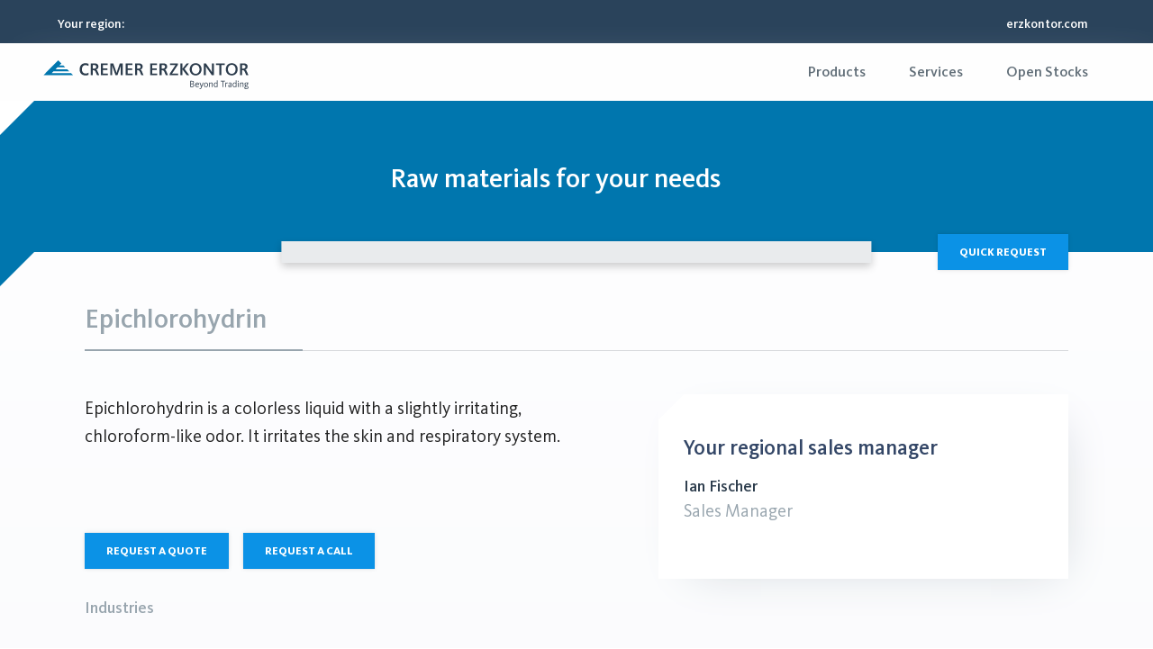

--- FILE ---
content_type: text/html; charset=utf-8
request_url: https://products.erzkontor.com/products/Epichlorohydrin
body_size: 26357
content:
<!DOCTYPE html><html lang="en" dir="ltr" translate="no"><head><meta charSet="utf-8"/><meta name="viewport" content="width=device-width, initial-scale=1, maximum-scale=2"/><meta name="theme-color" content="#0B92E6"/><meta property="og:site_name" content="CREMER Erzkontor"/><meta property="og:type" content="website"/><meta property="og:locale" content="de_DE"/><title>Epichlorohydrin</title><meta name="description" content="Epichlorohydrin is a colorless liquid with a slightly irritating, chloroform-like odor. It irritates the skin and respiratory system."/><meta property="og:title" content="Epichlorohydrin"/><meta property="og:description" content="Epichlorohydrin is a colorless liquid with a slightly irritating, chloroform-like odor. It irritates the skin and respiratory system."/><meta name="og:url" content="https://products.erzkontor.com/de/products/Epichlorhydrin"/><link rel="canonical" href="https://products.erzkontor.com/de/products/Epichlorhydrin"/><meta rel="alternate" name="hreflang" content="en" href="https://products.erzkontor.com/products/Epichlorohydrin"/><meta rel="alternate" name="hreflang" content="de" href="https://products.erzkontor.com/de/products/Epichlorhydrin"/><meta rel="alternate" name="hreflang" content="es" href="https://products.erzkontor.com/es/products/Epiclorhidrina"/><meta rel="alternate" name="hreflang" content="fr" href="https://products.erzkontor.com/fr/products/Epichlorhydrine"/><meta rel="alternate" name="hreflang" content="it" href="https://products.erzkontor.com/it/products/Epicloroidrina"/><meta rel="alternate" name="hreflang" content="nl" href="https://products.erzkontor.com/nl/products/Epichloorhydrine"/><meta rel="alternate" name="hreflang" content="pl" href="https://products.erzkontor.com/pl/products/Epichlorohydryna"/><meta rel="alternate" name="hreflang" content="pt" href="https://products.erzkontor.com/pt/products/Epicloridrina"/><meta rel="alternate" name="hreflang" content="ru" href="https://products.erzkontor.com/ru/products/Epihlorgidrin"/><meta rel="alternate" name="hreflang" content="zh" href="https://products.erzkontor.com/zh/products/Epichlorohydrin"/><meta name="emotion-insertion-point" content="emotion-insertion-point"/><style data-emotion="css-global 0"></style><style data-emotion="css-global unccei">html{-webkit-font-smoothing:antialiased;-moz-osx-font-smoothing:grayscale;box-sizing:border-box;-webkit-text-size-adjust:100%;}*,*::before,*::after{box-sizing:inherit;}strong,b{font-weight:600;}body{margin:0;color:rgba(0, 0, 0, 0.87);font-family:"KievitPro","sans-serif";font-size:1.125rem;font-weight:400;line-height:1.625;background-color:#fff;}@media (min-width:576px){body{font-size:1.2308rem;}}@media (min-width:768px){body{font-size:1.2308rem;}}@media (min-width:992px){body{font-size:1.2308rem;}}@media print{body{background-color:#fff;}}body::backdrop{background-color:#fff;}html{scroll-behavior:smooth;}body{background:linear-gradient(rgb(255, 255, 255), rgb(247, 248, 252));min-height:100vh;}*,*::before,*::after{margin:0;padding:0;}a,a:link,a:visited{-webkit-text-decoration:none!important;text-decoration:none!important;}a.link,.link,a.link:link,.link:link,a.link:visited,.link:visited{color:#344767!important;-webkit-transition:color 150ms ease-in!important;transition:color 150ms ease-in!important;}a.link:hover,.link:hover,a.link:focus,.link:focus{color:#0288D1!important;}@font-face{font-family:KievitPro;src:url(/build/_assets/KievitPro-Regular-5VLINZZH.woff2) format("woff2");font-weight:400;font-display:block;}@font-face{font-family:KievitPro;src:url(/build/_assets/KievitPro-Thin-IAS2ZU73.woff2) format("woff2");font-weight:100;font-display:block;}@font-face{font-family:KievitPro;src:url(/build/_assets/KievitPro-ExtraLight-VU457FNG.woff2) format("woff2");font-weight:200;font-display:block;}@font-face{font-family:KievitPro;src:url(/build/_assets/KievitPro-Light-JXH45RA6.woff2) format("woff2");font-weight:300;font-display:block;}@font-face{font-family:KievitPro;src:url(/build/_assets/KievitPro-Regular-5VLINZZH.woff2) format("woff2");font-weight:400;font-display:block;}@font-face{font-family:KievitPro;src:url(/build/_assets/KievitPro-Medium-ZAAR2OTJ.woff2) format("woff2");font-weight:500;font-display:block;}@font-face{font-family:KievitPro;src:url(/build/_assets/KievitPro-ExtraBold-XTFDTGMB.woff2) format("woff2");font-weight:600;font-display:block;}@font-face{font-family:KievitPro;src:url(/build/_assets/KievitPro-Black-SFRVO6ZL.woff2) format("woff2");font-weight:800;font-display:block;}.flatpickr-day:hover,.flatpickr-day:focus,.flatpickr-day.nextMonthDay:hover,.flatpickr-day.nextMonthDay:focus{background:rgba(2, 136, 209, 0.28);border:none;}.flatpickr-day.today{background:#0288D1;color:#ffffff;border:none;}.flatpickr-day.today:hover,.flatpickr-day.today:focus{background:#01579B!important;}.flatpickr-day.selected,.flatpickr-day.selected:hover,.flatpickr-day.nextMonthDay.selected,.flatpickr-day.nextMonthDay.selected:hover,.flatpickr-day.nextMonthDay.selected:focus{background:#1A73E8!important;color:#ffffff;border:none;}.flatpickr-months .flatpickr-next-month:hover svg,.flatpickr-months .flatpickr-prev-month:hover svg{color:#0288D1!important;fill:#0288D1!important;}@media (min-width: 0px){.MuiContainer-root.containerHeader{padding-bottom:80px;padding-top:90px;}}@media (min-width: 576px){.MuiContainer-root{padding-right:1.5rem!important;padding-left:1.5rem!important;margin-right:auto!important;margin-left:auto!important;width:100%!important;position:relative;max-width:540px!important;}.MuiContainer-root.containerHeader{padding-bottom:80px;padding-top:90px;}}@media (min-width: 768px){.MuiContainer-root{padding-right:1.5rem!important;padding-left:1.5rem!important;margin-right:auto!important;margin-left:auto!important;width:100%!important;position:relative;max-width:720px!important;}.MuiContainer-root.containerHeader{padding-bottom:80px;padding-top:100px;}}@media (min-width: 992px){.MuiContainer-root{padding-right:1.5rem!important;padding-left:1.5rem!important;margin-right:auto!important;margin-left:auto!important;width:100%!important;position:relative;max-width:960px!important;}.MuiContainer-root.containerHeader{min-height:600px;padding-bottom:80px;padding-top:80px;}}@media (min-width: 1200px){.MuiContainer-root{padding-right:1.5rem!important;padding-left:1.5rem!important;margin-right:auto!important;margin-left:auto!important;width:100%!important;position:relative;max-width:1140px!important;}.MuiContainer-root.containerHeader{min-height:600px;padding-bottom:80px;padding-top:80px;}}@media (min-width: 1400px){.MuiContainer-root{padding-right:1.5rem!important;padding-left:1.5rem!important;margin-right:auto!important;margin-left:auto!important;width:100%!important;position:relative;max-width:1320px!important;}.MuiContainer-root.containerHeader{min-height:600px;padding-bottom:80px;padding-top:80px;}}</style><style data-emotion="css-global 1prfaxn">@-webkit-keyframes mui-auto-fill{from{display:block;}}@keyframes mui-auto-fill{from{display:block;}}@-webkit-keyframes mui-auto-fill-cancel{from{display:block;}}@keyframes mui-auto-fill-cancel{from{display:block;}}</style><style data-emotion="css a0y2e3 hboir5 8atqhb 1s065ek 138akuu k9kc57 12f9pu2 1mpbt6m rscgmm ipicbj orz8ay 1ruiebi 1nizfoo 2iz2x6 o9vkmn 1amtie4 at8z4h ihdtdm bqyebd 1glq74r 3b9s7z 1etpkny 1p3mz97 190vx3 7ivz8h bvjhbj 1s1grg3 dgqcqg 1btqsb6 1tskq0c 1gi0o1k 1fpsgwz 1rnf43d rz8gqt 1w9j1w2 i9gxme 1w0v76u 3qb3cs 7ydye1 nhb8h9 1po7sp9 1avytjq 5vb4lz 19i51jp 1f8sh1y 1vjo4lp 1yny375 lmfbaq 1gvi13b w0b2jt 1uc9k28 11rllu6 1goqavo 1onf113 1mom8q4 1x2t40g liogdx lvlpq2 pqckmi 1syg1av gsoidy 1i07oma 12u0sy5 4krehc 1a98ywy 1riiqpl pnmax1 1otgxwu fr0u1a 1ebnygn 1bf1fza dbeu56 op7a0d 17mxitr 1gsv261 1uluv6h 1kr01lp i0mlqf gqzmxp 1wv0kvv 148tttq 19kzrtu a2yo6n 1sihcge 1ehjt42 1llsvii fpqrnl 142cx2i 1sldyc4 7qd8pn 12ydrvz thtmfm zh3gfv 1ark830 7vbnnx s08dah 1jydxig 88beyv 12s2052 txqx8p 1wh0uzz">.css-a0y2e3{height:0;overflow:hidden;-webkit-transition:height 300ms cubic-bezier(0.4, 0, 0.2, 1) 0ms;transition:height 300ms cubic-bezier(0.4, 0, 0.2, 1) 0ms;visibility:hidden;}.css-hboir5{display:-webkit-box;display:-webkit-flex;display:-ms-flexbox;display:flex;width:100%;}.css-8atqhb{width:100%;}.css-1s065ek{--Grid-columns:12;--Grid-columnSpacing:0px;--Grid-rowSpacing:0px;-webkit-flex-direction:row;-ms-flex-direction:row;flex-direction:row;min-width:0;box-sizing:border-box;display:-webkit-box;display:-webkit-flex;display:-ms-flexbox;display:flex;-webkit-box-flex-wrap:wrap;-webkit-flex-wrap:wrap;-ms-flex-wrap:wrap;flex-wrap:wrap;margin:calc(var(--Grid-rowSpacing) / -2) calc(var(--Grid-columnSpacing) / -2);background:#3D6083;display:-webkit-box;display:-webkit-flex;display:-ms-flexbox;display:flex;-webkit-box-pack:justify;-webkit-justify-content:space-between;justify-content:space-between;-webkit-align-items:center;-webkit-box-align:center;-ms-flex-align:center;align-items:center;color:#ffffff;-webkit-transition:-webkit-transform 0.5s ease-in-out,opacity 0.5s ease-in-out,max-height 0.5s ease-in-out;transition:transform 0.5s ease-in-out,opacity 0.5s ease-in-out,max-height 0.5s ease-in-out;-webkit-transform:translateY(0);-moz-transform:translateY(0);-ms-transform:translateY(0);transform:translateY(0);opacity:1;}.css-138akuu{-webkit-box-flex:0;-webkit-flex-grow:0;-ms-flex-positive:0;flex-grow:0;-webkit-flex-basis:auto;-ms-flex-preferred-size:auto;flex-basis:auto;width:calc(100% * 12 / var(--Grid-columns));min-width:0;box-sizing:border-box;padding:calc(var(--Grid-rowSpacing) / 2) calc(var(--Grid-columnSpacing) / 2);display:-webkit-box;display:-webkit-flex;display:-ms-flexbox;display:flex;color:#ffffff;-webkit-align-items:center;-webkit-box-align:center;-ms-flex-align:center;align-items:center;-webkit-box-pack:justify;-webkit-justify-content:space-between;justify-content:space-between;gap:1rem;width:100%;opacity:1;-webkit-transition:opacity 0.5s ease-in-out,-webkit-transform 0.5s ease-in-out;transition:opacity 0.5s ease-in-out,transform 0.5s ease-in-out;-webkit-transform:translateY(0);-moz-transform:translateY(0);-ms-transform:translateY(0);transform:translateY(0);}@media (min-width:768px){.css-138akuu{-webkit-box-flex:0;-webkit-flex-grow:0;-ms-flex-positive:0;flex-grow:0;-webkit-flex-basis:auto;-ms-flex-preferred-size:auto;flex-basis:auto;width:calc(100% * 12 / var(--Grid-columns));}}@media (min-width:0px){.css-138akuu{-webkit-flex-direction:column;-ms-flex-direction:column;flex-direction:column;padding:0.5rem 1rem;}}@media (min-width:576px){.css-138akuu{padding:0.5rem 3rem;}}@media (min-width:768px){.css-138akuu{-webkit-flex-direction:row;-ms-flex-direction:row;flex-direction:row;}}.css-138akuu.hidden{opacity:0;-webkit-transform:translateY(-100%);-moz-transform:translateY(-100%);-ms-transform:translateY(-100%);transform:translateY(-100%);}.css-k9kc57{display:-webkit-box;display:-webkit-flex;display:-ms-flexbox;display:flex;gap:1rem;-webkit-align-items:center;-webkit-box-align:center;-ms-flex-align:center;align-items:center;}.css-12f9pu2{display:-webkit-inline-box;display:-webkit-inline-flex;display:-ms-inline-flexbox;display:inline-flex;-webkit-align-items:center;-webkit-box-align:center;-ms-flex-align:center;align-items:center;-webkit-box-pack:center;-ms-flex-pack:center;-webkit-justify-content:center;justify-content:center;position:relative;box-sizing:border-box;-webkit-tap-highlight-color:transparent;background-color:transparent;outline:0;border:0;margin:0;border-radius:0;padding:0;cursor:pointer;-webkit-user-select:none;-moz-user-select:none;-ms-user-select:none;user-select:none;vertical-align:middle;-moz-appearance:none;-webkit-appearance:none;-webkit-text-decoration:none;text-decoration:none;color:inherit;text-align:center;-webkit-flex:0 0 auto;-ms-flex:0 0 auto;flex:0 0 auto;font-size:1.5rem;padding:8px;border-radius:50%;overflow:visible;color:rgba(0, 0, 0, 0.54);-webkit-transition:background-color 150ms cubic-bezier(0.4, 0, 0.2, 1) 0ms;transition:background-color 150ms cubic-bezier(0.4, 0, 0.2, 1) 0ms;color:#ffffff;}.css-12f9pu2::-moz-focus-inner{border-style:none;}.css-12f9pu2.Mui-disabled{pointer-events:none;cursor:default;}@media print{.css-12f9pu2{-webkit-print-color-adjust:exact;color-adjust:exact;}}.css-12f9pu2:hover{background-color:rgba(0, 0, 0, 0.04);}@media (hover: none){.css-12f9pu2:hover{background-color:transparent;}}.css-12f9pu2.Mui-disabled{background-color:transparent;color:rgba(0, 0, 0, 0.26);}.css-12f9pu2:hover{background-color:transparent;}.css-1mpbt6m{margin:0;font-family:"KievitPro","sans-serif";font-size:1.125rem;font-weight:400;line-height:1.625;}@media (min-width:576px){.css-1mpbt6m{font-size:1.2308rem;}}@media (min-width:768px){.css-1mpbt6m{font-size:1.2308rem;}}@media (min-width:992px){.css-1mpbt6m{font-size:1.2308rem;}}.css-rscgmm{margin-left:auto;display:-webkit-box;display:-webkit-flex;display:-ms-flexbox;display:flex;gap:1rem;}@media (min-width:0px){.css-rscgmm{-webkit-flex-direction:column;-ms-flex-direction:column;flex-direction:column;width:100%;}}@media (min-width:576px){.css-rscgmm{-webkit-flex-direction:row;-ms-flex-direction:row;flex-direction:row;width:auto;}}.css-ipicbj{color:#ffffff;background-color:#e9ebed;min-width:220px;max-width:100%;min-height:40px;border-radius:0;}.css-ipicbj.Mui-focused .MuiAutocomplete-clearIndicator{visibility:visible;}@media (pointer: fine){.css-ipicbj:hover .MuiAutocomplete-clearIndicator{visibility:visible;}}.css-ipicbj .MuiAutocomplete-tag{margin:3px;max-width:calc(100% - 6px);}.css-ipicbj .MuiAutocomplete-inputRoot{-webkit-box-flex-wrap:wrap;-webkit-flex-wrap:wrap;-ms-flex-wrap:wrap;flex-wrap:wrap;}.MuiAutocomplete-hasPopupIcon.css-ipicbj .MuiAutocomplete-inputRoot,.MuiAutocomplete-hasClearIcon.css-ipicbj .MuiAutocomplete-inputRoot{padding-right:30px;}.MuiAutocomplete-hasPopupIcon.MuiAutocomplete-hasClearIcon.css-ipicbj .MuiAutocomplete-inputRoot{padding-right:56px;}.css-ipicbj .MuiAutocomplete-inputRoot .MuiAutocomplete-input{width:0;min-width:30px;}.css-ipicbj .MuiInput-root{padding-bottom:1px;}.css-ipicbj .MuiInput-root .MuiInput-input{padding:4px 4px 4px 0px;}.css-ipicbj .MuiInput-root.MuiInputBase-sizeSmall .MuiInput-input{padding:2px 4px 3px 0;}.css-ipicbj .MuiOutlinedInput-root{padding:9px;}.MuiAutocomplete-hasPopupIcon.css-ipicbj .MuiOutlinedInput-root,.MuiAutocomplete-hasClearIcon.css-ipicbj .MuiOutlinedInput-root{padding-right:39px;}.MuiAutocomplete-hasPopupIcon.MuiAutocomplete-hasClearIcon.css-ipicbj .MuiOutlinedInput-root{padding-right:65px;}.css-ipicbj .MuiOutlinedInput-root .MuiAutocomplete-input{padding:7.5px 4px 7.5px 5px;}.css-ipicbj .MuiOutlinedInput-root .MuiAutocomplete-endAdornment{right:9px;}.css-ipicbj .MuiOutlinedInput-root.MuiInputBase-sizeSmall{padding-top:6px;padding-bottom:6px;padding-left:6px;}.css-ipicbj .MuiOutlinedInput-root.MuiInputBase-sizeSmall .MuiAutocomplete-input{padding:2.5px 4px 2.5px 8px;}.css-ipicbj .MuiFilledInput-root{padding-top:19px;padding-left:8px;}.MuiAutocomplete-hasPopupIcon.css-ipicbj .MuiFilledInput-root,.MuiAutocomplete-hasClearIcon.css-ipicbj .MuiFilledInput-root{padding-right:39px;}.MuiAutocomplete-hasPopupIcon.MuiAutocomplete-hasClearIcon.css-ipicbj .MuiFilledInput-root{padding-right:65px;}.css-ipicbj .MuiFilledInput-root .MuiFilledInput-input{padding:7px 4px;}.css-ipicbj .MuiFilledInput-root .MuiAutocomplete-endAdornment{right:9px;}.css-ipicbj .MuiFilledInput-root.MuiInputBase-sizeSmall{padding-bottom:1px;}.css-ipicbj .MuiFilledInput-root.MuiInputBase-sizeSmall .MuiFilledInput-input{padding:2.5px 4px;}.css-ipicbj .MuiInputBase-hiddenLabel{padding-top:8px;}.css-ipicbj .MuiFilledInput-root.MuiInputBase-hiddenLabel{padding-top:0;padding-bottom:0;}.css-ipicbj .MuiFilledInput-root.MuiInputBase-hiddenLabel .MuiAutocomplete-input{padding-top:16px;padding-bottom:17px;}.css-ipicbj .MuiFilledInput-root.MuiInputBase-hiddenLabel.MuiInputBase-sizeSmall .MuiAutocomplete-input{padding-top:8px;padding-bottom:9px;}.css-ipicbj .MuiAutocomplete-input{-webkit-box-flex:1;-webkit-flex-grow:1;-ms-flex-positive:1;flex-grow:1;text-overflow:ellipsis;opacity:1;}.css-ipicbj .MuiAutocomplete-tag{display:-webkit-box;display:-webkit-flex;display:-ms-flexbox;display:flex;-webkit-align-items:center;-webkit-box-align:center;-ms-flex-align:center;align-items:center;height:auto;padding:0.25rem;background-color:#313131;color:#ffffff;}.css-ipicbj .MuiAutocomplete-tag .MuiChip-label{line-height:1.2;padding:0 0.625rem 0 0.25rem;}.css-ipicbj .MuiAutocomplete-tag .MuiSvgIcon-root,.css-ipicbj .MuiAutocomplete-tag .MuiSvgIcon-root:hover,.css-ipicbj .MuiAutocomplete-tag .MuiSvgIcon-root:focus{color:#ffffff;margin-right:0;}.css-ipicbj .MuiPaper-root{width:220px;}.css-orz8ay{display:-webkit-inline-box;display:-webkit-inline-flex;display:-ms-inline-flexbox;display:inline-flex;-webkit-flex-direction:column;-ms-flex-direction:column;flex-direction:column;position:relative;min-width:0;padding:0;margin:0;border:0;vertical-align:top;width:100%;background-color:transparent;}.css-1ruiebi{font-family:"KievitPro","sans-serif";font-size:1.125rem;font-weight:400;line-height:1.4375em;color:rgba(0, 0, 0, 0.87);box-sizing:border-box;position:relative;cursor:text;display:-webkit-inline-box;display:-webkit-inline-flex;display:-ms-inline-flexbox;display:inline-flex;-webkit-align-items:center;-webkit-box-align:center;-ms-flex-align:center;align-items:center;width:100%;position:relative;border-radius:4px;padding-right:14px;background-color:transparent;font-size:0.875rem;border-radius:0.375rem;}@media (min-width:576px){.css-1ruiebi{font-size:1.2308rem;}}@media (min-width:768px){.css-1ruiebi{font-size:1.2308rem;}}@media (min-width:992px){.css-1ruiebi{font-size:1.2308rem;}}.css-1ruiebi.Mui-disabled{color:rgba(0, 0, 0, 0.38);cursor:default;}.css-1ruiebi:hover .MuiOutlinedInput-notchedOutline{border-color:rgba(0, 0, 0, 0.87);}@media (hover: none){.css-1ruiebi:hover .MuiOutlinedInput-notchedOutline{border-color:rgba(0, 0, 0, 0.23);}}.css-1ruiebi.Mui-focused .MuiOutlinedInput-notchedOutline{border-color:#0B92E6;border-width:2px;}.css-1ruiebi.Mui-error .MuiOutlinedInput-notchedOutline{border-color:#DB222A;}.css-1ruiebi.Mui-disabled .MuiOutlinedInput-notchedOutline{border-color:rgba(0, 0, 0, 0.26);}.css-1ruiebi:hover .MuiOutlinedInput-notchedOutline{border-color:#d2d6da;}.css-1ruiebi.Mui-focused .MuiOutlinedInput-notchedOutline{border-color:#0B92E6;}.css-1nizfoo{font:inherit;letter-spacing:inherit;color:currentColor;padding:4px 0 5px;border:0;box-sizing:content-box;background:none;height:1.4375em;margin:0;-webkit-tap-highlight-color:transparent;display:block;min-width:0;width:100%;-webkit-animation-name:mui-auto-fill-cancel;animation-name:mui-auto-fill-cancel;-webkit-animation-duration:10ms;animation-duration:10ms;padding:16.5px 14px;padding-right:0;color:#495057;padding:0.75rem;background-color:transparent;font-size:1rem;}.css-1nizfoo::-webkit-input-placeholder{color:currentColor;opacity:0.42;-webkit-transition:opacity 200ms cubic-bezier(0.4, 0, 0.2, 1) 0ms;transition:opacity 200ms cubic-bezier(0.4, 0, 0.2, 1) 0ms;}.css-1nizfoo::-moz-placeholder{color:currentColor;opacity:0.42;-webkit-transition:opacity 200ms cubic-bezier(0.4, 0, 0.2, 1) 0ms;transition:opacity 200ms cubic-bezier(0.4, 0, 0.2, 1) 0ms;}.css-1nizfoo:-ms-input-placeholder{color:currentColor;opacity:0.42;-webkit-transition:opacity 200ms cubic-bezier(0.4, 0, 0.2, 1) 0ms;transition:opacity 200ms cubic-bezier(0.4, 0, 0.2, 1) 0ms;}.css-1nizfoo::-ms-input-placeholder{color:currentColor;opacity:0.42;-webkit-transition:opacity 200ms cubic-bezier(0.4, 0, 0.2, 1) 0ms;transition:opacity 200ms cubic-bezier(0.4, 0, 0.2, 1) 0ms;}.css-1nizfoo:focus{outline:0;}.css-1nizfoo:invalid{box-shadow:none;}.css-1nizfoo::-webkit-search-decoration{-webkit-appearance:none;}label[data-shrink=false]+.MuiInputBase-formControl .css-1nizfoo::-webkit-input-placeholder{opacity:0!important;}label[data-shrink=false]+.MuiInputBase-formControl .css-1nizfoo::-moz-placeholder{opacity:0!important;}label[data-shrink=false]+.MuiInputBase-formControl .css-1nizfoo:-ms-input-placeholder{opacity:0!important;}label[data-shrink=false]+.MuiInputBase-formControl .css-1nizfoo::-ms-input-placeholder{opacity:0!important;}label[data-shrink=false]+.MuiInputBase-formControl .css-1nizfoo:focus::-webkit-input-placeholder{opacity:0.42;}label[data-shrink=false]+.MuiInputBase-formControl .css-1nizfoo:focus::-moz-placeholder{opacity:0.42;}label[data-shrink=false]+.MuiInputBase-formControl .css-1nizfoo:focus:-ms-input-placeholder{opacity:0.42;}label[data-shrink=false]+.MuiInputBase-formControl .css-1nizfoo:focus::-ms-input-placeholder{opacity:0.42;}.css-1nizfoo.Mui-disabled{opacity:1;-webkit-text-fill-color:rgba(0, 0, 0, 0.38);}.css-1nizfoo:-webkit-autofill{-webkit-animation-duration:5000s;animation-duration:5000s;-webkit-animation-name:mui-auto-fill;animation-name:mui-auto-fill;}.css-1nizfoo:-webkit-autofill{border-radius:inherit;}.css-2iz2x6{position:absolute;right:0;top:calc(50% - 14px);}.css-o9vkmn{display:-webkit-inline-box;display:-webkit-inline-flex;display:-ms-inline-flexbox;display:inline-flex;-webkit-align-items:center;-webkit-box-align:center;-ms-flex-align:center;align-items:center;-webkit-box-pack:center;-ms-flex-pack:center;-webkit-justify-content:center;justify-content:center;position:relative;box-sizing:border-box;-webkit-tap-highlight-color:transparent;background-color:transparent;outline:0;border:0;margin:0;border-radius:0;padding:0;cursor:pointer;-webkit-user-select:none;-moz-user-select:none;-ms-user-select:none;user-select:none;vertical-align:middle;-moz-appearance:none;-webkit-appearance:none;-webkit-text-decoration:none;text-decoration:none;color:inherit;text-align:center;-webkit-flex:0 0 auto;-ms-flex:0 0 auto;flex:0 0 auto;font-size:1.5rem;padding:8px;border-radius:50%;overflow:visible;color:rgba(0, 0, 0, 0.54);-webkit-transition:background-color 150ms cubic-bezier(0.4, 0, 0.2, 1) 0ms;transition:background-color 150ms cubic-bezier(0.4, 0, 0.2, 1) 0ms;padding:2px;margin-right:-2px;}.css-o9vkmn::-moz-focus-inner{border-style:none;}.css-o9vkmn.Mui-disabled{pointer-events:none;cursor:default;}@media print{.css-o9vkmn{-webkit-print-color-adjust:exact;color-adjust:exact;}}.css-o9vkmn:hover{background-color:rgba(0, 0, 0, 0.04);}@media (hover: none){.css-o9vkmn:hover{background-color:transparent;}}.css-o9vkmn.Mui-disabled{background-color:transparent;color:rgba(0, 0, 0, 0.26);}.css-o9vkmn:hover{background-color:transparent;}.css-1amtie4{-webkit-user-select:none;-moz-user-select:none;-ms-user-select:none;user-select:none;width:1em;height:1em;display:inline-block;fill:currentColor;-webkit-flex-shrink:0;-ms-flex-negative:0;flex-shrink:0;-webkit-transition:fill 200ms cubic-bezier(0.4, 0, 0.2, 1) 0ms;transition:fill 200ms cubic-bezier(0.4, 0, 0.2, 1) 0ms;font-size:inherit;font-size:inherit!important;}.css-at8z4h{text-align:left;position:absolute;bottom:0;right:0;top:-5px;left:0;margin:0;padding:0 8px;pointer-events:none;border-radius:inherit;border-style:solid;border-width:1px;overflow:hidden;min-width:0%;border-color:rgba(0, 0, 0, 0.23);border-color:#d2d6da;}.css-ihdtdm{float:unset;width:auto;overflow:hidden;padding:0;line-height:11px;-webkit-transition:width 150ms cubic-bezier(0.0, 0, 0.2, 1) 0ms;transition:width 150ms cubic-bezier(0.0, 0, 0.2, 1) 0ms;}.css-bqyebd{display:-webkit-inline-box;display:-webkit-inline-flex;display:-ms-inline-flexbox;display:inline-flex;-webkit-align-items:center;-webkit-box-align:center;-ms-flex-align:center;align-items:center;-webkit-box-pack:center;-ms-flex-pack:center;-webkit-justify-content:center;justify-content:center;position:relative;box-sizing:border-box;-webkit-tap-highlight-color:transparent;background-color:transparent;outline:0;border:0;margin:0;border-radius:0;padding:0;cursor:pointer;-webkit-user-select:none;-moz-user-select:none;-ms-user-select:none;user-select:none;vertical-align:middle;-moz-appearance:none;-webkit-appearance:none;-webkit-text-decoration:none;text-decoration:none;color:inherit;font-family:"KievitPro","sans-serif";font-size:0.875rem;font-weight:300;line-height:1.5;text-transform:uppercase;min-width:64px;padding:5px 15px;border-radius:4px;-webkit-transition:background-color 250ms cubic-bezier(0.4, 0, 0.2, 1) 0ms,box-shadow 250ms cubic-bezier(0.4, 0, 0.2, 1) 0ms,border-color 250ms cubic-bezier(0.4, 0, 0.2, 1) 0ms,color 250ms cubic-bezier(0.4, 0, 0.2, 1) 0ms;transition:background-color 250ms cubic-bezier(0.4, 0, 0.2, 1) 0ms,box-shadow 250ms cubic-bezier(0.4, 0, 0.2, 1) 0ms,border-color 250ms cubic-bezier(0.4, 0, 0.2, 1) 0ms,color 250ms cubic-bezier(0.4, 0, 0.2, 1) 0ms;border:1px solid rgba(11, 146, 230, 0.5);color:#0B92E6;display:-webkit-inline-box;display:-webkit-inline-flex;display:-ms-inline-flexbox;display:inline-flex;-webkit-box-pack:center;-ms-flex-pack:center;-webkit-justify-content:center;justify-content:center;-webkit-align-items:center;-webkit-box-align:center;-ms-flex-align:center;align-items:center;font-size:0.75rem;font-weight:600;border-radius:0.125rem;padding:0.393875rem 1.03775rem;line-height:1.4;text-align:center;text-transform:uppercase;-webkit-user-select:none;-moz-user-select:none;-ms-user-select:none;user-select:none;-webkit-background-size:150%!important;background-size:150%!important;background-position-x:25%!important;-webkit-transition:all 150ms ease-in;transition:all 150ms ease-in;min-height:2.5rem;color:#0B92E6;border-color:#0B92E6;border-radius:0;padding:0.625rem 1.5rem;background-color:transparent;border-color:#0B92E6;}.css-bqyebd::-moz-focus-inner{border-style:none;}.css-bqyebd.Mui-disabled{pointer-events:none;cursor:default;}@media print{.css-bqyebd{-webkit-print-color-adjust:exact;color-adjust:exact;}}.css-bqyebd:hover{-webkit-text-decoration:none;text-decoration:none;background-color:rgba(11, 146, 230, 0.04);border:1px solid #0B92E6;}@media (hover: none){.css-bqyebd:hover{background-color:transparent;}}.css-bqyebd.Mui-disabled{color:rgba(0, 0, 0, 0.26);border:1px solid rgba(0, 0, 0, 0.12);}.css-bqyebd:disabled{pointer-event:none;opacity:0.65;}.css-bqyebd .material-icons{font-size:0.9375rem;margin-top:-0.125rem;}.css-bqyebd:hover{opacity:0.75;background-color:transparent;}.css-bqyebd .material-icon,.css-bqyebd .material-icons-round,.css-bqyebd svg{font-size:1rem!important;}.css-bqyebd:hover{background-color:transparent;}.css-1glq74r{background-color:rgb(42, 67, 91);display:-webkit-box;display:-webkit-flex;display:-ms-flexbox;display:flex;-webkit-box-pack:justify;-webkit-justify-content:space-between;justify-content:space-between;-webkit-align-items:center;-webkit-box-align:center;-ms-flex-align:center;align-items:center;color:#ffffff;min-height:48px;}@media (min-width:0px){.css-1glq74r{padding:0.5rem 1rem;}}@media (min-width:576px){.css-1glq74r{padding:0.5rem 3rem;}}.css-3b9s7z{display:-webkit-inline-box;display:-webkit-inline-flex;display:-ms-inline-flexbox;display:inline-flex;-webkit-align-items:center;-webkit-box-align:center;-ms-flex-align:center;align-items:center;-webkit-box-pack:center;-ms-flex-pack:center;-webkit-justify-content:center;justify-content:center;position:relative;box-sizing:border-box;-webkit-tap-highlight-color:transparent;background-color:transparent;outline:0;border:0;margin:0;border-radius:0;padding:0;cursor:pointer;-webkit-user-select:none;-moz-user-select:none;-ms-user-select:none;user-select:none;vertical-align:middle;-moz-appearance:none;-webkit-appearance:none;-webkit-text-decoration:none;text-decoration:none;color:inherit;text-align:center;-webkit-flex:0 0 auto;-ms-flex:0 0 auto;flex:0 0 auto;font-size:1.5rem;padding:8px;border-radius:50%;overflow:visible;color:rgba(0, 0, 0, 0.54);-webkit-transition:background-color 150ms cubic-bezier(0.4, 0, 0.2, 1) 0ms;transition:background-color 150ms cubic-bezier(0.4, 0, 0.2, 1) 0ms;}.css-3b9s7z::-moz-focus-inner{border-style:none;}.css-3b9s7z.Mui-disabled{pointer-events:none;cursor:default;}@media print{.css-3b9s7z{-webkit-print-color-adjust:exact;color-adjust:exact;}}.css-3b9s7z:hover{background-color:rgba(0, 0, 0, 0.04);}@media (hover: none){.css-3b9s7z:hover{background-color:transparent;}}.css-3b9s7z.Mui-disabled{background-color:transparent;color:rgba(0, 0, 0, 0.26);}.css-3b9s7z:hover{background-color:transparent;}.css-1etpkny{margin:0;font-family:"KievitPro","sans-serif";font-size:0.875rem;font-weight:300;line-height:1.5;text-transform:uppercase;font-weight:500;text-transform:initial;color:#ffffff;cursor:pointer;}.css-1p3mz97{margin:0;font-family:"KievitPro","sans-serif";font-size:0.875rem;font-weight:300;line-height:1.5;text-transform:uppercase;font-weight:500;text-transform:initial;color:#ffffff;margin:0 0.5rem;padding:0 1rem;}.css-190vx3{background-color:#fff;color:rgba(0, 0, 0, 0.87);-webkit-transition:box-shadow 300ms cubic-bezier(0.4, 0, 0.2, 1) 0ms;transition:box-shadow 300ms cubic-bezier(0.4, 0, 0.2, 1) 0ms;box-shadow:0px 2px 4px -1px rgba(0,0,0,0.2),0px 4px 5px 0px rgba(0,0,0,0.14),0px 1px 10px 0px rgba(0,0,0,0.12);display:-webkit-box;display:-webkit-flex;display:-ms-flexbox;display:flex;-webkit-flex-direction:column;-ms-flex-direction:column;flex-direction:column;width:100%;box-sizing:border-box;-webkit-flex-shrink:0;-ms-flex-negative:0;flex-shrink:0;position:static;background-color:transparent;color:inherit;box-shadow:none;box-shadow:13px 13px 50px -24px #ced4da;position:relative;}.css-7ivz8h{position:relative;display:-webkit-box;display:-webkit-flex;display:-ms-flexbox;display:flex;-webkit-align-items:center;-webkit-box-align:center;-ms-flex-align:center;align-items:center;padding-left:16px;padding-right:16px;min-height:56px;}@media (min-width:576px){.css-7ivz8h{padding-left:24px;padding-right:24px;}}@media (min-width:0px){@media (orientation: landscape){.css-7ivz8h{min-height:48px;}}}@media (min-width:576px){.css-7ivz8h{min-height:64px;}}@media (min-width:0px){.css-7ivz8h{-webkit-box-pack:justify;-webkit-justify-content:space-between;justify-content:space-between;padding:0 1rem;}}@media (min-width:992px){.css-7ivz8h{-webkit-box-pack:start;-ms-flex-pack:start;-webkit-justify-content:flex-start;justify-content:flex-start;padding:0 3rem;}}.css-bvjhbj{cursor:pointer;-webkit-user-select:none;-moz-user-select:none;-ms-user-select:none;user-select:none;}.css-1s1grg3{width:228px;height:32px;display:-webkit-box;display:-webkit-flex;display:-ms-flexbox;display:flex;-webkit-box-flex:1;-webkit-flex-grow:1;-ms-flex-positive:1;flex-grow:1;margin:19px 0 13px 0;}@media (min-width:0px){.css-1s1grg3{max-width:180px;}}@media (min-width:992px){.css-1s1grg3{max-width:228px;}}.css-dgqcqg{margin-left:auto;margin-right:0;-webkit-align-items:center;-webkit-box-align:center;-ms-flex-align:center;align-items:center;}@media (min-width:0px){.css-dgqcqg{display:none;}}@media (min-width:992px){.css-dgqcqg{display:-webkit-box;display:-webkit-flex;display:-ms-flexbox;display:flex;}}.css-1btqsb6{display:-webkit-box;display:-webkit-flex;display:-ms-flexbox;display:flex;list-style:none;}.css-1tskq0c{display:-webkit-box;display:-webkit-flex;display:-ms-flexbox;display:flex;-webkit-box-pack:start;-ms-flex-pack:start;-webkit-justify-content:flex-start;justify-content:flex-start;-webkit-align-items:center;-webkit-box-align:center;-ms-flex-align:center;align-items:center;position:relative;-webkit-text-decoration:none;text-decoration:none;width:100%;box-sizing:border-box;text-align:left;padding-top:8px;padding-bottom:8px;padding-top:0;padding-bottom:0;}.css-1tskq0c.Mui-focusVisible{background-color:rgba(0, 0, 0, 0.12);}.css-1tskq0c.Mui-selected{background-color:rgba(11, 146, 230, 0.08);}.css-1tskq0c.Mui-selected.Mui-focusVisible{background-color:rgba(11, 146, 230, 0.2);}.css-1tskq0c.Mui-disabled{opacity:0.38;}.css-1gi0o1k{display:-webkit-inline-box;display:-webkit-inline-flex;display:-ms-inline-flexbox;display:inline-flex;-webkit-align-items:center;-webkit-box-align:center;-ms-flex-align:center;align-items:center;-webkit-box-pack:center;-ms-flex-pack:center;-webkit-justify-content:center;justify-content:center;position:relative;box-sizing:border-box;-webkit-tap-highlight-color:transparent;background-color:transparent;outline:0;border:0;margin:0;border-radius:0;padding:0;cursor:pointer;-webkit-user-select:none;-moz-user-select:none;-ms-user-select:none;user-select:none;vertical-align:middle;-moz-appearance:none;-webkit-appearance:none;-webkit-text-decoration:none;text-decoration:none;color:inherit;font-family:"KievitPro","sans-serif";font-size:1.125rem;font-weight:400;line-height:1.625;display:-webkit-box;display:-webkit-flex;display:-ms-flexbox;display:flex;-webkit-box-pack:start;-ms-flex-pack:start;-webkit-justify-content:flex-start;justify-content:flex-start;-webkit-align-items:center;-webkit-box-align:center;-ms-flex-align:center;align-items:center;position:relative;-webkit-text-decoration:none;text-decoration:none;min-height:48px;padding-top:6px;padding-bottom:6px;box-sizing:border-box;white-space:nowrap;padding-left:16px;padding-right:16px;min-width:10rem;min-height:unset;padding:0.3rem 1rem;border-radius:0.375rem;font-size:0.875rem;color:#292c33;-webkit-transition:background-color 300ms ease,color 300ms ease;transition:background-color 300ms ease,color 300ms ease;text-transform:capitalize;font-size:1rem;text-align:center;display:-webkit-box;display:-webkit-flex;display:-ms-flexbox;display:flex;-webkit-box-pack:center;-ms-flex-pack:center;-webkit-justify-content:center;justify-content:center;min-width:5.2rem;margin:0 0.5rem;}.css-1gi0o1k::-moz-focus-inner{border-style:none;}.css-1gi0o1k.Mui-disabled{pointer-events:none;cursor:default;}@media print{.css-1gi0o1k{-webkit-print-color-adjust:exact;color-adjust:exact;}}@media (min-width:576px){.css-1gi0o1k{min-height:auto;}}@media (min-width:768px){.css-1gi0o1k{font-size:1.2308rem;}}@media (min-width:992px){.css-1gi0o1k{font-size:1.2308rem;}}.css-1gi0o1k:hover{-webkit-text-decoration:none;text-decoration:none;background-color:rgba(0, 0, 0, 0.04);}@media (hover: none){.css-1gi0o1k:hover{background-color:transparent;}}.css-1gi0o1k.Mui-selected{background-color:rgba(11, 146, 230, 0.08);}.css-1gi0o1k.Mui-selected.Mui-focusVisible{background-color:rgba(11, 146, 230, 0.2);}.css-1gi0o1k.Mui-selected:hover{background-color:rgba(11, 146, 230, 0.12);}@media (hover: none){.css-1gi0o1k.Mui-selected:hover{background-color:rgba(11, 146, 230, 0.08);}}.css-1gi0o1k.Mui-focusVisible{background-color:rgba(0, 0, 0, 0.12);}.css-1gi0o1k.Mui-disabled{opacity:0.38;}.css-1gi0o1k+.MuiDivider-root{margin-top:8px;margin-bottom:8px;}.css-1gi0o1k+.MuiDivider-inset{margin-left:52px;}.css-1gi0o1k .MuiListItemText-root{margin-top:0;margin-bottom:0;}.css-1gi0o1k .MuiListItemText-inset{padding-left:36px;}.css-1gi0o1k .MuiListItemIcon-root{min-width:36px;}.css-1gi0o1k:hover,.css-1gi0o1k:focus,.css-1gi0o1k.Mui-selected,.css-1gi0o1k.Mui-selected:hover,.css-1gi0o1k.Mui-selected:focus{background-color:#f0f2f5;color:#344767;}.css-1gi0o1k:hover .MuiTypography-root{color:#0B92E6;}.css-1fpsgwz{margin:0;font-family:"KievitPro","sans-serif";font-size:0.875rem;font-weight:300;line-height:1.5;text-transform:uppercase;text-transform:capitalize;color:#606d77;font-size:1rem;font-weight:500;-webkit-transition:color 300ms ease-in-out;transition:color 300ms ease-in-out;}.css-1rnf43d{display:-webkit-inline-box;display:-webkit-inline-flex;display:-ms-inline-flexbox;display:inline-flex;-webkit-align-items:center;-webkit-box-align:center;-ms-flex-align:center;align-items:center;-webkit-box-pack:center;-ms-flex-pack:center;-webkit-justify-content:center;justify-content:center;position:relative;box-sizing:border-box;-webkit-tap-highlight-color:transparent;background-color:transparent;outline:0;border:0;margin:0;border-radius:0;padding:0;cursor:pointer;-webkit-user-select:none;-moz-user-select:none;-ms-user-select:none;user-select:none;vertical-align:middle;-moz-appearance:none;-webkit-appearance:none;-webkit-text-decoration:none;text-decoration:none;color:inherit;text-align:center;-webkit-flex:0 0 auto;-ms-flex:0 0 auto;flex:0 0 auto;font-size:1.5rem;padding:8px;border-radius:50%;overflow:visible;color:rgba(0, 0, 0, 0.54);-webkit-transition:background-color 150ms cubic-bezier(0.4, 0, 0.2, 1) 0ms;transition:background-color 150ms cubic-bezier(0.4, 0, 0.2, 1) 0ms;cursor:pointer;padding:0;}.css-1rnf43d::-moz-focus-inner{border-style:none;}.css-1rnf43d.Mui-disabled{pointer-events:none;cursor:default;}@media print{.css-1rnf43d{-webkit-print-color-adjust:exact;color-adjust:exact;}}.css-1rnf43d:hover{background-color:rgba(0, 0, 0, 0.04);}@media (hover: none){.css-1rnf43d:hover{background-color:transparent;}}.css-1rnf43d.Mui-disabled{background-color:transparent;color:rgba(0, 0, 0, 0.26);}.css-1rnf43d:hover{background-color:transparent;}@media (min-width:0px){.css-1rnf43d{display:inline-block;}}@media (min-width:992px){.css-1rnf43d{display:none;}}.css-1rnf43d .hamburger-react div div{height:0.2rem!important;width:26px!important;color:#292c33;}.css-rz8gqt{position:absolute;bottom:-38px;left:0;width:38px;height:38px;border-right:38px solid transparent;border-top:38px solid white;-webkit-filter:drop-shadow(13px 13px 50px -24px #ced4da);filter:drop-shadow(13px 13px 50px -24px #ced4da);z-index:1;}.css-1w9j1w2{min-height:calc(100vh - 165px);}.css-i9gxme{-webkit-box-flex:1;-webkit-flex-grow:1;-ms-flex-positive:1;flex-grow:1;}.css-1w0v76u{background-color:#0076AE;position:relative;display:-webkit-box;display:-webkit-flex;display:-ms-flexbox;display:flex;-webkit-flex-direction:column;-ms-flex-direction:column;flex-direction:column;margin-bottom:3rem;padding:0 0 0 3rem;}.css-3qb3cs{margin-top:16px;min-height:28px;}.css-7ydye1{margin:0;font-family:"KievitPro","sans-serif";font-size:1.125rem;font-weight:400;line-height:1.625;color:rgba(0, 0, 0, 0.6);}@media (min-width:576px){.css-7ydye1{font-size:1.2308rem;}}@media (min-width:768px){.css-7ydye1{font-size:1.2308rem;}}@media (min-width:992px){.css-7ydye1{font-size:1.2308rem;}}.css-7ydye1 .MuiBreadcrumbs-li{line-height:0;}.css-7ydye1 .MuiBreadcrumbs-separator{color:#ffffff;}.css-7ydye1 .MuiTypography-root{font-size:1rem;}.css-nhb8h9{display:-webkit-box;display:-webkit-flex;display:-ms-flexbox;display:flex;-webkit-box-flex-wrap:wrap;-webkit-flex-wrap:wrap;-ms-flex-wrap:wrap;flex-wrap:wrap;-webkit-align-items:center;-webkit-box-align:center;-ms-flex-align:center;align-items:center;padding:0;margin:0;list-style:none;}.css-1po7sp9{width:100%;margin-left:auto;box-sizing:border-box;margin-right:auto;display:block;padding-left:16px;padding-right:16px;margin-right:auto!important;padding-left:0!important;}@media (min-width:576px){.css-1po7sp9{padding-left:24px;padding-right:24px;}}@media (min-width:992px){.css-1po7sp9{max-width:992px;}}@media (min-width:0px){.css-1po7sp9{padding-right:1rem!important;}}@media (min-width:576px){.css-1po7sp9{padding-right:3rem!important;}}@media (min-width:768px){.css-1po7sp9{padding-right:3rem!important;}}@media (min-width:992px){.css-1po7sp9{padding-right:3rem!important;}}.css-1avytjq{display:-webkit-box;display:-webkit-flex;display:-ms-flexbox;display:flex;-webkit-flex-direction:column;-ms-flex-direction:column;flex-direction:column;padding-right:3rem;}@media (min-width:576px){.css-1avytjq{-webkit-box-pack:left;-ms-flex-pack:left;-webkit-justify-content:left;justify-content:left;-webkit-align-items:left;-webkit-box-align:left;-ms-flex-align:left;align-items:left;}}@media (min-width:768px){.css-1avytjq{margin-left:auto!important;}}@media (min-width:992px){.css-1avytjq{-webkit-box-pack:center;-ms-flex-pack:center;-webkit-justify-content:center;justify-content:center;-webkit-align-items:center;-webkit-box-align:center;-ms-flex-align:center;align-items:center;margin-left:0;}}.css-5vb4lz{margin-top:24px;margin-bottom:24px;}.css-19i51jp{margin:0;font-family:"KievitPro","sans-serif";font-size:1.4375rem;line-height:1.2;color:#344767;font-weight:500;color:#ffffff;}@media (min-width:576px){.css-19i51jp{font-size:1.6667rem;}}@media (min-width:768px){.css-19i51jp{font-size:1.875rem;}}@media (min-width:992px){.css-19i51jp{font-size:1.875rem;}}.css-1f8sh1y{position:relative;width:100%;height:100%;}.css-1vjo4lp{z-index:10;position:absolute;bottom:0;max-width:776px;display:-webkit-box;display:-webkit-flex;display:-ms-flexbox;display:flex;}@media (min-width:0px){.css-1vjo4lp{left:0;-webkit-transform:translate(0, 50%);-moz-transform:translate(0, 50%);-ms-transform:translate(0, 50%);transform:translate(0, 50%);width:100%;-webkit-box-pack:center;-ms-flex-pack:center;-webkit-justify-content:center;justify-content:center;-webkit-flex-direction:column;-ms-flex-direction:column;flex-direction:column;gap:1rem;}}@media (min-width:576px){.css-1vjo4lp{left:0;-webkit-transform:translate(0, 50%);-moz-transform:translate(0, 50%);-ms-transform:translate(0, 50%);transform:translate(0, 50%);width:100%;-webkit-box-pack:justify;-webkit-justify-content:space-between;justify-content:space-between;-webkit-flex-direction:row;-ms-flex-direction:row;flex-direction:row;gap:0;}}@media (min-width:768px){.css-1vjo4lp{left:0;-webkit-transform:translate(0, 50%);-moz-transform:translate(0, 50%);-ms-transform:translate(0, 50%);transform:translate(0, 50%);width:100%;}}@media (min-width:992px){.css-1vjo4lp{left:50%;-webkit-transform:translate(-50%, 50%);-moz-transform:translate(-50%, 50%);-ms-transform:translate(-50%, 50%);transform:translate(-50%, 50%);width:60%;}}.css-1yny375{background-color:#e9ebed;position:relative;max-width:776px;width:100%;display:-webkit-box;display:-webkit-flex;display:-ms-flexbox;display:flex;padding:0.75rem;box-shadow:0px 4px 10px rgba(0, 0, 0, 0.2);}.css-1yny375 .ais-SearchBox{display:-webkit-inline-box;display:-webkit-inline-flex;display:-ms-inline-flexbox;display:inline-flex;-webkit-flex-direction:column;-ms-flex-direction:column;flex-direction:column;position:relative;min-width:0;padding:0px;margin:0px;border:0px solid;vertical-align:top;width:100%;background-color:rgba(0, 0, 0, 0.06);border-top-left-radius:4px;border-top-right-radius:4px;}.css-1yny375 .ais-SearchBox.Mui-focused .ais-SearchBox-form:after{-webkit-transform:scaleX(1) translateX(0);-moz-transform:scaleX(1) translateX(0);-ms-transform:scaleX(1) translateX(0);transform:scaleX(1) translateX(0);}.css-1yny375 .ais-SearchBox-form{font-size:1.2308rem;position:relative;}.css-1yny375 .ais-SearchBox-form:before{border-bottom:1px solid rgba(0, 0, 0, 0.42);left:0;bottom:0;content:"\00a0";position:absolute;right:0;-webkit-transition:border-bottom-color 200ms cubic-bezier(0.4, 0, 0.2, 1) 0ms;transition:border-bottom-color 200ms cubic-bezier(0.4, 0, 0.2, 1) 0ms;pointer-events:none;}.css-1yny375 .ais-SearchBox-form:after{border-bottom:2px solid #0B92E6;left:0;bottom:0;content:"";position:absolute;right:0;-webkit-transform:scaleX(0);-moz-transform:scaleX(0);-ms-transform:scaleX(0);transform:scaleX(0);-webkit-transition:-webkit-transform 200ms cubic-bezier(0.0, 0, 0.2, 1) 0ms;transition:transform 200ms cubic-bezier(0.0, 0, 0.2, 1) 0ms;pointer-events:none;}.css-1yny375 .ais-SearchBox-form .ais-SearchBox-submit{width:54px;padding:0 0.5rem 0 0.5rem;left:0;-webkit-box-pack:center;-ms-flex-pack:center;-webkit-justify-content:center;justify-content:center;-webkit-align-items:center;-webkit-box-align:center;-ms-flex-align:center;align-items:center;display:-webkit-box;display:-webkit-flex;display:-ms-flexbox;display:flex;position:absolute;top:50%;-webkit-transform:translateY(-50%);-moz-transform:translateY(-50%);-ms-transform:translateY(-50%);transform:translateY(-50%);-webkit-appearance:none;-moz-appearance:none;-ms-appearance:none;appearance:none;height:100%;background:transparent;border:0px solid;}.css-1yny375 .ais-SearchBox-form .ais-SearchBox-submit svg{color:#292c33;}.css-1yny375 .ais-SearchBox-form .ais-SearchBox-reset{right:0;-webkit-appearance:none;-moz-appearance:none;-ms-appearance:none;appearance:none;height:100%;width:48px;-webkit-box-pack:center;-ms-flex-pack:center;-webkit-justify-content:center;justify-content:center;-webkit-align-items:center;-webkit-box-align:center;-ms-flex-align:center;align-items:center;display:-webkit-box;display:-webkit-flex;display:-ms-flexbox;display:flex;position:absolute;top:50%;-webkit-transform:translateY(-50%);-moz-transform:translateY(-50%);-ms-transform:translateY(-50%);transform:translateY(-50%);padding:0;overflow:visible;background:none;border:0;cursor:pointer;}.css-1yny375 .ais-SearchBox-form .ais-SearchBox-reset[hidden]{display:none;}.css-1yny375 .ais-SearchBox-input{font:inherit;letter-spacing:inherit;padding:4px 0 5px;border:0px solid;box-sizing:content-box;background:none;height:1.4375em;margin:0px;display:block;min-width:0;width:calc(100% - 50px);-webkit-animation-name:mui-auto-fill-cancel;animation-name:mui-auto-fill-cancel;-webkit-animation-duration:10ms;animation-duration:10ms;padding-right:0.75rem;padding-bottom:0.5rem;padding-left:3.125rem;outline:none;-webkit-appearance:none;-moz-appearance:none;-ms-appearance:none;appearance:none;color:#292c33;padding-top:0.5rem;}.css-1yny375 .ais-SearchBox-input:hover{background:transparent;background-image:none;padding-top:0.5rem;}.css-1yny375 .ais-SearchBox-input::-webkit-input-placeholder{color:rgba(33, 36, 61, 0.5);opacity:1;}.css-1yny375 .ais-SearchBox-input::-moz-placeholder{color:rgba(33, 36, 61, 0.5);opacity:1;}.css-1yny375 .ais-SearchBox-input:-ms-input-placeholder{color:rgba(33, 36, 61, 0.5);opacity:1;}.css-1yny375 .ais-SearchBox-input::placeholder{color:rgba(33, 36, 61, 0.5);opacity:1;}.css-1yny375 .ais-SearchBox-input::-webkit-search-cancel-button{display:none;}.css-1yny375 .ais-InfiniteHits{display:-webkit-box;display:-webkit-flex;display:-ms-flexbox;display:flex;-webkit-flex-direction:column;-ms-flex-direction:column;flex-direction:column;padding:8px;}.css-1yny375 .ais-InfiniteHits.ais-InfiniteHits--empty{padding:0;}.css-1yny375 .ais-InfiniteHits .ais-InfiniteHits-list{list-style:none;}.css-1yny375 .ais-InfiniteHits.ais-InfiniteHits--empty{display:none;}.css-1yny375 .ais-InfiniteHits-loadMore{-webkit-appearance:none;-moz-appearance:none;-ms-appearance:none;appearance:none;border:none;text-align:center;display:-webkit-box;display:-webkit-flex;display:-ms-flexbox;display:flex;-webkit-box-pack:center;-ms-flex-pack:center;-webkit-justify-content:center;justify-content:center;width:100%;background:#e9ebed;padding:16px 0;font-size:16px;}.css-1yny375 .ais-InfiniteHits-loadMore.ais-InfiniteHits-loadMore--disabled{display:none;}.css-lmfbaq{margin-left:auto;display:-webkit-box;display:-webkit-flex;display:-ms-flexbox;display:flex;-webkit-box-pack:end;-ms-flex-pack:end;-webkit-justify-content:flex-end;justify-content:flex-end;}@media (min-width:0px){.css-lmfbaq{width:100%;right:auto;-webkit-transform:translateY(230%);-moz-transform:translateY(230%);-ms-transform:translateY(230%);transform:translateY(230%);-webkit-align-self:flex-end;-ms-flex-item-align:flex-end;align-self:flex-end;}}@media (min-width:576px){.css-lmfbaq{width:auto;right:0;-webkit-transform:translateY(230%);-moz-transform:translateY(230%);-ms-transform:translateY(230%);transform:translateY(230%);-webkit-align-self:center;-ms-flex-item-align:center;align-self:center;}}@media (min-width:768px){.css-lmfbaq{right:0;-webkit-transform:translateY(230%);-moz-transform:translateY(230%);-ms-transform:translateY(230%);transform:translateY(230%);}}@media (min-width:992px){.css-lmfbaq{right:0;-webkit-transform:translateY(50%);-moz-transform:translateY(50%);-ms-transform:translateY(50%);transform:translateY(50%);}}.css-1gvi13b{display:-webkit-inline-box;display:-webkit-inline-flex;display:-ms-inline-flexbox;display:inline-flex;-webkit-align-items:center;-webkit-box-align:center;-ms-flex-align:center;align-items:center;-webkit-box-pack:center;-ms-flex-pack:center;-webkit-justify-content:center;justify-content:center;position:relative;box-sizing:border-box;-webkit-tap-highlight-color:transparent;background-color:transparent;outline:0;border:0;margin:0;border-radius:0;padding:0;cursor:pointer;-webkit-user-select:none;-moz-user-select:none;-ms-user-select:none;user-select:none;vertical-align:middle;-moz-appearance:none;-webkit-appearance:none;-webkit-text-decoration:none;text-decoration:none;color:inherit;font-family:"KievitPro","sans-serif";font-size:0.875rem;font-weight:300;line-height:1.5;text-transform:uppercase;min-width:64px;padding:6px 16px;border-radius:4px;-webkit-transition:background-color 250ms cubic-bezier(0.4, 0, 0.2, 1) 0ms,box-shadow 250ms cubic-bezier(0.4, 0, 0.2, 1) 0ms,border-color 250ms cubic-bezier(0.4, 0, 0.2, 1) 0ms,color 250ms cubic-bezier(0.4, 0, 0.2, 1) 0ms;transition:background-color 250ms cubic-bezier(0.4, 0, 0.2, 1) 0ms,box-shadow 250ms cubic-bezier(0.4, 0, 0.2, 1) 0ms,border-color 250ms cubic-bezier(0.4, 0, 0.2, 1) 0ms,color 250ms cubic-bezier(0.4, 0, 0.2, 1) 0ms;color:#fff;background-color:#0B92E6;box-shadow:0px 3px 1px -2px rgba(0,0,0,0.2),0px 2px 2px 0px rgba(0,0,0,0.14),0px 1px 5px 0px rgba(0,0,0,0.12);display:-webkit-inline-box;display:-webkit-inline-flex;display:-ms-inline-flexbox;display:inline-flex;-webkit-box-pack:center;-ms-flex-pack:center;-webkit-justify-content:center;justify-content:center;-webkit-align-items:center;-webkit-box-align:center;-ms-flex-align:center;align-items:center;font-size:0.75rem;font-weight:600;border-radius:0.125rem;padding:0.393875rem 1.03775rem;line-height:1.4;text-align:center;text-transform:uppercase;-webkit-user-select:none;-moz-user-select:none;-ms-user-select:none;user-select:none;-webkit-background-size:150%!important;background-size:150%!important;background-position-x:25%!important;-webkit-transition:all 150ms ease-in;transition:all 150ms ease-in;background-color:#ffffff;min-height:2.5rem;color:#292c33;padding:0.625rem 1.5rem;border-radius:0;box-shadow:rgb(0 0 0 / 10%) 0px 0px 5px 0px,rgb(0 0 0 / 10%) 0px 0px 1px 0px;-webkit-animation-iteration-count:1;animation-iteration-count:1;-webkit-animation-fill-mode:forwards;animation-fill-mode:forwards;background-color:#0B92E6;color:#ffffff;height:1.4375em!important;}.css-1gvi13b::-moz-focus-inner{border-style:none;}.css-1gvi13b.Mui-disabled{pointer-events:none;cursor:default;}@media print{.css-1gvi13b{-webkit-print-color-adjust:exact;color-adjust:exact;}}.css-1gvi13b:hover{-webkit-text-decoration:none;text-decoration:none;background-color:rgb(7, 102, 161);box-shadow:0px 2px 4px -1px rgba(0,0,0,0.2),0px 4px 5px 0px rgba(0,0,0,0.14),0px 1px 10px 0px rgba(0,0,0,0.12);}@media (hover: none){.css-1gvi13b:hover{background-color:#0B92E6;}}.css-1gvi13b:active{box-shadow:0px 5px 5px -3px rgba(0,0,0,0.2),0px 8px 10px 1px rgba(0,0,0,0.14),0px 3px 14px 2px rgba(0,0,0,0.12);}.css-1gvi13b.Mui-focusVisible{box-shadow:0px 3px 5px -1px rgba(0,0,0,0.2),0px 6px 10px 0px rgba(0,0,0,0.14),0px 1px 18px 0px rgba(0,0,0,0.12);}.css-1gvi13b.Mui-disabled{color:rgba(0, 0, 0, 0.26);box-shadow:none;background-color:rgba(0, 0, 0, 0.12);}.css-1gvi13b:disabled{pointer-event:none;opacity:0.65;}.css-1gvi13b .material-icons{font-size:0.9375rem;margin-top:-0.125rem;}.css-1gvi13b:active,.css-1gvi13b:active:focus,.css-1gvi13b:active:hover{opacity:0.85;}.css-1gvi13b .material-icon,.css-1gvi13b .material-icons-round,.css-1gvi13b svg{font-size:1rem!important;}.css-1gvi13b:hover{background-color:#0B92E6;}.css-1gvi13b:focus:not(:hover){background-color:#0076AE;}@media (min-width:0px){.css-1gvi13b{width:25%;}}@media (min-width:576px){.css-1gvi13b{width:auto;}}@media (min-width:768px){.css-1gvi13b{width:auto;}}@media (min-width:992px){.css-1gvi13b{width:auto;}}.css-w0b2jt{position:absolute;bottom:-38px;left:0;z-index:-1;width:38px;height:38px;border-right:38px solid transparent;border-top:38px solid #0076AE;-webkit-filter:drop-shadow(13px 13px 50px -24px #ced4da);filter:drop-shadow(13px 13px 50px -24px #ced4da);}.css-1uc9k28{width:100%;margin-left:auto;box-sizing:border-box;margin-right:auto;display:block;padding-left:16px;padding-right:16px;}@media (min-width:576px){.css-1uc9k28{padding-left:24px;padding-right:24px;}}@media (min-width:992px){.css-1uc9k28{max-width:992px;}}.css-11rllu6{--Grid-columns:12;--Grid-columnSpacing:16px;--Grid-rowSpacing:16px;-webkit-flex-direction:row;-ms-flex-direction:row;flex-direction:row;min-width:0;box-sizing:border-box;display:-webkit-box;display:-webkit-flex;display:-ms-flexbox;display:flex;-webkit-box-flex-wrap:wrap;-webkit-flex-wrap:wrap;-ms-flex-wrap:wrap;flex-wrap:wrap;margin:calc(var(--Grid-rowSpacing) / -2) calc(var(--Grid-columnSpacing) / -2);margin-top:32px;margin-bottom:32px;}.css-1goqavo{-webkit-box-flex:0;-webkit-flex-grow:0;-ms-flex-positive:0;flex-grow:0;-webkit-flex-basis:auto;-ms-flex-preferred-size:auto;flex-basis:auto;width:calc(100% * 12 / var(--Grid-columns));min-width:0;box-sizing:border-box;padding:calc(var(--Grid-rowSpacing) / 2) calc(var(--Grid-columnSpacing) / 2);}@media (min-width:768px){.css-1goqavo{-webkit-box-flex:0;-webkit-flex-grow:0;-ms-flex-positive:0;flex-grow:0;-webkit-flex-basis:auto;-ms-flex-preferred-size:auto;flex-basis:auto;width:calc(100% * 12 / var(--Grid-columns));}}.css-1onf113{margin-bottom:8px;border-bottom:1px solid #D5D8DB;width:100%;-webkit-box-pack:justify;-webkit-justify-content:space-between;justify-content:space-between;display:-webkit-box;display:-webkit-flex;display:-ms-flexbox;display:flex;}.css-1mom8q4{margin:0;font-family:"KievitPro","sans-serif";font-size:1.4375rem;line-height:1.2;color:#344767;font-weight:500;color:#98A5AE;font-weight:500;display:inline-block;}@media (min-width:576px){.css-1mom8q4{font-size:1.6667rem;}}@media (min-width:768px){.css-1mom8q4{font-size:1.875rem;}}@media (min-width:992px){.css-1mom8q4{font-size:1.875rem;}}.css-1mom8q4::after{content:'';display:block;width:120%;margin-bottom:-1px;height:2px;background-color:#98A5AE;margin-top:1rem;}.css-1x2t40g{--Grid-columns:12;--Grid-columnSpacing:0px;--Grid-rowSpacing:0px;-webkit-flex-direction:row;-ms-flex-direction:row;flex-direction:row;min-width:0;box-sizing:border-box;display:-webkit-box;display:-webkit-flex;display:-ms-flexbox;display:flex;-webkit-box-flex-wrap:wrap;-webkit-flex-wrap:wrap;-ms-flex-wrap:wrap;flex-wrap:wrap;margin:calc(var(--Grid-rowSpacing) / -2) calc(var(--Grid-columnSpacing) / -2);-webkit-box-pack:justify;-webkit-justify-content:space-between;justify-content:space-between;}.css-liogdx{-webkit-box-flex:0;-webkit-flex-grow:0;-ms-flex-positive:0;flex-grow:0;-webkit-flex-basis:auto;-ms-flex-preferred-size:auto;flex-basis:auto;width:calc(100% * 12 / var(--Grid-columns));min-width:0;box-sizing:border-box;padding:calc(var(--Grid-rowSpacing) / 2) calc(var(--Grid-columnSpacing) / 2);}@media (min-width:768px){.css-liogdx{-webkit-box-flex:0;-webkit-flex-grow:0;-ms-flex-positive:0;flex-grow:0;-webkit-flex-basis:auto;-ms-flex-preferred-size:auto;flex-basis:auto;width:calc(100% * 6 / var(--Grid-columns));}}.css-lvlpq2{margin:0;font-family:"KievitPro","sans-serif";font-size:1.125rem;font-weight:400;line-height:1.625;min-height:130px;}@media (min-width:576px){.css-lvlpq2{font-size:1.2308rem;}}@media (min-width:768px){.css-lvlpq2{font-size:1.2308rem;}}@media (min-width:992px){.css-lvlpq2{font-size:1.2308rem;}}.css-pqckmi{--Grid-columnsLevel2:var(--Grid-columnsLevel1);--Grid-columnSpacingLevel2:16px;--Grid-rowSpacingLevel2:16px;-webkit-flex-direction:row;-ms-flex-direction:row;flex-direction:row;min-width:0;box-sizing:border-box;display:-webkit-box;display:-webkit-flex;display:-ms-flexbox;display:flex;-webkit-box-flex-wrap:wrap;-webkit-flex-wrap:wrap;-ms-flex-wrap:wrap;flex-wrap:wrap;margin:calc(var(--Grid-rowSpacingLevel2) / -2) calc(var(--Grid-columnSpacingLevel2) / -2);padding:calc(var(--Grid-rowSpacingLevel1) / 2) calc(var(--Grid-columnSpacingLevel1) / 2);margin-top:16px;margin-bottom:16px;}.css-1syg1av{-webkit-flex-basis:auto;-ms-flex-preferred-size:auto;flex-basis:auto;-webkit-box-flex:0;-webkit-flex-grow:0;-ms-flex-positive:0;flex-grow:0;-webkit-flex-shrink:0;-ms-flex-negative:0;flex-shrink:0;max-width:none;width:auto;min-width:0;box-sizing:border-box;padding:calc(var(--Grid-rowSpacingLevel2) / 2) calc(var(--Grid-columnSpacingLevel2) / 2);}.css-gsoidy{display:-webkit-inline-box;display:-webkit-inline-flex;display:-ms-inline-flexbox;display:inline-flex;-webkit-align-items:center;-webkit-box-align:center;-ms-flex-align:center;align-items:center;-webkit-box-pack:center;-ms-flex-pack:center;-webkit-justify-content:center;justify-content:center;position:relative;box-sizing:border-box;-webkit-tap-highlight-color:transparent;background-color:transparent;outline:0;border:0;margin:0;border-radius:0;padding:0;cursor:pointer;-webkit-user-select:none;-moz-user-select:none;-ms-user-select:none;user-select:none;vertical-align:middle;-moz-appearance:none;-webkit-appearance:none;-webkit-text-decoration:none;text-decoration:none;color:inherit;font-family:"KievitPro","sans-serif";font-size:0.875rem;font-weight:300;line-height:1.5;text-transform:uppercase;min-width:64px;padding:6px 16px;border-radius:4px;-webkit-transition:background-color 250ms cubic-bezier(0.4, 0, 0.2, 1) 0ms,box-shadow 250ms cubic-bezier(0.4, 0, 0.2, 1) 0ms,border-color 250ms cubic-bezier(0.4, 0, 0.2, 1) 0ms,color 250ms cubic-bezier(0.4, 0, 0.2, 1) 0ms;transition:background-color 250ms cubic-bezier(0.4, 0, 0.2, 1) 0ms,box-shadow 250ms cubic-bezier(0.4, 0, 0.2, 1) 0ms,border-color 250ms cubic-bezier(0.4, 0, 0.2, 1) 0ms,color 250ms cubic-bezier(0.4, 0, 0.2, 1) 0ms;color:#fff;background-color:#0B92E6;box-shadow:0px 3px 1px -2px rgba(0,0,0,0.2),0px 2px 2px 0px rgba(0,0,0,0.14),0px 1px 5px 0px rgba(0,0,0,0.12);display:-webkit-inline-box;display:-webkit-inline-flex;display:-ms-inline-flexbox;display:inline-flex;-webkit-box-pack:center;-ms-flex-pack:center;-webkit-justify-content:center;justify-content:center;-webkit-align-items:center;-webkit-box-align:center;-ms-flex-align:center;align-items:center;font-size:0.75rem;font-weight:600;border-radius:0.125rem;padding:0.393875rem 1.03775rem;line-height:1.4;text-align:center;text-transform:uppercase;-webkit-user-select:none;-moz-user-select:none;-ms-user-select:none;user-select:none;-webkit-background-size:150%!important;background-size:150%!important;background-position-x:25%!important;-webkit-transition:all 150ms ease-in;transition:all 150ms ease-in;background-color:#ffffff;min-height:2.5rem;color:#292c33;padding:0.625rem 1.5rem;border-radius:0;box-shadow:rgb(0 0 0 / 10%) 0px 0px 5px 0px,rgb(0 0 0 / 10%) 0px 0px 1px 0px;-webkit-animation-iteration-count:1;animation-iteration-count:1;-webkit-animation-fill-mode:forwards;animation-fill-mode:forwards;background-color:#0B92E6;color:#ffffff;}.css-gsoidy::-moz-focus-inner{border-style:none;}.css-gsoidy.Mui-disabled{pointer-events:none;cursor:default;}@media print{.css-gsoidy{-webkit-print-color-adjust:exact;color-adjust:exact;}}.css-gsoidy:hover{-webkit-text-decoration:none;text-decoration:none;background-color:rgb(7, 102, 161);box-shadow:0px 2px 4px -1px rgba(0,0,0,0.2),0px 4px 5px 0px rgba(0,0,0,0.14),0px 1px 10px 0px rgba(0,0,0,0.12);}@media (hover: none){.css-gsoidy:hover{background-color:#0B92E6;}}.css-gsoidy:active{box-shadow:0px 5px 5px -3px rgba(0,0,0,0.2),0px 8px 10px 1px rgba(0,0,0,0.14),0px 3px 14px 2px rgba(0,0,0,0.12);}.css-gsoidy.Mui-focusVisible{box-shadow:0px 3px 5px -1px rgba(0,0,0,0.2),0px 6px 10px 0px rgba(0,0,0,0.14),0px 1px 18px 0px rgba(0,0,0,0.12);}.css-gsoidy.Mui-disabled{color:rgba(0, 0, 0, 0.26);box-shadow:none;background-color:rgba(0, 0, 0, 0.12);}.css-gsoidy:disabled{pointer-event:none;opacity:0.65;}.css-gsoidy .material-icons{font-size:0.9375rem;margin-top:-0.125rem;}.css-gsoidy:active,.css-gsoidy:active:focus,.css-gsoidy:active:hover{opacity:0.85;}.css-gsoidy .material-icon,.css-gsoidy .material-icons-round,.css-gsoidy svg{font-size:1rem!important;}.css-gsoidy:hover{background-color:#0B92E6;}.css-gsoidy:focus:not(:hover){background-color:#0076AE;}.css-1i07oma{-webkit-box-flex:0;-webkit-flex-grow:0;-ms-flex-positive:0;flex-grow:0;-webkit-flex-basis:auto;-ms-flex-preferred-size:auto;flex-basis:auto;width:calc(100% * 6 / var(--Grid-columnsLevel2));min-width:0;box-sizing:border-box;padding:calc(var(--Grid-rowSpacingLevel2) / 2) calc(var(--Grid-columnSpacingLevel2) / 2);}.css-12u0sy5{-webkit-box-flex:0;-webkit-flex-grow:0;-ms-flex-positive:0;flex-grow:0;-webkit-flex-basis:auto;-ms-flex-preferred-size:auto;flex-basis:auto;width:calc(100% * 12 / var(--Grid-columnsLevel2));min-width:0;box-sizing:border-box;padding:calc(var(--Grid-rowSpacingLevel2) / 2) calc(var(--Grid-columnSpacingLevel2) / 2);}.css-4krehc{margin:0;font-family:"KievitPro","sans-serif";font-size:1.0625rem;line-height:1.375;color:#344767;font-weight:500;color:#98A5AE;}@media (min-width:576px){.css-4krehc{font-size:1.0909rem;}}@media (min-width:768px){.css-4krehc{font-size:1.0909rem;}}@media (min-width:992px){.css-4krehc{font-size:1.0909rem;}}.css-1a98ywy{display:-webkit-box;display:-webkit-flex;display:-ms-flexbox;display:flex;-webkit-flex-direction:row;-ms-flex-direction:row;flex-direction:row;margin-top:8px;-webkit-box-flex-wrap:wrap;-webkit-flex-wrap:wrap;-ms-flex-wrap:wrap;flex-wrap:wrap;gap:0.5em;}.css-1a98ywy>:not(style):not(style){margin:0;}.css-1a98ywy>:not(style)~:not(style){margin-left:8px;}.css-1riiqpl{-webkit-box-flex:0;-webkit-flex-grow:0;-ms-flex-positive:0;flex-grow:0;-webkit-flex-basis:auto;-ms-flex-preferred-size:auto;flex-basis:auto;width:calc(100% * 12 / var(--Grid-columns));min-width:0;box-sizing:border-box;padding:calc(var(--Grid-rowSpacing) / 2) calc(var(--Grid-columnSpacing) / 2);}@media (min-width:768px){.css-1riiqpl{-webkit-box-flex:0;-webkit-flex-grow:0;-ms-flex-positive:0;flex-grow:0;-webkit-flex-basis:auto;-ms-flex-preferred-size:auto;flex-basis:auto;width:calc(100% * 5 / var(--Grid-columns));}}.css-pnmax1{background-color:#fff;color:rgba(0, 0, 0, 0.87);-webkit-transition:box-shadow 300ms cubic-bezier(0.4, 0, 0.2, 1) 0ms;transition:box-shadow 300ms cubic-bezier(0.4, 0, 0.2, 1) 0ms;border-radius:4px;box-shadow:0px 2px 1px -1px rgba(0,0,0,0.2),0px 1px 1px 0px rgba(0,0,0,0.14),0px 1px 3px 0px rgba(0,0,0,0.12);overflow:hidden;display:-webkit-box;display:-webkit-flex;display:-ms-flexbox;display:flex;-webkit-flex-direction:column;-ms-flex-direction:column;flex-direction:column;position:relative;min-width:0;word-wrap:break-word;background-color:#ffffff;-webkit-background-clip:border-box;background-clip:border-box;border:0 solid rgba(41, 44, 51, 0.125);border-radius:0.75rem;box-shadow:0rem 0.25rem 0.375rem -0.0625rem rgba(41, 44, 51, 0.1),0rem 0.125rem 0.25rem -0.0625rem rgba(41, 44, 51, 0.06);overflow:visible;box-shadow:13px 13px 50px -24px #ced4da;position:relative;border-radius:0;background:linear-gradient(135deg, transparent 20px, white 20px);max-width:100%;}.css-1otgxwu{--Grid-columns:12;--Grid-columnSpacing:8px;--Grid-rowSpacing:8px;-webkit-flex-direction:row;-ms-flex-direction:row;flex-direction:row;min-width:0;box-sizing:border-box;display:-webkit-box;display:-webkit-flex;display:-ms-flexbox;display:flex;-webkit-box-flex-wrap:wrap;-webkit-flex-wrap:wrap;-ms-flex-wrap:wrap;flex-wrap:wrap;margin:calc(var(--Grid-rowSpacing) / -2) calc(var(--Grid-columnSpacing) / -2);-webkit-box-pack:justify;-webkit-justify-content:space-between;justify-content:space-between;-webkit-align-items:strech;-webkit-box-align:strech;-ms-flex-align:strech;align-items:strech;}.css-fr0u1a{-webkit-box-flex:0;-webkit-flex-grow:0;-ms-flex-positive:0;flex-grow:0;-webkit-flex-basis:auto;-ms-flex-preferred-size:auto;flex-basis:auto;width:calc(100% * 12 / var(--Grid-columns));min-width:0;box-sizing:border-box;padding:calc(var(--Grid-rowSpacing) / 2) calc(var(--Grid-columnSpacing) / 2);padding:3rem 2rem;-webkit-align-items:baseline;-webkit-box-align:baseline;-ms-flex-align:baseline;align-items:baseline;display:-webkit-box;display:-webkit-flex;display:-ms-flexbox;display:flex;-webkit-flex-direction:column;-ms-flex-direction:column;flex-direction:column;-webkit-box-pack:justify;-webkit-justify-content:space-between;justify-content:space-between;}.css-1ebnygn{padding-bottom:16px;}.css-1bf1fza{margin:0;font-family:"KievitPro","sans-serif";font-size:1.25rem;line-height:1.375;color:#344767;font-weight:500;padding-bottom:16px;}@media (min-width:576px){.css-1bf1fza{font-size:1.4545rem;}}@media (min-width:768px){.css-1bf1fza{font-size:1.4545rem;}}@media (min-width:992px){.css-1bf1fza{font-size:1.4545rem;}}.css-dbeu56{margin:0;font-family:"KievitPro","sans-serif";font-size:1.0625rem;line-height:1.375;color:#344767;font-weight:500;color:#2C3C4C;}@media (min-width:576px){.css-dbeu56{font-size:1.0909rem;}}@media (min-width:768px){.css-dbeu56{font-size:1.0909rem;}}@media (min-width:992px){.css-dbeu56{font-size:1.0909rem;}}.css-op7a0d{margin:0;font-family:"KievitPro","sans-serif";font-size:1.125rem;font-weight:400;line-height:1.625;color:#98A5AE;}@media (min-width:576px){.css-op7a0d{font-size:1.2308rem;}}@media (min-width:768px){.css-op7a0d{font-size:1.2308rem;}}@media (min-width:992px){.css-op7a0d{font-size:1.2308rem;}}.css-17mxitr{--Grid-columns:12;--Grid-columnSpacing:16px;--Grid-rowSpacing:16px;-webkit-flex-direction:row;-ms-flex-direction:row;flex-direction:row;min-width:0;box-sizing:border-box;display:-webkit-box;display:-webkit-flex;display:-ms-flexbox;display:flex;-webkit-box-flex-wrap:wrap;-webkit-flex-wrap:wrap;-ms-flex-wrap:wrap;flex-wrap:wrap;margin:calc(var(--Grid-rowSpacing) / -2) calc(var(--Grid-columnSpacing) / -2);margin-top:16px;margin-bottom:32px;}.css-1gsv261{border-bottom:1px solid;border-color:rgba(0, 0, 0, 0.12);}.css-1uluv6h{overflow:hidden;min-height:48px;-webkit-overflow-scrolling:touch;display:-webkit-box;display:-webkit-flex;display:-ms-flexbox;display:flex;position:relative;min-height:unset;padding:0.25rem;border-bottom:none;margin-left:27px;}@media (max-width:575.95px){.css-1uluv6h .MuiTabs-scrollButtons{display:none;}}.css-1uluv6h .MuiTab-root{padding:0.6rem;}.css-1kr01lp{position:relative;display:inline-block;-webkit-flex:1 1 auto;-ms-flex:1 1 auto;flex:1 1 auto;white-space:nowrap;overflow-x:hidden;width:100%;overflow:unset!important;overflow-x:unset!important;}.css-i0mlqf{display:-webkit-box;display:-webkit-flex;display:-ms-flexbox;display:flex;height:100%;position:relative;z-index:10;}.css-gqzmxp{display:-webkit-inline-box;display:-webkit-inline-flex;display:-ms-inline-flexbox;display:inline-flex;-webkit-align-items:center;-webkit-box-align:center;-ms-flex-align:center;align-items:center;-webkit-box-pack:center;-ms-flex-pack:center;-webkit-justify-content:center;justify-content:center;position:relative;box-sizing:border-box;-webkit-tap-highlight-color:transparent;background-color:transparent;outline:0;border:0;margin:0;border-radius:0;padding:0;cursor:pointer;-webkit-user-select:none;-moz-user-select:none;-ms-user-select:none;user-select:none;vertical-align:middle;-moz-appearance:none;-webkit-appearance:none;-webkit-text-decoration:none;text-decoration:none;color:inherit;font-family:"KievitPro","sans-serif";font-size:0.875rem;font-weight:300;line-height:1.25;text-transform:uppercase;max-width:360px;min-width:90px;position:relative;min-height:48px;-webkit-flex-shrink:0;-ms-flex-negative:0;flex-shrink:0;padding:12px 16px;overflow:hidden;white-space:normal;text-align:center;-webkit-flex-direction:column;-ms-flex-direction:column;flex-direction:column;color:rgba(0, 0, 0, 0.6);display:-webkit-box;display:-webkit-flex;display:-ms-flexbox;display:flex;-webkit-align-items:center;-webkit-box-align:center;-ms-flex-align:center;align-items:center;-webkit-flex-direction:row;-ms-flex-direction:row;flex-direction:row;-webkit-flex:1 1 auto;-ms-flex:1 1 auto;flex:1 1 auto;text-align:center;min-width:unset!important;min-height:unset!important;font-size:1rem;font-weight:500;text-transform:none;line-height:inherit;padding:0.25rem;color:#98A5AE;opacity:1!important;}.css-gqzmxp::-moz-focus-inner{border-style:none;}.css-gqzmxp.Mui-disabled{pointer-events:none;cursor:default;}@media print{.css-gqzmxp{-webkit-print-color-adjust:exact;color-adjust:exact;}}.css-gqzmxp.Mui-selected{color:#0B92E6;}.css-gqzmxp.Mui-disabled{color:rgba(0, 0, 0, 0.38);}.css-gqzmxp .material-icons,.css-gqzmxp .material-icons-round{margin-bottom:0!important;margin-right:0.375rem;}.css-gqzmxp svg{margin-bottom:0!important;margin-right:0.375rem;}.css-1wv0kvv{position:absolute;height:2px;bottom:0;width:100%;-webkit-transition:all 300ms cubic-bezier(0.4, 0, 0.2, 1) 0ms;transition:all 300ms cubic-bezier(0.4, 0, 0.2, 1) 0ms;background-color:#0B92E6;-webkit-transition:all 500ms ease;transition:all 500ms ease;-webkit-box-pack:center;-ms-flex-pack:center;-webkit-justify-content:center;justify-content:center;display:-webkit-box;display:-webkit-flex;display:-ms-flexbox;display:flex;bottom:-4px;height:3px;background-color:#0B92E6;}.css-1wv0kvv .MuiTabs-indicatorSpan{position:relative;max-width:calc(50% - 30px);width:100%;background-color:#0B92E6;border:1px solid transparent;height:5px;}.css-1wv0kvv::before{content:'';position:absolute;top:-8px;left:50%;-webkit-transform:translateX(-50%);-moz-transform:translateX(-50%);-ms-transform:translateX(-50%);transform:translateX(-50%);width:0;height:0;border-left:8px solid transparent;border-right:8px solid transparent;border-bottom:8px solid #0B92E6;}.css-148tttq{min-height:250px;width:100%;}.css-19kzrtu{padding:24px;}.css-a2yo6n{--Grid-columns:12;--Grid-columnSpacing:24px;--Grid-rowSpacing:24px;-webkit-flex-direction:row;-ms-flex-direction:row;flex-direction:row;min-width:0;box-sizing:border-box;display:-webkit-box;display:-webkit-flex;display:-ms-flexbox;display:flex;-webkit-box-flex-wrap:wrap;-webkit-flex-wrap:wrap;-ms-flex-wrap:wrap;flex-wrap:wrap;margin:calc(var(--Grid-rowSpacing) / -2) calc(var(--Grid-columnSpacing) / -2);margin-top:8px;margin-bottom:8px;}.css-1sihcge{-webkit-box-flex:0;-webkit-flex-grow:0;-ms-flex-positive:0;flex-grow:0;-webkit-flex-basis:auto;-ms-flex-preferred-size:auto;flex-basis:auto;width:calc(100% * 12 / var(--Grid-columns));min-width:0;box-sizing:border-box;padding:calc(var(--Grid-rowSpacing) / 2) calc(var(--Grid-columnSpacing) / 2);}@media (min-width:768px){.css-1sihcge{-webkit-box-flex:0;-webkit-flex-grow:0;-ms-flex-positive:0;flex-grow:0;-webkit-flex-basis:auto;-ms-flex-preferred-size:auto;flex-basis:auto;width:calc(100% * 8 / var(--Grid-columns));}}.css-1ehjt42{-webkit-flex:1 1 auto;-ms-flex:1 1 auto;flex:1 1 auto;min-width:0;margin-top:6px;margin-bottom:6px;margin-top:0;margin-bottom:0;}.css-1llsvii{margin:0;font-family:"KievitPro","sans-serif";font-size:1.125rem;font-weight:400;line-height:1.625;display:block;}@media (min-width:576px){.css-1llsvii{font-size:1.2308rem;}}@media (min-width:768px){.css-1llsvii{font-size:1.2308rem;}}@media (min-width:992px){.css-1llsvii{font-size:1.2308rem;}}.css-fpqrnl{margin:0;font-family:"KievitPro","sans-serif";font-size:1.125rem;font-weight:400;line-height:1.625;color:rgba(0, 0, 0, 0.6);line-height:1.17;}@media (min-width:576px){.css-fpqrnl{font-size:1.2308rem;}}@media (min-width:768px){.css-fpqrnl{font-size:1.2308rem;}}@media (min-width:992px){.css-fpqrnl{font-size:1.2308rem;}}.css-142cx2i{--Grid-columns:12;--Grid-columnSpacing:0px;--Grid-rowSpacing:0px;-webkit-flex-direction:row;-ms-flex-direction:row;flex-direction:row;min-width:0;box-sizing:border-box;display:-webkit-box;display:-webkit-flex;display:-ms-flexbox;display:flex;-webkit-box-flex-wrap:wrap;-webkit-flex-wrap:wrap;-ms-flex-wrap:wrap;flex-wrap:wrap;margin:calc(var(--Grid-rowSpacing) / -2) calc(var(--Grid-columnSpacing) / -2);-webkit-box-pack:center;-ms-flex-pack:center;-webkit-justify-content:center;justify-content:center;margin-top:48px;margin-bottom:0px;}.css-1sldyc4{display:-webkit-box;display:-webkit-flex;display:-ms-flexbox;display:flex;-webkit-flex-direction:column;-ms-flex-direction:column;flex-direction:column;width:100%;background:URL(/build/_assets/Aufbereitung-5OZFFFQR.png) no-repeat center center/cover;}.css-7qd8pn{--Grid-columns:12;--Grid-columnSpacing:0px;--Grid-rowSpacing:0px;-webkit-flex-direction:row;-ms-flex-direction:row;flex-direction:row;min-width:0;box-sizing:border-box;display:-webkit-box;display:-webkit-flex;display:-ms-flexbox;display:flex;-webkit-box-flex-wrap:wrap;-webkit-flex-wrap:wrap;-ms-flex-wrap:wrap;flex-wrap:wrap;margin:calc(var(--Grid-rowSpacing) / -2) calc(var(--Grid-columnSpacing) / -2);margin-top:48px;margin-bottom:48px;-webkit-box-pack:end;-ms-flex-pack:end;-webkit-justify-content:end;justify-content:end;padding:0 3rem;}.css-12ydrvz{--Grid-columns:12;--Grid-columnSpacing:0px;--Grid-rowSpacing:0px;-webkit-flex-direction:row;-ms-flex-direction:row;flex-direction:row;min-width:0;box-sizing:border-box;display:-webkit-box;display:-webkit-flex;display:-ms-flexbox;display:flex;-webkit-box-flex-wrap:wrap;-webkit-flex-wrap:wrap;-ms-flex-wrap:wrap;flex-wrap:wrap;margin:calc(var(--Grid-rowSpacing) / -2) calc(var(--Grid-columnSpacing) / -2);-webkit-box-pack:center;-ms-flex-pack:center;-webkit-justify-content:center;justify-content:center;-webkit-align-items:strech;-webkit-box-align:strech;-ms-flex-align:strech;align-items:strech;}.css-thtmfm{display:-webkit-inline-box;display:-webkit-inline-flex;display:-ms-inline-flexbox;display:inline-flex;-webkit-align-items:center;-webkit-box-align:center;-ms-flex-align:center;align-items:center;-webkit-box-pack:center;-ms-flex-pack:center;-webkit-justify-content:center;justify-content:center;position:relative;box-sizing:border-box;-webkit-tap-highlight-color:transparent;background-color:transparent;outline:0;border:0;margin:0;border-radius:0;padding:0;cursor:pointer;-webkit-user-select:none;-moz-user-select:none;-ms-user-select:none;user-select:none;vertical-align:middle;-moz-appearance:none;-webkit-appearance:none;-webkit-text-decoration:none;text-decoration:none;color:inherit;font-family:"KievitPro","sans-serif";font-size:0.875rem;font-weight:300;line-height:1.5;text-transform:uppercase;min-width:64px;padding:6px 16px;border-radius:4px;-webkit-transition:background-color 250ms cubic-bezier(0.4, 0, 0.2, 1) 0ms,box-shadow 250ms cubic-bezier(0.4, 0, 0.2, 1) 0ms,border-color 250ms cubic-bezier(0.4, 0, 0.2, 1) 0ms,color 250ms cubic-bezier(0.4, 0, 0.2, 1) 0ms;transition:background-color 250ms cubic-bezier(0.4, 0, 0.2, 1) 0ms,box-shadow 250ms cubic-bezier(0.4, 0, 0.2, 1) 0ms,border-color 250ms cubic-bezier(0.4, 0, 0.2, 1) 0ms,color 250ms cubic-bezier(0.4, 0, 0.2, 1) 0ms;color:#fff;background-color:#0B92E6;box-shadow:0px 3px 1px -2px rgba(0,0,0,0.2),0px 2px 2px 0px rgba(0,0,0,0.14),0px 1px 5px 0px rgba(0,0,0,0.12);display:-webkit-inline-box;display:-webkit-inline-flex;display:-ms-inline-flexbox;display:inline-flex;-webkit-box-pack:center;-ms-flex-pack:center;-webkit-justify-content:center;justify-content:center;-webkit-align-items:center;-webkit-box-align:center;-ms-flex-align:center;align-items:center;font-size:0.75rem;font-weight:600;border-radius:0.125rem;padding:0.393875rem 1.03775rem;line-height:1.4;text-align:center;text-transform:uppercase;-webkit-user-select:none;-moz-user-select:none;-ms-user-select:none;user-select:none;-webkit-background-size:150%!important;background-size:150%!important;background-position-x:25%!important;-webkit-transition:all 150ms ease-in;transition:all 150ms ease-in;background-color:#ffffff;min-height:2.5rem;color:#292c33;padding:0.625rem 1.5rem;border-radius:0;box-shadow:rgb(0 0 0 / 10%) 0px 0px 5px 0px,rgb(0 0 0 / 10%) 0px 0px 1px 0px;-webkit-animation-iteration-count:1;animation-iteration-count:1;-webkit-animation-fill-mode:forwards;animation-fill-mode:forwards;background-color:#0B92E6;color:#ffffff;margin-top:1rem;}.css-thtmfm::-moz-focus-inner{border-style:none;}.css-thtmfm.Mui-disabled{pointer-events:none;cursor:default;}@media print{.css-thtmfm{-webkit-print-color-adjust:exact;color-adjust:exact;}}.css-thtmfm:hover{-webkit-text-decoration:none;text-decoration:none;background-color:rgb(7, 102, 161);box-shadow:0px 2px 4px -1px rgba(0,0,0,0.2),0px 4px 5px 0px rgba(0,0,0,0.14),0px 1px 10px 0px rgba(0,0,0,0.12);}@media (hover: none){.css-thtmfm:hover{background-color:#0B92E6;}}.css-thtmfm:active{box-shadow:0px 5px 5px -3px rgba(0,0,0,0.2),0px 8px 10px 1px rgba(0,0,0,0.14),0px 3px 14px 2px rgba(0,0,0,0.12);}.css-thtmfm.Mui-focusVisible{box-shadow:0px 3px 5px -1px rgba(0,0,0,0.2),0px 6px 10px 0px rgba(0,0,0,0.14),0px 1px 18px 0px rgba(0,0,0,0.12);}.css-thtmfm.Mui-disabled{color:rgba(0, 0, 0, 0.26);box-shadow:none;background-color:rgba(0, 0, 0, 0.12);}.css-thtmfm:disabled{pointer-event:none;opacity:0.65;}.css-thtmfm .material-icons{font-size:0.9375rem;margin-top:-0.125rem;}.css-thtmfm:active,.css-thtmfm:active:focus,.css-thtmfm:active:hover{opacity:0.85;}.css-thtmfm .material-icon,.css-thtmfm .material-icons-round,.css-thtmfm svg{font-size:1rem!important;}.css-thtmfm:hover{background-color:#0B92E6;}.css-thtmfm:focus:not(:hover){background-color:#0076AE;}.css-zh3gfv{display:-webkit-box;display:-webkit-flex;display:-ms-flexbox;display:flex;width:100%;height:48px;background:linear-gradient(135deg, transparent 20px, #f9fafd 20px);}.css-1ark830{position:relative;background-color:rgb(42, 67, 91);}.css-7vbnnx{padding:1rem;display:-webkit-box;display:-webkit-flex;display:-ms-flexbox;display:flex;}@media (min-width:0px){.css-7vbnnx{-webkit-flex-direction:column;-ms-flex-direction:column;flex-direction:column;-webkit-box-pack:center;-ms-flex-pack:center;-webkit-justify-content:center;justify-content:center;}}@media (min-width:992px){.css-7vbnnx{-webkit-flex-direction:row;-ms-flex-direction:row;flex-direction:row;-webkit-box-pack:justify;-webkit-justify-content:space-between;justify-content:space-between;}}.css-s08dah{-webkit-align-items:center;-webkit-box-align:center;-ms-flex-align:center;align-items:center;}@media (min-width:0px){.css-s08dah{display:-webkit-box;display:-webkit-flex;display:-ms-flexbox;display:flex;-webkit-flex-direction:column;-ms-flex-direction:column;flex-direction:column;}}@media (min-width:992px){.css-s08dah{display:-webkit-inline-box;display:-webkit-inline-flex;display:-ms-inline-flexbox;display:inline-flex;-webkit-flex-direction:row;-ms-flex-direction:row;flex-direction:row;}}.css-1jydxig{display:-webkit-box;display:-webkit-flex;display:-ms-flexbox;display:flex;list-style:none;}@media (min-width:0px){.css-1jydxig{-webkit-flex-direction:column;-ms-flex-direction:column;flex-direction:column;}}@media (min-width:992px){.css-1jydxig{-webkit-flex-direction:row;-ms-flex-direction:row;flex-direction:row;}}.css-88beyv{display:-webkit-box;display:-webkit-flex;display:-ms-flexbox;display:flex;-webkit-box-pack:start;-ms-flex-pack:start;-webkit-justify-content:flex-start;justify-content:flex-start;-webkit-align-items:center;-webkit-box-align:center;-ms-flex-align:center;align-items:center;position:relative;-webkit-text-decoration:none;text-decoration:none;width:100%;box-sizing:border-box;text-align:left;padding-top:8px;padding-bottom:8px;padding-top:0;padding-bottom:0;text-transform:capitalize;font-weight:400;color:white!important;font-size:1rem;text-align:center;display:-webkit-box;display:-webkit-flex;display:-ms-flexbox;display:flex;-webkit-box-pack:center;-ms-flex-pack:center;-webkit-justify-content:center;justify-content:center;width:auto;margin:0 0.5rem;}.css-88beyv.Mui-focusVisible{background-color:rgba(0, 0, 0, 0.12);}.css-88beyv.Mui-selected{background-color:rgba(11, 146, 230, 0.08);}.css-88beyv.Mui-selected.Mui-focusVisible{background-color:rgba(11, 146, 230, 0.2);}.css-88beyv.Mui-disabled{opacity:0.38;}.css-12s2052{margin:0;font-family:"KievitPro","sans-serif";font-size:0.875rem;font-weight:300;line-height:1.5;text-transform:uppercase;text-transform:capitalize;color:white!important;font-weight:400;}@media (min-width:0px){.css-txqx8p{display:-webkit-box;display:-webkit-flex;display:-ms-flexbox;display:flex;-webkit-box-pack:center;-ms-flex-pack:center;-webkit-justify-content:center;justify-content:center;margin:1rem 0;}}@media (min-width:992px){.css-txqx8p{display:-webkit-inline-box;display:-webkit-inline-flex;display:-ms-inline-flexbox;display:inline-flex;-webkit-box-pack:end;-ms-flex-pack:end;-webkit-justify-content:flex-end;justify-content:flex-end;margin:0;}}.css-1wh0uzz{margin:0;font-family:"KievitPro","sans-serif";font-size:0.875rem;font-weight:300;line-height:1.5;text-transform:uppercase;font-weight:400;text-transform:capitalize;color:#ffffff;display:-webkit-box;display:-webkit-flex;display:-ms-flexbox;display:flex;margin:0 0.5rem;}</style></head><body><script>window.ENV = {"TRACKING_ID":"AbsAVUPx"}</script><div class="MuiCollapse-root MuiCollapse-vertical MuiCollapse-hidden css-a0y2e3" style="min-height:0px"><div class="MuiCollapse-wrapper MuiCollapse-vertical css-hboir5"><div class="MuiCollapse-wrapperInner MuiCollapse-vertical css-8atqhb"><div class="MuiGrid-root MuiGrid-container MuiGrid-direction-xs-row region-selector css-1s065ek"><div class="MuiGrid-root MuiGrid-direction-xs-row MuiGrid-grid-xs-12 MuiGrid-grid-md-12 css-138akuu"><div class="MuiBox-root css-k9kc57"><button class="MuiButtonBase-root MuiIconButton-root MuiIconButton-sizeMedium css-12f9pu2" tabindex="0" type="button"><svg aria-hidden="true" focusable="false" data-prefix="far" data-icon="circle-xmark" class="svg-inline--fa fa-circle-xmark " role="img" xmlns="http://www.w3.org/2000/svg" viewBox="0 0 512 512"><path fill="currentColor" d="M256 48a208 208 0 1 1 0 416 208 208 0 1 1 0-416zm0 464A256 256 0 1 0 256 0a256 256 0 1 0 0 512zM175 175c-9.4 9.4-9.4 24.6 0 33.9l47 47-47 47c-9.4 9.4-9.4 24.6 0 33.9s24.6 9.4 33.9 0l47-47 47 47c9.4 9.4 24.6 9.4 33.9 0s9.4-24.6 0-33.9l-47-47 47-47c9.4-9.4 9.4-24.6 0-33.9s-24.6-9.4-33.9 0l-47 47-47-47c-9.4-9.4-24.6-9.4-33.9 0z"></path></svg></button><p class="MuiTypography-root MuiTypography-body1 css-1mpbt6m">Not your region? Change it here:</p></div><div class="MuiBox-root css-rscgmm"><div class="MuiAutocomplete-root MuiAutocomplete-hasPopupIcon css-ipicbj"><div class="MuiFormControl-root MuiFormControl-fullWidth MuiTextField-root css-orz8ay"><div class="MuiInputBase-root MuiOutlinedInput-root MuiInputBase-colorPrimary MuiInputBase-fullWidth MuiInputBase-formControl MuiInputBase-adornedEnd MuiAutocomplete-inputRoot css-1ruiebi"><input aria-invalid="false" autoComplete="off" id=":R6ll99icm:" type="text" class="MuiInputBase-input MuiOutlinedInput-input MuiInputBase-inputAdornedEnd MuiAutocomplete-input MuiAutocomplete-inputFocused css-1nizfoo" aria-autocomplete="list" aria-expanded="false" autoCapitalize="none" spellcheck="false" role="combobox" value=""/><div class="MuiAutocomplete-endAdornment css-2iz2x6"><button class="MuiButtonBase-root MuiIconButton-root MuiIconButton-sizeMedium MuiAutocomplete-popupIndicator css-o9vkmn" tabindex="-1" type="button" aria-label="Open" title="Open"><svg class="MuiSvgIcon-root MuiSvgIcon-fontSizeInherit css-1amtie4" focusable="false" aria-hidden="true" viewBox="0 0 24 24" data-testid="ArrowDropDownIcon"><path d="M7 10l5 5 5-5z"></path></svg></button></div><fieldset aria-hidden="true" class="MuiOutlinedInput-notchedOutline css-at8z4h"><legend class="css-ihdtdm"><span class="notranslate">​</span></legend></fieldset></div></div></div><button class="MuiButtonBase-root MuiButton-root MuiButton-outlined MuiButton-outlinedPrimary MuiButton-sizeMedium MuiButton-outlinedSizeMedium MuiButton-root MuiButton-outlined MuiButton-outlinedPrimary MuiButton-sizeMedium MuiButton-outlinedSizeMedium css-bqyebd" tabindex="0" type="button">Change</button></div></div></div></div></div></div><div class="MuiBox-root css-1glq74r"><div class="MuiBox-root css-0"><button class="MuiButtonBase-root MuiIconButton-root MuiIconButton-sizeMedium css-3b9s7z" tabindex="0" type="button"><svg aria-hidden="true" focusable="false" data-prefix="fas" data-icon="location-dot" class="svg-inline--fa fa-location-dot fa-xs " role="img" xmlns="http://www.w3.org/2000/svg" viewBox="0 0 384 512" style="color:#ffffff;opacity:0.5"><path fill="currentColor" d="M215.7 499.2C267 435 384 279.4 384 192C384 86 298 0 192 0S0 86 0 192c0 87.4 117 243 168.3 307.2c12.3 15.3 35.1 15.3 47.4 0zM192 128a64 64 0 1 1 0 128 64 64 0 1 1 0-128z"></path></svg></button><span class="MuiTypography-root MuiTypography-button css-1etpkny">Your region<!-- -->: </span></div><div class="MuiBox-root css-0"><a style="color:white" href="https://erzkontor.com/" target="_blank"><span class="MuiTypography-root MuiTypography-button css-1p3mz97">erzkontor.com</span></a></div></div><header class="MuiPaper-root MuiPaper-elevation MuiPaper-elevation4 MuiAppBar-root MuiAppBar-colorTransparent MuiAppBar-positionStatic css-190vx3"><div class="MuiToolbar-root MuiToolbar-gutters MuiToolbar-regular css-7ivz8h"><a role="button" data-discover="true" class="MuiBox-root css-bvjhbj" href="/"><img class="MuiBox-root css-1s1grg3" src="/build/_assets/CremerLogo-PWS7SNB7.svg" alt="CREMER Erzkontor Logo"/></a><div class="MuiBox-root css-dgqcqg"><ul class="main-menu MuiBox-root css-1btqsb6" aria-label="Main navigation" aria-hidden="false" role="menu"><li class="MuiListItem-root MuiListItem-padding css-1tskq0c" role="none"><a tabindex="0" role="menuitem" data-discover="true" aria-current="page" class="MuiButtonBase-root MuiMenuItem-root MuiMenuItem-gutters MuiMenuItem-root MuiMenuItem-gutters css-1gi0o1k active" href="/products"><span class="MuiTypography-root MuiTypography-button css-1fpsgwz">Products</span></a></li><li class="MuiListItem-root MuiListItem-padding css-1tskq0c" role="none"><a tabindex="0" role="menuitem" data-discover="true" class="MuiButtonBase-root MuiMenuItem-root MuiMenuItem-gutters MuiMenuItem-root MuiMenuItem-gutters css-1gi0o1k" href="/services"><span class="MuiTypography-root MuiTypography-button css-1fpsgwz">Services</span></a></li><li class="MuiListItem-root MuiListItem-padding css-1tskq0c" role="none"><a tabindex="0" role="menuitem" data-discover="true" class="MuiButtonBase-root MuiMenuItem-root MuiMenuItem-gutters MuiMenuItem-root MuiMenuItem-gutters css-1gi0o1k" href="/residual-stock"><span class="MuiTypography-root MuiTypography-button css-1fpsgwz">Open Stocks</span></a></li></ul></div><button class="MuiButtonBase-root MuiIconButton-root MuiIconButton-sizeMedium css-1rnf43d" tabindex="0" type="button"><div class="hamburger-react" aria-label="Menü öffnen" aria-expanded="false" role="button" style="cursor:pointer;height:48px;position:relative;transition:0.4s cubic-bezier(0, 0, 0, 1);user-select:none;width:48px;outline:none" tabindex="0"><div style="transition:0.2s cubic-bezier(0, 0, 0, 1) 0.2s;transform:none"><div style="background:currentColor;height:3px;left:8px;position:absolute;border-radius:9em;width:32px;top:13px;transition:0.2s cubic-bezier(0, 0, 0, 1) 0s;transform:none"></div></div><div style="transition:0.2s cubic-bezier(0, 0, 0, 1);opacity:1"><div style="background:currentColor;height:3px;left:8px;position:absolute;border-radius:9em;width:32px;top:23px;transition:0.2s cubic-bezier(0, 0, 0, 1)"></div></div><div style="transition:0.2s cubic-bezier(0, 0, 0, 1) 0.2s;transform:none"><div style="background:currentColor;height:3px;left:8px;position:absolute;border-radius:9em;width:32px;top:33px;transition:0.2s cubic-bezier(0, 0, 0, 1) 0s;transform:none"></div></div></div></button></div><div class="MuiBox-root css-rz8gqt"></div></header><div class="MuiBox-root css-1w9j1w2"><div class="MuiBox-root css-i9gxme"><div class="MuiBox-root css-1w0v76u"><div class="MuiBox-root css-3qb3cs"><nav class="MuiTypography-root MuiTypography-body1 MuiBreadcrumbs-root css-7ydye1" aria-label="Breadcrumb"><ol class="MuiBreadcrumbs-ol css-nhb8h9"></ol></nav></div><div class="MuiContainer-root MuiContainer-maxWidthLg css-1po7sp9"><div class="MuiBox-root css-1avytjq"><div class="MuiBox-root css-5vb4lz"><h1 class="MuiTypography-root MuiTypography-h1 css-19i51jp">Raw materials for your needs</h1></div></div><div class="MuiBox-root css-1f8sh1y"><div class="MuiBox-root css-1vjo4lp"><div class="MuiBox-root css-1yny375"></div></div><div class="MuiBox-root css-lmfbaq"><button class="MuiButtonBase-root MuiButton-root MuiButton-contained MuiButton-containedPrimary MuiButton-sizeMedium MuiButton-containedSizeMedium MuiButton-root MuiButton-contained MuiButton-containedPrimary MuiButton-sizeMedium MuiButton-containedSizeMedium css-1gvi13b" tabindex="0" type="button">Quick Request</button></div></div></div><div class="MuiBox-root css-w0b2jt"></div></div><div class="MuiContainer-root MuiContainer-maxWidthLg css-1uc9k28"><div class="MuiGrid-root MuiGrid-container MuiGrid-direction-xs-row MuiGrid-spacing-xs-2 css-11rllu6"><div class="MuiGrid-root MuiGrid-direction-xs-row MuiGrid-grid-xs-12 MuiGrid-grid-md-12 css-1goqavo"><div class="MuiBox-root css-1onf113"><h2 class="MuiTypography-root MuiTypography-h1 css-1mom8q4">Epichlorohydrin</h2></div></div></div><div class="MuiGrid-root MuiGrid-container MuiGrid-direction-xs-row css-1x2t40g"><div class="MuiGrid-root MuiGrid-direction-xs-row MuiGrid-grid-md-6 MuiGrid-grid-xs-12 css-liogdx"><p class="MuiTypography-root MuiTypography-body1 css-lvlpq2">Epichlorohydrin is a colorless liquid with a slightly irritating, chloroform-like odor. It irritates the skin and respiratory system.</p><div class="MuiGrid-root MuiGrid-container MuiGrid-direction-xs-row MuiGrid-spacing-xs-2 css-pqckmi"><div class="MuiGrid-root MuiGrid-direction-xs-row MuiGrid-grid-xs-auto css-1syg1av"><button class="MuiButtonBase-root MuiButton-root MuiButton-contained MuiButton-containedPrimary MuiButton-sizeMedium MuiButton-containedSizeMedium MuiButton-root MuiButton-contained MuiButton-containedPrimary MuiButton-sizeMedium MuiButton-containedSizeMedium css-gsoidy" tabindex="0" type="button">Request a quote</button></div><div class="MuiGrid-root MuiGrid-direction-xs-row MuiGrid-grid-xs-6 css-1i07oma"><button class="MuiButtonBase-root MuiButton-root MuiButton-contained MuiButton-containedPrimary MuiButton-sizeMedium MuiButton-containedSizeMedium MuiButton-root MuiButton-contained MuiButton-containedPrimary MuiButton-sizeMedium MuiButton-containedSizeMedium css-gsoidy" tabindex="0" type="button">Request a call</button></div></div><div class="MuiGrid-root MuiGrid-container MuiGrid-direction-xs-row MuiGrid-spacing-xs-2 css-pqckmi"><div class="MuiGrid-root MuiGrid-direction-xs-row MuiGrid-grid-xs-12 css-12u0sy5"><h5 class="MuiTypography-root MuiTypography-h5 css-4krehc">Industries</h5><div class="MuiStack-root css-1a98ywy"></div></div></div></div><div class="MuiGrid-root MuiGrid-direction-xs-row MuiGrid-grid-md-5 MuiGrid-grid-xs-12 css-1riiqpl"><div class="MuiPaper-root MuiPaper-elevation MuiPaper-rounded MuiPaper-elevation1 MuiCard-root css-pnmax1"><div class="MuiGrid-root MuiGrid-container MuiGrid-direction-xs-row MuiGrid-spacing-xs-1 css-1otgxwu"><div class="MuiGrid-root MuiGrid-direction-xs-row MuiGrid-grid-xs-12 css-fr0u1a"><div class="MuiBox-root css-1ebnygn"><h3 class="MuiTypography-root MuiTypography-h3 css-1bf1fza">Your regional sales manager</h3><h5 class="MuiTypography-root MuiTypography-h5 css-dbeu56">Ian Fischer</h5><p class="MuiTypography-root MuiTypography-body1 css-op7a0d">Sales Manager</p></div></div></div></div></div></div><div class="MuiGrid-root MuiGrid-container MuiGrid-direction-xs-row MuiGrid-spacing-xs-2 css-17mxitr"><div class="MuiGrid-root MuiGrid-direction-xs-row MuiGrid-grid-xs-12 MuiGrid-grid-md-12 css-1goqavo"><div class="MuiPaper-root MuiPaper-elevation MuiPaper-rounded MuiPaper-elevation1 MuiCard-root css-pnmax1"><div class="MuiBox-root css-8atqhb"><div class="MuiBox-root css-1gsv261"><div class="MuiTabs-root css-1uluv6h"><div class="MuiTabs-scroller MuiTabs-fixed css-1kr01lp" style="overflow:hidden;margin-bottom:0"><div aria-label="Product Details" class="MuiTabs-flexContainer css-i0mlqf" role="tablist"><button class="MuiButtonBase-root MuiTab-root MuiTab-textColorPrimary Mui-selected css-gqzmxp" tabindex="0" type="button" role="tab" aria-selected="true" id="tab-0" aria-controls="tabpanel-0">Overview<span class="MuiTabs-indicator css-1wv0kvv"></span></button><button class="MuiButtonBase-root MuiTab-root MuiTab-textColorPrimary css-gqzmxp" tabindex="-1" type="button" role="tab" aria-selected="false" id="tab-1" aria-controls="tabpanel-1">Additional Details</button></div></div></div></div><div class="MuiBox-root css-148tttq"><div role="tabpanel" id="tabpanel-0" aria-labelledby="tab-0"><div class="MuiBox-root css-19kzrtu"><div class="MuiGrid-root MuiGrid-container MuiGrid-direction-xs-row MuiGrid-spacing-xs-3 css-a2yo6n"><div class="MuiGrid-root MuiGrid-direction-xs-row MuiGrid-grid-xs-12 MuiGrid-grid-md-8 css-1sihcge"><div class="MuiListItemText-root MuiListItemText-multiline css-1ehjt42"><span class="MuiTypography-root MuiTypography-body1 MuiListItemText-primary css-1llsvii">Applications</span><p class="MuiTypography-root MuiTypography-body1 css-fpqrnl">Epichlorohydrin is used to make glycerol, epoxy resins, adhesive, and castings; as derivatives for producing dyes, pharmaceuticals, surfactants, and plasticizers; and as a solvent for resins, gums, paints, and varnishes. </p></div></div></div></div></div><div role="tabpanel" hidden="" id="tabpanel-1" aria-labelledby="tab-1"></div></div></div></div></div></div></div><div class="MuiGrid-root MuiGrid-container MuiGrid-direction-xs-row css-142cx2i"><div class="MuiBox-root css-1sldyc4"><div class="MuiGrid-root MuiGrid-container MuiGrid-direction-xs-row css-7qd8pn"><div class="MuiGrid-root MuiGrid-direction-xs-row MuiGrid-grid-xs-12 MuiGrid-grid-md-5 css-1riiqpl"><div class="MuiPaper-root MuiPaper-elevation MuiPaper-rounded MuiPaper-elevation1 MuiCard-root css-pnmax1"><div class="MuiGrid-root MuiGrid-container MuiGrid-direction-xs-row css-12ydrvz"><div class="MuiGrid-root MuiGrid-direction-xs-row MuiGrid-grid-xs-12 css-fr0u1a"><div class="MuiBox-root css-1ebnygn"><h3 class="MuiTypography-root MuiTypography-h3 css-1bf1fza">Processing and Services</h3><h5 class="MuiTypography-root MuiTypography-h5 css-dbeu56">We offer a range of services and processing options for your material.</h5><a tabindex="0" data-discover="true" class="MuiButtonBase-root MuiButton-root MuiButton-contained MuiButton-containedPrimary MuiButton-sizeMedium MuiButton-containedSizeMedium MuiButton-root MuiButton-contained MuiButton-containedPrimary MuiButton-sizeMedium MuiButton-containedSizeMedium css-thtmfm" href="/services">Discover</a></div></div></div></div></div></div><div class="MuiBox-root css-zh3gfv"></div></div></div><div class="MuiContainer-root MuiContainer-maxWidthLg css-1uc9k28"></div></div></div><div class="MuiBox-root css-1ark830"><div class="MuiBox-root css-7vbnnx"><div class="MuiBox-root css-s08dah"><ul class="main-menu MuiBox-root css-1jydxig" aria-label="Main navigation" aria-hidden="false" role="menu"><a role="menuitem" class="MuiListItem-root MuiListItem-padding css-88beyv" href="https://erzkontor.com/impressum/" target="_blank"><span class="MuiTypography-root MuiTypography-button css-12s2052">Imprint</span></a><a role="menuitem" data-discover="true" class="MuiListItem-root MuiListItem-padding css-88beyv" href="/privacypolicy" target="_self"><span class="MuiTypography-root MuiTypography-button css-12s2052">Privacy Policy</span></a><a role="menuitem" data-discover="true" aria-current="page" class="MuiListItem-root MuiListItem-padding css-88beyv active" href="/products/Epichlorohydrin?privacy-settings" target="_self"><span class="MuiTypography-root MuiTypography-button css-12s2052">Privacy Settings</span></a><a role="menuitem" class="MuiListItem-root MuiListItem-padding css-88beyv" href="https://erzkontor.com/agb/" target="_blank"><span class="MuiTypography-root MuiTypography-button css-12s2052">General Terms and Conditions</span></a><a role="menuitem" class="MuiListItem-root MuiListItem-padding css-88beyv" href="https://erzkontor.com/whistleblowing/" target="_blank"><span class="MuiTypography-root MuiTypography-button css-12s2052">Whistleblowing</span></a></ul></div><div class="MuiBox-root css-txqx8p"><span class="MuiTypography-root MuiTypography-button css-1wh0uzz">© <!-- -->2026<!-- --> CREMER ERZKONTOR</span></div></div></div><script>((STORAGE_KEY, restoreKey) => {
    if (!window.history.state || !window.history.state.key) {
      let key = Math.random().toString(32).slice(2);
      window.history.replaceState({
        key
      }, "");
    }
    try {
      let positions = JSON.parse(sessionStorage.getItem(STORAGE_KEY) || "{}");
      let storedY = positions[restoreKey || window.history.state.key];
      if (typeof storedY === "number") {
        window.scrollTo(0, storedY);
      }
    } catch (error) {
      console.error(error);
      sessionStorage.removeItem(STORAGE_KEY);
    }
  })("positions", null)</script><link rel="modulepreload" href="/build/manifest-42E129C6.js"/><link rel="modulepreload" href="/build/entry.client-PSWNWDYL.js"/><link rel="modulepreload" href="/build/_shared/chunk-B72FHZVU.js"/><link rel="modulepreload" href="/build/_shared/chunk-PW6BU2WC.js"/><link rel="modulepreload" href="/build/_shared/chunk-2TWE7TSA.js"/><link rel="modulepreload" href="/build/_shared/chunk-QJ7WNP2L.js"/><link rel="modulepreload" href="/build/_shared/chunk-J7IFCX62.js"/><link rel="modulepreload" href="/build/_shared/chunk-6EOWRYR3.js"/><link rel="modulepreload" href="/build/_shared/chunk-5AWHDFVH.js"/><link rel="modulepreload" href="/build/root-PBPAYPYF.js"/><link rel="modulepreload" href="/build/_shared/chunk-Z7EY4XNK.js"/><link rel="modulepreload" href="/build/_shared/chunk-4VLSY5B5.js"/><link rel="modulepreload" href="/build/_shared/chunk-2WTHC7BI.js"/><link rel="modulepreload" href="/build/_shared/chunk-T7NSIC3Z.js"/><link rel="modulepreload" href="/build/_shared/chunk-DC3JKXVF.js"/><link rel="modulepreload" href="/build/_shared/chunk-5MO22M3E.js"/><link rel="modulepreload" href="/build/routes/($lang).products.$slug-B2ETLL7Y.js"/><script>window.__remixContext = {"future":{"v3_fetcherPersist":false,"v3_relativeSplatPath":false,"v3_throwAbortReason":false,"v3_singleFetch":false,"v3_lazyRouteDiscovery":false,"unstable_optimizeDeps":false},"state":{"loaderData":{"root":{"envLoaderResult":{"ENV":{"TRACKING_ID":"AbsAVUPx"}},"locale":"en","searchContext":{"ALGOLIA_APP_ID":"RXC5FWUJWW","ALGOLIA_FRONTEND_KEY":"b26cdd6e2f9f418a77c04a7b742ac4f7","ALGOLIA_PRODUCT_INDEX_NAME":"products","ALGOLIA_RESIDUAL_STOCK_INDEX_NAME":"residual_stock"},"salesCountriesWithLanguage":[{"locale":"en-af","region":"Asia","nameWithLanguage":"Afghanistan (EN)","country":"Afghanistan","countryA3":"AFG","countryA2":"AF","language":"en"},{"locale":"en-al","region":"Europe","nameWithLanguage":"Albania (EN)","country":"Albania","countryA3":"ALB","countryA2":"AL","language":"en"},{"locale":"en-dz","region":"Africa","nameWithLanguage":"Algeria (EN)","country":"Algeria","countryA3":"DZA","countryA2":"DZ","language":"en"},{"locale":"en-ad","region":"Europe","nameWithLanguage":"Andorra (EN)","country":"Andorra","countryA3":"AND","countryA2":"AD","language":"en"},{"locale":"pt-ao","region":"Africa","nameWithLanguage":"Angola (PT)","country":"Angola","countryA3":"AGO","countryA2":"AO","language":"pt"},{"locale":"en-ao","region":"Africa","nameWithLanguage":"Angola (EN)","country":"Angola","countryA3":"AGO","countryA2":"AO","language":"en"},{"locale":"en-ag","region":"LATAM","nameWithLanguage":"Antigua and Barbuda (EN)","country":"Antigua and Barbuda","countryA3":"ATG","countryA2":"AG","language":"en"},{"locale":"es-ar","region":"LATAM","nameWithLanguage":"Argentina (ES)","country":"Argentina","countryA3":"ARG","countryA2":"AR","language":"es"},{"locale":"en-ar","region":"LATAM","nameWithLanguage":"Argentina (EN)","country":"Argentina","countryA3":"ARG","countryA2":"AR","language":"en"},{"locale":"ru-am","region":"Asia","nameWithLanguage":"Armenia (RU)","country":"Armenia","countryA3":"ARM","countryA2":"AM","language":"ru"},{"locale":"en-am","region":"Asia","nameWithLanguage":"Armenia (EN)","country":"Armenia","countryA3":"ARM","countryA2":"AM","language":"en"},{"locale":"en-au","region":"Australia and Oceania","nameWithLanguage":"Australia (EN)","country":"Australia","countryA3":"AUS","countryA2":"AU","language":"en"},{"locale":"de-at","region":"Europe","nameWithLanguage":"Austria (DE)","country":"Austria","countryA3":"AUT","countryA2":"AT","language":"de"},{"locale":"en-at","region":"Europe","nameWithLanguage":"Austria (EN)","country":"Austria","countryA3":"AUT","countryA2":"AT","language":"en"},{"locale":"en-az","region":"Asia","nameWithLanguage":"Azerbaijan (EN)","country":"Azerbaijan","countryA3":"AZE","countryA2":"AZ","language":"en"},{"locale":"en-bs","region":"LATAM","nameWithLanguage":"Bahamas (EN)","country":"Bahamas","countryA3":"BHS","countryA2":"BS","language":"en"},{"locale":"en-bh","region":"Asia","nameWithLanguage":"Bahrain (EN)","country":"Bahrain","countryA3":"BHR","countryA2":"BH","language":"en"},{"locale":"en-bd","region":"Asia","nameWithLanguage":"Bangladesh (EN)","country":"Bangladesh","countryA3":"BGD","countryA2":"BD","language":"en"},{"locale":"en-bb","region":"LATAM","nameWithLanguage":"Barbados (EN)","country":"Barbados","countryA3":"BRB","countryA2":"BB","language":"en"},{"locale":"ru-by","region":"Europe","nameWithLanguage":"Belarus (RU)","country":"Belarus","countryA3":"BLR","countryA2":"BY","language":"ru"},{"locale":"en-by","region":"Europe","nameWithLanguage":"Belarus (EN)","country":"Belarus","countryA3":"BLR","countryA2":"BY","language":"en"},{"locale":"nl-be","region":"Europe","nameWithLanguage":"Belgium (NL)","country":"Belgium","countryA3":"BEL","countryA2":"BE","language":"nl"},{"locale":"fr-be","region":"Europe","nameWithLanguage":"Belgium (FR)","country":"Belgium","countryA3":"BEL","countryA2":"BE","language":"fr"},{"locale":"de-be","region":"Europe","nameWithLanguage":"Belgium (DE)","country":"Belgium","countryA3":"BEL","countryA2":"BE","language":"de"},{"locale":"en-be","region":"Europe","nameWithLanguage":"Belgium (EN)","country":"Belgium","countryA3":"BEL","countryA2":"BE","language":"en"},{"locale":"en-bz","region":"LATAM","nameWithLanguage":"Belize (EN)","country":"Belize","countryA3":"BLZ","countryA2":"BZ","language":"en"},{"locale":"es-bz","region":"LATAM","nameWithLanguage":"Belize (ES)","country":"Belize","countryA3":"BLZ","countryA2":"BZ","language":"es"},{"locale":"fr-bj","region":"Africa","nameWithLanguage":"Benin (FR)","country":"Benin","countryA3":"BEN","countryA2":"BJ","language":"fr"},{"locale":"en-bj","region":"Africa","nameWithLanguage":"Benin (EN)","country":"Benin","countryA3":"BEN","countryA2":"BJ","language":"en"},{"locale":"en-bt","region":"Asia","nameWithLanguage":"Bhutan (EN)","country":"Bhutan","countryA3":"BTN","countryA2":"BT","language":"en"},{"locale":"es-bo","region":"LATAM","nameWithLanguage":"Bolivia (ES)","country":"Bolivia","countryA3":"BOL","countryA2":"BO","language":"es"},{"locale":"en-bo","region":"LATAM","nameWithLanguage":"Bolivia (EN)","country":"Bolivia","countryA3":"BOL","countryA2":"BO","language":"en"},{"locale":"en-ba","region":"Europe","nameWithLanguage":"Bosnia and Herzegovina (EN)","country":"Bosnia and Herzegovina","countryA3":"BIH","countryA2":"BA","language":"en"},{"locale":"en-bw","region":"Africa","nameWithLanguage":"Botswana (EN)","country":"Botswana","countryA3":"BWA","countryA2":"BW","language":"en"},{"locale":"pt-br","region":"LATAM","nameWithLanguage":"Brazil (PT)","country":"Brazil","countryA3":"BRA","countryA2":"BR","language":"pt"},{"locale":"en-br","region":"LATAM","nameWithLanguage":"Brazil (EN)","country":"Brazil","countryA3":"BRA","countryA2":"BR","language":"en"},{"locale":"en-bn","region":"Asia","nameWithLanguage":"Brunei Darussalam (EN)","country":"Brunei Darussalam","countryA3":"BRN","countryA2":"BN","language":"en"},{"locale":"en-bg","region":"Europe","nameWithLanguage":"Bulgaria (EN)","country":"Bulgaria","countryA3":"BGR","countryA2":"BG","language":"en"},{"locale":"fr-bf","region":"Africa","nameWithLanguage":"Burkina Faso (FR)","country":"Burkina Faso","countryA3":"BFA","countryA2":"BF","language":"fr"},{"locale":"en-bf","region":"Africa","nameWithLanguage":"Burkina Faso (EN)","country":"Burkina Faso","countryA3":"BFA","countryA2":"BF","language":"en"},{"locale":"fr-bi","region":"Africa","nameWithLanguage":"Burundi (FR)","country":"Burundi","countryA3":"BDI","countryA2":"BI","language":"fr"},{"locale":"en-bi","region":"Africa","nameWithLanguage":"Burundi (EN)","country":"Burundi","countryA3":"BDI","countryA2":"BI","language":"en"},{"locale":"en-kh","region":"Asia","nameWithLanguage":"Cambodia (EN)","country":"Cambodia","countryA3":"KHM","countryA2":"KH","language":"en"},{"locale":"en-cm","region":"Africa","nameWithLanguage":"Cameroon (EN)","country":"Cameroon","countryA3":"CMR","countryA2":"CM","language":"en"},{"locale":"fr-cm","region":"Africa","nameWithLanguage":"Cameroon (FR)","country":"Cameroon","countryA3":"CMR","countryA2":"CM","language":"fr"},{"locale":"en-ca","region":"US","nameWithLanguage":"Canada (EN)","country":"Canada","countryA3":"CAN","countryA2":"CA","language":"en"},{"locale":"fr-ca","region":"US","nameWithLanguage":"Canada (FR)","country":"Canada","countryA3":"CAN","countryA2":"CA","language":"fr"},{"locale":"pt-cv","region":"Africa","nameWithLanguage":"Cabo Verde (PT)","country":"Cabo Verde","countryA3":"CPV","countryA2":"CV","language":"pt"},{"locale":"en-cv","region":"Africa","nameWithLanguage":"Cabo Verde (EN)","country":"Cabo Verde","countryA3":"CPV","countryA2":"CV","language":"en"},{"locale":"fr-cf","region":"Africa","nameWithLanguage":"Central African Republic (FR)","country":"Central African Republic","countryA3":"CAF","countryA2":"CF","language":"fr"},{"locale":"en-cf","region":"Africa","nameWithLanguage":"Central African Republic (EN)","country":"Central African Republic","countryA3":"CAF","countryA2":"CF","language":"en"},{"locale":"fr-td","region":"Africa","nameWithLanguage":"Chad (FR)","country":"Chad","countryA3":"TCD","countryA2":"TD","language":"fr"},{"locale":"en-td","region":"Africa","nameWithLanguage":"Chad (EN)","country":"Chad","countryA3":"TCD","countryA2":"TD","language":"en"},{"locale":"es-cl","region":"LATAM","nameWithLanguage":"Chile (ES)","country":"Chile","countryA3":"CHL","countryA2":"CL","language":"es"},{"locale":"en-cl","region":"LATAM","nameWithLanguage":"Chile (EN)","country":"Chile","countryA3":"CHL","countryA2":"CL","language":"en"},{"locale":"zh-cn","region":"Asia","nameWithLanguage":"China (ZH)","country":"China","countryA3":"CHN","countryA2":"CN","language":"zh"},{"locale":"en-cn","region":"Asia","nameWithLanguage":"China (EN)","country":"China","countryA3":"CHN","countryA2":"CN","language":"en"},{"locale":"es-co","region":"LATAM","nameWithLanguage":"Colombia (ES)","country":"Colombia","countryA3":"COL","countryA2":"CO","language":"es"},{"locale":"en-co","region":"LATAM","nameWithLanguage":"Colombia (EN)","country":"Colombia","countryA3":"COL","countryA2":"CO","language":"en"},{"locale":"fr-km","region":"Africa","nameWithLanguage":"Comoros (FR)","country":"Comoros","countryA3":"COM","countryA2":"KM","language":"fr"},{"locale":"en-km","region":"Africa","nameWithLanguage":"Comoros (EN)","country":"Comoros","countryA3":"COM","countryA2":"KM","language":"en"},{"locale":"es-cr","region":"LATAM","nameWithLanguage":"Costa Rica (ES)","country":"Costa Rica","countryA3":"CRI","countryA2":"CR","language":"es"},{"locale":"en-cr","region":"LATAM","nameWithLanguage":"Costa Rica (EN)","country":"Costa Rica","countryA3":"CRI","countryA2":"CR","language":"en"},{"locale":"fr-ci","region":"Africa","nameWithLanguage":"Côte d'Ivoire (FR)","country":"Côte d'Ivoire","countryA3":"CIV","countryA2":"CI","language":"fr"},{"locale":"en-ci","region":"Africa","nameWithLanguage":"Côte d'Ivoire (EN)","country":"Côte d'Ivoire","countryA3":"CIV","countryA2":"CI","language":"en"},{"locale":"en-hr","region":"Europe","nameWithLanguage":"Croatia (EN)","country":"Croatia","countryA3":"HRV","countryA2":"HR","language":"en"},{"locale":"es-cu","region":"LATAM","nameWithLanguage":"Cuba (ES)","country":"Cuba","countryA3":"CUB","countryA2":"CU","language":"es"},{"locale":"en-cu","region":"LATAM","nameWithLanguage":"Cuba (EN)","country":"Cuba","countryA3":"CUB","countryA2":"CU","language":"en"},{"locale":"en-cy","region":"Asia","nameWithLanguage":"Cyprus (EN)","country":"Cyprus","countryA3":"CYP","countryA2":"CY","language":"en"},{"locale":"en-cz","region":"Europe","nameWithLanguage":"Czechia (EN)","country":"Czechia","countryA3":"CZE","countryA2":"CZ","language":"en"},{"locale":"fr-cd","region":"Africa","nameWithLanguage":"Democratic Republic of the Congo (FR)","country":"Democratic Republic of the Congo","countryA3":"COD","countryA2":"CD","language":"fr"},{"locale":"en-cd","region":"Africa","nameWithLanguage":"Democratic Republic of the Congo (EN)","country":"Democratic Republic of the Congo","countryA3":"COD","countryA2":"CD","language":"en"},{"locale":"en-dk","region":"Europe","nameWithLanguage":"Denmark (EN)","country":"Denmark","countryA3":"DNK","countryA2":"DK","language":"en"},{"locale":"fr-dj","region":"Africa","nameWithLanguage":"Djibouti (FR)","country":"Djibouti","countryA3":"DJI","countryA2":"DJ","language":"fr"},{"locale":"en-dj","region":"Africa","nameWithLanguage":"Djibouti (EN)","country":"Djibouti","countryA3":"DJI","countryA2":"DJ","language":"en"},{"locale":"en-dm","region":"LATAM","nameWithLanguage":"Dominica (EN)","country":"Dominica","countryA3":"DMA","countryA2":"DM","language":"en"},{"locale":"es-do","region":"LATAM","nameWithLanguage":"Dominican Republic (ES)","country":"Dominican Republic","countryA3":"DOM","countryA2":"DO","language":"es"},{"locale":"en-do","region":"LATAM","nameWithLanguage":"Dominican Republic (EN)","country":"Dominican Republic","countryA3":"DOM","countryA2":"DO","language":"en"},{"locale":"pt-tl","region":"Asia","nameWithLanguage":"Timor-Leste (PT)","country":"Timor-Leste","countryA3":"TLS","countryA2":"TL","language":"pt"},{"locale":"en-tl","region":"Asia","nameWithLanguage":"Timor-Leste (EN)","country":"Timor-Leste","countryA3":"TLS","countryA2":"TL","language":"en"},{"locale":"es-ec","region":"LATAM","nameWithLanguage":"Ecuador (ES)","country":"Ecuador","countryA3":"ECU","countryA2":"EC","language":"es"},{"locale":"en-ec","region":"LATAM","nameWithLanguage":"Ecuador (EN)","country":"Ecuador","countryA3":"ECU","countryA2":"EC","language":"en"},{"locale":"en-eg","region":"Africa","nameWithLanguage":"Egypt (EN)","country":"Egypt","countryA3":"EGY","countryA2":"EG","language":"en"},{"locale":"es-sv","region":"LATAM","nameWithLanguage":"El Salvador (ES)","country":"El Salvador","countryA3":"SLV","countryA2":"SV","language":"es"},{"locale":"en-sv","region":"LATAM","nameWithLanguage":"El Salvador (EN)","country":"El Salvador","countryA3":"SLV","countryA2":"SV","language":"en"},{"locale":"es-gq","region":"Africa","nameWithLanguage":"Equatorial Guinea (ES)","country":"Equatorial Guinea","countryA3":"GNQ","countryA2":"GQ","language":"es"},{"locale":"fr-gq","region":"Africa","nameWithLanguage":"Equatorial Guinea (FR)","country":"Equatorial Guinea","countryA3":"GNQ","countryA2":"GQ","language":"fr"},{"locale":"en-gq","region":"Africa","nameWithLanguage":"Equatorial Guinea (EN)","country":"Equatorial Guinea","countryA3":"GNQ","countryA2":"GQ","language":"en"},{"locale":"en-er","region":"Africa","nameWithLanguage":"Eritrea (EN)","country":"Eritrea","countryA3":"ERI","countryA2":"ER","language":"en"},{"locale":"en-ee","region":"Europe","nameWithLanguage":"Estonia (EN)","country":"Estonia","countryA3":"EST","countryA2":"EE","language":"en"},{"locale":"en-sz","region":"Africa","nameWithLanguage":"Eswatini (EN)","country":"Eswatini","countryA3":"SWZ","countryA2":"SZ","language":"en"},{"locale":"en-et","region":"Africa","nameWithLanguage":"Ethiopia (EN)","country":"Ethiopia","countryA3":"ETH","countryA2":"ET","language":"en"},{"locale":"en-fm","region":"Australia and Oceania","nameWithLanguage":"Micronesia (EN)","country":"Micronesia","countryA3":"FSM","countryA2":"FM","language":"en"},{"locale":"en-fj","region":"Australia and Oceania","nameWithLanguage":"Fiji (EN)","country":"Fiji","countryA3":"FJI","countryA2":"FJ","language":"en"},{"locale":"en-fi","region":"Europe","nameWithLanguage":"Finland (EN)","country":"Finland","countryA3":"FIN","countryA2":"FI","language":"en"},{"locale":"fr-fr","region":"Europe","nameWithLanguage":"France (FR)","country":"France","countryA3":"FRA","countryA2":"FR","language":"fr"},{"locale":"en-fr","region":"Europe","nameWithLanguage":"France (EN)","country":"France","countryA3":"FRA","countryA2":"FR","language":"en"},{"locale":"fr-ga","region":"Africa","nameWithLanguage":"Gabon (FR)","country":"Gabon","countryA3":"GAB","countryA2":"GA","language":"fr"},{"locale":"en-ga","region":"Africa","nameWithLanguage":"Gabon (EN)","country":"Gabon","countryA3":"GAB","countryA2":"GA","language":"en"},{"locale":"en-gm","region":"Africa","nameWithLanguage":"Gambia (EN)","country":"Gambia","countryA3":"GMB","countryA2":"GM","language":"en"},{"locale":"en-ge","region":"Asia","nameWithLanguage":"Georgia (EN)","country":"Georgia","countryA3":"GEO","countryA2":"GE","language":"en"},{"locale":"de-de","region":"Europe","nameWithLanguage":"Germany (DE)","country":"Germany","countryA3":"DEU","countryA2":"DE","language":"de"},{"locale":"en-de","region":"Europe","nameWithLanguage":"Germany (EN)","country":"Germany","countryA3":"DEU","countryA2":"DE","language":"en"},{"locale":"en-gh","region":"Africa","nameWithLanguage":"Ghana (EN)","country":"Ghana","countryA3":"GHA","countryA2":"GH","language":"en"},{"locale":"en-gr","region":"Europe","nameWithLanguage":"Greece (EN)","country":"Greece","countryA3":"GRC","countryA2":"GR","language":"en"},{"locale":"en-gd","region":"LATAM","nameWithLanguage":"Grenada (EN)","country":"Grenada","countryA3":"GRD","countryA2":"GD","language":"en"},{"locale":"es-gt","region":"LATAM","nameWithLanguage":"Guatemala (ES)","country":"Guatemala","countryA3":"GTM","countryA2":"GT","language":"es"},{"locale":"en-gt","region":"LATAM","nameWithLanguage":"Guatemala (EN)","country":"Guatemala","countryA3":"GTM","countryA2":"GT","language":"en"},{"locale":"fr-gn","region":"Africa","nameWithLanguage":"Guinea (FR)","country":"Guinea","countryA3":"GIN","countryA2":"GN","language":"fr"},{"locale":"en-gn","region":"Africa","nameWithLanguage":"Guinea (EN)","country":"Guinea","countryA3":"GIN","countryA2":"GN","language":"en"},{"locale":"pt-gw","region":"Africa","nameWithLanguage":"Guinea-Bissau (PT)","country":"Guinea-Bissau","countryA3":"GNB","countryA2":"GW","language":"pt"},{"locale":"en-gw","region":"Africa","nameWithLanguage":"Guinea-Bissau (EN)","country":"Guinea-Bissau","countryA3":"GNB","countryA2":"GW","language":"en"},{"locale":"en-gy","region":"LATAM","nameWithLanguage":"Guyana (EN)","country":"Guyana","countryA3":"GUY","countryA2":"GY","language":"en"},{"locale":"fr-ht","region":"LATAM","nameWithLanguage":"Haiti (FR)","country":"Haiti","countryA3":"HTI","countryA2":"HT","language":"fr"},{"locale":"en-ht","region":"LATAM","nameWithLanguage":"Haiti (EN)","country":"Haiti","countryA3":"HTI","countryA2":"HT","language":"en"},{"locale":"es-hn","region":"LATAM","nameWithLanguage":"Honduras (ES)","country":"Honduras","countryA3":"HND","countryA2":"HN","language":"es"},{"locale":"en-hn","region":"LATAM","nameWithLanguage":"Honduras (EN)","country":"Honduras","countryA3":"HND","countryA2":"HN","language":"en"},{"locale":"en-hu","region":"Europe","nameWithLanguage":"Hungary (EN)","country":"Hungary","countryA3":"HUN","countryA2":"HU","language":"en"},{"locale":"en-is","region":"Europe","nameWithLanguage":"Iceland (EN)","country":"Iceland","countryA3":"ISL","countryA2":"IS","language":"en"},{"locale":"en-in","region":"Asia","nameWithLanguage":"India (EN)","country":"India","countryA3":"IND","countryA2":"IN","language":"en"},{"locale":"en-id","region":"Asia","nameWithLanguage":"Indonesia (EN)","country":"Indonesia","countryA3":"IDN","countryA2":"ID","language":"en"},{"locale":"en-ir","region":"Asia","nameWithLanguage":"Iran (EN)","country":"Iran","countryA3":"IRN","countryA2":"IR","language":"en"},{"locale":"en-iq","region":"Asia","nameWithLanguage":"Iraq (EN)","country":"Iraq","countryA3":"IRQ","countryA2":"IQ","language":"en"},{"locale":"en-ie","region":"Europe","nameWithLanguage":"Ireland (EN)","country":"Ireland","countryA3":"IRL","countryA2":"IE","language":"en"},{"locale":"en-il","region":"Asia","nameWithLanguage":"Israel (EN)","country":"Israel","countryA3":"ISR","countryA2":"IL","language":"en"},{"locale":"it-it","region":"Europe","nameWithLanguage":"Italy (IT)","country":"Italy","countryA3":"ITA","countryA2":"IT","language":"it"},{"locale":"en-it","region":"Europe","nameWithLanguage":"Italy (EN)","country":"Italy","countryA3":"ITA","countryA2":"IT","language":"en"},{"locale":"en-jm","region":"LATAM","nameWithLanguage":"Jamaica (EN)","country":"Jamaica","countryA3":"JAM","countryA2":"JM","language":"en"},{"locale":"en-jp","region":"Asia","nameWithLanguage":"Japan (EN)","country":"Japan","countryA3":"JPN","countryA2":"JP","language":"en"},{"locale":"en-jo","region":"Asia","nameWithLanguage":"Jordan (EN)","country":"Jordan","countryA3":"JOR","countryA2":"JO","language":"en"},{"locale":"ru-kz","region":"Europe","nameWithLanguage":"Kazakhstan (RU)","country":"Kazakhstan","countryA3":"KAZ","countryA2":"KZ","language":"ru"},{"locale":"en-kz","region":"Europe","nameWithLanguage":"Kazakhstan (EN)","country":"Kazakhstan","countryA3":"KAZ","countryA2":"KZ","language":"en"},{"locale":"en-ke","region":"Africa","nameWithLanguage":"Kenya (EN)","country":"Kenya","countryA3":"KEN","countryA2":"KE","language":"en"},{"locale":"en-ki","region":"Australia and Oceania","nameWithLanguage":"Kiribati (EN)","country":"Kiribati","countryA3":"KIR","countryA2":"KI","language":"en"},{"locale":"en-xk","region":"Europe","nameWithLanguage":"Kosovo (EN)","country":"Kosovo","countryA3":"XKX","countryA2":"XK","language":"en"},{"locale":"en-kw","region":"Asia","nameWithLanguage":"Kuwait (EN)","country":"Kuwait","countryA3":"KWT","countryA2":"KW","language":"en"},{"locale":"ru-kg","region":"Asia","nameWithLanguage":"Kyrgyzstan (RU)","country":"Kyrgyzstan","countryA3":"KGZ","countryA2":"KG","language":"ru"},{"locale":"en-kg","region":"Asia","nameWithLanguage":"Kyrgyzstan (EN)","country":"Kyrgyzstan","countryA3":"KGZ","countryA2":"KG","language":"en"},{"locale":"en-la","region":"Asia","nameWithLanguage":"Lao People's Democratic Republic (EN)","country":"Lao People's Democratic Republic","countryA3":"LAO","countryA2":"LA","language":"en"},{"locale":"en-lv","region":"Europe","nameWithLanguage":"Latvia (EN)","country":"Latvia","countryA3":"LVA","countryA2":"LV","language":"en"},{"locale":"fr-lb","region":"Asia","nameWithLanguage":"Lebanon (FR)","country":"Lebanon","countryA3":"LBN","countryA2":"LB","language":"fr"},{"locale":"en-lb","region":"Asia","nameWithLanguage":"Lebanon (EN)","country":"Lebanon","countryA3":"LBN","countryA2":"LB","language":"en"},{"locale":"en-ls","region":"Africa","nameWithLanguage":"Lesotho (EN)","country":"Lesotho","countryA3":"LSO","countryA2":"LS","language":"en"},{"locale":"en-lr","region":"Africa","nameWithLanguage":"Liberia (EN)","country":"Liberia","countryA3":"LBR","countryA2":"LR","language":"en"},{"locale":"en-ly","region":"Africa","nameWithLanguage":"Libya (EN)","country":"Libya","countryA3":"LBY","countryA2":"LY","language":"en"},{"locale":"de-li","region":"Europe","nameWithLanguage":"Liechtenstein (DE)","country":"Liechtenstein","countryA3":"LIE","countryA2":"LI","language":"de"},{"locale":"en-li","region":"Europe","nameWithLanguage":"Liechtenstein (EN)","country":"Liechtenstein","countryA3":"LIE","countryA2":"LI","language":"en"},{"locale":"en-lt","region":"Europe","nameWithLanguage":"Lithuania (EN)","country":"Lithuania","countryA3":"LTU","countryA2":"LT","language":"en"},{"locale":"fr-lu","region":"Europe","nameWithLanguage":"Luxembourg (FR)","country":"Luxembourg","countryA3":"LUX","countryA2":"LU","language":"fr"},{"locale":"de-lu","region":"Europe","nameWithLanguage":"Luxembourg (DE)","country":"Luxembourg","countryA3":"LUX","countryA2":"LU","language":"de"},{"locale":"en-lu","region":"Europe","nameWithLanguage":"Luxembourg (EN)","country":"Luxembourg","countryA3":"LUX","countryA2":"LU","language":"en"},{"locale":"fr-mg","region":"Africa","nameWithLanguage":"Madagascar (FR)","country":"Madagascar","countryA3":"MDG","countryA2":"MG","language":"fr"},{"locale":"en-mg","region":"Africa","nameWithLanguage":"Madagascar (EN)","country":"Madagascar","countryA3":"MDG","countryA2":"MG","language":"en"},{"locale":"en-mw","region":"Africa","nameWithLanguage":"Malawi (EN)","country":"Malawi","countryA3":"MWI","countryA2":"MW","language":"en"},{"locale":"en-my","region":"Asia","nameWithLanguage":"Malaysia (EN)","country":"Malaysia","countryA3":"MYS","countryA2":"MY","language":"en"},{"locale":"en-mv","region":"Asia","nameWithLanguage":"Maldives (EN)","country":"Maldives","countryA3":"MDV","countryA2":"MV","language":"en"},{"locale":"fr-ml","region":"Africa","nameWithLanguage":"Mali (FR)","country":"Mali","countryA3":"MLI","countryA2":"ML","language":"fr"},{"locale":"en-ml","region":"Africa","nameWithLanguage":"Mali (EN)","country":"Mali","countryA3":"MLI","countryA2":"ML","language":"en"},{"locale":"en-mt","region":"Europe","nameWithLanguage":"Malta (EN)","country":"Malta","countryA3":"MLT","countryA2":"MT","language":"en"},{"locale":"en-mh","region":"Australia and Oceania","nameWithLanguage":"Marshall Islands (EN)","country":"Marshall Islands","countryA3":"MHL","countryA2":"MH","language":"en"},{"locale":"en-mr","region":"Africa","nameWithLanguage":"Mauritania (EN)","country":"Mauritania","countryA3":"MRT","countryA2":"MR","language":"en"},{"locale":"en-mu","region":"Africa","nameWithLanguage":"Mauritius (EN)","country":"Mauritius","countryA3":"MUS","countryA2":"MU","language":"en"},{"locale":"es-mx","region":"LATAM","nameWithLanguage":"Mexico (ES)","country":"Mexico","countryA3":"MEX","countryA2":"MX","language":"es"},{"locale":"en-mx","region":"LATAM","nameWithLanguage":"Mexico (EN)","country":"Mexico","countryA3":"MEX","countryA2":"MX","language":"en"},{"locale":"en-md","region":"Europe","nameWithLanguage":"Moldova (EN)","country":"Moldova","countryA3":"MDA","countryA2":"MD","language":"en"},{"locale":"fr-mc","region":"Europe","nameWithLanguage":"Monaco (FR)","country":"Monaco","countryA3":"MCO","countryA2":"MC","language":"fr"},{"locale":"en-mc","region":"Europe","nameWithLanguage":"Monaco (EN)","country":"Monaco","countryA3":"MCO","countryA2":"MC","language":"en"},{"locale":"en-mn","region":"Asia","nameWithLanguage":"Mongolia (EN)","country":"Mongolia","countryA3":"MNG","countryA2":"MN","language":"en"},{"locale":"en-me","region":"Europe","nameWithLanguage":"Montenegro (EN)","country":"Montenegro","countryA3":"MNE","countryA2":"ME","language":"en"},{"locale":"en-ma","region":"Africa","nameWithLanguage":"Morocco (EN)","country":"Morocco","countryA3":"MAR","countryA2":"MA","language":"en"},{"locale":"pt-mz","region":"Africa","nameWithLanguage":"Mozambique (PT)","country":"Mozambique","countryA3":"MOZ","countryA2":"MZ","language":"pt"},{"locale":"en-mz","region":"Africa","nameWithLanguage":"Mozambique (EN)","country":"Mozambique","countryA3":"MOZ","countryA2":"MZ","language":"en"},{"locale":"en-mm","region":"Asia","nameWithLanguage":"Myanmar (EN)","country":"Myanmar","countryA3":"MMR","countryA2":"MM","language":"en"},{"locale":"en-na","region":"Africa","nameWithLanguage":"Namibia (EN)","country":"Namibia","countryA3":"NAM","countryA2":"NA","language":"en"},{"locale":"en-nr","region":"Australia and Oceania","nameWithLanguage":"Nauru (EN)","country":"Nauru","countryA3":"NRU","countryA2":"NR","language":"en"},{"locale":"en-np","region":"Asia","nameWithLanguage":"Nepal (EN)","country":"Nepal","countryA3":"NPL","countryA2":"NP","language":"en"},{"locale":"nl-nl","region":"Europe","nameWithLanguage":"Netherlands (NL)","country":"Netherlands","countryA3":"NLD","countryA2":"NL","language":"nl"},{"locale":"en-nl","region":"Europe","nameWithLanguage":"Netherlands (EN)","country":"Netherlands","countryA3":"NLD","countryA2":"NL","language":"en"},{"locale":"en-nz","region":"Australia and Oceania","nameWithLanguage":"New Zealand (EN)","country":"New Zealand","countryA3":"NZL","countryA2":"NZ","language":"en"},{"locale":"es-ni","region":"LATAM","nameWithLanguage":"Nicaragua (ES)","country":"Nicaragua","countryA3":"NIC","countryA2":"NI","language":"es"},{"locale":"en-ni","region":"LATAM","nameWithLanguage":"Nicaragua (EN)","country":"Nicaragua","countryA3":"NIC","countryA2":"NI","language":"en"},{"locale":"fr-ne","region":"Africa","nameWithLanguage":"Niger (FR)","country":"Niger","countryA3":"NER","countryA2":"NE","language":"fr"},{"locale":"en-ne","region":"Africa","nameWithLanguage":"Niger (EN)","country":"Niger","countryA3":"NER","countryA2":"NE","language":"en"},{"locale":"en-ng","region":"Africa","nameWithLanguage":"Nigeria (EN)","country":"Nigeria","countryA3":"NGA","countryA2":"NG","language":"en"},{"locale":"en-kp","region":"Asia","nameWithLanguage":"North Korea (EN)","country":"North Korea","countryA3":"PRK","countryA2":"KP","language":"en"},{"locale":"en-mk","region":"Europe","nameWithLanguage":"North Macedonia (EN)","country":"North Macedonia","countryA3":"MKD","countryA2":"MK","language":"en"},{"locale":"en-no","region":"Europe","nameWithLanguage":"Norway (EN)","country":"Norway","countryA3":"NOR","countryA2":"NO","language":"en"},{"locale":"en-om","region":"Asia","nameWithLanguage":"Oman (EN)","country":"Oman","countryA3":"OMN","countryA2":"OM","language":"en"},{"locale":"en-pk","region":"Asia","nameWithLanguage":"Pakistan (EN)","country":"Pakistan","countryA3":"PAK","countryA2":"PK","language":"en"},{"locale":"en-pw","region":"Australia and Oceania","nameWithLanguage":"Palau (EN)","country":"Palau","countryA3":"PLW","countryA2":"PW","language":"en"},{"locale":"es-pa","region":"LATAM","nameWithLanguage":"Panama (ES)","country":"Panama","countryA3":"PAN","countryA2":"PA","language":"es"},{"locale":"en-pa","region":"LATAM","nameWithLanguage":"Panama (EN)","country":"Panama","countryA3":"PAN","countryA2":"PA","language":"en"},{"locale":"en-pg","region":"Australia and Oceania","nameWithLanguage":"Papua New Guinea (EN)","country":"Papua New Guinea","countryA3":"PNG","countryA2":"PG","language":"en"},{"locale":"es-py","region":"LATAM","nameWithLanguage":"Paraguay (ES)","country":"Paraguay","countryA3":"PRY","countryA2":"PY","language":"es"},{"locale":"en-py","region":"LATAM","nameWithLanguage":"Paraguay (EN)","country":"Paraguay","countryA3":"PRY","countryA2":"PY","language":"en"},{"locale":"es-pe","region":"LATAM","nameWithLanguage":"Peru (ES)","country":"Peru","countryA3":"PER","countryA2":"PE","language":"es"},{"locale":"en-pe","region":"LATAM","nameWithLanguage":"Peru (EN)","country":"Peru","countryA3":"PER","countryA2":"PE","language":"en"},{"locale":"en-ph","region":"Asia","nameWithLanguage":"Philippines (EN)","country":"Philippines","countryA3":"PHL","countryA2":"PH","language":"en"},{"locale":"pl-pl","region":"Europe","nameWithLanguage":"Poland (PL)","country":"Poland","countryA3":"POL","countryA2":"PL","language":"pl"},{"locale":"en-pl","region":"Europe","nameWithLanguage":"Poland (EN)","country":"Poland","countryA3":"POL","countryA2":"PL","language":"en"},{"locale":"pt-pt","region":"Europe","nameWithLanguage":"Portugal (PT)","country":"Portugal","countryA3":"PRT","countryA2":"PT","language":"pt"},{"locale":"en-pt","region":"Europe","nameWithLanguage":"Portugal (EN)","country":"Portugal","countryA3":"PRT","countryA2":"PT","language":"en"},{"locale":"en-qa","region":"Asia","nameWithLanguage":"Qatar (EN)","country":"Qatar","countryA3":"QAT","countryA2":"QA","language":"en"},{"locale":"fr-cg","region":"Africa","nameWithLanguage":"Congo (FR)","country":"Congo","countryA3":"COG","countryA2":"CG","language":"fr"},{"locale":"en-cg","region":"Africa","nameWithLanguage":"Congo (EN)","country":"Congo","countryA3":"COG","countryA2":"CG","language":"en"},{"locale":"en-ro","region":"Europe","nameWithLanguage":"Romania (EN)","country":"Romania","countryA3":"ROU","countryA2":"RO","language":"en"},{"locale":"ru-ru","region":"Europe","nameWithLanguage":"Russia (RU)","country":"Russia","countryA3":"RUS","countryA2":"RU","language":"ru"},{"locale":"en-ru","region":"Europe","nameWithLanguage":"Russia (EN)","country":"Russia","countryA3":"RUS","countryA2":"RU","language":"en"},{"locale":"en-rw","region":"Africa","nameWithLanguage":"Rwanda (EN)","country":"Rwanda","countryA3":"RWA","countryA2":"RW","language":"en"},{"locale":"fr-rw","region":"Africa","nameWithLanguage":"Rwanda (FR)","country":"Rwanda","countryA3":"RWA","countryA2":"RW","language":"fr"},{"locale":"en-kn","region":"LATAM","nameWithLanguage":"Saint Kitts and Nevis (EN)","country":"Saint Kitts and Nevis","countryA3":"KNA","countryA2":"KN","language":"en"},{"locale":"en-lc","region":"LATAM","nameWithLanguage":"Saint Lucia (EN)","country":"Saint Lucia","countryA3":"LCA","countryA2":"LC","language":"en"},{"locale":"en-vc","region":"LATAM","nameWithLanguage":"Saint Vincent and the Grenadines (EN)","country":"Saint Vincent and the Grenadines","countryA3":"VCT","countryA2":"VC","language":"en"},{"locale":"en-ws","region":"Australia and Oceania","nameWithLanguage":"Samoa (EN)","country":"Samoa","countryA3":"WSM","countryA2":"WS","language":"en"},{"locale":"it-sm","region":"Europe","nameWithLanguage":"San Marino (IT)","country":"San Marino","countryA3":"SMR","countryA2":"SM","language":"it"},{"locale":"en-sm","region":"Europe","nameWithLanguage":"San Marino (EN)","country":"San Marino","countryA3":"SMR","countryA2":"SM","language":"en"},{"locale":"pt-st","region":"Africa","nameWithLanguage":"Sao Tome and Principe (PT)","country":"Sao Tome and Principe","countryA3":"STP","countryA2":"ST","language":"pt"},{"locale":"en-st","region":"Africa","nameWithLanguage":"Sao Tome and Principe (EN)","country":"Sao Tome and Principe","countryA3":"STP","countryA2":"ST","language":"en"},{"locale":"en-sa","region":"Asia","nameWithLanguage":"Saudi Arabia (EN)","country":"Saudi Arabia","countryA3":"SAU","countryA2":"SA","language":"en"},{"locale":"fr-sn","region":"Africa","nameWithLanguage":"Senegal (FR)","country":"Senegal","countryA3":"SEN","countryA2":"SN","language":"fr"},{"locale":"en-sn","region":"Africa","nameWithLanguage":"Senegal (EN)","country":"Senegal","countryA3":"SEN","countryA2":"SN","language":"en"},{"locale":"en-rs","region":"Europe","nameWithLanguage":"Serbia (EN)","country":"Serbia","countryA3":"SRB","countryA2":"RS","language":"en"},{"locale":"fr-sc","region":"Africa","nameWithLanguage":"Seychelles (FR)","country":"Seychelles","countryA3":"SYC","countryA2":"SC","language":"fr"},{"locale":"en-sc","region":"Africa","nameWithLanguage":"Seychelles (EN)","country":"Seychelles","countryA3":"SYC","countryA2":"SC","language":"en"},{"locale":"en-sl","region":"Africa","nameWithLanguage":"Sierra Leone (EN)","country":"Sierra Leone","countryA3":"SLE","countryA2":"SL","language":"en"},{"locale":"en-sg","region":"Asia","nameWithLanguage":"Singapore (EN)","country":"Singapore","countryA3":"SGP","countryA2":"SG","language":"en"},{"locale":"zh-sg","region":"Asia","nameWithLanguage":"Singapore (ZH)","country":"Singapore","countryA3":"SGP","countryA2":"SG","language":"zh"},{"locale":"en-sk","region":"Europe","nameWithLanguage":"Slovakia (EN)","country":"Slovakia","countryA3":"SVK","countryA2":"SK","language":"en"},{"locale":"en-si","region":"Europe","nameWithLanguage":"Slovenia (EN)","country":"Slovenia","countryA3":"SVN","countryA2":"SI","language":"en"},{"locale":"en-sb","region":"Australia and Oceania","nameWithLanguage":"Solomon Islands (EN)","country":"Solomon Islands","countryA3":"SLB","countryA2":"SB","language":"en"},{"locale":"en-so","region":"Africa","nameWithLanguage":"Somalia (EN)","country":"Somalia","countryA3":"SOM","countryA2":"SO","language":"en"},{"locale":"en-za","region":"Africa","nameWithLanguage":"South Africa (EN)","country":"South Africa","countryA3":"ZAF","countryA2":"ZA","language":"en"},{"locale":"en-kr","region":"Asia","nameWithLanguage":"South Korea (EN)","country":"South Korea","countryA3":"KOR","countryA2":"KR","language":"en"},{"locale":"en-ss","region":"Africa","nameWithLanguage":"South Sudan (EN)","country":"South Sudan","countryA3":"SSD","countryA2":"SS","language":"en"},{"locale":"es-es","region":"Europe","nameWithLanguage":"Spain (ES)","country":"Spain","countryA3":"ESP","countryA2":"ES","language":"es"},{"locale":"en-es","region":"Europe","nameWithLanguage":"Spain (EN)","country":"Spain","countryA3":"ESP","countryA2":"ES","language":"en"},{"locale":"en-lk","region":"Asia","nameWithLanguage":"Sri Lanka (EN)","country":"Sri Lanka","countryA3":"LKA","countryA2":"LK","language":"en"},{"locale":"en-sd","region":"Africa","nameWithLanguage":"Sudan (EN)","country":"Sudan","countryA3":"SDN","countryA2":"SD","language":"en"},{"locale":"nl-sr","region":"LATAM","nameWithLanguage":"Suriname (NL)","country":"Suriname","countryA3":"SUR","countryA2":"SR","language":"nl"},{"locale":"en-sr","region":"LATAM","nameWithLanguage":"Suriname (EN)","country":"Suriname","countryA3":"SUR","countryA2":"SR","language":"en"},{"locale":"en-se","region":"Europe","nameWithLanguage":"Sweden (EN)","country":"Sweden","countryA3":"SWE","countryA2":"SE","language":"en"},{"locale":"de-ch","region":"Europe","nameWithLanguage":"Switzerland (DE)","country":"Switzerland","countryA3":"CHE","countryA2":"CH","language":"de"},{"locale":"fr-ch","region":"Europe","nameWithLanguage":"Switzerland (FR)","country":"Switzerland","countryA3":"CHE","countryA2":"CH","language":"fr"},{"locale":"it-ch","region":"Europe","nameWithLanguage":"Switzerland (IT)","country":"Switzerland","countryA3":"CHE","countryA2":"CH","language":"it"},{"locale":"en-ch","region":"Europe","nameWithLanguage":"Switzerland (EN)","country":"Switzerland","countryA3":"CHE","countryA2":"CH","language":"en"},{"locale":"en-sy","region":"Asia","nameWithLanguage":"Syrian Arab Republic (EN)","country":"Syrian Arab Republic","countryA3":"SYR","countryA2":"SY","language":"en"},{"locale":"ru-tj","region":"Asia","nameWithLanguage":"Tajikistan (RU)","country":"Tajikistan","countryA3":"TJK","countryA2":"TJ","language":"ru"},{"locale":"en-tj","region":"Asia","nameWithLanguage":"Tajikistan (EN)","country":"Tajikistan","countryA3":"TJK","countryA2":"TJ","language":"en"},{"locale":"en-tz","region":"Africa","nameWithLanguage":"Tanzania (EN)","country":"Tanzania","countryA3":"TZA","countryA2":"TZ","language":"en"},{"locale":"en-th","region":"Asia","nameWithLanguage":"Thailand (EN)","country":"Thailand","countryA3":"THA","countryA2":"TH","language":"en"},{"locale":"fr-tg","region":"Africa","nameWithLanguage":"Togo (FR)","country":"Togo","countryA3":"TGO","countryA2":"TG","language":"fr"},{"locale":"en-tg","region":"Africa","nameWithLanguage":"Togo (EN)","country":"Togo","countryA3":"TGO","countryA2":"TG","language":"en"},{"locale":"en-to","region":"Australia and Oceania","nameWithLanguage":"Tonga (EN)","country":"Tonga","countryA3":"TON","countryA2":"TO","language":"en"},{"locale":"en-tt","region":"LATAM","nameWithLanguage":"Trinidad and Tobago (EN)","country":"Trinidad and Tobago","countryA3":"TTO","countryA2":"TT","language":"en"},{"locale":"en-tn","region":"Africa","nameWithLanguage":"Tunisia (EN)","country":"Tunisia","countryA3":"TUN","countryA2":"TN","language":"en"},{"locale":"en-tr","region":"Europe","nameWithLanguage":"Turkey (EN)","country":"Turkey","countryA3":"TUR","countryA2":"TR","language":"en"},{"locale":"ru-tm","region":"Asia","nameWithLanguage":"Turkmenistan (RU)","country":"Turkmenistan","countryA3":"TKM","countryA2":"TM","language":"ru"},{"locale":"en-tm","region":"Asia","nameWithLanguage":"Turkmenistan (EN)","country":"Turkmenistan","countryA3":"TKM","countryA2":"TM","language":"en"},{"locale":"en-tv","region":"Australia and Oceania","nameWithLanguage":"Tuvalu (EN)","country":"Tuvalu","countryA3":"TUV","countryA2":"TV","language":"en"},{"locale":"en-ug","region":"Africa","nameWithLanguage":"Uganda (EN)","country":"Uganda","countryA3":"UGA","countryA2":"UG","language":"en"},{"locale":"en-ua","region":"Europe","nameWithLanguage":"Ukraine (EN)","country":"Ukraine","countryA3":"UKR","countryA2":"UA","language":"en"},{"locale":"en-ae","region":"Asia","nameWithLanguage":"United Arab Emirates (EN)","country":"United Arab Emirates","countryA3":"ARE","countryA2":"AE","language":"en"},{"locale":"en-gb","region":"Europe","nameWithLanguage":"United Kingdom (EN)","country":"United Kingdom","countryA3":"GBR","countryA2":"GB","language":"en"},{"locale":"en-us","region":"US","nameWithLanguage":"United States (EN)","country":"United States","countryA3":"USA","countryA2":"US","language":"en"},{"locale":"es-uy","region":"LATAM","nameWithLanguage":"Uruguay (ES)","country":"Uruguay","countryA3":"URY","countryA2":"UY","language":"es"},{"locale":"en-uy","region":"LATAM","nameWithLanguage":"Uruguay (EN)","country":"Uruguay","countryA3":"URY","countryA2":"UY","language":"en"},{"locale":"ru-uz","region":"Asia","nameWithLanguage":"Uzbekistan (RU)","country":"Uzbekistan","countryA3":"UZB","countryA2":"UZ","language":"ru"},{"locale":"en-uz","region":"Asia","nameWithLanguage":"Uzbekistan (EN)","country":"Uzbekistan","countryA3":"UZB","countryA2":"UZ","language":"en"},{"locale":"en-vu","region":"Australia and Oceania","nameWithLanguage":"Vanuatu (EN)","country":"Vanuatu","countryA3":"VUT","countryA2":"VU","language":"en"},{"locale":"fr-vu","region":"Australia and Oceania","nameWithLanguage":"Vanuatu (FR)","country":"Vanuatu","countryA3":"VUT","countryA2":"VU","language":"fr"},{"locale":"es-ve","region":"LATAM","nameWithLanguage":"Venezuela (ES)","country":"Venezuela","countryA3":"VEN","countryA2":"VE","language":"es"},{"locale":"en-ve","region":"LATAM","nameWithLanguage":"Venezuela (EN)","country":"Venezuela","countryA3":"VEN","countryA2":"VE","language":"en"},{"locale":"en-vn","region":"Asia","nameWithLanguage":"Viet Nam (EN)","country":"Viet Nam","countryA3":"VNM","countryA2":"VN","language":"en"},{"locale":"en-ye","region":"Asia","nameWithLanguage":"Yemen (EN)","country":"Yemen","countryA3":"YEM","countryA2":"YE","language":"en"},{"locale":"en-zm","region":"Africa","nameWithLanguage":"Zambia (EN)","country":"Zambia","countryA3":"ZMB","countryA2":"ZM","language":"en"},{"locale":"en-zw","region":"Africa","nameWithLanguage":"Zimbabwe (EN)","country":"Zimbabwe","countryA3":"ZWE","countryA2":"ZW","language":"en"}],"salesReps":[{"id":3668,"region":"Asia","country":"China","countryA3":"CHN","countryA2":"CN","name":"Hanna Kanz","email":"hkanz@erzkontor.com","categoryId":2},{"id":3669,"region":"Asia","country":"Georgia","countryA3":"GEO","countryA2":"GE","name":"Nicol Tomaschewski","email":"N.Tomaschewski@erzkontor.com","categoryId":1},{"id":3670,"region":"Asia","country":"Georgia","countryA3":"GEO","countryA2":"GE","name":"Hanna Kanz","email":"hkanz@erzkontor.com","categoryId":2},{"id":3671,"region":"Asia","country":"India","countryA3":"IND","countryA2":"IN","name":"Ananth Nonavinakere","email":"A.Nonavinakere@erzkontor.com","categoryId":1},{"id":3672,"region":"Asia","country":"India","countryA3":"IND","countryA2":"IN","name":"Hanna Kanz","email":"hkanz@erzkontor.com","categoryId":2},{"id":3673,"region":"Asia","country":"Indonesia","countryA3":"IDN","countryA2":"ID","name":"Nicol Tomaschewski","email":"N.Tomaschewski@erzkontor.com","categoryId":1},{"id":3674,"region":"Asia","country":"Indonesia","countryA3":"IDN","countryA2":"ID","name":"Hanna Kanz","email":"hkanz@erzkontor.com","categoryId":2},{"id":3675,"region":"Asia","country":"Iraq","countryA3":"IRQ","countryA2":"IQ","name":"Matthias Tiede","email":"m.tiede@erzkontor.com","categoryId":1},{"id":3676,"region":"Asia","country":"Iraq","countryA3":"IRQ","countryA2":"IQ","name":"Hanna Kanz","email":"hkanz@erzkontor.com","categoryId":2},{"id":3677,"region":"Asia","country":"Iran","countryA3":"IRN","countryA2":"IR","name":"Matthias Tiede","email":"m.tiede@erzkontor.com","categoryId":1},{"id":3678,"region":"Asia","country":"Iran","countryA3":"IRN","countryA2":"IR","name":"Hanna Kanz","email":"hkanz@erzkontor.com","categoryId":2},{"id":3679,"region":"Asia","country":"Israel","countryA3":"ISR","countryA2":"IL","name":"Matthias Tiede","email":"m.tiede@erzkontor.com","categoryId":1},{"id":3680,"region":"Asia","country":"Israel","countryA3":"ISR","countryA2":"IL","name":"Hanna Kanz","email":"hkanz@erzkontor.com","categoryId":2},{"id":3681,"region":"Asia","country":"Japan","countryA3":"JPN","countryA2":"JP","name":"Nicol Tomaschewski","email":"N.Tomaschewski@erzkontor.com","categoryId":1},{"id":3682,"region":"Asia","country":"Japan","countryA3":"JPN","countryA2":"JP","name":"Hanna Kanz","email":"hkanz@erzkontor.com","categoryId":2},{"id":3683,"region":"Asia","country":"Yemen","countryA3":"YEM","countryA2":"YE","name":"Matthias Tiede","email":"m.tiede@erzkontor.com","categoryId":1},{"id":3684,"region":"Asia","country":"Yemen","countryA3":"YEM","countryA2":"YE","name":"Hanna Kanz","email":"hkanz@erzkontor.com","categoryId":2},{"id":3685,"region":"Asia","country":"Jordan","countryA3":"JOR","countryA2":"JO","name":"Matthias Tiede","email":"m.tiede@erzkontor.com","categoryId":1},{"id":3686,"region":"Asia","country":"Jordan","countryA3":"JOR","countryA2":"JO","name":"Hanna Kanz","email":"hkanz@erzkontor.com","categoryId":2},{"id":3687,"region":"Asia","country":"Cambodia","countryA3":"KHM","countryA2":"KH","name":"Nicol Tomaschewski","email":"N.Tomaschewski@erzkontor.com","categoryId":1},{"id":3688,"region":"Asia","country":"Cambodia","countryA3":"KHM","countryA2":"KH","name":"Hanna Kanz","email":"hkanz@erzkontor.com","categoryId":2},{"id":3689,"region":"Asia","country":"Qatar","countryA3":"QAT","countryA2":"QA","name":"Matthias Tiede","email":"m.tiede@erzkontor.com","categoryId":1},{"id":3690,"region":"Asia","country":"Qatar","countryA3":"QAT","countryA2":"QA","name":"Hanna Kanz","email":"hkanz@erzkontor.com","categoryId":2},{"id":3691,"region":"Asia","country":"Kyrgyzstan","countryA3":"KGZ","countryA2":"KG","name":"Nicol Tomaschewski","email":"N.Tomaschewski@erzkontor.com","categoryId":1},{"id":3692,"region":"Asia","country":"Kyrgyzstan","countryA3":"KGZ","countryA2":"KG","name":"Hanna Kanz","email":"hkanz@erzkontor.com","categoryId":2},{"id":3693,"region":"Asia","country":"North Korea","countryA3":"PRK","countryA2":"KP","name":"Nicol Tomaschewski","email":"N.Tomaschewski@erzkontor.com","categoryId":1},{"id":3694,"region":"Asia","country":"North Korea","countryA3":"PRK","countryA2":"KP","name":"Hanna Kanz","email":"hkanz@erzkontor.com","categoryId":2},{"id":3695,"region":"Asia","country":"South Korea","countryA3":"KOR","countryA2":"KR","name":"Nicol Tomaschewski","email":"N.Tomaschewski@erzkontor.com","categoryId":1},{"id":3696,"region":"Asia","country":"South Korea","countryA3":"KOR","countryA2":"KR","name":"Hanna Kanz","email":"hkanz@erzkontor.com","categoryId":2},{"id":3697,"region":"Asia","country":"Kuwait","countryA3":"KWT","countryA2":"KW","name":"Matthias Tiede","email":"m.tiede@erzkontor.com","categoryId":1},{"id":3698,"region":"Asia","country":"Kuwait","countryA3":"KWT","countryA2":"KW","name":"Hanna Kanz","email":"hkanz@erzkontor.com","categoryId":2},{"id":3699,"region":"Asia","country":"Laos","countryA3":"LAO","countryA2":"LA","name":"Nicol Tomaschewski","email":"N.Tomaschewski@erzkontor.com","categoryId":1},{"id":3700,"region":"Asia","country":"Laos","countryA3":"LAO","countryA2":"LA","name":"Hanna Kanz","email":"hkanz@erzkontor.com","categoryId":2},{"id":3701,"region":"Asia","country":"Lebanon","countryA3":"LBN","countryA2":"LB","name":"Matthias Tiede","email":"m.tiede@erzkontor.com","categoryId":1},{"id":3702,"region":"Asia","country":"Lebanon","countryA3":"LBN","countryA2":"LB","name":"Hanna Kanz","email":"hkanz@erzkontor.com","categoryId":2},{"id":3703,"region":"Asia","country":"Malaysia","countryA3":"MYS","countryA2":"MY","name":"Nicol Tomaschewski","email":"N.Tomaschewski@erzkontor.com","categoryId":1},{"id":3704,"region":"Asia","country":"Malaysia","countryA3":"MYS","countryA2":"MY","name":"Hanna Kanz","email":"hkanz@erzkontor.com","categoryId":2},{"id":3705,"region":"Asia","country":"Maldives","countryA3":"MDV","countryA2":"MV","name":"Nicol Tomaschewski","email":"N.Tomaschewski@erzkontor.com","categoryId":1},{"id":3706,"region":"Asia","country":"Maldives","countryA3":"MDV","countryA2":"MV","name":"Hanna Kanz","email":"hkanz@erzkontor.com","categoryId":2},{"id":3707,"region":"Asia","country":"Mongolia","countryA3":"MNG","countryA2":"MN","name":"Nicol Tomaschewski","email":"N.Tomaschewski@erzkontor.com","categoryId":1},{"id":3708,"region":"Asia","country":"Mongolia","countryA3":"MNG","countryA2":"MN","name":"Hanna Kanz","email":"hkanz@erzkontor.com","categoryId":2},{"id":3709,"region":"Asia","country":"Myanmar (former Burma/Burma)","countryA3":"MMR","countryA2":"MM","name":"Nicol Tomaschewski","email":"N.Tomaschewski@erzkontor.com","categoryId":1},{"id":3710,"region":"Asia","country":"Myanmar (former Burma/Burma)","countryA3":"MMR","countryA2":"MM","name":"Hanna Kanz","email":"hkanz@erzkontor.com","categoryId":2},{"id":3711,"region":"Asia","country":"Nepal","countryA3":"NPL","countryA2":"NP","name":"Nicol Tomaschewski","email":"N.Tomaschewski@erzkontor.com","categoryId":1},{"id":3712,"region":"Asia","country":"Nepal","countryA3":"NPL","countryA2":"NP","name":"Hanna Kanz","email":"hkanz@erzkontor.com","categoryId":2},{"id":3713,"region":"Asia","country":"Oman","countryA3":"OMN","countryA2":"OM","name":"Matthias Tiede","email":"m.tiede@erzkontor.com","categoryId":1},{"id":3714,"region":"Asia","country":"Oman","countryA3":"OMN","countryA2":"OM","name":"Hanna Kanz","email":"hkanz@erzkontor.com","categoryId":2},{"id":3715,"region":"Asia","country":"East Timor (Timor-Leste)","countryA3":"TLS","countryA2":"TL","name":"Nicol Tomaschewski","email":"N.Tomaschewski@erzkontor.com","categoryId":1},{"id":3716,"region":"Asia","country":"East Timor (Timor-Leste)","countryA3":"TLS","countryA2":"TL","name":"Hanna Kanz","email":"hkanz@erzkontor.com","categoryId":2},{"id":3717,"region":"Asia","country":"Pakistan","countryA3":"PAK","countryA2":"PK","name":"Nicol Tomaschewski","email":"N.Tomaschewski@erzkontor.com","categoryId":1},{"id":3718,"region":"Asia","country":"Pakistan","countryA3":"PAK","countryA2":"PK","name":"Hanna Kanz","email":"hkanz@erzkontor.com","categoryId":2},{"id":3719,"region":"Asia","country":"Philippines","countryA3":"PHL","countryA2":"PH","name":"Nicol Tomaschewski","email":"N.Tomaschewski@erzkontor.com","categoryId":1},{"id":3720,"region":"Asia","country":"Philippines","countryA3":"PHL","countryA2":"PH","name":"Hanna Kanz","email":"hkanz@erzkontor.com","categoryId":2},{"id":3721,"region":"Asia","country":"Saudi Arabia","countryA3":"SAU","countryA2":"SA","name":"Matthias Tiede","email":"m.tiede@erzkontor.com","categoryId":1},{"id":3722,"region":"Asia","country":"Saudi Arabia","countryA3":"SAU","countryA2":"SA","name":"Hanna Kanz","email":"hkanz@erzkontor.com","categoryId":2},{"id":3723,"region":"Asia","country":"Singapore","countryA3":"SGP","countryA2":"SG","name":"Nicol Tomaschewski","email":"N.Tomaschewski@erzkontor.com","categoryId":1},{"id":3724,"region":"Asia","country":"Singapore","countryA3":"SGP","countryA2":"SG","name":"Hanna Kanz","email":"hkanz@erzkontor.com","categoryId":2},{"id":3725,"region":"Asia","country":"Sri Lanka (former Ceylon)","countryA3":"LKA","countryA2":"LK","name":"Nicol Tomaschewski","email":"N.Tomaschewski@erzkontor.com","categoryId":1},{"id":3726,"region":"Asia","country":"Sri Lanka (former Ceylon)","countryA3":"LKA","countryA2":"LK","name":"Hanna Kanz","email":"hkanz@erzkontor.com","categoryId":2},{"id":3727,"region":"Asia","country":"Syria","countryA3":"SYR","countryA2":"SY","name":"Nicol Tomaschewski","email":"N.Tomaschewski@erzkontor.com","categoryId":1},{"id":3728,"region":"Asia","country":"Syria","countryA3":"SYR","countryA2":"SY","name":"Hanna Kanz","email":"hkanz@erzkontor.com","categoryId":2},{"id":3729,"region":"Asia","country":"Tajikistan","countryA3":"TJK","countryA2":"TJ","name":"Nicol Tomaschewski","email":"N.Tomaschewski@erzkontor.com","categoryId":1},{"id":3730,"region":"Asia","country":"Tajikistan","countryA3":"TJK","countryA2":"TJ","name":"Hanna Kanz","email":"hkanz@erzkontor.com","categoryId":2},{"id":3731,"region":"Asia","country":"Thailand","countryA3":"THA","countryA2":"TH","name":"Nicol Tomaschewski","email":"N.Tomaschewski@erzkontor.com","categoryId":1},{"id":3732,"region":"Asia","country":"Thailand","countryA3":"THA","countryA2":"TH","name":"Hanna Kanz","email":"hkanz@erzkontor.com","categoryId":2},{"id":3733,"region":"Asia","country":"Turkmenistan","countryA3":"TKM","countryA2":"TM","name":"Nicol Tomaschewski","email":"N.Tomaschewski@erzkontor.com","categoryId":1},{"id":3734,"region":"Asia","country":"Turkmenistan","countryA3":"TKM","countryA2":"TM","name":"Hanna Kanz","email":"hkanz@erzkontor.com","categoryId":2},{"id":3735,"region":"Asia","country":"Uzbekistan","countryA3":"UZB","countryA2":"UZ","name":"Nicol Tomaschewski","email":"N.Tomaschewski@erzkontor.com","categoryId":1},{"id":3736,"region":"Asia","country":"Uzbekistan","countryA3":"UZB","countryA2":"UZ","name":"Hanna Kanz","email":"hkanz@erzkontor.com","categoryId":2},{"id":3737,"region":"Asia","country":"United Arab Emirates","countryA3":"ARE","countryA2":"AE","name":"Matthias Tiede","email":"m.tiede@erzkontor.com","categoryId":1},{"id":3738,"region":"Asia","country":"United Arab Emirates","countryA3":"ARE","countryA2":"AE","name":"Hanna Kanz","email":"hkanz@erzkontor.com","categoryId":2},{"id":3739,"region":"Asia","country":"Vietnam","countryA3":"VNM","countryA2":"VN","name":"Nicol Tomaschewski","email":"N.Tomaschewski@erzkontor.com","categoryId":1},{"id":3740,"region":"Asia","country":"Vietnam","countryA3":"VNM","countryA2":"VN","name":"Hanna Kanz","email":"hkanz@erzkontor.com","categoryId":2},{"id":3741,"region":"Asia","country":"Cyprus","countryA3":"CYP","countryA2":"CY","name":"Nicol Tomaschewski","email":"N.Tomaschewski@erzkontor.com","categoryId":1},{"id":3742,"region":"Asia","country":"Cyprus","countryA3":"CYP","countryA2":"CY","name":"Hanna Kanz","email":"hkanz@erzkontor.com","categoryId":2},{"id":3743,"region":"Australia and Oceania","country":"Australia","countryA3":"AUS","countryA2":"AU","name":"Nicol Tomaschewski","email":"N.Tomaschewski@erzkontor.com","categoryId":1},{"id":3744,"region":"Australia and Oceania","country":"Australia","countryA3":"AUS","countryA2":"AU","name":"Hanna Kanz","email":"hkanz@erzkontor.com","categoryId":2},{"id":3745,"region":"Australia and Oceania","country":"Fiji","countryA3":"FJI","countryA2":"FJ","name":"Nicol Tomaschewski","email":"N.Tomaschewski@erzkontor.com","categoryId":1},{"id":3746,"region":"Australia and Oceania","country":"Fiji","countryA3":"FJI","countryA2":"FJ","name":"Hanna Kanz","email":"hkanz@erzkontor.com","categoryId":2},{"id":3747,"region":"Australia and Oceania","country":"Federated States of Micronesia","countryA3":"FSM","countryA2":"FM","name":"Nicol Tomaschewski","email":"N.Tomaschewski@erzkontor.com","categoryId":1},{"id":3545,"region":"Africa","country":"Egypt","countryA3":"EGY","countryA2":"EG","name":"Matthias Tiede","email":"m.tiede@erzkontor.com","categoryId":1},{"id":3546,"region":"Africa","country":"Egypt","countryA3":"EGY","countryA2":"EG","name":"Hanna Kanz","email":"hkanz@erzkontor.com","categoryId":2},{"id":3547,"region":"Africa","country":"Algeria","countryA3":"DZA","countryA2":"DZ","name":"Matthias Tiede","email":"m.tiede@erzkontor.com","categoryId":1},{"id":3548,"region":"Africa","country":"Algeria","countryA3":"DZA","countryA2":"DZ","name":"Hanna Kanz","email":"hkanz@erzkontor.com","categoryId":2},{"id":3549,"region":"Africa","country":"Angola","countryA3":"AGO","countryA2":"AO","name":"Matthias Tiede","email":"m.tiede@erzkontor.com","categoryId":1},{"id":3550,"region":"Africa","country":"Angola","countryA3":"AGO","countryA2":"AO","name":"Hanna Kanz","email":"hkanz@erzkontor.com","categoryId":2},{"id":3551,"region":"Africa","country":"Equatorial Guinea","countryA3":"GNQ","countryA2":"GQ","name":"Matthias Tiede","email":"m.tiede@erzkontor.com","categoryId":1},{"id":3552,"region":"Africa","country":"Equatorial Guinea","countryA3":"GNQ","countryA2":"GQ","name":"Hanna Kanz","email":"hkanz@erzkontor.com","categoryId":2},{"id":3553,"region":"Africa","country":"Ethiopia","countryA3":"ETH","countryA2":"ET","name":"Matthias Tiede","email":"m.tiede@erzkontor.com","categoryId":1},{"id":3554,"region":"Africa","country":"Ethiopia","countryA3":"ETH","countryA2":"ET","name":"Hanna Kanz","email":"hkanz@erzkontor.com","categoryId":2},{"id":3555,"region":"Africa","country":"Benin","countryA3":"BEN","countryA2":"BJ","name":"Matthias Tiede","email":"m.tiede@erzkontor.com","categoryId":1},{"id":3556,"region":"Africa","country":"Benin","countryA3":"BEN","countryA2":"BJ","name":"Hanna Kanz","email":"hkanz@erzkontor.com","categoryId":2},{"id":3557,"region":"Africa","country":"Botswana","countryA3":"BWA","countryA2":"BW","name":"Matthias Tiede","email":"m.tiede@erzkontor.com","categoryId":1},{"id":3558,"region":"Africa","country":"Botswana","countryA3":"BWA","countryA2":"BW","name":"Hanna Kanz","email":"hkanz@erzkontor.com","categoryId":2},{"id":3559,"region":"Africa","country":"Burkina Faso (former Upper Volta)","countryA3":"BFA","countryA2":"BF","name":"Matthias Tiede","email":"m.tiede@erzkontor.com","categoryId":1},{"id":3560,"region":"Africa","country":"Burkina Faso (former Upper Volta)","countryA3":"BFA","countryA2":"BF","name":"Hanna Kanz","email":"hkanz@erzkontor.com","categoryId":2},{"id":3561,"region":"Africa","country":"Burundi","countryA3":"BDI","countryA2":"BI","name":"Matthias Tiede","email":"m.tiede@erzkontor.com","categoryId":1},{"id":3562,"region":"Africa","country":"Burundi","countryA3":"BDI","countryA2":"BI","name":"Hanna Kanz","email":"hkanz@erzkontor.com","categoryId":2},{"id":3563,"region":"Africa","country":"Côte d'Ivoire","countryA3":"CIV","countryA2":"CI","name":"Matthias Tiede","email":"m.tiede@erzkontor.com","categoryId":1},{"id":3564,"region":"Africa","country":"Côte d'Ivoire","countryA3":"CIV","countryA2":"CI","name":"Hanna Kanz","email":"hkanz@erzkontor.com","categoryId":2},{"id":3565,"region":"Africa","country":"Djibouti","countryA3":"DJI","countryA2":"DJ","name":"Matthias Tiede","email":"m.tiede@erzkontor.com","categoryId":1},{"id":3566,"region":"Africa","country":"Djibouti","countryA3":"DJI","countryA2":"DJ","name":"Hanna Kanz","email":"hkanz@erzkontor.com","categoryId":2},{"id":3567,"region":"Africa","country":"Eritrea","countryA3":"ERI","countryA2":"ER","name":"Matthias Tiede","email":"m.tiede@erzkontor.com","categoryId":1},{"id":3568,"region":"Africa","country":"Eritrea","countryA3":"ERI","countryA2":"ER","name":"Hanna Kanz","email":"hkanz@erzkontor.com","categoryId":2},{"id":3569,"region":"Africa","country":"Eswatini","countryA3":"SZ","countryA2":"SZ","name":"Matthias Tiede","email":"m.tiede@erzkontor.com","categoryId":1},{"id":3570,"region":"Africa","country":"Eswatini","countryA3":"SZ","countryA2":"SZ","name":"Hanna Kanz","email":"hkanz@erzkontor.com","categoryId":2},{"id":3571,"region":"Africa","country":"Gabon","countryA3":"GAB","countryA2":"GA","name":"Matthias Tiede","email":"m.tiede@erzkontor.com","categoryId":1},{"id":3572,"region":"Africa","country":"Gabon","countryA3":"GAB","countryA2":"GA","name":"Hanna Kanz","email":"hkanz@erzkontor.com","categoryId":2},{"id":3573,"region":"Africa","country":"Gambia","countryA3":"GMB","countryA2":"GM","name":"Matthias Tiede","email":"m.tiede@erzkontor.com","categoryId":1},{"id":3574,"region":"Africa","country":"Gambia","countryA3":"GMB","countryA2":"GM","name":"Hanna Kanz","email":"hkanz@erzkontor.com","categoryId":2},{"id":3575,"region":"Africa","country":"Ghana","countryA3":"GHA","countryA2":"GH","name":"Matthias Tiede","email":"m.tiede@erzkontor.com","categoryId":1},{"id":3576,"region":"Africa","country":"Ghana","countryA3":"GHA","countryA2":"GH","name":"Hanna Kanz","email":"hkanz@erzkontor.com","categoryId":2},{"id":3577,"region":"Africa","country":"Guinea","countryA3":"GIN","countryA2":"GN","name":"Matthias Tiede","email":"m.tiede@erzkontor.com","categoryId":1},{"id":3578,"region":"Africa","country":"Guinea","countryA3":"GIN","countryA2":"GN","name":"Hanna Kanz","email":"hkanz@erzkontor.com","categoryId":2},{"id":3579,"region":"Africa","country":"Guinea-Bissau","countryA3":"GNB","countryA2":"GW","name":"Matthias Tiede","email":"m.tiede@erzkontor.com","categoryId":1},{"id":3580,"region":"Africa","country":"Guinea-Bissau","countryA3":"GNB","countryA2":"GW","name":"Hanna Kanz","email":"hkanz@erzkontor.com","categoryId":2},{"id":3581,"region":"Africa","country":"Cameroon","countryA3":"CMR","countryA2":"CM","name":"Matthias Tiede","email":"m.tiede@erzkontor.com","categoryId":1},{"id":3582,"region":"Africa","country":"Cameroon","countryA3":"CMR","countryA2":"CM","name":"Hanna Kanz","email":"hkanz@erzkontor.com","categoryId":2},{"id":3583,"region":"Africa","country":"Cape Verde","countryA3":"CPV","countryA2":"CV","name":"Matthias Tiede","email":"m.tiede@erzkontor.com","categoryId":1},{"id":3584,"region":"Africa","country":"Cape Verde","countryA3":"CPV","countryA2":"CV","name":"Hanna Kanz","email":"hkanz@erzkontor.com","categoryId":2},{"id":3585,"region":"Africa","country":"Kenya","countryA3":"KEN","countryA2":"KE","name":"Matthias Tiede","email":"m.tiede@erzkontor.com","categoryId":1},{"id":3586,"region":"Africa","country":"Kenya","countryA3":"KEN","countryA2":"KE","name":"Hanna Kanz","email":"hkanz@erzkontor.com","categoryId":2},{"id":3587,"region":"Africa","country":"Comoros","countryA3":"COM","countryA2":"KM","name":"Matthias Tiede","email":"m.tiede@erzkontor.com","categoryId":1},{"id":3588,"region":"Africa","country":"Comoros","countryA3":"COM","countryA2":"KM","name":"Hanna Kanz","email":"hkanz@erzkontor.com","categoryId":2},{"id":3589,"region":"Africa","country":"Democratic Republic of the Congo (formerly Zaire)","countryA3":"COD","countryA2":"CD","name":"Matthias Tiede","email":"m.tiede@erzkontor.com","categoryId":1},{"id":3590,"region":"Africa","country":"Democratic Republic of the Congo (formerly Zaire)","countryA3":"COD","countryA2":"CD","name":"Hanna Kanz","email":"hkanz@erzkontor.com","categoryId":2},{"id":3591,"region":"Africa","country":"Republic of Congo (formerly Congo-Brazzaville)","countryA3":"COG","countryA2":"CG","name":"Matthias Tiede","email":"m.tiede@erzkontor.com","categoryId":1},{"id":3592,"region":"Africa","country":"Republic of Congo (formerly Congo-Brazzaville)","countryA3":"COG","countryA2":"CG","name":"Hanna Kanz","email":"hkanz@erzkontor.com","categoryId":2},{"id":3593,"region":"Africa","country":"Lesotho","countryA3":"LSO","countryA2":"LS","name":"Matthias Tiede","email":"m.tiede@erzkontor.com","categoryId":1},{"id":3594,"region":"Africa","country":"Lesotho","countryA3":"LSO","countryA2":"LS","name":"Hanna Kanz","email":"hkanz@erzkontor.com","categoryId":2},{"id":3595,"region":"Africa","country":"Liberia","countryA3":"LBR","countryA2":"LR","name":"Matthias Tiede","email":"m.tiede@erzkontor.com","categoryId":1},{"id":3596,"region":"Africa","country":"Liberia","countryA3":"LBR","countryA2":"LR","name":"Hanna Kanz","email":"hkanz@erzkontor.com","categoryId":2},{"id":3597,"region":"Africa","country":"Libya","countryA3":"LBY","countryA2":"LY","name":"Matthias Tiede","email":"m.tiede@erzkontor.com","categoryId":1},{"id":3598,"region":"Africa","country":"Libya","countryA3":"LBY","countryA2":"LY","name":"Hanna Kanz","email":"hkanz@erzkontor.com","categoryId":2},{"id":3599,"region":"Africa","country":"Madagascar","countryA3":"MDG","countryA2":"MG","name":"Matthias Tiede","email":"m.tiede@erzkontor.com","categoryId":1},{"id":3600,"region":"Africa","country":"Madagascar","countryA3":"MDG","countryA2":"MG","name":"Hanna Kanz","email":"hkanz@erzkontor.com","categoryId":2},{"id":3601,"region":"Africa","country":"Malawi","countryA3":"MWI","countryA2":"MW","name":"Matthias Tiede","email":"m.tiede@erzkontor.com","categoryId":1},{"id":3602,"region":"Africa","country":"Malawi","countryA3":"MWI","countryA2":"MW","name":"Hanna Kanz","email":"hkanz@erzkontor.com","categoryId":2},{"id":3603,"region":"Africa","country":"Mali","countryA3":"MLI","countryA2":"ML","name":"Matthias Tiede","email":"m.tiede@erzkontor.com","categoryId":1},{"id":3604,"region":"Africa","country":"Mali","countryA3":"MLI","countryA2":"ML","name":"Hanna Kanz","email":"hkanz@erzkontor.com","categoryId":2},{"id":3605,"region":"Africa","country":"Morocco","countryA3":"MAR","countryA2":"MA","name":"Matthias Tiede","email":"m.tiede@erzkontor.com","categoryId":1},{"id":3606,"region":"Africa","country":"Morocco","countryA3":"MAR","countryA2":"MA","name":"Hanna Kanz","email":"hkanz@erzkontor.com","categoryId":2},{"id":3607,"region":"Africa","country":"Mauritania","countryA3":"MRT","countryA2":"MR","name":"Matthias Tiede","email":"m.tiede@erzkontor.com","categoryId":1},{"id":3608,"region":"Africa","country":"Mauritania","countryA3":"MRT","countryA2":"MR","name":"Hanna Kanz","email":"hkanz@erzkontor.com","categoryId":2},{"id":3609,"region":"Africa","country":"Mauritius","countryA3":"MUS","countryA2":"MU","name":"Matthias Tiede","email":"m.tiede@erzkontor.com","categoryId":1},{"id":3610,"region":"Africa","country":"Mauritius","countryA3":"MUS","countryA2":"MU","name":"Hanna Kanz","email":"hkanz@erzkontor.com","categoryId":2},{"id":3611,"region":"Africa","country":"Mozambique","countryA3":"MOZ","countryA2":"MZ","name":"Matthias Tiede","email":"m.tiede@erzkontor.com","categoryId":1},{"id":3612,"region":"Africa","country":"Mozambique","countryA3":"MOZ","countryA2":"MZ","name":"Hanna Kanz","email":"hkanz@erzkontor.com","categoryId":2},{"id":3613,"region":"Africa","country":"Namibia","countryA3":"NAM","countryA2":"NA","name":"Matthias Tiede","email":"m.tiede@erzkontor.com","categoryId":1},{"id":3614,"region":"Africa","country":"Namibia","countryA3":"NAM","countryA2":"NA","name":"Hanna Kanz","email":"hkanz@erzkontor.com","categoryId":2},{"id":3615,"region":"Africa","country":"Niger","countryA3":"NER","countryA2":"NE","name":"Matthias Tiede","email":"m.tiede@erzkontor.com","categoryId":1},{"id":3616,"region":"Africa","country":"Niger","countryA3":"NER","countryA2":"NE","name":"Hanna Kanz","email":"hkanz@erzkontor.com","categoryId":2},{"id":3617,"region":"Africa","country":"Nigeria","countryA3":"NGA","countryA2":"NG","name":"Matthias Tiede","email":"m.tiede@erzkontor.com","categoryId":1},{"id":3618,"region":"Africa","country":"Nigeria","countryA3":"NGA","countryA2":"NG","name":"Hanna Kanz","email":"hkanz@erzkontor.com","categoryId":2},{"id":3619,"region":"Africa","country":"Rwanda","countryA3":"RWA","countryA2":"RW","name":"Matthias Tiede","email":"m.tiede@erzkontor.com","categoryId":1},{"id":3620,"region":"Africa","country":"Rwanda","countryA3":"RWA","countryA2":"RW","name":"Hanna Kanz","email":"hkanz@erzkontor.com","categoryId":2},{"id":3621,"region":"Africa","country":"Zambia","countryA3":"ZMB","countryA2":"ZM","name":"Matthias Tiede","email":"m.tiede@erzkontor.com","categoryId":1},{"id":3622,"region":"Africa","country":"Zambia","countryA3":"ZMB","countryA2":"ZM","name":"Hanna Kanz","email":"hkanz@erzkontor.com","categoryId":2},{"id":3623,"region":"Africa","country":"São Tomé and Príncipe","countryA3":"STP","countryA2":"ST","name":"Matthias Tiede","email":"m.tiede@erzkontor.com","categoryId":1},{"id":3624,"region":"Africa","country":"São Tomé and Príncipe","countryA3":"STP","countryA2":"ST","name":"Hanna Kanz","email":"hkanz@erzkontor.com","categoryId":2},{"id":3625,"region":"Africa","country":"Senegal","countryA3":"SEN","countryA2":"SN","name":"Matthias Tiede","email":"m.tiede@erzkontor.com","categoryId":1},{"id":3626,"region":"Africa","country":"Senegal","countryA3":"SEN","countryA2":"SN","name":"Hanna Kanz","email":"hkanz@erzkontor.com","categoryId":2},{"id":3748,"region":"Australia and Oceania","country":"Federated States of Micronesia","countryA3":"FSM","countryA2":"FM","name":"Hanna Kanz","email":"hkanz@erzkontor.com","categoryId":2},{"id":3749,"region":"Australia and Oceania","country":"Kiribati","countryA3":"KIR","countryA2":"KI","name":"Nicol Tomaschewski","email":"N.Tomaschewski@erzkontor.com","categoryId":1},{"id":3750,"region":"Australia and Oceania","country":"Kiribati","countryA3":"KIR","countryA2":"KI","name":"Hanna Kanz","email":"hkanz@erzkontor.com","categoryId":2},{"id":3751,"region":"Australia and Oceania","country":"Marshall Island","countryA3":"MHL","countryA2":"MH","name":"Nicol Tomaschewski","email":"N.Tomaschewski@erzkontor.com","categoryId":1},{"id":3752,"region":"Australia and Oceania","country":"Marshall Island","countryA3":"MHL","countryA2":"MH","name":"Hanna Kanz","email":"hkanz@erzkontor.com","categoryId":2},{"id":3753,"region":"Australia and Oceania","country":"Nauru","countryA3":"NRU","countryA2":"NR","name":"Nicol Tomaschewski","email":"N.Tomaschewski@erzkontor.com","categoryId":1},{"id":3754,"region":"Australia and Oceania","country":"Nauru","countryA3":"NRU","countryA2":"NR","name":"Hanna Kanz","email":"hkanz@erzkontor.com","categoryId":2},{"id":3755,"region":"Australia and Oceania","country":"New Zealand","countryA3":"NZL","countryA2":"NZ","name":"Nicol Tomaschewski","email":"N.Tomaschewski@erzkontor.com","categoryId":1},{"id":3756,"region":"Australia and Oceania","country":"New Zealand","countryA3":"NZL","countryA2":"NZ","name":"Hanna Kanz","email":"hkanz@erzkontor.com","categoryId":2},{"id":3757,"region":"Australia and Oceania","country":"Palau","countryA3":"PLW","countryA2":"PW","name":"Nicol Tomaschewski","email":"N.Tomaschewski@erzkontor.com","categoryId":1},{"id":3758,"region":"Australia and Oceania","country":"Palau","countryA3":"PLW","countryA2":"PW","name":"Hanna Kanz","email":"hkanz@erzkontor.com","categoryId":2},{"id":3759,"region":"Australia and Oceania","country":"Papua New Guinea","countryA3":"PNG","countryA2":"PG","name":"Nicol Tomaschewski","email":"N.Tomaschewski@erzkontor.com","categoryId":1},{"id":3760,"region":"Australia and Oceania","country":"Papua New Guinea","countryA3":"PNG","countryA2":"PG","name":"Hanna Kanz","email":"hkanz@erzkontor.com","categoryId":2},{"id":3761,"region":"Australia and Oceania","country":"Solomon Islands","countryA3":"SLB","countryA2":"SB","name":"Nicol Tomaschewski","email":"N.Tomaschewski@erzkontor.com","categoryId":1},{"id":3762,"region":"Australia and Oceania","country":"Solomon Islands","countryA3":"SLB","countryA2":"SB","name":"Hanna Kanz","email":"hkanz@erzkontor.com","categoryId":2},{"id":3763,"region":"Australia and Oceania","country":"Samoa","countryA3":"WSM","countryA2":"WS","name":"Nicol Tomaschewski","email":"N.Tomaschewski@erzkontor.com","categoryId":1},{"id":3764,"region":"Australia and Oceania","country":"Samoa","countryA3":"WSM","countryA2":"WS","name":"Hanna Kanz","email":"hkanz@erzkontor.com","categoryId":2},{"id":3765,"region":"Australia and Oceania","country":"Tonga","countryA3":"TON","countryA2":"TO","name":"Nicol Tomaschewski","email":"N.Tomaschewski@erzkontor.com","categoryId":1},{"id":3766,"region":"Australia and Oceania","country":"Tonga","countryA3":"TON","countryA2":"TO","name":"Hanna Kanz","email":"hkanz@erzkontor.com","categoryId":2},{"id":3767,"region":"Australia and Oceania","country":"Tuvalu","countryA3":"TUV","countryA2":"TV","name":"Nicol Tomaschewski","email":"N.Tomaschewski@erzkontor.com","categoryId":1},{"id":3768,"region":"Australia and Oceania","country":"Tuvalu","countryA3":"TUV","countryA2":"TV","name":"Hanna Kanz","email":"hkanz@erzkontor.com","categoryId":2},{"id":3769,"region":"Australia and Oceania","country":"Vanuatu","countryA3":"VUT","countryA2":"VU","name":"Nicol Tomaschewski","email":"N.Tomaschewski@erzkontor.com","categoryId":1},{"id":3770,"region":"Australia and Oceania","country":"Vanuatu","countryA3":"VUT","countryA2":"VU","name":"Hanna Kanz","email":"hkanz@erzkontor.com","categoryId":2},{"id":3771,"region":"Europe","country":"Albania","countryA3":"ALB","countryA2":"AL","name":"Frantisek Jandek","email":"fjandek@erzkontor.sk","categoryId":1},{"id":3772,"region":"Europe","country":"Albania","countryA3":"ALB","countryA2":"AL","name":"Hanna Kanz","email":"hkanz@erzkontor.com","categoryId":2},{"id":3773,"region":"Europe","country":"Andorra","countryA3":"AND","countryA2":"AD","name":"Daniel Perez","email":"d.perez@erzkontor.com","categoryId":1},{"id":3774,"region":"Europe","country":"Andorra","countryA3":"AND","countryA2":"AD","name":"Hanna Kanz","email":"hkanz@erzkontor.com","categoryId":2},{"id":3775,"region":"Europe","country":"Belarus (White Russia)","countryA3":"BLR","countryA2":"BY","name":"Frantisek Jandek","email":"fjandek@erzkontor.sk","categoryId":1},{"id":3776,"region":"Europe","country":"Belarus (White Russia)","countryA3":"BLR","countryA2":"BY","name":"Hanna Kanz","email":"hkanz@erzkontor.com","categoryId":2},{"id":3777,"region":"Europe","country":"Belgium","countryA3":"BEL","countryA2":"BE","name":"Matthias Tiede","email":"m.tiede@erzkontor.com","categoryId":1},{"id":3778,"region":"Europe","country":"Belgium","countryA3":"BEL","countryA2":"BE","name":"Hanna Kanz","email":"hkanz@erzkontor.com","categoryId":2},{"id":3779,"region":"Europe","country":"Bosnia and Herzegovina","countryA3":"BIH","countryA2":"BA","name":"Frantisek Jandek","email":"fjandek@erzkontor.sk","categoryId":1},{"id":3780,"region":"Europe","country":"Bosnia and Herzegovina","countryA3":"BIH","countryA2":"BA","name":"Hanna Kanz","email":"hkanz@erzkontor.com","categoryId":2},{"id":3781,"region":"Europe","country":"Bulgaria","countryA3":"BGR","countryA2":"BG","name":"Frantisek Jandek","email":"fjandek@erzkontor.sk","categoryId":1},{"id":3782,"region":"Europe","country":"Bulgaria","countryA3":"BGR","countryA2":"BG","name":"Hanna Kanz","email":"hkanz@erzkontor.com","categoryId":2},{"id":3783,"region":"Europe","country":"Denmark","countryA3":"DNK","countryA2":"DK","name":"Thomas Lipski","email":"tlipski@erzkontor.com","categoryId":1},{"id":3784,"region":"Europe","country":"Denmark","countryA3":"DNK","countryA2":"DK","name":"Hanna Kanz","email":"hkanz@erzkontor.com","categoryId":2},{"id":3785,"region":"Europe","country":"Germany","countryA3":"DEU","countryA2":"DE","name":"Matthias Tiede","email":"m.tiede@erzkontor.com","categoryId":1},{"id":3786,"region":"Europe","country":"Germany","countryA3":"DEU","countryA2":"DE","name":"Hanna Kanz","email":"hkanz@erzkontor.com","categoryId":2},{"id":3787,"region":"Europe","country":"Estonia","countryA3":"EST","countryA2":"EE","name":"Frantisek Jandek","email":"fjandek@erzkontor.sk","categoryId":1},{"id":3788,"region":"Europe","country":"Estonia","countryA3":"EST","countryA2":"EE","name":"Hanna Kanz","email":"hkanz@erzkontor.com","categoryId":2},{"id":3789,"region":"Europe","country":"Finland","countryA3":"FIN","countryA2":"FI","name":"Thomas Lipski","email":"tlipski@erzkontor.com","categoryId":1},{"id":3790,"region":"Europe","country":"Finland","countryA3":"FIN","countryA2":"FI","name":"Hanna Kanz","email":"hkanz@erzkontor.com","categoryId":2},{"id":3791,"region":"Europe","country":"France","countryA3":"FRA","countryA2":"FR","name":"Matthias Tiede","email":"m.tiede@erzkontor.com","categoryId":1},{"id":3792,"region":"Europe","country":"France","countryA3":"FRA","countryA2":"FR","name":"Hanna Kanz","email":"hkanz@erzkontor.com","categoryId":2},{"id":3793,"region":"Europe","country":"Greece","countryA3":"GRC","countryA2":"GR","name":"Frantisek Jandek","email":"fjandek@erzkontor.sk","categoryId":1},{"id":3794,"region":"Europe","country":"Greece","countryA3":"GRC","countryA2":"GR","name":"Hanna Kanz","email":"hkanz@erzkontor.com","categoryId":2},{"id":3795,"region":"Europe","country":"Ireland","countryA3":"IRL","countryA2":"IE","name":"Matthias Tiede","email":"m.tiede@erzkontor.com","categoryId":1},{"id":3796,"region":"Europe","country":"Ireland","countryA3":"IRL","countryA2":"IE","name":"Hanna Kanz","email":"hkanz@erzkontor.com","categoryId":2},{"id":3797,"region":"Europe","country":"Iceland","countryA3":"ISL","countryA2":"IS","name":"Thomas Lipski","email":"tlipski@erzkontor.com","categoryId":1},{"id":3798,"region":"Europe","country":"Iceland","countryA3":"ISL","countryA2":"IS","name":"Hanna Kanz","email":"hkanz@erzkontor.com","categoryId":2},{"id":3799,"region":"Europe","country":"Italy","countryA3":"ITA","countryA2":"IT","name":"Antonio Cairone","email":"acairone@erzkontor.it","categoryId":1},{"id":3800,"region":"Europe","country":"Italy","countryA3":"ITA","countryA2":"IT","name":"Hanna Kanz","email":"hkanz@erzkontor.com","categoryId":2},{"id":3801,"region":"Europe","country":"Kazakhstan","countryA3":"KAZ","countryA2":"KZ","name":"Frantisek Jandek","email":"fjandek@erzkontor.sk","categoryId":1},{"id":3802,"region":"Europe","country":"Kazakhstan","countryA3":"KAZ","countryA2":"KZ","name":"Hanna Kanz","email":"hkanz@erzkontor.com","categoryId":2},{"id":3803,"region":"Europe","country":"Kosovo","countryA3":"XXK","countryA2":"XK","name":"Frantisek Jandek","email":"fjandek@erzkontor.sk","categoryId":1},{"id":3804,"region":"Europe","country":"Kosovo","countryA3":"XXK","countryA2":"XK","name":"Hanna Kanz","email":"hkanz@erzkontor.com","categoryId":2},{"id":3805,"region":"Europe","country":"Croatia","countryA3":"HRV","countryA2":"HR","name":"Frantisek Jandek","email":"fjandek@erzkontor.sk","categoryId":1},{"id":3806,"region":"Europe","country":"Croatia","countryA3":"HRV","countryA2":"HR","name":"Hanna Kanz","email":"hkanz@erzkontor.com","categoryId":2},{"id":3807,"region":"Europe","country":"Latvia","countryA3":"LVA","countryA2":"LV","name":"Frantisek Jandek","email":"fjandek@erzkontor.sk","categoryId":1},{"id":3808,"region":"Europe","country":"Latvia","countryA3":"LVA","countryA2":"LV","name":"Hanna Kanz","email":"hkanz@erzkontor.com","categoryId":2},{"id":3809,"region":"Europe","country":"Liechtenstein","countryA3":"LIE","countryA2":"LI","name":"Matthias Tiede","email":"m.tiede@erzkontor.com","categoryId":1},{"id":3810,"region":"Europe","country":"Liechtenstein","countryA3":"LIE","countryA2":"LI","name":"Hanna Kanz","email":"hkanz@erzkontor.com","categoryId":2},{"id":3811,"region":"Europe","country":"Lithuania","countryA3":"LTU","countryA2":"LT","name":"Frantisek Jandek","email":"fjandek@erzkontor.sk","categoryId":1},{"id":3812,"region":"Europe","country":"Lithuania","countryA3":"LTU","countryA2":"LT","name":"Hanna Kanz","email":"hkanz@erzkontor.com","categoryId":2},{"id":3813,"region":"Europe","country":"Luxembourg","countryA3":"LUX","countryA2":"LU","name":"Raymond Smeets","email":"r.smeets@erzkontor.com","categoryId":1},{"id":3814,"region":"Europe","country":"Luxembourg","countryA3":"LUX","countryA2":"LU","name":"Hanna Kanz","email":"hkanz@erzkontor.com","categoryId":2},{"id":3815,"region":"Europe","country":"Malta","countryA3":"MLT","countryA2":"MT","name":"Frantisek Jandek","email":"fjandek@erzkontor.sk","categoryId":1},{"id":3816,"region":"Europe","country":"Malta","countryA3":"MLT","countryA2":"MT","name":"Hanna Kanz","email":"hkanz@erzkontor.com","categoryId":2},{"id":3817,"region":"Europe","country":"Moldova","countryA3":"MDA","countryA2":"MD","name":"Frantisek Jandek","email":"fjandek@erzkontor.sk","categoryId":1},{"id":3818,"region":"Europe","country":"Moldova","countryA3":"MDA","countryA2":"MD","name":"Hanna Kanz","email":"hkanz@erzkontor.com","categoryId":2},{"id":3819,"region":"Europe","country":"Monaco","countryA3":"MCO","countryA2":"MC","name":"Matthias Tiede","email":"m.tiede@erzkontor.com","categoryId":1},{"id":3820,"region":"Europe","country":"Monaco","countryA3":"MCO","countryA2":"MC","name":"Hanna Kanz","email":"hkanz@erzkontor.com","categoryId":2},{"id":3821,"region":"Europe","country":"Montenegro","countryA3":"MNE","countryA2":"ME","name":"Frantisek Jandek","email":"fjandek@erzkontor.sk","categoryId":1},{"id":3822,"region":"Europe","country":"Montenegro","countryA3":"MNE","countryA2":"ME","name":"Hanna Kanz","email":"hkanz@erzkontor.com","categoryId":2},{"id":3823,"region":"Europe","country":"Netherlands","countryA3":"NLD","countryA2":"NL","name":"Raymond Smeets","email":"r.smeets@erzkontor.com","categoryId":1},{"id":3824,"region":"Europe","country":"Netherlands","countryA3":"NLD","countryA2":"NL","name":"Hanna Kanz","email":"hkanz@erzkontor.com","categoryId":2},{"id":3825,"region":"Europe","country":"North Macedonia","countryA3":"MKD","countryA2":"MK","name":"Frantisek Jandek","email":"fjandek@erzkontor.sk","categoryId":1},{"id":3826,"region":"Europe","country":"North Macedonia","countryA3":"MKD","countryA2":"MK","name":"Hanna Kanz","email":"hkanz@erzkontor.com","categoryId":2},{"id":3827,"region":"Europe","country":"Norway","countryA3":"NOR","countryA2":"NO","name":"Thomas Lipski","email":"tlipski@erzkontor.com","categoryId":1},{"id":3828,"region":"Europe","country":"Norway","countryA3":"NOR","countryA2":"NO","name":"Hanna Kanz","email":"hkanz@erzkontor.com","categoryId":2},{"id":3829,"region":"Europe","country":"Austria","countryA3":"AUT","countryA2":"AT","name":"Matthias Tiede","email":"m.tiede@erzkontor.com","categoryId":1},{"id":3830,"region":"Europe","country":"Austria","countryA3":"AUT","countryA2":"AT","name":"Hanna Kanz","email":"hkanz@erzkontor.com","categoryId":2},{"id":3831,"region":"Europe","country":"Poland","countryA3":"POL","countryA2":"PL","name":"Ada Kolodziejcyk","email":"akolodziejczyk@erzkontor.pl","categoryId":1},{"id":3832,"region":"Europe","country":"Poland","countryA3":"POL","countryA2":"PL","name":"Hanna Kanz","email":"hkanz@erzkontor.com","categoryId":2},{"id":3833,"region":"Europe","country":"Portugal","countryA3":"PRT","countryA2":"PT","name":"Daniel Perez","email":"d.perez@erzkontor.com","categoryId":1},{"id":3834,"region":"Europe","country":"Portugal","countryA3":"PRT","countryA2":"PT","name":"Hanna Kanz","email":"hkanz@erzkontor.com","categoryId":2},{"id":3835,"region":"Europe","country":"Romania","countryA3":"ROU","countryA2":"RO","name":"Frantisek Jandek","email":"fjandek@erzkontor.sk","categoryId":1},{"id":3836,"region":"Europe","country":"Romania","countryA3":"ROU","countryA2":"RO","name":"Hanna Kanz","email":"hkanz@erzkontor.com","categoryId":2},{"id":3837,"region":"Europe","country":"Russia","countryA3":"RU","countryA2":"RU","name":"Frantisek Jandek","email":"fjandek@erzkontor.sk","categoryId":1},{"id":3838,"region":"Europe","country":"Russia","countryA3":"RU","countryA2":"RU","name":"Hanna Kanz","email":"hkanz@erzkontor.com","categoryId":2},{"id":3839,"region":"Europe","country":"San Marino","countryA3":"SMR","countryA2":"SM","name":"Antonio Cairone","email":"acairone@erzkontor.it","categoryId":1},{"id":3840,"region":"Europe","country":"San Marino","countryA3":"SMR","countryA2":"SM","name":"Hanna Kanz","email":"hkanz@erzkontor.com","categoryId":2},{"id":3841,"region":"Europe","country":"Sweden","countryA3":"SWE","countryA2":"SE","name":"Thomas Lipski","email":"tlipski@erzkontor.com","categoryId":1},{"id":3842,"region":"Europe","country":"Sweden","countryA3":"SWE","countryA2":"SE","name":"Hanna Kanz","email":"hkanz@erzkontor.com","categoryId":2},{"id":3843,"region":"Europe","country":"Switzerland","countryA3":"CHE","countryA2":"CH","name":"Matthias Tiede","email":"m.tiede@erzkontor.com","categoryId":1},{"id":3844,"region":"Europe","country":"Switzerland","countryA3":"CHE","countryA2":"CH","name":"Hanna Kanz","email":"hkanz@erzkontor.com","categoryId":2},{"id":3845,"region":"Europe","country":"Serbia","countryA3":"SRB","countryA2":"RS","name":"Frantisek Jandek","email":"fjandek@erzkontor.sk","categoryId":1},{"id":3846,"region":"Europe","country":"Serbia","countryA3":"SRB","countryA2":"RS","name":"Hanna Kanz","email":"hkanz@erzkontor.com","categoryId":2},{"id":3847,"region":"Europe","country":"Slovakia","countryA3":"SVK","countryA2":"SK","name":"Frantisek Jandek","email":"fjandek@erzkontor.sk","categoryId":1},{"id":3848,"region":"Europe","country":"Slovakia","countryA3":"SVK","countryA2":"SK","name":"Hanna Kanz","email":"hkanz@erzkontor.com","categoryId":2},{"id":3849,"region":"Europe","country":"Slovenia","countryA3":"SVN","countryA2":"SI","name":"Frantisek Jandek","email":"fjandek@erzkontor.sk","categoryId":1},{"id":3850,"region":"Europe","country":"Slovenia","countryA3":"SVN","countryA2":"SI","name":"Hanna Kanz","email":"hkanz@erzkontor.com","categoryId":2},{"id":3851,"region":"Europe","country":"Spain","countryA3":"ESP","countryA2":"ES","name":"Thomas Lipski","email":"tlipski@erzkontor.com","categoryId":1},{"id":3852,"region":"Europe","country":"Spain","countryA3":"ESP","countryA2":"ES","name":"Hanna Kanz","email":"hkanz@erzkontor.com","categoryId":2},{"id":3853,"region":"Europe","country":"Czech Republic","countryA3":"CZE","countryA2":"CZ","name":"Frantisek Jandek","email":"fjandek@erzkontor.sk","categoryId":1},{"id":3854,"region":"Europe","country":"Czech Republic","countryA3":"CZE","countryA2":"CZ","name":"Hanna Kanz","email":"hkanz@erzkontor.com","categoryId":2},{"id":3855,"region":"Europe","country":"Turkey","countryA3":"TUR","countryA2":"TR","name":"Alev Babadag","email":"ababadag@erzkontor.com","categoryId":1},{"id":3856,"region":"Europe","country":"Turkey","countryA3":"TUR","countryA2":"TR","name":"Hanna Kanz","email":"hkanz@erzkontor.com","categoryId":2},{"id":3857,"region":"Europe","country":"Ukraine","countryA3":"UKR","countryA2":"UA","name":"Frantisek Jandek","email":"fjandek@erzkontor.sk","categoryId":1},{"id":3858,"region":"Europe","country":"Ukraine","countryA3":"UKR","countryA2":"UA","name":"Hanna Kanz","email":"hkanz@erzkontor.com","categoryId":2},{"id":3859,"region":"Europe","country":"Hungary","countryA3":"HU","countryA2":"HU","name":"Frantisek Jandek","email":"fjandek@erzkontor.sk","categoryId":1},{"id":3860,"region":"Europe","country":"Hungary","countryA3":"HU","countryA2":"HU","name":"Hanna Kanz","email":"hkanz@erzkontor.com","categoryId":2},{"id":3861,"region":"Europe","country":"United Kingdom","countryA3":"GBR","countryA2":"GB","name":"Matthias Tiede","email":"m.tiede@erzkontor.com","categoryId":1},{"id":3862,"region":"Europe","country":"United Kingdom","countryA3":"GBR","countryA2":"GB","name":"Hanna Kanz","email":"hkanz@erzkontor.com","categoryId":2},{"id":3863,"region":"LATAM","country":"Antigua and Barbuda","countryA3":"ATG","countryA2":"AG","name":"Leo Deambrosi","email":"ldeambrosi@erzkontor-arg.com","categoryId":1},{"id":3864,"region":"LATAM","country":"Antigua and Barbuda","countryA3":"ATG","countryA2":"AG","name":"Hanna Kanz","email":"hkanz@erzkontor.com","categoryId":2},{"id":3865,"region":"LATAM","country":"Bahamas","countryA3":"BHS","countryA2":"BS","name":"Leo Deambrosi","email":"ldeambrosi@erzkontor-arg.com","categoryId":1},{"id":3866,"region":"LATAM","country":"Bahamas","countryA3":"BHS","countryA2":"BS","name":"Hanna Kanz","email":"hkanz@erzkontor.com","categoryId":2},{"id":3627,"region":"Africa","country":"Seychelles","countryA3":"SYC","countryA2":"SC","name":"Matthias Tiede","email":"m.tiede@erzkontor.com","categoryId":1},{"id":3628,"region":"Africa","country":"Seychelles","countryA3":"SYC","countryA2":"SC","name":"Hanna Kanz","email":"hkanz@erzkontor.com","categoryId":2},{"id":3629,"region":"Africa","country":"Sierra Leone","countryA3":"SLE","countryA2":"SL","name":"Matthias Tiede","email":"m.tiede@erzkontor.com","categoryId":1},{"id":3630,"region":"Africa","country":"Sierra Leone","countryA3":"SLE","countryA2":"SL","name":"Hanna Kanz","email":"hkanz@erzkontor.com","categoryId":2},{"id":3631,"region":"Africa","country":"Zimbabwe (former Rhodesia)","countryA3":"ZWE","countryA2":"ZW","name":"Matthias Tiede","email":"m.tiede@erzkontor.com","categoryId":1},{"id":3632,"region":"Africa","country":"Zimbabwe (former Rhodesia)","countryA3":"ZWE","countryA2":"ZW","name":"Hanna Kanz","email":"hkanz@erzkontor.com","categoryId":2},{"id":3633,"region":"Africa","country":"Somalia","countryA3":"SOM","countryA2":"SO","name":"Matthias Tiede","email":"m.tiede@erzkontor.com","categoryId":1},{"id":3634,"region":"Africa","country":"Somalia","countryA3":"SOM","countryA2":"SO","name":"Hanna Kanz","email":"hkanz@erzkontor.com","categoryId":2},{"id":3635,"region":"Africa","country":"South Africa","countryA3":"ZAF","countryA2":"ZA","name":"Matthias Tiede","email":"m.tiede@erzkontor.com","categoryId":1},{"id":3636,"region":"Africa","country":"South Africa","countryA3":"ZAF","countryA2":"ZA","name":"Hanna Kanz","email":"hkanz@erzkontor.com","categoryId":2},{"id":3637,"region":"Africa","country":"Sudan","countryA3":"SDN","countryA2":"SD","name":"Matthias Tiede","email":"m.tiede@erzkontor.com","categoryId":1},{"id":3638,"region":"Africa","country":"Sudan","countryA3":"SDN","countryA2":"SD","name":"Hanna Kanz","email":"hkanz@erzkontor.com","categoryId":2},{"id":3639,"region":"Africa","country":"South Sudan","countryA3":"SSD","countryA2":"SS","name":"Matthias Tiede","email":"m.tiede@erzkontor.com","categoryId":1},{"id":3640,"region":"Africa","country":"South Sudan","countryA3":"SSD","countryA2":"SS","name":"Hanna Kanz","email":"hkanz@erzkontor.com","categoryId":2},{"id":3641,"region":"Africa","country":"Tanzania","countryA3":"TZA","countryA2":"TZ","name":"Matthias Tiede","email":"m.tiede@erzkontor.com","categoryId":1},{"id":3642,"region":"Africa","country":"Tanzania","countryA3":"TZA","countryA2":"TZ","name":"Hanna Kanz","email":"hkanz@erzkontor.com","categoryId":2},{"id":3643,"region":"Africa","country":"Togo","countryA3":"TGO","countryA2":"TG","name":"Matthias Tiede","email":"m.tiede@erzkontor.com","categoryId":1},{"id":3644,"region":"Africa","country":"Togo","countryA3":"TGO","countryA2":"TG","name":"Hanna Kanz","email":"hkanz@erzkontor.com","categoryId":2},{"id":3645,"region":"Africa","country":"Chad","countryA3":"TCD","countryA2":"TD","name":"Matthias Tiede","email":"m.tiede@erzkontor.com","categoryId":1},{"id":3646,"region":"Africa","country":"Chad","countryA3":"TCD","countryA2":"TD","name":"Hanna Kanz","email":"hkanz@erzkontor.com","categoryId":2},{"id":3647,"region":"Africa","country":"Tunisia","countryA3":"TUN","countryA2":"TN","name":"Matthias Tiede","email":"m.tiede@erzkontor.com","categoryId":1},{"id":3648,"region":"Africa","country":"Tunisia","countryA3":"TUN","countryA2":"TN","name":"Hanna Kanz","email":"hkanz@erzkontor.com","categoryId":2},{"id":3649,"region":"Africa","country":"Uganda","countryA3":"UGA","countryA2":"UG","name":"Matthias Tiede","email":"m.tiede@erzkontor.com","categoryId":1},{"id":3650,"region":"Africa","country":"Uganda","countryA3":"UGA","countryA2":"UG","name":"Hanna Kanz","email":"hkanz@erzkontor.com","categoryId":2},{"id":3651,"region":"Africa","country":"Central African Republic","countryA3":"CAF","countryA2":"CF","name":"Matthias Tiede","email":"m.tiede@erzkontor.com","categoryId":1},{"id":3652,"region":"Africa","country":"Central African Republic","countryA3":"CAF","countryA2":"CF","name":"Hanna Kanz","email":"hkanz@erzkontor.com","categoryId":2},{"id":3653,"region":"Asia","country":"Afghanistan","countryA3":"AFG","countryA2":"AF","name":"Matthias Tiede","email":"m.tiede@erzkontor.com","categoryId":1},{"id":3654,"region":"Asia","country":"Afghanistan","countryA3":"AFG","countryA2":"AF","name":"Hanna Kanz","email":"hkanz@erzkontor.com","categoryId":2},{"id":3655,"region":"Asia","country":"Armenia","countryA3":"ARM","countryA2":"AM","name":"Nicol Tomaschewski","email":"N.Tomaschewski@erzkontor.com","categoryId":1},{"id":3656,"region":"Asia","country":"Armenia","countryA3":"ARM","countryA2":"AM","name":"Hanna Kanz","email":"hkanz@erzkontor.com","categoryId":2},{"id":3657,"region":"Asia","country":"Azerbaijan","countryA3":"AZE","countryA2":"AZ","name":"Nicol Tomaschewski","email":"N.Tomaschewski@erzkontor.com","categoryId":1},{"id":3658,"region":"Asia","country":"Azerbaijan","countryA3":"AZE","countryA2":"AZ","name":"Hanna Kanz","email":"hkanz@erzkontor.com","categoryId":2},{"id":3659,"region":"Asia","country":"Bahrain","countryA3":"BHR","countryA2":"BH","name":"Matthias Tiede","email":"m.tiede@erzkontor.com","categoryId":1},{"id":3660,"region":"Asia","country":"Bahrain","countryA3":"BHR","countryA2":"BH","name":"Hanna Kanz","email":"hkanz@erzkontor.com","categoryId":2},{"id":3661,"region":"Asia","country":"Bangladesh","countryA3":"BGD","countryA2":"BD","name":"Nicol Tomaschewski","email":"N.Tomaschewski@erzkontor.com","categoryId":1},{"id":3662,"region":"Asia","country":"Bangladesh","countryA3":"BGD","countryA2":"BD","name":"Hanna Kanz","email":"hkanz@erzkontor.com","categoryId":2},{"id":3663,"region":"Asia","country":"Bhutan","countryA3":"BTN","countryA2":"BT","name":"Nicol Tomaschewski","email":"N.Tomaschewski@erzkontor.com","categoryId":1},{"id":3664,"region":"Asia","country":"Bhutan","countryA3":"BTN","countryA2":"BT","name":"Hanna Kanz","email":"hkanz@erzkontor.com","categoryId":2},{"id":3665,"region":"Asia","country":"Brunei Darussalam","countryA3":"BRN","countryA2":"BN","name":"Nicol Tomaschewski","email":"N.Tomaschewski@erzkontor.com","categoryId":1},{"id":3666,"region":"Asia","country":"Brunei Darussalam","countryA3":"BRN","countryA2":"BN","name":"Hanna Kanz","email":"hkanz@erzkontor.com","categoryId":2},{"id":3667,"region":"Asia","country":"China","countryA3":"CHN","countryA2":"CN","name":"Jianhui Zhao","email":"zhaojh@erzkontor.cn","categoryId":1},{"id":3867,"region":"LATAM","country":"Barbados","countryA3":"BRB","countryA2":"BB","name":"Leo Deambrosi","email":"ldeambrosi@erzkontor-arg.com","categoryId":1},{"id":3868,"region":"LATAM","country":"Barbados","countryA3":"BRB","countryA2":"BB","name":"Hanna Kanz","email":"hkanz@erzkontor.com","categoryId":2},{"id":3869,"region":"LATAM","country":"Belize (former British Honduras)","countryA3":"BLZ","countryA2":"BZ","name":"Leo Deambrosi","email":"ldeambrosi@erzkontor-arg.com","categoryId":1},{"id":3870,"region":"LATAM","country":"Belize (former British Honduras)","countryA3":"BLZ","countryA2":"BZ","name":"Hanna Kanz","email":"hkanz@erzkontor.com","categoryId":2},{"id":3871,"region":"LATAM","country":"Costa Rica","countryA3":"CRI","countryA2":"CR","name":"Leo Deambrosi","email":"ldeambrosi@erzkontor-arg.com","categoryId":1},{"id":3872,"region":"LATAM","country":"Costa Rica","countryA3":"CRI","countryA2":"CR","name":"Hanna Kanz","email":"hkanz@erzkontor.com","categoryId":2},{"id":3873,"region":"LATAM","country":"Dominica","countryA3":"DMA","countryA2":"DM","name":"Leo Deambrosi","email":"ldeambrosi@erzkontor-arg.com","categoryId":1},{"id":3874,"region":"LATAM","country":"Dominica","countryA3":"DMA","countryA2":"DM","name":"Hanna Kanz","email":"hkanz@erzkontor.com","categoryId":2},{"id":3875,"region":"LATAM","country":"Dominican Republic","countryA3":"DOM","countryA2":"DO","name":"Leo Deambrosi","email":"ldeambrosi@erzkontor-arg.com","categoryId":1},{"id":3876,"region":"LATAM","country":"Dominican Republic","countryA3":"DOM","countryA2":"DO","name":"Hanna Kanz","email":"hkanz@erzkontor.com","categoryId":2},{"id":3877,"region":"LATAM","country":"El Salvador","countryA3":"SLV","countryA2":"SV","name":"Leo Deambrosi","email":"ldeambrosi@erzkontor-arg.com","categoryId":1},{"id":3878,"region":"LATAM","country":"El Salvador","countryA3":"SLV","countryA2":"SV","name":"Hanna Kanz","email":"hkanz@erzkontor.com","categoryId":2},{"id":3879,"region":"LATAM","country":"Grenada","countryA3":"GRD","countryA2":"GD","name":"Leo Deambrosi","email":"ldeambrosi@erzkontor-arg.com","categoryId":1},{"id":3880,"region":"LATAM","country":"Grenada","countryA3":"GRD","countryA2":"GD","name":"Hanna Kanz","email":"hkanz@erzkontor.com","categoryId":2},{"id":3881,"region":"LATAM","country":"Guatemala","countryA3":"GTM","countryA2":"GT","name":"Leo Deambrosi","email":"ldeambrosi@erzkontor-arg.com","categoryId":1},{"id":3882,"region":"LATAM","country":"Guatemala","countryA3":"GTM","countryA2":"GT","name":"Hanna Kanz","email":"hkanz@erzkontor.com","categoryId":2},{"id":3883,"region":"LATAM","country":"Haiti","countryA3":"HTI","countryA2":"HT","name":"Leo Deambrosi","email":"ldeambrosi@erzkontor-arg.com","categoryId":1},{"id":3884,"region":"LATAM","country":"Haiti","countryA3":"HTI","countryA2":"HT","name":"Hanna Kanz","email":"hkanz@erzkontor.com","categoryId":2},{"id":3885,"region":"LATAM","country":"Honduras","countryA3":"HND","countryA2":"HN","name":"Leo Deambrosi","email":"ldeambrosi@erzkontor-arg.com","categoryId":1},{"id":3886,"region":"LATAM","country":"Honduras","countryA3":"HND","countryA2":"HN","name":"Hanna Kanz","email":"hkanz@erzkontor.com","categoryId":2},{"id":3887,"region":"LATAM","country":"Jamaica","countryA3":"JAM","countryA2":"JM","name":"Leo Deambrosi","email":"ldeambrosi@erzkontor-arg.com","categoryId":1},{"id":3888,"region":"LATAM","country":"Jamaica","countryA3":"JAM","countryA2":"JM","name":"Hanna Kanz","email":"hkanz@erzkontor.com","categoryId":2},{"id":3889,"region":"LATAM","country":"Cuba","countryA3":"CUB","countryA2":"CU","name":"Leo Deambrosi","email":"ldeambrosi@erzkontor-arg.com","categoryId":1},{"id":3890,"region":"LATAM","country":"Cuba","countryA3":"CUB","countryA2":"CU","name":"Hanna Kanz","email":"hkanz@erzkontor.com","categoryId":2},{"id":3891,"region":"LATAM","country":"Mexico","countryA3":"MEX","countryA2":"MX","name":"Leo Deambrosi","email":"ldeambrosi@erzkontor-arg.com","categoryId":1},{"id":3892,"region":"LATAM","country":"Mexico","countryA3":"MEX","countryA2":"MX","name":"Hanna Kanz","email":"hkanz@erzkontor.com","categoryId":2},{"id":3893,"region":"LATAM","country":"Nicaragua","countryA3":"NIC","countryA2":"NI","name":"Leo Deambrosi","email":"ldeambrosi@erzkontor-arg.com","categoryId":1},{"id":3894,"region":"LATAM","country":"Nicaragua","countryA3":"NIC","countryA2":"NI","name":"Hanna Kanz","email":"hkanz@erzkontor.com","categoryId":2},{"id":3895,"region":"LATAM","country":"Saint Kitts and Nevis","countryA3":"KNA","countryA2":"KN","name":"Leo Deambrosi","email":"ldeambrosi@erzkontor-arg.com","categoryId":1},{"id":3896,"region":"LATAM","country":"Saint Kitts and Nevis","countryA3":"KNA","countryA2":"KN","name":"Hanna Kanz","email":"hkanz@erzkontor.com","categoryId":2},{"id":3897,"region":"LATAM","country":"Saint Lucia","countryA3":"LCA","countryA2":"LC","name":"Leo Deambrosi","email":"ldeambrosi@erzkontor-arg.com","categoryId":1},{"id":3898,"region":"LATAM","country":"Saint Lucia","countryA3":"LCA","countryA2":"LC","name":"Hanna Kanz","email":"hkanz@erzkontor.com","categoryId":2},{"id":3899,"region":"LATAM","country":"Saint Vincent and the Grenadines","countryA3":"VCT","countryA2":"VC","name":"Leo Deambrosi","email":"ldeambrosi@erzkontor-arg.com","categoryId":1},{"id":3900,"region":"LATAM","country":"Saint Vincent and the Grenadines","countryA3":"VCT","countryA2":"VC","name":"Hanna Kanz","email":"hkanz@erzkontor.com","categoryId":2},{"id":3901,"region":"LATAM","country":"Trinidad and Tobago","countryA3":"TTO","countryA2":"TT","name":"Leo Deambrosi","email":"ldeambrosi@erzkontor-arg.com","categoryId":1},{"id":3902,"region":"LATAM","country":"Trinidad and Tobago","countryA3":"TTO","countryA2":"TT","name":"Hanna Kanz","email":"hkanz@erzkontor.com","categoryId":2},{"id":3903,"region":"LATAM","country":"Argentina","countryA3":"ARG","countryA2":"AR","name":"Leo Deambrosi","email":"ldeambrosi@erzkontor-arg.com","categoryId":1},{"id":3904,"region":"LATAM","country":"Argentina","countryA3":"ARG","countryA2":"AR","name":"Hanna Kanz","email":"hkanz@erzkontor.com","categoryId":2},{"id":3905,"region":"LATAM","country":"Bolivia","countryA3":"BOL","countryA2":"BO","name":"Leo Deambrosi","email":"ldeambrosi@erzkontor-arg.com","categoryId":1},{"id":3906,"region":"LATAM","country":"Bolivia","countryA3":"BOL","countryA2":"BO","name":"Hanna Kanz","email":"hkanz@erzkontor.com","categoryId":2},{"id":3907,"region":"LATAM","country":"Brazil","countryA3":"BRA","countryA2":"BR","name":"Douglas Santana","email":"dcsantana@erzkontor-br.com","categoryId":1},{"id":3908,"region":"LATAM","country":"Brazil","countryA3":"BRA","countryA2":"BR","name":"Hanna Kanz","email":"hkanz@erzkontor.com","categoryId":2},{"id":3909,"region":"LATAM","country":"Chile","countryA3":"CHL","countryA2":"CL","name":"Leo Deambrosi","email":"ldeambrosi@erzkontor-arg.com","categoryId":1},{"id":3910,"region":"LATAM","country":"Chile","countryA3":"CHL","countryA2":"CL","name":"Hanna Kanz","email":"hkanz@erzkontor.com","categoryId":2},{"id":3911,"region":"LATAM","country":"Ecuador","countryA3":"ECU","countryA2":"EC","name":"Douglas Santana","email":"dcsantana@erzkontor-br.com","categoryId":1},{"id":3912,"region":"LATAM","country":"Ecuador","countryA3":"ECU","countryA2":"EC","name":"Hanna Kanz","email":"hkanz@erzkontor.com","categoryId":2},{"id":3913,"region":"LATAM","country":"Guyana","countryA3":"GUY","countryA2":"GY","name":"Leo Deambrosi","email":"ldeambrosi@erzkontor-arg.com","categoryId":1},{"id":3914,"region":"LATAM","country":"Guyana","countryA3":"GUY","countryA2":"GY","name":"Hanna Kanz","email":"hkanz@erzkontor.com","categoryId":2},{"id":3915,"region":"LATAM","country":"Colombia","countryA3":"COL","countryA2":"CO","name":"Douglas Santana","email":"dcsantana@erzkontor-br.com","categoryId":1},{"id":3916,"region":"LATAM","country":"Colombia","countryA3":"COL","countryA2":"CO","name":"Hanna Kanz","email":"hkanz@erzkontor.com","categoryId":2},{"id":3917,"region":"LATAM","country":"Panama","countryA3":"PAN","countryA2":"PA","name":"Leo Deambrosi","email":"ldeambrosi@erzkontor-arg.com","categoryId":1},{"id":3918,"region":"LATAM","country":"Panama","countryA3":"PAN","countryA2":"PA","name":"Hanna Kanz","email":"hkanz@erzkontor.com","categoryId":2},{"id":3919,"region":"LATAM","country":"Paraguay","countryA3":"PRY","countryA2":"PY","name":"Leo Deambrosi","email":"ldeambrosi@erzkontor-arg.com","categoryId":1},{"id":3920,"region":"LATAM","country":"Paraguay","countryA3":"PRY","countryA2":"PY","name":"Hanna Kanz","email":"hkanz@erzkontor.com","categoryId":2},{"id":3921,"region":"LATAM","country":"Peru","countryA3":"PER","countryA2":"PE","name":"Douglas Santana","email":"dcsantana@erzkontor-br.com","categoryId":1},{"id":3922,"region":"LATAM","country":"Peru","countryA3":"PER","countryA2":"PE","name":"Hanna Kanz","email":"hkanz@erzkontor.com","categoryId":2},{"id":3923,"region":"LATAM","country":"Suriname","countryA3":"SUR","countryA2":"SR","name":"Leo Deambrosi","email":"ldeambrosi@erzkontor-arg.com","categoryId":1},{"id":3924,"region":"LATAM","country":"Suriname","countryA3":"SUR","countryA2":"SR","name":"Hanna Kanz","email":"hkanz@erzkontor.com","categoryId":2},{"id":3925,"region":"LATAM","country":"Uruguay","countryA3":"URY","countryA2":"UY","name":"Leo Deambrosi","email":"ldeambrosi@erzkontor-arg.com","categoryId":1},{"id":3926,"region":"LATAM","country":"Uruguay","countryA3":"URY","countryA2":"UY","name":"Hanna Kanz","email":"hkanz@erzkontor.com","categoryId":2},{"id":3927,"region":"LATAM","country":"Venezuela","countryA3":"VEN","countryA2":"VE","name":"Leo Deambrosi","email":"ldeambrosi@erzkontor-arg.com","categoryId":1},{"id":3928,"region":"LATAM","country":"Venezuela","countryA3":"VEN","countryA2":"VE","name":"Hanna Kanz","email":"hkanz@erzkontor.com","categoryId":2},{"id":3929,"region":"US","country":"Canada","countryA3":"CAN","countryA2":"CA","name":"Niklas Lüdemann","email":"n.luedemann@erzkontor.com","categoryId":1},{"id":3930,"region":"US","country":"Canada","countryA3":"CAN","countryA2":"CA","name":"Niklas Lüdemann","email":"n.luedemann@erzkontor.com","categoryId":2},{"id":3931,"region":"US","country":"United States of America","countryA3":"USA","countryA2":"US","name":"Niklas Lüdemann","email":"n.luedemann@erzkontor.com","categoryId":1},{"id":3932,"region":"US","country":"United States of America","countryA3":"USA","countryA2":"US","name":"Niklas Lüdemann","email":"n.luedemann@erzkontor.com","categoryId":2}]},"routes/($lang).products.$slug":{"product":{"id":96,"externalId":112,"code":"ECH","nameTextContentId":522,"synonymTextContentId":525,"descriptionTextContentId":523,"applicationsTextContentId":524,"slugId":2715,"amountUnit":"MT","hazardous":true,"casCode":"106-89-8","hsCode":"29103000","unNumber":"2023","colorTextContentId":526,"productManagerId":6,"name":"Epichlorohydrin","slug":{"id":2715,"slugs":[{"id":9088,"objectSlugId":2715,"languageId":"en","slug":"Epichlorohydrin"},{"id":9089,"objectSlugId":2715,"languageId":"de","slug":"Epichlorhydrin"},{"id":9090,"objectSlugId":2715,"languageId":"es","slug":"Epiclorhidrina"},{"id":9091,"objectSlugId":2715,"languageId":"fr","slug":"Epichlorhydrine"},{"id":9092,"objectSlugId":2715,"languageId":"it","slug":"Epicloroidrina"},{"id":9093,"objectSlugId":2715,"languageId":"nl","slug":"Epichloorhydrine"},{"id":9094,"objectSlugId":2715,"languageId":"pl","slug":"Epichlorohydryna"},{"id":9095,"objectSlugId":2715,"languageId":"pt","slug":"Epicloridrina"},{"id":9096,"objectSlugId":2715,"languageId":"ru","slug":"Epihlorgidrin"},{"id":9097,"objectSlugId":2715,"languageId":"zh","slug":"Epichlorohydrin"}]},"description":"Epichlorohydrin is a colorless liquid with a slightly irritating, chloroform-like odor. It irritates the skin and respiratory system.","synonym":"Oxirane, 2-(chloromethyl)-; Propane, 1-chloro-2,3-epoxy-; Oxirane, (chloromethyl)-; 2-(Chloromethyl)oxirane; 1-Chloro-2,3-epoxypropane","applications":"Epichlorohydrin is used to make glycerol, epoxy resins, adhesive, and castings; as derivatives for producing dyes, pharmaceuticals, surfactants, and plasticizers; and as a solvent for resins, gums, paints, and varnishes. ","color":"","productManager":{"id":6,"externalId":6,"code":"IFI","name":"Ian Fischer","email":"ifischer@erzkontor.com","phone":"+49 451 92962 360"},"residualProductStocks":[],"productIndustries":[],"productCategories":[{"categoryId":2,"productId":96,"category":{"id":2,"externalId":2,"nameTextContentId":33,"descriptionTextContentId":34,"slugId":2995,"name":{"id":33,"translations":[{"id":65,"textContentId":33,"languageId":"en","text":"Chemicals"},{"id":66,"textContentId":33,"languageId":"de","text":"Chemikalien"},{"id":12919,"textContentId":33,"languageId":"es","text":"Productos químicos"},{"id":14206,"textContentId":33,"languageId":"fr","text":"Produits chimiques"},{"id":5181,"textContentId":33,"languageId":"it","text":"Prodotti chimici"},{"id":7755,"textContentId":33,"languageId":"pl","text":"Substancje chemiczne"},{"id":6468,"textContentId":33,"languageId":"nl","text":"Chemicaliën"},{"id":9042,"textContentId":33,"languageId":"pt","text":"Produtos químicos"},{"id":10329,"textContentId":33,"languageId":"ru","text":"Химикаты"},{"id":11616,"textContentId":33,"languageId":"zh","text":"化学品"}]},"slug":{"id":2995,"slugs":[{"id":11888,"objectSlugId":2995,"languageId":"en","slug":"Chemicals"},{"id":11889,"objectSlugId":2995,"languageId":"de","slug":"Chemikalien"},{"id":11890,"objectSlugId":2995,"languageId":"es","slug":"Productos-quimicos"},{"id":11891,"objectSlugId":2995,"languageId":"fr","slug":"Produits-chimiques"},{"id":11892,"objectSlugId":2995,"languageId":"it","slug":"Prodotti-chimici"},{"id":11893,"objectSlugId":2995,"languageId":"pl","slug":"Substancje-chemiczne"},{"id":11894,"objectSlugId":2995,"languageId":"nl","slug":"Chemicalien"},{"id":11895,"objectSlugId":2995,"languageId":"pt","slug":"Produtos-quimicos"},{"id":11896,"objectSlugId":2995,"languageId":"ru","slug":"Himikaty"},{"id":11897,"objectSlugId":2995,"languageId":"zh","slug":"Chemicals"}]}}}],"industries":[],"categories":[{"id":2,"externalId":2,"nameTextContentId":33,"descriptionTextContentId":34,"slugId":2995,"name":"Chemicals","slug":{"id":2995,"slugs":[{"id":11888,"objectSlugId":2995,"languageId":"en","slug":"Chemicals"},{"id":11889,"objectSlugId":2995,"languageId":"de","slug":"Chemikalien"},{"id":11890,"objectSlugId":2995,"languageId":"es","slug":"Productos-quimicos"},{"id":11891,"objectSlugId":2995,"languageId":"fr","slug":"Produits-chimiques"},{"id":11892,"objectSlugId":2995,"languageId":"it","slug":"Prodotti-chimici"},{"id":11893,"objectSlugId":2995,"languageId":"pl","slug":"Substancje-chemiczne"},{"id":11894,"objectSlugId":2995,"languageId":"nl","slug":"Chemicalien"},{"id":11895,"objectSlugId":2995,"languageId":"pt","slug":"Produtos-quimicos"},{"id":11896,"objectSlugId":2995,"languageId":"ru","slug":"Himikaty"},{"id":11897,"objectSlugId":2995,"languageId":"zh","slug":"Chemicals"}]},"url":"/category/Chemicals"}],"url":"/products/Epichlorohydrin"},"relatedProducts":[],"hasResidualStock":false}},"actionData":null,"errors":null}};</script><script type="module" async="">import "/build/manifest-42E129C6.js";
import * as route0 from "/build/root-PBPAYPYF.js";
import * as route1 from "/build/routes/($lang).products.$slug-B2ETLL7Y.js";

window.__remixRouteModules = {"root":route0,"routes/($lang).products.$slug":route1};

import("/build/entry.client-PSWNWDYL.js");</script></body></html>

--- FILE ---
content_type: application/javascript; charset=UTF-8
request_url: https://products.erzkontor.com/build/_shared/chunk-5AWHDFVH.js
body_size: 30078
content:
import{a as Q2,g as c0,h as Y2,rb as S1}from"/build/_shared/chunk-PW6BU2WC.js";import{c as Z6,e as e2}from"/build/_shared/chunk-2TWE7TSA.js";var x4=Z6((b1,w1)=>{(function(c,e){typeof b1=="object"&&typeof w1<"u"?w1.exports=e():typeof define=="function"&&define.amd?define(e):(c=c||self).algoliasearch=e()})(b1,function(){"use strict";function c(s,i,f){return i in s?Object.defineProperty(s,i,{value:f,enumerable:!0,configurable:!0,writable:!0}):s[i]=f,s}function e(s,i){var f=Object.keys(s);if(Object.getOwnPropertySymbols){var n=Object.getOwnPropertySymbols(s);i&&(n=n.filter(function(z){return Object.getOwnPropertyDescriptor(s,z).enumerable})),f.push.apply(f,n)}return f}function a(s){for(var i=1;i<arguments.length;i++){var f=arguments[i]!=null?arguments[i]:{};i%2?e(Object(f),!0).forEach(function(n){c(s,n,f[n])}):Object.getOwnPropertyDescriptors?Object.defineProperties(s,Object.getOwnPropertyDescriptors(f)):e(Object(f)).forEach(function(n){Object.defineProperty(s,n,Object.getOwnPropertyDescriptor(f,n))})}return s}function r(s,i){if(s==null)return{};var f,n,z=function(L,V){if(L==null)return{};var p,g,u={},b=Object.keys(L);for(g=0;g<b.length;g++)p=b[g],V.indexOf(p)>=0||(u[p]=L[p]);return u}(s,i);if(Object.getOwnPropertySymbols){var v=Object.getOwnPropertySymbols(s);for(n=0;n<v.length;n++)f=v[n],i.indexOf(f)>=0||Object.prototype.propertyIsEnumerable.call(s,f)&&(z[f]=s[f])}return z}function l(s,i){return function(f){if(Array.isArray(f))return f}(s)||function(f,n){if(Symbol.iterator in Object(f)||Object.prototype.toString.call(f)==="[object Arguments]"){var z=[],v=!0,L=!1,V=void 0;try{for(var p,g=f[Symbol.iterator]();!(v=(p=g.next()).done)&&(z.push(p.value),!n||z.length!==n);v=!0);}catch(u){L=!0,V=u}finally{try{v||g.return==null||g.return()}finally{if(L)throw V}}return z}}(s,i)||function(){throw new TypeError("Invalid attempt to destructure non-iterable instance")}()}function o(s){return function(i){if(Array.isArray(i)){for(var f=0,n=new Array(i.length);f<i.length;f++)n[f]=i[f];return n}}(s)||function(i){if(Symbol.iterator in Object(i)||Object.prototype.toString.call(i)==="[object Arguments]")return Array.from(i)}(s)||function(){throw new TypeError("Invalid attempt to spread non-iterable instance")}()}function t(s){var i,f="algoliasearch-client-js-".concat(s.key),n=function(){return i===void 0&&(i=s.localStorage||window.localStorage),i},z=function(){return JSON.parse(n().getItem(f)||"{}")},v=function(V){n().setItem(f,JSON.stringify(V))},L=function(){var V=s.timeToLive?1e3*s.timeToLive:null,p=z(),g=Object.fromEntries(Object.entries(p).filter(function(b){return l(b,2)[1].timestamp!==void 0}));if(v(g),V){var u=Object.fromEntries(Object.entries(g).filter(function(b){var S=l(b,2)[1],T=new Date().getTime();return!(S.timestamp+V<T)}));v(u)}};return{get:function(V,p){var g=arguments.length>2&&arguments[2]!==void 0?arguments[2]:{miss:function(){return Promise.resolve()}};return Promise.resolve().then(function(){L();var u=JSON.stringify(V);return z()[u]}).then(function(u){return Promise.all([u?u.value:p(),u!==void 0])}).then(function(u){var b=l(u,2),S=b[0],T=b[1];return Promise.all([S,T||g.miss(S)])}).then(function(u){return l(u,1)[0]})},set:function(V,p){return Promise.resolve().then(function(){var g=z();return g[JSON.stringify(V)]={timestamp:new Date().getTime(),value:p},n().setItem(f,JSON.stringify(g)),p})},delete:function(V){return Promise.resolve().then(function(){var p=z();delete p[JSON.stringify(V)],n().setItem(f,JSON.stringify(p))})},clear:function(){return Promise.resolve().then(function(){n().removeItem(f)})}}}function H(s){var i=o(s.caches),f=i.shift();return f===void 0?{get:function(n,z){var v=arguments.length>2&&arguments[2]!==void 0?arguments[2]:{miss:function(){return Promise.resolve()}},L=z();return L.then(function(V){return Promise.all([V,v.miss(V)])}).then(function(V){return l(V,1)[0]})},set:function(n,z){return Promise.resolve(z)},delete:function(n){return Promise.resolve()},clear:function(){return Promise.resolve()}}:{get:function(n,z){var v=arguments.length>2&&arguments[2]!==void 0?arguments[2]:{miss:function(){return Promise.resolve()}};return f.get(n,z,v).catch(function(){return H({caches:i}).get(n,z,v)})},set:function(n,z){return f.set(n,z).catch(function(){return H({caches:i}).set(n,z)})},delete:function(n){return f.delete(n).catch(function(){return H({caches:i}).delete(n)})},clear:function(){return f.clear().catch(function(){return H({caches:i}).clear()})}}}function m(){var s=arguments.length>0&&arguments[0]!==void 0?arguments[0]:{serializable:!0},i={};return{get:function(f,n){var z=arguments.length>2&&arguments[2]!==void 0?arguments[2]:{miss:function(){return Promise.resolve()}},v=JSON.stringify(f);if(v in i)return Promise.resolve(s.serializable?JSON.parse(i[v]):i[v]);var L=n(),V=z&&z.miss||function(){return Promise.resolve()};return L.then(function(p){return V(p)}).then(function(){return L})},set:function(f,n){return i[JSON.stringify(f)]=s.serializable?JSON.stringify(n):n,Promise.resolve(n)},delete:function(f){return delete i[JSON.stringify(f)],Promise.resolve()},clear:function(){return i={},Promise.resolve()}}}function C(s,i,f){var n={"x-algolia-api-key":f,"x-algolia-application-id":i};return{headers:function(){return s===E.WithinHeaders?n:{}},queryParameters:function(){return s===E.WithinQueryParameters?n:{}}}}function h(s){var i=0;return s(function f(){return i++,new Promise(function(n){setTimeout(function(){n(s(f))},Math.min(100*i,1e3))})})}function M(s){var i=arguments.length>1&&arguments[1]!==void 0?arguments[1]:function(f,n){return Promise.resolve()};return Object.assign(s,{wait:function(f){return M(s.then(function(n){return Promise.all([i(n,f),n])}).then(function(n){return n[1]}))}})}function k(s){for(var i=s.length-1;i>0;i--){var f=Math.floor(Math.random()*(i+1)),n=s[i];s[i]=s[f],s[f]=n}return s}function A(s,i){return i&&Object.keys(i).forEach(function(f){s[f]=i[f](s)}),s}function x(s){for(var i=arguments.length,f=new Array(i>1?i-1:0),n=1;n<i;n++)f[n-1]=arguments[n];var z=0;return s.replace(/%s/g,function(){return encodeURIComponent(f[z++])})}var E={WithinQueryParameters:0,WithinHeaders:1};function B(s,i){var f=s||{},n=f.data||{};return Object.keys(f).forEach(function(z){["timeout","headers","queryParameters","data","cacheable"].indexOf(z)===-1&&(n[z]=f[z])}),{data:Object.entries(n).length>0?n:void 0,timeout:f.timeout||i,headers:f.headers||{},queryParameters:f.queryParameters||{},cacheable:f.cacheable}}var G={Read:1,Write:2,Any:3},U=1,W=2,K=3;function j(s){var i=arguments.length>1&&arguments[1]!==void 0?arguments[1]:U;return a(a({},s),{},{status:i,lastUpdate:Date.now()})}function a2(s){return typeof s=="string"?{protocol:"https",url:s,accept:G.Any}:{protocol:s.protocol||"https",url:s.url,accept:s.accept||G.Any}}var Y="DELETE",F="GET",w="POST",y2="PUT";function D3(s,i){return Promise.all(i.map(function(f){return s.get(f,function(){return Promise.resolve(j(f))})})).then(function(f){var n=f.filter(function(L){return function(V){return V.status===U||Date.now()-V.lastUpdate>12e4}(L)}),z=f.filter(function(L){return function(V){return V.status===K&&Date.now()-V.lastUpdate<=12e4}(L)}),v=[].concat(o(n),o(z));return{getTimeout:function(L,V){return(z.length===0&&L===0?1:z.length+3+L)*V},statelessHosts:v.length>0?v.map(function(L){return a2(L)}):i}})}function f4(s,i,f,n){var z=[],v=function(S,T){if(!(S.method===F||S.data===void 0&&T.data===void 0)){var y=Array.isArray(S.data)?S.data:a(a({},S.data),T.data);return JSON.stringify(y)}}(f,n),L=function(S,T){var y=a(a({},S.headers),T.headers),D={};return Object.keys(y).forEach(function(O){var $=y[O];D[O.toLowerCase()]=$}),D}(s,n),V=f.method,p=f.method!==F?{}:a(a({},f.data),n.data),g=a(a(a({"x-algolia-agent":s.userAgent.value},s.queryParameters),p),n.queryParameters),u=0,b=function S(T,y){var D=T.pop();if(D===void 0)throw{name:"RetryError",message:"Unreachable hosts - your application id may be incorrect. If the error persists, contact support@algolia.com.",transporterStackTrace:o4(z)};var O={data:v,headers:L,method:V,url:q3(D,f.path,g),connectTimeout:y(u,s.timeouts.connect),responseTimeout:y(u,n.timeout)},$=function(J){var Q={request:O,response:J,host:D,triesLeft:T.length};return z.push(Q),Q},B2={onSuccess:function(J){return function(Q){try{return JSON.parse(Q.content)}catch(v2){throw function(n2,d2){return{name:"DeserializationError",message:n2,response:d2}}(v2.message,Q)}}(J)},onRetry:function(J){var Q=$(J);return J.isTimedOut&&u++,Promise.all([s.logger.info("Retryable failure",t4(Q)),s.hostsCache.set(D,j(D,J.isTimedOut?K:W))]).then(function(){return S(T,y)})},onFail:function(J){throw $(J),function(Q,v2){var n2=Q.content,d2=Q.status,F2=n2;try{F2=JSON.parse(n2).message}catch{}return function(K2,N1,J6){return{name:"ApiError",message:K2,status:N1,transporterStackTrace:J6}}(F2,d2,v2)}(J,o4(z))}};return s.requester.send(O).then(function(J){return function(Q,v2){return function(n2){var d2=n2.status;return n2.isTimedOut||function(F2){var K2=F2.isTimedOut,N1=F2.status;return!K2&&~~N1==0}(n2)||~~(d2/100)!=2&&~~(d2/100)!=4}(Q)?v2.onRetry(Q):~~(Q.status/100)==2?v2.onSuccess(Q):v2.onFail(Q)}(J,B2)})};return D3(s.hostsCache,i).then(function(S){return b(o(S.statelessHosts).reverse(),S.getTimeout)})}function C1(s){var i=s.hostsCache,f=s.logger,n=s.requester,z=s.requestsCache,v=s.responsesCache,L=s.timeouts,V=s.userAgent,p=s.hosts,g=s.queryParameters,u={hostsCache:i,logger:f,requester:n,requestsCache:z,responsesCache:v,timeouts:L,userAgent:V,headers:s.headers,queryParameters:g,hosts:p.map(function(b){return a2(b)}),read:function(b,S){var T=B(S,u.timeouts.read),y=function(){return f4(u,u.hosts.filter(function(O){return(O.accept&G.Read)!=0}),b,T)};if((T.cacheable!==void 0?T.cacheable:b.cacheable)!==!0)return y();var D={request:b,mappedRequestOptions:T,transporter:{queryParameters:u.queryParameters,headers:u.headers}};return u.responsesCache.get(D,function(){return u.requestsCache.get(D,function(){return u.requestsCache.set(D,y()).then(function(O){return Promise.all([u.requestsCache.delete(D),O])},function(O){return Promise.all([u.requestsCache.delete(D),Promise.reject(O)])}).then(function(O){var $=l(O,2);return $[0],$[1]})})},{miss:function(O){return u.responsesCache.set(D,O)}})},write:function(b,S){return f4(u,u.hosts.filter(function(T){return(T.accept&G.Write)!=0}),b,B(S,u.timeouts.write))}};return u}function R3(s){var i={value:"Algolia for JavaScript (".concat(s,")"),add:function(f){var n="; ".concat(f.segment).concat(f.version!==void 0?" (".concat(f.version,")"):"");return i.value.indexOf(n)===-1&&(i.value="".concat(i.value).concat(n)),i}};return i}function q3(s,i,f){var n=n4(f),z="".concat(s.protocol,"://").concat(s.url,"/").concat(i.charAt(0)==="/"?i.substr(1):i);return n.length&&(z+="?".concat(n)),z}function n4(s){return Object.keys(s).map(function(i){return x("%s=%s",i,(f=s[i],Object.prototype.toString.call(f)==="[object Object]"||Object.prototype.toString.call(f)==="[object Array]"?JSON.stringify(s[i]):s[i]));var f}).join("&")}function o4(s){return s.map(function(i){return t4(i)})}function t4(s){var i=s.request.headers["x-algolia-api-key"]?{"x-algolia-api-key":"*****"}:{};return a(a({},s),{},{request:a(a({},s.request),{},{headers:a(a({},s.request.headers),i)})})}var U3=function(s){return function(i,f){return s.transporter.write({method:w,path:"2/abtests",data:i},f)}},E3=function(s){return function(i,f){return s.transporter.write({method:Y,path:x("2/abtests/%s",i)},f)}},O3=function(s){return function(i,f){return s.transporter.read({method:F,path:x("2/abtests/%s",i)},f)}},I3=function(s){return function(i){return s.transporter.read({method:F,path:"2/abtests"},i)}},G3=function(s){return function(i,f){return s.transporter.write({method:w,path:x("2/abtests/%s/stop",i)},f)}},W3=function(s){return function(i){return s.transporter.read({method:F,path:"1/strategies/personalization"},i)}},j3=function(s){return function(i,f){return s.transporter.write({method:w,path:"1/strategies/personalization",data:i},f)}};function p1(s){return function i(f){return s.request(f).then(function(n){if(s.batch!==void 0&&s.batch(n.hits),!s.shouldStop(n))return n.cursor?i({cursor:n.cursor}):i({page:(f.page||0)+1})})}({})}var _3=function(s){return function(i,f){var n=f||{},z=n.queryParameters,v=r(n,["queryParameters"]),L=a({acl:i},z!==void 0?{queryParameters:z}:{});return M(s.transporter.write({method:w,path:"1/keys",data:L},v),function(V,p){return h(function(g){return P2(s)(V.key,p).catch(function(u){if(u.status!==404)throw u;return g()})})})}},X3=function(s){return function(i,f,n){var z=B(n);return z.queryParameters["X-Algolia-User-ID"]=i,s.transporter.write({method:w,path:"1/clusters/mapping",data:{cluster:f}},z)}},K3=function(s){return function(i,f,n){return s.transporter.write({method:w,path:"1/clusters/mapping/batch",data:{users:i,cluster:f}},n)}},Q3=function(s){return function(i,f){return M(s.transporter.write({method:w,path:x("/1/dictionaries/%s/batch",i),data:{clearExistingDictionaryEntries:!0,requests:{action:"addEntry",body:[]}}},f),function(n,z){return L2(s)(n.taskID,z)})}},X2=function(s){return function(i,f,n){return M(s.transporter.write({method:w,path:x("1/indexes/%s/operation",i),data:{operation:"copy",destination:f}},n),function(z,v){return T2(s)(i,{methods:{waitTask:_}}).waitTask(z.taskID,v)})}},Y3=function(s){return function(i,f,n){return X2(s)(i,f,a(a({},n),{},{scope:[x1.Rules]}))}},$3=function(s){return function(i,f,n){return X2(s)(i,f,a(a({},n),{},{scope:[x1.Settings]}))}},J3=function(s){return function(i,f,n){return X2(s)(i,f,a(a({},n),{},{scope:[x1.Synonyms]}))}},Z3=function(s){return function(i,f){return i.method===F?s.transporter.read(i,f):s.transporter.write(i,f)}},c6=function(s){return function(i,f){return M(s.transporter.write({method:Y,path:x("1/keys/%s",i)},f),function(n,z){return h(function(v){return P2(s)(i,z).then(v).catch(function(L){if(L.status!==404)throw L})})})}},a6=function(s){return function(i,f,n){var z=f.map(function(v){return{action:"deleteEntry",body:{objectID:v}}});return M(s.transporter.write({method:w,path:x("/1/dictionaries/%s/batch",i),data:{clearExistingDictionaryEntries:!1,requests:z}},n),function(v,L){return L2(s)(v.taskID,L)})}},P2=function(s){return function(i,f){return s.transporter.read({method:F,path:x("1/keys/%s",i)},f)}},z4=function(s){return function(i,f){return s.transporter.read({method:F,path:x("1/task/%s",i.toString())},f)}},e6=function(s){return function(i){return s.transporter.read({method:F,path:"/1/dictionaries/*/settings"},i)}},s6=function(s){return function(i){return s.transporter.read({method:F,path:"1/logs"},i)}},r6=function(s){return function(i){return s.transporter.read({method:F,path:"1/clusters/mapping/top"},i)}},i6=function(s){return function(i,f){return s.transporter.read({method:F,path:x("1/clusters/mapping/%s",i)},f)}},l6=function(s){return function(i){var f=i||{},n=f.retrieveMappings,z=r(f,["retrieveMappings"]);return n===!0&&(z.getClusters=!0),s.transporter.read({method:F,path:"1/clusters/mapping/pending"},z)}},T2=function(s){return function(i){var f=arguments.length>1&&arguments[1]!==void 0?arguments[1]:{},n={transporter:s.transporter,appId:s.appId,indexName:i};return A(n,f.methods)}},f6=function(s){return function(i){return s.transporter.read({method:F,path:"1/keys"},i)}},n6=function(s){return function(i){return s.transporter.read({method:F,path:"1/clusters"},i)}},o6=function(s){return function(i){return s.transporter.read({method:F,path:"1/indexes"},i)}},t6=function(s){return function(i){return s.transporter.read({method:F,path:"1/clusters/mapping"},i)}},z6=function(s){return function(i,f,n){return M(s.transporter.write({method:w,path:x("1/indexes/%s/operation",i),data:{operation:"move",destination:f}},n),function(z,v){return T2(s)(i,{methods:{waitTask:_}}).waitTask(z.taskID,v)})}},H6=function(s){return function(i,f){return M(s.transporter.write({method:w,path:"1/indexes/*/batch",data:{requests:i}},f),function(n,z){return Promise.all(Object.keys(n.taskID).map(function(v){return T2(s)(v,{methods:{waitTask:_}}).waitTask(n.taskID[v],z)}))})}},m6=function(s){return function(i,f){return s.transporter.read({method:w,path:"1/indexes/*/objects",data:{requests:i}},f)}},H4=function(s){return function(i,f){var n=i.map(function(z){return a(a({},z),{},{params:n4(z.params||{})})});return s.transporter.read({method:w,path:"1/indexes/*/queries",data:{requests:n},cacheable:!0},f)}},m4=function(s){return function(i,f){return Promise.all(i.map(function(n){var z=n.params,v=z.facetName,L=z.facetQuery,V=r(z,["facetName","facetQuery"]);return T2(s)(n.indexName,{methods:{searchForFacetValues:p4}}).searchForFacetValues(v,L,a(a({},f),V))}))}},V6=function(s){return function(i,f){var n=B(f);return n.queryParameters["X-Algolia-User-ID"]=i,s.transporter.write({method:Y,path:"1/clusters/mapping"},n)}},v6=function(s){return function(i,f,n){var z=f.map(function(v){return{action:"addEntry",body:v}});return M(s.transporter.write({method:w,path:x("/1/dictionaries/%s/batch",i),data:{clearExistingDictionaryEntries:!0,requests:z}},n),function(v,L){return L2(s)(v.taskID,L)})}},M6=function(s){return function(i,f){return M(s.transporter.write({method:w,path:x("1/keys/%s/restore",i)},f),function(n,z){return h(function(v){return P2(s)(i,z).catch(function(L){if(L.status!==404)throw L;return v()})})})}},h6=function(s){return function(i,f,n){var z=f.map(function(v){return{action:"addEntry",body:v}});return M(s.transporter.write({method:w,path:x("/1/dictionaries/%s/batch",i),data:{clearExistingDictionaryEntries:!1,requests:z}},n),function(v,L){return L2(s)(v.taskID,L)})}},C6=function(s){return function(i,f,n){return s.transporter.read({method:w,path:x("/1/dictionaries/%s/search",i),data:{query:f},cacheable:!0},n)}},p6=function(s){return function(i,f){return s.transporter.read({method:w,path:"1/clusters/mapping/search",data:{query:i}},f)}},L6=function(s){return function(i,f){return M(s.transporter.write({method:y2,path:"/1/dictionaries/*/settings",data:i},f),function(n,z){return L2(s)(n.taskID,z)})}},u6=function(s){return function(i,f){var n=Object.assign({},f),z=f||{},v=z.queryParameters,L=r(z,["queryParameters"]),V=v?{queryParameters:v}:{},p=["acl","indexes","referers","restrictSources","queryParameters","description","maxQueriesPerIPPerHour","maxHitsPerQuery"];return M(s.transporter.write({method:y2,path:x("1/keys/%s",i),data:V},L),function(g,u){return h(function(b){return P2(s)(i,u).then(function(S){return function(T){return Object.keys(n).filter(function(y){return p.indexOf(y)!==-1}).every(function(y){if(Array.isArray(T[y])&&Array.isArray(n[y])){var D=T[y];return D.length===n[y].length&&D.every(function(O,$){return O===n[y][$]})}return T[y]===n[y]})}(S)?Promise.resolve():b()})})})}},L2=function(s){return function(i,f){return h(function(n){return z4(s)(i,f).then(function(z){return z.status!=="published"?n():void 0})})}},V4=function(s){return function(i,f){return M(s.transporter.write({method:w,path:x("1/indexes/%s/batch",s.indexName),data:{requests:i}},f),function(n,z){return _(s)(n.taskID,z)})}},d6=function(s){return function(i){return p1(a(a({shouldStop:function(f){return f.cursor===void 0}},i),{},{request:function(f){return s.transporter.read({method:w,path:x("1/indexes/%s/browse",s.indexName),data:f},i)}}))}},g6=function(s){return function(i){var f=a({hitsPerPage:1e3},i);return p1(a(a({shouldStop:function(n){return n.hits.length<f.hitsPerPage}},f),{},{request:function(n){return L4(s)("",a(a({},f),n)).then(function(z){return a(a({},z),{},{hits:z.hits.map(function(v){return delete v._highlightResult,v})})})}}))}},x6=function(s){return function(i){var f=a({hitsPerPage:1e3},i);return p1(a(a({shouldStop:function(n){return n.hits.length<f.hitsPerPage}},f),{},{request:function(n){return u4(s)("",a(a({},f),n)).then(function(z){return a(a({},z),{},{hits:z.hits.map(function(v){return delete v._highlightResult,v})})})}}))}},L1=function(s){return function(i,f,n){var z=n||{},v=z.batchSize,L=r(z,["batchSize"]),V={taskIDs:[],objectIDs:[]};return M(function p(){var g,u=arguments.length>0&&arguments[0]!==void 0?arguments[0]:0,b=[];for(g=u;g<i.length&&(b.push(i[g]),b.length!==(v||1e3));g++);return b.length===0?Promise.resolve(V):V4(s)(b.map(function(S){return{action:f,body:S}}),L).then(function(S){return V.objectIDs=V.objectIDs.concat(S.objectIDs),V.taskIDs.push(S.taskID),g++,p(g)})}(),function(p,g){return Promise.all(p.taskIDs.map(function(u){return _(s)(u,g)}))})}},N6=function(s){return function(i){return M(s.transporter.write({method:w,path:x("1/indexes/%s/clear",s.indexName)},i),function(f,n){return _(s)(f.taskID,n)})}},S6=function(s){return function(i){var f=i||{},n=f.forwardToReplicas,z=B(r(f,["forwardToReplicas"]));return n&&(z.queryParameters.forwardToReplicas=1),M(s.transporter.write({method:w,path:x("1/indexes/%s/rules/clear",s.indexName)},z),function(v,L){return _(s)(v.taskID,L)})}},b6=function(s){return function(i){var f=i||{},n=f.forwardToReplicas,z=B(r(f,["forwardToReplicas"]));return n&&(z.queryParameters.forwardToReplicas=1),M(s.transporter.write({method:w,path:x("1/indexes/%s/synonyms/clear",s.indexName)},z),function(v,L){return _(s)(v.taskID,L)})}},w6=function(s){return function(i,f){return M(s.transporter.write({method:w,path:x("1/indexes/%s/deleteByQuery",s.indexName),data:i},f),function(n,z){return _(s)(n.taskID,z)})}},k6=function(s){return function(i){return M(s.transporter.write({method:Y,path:x("1/indexes/%s",s.indexName)},i),function(f,n){return _(s)(f.taskID,n)})}},A6=function(s){return function(i,f){return M(v4(s)([i],f).then(function(n){return{taskID:n.taskIDs[0]}}),function(n,z){return _(s)(n.taskID,z)})}},v4=function(s){return function(i,f){var n=i.map(function(z){return{objectID:z}});return L1(s)(n,u2.DeleteObject,f)}},y6=function(s){return function(i,f){var n=f||{},z=n.forwardToReplicas,v=B(r(n,["forwardToReplicas"]));return z&&(v.queryParameters.forwardToReplicas=1),M(s.transporter.write({method:Y,path:x("1/indexes/%s/rules/%s",s.indexName,i)},v),function(L,V){return _(s)(L.taskID,V)})}},P6=function(s){return function(i,f){var n=f||{},z=n.forwardToReplicas,v=B(r(n,["forwardToReplicas"]));return z&&(v.queryParameters.forwardToReplicas=1),M(s.transporter.write({method:Y,path:x("1/indexes/%s/synonyms/%s",s.indexName,i)},v),function(L,V){return _(s)(L.taskID,V)})}},T6=function(s){return function(i){return M4(s)(i).then(function(){return!0}).catch(function(f){if(f.status!==404)throw f;return!1})}},B6=function(s){return function(i,f,n){return s.transporter.read({method:w,path:x("1/answers/%s/prediction",s.indexName),data:{query:i,queryLanguages:f},cacheable:!0},n)}},F6=function(s){return function(i,f){var n=f||{},z=n.query,v=n.paginate,L=r(n,["query","paginate"]),V=0;return function p(){return C4(s)(z||"",a(a({},L),{},{page:V})).then(function(g){for(var u=0,b=Object.entries(g.hits);u<b.length;u++){var S=l(b[u],2),T=S[0],y=S[1];if(i(y))return{object:y,position:parseInt(T,10),page:V}}if(V++,v===!1||V>=g.nbPages)throw{name:"ObjectNotFoundError",message:"Object not found."};return p()})}()}},D6=function(s){return function(i,f){return s.transporter.read({method:F,path:x("1/indexes/%s/%s",s.indexName,i)},f)}},R6=function(){return function(s,i){for(var f=0,n=Object.entries(s.hits);f<n.length;f++){var z=l(n[f],2),v=z[0];if(z[1].objectID===i)return parseInt(v,10)}return-1}},q6=function(s){return function(i,f){var n=f||{},z=n.attributesToRetrieve,v=r(n,["attributesToRetrieve"]),L=i.map(function(V){return a({indexName:s.indexName,objectID:V},z?{attributesToRetrieve:z}:{})});return s.transporter.read({method:w,path:"1/indexes/*/objects",data:{requests:L}},v)}},U6=function(s){return function(i,f){return s.transporter.read({method:F,path:x("1/indexes/%s/rules/%s",s.indexName,i)},f)}},M4=function(s){return function(i){return s.transporter.read({method:F,path:x("1/indexes/%s/settings",s.indexName),data:{getVersion:2}},i)}},E6=function(s){return function(i,f){return s.transporter.read({method:F,path:x("1/indexes/%s/synonyms/%s",s.indexName,i)},f)}},O6=function(s){return function(i,f){return M(h4(s)([i],f).then(function(n){return{objectID:n.objectIDs[0],taskID:n.taskIDs[0]}}),function(n,z){return _(s)(n.taskID,z)})}},h4=function(s){return function(i,f){var n=f||{},z=n.createIfNotExists,v=r(n,["createIfNotExists"]),L=z?u2.PartialUpdateObject:u2.PartialUpdateObjectNoCreate;return L1(s)(i,L,v)}},I6=function(s){return function(i,f){var n=f||{},z=n.safe,v=n.autoGenerateObjectIDIfNotExist,L=n.batchSize,V=r(n,["safe","autoGenerateObjectIDIfNotExist","batchSize"]),p=function(y,D,O,$){return M(s.transporter.write({method:w,path:x("1/indexes/%s/operation",y),data:{operation:O,destination:D}},$),function(B2,J){return _(s)(B2.taskID,J)})},g=Math.random().toString(36).substring(7),u="".concat(s.indexName,"_tmp_").concat(g),b=u1({appId:s.appId,transporter:s.transporter,indexName:u}),S=[],T=p(s.indexName,u,"copy",a(a({},V),{},{scope:["settings","synonyms","rules"]}));return S.push(T),M((z?T.wait(V):T).then(function(){var y=b(i,a(a({},V),{},{autoGenerateObjectIDIfNotExist:v,batchSize:L}));return S.push(y),z?y.wait(V):y}).then(function(){var y=p(u,s.indexName,"move",V);return S.push(y),z?y.wait(V):y}).then(function(){return Promise.all(S)}).then(function(y){var D=l(y,3),O=D[0],$=D[1],B2=D[2];return{objectIDs:$.objectIDs,taskIDs:[O.taskID].concat(o($.taskIDs),[B2.taskID])}}),function(y,D){return Promise.all(S.map(function(O){return O.wait(D)}))})}},G6=function(s){return function(i,f){return d1(s)(i,a(a({},f),{},{clearExistingRules:!0}))}},W6=function(s){return function(i,f){return g1(s)(i,a(a({},f),{},{clearExistingSynonyms:!0}))}},j6=function(s){return function(i,f){return M(u1(s)([i],f).then(function(n){return{objectID:n.objectIDs[0],taskID:n.taskIDs[0]}}),function(n,z){return _(s)(n.taskID,z)})}},u1=function(s){return function(i,f){var n=f||{},z=n.autoGenerateObjectIDIfNotExist,v=r(n,["autoGenerateObjectIDIfNotExist"]),L=z?u2.AddObject:u2.UpdateObject;if(L===u2.UpdateObject){var V=!0,p=!1,g=void 0;try{for(var u,b=i[Symbol.iterator]();!(V=(u=b.next()).done);V=!0)if(u.value.objectID===void 0)return M(Promise.reject({name:"MissingObjectIDError",message:"All objects must have an unique objectID (like a primary key) to be valid. Algolia is also able to generate objectIDs automatically but *it's not recommended*. To do it, use the `{'autoGenerateObjectIDIfNotExist': true}` option."}))}catch(S){p=!0,g=S}finally{try{V||b.return==null||b.return()}finally{if(p)throw g}}}return L1(s)(i,L,v)}},_6=function(s){return function(i,f){return d1(s)([i],f)}},d1=function(s){return function(i,f){var n=f||{},z=n.forwardToReplicas,v=n.clearExistingRules,L=B(r(n,["forwardToReplicas","clearExistingRules"]));return z&&(L.queryParameters.forwardToReplicas=1),v&&(L.queryParameters.clearExistingRules=1),M(s.transporter.write({method:w,path:x("1/indexes/%s/rules/batch",s.indexName),data:i},L),function(V,p){return _(s)(V.taskID,p)})}},X6=function(s){return function(i,f){return g1(s)([i],f)}},g1=function(s){return function(i,f){var n=f||{},z=n.forwardToReplicas,v=n.clearExistingSynonyms,L=n.replaceExistingSynonyms,V=B(r(n,["forwardToReplicas","clearExistingSynonyms","replaceExistingSynonyms"]));return z&&(V.queryParameters.forwardToReplicas=1),(L||v)&&(V.queryParameters.replaceExistingSynonyms=1),M(s.transporter.write({method:w,path:x("1/indexes/%s/synonyms/batch",s.indexName),data:i},V),function(p,g){return _(s)(p.taskID,g)})}},C4=function(s){return function(i,f){return s.transporter.read({method:w,path:x("1/indexes/%s/query",s.indexName),data:{query:i},cacheable:!0},f)}},p4=function(s){return function(i,f,n){return s.transporter.read({method:w,path:x("1/indexes/%s/facets/%s/query",s.indexName,i),data:{facetQuery:f},cacheable:!0},n)}},L4=function(s){return function(i,f){return s.transporter.read({method:w,path:x("1/indexes/%s/rules/search",s.indexName),data:{query:i}},f)}},u4=function(s){return function(i,f){return s.transporter.read({method:w,path:x("1/indexes/%s/synonyms/search",s.indexName),data:{query:i}},f)}},K6=function(s){return function(i,f){var n=f||{},z=n.forwardToReplicas,v=B(r(n,["forwardToReplicas"]));return z&&(v.queryParameters.forwardToReplicas=1),M(s.transporter.write({method:y2,path:x("1/indexes/%s/settings",s.indexName),data:i},v),function(L,V){return _(s)(L.taskID,V)})}},_=function(s){return function(i,f){return h(function(n){return function(z){return function(v,L){return z.transporter.read({method:F,path:x("1/indexes/%s/task/%s",z.indexName,v.toString())},L)}}(s)(i,f).then(function(z){return z.status!=="published"?n():void 0})})}},u2={AddObject:"addObject",UpdateObject:"updateObject",PartialUpdateObject:"partialUpdateObject",PartialUpdateObjectNoCreate:"partialUpdateObjectNoCreate",DeleteObject:"deleteObject",DeleteIndex:"delete",ClearIndex:"clear"},x1={Settings:"settings",Synonyms:"synonyms",Rules:"rules"},Q6=1,Y6=2,$6=3;function d4(s,i,f){var n,z={appId:s,apiKey:i,timeouts:{connect:1,read:2,write:30},requester:{send:function(V){return new Promise(function(p){var g=new XMLHttpRequest;g.open(V.method,V.url,!0),Object.keys(V.headers).forEach(function(T){return g.setRequestHeader(T,V.headers[T])});var u,b=function(T,y){return setTimeout(function(){g.abort(),p({status:0,content:y,isTimedOut:!0})},1e3*T)},S=b(V.connectTimeout,"Connection timeout");g.onreadystatechange=function(){g.readyState>g.OPENED&&u===void 0&&(clearTimeout(S),u=b(V.responseTimeout,"Socket timeout"))},g.onerror=function(){g.status===0&&(clearTimeout(S),clearTimeout(u),p({content:g.responseText||"Network request failed",status:g.status,isTimedOut:!1}))},g.onload=function(){clearTimeout(S),clearTimeout(u),p({content:g.responseText,status:g.status,isTimedOut:!1})},g.send(V.data)})}},logger:(n=$6,{debug:function(V,p){return Q6>=n&&console.debug(V,p),Promise.resolve()},info:function(V,p){return Y6>=n&&console.info(V,p),Promise.resolve()},error:function(V,p){return console.error(V,p),Promise.resolve()}}),responsesCache:m(),requestsCache:m({serializable:!1}),hostsCache:H({caches:[t({key:"".concat("4.22.1","-").concat(s)}),m()]}),userAgent:R3("4.22.1").add({segment:"Browser"})},v=a(a({},z),f),L=function(){return function(V){return function(p){var g=p.region||"us",u=C(E.WithinHeaders,p.appId,p.apiKey),b=C1(a(a({hosts:[{url:"personalization.".concat(g,".algolia.com")}]},p),{},{headers:a(a(a({},u.headers()),{"content-type":"application/json"}),p.headers),queryParameters:a(a({},u.queryParameters()),p.queryParameters)}));return A({appId:p.appId,transporter:b},p.methods)}(a(a(a({},z),V),{},{methods:{getPersonalizationStrategy:W3,setPersonalizationStrategy:j3}}))}};return function(V){var p=V.appId,g=C(V.authMode!==void 0?V.authMode:E.WithinHeaders,p,V.apiKey),u=C1(a(a({hosts:[{url:"".concat(p,"-dsn.algolia.net"),accept:G.Read},{url:"".concat(p,".algolia.net"),accept:G.Write}].concat(k([{url:"".concat(p,"-1.algolianet.com")},{url:"".concat(p,"-2.algolianet.com")},{url:"".concat(p,"-3.algolianet.com")}]))},V),{},{headers:a(a(a({},g.headers()),{"content-type":"application/x-www-form-urlencoded"}),V.headers),queryParameters:a(a({},g.queryParameters()),V.queryParameters)}));return A({transporter:u,appId:p,addAlgoliaAgent:function(b,S){u.userAgent.add({segment:b,version:S})},clearCache:function(){return Promise.all([u.requestsCache.clear(),u.responsesCache.clear()]).then(function(){})}},V.methods)}(a(a({},v),{},{methods:{search:H4,searchForFacetValues:m4,multipleBatch:H6,multipleGetObjects:m6,multipleQueries:H4,copyIndex:X2,copySettings:$3,copySynonyms:J3,copyRules:Y3,moveIndex:z6,listIndices:o6,getLogs:s6,listClusters:n6,multipleSearchForFacetValues:m4,getApiKey:P2,addApiKey:_3,listApiKeys:f6,updateApiKey:u6,deleteApiKey:c6,restoreApiKey:M6,assignUserID:X3,assignUserIDs:K3,getUserID:i6,searchUserIDs:p6,listUserIDs:t6,getTopUserIDs:r6,removeUserID:V6,hasPendingMappings:l6,clearDictionaryEntries:Q3,deleteDictionaryEntries:a6,getDictionarySettings:e6,getAppTask:z4,replaceDictionaryEntries:v6,saveDictionaryEntries:h6,searchDictionaryEntries:C6,setDictionarySettings:L6,waitAppTask:L2,customRequest:Z3,initIndex:function(V){return function(p){return T2(V)(p,{methods:{batch:V4,delete:k6,findAnswers:B6,getObject:D6,getObjects:q6,saveObject:j6,saveObjects:u1,search:C4,searchForFacetValues:p4,waitTask:_,setSettings:K6,getSettings:M4,partialUpdateObject:O6,partialUpdateObjects:h4,deleteObject:A6,deleteObjects:v4,deleteBy:w6,clearObjects:N6,browseObjects:d6,getObjectPosition:R6,findObject:F6,exists:T6,saveSynonym:X6,saveSynonyms:g1,getSynonym:E6,searchSynonyms:u4,browseSynonyms:x6,deleteSynonym:P6,clearSynonyms:b6,replaceAllObjects:I6,replaceAllSynonyms:W6,searchRules:L4,getRule:U6,deleteRule:y6,saveRule:_6,saveRules:d1,replaceAllRules:G6,browseRules:g6,clearRules:S6}})}},initAnalytics:function(){return function(V){return function(p){var g=p.region||"us",u=C(E.WithinHeaders,p.appId,p.apiKey),b=C1(a(a({hosts:[{url:"analytics.".concat(g,".algolia.com")}]},p),{},{headers:a(a(a({},u.headers()),{"content-type":"application/json"}),p.headers),queryParameters:a(a({},u.queryParameters()),p.queryParameters)}));return A({appId:p.appId,transporter:b},p.methods)}(a(a(a({},z),V),{},{methods:{addABTest:U3,getABTest:O3,getABTests:I3,stopABTest:G3,deleteABTest:E3}}))}},initPersonalization:L,initRecommendation:function(){return function(V){return v.logger.info("The `initRecommendation` method is deprecated. Use `initPersonalization` instead."),L()(V)}}}}))}return d4.version="4.22.1",d4})});var Q8="locale",o2="en",Y8=["casCode","hsCode"].concat(S1.supportedLngs.map(c=>c.toLowerCase()).map(c=>[`name_${c}`,`synonym_${c}`,`industries_${c}.name`,`categories_${c}.name`]).flat()),$8=["casCode","hsCode","unNumber","productCode","quality","location","grainSize","packaging","amountUnit"].concat(S1.supportedLngs.map(c=>c.toLowerCase()).map(c=>[`name_${c}`,`synonym_${c}`,`description_${c}`,`industries_${c}.name`,`categories_${c}.name`]).flat());function g4(c,e){let a=e.replace(/\/$/,"").replace(/^\//,""),r=new Map;return c.slug?.slugs?.forEach(l=>r.set(l.languageId,l.languageId===o2?`/${a}/${l.slug}`:`/${l.languageId}/${a}/${l.slug}`)),r}function a0(c){return c?g4(c,"industry"):new Map}function c5(c,e){if(!e)return"";let a=a0(e);return a.get(c)||a.get(o2)}function e0(c){return c?g4(c,"category"):new Map}function a5(c,e){if(!e)return"";let a=e0(e);return a.get(c)||a.get(o2)}function s0(c,e){if(!c)return new Map;let a=new Map;if(!c.slug)return a;for(let r of c.slug?.slugs){let l=[r.slug];if(e?.slug?.slugs){let o=e.slug.slugs.find(m=>m.languageId===r.languageId)?.slug,t=e.slug.slugs.find(m=>m.languageId===o2)?.slug,H=o||t;H?(l.unshift(H),l.unshift("industry")):l.unshift("products")}else l.unshift("products");r.languageId!==o2&&l.unshift(r.languageId),a.set(r.languageId,`/${l.join("/")}`)}return a}function e5(c,e,a){if(!e)return"";let r=s0(e,a);return r.get(c)||r.get(o2)}function s5(c,e){let a=window.location.pathname.replace(`/${c}`,"");a.endsWith("/")||(a=a+"/"),e===o2?window.location.href=`${a}`:window.location.href=`/${e}${a}`}var g2=e2(Q2()),N4=e2(x4()),b4=e2(Y2()),S4=(0,g2.createContext)({}),f5=()=>(0,g2.useContext)(S4),n5=({searchContext:c,children:e})=>{let{searchClient:a,indexName:r,residualStockIndexName:l}=(0,g2.useMemo)(()=>{if(!c?.ALGOLIA_APP_ID||!c?.ALGOLIA_FRONTEND_KEY)return{searchClient:void 0,indexName:void 0,residualStockIndexName:void 0};let o=(0,N4.default)(c.ALGOLIA_APP_ID,c.ALGOLIA_FRONTEND_KEY);return{searchClient:{...o,search(H){return H.some(({params:{query:C}})=>C!=="")?o.search(H):Promise.resolve({results:[{hits:[]}]})}},indexName:c.ALGOLIA_PRODUCT_INDEX_NAME,residualStockIndexName:c.ALGOLIA_RESIDUAL_STOCK_INDEX_NAME}},[c?.ALGOLIA_APP_ID,c?.ALGOLIA_FRONTEND_KEY,c?.ALGOLIA_PRODUCT_INDEX_NAME,c?.ALGOLIA_RESIDUAL_STOCK_INDEX_NAME]);return(0,b4.jsx)(S4.Provider,{value:{searchClient:a,indexName:r,residualStockIndexName:l},children:e})};var x2=e2(Q2()),k4=e2(Y2()),w4=(0,x2.createContext)({breadcrumbs:[],setBreadcrumbs:()=>{}}),t5=()=>(0,x2.useContext)(w4),z5=({children:c})=>{let[e,a]=x2.default.useState([]);return(0,k4.jsx)(w4.Provider,{value:{breadcrumbs:e,setBreadcrumbs:a},children:c})};function A4(c,e){var a=Object.keys(c);if(Object.getOwnPropertySymbols){var r=Object.getOwnPropertySymbols(c);e&&(r=r.filter(function(l){return Object.getOwnPropertyDescriptor(c,l).enumerable})),a.push.apply(a,r)}return a}function d(c){for(var e=1;e<arguments.length;e++){var a=arguments[e]!=null?arguments[e]:{};e%2?A4(Object(a),!0).forEach(function(r){X(c,r,a[r])}):Object.getOwnPropertyDescriptors?Object.defineProperties(c,Object.getOwnPropertyDescriptors(a)):A4(Object(a)).forEach(function(r){Object.defineProperty(c,r,Object.getOwnPropertyDescriptor(a,r))})}return c}function n1(c){return n1=typeof Symbol=="function"&&typeof Symbol.iterator=="symbol"?function(e){return typeof e}:function(e){return e&&typeof Symbol=="function"&&e.constructor===Symbol&&e!==Symbol.prototype?"symbol":typeof e},n1(c)}function r0(c,e){if(!(c instanceof e))throw new TypeError("Cannot call a class as a function")}function y4(c,e){for(var a=0;a<e.length;a++){var r=e[a];r.enumerable=r.enumerable||!1,r.configurable=!0,"value"in r&&(r.writable=!0),Object.defineProperty(c,r.key,r)}}function i0(c,e,a){return e&&y4(c.prototype,e),a&&y4(c,a),Object.defineProperty(c,"prototype",{writable:!1}),c}function X(c,e,a){return e in c?Object.defineProperty(c,e,{value:a,enumerable:!0,configurable:!0,writable:!0}):c[e]=a,c}function W1(c,e){return f0(c)||o0(c,e)||e3(c,e)||z0()}function W2(c){return l0(c)||n0(c)||e3(c)||t0()}function l0(c){if(Array.isArray(c))return T1(c)}function f0(c){if(Array.isArray(c))return c}function n0(c){if(typeof Symbol<"u"&&c[Symbol.iterator]!=null||c["@@iterator"]!=null)return Array.from(c)}function o0(c,e){var a=c==null?null:typeof Symbol<"u"&&c[Symbol.iterator]||c["@@iterator"];if(a!=null){var r=[],l=!0,o=!1,t,H;try{for(a=a.call(c);!(l=(t=a.next()).done)&&(r.push(t.value),!(e&&r.length===e));l=!0);}catch(m){o=!0,H=m}finally{try{!l&&a.return!=null&&a.return()}finally{if(o)throw H}}return r}}function e3(c,e){if(c){if(typeof c=="string")return T1(c,e);var a=Object.prototype.toString.call(c).slice(8,-1);if(a==="Object"&&c.constructor&&(a=c.constructor.name),a==="Map"||a==="Set")return Array.from(c);if(a==="Arguments"||/^(?:Ui|I)nt(?:8|16|32)(?:Clamped)?Array$/.test(a))return T1(c,e)}}function T1(c,e){(e==null||e>c.length)&&(e=c.length);for(var a=0,r=new Array(e);a<e;a++)r[a]=c[a];return r}function t0(){throw new TypeError(`Invalid attempt to spread non-iterable instance.
In order to be iterable, non-array objects must have a [Symbol.iterator]() method.`)}function z0(){throw new TypeError(`Invalid attempt to destructure non-iterable instance.
In order to be iterable, non-array objects must have a [Symbol.iterator]() method.`)}var P4=function(){},j1={},s3={},r3=null,i3={mark:P4,measure:P4};try{typeof window<"u"&&(j1=window),typeof document<"u"&&(s3=document),typeof MutationObserver<"u"&&(r3=MutationObserver),typeof performance<"u"&&(i3=performance)}catch{}var H0=j1.navigator||{},T4=H0.userAgent,B4=T4===void 0?"":T4,z2=j1,q=s3,F4=r3,$2=i3,m5=!!z2.document,f2=!!q.documentElement&&!!q.head&&typeof q.addEventListener=="function"&&typeof q.createElement=="function",l3=~B4.indexOf("MSIE")||~B4.indexOf("Trident/"),J2,Z2,c1,a1,e1,r2="___FONT_AWESOME___",B1=16,f3="fa",n3="svg-inline--fa",C2="data-fa-i2svg",F1="data-fa-pseudo-element",m0="data-fa-pseudo-element-pending",_1="data-prefix",X1="data-icon",D4="fontawesome-i2svg",V0="async",v0=["HTML","HEAD","STYLE","SCRIPT"],o3=function(){try{return!0}catch{return!1}}(),R="classic",I="sharp",K1=[R,I];function j2(c){return new Proxy(c,{get:function(a,r){return r in a?a[r]:a[R]}})}var U2=j2((J2={},X(J2,R,{fa:"solid",fas:"solid","fa-solid":"solid",far:"regular","fa-regular":"regular",fal:"light","fa-light":"light",fat:"thin","fa-thin":"thin",fad:"duotone","fa-duotone":"duotone",fab:"brands","fa-brands":"brands",fak:"kit",fakd:"kit","fa-kit":"kit","fa-kit-duotone":"kit"}),X(J2,I,{fa:"solid",fass:"solid","fa-solid":"solid",fasr:"regular","fa-regular":"regular",fasl:"light","fa-light":"light",fast:"thin","fa-thin":"thin"}),J2)),E2=j2((Z2={},X(Z2,R,{solid:"fas",regular:"far",light:"fal",thin:"fat",duotone:"fad",brands:"fab",kit:"fak"}),X(Z2,I,{solid:"fass",regular:"fasr",light:"fasl",thin:"fast"}),Z2)),O2=j2((c1={},X(c1,R,{fab:"fa-brands",fad:"fa-duotone",fak:"fa-kit",fal:"fa-light",far:"fa-regular",fas:"fa-solid",fat:"fa-thin"}),X(c1,I,{fass:"fa-solid",fasr:"fa-regular",fasl:"fa-light",fast:"fa-thin"}),c1)),M0=j2((a1={},X(a1,R,{"fa-brands":"fab","fa-duotone":"fad","fa-kit":"fak","fa-light":"fal","fa-regular":"far","fa-solid":"fas","fa-thin":"fat"}),X(a1,I,{"fa-solid":"fass","fa-regular":"fasr","fa-light":"fasl","fa-thin":"fast"}),a1)),h0=/fa(s|r|l|t|d|b|k|ss|sr|sl|st)?[\-\ ]/,t3="fa-layers-text",C0=/Font ?Awesome ?([56 ]*)(Solid|Regular|Light|Thin|Duotone|Brands|Free|Pro|Sharp|Kit)?.*/i,p0=j2((e1={},X(e1,R,{900:"fas",400:"far",normal:"far",300:"fal",100:"fat"}),X(e1,I,{900:"fass",400:"fasr",300:"fasl",100:"fast"}),e1)),z3=[1,2,3,4,5,6,7,8,9,10],L0=z3.concat([11,12,13,14,15,16,17,18,19,20]),u0=["class","data-prefix","data-icon","data-fa-transform","data-fa-mask"],M2={GROUP:"duotone-group",SWAP_OPACITY:"swap-opacity",PRIMARY:"primary",SECONDARY:"secondary"},I2=new Set;Object.keys(E2[R]).map(I2.add.bind(I2));Object.keys(E2[I]).map(I2.add.bind(I2));var d0=[].concat(K1,W2(I2),["2xs","xs","sm","lg","xl","2xl","beat","border","fade","beat-fade","bounce","flip-both","flip-horizontal","flip-vertical","flip","fw","inverse","layers-counter","layers-text","layers","li","pull-left","pull-right","pulse","rotate-180","rotate-270","rotate-90","rotate-by","shake","spin-pulse","spin-reverse","spin","stack-1x","stack-2x","stack","ul",M2.GROUP,M2.SWAP_OPACITY,M2.PRIMARY,M2.SECONDARY]).concat(z3.map(function(c){return"".concat(c,"x")})).concat(L0.map(function(c){return"w-".concat(c)})),R2=z2.FontAwesomeConfig||{};function g0(c){var e=q.querySelector("script["+c+"]");if(e)return e.getAttribute(c)}function x0(c){return c===""?!0:c==="false"?!1:c==="true"?!0:c}q&&typeof q.querySelector=="function"&&(R4=[["data-family-prefix","familyPrefix"],["data-css-prefix","cssPrefix"],["data-family-default","familyDefault"],["data-style-default","styleDefault"],["data-replacement-class","replacementClass"],["data-auto-replace-svg","autoReplaceSvg"],["data-auto-add-css","autoAddCss"],["data-auto-a11y","autoA11y"],["data-search-pseudo-elements","searchPseudoElements"],["data-observe-mutations","observeMutations"],["data-mutate-approach","mutateApproach"],["data-keep-original-source","keepOriginalSource"],["data-measure-performance","measurePerformance"],["data-show-missing-icons","showMissingIcons"]],R4.forEach(function(c){var e=W1(c,2),a=e[0],r=e[1],l=x0(g0(a));l!=null&&(R2[r]=l)}));var R4,H3={styleDefault:"solid",familyDefault:"classic",cssPrefix:f3,replacementClass:n3,autoReplaceSvg:!0,autoAddCss:!0,autoA11y:!0,searchPseudoElements:!1,observeMutations:!0,mutateApproach:"async",keepOriginalSource:!0,measurePerformance:!1,showMissingIcons:!0};R2.familyPrefix&&(R2.cssPrefix=R2.familyPrefix);var w2=d(d({},H3),R2);w2.autoReplaceSvg||(w2.observeMutations=!1);var N={};Object.keys(H3).forEach(function(c){Object.defineProperty(N,c,{enumerable:!0,set:function(a){w2[c]=a,q2.forEach(function(r){return r(N)})},get:function(){return w2[c]}})});Object.defineProperty(N,"familyPrefix",{enumerable:!0,set:function(e){w2.cssPrefix=e,q2.forEach(function(a){return a(N)})},get:function(){return w2.cssPrefix}});z2.FontAwesomeConfig=N;var q2=[];function N0(c){return q2.push(c),function(){q2.splice(q2.indexOf(c),1)}}var t2=B1,s2={size:16,x:0,y:0,rotate:0,flipX:!1,flipY:!1};function S0(c){if(!(!c||!f2)){var e=q.createElement("style");e.setAttribute("type","text/css"),e.innerHTML=c;for(var a=q.head.childNodes,r=null,l=a.length-1;l>-1;l--){var o=a[l],t=(o.tagName||"").toUpperCase();["STYLE","LINK"].indexOf(t)>-1&&(r=o)}return q.head.insertBefore(e,r),c}}var b0="0123456789abcdefghijklmnopqrstuvwxyzABCDEFGHIJKLMNOPQRSTUVWXYZ";function G2(){for(var c=12,e="";c-- >0;)e+=b0[Math.random()*62|0];return e}function k2(c){for(var e=[],a=(c||[]).length>>>0;a--;)e[a]=c[a];return e}function Q1(c){return c.classList?k2(c.classList):(c.getAttribute("class")||"").split(" ").filter(function(e){return e})}function m3(c){return"".concat(c).replace(/&/g,"&amp;").replace(/"/g,"&quot;").replace(/'/g,"&#39;").replace(/</g,"&lt;").replace(/>/g,"&gt;")}function w0(c){return Object.keys(c||{}).reduce(function(e,a){return e+"".concat(a,'="').concat(m3(c[a]),'" ')},"").trim()}function z1(c){return Object.keys(c||{}).reduce(function(e,a){return e+"".concat(a,": ").concat(c[a].trim(),";")},"")}function Y1(c){return c.size!==s2.size||c.x!==s2.x||c.y!==s2.y||c.rotate!==s2.rotate||c.flipX||c.flipY}function k0(c){var e=c.transform,a=c.containerWidth,r=c.iconWidth,l={transform:"translate(".concat(a/2," 256)")},o="translate(".concat(e.x*32,", ").concat(e.y*32,") "),t="scale(".concat(e.size/16*(e.flipX?-1:1),", ").concat(e.size/16*(e.flipY?-1:1),") "),H="rotate(".concat(e.rotate," 0 0)"),m={transform:"".concat(o," ").concat(t," ").concat(H)},C={transform:"translate(".concat(r/2*-1," -256)")};return{outer:l,inner:m,path:C}}function A0(c){var e=c.transform,a=c.width,r=a===void 0?B1:a,l=c.height,o=l===void 0?B1:l,t=c.startCentered,H=t===void 0?!1:t,m="";return H&&l3?m+="translate(".concat(e.x/t2-r/2,"em, ").concat(e.y/t2-o/2,"em) "):H?m+="translate(calc(-50% + ".concat(e.x/t2,"em), calc(-50% + ").concat(e.y/t2,"em)) "):m+="translate(".concat(e.x/t2,"em, ").concat(e.y/t2,"em) "),m+="scale(".concat(e.size/t2*(e.flipX?-1:1),", ").concat(e.size/t2*(e.flipY?-1:1),") "),m+="rotate(".concat(e.rotate,"deg) "),m}var y0=`:root, :host {
  --fa-font-solid: normal 900 1em/1 "Font Awesome 6 Solid";
  --fa-font-regular: normal 400 1em/1 "Font Awesome 6 Regular";
  --fa-font-light: normal 300 1em/1 "Font Awesome 6 Light";
  --fa-font-thin: normal 100 1em/1 "Font Awesome 6 Thin";
  --fa-font-duotone: normal 900 1em/1 "Font Awesome 6 Duotone";
  --fa-font-sharp-solid: normal 900 1em/1 "Font Awesome 6 Sharp";
  --fa-font-sharp-regular: normal 400 1em/1 "Font Awesome 6 Sharp";
  --fa-font-sharp-light: normal 300 1em/1 "Font Awesome 6 Sharp";
  --fa-font-sharp-thin: normal 100 1em/1 "Font Awesome 6 Sharp";
  --fa-font-brands: normal 400 1em/1 "Font Awesome 6 Brands";
}

svg:not(:root).svg-inline--fa, svg:not(:host).svg-inline--fa {
  overflow: visible;
  box-sizing: content-box;
}

.svg-inline--fa {
  display: var(--fa-display, inline-block);
  height: 1em;
  overflow: visible;
  vertical-align: -0.125em;
}
.svg-inline--fa.fa-2xs {
  vertical-align: 0.1em;
}
.svg-inline--fa.fa-xs {
  vertical-align: 0em;
}
.svg-inline--fa.fa-sm {
  vertical-align: -0.0714285705em;
}
.svg-inline--fa.fa-lg {
  vertical-align: -0.2em;
}
.svg-inline--fa.fa-xl {
  vertical-align: -0.25em;
}
.svg-inline--fa.fa-2xl {
  vertical-align: -0.3125em;
}
.svg-inline--fa.fa-pull-left {
  margin-right: var(--fa-pull-margin, 0.3em);
  width: auto;
}
.svg-inline--fa.fa-pull-right {
  margin-left: var(--fa-pull-margin, 0.3em);
  width: auto;
}
.svg-inline--fa.fa-li {
  width: var(--fa-li-width, 2em);
  top: 0.25em;
}
.svg-inline--fa.fa-fw {
  width: var(--fa-fw-width, 1.25em);
}

.fa-layers svg.svg-inline--fa {
  bottom: 0;
  left: 0;
  margin: auto;
  position: absolute;
  right: 0;
  top: 0;
}

.fa-layers-counter, .fa-layers-text {
  display: inline-block;
  position: absolute;
  text-align: center;
}

.fa-layers {
  display: inline-block;
  height: 1em;
  position: relative;
  text-align: center;
  vertical-align: -0.125em;
  width: 1em;
}
.fa-layers svg.svg-inline--fa {
  -webkit-transform-origin: center center;
          transform-origin: center center;
}

.fa-layers-text {
  left: 50%;
  top: 50%;
  -webkit-transform: translate(-50%, -50%);
          transform: translate(-50%, -50%);
  -webkit-transform-origin: center center;
          transform-origin: center center;
}

.fa-layers-counter {
  background-color: var(--fa-counter-background-color, #ff253a);
  border-radius: var(--fa-counter-border-radius, 1em);
  box-sizing: border-box;
  color: var(--fa-inverse, #fff);
  line-height: var(--fa-counter-line-height, 1);
  max-width: var(--fa-counter-max-width, 5em);
  min-width: var(--fa-counter-min-width, 1.5em);
  overflow: hidden;
  padding: var(--fa-counter-padding, 0.25em 0.5em);
  right: var(--fa-right, 0);
  text-overflow: ellipsis;
  top: var(--fa-top, 0);
  -webkit-transform: scale(var(--fa-counter-scale, 0.25));
          transform: scale(var(--fa-counter-scale, 0.25));
  -webkit-transform-origin: top right;
          transform-origin: top right;
}

.fa-layers-bottom-right {
  bottom: var(--fa-bottom, 0);
  right: var(--fa-right, 0);
  top: auto;
  -webkit-transform: scale(var(--fa-layers-scale, 0.25));
          transform: scale(var(--fa-layers-scale, 0.25));
  -webkit-transform-origin: bottom right;
          transform-origin: bottom right;
}

.fa-layers-bottom-left {
  bottom: var(--fa-bottom, 0);
  left: var(--fa-left, 0);
  right: auto;
  top: auto;
  -webkit-transform: scale(var(--fa-layers-scale, 0.25));
          transform: scale(var(--fa-layers-scale, 0.25));
  -webkit-transform-origin: bottom left;
          transform-origin: bottom left;
}

.fa-layers-top-right {
  top: var(--fa-top, 0);
  right: var(--fa-right, 0);
  -webkit-transform: scale(var(--fa-layers-scale, 0.25));
          transform: scale(var(--fa-layers-scale, 0.25));
  -webkit-transform-origin: top right;
          transform-origin: top right;
}

.fa-layers-top-left {
  left: var(--fa-left, 0);
  right: auto;
  top: var(--fa-top, 0);
  -webkit-transform: scale(var(--fa-layers-scale, 0.25));
          transform: scale(var(--fa-layers-scale, 0.25));
  -webkit-transform-origin: top left;
          transform-origin: top left;
}

.fa-1x {
  font-size: 1em;
}

.fa-2x {
  font-size: 2em;
}

.fa-3x {
  font-size: 3em;
}

.fa-4x {
  font-size: 4em;
}

.fa-5x {
  font-size: 5em;
}

.fa-6x {
  font-size: 6em;
}

.fa-7x {
  font-size: 7em;
}

.fa-8x {
  font-size: 8em;
}

.fa-9x {
  font-size: 9em;
}

.fa-10x {
  font-size: 10em;
}

.fa-2xs {
  font-size: 0.625em;
  line-height: 0.1em;
  vertical-align: 0.225em;
}

.fa-xs {
  font-size: 0.75em;
  line-height: 0.0833333337em;
  vertical-align: 0.125em;
}

.fa-sm {
  font-size: 0.875em;
  line-height: 0.0714285718em;
  vertical-align: 0.0535714295em;
}

.fa-lg {
  font-size: 1.25em;
  line-height: 0.05em;
  vertical-align: -0.075em;
}

.fa-xl {
  font-size: 1.5em;
  line-height: 0.0416666682em;
  vertical-align: -0.125em;
}

.fa-2xl {
  font-size: 2em;
  line-height: 0.03125em;
  vertical-align: -0.1875em;
}

.fa-fw {
  text-align: center;
  width: 1.25em;
}

.fa-ul {
  list-style-type: none;
  margin-left: var(--fa-li-margin, 2.5em);
  padding-left: 0;
}
.fa-ul > li {
  position: relative;
}

.fa-li {
  left: calc(var(--fa-li-width, 2em) * -1);
  position: absolute;
  text-align: center;
  width: var(--fa-li-width, 2em);
  line-height: inherit;
}

.fa-border {
  border-color: var(--fa-border-color, #eee);
  border-radius: var(--fa-border-radius, 0.1em);
  border-style: var(--fa-border-style, solid);
  border-width: var(--fa-border-width, 0.08em);
  padding: var(--fa-border-padding, 0.2em 0.25em 0.15em);
}

.fa-pull-left {
  float: left;
  margin-right: var(--fa-pull-margin, 0.3em);
}

.fa-pull-right {
  float: right;
  margin-left: var(--fa-pull-margin, 0.3em);
}

.fa-beat {
  -webkit-animation-name: fa-beat;
          animation-name: fa-beat;
  -webkit-animation-delay: var(--fa-animation-delay, 0s);
          animation-delay: var(--fa-animation-delay, 0s);
  -webkit-animation-direction: var(--fa-animation-direction, normal);
          animation-direction: var(--fa-animation-direction, normal);
  -webkit-animation-duration: var(--fa-animation-duration, 1s);
          animation-duration: var(--fa-animation-duration, 1s);
  -webkit-animation-iteration-count: var(--fa-animation-iteration-count, infinite);
          animation-iteration-count: var(--fa-animation-iteration-count, infinite);
  -webkit-animation-timing-function: var(--fa-animation-timing, ease-in-out);
          animation-timing-function: var(--fa-animation-timing, ease-in-out);
}

.fa-bounce {
  -webkit-animation-name: fa-bounce;
          animation-name: fa-bounce;
  -webkit-animation-delay: var(--fa-animation-delay, 0s);
          animation-delay: var(--fa-animation-delay, 0s);
  -webkit-animation-direction: var(--fa-animation-direction, normal);
          animation-direction: var(--fa-animation-direction, normal);
  -webkit-animation-duration: var(--fa-animation-duration, 1s);
          animation-duration: var(--fa-animation-duration, 1s);
  -webkit-animation-iteration-count: var(--fa-animation-iteration-count, infinite);
          animation-iteration-count: var(--fa-animation-iteration-count, infinite);
  -webkit-animation-timing-function: var(--fa-animation-timing, cubic-bezier(0.28, 0.84, 0.42, 1));
          animation-timing-function: var(--fa-animation-timing, cubic-bezier(0.28, 0.84, 0.42, 1));
}

.fa-fade {
  -webkit-animation-name: fa-fade;
          animation-name: fa-fade;
  -webkit-animation-delay: var(--fa-animation-delay, 0s);
          animation-delay: var(--fa-animation-delay, 0s);
  -webkit-animation-direction: var(--fa-animation-direction, normal);
          animation-direction: var(--fa-animation-direction, normal);
  -webkit-animation-duration: var(--fa-animation-duration, 1s);
          animation-duration: var(--fa-animation-duration, 1s);
  -webkit-animation-iteration-count: var(--fa-animation-iteration-count, infinite);
          animation-iteration-count: var(--fa-animation-iteration-count, infinite);
  -webkit-animation-timing-function: var(--fa-animation-timing, cubic-bezier(0.4, 0, 0.6, 1));
          animation-timing-function: var(--fa-animation-timing, cubic-bezier(0.4, 0, 0.6, 1));
}

.fa-beat-fade {
  -webkit-animation-name: fa-beat-fade;
          animation-name: fa-beat-fade;
  -webkit-animation-delay: var(--fa-animation-delay, 0s);
          animation-delay: var(--fa-animation-delay, 0s);
  -webkit-animation-direction: var(--fa-animation-direction, normal);
          animation-direction: var(--fa-animation-direction, normal);
  -webkit-animation-duration: var(--fa-animation-duration, 1s);
          animation-duration: var(--fa-animation-duration, 1s);
  -webkit-animation-iteration-count: var(--fa-animation-iteration-count, infinite);
          animation-iteration-count: var(--fa-animation-iteration-count, infinite);
  -webkit-animation-timing-function: var(--fa-animation-timing, cubic-bezier(0.4, 0, 0.6, 1));
          animation-timing-function: var(--fa-animation-timing, cubic-bezier(0.4, 0, 0.6, 1));
}

.fa-flip {
  -webkit-animation-name: fa-flip;
          animation-name: fa-flip;
  -webkit-animation-delay: var(--fa-animation-delay, 0s);
          animation-delay: var(--fa-animation-delay, 0s);
  -webkit-animation-direction: var(--fa-animation-direction, normal);
          animation-direction: var(--fa-animation-direction, normal);
  -webkit-animation-duration: var(--fa-animation-duration, 1s);
          animation-duration: var(--fa-animation-duration, 1s);
  -webkit-animation-iteration-count: var(--fa-animation-iteration-count, infinite);
          animation-iteration-count: var(--fa-animation-iteration-count, infinite);
  -webkit-animation-timing-function: var(--fa-animation-timing, ease-in-out);
          animation-timing-function: var(--fa-animation-timing, ease-in-out);
}

.fa-shake {
  -webkit-animation-name: fa-shake;
          animation-name: fa-shake;
  -webkit-animation-delay: var(--fa-animation-delay, 0s);
          animation-delay: var(--fa-animation-delay, 0s);
  -webkit-animation-direction: var(--fa-animation-direction, normal);
          animation-direction: var(--fa-animation-direction, normal);
  -webkit-animation-duration: var(--fa-animation-duration, 1s);
          animation-duration: var(--fa-animation-duration, 1s);
  -webkit-animation-iteration-count: var(--fa-animation-iteration-count, infinite);
          animation-iteration-count: var(--fa-animation-iteration-count, infinite);
  -webkit-animation-timing-function: var(--fa-animation-timing, linear);
          animation-timing-function: var(--fa-animation-timing, linear);
}

.fa-spin {
  -webkit-animation-name: fa-spin;
          animation-name: fa-spin;
  -webkit-animation-delay: var(--fa-animation-delay, 0s);
          animation-delay: var(--fa-animation-delay, 0s);
  -webkit-animation-direction: var(--fa-animation-direction, normal);
          animation-direction: var(--fa-animation-direction, normal);
  -webkit-animation-duration: var(--fa-animation-duration, 2s);
          animation-duration: var(--fa-animation-duration, 2s);
  -webkit-animation-iteration-count: var(--fa-animation-iteration-count, infinite);
          animation-iteration-count: var(--fa-animation-iteration-count, infinite);
  -webkit-animation-timing-function: var(--fa-animation-timing, linear);
          animation-timing-function: var(--fa-animation-timing, linear);
}

.fa-spin-reverse {
  --fa-animation-direction: reverse;
}

.fa-pulse,
.fa-spin-pulse {
  -webkit-animation-name: fa-spin;
          animation-name: fa-spin;
  -webkit-animation-direction: var(--fa-animation-direction, normal);
          animation-direction: var(--fa-animation-direction, normal);
  -webkit-animation-duration: var(--fa-animation-duration, 1s);
          animation-duration: var(--fa-animation-duration, 1s);
  -webkit-animation-iteration-count: var(--fa-animation-iteration-count, infinite);
          animation-iteration-count: var(--fa-animation-iteration-count, infinite);
  -webkit-animation-timing-function: var(--fa-animation-timing, steps(8));
          animation-timing-function: var(--fa-animation-timing, steps(8));
}

@media (prefers-reduced-motion: reduce) {
  .fa-beat,
.fa-bounce,
.fa-fade,
.fa-beat-fade,
.fa-flip,
.fa-pulse,
.fa-shake,
.fa-spin,
.fa-spin-pulse {
    -webkit-animation-delay: -1ms;
            animation-delay: -1ms;
    -webkit-animation-duration: 1ms;
            animation-duration: 1ms;
    -webkit-animation-iteration-count: 1;
            animation-iteration-count: 1;
    -webkit-transition-delay: 0s;
            transition-delay: 0s;
    -webkit-transition-duration: 0s;
            transition-duration: 0s;
  }
}
@-webkit-keyframes fa-beat {
  0%, 90% {
    -webkit-transform: scale(1);
            transform: scale(1);
  }
  45% {
    -webkit-transform: scale(var(--fa-beat-scale, 1.25));
            transform: scale(var(--fa-beat-scale, 1.25));
  }
}
@keyframes fa-beat {
  0%, 90% {
    -webkit-transform: scale(1);
            transform: scale(1);
  }
  45% {
    -webkit-transform: scale(var(--fa-beat-scale, 1.25));
            transform: scale(var(--fa-beat-scale, 1.25));
  }
}
@-webkit-keyframes fa-bounce {
  0% {
    -webkit-transform: scale(1, 1) translateY(0);
            transform: scale(1, 1) translateY(0);
  }
  10% {
    -webkit-transform: scale(var(--fa-bounce-start-scale-x, 1.1), var(--fa-bounce-start-scale-y, 0.9)) translateY(0);
            transform: scale(var(--fa-bounce-start-scale-x, 1.1), var(--fa-bounce-start-scale-y, 0.9)) translateY(0);
  }
  30% {
    -webkit-transform: scale(var(--fa-bounce-jump-scale-x, 0.9), var(--fa-bounce-jump-scale-y, 1.1)) translateY(var(--fa-bounce-height, -0.5em));
            transform: scale(var(--fa-bounce-jump-scale-x, 0.9), var(--fa-bounce-jump-scale-y, 1.1)) translateY(var(--fa-bounce-height, -0.5em));
  }
  50% {
    -webkit-transform: scale(var(--fa-bounce-land-scale-x, 1.05), var(--fa-bounce-land-scale-y, 0.95)) translateY(0);
            transform: scale(var(--fa-bounce-land-scale-x, 1.05), var(--fa-bounce-land-scale-y, 0.95)) translateY(0);
  }
  57% {
    -webkit-transform: scale(1, 1) translateY(var(--fa-bounce-rebound, -0.125em));
            transform: scale(1, 1) translateY(var(--fa-bounce-rebound, -0.125em));
  }
  64% {
    -webkit-transform: scale(1, 1) translateY(0);
            transform: scale(1, 1) translateY(0);
  }
  100% {
    -webkit-transform: scale(1, 1) translateY(0);
            transform: scale(1, 1) translateY(0);
  }
}
@keyframes fa-bounce {
  0% {
    -webkit-transform: scale(1, 1) translateY(0);
            transform: scale(1, 1) translateY(0);
  }
  10% {
    -webkit-transform: scale(var(--fa-bounce-start-scale-x, 1.1), var(--fa-bounce-start-scale-y, 0.9)) translateY(0);
            transform: scale(var(--fa-bounce-start-scale-x, 1.1), var(--fa-bounce-start-scale-y, 0.9)) translateY(0);
  }
  30% {
    -webkit-transform: scale(var(--fa-bounce-jump-scale-x, 0.9), var(--fa-bounce-jump-scale-y, 1.1)) translateY(var(--fa-bounce-height, -0.5em));
            transform: scale(var(--fa-bounce-jump-scale-x, 0.9), var(--fa-bounce-jump-scale-y, 1.1)) translateY(var(--fa-bounce-height, -0.5em));
  }
  50% {
    -webkit-transform: scale(var(--fa-bounce-land-scale-x, 1.05), var(--fa-bounce-land-scale-y, 0.95)) translateY(0);
            transform: scale(var(--fa-bounce-land-scale-x, 1.05), var(--fa-bounce-land-scale-y, 0.95)) translateY(0);
  }
  57% {
    -webkit-transform: scale(1, 1) translateY(var(--fa-bounce-rebound, -0.125em));
            transform: scale(1, 1) translateY(var(--fa-bounce-rebound, -0.125em));
  }
  64% {
    -webkit-transform: scale(1, 1) translateY(0);
            transform: scale(1, 1) translateY(0);
  }
  100% {
    -webkit-transform: scale(1, 1) translateY(0);
            transform: scale(1, 1) translateY(0);
  }
}
@-webkit-keyframes fa-fade {
  50% {
    opacity: var(--fa-fade-opacity, 0.4);
  }
}
@keyframes fa-fade {
  50% {
    opacity: var(--fa-fade-opacity, 0.4);
  }
}
@-webkit-keyframes fa-beat-fade {
  0%, 100% {
    opacity: var(--fa-beat-fade-opacity, 0.4);
    -webkit-transform: scale(1);
            transform: scale(1);
  }
  50% {
    opacity: 1;
    -webkit-transform: scale(var(--fa-beat-fade-scale, 1.125));
            transform: scale(var(--fa-beat-fade-scale, 1.125));
  }
}
@keyframes fa-beat-fade {
  0%, 100% {
    opacity: var(--fa-beat-fade-opacity, 0.4);
    -webkit-transform: scale(1);
            transform: scale(1);
  }
  50% {
    opacity: 1;
    -webkit-transform: scale(var(--fa-beat-fade-scale, 1.125));
            transform: scale(var(--fa-beat-fade-scale, 1.125));
  }
}
@-webkit-keyframes fa-flip {
  50% {
    -webkit-transform: rotate3d(var(--fa-flip-x, 0), var(--fa-flip-y, 1), var(--fa-flip-z, 0), var(--fa-flip-angle, -180deg));
            transform: rotate3d(var(--fa-flip-x, 0), var(--fa-flip-y, 1), var(--fa-flip-z, 0), var(--fa-flip-angle, -180deg));
  }
}
@keyframes fa-flip {
  50% {
    -webkit-transform: rotate3d(var(--fa-flip-x, 0), var(--fa-flip-y, 1), var(--fa-flip-z, 0), var(--fa-flip-angle, -180deg));
            transform: rotate3d(var(--fa-flip-x, 0), var(--fa-flip-y, 1), var(--fa-flip-z, 0), var(--fa-flip-angle, -180deg));
  }
}
@-webkit-keyframes fa-shake {
  0% {
    -webkit-transform: rotate(-15deg);
            transform: rotate(-15deg);
  }
  4% {
    -webkit-transform: rotate(15deg);
            transform: rotate(15deg);
  }
  8%, 24% {
    -webkit-transform: rotate(-18deg);
            transform: rotate(-18deg);
  }
  12%, 28% {
    -webkit-transform: rotate(18deg);
            transform: rotate(18deg);
  }
  16% {
    -webkit-transform: rotate(-22deg);
            transform: rotate(-22deg);
  }
  20% {
    -webkit-transform: rotate(22deg);
            transform: rotate(22deg);
  }
  32% {
    -webkit-transform: rotate(-12deg);
            transform: rotate(-12deg);
  }
  36% {
    -webkit-transform: rotate(12deg);
            transform: rotate(12deg);
  }
  40%, 100% {
    -webkit-transform: rotate(0deg);
            transform: rotate(0deg);
  }
}
@keyframes fa-shake {
  0% {
    -webkit-transform: rotate(-15deg);
            transform: rotate(-15deg);
  }
  4% {
    -webkit-transform: rotate(15deg);
            transform: rotate(15deg);
  }
  8%, 24% {
    -webkit-transform: rotate(-18deg);
            transform: rotate(-18deg);
  }
  12%, 28% {
    -webkit-transform: rotate(18deg);
            transform: rotate(18deg);
  }
  16% {
    -webkit-transform: rotate(-22deg);
            transform: rotate(-22deg);
  }
  20% {
    -webkit-transform: rotate(22deg);
            transform: rotate(22deg);
  }
  32% {
    -webkit-transform: rotate(-12deg);
            transform: rotate(-12deg);
  }
  36% {
    -webkit-transform: rotate(12deg);
            transform: rotate(12deg);
  }
  40%, 100% {
    -webkit-transform: rotate(0deg);
            transform: rotate(0deg);
  }
}
@-webkit-keyframes fa-spin {
  0% {
    -webkit-transform: rotate(0deg);
            transform: rotate(0deg);
  }
  100% {
    -webkit-transform: rotate(360deg);
            transform: rotate(360deg);
  }
}
@keyframes fa-spin {
  0% {
    -webkit-transform: rotate(0deg);
            transform: rotate(0deg);
  }
  100% {
    -webkit-transform: rotate(360deg);
            transform: rotate(360deg);
  }
}
.fa-rotate-90 {
  -webkit-transform: rotate(90deg);
          transform: rotate(90deg);
}

.fa-rotate-180 {
  -webkit-transform: rotate(180deg);
          transform: rotate(180deg);
}

.fa-rotate-270 {
  -webkit-transform: rotate(270deg);
          transform: rotate(270deg);
}

.fa-flip-horizontal {
  -webkit-transform: scale(-1, 1);
          transform: scale(-1, 1);
}

.fa-flip-vertical {
  -webkit-transform: scale(1, -1);
          transform: scale(1, -1);
}

.fa-flip-both,
.fa-flip-horizontal.fa-flip-vertical {
  -webkit-transform: scale(-1, -1);
          transform: scale(-1, -1);
}

.fa-rotate-by {
  -webkit-transform: rotate(var(--fa-rotate-angle, none));
          transform: rotate(var(--fa-rotate-angle, none));
}

.fa-stack {
  display: inline-block;
  vertical-align: middle;
  height: 2em;
  position: relative;
  width: 2.5em;
}

.fa-stack-1x,
.fa-stack-2x {
  bottom: 0;
  left: 0;
  margin: auto;
  position: absolute;
  right: 0;
  top: 0;
  z-index: var(--fa-stack-z-index, auto);
}

.svg-inline--fa.fa-stack-1x {
  height: 1em;
  width: 1.25em;
}
.svg-inline--fa.fa-stack-2x {
  height: 2em;
  width: 2.5em;
}

.fa-inverse {
  color: var(--fa-inverse, #fff);
}

.sr-only,
.fa-sr-only {
  position: absolute;
  width: 1px;
  height: 1px;
  padding: 0;
  margin: -1px;
  overflow: hidden;
  clip: rect(0, 0, 0, 0);
  white-space: nowrap;
  border-width: 0;
}

.sr-only-focusable:not(:focus),
.fa-sr-only-focusable:not(:focus) {
  position: absolute;
  width: 1px;
  height: 1px;
  padding: 0;
  margin: -1px;
  overflow: hidden;
  clip: rect(0, 0, 0, 0);
  white-space: nowrap;
  border-width: 0;
}

.svg-inline--fa .fa-primary {
  fill: var(--fa-primary-color, currentColor);
  opacity: var(--fa-primary-opacity, 1);
}

.svg-inline--fa .fa-secondary {
  fill: var(--fa-secondary-color, currentColor);
  opacity: var(--fa-secondary-opacity, 0.4);
}

.svg-inline--fa.fa-swap-opacity .fa-primary {
  opacity: var(--fa-secondary-opacity, 0.4);
}

.svg-inline--fa.fa-swap-opacity .fa-secondary {
  opacity: var(--fa-primary-opacity, 1);
}

.svg-inline--fa mask .fa-primary,
.svg-inline--fa mask .fa-secondary {
  fill: black;
}

.fad.fa-inverse,
.fa-duotone.fa-inverse {
  color: var(--fa-inverse, #fff);
}`;function V3(){var c=f3,e=n3,a=N.cssPrefix,r=N.replacementClass,l=y0;if(a!==c||r!==e){var o=new RegExp("\\.".concat(c,"\\-"),"g"),t=new RegExp("\\--".concat(c,"\\-"),"g"),H=new RegExp("\\.".concat(e),"g");l=l.replace(o,".".concat(a,"-")).replace(t,"--".concat(a,"-")).replace(H,".".concat(r))}return l}var q4=!1;function k1(){N.autoAddCss&&!q4&&(S0(V3()),q4=!0)}var P0={mixout:function(){return{dom:{css:V3,insertCss:k1}}},hooks:function(){return{beforeDOMElementCreation:function(){k1()},beforeI2svg:function(){k1()}}}},i2=z2||{};i2[r2]||(i2[r2]={});i2[r2].styles||(i2[r2].styles={});i2[r2].hooks||(i2[r2].hooks={});i2[r2].shims||(i2[r2].shims=[]);var c2=i2[r2],v3=[],T0=function c(){q.removeEventListener("DOMContentLoaded",c),o1=1,v3.map(function(e){return e()})},o1=!1;f2&&(o1=(q.documentElement.doScroll?/^loaded|^c/:/^loaded|^i|^c/).test(q.readyState),o1||q.addEventListener("DOMContentLoaded",T0));function B0(c){f2&&(o1?setTimeout(c,0):v3.push(c))}function _2(c){var e=c.tag,a=c.attributes,r=a===void 0?{}:a,l=c.children,o=l===void 0?[]:l;return typeof c=="string"?m3(c):"<".concat(e," ").concat(w0(r),">").concat(o.map(_2).join(""),"</").concat(e,">")}function U4(c,e,a){if(c&&c[e]&&c[e][a])return{prefix:e,iconName:a,icon:c[e][a]}}var F0=function(e,a){return function(r,l,o,t){return e.call(a,r,l,o,t)}},A1=function(e,a,r,l){var o=Object.keys(e),t=o.length,H=l!==void 0?F0(a,l):a,m,C,h;for(r===void 0?(m=1,h=e[o[0]]):(m=0,h=r);m<t;m++)C=o[m],h=H(h,e[C],C,e);return h};function D0(c){for(var e=[],a=0,r=c.length;a<r;){var l=c.charCodeAt(a++);if(l>=55296&&l<=56319&&a<r){var o=c.charCodeAt(a++);(o&64512)==56320?e.push(((l&1023)<<10)+(o&1023)+65536):(e.push(l),a--)}else e.push(l)}return e}function D1(c){var e=D0(c);return e.length===1?e[0].toString(16):null}function R0(c,e){var a=c.length,r=c.charCodeAt(e),l;return r>=55296&&r<=56319&&a>e+1&&(l=c.charCodeAt(e+1),l>=56320&&l<=57343)?(r-55296)*1024+l-56320+65536:r}function E4(c){return Object.keys(c).reduce(function(e,a){var r=c[a],l=!!r.icon;return l?e[r.iconName]=r.icon:e[a]=r,e},{})}function R1(c,e){var a=arguments.length>2&&arguments[2]!==void 0?arguments[2]:{},r=a.skipHooks,l=r===void 0?!1:r,o=E4(e);typeof c2.hooks.addPack=="function"&&!l?c2.hooks.addPack(c,E4(e)):c2.styles[c]=d(d({},c2.styles[c]||{}),o),c==="fas"&&R1("fa",e)}var s1,r1,i1,N2=c2.styles,q0=c2.shims,U0=(s1={},X(s1,R,Object.values(O2[R])),X(s1,I,Object.values(O2[I])),s1),$1=null,M3={},h3={},C3={},p3={},L3={},E0=(r1={},X(r1,R,Object.keys(U2[R])),X(r1,I,Object.keys(U2[I])),r1);function O0(c){return~d0.indexOf(c)}function I0(c,e){var a=e.split("-"),r=a[0],l=a.slice(1).join("-");return r===c&&l!==""&&!O0(l)?l:null}var u3=function(){var e=function(o){return A1(N2,function(t,H,m){return t[m]=A1(H,o,{}),t},{})};M3=e(function(l,o,t){if(o[3]&&(l[o[3]]=t),o[2]){var H=o[2].filter(function(m){return typeof m=="number"});H.forEach(function(m){l[m.toString(16)]=t})}return l}),h3=e(function(l,o,t){if(l[t]=t,o[2]){var H=o[2].filter(function(m){return typeof m=="string"});H.forEach(function(m){l[m]=t})}return l}),L3=e(function(l,o,t){var H=o[2];return l[t]=t,H.forEach(function(m){l[m]=t}),l});var a="far"in N2||N.autoFetchSvg,r=A1(q0,function(l,o){var t=o[0],H=o[1],m=o[2];return H==="far"&&!a&&(H="fas"),typeof t=="string"&&(l.names[t]={prefix:H,iconName:m}),typeof t=="number"&&(l.unicodes[t.toString(16)]={prefix:H,iconName:m}),l},{names:{},unicodes:{}});C3=r.names,p3=r.unicodes,$1=H1(N.styleDefault,{family:N.familyDefault})};N0(function(c){$1=H1(c.styleDefault,{family:N.familyDefault})});u3();function J1(c,e){return(M3[c]||{})[e]}function G0(c,e){return(h3[c]||{})[e]}function h2(c,e){return(L3[c]||{})[e]}function d3(c){return C3[c]||{prefix:null,iconName:null}}function W0(c){var e=p3[c],a=J1("fas",c);return e||(a?{prefix:"fas",iconName:a}:null)||{prefix:null,iconName:null}}function H2(){return $1}var Z1=function(){return{prefix:null,iconName:null,rest:[]}};function H1(c){var e=arguments.length>1&&arguments[1]!==void 0?arguments[1]:{},a=e.family,r=a===void 0?R:a,l=U2[r][c],o=E2[r][c]||E2[r][l],t=c in c2.styles?c:null;return o||t||null}var O4=(i1={},X(i1,R,Object.keys(O2[R])),X(i1,I,Object.keys(O2[I])),i1);function m1(c){var e,a=arguments.length>1&&arguments[1]!==void 0?arguments[1]:{},r=a.skipLookups,l=r===void 0?!1:r,o=(e={},X(e,R,"".concat(N.cssPrefix,"-").concat(R)),X(e,I,"".concat(N.cssPrefix,"-").concat(I)),e),t=null,H=R;(c.includes(o[R])||c.some(function(C){return O4[R].includes(C)}))&&(H=R),(c.includes(o[I])||c.some(function(C){return O4[I].includes(C)}))&&(H=I);var m=c.reduce(function(C,h){var M=I0(N.cssPrefix,h);if(N2[h]?(h=U0[H].includes(h)?M0[H][h]:h,t=h,C.prefix=h):E0[H].indexOf(h)>-1?(t=h,C.prefix=H1(h,{family:H})):M?C.iconName=M:h!==N.replacementClass&&h!==o[R]&&h!==o[I]&&C.rest.push(h),!l&&C.prefix&&C.iconName){var k=t==="fa"?d3(C.iconName):{},A=h2(C.prefix,C.iconName);k.prefix&&(t=null),C.iconName=k.iconName||A||C.iconName,C.prefix=k.prefix||C.prefix,C.prefix==="far"&&!N2.far&&N2.fas&&!N.autoFetchSvg&&(C.prefix="fas")}return C},Z1());return(c.includes("fa-brands")||c.includes("fab"))&&(m.prefix="fab"),(c.includes("fa-duotone")||c.includes("fad"))&&(m.prefix="fad"),!m.prefix&&H===I&&(N2.fass||N.autoFetchSvg)&&(m.prefix="fass",m.iconName=h2(m.prefix,m.iconName)||m.iconName),(m.prefix==="fa"||t==="fa")&&(m.prefix=H2()||"fas"),m}var j0=function(){function c(){r0(this,c),this.definitions={}}return i0(c,[{key:"add",value:function(){for(var a=this,r=arguments.length,l=new Array(r),o=0;o<r;o++)l[o]=arguments[o];var t=l.reduce(this._pullDefinitions,{});Object.keys(t).forEach(function(H){a.definitions[H]=d(d({},a.definitions[H]||{}),t[H]),R1(H,t[H]);var m=O2[R][H];m&&R1(m,t[H]),u3()})}},{key:"reset",value:function(){this.definitions={}}},{key:"_pullDefinitions",value:function(a,r){var l=r.prefix&&r.iconName&&r.icon?{0:r}:r;return Object.keys(l).map(function(o){var t=l[o],H=t.prefix,m=t.iconName,C=t.icon,h=C[2];a[H]||(a[H]={}),h.length>0&&h.forEach(function(M){typeof M=="string"&&(a[H][M]=C)}),a[H][m]=C}),a}}]),c}(),I4=[],S2={},b2={},_0=Object.keys(b2);function X0(c,e){var a=e.mixoutsTo;return I4=c,S2={},Object.keys(b2).forEach(function(r){_0.indexOf(r)===-1&&delete b2[r]}),I4.forEach(function(r){var l=r.mixout?r.mixout():{};if(Object.keys(l).forEach(function(t){typeof l[t]=="function"&&(a[t]=l[t]),n1(l[t])==="object"&&Object.keys(l[t]).forEach(function(H){a[t]||(a[t]={}),a[t][H]=l[t][H]})}),r.hooks){var o=r.hooks();Object.keys(o).forEach(function(t){S2[t]||(S2[t]=[]),S2[t].push(o[t])})}r.provides&&r.provides(b2)}),a}function q1(c,e){for(var a=arguments.length,r=new Array(a>2?a-2:0),l=2;l<a;l++)r[l-2]=arguments[l];var o=S2[c]||[];return o.forEach(function(t){e=t.apply(null,[e].concat(r))}),e}function p2(c){for(var e=arguments.length,a=new Array(e>1?e-1:0),r=1;r<e;r++)a[r-1]=arguments[r];var l=S2[c]||[];l.forEach(function(o){o.apply(null,a)})}function l2(){var c=arguments[0],e=Array.prototype.slice.call(arguments,1);return b2[c]?b2[c].apply(null,e):void 0}function U1(c){c.prefix==="fa"&&(c.prefix="fas");var e=c.iconName,a=c.prefix||H2();if(e)return e=h2(a,e)||e,U4(g3.definitions,a,e)||U4(c2.styles,a,e)}var g3=new j0,K0=function(){N.autoReplaceSvg=!1,N.observeMutations=!1,p2("noAuto")},Q0={i2svg:function(){var e=arguments.length>0&&arguments[0]!==void 0?arguments[0]:{};return f2?(p2("beforeI2svg",e),l2("pseudoElements2svg",e),l2("i2svg",e)):Promise.reject("Operation requires a DOM of some kind.")},watch:function(){var e=arguments.length>0&&arguments[0]!==void 0?arguments[0]:{},a=e.autoReplaceSvgRoot;N.autoReplaceSvg===!1&&(N.autoReplaceSvg=!0),N.observeMutations=!0,B0(function(){$0({autoReplaceSvgRoot:a}),p2("watch",e)})}},Y0={icon:function(e){if(e===null)return null;if(n1(e)==="object"&&e.prefix&&e.iconName)return{prefix:e.prefix,iconName:h2(e.prefix,e.iconName)||e.iconName};if(Array.isArray(e)&&e.length===2){var a=e[1].indexOf("fa-")===0?e[1].slice(3):e[1],r=H1(e[0]);return{prefix:r,iconName:h2(r,a)||a}}if(typeof e=="string"&&(e.indexOf("".concat(N.cssPrefix,"-"))>-1||e.match(h0))){var l=m1(e.split(" "),{skipLookups:!0});return{prefix:l.prefix||H2(),iconName:h2(l.prefix,l.iconName)||l.iconName}}if(typeof e=="string"){var o=H2();return{prefix:o,iconName:h2(o,e)||e}}}},Z={noAuto:K0,config:N,dom:Q0,parse:Y0,library:g3,findIconDefinition:U1,toHtml:_2},$0=function(){var e=arguments.length>0&&arguments[0]!==void 0?arguments[0]:{},a=e.autoReplaceSvgRoot,r=a===void 0?q:a;(Object.keys(c2.styles).length>0||N.autoFetchSvg)&&f2&&N.autoReplaceSvg&&Z.dom.i2svg({node:r})};function V1(c,e){return Object.defineProperty(c,"abstract",{get:e}),Object.defineProperty(c,"html",{get:function(){return c.abstract.map(function(r){return _2(r)})}}),Object.defineProperty(c,"node",{get:function(){if(f2){var r=q.createElement("div");return r.innerHTML=c.html,r.children}}}),c}function J0(c){var e=c.children,a=c.main,r=c.mask,l=c.attributes,o=c.styles,t=c.transform;if(Y1(t)&&a.found&&!r.found){var H=a.width,m=a.height,C={x:H/m/2,y:.5};l.style=z1(d(d({},o),{},{"transform-origin":"".concat(C.x+t.x/16,"em ").concat(C.y+t.y/16,"em")}))}return[{tag:"svg",attributes:l,children:e}]}function Z0(c){var e=c.prefix,a=c.iconName,r=c.children,l=c.attributes,o=c.symbol,t=o===!0?"".concat(e,"-").concat(N.cssPrefix,"-").concat(a):o;return[{tag:"svg",attributes:{style:"display: none;"},children:[{tag:"symbol",attributes:d(d({},l),{},{id:t}),children:r}]}]}function c4(c){var e=c.icons,a=e.main,r=e.mask,l=c.prefix,o=c.iconName,t=c.transform,H=c.symbol,m=c.title,C=c.maskId,h=c.titleId,M=c.extra,k=c.watchable,A=k===void 0?!1:k,x=r.found?r:a,E=x.width,B=x.height,G=l==="fak",U=[N.replacementClass,o?"".concat(N.cssPrefix,"-").concat(o):""].filter(function(w){return M.classes.indexOf(w)===-1}).filter(function(w){return w!==""||!!w}).concat(M.classes).join(" "),W={children:[],attributes:d(d({},M.attributes),{},{"data-prefix":l,"data-icon":o,class:U,role:M.attributes.role||"img",xmlns:"http://www.w3.org/2000/svg",viewBox:"0 0 ".concat(E," ").concat(B)})},K=G&&!~M.classes.indexOf("fa-fw")?{width:"".concat(E/B*16*.0625,"em")}:{};A&&(W.attributes[C2]=""),m&&(W.children.push({tag:"title",attributes:{id:W.attributes["aria-labelledby"]||"title-".concat(h||G2())},children:[m]}),delete W.attributes.title);var j=d(d({},W),{},{prefix:l,iconName:o,main:a,mask:r,maskId:C,transform:t,symbol:H,styles:d(d({},K),M.styles)}),a2=r.found&&a.found?l2("generateAbstractMask",j)||{children:[],attributes:{}}:l2("generateAbstractIcon",j)||{children:[],attributes:{}},Y=a2.children,F=a2.attributes;return j.children=Y,j.attributes=F,H?Z0(j):J0(j)}function G4(c){var e=c.content,a=c.width,r=c.height,l=c.transform,o=c.title,t=c.extra,H=c.watchable,m=H===void 0?!1:H,C=d(d(d({},t.attributes),o?{title:o}:{}),{},{class:t.classes.join(" ")});m&&(C[C2]="");var h=d({},t.styles);Y1(l)&&(h.transform=A0({transform:l,startCentered:!0,width:a,height:r}),h["-webkit-transform"]=h.transform);var M=z1(h);M.length>0&&(C.style=M);var k=[];return k.push({tag:"span",attributes:C,children:[e]}),o&&k.push({tag:"span",attributes:{class:"sr-only"},children:[o]}),k}function c8(c){var e=c.content,a=c.title,r=c.extra,l=d(d(d({},r.attributes),a?{title:a}:{}),{},{class:r.classes.join(" ")}),o=z1(r.styles);o.length>0&&(l.style=o);var t=[];return t.push({tag:"span",attributes:l,children:[e]}),a&&t.push({tag:"span",attributes:{class:"sr-only"},children:[a]}),t}var y1=c2.styles;function E1(c){var e=c[0],a=c[1],r=c.slice(4),l=W1(r,1),o=l[0],t=null;return Array.isArray(o)?t={tag:"g",attributes:{class:"".concat(N.cssPrefix,"-").concat(M2.GROUP)},children:[{tag:"path",attributes:{class:"".concat(N.cssPrefix,"-").concat(M2.SECONDARY),fill:"currentColor",d:o[0]}},{tag:"path",attributes:{class:"".concat(N.cssPrefix,"-").concat(M2.PRIMARY),fill:"currentColor",d:o[1]}}]}:t={tag:"path",attributes:{fill:"currentColor",d:o}},{found:!0,width:e,height:a,icon:t}}var a8={found:!1,width:512,height:512};function e8(c,e){!o3&&!N.showMissingIcons&&c&&console.error('Icon with name "'.concat(c,'" and prefix "').concat(e,'" is missing.'))}function O1(c,e){var a=e;return e==="fa"&&N.styleDefault!==null&&(e=H2()),new Promise(function(r,l){var o={found:!1,width:512,height:512,icon:l2("missingIconAbstract")||{}};if(a==="fa"){var t=d3(c)||{};c=t.iconName||c,e=t.prefix||e}if(c&&e&&y1[e]&&y1[e][c]){var H=y1[e][c];return r(E1(H))}e8(c,e),r(d(d({},a8),{},{icon:N.showMissingIcons&&c?l2("missingIconAbstract")||{}:{}}))})}var W4=function(){},I1=N.measurePerformance&&$2&&$2.mark&&$2.measure?$2:{mark:W4,measure:W4},D2='FA "6.5.1"',s8=function(e){return I1.mark("".concat(D2," ").concat(e," begins")),function(){return x3(e)}},x3=function(e){I1.mark("".concat(D2," ").concat(e," ends")),I1.measure("".concat(D2," ").concat(e),"".concat(D2," ").concat(e," begins"),"".concat(D2," ").concat(e," ends"))},a4={begin:s8,end:x3},l1=function(){};function j4(c){var e=c.getAttribute?c.getAttribute(C2):null;return typeof e=="string"}function r8(c){var e=c.getAttribute?c.getAttribute(_1):null,a=c.getAttribute?c.getAttribute(X1):null;return e&&a}function i8(c){return c&&c.classList&&c.classList.contains&&c.classList.contains(N.replacementClass)}function l8(){if(N.autoReplaceSvg===!0)return f1.replace;var c=f1[N.autoReplaceSvg];return c||f1.replace}function f8(c){return q.createElementNS("http://www.w3.org/2000/svg",c)}function n8(c){return q.createElement(c)}function N3(c){var e=arguments.length>1&&arguments[1]!==void 0?arguments[1]:{},a=e.ceFn,r=a===void 0?c.tag==="svg"?f8:n8:a;if(typeof c=="string")return q.createTextNode(c);var l=r(c.tag);Object.keys(c.attributes||[]).forEach(function(t){l.setAttribute(t,c.attributes[t])});var o=c.children||[];return o.forEach(function(t){l.appendChild(N3(t,{ceFn:r}))}),l}function o8(c){var e=" ".concat(c.outerHTML," ");return e="".concat(e,"Font Awesome fontawesome.com "),e}var f1={replace:function(e){var a=e[0];if(a.parentNode)if(e[1].forEach(function(l){a.parentNode.insertBefore(N3(l),a)}),a.getAttribute(C2)===null&&N.keepOriginalSource){var r=q.createComment(o8(a));a.parentNode.replaceChild(r,a)}else a.remove()},nest:function(e){var a=e[0],r=e[1];if(~Q1(a).indexOf(N.replacementClass))return f1.replace(e);var l=new RegExp("".concat(N.cssPrefix,"-.*"));if(delete r[0].attributes.id,r[0].attributes.class){var o=r[0].attributes.class.split(" ").reduce(function(H,m){return m===N.replacementClass||m.match(l)?H.toSvg.push(m):H.toNode.push(m),H},{toNode:[],toSvg:[]});r[0].attributes.class=o.toSvg.join(" "),o.toNode.length===0?a.removeAttribute("class"):a.setAttribute("class",o.toNode.join(" "))}var t=r.map(function(H){return _2(H)}).join(`
`);a.setAttribute(C2,""),a.innerHTML=t}};function _4(c){c()}function S3(c,e){var a=typeof e=="function"?e:l1;if(c.length===0)a();else{var r=_4;N.mutateApproach===V0&&(r=z2.requestAnimationFrame||_4),r(function(){var l=l8(),o=a4.begin("mutate");c.map(l),o(),a()})}}var e4=!1;function b3(){e4=!0}function G1(){e4=!1}var t1=null;function X4(c){if(F4&&N.observeMutations){var e=c.treeCallback,a=e===void 0?l1:e,r=c.nodeCallback,l=r===void 0?l1:r,o=c.pseudoElementsCallback,t=o===void 0?l1:o,H=c.observeMutationsRoot,m=H===void 0?q:H;t1=new F4(function(C){if(!e4){var h=H2();k2(C).forEach(function(M){if(M.type==="childList"&&M.addedNodes.length>0&&!j4(M.addedNodes[0])&&(N.searchPseudoElements&&t(M.target),a(M.target)),M.type==="attributes"&&M.target.parentNode&&N.searchPseudoElements&&t(M.target.parentNode),M.type==="attributes"&&j4(M.target)&&~u0.indexOf(M.attributeName))if(M.attributeName==="class"&&r8(M.target)){var k=m1(Q1(M.target)),A=k.prefix,x=k.iconName;M.target.setAttribute(_1,A||h),x&&M.target.setAttribute(X1,x)}else i8(M.target)&&l(M.target)})}}),f2&&t1.observe(m,{childList:!0,attributes:!0,characterData:!0,subtree:!0})}}function t8(){t1&&t1.disconnect()}function z8(c){var e=c.getAttribute("style"),a=[];return e&&(a=e.split(";").reduce(function(r,l){var o=l.split(":"),t=o[0],H=o.slice(1);return t&&H.length>0&&(r[t]=H.join(":").trim()),r},{})),a}function H8(c){var e=c.getAttribute("data-prefix"),a=c.getAttribute("data-icon"),r=c.innerText!==void 0?c.innerText.trim():"",l=m1(Q1(c));return l.prefix||(l.prefix=H2()),e&&a&&(l.prefix=e,l.iconName=a),l.iconName&&l.prefix||(l.prefix&&r.length>0&&(l.iconName=G0(l.prefix,c.innerText)||J1(l.prefix,D1(c.innerText))),!l.iconName&&N.autoFetchSvg&&c.firstChild&&c.firstChild.nodeType===Node.TEXT_NODE&&(l.iconName=c.firstChild.data)),l}function m8(c){var e=k2(c.attributes).reduce(function(l,o){return l.name!=="class"&&l.name!=="style"&&(l[o.name]=o.value),l},{}),a=c.getAttribute("title"),r=c.getAttribute("data-fa-title-id");return N.autoA11y&&(a?e["aria-labelledby"]="".concat(N.replacementClass,"-title-").concat(r||G2()):(e["aria-hidden"]="true",e.focusable="false")),e}function V8(){return{iconName:null,title:null,titleId:null,prefix:null,transform:s2,symbol:!1,mask:{iconName:null,prefix:null,rest:[]},maskId:null,extra:{classes:[],styles:{},attributes:{}}}}function K4(c){var e=arguments.length>1&&arguments[1]!==void 0?arguments[1]:{styleParser:!0},a=H8(c),r=a.iconName,l=a.prefix,o=a.rest,t=m8(c),H=q1("parseNodeAttributes",{},c),m=e.styleParser?z8(c):[];return d({iconName:r,title:c.getAttribute("title"),titleId:c.getAttribute("data-fa-title-id"),prefix:l,transform:s2,mask:{iconName:null,prefix:null,rest:[]},maskId:null,symbol:!1,extra:{classes:o,styles:m,attributes:t}},H)}var v8=c2.styles;function w3(c){var e=N.autoReplaceSvg==="nest"?K4(c,{styleParser:!1}):K4(c);return~e.extra.classes.indexOf(t3)?l2("generateLayersText",c,e):l2("generateSvgReplacementMutation",c,e)}var m2=new Set;K1.map(function(c){m2.add("fa-".concat(c))});Object.keys(U2[R]).map(m2.add.bind(m2));Object.keys(U2[I]).map(m2.add.bind(m2));m2=W2(m2);function Q4(c){var e=arguments.length>1&&arguments[1]!==void 0?arguments[1]:null;if(!f2)return Promise.resolve();var a=q.documentElement.classList,r=function(M){return a.add("".concat(D4,"-").concat(M))},l=function(M){return a.remove("".concat(D4,"-").concat(M))},o=N.autoFetchSvg?m2:K1.map(function(h){return"fa-".concat(h)}).concat(Object.keys(v8));o.includes("fa")||o.push("fa");var t=[".".concat(t3,":not([").concat(C2,"])")].concat(o.map(function(h){return".".concat(h,":not([").concat(C2,"])")})).join(", ");if(t.length===0)return Promise.resolve();var H=[];try{H=k2(c.querySelectorAll(t))}catch{}if(H.length>0)r("pending"),l("complete");else return Promise.resolve();var m=a4.begin("onTree"),C=H.reduce(function(h,M){try{var k=w3(M);k&&h.push(k)}catch(A){o3||A.name==="MissingIcon"&&console.error(A)}return h},[]);return new Promise(function(h,M){Promise.all(C).then(function(k){S3(k,function(){r("active"),r("complete"),l("pending"),typeof e=="function"&&e(),m(),h()})}).catch(function(k){m(),M(k)})})}function M8(c){var e=arguments.length>1&&arguments[1]!==void 0?arguments[1]:null;w3(c).then(function(a){a&&S3([a],e)})}function h8(c){return function(e){var a=arguments.length>1&&arguments[1]!==void 0?arguments[1]:{},r=(e||{}).icon?e:U1(e||{}),l=a.mask;return l&&(l=(l||{}).icon?l:U1(l||{})),c(r,d(d({},a),{},{mask:l}))}}var C8=function(e){var a=arguments.length>1&&arguments[1]!==void 0?arguments[1]:{},r=a.transform,l=r===void 0?s2:r,o=a.symbol,t=o===void 0?!1:o,H=a.mask,m=H===void 0?null:H,C=a.maskId,h=C===void 0?null:C,M=a.title,k=M===void 0?null:M,A=a.titleId,x=A===void 0?null:A,E=a.classes,B=E===void 0?[]:E,G=a.attributes,U=G===void 0?{}:G,W=a.styles,K=W===void 0?{}:W;if(e){var j=e.prefix,a2=e.iconName,Y=e.icon;return V1(d({type:"icon"},e),function(){return p2("beforeDOMElementCreation",{iconDefinition:e,params:a}),N.autoA11y&&(k?U["aria-labelledby"]="".concat(N.replacementClass,"-title-").concat(x||G2()):(U["aria-hidden"]="true",U.focusable="false")),c4({icons:{main:E1(Y),mask:m?E1(m.icon):{found:!1,width:null,height:null,icon:{}}},prefix:j,iconName:a2,transform:d(d({},s2),l),symbol:t,title:k,maskId:h,titleId:x,extra:{attributes:U,styles:K,classes:B}})})}},p8={mixout:function(){return{icon:h8(C8)}},hooks:function(){return{mutationObserverCallbacks:function(a){return a.treeCallback=Q4,a.nodeCallback=M8,a}}},provides:function(e){e.i2svg=function(a){var r=a.node,l=r===void 0?q:r,o=a.callback,t=o===void 0?function(){}:o;return Q4(l,t)},e.generateSvgReplacementMutation=function(a,r){var l=r.iconName,o=r.title,t=r.titleId,H=r.prefix,m=r.transform,C=r.symbol,h=r.mask,M=r.maskId,k=r.extra;return new Promise(function(A,x){Promise.all([O1(l,H),h.iconName?O1(h.iconName,h.prefix):Promise.resolve({found:!1,width:512,height:512,icon:{}})]).then(function(E){var B=W1(E,2),G=B[0],U=B[1];A([a,c4({icons:{main:G,mask:U},prefix:H,iconName:l,transform:m,symbol:C,maskId:M,title:o,titleId:t,extra:k,watchable:!0})])}).catch(x)})},e.generateAbstractIcon=function(a){var r=a.children,l=a.attributes,o=a.main,t=a.transform,H=a.styles,m=z1(H);m.length>0&&(l.style=m);var C;return Y1(t)&&(C=l2("generateAbstractTransformGrouping",{main:o,transform:t,containerWidth:o.width,iconWidth:o.width})),r.push(C||o.icon),{children:r,attributes:l}}}},L8={mixout:function(){return{layer:function(a){var r=arguments.length>1&&arguments[1]!==void 0?arguments[1]:{},l=r.classes,o=l===void 0?[]:l;return V1({type:"layer"},function(){p2("beforeDOMElementCreation",{assembler:a,params:r});var t=[];return a(function(H){Array.isArray(H)?H.map(function(m){t=t.concat(m.abstract)}):t=t.concat(H.abstract)}),[{tag:"span",attributes:{class:["".concat(N.cssPrefix,"-layers")].concat(W2(o)).join(" ")},children:t}]})}}}},u8={mixout:function(){return{counter:function(a){var r=arguments.length>1&&arguments[1]!==void 0?arguments[1]:{},l=r.title,o=l===void 0?null:l,t=r.classes,H=t===void 0?[]:t,m=r.attributes,C=m===void 0?{}:m,h=r.styles,M=h===void 0?{}:h;return V1({type:"counter",content:a},function(){return p2("beforeDOMElementCreation",{content:a,params:r}),c8({content:a.toString(),title:o,extra:{attributes:C,styles:M,classes:["".concat(N.cssPrefix,"-layers-counter")].concat(W2(H))}})})}}}},d8={mixout:function(){return{text:function(a){var r=arguments.length>1&&arguments[1]!==void 0?arguments[1]:{},l=r.transform,o=l===void 0?s2:l,t=r.title,H=t===void 0?null:t,m=r.classes,C=m===void 0?[]:m,h=r.attributes,M=h===void 0?{}:h,k=r.styles,A=k===void 0?{}:k;return V1({type:"text",content:a},function(){return p2("beforeDOMElementCreation",{content:a,params:r}),G4({content:a,transform:d(d({},s2),o),title:H,extra:{attributes:M,styles:A,classes:["".concat(N.cssPrefix,"-layers-text")].concat(W2(C))}})})}}},provides:function(e){e.generateLayersText=function(a,r){var l=r.title,o=r.transform,t=r.extra,H=null,m=null;if(l3){var C=parseInt(getComputedStyle(a).fontSize,10),h=a.getBoundingClientRect();H=h.width/C,m=h.height/C}return N.autoA11y&&!l&&(t.attributes["aria-hidden"]="true"),Promise.resolve([a,G4({content:a.innerHTML,width:H,height:m,transform:o,title:l,extra:t,watchable:!0})])}}},g8=new RegExp('"',"ug"),Y4=[1105920,1112319];function x8(c){var e=c.replace(g8,""),a=R0(e,0),r=a>=Y4[0]&&a<=Y4[1],l=e.length===2?e[0]===e[1]:!1;return{value:D1(l?e[0]:e),isSecondary:r||l}}function $4(c,e){var a="".concat(m0).concat(e.replace(":","-"));return new Promise(function(r,l){if(c.getAttribute(a)!==null)return r();var o=k2(c.children),t=o.filter(function(Y){return Y.getAttribute(F1)===e})[0],H=z2.getComputedStyle(c,e),m=H.getPropertyValue("font-family").match(C0),C=H.getPropertyValue("font-weight"),h=H.getPropertyValue("content");if(t&&!m)return c.removeChild(t),r();if(m&&h!=="none"&&h!==""){var M=H.getPropertyValue("content"),k=~["Sharp"].indexOf(m[2])?I:R,A=~["Solid","Regular","Light","Thin","Duotone","Brands","Kit"].indexOf(m[2])?E2[k][m[2].toLowerCase()]:p0[k][C],x=x8(M),E=x.value,B=x.isSecondary,G=m[0].startsWith("FontAwesome"),U=J1(A,E),W=U;if(G){var K=W0(E);K.iconName&&K.prefix&&(U=K.iconName,A=K.prefix)}if(U&&!B&&(!t||t.getAttribute(_1)!==A||t.getAttribute(X1)!==W)){c.setAttribute(a,W),t&&c.removeChild(t);var j=V8(),a2=j.extra;a2.attributes[F1]=e,O1(U,A).then(function(Y){var F=c4(d(d({},j),{},{icons:{main:Y,mask:Z1()},prefix:A,iconName:W,extra:a2,watchable:!0})),w=q.createElementNS("http://www.w3.org/2000/svg","svg");e==="::before"?c.insertBefore(w,c.firstChild):c.appendChild(w),w.outerHTML=F.map(function(y2){return _2(y2)}).join(`
`),c.removeAttribute(a),r()}).catch(l)}else r()}else r()})}function N8(c){return Promise.all([$4(c,"::before"),$4(c,"::after")])}function S8(c){return c.parentNode!==document.head&&!~v0.indexOf(c.tagName.toUpperCase())&&!c.getAttribute(F1)&&(!c.parentNode||c.parentNode.tagName!=="svg")}function J4(c){if(f2)return new Promise(function(e,a){var r=k2(c.querySelectorAll("*")).filter(S8).map(N8),l=a4.begin("searchPseudoElements");b3(),Promise.all(r).then(function(){l(),G1(),e()}).catch(function(){l(),G1(),a()})})}var b8={hooks:function(){return{mutationObserverCallbacks:function(a){return a.pseudoElementsCallback=J4,a}}},provides:function(e){e.pseudoElements2svg=function(a){var r=a.node,l=r===void 0?q:r;N.searchPseudoElements&&J4(l)}}},Z4=!1,w8={mixout:function(){return{dom:{unwatch:function(){b3(),Z4=!0}}}},hooks:function(){return{bootstrap:function(){X4(q1("mutationObserverCallbacks",{}))},noAuto:function(){t8()},watch:function(a){var r=a.observeMutationsRoot;Z4?G1():X4(q1("mutationObserverCallbacks",{observeMutationsRoot:r}))}}}},c3=function(e){var a={size:16,x:0,y:0,flipX:!1,flipY:!1,rotate:0};return e.toLowerCase().split(" ").reduce(function(r,l){var o=l.toLowerCase().split("-"),t=o[0],H=o.slice(1).join("-");if(t&&H==="h")return r.flipX=!0,r;if(t&&H==="v")return r.flipY=!0,r;if(H=parseFloat(H),isNaN(H))return r;switch(t){case"grow":r.size=r.size+H;break;case"shrink":r.size=r.size-H;break;case"left":r.x=r.x-H;break;case"right":r.x=r.x+H;break;case"up":r.y=r.y-H;break;case"down":r.y=r.y+H;break;case"rotate":r.rotate=r.rotate+H;break}return r},a)},k8={mixout:function(){return{parse:{transform:function(a){return c3(a)}}}},hooks:function(){return{parseNodeAttributes:function(a,r){var l=r.getAttribute("data-fa-transform");return l&&(a.transform=c3(l)),a}}},provides:function(e){e.generateAbstractTransformGrouping=function(a){var r=a.main,l=a.transform,o=a.containerWidth,t=a.iconWidth,H={transform:"translate(".concat(o/2," 256)")},m="translate(".concat(l.x*32,", ").concat(l.y*32,") "),C="scale(".concat(l.size/16*(l.flipX?-1:1),", ").concat(l.size/16*(l.flipY?-1:1),") "),h="rotate(".concat(l.rotate," 0 0)"),M={transform:"".concat(m," ").concat(C," ").concat(h)},k={transform:"translate(".concat(t/2*-1," -256)")},A={outer:H,inner:M,path:k};return{tag:"g",attributes:d({},A.outer),children:[{tag:"g",attributes:d({},A.inner),children:[{tag:r.icon.tag,children:r.icon.children,attributes:d(d({},r.icon.attributes),A.path)}]}]}}}},P1={x:0,y:0,width:"100%",height:"100%"};function a3(c){var e=arguments.length>1&&arguments[1]!==void 0?arguments[1]:!0;return c.attributes&&(c.attributes.fill||e)&&(c.attributes.fill="black"),c}function A8(c){return c.tag==="g"?c.children:[c]}var y8={hooks:function(){return{parseNodeAttributes:function(a,r){var l=r.getAttribute("data-fa-mask"),o=l?m1(l.split(" ").map(function(t){return t.trim()})):Z1();return o.prefix||(o.prefix=H2()),a.mask=o,a.maskId=r.getAttribute("data-fa-mask-id"),a}}},provides:function(e){e.generateAbstractMask=function(a){var r=a.children,l=a.attributes,o=a.main,t=a.mask,H=a.maskId,m=a.transform,C=o.width,h=o.icon,M=t.width,k=t.icon,A=k0({transform:m,containerWidth:M,iconWidth:C}),x={tag:"rect",attributes:d(d({},P1),{},{fill:"white"})},E=h.children?{children:h.children.map(a3)}:{},B={tag:"g",attributes:d({},A.inner),children:[a3(d({tag:h.tag,attributes:d(d({},h.attributes),A.path)},E))]},G={tag:"g",attributes:d({},A.outer),children:[B]},U="mask-".concat(H||G2()),W="clip-".concat(H||G2()),K={tag:"mask",attributes:d(d({},P1),{},{id:U,maskUnits:"userSpaceOnUse",maskContentUnits:"userSpaceOnUse"}),children:[x,G]},j={tag:"defs",children:[{tag:"clipPath",attributes:{id:W},children:A8(k)},K]};return r.push(j,{tag:"rect",attributes:d({fill:"currentColor","clip-path":"url(#".concat(W,")"),mask:"url(#".concat(U,")")},P1)}),{children:r,attributes:l}}}},P8={provides:function(e){var a=!1;z2.matchMedia&&(a=z2.matchMedia("(prefers-reduced-motion: reduce)").matches),e.missingIconAbstract=function(){var r=[],l={fill:"currentColor"},o={attributeType:"XML",repeatCount:"indefinite",dur:"2s"};r.push({tag:"path",attributes:d(d({},l),{},{d:"M156.5,447.7l-12.6,29.5c-18.7-9.5-35.9-21.2-51.5-34.9l22.7-22.7C127.6,430.5,141.5,440,156.5,447.7z M40.6,272H8.5 c1.4,21.2,5.4,41.7,11.7,61.1L50,321.2C45.1,305.5,41.8,289,40.6,272z M40.6,240c1.4-18.8,5.2-37,11.1-54.1l-29.5-12.6 C14.7,194.3,10,216.7,8.5,240H40.6z M64.3,156.5c7.8-14.9,17.2-28.8,28.1-41.5L69.7,92.3c-13.7,15.6-25.5,32.8-34.9,51.5 L64.3,156.5z M397,419.6c-13.9,12-29.4,22.3-46.1,30.4l11.9,29.8c20.7-9.9,39.8-22.6,56.9-37.6L397,419.6z M115,92.4 c13.9-12,29.4-22.3,46.1-30.4l-11.9-29.8c-20.7,9.9-39.8,22.6-56.8,37.6L115,92.4z M447.7,355.5c-7.8,14.9-17.2,28.8-28.1,41.5 l22.7,22.7c13.7-15.6,25.5-32.9,34.9-51.5L447.7,355.5z M471.4,272c-1.4,18.8-5.2,37-11.1,54.1l29.5,12.6 c7.5-21.1,12.2-43.5,13.6-66.8H471.4z M321.2,462c-15.7,5-32.2,8.2-49.2,9.4v32.1c21.2-1.4,41.7-5.4,61.1-11.7L321.2,462z M240,471.4c-18.8-1.4-37-5.2-54.1-11.1l-12.6,29.5c21.1,7.5,43.5,12.2,66.8,13.6V471.4z M462,190.8c5,15.7,8.2,32.2,9.4,49.2h32.1 c-1.4-21.2-5.4-41.7-11.7-61.1L462,190.8z M92.4,397c-12-13.9-22.3-29.4-30.4-46.1l-29.8,11.9c9.9,20.7,22.6,39.8,37.6,56.9 L92.4,397z M272,40.6c18.8,1.4,36.9,5.2,54.1,11.1l12.6-29.5C317.7,14.7,295.3,10,272,8.5V40.6z M190.8,50 c15.7-5,32.2-8.2,49.2-9.4V8.5c-21.2,1.4-41.7,5.4-61.1,11.7L190.8,50z M442.3,92.3L419.6,115c12,13.9,22.3,29.4,30.5,46.1 l29.8-11.9C470,128.5,457.3,109.4,442.3,92.3z M397,92.4l22.7-22.7c-15.6-13.7-32.8-25.5-51.5-34.9l-12.6,29.5 C370.4,72.1,384.4,81.5,397,92.4z"})});var t=d(d({},o),{},{attributeName:"opacity"}),H={tag:"circle",attributes:d(d({},l),{},{cx:"256",cy:"364",r:"28"}),children:[]};return a||H.children.push({tag:"animate",attributes:d(d({},o),{},{attributeName:"r",values:"28;14;28;28;14;28;"})},{tag:"animate",attributes:d(d({},t),{},{values:"1;0;1;1;0;1;"})}),r.push(H),r.push({tag:"path",attributes:d(d({},l),{},{opacity:"1",d:"M263.7,312h-16c-6.6,0-12-5.4-12-12c0-71,77.4-63.9,77.4-107.8c0-20-17.8-40.2-57.4-40.2c-29.1,0-44.3,9.6-59.2,28.7 c-3.9,5-11.1,6-16.2,2.4l-13.1-9.2c-5.6-3.9-6.9-11.8-2.6-17.2c21.2-27.2,46.4-44.7,91.2-44.7c52.3,0,97.4,29.8,97.4,80.2 c0,67.6-77.4,63.5-77.4,107.8C275.7,306.6,270.3,312,263.7,312z"}),children:a?[]:[{tag:"animate",attributes:d(d({},t),{},{values:"1;0;0;0;0;1;"})}]}),a||r.push({tag:"path",attributes:d(d({},l),{},{opacity:"0",d:"M232.5,134.5l7,168c0.3,6.4,5.6,11.5,12,11.5h9c6.4,0,11.7-5.1,12-11.5l7-168c0.3-6.8-5.2-12.5-12-12.5h-23 C237.7,122,232.2,127.7,232.5,134.5z"}),children:[{tag:"animate",attributes:d(d({},t),{},{values:"0;0;1;1;0;0;"})}]}),{tag:"g",attributes:{class:"missing"},children:r}}}},T8={hooks:function(){return{parseNodeAttributes:function(a,r){var l=r.getAttribute("data-fa-symbol"),o=l===null?!1:l===""?!0:l;return a.symbol=o,a}}}},B8=[P0,p8,L8,u8,d8,b8,w8,k8,y8,P8,T8];X0(B8,{mixoutsTo:Z});var V5=Z.noAuto,v5=Z.config,M5=Z.library,h5=Z.dom,v1=Z.parse,C5=Z.findIconDefinition,p5=Z.toHtml,k3=Z.icon,L5=Z.layer,u5=Z.text,d5=Z.counter;var P=e2(c0()),l4=e2(Q2());function A3(c,e){var a=Object.keys(c);if(Object.getOwnPropertySymbols){var r=Object.getOwnPropertySymbols(c);e&&(r=r.filter(function(l){return Object.getOwnPropertyDescriptor(c,l).enumerable})),a.push.apply(a,r)}return a}function V2(c){for(var e=1;e<arguments.length;e++){var a=arguments[e]!=null?arguments[e]:{};e%2?A3(Object(a),!0).forEach(function(r){A2(c,r,a[r])}):Object.getOwnPropertyDescriptors?Object.defineProperties(c,Object.getOwnPropertyDescriptors(a)):A3(Object(a)).forEach(function(r){Object.defineProperty(c,r,Object.getOwnPropertyDescriptor(a,r))})}return c}function M1(c){return M1=typeof Symbol=="function"&&typeof Symbol.iterator=="symbol"?function(e){return typeof e}:function(e){return e&&typeof Symbol=="function"&&e.constructor===Symbol&&e!==Symbol.prototype?"symbol":typeof e},M1(c)}function A2(c,e,a){return e in c?Object.defineProperty(c,e,{value:a,enumerable:!0,configurable:!0,writable:!0}):c[e]=a,c}function F8(c,e){if(c==null)return{};var a={},r=Object.keys(c),l,o;for(o=0;o<r.length;o++)l=r[o],!(e.indexOf(l)>=0)&&(a[l]=c[l]);return a}function D8(c,e){if(c==null)return{};var a=F8(c,e),r,l;if(Object.getOwnPropertySymbols){var o=Object.getOwnPropertySymbols(c);for(l=0;l<o.length;l++)r=o[l],!(e.indexOf(r)>=0)&&Object.prototype.propertyIsEnumerable.call(c,r)&&(a[r]=c[r])}return a}function r4(c){return R8(c)||q8(c)||U8(c)||E8()}function R8(c){if(Array.isArray(c))return i4(c)}function q8(c){if(typeof Symbol<"u"&&c[Symbol.iterator]!=null||c["@@iterator"]!=null)return Array.from(c)}function U8(c,e){if(c){if(typeof c=="string")return i4(c,e);var a=Object.prototype.toString.call(c).slice(8,-1);if(a==="Object"&&c.constructor&&(a=c.constructor.name),a==="Map"||a==="Set")return Array.from(c);if(a==="Arguments"||/^(?:Ui|I)nt(?:8|16|32)(?:Clamped)?Array$/.test(a))return i4(c,e)}}function i4(c,e){(e==null||e>c.length)&&(e=c.length);for(var a=0,r=new Array(e);a<e;a++)r[a]=c[a];return r}function E8(){throw new TypeError(`Invalid attempt to spread non-iterable instance.
In order to be iterable, non-array objects must have a [Symbol.iterator]() method.`)}function O8(c){var e,a=c.beat,r=c.fade,l=c.beatFade,o=c.bounce,t=c.shake,H=c.flash,m=c.spin,C=c.spinPulse,h=c.spinReverse,M=c.pulse,k=c.fixedWidth,A=c.inverse,x=c.border,E=c.listItem,B=c.flip,G=c.size,U=c.rotation,W=c.pull,K=(e={"fa-beat":a,"fa-fade":r,"fa-beat-fade":l,"fa-bounce":o,"fa-shake":t,"fa-flash":H,"fa-spin":m,"fa-spin-reverse":h,"fa-spin-pulse":C,"fa-pulse":M,"fa-fw":k,"fa-inverse":A,"fa-border":x,"fa-li":E,"fa-flip":B===!0,"fa-flip-horizontal":B==="horizontal"||B==="both","fa-flip-vertical":B==="vertical"||B==="both"},A2(e,"fa-".concat(G),typeof G<"u"&&G!==null),A2(e,"fa-rotate-".concat(U),typeof U<"u"&&U!==null&&U!==0),A2(e,"fa-pull-".concat(W),typeof W<"u"&&W!==null),A2(e,"fa-swap-opacity",c.swapOpacity),e);return Object.keys(K).map(function(j){return K[j]?j:null}).filter(function(j){return j})}function I8(c){return c=c-0,c===c}function P3(c){return I8(c)?c:(c=c.replace(/[\-_\s]+(.)?/g,function(e,a){return a?a.toUpperCase():""}),c.substr(0,1).toLowerCase()+c.substr(1))}var G8=["style"];function W8(c){return c.charAt(0).toUpperCase()+c.slice(1)}function j8(c){return c.split(";").map(function(e){return e.trim()}).filter(function(e){return e}).reduce(function(e,a){var r=a.indexOf(":"),l=P3(a.slice(0,r)),o=a.slice(r+1).trim();return l.startsWith("webkit")?e[W8(l)]=o:e[l]=o,e},{})}function T3(c,e){var a=arguments.length>2&&arguments[2]!==void 0?arguments[2]:{};if(typeof e=="string")return e;var r=(e.children||[]).map(function(m){return T3(c,m)}),l=Object.keys(e.attributes||{}).reduce(function(m,C){var h=e.attributes[C];switch(C){case"class":m.attrs.className=h,delete e.attributes.class;break;case"style":m.attrs.style=j8(h);break;default:C.indexOf("aria-")===0||C.indexOf("data-")===0?m.attrs[C.toLowerCase()]=h:m.attrs[P3(C)]=h}return m},{attrs:{}}),o=a.style,t=o===void 0?{}:o,H=D8(a,G8);return l.attrs.style=V2(V2({},l.attrs.style),t),c.apply(void 0,[e.tag,V2(V2({},l.attrs),H)].concat(r4(r)))}var B3=!1;try{B3=!0}catch{}function _8(){if(!B3&&console&&typeof console.error=="function"){var c;(c=console).error.apply(c,arguments)}}function y3(c){if(c&&M1(c)==="object"&&c.prefix&&c.iconName&&c.icon)return c;if(v1.icon)return v1.icon(c);if(c===null)return null;if(c&&M1(c)==="object"&&c.prefix&&c.iconName)return c;if(Array.isArray(c)&&c.length===2)return{prefix:c[0],iconName:c[1]};if(typeof c=="string")return{prefix:"fas",iconName:c}}function s4(c,e){return Array.isArray(e)&&e.length>0||!Array.isArray(e)&&e?A2({},c,e):{}}var h1=l4.default.forwardRef(function(c,e){var a=c.icon,r=c.mask,l=c.symbol,o=c.className,t=c.title,H=c.titleId,m=c.maskId,C=y3(a),h=s4("classes",[].concat(r4(O8(c)),r4(o.split(" ")))),M=s4("transform",typeof c.transform=="string"?v1.transform(c.transform):c.transform),k=s4("mask",y3(r)),A=k3(C,V2(V2(V2(V2({},h),M),k),{},{symbol:l,title:t,titleId:H,maskId:m}));if(!A)return _8("Could not find icon",C),null;var x=A.abstract,E={ref:e};return Object.keys(c).forEach(function(B){h1.defaultProps.hasOwnProperty(B)||(E[B]=c[B])}),X8(x[0],E)});h1.displayName="FontAwesomeIcon";h1.propTypes={beat:P.default.bool,border:P.default.bool,beatFade:P.default.bool,bounce:P.default.bool,className:P.default.string,fade:P.default.bool,flash:P.default.bool,mask:P.default.oneOfType([P.default.object,P.default.array,P.default.string]),maskId:P.default.string,fixedWidth:P.default.bool,inverse:P.default.bool,flip:P.default.oneOf([!0,!1,"horizontal","vertical","both"]),icon:P.default.oneOfType([P.default.object,P.default.array,P.default.string]),listItem:P.default.bool,pull:P.default.oneOf(["right","left"]),pulse:P.default.bool,rotation:P.default.oneOf([0,90,180,270]),shake:P.default.bool,size:P.default.oneOf(["2xs","xs","sm","lg","xl","2xl","1x","2x","3x","4x","5x","6x","7x","8x","9x","10x"]),spin:P.default.bool,spinPulse:P.default.bool,spinReverse:P.default.bool,symbol:P.default.oneOfType([P.default.bool,P.default.string]),title:P.default.string,titleId:P.default.string,transform:P.default.oneOfType([P.default.string,P.default.object]),swapOpacity:P.default.bool};h1.defaultProps={border:!1,className:"",mask:null,maskId:null,fixedWidth:!1,inverse:!1,flip:!1,icon:null,listItem:!1,pull:null,pulse:!1,rotation:null,size:null,spin:!1,spinPulse:!1,spinReverse:!1,beat:!1,fade:!1,beatFade:!1,bounce:!1,shake:!1,symbol:!1,title:"",titleId:null,transform:null,swapOpacity:!1};var X8=T3.bind(null,l4.default.createElement);var S5={prefix:"fas",iconName:"grid",icon:[448,512,["grid-3"],"e195","M0 72C0 49.9 17.9 32 40 32H88c22.1 0 40 17.9 40 40v48c0 22.1-17.9 40-40 40H40c-22.1 0-40-17.9-40-40V72zM0 232c0-22.1 17.9-40 40-40H88c22.1 0 40 17.9 40 40v48c0 22.1-17.9 40-40 40H40c-22.1 0-40-17.9-40-40V232zM128 392v48c0 22.1-17.9 40-40 40H40c-22.1 0-40-17.9-40-40V392c0-22.1 17.9-40 40-40H88c22.1 0 40 17.9 40 40zM160 72c0-22.1 17.9-40 40-40h48c22.1 0 40 17.9 40 40v48c0 22.1-17.9 40-40 40H200c-22.1 0-40-17.9-40-40V72zM288 232v48c0 22.1-17.9 40-40 40H200c-22.1 0-40-17.9-40-40V232c0-22.1 17.9-40 40-40h48c22.1 0 40 17.9 40 40zM160 392c0-22.1 17.9-40 40-40h48c22.1 0 40 17.9 40 40v48c0 22.1-17.9 40-40 40H200c-22.1 0-40-17.9-40-40V392zM448 72v48c0 22.1-17.9 40-40 40H360c-22.1 0-40-17.9-40-40V72c0-22.1 17.9-40 40-40h48c22.1 0 40 17.9 40 40zM320 232c0-22.1 17.9-40 40-40h48c22.1 0 40 17.9 40 40v48c0 22.1-17.9 40-40 40H360c-22.1 0-40-17.9-40-40V232zM448 392v48c0 22.1-17.9 40-40 40H360c-22.1 0-40-17.9-40-40V392c0-22.1 17.9-40 40-40h48c22.1 0 40 17.9 40 40z"]};var b5={prefix:"fas",iconName:"list",icon:[512,512,["list-squares"],"f03a","M40 48C26.7 48 16 58.7 16 72v48c0 13.3 10.7 24 24 24H88c13.3 0 24-10.7 24-24V72c0-13.3-10.7-24-24-24H40zM192 64c-17.7 0-32 14.3-32 32s14.3 32 32 32H480c17.7 0 32-14.3 32-32s-14.3-32-32-32H192zm0 160c-17.7 0-32 14.3-32 32s14.3 32 32 32H480c17.7 0 32-14.3 32-32s-14.3-32-32-32H192zm0 160c-17.7 0-32 14.3-32 32s14.3 32 32 32H480c17.7 0 32-14.3 32-32s-14.3-32-32-32H192zM16 232v48c0 13.3 10.7 24 24 24H88c13.3 0 24-10.7 24-24V232c0-13.3-10.7-24-24-24H40c-13.3 0-24 10.7-24 24zM40 368c-13.3 0-24 10.7-24 24v48c0 13.3 10.7 24 24 24H88c13.3 0 24-10.7 24-24V392c0-13.3-10.7-24-24-24H40z"]};var w5={prefix:"fas",iconName:"angle-right",icon:[320,512,[8250],"f105","M278.6 233.4c12.5 12.5 12.5 32.8 0 45.3l-160 160c-12.5 12.5-32.8 12.5-45.3 0s-12.5-32.8 0-45.3L210.7 256 73.4 118.6c-12.5-12.5-12.5-32.8 0-45.3s32.8-12.5 45.3 0l160 160z"]};var k5={prefix:"fas",iconName:"face-frown-open",icon:[512,512,[128550,"frown-open"],"f57a","M256 512A256 256 0 1 0 256 0a256 256 0 1 0 0 512zM176.4 176a32 32 0 1 1 0 64 32 32 0 1 1 0-64zm128 32a32 32 0 1 1 64 0 32 32 0 1 1 -64 0zm-122 174.5c-12.4 5.2-26.5-4.1-21.1-16.4c16-36.6 52.4-62.1 94.8-62.1s78.8 25.6 94.8 62.1c5.4 12.3-8.7 21.6-21.1 16.4c-22.4-9.5-47.4-14.8-73.7-14.8s-51.3 5.3-73.7 14.8z"]};var A5={prefix:"fas",iconName:"arrow-right",icon:[448,512,[8594],"f061","M438.6 278.6c12.5-12.5 12.5-32.8 0-45.3l-160-160c-12.5-12.5-32.8-12.5-45.3 0s-12.5 32.8 0 45.3L338.8 224 32 224c-17.7 0-32 14.3-32 32s14.3 32 32 32l306.7 0L233.4 393.4c-12.5 12.5-12.5 32.8 0 45.3s32.8 12.5 45.3 0l160-160z"]};var y5={prefix:"fas",iconName:"location-dot",icon:[384,512,["map-marker-alt"],"f3c5","M215.7 499.2C267 435 384 279.4 384 192C384 86 298 0 192 0S0 86 0 192c0 87.4 117 243 168.3 307.2c12.3 15.3 35.1 15.3 47.4 0zM192 128a64 64 0 1 1 0 128 64 64 0 1 1 0-128z"]};var F3=e2(Q2()),T5=(0,F3.createContext)({showDialog:()=>null,hideDialog:()=>null});var F5=c=>{let{category:e,action:a,name:r,value:l}=c;if(window._paq){let o=["trackEvent",e,a];r&&o.push(r),l!==void 0&&o.push(l),window._paq.push(o)}else console.error("Tracking is not initialized")};export{Q8 as a,o2 as b,Y8 as c,$8 as d,h1 as e,S5 as f,b5 as g,w5 as h,k5 as i,A5 as j,y5 as k,a0 as l,c5 as m,a5 as n,s0 as o,e5 as p,s5 as q,T5 as r,F5 as s,f5 as t,n5 as u,t5 as v,z5 as w};
/*! Bundled license information:

algoliasearch/dist/algoliasearch.umd.js:
  (*! algoliasearch.umd.js | 4.22.1 | © Algolia, inc. | https://github.com/algolia/algoliasearch-client-javascript *)
*/


--- FILE ---
content_type: application/javascript; charset=UTF-8
request_url: https://products.erzkontor.com/build/entry.client-PSWNWDYL.js
body_size: 13432
content:
import{a as Fe,b as le,e as Ze,f as Ge,g as Ht}from"/build/_shared/chunk-B72FHZVU.js";import{E as qe,H as ze,Xa as Ne,a as Ue,b as It,c as Re,d as Be,e as Ie,h as He,mb as Xe,ob as We,qb as $e,rb as Ve}from"/build/_shared/chunk-PW6BU2WC.js";import{a as Ye,c as F,e as E}from"/build/_shared/chunk-2TWE7TSA.js";var Qe=F(pe=>{"use strict";var Je=It();pe.createRoot=Je.createRoot,pe.hydrateRoot=Je.hydrateRoot;var gr});var rt=F((I,tt)=>{var te=typeof globalThis<"u"&&globalThis||typeof self<"u"&&self||typeof globalThis<"u"&&globalThis,re=function(){function o(){this.fetch=!1,this.DOMException=te.DOMException}return o.prototype=te,new o}();(function(o){var t=function(r){var i=typeof o<"u"&&o||typeof self<"u"&&self||typeof i<"u"&&i,a={searchParams:"URLSearchParams"in i,iterable:"Symbol"in i&&"iterator"in Symbol,blob:"FileReader"in i&&"Blob"in i&&function(){try{return new Blob,!0}catch{return!1}}(),formData:"FormData"in i,arrayBuffer:"ArrayBuffer"in i};function e(s){return s&&DataView.prototype.isPrototypeOf(s)}if(a.arrayBuffer)var n=["[object Int8Array]","[object Uint8Array]","[object Uint8ClampedArray]","[object Int16Array]","[object Uint16Array]","[object Int32Array]","[object Uint32Array]","[object Float32Array]","[object Float64Array]"],f=ArrayBuffer.isView||function(s){return s&&n.indexOf(Object.prototype.toString.call(s))>-1};function h(s){if(typeof s!="string"&&(s=String(s)),/[^a-z0-9\-#$%&'*+.^_`|~!]/i.test(s)||s==="")throw new TypeError('Invalid character in header field name: "'+s+'"');return s.toLowerCase()}function y(s){return typeof s!="string"&&(s=String(s)),s}function l(s){var u={next:function(){var p=s.shift();return{done:p===void 0,value:p}}};return a.iterable&&(u[Symbol.iterator]=function(){return u}),u}function d(s){this.map={},s instanceof d?s.forEach(function(u,p){this.append(p,u)},this):Array.isArray(s)?s.forEach(function(u){this.append(u[0],u[1])},this):s&&Object.getOwnPropertyNames(s).forEach(function(u){this.append(u,s[u])},this)}d.prototype.append=function(s,u){s=h(s),u=y(u);var p=this.map[s];this.map[s]=p?p+", "+u:u},d.prototype.delete=function(s){delete this.map[h(s)]},d.prototype.get=function(s){return s=h(s),this.has(s)?this.map[s]:null},d.prototype.has=function(s){return this.map.hasOwnProperty(h(s))},d.prototype.set=function(s,u){this.map[h(s)]=y(u)},d.prototype.forEach=function(s,u){for(var p in this.map)this.map.hasOwnProperty(p)&&s.call(u,this.map[p],p,this)},d.prototype.keys=function(){var s=[];return this.forEach(function(u,p){s.push(p)}),l(s)},d.prototype.values=function(){var s=[];return this.forEach(function(u){s.push(u)}),l(s)},d.prototype.entries=function(){var s=[];return this.forEach(function(u,p){s.push([p,u])}),l(s)},a.iterable&&(d.prototype[Symbol.iterator]=d.prototype.entries);function O(s){if(s.bodyUsed)return Promise.reject(new TypeError("Already read"));s.bodyUsed=!0}function c(s){return new Promise(function(u,p){s.onload=function(){u(s.result)},s.onerror=function(){p(s.error)}})}function g(s){var u=new FileReader,p=c(u);return u.readAsArrayBuffer(s),p}function T(s){var u=new FileReader,p=c(u);return u.readAsText(s),p}function w(s){for(var u=new Uint8Array(s),p=new Array(u.length),v=0;v<u.length;v++)p[v]=String.fromCharCode(u[v]);return p.join("")}function k(s){if(s.slice)return s.slice(0);var u=new Uint8Array(s.byteLength);return u.set(new Uint8Array(s)),u.buffer}function _(){return this.bodyUsed=!1,this._initBody=function(s){this.bodyUsed=this.bodyUsed,this._bodyInit=s,s?typeof s=="string"?this._bodyText=s:a.blob&&Blob.prototype.isPrototypeOf(s)?this._bodyBlob=s:a.formData&&FormData.prototype.isPrototypeOf(s)?this._bodyFormData=s:a.searchParams&&URLSearchParams.prototype.isPrototypeOf(s)?this._bodyText=s.toString():a.arrayBuffer&&a.blob&&e(s)?(this._bodyArrayBuffer=k(s.buffer),this._bodyInit=new Blob([this._bodyArrayBuffer])):a.arrayBuffer&&(ArrayBuffer.prototype.isPrototypeOf(s)||f(s))?this._bodyArrayBuffer=k(s):this._bodyText=s=Object.prototype.toString.call(s):this._bodyText="",this.headers.get("content-type")||(typeof s=="string"?this.headers.set("content-type","text/plain;charset=UTF-8"):this._bodyBlob&&this._bodyBlob.type?this.headers.set("content-type",this._bodyBlob.type):a.searchParams&&URLSearchParams.prototype.isPrototypeOf(s)&&this.headers.set("content-type","application/x-www-form-urlencoded;charset=UTF-8"))},a.blob&&(this.blob=function(){var s=O(this);if(s)return s;if(this._bodyBlob)return Promise.resolve(this._bodyBlob);if(this._bodyArrayBuffer)return Promise.resolve(new Blob([this._bodyArrayBuffer]));if(this._bodyFormData)throw new Error("could not read FormData body as blob");return Promise.resolve(new Blob([this._bodyText]))},this.arrayBuffer=function(){if(this._bodyArrayBuffer){var s=O(this);return s||(ArrayBuffer.isView(this._bodyArrayBuffer)?Promise.resolve(this._bodyArrayBuffer.buffer.slice(this._bodyArrayBuffer.byteOffset,this._bodyArrayBuffer.byteOffset+this._bodyArrayBuffer.byteLength)):Promise.resolve(this._bodyArrayBuffer))}else return this.blob().then(g)}),this.text=function(){var s=O(this);if(s)return s;if(this._bodyBlob)return T(this._bodyBlob);if(this._bodyArrayBuffer)return Promise.resolve(w(this._bodyArrayBuffer));if(this._bodyFormData)throw new Error("could not read FormData body as text");return Promise.resolve(this._bodyText)},a.formData&&(this.formData=function(){return this.text().then(j)}),this.json=function(){return this.text().then(JSON.parse)},this}var q=["DELETE","GET","HEAD","OPTIONS","POST","PUT"];function Y(s){var u=s.toUpperCase();return q.indexOf(u)>-1?u:s}function S(s,u){if(!(this instanceof S))throw new TypeError('Please use the "new" operator, this DOM object constructor cannot be called as a function.');u=u||{};var p=u.body;if(s instanceof S){if(s.bodyUsed)throw new TypeError("Already read");this.url=s.url,this.credentials=s.credentials,u.headers||(this.headers=new d(s.headers)),this.method=s.method,this.mode=s.mode,this.signal=s.signal,!p&&s._bodyInit!=null&&(p=s._bodyInit,s.bodyUsed=!0)}else this.url=String(s);if(this.credentials=u.credentials||this.credentials||"same-origin",(u.headers||!this.headers)&&(this.headers=new d(u.headers)),this.method=Y(u.method||this.method||"GET"),this.mode=u.mode||this.mode||null,this.signal=u.signal||this.signal,this.referrer=null,(this.method==="GET"||this.method==="HEAD")&&p)throw new TypeError("Body not allowed for GET or HEAD requests");if(this._initBody(p),(this.method==="GET"||this.method==="HEAD")&&(u.cache==="no-store"||u.cache==="no-cache")){var v=/([?&])_=[^&]*/;if(v.test(this.url))this.url=this.url.replace(v,"$1_="+new Date().getTime());else{var b=/\?/;this.url+=(b.test(this.url)?"&":"?")+"_="+new Date().getTime()}}}S.prototype.clone=function(){return new S(this,{body:this._bodyInit})};function j(s){var u=new FormData;return s.trim().split("&").forEach(function(p){if(p){var v=p.split("="),b=v.shift().replace(/\+/g," "),m=v.join("=").replace(/\+/g," ");u.append(decodeURIComponent(b),decodeURIComponent(m))}}),u}function U(s){var u=new d,p=s.replace(/\r?\n[\t ]+/g," ");return p.split("\r").map(function(v){return v.indexOf(`
`)===0?v.substr(1,v.length):v}).forEach(function(v){var b=v.split(":"),m=b.shift().trim();if(m){var L=b.join(":").trim();u.append(m,L)}}),u}_.call(S.prototype);function M(s,u){if(!(this instanceof M))throw new TypeError('Please use the "new" operator, this DOM object constructor cannot be called as a function.');u||(u={}),this.type="default",this.status=u.status===void 0?200:u.status,this.ok=this.status>=200&&this.status<300,this.statusText=u.statusText===void 0?"":""+u.statusText,this.headers=new d(u.headers),this.url=u.url||"",this._initBody(s)}_.call(M.prototype),M.prototype.clone=function(){return new M(this._bodyInit,{status:this.status,statusText:this.statusText,headers:new d(this.headers),url:this.url})},M.error=function(){var s=new M(null,{status:0,statusText:""});return s.type="error",s};var A=[301,302,303,307,308];M.redirect=function(s,u){if(A.indexOf(u)===-1)throw new RangeError("Invalid status code");return new M(null,{status:u,headers:{location:s}})},r.DOMException=i.DOMException;try{new r.DOMException}catch{r.DOMException=function(u,p){this.message=u,this.name=p;var v=Error(u);this.stack=v.stack},r.DOMException.prototype=Object.create(Error.prototype),r.DOMException.prototype.constructor=r.DOMException}function x(s,u){return new Promise(function(p,v){var b=new S(s,u);if(b.signal&&b.signal.aborted)return v(new r.DOMException("Aborted","AbortError"));var m=new XMLHttpRequest;function L(){m.abort()}m.onload=function(){var D={status:m.status,statusText:m.statusText,headers:U(m.getAllResponseHeaders()||"")};D.url="responseURL"in m?m.responseURL:D.headers.get("X-Request-URL");var N="response"in m?m.response:m.responseText;setTimeout(function(){p(new M(N,D))},0)},m.onerror=function(){setTimeout(function(){v(new TypeError("Network request failed"))},0)},m.ontimeout=function(){setTimeout(function(){v(new TypeError("Network request failed"))},0)},m.onabort=function(){setTimeout(function(){v(new r.DOMException("Aborted","AbortError"))},0)};function B(D){try{return D===""&&i.location.href?i.location.href:D}catch{return D}}m.open(b.method,B(b.url),!0),b.credentials==="include"?m.withCredentials=!0:b.credentials==="omit"&&(m.withCredentials=!1),"responseType"in m&&(a.blob?m.responseType="blob":a.arrayBuffer&&b.headers.get("Content-Type")&&b.headers.get("Content-Type").indexOf("application/octet-stream")!==-1&&(m.responseType="arraybuffer")),u&&typeof u.headers=="object"&&!(u.headers instanceof d)?Object.getOwnPropertyNames(u.headers).forEach(function(D){m.setRequestHeader(D,y(u.headers[D]))}):b.headers.forEach(function(D,N){m.setRequestHeader(N,D)}),b.signal&&(b.signal.addEventListener("abort",L),m.onreadystatechange=function(){m.readyState===4&&b.signal.removeEventListener("abort",L)}),m.send(typeof b._bodyInit>"u"?null:b._bodyInit)})}return x.polyfill=!0,i.fetch||(i.fetch=x,i.Headers=d,i.Request=S,i.Response=M),r.Headers=d,r.Request=S,r.Response=M,r.fetch=x,r}({})})(re);re.fetch.ponyfill=!0;delete re.fetch.polyfill;var X=te.fetch?te:re;I=X.fetch;I.default=X.fetch;I.fetch=X.fetch;I.Headers=X.Headers;I.Request=X.Request;I.Response=X.Response;tt.exports=I});var it=F((ge,nt)=>{var ne;typeof fetch=="function"&&(typeof globalThis<"u"&&globalThis.fetch?ne=globalThis.fetch:typeof window<"u"&&window.fetch?ne=window.fetch:ne=fetch);typeof Ye<"u"&&(typeof window>"u"||typeof window.document>"u")&&($=ne||rt(),$.default&&($=$.default),ge.default=$,nt.exports=ge.default);var $});var gt=F((we,Te)=>{(function(o,t){typeof we=="object"&&typeof Te<"u"?Te.exports=t():typeof define=="function"&&define.amd?define(t):(o=typeof globalThis<"u"?globalThis:o||self).dayjs_plugin_weekOfYear=t()})(we,function(){"use strict";var o="week",t="year";return function(r,i,a){var e=i.prototype;e.week=function(n){if(n===void 0&&(n=null),n!==null)return this.add(7*(n-this.week()),"day");var f=this.$locale().yearStart||1;if(this.month()===11&&this.date()>25){var h=a(this).startOf(t).add(1,t).date(f),y=a(this).endOf(o);if(h.isBefore(y))return 1}var l=a(this).startOf(t).date(f).startOf(o).subtract(1,"millisecond"),d=this.diff(l,o,!0);return d<0?a(this).startOf("week").week():Math.ceil(d)},e.weeks=function(n){return n===void 0&&(n=null),this.week(n)}}})});var vt=F((Oe,Me)=>{(function(o,t){typeof Oe=="object"&&typeof Me<"u"?Me.exports=t():typeof define=="function"&&define.amd?define(t):(o=typeof globalThis<"u"?globalThis:o||self).dayjs_plugin_customParseFormat=t()})(Oe,function(){"use strict";var o={LTS:"h:mm:ss A",LT:"h:mm A",L:"MM/DD/YYYY",LL:"MMMM D, YYYY",LLL:"MMMM D, YYYY h:mm A",LLLL:"dddd, MMMM D, YYYY h:mm A"},t=/(\[[^[]*\])|([-_:/.,()\s]+)|(A|a|YYYY|YY?|MM?M?M?|Do|DD?|hh?|HH?|mm?|ss?|S{1,3}|z|ZZ?)/g,r=/\d\d/,i=/\d\d?/,a=/\d*[^-_:/,()\s\d]+/,e={},n=function(c){return(c=+c)+(c>68?1900:2e3)},f=function(c){return function(g){this[c]=+g}},h=[/[+-]\d\d:?(\d\d)?|Z/,function(c){(this.zone||(this.zone={})).offset=function(g){if(!g||g==="Z")return 0;var T=g.match(/([+-]|\d\d)/g),w=60*T[1]+(+T[2]||0);return w===0?0:T[0]==="+"?-w:w}(c)}],y=function(c){var g=e[c];return g&&(g.indexOf?g:g.s.concat(g.f))},l=function(c,g){var T,w=e.meridiem;if(w){for(var k=1;k<=24;k+=1)if(c.indexOf(w(k,0,g))>-1){T=k>12;break}}else T=c===(g?"pm":"PM");return T},d={A:[a,function(c){this.afternoon=l(c,!1)}],a:[a,function(c){this.afternoon=l(c,!0)}],S:[/\d/,function(c){this.milliseconds=100*+c}],SS:[r,function(c){this.milliseconds=10*+c}],SSS:[/\d{3}/,function(c){this.milliseconds=+c}],s:[i,f("seconds")],ss:[i,f("seconds")],m:[i,f("minutes")],mm:[i,f("minutes")],H:[i,f("hours")],h:[i,f("hours")],HH:[i,f("hours")],hh:[i,f("hours")],D:[i,f("day")],DD:[r,f("day")],Do:[a,function(c){var g=e.ordinal,T=c.match(/\d+/);if(this.day=T[0],g)for(var w=1;w<=31;w+=1)g(w).replace(/\[|\]/g,"")===c&&(this.day=w)}],M:[i,f("month")],MM:[r,f("month")],MMM:[a,function(c){var g=y("months"),T=(y("monthsShort")||g.map(function(w){return w.slice(0,3)})).indexOf(c)+1;if(T<1)throw new Error;this.month=T%12||T}],MMMM:[a,function(c){var g=y("months").indexOf(c)+1;if(g<1)throw new Error;this.month=g%12||g}],Y:[/[+-]?\d+/,f("year")],YY:[r,function(c){this.year=n(c)}],YYYY:[/\d{4}/,f("year")],Z:h,ZZ:h};function O(c){var g,T;g=c,T=e&&e.formats;for(var w=(c=g.replace(/(\[[^\]]+])|(LTS?|l{1,4}|L{1,4})/g,function(U,M,A){var x=A&&A.toUpperCase();return M||T[A]||o[A]||T[x].replace(/(\[[^\]]+])|(MMMM|MM|DD|dddd)/g,function(s,u,p){return u||p.slice(1)})})).match(t),k=w.length,_=0;_<k;_+=1){var q=w[_],Y=d[q],S=Y&&Y[0],j=Y&&Y[1];w[_]=j?{regex:S,parser:j}:q.replace(/^\[|\]$/g,"")}return function(U){for(var M={},A=0,x=0;A<k;A+=1){var s=w[A];if(typeof s=="string")x+=s.length;else{var u=s.regex,p=s.parser,v=U.slice(x),b=u.exec(v)[0];p.call(M,b),U=U.replace(b,"")}}return function(m){var L=m.afternoon;if(L!==void 0){var B=m.hours;L?B<12&&(m.hours+=12):B===12&&(m.hours=0),delete m.afternoon}}(M),M}}return function(c,g,T){T.p.customParseFormat=!0,c&&c.parseTwoDigitYear&&(n=c.parseTwoDigitYear);var w=g.prototype,k=w.parse;w.parse=function(_){var q=_.date,Y=_.utc,S=_.args;this.$u=Y;var j=S[1];if(typeof j=="string"){var U=S[2]===!0,M=S[3]===!0,A=U||M,x=S[2];M&&(x=S[2]),e=this.$locale(),!U&&x&&(e=T.Ls[x]),this.$d=function(v,b,m){try{if(["x","X"].indexOf(b)>-1)return new Date((b==="X"?1e3:1)*v);var L=O(b)(v),B=L.year,D=L.month,N=L.day,Yt=L.hours,Ut=L.minutes,Rt=L.seconds,Bt=L.milliseconds,Ce=L.zone,se=new Date,ae=N||(B||D?1:se.getDate()),fe=B||se.getFullYear(),K=0;B&&!D||(K=D>0?D-1:se.getMonth());var ue=Yt||0,ce=Ut||0,he=Rt||0,de=Bt||0;return Ce?new Date(Date.UTC(fe,K,ae,ue,ce,he,de+60*Ce.offset*1e3)):m?new Date(Date.UTC(fe,K,ae,ue,ce,he,de)):new Date(fe,K,ae,ue,ce,he,de)}catch{return new Date("")}}(q,j,Y),this.init(),x&&x!==!0&&(this.$L=this.locale(x).$L),A&&q!=this.format(j)&&(this.$d=new Date("")),e={}}else if(j instanceof Array)for(var s=j.length,u=1;u<=s;u+=1){S[1]=j[u-1];var p=T.apply(this,S);if(p.isValid()){this.$d=p.$d,this.$L=p.$L,this.init();break}u===s&&(this.$d=new Date(""))}else k.call(this,_)}}})});var bt=F((Se,De)=>{(function(o,t){typeof Se=="object"&&typeof De<"u"?De.exports=t():typeof define=="function"&&define.amd?define(t):(o=typeof globalThis<"u"?globalThis:o||self).dayjs_plugin_localizedFormat=t()})(Se,function(){"use strict";var o={LTS:"h:mm:ss A",LT:"h:mm A",L:"MM/DD/YYYY",LL:"MMMM D, YYYY",LLL:"MMMM D, YYYY h:mm A",LLLL:"dddd, MMMM D, YYYY h:mm A"};return function(t,r,i){var a=r.prototype,e=a.format;i.en.formats=o,a.format=function(n){n===void 0&&(n="YYYY-MM-DDTHH:mm:ssZ");var f=this.$locale().formats,h=function(y,l){return y.replace(/(\[[^\]]+])|(LTS?|l{1,4}|L{1,4})/g,function(d,O,c){var g=c&&c.toUpperCase();return O||l[c]||o[c]||l[g].replace(/(\[[^\]]+])|(MMMM|MM|DD|dddd)/g,function(T,w,k){return w||k.slice(1)})})}(n,f===void 0?{}:f);return e.call(this,h)}}})});var wt=F((Pe,Le)=>{(function(o,t){typeof Pe=="object"&&typeof Le<"u"?Le.exports=t():typeof define=="function"&&define.amd?define(t):(o=typeof globalThis<"u"?globalThis:o||self).dayjs_plugin_isBetween=t()})(Pe,function(){"use strict";return function(o,t,r){t.prototype.isBetween=function(i,a,e,n){var f=r(i),h=r(a),y=(n=n||"()")[0]==="(",l=n[1]===")";return(y?this.isAfter(f,e):!this.isBefore(f,e))&&(l?this.isBefore(h,e):!this.isAfter(h,e))||(y?this.isBefore(f,e):!this.isAfter(f,e))&&(l?this.isAfter(h,e):!this.isBefore(h,e))}}})});var W=E(Ue()),Et=E(Ue()),Ct=E(Qe());function ee(){return Re({key:"css"})}function ye(o){return ye=typeof Symbol=="function"&&typeof Symbol.iterator=="symbol"?function(t){return typeof t}:function(t){return t&&typeof Symbol=="function"&&t.constructor===Symbol&&t!==Symbol.prototype?"symbol":typeof t},ye(o)}var Ke=[],Tr=Ke.forEach,Or=Ke.slice;function me(){return typeof XMLHttpRequest=="function"||(typeof XMLHttpRequest>"u"?"undefined":ye(XMLHttpRequest))==="object"}function qt(o){return!!o&&typeof o.then=="function"}function et(o){return qt(o)?o:Promise.resolve(o)}var ie=E(it(),1);function ot(o,t){var r=Object.keys(o);if(Object.getOwnPropertySymbols){var i=Object.getOwnPropertySymbols(o);t&&(i=i.filter(function(a){return Object.getOwnPropertyDescriptor(o,a).enumerable})),r.push.apply(r,i)}return r}function st(o){for(var t=1;t<arguments.length;t++){var r=arguments[t]!=null?arguments[t]:{};t%2?ot(Object(r),!0).forEach(function(i){Ft(o,i,r[i])}):Object.getOwnPropertyDescriptors?Object.defineProperties(o,Object.getOwnPropertyDescriptors(r)):ot(Object(r)).forEach(function(i){Object.defineProperty(o,i,Object.getOwnPropertyDescriptor(r,i))})}return o}function Ft(o,t,r){return t=zt(t),t in o?Object.defineProperty(o,t,{value:r,enumerable:!0,configurable:!0,writable:!0}):o[t]=r,o}function zt(o){var t=Nt(o,"string");return z(t)=="symbol"?t:String(t)}function Nt(o,t){if(z(o)!="object"||!o)return o;var r=o[Symbol.toPrimitive];if(r!==void 0){var i=r.call(o,t||"default");if(z(i)!="object")return i;throw new TypeError("@@toPrimitive must return a primitive value.")}return(t==="string"?String:Number)(o)}function z(o){return z=typeof Symbol=="function"&&typeof Symbol.iterator=="symbol"?function(t){return typeof t}:function(t){return t&&typeof Symbol=="function"&&t.constructor===Symbol&&t!==Symbol.prototype?"symbol":typeof t},z(o)}var R;typeof fetch=="function"&&(typeof globalThis<"u"&&globalThis.fetch?R=globalThis.fetch:typeof window<"u"&&window.fetch?R=window.fetch:R=fetch);var V;me()&&(typeof globalThis<"u"&&globalThis.XMLHttpRequest?V=globalThis.XMLHttpRequest:typeof window<"u"&&window.XMLHttpRequest&&(V=window.XMLHttpRequest));var oe;typeof ActiveXObject=="function"&&(typeof globalThis<"u"&&globalThis.ActiveXObject?oe=globalThis.ActiveXObject:typeof window<"u"&&window.ActiveXObject&&(oe=window.ActiveXObject));!R&&ie&&!V&&!oe&&(R=ie.default||ie);typeof R!="function"&&(R=void 0);var ve=function(t,r){if(r&&z(r)==="object"){var i="";for(var a in r)i+="&"+encodeURIComponent(a)+"="+encodeURIComponent(r[a]);if(!i)return t;t=t+(t.indexOf("?")!==-1?"&":"?")+i.slice(1)}return t},at=function(t,r,i,a){var e=function(h){if(!h.ok)return i(h.statusText||"Error",{status:h.status});h.text().then(function(y){i(null,{status:h.status,data:y})}).catch(i)};if(a){var n=a(t,r);if(n instanceof Promise){n.then(e).catch(i);return}}typeof fetch=="function"?fetch(t,r).then(e).catch(i):R(t,r).then(e).catch(i)},ft=!1,Xt=function(t,r,i,a){t.queryStringParams&&(r=ve(r,t.queryStringParams));var e=st({},typeof t.customHeaders=="function"?t.customHeaders():t.customHeaders);typeof window>"u"&&typeof globalThis<"u"&&typeof globalThis.process<"u"&&globalThis.process.versions&&globalThis.process.versions.node&&(e["User-Agent"]="i18next-http-backend (node/".concat(globalThis.process.version,"; ").concat(globalThis.process.platform," ").concat(globalThis.process.arch,")")),i&&(e["Content-Type"]="application/json");var n=typeof t.requestOptions=="function"?t.requestOptions(i):t.requestOptions,f=st({method:i?"POST":"GET",body:i?t.stringify(i):void 0,headers:e},ft?{}:n),h=typeof t.alternateFetch=="function"&&t.alternateFetch.length>=1?t.alternateFetch:void 0;try{at(r,f,a,h)}catch(y){if(!n||Object.keys(n).length===0||!y.message||y.message.indexOf("not implemented")<0)return a(y);try{Object.keys(n).forEach(function(l){delete f[l]}),at(r,f,a,h),ft=!0}catch(l){a(l)}}},Wt=function(t,r,i,a){i&&z(i)==="object"&&(i=ve("",i).slice(1)),t.queryStringParams&&(r=ve(r,t.queryStringParams));try{var e;V?e=new V:e=new oe("MSXML2.XMLHTTP.3.0"),e.open(i?"POST":"GET",r,1),t.crossDomain||e.setRequestHeader("X-Requested-With","XMLHttpRequest"),e.withCredentials=!!t.withCredentials,i&&e.setRequestHeader("Content-Type","application/x-www-form-urlencoded"),e.overrideMimeType&&e.overrideMimeType("application/json");var n=t.customHeaders;if(n=typeof n=="function"?n():n,n)for(var f in n)e.setRequestHeader(f,n[f]);e.onreadystatechange=function(){e.readyState>3&&a(e.status>=400?e.statusText:null,{status:e.status,data:e.responseText})},e.send(i)}catch(h){console&&console.log(h)}},$t=function(t,r,i,a){if(typeof i=="function"&&(a=i,i=void 0),a=a||function(){},R&&r.indexOf("file:")!==0)return Xt(t,r,i,a);if(me()||typeof ActiveXObject=="function")return Wt(t,r,i,a);a(new Error("No fetch and no xhr implementation found!"))},ut=$t;function Z(o){return Z=typeof Symbol=="function"&&typeof Symbol.iterator=="symbol"?function(t){return typeof t}:function(t){return t&&typeof Symbol=="function"&&t.constructor===Symbol&&t!==Symbol.prototype?"symbol":typeof t},Z(o)}function ct(o,t){var r=Object.keys(o);if(Object.getOwnPropertySymbols){var i=Object.getOwnPropertySymbols(o);t&&(i=i.filter(function(a){return Object.getOwnPropertyDescriptor(o,a).enumerable})),r.push.apply(r,i)}return r}function be(o){for(var t=1;t<arguments.length;t++){var r=arguments[t]!=null?arguments[t]:{};t%2?ct(Object(r),!0).forEach(function(i){dt(o,i,r[i])}):Object.getOwnPropertyDescriptors?Object.defineProperties(o,Object.getOwnPropertyDescriptors(r)):ct(Object(r)).forEach(function(i){Object.defineProperty(o,i,Object.getOwnPropertyDescriptor(r,i))})}return o}function Vt(o,t){if(!(o instanceof t))throw new TypeError("Cannot call a class as a function")}function ht(o,t){for(var r=0;r<t.length;r++){var i=t[r];i.enumerable=i.enumerable||!1,i.configurable=!0,"value"in i&&(i.writable=!0),Object.defineProperty(o,lt(i.key),i)}}function Zt(o,t,r){return t&&ht(o.prototype,t),r&&ht(o,r),Object.defineProperty(o,"prototype",{writable:!1}),o}function dt(o,t,r){return t=lt(t),t in o?Object.defineProperty(o,t,{value:r,enumerable:!0,configurable:!0,writable:!0}):o[t]=r,o}function lt(o){var t=Gt(o,"string");return Z(t)=="symbol"?t:String(t)}function Gt(o,t){if(Z(o)!="object"||!o)return o;var r=o[Symbol.toPrimitive];if(r!==void 0){var i=r.call(o,t||"default");if(Z(i)!="object")return i;throw new TypeError("@@toPrimitive must return a primitive value.")}return(t==="string"?String:Number)(o)}var Jt=function(){return{loadPath:"/locales/{{lng}}/{{ns}}.json",addPath:"/locales/add/{{lng}}/{{ns}}",parse:function(r){return JSON.parse(r)},stringify:JSON.stringify,parsePayload:function(r,i,a){return dt({},i,a||"")},parseLoadPayload:function(r,i){},request:ut,reloadInterval:typeof window<"u"?!1:60*60*1e3,customHeaders:{},queryStringParams:{},crossDomain:!1,withCredentials:!1,overrideMimeType:!1,requestOptions:{mode:"cors",credentials:"same-origin",cache:"default"}}},pt=function(){function o(t){var r=arguments.length>1&&arguments[1]!==void 0?arguments[1]:{},i=arguments.length>2&&arguments[2]!==void 0?arguments[2]:{};Vt(this,o),this.services=t,this.options=r,this.allOptions=i,this.type="backend",this.init(t,r,i)}return Zt(o,[{key:"init",value:function(r){var i=this,a=arguments.length>1&&arguments[1]!==void 0?arguments[1]:{},e=arguments.length>2&&arguments[2]!==void 0?arguments[2]:{};this.services=r,this.options=be(be(be({},Jt()),this.options||{}),a),this.allOptions=e,this.services&&this.options.reloadInterval&&setInterval(function(){return i.reload()},this.options.reloadInterval)}},{key:"readMulti",value:function(r,i,a){this._readAny(r,r,i,i,a)}},{key:"read",value:function(r,i,a){this._readAny([r],r,[i],i,a)}},{key:"_readAny",value:function(r,i,a,e,n){var f=this,h=this.options.loadPath;typeof this.options.loadPath=="function"&&(h=this.options.loadPath(r,a)),h=et(h),h.then(function(y){if(!y)return n(null,{});var l=f.services.interpolator.interpolate(y,{lng:r.join("+"),ns:a.join("+")});f.loadUrl(l,n,i,e)})}},{key:"loadUrl",value:function(r,i,a,e){var n=this,f=typeof a=="string"?[a]:a,h=typeof e=="string"?[e]:e,y=this.options.parseLoadPayload(f,h);this.options.request(this.options,r,y,function(l,d){if(d&&(d.status>=500&&d.status<600||!d.status))return i("failed loading "+r+"; status code: "+d.status,!0);if(d&&d.status>=400&&d.status<500)return i("failed loading "+r+"; status code: "+d.status,!1);if(!d&&l&&l.message&&l.message.indexOf("Failed to fetch")>-1)return i("failed loading "+r+": "+l.message,!0);if(l)return i(l,!1);var O,c;try{typeof d.data=="string"?O=n.options.parse(d.data,a,e):O=d.data}catch{c="failed parsing "+r+" to json"}if(c)return i(c,!1);i(null,O)})}},{key:"create",value:function(r,i,a,e,n){var f=this;if(this.options.addPath){typeof r=="string"&&(r=[r]);var h=this.options.parsePayload(i,a,e),y=0,l=[],d=[];r.forEach(function(O){var c=f.options.addPath;typeof f.options.addPath=="function"&&(c=f.options.addPath(O,i));var g=f.services.interpolator.interpolate(c,{lng:O,ns:i});f.options.request(f.options,g,h,function(T,w){y+=1,l.push(T),d.push(w),y===r.length&&typeof n=="function"&&n(l,d)})})}}},{key:"reload",value:function(){var r=this,i=this.services,a=i.backendConnector,e=i.languageUtils,n=i.logger,f=a.language;if(!(f&&f.toLowerCase()==="cimode")){var h=[],y=function(d){var O=e.toResolveHierarchy(d);O.forEach(function(c){h.indexOf(c)<0&&h.push(c)})};y(f),this.allOptions.preload&&this.allOptions.preload.forEach(function(l){return y(l)}),h.forEach(function(l){r.allOptions.ns.forEach(function(d){a.read(l,d,"read",null,null,function(O,c){O&&n.warn("loading namespace ".concat(d," for language ").concat(l," failed"),O),!O&&c&&n.log("loaded namespace ".concat(d," for language ").concat(l),c),a.loaded("".concat(l,"|").concat(d),O,c)})})})}}}]),o}();pt.type="backend";var yt=pt;function mt(){return[...new Set(Object.values(window.__remixRouteModules).filter(t=>{var r;return((r=t.handle)===null||r===void 0?void 0:r.i18n)!==void 0}).flatMap(t=>t.handle.i18n))]}var P=E(Ht()),Ot=E(gt()),Mt=E(vt()),St=E(bt()),Dt=E(wt());P.default.extend(Mt.default);P.default.extend(St.default);P.default.extend(Dt.default);var Qt=Ge(["Your locale has not been found.","Either the locale key is not a supported one. Locales supported by dayjs are available here: https://github.com/iamkun/dayjs/tree/dev/src/locale","Or you forget to import the locale from 'dayjs/locale/{localeUsed}'","fallback on English locale"]),Kt={YY:"year",YYYY:{sectionType:"year",contentType:"digit",maxLength:4},M:{sectionType:"month",contentType:"digit",maxLength:2},MM:"month",MMM:{sectionType:"month",contentType:"letter"},MMMM:{sectionType:"month",contentType:"letter"},D:{sectionType:"day",contentType:"digit",maxLength:2},DD:"day",Do:{sectionType:"day",contentType:"digit-with-letter"},d:{sectionType:"weekDay",contentType:"digit",maxLength:2},dd:{sectionType:"weekDay",contentType:"letter"},ddd:{sectionType:"weekDay",contentType:"letter"},dddd:{sectionType:"weekDay",contentType:"letter"},A:"meridiem",a:"meridiem",H:{sectionType:"hours",contentType:"digit",maxLength:2},HH:"hours",h:{sectionType:"hours",contentType:"digit",maxLength:2},hh:"hours",m:{sectionType:"minutes",contentType:"digit",maxLength:2},mm:"minutes",s:{sectionType:"seconds",contentType:"digit",maxLength:2},ss:"seconds"},er={year:"YYYY",month:"MMMM",monthShort:"MMM",dayOfMonth:"D",weekday:"dddd",weekdayShort:"dd",hours24h:"HH",hours12h:"hh",meridiem:"A",minutes:"mm",seconds:"ss",fullDate:"ll",fullDateWithWeekday:"dddd, LL",keyboardDate:"L",shortDate:"MMM D",normalDate:"D MMMM",normalDateWithWeekday:"ddd, MMM D",monthAndYear:"MMMM YYYY",monthAndDate:"MMMM D",fullTime:"LT",fullTime12h:"hh:mm A",fullTime24h:"HH:mm",fullDateTime:"lll",fullDateTime12h:"ll hh:mm A",fullDateTime24h:"ll HH:mm",keyboardDateTime:"L LT",keyboardDateTime12h:"L hh:mm A",keyboardDateTime24h:"L HH:mm"},xe=["Missing UTC plugin","To be able to use UTC or timezones, you have to enable the `utc` plugin","Find more information on https://mui.com/x/react-date-pickers/timezone/#day-js-and-utc"].join(`
`),Tt=["Missing timezone plugin","To be able to use timezones, you have to enable both the `utc` and the `timezone` plugin","Find more information on https://mui.com/x/react-date-pickers/timezone/#day-js-and-timezone"].join(`
`),tr=(o,t)=>t?(...r)=>o(...r).locale(t):o,G=class{constructor({locale:t,formats:r,instance:i}={}){var a;this.isMUIAdapter=!0,this.isTimezoneCompatible=!0,this.lib="dayjs",this.rawDayJsInstance=void 0,this.dayjs=void 0,this.locale=void 0,this.formats=void 0,this.escapedCharacters={start:"[",end:"]"},this.formatTokenMap=Kt,this.setLocaleToValue=e=>{let n=this.getCurrentLocaleCode();return n===e.locale()?e:e.locale(n)},this.hasUTCPlugin=()=>typeof P.default.utc<"u",this.hasTimezonePlugin=()=>typeof P.default.tz<"u",this.isSame=(e,n,f)=>{let h=this.setTimezone(n,this.getTimezone(e));return e.format(f)===h.format(f)},this.cleanTimezone=e=>{switch(e){case"default":return;case"system":return P.default.tz.guess();default:return e}},this.createSystemDate=e=>{if(this.rawDayJsInstance)return this.rawDayJsInstance(e);if(this.hasUTCPlugin()&&this.hasTimezonePlugin()){let n=P.default.tz.guess();return n!=="UTC"?P.default.tz(e,n):(0,P.default)(e)}return(0,P.default)(e)},this.createUTCDate=e=>{if(!this.hasUTCPlugin())throw new Error(xe);return P.default.utc(e)},this.createTZDate=(e,n)=>{if(!this.hasUTCPlugin())throw new Error(xe);if(!this.hasTimezonePlugin())throw new Error(Tt);let f=e!==void 0&&!e.endsWith("Z");return(0,P.default)(e).tz(this.cleanTimezone(n),f)},this.getLocaleFormats=()=>{let e=P.default.Ls,n=this.locale||"en",f=e[n];return f===void 0&&(Qt(),f=e.en),f.formats},this.adjustOffset=e=>{if(!this.hasTimezonePlugin())return e;let n=this.getTimezone(e);if(n!=="UTC"){var f,h;let y=e.tz(this.cleanTimezone(n),!0);return((f=y.$offset)!=null?f:0)===((h=e.$offset)!=null?h:0)?e:y}return e},this.date=e=>e===null?null:this.dayjs(e),this.dateWithTimezone=(e,n)=>{if(e===null)return null;let f;return n==="UTC"?f=this.createUTCDate(e):n==="system"||n==="default"&&!this.hasTimezonePlugin()?f=this.createSystemDate(e):f=this.createTZDate(e,n),this.locale===void 0?f:f.locale(this.locale)},this.getTimezone=e=>{if(this.hasTimezonePlugin()){var n;let f=(n=e.$x)==null?void 0:n.$timezone;if(f)return f}return this.hasUTCPlugin()&&e.isUTC()?"UTC":"system"},this.setTimezone=(e,n)=>{if(this.getTimezone(e)===n)return e;if(n==="UTC"){if(!this.hasUTCPlugin())throw new Error(xe);return e.utc()}if(n==="system")return e.local();if(!this.hasTimezonePlugin()){if(n==="default")return e;throw new Error(Tt)}return P.default.tz(e,this.cleanTimezone(n))},this.toJsDate=e=>e.toDate(),this.parseISO=e=>this.dayjs(e),this.toISO=e=>e.toISOString(),this.parse=(e,n)=>e===""?null:this.dayjs(e,n,this.locale,!0),this.getCurrentLocaleCode=()=>this.locale||"en",this.is12HourCycleInCurrentLocale=()=>/A|a/.test(this.getLocaleFormats().LT||""),this.expandFormat=e=>{let n=this.getLocaleFormats(),f=h=>h.replace(/(\[[^\]]+])|(MMMM|MM|DD|dddd)/g,(y,l,d)=>l||d.slice(1));return e.replace(/(\[[^\]]+])|(LTS?|l{1,4}|L{1,4})/g,(h,y,l)=>{let d=l&&l.toUpperCase();return y||n[l]||f(n[d])})},this.getFormatHelperText=e=>this.expandFormat(e).replace(/a/gi,"(a|p)m").toLocaleLowerCase(),this.isNull=e=>e===null,this.isValid=e=>this.dayjs(e).isValid(),this.format=(e,n)=>this.formatByString(e,this.formats[n]),this.formatByString=(e,n)=>this.dayjs(e).format(n),this.formatNumber=e=>e,this.getDiff=(e,n,f)=>e.diff(n,f),this.isEqual=(e,n)=>e===null&&n===null?!0:this.dayjs(e).toDate().getTime()===this.dayjs(n).toDate().getTime(),this.isSameYear=(e,n)=>this.isSame(e,n,"YYYY"),this.isSameMonth=(e,n)=>this.isSame(e,n,"YYYY-MM"),this.isSameDay=(e,n)=>this.isSame(e,n,"YYYY-MM-DD"),this.isSameHour=(e,n)=>e.isSame(n,"hour"),this.isAfter=(e,n)=>e>n,this.isAfterYear=(e,n)=>this.hasUTCPlugin()?!this.isSameYear(e,n)&&e.utc()>n.utc():e.isAfter(n,"year"),this.isAfterDay=(e,n)=>this.hasUTCPlugin()?!this.isSameDay(e,n)&&e.utc()>n.utc():e.isAfter(n,"day"),this.isBefore=(e,n)=>e<n,this.isBeforeYear=(e,n)=>this.hasUTCPlugin()?!this.isSameYear(e,n)&&e.utc()<n.utc():e.isBefore(n,"year"),this.isBeforeDay=(e,n)=>this.hasUTCPlugin()?!this.isSameDay(e,n)&&e.utc()<n.utc():e.isBefore(n,"day"),this.isWithinRange=(e,[n,f])=>e>=n&&e<=f,this.startOfYear=e=>this.adjustOffset(e.startOf("year")),this.startOfMonth=e=>this.adjustOffset(e.startOf("month")),this.startOfWeek=e=>this.adjustOffset(e.startOf("week")),this.startOfDay=e=>this.adjustOffset(e.startOf("day")),this.endOfYear=e=>this.adjustOffset(e.endOf("year")),this.endOfMonth=e=>this.adjustOffset(e.endOf("month")),this.endOfWeek=e=>this.adjustOffset(e.endOf("week")),this.endOfDay=e=>this.adjustOffset(e.endOf("day")),this.addYears=(e,n)=>this.adjustOffset(n<0?e.subtract(Math.abs(n),"year"):e.add(n,"year")),this.addMonths=(e,n)=>this.adjustOffset(n<0?e.subtract(Math.abs(n),"month"):e.add(n,"month")),this.addWeeks=(e,n)=>this.adjustOffset(n<0?e.subtract(Math.abs(n),"week"):e.add(n,"week")),this.addDays=(e,n)=>this.adjustOffset(n<0?e.subtract(Math.abs(n),"day"):e.add(n,"day")),this.addHours=(e,n)=>this.adjustOffset(n<0?e.subtract(Math.abs(n),"hour"):e.add(n,"hour")),this.addMinutes=(e,n)=>this.adjustOffset(n<0?e.subtract(Math.abs(n),"minute"):e.add(n,"minute")),this.addSeconds=(e,n)=>this.adjustOffset(n<0?e.subtract(Math.abs(n),"second"):e.add(n,"second")),this.getYear=e=>e.year(),this.getMonth=e=>e.month(),this.getDate=e=>e.date(),this.getHours=e=>e.hour(),this.getMinutes=e=>e.minute(),this.getSeconds=e=>e.second(),this.getMilliseconds=e=>e.millisecond(),this.setYear=(e,n)=>this.adjustOffset(e.set("year",n)),this.setMonth=(e,n)=>this.adjustOffset(e.set("month",n)),this.setDate=(e,n)=>this.adjustOffset(e.set("date",n)),this.setHours=(e,n)=>this.adjustOffset(e.set("hour",n)),this.setMinutes=(e,n)=>this.adjustOffset(e.set("minute",n)),this.setSeconds=(e,n)=>this.adjustOffset(e.set("second",n)),this.setMilliseconds=(e,n)=>this.adjustOffset(e.set("millisecond",n)),this.getDaysInMonth=e=>e.daysInMonth(),this.getNextMonth=e=>this.addMonths(e,1),this.getPreviousMonth=e=>this.addMonths(e,-1),this.getMonthArray=e=>{let f=[e.startOf("year")];for(;f.length<12;){let h=f[f.length-1];f.push(this.addMonths(h,1))}return f},this.mergeDateAndTime=(e,n)=>e.hour(n.hour()).minute(n.minute()).second(n.second()),this.getWeekdays=()=>{let e=this.dayjs().startOf("week");return[0,1,2,3,4,5,6].map(n=>this.formatByString(this.addDays(e,n),"dd"))},this.getWeekArray=e=>{let n=this.setLocaleToValue(e),f=n.startOf("month").startOf("week"),h=n.endOf("month").endOf("week"),y=0,l=f,d=[];for(;l<h;){let O=Math.floor(y/7);d[O]=d[O]||[],d[O].push(l),l=this.addDays(l,1),y+=1}return d},this.getWeekNumber=e=>e.week(),this.getYearRange=(e,n)=>{let f=e.startOf("year"),h=n.endOf("year"),y=[],l=f;for(;l<h;)y.push(l),l=this.addYears(l,1);return y},this.getMeridiemText=e=>e==="am"?"AM":"PM",this.rawDayJsInstance=i,this.dayjs=tr((a=this.rawDayJsInstance)!=null?a:P.default,t),this.locale=t,this.formats=Be({},er,r),P.default.extend(Ot.default)}};function ke(o,t){if(!(o instanceof t))throw new TypeError("Cannot call a class as a function")}function H(o){return H=typeof Symbol=="function"&&typeof Symbol.iterator=="symbol"?function(t){return typeof t}:function(t){return t&&typeof Symbol=="function"&&t.constructor===Symbol&&t!==Symbol.prototype?"symbol":typeof t},H(o)}function _e(o,t){if(H(o)!="object"||!o)return o;var r=o[Symbol.toPrimitive];if(r!==void 0){var i=r.call(o,t||"default");if(H(i)!="object")return i;throw new TypeError("@@toPrimitive must return a primitive value.")}return(t==="string"?String:Number)(o)}function Ae(o){var t=_e(o,"string");return H(t)=="symbol"?t:String(t)}function Pt(o,t){for(var r=0;r<t.length;r++){var i=t[r];i.enumerable=i.enumerable||!1,i.configurable=!0,"value"in i&&(i.writable=!0),Object.defineProperty(o,Ae(i.key),i)}}function je(o,t,r){return t&&Pt(o.prototype,t),r&&Pt(o,r),Object.defineProperty(o,"prototype",{writable:!1}),o}var At=[],rr=At.forEach,nr=At.slice;function ir(o){return rr.call(nr.call(arguments,1),function(t){if(t)for(var r in t)o[r]===void 0&&(o[r]=t[r])}),o}var Lt=/^[\u0009\u0020-\u007e\u0080-\u00ff]+$/,or=function(t,r,i){var a=i||{};a.path=a.path||"/";var e=encodeURIComponent(r),n="".concat(t,"=").concat(e);if(a.maxAge>0){var f=a.maxAge-0;if(Number.isNaN(f))throw new Error("maxAge should be a Number");n+="; Max-Age=".concat(Math.floor(f))}if(a.domain){if(!Lt.test(a.domain))throw new TypeError("option domain is invalid");n+="; Domain=".concat(a.domain)}if(a.path){if(!Lt.test(a.path))throw new TypeError("option path is invalid");n+="; Path=".concat(a.path)}if(a.expires){if(typeof a.expires.toUTCString!="function")throw new TypeError("option expires is invalid");n+="; Expires=".concat(a.expires.toUTCString())}if(a.httpOnly&&(n+="; HttpOnly"),a.secure&&(n+="; Secure"),a.sameSite){var h=typeof a.sameSite=="string"?a.sameSite.toLowerCase():a.sameSite;switch(h){case!0:n+="; SameSite=Strict";break;case"lax":n+="; SameSite=Lax";break;case"strict":n+="; SameSite=Strict";break;case"none":n+="; SameSite=None";break;default:throw new TypeError("option sameSite is invalid")}}return n},xt={create:function(t,r,i,a){var e=arguments.length>4&&arguments[4]!==void 0?arguments[4]:{path:"/",sameSite:"strict"};i&&(e.expires=new Date,e.expires.setTime(e.expires.getTime()+i*60*1e3)),a&&(e.domain=a),document.cookie=or(t,encodeURIComponent(r),e)},read:function(t){for(var r="".concat(t,"="),i=document.cookie.split(";"),a=0;a<i.length;a++){for(var e=i[a];e.charAt(0)===" ";)e=e.substring(1,e.length);if(e.indexOf(r)===0)return e.substring(r.length,e.length)}return null},remove:function(t){this.create(t,"",-1)}},sr={name:"cookie",lookup:function(t){var r;if(t.lookupCookie&&typeof document<"u"){var i=xt.read(t.lookupCookie);i&&(r=i)}return r},cacheUserLanguage:function(t,r){r.lookupCookie&&typeof document<"u"&&xt.create(r.lookupCookie,t,r.cookieMinutes,r.cookieDomain,r.cookieOptions)}},ar={name:"querystring",lookup:function(t){var r;if(typeof window<"u"){var i=window.location.search;!window.location.search&&window.location.hash&&window.location.hash.indexOf("?")>-1&&(i=window.location.hash.substring(window.location.hash.indexOf("?")));for(var a=i.substring(1),e=a.split("&"),n=0;n<e.length;n++){var f=e[n].indexOf("=");if(f>0){var h=e[n].substring(0,f);h===t.lookupQuerystring&&(r=e[n].substring(f+1))}}}return r}},J=null,kt=function(){if(J!==null)return J;try{J=window!=="undefined"&&window.localStorage!==null;var t="i18next.translate.boo";window.localStorage.setItem(t,"foo"),window.localStorage.removeItem(t)}catch{J=!1}return J},fr={name:"localStorage",lookup:function(t){var r;if(t.lookupLocalStorage&&kt()){var i=window.localStorage.getItem(t.lookupLocalStorage);i&&(r=i)}return r},cacheUserLanguage:function(t,r){r.lookupLocalStorage&&kt()&&window.localStorage.setItem(r.lookupLocalStorage,t)}},Q=null,_t=function(){if(Q!==null)return Q;try{Q=window!=="undefined"&&window.sessionStorage!==null;var t="i18next.translate.boo";window.sessionStorage.setItem(t,"foo"),window.sessionStorage.removeItem(t)}catch{Q=!1}return Q},ur={name:"sessionStorage",lookup:function(t){var r;if(t.lookupSessionStorage&&_t()){var i=window.sessionStorage.getItem(t.lookupSessionStorage);i&&(r=i)}return r},cacheUserLanguage:function(t,r){r.lookupSessionStorage&&_t()&&window.sessionStorage.setItem(r.lookupSessionStorage,t)}},cr={name:"navigator",lookup:function(t){var r=[];if(typeof navigator<"u"){if(navigator.languages)for(var i=0;i<navigator.languages.length;i++)r.push(navigator.languages[i]);navigator.userLanguage&&r.push(navigator.userLanguage),navigator.language&&r.push(navigator.language)}return r.length>0?r:void 0}},hr={name:"htmlTag",lookup:function(t){var r,i=t.htmlTag||(typeof document<"u"?document.documentElement:null);return i&&typeof i.getAttribute=="function"&&(r=i.getAttribute("lang")),r}},dr={name:"path",lookup:function(t){var r;if(typeof window<"u"){var i=window.location.pathname.match(/\/([a-zA-Z-]*)/g);if(i instanceof Array)if(typeof t.lookupFromPathIndex=="number"){if(typeof i[t.lookupFromPathIndex]!="string")return;r=i[t.lookupFromPathIndex].replace("/","")}else r=i[0].replace("/","")}return r}},lr={name:"subdomain",lookup:function(t){var r=typeof t.lookupFromSubdomainIndex=="number"?t.lookupFromSubdomainIndex+1:1,i=typeof window<"u"&&window.location&&window.location.hostname&&window.location.hostname.match(/^(\w{2,5})\.(([a-z0-9-]{1,63}\.[a-z]{2,6})|localhost)/i);if(i)return i[r]}};function pr(){return{order:["querystring","cookie","localStorage","sessionStorage","navigator","htmlTag"],lookupQuerystring:"lng",lookupCookie:"i18next",lookupLocalStorage:"i18nextLng",lookupSessionStorage:"i18nextLng",caches:["localStorage"],excludeCacheFor:["cimode"],convertDetectedLanguage:function(t){return t}}}var Ee=function(){function o(t){var r=arguments.length>1&&arguments[1]!==void 0?arguments[1]:{};ke(this,o),this.type="languageDetector",this.detectors={},this.init(t,r)}return je(o,[{key:"init",value:function(r){var i=arguments.length>1&&arguments[1]!==void 0?arguments[1]:{},a=arguments.length>2&&arguments[2]!==void 0?arguments[2]:{};this.services=r||{languageUtils:{}},this.options=ir(i,this.options||{},pr()),typeof this.options.convertDetectedLanguage=="string"&&this.options.convertDetectedLanguage.indexOf("15897")>-1&&(this.options.convertDetectedLanguage=function(e){return e.replace("-","_")}),this.options.lookupFromUrlIndex&&(this.options.lookupFromPathIndex=this.options.lookupFromUrlIndex),this.i18nOptions=a,this.addDetector(sr),this.addDetector(ar),this.addDetector(fr),this.addDetector(ur),this.addDetector(cr),this.addDetector(hr),this.addDetector(dr),this.addDetector(lr)}},{key:"addDetector",value:function(r){this.detectors[r.name]=r}},{key:"detect",value:function(r){var i=this;r||(r=this.options.order);var a=[];return r.forEach(function(e){if(i.detectors[e]){var n=i.detectors[e].lookup(i.options);n&&typeof n=="string"&&(n=[n]),n&&(a=a.concat(n))}}),a=a.map(function(e){return i.options.convertDetectedLanguage(e)}),this.services.languageUtils.getBestMatchFromCodes?a:a.length>0?a[0]:null}},{key:"cacheUserLanguage",value:function(r,i){var a=this;i||(i=this.options.caches),i&&(this.options.excludeCacheFor&&this.options.excludeCacheFor.indexOf(r)>-1||i.forEach(function(e){a.detectors[e]&&a.detectors[e].cacheUserLanguage(r,a.options)}))}}]),o}();Ee.type="languageDetector";var C=E(He());function yr({children:o}){let[t,r]=W.useState(ee()),i=W.useMemo(()=>({reset(){r(ee())}}),[]);return(0,C.jsx)(Fe.Provider,{value:i,children:(0,C.jsx)(Ie,{value:t,children:o})})}async function jt(){let{version:o}=__remixManifest;await le.use(We).use(Ee).use(yt).init({...Ve,ns:mt(),backend:{loadPath:"/locales/{{lng}}/{{ns}}.json",queryStringParams:{v:o}},detection:{order:["htmlTag"],caches:[]}}),W.startTransition(()=>{Ct.hydrateRoot(document,(0,C.jsx)($e,{i18n:le,children:(0,C.jsx)(Et.StrictMode,{children:(0,C.jsx)(yr,{children:(0,C.jsx)(ze,{theme:Ne,children:(0,C.jsxs)(Ze,{dateAdapter:G,children:[(0,C.jsx)(qe,{}),(0,C.jsx)(Xe,{})]})})})})}))})}window.requestIdleCallback?window.requestIdleCallback(jt):window.setTimeout(jt,1);


--- FILE ---
content_type: application/javascript; charset=UTF-8
request_url: https://products.erzkontor.com/build/_shared/chunk-Z7EY4XNK.js
body_size: 2065
content:
import{a as F}from"/build/_shared/chunk-4VLSY5B5.js";import{b as N}from"/build/_shared/chunk-QJ7WNP2L.js";import{a as W}from"/build/_shared/chunk-2WTHC7BI.js";import{a as h}from"/build/_shared/chunk-DC3JKXVF.js";import{g as Q,h as B}from"/build/_shared/chunk-5MO22M3E.js";import{b as G,r as O,s as P,v as z}from"/build/_shared/chunk-5AWHDFVH.js";import{$a as E,C as a,Da as m,Ja as v,Qa as M,U as n,Z as D,Za as $,a as H,ab as j,ba as l,da as g,db as q,h as x,ja as T,pb as b,ra as L}from"/build/_shared/chunk-PW6BU2WC.js";import{e as u}from"/build/_shared/chunk-2TWE7TSA.js";var p=u(H());var K=u(H());var r=u(x());function U(o){let{children:d,value:c,index:t,...f}=o;return(0,r.jsx)("div",{role:"tabpanel",hidden:c!==t,id:`tabpanel-${t}`,"aria-labelledby":`tab-${t}`,...f,children:c===t&&(0,r.jsx)(l,{sx:{p:3},children:d})})}function _(o){return{id:`tab-${o}`,"aria-controls":`tabpanel-${o}`}}var ae=({product:o})=>{let[d,c]=K.useState(0),{t}=b();return(0,r.jsxs)(l,{sx:{width:"100%"},children:[(0,r.jsx)(l,{sx:{borderBottom:1,borderColor:"divider"},children:(0,r.jsxs)(M,{value:d,onChange:(J,i)=>{c(i)},"aria-label":"Product Details",sx:{marginLeft:"27px","& .MuiTab-root":{padding:"0.6rem"}},children:[(0,r.jsx)(v,{disableRipple:!0,label:t("product:Overview"),..._(0)}),(0,r.jsx)(v,{disableRipple:!0,label:t("product:TechnicalDetails"),..._(1)})]})}),(0,r.jsxs)(l,{sx:{minHeight:"250px",width:"100%"},children:[(0,r.jsx)(U,{value:d,index:0,children:(0,r.jsx)(a,{container:!0,spacing:3,mt:1,mb:1,rowSpacing:3,children:(0,r.jsx)(a,{xs:12,md:8,children:(0,r.jsx)(m,{primary:t("product:applications"),secondary:(0,r.jsx)(n,{variant:"body1",color:"text.secondary",lineHeight:1.17,children:o.applications})})})})}),(0,r.jsx)(U,{value:d,index:1,children:(0,r.jsxs)(a,{container:!0,spacing:3,mt:1,mb:1,rowSpacing:3,children:[(0,r.jsx)(a,{xs:12,md:4,children:(0,r.jsx)(m,{primary:t("product:casCode"),secondary:(0,r.jsx)(n,{variant:"body1",color:"text.secondary",lineHeight:1.17,children:o.casCode})})}),(0,r.jsx)(a,{xs:12,md:4,children:(0,r.jsx)(m,{primary:t("product:hsCode"),secondary:(0,r.jsx)(n,{variant:"body1",color:"text.secondary",lineHeight:1.17,children:o.hsCode})})}),(0,r.jsx)(a,{xs:12,md:4,children:(0,r.jsx)(m,{primary:t("product:color"),secondary:(0,r.jsx)(n,{variant:"body1",color:"text.secondary",lineHeight:1.17,children:o.color})})}),(0,r.jsx)(a,{xs:12,md:4,children:(0,r.jsx)(m,{primary:t("product:hazardous"),secondary:(0,r.jsx)(n,{variant:"body1",color:"text.secondary",lineHeight:1.17,children:o.hazardous?t("common:yes"):t("common:no")})})}),o.hazardous&&(0,r.jsx)(a,{xs:12,md:4,children:(0,r.jsx)(m,{primary:t("product:unNumber"),secondary:(0,r.jsx)(n,{variant:"body1",color:"text.secondary",lineHeight:1.17,children:o.unNumber})})})]})})]})]})},V=ae;var e=u(x());function Re(o,d,c,t){let[f,J]=p.default.useState("grid"),{t:i,i18n:R}=b(),{state:X}=$(),{setBreadcrumbs:S}=z();p.default.useEffect(()=>{let s=[];o&&s.unshift({label:o.name,url:o.url}),c&&s.unshift({label:c?.name,url:c.url}),S(s)},[o,c,S,R.language]);let{salesRepsByCategory:Y}=E(),[y,Z]=p.default.useState(null);p.default.useEffect(()=>{let s=o.categories?.length?o.categories[0].id:null,C=N(s,Y);C&&Z(C)},[]);let{showDialog:I}=(0,p.useContext)(O),w={product:o.name,originIndustry:c?.name,language:R.language,salesRepId:y?.id,productManagerId:o?.productManagerId},ee=o.industries.map(s=>({name:s.name,link:s.url})),A=j()?.lang||G,k=A!==G?`${A}/`:"";return(0,e.jsxs)(l,{sx:{flexGrow:1},children:[(0,e.jsx)(Q,{}),(0,e.jsxs)(T,{maxWidth:"lg",children:[(0,e.jsx)(a,{container:!0,spacing:2,mt:4,mb:4,children:(0,e.jsx)(a,{xs:12,md:12,children:(0,e.jsx)(B,{children:o.name})})}),(0,e.jsxs)(a,{container:!0,justifyContent:"space-between",children:[(0,e.jsxs)(a,{md:6,xs:12,children:[(0,e.jsx)(n,{variant:"body1",sx:{minHeight:"130px"},children:o.description&&o.description}),(0,e.jsxs)(a,{container:!0,spacing:2,my:2,children:[(0,e.jsx)(a,{xs:"auto",children:(0,e.jsx)(g,{variant:"contained",color:"primary",onClick:()=>{I("requestQuote",w),P({category:"dialog",action:"open",name:"requestQuote"})},children:i("common:RequestQuote")})}),(0,e.jsx)(a,{xs:6,children:(0,e.jsx)(g,{variant:"contained",color:"primary",onClick:()=>{I("requestCall",w),P({category:"dialog",action:"open",name:"requestCall"})},children:i("common:RequestCall")})}),t&&(0,e.jsx)(a,{xs:12,children:(0,e.jsx)(g,{variant:"contained",color:"secondary",component:"a",href:`/${k}residual-stock`,children:i("common:ResidualStockAvailable")})})]}),(0,e.jsx)(a,{container:!0,spacing:2,my:2,children:(0,e.jsxs)(a,{xs:12,children:[(0,e.jsx)(n,{variant:"h5",color:"#98A5AE",children:i("common:Industries")}),(0,e.jsx)(L,{direction:"row",spacing:1,mt:1,sx:{flexWrap:"wrap",gap:"0.5em"},children:ee?.map((s,C,oe)=>(0,e.jsx)(D,{size:"small",label:s.name,clickable:!0,component:"a",href:s.link,sx:{margin:"0 !important"}},s.name))})]})})]}),(y||o.productManager)&&(0,e.jsx)(a,{md:5,xs:12,children:(0,e.jsx)(h,{children:(0,e.jsx)(a,{container:!0,spacing:1,justifyContent:"space-between",alignItems:"strech",children:(0,e.jsx)(a,{xs:12,sx:{padding:"3rem 2rem",alignItems:"baseline",display:"flex",flexDirection:"column",justifyContent:"space-between"},children:(0,e.jsxs)(l,{pb:2,children:[(0,e.jsx)(n,{variant:"h3",pb:2,children:i("product:SalesManagerHeadline")}),(0,e.jsx)(n,{variant:"h5",color:"#2C3C4C",children:y?y.name:o.productManager?.name}),(0,e.jsx)(n,{color:"#98A5AE",children:i("product:SalesManager")})]})})})})})]}),(0,e.jsx)(a,{container:!0,spacing:2,mt:2,mb:4,children:(0,e.jsx)(a,{xs:12,md:12,children:(0,e.jsx)(h,{children:(0,e.jsx)(V,{product:o})})})})]}),(0,e.jsx)(a,{container:!0,justifyContent:"center",mt:6,mb:0,children:(0,e.jsxs)(l,{sx:{display:"flex",flexDirection:"column",width:"100%",background:`URL(${F}) no-repeat center center / cover`},children:[(0,e.jsx)(a,{container:!0,mt:6,mb:6,justifyContent:"end",sx:{padding:"0 3rem"},children:(0,e.jsx)(a,{xs:12,md:5,children:(0,e.jsx)(h,{children:(0,e.jsx)(a,{container:!0,justifyContent:"center",alignItems:"strech",children:(0,e.jsx)(a,{xs:12,sx:{padding:"3rem 2rem",alignItems:"baseline",display:"flex",flexDirection:"column",justifyContent:"space-between"},children:(0,e.jsxs)(l,{pb:2,children:[(0,e.jsx)(n,{variant:"h3",pb:2,children:i("index:OurServices")}),(0,e.jsx)(n,{variant:"h5",color:"#2C3C4C",children:i("index:ServiceContent")}),(0,e.jsx)(g,{component:q,variant:"contained",color:"primary",to:`/${k}services`,sx:{marginTop:"1rem"},children:i("common:Discover")})]})})})})})}),(0,e.jsx)(l,{sx:{display:"flex",width:"100%",height:"48px",background:"linear-gradient(135deg, transparent 20px, #f9fafd 20px)"}})]})}),(0,e.jsx)(T,{maxWidth:"lg",children:d.length>0?(0,e.jsxs)(e.Fragment,{children:[(0,e.jsx)(a,{container:!0,spacing:2,mt:4,mb:4,children:(0,e.jsx)(a,{xs:12,md:12,children:(0,e.jsx)(B,{children:i("common:OtherProducts")})})}),(0,e.jsx)(a,{container:!0,spacing:2,justifyContent:"center",mt:4,mb:4,children:(0,e.jsx)(W,{products:d,layoutAlign:"grid",originIndustry:X?.originIndustry})})]}):null})]})}export{Re as a};


--- FILE ---
content_type: application/javascript; charset=UTF-8
request_url: https://products.erzkontor.com/build/routes/($lang).products.$slug-B2ETLL7Y.js
body_size: 468
content:
import{a as c}from"/build/_shared/chunk-Z7EY4XNK.js";import"/build/_shared/chunk-4VLSY5B5.js";import"/build/_shared/chunk-QJ7WNP2L.js";import"/build/_shared/chunk-2WTHC7BI.js";import"/build/_shared/chunk-T7NSIC3Z.js";import{a as i}from"/build/_shared/chunk-J7IFCX62.js";import"/build/_shared/chunk-DC3JKXVF.js";import{a as l}from"/build/_shared/chunk-6EOWRYR3.js";import"/build/_shared/chunk-5MO22M3E.js";import{o as d}from"/build/_shared/chunk-5AWHDFVH.js";import{jb as u}from"/build/_shared/chunk-PW6BU2WC.js";import{e as a}from"/build/_shared/chunk-2TWE7TSA.js";var p=a(l()),s=a(i());var m={i18n:["common","product"]};var f=({data:t})=>{let o=t?.product.name||"",e=t?.product.description||"",r=d(t?.product);return[{title:o},{name:"description",content:e},{property:"og:title",content:o},{property:"og:description",content:e},{name:"og:url",content:`https://products.erzkontor.com${r.get("de")}`},{tagName:"link",rel:"canonical",href:`https://products.erzkontor.com${r.get("de")}`},...Array.from(r).map(([n,h])=>({rel:"alternate",name:"hreflang",content:n,href:`https://products.erzkontor.com${r.get(n)}`}))]};function g(){let t=u(),o=t.product,e=t.relatedProducts,r=t.originIndustry,n=t.hasResidualStock;return c(o,e,r,n)}export{g as default,m as handle,f as meta};


--- FILE ---
content_type: application/javascript; charset=UTF-8
request_url: https://products.erzkontor.com/build/root-PBPAYPYF.js
body_size: 116736
content:
import{a as v5,c as E,d as l7,e as u6,f as i7,g as w0}from"/build/_shared/chunk-B72FHZVU.js";import{a as f7,b as p6}from"/build/_shared/chunk-QJ7WNP2L.js";import{a as Ca}from"/build/_shared/chunk-J7IFCX62.js";import{a as va}from"/build/_shared/chunk-6EOWRYR3.js";import{a as M3,b as W1,e as v4,h as o7,k as s7,m as k0,n as P0,p as T0,q as H6,r as t7,s as o2,u as m7,w as u7}from"/build/_shared/chunk-5AWHDFVH.js";import{A as G2,B as Q2,Ba as j4,C as E4,D as N1,Ea as B5,F as v2,Fa as j5,G as l1,I as J2,Ia as f6,J as C5,Ja as m6,K as L5,Ka as I5,L as n6,La as O5,M as l6,Ma as D2,N as g5,Na as G5,O as x5,Oa as W5,P as S5,Pa as I4,Q as y5,Qa as q5,R as N5,Ra as m1,S as z2,T as b5,U as r1,Ua as P1,V as A5,W as F5,X as w5,Xa as K5,Y as k5,Ya as Y5,Z as i6,Za as Z5,_ as o6,_a as $5,a as c1,aa as f4,ab as m2,b as da,ba as y1,bb as X5,cb as Q5,d as x,da as I1,db as E2,eb as F2,f as d5,fb as W2,g as A0,gb as J5,h as q,hb as c7,i as o1,ia as g2,ib as e7,ja as P5,jb as O4,k as e6,ka as F0,kb as a7,l as a6,la as R4,lb as r7,m as U2,ma as s6,n as D4,na as t6,nb as n7,o as H2,oa as T5,p as e1,pa as A2,pb as l2,q as p2,qa as U5,r as w1,s as U1,sa as n2,t as D1,ta as h1,ua as D5,va as _4,wa as B4,xa as E5,y as r6,ya as R5,z as k1,za as _5}from"/build/_shared/chunk-PW6BU2WC.js";import{c as t4,d as Ma,e as A}from"/build/_shared/chunk-2TWE7TSA.js";var g0=t4((m3,J3)=>{(function(){function c(M,P,D){switch(D.length){case 0:return M.call(P);case 1:return M.call(P,D[0]);case 2:return M.call(P,D[0],D[1]);case 3:return M.call(P,D[0],D[1],D[2])}return M.apply(P,D)}function e(M,P){var D;if(D=!(M==null||!M.length)){if(P===P)c:{D=-1;for(var K=M.length;++D<K;)if(M[D]===P)break c;D=-1}else c:{D=a;for(var K=M.length,V1=-1;++V1<K;)if(D(M[V1],V1,M)){D=V1;break c}D=-1}D=-1<D}return D}function a(M){return M!==M}function r(M,P){return M.has(P)}function n(M){var P=-1,D=Array(M.size);return M.forEach(function(K){D[++P]=K}),D}function l(){}function i(M){var P=-1,D=M==null?0:M.length;for(this.clear();++P<D;){var K=M[P];this.set(K[0],K[1])}}function s(M){var P=-1,D=M==null?0:M.length;for(this.clear();++P<D;){var K=M[P];this.set(K[0],K[1])}}function o(M){var P=-1,D=M==null?0:M.length;for(this.clear();++P<D;){var K=M[P];this.set(K[0],K[1])}}function t(M){var P=-1,D=M==null?0:M.length;for(this.__data__=new o;++P<D;)this.add(M[P])}function f(M,P){for(var D=M.length;D--;)if(N(M[D][0],P))return D;return-1}function m(M,P,D,K,V1){var F1=-1,E1=M.length;for(D||(D=S),V1||(V1=[]);++F1<E1;){var j1=M[F1];if(0<P&&D(j1))if(1<P)m(j1,P-1,D,K,V1);else for(var c2=V1,R1=-1,f2=j1.length,b2=c2.length;++R1<f2;)c2[b2+R1]=j1[R1];else K||(V1[V1.length]=j1)}return V1}function z(M){if(M==null)return M===F?"[object Undefined]":"[object Null]";if(f1&&f1 in Object(M)){var P=v1.call(M,f1),D=M[f1];try{M[f1]=F;var K=!0}catch{}var V1=R.call(M);K&&(P?M[f1]=D:delete M[f1]),M=V1}else M=R.call(M);return M}function u(M){return _(M)&&z(M)=="[object Arguments]"}function H(M,P){return L1(V(M,P,k),M+"")}function p(M,P){var D=M.__data__,K=typeof P;return(K=="string"||K=="number"||K=="symbol"||K=="boolean"?P!=="__proto__":P===null)?D[typeof P=="string"?"string":"hash"]:D.map}function h(M,P){var D,K=M==null?F:M[P];return D=!(!d(K)||s1&&s1 in K)&&(y(K)?a1:w).test(g(K)),D?K:F}function S(M){return G1(M)||g1(M)||!!(i1&&M&&M[i1])}function V(M,P,D){return P=M1(P===F?M.length-1:P,0),function(){for(var K=arguments,V1=-1,F1=M1(K.length-P,0),E1=Array(F1);++V1<F1;)E1[V1]=K[P+V1];for(V1=-1,F1=Array(P+1);++V1<P;)F1[V1]=K[V1];return F1[P]=D(E1),c(M,this,F1)}}function g(M){if(M!=null){try{return S1.call(M)}catch{}return M+""}return""}function N(M,P){return M===P||M!==M&&P!==P}function v(M){return M!=null&&L(M.length)&&!y(M)}function C(M){return _(M)&&v(M)}function y(M){return!!d(M)&&(M=z(M),M=="[object Function]"||M=="[object GeneratorFunction]"||M=="[object AsyncFunction]"||M=="[object Proxy]")}function L(M){return typeof M=="number"&&-1<M&&M%1==0&&9007199254740991>=M}function d(M){var P=typeof M;return M!=null&&(P=="object"||P=="function")}function _(M){return M!=null&&typeof M=="object"}function T(M){return function(){return M}}function k(M){return M}function U(){}var F,I=1/0,w=/^\[object .+?Constructor\]$/,B=typeof self=="object"&&self&&self.Object===Object&&self,B=typeof globalThis=="object"&&globalThis&&globalThis.Object===Object&&globalThis||B||Function("return this")(),$=typeof m3=="object"&&m3&&!m3.nodeType&&m3,W=$&&typeof J3=="object"&&J3&&!J3.nodeType&&J3,J=Array.prototype,Q=Object.prototype,X=B["__core-js_shared__"],S1=Function.prototype.toString,v1=Q.hasOwnProperty,s1=function(){var M=/[^.]+$/.exec(X&&X.keys&&X.keys.IE_PROTO||"");return M?"Symbol(src)_1."+M:""}(),R=Q.toString,a1=RegExp("^"+S1.call(v1).replace(/[\\^$.*+?()[\]{}|]/g,"\\$&").replace(/hasOwnProperty|(function).*?(?=\\\()| for .+?(?=\\\])/g,"$1.*?")+"$"),x1=B.Symbol,j=Q.propertyIsEnumerable,t1=J.splice,i1=x1?x1.isConcatSpreadable:F,f1=x1?x1.toStringTag:F,n1=function(){try{var M=h(Object,"defineProperty");return M({},"",{}),M}catch{}}(),M1=Math.max,O=Math.min,C1=Date.now,J1=h(B,"Map"),B1=h(B,"Set"),d2=h(Object,"create");i.prototype.clear=function(){this.__data__=d2?d2(null):{},this.size=0},i.prototype.delete=function(M){return M=this.has(M)&&delete this.__data__[M],this.size-=M?1:0,M},i.prototype.get=function(M){var P=this.__data__;return d2?(M=P[M],M==="__lodash_hash_undefined__"?F:M):v1.call(P,M)?P[M]:F},i.prototype.has=function(M){var P=this.__data__;return d2?P[M]!==F:v1.call(P,M)},i.prototype.set=function(M,P){var D=this.__data__;return this.size+=this.has(M)?0:1,D[M]=d2&&P===F?"__lodash_hash_undefined__":P,this},s.prototype.clear=function(){this.__data__=[],this.size=0},s.prototype.delete=function(M){var P=this.__data__;return M=f(P,M),!(0>M)&&(M==P.length-1?P.pop():t1.call(P,M,1),--this.size,!0)},s.prototype.get=function(M){var P=this.__data__;return M=f(P,M),0>M?F:P[M][1]},s.prototype.has=function(M){return-1<f(this.__data__,M)},s.prototype.set=function(M,P){var D=this.__data__,K=f(D,M);return 0>K?(++this.size,D.push([M,P])):D[K][1]=P,this},o.prototype.clear=function(){this.size=0,this.__data__={hash:new i,map:new(J1||s),string:new i}},o.prototype.delete=function(M){return M=p(this,M).delete(M),this.size-=M?1:0,M},o.prototype.get=function(M){return p(this,M).get(M)},o.prototype.has=function(M){return p(this,M).has(M)},o.prototype.set=function(M,P){var D=p(this,M),K=D.size;return D.set(M,P),this.size+=D.size==K?0:1,this},t.prototype.add=t.prototype.push=function(M){return this.__data__.set(M,"__lodash_hash_undefined__"),this},t.prototype.has=function(M){return this.__data__.has(M)};var J=n1?function(M,P){return n1(M,"toString",{configurable:!0,enumerable:!1,value:T(P),writable:!0})}:k,z1=B1&&1/n(new B1([,-0]))[1]==I?function(M){return new B1(M)}:U,L1=function(M){var P=0,D=0;return function(){var K=C1(),V1=16-(K-D);if(D=K,0<V1){if(800<=++P)return arguments[0]}else P=0;return M.apply(F,arguments)}}(J),I=H(function(M,P){var D;if(C(M)){D=m(P,1,C,!0);var K=-1,V1=e,F1=!0,E1=M.length,j1=[],c2=D.length;if(E1)c:for(200<=D.length&&(V1=r,F1=!1,D=new t(D));++K<E1;){var f2=M[K],R1=f2,f2=f2!==0?f2:0;if(F1&&R1===R1){for(var b2=c2;b2--;)if(D[b2]===R1)continue c;j1.push(f2)}else V1(D,R1,void 0)||j1.push(f2)}D=j1}else D=[];return D}),J=H(function(M){for(var P=-1,D=M==null?0:M.length,K=Array(D);++P<D;){var V1,F1=P;V1=M[P],V1=C(V1)?V1:[],K[F1]=V1}if(K.length&&K[0]===M[0]){M=K[0].length,D=P=K.length,F1=Array(P),V1=1/0;for(var E1=[];D--;){var j1=K[D];V1=O(j1.length,V1),F1[D]=120<=M&&120<=j1.length?new t(D&&j1):F}var j1=K[0],c2=-1,R1=F1[0];c:for(;++c2<M&&E1.length<V1;){var b2=j1[c2],f2=b2,b2=b2!==0?b2:0;if(R1?!r(R1,f2):!e(E1,f2,void 0)){for(D=P;--D;){var c6=F1[D];if(c6?!r(c6,f2):!e(K[D],f2,void 0))continue c}R1&&R1.push(f2),E1.push(b2)}}K=E1}else K=[];return K}),g1=u(function(){return arguments}())?u:function(M){return _(M)&&v1.call(M,"callee")&&!j.call(M,"callee")},G1=Array.isArray;l.constant=T,l.difference=I,l.intersection=J,l.uniq=function(M){if(M&&M.length)c:{var P=-1,D=e,K=M.length,V1=!0,F1=[],E1=F1;if(200<=K){if(D=z1(M)){M=n(D);break c}V1=!1,D=r,E1=new t}else E1=F1;e:for(;++P<K;){var c2=M[P],j1=c2,c2=c2!==0?c2:0;if(V1&&j1===j1){for(var R1=E1.length;R1--;)if(E1[R1]===j1)continue e;F1.push(c2)}else D(E1,j1,void 0)||(E1!==F1&&E1.push(j1),F1.push(c2))}M=F1}else M=[];return M},l.eq=N,l.identity=k,l.isArguments=g1,l.isArray=G1,l.isArrayLike=v,l.isArrayLikeObject=C,l.isFunction=y,l.isLength=L,l.isObject=d,l.isObjectLike=_,l.noop=U,l.VERSION="4.17.5",typeof define=="function"&&typeof define.amd=="object"&&define.amd?(B._=l,define(function(){return l})):W?((W.exports=l)._=l,$._=l):B._=l}).call(m3)});var Ie=t4((WC,je)=>{var z5;try{z5=typeof Intl<"u"&&typeof Intl.Collator<"u"?Intl.Collator("generic",{sensitivity:"base"}):null}catch{typeof console!==void 0&&console.warn("Collator could not be initialized and wouldn't be used")}je.exports=function(e,a,r){var n=[],l=[],i=r&&z5&&r.useCollator,s=1;if(r&&r.subcost&&typeof r.subcost=="number"&&(s=r.subcost),e===a)return 0;var o=e.length,t=a.length;if(o===0)return t;if(t===0)return o;for(var f,m,z,u,H=0,p=0;H<o;)l[H]=e.charCodeAt(H),n[H]=++H;if(i)for(;p<t;)for(f=a.charCodeAt(p),z=p++,m=p,H=0;H<o;H++)u=z5.compare(String.fromCharCode(f),String.fromCharCode(l[H]))===0?z:z+s,z=n[H],m=n[H]=z>m?u>m?m+1:u:u>z?z+1:u;else for(;p<t;)for(f=a.charCodeAt(p),z=p++,m=p,H=0;H<o;H++)u=f===l[H]?z:z+s,z=n[H],m=n[H]=z>m?u>m?m+1:u:u>z?z+1:u;return m}});var Ge=t4((qC,Oe)=>{Oe.exports=function(c){var e={};function a(r){return(typeof r=="string"||r instanceof String)&&r.length>0}return e.validate=a,e.process_and_sort=function(n){return a(n)?n.match(/\S+/g).sort().join(" ").trim():""},e.tokenize=function(n,l){return c(n.match(/\S+/g))},e.full_process=function(n,l){if(!(n instanceof String)&&typeof n!="string")return"";var i;return l&&(l.force_ascii||l===!0)&&(n=n.replace(/[^\x00-\x7F]/g,"")),i=n.replace(/\W|_/g," ").toLowerCase().trim(),l&&l.collapseWhitespace&&(i=i.replace(/\s+/g," ")),i},e.clone_and_set_option_defaults=function(r){if(r&&r.isAClone)return r;var n={isAClone:!0};if(r){var l,i=Object.keys(r);for(l=0;l<i.length;l++)n[i[l]]=r[i[l]]}return typeof n.full_process<"u"&&n.full_process===!1||(n.full_process=!0),typeof n.force_ascii<"u"&&n.force_ascii===!0||(n.force_ascii=!1),typeof n.collapseWhitespace<"u"&&n.collapseWhitespace===!1||(n.collapseWhitespace=!0),n},e.isCustomFunc=function(r){return!(typeof r=="function"&&(r.name==="token_set_ratio"||r.name==="partial_token_set_ratio"||r.name==="token_sort_ratio"||r.name==="partial_token_sort_ratio"||r.name==="QRatio"||r.name==="WRatio"||r.name==="distance"||r.name==="partial_ratio"))},e}});var qe=t4(We=>{(function(c,e){"use strict";if(c.setImmediate)return;var a=1,r={},n=!1,l=c.document,i;function s(V){typeof V!="function"&&(V=new Function(""+V));for(var g=new Array(arguments.length-1),N=0;N<g.length;N++)g[N]=arguments[N+1];var v={callback:V,args:g};return r[a]=v,i(a),a++}function o(V){delete r[V]}function t(V){var g=V.callback,N=V.args;switch(N.length){case 0:g();break;case 1:g(N[0]);break;case 2:g(N[0],N[1]);break;case 3:g(N[0],N[1],N[2]);break;default:g.apply(e,N);break}}function f(V){if(n)setTimeout(f,0,V);else{var g=r[V];if(g){n=!0;try{t(g)}finally{o(V),n=!1}}}}function m(){i=function(V){process.nextTick(function(){f(V)})}}function z(){if(c.postMessage&&!c.importScripts){var V=!0,g=c.onmessage;return c.onmessage=function(){V=!1},c.postMessage("","*"),c.onmessage=g,V}}function u(){var V="setImmediate$"+Math.random()+"$",g=function(N){N.source===c&&typeof N.data=="string"&&N.data.indexOf(V)===0&&f(+N.data.slice(V.length))};c.addEventListener?c.addEventListener("message",g,!1):c.attachEvent("onmessage",g),i=function(N){c.postMessage(V+N,"*")}}function H(){var V=new MessageChannel;V.port1.onmessage=function(g){var N=g.data;f(N)},i=function(g){V.port2.postMessage(g)}}function p(){var V=l.documentElement;i=function(g){var N=l.createElement("script");N.onreadystatechange=function(){f(g),N.onreadystatechange=null,V.removeChild(N),N=null},V.appendChild(N)}}function h(){i=function(V){setTimeout(f,0,V)}}var S=Object.getPrototypeOf&&Object.getPrototypeOf(c);S=S&&S.setTimeout?S:c,{}.toString.call(c.process)==="[object process]"?m():z()?u():c.MessageChannel?H():l&&"onreadystatechange"in l.createElement("script")?p():h(),S.setImmediate=s,S.clearImmediate=o})(typeof self>"u"?typeof globalThis>"u"?We:globalThis:self)});var Ye=t4((YC,Ke)=>{(function(){"use strict";var c=g0().intersection,e=g0().difference,a=g0().uniq,r=Ie(),n=Ge()(a),l=n.validate,i=n.process_and_sort,s=n.tokenize,o=n.full_process,t=n.clone_and_set_option_defaults,f=n.isCustomFunc;typeof setImmediate!="function"&&qe(),typeof Array.isArray>"u"&&(Array.isArray=function(v){return Object.prototype.toString.call(v)==="[object Array]"});function m(v,C,y){var L=t(y);return v=L.full_process?o(v,L):v,C=L.full_process?o(C,L):C,r(v,C,L)}function z(v,C,y){var L=t(y);return v=L.full_process?o(v,L):v,C=L.full_process?o(C,L):C,!l(v)||!l(C)?0:V(v,C,L)}function u(v,C,y){var L=t(y);return v=L.full_process?o(v,L):v,C=L.full_process?o(C,L):C,!l(v)||!l(C)?0:S(v,C,L)}function H(v,C,y){var L=t(y);return v=L.full_process?o(v,L):v,C=L.full_process?o(C,L):C,!l(v)||!l(C)?0:(L.proc_sorted||(v=i(v),C=i(C)),V(v,C,L))}function p(v,C,y){var L=t(y),d=!1,_;if(C&&C.length&&Array.isArray(C))_=C.length,d=!0;else if(C instanceof Object)_=Object.keys(C).length;else throw new Error("Invalid choices");if(!C||_===0)return typeof console!==void 0&&console.warn("No choices"),[];if(L.processor&&typeof L.processor!="function")throw new Error("Invalid Processor");if(L.processor||(L.processor=function(R){return R}),L.scorer&&typeof L.scorer!="function")throw new Error("Invalid Scorer");L.scorer||(L.scorer=z);var T=f(L.scorer);(!L.cutoff||typeof L.cutoff!="number")&&(L.cutoff=-1);var k=function(R,a1){return R};L.full_process&&(k=o,T||(L.processed=!0)),T||(v=k(v,L),L.full_process=!1,v.length===0&&typeof console!==void 0&&console.warn("Processed query is empty string"));var U=[],F=!1,w=!1,B=!1;if(L.scorer.name==="token_sort_ratio"||L.scorer.name==="partial_token_sort_ratio"){var $=i(v);w=!0}else if(L.scorer.name==="token_set_ratio"||L.scorer.name==="partial_token_set_ratio"){var W=s(v);B=!0}var Q,X,S1,v1;L.returnObjects?v1=function(R,a1){return a1.score-R.score}:v1=function(R,a1){return a1[1]-R[1]};for(var s1 in C)(d||C.hasOwnProperty(s1))&&(L.tokens=void 0,L.proc_sorted=!1,w?(L.proc_sorted=!0,C[s1]&&C[s1].proc_sorted?X=C[s1].proc_sorted:(X=k(L.processor(C[s1]),L),X=i(X)),S1=L.scorer($,X,L)):B?(X="x",C[s1]&&C[s1].tokens?(L.tokens=[W,C[s1].tokens],L.trySimple&&(X=k(L.processor(C[s1]),L))):(X=k(L.processor(C[s1]),L),L.tokens=[W,s(X)]),S1=L.scorer(v,X,L)):T?(X=L.processor(C[s1]),S1=L.scorer(v,X,L)):(X=k(L.processor(C[s1]),L),(typeof X!="string"||X.length===0)&&(F=!0),S1=L.scorer(v,X,L)),d?Q=parseInt(s1):Q=s1,S1>L.cutoff&&(L.returnObjects?U.push({choice:C[s1],score:S1,key:Q}):U.push([C[s1],S1,Q])));return F&&typeof console!==void 0&&console.log("One or more choices were empty. (post-processing if applied)"),L.limit&&typeof L.limit=="number"&&L.limit>0&&L.limit<_&&!L.unsorted?U=U.sort(v1).slice(0,L.limit):L.unsorted||(U=U.sort(v1)),U}function h(v,C,y,L){var d=t(y),_;typeof y.abortController=="object"&&(_=y.abortController);var T;typeof y.cancelToken=="object"&&(T=y.cancelToken);var k=256;typeof d.asyncLoopOffset=="number"&&(d.asyncLoopOffset<1?k=1:k=d.asyncLoopOffset);var U=!1,F;if(C&&C.length&&Array.isArray(C))F=C.length,U=!0;else if(C instanceof Object)F=Object.keys(C).length;else{L(new Error("Invalid choices"));return}if(!C||F===0){typeof console!==void 0&&console.warn("No choices"),L(null,[]);return}if(d.processor&&typeof d.processor!="function"){L(new Error("Invalid Processor"));return}if(d.processor||(d.processor=function(i1){return i1}),d.scorer&&typeof d.scorer!="function"){L(new Error("Invalid Scorer"));return}d.scorer||(d.scorer=z);var w=f(d.scorer);(!d.cutoff||typeof d.cutoff!="number")&&(d.cutoff=-1);var B=function(i1,f1){return i1};d.full_process&&(B=o,w||(d.processed=!0)),w||(v=B(v,d),d.full_process=!1,v.length===0&&typeof console!==void 0&&console.warn("Processed query is empty string"));var $=[],W=!1,Q=!1,X=!1;if(d.scorer.name==="token_sort_ratio"||d.scorer.name==="partial_token_sort_ratio"){var S1=i(v);Q=!0}else if(d.scorer.name==="token_set_ratio"||d.scorer.name==="partial_token_set_ratio"){var v1=s(v);X=!0}var s1,R,a1,x1;d.returnObjects?x1=function(i1,f1){return f1.score-i1.score}:x1=function(i1,f1){return f1[1]-i1[1]};var j=Object.keys(C);U?t1(0):t1(j[0],0);function t1(i1,f1){if((U||C.hasOwnProperty(i1))&&(d.tokens=void 0,d.proc_sorted=!1,Q?(d.proc_sorted=!0,C[i1].proc_sorted?R=C[i1].proc_sorted:(R=B(d.processor(C[i1]),d),R=i(R)),a1=d.scorer(S1,R,d)):X?(R="x",C[i1].tokens?(d.tokens=[v1,C[i1].tokens],d.trySimple&&(R=B(d.processor(C[i1]),d))):(R=B(d.processor(C[i1]),d),d.tokens=[v1,s(R)]),a1=d.scorer(v,R,d)):w?(R=d.processor(C[i1]),a1=d.scorer(v,R,d)):(R=B(d.processor(C[i1]),d),(typeof R!="string"||R.length===0)&&(W=!0),a1=d.scorer(v,R,d)),U?s1=parseInt(i1):s1=i1,a1>d.cutoff&&(d.returnObjects?$.push({choice:C[i1],score:a1,key:s1}):$.push([C[i1],a1,s1]))),_&&_.signal.aborted===!0){L(new Error("aborted"));return}if(T&&T.canceled===!0){L(new Error("canceled"));return}U&&i1<C.length-1?i1%k===0?setImmediate(function(){t1(i1+1)}):t1(i1+1):f1<j.length-1?f1%k===0?setImmediate(function(){t1(j[f1+1],f1+1)}):t1(j[f1+1],f1+1):(W&&typeof console!==void 0&&console.log("One or more choices were empty. (post-processing if applied)"),d.limit&&typeof d.limit=="number"&&d.limit>0&&d.limit<F&&!d.unsorted?$=$.sort(x1).slice(0,d.limit):d.unsorted||($=$.sort(x1)),L(null,$))}}function S(v,C,y){if(y.tokens)var L=y.tokens[0],d=y.tokens[1];else var L=s(v),d=s(C);var _=c(L,d),T=e(L,d),k=e(d,L),U=_.sort().join(" "),F=T.sort().join(" "),w=k.sort().join(" "),B=U+" "+F,$=U+" "+w;U=U.trim(),B=B.trim(),$=$.trim();var W=V,Q=[W(U,B,y),W(U,$,y),W(B,$,y)];return y.trySimple&&Q.push(W(v,C,y)),Math.max.apply(null,Q)}function V(v,C,y){if(!l(v)||!l(C))return 0;var L,d;return typeof y.subcost>"u"&&(y.subcost=2),L=r(v,C,y),d=v.length+C.length,Math.round(100*((d-L)/d))}Object.keys||(Object.keys=function(){"use strict";var v=Object.prototype.hasOwnProperty,C=!{toString:null}.propertyIsEnumerable("toString"),y=["toString","toLocaleString","valueOf","hasOwnProperty","isPrototypeOf","propertyIsEnumerable","constructor"],L=y.length;return function(d){if(typeof d!="object"&&(typeof d!="function"||d===null))throw new TypeError("Object.keys called on non-object");var _=[],T,k;for(T in d)v.call(d,T)&&_.push(T);if(C)for(k=0;k<L;k++)v.call(d,y[k])&&_.push(y[k]);return _}}());var g=void 0;typeof Promise<"u"&&(g=function(v,C,y){return new Promise(function(L,d){h(v,C,y,function(_,T){_?d(_):L(T)})})});var N={distance:m,ratio:z,token_set_ratio:u,token_sort_ratio:H,full_process:o,extract:p,extractAsync:h,extractAsPromised:g,process_and_sort:i,unique_tokens:s};Ke.exports=N})()});var Ze=t4((ZC,ki)=>{ki.exports=[{name:"Afghanistan",alpha2:"AF",alpha3:"AFG",numeric:"004",locales:["ps-AF","fa-AF","uz-Arab-AF"],default_locale:"ps-AF",currency:"AFN",latitude:"33.93911",longitude:"67.709953",currency_name:"Afghani",languages:["ps","uz","tk"],capital:"Kabul",emoji:"\u{1F1E6}\u{1F1EB}",emojiU:"U+1F1E6 U+1F1EB",fips:"AF",internet:"AF",continent:"Asia",region:"South Asia"},{name:"Albania",alpha2:"AL",alpha3:"ALB",numeric:"008",locales:["sq-AL"],default_locale:"sq-AL",currency:"ALL",latitude:"41.153332",longitude:"20.168331",currency_name:"Lek",languages:["sq"],capital:"Tirana",emoji:"\u{1F1E6}\u{1F1F1}",emojiU:"U+1F1E6 U+1F1F1",fips:"AL",internet:"AL",continent:"Europe",region:"South East Europe"},{name:"Algeria",alpha2:"DZ",alpha3:"DZA",numeric:"012",locales:["ar-DZ","kab-DZ"],default_locale:"ar-DZ",currency:"DZD",latitude:"28.033886",longitude:"1.659626",currency_name:"Algerian Dinar",languages:["ar"],capital:"Algiers",emoji:"\u{1F1E9}\u{1F1FF}",emojiU:"U+1F1E9 U+1F1FF",fips:"AG",internet:"DZ",continent:"Africa",region:"Northern Africa"},{name:"American Samoa",alpha2:"AS",alpha3:"ASM",numeric:"016",locales:["en-AS"],default_locale:"en-AS",currency:"USD",latitude:"-14.270972",longitude:"-170.132217",currency_name:"US Dollar",languages:["en","sm"],capital:"Pago Pago",emoji:"\u{1F1E6}\u{1F1F8}",emojiU:"U+1F1E6 U+1F1F8",fips:"AQ",internet:"AS",continent:"Oceania",region:"Pacific"},{name:"Andorra",alpha2:"AD",alpha3:"AND",numeric:"020",locales:["ca"],default_locale:"ca",currency:"EUR",latitude:"42.546245",longitude:"1.601554",currency_name:"Euro",languages:["ca"],capital:"Andorra la Vella",emoji:"\u{1F1E6}\u{1F1E9}",emojiU:"U+1F1E6 U+1F1E9",fips:"AN",internet:"AD",continent:"Europe",region:"South West Europe"},{name:"Angola",alpha2:"AO",alpha3:"AGO",numeric:"024",locales:["pt"],default_locale:"pt",currency:"AOA",latitude:"-11.202692",longitude:"17.873887",currency_name:"Kwanza",languages:["pt"],capital:"Luanda",emoji:"\u{1F1E6}\u{1F1F4}",emojiU:"U+1F1E6 U+1F1F4",fips:"AO",internet:"AO",continent:"Africa",region:"Southern Africa"},{name:"Anguilla",alpha2:"AI",alpha3:"AIA",numeric:"660",locales:["en"],default_locale:"en",currency:"XCD",latitude:"18.220554",longitude:"-63.068615",currency_name:"East Caribbean Dollar",languages:["en"],capital:"The Valley",emoji:"\u{1F1E6}\u{1F1EE}",emojiU:"U+1F1E6 U+1F1EE",fips:"AV",internet:"AI",continent:"Americas",region:"West Indies"},{name:"Antarctica",alpha2:"AQ",alpha3:"ATA",numeric:"010",locales:["en-US"],default_locale:"en-US",currency:"USD",latitude:"-75.250973",longitude:"-0.071389",currency_name:"US Dollar",languages:[],capital:"",emoji:"\u{1F1E6}\u{1F1F6}",emojiU:"U+1F1E6 U+1F1F6",fips:"AY",internet:"AQ",continent:"Antarctica",region:"Antarctica"},{name:"Antigua and Barbuda",alpha2:"AG",alpha3:"ATG",numeric:"028",locales:["en"],default_locale:"en",currency:"XCD",latitude:"17.060816",longitude:"-61.796428",currency_name:"East Caribbean Dollar",languages:["en"],capital:"Saint John's",emoji:"\u{1F1E6}\u{1F1EC}",emojiU:"U+1F1E6 U+1F1EC",fips:"AC",internet:"AG",continent:"Americas",region:"West Indies"},{name:"Argentina",alpha2:"AR",alpha3:"ARG",numeric:"032",locales:["es-AR"],default_locale:"es-AR",currency:"ARS",latitude:"-38.416097",longitude:"-63.616672",currency_name:"Argentine Peso",languages:["es","gn"],capital:"Buenos Aires",emoji:"\u{1F1E6}\u{1F1F7}",emojiU:"U+1F1E6 U+1F1F7",fips:"AR",internet:"AR",continent:"Americas",region:"South America"},{name:"Armenia",alpha2:"AM",alpha3:"ARM",numeric:"051",locales:["hy-AM"],default_locale:"hy-AM",currency:"AMD",latitude:"40.069099",longitude:"45.038189",currency_name:"Armenian Dram",languages:["hy","ru"],capital:"Yerevan",emoji:"\u{1F1E6}\u{1F1F2}",emojiU:"U+1F1E6 U+1F1F2",fips:"AM",internet:"AM",continent:"Asia",region:"South West Asia"},{name:"Aruba",alpha2:"AW",alpha3:"ABW",numeric:"533",locales:["nl"],default_locale:"nl",currency:"AWG",latitude:"12.52111",longitude:"-69.968338",currency_name:"Aruban Florin",languages:["nl","pa"],capital:"Oranjestad",emoji:"\u{1F1E6}\u{1F1FC}",emojiU:"U+1F1E6 U+1F1FC",fips:"AA",internet:"AW",continent:"Americas",region:"West Indies"},{name:"Australia",alpha2:"AU",alpha3:"AUS",numeric:"036",locales:["en-AU"],default_locale:"en-AU",currency:"AUD",latitude:"-25.274398",longitude:"133.775136",currency_name:"Australian Dollar",languages:["en"],capital:"Canberra",emoji:"\u{1F1E6}\u{1F1FA}",emojiU:"U+1F1E6 U+1F1FA",fips:"AS",internet:"AU",continent:"Oceania",region:"Pacific"},{name:"Austria",alpha2:"AT",alpha3:"AUT",numeric:"040",locales:["de-AT"],default_locale:"de-AT",currency:"EUR",latitude:"47.516231",longitude:"14.550072",currency_name:"Euro",languages:["de"],capital:"Vienna",emoji:"\u{1F1E6}\u{1F1F9}",emojiU:"U+1F1E6 U+1F1F9",fips:"AU",internet:"AT",continent:"Europe",region:"Central Europe"},{name:"Azerbaijan",alpha2:"AZ",alpha3:"AZE",numeric:"031",locales:["az-Cyrl-AZ","az-Latn-AZ"],default_locale:"az-Cyrl-AZ",currency:"AZN",latitude:"40.143105",longitude:"47.576927",currency_name:"Azerbaijan Manat",languages:["az"],capital:"Baku",emoji:"\u{1F1E6}\u{1F1FF}",emojiU:"U+1F1E6 U+1F1FF",fips:"AJ",internet:"AZ",continent:"Asia",region:"South West Asia"},{name:"Bahamas",alpha2:"BS",alpha3:"BHS",numeric:"044",locales:["en"],default_locale:"en",currency:"BSD",latitude:"25.03428",longitude:"-77.39628",currency_name:"Bahamian Dollar",languages:["en"],capital:"Nassau",emoji:"\u{1F1E7}\u{1F1F8}",emojiU:"U+1F1E7 U+1F1F8",fips:"BF",internet:"BS",continent:"Americas",region:"West Indies"},{name:"Bahrain",alpha2:"BH",alpha3:"BHR",numeric:"048",locales:["ar-BH"],default_locale:"ar-BH",currency:"BHD",latitude:"25.930414",longitude:"50.637772",currency_name:"Bahraini Dinar",languages:["ar"],capital:"Manama",emoji:"\u{1F1E7}\u{1F1ED}",emojiU:"U+1F1E7 U+1F1ED",fips:"BA",internet:"BH",continent:"Asia",region:"South West Asia"},{name:"Bangladesh",alpha2:"BD",alpha3:"BGD",numeric:"050",locales:["bn-BD"],default_locale:"bn-BD",currency:"BDT",latitude:"23.684994",longitude:"90.356331",currency_name:"Taka",languages:["bn"],capital:"Dhaka",emoji:"\u{1F1E7}\u{1F1E9}",emojiU:"U+1F1E7 U+1F1E9",fips:"BG",internet:"BD",continent:"Asia",region:"South Asia"},{name:"Barbados",alpha2:"BB",alpha3:"BRB",numeric:"052",locales:["en"],default_locale:"en",currency:"BBD",latitude:"13.193887",longitude:"-59.543198",currency_name:"Barbados Dollar",languages:["en"],capital:"Bridgetown",emoji:"\u{1F1E7}\u{1F1E7}",emojiU:"U+1F1E7 U+1F1E7",fips:"BB",internet:"BB",continent:"Americas",region:"West Indies"},{name:"Belarus",alpha2:"BY",alpha3:"BLR",numeric:"112",locales:["be-BY"],default_locale:"be-BY",currency:"BYN",latitude:"53.709807",longitude:"27.953389",currency_name:"Belarusian Ruble",languages:["be","ru"],capital:"Minsk",emoji:"\u{1F1E7}\u{1F1FE}",emojiU:"U+1F1E7 U+1F1FE",fips:"BO",internet:"BY",continent:"Europe",region:"Eastern Europe"},{name:"Belgium",alpha2:"BE",alpha3:"BEL",numeric:"056",locales:["nl-BE","en-BE","fr-BE","de-BE"],default_locale:"nl-BE",currency:"EUR",latitude:"50.503887",longitude:"4.469936",currency_name:"Euro",languages:["nl","fr","de"],capital:"Brussels",emoji:"\u{1F1E7}\u{1F1EA}",emojiU:"U+1F1E7 U+1F1EA",fips:"BE",internet:"BE",continent:"Europe",region:"Western Europe"},{name:"Belize",alpha2:"BZ",alpha3:"BLZ",numeric:"084",locales:["en-BZ"],default_locale:"en-BZ",currency:"BZD",latitude:"17.189877",longitude:"-88.49765",currency_name:"Belize Dollar",languages:["en","es"],capital:"Belmopan",emoji:"\u{1F1E7}\u{1F1FF}",emojiU:"U+1F1E7 U+1F1FF",fips:"BH",internet:"BZ",continent:"Americas",region:"Central America"},{name:"Benin",alpha2:"BJ",alpha3:"BEN",numeric:"204",locales:["fr-BJ"],default_locale:"fr-BJ",currency:"XOF",latitude:"9.30769",longitude:"2.315834",currency_name:"CFA Franc BCEAO",languages:["fr"],capital:"Porto-Novo",emoji:"\u{1F1E7}\u{1F1EF}",emojiU:"U+1F1E7 U+1F1EF",fips:"BN",internet:"BJ",continent:"Africa",region:"Western Africa"},{name:"Bermuda",alpha2:"BM",alpha3:"BMU",numeric:"060",locales:["en"],default_locale:"en",currency:"BMD",latitude:"32.321384",longitude:"-64.75737",currency_name:"Bermudian Dollar",languages:["en"],capital:"Hamilton",emoji:"\u{1F1E7}\u{1F1F2}",emojiU:"U+1F1E7 U+1F1F2",fips:"BD",internet:"BM",continent:"Americas",region:"West Indies"},{name:"Bhutan",alpha2:"BT",alpha3:"BTN",numeric:"064",locales:["dz"],default_locale:"dz",currency:"BTN",latitude:"27.514162",longitude:"90.433601",currency_name:"Ngultrum",languages:["dz"],capital:"Thimphu",emoji:"\u{1F1E7}\u{1F1F9}",emojiU:"U+1F1E7 U+1F1F9",fips:"BT",internet:"BT",continent:"Asia",region:"South Asia"},{name:"Bolivia",alpha2:"BO",alpha3:"BOL",numeric:"068",locales:["es-BO"],default_locale:"es-BO",currency:"BOB",latitude:"-16.290154",longitude:"-63.588653",currency_name:"Bolivia",languages:["es","ay","qu"],capital:"Sucre",emoji:"\u{1F1E7}\u{1F1F4}",emojiU:"U+1F1E7 U+1F1F4",fips:"BL",internet:"BO",continent:"Americas",region:"South America",alternate_names:["Plurinational State of Bolivia"]},{name:"Bonaire",alpha2:"BQ",alpha3:"BES",numeric:"535",locales:["nl"],default_locale:"nl",currency:"USD",currency_name:"US Dollar",languages:["nl"],capital:"Kralendijk",emoji:"\u{1F1E7}\u{1F1F6}",emojiU:"U+1F1E7 U+1F1F6",fips:"BQ",internet:"BQ",continent:"Americas",region:"West Indies",alternate_names:["Bonaire, Sint Eustatius and Saba"]},{name:"Bosnia and Herzegovina",alpha2:"BA",alpha3:"BIH",numeric:"070",locales:["bs-BA","sr-Cyrl-BA","sr-Latn-BA"],default_locale:"bs-BA",currency:"BAM",latitude:"43.915886",longitude:"17.679076",currency_name:"Convertible Mark",languages:["bs","hr","sr"],capital:"Sarajevo",emoji:"\u{1F1E7}\u{1F1E6}",emojiU:"U+1F1E7 U+1F1E6",fips:"BK",internet:"BA",continent:"Europe",region:"South East Europe"},{name:"Botswana",alpha2:"BW",alpha3:"BWA",numeric:"072",locales:["en-BW"],default_locale:"en-BW",currency:"BWP",latitude:"-22.328474",longitude:"24.684866",currency_name:"Pula",languages:["en","tn"],capital:"Gaborone",emoji:"\u{1F1E7}\u{1F1FC}",emojiU:"U+1F1E7 U+1F1FC",fips:"BC",internet:"BW",continent:"Africa",region:"Southern Africa"},{name:"Bouvet Island",alpha2:"BV",alpha3:"BVT",numeric:"074",locales:["no"],default_locale:"no",currency:"NOK",latitude:"-54.423199",longitude:"3.413194",currency_name:"Norwegian Krone",languages:["no","nb","nn"],capital:"",emoji:"\u{1F1E7}\u{1F1FB}",emojiU:"U+1F1E7 U+1F1FB",fips:"BV",internet:"BV",continent:"Atlantic Ocean",region:"South Atlantic Ocean"},{name:"Brazil",alpha2:"BR",alpha3:"BRA",numeric:"076",locales:["pt-BR"],default_locale:"pt-BR",currency:"BRL",latitude:"-14.235004",longitude:"-51.92528",currency_name:"Brazilian Real",languages:["pt"],capital:"Bras\xEDlia",emoji:"\u{1F1E7}\u{1F1F7}",emojiU:"U+1F1E7 U+1F1F7",fips:"BR",internet:"BR",continent:"Americas",region:"South America"},{name:"British Indian Ocean Territory",alpha2:"IO",alpha3:"IOT",numeric:"086",locales:["en"],default_locale:"en",currency:"USD",latitude:"-6.343194",longitude:"71.876519",currency_name:"US Dollar",languages:["en"],capital:"Diego Garcia",emoji:"\u{1F1EE}\u{1F1F4}",emojiU:"U+1F1EE U+1F1F4",fips:"IO",internet:"IO",continent:"Asia",region:"South Asia"},{name:"Brunei Darussalam",alpha2:"BN",alpha3:"BRN",numeric:"096",locales:["ms-BN"],default_locale:"ms-BN",currency:"BND",latitude:"4.535277",longitude:"114.727669",currency_name:"Brunei Dollar",languages:["ms"],capital:"Bandar Seri Begawan",emoji:"\u{1F1E7}\u{1F1F3}",emojiU:"U+1F1E7 U+1F1F3",fips:"BX",internet:"BN",continent:"Asia",region:"South East Asia"},{name:"Bulgaria",alpha2:"BG",alpha3:"BGR",numeric:"100",locales:["bg-BG"],default_locale:"bg-BG",currency:"BGN",latitude:"42.733883",longitude:"25.48583",currency_name:"Bulgarian Lev",languages:["bg"],capital:"Sofia",emoji:"\u{1F1E7}\u{1F1EC}",emojiU:"U+1F1E7 U+1F1EC",fips:"BU",internet:"BG",continent:"Europe",region:"South East Europe"},{name:"Burkina Faso",alpha2:"BF",alpha3:"BFA",numeric:"854",locales:["fr-BF"],default_locale:"fr-BF",currency:"XOF",latitude:"12.238333",longitude:"-1.561593",currency_name:"CFA Franc BCEAO",languages:["fr","ff"],capital:"Ouagadougou",emoji:"\u{1F1E7}\u{1F1EB}",emojiU:"U+1F1E7 U+1F1EB",fips:"UV",internet:"BF",continent:"Africa",region:"Western Africa"},{name:"Burundi",alpha2:"BI",alpha3:"BDI",numeric:"108",locales:["fr-BI"],default_locale:"fr-BI",currency:"BIF",latitude:"-3.373056",longitude:"29.918886",currency_name:"Burundi Franc",languages:["fr","rn"],capital:"Bujumbura",emoji:"\u{1F1E7}\u{1F1EE}",emojiU:"U+1F1E7 U+1F1EE",fips:"BY",internet:"BI",continent:"Africa",region:"Central Africa"},{name:"Cabo Verde",alpha2:"CV",alpha3:"CPV",numeric:"132",locales:["kea-CV"],default_locale:"kea-CV",currency:"CVE",latitude:"16.002082",longitude:"-24.013197",currency_name:"Cabo Verde Escudo",languages:["pt"],capital:"Praia",emoji:"\u{1F1E8}\u{1F1FB}",emojiU:"U+1F1E8 U+1F1FB",fips:"CV",internet:"CV",continent:"Africa",region:"Western Africa"},{name:"Cambodia",alpha2:"KH",alpha3:"KHM",numeric:"116",locales:["km-KH"],default_locale:"km-KH",currency:"KHR",latitude:"12.565679",longitude:"104.990963",currency_name:"Riel",languages:["km"],capital:"Phnom Penh",emoji:"\u{1F1F0}\u{1F1ED}",emojiU:"U+1F1F0 U+1F1ED",fips:"CB",internet:"KH",continent:"Asia",region:"South East Asia"},{name:"Cameroon",alpha2:"CM",alpha3:"CMR",numeric:"120",locales:["fr-CM"],default_locale:"fr-CM",currency:"XAF",latitude:"7.369722",longitude:"12.354722",currency_name:"CFA Franc BEAC",languages:["en","fr"],capital:"Yaound\xE9",emoji:"\u{1F1E8}\u{1F1F2}",emojiU:"U+1F1E8 U+1F1F2",fips:"CM",internet:"CM",continent:"Africa",region:"Western Africa"},{name:"Canada",alpha2:"CA",alpha3:"CAN",numeric:"124",locales:["en-CA","fr-CA"],default_locale:"en-CA",currency:"CAD",latitude:"56.130366",longitude:"-106.346771",currency_name:"Canadian Dollar",languages:["en","fr"],capital:"Ottawa",emoji:"\u{1F1E8}\u{1F1E6}",emojiU:"U+1F1E8 U+1F1E6",fips:"CA",internet:"CA",continent:"Americas",region:"North America"},{name:"Cayman Islands",alpha2:"KY",alpha3:"CYM",numeric:"136",locales:["en"],default_locale:"en",currency:"KYD",latitude:"19.513469",longitude:"-80.566956",currency_name:"Cayman Islands Dollar",languages:["en"],capital:"George Town",emoji:"\u{1F1F0}\u{1F1FE}",emojiU:"U+1F1F0 U+1F1FE",fips:"CJ",internet:"KY",continent:"Americas",region:"West Indies"},{name:"Central African Republic",alpha2:"CF",alpha3:"CAF",numeric:"140",locales:["fr-CF","sg-CF"],default_locale:"fr-CF",currency:"XAF",latitude:"6.611111",longitude:"20.939444",currency_name:"CFA Franc BEAC",languages:["fr","sg"],capital:"Bangui",emoji:"\u{1F1E8}\u{1F1EB}",emojiU:"U+1F1E8 U+1F1EB",fips:"CT",internet:"CF",continent:"Africa",region:"Central Africa"},{name:"Chad",alpha2:"TD",alpha3:"TCD",numeric:"148",locales:["fr-TD"],default_locale:"fr-TD",currency:"XAF",latitude:"15.454166",longitude:"18.732207",currency_name:"CFA Franc BEAC",languages:["fr","ar"],capital:"N'Djamena",emoji:"\u{1F1F9}\u{1F1E9}",emojiU:"U+1F1F9 U+1F1E9",fips:"CD",internet:"TD",continent:"Africa",region:"Central Africa"},{name:"Chile",alpha2:"CL",alpha3:"CHL",numeric:"152",locales:["es-CL"],default_locale:"es-CL",currency:"CLF",latitude:"-35.675147",longitude:"-71.542969",currency_name:"Unidad de Fomento",languages:["es"],capital:"Santiago",emoji:"\u{1F1E8}\u{1F1F1}",emojiU:"U+1F1E8 U+1F1F1",fips:"CI",internet:"CL",continent:"Americas",region:"South America"},{name:"China",alpha2:"CN",alpha3:"CHN",numeric:"156",locales:["zh-CN","zh-Hans-CN","ii-CN","bo-CN"],default_locale:"zh-CN",currency:"CNY",latitude:"35.86166",longitude:"104.195397",currency_name:"Yuan Renminbi",languages:["zh"],capital:"Beijing",emoji:"\u{1F1E8}\u{1F1F3}",emojiU:"U+1F1E8 U+1F1F3",fips:"CH",internet:"CN",continent:"Asia",region:"East Asia"},{name:"Christmas Island",alpha2:"CX",alpha3:"CXR",numeric:"162",locales:["en"],default_locale:"en",currency:"AUD",latitude:"-10.447525",longitude:"105.690449",currency_name:"Australian Dollar",languages:["en"],capital:"Flying Fish Cove",emoji:"\u{1F1E8}\u{1F1FD}",emojiU:"U+1F1E8 U+1F1FD",fips:"KT",internet:"CX",continent:"Asia",region:"South East Asia"},{name:"Cocos Islands",alpha2:"CC",alpha3:"CCK",numeric:"166",locales:["en"],default_locale:"en",currency:"AUD",latitude:"-12.164165",longitude:"96.870956",currency_name:"Australian Dollar",languages:["en"],capital:"West Island",emoji:"\u{1F1E8}\u{1F1E8}",emojiU:"U+1F1E8 U+1F1E8",fips:"CK",internet:"CC",continent:"Asia",region:"South East Asia",alternate_names:["Cocos Keeling Islands"]},{name:"Colombia",alpha2:"CO",alpha3:"COL",numeric:"170",locales:["es-CO"],default_locale:"es-CO",currency:"COU",latitude:"4.570868",longitude:"-74.297333",currency_name:"Unidad de Valor Real",languages:["es"],capital:"Bogot\xE1",emoji:"\u{1F1E8}\u{1F1F4}",emojiU:"U+1F1E8 U+1F1F4",fips:"CO",internet:"CO",continent:"Americas",region:"South America"},{name:"Comoros",alpha2:"KM",alpha3:"COM",numeric:"174",locales:["fr-KM"],default_locale:"fr-KM",currency:"KMF",latitude:"-11.875001",longitude:"43.872219",currency_name:"Comorian Franc ",languages:["ar","fr"],capital:"Moroni",emoji:"\u{1F1F0}\u{1F1F2}",emojiU:"U+1F1F0 U+1F1F2",fips:"CN",internet:"KM",continent:"Africa",region:"Indian Ocean"},{name:"Democratic Republic of the Congo",alpha2:"CD",alpha3:"COD",numeric:"180",locales:["fr-CD"],default_locale:"fr-CD",currency:"CDF",latitude:"-4.038333",longitude:"21.758664",currency_name:"Congolese Franc",languages:["fr","ln","kg","sw","lu"],capital:"Kinshasa",emoji:"\u{1F1E8}\u{1F1E9}",emojiU:"U+1F1E8 U+1F1E9",fips:"CG",internet:"ZR",continent:"Africa",region:"Central Africa"},{name:"Congo",alpha2:"CG",alpha3:"COG",numeric:"178",locales:["fr-CG"],default_locale:"fr-CG",currency:"XAF",latitude:"-0.228021",longitude:"15.827659",currency_name:"CFA Franc BEAC",languages:["fr","ln"],capital:"Brazzaville",emoji:"\u{1F1E8}\u{1F1EC}",emojiU:"U+1F1E8 U+1F1EC",fips:"CF",internet:"CG",continent:"Africa",region:"Central Africa"},{name:"Cook Islands",alpha2:"CK",alpha3:"COK",numeric:"184",locales:["en"],default_locale:"en",currency:"NZD",latitude:"-21.236736",longitude:"-159.777671",currency_name:"New Zealand Dollar",languages:["en"],capital:"Avarua",emoji:"\u{1F1E8}\u{1F1F0}",emojiU:"U+1F1E8 U+1F1F0",fips:"CW",internet:"CK",continent:"Oceania",region:"Pacific"},{name:"Costa Rica",alpha2:"CR",alpha3:"CRI",numeric:"188",locales:["es-CR"],default_locale:"es-CR",currency:"CRC",latitude:"9.748917",longitude:"-83.753428",currency_name:"Costa Rican Colon",languages:["es"],capital:"San Jos\xE9",emoji:"\u{1F1E8}\u{1F1F7}",emojiU:"U+1F1E8 U+1F1F7",fips:"CS",internet:"CR",continent:"Americas",region:"Central America"},{name:"Croatia",alpha2:"HR",alpha3:"HRV",numeric:"191",locales:["hr-HR"],default_locale:"hr-HR",currency:"EUR",latitude:"45.1",longitude:"15.2",currency_name:"Euro",languages:["hr"],capital:"Zagreb",emoji:"\u{1F1ED}\u{1F1F7}",emojiU:"U+1F1ED U+1F1F7",fips:"HR",internet:"HR",continent:"Europe",region:"South East Europe"},{name:"Cuba",alpha2:"CU",alpha3:"CUB",numeric:"192",locales:["es"],default_locale:"es",currency:"CUC",latitude:"21.521757",longitude:"-77.781167",currency_name:"Peso Convertible",languages:["es"],capital:"Havana",emoji:"\u{1F1E8}\u{1F1FA}",emojiU:"U+1F1E8 U+1F1FA",fips:"CU",internet:"CU",continent:"Americas",region:"West Indies"},{name:"Cura\xE7ao",alpha2:"CW",alpha3:"CUW",numeric:"531",locales:["nl"],default_locale:"nl",currency:"ANG",currency_name:"Netherlands Antillean Guilder",languages:["nl","pa","en"],capital:"Willemstad",emoji:"\u{1F1E8}\u{1F1FC}",emojiU:"U+1F1E8 U+1F1FC",fips:"UC",internet:"CW",continent:"Americas",region:"West Indies"},{name:"Cyprus",alpha2:"CY",alpha3:"CYP",numeric:"196",locales:["el-CY"],default_locale:"el-CY",currency:"EUR",latitude:"35.126413",longitude:"33.429859",currency_name:"Euro",languages:["el","tr","hy"],capital:"Nicosia",emoji:"\u{1F1E8}\u{1F1FE}",emojiU:"U+1F1E8 U+1F1FE",fips:"CY",internet:"CY",continent:"Asia",region:"South West Asia"},{name:"Czechia",alpha2:"CZ",alpha3:"CZE",numeric:"203",locales:["cs-CZ"],default_locale:"cs-CZ",currency:"CZK",latitude:"49.817492",longitude:"15.472962",currency_name:"Czech Koruna",languages:["cs","sk"],capital:"Prague",emoji:"\u{1F1E8}\u{1F1FF}",emojiU:"U+1F1E8 U+1F1FF",fips:"EZ",internet:"CZ",continent:"Europe",region:"Central Europe"},{name:"C\xF4te d'Ivoire",alpha2:"CI",alpha3:"CIV",numeric:"384",locales:["fr-CI"],default_locale:"fr-CI",currency:"CZK",latitude:"7.539989",longitude:"-5.54708",currency_name:"Czech Koruna",languages:["fr"],capital:"Yamoussoukro",emoji:"\u{1F1E8}\u{1F1EE}",emojiU:"U+1F1E8 U+1F1EE",fips:"IV",internet:"CI",continent:"Africa",region:"Western Africa"},{name:"Denmark",alpha2:"DK",alpha3:"DNK",numeric:"208",locales:["da-DK"],default_locale:"da-DK",currency:"DKK",latitude:"56.26392",longitude:"9.501785",currency_name:"Danish Krone",languages:["da"],capital:"Copenhagen",emoji:"\u{1F1E9}\u{1F1F0}",emojiU:"U+1F1E9 U+1F1F0",fips:"DA",internet:"DK",continent:"Europe",region:"Northern Europe"},{name:"Djibouti",alpha2:"DJ",alpha3:"DJI",numeric:"262",locales:["fr-DJ","so-DJ"],default_locale:"fr-DJ",currency:"DJF",latitude:"11.825138",longitude:"42.590275",currency_name:"Djibouti Franc",languages:["fr","ar"],capital:"Djibouti",emoji:"\u{1F1E9}\u{1F1EF}",emojiU:"U+1F1E9 U+1F1EF",fips:"DJ",internet:"DJ",continent:"Africa",region:"Eastern Africa"},{name:"Dominica",alpha2:"DM",alpha3:"DMA",numeric:"212",locales:["en"],default_locale:"en",currency:"XCD",latitude:"15.414999",longitude:"-61.370976",currency_name:"East Caribbean Dollar",languages:["en"],capital:"Roseau",emoji:"\u{1F1E9}\u{1F1F2}",emojiU:"U+1F1E9 U+1F1F2",fips:"DO",internet:"DM",continent:"Americas",region:"West Indies"},{name:"Dominican Republic",alpha2:"DO",alpha3:"DOM",numeric:"214",locales:["es-DO"],default_locale:"es-DO",currency:"DOP",latitude:"18.735693",longitude:"-70.162651",currency_name:"Dominican Peso",languages:["es"],capital:"Santo Domingo",emoji:"\u{1F1E9}\u{1F1F4}",emojiU:"U+1F1E9 U+1F1F4",fips:"DR",internet:"DO",continent:"Americas",region:"West Indies"},{name:"Ecuador",alpha2:"EC",alpha3:"ECU",numeric:"218",locales:["es-EC"],default_locale:"es-EC",currency:"USD",latitude:"-1.831239",longitude:"-78.183406",currency_name:"US Dollar",languages:["es"],capital:"Quito",emoji:"\u{1F1EA}\u{1F1E8}",emojiU:"U+1F1EA U+1F1E8",fips:"EC",internet:"EC",continent:"Americas",region:"South America"},{name:"Egypt",alpha2:"EG",alpha3:"EGY",numeric:"818",locales:["ar-EG"],default_locale:"ar-EG",currency:"EGP",latitude:"26.820553",longitude:"30.802498",currency_name:"Egyptian Pound",languages:["ar"],capital:"Cairo",emoji:"\u{1F1EA}\u{1F1EC}",emojiU:"U+1F1EA U+1F1EC",fips:"EG",internet:"EG",continent:"Africa",region:"Northern Africa"},{name:"El Salvador",alpha2:"SV",alpha3:"SLV",numeric:"222",locales:["es-SV"],default_locale:"es-SV",currency:"USD",latitude:"13.794185",longitude:"-88.89653",currency_name:"US Dollar",languages:["es"],capital:"San Salvador",emoji:"\u{1F1F8}\u{1F1FB}",emojiU:"U+1F1F8 U+1F1FB",fips:"ES",internet:"SV",continent:"Americas",region:"Central America"},{name:"Equatorial Guinea",alpha2:"GQ",alpha3:"GNQ",numeric:"226",locales:["fr-GQ","es-GQ"],default_locale:"fr-GQ",currency:"XAF",latitude:"1.650801",longitude:"10.267895",currency_name:"CFA Franc BEAC",languages:["es","fr"],capital:"Malabo",emoji:"\u{1F1EC}\u{1F1F6}",emojiU:"U+1F1EC U+1F1F6",fips:"EK",internet:"GQ",continent:"Africa",region:"Western Africa"},{name:"Eritrea",alpha2:"ER",alpha3:"ERI",numeric:"232",locales:["ti-ER"],default_locale:"ti-ER",currency:"ERN",latitude:"15.179384",longitude:"39.782334",currency_name:"Nakfa",languages:["ti","ar","en"],capital:"Asmara",emoji:"\u{1F1EA}\u{1F1F7}",emojiU:"U+1F1EA U+1F1F7",fips:"ER",internet:"ER",continent:"Africa",region:"Eastern Africa"},{name:"Estonia",alpha2:"EE",alpha3:"EST",numeric:"233",locales:["et-EE"],default_locale:"et-EE",currency:"EUR",latitude:"58.595272",longitude:"25.013607",currency_name:"Euro",languages:["et"],capital:"Tallinn",emoji:"\u{1F1EA}\u{1F1EA}",emojiU:"U+1F1EA U+1F1EA",fips:"EN",internet:"EE",continent:"Europe",region:"Eastern Europe"},{name:"Eswatini",alpha2:"SZ",alpha3:"SWZ",numeric:"748",locales:["en"],default_locale:"en",currency:"EUR",latitude:"-26.522503",longitude:"31.465866",currency_name:"Euro",languages:["en","ss"],capital:"Lobamba",emoji:"\u{1F1F8}\u{1F1FF}",emojiU:"U+1F1F8 U+1F1FF",fips:"WZ",internet:"SZ",continent:"Africa",region:"Southern Africa"},{name:"Ethiopia",alpha2:"ET",alpha3:"ETH",numeric:"231",locales:["am-ET","om-ET","so-ET","ti-ET"],default_locale:"am-ET",currency:"ETB",latitude:"9.145",longitude:"40.489673",currency_name:"Ethiopian Birr",languages:["am"],capital:"Addis Ababa",emoji:"\u{1F1EA}\u{1F1F9}",emojiU:"U+1F1EA U+1F1F9",fips:"ET",internet:"ET",continent:"Africa",region:"Eastern Africa"},{name:"Falkland Islands",alpha2:"FK",alpha3:"FLK",numeric:"238",locales:["en"],default_locale:"en",currency:"DKK",latitude:"-51.796253",longitude:"-59.523613",currency_name:"Danish Krone",languages:["en"],capital:"Stanley",emoji:"\u{1F1EB}\u{1F1F0}",emojiU:"U+1F1EB U+1F1F0",fips:"FA",internet:"FK",continent:"Americas",region:"South America",alternate_names:["Malvinas Falkland Islands"]},{name:"Faroe Islands",alpha2:"FO",alpha3:"FRO",numeric:"234",locales:["fo-FO"],default_locale:"fo-FO",currency:"DKK",latitude:"61.892635",longitude:"-6.911806",currency_name:"Danish Krone",languages:["fo"],capital:"T\xF3rshavn",emoji:"\u{1F1EB}\u{1F1F4}",emojiU:"U+1F1EB U+1F1F4",fips:"FO",internet:"FO",continent:"Europe",region:"Northern Europe"},{name:"Fiji",alpha2:"FJ",alpha3:"FJI",numeric:"242",locales:["en"],default_locale:"en",currency:"FJD",latitude:"-16.578193",longitude:"179.414413",currency_name:"Fiji Dollar",languages:["en","fj","hi","ur"],capital:"Suva",emoji:"\u{1F1EB}\u{1F1EF}",emojiU:"U+1F1EB U+1F1EF",fips:"FJ",internet:"FJ",continent:"Oceania",region:"Pacific"},{name:"Finland",alpha2:"FI",alpha3:"FIN",numeric:"246",locales:["fi-FI","sv-FI"],default_locale:"fi-FI",currency:"EUR",latitude:"61.92411",longitude:"25.748151",currency_name:"Euro",languages:["fi","sv"],capital:"Helsinki",emoji:"\u{1F1EB}\u{1F1EE}",emojiU:"U+1F1EB U+1F1EE",fips:"FI",internet:"FI",continent:"Europe",region:"Northern Europe"},{name:"France",alpha2:"FR",alpha3:"FRA",numeric:"250",locales:["fr-FR"],default_locale:"fr-FR",currency:"EUR",latitude:"46.227638",longitude:"2.213749",currency_name:"Euro",languages:["fr"],capital:"Paris",emoji:"\u{1F1EB}\u{1F1F7}",emojiU:"U+1F1EB U+1F1F7",fips:"FR",internet:"FR",continent:"Europe",region:"Western Europe"},{name:"French Guiana",alpha2:"GF",alpha3:"GUF",numeric:"254",locales:["fr"],default_locale:"fr",currency:"EUR",latitude:"3.933889",longitude:"-53.125782",currency_name:"Euro",languages:["fr"],capital:"Cayenne",emoji:"\u{1F1EC}\u{1F1EB}",emojiU:"U+1F1EC U+1F1EB",fips:"FG",internet:"GF",continent:"Americas",region:"South America"},{name:"French Polynesia",alpha2:"PF",alpha3:"PYF",numeric:"258",locales:["fr"],default_locale:"fr",currency:"XPF",latitude:"-17.679742",longitude:"-149.406843",currency_name:"CFP Franc",languages:["fr"],capital:"Papeet\u0113",emoji:"\u{1F1F5}\u{1F1EB}",emojiU:"U+1F1F5 U+1F1EB",fips:"FP",internet:"PF",continent:"Oceania",region:"Pacific"},{name:"French Southern Territories",alpha2:"TF",alpha3:"ATF",numeric:"260",locales:["fr"],default_locale:"fr",currency:"EUR",latitude:"-49.280366",longitude:"69.348557",currency_name:"Euro",languages:["fr"],capital:"Port-aux-Fran\xE7ais",emoji:"\u{1F1F9}\u{1F1EB}",emojiU:"U+1F1F9 U+1F1EB",fips:"FS",internet:"--",continent:"Indian Ocean",region:"Southern Indian Ocean"},{name:"Gabon",alpha2:"GA",alpha3:"GAB",numeric:"266",locales:["fr-GA"],default_locale:"fr-GA",currency:"XAF",latitude:"-0.803689",longitude:"11.609444",currency_name:"CFA Franc BEAC",languages:["fr"],capital:"Libreville",emoji:"\u{1F1EC}\u{1F1E6}",emojiU:"U+1F1EC U+1F1E6",fips:"GB",internet:"GA",continent:"Africa",region:"Western Africa"},{name:"Gambia",alpha2:"GM",alpha3:"GMB",numeric:"270",locales:["en"],default_locale:"en",currency:"GMD",latitude:"13.443182",longitude:"-15.310139",currency_name:"Dalasi",languages:["en"],capital:"Banjul",emoji:"\u{1F1EC}\u{1F1F2}",emojiU:"U+1F1EC U+1F1F2",fips:"GA",internet:"GM",continent:"Africa",region:"Western Africa"},{name:"Georgia",alpha2:"GE",alpha3:"GEO",numeric:"268",locales:["ka-GE"],default_locale:"ka-GE",currency:"GEL",latitude:"42.315407",longitude:"43.356892",currency_name:"Lari",languages:["ka"],capital:"Tbilisi",emoji:"\u{1F1EC}\u{1F1EA}",emojiU:"U+1F1EC U+1F1EA",fips:"GG",internet:"GE",continent:"Asia",region:"South West Asia"},{name:"Germany",alpha2:"DE",alpha3:"DEU",numeric:"276",locales:["de-DE"],default_locale:"de-DE",currency:"EUR",latitude:"51.165691",longitude:"10.451526",currency_name:"Euro",languages:["de"],capital:"Berlin",emoji:"\u{1F1E9}\u{1F1EA}",emojiU:"U+1F1E9 U+1F1EA",fips:"GM",internet:"DE",continent:"Europe",region:"Western Europe"},{name:"Ghana",alpha2:"GH",alpha3:"GHA",numeric:"288",locales:["ak-GH","ee-GH","ha-Latn-GH"],default_locale:"ak-GH",currency:"GHS",latitude:"7.946527",longitude:"-1.023194",currency_name:"Ghana Cedi",languages:["en"],capital:"Accra",emoji:"\u{1F1EC}\u{1F1ED}",emojiU:"U+1F1EC U+1F1ED",fips:"GH",internet:"GH",continent:"Africa",region:"Western Africa"},{name:"Gibraltar",alpha2:"GI",alpha3:"GIB",numeric:"292",locales:["en"],default_locale:"en",currency:"GIP",latitude:"36.137741",longitude:"-5.345374",currency_name:"Gibraltar Pound",languages:["en"],capital:"Gibraltar",emoji:"\u{1F1EC}\u{1F1EE}",emojiU:"U+1F1EC U+1F1EE",fips:"GI",internet:"GI",continent:"Europe",region:"South West Europe"},{name:"Greece",alpha2:"GR",alpha3:"GRC",numeric:"300",locales:["el-GR"],default_locale:"el-GR",currency:"EUR",latitude:"39.074208",longitude:"21.824312",currency_name:"Euro",languages:["el"],capital:"Athens",emoji:"\u{1F1EC}\u{1F1F7}",emojiU:"U+1F1EC U+1F1F7",fips:"GR",internet:"GR",continent:"Europe",region:"South East Europe"},{name:"Greenland",alpha2:"GL",alpha3:"GRL",numeric:"304",locales:["kl-GL"],default_locale:"kl-GL",currency:"DKK",latitude:"71.706936",longitude:"-42.604303",currency_name:"Danish Krone",languages:["kl"],capital:"Nuuk",emoji:"\u{1F1EC}\u{1F1F1}",emojiU:"U+1F1EC U+1F1F1",fips:"GL",internet:"GL",continent:"Americas",region:"North America"},{name:"Grenada",alpha2:"GD",alpha3:"GRD",numeric:"308",locales:["en"],default_locale:"en",currency:"XCD",latitude:"12.262776",longitude:"-61.604171",currency_name:"East Caribbean Dollar",languages:["en"],capital:"St. George's",emoji:"\u{1F1EC}\u{1F1E9}",emojiU:"U+1F1EC U+1F1E9",fips:"GJ",internet:"GD",continent:"Americas",region:"West Indies"},{name:"Guadeloupe",alpha2:"GP",alpha3:"GLP",numeric:"312",locales:["fr-GP"],default_locale:"fr-GP",currency:"EUR",latitude:"16.995971",longitude:"-62.067641",currency_name:"Euro",languages:["fr"],capital:"Basse-Terre",emoji:"\u{1F1EC}\u{1F1F5}",emojiU:"U+1F1EC U+1F1F5",fips:"GP",internet:"GP",continent:"Americas",region:"West Indies"},{name:"Guam",alpha2:"GU",alpha3:"GUM",numeric:"316",locales:["en-GU"],default_locale:"en-GU",currency:"USD",latitude:"13.444304",longitude:"144.793731",currency_name:"US Dollar",languages:["en","ch","es"],capital:"Hag\xE5t\xF1a",emoji:"\u{1F1EC}\u{1F1FA}",emojiU:"U+1F1EC U+1F1FA",fips:"GQ",internet:"GU",continent:"Oceania",region:"Pacific"},{name:"Guatemala",alpha2:"GT",alpha3:"GTM",numeric:"320",locales:["es-GT"],default_locale:"es-GT",currency:"GTQ",latitude:"15.783471",longitude:"-90.230759",currency_name:"Quetzal",languages:["es"],capital:"Guatemala City",emoji:"\u{1F1EC}\u{1F1F9}",emojiU:"U+1F1EC U+1F1F9",fips:"GT",internet:"GT",continent:"Americas",region:"Central America"},{name:"Guernsey",alpha2:"GG",alpha3:"GGY",numeric:"831",locales:["en"],default_locale:"en",currency:"GBP",latitude:"49.465691",longitude:"-2.585278",currency_name:"Pound Sterling",languages:["en","fr"],capital:"St. Peter Port",emoji:"\u{1F1EC}\u{1F1EC}",emojiU:"U+1F1EC U+1F1EC",fips:"GK",internet:"GG",continent:"Europe",region:"Western Europe"},{name:"Guinea",alpha2:"GN",alpha3:"GIN",numeric:"324",locales:["fr-GN"],default_locale:"fr-GN",currency:"GNF",latitude:"9.945587",longitude:"-9.696645",currency_name:"Guinean Franc",languages:["fr","ff"],capital:"Conakry",emoji:"\u{1F1EC}\u{1F1F3}",emojiU:"U+1F1EC U+1F1F3",fips:"GV",internet:"GN",continent:"Africa",region:"Western Africa"},{name:"Guinea-Bissau",alpha2:"GW",alpha3:"GNB",numeric:"624",locales:["pt-GW"],default_locale:"pt-GW",currency:"XOF",latitude:"11.803749",longitude:"-15.180413",currency_name:"CFA Franc BCEAO",languages:["pt"],capital:"Bissau",emoji:"\u{1F1EC}\u{1F1FC}",emojiU:"U+1F1EC U+1F1FC",fips:"PU",internet:"GW",continent:"Africa",region:"Western Africa"},{name:"Guyana",alpha2:"GY",alpha3:"GUY",numeric:"328",locales:["en"],default_locale:"en",currency:"GYD",latitude:"4.860416",longitude:"-58.93018",currency_name:"Guyana Dollar",languages:["en"],capital:"Georgetown",emoji:"\u{1F1EC}\u{1F1FE}",emojiU:"U+1F1EC U+1F1FE",fips:"GY",internet:"GY",continent:"Americas",region:"South America"},{name:"Haiti",alpha2:"HT",alpha3:"HTI",numeric:"332",locales:["fr"],default_locale:"fr",currency:"USD",latitude:"18.971187",longitude:"-72.285215",currency_name:"US Dollar",languages:["fr","ht"],capital:"Port-au-Prince",emoji:"\u{1F1ED}\u{1F1F9}",emojiU:"U+1F1ED U+1F1F9",fips:"HA",internet:"HT",continent:"Americas",region:"West Indies"},{name:"Heard Island and McDonald Islands",alpha2:"HM",alpha3:"HMD",numeric:"334",locales:["en"],default_locale:"en",currency:"AUD",latitude:"-53.08181",longitude:"73.504158",currency_name:"Australian Dollar",languages:["en"],capital:"",emoji:"\u{1F1ED}\u{1F1F2}",emojiU:"U+1F1ED U+1F1F2",fips:"HM",internet:"HM",continent:"Indian Ocean",region:"Southern Indian Ocean"},{name:"Holy See",alpha2:"VA",alpha3:"VAT",numeric:"336",locales:["it"],default_locale:"it",currency:"EUR",latitude:"41.902916",longitude:"12.453389",currency_name:"Euro",languages:["it","la"],capital:"Vatican City",emoji:"\u{1F1FB}\u{1F1E6}",emojiU:"U+1F1FB U+1F1E6",fips:"VT",internet:"VA",continent:"Europe",region:"Southern Europe"},{name:"Honduras",alpha2:"HN",alpha3:"HND",numeric:"340",locales:["es-HN"],default_locale:"es-HN",currency:"HNL",latitude:"15.199999",longitude:"-86.241905",currency_name:"Lempira",languages:["es"],capital:"Tegucigalpa",emoji:"\u{1F1ED}\u{1F1F3}",emojiU:"U+1F1ED U+1F1F3",fips:"HO",internet:"HN",continent:"Americas",region:"Central America"},{name:"Hong Kong",alpha2:"HK",alpha3:"HKG",numeric:"344",locales:["yue-Hant-HK","zh-Hans-HK","zh-Hant-HK","en-HK"],default_locale:"en-HK",currency:"HKD",latitude:"22.396428",longitude:"114.109497",currency_name:"Hong Kong Dollar",languages:["zh","en"],capital:"City of Victoria",emoji:"\u{1F1ED}\u{1F1F0}",emojiU:"U+1F1ED U+1F1F0",fips:"HK",internet:"HK",continent:"Asia",region:"East Asia"},{name:"Hungary",alpha2:"HU",alpha3:"HUN",numeric:"348",locales:["hu-HU"],default_locale:"hu-HU",currency:"HUF",latitude:"47.162494",longitude:"19.503304",currency_name:"Forint",languages:["hu"],capital:"Budapest",emoji:"\u{1F1ED}\u{1F1FA}",emojiU:"U+1F1ED U+1F1FA",fips:"HU",internet:"HU",continent:"Europe",region:"Central Europe"},{name:"Iceland",alpha2:"IS",alpha3:"ISL",numeric:"352",locales:["is-IS"],default_locale:"is-IS",currency:"ISK",latitude:"64.963051",longitude:"-19.020835",currency_name:"Iceland Krona",languages:["is"],capital:"Reykjavik",emoji:"\u{1F1EE}\u{1F1F8}",emojiU:"U+1F1EE U+1F1F8",fips:"IC",internet:"IS",continent:"Europe",region:"Northern Europe"},{name:"India",alpha2:"IN",alpha3:"IND",numeric:"356",locales:["as-IN","bn-IN","en-IN","gu-IN","hi-IN","kn-IN","kok-IN","ml-IN","mr-IN","ne-IN","or-IN","pa-Guru-IN","ta-IN","te-IN","bo-IN","ur-IN"],default_locale:"hi-IN",currency:"INR",latitude:"20.593684",longitude:"78.96288",currency_name:"Indian Rupee",languages:["hi","en"],capital:"New Delhi",emoji:"\u{1F1EE}\u{1F1F3}",emojiU:"U+1F1EE U+1F1F3",fips:"IN",internet:"IN",continent:"Asia",region:"South Asia"},{name:"Indonesia",alpha2:"ID",alpha3:"IDN",numeric:"360",locales:["id-ID"],default_locale:"id-ID",currency:"IDR",latitude:"-0.789275",longitude:"113.921327",currency_name:"Rupiah",languages:["id"],capital:"Jakarta",emoji:"\u{1F1EE}\u{1F1E9}",emojiU:"U+1F1EE U+1F1E9",fips:"ID",internet:"ID",continent:"Asia",region:"South East Asia"},{name:"Iran",alpha2:"IR",alpha3:"IRN",numeric:"364",locales:["fa-IR"],default_locale:"fa-IR",currency:"XDR",latitude:"32.427908",longitude:"53.688046",currency_name:"SDR (Special Drawing Right)",languages:["fa"],capital:"Tehran",emoji:"\u{1F1EE}\u{1F1F7}",emojiU:"U+1F1EE U+1F1F7",fips:"IR",internet:"IR",continent:"Asia",region:"South West Asia",alternate_names:["Islamic Republic of Iran"]},{name:"Iraq",alpha2:"IQ",alpha3:"IRQ",numeric:"368",locales:["ar-IQ"],default_locale:"ar-IQ",currency:"IQD",latitude:"33.223191",longitude:"43.679291",currency_name:"Iraqi Dinar",languages:["ar","ku"],capital:"Baghdad",emoji:"\u{1F1EE}\u{1F1F6}",emojiU:"U+1F1EE U+1F1F6",fips:"IZ",internet:"IQ",continent:"Asia",region:"South West Asia"},{name:"Ireland",alpha2:"IE",alpha3:"IRL",numeric:"372",locales:["en-IE","ga-IE"],default_locale:"en-IE",currency:"EUR",latitude:"53.41291",longitude:"-8.24389",currency_name:"Euro",languages:["ga","en"],capital:"Dublin",emoji:"\u{1F1EE}\u{1F1EA}",emojiU:"U+1F1EE U+1F1EA",fips:"EI",internet:"IE",continent:"Europe",region:"Western Europe"},{name:"Isle of Man",alpha2:"IM",alpha3:"IMN",numeric:"833",locales:["en"],default_locale:"en",currency:"GBP",latitude:"54.236107",longitude:"-4.548056",currency_name:"Pound Sterling",languages:["en","gv"],capital:"Douglas",emoji:"\u{1F1EE}\u{1F1F2}",emojiU:"U+1F1EE U+1F1F2",fips:"IM",internet:"IM",continent:"Europe",region:"Western Europe"},{name:"Israel",alpha2:"IL",alpha3:"ISR",numeric:"376",locales:["en-IL","he-IL"],default_locale:"he-IL",currency:"ILS",latitude:"31.046051",longitude:"34.851612",currency_name:"New Israeli Sheqel",languages:["he","ar"],capital:"Jerusalem",emoji:"\u{1F1EE}\u{1F1F1}",emojiU:"U+1F1EE U+1F1F1",fips:"IS",internet:"IL",continent:"Asia",region:"South West Asia"},{name:"Italy",alpha2:"IT",alpha3:"ITA",numeric:"380",locales:["it-IT"],default_locale:"it-IT",currency:"EUR",latitude:"41.87194",longitude:"12.56738",currency_name:"Euro",languages:["it"],capital:"Rome",emoji:"\u{1F1EE}\u{1F1F9}",emojiU:"U+1F1EE U+1F1F9",fips:"IT",internet:"IT",continent:"Europe",region:"Southern Europe"},{name:"Jamaica",alpha2:"JM",alpha3:"JAM",numeric:"388",locales:["en-JM"],default_locale:"en-JM",currency:"JMD",latitude:"18.109581",longitude:"-77.297508",currency_name:"Jamaican Dollar",languages:["en"],capital:"Kingston",emoji:"\u{1F1EF}\u{1F1F2}",emojiU:"U+1F1EF U+1F1F2",fips:"JM",internet:"JM",continent:"Americas",region:"West Indies"},{name:"Japan",alpha2:"JP",alpha3:"JPN",numeric:"392",locales:["ja-JP"],default_locale:"ja-JP",currency:"JPY",latitude:"36.204824",longitude:"138.252924",currency_name:"Yen",languages:["ja"],capital:"Tokyo",emoji:"\u{1F1EF}\u{1F1F5}",emojiU:"U+1F1EF U+1F1F5",fips:"JA",internet:"JP",continent:"Asia",region:"East Asia"},{name:"Jersey",alpha2:"JE",alpha3:"JEY",numeric:"832",locales:["en"],default_locale:"en",currency:"GBP",latitude:"49.214439",longitude:"-2.13125",currency_name:"Pound Sterling",languages:["en","fr"],capital:"Saint Helier",emoji:"\u{1F1EF}\u{1F1EA}",emojiU:"U+1F1EF U+1F1EA",fips:"JE",internet:"JE",continent:"Europe",region:"Western Europe"},{name:"Jordan",alpha2:"JO",alpha3:"JOR",numeric:"400",locales:["ar-JO"],default_locale:"ar-JO",currency:"JOD",latitude:"30.585164",longitude:"36.238414",currency_name:"Jordanian Dinar",languages:["ar"],capital:"Amman",emoji:"\u{1F1EF}\u{1F1F4}",emojiU:"U+1F1EF U+1F1F4",fips:"JO",internet:"JO",continent:"Asia",region:"South West Asia"},{name:"Kazakhstan",alpha2:"KZ",alpha3:"KAZ",numeric:"398",locales:["kk-Cyrl-KZ"],default_locale:"kk-Cyrl-KZ",currency:"KZT",latitude:"48.019573",longitude:"66.923684",currency_name:"Tenge",languages:["kk","ru"],capital:"Astana",emoji:"\u{1F1F0}\u{1F1FF}",emojiU:"U+1F1F0 U+1F1FF",fips:"KZ",internet:"KZ",continent:"Asia",region:"Central Asia"},{name:"Kenya",alpha2:"KE",alpha3:"KEN",numeric:"404",locales:["ebu-KE","guz-KE","kln-KE","kam-KE","ki-KE","luo-KE","luy-KE","mas-KE","mer-KE","om-KE","saq-KE","so-KE","sw-KE","dav-KE","teo-KE"],default_locale:"ebu-KE",currency:"KES",latitude:"-0.023559",longitude:"37.906193",currency_name:"Kenyan Shilling",languages:["en","sw"],capital:"Nairobi",emoji:"\u{1F1F0}\u{1F1EA}",emojiU:"U+1F1F0 U+1F1EA",fips:"KE",internet:"KE",continent:"Africa",region:"Eastern Africa"},{name:"Kiribati",alpha2:"KI",alpha3:"KIR",numeric:"296",locales:["en"],default_locale:"en",currency:"AUD",latitude:"-3.370417",longitude:"-168.734039",currency_name:"Australian Dollar",languages:["en"],capital:"South Tarawa",emoji:"\u{1F1F0}\u{1F1EE}",emojiU:"U+1F1F0 U+1F1EE",fips:"KR",internet:"KI",continent:"Oceania",region:"Pacific"},{name:"North Korea",alpha2:"KP",alpha3:"PRK",numeric:"408",locales:["ko"],default_locale:"ko",currency:"KPW",latitude:"40.339852",longitude:"127.510093",currency_name:"North Korean Won",languages:["ko"],capital:"Pyongyang",emoji:"\u{1F1F0}\u{1F1F5}",emojiU:"U+1F1F0 U+1F1F5",fips:"KN",internet:"KP",continent:"Asia",region:"East Asia",alternate_names:["Democratic People's Republic of Korea"]},{name:"South Korea",alpha2:"KR",alpha3:"KOR",numeric:"410",locales:["ko-KR"],default_locale:"ko-KR",currency:"KRW",latitude:"35.907757",longitude:"127.766922",currency_name:"Won",languages:["ko"],capital:"Seoul",emoji:"\u{1F1F0}\u{1F1F7}",emojiU:"U+1F1F0 U+1F1F7",fips:"KS",internet:"KR",continent:"Asia",region:"East Asia",alternate_names:["Republic of Korea"]},{name:"Kuwait",alpha2:"KW",alpha3:"KWT",numeric:"414",locales:["ar-KW"],default_locale:"ar-KW",currency:"KWD",latitude:"29.31166",longitude:"47.481766",currency_name:"Kuwaiti Dinar",languages:["ar"],capital:"Kuwait City",emoji:"\u{1F1F0}\u{1F1FC}",emojiU:"U+1F1F0 U+1F1FC",fips:"KU",internet:"KW",continent:"Asia",region:"South West Asia"},{name:"Kyrgyzstan",alpha2:"KG",alpha3:"KGZ",numeric:"417",locales:["ky"],default_locale:"ky",currency:"KGS",latitude:"41.20438",longitude:"74.766098",currency_name:"Som",languages:["ky","ru"],capital:"Bishkek",emoji:"\u{1F1F0}\u{1F1EC}",emojiU:"U+1F1F0 U+1F1EC",fips:"KG",internet:"KG",continent:"Asia",region:"Central Asia"},{name:"Lao People's Democratic Republic",alpha2:"LA",alpha3:"LAO",numeric:"418",locales:["lo"],default_locale:"lo",currency:"LAK",latitude:"19.85627",longitude:"102.495496",currency_name:"Lao Kip",languages:["lo"],capital:"Vientiane",emoji:"\u{1F1F1}\u{1F1E6}",emojiU:"U+1F1F1 U+1F1E6",fips:"LA",internet:"LA",continent:"Asia",region:"South East Asia"},{name:"Latvia",alpha2:"LV",alpha3:"LVA",numeric:"428",locales:["lv-LV"],default_locale:"lv-LV",currency:"EUR",latitude:"56.879635",longitude:"24.603189",currency_name:"Euro",languages:["lv"],capital:"Riga",emoji:"\u{1F1F1}\u{1F1FB}",emojiU:"U+1F1F1 U+1F1FB",fips:"LG",internet:"LV",continent:"Europe",region:"Eastern Europe"},{name:"Lebanon",alpha2:"LB",alpha3:"LBN",numeric:"422",locales:["ar-LB"],default_locale:"ar-LB",currency:"LBP",latitude:"33.854721",longitude:"35.862285",currency_name:"Lebanese Pound",languages:["ar","fr"],capital:"Beirut",emoji:"\u{1F1F1}\u{1F1E7}",emojiU:"U+1F1F1 U+1F1E7",fips:"LE",internet:"LB",continent:"Asia",region:"South West Asia"},{name:"Lesotho",alpha2:"LS",alpha3:"LSO",numeric:"426",locales:["en"],default_locale:"en",currency:"ZAR",latitude:"-29.609988",longitude:"28.233608",currency_name:"Rand",languages:["en","st"],capital:"Maseru",emoji:"\u{1F1F1}\u{1F1F8}",emojiU:"U+1F1F1 U+1F1F8",fips:"LT",internet:"LS",continent:"Africa",region:"Southern Africa"},{name:"Liberia",alpha2:"LR",alpha3:"LBR",numeric:"430",locales:["en"],default_locale:"en",currency:"LRD",latitude:"6.428055",longitude:"-9.429499",currency_name:"Liberian Dollar",languages:["en"],capital:"Monrovia",emoji:"\u{1F1F1}\u{1F1F7}",emojiU:"U+1F1F1 U+1F1F7",fips:"LI",internet:"LR",continent:"Africa",region:"Western Africa"},{name:"Libya",alpha2:"LY",alpha3:"LBY",numeric:"434",locales:["ar-LY"],default_locale:"ar-LY",currency:"LYD",latitude:"26.3351",longitude:"17.228331",currency_name:"Libyan Dinar",languages:["ar"],capital:"Tripoli",emoji:"\u{1F1F1}\u{1F1FE}",emojiU:"U+1F1F1 U+1F1FE",fips:"LY",internet:"LY",continent:"Africa",region:"Northern Africa"},{name:"Liechtenstein",alpha2:"LI",alpha3:"LIE",numeric:"438",locales:["de-LI"],default_locale:"de-LI",currency:"CHF",latitude:"47.166",longitude:"9.555373",currency_name:"Swiss Franc",languages:["de"],capital:"Vaduz",emoji:"\u{1F1F1}\u{1F1EE}",emojiU:"U+1F1F1 U+1F1EE",fips:"LS",internet:"LI",continent:"Europe",region:"Central Europe"},{name:"Lithuania",alpha2:"LT",alpha3:"LTU",numeric:"440",locales:["lt-LT"],default_locale:"lt-LT",currency:"EUR",latitude:"55.169438",longitude:"23.881275",currency_name:"Euro",languages:["lt"],capital:"Vilnius",emoji:"\u{1F1F1}\u{1F1F9}",emojiU:"U+1F1F1 U+1F1F9",fips:"LH",internet:"LT",continent:"Europe",region:"Eastern Europe"},{name:"Luxembourg",alpha2:"LU",alpha3:"LUX",numeric:"442",locales:["fr-LU","de-LU"],default_locale:"fr-LU",currency:"EUR",latitude:"49.815273",longitude:"6.129583",currency_name:"Euro",languages:["fr","de","lb"],capital:"Luxembourg",emoji:"\u{1F1F1}\u{1F1FA}",emojiU:"U+1F1F1 U+1F1FA",fips:"LU",internet:"LU",continent:"Europe",region:"Western Europe"},{name:"Macao",alpha2:"MO",alpha3:"MAC",numeric:"446",locales:["zh-Hans-MO","zh-Hant-MO"],default_locale:"zh-Hans-MO",currency:"MOP",latitude:"22.198745",longitude:"113.543873",currency_name:"Pataca",languages:["zh","pt"],capital:"",emoji:"\u{1F1F2}\u{1F1F4}",emojiU:"U+1F1F2 U+1F1F4",fips:"MC",internet:"MO",continent:"Asia",region:"East Asia"},{name:"Madagascar",alpha2:"MG",alpha3:"MDG",numeric:"450",locales:["fr-MG","mg-MG"],default_locale:"fr-MG",currency:"MGA",latitude:"-18.766947",longitude:"46.869107",currency_name:"Malagasy Ariary",languages:["fr","mg"],capital:"Antananarivo",emoji:"\u{1F1F2}\u{1F1EC}",emojiU:"U+1F1F2 U+1F1EC",fips:"MA",internet:"MG",continent:"Africa",region:"Indian Ocean"},{name:"Malawi",alpha2:"MW",alpha3:"MWI",numeric:"454",locales:["en"],default_locale:"en",currency:"MWK",latitude:"-13.254308",longitude:"34.301525",currency_name:"Malawi Kwacha",languages:["en","ny"],capital:"Lilongwe",emoji:"\u{1F1F2}\u{1F1FC}",emojiU:"U+1F1F2 U+1F1FC",fips:"MI",internet:"MW",continent:"Africa",region:"Southern Africa"},{name:"Malaysia",alpha2:"MY",alpha3:"MYS",numeric:"458",locales:["ms-MY"],default_locale:"ms-MY",currency:"MYR",latitude:"4.210484",longitude:"101.975766",currency_name:"Malaysian Ringgit",languages:["ms"],capital:"Kuala Lumpur",emoji:"\u{1F1F2}\u{1F1FE}",emojiU:"U+1F1F2 U+1F1FE",fips:"MY",internet:"MY",continent:"Asia",region:"South East Asia"},{name:"Maldives",alpha2:"MV",alpha3:"MDV",numeric:"462",locales:["dv"],default_locale:"dv",currency:"MVR",latitude:"3.202778",longitude:"73.22068",currency_name:"Rufiyaa",languages:["dv"],capital:"Mal\xE9",emoji:"\u{1F1F2}\u{1F1FB}",emojiU:"U+1F1F2 U+1F1FB",fips:"MV",internet:"MV",continent:"Asia",region:"South Asia"},{name:"Mali",alpha2:"ML",alpha3:"MLI",numeric:"466",locales:["bm-ML","fr-ML","khq-ML","ses-ML"],default_locale:"fr-ML",currency:"XOF",latitude:"17.570692",longitude:"-3.996166",currency_name:"CFA Franc BCEAO",languages:["fr"],capital:"Bamako",emoji:"\u{1F1F2}\u{1F1F1}",emojiU:"U+1F1F2 U+1F1F1",fips:"ML",internet:"ML",continent:"Africa",region:"Western Africa"},{name:"Malta",alpha2:"MT",alpha3:"MLT",numeric:"470",locales:["en-MT","mt-MT"],default_locale:"en-MT",currency:"EUR",latitude:"35.937496",longitude:"14.375416",currency_name:"Euro",languages:["mt","en"],capital:"Valletta",emoji:"\u{1F1F2}\u{1F1F9}",emojiU:"U+1F1F2 U+1F1F9",fips:"MT",internet:"MT",continent:"Europe",region:"Southern Europe"},{name:"Marshall Islands",alpha2:"MH",alpha3:"MHL",numeric:"584",locales:["en-MH"],default_locale:"en-MH",currency:"USD",latitude:"7.131474",longitude:"171.184478",currency_name:"US Dollar",languages:["en","mh"],capital:"Majuro",emoji:"\u{1F1F2}\u{1F1ED}",emojiU:"U+1F1F2 U+1F1ED",fips:"RM",internet:"MH",continent:"Oceania",region:"Pacific"},{name:"Martinique",alpha2:"MQ",alpha3:"MTQ",numeric:"474",locales:["fr-MQ"],default_locale:"fr-MQ",currency:"EUR",latitude:"14.641528",longitude:"-61.024174",currency_name:"Euro",languages:["fr"],capital:"Fort-de-France",emoji:"\u{1F1F2}\u{1F1F6}",emojiU:"U+1F1F2 U+1F1F6",fips:"MB",internet:"MQ",continent:"Americas",region:"West Indies"},{name:"Mauritania",alpha2:"MR",alpha3:"MRT",numeric:"478",locales:["ar"],default_locale:"ar",currency:"MRU",latitude:"21.00789",longitude:"-10.940835",currency_name:"Ouguiya",languages:["ar"],capital:"Nouakchott",emoji:"\u{1F1F2}\u{1F1F7}",emojiU:"U+1F1F2 U+1F1F7",fips:"MR",internet:"MR",continent:"Africa",region:"Western Africa"},{name:"Mauritius",alpha2:"MU",alpha3:"MUS",numeric:"480",locales:["en-MU","mfe-MU"],default_locale:"en-MU",currency:"MUR",latitude:"-20.348404",longitude:"57.552152",currency_name:"Mauritius Rupee",languages:["en"],capital:"Port Louis",emoji:"\u{1F1F2}\u{1F1FA}",emojiU:"U+1F1F2 U+1F1FA",fips:"MP",internet:"MU",continent:"Africa",region:"Indian Ocean"},{name:"Mayotte",alpha2:"YT",alpha3:"MYT",numeric:"175",locales:["fr"],default_locale:"fr",currency:"EUR",latitude:"-12.8275",longitude:"45.166244",currency_name:"Euro",languages:["fr"],capital:"Mamoudzou",emoji:"\u{1F1FE}\u{1F1F9}",emojiU:"U+1F1FE U+1F1F9",fips:"MF",internet:"YT",continent:"Africa",region:"Indian Ocean"},{name:"Mexico",alpha2:"MX",alpha3:"MEX",numeric:"484",locales:["es-MX"],default_locale:"es-MX",currency:"MXN",latitude:"23.634501",longitude:"-102.552784",currency_name:"Mexican Peso",languages:["es"],capital:"Mexico City",emoji:"\u{1F1F2}\u{1F1FD}",emojiU:"U+1F1F2 U+1F1FD",fips:"MX",internet:"MX",continent:"Americas",region:"Central America"},{name:"Micronesia",alpha2:"FM",alpha3:"FSM",numeric:"583",locales:["en"],default_locale:"en",currency:"RUB",latitude:"7.425554",longitude:"150.550812",currency_name:"Russian Ruble",languages:["en"],capital:"Palikir",emoji:"\u{1F1EB}\u{1F1F2}",emojiU:"U+1F1EB U+1F1F2",fips:"",internet:"FM",continent:"Oceania",region:"Pacific",alternate_names:["Federated States of Micronesia"]},{name:"Moldova",alpha2:"MD",alpha3:"MDA",numeric:"498",locales:["ro-MD","ru-MD"],default_locale:"ro-MD",currency:"MDL",latitude:"47.411631",longitude:"28.369885",currency_name:"Moldovan Leu",languages:["ro"],capital:"Chi\u0219in\u0103u",emoji:"\u{1F1F2}\u{1F1E9}",emojiU:"U+1F1F2 U+1F1E9",fips:"MD",internet:"MD",continent:"Europe",region:"Eastern Europe",alternate_names:["Republic of Moldova"]},{name:"Monaco",alpha2:"MC",alpha3:"MCO",numeric:"492",locales:["fr-MC"],default_locale:"fr-MC",currency:"EUR",latitude:"43.750298",longitude:"7.412841",currency_name:"Euro",languages:["fr"],capital:"Monaco",emoji:"\u{1F1F2}\u{1F1E8}",emojiU:"U+1F1F2 U+1F1E8",fips:"MN",internet:"MC",continent:"Europe",region:"Western Europe"},{name:"Mongolia",alpha2:"MN",alpha3:"MNG",numeric:"496",locales:["mn"],default_locale:"mn",currency:"MNT",latitude:"46.862496",longitude:"103.846656",currency_name:"Tugrik",languages:["mn"],capital:"Ulan Bator",emoji:"\u{1F1F2}\u{1F1F3}",emojiU:"U+1F1F2 U+1F1F3",fips:"MG",internet:"MN",continent:"Asia",region:"Northern Asia"},{name:"Montenegro",alpha2:"ME",alpha3:"MNE",numeric:"499",locales:["sr-Cyrl-ME","sr-Latn-ME"],default_locale:"sr-Cyrl-ME",currency:"EUR",latitude:"42.708678",longitude:"19.37439",currency_name:"Euro",languages:["sr","bs","sq","hr"],capital:"Podgorica",emoji:"\u{1F1F2}\u{1F1EA}",emojiU:"U+1F1F2 U+1F1EA",fips:"MJ",internet:"ME",continent:"Europe",region:"South East Europe"},{name:"Montserrat",alpha2:"MS",alpha3:"MSR",numeric:"500",locales:["en"],default_locale:"en",currency:"XCD",latitude:"16.742498",longitude:"-62.187366",currency_name:"East Caribbean Dollar",languages:["en"],capital:"Plymouth",emoji:"\u{1F1F2}\u{1F1F8}",emojiU:"U+1F1F2 U+1F1F8",fips:"MH",internet:"MS",continent:"Americas",region:"West Indies"},{name:"Morocco",alpha2:"MA",alpha3:"MAR",numeric:"504",locales:["ar-MA","tzm-Latn-MA","shi-Latn-MA","shi-Tfng-MA"],default_locale:"ar-MA",currency:"MAD",latitude:"31.791702",longitude:"-7.09262",currency_name:"Moroccan Dirham",languages:["ar"],capital:"Rabat",emoji:"\u{1F1F2}\u{1F1E6}",emojiU:"U+1F1F2 U+1F1E6",fips:"MO",internet:"MA",continent:"Africa",region:"Northern Africa"},{name:"Mozambique",alpha2:"MZ",alpha3:"MOZ",numeric:"508",locales:["pt-MZ","seh-MZ"],default_locale:"pt-MZ",currency:"MZN",latitude:"-18.665695",longitude:"35.529562",currency_name:"Mozambique Metical",languages:["pt"],capital:"Maputo",emoji:"\u{1F1F2}\u{1F1FF}",emojiU:"U+1F1F2 U+1F1FF",fips:"MZ",internet:"MZ",continent:"Africa",region:"Southern Africa"},{name:"Myanmar",alpha2:"MM",alpha3:"MMR",numeric:"104",locales:["my-MM"],default_locale:"my-MM",currency:"MMK",latitude:"21.913965",longitude:"95.956223",currency_name:"Kyat",languages:["my"],capital:"Naypyidaw",emoji:"\u{1F1F2}\u{1F1F2}",emojiU:"U+1F1F2 U+1F1F2",fips:"BM",internet:"MM",continent:"Asia",region:"South East Asia"},{name:"Namibia",alpha2:"NA",alpha3:"NAM",numeric:"516",locales:["af-NA","en-NA","naq-NA"],default_locale:"en-NA",currency:"ZAR",latitude:"-22.95764",longitude:"18.49041",currency_name:"Rand",languages:["en","af"],capital:"Windhoek",emoji:"\u{1F1F3}\u{1F1E6}",emojiU:"U+1F1F3 U+1F1E6",fips:"WA",internet:"NA",continent:"Africa",region:"Southern Africa"},{name:"Nauru",alpha2:"NR",alpha3:"NRU",numeric:"520",locales:["en"],default_locale:"en",currency:"AUD",latitude:"-0.522778",longitude:"166.931503",currency_name:"Australian Dollar",languages:["en","na"],capital:"Yaren",emoji:"\u{1F1F3}\u{1F1F7}",emojiU:"U+1F1F3 U+1F1F7",fips:"NR",internet:"NR",continent:"Oceania",region:"Pacific"},{name:"Nepal",alpha2:"NP",alpha3:"NPL",numeric:"524",locales:["ne-NP"],default_locale:"ne-NP",currency:"NPR",latitude:"28.394857",longitude:"84.124008",currency_name:"Nepalese Rupee",languages:["ne"],capital:"Kathmandu",emoji:"\u{1F1F3}\u{1F1F5}",emojiU:"U+1F1F3 U+1F1F5",fips:"NP",internet:"NP",continent:"Asia",region:"South Asia"},{name:"Netherlands",alpha2:"NL",alpha3:"NLD",numeric:"528",locales:["nl-NL"],default_locale:"nl-NL",currency:"EUR",latitude:"52.132633",longitude:"5.291266",currency_name:"Euro",languages:["nl"],capital:"Amsterdam",emoji:"\u{1F1F3}\u{1F1F1}",emojiU:"U+1F1F3 U+1F1F1",fips:"NL",internet:"NL",continent:"Europe",region:"Western Europe"},{name:"Netherlands Antilles",alpha2:"AN",alpha3:"ANT",numeric:"530",locales:["nl-AN"],default_locale:"nl-AN",currency:"ANG",latitude:"12.226079",longitude:"-69.060087",currency_name:"Netherlands Antillean Guilder",fips:"NT",internet:"AN",continent:"Americas",region:"West Indies"},{name:"New Caledonia",alpha2:"NC",alpha3:"NCL",numeric:"540",locales:["fr"],default_locale:"fr",currency:"XPF",latitude:"-20.904305",longitude:"165.618042",currency_name:"CFP Franc",languages:["fr"],capital:"Noum\xE9a",emoji:"\u{1F1F3}\u{1F1E8}",emojiU:"U+1F1F3 U+1F1E8",fips:"NC",internet:"NC",continent:"Oceania",region:"Pacific"},{name:"New Zealand",alpha2:"NZ",alpha3:"NZL",numeric:"554",locales:["en-NZ"],default_locale:"en-NZ",currency:"NZD",latitude:"-40.900557",longitude:"174.885971",currency_name:"New Zealand Dollar",languages:["en","mi"],capital:"Wellington",emoji:"\u{1F1F3}\u{1F1FF}",emojiU:"U+1F1F3 U+1F1FF",fips:"NZ",internet:"NZ",continent:"Oceania",region:"Pacific"},{name:"Nicaragua",alpha2:"NI",alpha3:"NIC",numeric:"558",locales:["es-NI"],default_locale:"es-NI",currency:"NIO",latitude:"12.865416",longitude:"-85.207229",currency_name:"Cordoba Oro",languages:["es"],capital:"Managua",emoji:"\u{1F1F3}\u{1F1EE}",emojiU:"U+1F1F3 U+1F1EE",fips:"NU",internet:"NI",continent:"Americas",region:"Central America"},{name:"Niger",alpha2:"NE",alpha3:"NER",numeric:"562",locales:["fr-NE","ha-Latn-NE"],default_locale:"fr-NE",currency:"XOF",latitude:"17.607789",longitude:"8.081666",currency_name:"CFA Franc BCEAO",languages:["fr"],capital:"Niamey",emoji:"\u{1F1F3}\u{1F1EA}",emojiU:"U+1F1F3 U+1F1EA",fips:"NG",internet:"NE",continent:"Africa",region:"Western Africa"},{name:"Nigeria",alpha2:"NG",alpha3:"NGA",numeric:"566",locales:["ha-Latn-NG","ig-NG","yo-NG"],default_locale:"ha-Latn-NG",currency:"NGN",latitude:"9.081999",longitude:"8.675277",currency_name:"Naira",languages:["en"],capital:"Abuja",emoji:"\u{1F1F3}\u{1F1EC}",emojiU:"U+1F1F3 U+1F1EC",fips:"NI",internet:"NG",continent:"Africa",region:"Western Africa"},{name:"Niue",alpha2:"NU",alpha3:"NIU",numeric:"570",locales:["en"],default_locale:"en",currency:"NZD",latitude:"-19.054445",longitude:"-169.867233",currency_name:"New Zealand Dollar",languages:["en"],capital:"Alofi",emoji:"\u{1F1F3}\u{1F1FA}",emojiU:"U+1F1F3 U+1F1FA",fips:"NE",internet:"NU",continent:"Oceania",region:"Pacific"},{name:"Norfolk Island",alpha2:"NF",alpha3:"NFK",numeric:"574",locales:["en"],default_locale:"en",currency:"AUD",latitude:"-29.040835",longitude:"167.954712",currency_name:"Australian Dollar",languages:["en"],capital:"Kingston",emoji:"\u{1F1F3}\u{1F1EB}",emojiU:"U+1F1F3 U+1F1EB",fips:"NF",internet:"NF",continent:"Oceania",region:"Pacific"},{name:"North Macedonia",alpha2:"MK",alpha3:"MKD",numeric:"807",locales:["mk-MK"],default_locale:"mk-MK",currency:"MKD",latitude:"41.608635",longitude:"21.745275",currency_name:"Denar",languages:["mk"],capital:"Skopje",emoji:"\u{1F1F2}\u{1F1F0}",emojiU:"U+1F1F2 U+1F1F0",fips:"MK",internet:"MK",continent:"Europe",region:"South East Europe"},{name:"Northern Mariana Islands",alpha2:"MP",alpha3:"MNP",numeric:"580",locales:["en-MP"],default_locale:"en-MP",currency:"USD",latitude:"17.33083",longitude:"145.38469",currency_name:"US Dollar",languages:["en","ch"],capital:"Saipan",emoji:"\u{1F1F2}\u{1F1F5}",emojiU:"U+1F1F2 U+1F1F5",fips:"CQ",internet:"MP",continent:"Oceania",region:"Pacific"},{name:"Norway",alpha2:"NO",alpha3:"NOR",numeric:"578",locales:["nb-NO","nn-NO"],default_locale:"nb-NO",currency:"NOK",latitude:"60.472024",longitude:"8.468946",currency_name:"Norwegian Krone",languages:["no","nb","nn"],capital:"Oslo",emoji:"\u{1F1F3}\u{1F1F4}",emojiU:"U+1F1F3 U+1F1F4",fips:"NO",internet:"NO",continent:"Europe",region:"Northern Europe"},{name:"Oman",alpha2:"OM",alpha3:"OMN",numeric:"512",locales:["ar-OM"],default_locale:"ar-OM",currency:"OMR",latitude:"21.512583",longitude:"55.923255",currency_name:"Rial Omani",languages:["ar"],capital:"Muscat",emoji:"\u{1F1F4}\u{1F1F2}",emojiU:"U+1F1F4 U+1F1F2",fips:"MU",internet:"OM",continent:"Asia",region:"South West Asia"},{name:"Pakistan",alpha2:"PK",alpha3:"PAK",numeric:"586",locales:["en-PK","pa-Arab-PK","ur-PK"],default_locale:"en-PK",currency:"PKR",latitude:"30.375321",longitude:"69.345116",currency_name:"Pakistan Rupee",languages:["en","ur"],capital:"Islamabad",emoji:"\u{1F1F5}\u{1F1F0}",emojiU:"U+1F1F5 U+1F1F0",fips:"PK",internet:"PK",continent:"Asia",region:"South Asia"},{name:"Palau",alpha2:"PW",alpha3:"PLW",numeric:"585",locales:["en"],default_locale:"en",currency:"USD",latitude:"7.51498",longitude:"134.58252",currency_name:"US Dollar",languages:["en"],capital:"Ngerulmud",emoji:"\u{1F1F5}\u{1F1FC}",emojiU:"U+1F1F5 U+1F1FC",fips:"PS",internet:"PW",continent:"Oceania",region:"Pacific"},{name:"Palestine",alpha2:"PS",alpha3:"PSE",numeric:"275",locales:["ar"],default_locale:"ar",currency:"USD",latitude:"31.952162",longitude:"35.233154",currency_name:"US Dollar",languages:["ar"],capital:"Ramallah",emoji:"\u{1F1F5}\u{1F1F8}",emojiU:"U+1F1F5 U+1F1F8",fips:"WE",internet:"PS",continent:"Asia",region:"South West Asia",alternate_names:["State of Palestine"]},{name:"Panama",alpha2:"PA",alpha3:"PAN",numeric:"591",locales:["es-PA"],default_locale:"es-PA",currency:"USD",latitude:"8.537981",longitude:"-80.782127",currency_name:"US Dollar",languages:["es"],capital:"Panama City",emoji:"\u{1F1F5}\u{1F1E6}",emojiU:"U+1F1F5 U+1F1E6",fips:"PM",internet:"PA",continent:"Americas",region:"Central America"},{name:"Papua New Guinea",alpha2:"PG",alpha3:"PNG",numeric:"598",locales:["en"],default_locale:"en",currency:"PGK",latitude:"-6.314993",longitude:"143.95555",currency_name:"Kina",languages:["en"],capital:"Port Moresby",emoji:"\u{1F1F5}\u{1F1EC}",emojiU:"U+1F1F5 U+1F1EC",fips:"PP",internet:"PG",continent:"Oceania",region:"Pacific"},{name:"Paraguay",alpha2:"PY",alpha3:"PRY",numeric:"600",locales:["es-PY"],default_locale:"es-PY",currency:"PYG",latitude:"-23.442503",longitude:"-58.443832",currency_name:"Guarani",languages:["es","gn"],capital:"Asunci\xF3n",emoji:"\u{1F1F5}\u{1F1FE}",emojiU:"U+1F1F5 U+1F1FE",fips:"PA",internet:"PY",continent:"Americas",region:"South America"},{name:"Peru",alpha2:"PE",alpha3:"PER",numeric:"604",locales:["es-PE"],default_locale:"es-PE",currency:"PEN",latitude:"-9.189967",longitude:"-75.015152",currency_name:"Sol",languages:["es"],capital:"Lima",emoji:"\u{1F1F5}\u{1F1EA}",emojiU:"U+1F1F5 U+1F1EA",fips:"PE",internet:"PE",continent:"Americas",region:"South America"},{name:"Philippines",alpha2:"PH",alpha3:"PHL",numeric:"608",locales:["en-PH","fil-PH"],default_locale:"en-PH",currency:"PHP",latitude:"12.879721",longitude:"121.774017",currency_name:"Philippine Peso",languages:["en"],capital:"Manila",emoji:"\u{1F1F5}\u{1F1ED}",emojiU:"U+1F1F5 U+1F1ED",fips:"RP",internet:"PH",continent:"Asia",region:"South East Asia"},{name:"Pitcairn",alpha2:"PN",alpha3:"PCN",numeric:"612",locales:["en"],default_locale:"en",currency:"NZD",latitude:"-24.703615",longitude:"-127.439308",currency_name:"New Zealand Dollar",languages:["en"],capital:"Adamstown",emoji:"\u{1F1F5}\u{1F1F3}",emojiU:"U+1F1F5 U+1F1F3",fips:"PC",internet:"PN",continent:"Oceania",region:"Pacific"},{name:"Poland",alpha2:"PL",alpha3:"POL",numeric:"616",locales:["pl-PL"],default_locale:"pl-PL",currency:"PLN",latitude:"51.919438",longitude:"19.145136",currency_name:"Zloty",languages:["pl"],capital:"Warsaw",emoji:"\u{1F1F5}\u{1F1F1}",emojiU:"U+1F1F5 U+1F1F1",fips:"PL",internet:"PL",continent:"Europe",region:"Eastern Europe"},{name:"Portugal",alpha2:"PT",alpha3:"PRT",numeric:"620",locales:["pt-PT"],default_locale:"pt-PT",currency:"EUR",latitude:"39.399872",longitude:"-8.224454",currency_name:"Euro",languages:["pt"],capital:"Lisbon",emoji:"\u{1F1F5}\u{1F1F9}",emojiU:"U+1F1F5 U+1F1F9",fips:"PO",internet:"PT",continent:"Europe",region:"South West Europe"},{name:"Puerto Rico",alpha2:"PR",alpha3:"PRI",numeric:"630",locales:["es-PR"],default_locale:"es-PR",currency:"USD",latitude:"18.220833",longitude:"-66.590149",currency_name:"US Dollar",languages:["es","en"],capital:"San Juan",emoji:"\u{1F1F5}\u{1F1F7}",emojiU:"U+1F1F5 U+1F1F7",fips:"RQ",internet:"PR",continent:"Americas",region:"West Indies"},{name:"Qatar",alpha2:"QA",alpha3:"QAT",numeric:"634",locales:["ar-QA"],default_locale:"ar-QA",currency:"QAR",latitude:"25.354826",longitude:"51.183884",currency_name:"Qatari Rial",languages:["ar"],capital:"Doha",emoji:"\u{1F1F6}\u{1F1E6}",emojiU:"U+1F1F6 U+1F1E6",fips:"QA",internet:"QA",continent:"Asia",region:"South West Asia"},{name:"Romania",alpha2:"RO",alpha3:"ROU",numeric:"642",locales:["ro-RO"],default_locale:"ro-RO",currency:"RON",latitude:"45.943161",longitude:"24.96676",currency_name:"Romanian Leu",languages:["ro"],capital:"Bucharest",emoji:"\u{1F1F7}\u{1F1F4}",emojiU:"U+1F1F7 U+1F1F4",fips:"RO",internet:"RO",continent:"Europe",region:"South East Europe"},{name:"Russia",alpha2:"RU",alpha3:"RUS",numeric:"643",locales:["ru-RU"],default_locale:"ru-RU",currency:"RUB",latitude:"61.52401",longitude:"105.318756",currency_name:"Russian Ruble",languages:["ru"],capital:"Moscow",emoji:"\u{1F1F7}\u{1F1FA}",emojiU:"U+1F1F7 U+1F1FA",fips:"RS",internet:"RU",continent:"Asia",region:"Northern Asia",alternate_names:["Russian Federation"]},{name:"Rwanda",alpha2:"RW",alpha3:"RWA",numeric:"646",locales:["fr-RW","rw-RW"],default_locale:"fr-RW",currency:"RWF",latitude:"-1.940278",longitude:"29.873888",currency_name:"Rwanda Franc",languages:["rw","en","fr"],capital:"Kigali",emoji:"\u{1F1F7}\u{1F1FC}",emojiU:"U+1F1F7 U+1F1FC",fips:"RW",internet:"RW",continent:"Africa",region:"Central Africa"},{name:"R\xE9union",alpha2:"RE",alpha3:"REU",numeric:"638",locales:["fr-RE"],default_locale:"fr-RE",currency:"RWF",latitude:"-21.115141",longitude:"55.536384",currency_name:"Rwanda Franc",languages:["fr"],capital:"Saint-Denis",emoji:"\u{1F1F7}\u{1F1EA}",emojiU:"U+1F1F7 U+1F1EA",fips:"RE",internet:"RE",continent:"Africa",region:"Indian Ocean"},{name:"Saint Barth\xE9lemy",alpha2:"BL",alpha3:"BLM",numeric:"652",locales:["fr-BL"],default_locale:"fr-BL",currency:"EUR",currency_name:"Euro",languages:["fr"],capital:"Gustavia",emoji:"\u{1F1E7}\u{1F1F1}",emojiU:"U+1F1E7 U+1F1F1",fips:"TB",internet:"BL",continent:"Americas",region:"West Indies"},{name:"Saint Helena",alpha2:"SH",alpha3:"SHN",numeric:"654",locales:["en"],default_locale:"en",currency:"SHP",latitude:"-24.143474",longitude:"-10.030696",currency_name:"Saint Helena Pound",languages:["en"],capital:"Jamestown",emoji:"\u{1F1F8}\u{1F1ED}",emojiU:"U+1F1F8 U+1F1ED",fips:"SH",internet:"SH",continent:"Atlantic Ocean",region:"South Atlantic Ocean",alternate_names:["Saint Helena, Ascension and Tristan da Cunha"]},{name:"Saint Kitts and Nevis",alpha2:"KN",alpha3:"KNA",numeric:"659",locales:["en"],default_locale:"en",currency:"XCD",latitude:"17.357822",longitude:"-62.782998",currency_name:"East Caribbean Dollar",languages:["en"],capital:"Basseterre",emoji:"\u{1F1F0}\u{1F1F3}",emojiU:"U+1F1F0 U+1F1F3",fips:"SC",internet:"KN",continent:"Americas",region:"West Indies"},{name:"Saint Lucia",alpha2:"LC",alpha3:"LCA",numeric:"662",locales:["en"],default_locale:"en",currency:"XCD",latitude:"13.909444",longitude:"-60.978893",currency_name:"East Caribbean Dollar",languages:["en"],capital:"Castries",emoji:"\u{1F1F1}\u{1F1E8}",emojiU:"U+1F1F1 U+1F1E8",fips:"ST",internet:"LC",continent:"Americas",region:"West Indies"},{name:"Saint Martin",alpha2:"MF",alpha3:"MAF",numeric:"663",locales:["fr-MF"],default_locale:"fr-MF",currency:"EUR",currency_name:"Euro",languages:["en","fr","nl"],capital:"Marigot",emoji:"\u{1F1F2}\u{1F1EB}",emojiU:"U+1F1F2 U+1F1EB",fips:"RN",internet:"MF",continent:"Americas",region:"West Indies",alternate_names:["Saint Martin French part"]},{name:"Saint Pierre and Miquelon",alpha2:"PM",alpha3:"SPM",numeric:"666",locales:["fr"],default_locale:"fr",currency:"EUR",latitude:"46.941936",longitude:"-56.27111",currency_name:"Euro",languages:["fr"],capital:"Saint-Pierre",emoji:"\u{1F1F5}\u{1F1F2}",emojiU:"U+1F1F5 U+1F1F2",fips:"SB",internet:"PM",continent:"Americas",region:"North America"},{name:"Saint Vincent and the Grenadines",alpha2:"VC",alpha3:"VCT",numeric:"670",locales:["en"],default_locale:"en",currency:"XCD",latitude:"12.984305",longitude:"-61.287228",currency_name:"East Caribbean Dollar",languages:["en"],capital:"Kingstown",emoji:"\u{1F1FB}\u{1F1E8}",emojiU:"U+1F1FB U+1F1E8",fips:"VC",internet:"VC",continent:"Americas",region:"West Indies"},{name:"Samoa",alpha2:"WS",alpha3:"WSM",numeric:"882",locales:["sm"],default_locale:"sm",currency:"WST",latitude:"-13.759029",longitude:"-172.104629",currency_name:"Tala",languages:["sm","en"],capital:"Apia",emoji:"\u{1F1FC}\u{1F1F8}",emojiU:"U+1F1FC U+1F1F8",fips:"WS",internet:"WS",continent:"Oceania",region:"Pacific"},{name:"San Marino",alpha2:"SM",alpha3:"SMR",numeric:"674",locales:["it"],default_locale:"it",currency:"EUR",latitude:"43.94236",longitude:"12.457777",currency_name:"Euro",languages:["it"],capital:"City of San Marino",emoji:"\u{1F1F8}\u{1F1F2}",emojiU:"U+1F1F8 U+1F1F2",fips:"SM",internet:"SM",continent:"Europe",region:"Southern Europe"},{name:"Sao Tome and Principe",alpha2:"ST",alpha3:"STP",numeric:"678",locales:["pt"],default_locale:"pt",currency:"STN",latitude:"0.18636",longitude:"6.613081",currency_name:"Dobra",languages:["pt"],capital:"S\xE3o Tom\xE9",emoji:"\u{1F1F8}\u{1F1F9}",emojiU:"U+1F1F8 U+1F1F9",fips:"TP",internet:"ST",continent:"Africa",region:"Western Africa"},{name:"Saudi Arabia",alpha2:"SA",alpha3:"SAU",numeric:"682",locales:["ar-SA"],default_locale:"ar-SA",currency:"SAR",latitude:"23.885942",longitude:"45.079162",currency_name:"Saudi Riyal",languages:["ar"],capital:"Riyadh",emoji:"\u{1F1F8}\u{1F1E6}",emojiU:"U+1F1F8 U+1F1E6",fips:"SA",internet:"SA",continent:"Asia",region:"South West Asia"},{name:"Senegal",alpha2:"SN",alpha3:"SEN",numeric:"686",locales:["fr-SN","ff-SN"],default_locale:"fr-SN",currency:"XOF",latitude:"14.497401",longitude:"-14.452362",currency_name:"CFA Franc BCEAO",languages:["fr"],capital:"Dakar",emoji:"\u{1F1F8}\u{1F1F3}",emojiU:"U+1F1F8 U+1F1F3",fips:"SG",internet:"SN",continent:"Africa",region:"Western Africa"},{name:"Serbia",alpha2:"RS",alpha3:"SRB",numeric:"688",locales:["sr-Cyrl-RS","sr-Latn-RS"],default_locale:"sr-Cyrl-RS",currency:"RSD",latitude:"44.016521",longitude:"21.005859",currency_name:"Serbian Dinar",languages:["sr"],capital:"Belgrade",emoji:"\u{1F1F7}\u{1F1F8}",emojiU:"U+1F1F7 U+1F1F8",fips:"RI",internet:"RS",continent:"Europe",region:"South East Europe"},{name:"Seychelles",alpha2:"SC",alpha3:"SYC",numeric:"690",locales:["fr"],default_locale:"fr",currency:"SCR",latitude:"-4.679574",longitude:"55.491977",currency_name:"Seychelles Rupee",languages:["fr","en"],capital:"Victoria",emoji:"\u{1F1F8}\u{1F1E8}",emojiU:"U+1F1F8 U+1F1E8",fips:"SE",internet:"SC",continent:"Africa",region:"Indian Ocean"},{name:"Sierra Leone",alpha2:"SL",alpha3:"SLE",numeric:"694",locales:["en"],default_locale:"en",currency:"SLL",latitude:"8.460555",longitude:"-11.779889",currency_name:"Leone",languages:["en"],capital:"Freetown",emoji:"\u{1F1F8}\u{1F1F1}",emojiU:"U+1F1F8 U+1F1F1",fips:"SL",internet:"SL",continent:"Africa",region:"Western Africa"},{name:"Singapore",alpha2:"SG",alpha3:"SGP",numeric:"702",locales:["zh-Hans-SG","en-SG"],default_locale:"en-SG",currency:"SGD",latitude:"1.352083",longitude:"103.819836",currency_name:"Singapore Dollar",languages:["en","ms","ta","zh"],capital:"Singapore",emoji:"\u{1F1F8}\u{1F1EC}",emojiU:"U+1F1F8 U+1F1EC",fips:"SN",internet:"SG",continent:"Asia",region:"South East Asia"},{name:"Sint Maarten",alpha2:"SX",alpha3:"SXM",numeric:"534",locales:["nl"],default_locale:"nl",currency:"ANG",currency_name:"Netherlands Antillean Guilder",languages:["nl","en"],capital:"Philipsburg",emoji:"\u{1F1F8}\u{1F1FD}",emojiU:"U+1F1F8 U+1F1FD",fips:"NN",internet:"SX",continent:"Americas",region:"West Indies",alternate_names:["Sint Maarten Dutch part"]},{name:"Slovakia",alpha2:"SK",alpha3:"SVK",numeric:"703",locales:["sk-SK"],default_locale:"sk-SK",currency:"EUR",latitude:"48.669026",longitude:"19.699024",currency_name:"Euro",languages:["sk"],capital:"Bratislava",emoji:"\u{1F1F8}\u{1F1F0}",emojiU:"U+1F1F8 U+1F1F0",fips:"LO",internet:"SK",continent:"Europe",region:"Central Europe"},{name:"Slovenia",alpha2:"SI",alpha3:"SVN",numeric:"705",locales:["sl-SI"],default_locale:"sl-SI",currency:"EUR",latitude:"46.151241",longitude:"14.995463",currency_name:"Euro",languages:["sl"],capital:"Ljubljana",emoji:"\u{1F1F8}\u{1F1EE}",emojiU:"U+1F1F8 U+1F1EE",fips:"SI",internet:"SI",continent:"Europe",region:"South East Europe"},{name:"Solomon Islands",alpha2:"SB",alpha3:"SLB",numeric:"090",locales:["en"],default_locale:"en",currency:"SBD",latitude:"-9.64571",longitude:"160.156194",currency_name:"Solomon Islands Dollar",languages:["en"],capital:"Honiara",emoji:"\u{1F1F8}\u{1F1E7}",emojiU:"U+1F1F8 U+1F1E7",fips:"BP",internet:"SB",continent:"Oceania",region:"Pacific"},{name:"Somalia",alpha2:"SO",alpha3:"SOM",numeric:"706",locales:["so-SO"],default_locale:"so-SO",currency:"SOS",latitude:"5.152149",longitude:"46.199616",currency_name:"Somali Shilling",languages:["so","ar"],capital:"Mogadishu",emoji:"\u{1F1F8}\u{1F1F4}",emojiU:"U+1F1F8 U+1F1F4",fips:"SO",internet:"SO",continent:"Africa",region:"Eastern Africa"},{name:"South Africa",alpha2:"ZA",alpha3:"ZAF",numeric:"710",locales:["af-ZA","en-ZA","zu-ZA"],default_locale:"af-ZA",currency:"ZAR",latitude:"-30.559482",longitude:"22.937506",currency_name:"Rand",languages:["af","en","nr","st","ss","tn","ts","ve","xh","zu"],capital:"Pretoria",emoji:"\u{1F1FF}\u{1F1E6}",emojiU:"U+1F1FF U+1F1E6",fips:"SF",internet:"ZA",continent:"Africa",region:"Southern Africa"},{name:"South Georgia and the South Sandwich Islands",alpha2:"GS",alpha3:"SGS",numeric:"239",locales:["en"],default_locale:"en",currency:"USD",latitude:"-54.429579",longitude:"-36.587909",currency_name:"US Dollar",languages:["en"],capital:"King Edward Point",emoji:"\u{1F1EC}\u{1F1F8}",emojiU:"U+1F1EC U+1F1F8",fips:"SX",internet:"GS",continent:"Atlantic Ocean",region:"South Atlantic Ocean"},{name:"South Sudan",alpha2:"SS",alpha3:"SSD",numeric:"728",locales:["en"],default_locale:"en",currency:"SSP",currency_name:"South Sudanese Pound",languages:["en"],capital:"Juba",emoji:"\u{1F1F8}\u{1F1F8}",emojiU:"U+1F1F8 U+1F1F8",fips:"OD",internet:"SS",continent:"Africa",region:"Northern Africa"},{name:"Spain",alpha2:"ES",alpha3:"ESP",numeric:"724",locales:["eu-ES","ca-ES","gl-ES","es-ES"],default_locale:"es-ES",currency:"EUR",latitude:"40.463667",longitude:"-3.74922",currency_name:"Euro",languages:["es","eu","ca","gl","oc"],capital:"Madrid",emoji:"\u{1F1EA}\u{1F1F8}",emojiU:"U+1F1EA U+1F1F8",fips:"SP",internet:"ES",continent:"Europe",region:"South West Europe"},{name:"Sri Lanka",alpha2:"LK",alpha3:"LKA",numeric:"144",locales:["si-LK","ta-LK"],default_locale:"si-LK",currency:"LKR",latitude:"7.873054",longitude:"80.771797",currency_name:"Sri Lanka Rupee",languages:["si","ta"],capital:"Colombo",emoji:"\u{1F1F1}\u{1F1F0}",emojiU:"U+1F1F1 U+1F1F0",fips:"CE",internet:"LK",continent:"Asia",region:"South Asia"},{name:"Sudan",alpha2:"SD",alpha3:"SDN",numeric:"729",locales:["ar-SD"],default_locale:"ar-SD",currency:"SDG",latitude:"12.862807",longitude:"30.217636",currency_name:"Sudanese Pound",languages:["ar","en"],capital:"Khartoum",emoji:"\u{1F1F8}\u{1F1E9}",emojiU:"U+1F1F8 U+1F1E9",fips:"SU",internet:"SD",continent:"Africa",region:"Northern Africa"},{name:"Suriname",alpha2:"SR",alpha3:"SUR",numeric:"740",locales:["nl"],default_locale:"nl",currency:"SRD",latitude:"3.919305",longitude:"-56.027783",currency_name:"Surinam Dollar",languages:["nl"],capital:"Paramaribo",emoji:"\u{1F1F8}\u{1F1F7}",emojiU:"U+1F1F8 U+1F1F7",fips:"NS",internet:"SR",continent:"Americas",region:"South America"},{name:"Svalbard and Jan Mayen",alpha2:"SJ",alpha3:"SJM",numeric:"744",locales:["no"],default_locale:"no",currency:"NOK",latitude:"77.553604",longitude:"23.670272",currency_name:"Norwegian Krone",languages:["no"],capital:"Longyearbyen",emoji:"\u{1F1F8}\u{1F1EF}",emojiU:"U+1F1F8 U+1F1EF",fips:"SV",internet:"SJ",continent:"Europe",region:"Northern Europe"},{name:"Sweden",alpha2:"SE",alpha3:"SWE",numeric:"752",locales:["sv-SE"],default_locale:"sv-SE",currency:"SEK",latitude:"60.128161",longitude:"18.643501",currency_name:"Swedish Krona",languages:["sv"],capital:"Stockholm",emoji:"\u{1F1F8}\u{1F1EA}",emojiU:"U+1F1F8 U+1F1EA",fips:"SW",internet:"SE",continent:"Europe",region:"Northern Europe"},{name:"Switzerland",alpha2:"CH",alpha3:"CHE",numeric:"756",locales:["fr-CH","de-CH","it-CH","rm-CH","gsw-CH"],default_locale:"fr-CH",currency:"CHW",latitude:"46.818188",longitude:"8.227512",currency_name:"WIR Franc",languages:["de","fr","it"],capital:"Bern",emoji:"\u{1F1E8}\u{1F1ED}",emojiU:"U+1F1E8 U+1F1ED",fips:"SZ",internet:"CH",continent:"Europe",region:"Central Europe"},{name:"Syrian Arab Republic",alpha2:"SY",alpha3:"SYR",numeric:"760",locales:["ar-SY"],default_locale:"ar-SY",currency:"SYP",latitude:"34.802075",longitude:"38.996815",currency_name:"Syrian Pound",languages:["ar"],capital:"Damascus",emoji:"\u{1F1F8}\u{1F1FE}",emojiU:"U+1F1F8 U+1F1FE",fips:"SY",internet:"SY",continent:"Asia",region:"South West Asia"},{name:"Taiwan",alpha2:"TW",alpha3:"TWN",numeric:"158",locales:["zh-Hant-TW"],default_locale:"zh-Hant-TW",currency:"TWD",latitude:"23.69781",longitude:"120.960515",currency_name:"New Taiwan Dollar",languages:["zh"],capital:"Taipei",emoji:"\u{1F1F9}\u{1F1FC}",emojiU:"U+1F1F9 U+1F1FC",fips:"TW",internet:"TW",continent:"Asia",region:"East Asia",alternate_names:["Province of China Taiwan"]},{name:"Tajikistan",alpha2:"TJ",alpha3:"TJK",numeric:"762",locales:["tg"],default_locale:"tg",currency:"TJS",latitude:"38.861034",longitude:"71.276093",currency_name:"Somoni",languages:["tg","ru"],capital:"Dushanbe",emoji:"\u{1F1F9}\u{1F1EF}",emojiU:"U+1F1F9 U+1F1EF",fips:"TI",internet:"TJ",continent:"Asia",region:"Central Asia"},{name:"Tanzania",alpha2:"TZ",alpha3:"TZA",numeric:"834",locales:["asa-TZ","bez-TZ","lag-TZ","jmc-TZ","kde-TZ","mas-TZ","rof-TZ","rwk-TZ","sw-TZ","vun-TZ"],default_locale:"asa-TZ",currency:"TZS",latitude:"-6.369028",longitude:"34.888822",currency_name:"Tanzanian Shilling",languages:["sw","en"],capital:"Dodoma",emoji:"\u{1F1F9}\u{1F1FF}",emojiU:"U+1F1F9 U+1F1FF",fips:"TZ",internet:"TZ",continent:"Africa",region:"Eastern Africa",alternate_names:["United Republic of Tanzania"]},{name:"Thailand",alpha2:"TH",alpha3:"THA",numeric:"764",locales:["th-TH"],default_locale:"th-TH",currency:"THB",latitude:"15.870032",longitude:"100.992541",currency_name:"Baht",languages:["th"],capital:"Bangkok",emoji:"\u{1F1F9}\u{1F1ED}",emojiU:"U+1F1F9 U+1F1ED",fips:"TH",internet:"TH",continent:"Asia",region:"South East Asia"},{name:"Timor-Leste",alpha2:"TL",alpha3:"TLS",numeric:"626",locales:["pt"],default_locale:"pt",currency:"USD",latitude:"-8.874217",longitude:"125.727539",currency_name:"US Dollar",languages:["pt"],capital:"Dili",emoji:"\u{1F1F9}\u{1F1F1}",emojiU:"U+1F1F9 U+1F1F1",fips:"TT",internet:"TL",continent:"Asia",region:"South East Asia"},{name:"Togo",alpha2:"TG",alpha3:"TGO",numeric:"768",locales:["ee-TG","fr-TG"],default_locale:"fr-TG",currency:"XOF",latitude:"8.619543",longitude:"0.824782",currency_name:"CFA Franc BCEAO",languages:["fr"],capital:"Lom\xE9",emoji:"\u{1F1F9}\u{1F1EC}",emojiU:"U+1F1F9 U+1F1EC",fips:"TO",internet:"TG",continent:"Africa",region:"Western Africa"},{name:"Tokelau",alpha2:"TK",alpha3:"TKL",numeric:"772",locales:["en"],default_locale:"en",currency:"NZD",latitude:"-8.967363",longitude:"-171.855881",currency_name:"New Zealand Dollar",languages:["en"],capital:"Fakaofo",emoji:"\u{1F1F9}\u{1F1F0}",emojiU:"U+1F1F9 U+1F1F0",fips:"TL",internet:"TK",continent:"Oceania",region:"Pacific"},{name:"Tonga",alpha2:"TO",alpha3:"TON",numeric:"776",locales:["to-TO"],default_locale:"to-TO",currency:"TOP",latitude:"-21.178986",longitude:"-175.198242",currency_name:"Pa\u2019anga",languages:["en","to"],capital:"Nuku'alofa",emoji:"\u{1F1F9}\u{1F1F4}",emojiU:"U+1F1F9 U+1F1F4",fips:"TN",internet:"TO",continent:"Oceania",region:"Pacific"},{name:"Trinidad and Tobago",alpha2:"TT",alpha3:"TTO",numeric:"780",locales:["en-TT"],default_locale:"en-TT",currency:"TTD",latitude:"10.691803",longitude:"-61.222503",currency_name:"Trinidad and Tobago Dollar",languages:["en"],capital:"Port of Spain",emoji:"\u{1F1F9}\u{1F1F9}",emojiU:"U+1F1F9 U+1F1F9",fips:"TD",internet:"TT",continent:"Americas",region:"West Indies"},{name:"Tunisia",alpha2:"TN",alpha3:"TUN",numeric:"788",locales:["ar-TN"],default_locale:"ar-TN",currency:"TND",latitude:"33.886917",longitude:"9.537499",currency_name:"Tunisian Dinar",languages:["ar"],capital:"Tunis",emoji:"\u{1F1F9}\u{1F1F3}",emojiU:"U+1F1F9 U+1F1F3",fips:"TS",internet:"TN",continent:"Africa",region:"Northern Africa"},{name:"Turkey",alpha2:"TR",alpha3:"TUR",numeric:"792",locales:["tr-TR"],default_locale:"tr-TR",currency:"TRY",latitude:"38.963745",longitude:"35.243322",currency_name:"Turkish Lira",languages:["tr"],capital:"Ankara",emoji:"\u{1F1F9}\u{1F1F7}",emojiU:"U+1F1F9 U+1F1F7",fips:"TU",internet:"TR",continent:"Asia",region:"South West Asia"},{name:"Turkmenistan",alpha2:"TM",alpha3:"TKM",numeric:"795",locales:["tk"],default_locale:"tk",currency:"TMT",latitude:"38.969719",longitude:"59.556278",currency_name:"Turkmenistan New Manat",languages:["tk","ru"],capital:"Ashgabat",emoji:"\u{1F1F9}\u{1F1F2}",emojiU:"U+1F1F9 U+1F1F2",fips:"TX",internet:"TM",continent:"Asia",region:"Central Asia"},{name:"Turks and Caicos Islands",alpha2:"TC",alpha3:"TCA",numeric:"796",locales:["en"],default_locale:"en",currency:"USD",latitude:"21.694025",longitude:"-71.797928",currency_name:"US Dollar",languages:["en"],capital:"Cockburn Town",emoji:"\u{1F1F9}\u{1F1E8}",emojiU:"U+1F1F9 U+1F1E8",fips:"TK",internet:"TC",continent:"Americas",region:"West Indies"},{name:"Tuvalu",alpha2:"TV",alpha3:"TUV",numeric:"798",locales:["en"],default_locale:"en",currency:"AUD",latitude:"-7.109535",longitude:"177.64933",currency_name:"Australian Dollar",languages:["en"],capital:"Funafuti",emoji:"\u{1F1F9}\u{1F1FB}",emojiU:"U+1F1F9 U+1F1FB",fips:"TV",internet:"TV",continent:"Oceania",region:"Pacific"},{name:"Uganda",alpha2:"UG",alpha3:"UGA",numeric:"800",locales:["cgg-UG","lg-UG","nyn-UG","xog-UG","teo-UG"],default_locale:"cgg-UG",currency:"UGX",latitude:"1.373333",longitude:"32.290275",currency_name:"Uganda Shilling",languages:["en","sw"],capital:"Kampala",emoji:"\u{1F1FA}\u{1F1EC}",emojiU:"U+1F1FA U+1F1EC",fips:"UG",internet:"UG",continent:"Africa",region:"Eastern Africa"},{name:"Ukraine",alpha2:"UA",alpha3:"UKR",numeric:"804",locales:["ru-UA","uk-UA"],default_locale:"uk-UA",currency:"UAH",latitude:"48.379433",longitude:"31.16558",currency_name:"Hryvnia",languages:["uk"],capital:"Kyiv",emoji:"\u{1F1FA}\u{1F1E6}",emojiU:"U+1F1FA U+1F1E6",fips:"UP",internet:"UA",continent:"Europe",region:"Eastern Europe"},{name:"United Arab Emirates",alpha2:"AE",alpha3:"ARE",numeric:"784",locales:["ar-AE"],default_locale:"ar-AE",currency:"AED",latitude:"23.424076",longitude:"53.847818",currency_name:"UAE Dirham",languages:["ar"],capital:"Abu Dhabi",emoji:"\u{1F1E6}\u{1F1EA}",emojiU:"U+1F1E6 U+1F1EA",fips:"TC",internet:"AE",continent:"Asia",region:"South West Asia"},{name:"United Kingdom",alpha2:"GB",alpha3:"GBR",numeric:"826",locales:["kw-GB","en-GB","gv-GB","cy-GB"],default_locale:"en-GB",currency:"GBP",latitude:"55.378051",longitude:"-3.435973",currency_name:"Pound Sterling",languages:["en"],capital:"London",emoji:"\u{1F1EC}\u{1F1E7}",emojiU:"U+1F1EC U+1F1E7",fips:"UK",internet:"UK",continent:"Europe",region:"Western Europe",alternate_names:["United Kingdom of Great Britain and Northern Ireland"]},{name:"United States Minor Outlying Islands",alpha2:"UM",alpha3:"UMI",numeric:"581",locales:["en-UM"],default_locale:"en-UM",currency:"USD",currency_name:"US Dollar",languages:["en"],capital:"",emoji:"\u{1F1FA}\u{1F1F2}",emojiU:"U+1F1FA U+1F1F2",fips:"",internet:"US",continent:"Americas",region:"North America"},{name:"United States",alpha2:"US",alpha3:"USA",numeric:"840",locales:["chr-US","en-US","haw-US","es-US"],default_locale:"en-US",currency:"USD",latitude:"37.09024",longitude:"-95.712891",currency_name:"US Dollar",languages:["en"],capital:"Washington D.C.",emoji:"\u{1F1FA}\u{1F1F8}",emojiU:"U+1F1FA U+1F1F8",fips:"US",internet:"US",continent:"Americas",region:"North America",alternate_names:["United States of America"]},{name:"Uruguay",alpha2:"UY",alpha3:"URY",numeric:"858",locales:["es-UY"],default_locale:"es-UY",currency:"UYU",latitude:"-32.522779",longitude:"-55.765835",currency_name:"Peso Uruguayo",languages:["es"],capital:"Montevideo",emoji:"\u{1F1FA}\u{1F1FE}",emojiU:"U+1F1FA U+1F1FE",fips:"UY",internet:"UY",continent:"Americas",region:"South America"},{name:"Uzbekistan",alpha2:"UZ",alpha3:"UZB",numeric:"860",locales:["uz-Cyrl-UZ","uz-Latn-UZ"],default_locale:"uz-Cyrl-UZ",currency:"UZS",latitude:"41.377491",longitude:"64.585262",currency_name:"Uzbekistan Sum",languages:["uz","ru"],capital:"Tashkent",emoji:"\u{1F1FA}\u{1F1FF}",emojiU:"U+1F1FA U+1F1FF",fips:"UZ",internet:"UZ",continent:"Asia",region:"Central Asia"},{name:"Vanuatu",alpha2:"VU",alpha3:"VUT",numeric:"548",locales:["bi"],default_locale:"bi",currency:"VUV",latitude:"-15.376706",longitude:"166.959158",currency_name:"Vatu",languages:["bi","en","fr"],capital:"Port Vila",emoji:"\u{1F1FB}\u{1F1FA}",emojiU:"U+1F1FB U+1F1FA",fips:"NH",internet:"VU",continent:"Oceania",region:"Pacific"},{name:"Venezuela",alpha2:"VE",alpha3:"VEN",numeric:"862",locales:["es-VE"],default_locale:"es-VE",currency:"VUV",latitude:"6.42375",longitude:"-66.58973",currency_name:"Vatu",languages:["es"],capital:"Caracas",emoji:"\u{1F1FB}\u{1F1EA}",emojiU:"U+1F1FB U+1F1EA",fips:"VE",internet:"UE",continent:"Americas",region:"South America",alternate_names:["Bolivarian Republic of Venezuela"]},{name:"Viet Nam",alpha2:"VN",alpha3:"VNM",numeric:"704",locales:["vi-VN"],default_locale:"vi-VN",currency:"VND",latitude:"14.058324",longitude:"108.277199",currency_name:"Dong",languages:["vi"],capital:"Hanoi",emoji:"\u{1F1FB}\u{1F1F3}",emojiU:"U+1F1FB U+1F1F3",fips:"VN",internet:"VN",continent:"Asia",region:"South East Asia"},{name:"Virgin Islands (British)",alpha2:"VG",alpha3:"VGB",numeric:"092",locales:["en"],default_locale:"en",currency:"USD",latitude:"18.420695",longitude:"-64.639968",currency_name:"US Dollar",languages:["en"],capital:"Road Town",emoji:"\u{1F1FB}\u{1F1EC}",emojiU:"U+1F1FB U+1F1EC",fips:"VI",internet:"VG",continent:"Americas",region:"West Indies"},{name:"Virgin Islands (U.S.)",alpha2:"VI",alpha3:"VIR",numeric:"850",locales:["en-VI"],default_locale:"en-VI",currency:"USD",latitude:"18.335765",longitude:"-64.896335",currency_name:"US Dollar",languages:["en"],capital:"Charlotte Amalie",emoji:"\u{1F1FB}\u{1F1EE}",emojiU:"U+1F1FB U+1F1EE",fips:"VQ",internet:"VI",continent:"Americas",region:"West Indies"},{name:"Wallis and Futuna",alpha2:"WF",alpha3:"WLF",numeric:"876",locales:["fr"],default_locale:"fr",currency:"XPF",latitude:"-13.768752",longitude:"-177.156097",currency_name:"CFP Franc",languages:["fr"],capital:"Mata-Utu",emoji:"\u{1F1FC}\u{1F1EB}",emojiU:"U+1F1FC U+1F1EB",fips:"WF",internet:"WF",continent:"Oceania",region:"Pacific"},{name:"Western Sahara",alpha2:"EH",alpha3:"ESH",numeric:"732",locales:["es"],default_locale:"es",currency:"MAD",latitude:"24.215527",longitude:"-12.885834",currency_name:"Moroccan Dirham",languages:["es"],capital:"El Aai\xFAn",emoji:"\u{1F1EA}\u{1F1ED}",emojiU:"U+1F1EA U+1F1ED",fips:"WI",internet:"EH",continent:"Africa",region:"Northern Africa"},{name:"Yemen",alpha2:"YE",alpha3:"YEM",numeric:"887",locales:["ar-YE"],default_locale:"ar-YE",currency:"YER",latitude:"15.552727",longitude:"48.516388",currency_name:"Yemeni Rial",languages:["ar"],capital:"Sana'a",emoji:"\u{1F1FE}\u{1F1EA}",emojiU:"U+1F1FE U+1F1EA",fips:"YM",internet:"YE",continent:"Asia",region:"South West Asia"},{name:"Zambia",alpha2:"ZM",alpha3:"ZMB",numeric:"894",locales:["bem-ZM"],default_locale:"bem-ZM",currency:"ZMW",latitude:"-13.133897",longitude:"27.849332",currency_name:"Zambian Kwacha",languages:["en"],capital:"Lusaka",emoji:"\u{1F1FF}\u{1F1F2}",emojiU:"U+1F1FF U+1F1F2",fips:"ZA",internet:"ZM",continent:"Africa",region:"Southern Africa"},{name:"Zimbabwe",alpha2:"ZW",alpha3:"ZWE",numeric:"716",locales:["en-ZW","nd-ZW","sn-ZW"],default_locale:"en-ZW",currency:"ZWL",latitude:"-19.015438",longitude:"29.154857",currency_name:"Zimbabwe Dollar",languages:["en","sn","nd"],capital:"Harare",emoji:"\u{1F1FF}\u{1F1FC}",emojiU:"U+1F1FF U+1F1FC",fips:"ZI",internet:"ZW",continent:"Africa",region:"Southern Africa"},{name:"\xC5land Islands",alpha2:"AX",alpha3:"ALA",numeric:"248",locales:["sv"],default_locale:"sv",currency:"EUR",currency_name:"Euro",languages:["sv"],capital:"Mariehamn",emoji:"\u{1F1E6}\u{1F1FD}",emojiU:"U+1F1E6 U+1F1FD",fips:"AX",internet:"AX",continent:"Europe",region:"Northern Europe"},{name:"Kosovo",alpha2:"XK",alpha3:"XKX",numeric:"383",locales:["sq"],default_locale:"sq",currency:"EUR",latitude:"42.602636",longitude:"20.902977",currency_name:"Euro",languages:["sq","sr"],capital:"Pristina",emoji:"\u{1F1FD}\u{1F1F0}",emojiU:"U+1F1FD U+1F1F0"}]});var $e=t4(($C,Pi)=>{Pi.exports=[{name:"Afghanistan",alpha2:"AF",alpha3:"AFG",numeric:"004",locales:["ps_AF","fa_AF","uz_Arab_AF"],default_locale:"ps_AF",currency:"AFN",latitude:"33.93911",longitude:"67.709953",currency_name:"Afghani",languages:["ps","uz","tk"],capital:"Kabul",emoji:"\u{1F1E6}\u{1F1EB}",emojiU:"U+1F1E6 U+1F1EB",fips:"AF",internet:"AF",continent:"Asia",region:"South Asia"},{name:"Albania",alpha2:"AL",alpha3:"ALB",numeric:"008",locales:["sq_AL"],default_locale:"sq_AL",currency:"ALL",latitude:"41.153332",longitude:"20.168331",currency_name:"Lek",languages:["sq"],capital:"Tirana",emoji:"\u{1F1E6}\u{1F1F1}",emojiU:"U+1F1E6 U+1F1F1",fips:"AL",internet:"AL",continent:"Europe",region:"South East Europe"},{name:"Algeria",alpha2:"DZ",alpha3:"DZA",numeric:"012",locales:["ar_DZ","kab_DZ"],default_locale:"ar_DZ",currency:"DZD",latitude:"28.033886",longitude:"1.659626",currency_name:"Algerian Dinar",languages:["ar"],capital:"Algiers",emoji:"\u{1F1E9}\u{1F1FF}",emojiU:"U+1F1E9 U+1F1FF",fips:"AG",internet:"DZ",continent:"Africa",region:"Northern Africa"},{name:"American Samoa",alpha2:"AS",alpha3:"ASM",numeric:"016",locales:["en_AS"],default_locale:"en_AS",currency:"USD",latitude:"-14.270972",longitude:"-170.132217",currency_name:"US Dollar",languages:["en","sm"],capital:"Pago Pago",emoji:"\u{1F1E6}\u{1F1F8}",emojiU:"U+1F1E6 U+1F1F8",fips:"AQ",internet:"AS",continent:"Oceania",region:"Pacific"},{name:"Andorra",alpha2:"AD",alpha3:"AND",numeric:"020",locales:["ca"],default_locale:"ca",currency:"EUR",latitude:"42.546245",longitude:"1.601554",currency_name:"Euro",languages:["ca"],capital:"Andorra la Vella",emoji:"\u{1F1E6}\u{1F1E9}",emojiU:"U+1F1E6 U+1F1E9",fips:"AN",internet:"AD",continent:"Europe",region:"South West Europe"},{name:"Angola",alpha2:"AO",alpha3:"AGO",numeric:"024",locales:["pt"],default_locale:"pt",currency:"AOA",latitude:"-11.202692",longitude:"17.873887",currency_name:"Kwanza",languages:["pt"],capital:"Luanda",emoji:"\u{1F1E6}\u{1F1F4}",emojiU:"U+1F1E6 U+1F1F4",fips:"AO",internet:"AO",continent:"Africa",region:"Southern Africa"},{name:"Anguilla",alpha2:"AI",alpha3:"AIA",numeric:"660",locales:["en"],default_locale:"en",currency:"XCD",latitude:"18.220554",longitude:"-63.068615",currency_name:"East Caribbean Dollar",languages:["en"],capital:"The Valley",emoji:"\u{1F1E6}\u{1F1EE}",emojiU:"U+1F1E6 U+1F1EE",fips:"AV",internet:"AI",continent:"Americas",region:"West Indies"},{name:"Antarctica",alpha2:"AQ",alpha3:"ATA",numeric:"010",locales:["en_US"],default_locale:"en_US",currency:"USD",latitude:"-75.250973",longitude:"-0.071389",currency_name:"US Dollar",languages:[],capital:"",emoji:"\u{1F1E6}\u{1F1F6}",emojiU:"U+1F1E6 U+1F1F6",fips:"AY",internet:"AQ",continent:"Antarctica",region:"Antarctica"},{name:"Antigua and Barbuda",alpha2:"AG",alpha3:"ATG",numeric:"028",locales:["en"],default_locale:"en",currency:"XCD",latitude:"17.060816",longitude:"-61.796428",currency_name:"East Caribbean Dollar",languages:["en"],capital:"Saint John's",emoji:"\u{1F1E6}\u{1F1EC}",emojiU:"U+1F1E6 U+1F1EC",fips:"AC",internet:"AG",continent:"Americas",region:"West Indies"},{name:"Argentina",alpha2:"AR",alpha3:"ARG",numeric:"032",locales:["es_AR"],default_locale:"es_AR",currency:"ARS",latitude:"-38.416097",longitude:"-63.616672",currency_name:"Argentine Peso",languages:["es","gn"],capital:"Buenos Aires",emoji:"\u{1F1E6}\u{1F1F7}",emojiU:"U+1F1E6 U+1F1F7",fips:"AR",internet:"AR",continent:"Americas",region:"South America"},{name:"Armenia",alpha2:"AM",alpha3:"ARM",numeric:"051",locales:["hy_AM"],default_locale:"hy_AM",currency:"AMD",latitude:"40.069099",longitude:"45.038189",currency_name:"Armenian Dram",languages:["hy","ru"],capital:"Yerevan",emoji:"\u{1F1E6}\u{1F1F2}",emojiU:"U+1F1E6 U+1F1F2",fips:"AM",internet:"AM",continent:"Asia",region:"South West Asia"},{name:"Aruba",alpha2:"AW",alpha3:"ABW",numeric:"533",locales:["nl"],default_locale:"nl",currency:"AWG",latitude:"12.52111",longitude:"-69.968338",currency_name:"Aruban Florin",languages:["nl","pa"],capital:"Oranjestad",emoji:"\u{1F1E6}\u{1F1FC}",emojiU:"U+1F1E6 U+1F1FC",fips:"AA",internet:"AW",continent:"Americas",region:"West Indies"},{name:"Australia",alpha2:"AU",alpha3:"AUS",numeric:"036",locales:["en_AU"],default_locale:"en_AU",currency:"AUD",latitude:"-25.274398",longitude:"133.775136",currency_name:"Australian Dollar",languages:["en"],capital:"Canberra",emoji:"\u{1F1E6}\u{1F1FA}",emojiU:"U+1F1E6 U+1F1FA",fips:"AS",internet:"AU",continent:"Oceania",region:"Pacific"},{name:"Austria",alpha2:"AT",alpha3:"AUT",numeric:"040",locales:["de_AT"],default_locale:"de_AT",currency:"EUR",latitude:"47.516231",longitude:"14.550072",currency_name:"Euro",languages:["de"],capital:"Vienna",emoji:"\u{1F1E6}\u{1F1F9}",emojiU:"U+1F1E6 U+1F1F9",fips:"AU",internet:"AT",continent:"Europe",region:"Central Europe"},{name:"Azerbaijan",alpha2:"AZ",alpha3:"AZE",numeric:"031",locales:["az_Cyrl_AZ","az_Latn_AZ"],default_locale:"az_Cyrl_AZ",currency:"AZN",latitude:"40.143105",longitude:"47.576927",currency_name:"Azerbaijan Manat",languages:["az"],capital:"Baku",emoji:"\u{1F1E6}\u{1F1FF}",emojiU:"U+1F1E6 U+1F1FF",fips:"AJ",internet:"AZ",continent:"Asia",region:"South West Asia"},{name:"Bahamas",alpha2:"BS",alpha3:"BHS",numeric:"044",locales:["en"],default_locale:"en",currency:"BSD",latitude:"25.03428",longitude:"-77.39628",currency_name:"Bahamian Dollar",languages:["en"],capital:"Nassau",emoji:"\u{1F1E7}\u{1F1F8}",emojiU:"U+1F1E7 U+1F1F8",fips:"BF",internet:"BS",continent:"Americas",region:"West Indies"},{name:"Bahrain",alpha2:"BH",alpha3:"BHR",numeric:"048",locales:["ar_BH"],default_locale:"ar_BH",currency:"BHD",latitude:"25.930414",longitude:"50.637772",currency_name:"Bahraini Dinar",languages:["ar"],capital:"Manama",emoji:"\u{1F1E7}\u{1F1ED}",emojiU:"U+1F1E7 U+1F1ED",fips:"BA",internet:"BH",continent:"Asia",region:"South West Asia"},{name:"Bangladesh",alpha2:"BD",alpha3:"BGD",numeric:"050",locales:["bn_BD"],default_locale:"bn_BD",currency:"BDT",latitude:"23.684994",longitude:"90.356331",currency_name:"Taka",languages:["bn"],capital:"Dhaka",emoji:"\u{1F1E7}\u{1F1E9}",emojiU:"U+1F1E7 U+1F1E9",fips:"BG",internet:"BD",continent:"Asia",region:"South Asia"},{name:"Barbados",alpha2:"BB",alpha3:"BRB",numeric:"052",locales:["en"],default_locale:"en",currency:"BBD",latitude:"13.193887",longitude:"-59.543198",currency_name:"Barbados Dollar",languages:["en"],capital:"Bridgetown",emoji:"\u{1F1E7}\u{1F1E7}",emojiU:"U+1F1E7 U+1F1E7",fips:"BB",internet:"BB",continent:"Americas",region:"West Indies"},{name:"Belarus",alpha2:"BY",alpha3:"BLR",numeric:"112",locales:["be_BY"],default_locale:"be_BY",currency:"BYN",latitude:"53.709807",longitude:"27.953389",currency_name:"Belarusian Ruble",languages:["be","ru"],capital:"Minsk",emoji:"\u{1F1E7}\u{1F1FE}",emojiU:"U+1F1E7 U+1F1FE",fips:"BO",internet:"BY",continent:"Europe",region:"Eastern Europe"},{name:"Belgium",alpha2:"BE",alpha3:"BEL",numeric:"056",locales:["nl_BE","en_BE","fr_BE","de_BE"],default_locale:"nl_BE",currency:"EUR",latitude:"50.503887",longitude:"4.469936",currency_name:"Euro",languages:["nl","fr","de"],capital:"Brussels",emoji:"\u{1F1E7}\u{1F1EA}",emojiU:"U+1F1E7 U+1F1EA",fips:"BE",internet:"BE",continent:"Europe",region:"Western Europe"},{name:"Belize",alpha2:"BZ",alpha3:"BLZ",numeric:"084",locales:["en_BZ"],default_locale:"en_BZ",currency:"BZD",latitude:"17.189877",longitude:"-88.49765",currency_name:"Belize Dollar",languages:["en","es"],capital:"Belmopan",emoji:"\u{1F1E7}\u{1F1FF}",emojiU:"U+1F1E7 U+1F1FF",fips:"BH",internet:"BZ",continent:"Americas",region:"Central America"},{name:"Benin",alpha2:"BJ",alpha3:"BEN",numeric:"204",locales:["fr_BJ"],default_locale:"fr_BJ",currency:"XOF",latitude:"9.30769",longitude:"2.315834",currency_name:"CFA Franc BCEAO",languages:["fr"],capital:"Porto-Novo",emoji:"\u{1F1E7}\u{1F1EF}",emojiU:"U+1F1E7 U+1F1EF",fips:"BN",internet:"BJ",continent:"Africa",region:"Western Africa"},{name:"Bermuda",alpha2:"BM",alpha3:"BMU",numeric:"060",locales:["en"],default_locale:"en",currency:"BMD",latitude:"32.321384",longitude:"-64.75737",currency_name:"Bermudian Dollar",languages:["en"],capital:"Hamilton",emoji:"\u{1F1E7}\u{1F1F2}",emojiU:"U+1F1E7 U+1F1F2",fips:"BD",internet:"BM",continent:"Americas",region:"West Indies"},{name:"Bhutan",alpha2:"BT",alpha3:"BTN",numeric:"064",locales:["dz"],default_locale:"dz",currency:"BTN",latitude:"27.514162",longitude:"90.433601",currency_name:"Ngultrum",languages:["dz"],capital:"Thimphu",emoji:"\u{1F1E7}\u{1F1F9}",emojiU:"U+1F1E7 U+1F1F9",fips:"BT",internet:"BT",continent:"Asia",region:"South Asia"},{name:"Bolivia",alpha2:"BO",alpha3:"BOL",numeric:"068",locales:["es_BO"],default_locale:"es_BO",currency:"BOB",latitude:"-16.290154",longitude:"-63.588653",currency_name:"Bolivia",languages:["es","ay","qu"],capital:"Sucre",emoji:"\u{1F1E7}\u{1F1F4}",emojiU:"U+1F1E7 U+1F1F4",fips:"BL",internet:"BO",continent:"Americas",region:"South America",alternate_names:["Plurinational State of Bolivia"]},{name:"Bonaire",alpha2:"BQ",alpha3:"BES",numeric:"535",locales:["nl"],default_locale:"nl",currency:"USD",currency_name:"US Dollar",languages:["nl"],capital:"Kralendijk",emoji:"\u{1F1E7}\u{1F1F6}",emojiU:"U+1F1E7 U+1F1F6",fips:"BQ",internet:"BQ",continent:"Americas",region:"West Indies",alternate_names:["Bonaire, Sint Eustatius and Saba"]},{name:"Bosnia and Herzegovina",alpha2:"BA",alpha3:"BIH",numeric:"070",locales:["bs_BA","sr_Cyrl_BA","sr_Latn_BA"],default_locale:"bs_BA",currency:"BAM",latitude:"43.915886",longitude:"17.679076",currency_name:"Convertible Mark",languages:["bs","hr","sr"],capital:"Sarajevo",emoji:"\u{1F1E7}\u{1F1E6}",emojiU:"U+1F1E7 U+1F1E6",fips:"BK",internet:"BA",continent:"Europe",region:"South East Europe"},{name:"Botswana",alpha2:"BW",alpha3:"BWA",numeric:"072",locales:["en_BW"],default_locale:"en_BW",currency:"BWP",latitude:"-22.328474",longitude:"24.684866",currency_name:"Pula",languages:["en","tn"],capital:"Gaborone",emoji:"\u{1F1E7}\u{1F1FC}",emojiU:"U+1F1E7 U+1F1FC",fips:"BC",internet:"BW",continent:"Africa",region:"Southern Africa"},{name:"Bouvet Island",alpha2:"BV",alpha3:"BVT",numeric:"074",locales:["no"],default_locale:"no",currency:"NOK",latitude:"-54.423199",longitude:"3.413194",currency_name:"Norwegian Krone",languages:["no","nb","nn"],capital:"",emoji:"\u{1F1E7}\u{1F1FB}",emojiU:"U+1F1E7 U+1F1FB",fips:"BV",internet:"BV",continent:"Atlantic Ocean",region:"South Atlantic Ocean"},{name:"Brazil",alpha2:"BR",alpha3:"BRA",numeric:"076",locales:["pt_BR"],default_locale:"pt_BR",currency:"BRL",latitude:"-14.235004",longitude:"-51.92528",currency_name:"Brazilian Real",languages:["pt"],capital:"Bras\xEDlia",emoji:"\u{1F1E7}\u{1F1F7}",emojiU:"U+1F1E7 U+1F1F7",fips:"BR",internet:"BR",continent:"Americas",region:"South America"},{name:"British Indian Ocean Territory",alpha2:"IO",alpha3:"IOT",numeric:"086",locales:["en"],default_locale:"en",currency:"USD",latitude:"-6.343194",longitude:"71.876519",currency_name:"US Dollar",languages:["en"],capital:"Diego Garcia",emoji:"\u{1F1EE}\u{1F1F4}",emojiU:"U+1F1EE U+1F1F4",fips:"IO",internet:"IO",continent:"Asia",region:"South Asia"},{name:"Brunei Darussalam",alpha2:"BN",alpha3:"BRN",numeric:"096",locales:["ms_BN"],default_locale:"ms_BN",currency:"BND",latitude:"4.535277",longitude:"114.727669",currency_name:"Brunei Dollar",languages:["ms"],capital:"Bandar Seri Begawan",emoji:"\u{1F1E7}\u{1F1F3}",emojiU:"U+1F1E7 U+1F1F3",fips:"BX",internet:"BN",continent:"Asia",region:"South East Asia"},{name:"Bulgaria",alpha2:"BG",alpha3:"BGR",numeric:"100",locales:["bg_BG"],default_locale:"bg_BG",currency:"BGN",latitude:"42.733883",longitude:"25.48583",currency_name:"Bulgarian Lev",languages:["bg"],capital:"Sofia",emoji:"\u{1F1E7}\u{1F1EC}",emojiU:"U+1F1E7 U+1F1EC",fips:"BU",internet:"BG",continent:"Europe",region:"South East Europe"},{name:"Burkina Faso",alpha2:"BF",alpha3:"BFA",numeric:"854",locales:["fr_BF"],default_locale:"fr_BF",currency:"XOF",latitude:"12.238333",longitude:"-1.561593",currency_name:"CFA Franc BCEAO",languages:["fr","ff"],capital:"Ouagadougou",emoji:"\u{1F1E7}\u{1F1EB}",emojiU:"U+1F1E7 U+1F1EB",fips:"UV",internet:"BF",continent:"Africa",region:"Western Africa"},{name:"Burundi",alpha2:"BI",alpha3:"BDI",numeric:"108",locales:["fr_BI"],default_locale:"fr_BI",currency:"BIF",latitude:"-3.373056",longitude:"29.918886",currency_name:"Burundi Franc",languages:["fr","rn"],capital:"Bujumbura",emoji:"\u{1F1E7}\u{1F1EE}",emojiU:"U+1F1E7 U+1F1EE",fips:"BY",internet:"BI",continent:"Africa",region:"Central Africa"},{name:"Cabo Verde",alpha2:"CV",alpha3:"CPV",numeric:"132",locales:["kea_CV"],default_locale:"kea_CV",currency:"CVE",latitude:"16.002082",longitude:"-24.013197",currency_name:"Cabo Verde Escudo",languages:["pt"],capital:"Praia",emoji:"\u{1F1E8}\u{1F1FB}",emojiU:"U+1F1E8 U+1F1FB",fips:"CV",internet:"CV",continent:"Africa",region:"Western Africa"},{name:"Cambodia",alpha2:"KH",alpha3:"KHM",numeric:"116",locales:["km_KH"],default_locale:"km_KH",currency:"KHR",latitude:"12.565679",longitude:"104.990963",currency_name:"Riel",languages:["km"],capital:"Phnom Penh",emoji:"\u{1F1F0}\u{1F1ED}",emojiU:"U+1F1F0 U+1F1ED",fips:"CB",internet:"KH",continent:"Asia",region:"South East Asia"},{name:"Cameroon",alpha2:"CM",alpha3:"CMR",numeric:"120",locales:["fr_CM"],default_locale:"fr_CM",currency:"XAF",latitude:"7.369722",longitude:"12.354722",currency_name:"CFA Franc BEAC",languages:["en","fr"],capital:"Yaound\xE9",emoji:"\u{1F1E8}\u{1F1F2}",emojiU:"U+1F1E8 U+1F1F2",fips:"CM",internet:"CM",continent:"Africa",region:"Western Africa"},{name:"Canada",alpha2:"CA",alpha3:"CAN",numeric:"124",locales:["en_CA","fr_CA"],default_locale:"en_CA",currency:"CAD",latitude:"56.130366",longitude:"-106.346771",currency_name:"Canadian Dollar",languages:["en","fr"],capital:"Ottawa",emoji:"\u{1F1E8}\u{1F1E6}",emojiU:"U+1F1E8 U+1F1E6",fips:"CA",internet:"CA",continent:"Americas",region:"North America"},{name:"Cayman Islands",alpha2:"KY",alpha3:"CYM",numeric:"136",locales:["en"],default_locale:"en",currency:"KYD",latitude:"19.513469",longitude:"-80.566956",currency_name:"Cayman Islands Dollar",languages:["en"],capital:"George Town",emoji:"\u{1F1F0}\u{1F1FE}",emojiU:"U+1F1F0 U+1F1FE",fips:"CJ",internet:"KY",continent:"Americas",region:"West Indies"},{name:"Central African Republic",alpha2:"CF",alpha3:"CAF",numeric:"140",locales:["fr_CF","sg_CF"],default_locale:"fr_CF",currency:"XAF",latitude:"6.611111",longitude:"20.939444",currency_name:"CFA Franc BEAC",languages:["fr","sg"],capital:"Bangui",emoji:"\u{1F1E8}\u{1F1EB}",emojiU:"U+1F1E8 U+1F1EB",fips:"CT",internet:"CF",continent:"Africa",region:"Central Africa"},{name:"Chad",alpha2:"TD",alpha3:"TCD",numeric:"148",locales:["fr_TD"],default_locale:"fr_TD",currency:"XAF",latitude:"15.454166",longitude:"18.732207",currency_name:"CFA Franc BEAC",languages:["fr","ar"],capital:"N'Djamena",emoji:"\u{1F1F9}\u{1F1E9}",emojiU:"U+1F1F9 U+1F1E9",fips:"CD",internet:"TD",continent:"Africa",region:"Central Africa"},{name:"Chile",alpha2:"CL",alpha3:"CHL",numeric:"152",locales:["es_CL"],default_locale:"es_CL",currency:"CLF",latitude:"-35.675147",longitude:"-71.542969",currency_name:"Unidad de Fomento",languages:["es"],capital:"Santiago",emoji:"\u{1F1E8}\u{1F1F1}",emojiU:"U+1F1E8 U+1F1F1",fips:"CI",internet:"CL",continent:"Americas",region:"South America"},{name:"China",alpha2:"CN",alpha3:"CHN",numeric:"156",locales:["zh_CN","zh_Hans_CN","ii_CN","bo_CN"],default_locale:"zh_CN",currency:"CNY",latitude:"35.86166",longitude:"104.195397",currency_name:"Yuan Renminbi",languages:["zh"],capital:"Beijing",emoji:"\u{1F1E8}\u{1F1F3}",emojiU:"U+1F1E8 U+1F1F3",fips:"CH",internet:"CN",continent:"Asia",region:"East Asia"},{name:"Christmas Island",alpha2:"CX",alpha3:"CXR",numeric:"162",locales:["en"],default_locale:"en",currency:"AUD",latitude:"-10.447525",longitude:"105.690449",currency_name:"Australian Dollar",languages:["en"],capital:"Flying Fish Cove",emoji:"\u{1F1E8}\u{1F1FD}",emojiU:"U+1F1E8 U+1F1FD",fips:"KT",internet:"CX",continent:"Asia",region:"South East Asia"},{name:"Cocos Islands",alpha2:"CC",alpha3:"CCK",numeric:"166",locales:["en"],default_locale:"en",currency:"AUD",latitude:"-12.164165",longitude:"96.870956",currency_name:"Australian Dollar",languages:["en"],capital:"West Island",emoji:"\u{1F1E8}\u{1F1E8}",emojiU:"U+1F1E8 U+1F1E8",fips:"CK",internet:"CC",continent:"Asia",region:"South East Asia",alternate_names:["Cocos Keeling Islands"]},{name:"Colombia",alpha2:"CO",alpha3:"COL",numeric:"170",locales:["es_CO"],default_locale:"es_CO",currency:"COU",latitude:"4.570868",longitude:"-74.297333",currency_name:"Unidad de Valor Real",languages:["es"],capital:"Bogot\xE1",emoji:"\u{1F1E8}\u{1F1F4}",emojiU:"U+1F1E8 U+1F1F4",fips:"CO",internet:"CO",continent:"Americas",region:"South America"},{name:"Comoros",alpha2:"KM",alpha3:"COM",numeric:"174",locales:["fr_KM"],default_locale:"fr_KM",currency:"KMF",latitude:"-11.875001",longitude:"43.872219",currency_name:"Comorian Franc ",languages:["ar","fr"],capital:"Moroni",emoji:"\u{1F1F0}\u{1F1F2}",emojiU:"U+1F1F0 U+1F1F2",fips:"CN",internet:"KM",continent:"Africa",region:"Indian Ocean"},{name:"Democratic Republic of the Congo",alpha2:"CD",alpha3:"COD",numeric:"180",locales:["fr_CD"],default_locale:"fr_CD",currency:"CDF",latitude:"-4.038333",longitude:"21.758664",currency_name:"Congolese Franc",languages:["fr","ln","kg","sw","lu"],capital:"Kinshasa",emoji:"\u{1F1E8}\u{1F1E9}",emojiU:"U+1F1E8 U+1F1E9",fips:"CG",internet:"ZR",continent:"Africa",region:"Central Africa"},{name:"Congo",alpha2:"CG",alpha3:"COG",numeric:"178",locales:["fr_CG"],default_locale:"fr_CG",currency:"XAF",latitude:"-0.228021",longitude:"15.827659",currency_name:"CFA Franc BEAC",languages:["fr","ln"],capital:"Brazzaville",emoji:"\u{1F1E8}\u{1F1EC}",emojiU:"U+1F1E8 U+1F1EC",fips:"CF",internet:"CG",continent:"Africa",region:"Central Africa"},{name:"Cook Islands",alpha2:"CK",alpha3:"COK",numeric:"184",locales:["en"],default_locale:"en",currency:"NZD",latitude:"-21.236736",longitude:"-159.777671",currency_name:"New Zealand Dollar",languages:["en"],capital:"Avarua",emoji:"\u{1F1E8}\u{1F1F0}",emojiU:"U+1F1E8 U+1F1F0",fips:"CW",internet:"CK",continent:"Oceania",region:"Pacific"},{name:"Costa Rica",alpha2:"CR",alpha3:"CRI",numeric:"188",locales:["es_CR"],default_locale:"es_CR",currency:"CRC",latitude:"9.748917",longitude:"-83.753428",currency_name:"Costa Rican Colon",languages:["es"],capital:"San Jos\xE9",emoji:"\u{1F1E8}\u{1F1F7}",emojiU:"U+1F1E8 U+1F1F7",fips:"CS",internet:"CR",continent:"Americas",region:"Central America"},{name:"Croatia",alpha2:"HR",alpha3:"HRV",numeric:"191",locales:["hr_HR"],default_locale:"hr_HR",currency:"EUR",latitude:"45.1",longitude:"15.2",currency_name:"Euro",languages:["hr"],capital:"Zagreb",emoji:"\u{1F1ED}\u{1F1F7}",emojiU:"U+1F1ED U+1F1F7",fips:"HR",internet:"HR",continent:"Europe",region:"South East Europe"},{name:"Cuba",alpha2:"CU",alpha3:"CUB",numeric:"192",locales:["es"],default_locale:"es",currency:"CUC",latitude:"21.521757",longitude:"-77.781167",currency_name:"Peso Convertible",languages:["es"],capital:"Havana",emoji:"\u{1F1E8}\u{1F1FA}",emojiU:"U+1F1E8 U+1F1FA",fips:"CU",internet:"CU",continent:"Americas",region:"West Indies"},{name:"Cura\xE7ao",alpha2:"CW",alpha3:"CUW",numeric:"531",locales:["nl"],default_locale:"nl",currency:"ANG",currency_name:"Netherlands Antillean Guilder",languages:["nl","pa","en"],capital:"Willemstad",emoji:"\u{1F1E8}\u{1F1FC}",emojiU:"U+1F1E8 U+1F1FC",fips:"UC",internet:"CW",continent:"Americas",region:"West Indies"},{name:"Cyprus",alpha2:"CY",alpha3:"CYP",numeric:"196",locales:["el_CY"],default_locale:"el_CY",currency:"EUR",latitude:"35.126413",longitude:"33.429859",currency_name:"Euro",languages:["el","tr","hy"],capital:"Nicosia",emoji:"\u{1F1E8}\u{1F1FE}",emojiU:"U+1F1E8 U+1F1FE",fips:"CY",internet:"CY",continent:"Asia",region:"South West Asia"},{name:"Czechia",alpha2:"CZ",alpha3:"CZE",numeric:"203",locales:["cs_CZ"],default_locale:"cs_CZ",currency:"CZK",latitude:"49.817492",longitude:"15.472962",currency_name:"Czech Koruna",languages:["cs","sk"],capital:"Prague",emoji:"\u{1F1E8}\u{1F1FF}",emojiU:"U+1F1E8 U+1F1FF",fips:"EZ",internet:"CZ",continent:"Europe",region:"Central Europe"},{name:"C\xF4te d'Ivoire",alpha2:"CI",alpha3:"CIV",numeric:"384",locales:["fr_CI"],default_locale:"fr_CI",currency:"CZK",latitude:"7.539989",longitude:"-5.54708",currency_name:"Czech Koruna",languages:["fr"],capital:"Yamoussoukro",emoji:"\u{1F1E8}\u{1F1EE}",emojiU:"U+1F1E8 U+1F1EE",fips:"IV",internet:"CI",continent:"Africa",region:"Western Africa"},{name:"Denmark",alpha2:"DK",alpha3:"DNK",numeric:"208",locales:["da_DK"],default_locale:"da_DK",currency:"DKK",latitude:"56.26392",longitude:"9.501785",currency_name:"Danish Krone",languages:["da"],capital:"Copenhagen",emoji:"\u{1F1E9}\u{1F1F0}",emojiU:"U+1F1E9 U+1F1F0",fips:"DA",internet:"DK",continent:"Europe",region:"Northern Europe"},{name:"Djibouti",alpha2:"DJ",alpha3:"DJI",numeric:"262",locales:["fr_DJ","so_DJ"],default_locale:"fr_DJ",currency:"DJF",latitude:"11.825138",longitude:"42.590275",currency_name:"Djibouti Franc",languages:["fr","ar"],capital:"Djibouti",emoji:"\u{1F1E9}\u{1F1EF}",emojiU:"U+1F1E9 U+1F1EF",fips:"DJ",internet:"DJ",continent:"Africa",region:"Eastern Africa"},{name:"Dominica",alpha2:"DM",alpha3:"DMA",numeric:"212",locales:["en"],default_locale:"en",currency:"XCD",latitude:"15.414999",longitude:"-61.370976",currency_name:"East Caribbean Dollar",languages:["en"],capital:"Roseau",emoji:"\u{1F1E9}\u{1F1F2}",emojiU:"U+1F1E9 U+1F1F2",fips:"DO",internet:"DM",continent:"Americas",region:"West Indies"},{name:"Dominican Republic",alpha2:"DO",alpha3:"DOM",numeric:"214",locales:["es_DO"],default_locale:"es_DO",currency:"DOP",latitude:"18.735693",longitude:"-70.162651",currency_name:"Dominican Peso",languages:["es"],capital:"Santo Domingo",emoji:"\u{1F1E9}\u{1F1F4}",emojiU:"U+1F1E9 U+1F1F4",fips:"DR",internet:"DO",continent:"Americas",region:"West Indies"},{name:"Ecuador",alpha2:"EC",alpha3:"ECU",numeric:"218",locales:["es_EC"],default_locale:"es_EC",currency:"USD",latitude:"-1.831239",longitude:"-78.183406",currency_name:"US Dollar",languages:["es"],capital:"Quito",emoji:"\u{1F1EA}\u{1F1E8}",emojiU:"U+1F1EA U+1F1E8",fips:"EC",internet:"EC",continent:"Americas",region:"South America"},{name:"Egypt",alpha2:"EG",alpha3:"EGY",numeric:"818",locales:["ar_EG"],default_locale:"ar_EG",currency:"EGP",latitude:"26.820553",longitude:"30.802498",currency_name:"Egyptian Pound",languages:["ar"],capital:"Cairo",emoji:"\u{1F1EA}\u{1F1EC}",emojiU:"U+1F1EA U+1F1EC",fips:"EG",internet:"EG",continent:"Africa",region:"Northern Africa"},{name:"El Salvador",alpha2:"SV",alpha3:"SLV",numeric:"222",locales:["es_SV"],default_locale:"es_SV",currency:"USD",latitude:"13.794185",longitude:"-88.89653",currency_name:"US Dollar",languages:["es"],capital:"San Salvador",emoji:"\u{1F1F8}\u{1F1FB}",emojiU:"U+1F1F8 U+1F1FB",fips:"ES",internet:"SV",continent:"Americas",region:"Central America"},{name:"Equatorial Guinea",alpha2:"GQ",alpha3:"GNQ",numeric:"226",locales:["fr_GQ","es_GQ"],default_locale:"fr_GQ",currency:"XAF",latitude:"1.650801",longitude:"10.267895",currency_name:"CFA Franc BEAC",languages:["es","fr"],capital:"Malabo",emoji:"\u{1F1EC}\u{1F1F6}",emojiU:"U+1F1EC U+1F1F6",fips:"EK",internet:"GQ",continent:"Africa",region:"Western Africa"},{name:"Eritrea",alpha2:"ER",alpha3:"ERI",numeric:"232",locales:["ti_ER"],default_locale:"ti_ER",currency:"ERN",latitude:"15.179384",longitude:"39.782334",currency_name:"Nakfa",languages:["ti","ar","en"],capital:"Asmara",emoji:"\u{1F1EA}\u{1F1F7}",emojiU:"U+1F1EA U+1F1F7",fips:"ER",internet:"ER",continent:"Africa",region:"Eastern Africa"},{name:"Estonia",alpha2:"EE",alpha3:"EST",numeric:"233",locales:["et_EE"],default_locale:"et_EE",currency:"EUR",latitude:"58.595272",longitude:"25.013607",currency_name:"Euro",languages:["et"],capital:"Tallinn",emoji:"\u{1F1EA}\u{1F1EA}",emojiU:"U+1F1EA U+1F1EA",fips:"EN",internet:"EE",continent:"Europe",region:"Eastern Europe"},{name:"Eswatini",alpha2:"SZ",alpha3:"SWZ",numeric:"748",locales:["en"],default_locale:"en",currency:"EUR",latitude:"-26.522503",longitude:"31.465866",currency_name:"Euro",languages:["en","ss"],capital:"Lobamba",emoji:"\u{1F1F8}\u{1F1FF}",emojiU:"U+1F1F8 U+1F1FF",fips:"WZ",internet:"SZ",continent:"Africa",region:"Southern Africa"},{name:"Ethiopia",alpha2:"ET",alpha3:"ETH",numeric:"231",locales:["am_ET","om_ET","so_ET","ti_ET"],default_locale:"am_ET",currency:"ETB",latitude:"9.145",longitude:"40.489673",currency_name:"Ethiopian Birr",languages:["am"],capital:"Addis Ababa",emoji:"\u{1F1EA}\u{1F1F9}",emojiU:"U+1F1EA U+1F1F9",fips:"ET",internet:"ET",continent:"Africa",region:"Eastern Africa"},{name:"Falkland Islands",alpha2:"FK",alpha3:"FLK",numeric:"238",locales:["en"],default_locale:"en",currency:"DKK",latitude:"-51.796253",longitude:"-59.523613",currency_name:"Danish Krone",languages:["en"],capital:"Stanley",emoji:"\u{1F1EB}\u{1F1F0}",emojiU:"U+1F1EB U+1F1F0",fips:"FA",internet:"FK",continent:"Americas",region:"South America",alternate_names:["Malvinas Falkland Islands"]},{name:"Faroe Islands",alpha2:"FO",alpha3:"FRO",numeric:"234",locales:["fo_FO"],default_locale:"fo_FO",currency:"DKK",latitude:"61.892635",longitude:"-6.911806",currency_name:"Danish Krone",languages:["fo"],capital:"T\xF3rshavn",emoji:"\u{1F1EB}\u{1F1F4}",emojiU:"U+1F1EB U+1F1F4",fips:"FO",internet:"FO",continent:"Europe",region:"Northern Europe"},{name:"Fiji",alpha2:"FJ",alpha3:"FJI",numeric:"242",locales:["en"],default_locale:"en",currency:"FJD",latitude:"-16.578193",longitude:"179.414413",currency_name:"Fiji Dollar",languages:["en","fj","hi","ur"],capital:"Suva",emoji:"\u{1F1EB}\u{1F1EF}",emojiU:"U+1F1EB U+1F1EF",fips:"FJ",internet:"FJ",continent:"Oceania",region:"Pacific"},{name:"Finland",alpha2:"FI",alpha3:"FIN",numeric:"246",locales:["fi_FI","sv_FI"],default_locale:"fi_FI",currency:"EUR",latitude:"61.92411",longitude:"25.748151",currency_name:"Euro",languages:["fi","sv"],capital:"Helsinki",emoji:"\u{1F1EB}\u{1F1EE}",emojiU:"U+1F1EB U+1F1EE",fips:"FI",internet:"FI",continent:"Europe",region:"Northern Europe"},{name:"France",alpha2:"FR",alpha3:"FRA",numeric:"250",locales:["fr_FR"],default_locale:"fr_FR",currency:"EUR",latitude:"46.227638",longitude:"2.213749",currency_name:"Euro",languages:["fr"],capital:"Paris",emoji:"\u{1F1EB}\u{1F1F7}",emojiU:"U+1F1EB U+1F1F7",fips:"FR",internet:"FR",continent:"Europe",region:"Western Europe"},{name:"French Guiana",alpha2:"GF",alpha3:"GUF",numeric:"254",locales:["fr"],default_locale:"fr",currency:"EUR",latitude:"3.933889",longitude:"-53.125782",currency_name:"Euro",languages:["fr"],capital:"Cayenne",emoji:"\u{1F1EC}\u{1F1EB}",emojiU:"U+1F1EC U+1F1EB",fips:"FG",internet:"GF",continent:"Americas",region:"South America"},{name:"French Polynesia",alpha2:"PF",alpha3:"PYF",numeric:"258",locales:["fr"],default_locale:"fr",currency:"XPF",latitude:"-17.679742",longitude:"-149.406843",currency_name:"CFP Franc",languages:["fr"],capital:"Papeet\u0113",emoji:"\u{1F1F5}\u{1F1EB}",emojiU:"U+1F1F5 U+1F1EB",fips:"FP",internet:"PF",continent:"Oceania",region:"Pacific"},{name:"French Southern Territories",alpha2:"TF",alpha3:"ATF",numeric:"260",locales:["fr"],default_locale:"fr",currency:"EUR",latitude:"-49.280366",longitude:"69.348557",currency_name:"Euro",languages:["fr"],capital:"Port-aux-Fran\xE7ais",emoji:"\u{1F1F9}\u{1F1EB}",emojiU:"U+1F1F9 U+1F1EB",fips:"FS",internet:"--",continent:"Indian Ocean",region:"Southern Indian Ocean"},{name:"Gabon",alpha2:"GA",alpha3:"GAB",numeric:"266",locales:["fr_GA"],default_locale:"fr_GA",currency:"XAF",latitude:"-0.803689",longitude:"11.609444",currency_name:"CFA Franc BEAC",languages:["fr"],capital:"Libreville",emoji:"\u{1F1EC}\u{1F1E6}",emojiU:"U+1F1EC U+1F1E6",fips:"GB",internet:"GA",continent:"Africa",region:"Western Africa"},{name:"Gambia",alpha2:"GM",alpha3:"GMB",numeric:"270",locales:["en"],default_locale:"en",currency:"GMD",latitude:"13.443182",longitude:"-15.310139",currency_name:"Dalasi",languages:["en"],capital:"Banjul",emoji:"\u{1F1EC}\u{1F1F2}",emojiU:"U+1F1EC U+1F1F2",fips:"GA",internet:"GM",continent:"Africa",region:"Western Africa"},{name:"Georgia",alpha2:"GE",alpha3:"GEO",numeric:"268",locales:["ka_GE"],default_locale:"ka_GE",currency:"GEL",latitude:"42.315407",longitude:"43.356892",currency_name:"Lari",languages:["ka"],capital:"Tbilisi",emoji:"\u{1F1EC}\u{1F1EA}",emojiU:"U+1F1EC U+1F1EA",fips:"GG",internet:"GE",continent:"Asia",region:"South West Asia"},{name:"Germany",alpha2:"DE",alpha3:"DEU",numeric:"276",locales:["de_DE"],default_locale:"de_DE",currency:"EUR",latitude:"51.165691",longitude:"10.451526",currency_name:"Euro",languages:["de"],capital:"Berlin",emoji:"\u{1F1E9}\u{1F1EA}",emojiU:"U+1F1E9 U+1F1EA",fips:"GM",internet:"DE",continent:"Europe",region:"Western Europe"},{name:"Ghana",alpha2:"GH",alpha3:"GHA",numeric:"288",locales:["ak_GH","ee_GH","ha_Latn_GH"],default_locale:"ak_GH",currency:"GHS",latitude:"7.946527",longitude:"-1.023194",currency_name:"Ghana Cedi",languages:["en"],capital:"Accra",emoji:"\u{1F1EC}\u{1F1ED}",emojiU:"U+1F1EC U+1F1ED",fips:"GH",internet:"GH",continent:"Africa",region:"Western Africa"},{name:"Gibraltar",alpha2:"GI",alpha3:"GIB",numeric:"292",locales:["en"],default_locale:"en",currency:"GIP",latitude:"36.137741",longitude:"-5.345374",currency_name:"Gibraltar Pound",languages:["en"],capital:"Gibraltar",emoji:"\u{1F1EC}\u{1F1EE}",emojiU:"U+1F1EC U+1F1EE",fips:"GI",internet:"GI",continent:"Europe",region:"South West Europe"},{name:"Greece",alpha2:"GR",alpha3:"GRC",numeric:"300",locales:["el_GR"],default_locale:"el_GR",currency:"EUR",latitude:"39.074208",longitude:"21.824312",currency_name:"Euro",languages:["el"],capital:"Athens",emoji:"\u{1F1EC}\u{1F1F7}",emojiU:"U+1F1EC U+1F1F7",fips:"GR",internet:"GR",continent:"Europe",region:"South East Europe"},{name:"Greenland",alpha2:"GL",alpha3:"GRL",numeric:"304",locales:["kl_GL"],default_locale:"kl_GL",currency:"DKK",latitude:"71.706936",longitude:"-42.604303",currency_name:"Danish Krone",languages:["kl"],capital:"Nuuk",emoji:"\u{1F1EC}\u{1F1F1}",emojiU:"U+1F1EC U+1F1F1",fips:"GL",internet:"GL",continent:"Americas",region:"North America"},{name:"Grenada",alpha2:"GD",alpha3:"GRD",numeric:"308",locales:["en"],default_locale:"en",currency:"XCD",latitude:"12.262776",longitude:"-61.604171",currency_name:"East Caribbean Dollar",languages:["en"],capital:"St. George's",emoji:"\u{1F1EC}\u{1F1E9}",emojiU:"U+1F1EC U+1F1E9",fips:"GJ",internet:"GD",continent:"Americas",region:"West Indies"},{name:"Guadeloupe",alpha2:"GP",alpha3:"GLP",numeric:"312",locales:["fr_GP"],default_locale:"fr_GP",currency:"EUR",latitude:"16.995971",longitude:"-62.067641",currency_name:"Euro",languages:["fr"],capital:"Basse-Terre",emoji:"\u{1F1EC}\u{1F1F5}",emojiU:"U+1F1EC U+1F1F5",fips:"GP",internet:"GP",continent:"Americas",region:"West Indies"},{name:"Guam",alpha2:"GU",alpha3:"GUM",numeric:"316",locales:["en_GU"],default_locale:"en_GU",currency:"USD",latitude:"13.444304",longitude:"144.793731",currency_name:"US Dollar",languages:["en","ch","es"],capital:"Hag\xE5t\xF1a",emoji:"\u{1F1EC}\u{1F1FA}",emojiU:"U+1F1EC U+1F1FA",fips:"GQ",internet:"GU",continent:"Oceania",region:"Pacific"},{name:"Guatemala",alpha2:"GT",alpha3:"GTM",numeric:"320",locales:["es_GT"],default_locale:"es_GT",currency:"GTQ",latitude:"15.783471",longitude:"-90.230759",currency_name:"Quetzal",languages:["es"],capital:"Guatemala City",emoji:"\u{1F1EC}\u{1F1F9}",emojiU:"U+1F1EC U+1F1F9",fips:"GT",internet:"GT",continent:"Americas",region:"Central America"},{name:"Guernsey",alpha2:"GG",alpha3:"GGY",numeric:"831",locales:["en"],default_locale:"en",currency:"GBP",latitude:"49.465691",longitude:"-2.585278",currency_name:"Pound Sterling",languages:["en","fr"],capital:"St. Peter Port",emoji:"\u{1F1EC}\u{1F1EC}",emojiU:"U+1F1EC U+1F1EC",fips:"GK",internet:"GG",continent:"Europe",region:"Western Europe"},{name:"Guinea",alpha2:"GN",alpha3:"GIN",numeric:"324",locales:["fr_GN"],default_locale:"fr_GN",currency:"GNF",latitude:"9.945587",longitude:"-9.696645",currency_name:"Guinean Franc",languages:["fr","ff"],capital:"Conakry",emoji:"\u{1F1EC}\u{1F1F3}",emojiU:"U+1F1EC U+1F1F3",fips:"GV",internet:"GN",continent:"Africa",region:"Western Africa"},{name:"Guinea-Bissau",alpha2:"GW",alpha3:"GNB",numeric:"624",locales:["pt_GW"],default_locale:"pt_GW",currency:"XOF",latitude:"11.803749",longitude:"-15.180413",currency_name:"CFA Franc BCEAO",languages:["pt"],capital:"Bissau",emoji:"\u{1F1EC}\u{1F1FC}",emojiU:"U+1F1EC U+1F1FC",fips:"PU",internet:"GW",continent:"Africa",region:"Western Africa"},{name:"Guyana",alpha2:"GY",alpha3:"GUY",numeric:"328",locales:["en"],default_locale:"en",currency:"GYD",latitude:"4.860416",longitude:"-58.93018",currency_name:"Guyana Dollar",languages:["en"],capital:"Georgetown",emoji:"\u{1F1EC}\u{1F1FE}",emojiU:"U+1F1EC U+1F1FE",fips:"GY",internet:"GY",continent:"Americas",region:"South America"},{name:"Haiti",alpha2:"HT",alpha3:"HTI",numeric:"332",locales:["fr"],default_locale:"fr",currency:"USD",latitude:"18.971187",longitude:"-72.285215",currency_name:"US Dollar",languages:["fr","ht"],capital:"Port-au-Prince",emoji:"\u{1F1ED}\u{1F1F9}",emojiU:"U+1F1ED U+1F1F9",fips:"HA",internet:"HT",continent:"Americas",region:"West Indies"},{name:"Heard Island and McDonald Islands",alpha2:"HM",alpha3:"HMD",numeric:"334",locales:["en"],default_locale:"en",currency:"AUD",latitude:"-53.08181",longitude:"73.504158",currency_name:"Australian Dollar",languages:["en"],capital:"",emoji:"\u{1F1ED}\u{1F1F2}",emojiU:"U+1F1ED U+1F1F2",fips:"HM",internet:"HM",continent:"Indian Ocean",region:"Southern Indian Ocean"},{name:"Holy See",alpha2:"VA",alpha3:"VAT",numeric:"336",locales:["it"],default_locale:"it",currency:"EUR",latitude:"41.902916",longitude:"12.453389",currency_name:"Euro",languages:["it","la"],capital:"Vatican City",emoji:"\u{1F1FB}\u{1F1E6}",emojiU:"U+1F1FB U+1F1E6",fips:"VT",internet:"VA",continent:"Europe",region:"Southern Europe"},{name:"Honduras",alpha2:"HN",alpha3:"HND",numeric:"340",locales:["es_HN"],default_locale:"es_HN",currency:"HNL",latitude:"15.199999",longitude:"-86.241905",currency_name:"Lempira",languages:["es"],capital:"Tegucigalpa",emoji:"\u{1F1ED}\u{1F1F3}",emojiU:"U+1F1ED U+1F1F3",fips:"HO",internet:"HN",continent:"Americas",region:"Central America"},{name:"Hong Kong",alpha2:"HK",alpha3:"HKG",numeric:"344",locales:["yue_Hant_HK","zh_Hans_HK","zh_Hant_HK","en_HK"],default_locale:"en_HK",currency:"HKD",latitude:"22.396428",longitude:"114.109497",currency_name:"Hong Kong Dollar",languages:["zh","en"],capital:"City of Victoria",emoji:"\u{1F1ED}\u{1F1F0}",emojiU:"U+1F1ED U+1F1F0",fips:"HK",internet:"HK",continent:"Asia",region:"East Asia"},{name:"Hungary",alpha2:"HU",alpha3:"HUN",numeric:"348",locales:["hu_HU"],default_locale:"hu_HU",currency:"HUF",latitude:"47.162494",longitude:"19.503304",currency_name:"Forint",languages:["hu"],capital:"Budapest",emoji:"\u{1F1ED}\u{1F1FA}",emojiU:"U+1F1ED U+1F1FA",fips:"HU",internet:"HU",continent:"Europe",region:"Central Europe"},{name:"Iceland",alpha2:"IS",alpha3:"ISL",numeric:"352",locales:["is_IS"],default_locale:"is_IS",currency:"ISK",latitude:"64.963051",longitude:"-19.020835",currency_name:"Iceland Krona",languages:["is"],capital:"Reykjavik",emoji:"\u{1F1EE}\u{1F1F8}",emojiU:"U+1F1EE U+1F1F8",fips:"IC",internet:"IS",continent:"Europe",region:"Northern Europe"},{name:"India",alpha2:"IN",alpha3:"IND",numeric:"356",locales:["as_IN","bn_IN","en_IN","gu_IN","hi_IN","kn_IN","kok_IN","ml_IN","mr_IN","ne_IN","or_IN","pa_Guru_IN","ta_IN","te_IN","bo_IN","ur_IN"],default_locale:"hi_IN",currency:"INR",latitude:"20.593684",longitude:"78.96288",currency_name:"Indian Rupee",languages:["hi","en"],capital:"New Delhi",emoji:"\u{1F1EE}\u{1F1F3}",emojiU:"U+1F1EE U+1F1F3",fips:"IN",internet:"IN",continent:"Asia",region:"South Asia"},{name:"Indonesia",alpha2:"ID",alpha3:"IDN",numeric:"360",locales:["id_ID"],default_locale:"id_ID",currency:"IDR",latitude:"-0.789275",longitude:"113.921327",currency_name:"Rupiah",languages:["id"],capital:"Jakarta",emoji:"\u{1F1EE}\u{1F1E9}",emojiU:"U+1F1EE U+1F1E9",fips:"ID",internet:"ID",continent:"Asia",region:"South East Asia"},{name:"Iran",alpha2:"IR",alpha3:"IRN",numeric:"364",locales:["fa_IR"],default_locale:"fa_IR",currency:"XDR",latitude:"32.427908",longitude:"53.688046",currency_name:"SDR (Special Drawing Right)",languages:["fa"],capital:"Tehran",emoji:"\u{1F1EE}\u{1F1F7}",emojiU:"U+1F1EE U+1F1F7",fips:"IR",internet:"IR",continent:"Asia",region:"South West Asia",alternate_names:["Islamic Republic of Iran"]},{name:"Iraq",alpha2:"IQ",alpha3:"IRQ",numeric:"368",locales:["ar_IQ"],default_locale:"ar_IQ",currency:"IQD",latitude:"33.223191",longitude:"43.679291",currency_name:"Iraqi Dinar",languages:["ar","ku"],capital:"Baghdad",emoji:"\u{1F1EE}\u{1F1F6}",emojiU:"U+1F1EE U+1F1F6",fips:"IZ",internet:"IQ",continent:"Asia",region:"South West Asia"},{name:"Ireland",alpha2:"IE",alpha3:"IRL",numeric:"372",locales:["en_IE","ga_IE"],default_locale:"en_IE",currency:"EUR",latitude:"53.41291",longitude:"-8.24389",currency_name:"Euro",languages:["ga","en"],capital:"Dublin",emoji:"\u{1F1EE}\u{1F1EA}",emojiU:"U+1F1EE U+1F1EA",fips:"EI",internet:"IE",continent:"Europe",region:"Western Europe"},{name:"Isle of Man",alpha2:"IM",alpha3:"IMN",numeric:"833",locales:["en"],default_locale:"en",currency:"GBP",latitude:"54.236107",longitude:"-4.548056",currency_name:"Pound Sterling",languages:["en","gv"],capital:"Douglas",emoji:"\u{1F1EE}\u{1F1F2}",emojiU:"U+1F1EE U+1F1F2",fips:"IM",internet:"IM",continent:"Europe",region:"Western Europe"},{name:"Israel",alpha2:"IL",alpha3:"ISR",numeric:"376",locales:["en_IL","he_IL"],default_locale:"he_IL",currency:"ILS",latitude:"31.046051",longitude:"34.851612",currency_name:"New Israeli Sheqel",languages:["he","ar"],capital:"Jerusalem",emoji:"\u{1F1EE}\u{1F1F1}",emojiU:"U+1F1EE U+1F1F1",fips:"IS",internet:"IL",continent:"Asia",region:"South West Asia"},{name:"Italy",alpha2:"IT",alpha3:"ITA",numeric:"380",locales:["it_IT"],default_locale:"it_IT",currency:"EUR",latitude:"41.87194",longitude:"12.56738",currency_name:"Euro",languages:["it"],capital:"Rome",emoji:"\u{1F1EE}\u{1F1F9}",emojiU:"U+1F1EE U+1F1F9",fips:"IT",internet:"IT",continent:"Europe",region:"Southern Europe"},{name:"Jamaica",alpha2:"JM",alpha3:"JAM",numeric:"388",locales:["en_JM"],default_locale:"en_JM",currency:"JMD",latitude:"18.109581",longitude:"-77.297508",currency_name:"Jamaican Dollar",languages:["en"],capital:"Kingston",emoji:"\u{1F1EF}\u{1F1F2}",emojiU:"U+1F1EF U+1F1F2",fips:"JM",internet:"JM",continent:"Americas",region:"West Indies"},{name:"Japan",alpha2:"JP",alpha3:"JPN",numeric:"392",locales:["ja_JP"],default_locale:"ja_JP",currency:"JPY",latitude:"36.204824",longitude:"138.252924",currency_name:"Yen",languages:["ja"],capital:"Tokyo",emoji:"\u{1F1EF}\u{1F1F5}",emojiU:"U+1F1EF U+1F1F5",fips:"JA",internet:"JP",continent:"Asia",region:"East Asia"},{name:"Jersey",alpha2:"JE",alpha3:"JEY",numeric:"832",locales:["en"],default_locale:"en",currency:"GBP",latitude:"49.214439",longitude:"-2.13125",currency_name:"Pound Sterling",languages:["en","fr"],capital:"Saint Helier",emoji:"\u{1F1EF}\u{1F1EA}",emojiU:"U+1F1EF U+1F1EA",fips:"JE",internet:"JE",continent:"Europe",region:"Western Europe"},{name:"Jordan",alpha2:"JO",alpha3:"JOR",numeric:"400",locales:["ar_JO"],default_locale:"ar_JO",currency:"JOD",latitude:"30.585164",longitude:"36.238414",currency_name:"Jordanian Dinar",languages:["ar"],capital:"Amman",emoji:"\u{1F1EF}\u{1F1F4}",emojiU:"U+1F1EF U+1F1F4",fips:"JO",internet:"JO",continent:"Asia",region:"South West Asia"},{name:"Kazakhstan",alpha2:"KZ",alpha3:"KAZ",numeric:"398",locales:["kk_Cyrl_KZ"],default_locale:"kk_Cyrl_KZ",currency:"KZT",latitude:"48.019573",longitude:"66.923684",currency_name:"Tenge",languages:["kk","ru"],capital:"Astana",emoji:"\u{1F1F0}\u{1F1FF}",emojiU:"U+1F1F0 U+1F1FF",fips:"KZ",internet:"KZ",continent:"Asia",region:"Central Asia"},{name:"Kenya",alpha2:"KE",alpha3:"KEN",numeric:"404",locales:["ebu_KE","guz_KE","kln_KE","kam_KE","ki_KE","luo_KE","luy_KE","mas_KE","mer_KE","om_KE","saq_KE","so_KE","sw_KE","dav_KE","teo_KE"],default_locale:"ebu_KE",currency:"KES",latitude:"-0.023559",longitude:"37.906193",currency_name:"Kenyan Shilling",languages:["en","sw"],capital:"Nairobi",emoji:"\u{1F1F0}\u{1F1EA}",emojiU:"U+1F1F0 U+1F1EA",fips:"KE",internet:"KE",continent:"Africa",region:"Eastern Africa"},{name:"Kiribati",alpha2:"KI",alpha3:"KIR",numeric:"296",locales:["en"],default_locale:"en",currency:"AUD",latitude:"-3.370417",longitude:"-168.734039",currency_name:"Australian Dollar",languages:["en"],capital:"South Tarawa",emoji:"\u{1F1F0}\u{1F1EE}",emojiU:"U+1F1F0 U+1F1EE",fips:"KR",internet:"KI",continent:"Oceania",region:"Pacific"},{name:"North Korea",alpha2:"KP",alpha3:"PRK",numeric:"408",locales:["ko"],default_locale:"ko",currency:"KPW",latitude:"40.339852",longitude:"127.510093",currency_name:"North Korean Won",languages:["ko"],capital:"Pyongyang",emoji:"\u{1F1F0}\u{1F1F5}",emojiU:"U+1F1F0 U+1F1F5",fips:"KN",internet:"KP",continent:"Asia",region:"East Asia",alternate_names:["Democratic People's Republic of Korea"]},{name:"South Korea",alpha2:"KR",alpha3:"KOR",numeric:"410",locales:["ko_KR"],default_locale:"ko_KR",currency:"KRW",latitude:"35.907757",longitude:"127.766922",currency_name:"Won",languages:["ko"],capital:"Seoul",emoji:"\u{1F1F0}\u{1F1F7}",emojiU:"U+1F1F0 U+1F1F7",fips:"KS",internet:"KR",continent:"Asia",region:"East Asia",alternate_names:["Republic of Korea"]},{name:"Kuwait",alpha2:"KW",alpha3:"KWT",numeric:"414",locales:["ar_KW"],default_locale:"ar_KW",currency:"KWD",latitude:"29.31166",longitude:"47.481766",currency_name:"Kuwaiti Dinar",languages:["ar"],capital:"Kuwait City",emoji:"\u{1F1F0}\u{1F1FC}",emojiU:"U+1F1F0 U+1F1FC",fips:"KU",internet:"KW",continent:"Asia",region:"South West Asia"},{name:"Kyrgyzstan",alpha2:"KG",alpha3:"KGZ",numeric:"417",locales:["ky"],default_locale:"ky",currency:"KGS",latitude:"41.20438",longitude:"74.766098",currency_name:"Som",languages:["ky","ru"],capital:"Bishkek",emoji:"\u{1F1F0}\u{1F1EC}",emojiU:"U+1F1F0 U+1F1EC",fips:"KG",internet:"KG",continent:"Asia",region:"Central Asia"},{name:"Lao People's Democratic Republic",alpha2:"LA",alpha3:"LAO",numeric:"418",locales:["lo"],default_locale:"lo",currency:"LAK",latitude:"19.85627",longitude:"102.495496",currency_name:"Lao Kip",languages:["lo"],capital:"Vientiane",emoji:"\u{1F1F1}\u{1F1E6}",emojiU:"U+1F1F1 U+1F1E6",fips:"LA",internet:"LA",continent:"Asia",region:"South East Asia"},{name:"Latvia",alpha2:"LV",alpha3:"LVA",numeric:"428",locales:["lv_LV"],default_locale:"lv_LV",currency:"EUR",latitude:"56.879635",longitude:"24.603189",currency_name:"Euro",languages:["lv"],capital:"Riga",emoji:"\u{1F1F1}\u{1F1FB}",emojiU:"U+1F1F1 U+1F1FB",fips:"LG",internet:"LV",continent:"Europe",region:"Eastern Europe"},{name:"Lebanon",alpha2:"LB",alpha3:"LBN",numeric:"422",locales:["ar_LB"],default_locale:"ar_LB",currency:"LBP",latitude:"33.854721",longitude:"35.862285",currency_name:"Lebanese Pound",languages:["ar","fr"],capital:"Beirut",emoji:"\u{1F1F1}\u{1F1E7}",emojiU:"U+1F1F1 U+1F1E7",fips:"LE",internet:"LB",continent:"Asia",region:"South West Asia"},{name:"Lesotho",alpha2:"LS",alpha3:"LSO",numeric:"426",locales:["en"],default_locale:"en",currency:"ZAR",latitude:"-29.609988",longitude:"28.233608",currency_name:"Rand",languages:["en","st"],capital:"Maseru",emoji:"\u{1F1F1}\u{1F1F8}",emojiU:"U+1F1F1 U+1F1F8",fips:"LT",internet:"LS",continent:"Africa",region:"Southern Africa"},{name:"Liberia",alpha2:"LR",alpha3:"LBR",numeric:"430",locales:["en"],default_locale:"en",currency:"LRD",latitude:"6.428055",longitude:"-9.429499",currency_name:"Liberian Dollar",languages:["en"],capital:"Monrovia",emoji:"\u{1F1F1}\u{1F1F7}",emojiU:"U+1F1F1 U+1F1F7",fips:"LI",internet:"LR",continent:"Africa",region:"Western Africa"},{name:"Libya",alpha2:"LY",alpha3:"LBY",numeric:"434",locales:["ar_LY"],default_locale:"ar_LY",currency:"LYD",latitude:"26.3351",longitude:"17.228331",currency_name:"Libyan Dinar",languages:["ar"],capital:"Tripoli",emoji:"\u{1F1F1}\u{1F1FE}",emojiU:"U+1F1F1 U+1F1FE",fips:"LY",internet:"LY",continent:"Africa",region:"Northern Africa"},{name:"Liechtenstein",alpha2:"LI",alpha3:"LIE",numeric:"438",locales:["de_LI"],default_locale:"de_LI",currency:"CHF",latitude:"47.166",longitude:"9.555373",currency_name:"Swiss Franc",languages:["de"],capital:"Vaduz",emoji:"\u{1F1F1}\u{1F1EE}",emojiU:"U+1F1F1 U+1F1EE",fips:"LS",internet:"LI",continent:"Europe",region:"Central Europe"},{name:"Lithuania",alpha2:"LT",alpha3:"LTU",numeric:"440",locales:["lt_LT"],default_locale:"lt_LT",currency:"EUR",latitude:"55.169438",longitude:"23.881275",currency_name:"Euro",languages:["lt"],capital:"Vilnius",emoji:"\u{1F1F1}\u{1F1F9}",emojiU:"U+1F1F1 U+1F1F9",fips:"LH",internet:"LT",continent:"Europe",region:"Eastern Europe"},{name:"Luxembourg",alpha2:"LU",alpha3:"LUX",numeric:"442",locales:["fr_LU","de_LU"],default_locale:"fr_LU",currency:"EUR",latitude:"49.815273",longitude:"6.129583",currency_name:"Euro",languages:["fr","de","lb"],capital:"Luxembourg",emoji:"\u{1F1F1}\u{1F1FA}",emojiU:"U+1F1F1 U+1F1FA",fips:"LU",internet:"LU",continent:"Europe",region:"Western Europe"},{name:"Macao",alpha2:"MO",alpha3:"MAC",numeric:"446",locales:["zh_Hans_MO","zh_Hant_MO"],default_locale:"zh_Hans_MO",currency:"MOP",latitude:"22.198745",longitude:"113.543873",currency_name:"Pataca",languages:["zh","pt"],capital:"",emoji:"\u{1F1F2}\u{1F1F4}",emojiU:"U+1F1F2 U+1F1F4",fips:"MC",internet:"MO",continent:"Asia",region:"East Asia"},{name:"Madagascar",alpha2:"MG",alpha3:"MDG",numeric:"450",locales:["fr_MG","mg_MG"],default_locale:"fr_MG",currency:"MGA",latitude:"-18.766947",longitude:"46.869107",currency_name:"Malagasy Ariary",languages:["fr","mg"],capital:"Antananarivo",emoji:"\u{1F1F2}\u{1F1EC}",emojiU:"U+1F1F2 U+1F1EC",fips:"MA",internet:"MG",continent:"Africa",region:"Indian Ocean"},{name:"Malawi",alpha2:"MW",alpha3:"MWI",numeric:"454",locales:["en"],default_locale:"en",currency:"MWK",latitude:"-13.254308",longitude:"34.301525",currency_name:"Malawi Kwacha",languages:["en","ny"],capital:"Lilongwe",emoji:"\u{1F1F2}\u{1F1FC}",emojiU:"U+1F1F2 U+1F1FC",fips:"MI",internet:"MW",continent:"Africa",region:"Southern Africa"},{name:"Malaysia",alpha2:"MY",alpha3:"MYS",numeric:"458",locales:["ms_MY"],default_locale:"ms_MY",currency:"MYR",latitude:"4.210484",longitude:"101.975766",currency_name:"Malaysian Ringgit",languages:["ms"],capital:"Kuala Lumpur",emoji:"\u{1F1F2}\u{1F1FE}",emojiU:"U+1F1F2 U+1F1FE",fips:"MY",internet:"MY",continent:"Asia",region:"South East Asia"},{name:"Maldives",alpha2:"MV",alpha3:"MDV",numeric:"462",locales:["dv"],default_locale:"dv",currency:"MVR",latitude:"3.202778",longitude:"73.22068",currency_name:"Rufiyaa",languages:["dv"],capital:"Mal\xE9",emoji:"\u{1F1F2}\u{1F1FB}",emojiU:"U+1F1F2 U+1F1FB",fips:"MV",internet:"MV",continent:"Asia",region:"South Asia"},{name:"Mali",alpha2:"ML",alpha3:"MLI",numeric:"466",locales:["bm_ML","fr_ML","khq_ML","ses_ML"],default_locale:"fr_ML",currency:"XOF",latitude:"17.570692",longitude:"-3.996166",currency_name:"CFA Franc BCEAO",languages:["fr"],capital:"Bamako",emoji:"\u{1F1F2}\u{1F1F1}",emojiU:"U+1F1F2 U+1F1F1",fips:"ML",internet:"ML",continent:"Africa",region:"Western Africa"},{name:"Malta",alpha2:"MT",alpha3:"MLT",numeric:"470",locales:["en_MT","mt_MT"],default_locale:"en_MT",currency:"EUR",latitude:"35.937496",longitude:"14.375416",currency_name:"Euro",languages:["mt","en"],capital:"Valletta",emoji:"\u{1F1F2}\u{1F1F9}",emojiU:"U+1F1F2 U+1F1F9",fips:"MT",internet:"MT",continent:"Europe",region:"Southern Europe"},{name:"Marshall Islands",alpha2:"MH",alpha3:"MHL",numeric:"584",locales:["en_MH"],default_locale:"en_MH",currency:"USD",latitude:"7.131474",longitude:"171.184478",currency_name:"US Dollar",languages:["en","mh"],capital:"Majuro",emoji:"\u{1F1F2}\u{1F1ED}",emojiU:"U+1F1F2 U+1F1ED",fips:"RM",internet:"MH",continent:"Oceania",region:"Pacific"},{name:"Martinique",alpha2:"MQ",alpha3:"MTQ",numeric:"474",locales:["fr_MQ"],default_locale:"fr_MQ",currency:"EUR",latitude:"14.641528",longitude:"-61.024174",currency_name:"Euro",languages:["fr"],capital:"Fort-de-France",emoji:"\u{1F1F2}\u{1F1F6}",emojiU:"U+1F1F2 U+1F1F6",fips:"MB",internet:"MQ",continent:"Americas",region:"West Indies"},{name:"Mauritania",alpha2:"MR",alpha3:"MRT",numeric:"478",locales:["ar"],default_locale:"ar",currency:"MRU",latitude:"21.00789",longitude:"-10.940835",currency_name:"Ouguiya",languages:["ar"],capital:"Nouakchott",emoji:"\u{1F1F2}\u{1F1F7}",emojiU:"U+1F1F2 U+1F1F7",fips:"MR",internet:"MR",continent:"Africa",region:"Western Africa"},{name:"Mauritius",alpha2:"MU",alpha3:"MUS",numeric:"480",locales:["en_MU","mfe_MU"],default_locale:"en_MU",currency:"MUR",latitude:"-20.348404",longitude:"57.552152",currency_name:"Mauritius Rupee",languages:["en"],capital:"Port Louis",emoji:"\u{1F1F2}\u{1F1FA}",emojiU:"U+1F1F2 U+1F1FA",fips:"MP",internet:"MU",continent:"Africa",region:"Indian Ocean"},{name:"Mayotte",alpha2:"YT",alpha3:"MYT",numeric:"175",locales:["fr"],default_locale:"fr",currency:"EUR",latitude:"-12.8275",longitude:"45.166244",currency_name:"Euro",languages:["fr"],capital:"Mamoudzou",emoji:"\u{1F1FE}\u{1F1F9}",emojiU:"U+1F1FE U+1F1F9",fips:"MF",internet:"YT",continent:"Africa",region:"Indian Ocean"},{name:"Mexico",alpha2:"MX",alpha3:"MEX",numeric:"484",locales:["es_MX"],default_locale:"es_MX",currency:"MXN",latitude:"23.634501",longitude:"-102.552784",currency_name:"Mexican Peso",languages:["es"],capital:"Mexico City",emoji:"\u{1F1F2}\u{1F1FD}",emojiU:"U+1F1F2 U+1F1FD",fips:"MX",internet:"MX",continent:"Americas",region:"Central America"},{name:"Micronesia",alpha2:"FM",alpha3:"FSM",numeric:"583",locales:["en"],default_locale:"en",currency:"RUB",latitude:"7.425554",longitude:"150.550812",currency_name:"Russian Ruble",languages:["en"],capital:"Palikir",emoji:"\u{1F1EB}\u{1F1F2}",emojiU:"U+1F1EB U+1F1F2",fips:"",internet:"FM",continent:"Oceania",region:"Pacific",alternate_names:["Federated States of Micronesia"]},{name:"Moldova",alpha2:"MD",alpha3:"MDA",numeric:"498",locales:["ro_MD","ru_MD"],default_locale:"ro_MD",currency:"MDL",latitude:"47.411631",longitude:"28.369885",currency_name:"Moldovan Leu",languages:["ro"],capital:"Chi\u0219in\u0103u",emoji:"\u{1F1F2}\u{1F1E9}",emojiU:"U+1F1F2 U+1F1E9",fips:"MD",internet:"MD",continent:"Europe",region:"Eastern Europe",alternate_names:["Republic of Moldova"]},{name:"Monaco",alpha2:"MC",alpha3:"MCO",numeric:"492",locales:["fr_MC"],default_locale:"fr_MC",currency:"EUR",latitude:"43.750298",longitude:"7.412841",currency_name:"Euro",languages:["fr"],capital:"Monaco",emoji:"\u{1F1F2}\u{1F1E8}",emojiU:"U+1F1F2 U+1F1E8",fips:"MN",internet:"MC",continent:"Europe",region:"Western Europe"},{name:"Mongolia",alpha2:"MN",alpha3:"MNG",numeric:"496",locales:["mn"],default_locale:"mn",currency:"MNT",latitude:"46.862496",longitude:"103.846656",currency_name:"Tugrik",languages:["mn"],capital:"Ulan Bator",emoji:"\u{1F1F2}\u{1F1F3}",emojiU:"U+1F1F2 U+1F1F3",fips:"MG",internet:"MN",continent:"Asia",region:"Northern Asia"},{name:"Montenegro",alpha2:"ME",alpha3:"MNE",numeric:"499",locales:["sr_Cyrl_ME","sr_Latn_ME"],default_locale:"sr_Cyrl_ME",currency:"EUR",latitude:"42.708678",longitude:"19.37439",currency_name:"Euro",languages:["sr","bs","sq","hr"],capital:"Podgorica",emoji:"\u{1F1F2}\u{1F1EA}",emojiU:"U+1F1F2 U+1F1EA",fips:"MJ",internet:"ME",continent:"Europe",region:"South East Europe"},{name:"Montserrat",alpha2:"MS",alpha3:"MSR",numeric:"500",locales:["en"],default_locale:"en",currency:"XCD",latitude:"16.742498",longitude:"-62.187366",currency_name:"East Caribbean Dollar",languages:["en"],capital:"Plymouth",emoji:"\u{1F1F2}\u{1F1F8}",emojiU:"U+1F1F2 U+1F1F8",fips:"MH",internet:"MS",continent:"Americas",region:"West Indies"},{name:"Morocco",alpha2:"MA",alpha3:"MAR",numeric:"504",locales:["ar_MA","tzm_Latn_MA","shi_Latn_MA","shi_Tfng_MA"],default_locale:"ar_MA",currency:"MAD",latitude:"31.791702",longitude:"-7.09262",currency_name:"Moroccan Dirham",languages:["ar"],capital:"Rabat",emoji:"\u{1F1F2}\u{1F1E6}",emojiU:"U+1F1F2 U+1F1E6",fips:"MO",internet:"MA",continent:"Africa",region:"Northern Africa"},{name:"Mozambique",alpha2:"MZ",alpha3:"MOZ",numeric:"508",locales:["pt_MZ","seh_MZ"],default_locale:"pt_MZ",currency:"MZN",latitude:"-18.665695",longitude:"35.529562",currency_name:"Mozambique Metical",languages:["pt"],capital:"Maputo",emoji:"\u{1F1F2}\u{1F1FF}",emojiU:"U+1F1F2 U+1F1FF",fips:"MZ",internet:"MZ",continent:"Africa",region:"Southern Africa"},{name:"Myanmar",alpha2:"MM",alpha3:"MMR",numeric:"104",locales:["my_MM"],default_locale:"my_MM",currency:"MMK",latitude:"21.913965",longitude:"95.956223",currency_name:"Kyat",languages:["my"],capital:"Naypyidaw",emoji:"\u{1F1F2}\u{1F1F2}",emojiU:"U+1F1F2 U+1F1F2",fips:"BM",internet:"MM",continent:"Asia",region:"South East Asia"},{name:"Namibia",alpha2:"NA",alpha3:"NAM",numeric:"516",locales:["af_NA","en_NA","naq_NA"],default_locale:"en_NA",currency:"ZAR",latitude:"-22.95764",longitude:"18.49041",currency_name:"Rand",languages:["en","af"],capital:"Windhoek",emoji:"\u{1F1F3}\u{1F1E6}",emojiU:"U+1F1F3 U+1F1E6",fips:"WA",internet:"NA",continent:"Africa",region:"Southern Africa"},{name:"Nauru",alpha2:"NR",alpha3:"NRU",numeric:"520",locales:["en"],default_locale:"en",currency:"AUD",latitude:"-0.522778",longitude:"166.931503",currency_name:"Australian Dollar",languages:["en","na"],capital:"Yaren",emoji:"\u{1F1F3}\u{1F1F7}",emojiU:"U+1F1F3 U+1F1F7",fips:"NR",internet:"NR",continent:"Oceania",region:"Pacific"},{name:"Nepal",alpha2:"NP",alpha3:"NPL",numeric:"524",locales:["ne_NP"],default_locale:"ne_NP",currency:"NPR",latitude:"28.394857",longitude:"84.124008",currency_name:"Nepalese Rupee",languages:["ne"],capital:"Kathmandu",emoji:"\u{1F1F3}\u{1F1F5}",emojiU:"U+1F1F3 U+1F1F5",fips:"NP",internet:"NP",continent:"Asia",region:"South Asia"},{name:"Netherlands",alpha2:"NL",alpha3:"NLD",numeric:"528",locales:["nl_NL"],default_locale:"nl_NL",currency:"EUR",latitude:"52.132633",longitude:"5.291266",currency_name:"Euro",languages:["nl"],capital:"Amsterdam",emoji:"\u{1F1F3}\u{1F1F1}",emojiU:"U+1F1F3 U+1F1F1",fips:"NL",internet:"NL",continent:"Europe",region:"Western Europe"},{name:"Netherlands Antilles",alpha2:"AN",alpha3:"ANT",numeric:"530",locales:["nl_AN"],default_locale:"nl_AN",currency:"ANG",latitude:"12.226079",longitude:"-69.060087",currency_name:"Netherlands Antillean Guilder",fips:"NT",internet:"AN",continent:"Americas",region:"West Indies"},{name:"New Caledonia",alpha2:"NC",alpha3:"NCL",numeric:"540",locales:["fr"],default_locale:"fr",currency:"XPF",latitude:"-20.904305",longitude:"165.618042",currency_name:"CFP Franc",languages:["fr"],capital:"Noum\xE9a",emoji:"\u{1F1F3}\u{1F1E8}",emojiU:"U+1F1F3 U+1F1E8",fips:"NC",internet:"NC",continent:"Oceania",region:"Pacific"},{name:"New Zealand",alpha2:"NZ",alpha3:"NZL",numeric:"554",locales:["en_NZ"],default_locale:"en_NZ",currency:"NZD",latitude:"-40.900557",longitude:"174.885971",currency_name:"New Zealand Dollar",languages:["en","mi"],capital:"Wellington",emoji:"\u{1F1F3}\u{1F1FF}",emojiU:"U+1F1F3 U+1F1FF",fips:"NZ",internet:"NZ",continent:"Oceania",region:"Pacific"},{name:"Nicaragua",alpha2:"NI",alpha3:"NIC",numeric:"558",locales:["es_NI"],default_locale:"es_NI",currency:"NIO",latitude:"12.865416",longitude:"-85.207229",currency_name:"Cordoba Oro",languages:["es"],capital:"Managua",emoji:"\u{1F1F3}\u{1F1EE}",emojiU:"U+1F1F3 U+1F1EE",fips:"NU",internet:"NI",continent:"Americas",region:"Central America"},{name:"Niger",alpha2:"NE",alpha3:"NER",numeric:"562",locales:["fr_NE","ha_Latn_NE"],default_locale:"fr_NE",currency:"XOF",latitude:"17.607789",longitude:"8.081666",currency_name:"CFA Franc BCEAO",languages:["fr"],capital:"Niamey",emoji:"\u{1F1F3}\u{1F1EA}",emojiU:"U+1F1F3 U+1F1EA",fips:"NG",internet:"NE",continent:"Africa",region:"Western Africa"},{name:"Nigeria",alpha2:"NG",alpha3:"NGA",numeric:"566",locales:["ha_Latn_NG","ig_NG","yo_NG"],default_locale:"ha_Latn_NG",currency:"NGN",latitude:"9.081999",longitude:"8.675277",currency_name:"Naira",languages:["en"],capital:"Abuja",emoji:"\u{1F1F3}\u{1F1EC}",emojiU:"U+1F1F3 U+1F1EC",fips:"NI",internet:"NG",continent:"Africa",region:"Western Africa"},{name:"Niue",alpha2:"NU",alpha3:"NIU",numeric:"570",locales:["en"],default_locale:"en",currency:"NZD",latitude:"-19.054445",longitude:"-169.867233",currency_name:"New Zealand Dollar",languages:["en"],capital:"Alofi",emoji:"\u{1F1F3}\u{1F1FA}",emojiU:"U+1F1F3 U+1F1FA",fips:"NE",internet:"NU",continent:"Oceania",region:"Pacific"},{name:"Norfolk Island",alpha2:"NF",alpha3:"NFK",numeric:"574",locales:["en"],default_locale:"en",currency:"AUD",latitude:"-29.040835",longitude:"167.954712",currency_name:"Australian Dollar",languages:["en"],capital:"Kingston",emoji:"\u{1F1F3}\u{1F1EB}",emojiU:"U+1F1F3 U+1F1EB",fips:"NF",internet:"NF",continent:"Oceania",region:"Pacific"},{name:"North Macedonia",alpha2:"MK",alpha3:"MKD",numeric:"807",locales:["mk_MK"],default_locale:"mk_MK",currency:"MKD",latitude:"41.608635",longitude:"21.745275",currency_name:"Denar",languages:["mk"],capital:"Skopje",emoji:"\u{1F1F2}\u{1F1F0}",emojiU:"U+1F1F2 U+1F1F0",fips:"MK",internet:"MK",continent:"Europe",region:"South East Europe"},{name:"Northern Mariana Islands",alpha2:"MP",alpha3:"MNP",numeric:"580",locales:["en_MP"],default_locale:"en_MP",currency:"USD",latitude:"17.33083",longitude:"145.38469",currency_name:"US Dollar",languages:["en","ch"],capital:"Saipan",emoji:"\u{1F1F2}\u{1F1F5}",emojiU:"U+1F1F2 U+1F1F5",fips:"CQ",internet:"MP",continent:"Oceania",region:"Pacific"},{name:"Norway",alpha2:"NO",alpha3:"NOR",numeric:"578",locales:["nb_NO","nn_NO"],default_locale:"nb_NO",currency:"NOK",latitude:"60.472024",longitude:"8.468946",currency_name:"Norwegian Krone",languages:["no","nb","nn"],capital:"Oslo",emoji:"\u{1F1F3}\u{1F1F4}",emojiU:"U+1F1F3 U+1F1F4",fips:"NO",internet:"NO",continent:"Europe",region:"Northern Europe"},{name:"Oman",alpha2:"OM",alpha3:"OMN",numeric:"512",locales:["ar_OM"],default_locale:"ar_OM",currency:"OMR",latitude:"21.512583",longitude:"55.923255",currency_name:"Rial Omani",languages:["ar"],capital:"Muscat",emoji:"\u{1F1F4}\u{1F1F2}",emojiU:"U+1F1F4 U+1F1F2",fips:"MU",internet:"OM",continent:"Asia",region:"South West Asia"},{name:"Pakistan",alpha2:"PK",alpha3:"PAK",numeric:"586",locales:["en_PK","pa_Arab_PK","ur_PK"],default_locale:"en_PK",currency:"PKR",latitude:"30.375321",longitude:"69.345116",currency_name:"Pakistan Rupee",languages:["en","ur"],capital:"Islamabad",emoji:"\u{1F1F5}\u{1F1F0}",emojiU:"U+1F1F5 U+1F1F0",fips:"PK",internet:"PK",continent:"Asia",region:"South Asia"},{name:"Palau",alpha2:"PW",alpha3:"PLW",numeric:"585",locales:["en"],default_locale:"en",currency:"USD",latitude:"7.51498",longitude:"134.58252",currency_name:"US Dollar",languages:["en"],capital:"Ngerulmud",emoji:"\u{1F1F5}\u{1F1FC}",emojiU:"U+1F1F5 U+1F1FC",fips:"PS",internet:"PW",continent:"Oceania",region:"Pacific"},{name:"Palestine",alpha2:"PS",alpha3:"PSE",numeric:"275",locales:["ar"],default_locale:"ar",currency:"USD",latitude:"31.952162",longitude:"35.233154",currency_name:"US Dollar",languages:["ar"],capital:"Ramallah",emoji:"\u{1F1F5}\u{1F1F8}",emojiU:"U+1F1F5 U+1F1F8",fips:"WE",internet:"PS",continent:"Asia",region:"South West Asia",alternate_names:["State of Palestine"]},{name:"Panama",alpha2:"PA",alpha3:"PAN",numeric:"591",locales:["es_PA"],default_locale:"es_PA",currency:"USD",latitude:"8.537981",longitude:"-80.782127",currency_name:"US Dollar",languages:["es"],capital:"Panama City",emoji:"\u{1F1F5}\u{1F1E6}",emojiU:"U+1F1F5 U+1F1E6",fips:"PM",internet:"PA",continent:"Americas",region:"Central America"},{name:"Papua New Guinea",alpha2:"PG",alpha3:"PNG",numeric:"598",locales:["en"],default_locale:"en",currency:"PGK",latitude:"-6.314993",longitude:"143.95555",currency_name:"Kina",languages:["en"],capital:"Port Moresby",emoji:"\u{1F1F5}\u{1F1EC}",emojiU:"U+1F1F5 U+1F1EC",fips:"PP",internet:"PG",continent:"Oceania",region:"Pacific"},{name:"Paraguay",alpha2:"PY",alpha3:"PRY",numeric:"600",locales:["es_PY"],default_locale:"es_PY",currency:"PYG",latitude:"-23.442503",longitude:"-58.443832",currency_name:"Guarani",languages:["es","gn"],capital:"Asunci\xF3n",emoji:"\u{1F1F5}\u{1F1FE}",emojiU:"U+1F1F5 U+1F1FE",fips:"PA",internet:"PY",continent:"Americas",region:"South America"},{name:"Peru",alpha2:"PE",alpha3:"PER",numeric:"604",locales:["es_PE"],default_locale:"es_PE",currency:"PEN",latitude:"-9.189967",longitude:"-75.015152",currency_name:"Sol",languages:["es"],capital:"Lima",emoji:"\u{1F1F5}\u{1F1EA}",emojiU:"U+1F1F5 U+1F1EA",fips:"PE",internet:"PE",continent:"Americas",region:"South America"},{name:"Philippines",alpha2:"PH",alpha3:"PHL",numeric:"608",locales:["en_PH","fil_PH"],default_locale:"en_PH",currency:"PHP",latitude:"12.879721",longitude:"121.774017",currency_name:"Philippine Peso",languages:["en"],capital:"Manila",emoji:"\u{1F1F5}\u{1F1ED}",emojiU:"U+1F1F5 U+1F1ED",fips:"RP",internet:"PH",continent:"Asia",region:"South East Asia"},{name:"Pitcairn",alpha2:"PN",alpha3:"PCN",numeric:"612",locales:["en"],default_locale:"en",currency:"NZD",latitude:"-24.703615",longitude:"-127.439308",currency_name:"New Zealand Dollar",languages:["en"],capital:"Adamstown",emoji:"\u{1F1F5}\u{1F1F3}",emojiU:"U+1F1F5 U+1F1F3",fips:"PC",internet:"PN",continent:"Oceania",region:"Pacific"},{name:"Poland",alpha2:"PL",alpha3:"POL",numeric:"616",locales:["pl_PL"],default_locale:"pl_PL",currency:"PLN",latitude:"51.919438",longitude:"19.145136",currency_name:"Zloty",languages:["pl"],capital:"Warsaw",emoji:"\u{1F1F5}\u{1F1F1}",emojiU:"U+1F1F5 U+1F1F1",fips:"PL",internet:"PL",continent:"Europe",region:"Eastern Europe"},{name:"Portugal",alpha2:"PT",alpha3:"PRT",numeric:"620",locales:["pt_PT"],default_locale:"pt_PT",currency:"EUR",latitude:"39.399872",longitude:"-8.224454",currency_name:"Euro",languages:["pt"],capital:"Lisbon",emoji:"\u{1F1F5}\u{1F1F9}",emojiU:"U+1F1F5 U+1F1F9",fips:"PO",internet:"PT",continent:"Europe",region:"South West Europe"},{name:"Puerto Rico",alpha2:"PR",alpha3:"PRI",numeric:"630",locales:["es_PR"],default_locale:"es_PR",currency:"USD",latitude:"18.220833",longitude:"-66.590149",currency_name:"US Dollar",languages:["es","en"],capital:"San Juan",emoji:"\u{1F1F5}\u{1F1F7}",emojiU:"U+1F1F5 U+1F1F7",fips:"RQ",internet:"PR",continent:"Americas",region:"West Indies"},{name:"Qatar",alpha2:"QA",alpha3:"QAT",numeric:"634",locales:["ar_QA"],default_locale:"ar_QA",currency:"QAR",latitude:"25.354826",longitude:"51.183884",currency_name:"Qatari Rial",languages:["ar"],capital:"Doha",emoji:"\u{1F1F6}\u{1F1E6}",emojiU:"U+1F1F6 U+1F1E6",fips:"QA",internet:"QA",continent:"Asia",region:"South West Asia"},{name:"Romania",alpha2:"RO",alpha3:"ROU",numeric:"642",locales:["ro_RO"],default_locale:"ro_RO",currency:"RON",latitude:"45.943161",longitude:"24.96676",currency_name:"Romanian Leu",languages:["ro"],capital:"Bucharest",emoji:"\u{1F1F7}\u{1F1F4}",emojiU:"U+1F1F7 U+1F1F4",fips:"RO",internet:"RO",continent:"Europe",region:"South East Europe"},{name:"Russia",alpha2:"RU",alpha3:"RUS",numeric:"643",locales:["ru_RU"],default_locale:"ru_RU",currency:"RUB",latitude:"61.52401",longitude:"105.318756",currency_name:"Russian Ruble",languages:["ru"],capital:"Moscow",emoji:"\u{1F1F7}\u{1F1FA}",emojiU:"U+1F1F7 U+1F1FA",fips:"RS",internet:"RU",continent:"Asia",region:"Northern Asia",alternate_names:["Russian Federation"]},{name:"Rwanda",alpha2:"RW",alpha3:"RWA",numeric:"646",locales:["fr_RW","rw_RW"],default_locale:"fr_RW",currency:"RWF",latitude:"-1.940278",longitude:"29.873888",currency_name:"Rwanda Franc",languages:["rw","en","fr"],capital:"Kigali",emoji:"\u{1F1F7}\u{1F1FC}",emojiU:"U+1F1F7 U+1F1FC",fips:"RW",internet:"RW",continent:"Africa",region:"Central Africa"},{name:"R\xE9union",alpha2:"RE",alpha3:"REU",numeric:"638",locales:["fr_RE"],default_locale:"fr_RE",currency:"RWF",latitude:"-21.115141",longitude:"55.536384",currency_name:"Rwanda Franc",languages:["fr"],capital:"Saint-Denis",emoji:"\u{1F1F7}\u{1F1EA}",emojiU:"U+1F1F7 U+1F1EA",fips:"RE",internet:"RE",continent:"Africa",region:"Indian Ocean"},{name:"Saint Barth\xE9lemy",alpha2:"BL",alpha3:"BLM",numeric:"652",locales:["fr_BL"],default_locale:"fr_BL",currency:"EUR",currency_name:"Euro",languages:["fr"],capital:"Gustavia",emoji:"\u{1F1E7}\u{1F1F1}",emojiU:"U+1F1E7 U+1F1F1",fips:"TB",internet:"BL",continent:"Americas",region:"West Indies"},{name:"Saint Helena",alpha2:"SH",alpha3:"SHN",numeric:"654",locales:["en"],default_locale:"en",currency:"SHP",latitude:"-24.143474",longitude:"-10.030696",currency_name:"Saint Helena Pound",languages:["en"],capital:"Jamestown",emoji:"\u{1F1F8}\u{1F1ED}",emojiU:"U+1F1F8 U+1F1ED",fips:"SH",internet:"SH",continent:"Atlantic Ocean",region:"South Atlantic Ocean",alternate_names:["Saint Helena, Ascension and Tristan da Cunha"]},{name:"Saint Kitts and Nevis",alpha2:"KN",alpha3:"KNA",numeric:"659",locales:["en"],default_locale:"en",currency:"XCD",latitude:"17.357822",longitude:"-62.782998",currency_name:"East Caribbean Dollar",languages:["en"],capital:"Basseterre",emoji:"\u{1F1F0}\u{1F1F3}",emojiU:"U+1F1F0 U+1F1F3",fips:"SC",internet:"KN",continent:"Americas",region:"West Indies"},{name:"Saint Lucia",alpha2:"LC",alpha3:"LCA",numeric:"662",locales:["en"],default_locale:"en",currency:"XCD",latitude:"13.909444",longitude:"-60.978893",currency_name:"East Caribbean Dollar",languages:["en"],capital:"Castries",emoji:"\u{1F1F1}\u{1F1E8}",emojiU:"U+1F1F1 U+1F1E8",fips:"ST",internet:"LC",continent:"Americas",region:"West Indies"},{name:"Saint Martin",alpha2:"MF",alpha3:"MAF",numeric:"663",locales:["fr_MF"],default_locale:"fr_MF",currency:"EUR",currency_name:"Euro",languages:["en","fr","nl"],capital:"Marigot",emoji:"\u{1F1F2}\u{1F1EB}",emojiU:"U+1F1F2 U+1F1EB",fips:"RN",internet:"MF",continent:"Americas",region:"West Indies",alternate_names:["Saint Martin French part"]},{name:"Saint Pierre and Miquelon",alpha2:"PM",alpha3:"SPM",numeric:"666",locales:["fr"],default_locale:"fr",currency:"EUR",latitude:"46.941936",longitude:"-56.27111",currency_name:"Euro",languages:["fr"],capital:"Saint-Pierre",emoji:"\u{1F1F5}\u{1F1F2}",emojiU:"U+1F1F5 U+1F1F2",fips:"SB",internet:"PM",continent:"Americas",region:"North America"},{name:"Saint Vincent and the Grenadines",alpha2:"VC",alpha3:"VCT",numeric:"670",locales:["en"],default_locale:"en",currency:"XCD",latitude:"12.984305",longitude:"-61.287228",currency_name:"East Caribbean Dollar",languages:["en"],capital:"Kingstown",emoji:"\u{1F1FB}\u{1F1E8}",emojiU:"U+1F1FB U+1F1E8",fips:"VC",internet:"VC",continent:"Americas",region:"West Indies"},{name:"Samoa",alpha2:"WS",alpha3:"WSM",numeric:"882",locales:["sm"],default_locale:"sm",currency:"WST",latitude:"-13.759029",longitude:"-172.104629",currency_name:"Tala",languages:["sm","en"],capital:"Apia",emoji:"\u{1F1FC}\u{1F1F8}",emojiU:"U+1F1FC U+1F1F8",fips:"WS",internet:"WS",continent:"Oceania",region:"Pacific"},{name:"San Marino",alpha2:"SM",alpha3:"SMR",numeric:"674",locales:["it"],default_locale:"it",currency:"EUR",latitude:"43.94236",longitude:"12.457777",currency_name:"Euro",languages:["it"],capital:"City of San Marino",emoji:"\u{1F1F8}\u{1F1F2}",emojiU:"U+1F1F8 U+1F1F2",fips:"SM",internet:"SM",continent:"Europe",region:"Southern Europe"},{name:"Sao Tome and Principe",alpha2:"ST",alpha3:"STP",numeric:"678",locales:["pt"],default_locale:"pt",currency:"STN",latitude:"0.18636",longitude:"6.613081",currency_name:"Dobra",languages:["pt"],capital:"S\xE3o Tom\xE9",emoji:"\u{1F1F8}\u{1F1F9}",emojiU:"U+1F1F8 U+1F1F9",fips:"TP",internet:"ST",continent:"Africa",region:"Western Africa"},{name:"Saudi Arabia",alpha2:"SA",alpha3:"SAU",numeric:"682",locales:["ar_SA"],default_locale:"ar_SA",currency:"SAR",latitude:"23.885942",longitude:"45.079162",currency_name:"Saudi Riyal",languages:["ar"],capital:"Riyadh",emoji:"\u{1F1F8}\u{1F1E6}",emojiU:"U+1F1F8 U+1F1E6",fips:"SA",internet:"SA",continent:"Asia",region:"South West Asia"},{name:"Senegal",alpha2:"SN",alpha3:"SEN",numeric:"686",locales:["fr_SN","ff_SN"],default_locale:"fr_SN",currency:"XOF",latitude:"14.497401",longitude:"-14.452362",currency_name:"CFA Franc BCEAO",languages:["fr"],capital:"Dakar",emoji:"\u{1F1F8}\u{1F1F3}",emojiU:"U+1F1F8 U+1F1F3",fips:"SG",internet:"SN",continent:"Africa",region:"Western Africa"},{name:"Serbia",alpha2:"RS",alpha3:"SRB",numeric:"688",locales:["sr_Cyrl_RS","sr_Latn_RS"],default_locale:"sr_Cyrl_RS",currency:"RSD",latitude:"44.016521",longitude:"21.005859",currency_name:"Serbian Dinar",languages:["sr"],capital:"Belgrade",emoji:"\u{1F1F7}\u{1F1F8}",emojiU:"U+1F1F7 U+1F1F8",fips:"RI",internet:"RS",continent:"Europe",region:"South East Europe"},{name:"Seychelles",alpha2:"SC",alpha3:"SYC",numeric:"690",locales:["fr"],default_locale:"fr",currency:"SCR",latitude:"-4.679574",longitude:"55.491977",currency_name:"Seychelles Rupee",languages:["fr","en"],capital:"Victoria",emoji:"\u{1F1F8}\u{1F1E8}",emojiU:"U+1F1F8 U+1F1E8",fips:"SE",internet:"SC",continent:"Africa",region:"Indian Ocean"},{name:"Sierra Leone",alpha2:"SL",alpha3:"SLE",numeric:"694",locales:["en"],default_locale:"en",currency:"SLL",latitude:"8.460555",longitude:"-11.779889",currency_name:"Leone",languages:["en"],capital:"Freetown",emoji:"\u{1F1F8}\u{1F1F1}",emojiU:"U+1F1F8 U+1F1F1",fips:"SL",internet:"SL",continent:"Africa",region:"Western Africa"},{name:"Singapore",alpha2:"SG",alpha3:"SGP",numeric:"702",locales:["zh_Hans_SG","en_SG"],default_locale:"en_SG",currency:"SGD",latitude:"1.352083",longitude:"103.819836",currency_name:"Singapore Dollar",languages:["en","ms","ta","zh"],capital:"Singapore",emoji:"\u{1F1F8}\u{1F1EC}",emojiU:"U+1F1F8 U+1F1EC",fips:"SN",internet:"SG",continent:"Asia",region:"South East Asia"},{name:"Sint Maarten",alpha2:"SX",alpha3:"SXM",numeric:"534",locales:["nl"],default_locale:"nl",currency:"ANG",currency_name:"Netherlands Antillean Guilder",languages:["nl","en"],capital:"Philipsburg",emoji:"\u{1F1F8}\u{1F1FD}",emojiU:"U+1F1F8 U+1F1FD",fips:"NN",internet:"SX",continent:"Americas",region:"West Indies",alternate_names:["Sint Maarten Dutch part"]},{name:"Slovakia",alpha2:"SK",alpha3:"SVK",numeric:"703",locales:["sk_SK"],default_locale:"sk_SK",currency:"EUR",latitude:"48.669026",longitude:"19.699024",currency_name:"Euro",languages:["sk"],capital:"Bratislava",emoji:"\u{1F1F8}\u{1F1F0}",emojiU:"U+1F1F8 U+1F1F0",fips:"LO",internet:"SK",continent:"Europe",region:"Central Europe"},{name:"Slovenia",alpha2:"SI",alpha3:"SVN",numeric:"705",locales:["sl_SI"],default_locale:"sl_SI",currency:"EUR",latitude:"46.151241",longitude:"14.995463",currency_name:"Euro",languages:["sl"],capital:"Ljubljana",emoji:"\u{1F1F8}\u{1F1EE}",emojiU:"U+1F1F8 U+1F1EE",fips:"SI",internet:"SI",continent:"Europe",region:"South East Europe"},{name:"Solomon Islands",alpha2:"SB",alpha3:"SLB",numeric:"090",locales:["en"],default_locale:"en",currency:"SBD",latitude:"-9.64571",longitude:"160.156194",currency_name:"Solomon Islands Dollar",languages:["en"],capital:"Honiara",emoji:"\u{1F1F8}\u{1F1E7}",emojiU:"U+1F1F8 U+1F1E7",fips:"BP",internet:"SB",continent:"Oceania",region:"Pacific"},{name:"Somalia",alpha2:"SO",alpha3:"SOM",numeric:"706",locales:["so_SO"],default_locale:"so_SO",currency:"SOS",latitude:"5.152149",longitude:"46.199616",currency_name:"Somali Shilling",languages:["so","ar"],capital:"Mogadishu",emoji:"\u{1F1F8}\u{1F1F4}",emojiU:"U+1F1F8 U+1F1F4",fips:"SO",internet:"SO",continent:"Africa",region:"Eastern Africa"},{name:"South Africa",alpha2:"ZA",alpha3:"ZAF",numeric:"710",locales:["af_ZA","en_ZA","zu_ZA"],default_locale:"af_ZA",currency:"ZAR",latitude:"-30.559482",longitude:"22.937506",currency_name:"Rand",languages:["af","en","nr","st","ss","tn","ts","ve","xh","zu"],capital:"Pretoria",emoji:"\u{1F1FF}\u{1F1E6}",emojiU:"U+1F1FF U+1F1E6",fips:"SF",internet:"ZA",continent:"Africa",region:"Southern Africa"},{name:"South Georgia and the South Sandwich Islands",alpha2:"GS",alpha3:"SGS",numeric:"239",locales:["en"],default_locale:"en",currency:"USD",latitude:"-54.429579",longitude:"-36.587909",currency_name:"US Dollar",languages:["en"],capital:"King Edward Point",emoji:"\u{1F1EC}\u{1F1F8}",emojiU:"U+1F1EC U+1F1F8",fips:"SX",internet:"GS",continent:"Atlantic Ocean",region:"South Atlantic Ocean"},{name:"South Sudan",alpha2:"SS",alpha3:"SSD",numeric:"728",locales:["en"],default_locale:"en",currency:"SSP",currency_name:"South Sudanese Pound",languages:["en"],capital:"Juba",emoji:"\u{1F1F8}\u{1F1F8}",emojiU:"U+1F1F8 U+1F1F8",fips:"OD",internet:"SS",continent:"Africa",region:"Northern Africa"},{name:"Spain",alpha2:"ES",alpha3:"ESP",numeric:"724",locales:["eu_ES","ca_ES","gl_ES","es_ES"],default_locale:"es_ES",currency:"EUR",latitude:"40.463667",longitude:"-3.74922",currency_name:"Euro",languages:["es","eu","ca","gl","oc"],capital:"Madrid",emoji:"\u{1F1EA}\u{1F1F8}",emojiU:"U+1F1EA U+1F1F8",fips:"SP",internet:"ES",continent:"Europe",region:"South West Europe"},{name:"Sri Lanka",alpha2:"LK",alpha3:"LKA",numeric:"144",locales:["si_LK","ta_LK"],default_locale:"si_LK",currency:"LKR",latitude:"7.873054",longitude:"80.771797",currency_name:"Sri Lanka Rupee",languages:["si","ta"],capital:"Colombo",emoji:"\u{1F1F1}\u{1F1F0}",emojiU:"U+1F1F1 U+1F1F0",fips:"CE",internet:"LK",continent:"Asia",region:"South Asia"},{name:"Sudan",alpha2:"SD",alpha3:"SDN",numeric:"729",locales:["ar_SD"],default_locale:"ar_SD",currency:"SDG",latitude:"12.862807",longitude:"30.217636",currency_name:"Sudanese Pound",languages:["ar","en"],capital:"Khartoum",emoji:"\u{1F1F8}\u{1F1E9}",emojiU:"U+1F1F8 U+1F1E9",fips:"SU",internet:"SD",continent:"Africa",region:"Northern Africa"},{name:"Suriname",alpha2:"SR",alpha3:"SUR",numeric:"740",locales:["nl"],default_locale:"nl",currency:"SRD",latitude:"3.919305",longitude:"-56.027783",currency_name:"Surinam Dollar",languages:["nl"],capital:"Paramaribo",emoji:"\u{1F1F8}\u{1F1F7}",emojiU:"U+1F1F8 U+1F1F7",fips:"NS",internet:"SR",continent:"Americas",region:"South America"},{name:"Svalbard and Jan Mayen",alpha2:"SJ",alpha3:"SJM",numeric:"744",locales:["no"],default_locale:"no",currency:"NOK",latitude:"77.553604",longitude:"23.670272",currency_name:"Norwegian Krone",languages:["no"],capital:"Longyearbyen",emoji:"\u{1F1F8}\u{1F1EF}",emojiU:"U+1F1F8 U+1F1EF",fips:"SV",internet:"SJ",continent:"Europe",region:"Northern Europe"},{name:"Sweden",alpha2:"SE",alpha3:"SWE",numeric:"752",locales:["sv_SE"],default_locale:"sv_SE",currency:"SEK",latitude:"60.128161",longitude:"18.643501",currency_name:"Swedish Krona",languages:["sv"],capital:"Stockholm",emoji:"\u{1F1F8}\u{1F1EA}",emojiU:"U+1F1F8 U+1F1EA",fips:"SW",internet:"SE",continent:"Europe",region:"Northern Europe"},{name:"Switzerland",alpha2:"CH",alpha3:"CHE",numeric:"756",locales:["fr_CH","de_CH","it_CH","rm_CH","gsw_CH"],default_locale:"fr_CH",currency:"CHW",latitude:"46.818188",longitude:"8.227512",currency_name:"WIR Franc",languages:["de","fr","it"],capital:"Bern",emoji:"\u{1F1E8}\u{1F1ED}",emojiU:"U+1F1E8 U+1F1ED",fips:"SZ",internet:"CH",continent:"Europe",region:"Central Europe"},{name:"Syrian Arab Republic",alpha2:"SY",alpha3:"SYR",numeric:"760",locales:["ar_SY"],default_locale:"ar_SY",currency:"SYP",latitude:"34.802075",longitude:"38.996815",currency_name:"Syrian Pound",languages:["ar"],capital:"Damascus",emoji:"\u{1F1F8}\u{1F1FE}",emojiU:"U+1F1F8 U+1F1FE",fips:"SY",internet:"SY",continent:"Asia",region:"South West Asia"},{name:"Taiwan",alpha2:"TW",alpha3:"TWN",numeric:"158",locales:["zh_Hant_TW"],default_locale:"zh_Hant_TW",currency:"TWD",latitude:"23.69781",longitude:"120.960515",currency_name:"New Taiwan Dollar",languages:["zh"],capital:"Taipei",emoji:"\u{1F1F9}\u{1F1FC}",emojiU:"U+1F1F9 U+1F1FC",fips:"TW",internet:"TW",continent:"Asia",region:"East Asia",alternate_names:["Province of China Taiwan"]},{name:"Tajikistan",alpha2:"TJ",alpha3:"TJK",numeric:"762",locales:["tg"],default_locale:"tg",currency:"TJS",latitude:"38.861034",longitude:"71.276093",currency_name:"Somoni",languages:["tg","ru"],capital:"Dushanbe",emoji:"\u{1F1F9}\u{1F1EF}",emojiU:"U+1F1F9 U+1F1EF",fips:"TI",internet:"TJ",continent:"Asia",region:"Central Asia"},{name:"Tanzania",alpha2:"TZ",alpha3:"TZA",numeric:"834",locales:["asa_TZ","bez_TZ","lag_TZ","jmc_TZ","kde_TZ","mas_TZ","rof_TZ","rwk_TZ","sw_TZ","vun_TZ"],default_locale:"asa_TZ",currency:"TZS",latitude:"-6.369028",longitude:"34.888822",currency_name:"Tanzanian Shilling",languages:["sw","en"],capital:"Dodoma",emoji:"\u{1F1F9}\u{1F1FF}",emojiU:"U+1F1F9 U+1F1FF",fips:"TZ",internet:"TZ",continent:"Africa",region:"Eastern Africa",alternate_names:["United Republic of Tanzania"]},{name:"Thailand",alpha2:"TH",alpha3:"THA",numeric:"764",locales:["th_TH"],default_locale:"th_TH",currency:"THB",latitude:"15.870032",longitude:"100.992541",currency_name:"Baht",languages:["th"],capital:"Bangkok",emoji:"\u{1F1F9}\u{1F1ED}",emojiU:"U+1F1F9 U+1F1ED",fips:"TH",internet:"TH",continent:"Asia",region:"South East Asia"},{name:"Timor-Leste",alpha2:"TL",alpha3:"TLS",numeric:"626",locales:["pt"],default_locale:"pt",currency:"USD",latitude:"-8.874217",longitude:"125.727539",currency_name:"US Dollar",languages:["pt"],capital:"Dili",emoji:"\u{1F1F9}\u{1F1F1}",emojiU:"U+1F1F9 U+1F1F1",fips:"TT",internet:"TL",continent:"Asia",region:"South East Asia"},{name:"Togo",alpha2:"TG",alpha3:"TGO",numeric:"768",locales:["ee_TG","fr_TG"],default_locale:"fr_TG",currency:"XOF",latitude:"8.619543",longitude:"0.824782",currency_name:"CFA Franc BCEAO",languages:["fr"],capital:"Lom\xE9",emoji:"\u{1F1F9}\u{1F1EC}",emojiU:"U+1F1F9 U+1F1EC",fips:"TO",internet:"TG",continent:"Africa",region:"Western Africa"},{name:"Tokelau",alpha2:"TK",alpha3:"TKL",numeric:"772",locales:["en"],default_locale:"en",currency:"NZD",latitude:"-8.967363",longitude:"-171.855881",currency_name:"New Zealand Dollar",languages:["en"],capital:"Fakaofo",emoji:"\u{1F1F9}\u{1F1F0}",emojiU:"U+1F1F9 U+1F1F0",fips:"TL",internet:"TK",continent:"Oceania",region:"Pacific"},{name:"Tonga",alpha2:"TO",alpha3:"TON",numeric:"776",locales:["to_TO"],default_locale:"to_TO",currency:"TOP",latitude:"-21.178986",longitude:"-175.198242",currency_name:"Pa\u2019anga",languages:["en","to"],capital:"Nuku'alofa",emoji:"\u{1F1F9}\u{1F1F4}",emojiU:"U+1F1F9 U+1F1F4",fips:"TN",internet:"TO",continent:"Oceania",region:"Pacific"},{name:"Trinidad and Tobago",alpha2:"TT",alpha3:"TTO",numeric:"780",locales:["en_TT"],default_locale:"en_TT",currency:"TTD",latitude:"10.691803",longitude:"-61.222503",currency_name:"Trinidad and Tobago Dollar",languages:["en"],capital:"Port of Spain",emoji:"\u{1F1F9}\u{1F1F9}",emojiU:"U+1F1F9 U+1F1F9",fips:"TD",internet:"TT",continent:"Americas",region:"West Indies"},{name:"Tunisia",alpha2:"TN",alpha3:"TUN",numeric:"788",locales:["ar_TN"],default_locale:"ar_TN",currency:"TND",latitude:"33.886917",longitude:"9.537499",currency_name:"Tunisian Dinar",languages:["ar"],capital:"Tunis",emoji:"\u{1F1F9}\u{1F1F3}",emojiU:"U+1F1F9 U+1F1F3",fips:"TS",internet:"TN",continent:"Africa",region:"Northern Africa"},{name:"Turkey",alpha2:"TR",alpha3:"TUR",numeric:"792",locales:["tr_TR"],default_locale:"tr_TR",currency:"TRY",latitude:"38.963745",longitude:"35.243322",currency_name:"Turkish Lira",languages:["tr"],capital:"Ankara",emoji:"\u{1F1F9}\u{1F1F7}",emojiU:"U+1F1F9 U+1F1F7",fips:"TU",internet:"TR",continent:"Asia",region:"South West Asia"},{name:"Turkmenistan",alpha2:"TM",alpha3:"TKM",numeric:"795",locales:["tk"],default_locale:"tk",currency:"TMT",latitude:"38.969719",longitude:"59.556278",currency_name:"Turkmenistan New Manat",languages:["tk","ru"],capital:"Ashgabat",emoji:"\u{1F1F9}\u{1F1F2}",emojiU:"U+1F1F9 U+1F1F2",fips:"TX",internet:"TM",continent:"Asia",region:"Central Asia"},{name:"Turks and Caicos Islands",alpha2:"TC",alpha3:"TCA",numeric:"796",locales:["en"],default_locale:"en",currency:"USD",latitude:"21.694025",longitude:"-71.797928",currency_name:"US Dollar",languages:["en"],capital:"Cockburn Town",emoji:"\u{1F1F9}\u{1F1E8}",emojiU:"U+1F1F9 U+1F1E8",fips:"TK",internet:"TC",continent:"Americas",region:"West Indies"},{name:"Tuvalu",alpha2:"TV",alpha3:"TUV",numeric:"798",locales:["en"],default_locale:"en",currency:"AUD",latitude:"-7.109535",longitude:"177.64933",currency_name:"Australian Dollar",languages:["en"],capital:"Funafuti",emoji:"\u{1F1F9}\u{1F1FB}",emojiU:"U+1F1F9 U+1F1FB",fips:"TV",internet:"TV",continent:"Oceania",region:"Pacific"},{name:"Uganda",alpha2:"UG",alpha3:"UGA",numeric:"800",locales:["cgg_UG","lg_UG","nyn_UG","xog_UG","teo_UG"],default_locale:"cgg_UG",currency:"UGX",latitude:"1.373333",longitude:"32.290275",currency_name:"Uganda Shilling",languages:["en","sw"],capital:"Kampala",emoji:"\u{1F1FA}\u{1F1EC}",emojiU:"U+1F1FA U+1F1EC",fips:"UG",internet:"UG",continent:"Africa",region:"Eastern Africa"},{name:"Ukraine",alpha2:"UA",alpha3:"UKR",numeric:"804",locales:["ru_UA","uk_UA"],default_locale:"uk_UA",currency:"UAH",latitude:"48.379433",longitude:"31.16558",currency_name:"Hryvnia",languages:["uk"],capital:"Kyiv",emoji:"\u{1F1FA}\u{1F1E6}",emojiU:"U+1F1FA U+1F1E6",fips:"UP",internet:"UA",continent:"Europe",region:"Eastern Europe"},{name:"United Arab Emirates",alpha2:"AE",alpha3:"ARE",numeric:"784",locales:["ar_AE"],default_locale:"ar_AE",currency:"AED",latitude:"23.424076",longitude:"53.847818",currency_name:"UAE Dirham",languages:["ar"],capital:"Abu Dhabi",emoji:"\u{1F1E6}\u{1F1EA}",emojiU:"U+1F1E6 U+1F1EA",fips:"TC",internet:"AE",continent:"Asia",region:"South West Asia"},{name:"United Kingdom",alpha2:"GB",alpha3:"GBR",numeric:"826",locales:["kw_GB","en_GB","gv_GB","cy_GB"],default_locale:"en_GB",currency:"GBP",latitude:"55.378051",longitude:"-3.435973",currency_name:"Pound Sterling",languages:["en"],capital:"London",emoji:"\u{1F1EC}\u{1F1E7}",emojiU:"U+1F1EC U+1F1E7",fips:"UK",internet:"UK",continent:"Europe",region:"Western Europe",alternate_names:["United Kingdom of Great Britain and Northern Ireland"]},{name:"United States Minor Outlying Islands",alpha2:"UM",alpha3:"UMI",numeric:"581",locales:["en_UM"],default_locale:"en_UM",currency:"USD",currency_name:"US Dollar",languages:["en"],capital:"",emoji:"\u{1F1FA}\u{1F1F2}",emojiU:"U+1F1FA U+1F1F2",fips:"",internet:"US",continent:"Americas",region:"North America"},{name:"United States",alpha2:"US",alpha3:"USA",numeric:"840",locales:["chr_US","en_US","haw_US","es_US"],default_locale:"en_US",currency:"USD",latitude:"37.09024",longitude:"-95.712891",currency_name:"US Dollar",languages:["en"],capital:"Washington D.C.",emoji:"\u{1F1FA}\u{1F1F8}",emojiU:"U+1F1FA U+1F1F8",fips:"US",internet:"US",continent:"Americas",region:"North America",alternate_names:["United States of America"]},{name:"Uruguay",alpha2:"UY",alpha3:"URY",numeric:"858",locales:["es_UY"],default_locale:"es_UY",currency:"UYU",latitude:"-32.522779",longitude:"-55.765835",currency_name:"Peso Uruguayo",languages:["es"],capital:"Montevideo",emoji:"\u{1F1FA}\u{1F1FE}",emojiU:"U+1F1FA U+1F1FE",fips:"UY",internet:"UY",continent:"Americas",region:"South America"},{name:"Uzbekistan",alpha2:"UZ",alpha3:"UZB",numeric:"860",locales:["uz_Cyrl_UZ","uz_Latn_UZ"],default_locale:"uz_Cyrl_UZ",currency:"UZS",latitude:"41.377491",longitude:"64.585262",currency_name:"Uzbekistan Sum",languages:["uz","ru"],capital:"Tashkent",emoji:"\u{1F1FA}\u{1F1FF}",emojiU:"U+1F1FA U+1F1FF",fips:"UZ",internet:"UZ",continent:"Asia",region:"Central Asia"},{name:"Vanuatu",alpha2:"VU",alpha3:"VUT",numeric:"548",locales:["bi"],default_locale:"bi",currency:"VUV",latitude:"-15.376706",longitude:"166.959158",currency_name:"Vatu",languages:["bi","en","fr"],capital:"Port Vila",emoji:"\u{1F1FB}\u{1F1FA}",emojiU:"U+1F1FB U+1F1FA",fips:"NH",internet:"VU",continent:"Oceania",region:"Pacific"},{name:"Venezuela",alpha2:"VE",alpha3:"VEN",numeric:"862",locales:["es_VE"],default_locale:"es_VE",currency:"VUV",latitude:"6.42375",longitude:"-66.58973",currency_name:"Vatu",languages:["es"],capital:"Caracas",emoji:"\u{1F1FB}\u{1F1EA}",emojiU:"U+1F1FB U+1F1EA",fips:"VE",internet:"UE",continent:"Americas",region:"South America",alternate_names:["Bolivarian Republic of Venezuela"]},{name:"Viet Nam",alpha2:"VN",alpha3:"VNM",numeric:"704",locales:["vi_VN"],default_locale:"vi_VN",currency:"VND",latitude:"14.058324",longitude:"108.277199",currency_name:"Dong",languages:["vi"],capital:"Hanoi",emoji:"\u{1F1FB}\u{1F1F3}",emojiU:"U+1F1FB U+1F1F3",fips:"VN",internet:"VN",continent:"Asia",region:"South East Asia"},{name:"Virgin Islands (British)",alpha2:"VG",alpha3:"VGB",numeric:"092",locales:["en"],default_locale:"en",currency:"USD",latitude:"18.420695",longitude:"-64.639968",currency_name:"US Dollar",languages:["en"],capital:"Road Town",emoji:"\u{1F1FB}\u{1F1EC}",emojiU:"U+1F1FB U+1F1EC",fips:"VI",internet:"VG",continent:"Americas",region:"West Indies"},{name:"Virgin Islands (U.S.)",alpha2:"VI",alpha3:"VIR",numeric:"850",locales:["en_VI"],default_locale:"en_VI",currency:"USD",latitude:"18.335765",longitude:"-64.896335",currency_name:"US Dollar",languages:["en"],capital:"Charlotte Amalie",emoji:"\u{1F1FB}\u{1F1EE}",emojiU:"U+1F1FB U+1F1EE",fips:"VQ",internet:"VI",continent:"Americas",region:"West Indies"},{name:"Wallis and Futuna",alpha2:"WF",alpha3:"WLF",numeric:"876",locales:["fr"],default_locale:"fr",currency:"XPF",latitude:"-13.768752",longitude:"-177.156097",currency_name:"CFP Franc",languages:["fr"],capital:"Mata-Utu",emoji:"\u{1F1FC}\u{1F1EB}",emojiU:"U+1F1FC U+1F1EB",fips:"WF",internet:"WF",continent:"Oceania",region:"Pacific"},{name:"Western Sahara",alpha2:"EH",alpha3:"ESH",numeric:"732",locales:["es"],default_locale:"es",currency:"MAD",latitude:"24.215527",longitude:"-12.885834",currency_name:"Moroccan Dirham",languages:["es"],capital:"El Aai\xFAn",emoji:"\u{1F1EA}\u{1F1ED}",emojiU:"U+1F1EA U+1F1ED",fips:"WI",internet:"EH",continent:"Africa",region:"Northern Africa"},{name:"Yemen",alpha2:"YE",alpha3:"YEM",numeric:"887",locales:["ar_YE"],default_locale:"ar_YE",currency:"YER",latitude:"15.552727",longitude:"48.516388",currency_name:"Yemeni Rial",languages:["ar"],capital:"Sana'a",emoji:"\u{1F1FE}\u{1F1EA}",emojiU:"U+1F1FE U+1F1EA",fips:"YM",internet:"YE",continent:"Asia",region:"South West Asia"},{name:"Zambia",alpha2:"ZM",alpha3:"ZMB",numeric:"894",locales:["bem_ZM"],default_locale:"bem_ZM",currency:"ZMW",latitude:"-13.133897",longitude:"27.849332",currency_name:"Zambian Kwacha",languages:["en"],capital:"Lusaka",emoji:"\u{1F1FF}\u{1F1F2}",emojiU:"U+1F1FF U+1F1F2",fips:"ZA",internet:"ZM",continent:"Africa",region:"Southern Africa"},{name:"Zimbabwe",alpha2:"ZW",alpha3:"ZWE",numeric:"716",locales:["en_ZW","nd_ZW","sn_ZW"],default_locale:"en_ZW",currency:"ZWL",latitude:"-19.015438",longitude:"29.154857",currency_name:"Zimbabwe Dollar",languages:["en","sn","nd"],capital:"Harare",emoji:"\u{1F1FF}\u{1F1FC}",emojiU:"U+1F1FF U+1F1FC",fips:"ZI",internet:"ZW",continent:"Africa",region:"Southern Africa"},{name:"\xC5land Islands",alpha2:"AX",alpha3:"ALA",numeric:"248",locales:["sv"],default_locale:"sv",currency:"EUR",currency_name:"Euro",languages:["sv"],capital:"Mariehamn",emoji:"\u{1F1E6}\u{1F1FD}",emojiU:"U+1F1E6 U+1F1FD",fips:"AX",internet:"AX",continent:"Europe",region:"Northern Europe"},{name:"Kosovo",alpha2:"XK",alpha3:"XKX",numeric:"383",locales:["sq"],default_locale:"sq",currency:"EUR",latitude:"42.602636",longitude:"20.902977",currency_name:"Euro",languages:["sq","sr"],capital:"Pristina",emoji:"\u{1F1FD}\u{1F1F0}",emojiU:"U+1F1FD U+1F1F0"}]});var x0=t4((XC,Xe)=>{var Ti=Ye();function Ui(){var c={},e;typeof process<"u"&&process&&process.env&&process.env.CLM_MODE=="INTL"?e=Ze():e=$e();var a={},r={},n={},l={},i=[];for(let o=0;o<e.length;++o)if(a[e[o].alpha2]=e[o],r[e[o].alpha3]=e[o],n[e[o].numeric]=e[o],l[e[o].name]=e[o],i.push(e[o].name),e[o].alternate_names)for(let t=0;t<e[o].alternate_names.length;++t)l[e[o].alternate_names[t]]=e[o],i.push(e[o].alternate_names[t]);Object.freeze(a),Object.freeze(r),Object.freeze(n),Object.freeze(l),Object.freeze(i),c.getAllCountries=function(){return e},c.getAlpha3ByAlpha2=function(o){if(a.hasOwnProperty(o))return a[o].alpha3},c.getLocaleByAlpha2=function(o){if(a.hasOwnProperty(o))return a[o].default_locale},c.getCountryNameByAlpha2=function(o){if(a.hasOwnProperty(o))return a[o].name},c.getNumericByAlpha2=function(o){if(a.hasOwnProperty(o))return a[o].numeric},c.getCurrencyByAlpha2=function(o){if(a.hasOwnProperty(o))return a[o].currency},c.getCountryByAlpha2=function(o){return a.hasOwnProperty(o)?a[o]:void 0},c.getAlpha2ByAlpha3=function(o){if(r.hasOwnProperty(o))return r[o].alpha2},c.getLocaleByAlpha3=function(o){if(r.hasOwnProperty(o))return r[o].default_locale},c.getCountryNameByAlpha3=function(o){if(r.hasOwnProperty(o))return r[o].name},c.getNumericByAlpha3=function(o){if(r.hasOwnProperty(o))return r[o].numeric},c.getCurrencyByAlpha3=function(o){if(r.hasOwnProperty(o))return r[o].currency},c.getCountryByAlpha3=function(o){return r.hasOwnProperty(o)?r[o]:void 0},c.getAlpha2ByNumeric=function(o){if(n.hasOwnProperty(o))return n[o].alpha2},c.getAlpha3ByNumeric=function(o){if(n.hasOwnProperty(o))return n[o].alpha3},c.getLocaleByNumeric=function(o){if(n.hasOwnProperty(o))return n[o].default_locale},c.getCountryNameByNumeric=function(o){if(n.hasOwnProperty(o))return n[o].name},c.getCurrencyByNumeric=function(o){if(n.hasOwnProperty(o))return n[o].currency},c.getCountryByNumeric=function(o){return n.hasOwnProperty(o)?n[o]:void 0},c.getAlpha2ByName=function(o,t){if(l.hasOwnProperty(o))return l[o].alpha2;if(t){let f=s(o);if(f)return l[f].alpha2}},c.getAlpha3ByName=function(o,t){if(l.hasOwnProperty(o))return l[o].alpha3;if(t){let f=s(o);if(f)return l[f].alpha3}},c.getLocaleByName=function(o,t){if(l.hasOwnProperty(o))return l[o].default_locale;if(t){let f=s(o);if(f)return l[f].default_locale}},c.getNumericByName=function(o,t){if(l.hasOwnProperty(o))return l[o].numeric;if(t){let f=s(o);if(f)return l[f].numeric}},c.getCurrencyByName=function(o,t){if(l.hasOwnProperty(o))return l[o].currency;if(t){let f=s(o);if(f)return l[f].currency}},c.getCountryByName=function(o,t){if(l.hasOwnProperty(o))return l[o];if(t){let f=s(o);if(f)return l[f]}};function s(o){let t=Ti.extract(o,i);if(t[0][1]>=60)return t[0][0]}return c}Xe.exports=Ui()});var ma=A(c1()),V3=A(c1());var g6=A(c1());var H7=A(c1()),d3=48,p7=({color:c="currentColor",direction:e="left",distance:a="md",duration:r=.4,easing:n="cubic-bezier(0, 0, 0, 1)",hideOutline:l=!0,label:i,lines:s=3,onToggle:o,render:t,rounded:f=!1,size:m=32,toggle:z,toggled:u})=>{let[H,p]=(0,H7.useState)(!1),h=Math.max(12,Math.min(d3,m)),S=Math.round((d3-h)/2),V=h/12,g=Math.round(V),v=h/(s*((a==="lg"?.25:a==="sm"?.75:.5)+(s===3?1:1.25))),C=Math.round(v),y=g*s+C*(s-1),L=Math.round((d3-y)/2),d=s===3?a==="lg"?4.0425:a==="sm"?5.1625:4.6325:a==="lg"?6.7875:a==="sm"?8.4875:7.6675,_=(V-g+(v-C))/(s===3?1:2),T=parseFloat((h/d-_/(4/3)).toFixed(2)),k=Math.max(0,r),U={cursor:"pointer",height:`${d3}px`,position:"relative",transition:`${k}s ${n}`,userSelect:"none",width:`${d3}px`},F={background:c,height:`${g}px`,left:`${S}px`,position:"absolute"};l&&(U.outline="none"),f&&(F.borderRadius="9em");let w=z||p,B=u!==void 0?u:H;return t({barHeight:g,barStyles:F,burgerStyles:U,easing:n,handler:()=>{w(!B),typeof o=="function"&&o(!B)},isLeft:e==="left",isToggled:B,label:i,margin:C,move:T,time:k,topOffset:L,width:h})};var c4=A(c1());function U0(){return U0=Object.assign||function(c){for(var e=1;e<arguments.length;e++){var a=arguments[e];for(var r in a)Object.prototype.hasOwnProperty.call(a,r)&&(c[r]=a[r])}return c},U0.apply(this,arguments)}var D0=c=>c4.default.createElement(p7,U0({},c,{render:e=>c4.default.createElement("div",{className:"hamburger-react","aria-label":e.label,"aria-expanded":e.isToggled,onClick:e.handler,onKeyUp:a=>a.key==="Enter"&&e.handler(),role:"button",style:e.burgerStyles,tabIndex:0},c4.default.createElement("div",{style:{transition:`${e.time/2}s ${e.easing} ${e.isToggled?"0s":`${e.time/2}s`}`,transform:`${e.isToggled?`translateY(${e.barHeight+e.margin}px)`:"none"}`}},c4.default.createElement("div",{style:{...e.barStyles,width:`${e.width}px`,top:`${e.topOffset}px`,transition:`${e.time/2}s ${e.easing} ${e.isToggled?`${e.time/2}s`:"0s"}`,transform:`${e.isToggled?"rotate(45deg)":"none"}`}})),c4.default.createElement("div",{style:{transition:`${e.time/2}s ${e.easing}`,opacity:`${e.isToggled?"0":"1"}`}},c4.default.createElement("div",{style:{...e.barStyles,width:`${e.width}px`,top:`${e.topOffset+e.barHeight+e.margin}px`,transition:`${e.time/2}s ${e.easing}`}})),c4.default.createElement("div",{style:{transition:`${e.time/2}s ${e.easing} ${e.isToggled?"0s":`${e.time/2}s`}`,transform:`${e.isToggled?`translateY(-${e.barHeight+e.margin}px)`:"none"}`}},c4.default.createElement("div",{style:{...e.barStyles,width:`${e.width}px`,top:`${e.topOffset+e.barHeight*2+e.margin*2}px`,transition:`${e.time/2}s ${e.easing} ${e.isToggled?`${e.time/2}s`:"0s"}`,transform:`${e.isToggled?"rotate(-45deg)":"none"}`}})))}));var z7="/build/_assets/CremerLogo-PWS7SNB7.svg";var h6=A(c1());var V6=A(c1());var z6=A(q());function ga({name:c,icon:e,collapseStatus:a=!1,light:r=!1,href:n,link:l,route:i="",collapse:s,...o}){let{text:t}=P1,f={mx:1,p:"0.8rem 0.25rem",display:"flex",alignItems:"center",color:r?P1.white.main:P1.dark.main,sx:{cursor:"pointer",userSelect:"none"}};return(0,z6.jsx)(E2,{to:l,...o,children:(0,z6.jsx)(y1,{...f,children:(0,z6.jsx)(r1,{variant:"button",fontWeight:"regular",textTransform:"capitalize",color:t.main,sx:{fontWeight:"regular",ml:1,mr:.25},children:c})})})}var V7=ga;var a2=A(q()),xa=({routes:c,open:e,onClick:a})=>{let[r,n]=(0,V6.useState)(""),{dark:l,text:i}=P1,s=V6.default.useCallback(t=>{n(r===t?!1:t)},[r]),o=c.map(({name:t,link:f,collapse:m,...z})=>(0,a2.jsx)(V7,{name:t,link:f,collapseStatus:t===(r?t:""),onClick:()=>m?s(t):a(),collapse:Boolean(m),...z,children:(0,a2.jsx)(a2.Fragment,{children:m&&m.map(u=>(0,a2.jsx)(y1,{px:2,children:(0,a2.jsx)(y1,{display:"block",onClick:a,sx:{cursor:"pointer",transition:"all 300ms linear",py:1,px:1.625,color:l.main,"&:hover":{color:l.main,"& *":{color:l.main}}},children:u.route?(0,a2.jsxs)(E2,{to:u.route,role:"menuitem","aria-label":u.name,children:[(0,a2.jsx)(r1,{display:"block",variant:"button",fontWeight:"bold",color:i.main,textTransform:"capitalize",children:u.name}),(0,a2.jsx)(r1,{display:"block",variant:"button",color:"dark.main",fontWeight:"regular",sx:{transition:"all 300ms linear",textTransform:"initial"},children:u.description})]}):(0,a2.jsxs)(a2.Fragment,{children:[(0,a2.jsx)(r1,{display:"block",variant:"button",fontWeight:"bold",textTransform:"capitalize",children:u.name}),(0,a2.jsx)(r1,{display:"block",variant:"button",color:"dark.main",fontWeight:"regular",sx:{transition:"all 300ms linear",textTransform:"initial"},children:u.description})]})},u.key)},u.name))})},t));return(0,a2.jsx)(l6,{in:e,timeout:200,unmountOnExit:!0,children:(0,a2.jsx)(y1,{width:"calc(100% + 1.625rem)",ml:-2,pt:1,display:{xs:"flex",lg:"none"},sx:{flexDirection:"column",alignItems:"center"},"aria-label":"navbar-mobile",role:"navigation",children:(0,a2.jsxs)(a2.Fragment,{children:[o," "]})})})},h7=xa;var V2=A(q()),Sa=(c,e)=>{let a=c!==W1?`${c}/`:"";return[{name:e("common:Products"),link:`/${a}products`},{name:e("common:Services"),link:`/${a}services`},{name:e("common:ResidualStock"),link:`/${a}residual-stock`}]},ya=()=>{let c=m2(),[e,a]=(0,h6.useState)(!1),r=()=>{a(t=>!t)},{t:n,i18n:l}=l2(),i=c?.lang||W1,s=(0,h6.useMemo)(()=>Sa(i,n),[c?.lang,n]),o=i.length===2&&i!==W1?`/${i}`:"/";return(0,V2.jsxs)(F5,{position:"static",sx:{boxShadow:"13px 13px 50px -24px #ced4da",position:"relative"},children:[(0,V2.jsxs)(W5,{sx:{justifyContent:{xs:"space-between",lg:"flex-start"},padding:{xs:"0 1rem",lg:"0 3rem"}},children:[(0,V2.jsx)(y1,{component:E2,to:o,role:"button",sx:{cursor:"pointer",userSelect:"none"},children:(0,V2.jsx)(y1,{component:"img",src:z7,alt:"CREMER Erzkontor Logo",width:"228px",height:"32px",display:"flex",sx:{flexGrow:1,display:"flex",maxWidth:{xs:"180px",lg:"228px"},margin:"19px 0 13px 0"}})}),(0,V2.jsx)(y1,{display:{xs:"none",lg:"flex"},ml:"auto",mr:"0",sx:{alignItems:"center"},children:(0,V2.jsx)(y1,{component:"ul",className:"main-menu","aria-label":"Main navigation","aria-hidden":"false",role:"menu",sx:{display:"flex",listStyle:"none"},children:s.map(t=>(0,V2.jsx)(j4,{role:"none",children:(0,V2.jsx)(B5,{component:E2,role:"menuitem",to:t.link,tabIndex:0,sx:{textTransform:"capitalize",fontSize:"1rem",textAlign:"center",display:"flex",justifyContent:"center",minWidth:"5.2rem",margin:"0 0.5rem",":hover":{".MuiTypography-root":{color:P1.primary.main}}},children:(0,V2.jsx)(r1,{variant:"button",textTransform:"capitalize",sx:{fontSize:"1rem",fontWeight:"500",color:"#606d77",transition:"color 300ms ease-in-out"},children:t.name})})},t.name))})}),(0,V2.jsx)(z2,{onClick:r,sx:{cursor:"pointer",padding:"0",display:{xs:"inline-block",lg:"none"},".hamburger-react div div":{height:"0.2rem !important",width:"26px !important",color:P1.black.main}},children:(0,V2.jsx)(D0,{rounded:!0,toggled:e,label:"Men\xFC \xF6ffnen"})})]}),(0,V2.jsx)(h7,{routes:s,open:e,onClick:r}),(0,V2.jsx)(y1,{sx:{position:"absolute",bottom:"-38px",left:0,width:"38px",height:"38px",borderRight:"38px solid transparent",borderTop:"38px solid white",filter:"drop-shadow(13px 13px 50px -24px #ced4da)",zIndex:1}})]})},M7=ya;var d7=A(c1());var q2=A(q()),Na=(c,e)=>{let a=c!==W1?`${c}/`:"";return[{name:e("common:Imprint"),link:"https://erzkontor.com/impressum/",color:"white"},{name:e("common:PrivacyPolicy"),link:`/${a}privacypolicy`,color:"white"},{name:e("common:PrivacySettings"),link:"?privacy-settings",color:"white"},{name:e("common:Terms"),link:"https://erzkontor.com/agb/",color:"white"},{name:e("common:Whistleblowing"),link:"https://erzkontor.com/whistleblowing/",color:"white"}]},v7=()=>{let c=m2(),e=new Date().getFullYear(),{t:a,i18n:r}=l2(),n=c?.lang||W1,l=(0,d7.useMemo)(()=>Na(n,a),[c?.lang,a]);return(0,q2.jsx)(y1,{sx:{position:"relative",backgroundColor:"secondary.dark"},children:(0,q2.jsxs)(y1,{flexDirection:{xs:"column",lg:"row"},padding:"1rem",justifyContent:{xs:"center",lg:"space-between"},display:"flex",children:[(0,q2.jsx)(y1,{display:{xs:"flex",lg:"inline-flex"},flexDirection:{xs:"column",lg:"row"},sx:{alignItems:"center"},children:(0,q2.jsx)(y1,{component:"ul",className:"main-menu","aria-label":"Main navigation","aria-hidden":"false",flexDirection:{xs:"column",lg:"row"},role:"menu",sx:{display:"flex",listStyle:"none"},children:l.map(i=>(0,q2.jsx)(j4,{role:"menuitem",component:E2,to:i.link,target:i.link.includes("http")?"_blank":"_self",sx:{textTransform:"capitalize",fontWeight:"400",color:`${i.color} !important`,fontSize:"1rem",textAlign:"center",display:"flex",justifyContent:"center",width:"auto",margin:"0 0.5rem"},children:(0,q2.jsx)(r1,{textTransform:"capitalize",variant:"button",sx:{fontWeight:"400",color:`${i.color} !important`},children:i.name})},i.name))})}),(0,q2.jsx)(y1,{sx:{display:{xs:"flex",lg:"inline-flex"},justifyContent:{xs:"center",lg:"flex-end"},margin:{xs:"1rem 0",lg:"0"}},children:(0,q2.jsxs)(r1,{variant:"button",fontWeight:"regular",textTransform:"capitalize",sx:{color:P1.white.main,display:"flex",margin:"0 0.5rem"},children:["\xA9 ",e," CREMER ERZKONTOR"]})})]})})};var C4=A(c1());var M6={prefix:"far",iconName:"circle-xmark",icon:[512,512,[61532,"times-circle","xmark-circle"],"f057","M256 48a208 208 0 1 1 0 416 208 208 0 1 1 0-416zm0 464A256 256 0 1 0 256 0a256 256 0 1 0 0 512zM175 175c-9.4 9.4-9.4 24.6 0 33.9l47 47-47 47c-9.4 9.4-9.4 24.6 0 33.9s24.6 9.4 33.9 0l47-47 47 47c9.4 9.4 24.6 9.4 33.9 0s9.4-24.6 0-33.9l-47-47 47-47c9.4-9.4 9.4-24.6 0-33.9s-24.6-9.4-33.9 0l-47 47-47-47c-9.4-9.4-24.6-9.4-33.9 0z"]};var q1=A(q()),ba=({salesCountriesWithLanguage:c,salesCountryMap:e,timeZoneRegionLocale:a,currentRegion:r})=>{let{i18n:n,t:l}=l2(),[i,s]=(0,C4.useState)(e[a]),[o,t]=(0,C4.useState)(!1);function f(){let u=navigator.language.split("-")[0];return!localStorage.getItem(M3)&&n.language!==u}let m=()=>{i&&(localStorage.setItem(M3,i.locale),H6(n.language,i.language),t(f()))},z=()=>{t(!1)};return(0,C4.useEffect)(()=>{t(f())},[n.language]),(0,q1.jsxs)(C4.default.Fragment,{children:[(0,q1.jsx)(l6,{in:o,children:(0,q1.jsx)(E4,{container:!0,className:"region-selector",sx:{background:P1.secondary.focus,display:"flex",justifyContent:"space-between",alignItems:"center",color:P1.white.main,transition:"transform 0.5s ease-in-out, opacity 0.5s ease-in-out, max-height 0.5s ease-in-out",transform:"translateY(0)",opacity:1},children:(0,q1.jsxs)(E4,{xs:12,md:12,sx:{display:"flex",flexDirection:{xs:"column",md:"row"},color:"white.main",alignItems:"center",justifyContent:"space-between",gap:"1rem",width:"100%",opacity:1,transition:"opacity 0.5s ease-in-out, transform 0.5s ease-in-out",transform:"translateY(0)",padding:{xs:"0.5rem 1rem",sm:"0.5rem 3rem"},"&.hidden":{opacity:0,transform:"translateY(-100%)"}},children:[(0,q1.jsxs)(G2,{sx:{display:"flex",gap:"1rem",alignItems:"center"},children:[(0,q1.jsx)(z2,{onClick:z,sx:{color:"white.main"},children:(0,q1.jsx)(v4,{icon:M6})}),(0,q1.jsx)(r1,{variant:"body1",children:"Not your region? Change it here:"})]}),(0,q1.jsxs)(G2,{sx:{marginLeft:"auto",display:"flex",gap:"1rem",flexDirection:{xs:"column",sm:"row"},width:{xs:"100%",sm:"auto"}},children:[(0,q1.jsx)(o6,{sx:{color:"white.main",backgroundColor:P1.bluegray.main,minWidth:"220px",maxWidth:"100%",minHeight:"40px",borderRadius:"0","& .MuiPaper-root":{width:"220px"}},disableClearable:!0,options:c,value:i,getOptionLabel:u=>u.nameWithLanguage,onChange:(u,H)=>s(H),renderInput:u=>(0,q1.jsx)(m1,{...u}),renderOption:(u,H)=>(0,q1.jsxs)(G2,{component:"li",...u,children:[(0,q1.jsx)(G2,{sx:{fontSize:"1.5rem",mr:1,flexShrink:0},children:String.fromCodePoint(H.countryA2.toUpperCase().charCodeAt(0)+127397)+String.fromCodePoint(H.countryA2.toUpperCase().charCodeAt(1)+127397)}),H.nameWithLanguage]})}),(0,q1.jsx)(I1,{variant:"outlined",onClick:m,children:"Change"})]})]})})}),(0,q1.jsxs)(G2,{sx:{backgroundColor:"secondary.dark",display:"flex",justifyContent:"space-between",alignItems:"center",padding:{xs:"0.5rem 1rem",sm:"0.5rem 3rem"},color:P1.white.main,minHeight:"48px"},children:[(0,q1.jsxs)(G2,{children:[(0,q1.jsx)(z2,{onClick:()=>t(!0),children:(0,q1.jsx)(v4,{icon:s7,size:"xs",style:{color:P1.white.main,opacity:.5}})}),(0,q1.jsxs)(r1,{variant:"button",fontWeight:"medium",textTransform:"initial",onClick:()=>t(!0),sx:{cursor:"pointer",color:P1.white.main},children:[l("common:yourRegion"),": ",r?.nameWithLanguage||""]})]}),(0,q1.jsx)(G2,{children:(0,q1.jsx)(F2,{to:"https://erzkontor.com/",target:"_blank",style:{color:"white"},children:(0,q1.jsx)(r1,{variant:"button",fontWeight:"medium",textTransform:"initial",sx:{color:P1.white.main,margin:"0 0.5rem",padding:"0 1rem"},children:"erzkontor.com"})})})]})]})},C7=ba;var w2=A(c1());function d6(c){for(var e=1;e<arguments.length;e++){var a=arguments[e];for(var r in a)c[r]=a[r]}return c}var Aa={read:function(c){return c[0]==='"'&&(c=c.slice(1,-1)),c.replace(/(%[\dA-F]{2})+/gi,decodeURIComponent)},write:function(c){return encodeURIComponent(c).replace(/%(2[346BF]|3[AC-F]|40|5[BDE]|60|7[BCD])/g,decodeURIComponent)}};function E0(c,e){function a(n,l,i){if(!(typeof document>"u")){i=d6({},e,i),typeof i.expires=="number"&&(i.expires=new Date(Date.now()+i.expires*864e5)),i.expires&&(i.expires=i.expires.toUTCString()),n=encodeURIComponent(n).replace(/%(2[346B]|5E|60|7C)/g,decodeURIComponent).replace(/[()]/g,escape);var s="";for(var o in i)i[o]&&(s+="; "+o,i[o]!==!0&&(s+="="+i[o].split(";")[0]));return document.cookie=n+"="+c.write(l,n)+s}}function r(n){if(!(typeof document>"u"||arguments.length&&!n)){for(var l=document.cookie?document.cookie.split("; "):[],i={},s=0;s<l.length;s++){var o=l[s].split("="),t=o.slice(1).join("=");try{var f=decodeURIComponent(o[0]);if(i[f]=c.read(t,f),n===f)break}catch{}}return n?i[n]:i}}return Object.create({set:a,get:r,remove:function(n,l){a(n,"",d6({},l,{expires:-1}))},withAttributes:function(n){return E0(this.converter,d6({},this.attributes,n))},withConverter:function(n){return E0(d6({},this.converter,n),this.attributes)}},{attributes:{value:Object.freeze(e)},converter:{value:Object.freeze(c)}})}var m4=E0(Aa,{path:"/"});var R0=A(q()),L7=({checked:c,indeterminate:e=!1,onChange:a})=>(0,R0.jsx)(n2,{label:"",control:(0,R0.jsx)(f6,{checked:c,onChange:a,inputProps:{"aria-label":"indeterminate switch"},sx:{"&.indeterminate":{".MuiSwitch-thumb":{transform:"translateX(8px)"},".MuiSwitch-track":{opacity:.5,backgroundColor:P1.success.main}}},...e?{className:"indeterminate"}:{}})});var A1=A(q()),Fa=({serviceTypes:c,serviceConfig:e,handleServiceConfigChange:a})=>{let{t:r}=l2(),n=l=>{let i=l.services.map(t=>e[t.key]),s=i.every(Boolean),o=i.some(Boolean);return{checked:s,indeterminate:o&&!s}};return(0,A1.jsx)(y1,{sx:{".MuiAccordion-root":{boxShadow:"none"},".MuiAccordionSummary-expandIconWrapper":{order:"-1","&.Mui-expanded":{transform:"rotate(90deg)"}},".MuiAccordionSummary-content":{display:"flex",justifyContent:"space-between",paddingLeft:"15px",gap:1}},children:c.map(l=>(0,A1.jsxs)(x5,{children:[(0,A1.jsxs)(N5,{expandIcon:(0,A1.jsx)(v4,{icon:o7,size:"xs"}),children:[(0,A1.jsxs)(y1,{children:[(0,A1.jsx)(r1,{variant:"h5",children:l.title}),(0,A1.jsx)(r1,{variant:"body2",children:l.description})]}),(0,A1.jsx)(n2,{label:"",sx:{display:"flex",margin:"0"},control:(0,A1.jsx)(L7,{checked:n(l).checked,indeterminate:n(l).indeterminate,onChange:(i,s)=>{a({name:i.target.name,checked:s,serviceTypeKey:l.key})}})})]}),(0,A1.jsx)(S5,{sx:{".service":{border:"1px solid rgba(34, 34, 34, 0.2)","&.Mui-expanded":{margin:"0"},"&:not(:last-child)":{borderBottom:"none"}},padding:"0"},children:l.services.map(i=>(0,A1.jsx)(y1,{sx:{border:"1px solid rgba(34, 34, 34, 0.2)",margin:"1rem"},children:(0,A1.jsx)(G5,{sx:{border:"none",borderRadius:"0",boxShadow:"none"},children:(0,A1.jsx)(I5,{sx:{".MuiTableRow-root .MuiTableCell-root":{border:"none"},".MuiTableRow-root:not(:last-child) .MuiTableCell-root":{borderBottom:"0.0625rem solid #f0f2f5"}},children:(0,A1.jsxs)(O5,{children:[(0,A1.jsxs)(I4,{children:[(0,A1.jsx)(D2,{children:i.title}),(0,A1.jsx)(D2,{sx:{textAlign:"right"},children:(0,A1.jsx)(n2,{label:"",labelPlacement:"end",control:(0,A1.jsx)(f6,{checked:e[i.key],onChange:s=>{s.stopPropagation(),a({name:s.target.name,checked:s.target.checked})},onClick:s=>s.stopPropagation(),name:i.key})})})]}),(0,A1.jsxs)(I4,{children:[(0,A1.jsx)(D2,{children:r("consent:Provider")}),(0,A1.jsx)(D2,{children:i.provider})]}),(0,A1.jsxs)(I4,{children:[(0,A1.jsx)(D2,{children:r("consent:Purpose")}),(0,A1.jsx)(D2,{children:i.description})]}),(0,A1.jsxs)(I4,{children:[(0,A1.jsx)(D2,{children:r("consent:PrivacyPolicy")}),(0,A1.jsx)(D2,{children:i.privacyPolicy&&(0,A1.jsx)(R5,{href:i.privacyPolicy,target:"_blank",children:i.privacyPolicy})})]}),i.cookies&&(0,A1.jsxs)(I4,{children:[(0,A1.jsx)(D2,{children:r("consent:Cookie")}),(0,A1.jsx)(D2,{children:i.cookies.map(s=>(0,A1.jsx)(i6,{label:s.name},s.name))})]})]})})})},i.key))})]},l.key))})},g7=Fa;var x7=c=>[{title:c("consent:CatEssential"),key:"essential",description:c("consent:CatEssentialDescr"),isOptional:!1,services:[{key:"consentService",title:c("consent:ServicePrivacySettings"),description:c("consent:ServicePrivacySettingsDescr"),provider:"CREMER ERZKONTOR GmbH & Co. KG",privacyPolicy:"https://www.erzkontor.com/privacy-policy",cookies:[{name:"erzkontorConsentServices"}]}]},{title:c("consent:CatStatistical"),key:"statistical",description:c("consent:CatStatisticalDescr"),isOptional:!0,services:[{key:"matomo",title:c("consent:ServiceMatomo"),description:c("consent:ServiceMatomoDescr"),provider:"Matomo",privacyPolicy:"https://matomo.org/privacy-policy/",cookies:[{name:"_pk_ses.**"},{name:"_pk_id.**"},{name:"_pk_hsr.**"},{name:"_pk_cvar.**"},{name:"_pk_ref.**"},{name:"MATOMO_SESSID"}]},{key:"salesViewer",title:c("consent:ServiceSalesViewer"),description:c("consent:ServiceSalesViewerDescr"),provider:"SalesViewer GmbH",privacyPolicy:"https://www.salesviewer.com/privacy"},{key:"webTraxs",title:c("consent:ServiceWebTraxs"),description:c("consent:ServiceWebTraxsDescr"),provider:"Thomas Publishing LLC",privacyPolicy:"https://www.thomasnet.com/privacy.html"}]}];var v6=A(c1());var L4=A(q()),wa=({fullScreenQuery:c,handleDenyServices:e,handleAcceptSelectionServices:a,handleChangeServices:r,handleAcceptServices:n,selectedTab:l})=>{let[i,s]=(0,v6.useState)("en");(0,v6.useEffect)(()=>{s(navigator.language.split("-")[0])},[]);let{t:o}=l2(void 0,{lng:i});return(0,L4.jsxs)(y1,{sx:{padding:"1rem",borderTop:1,borderColor:"divider",display:"flex",justifyContent:"space-between","&.MuiBox-root":{"@media (max-width:600px)":{flexDirection:"column",gap:"0.5rem",padding:"0.5rem"}}},children:[(0,L4.jsx)(I1,{variant:"outlined",color:"primary",size:c?"small":"large",onClick:e,children:o("consent:DenyAll")}),l===1?(0,L4.jsx)(I1,{variant:"outlined",color:"primary",size:c?"small":"large",onClick:a,children:o("consent:AcceptSelection")}):(0,L4.jsx)(I1,{variant:"outlined",color:"primary",size:c?"small":"large",onClick:r,children:o("consent:ChangeSelection")}),(0,L4.jsx)(I1,{variant:"outlined",color:"primary",size:c?"small":"large",onClick:n,children:o("consent:AcceptAll")})]})},S7=wa;var C6,ka=new Uint8Array(16);function _0(){if(!C6&&(C6=typeof crypto<"u"&&crypto.getRandomValues&&crypto.getRandomValues.bind(crypto),!C6))throw new Error("crypto.getRandomValues() not supported. See https://github.com/uuidjs/uuid#getrandomvalues-not-supported");return C6(ka)}var s2=[];for(let c=0;c<256;++c)s2.push((c+256).toString(16).slice(1));function y7(c,e=0){return s2[c[e+0]]+s2[c[e+1]]+s2[c[e+2]]+s2[c[e+3]]+"-"+s2[c[e+4]]+s2[c[e+5]]+"-"+s2[c[e+6]]+s2[c[e+7]]+"-"+s2[c[e+8]]+s2[c[e+9]]+"-"+s2[c[e+10]]+s2[c[e+11]]+s2[c[e+12]]+s2[c[e+13]]+s2[c[e+14]]+s2[c[e+15]]}var Pa=typeof crypto<"u"&&crypto.randomUUID&&crypto.randomUUID.bind(crypto),B0={randomUUID:Pa};function Ta(c,e,a){if(B0.randomUUID&&!e&&!c)return B0.randomUUID();c=c||{};let r=c.random||(c.rng||_0)();if(r[6]=r[6]&15|64,r[8]=r[8]&63|128,e){a=a||0;for(let n=0;n<16;++n)e[a+n]=r[n];return e}return y7(r)}var j0=Ta;var N7="matomo-tracking-script",Ua="webtraxs-tracking-script";function b7(){return document.getElementById(N7)}function I0(){if(b7())return;let e=document,a=e.getElementsByTagName("script")[0],r=e.createElement("script");r.async=!0,r.id=N7,r.src=`https://tracking.rocki.rocks/js/container_${window.ENV.TRACKING_ID}.js`,a?.parentNode?.insertBefore(r,a),window.wto||(window.wto=[],window.wto.push(["setWTID","wt-d44c944e-7bd4-43bf-948d-3feae7f7f7f6"]),window.wto.push(["webTraxs"]));let n=e.createElement("script");n.async=!0,n.id=Ua,n.src=document.location.protocol+"//www.webtraxs.com/wt.php",n.type="text/javascript",a?.parentNode?.insertBefore(n,a)}function A7(){let c=b7();if(!c)return;let e=m4.get();Object.keys(e).filter(a=>a.startsWith("_pk_ses")||a.startsWith("_pk_id")||a.startsWith("_pk_id")||a.startsWith("_pk_hsr")||a.startsWith("_pk_cvar")||a.startsWith("_pk_ref")||a.startsWith("MATOMO_SESSID")).map(a=>m4.remove(a)),c?.parentNode?.removeChild(c),location.reload()}var O1=A(q()),L6="erzkontorConsentServices",F7="matomo",Da=()=>{let[c,e]=(0,w2.useState)("en");(0,w2.useEffect)(()=>{e(navigator.language.split("-")[0])},[]);let{t:a}=l2(void 0,{lng:c}),[r,n]=(0,w2.useState)(!1),[l,i]=(0,w2.useState)(0),s=["mousedown","click","mouseup","mousemove","keydown","scroll","touchstart"],o=Z5(),t=$5();(0,w2.useEffect)(()=>{new URLSearchParams(o.search).has("privacy-settings")&&n(!0)},[o]);let f=v2(),m=_4(f.breakpoints.down("sm")),z=()=>{n(!1),_()},u=x7(a),H=()=>{let k=m4.get(L6);!k||k.includes("functional")?(n(!0),h()):p()},p=()=>{let k=m4.get(L6);if(k){let[,U]=k.split("|");JSON.parse(U)[F7]&&I0()}},h=()=>{s.forEach(k=>{window.removeEventListener(k,H)})};(0,w2.useEffect)(()=>(s.forEach(k=>{window.addEventListener(k,H)}),()=>{h()}),[]);function S(k){let U={};for(let F of u)if(F.isOptional)for(let w of F.services)U[w.key]=k;else for(let w of F.services)U[w.key]=!0;return U}let[V,g]=(0,w2.useState)(()=>{let k=m4.get(L6);if(k){let[,U]=k.split("|");try{let F=JSON.parse(U);if(typeof F=="object"&&F!==null)return F}catch{return S(!0)}}return S(!0)}),N=(k,U)=>i(U),v=({name:k,checked:U,serviceTypeKey:F})=>{if(F){let w={...V},B=u.find($=>$.key===F);B&&B.services.forEach($=>{w[$.key]=U}),g(w)}else g(w=>({...w,[k]:U}))},C=()=>{S(!0),z(),d(S(!0)),_()},y=()=>{S(!0),z(),d(S(!1)),_()},L=()=>{z(),d(V),_()},d=k=>{let U=j0(),F=JSON.stringify(k);m4.set(L6,`${U}|${F}`,{expires:365}),k[F7]?I0():A7()},_=()=>{let k=new URLSearchParams(o.search);k.delete("privacy-settings"),k.toString()?window.history.replaceState({},"",`${o.pathname}?${k.toString()}`):window.history.replaceState({},document.title,window.location.pathname)},T=()=>{i(1)};return(0,O1.jsx)(R4,{fullScreen:m,open:r,scroll:"body",disableEscapeKeyDown:!0,sx:{"& .MuiDialog-container":{alignItems:"center",display:"flex",justifyContent:"center"},"& .MuiDialog-paper":{maxWidth:"100%",width:"750px",display:"flex",flexDirection:"column",justifyContent:"space-between",background:{xs:f.palette.background.paper,md:"linear-gradient(135deg, transparent 20px, white 20px)"},maxHeight:{xs:"100%",sm:"100%",md:"calc(100% - 32px)",lg:"calc(100% - 32px)",xl:"calc(100% - 32px)"}}},children:(0,O1.jsxs)(w2.default.Fragment,{children:[(0,O1.jsxs)(y1,{sx:{display:"block",overflowY:"auto",paddingX:{xs:"0",sm:"1.33rem"}},children:[(0,O1.jsx)(y1,{sx:{margin:"1rem",textAlign:"center"},children:(0,O1.jsx)(r1,{variant:"h5",color:"text",my:2,children:a("consent:ConsentTitle")})}),(0,O1.jsxs)(q5,{value:l,onChange:N,variant:"fullWidth",textColor:"primary",indicatorColor:"primary",TabIndicatorProps:{children:(0,O1.jsx)("span",{className:"MuiTabs-indicatorSpan"})},sx:{margin:"1rem",position:"sticky",top:"0",paddingTop:"1rem",backgroundColor:"background.paper",zIndex:1,"& .MuiTabs-indicatorSpan":{maxWidth:{xs:"33% !important",sm:"25% !important"}}},children:[(0,O1.jsx)(m6,{label:a("consent:TabInfo")}),(0,O1.jsx)(m6,{label:a("consent:TabDetails")}),(0,O1.jsx)(m6,{label:a("consent:TabAboutServices")})]}),(0,O1.jsxs)(y1,{sx:{padding:"1rem"},children:[l===0&&(0,O1.jsxs)(O1.Fragment,{children:[(0,O1.jsx)(r1,{variant:"body2",fontWeight:"regular",color:"text",children:a("consent:ConsentInfo")}),(0,O1.jsx)(r1,{variant:"body2",fontWeight:"regular",color:"text",children:a("consent:CookieDifferentiation")})]}),l===1&&(0,O1.jsx)(g7,{serviceTypes:u,serviceConfig:V,handleServiceConfigChange:v}),l===2&&(0,O1.jsxs)(w2.default.Fragment,{children:[(0,O1.jsx)(r1,{variant:"body2",fontWeight:"regular",color:"text",mb:.5,children:a("consent:PrivacyInfo")}),(0,O1.jsx)(r1,{variant:"body2",fontWeight:"regular",color:"text",mb:.5,children:a("consent:CookieLawInfo")}),(0,O1.jsx)(r1,{variant:"body2",fontWeight:"regular",color:"text",mb:.5,children:a("consent:CookieInfo")}),(0,O1.jsx)(r1,{variant:"body2",fontWeight:"regular",color:"text",mb:.5,children:a("consent:PrivacyReference")})]})]})]}),(0,O1.jsx)(S7,{fullScreenQuery:m,handleDenyServices:y,handleAcceptSelectionServices:L,handleChangeServices:T,handleAcceptServices:C,selectedTab:l})]})})},w7=Da;var u4=A(q()),Ea=({salesCountriesWithLanguage:c,salesCountryMap:e,timeZoneRegionLocale:a,currentRegion:r,children:n})=>{let[l]=(0,g6.useState)(!0);return(0,u4.jsxs)(g6.default.Fragment,{children:[(0,u4.jsx)(w7,{}),(0,u4.jsx)(C7,{salesCountriesWithLanguage:c,salesCountryMap:e,timeZoneRegionLocale:a,currentRegion:r}),(0,u4.jsx)(M7,{}),(0,u4.jsx)(G2,{sx:{minHeight:"calc(100vh - 165px)"},children:n}),(0,u4.jsx)(v7,{})]})},O0=Ea;var z3=A(c1());var p3=A(c1());var o4=A(c1());function v3(c,e){return function(){return c.apply(e,arguments)}}var{toString:Ra}=Object.prototype,{getPrototypeOf:q0}=Object,S6=(c=>e=>{let a=Ra.call(e);return c[a]||(c[a]=a.slice(8,-1).toLowerCase())})(Object.create(null)),R2=c=>(c=c.toLowerCase(),e=>S6(e)===c),y6=c=>e=>typeof e===c,{isArray:G4}=Array,C3=y6("undefined");function _a(c){return c!==null&&!C3(c)&&c.constructor!==null&&!C3(c.constructor)&&x2(c.constructor.isBuffer)&&c.constructor.isBuffer(c)}var T7=R2("ArrayBuffer");function Ba(c){let e;return typeof ArrayBuffer<"u"&&ArrayBuffer.isView?e=ArrayBuffer.isView(c):e=c&&c.buffer&&T7(c.buffer),e}var ja=y6("string"),x2=y6("function"),U7=y6("number"),N6=c=>c!==null&&typeof c=="object",Ia=c=>c===!0||c===!1,x6=c=>{if(S6(c)!=="object")return!1;let e=q0(c);return(e===null||e===Object.prototype||Object.getPrototypeOf(e)===null)&&!(Symbol.toStringTag in c)&&!(Symbol.iterator in c)},Oa=R2("Date"),Ga=R2("File"),Wa=R2("Blob"),qa=R2("FileList"),Ka=c=>N6(c)&&x2(c.pipe),Ya=c=>{let e;return c&&(typeof FormData=="function"&&c instanceof FormData||x2(c.append)&&((e=S6(c))==="formdata"||e==="object"&&x2(c.toString)&&c.toString()==="[object FormData]"))},Za=R2("URLSearchParams"),[$a,Xa,Qa,Ja]=["ReadableStream","Request","Response","Headers"].map(R2),cr=c=>c.trim?c.trim():c.replace(/^[\s\uFEFF\xA0]+|[\s\uFEFF\xA0]+$/g,"");function L3(c,e,{allOwnKeys:a=!1}={}){if(c===null||typeof c>"u")return;let r,n;if(typeof c!="object"&&(c=[c]),G4(c))for(r=0,n=c.length;r<n;r++)e.call(null,c[r],r,c);else{let l=a?Object.getOwnPropertyNames(c):Object.keys(c),i=l.length,s;for(r=0;r<i;r++)s=l[r],e.call(null,c[s],s,c)}}function D7(c,e){e=e.toLowerCase();let a=Object.keys(c),r=a.length,n;for(;r-- >0;)if(n=a[r],e===n.toLowerCase())return n;return null}var g4=(()=>typeof globalThis<"u"?globalThis:typeof self<"u"?self:typeof window<"u"?window:globalThis)(),E7=c=>!C3(c)&&c!==g4;function W0(){let{caseless:c}=E7(this)&&this||{},e={},a=(r,n)=>{let l=c&&D7(e,n)||n;x6(e[l])&&x6(r)?e[l]=W0(e[l],r):x6(r)?e[l]=W0({},r):G4(r)?e[l]=r.slice():e[l]=r};for(let r=0,n=arguments.length;r<n;r++)arguments[r]&&L3(arguments[r],a);return e}var er=(c,e,a,{allOwnKeys:r}={})=>(L3(e,(n,l)=>{a&&x2(n)?c[l]=v3(n,a):c[l]=n},{allOwnKeys:r}),c),ar=c=>(c.charCodeAt(0)===65279&&(c=c.slice(1)),c),rr=(c,e,a,r)=>{c.prototype=Object.create(e.prototype,r),c.prototype.constructor=c,Object.defineProperty(c,"super",{value:e.prototype}),a&&Object.assign(c.prototype,a)},nr=(c,e,a,r)=>{let n,l,i,s={};if(e=e||{},c==null)return e;do{for(n=Object.getOwnPropertyNames(c),l=n.length;l-- >0;)i=n[l],(!r||r(i,c,e))&&!s[i]&&(e[i]=c[i],s[i]=!0);c=a!==!1&&q0(c)}while(c&&(!a||a(c,e))&&c!==Object.prototype);return e},lr=(c,e,a)=>{c=String(c),(a===void 0||a>c.length)&&(a=c.length),a-=e.length;let r=c.indexOf(e,a);return r!==-1&&r===a},ir=c=>{if(!c)return null;if(G4(c))return c;let e=c.length;if(!U7(e))return null;let a=new Array(e);for(;e-- >0;)a[e]=c[e];return a},or=(c=>e=>c&&e instanceof c)(typeof Uint8Array<"u"&&q0(Uint8Array)),sr=(c,e)=>{let r=(c&&c[Symbol.iterator]).call(c),n;for(;(n=r.next())&&!n.done;){let l=n.value;e.call(c,l[0],l[1])}},tr=(c,e)=>{let a,r=[];for(;(a=c.exec(e))!==null;)r.push(a);return r},fr=R2("HTMLFormElement"),mr=c=>c.toLowerCase().replace(/[-_\s]([a-z\d])(\w*)/g,function(a,r,n){return r.toUpperCase()+n}),k7=(({hasOwnProperty:c})=>(e,a)=>c.call(e,a))(Object.prototype),ur=R2("RegExp"),R7=(c,e)=>{let a=Object.getOwnPropertyDescriptors(c),r={};L3(a,(n,l)=>{let i;(i=e(n,l,c))!==!1&&(r[l]=i||n)}),Object.defineProperties(c,r)},Hr=c=>{R7(c,(e,a)=>{if(x2(c)&&["arguments","caller","callee"].indexOf(a)!==-1)return!1;let r=c[a];if(x2(r)){if(e.enumerable=!1,"writable"in e){e.writable=!1;return}e.set||(e.set=()=>{throw Error("Can not rewrite read-only method '"+a+"'")})}})},pr=(c,e)=>{let a={},r=n=>{n.forEach(l=>{a[l]=!0})};return G4(c)?r(c):r(String(c).split(e)),a},zr=()=>{},Vr=(c,e)=>c!=null&&Number.isFinite(c=+c)?c:e,G0="abcdefghijklmnopqrstuvwxyz",P7="0123456789",_7={DIGIT:P7,ALPHA:G0,ALPHA_DIGIT:G0+G0.toUpperCase()+P7},hr=(c=16,e=_7.ALPHA_DIGIT)=>{let a="",{length:r}=e;for(;c--;)a+=e[Math.random()*r|0];return a};function Mr(c){return!!(c&&x2(c.append)&&c[Symbol.toStringTag]==="FormData"&&c[Symbol.iterator])}var dr=c=>{let e=new Array(10),a=(r,n)=>{if(N6(r)){if(e.indexOf(r)>=0)return;if(!("toJSON"in r)){e[n]=r;let l=G4(r)?[]:{};return L3(r,(i,s)=>{let o=a(i,n+1);!C3(o)&&(l[s]=o)}),e[n]=void 0,l}}return r};return a(c,0)},vr=R2("AsyncFunction"),Cr=c=>c&&(N6(c)||x2(c))&&x2(c.then)&&x2(c.catch),B7=((c,e)=>c?setImmediate:e?((a,r)=>(g4.addEventListener("message",({source:n,data:l})=>{n===g4&&l===a&&r.length&&r.shift()()},!1),n=>{r.push(n),g4.postMessage(a,"*")}))(`axios@${Math.random()}`,[]):a=>setTimeout(a))(typeof setImmediate=="function",x2(g4.postMessage)),Lr=typeof queueMicrotask<"u"?queueMicrotask.bind(g4):typeof process<"u"&&process.nextTick||B7,b={isArray:G4,isArrayBuffer:T7,isBuffer:_a,isFormData:Ya,isArrayBufferView:Ba,isString:ja,isNumber:U7,isBoolean:Ia,isObject:N6,isPlainObject:x6,isReadableStream:$a,isRequest:Xa,isResponse:Qa,isHeaders:Ja,isUndefined:C3,isDate:Oa,isFile:Ga,isBlob:Wa,isRegExp:ur,isFunction:x2,isStream:Ka,isURLSearchParams:Za,isTypedArray:or,isFileList:qa,forEach:L3,merge:W0,extend:er,trim:cr,stripBOM:ar,inherits:rr,toFlatObject:nr,kindOf:S6,kindOfTest:R2,endsWith:lr,toArray:ir,forEachEntry:sr,matchAll:tr,isHTMLForm:fr,hasOwnProperty:k7,hasOwnProp:k7,reduceDescriptors:R7,freezeMethods:Hr,toObjectSet:pr,toCamelCase:mr,noop:zr,toFiniteNumber:Vr,findKey:D7,global:g4,isContextDefined:E7,ALPHABET:_7,generateString:hr,isSpecCompliantForm:Mr,toJSONObject:dr,isAsyncFn:vr,isThenable:Cr,setImmediate:B7,asap:Lr};function W4(c,e,a,r,n){Error.call(this),Error.captureStackTrace?Error.captureStackTrace(this,this.constructor):this.stack=new Error().stack,this.message=c,this.name="AxiosError",e&&(this.code=e),a&&(this.config=a),r&&(this.request=r),n&&(this.response=n,this.status=n.status?n.status:null)}b.inherits(W4,Error,{toJSON:function(){return{message:this.message,name:this.name,description:this.description,number:this.number,fileName:this.fileName,lineNumber:this.lineNumber,columnNumber:this.columnNumber,stack:this.stack,config:b.toJSONObject(this.config),code:this.code,status:this.status}}});var j7=W4.prototype,I7={};["ERR_BAD_OPTION_VALUE","ERR_BAD_OPTION","ECONNABORTED","ETIMEDOUT","ERR_NETWORK","ERR_FR_TOO_MANY_REDIRECTS","ERR_DEPRECATED","ERR_BAD_RESPONSE","ERR_BAD_REQUEST","ERR_CANCELED","ERR_NOT_SUPPORT","ERR_INVALID_URL"].forEach(c=>{I7[c]={value:c}});Object.defineProperties(W4,I7);Object.defineProperty(j7,"isAxiosError",{value:!0});W4.from=(c,e,a,r,n,l)=>{let i=Object.create(j7);return b.toFlatObject(c,i,function(o){return o!==Error.prototype},s=>s!=="isAxiosError"),W4.call(i,c.message,e,a,r,n),i.cause=c,i.name=c.name,l&&Object.assign(i,l),i};var u1=W4;var b6=null;function K0(c){return b.isPlainObject(c)||b.isArray(c)}function G7(c){return b.endsWith(c,"[]")?c.slice(0,-2):c}function O7(c,e,a){return c?c.concat(e).map(function(n,l){return n=G7(n),!a&&l?"["+n+"]":n}).join(a?".":""):e}function gr(c){return b.isArray(c)&&!c.some(K0)}var xr=b.toFlatObject(b,{},null,function(e){return/^is[A-Z]/.test(e)});function Sr(c,e,a){if(!b.isObject(c))throw new TypeError("target must be an object");e=e||new(b6||FormData),a=b.toFlatObject(a,{metaTokens:!0,dots:!1,indexes:!1},!1,function(p,h){return!b.isUndefined(h[p])});let r=a.metaTokens,n=a.visitor||f,l=a.dots,i=a.indexes,o=(a.Blob||typeof Blob<"u"&&Blob)&&b.isSpecCompliantForm(e);if(!b.isFunction(n))throw new TypeError("visitor must be a function");function t(H){if(H===null)return"";if(b.isDate(H))return H.toISOString();if(!o&&b.isBlob(H))throw new u1("Blob is not supported. Use a Buffer instead.");return b.isArrayBuffer(H)||b.isTypedArray(H)?o&&typeof Blob=="function"?new Blob([H]):Buffer.from(H):H}function f(H,p,h){let S=H;if(H&&!h&&typeof H=="object"){if(b.endsWith(p,"{}"))p=r?p:p.slice(0,-2),H=JSON.stringify(H);else if(b.isArray(H)&&gr(H)||(b.isFileList(H)||b.endsWith(p,"[]"))&&(S=b.toArray(H)))return p=G7(p),S.forEach(function(g,N){!(b.isUndefined(g)||g===null)&&e.append(i===!0?O7([p],N,l):i===null?p:p+"[]",t(g))}),!1}return K0(H)?!0:(e.append(O7(h,p,l),t(H)),!1)}let m=[],z=Object.assign(xr,{defaultVisitor:f,convertValue:t,isVisitable:K0});function u(H,p){if(!b.isUndefined(H)){if(m.indexOf(H)!==-1)throw Error("Circular reference detected in "+p.join("."));m.push(H),b.forEach(H,function(S,V){(!(b.isUndefined(S)||S===null)&&n.call(e,S,b.isString(V)?V.trim():V,p,z))===!0&&u(S,p?p.concat(V):[V])}),m.pop()}}if(!b.isObject(c))throw new TypeError("data must be an object");return u(c),e}var H4=Sr;function W7(c){let e={"!":"%21","'":"%27","(":"%28",")":"%29","~":"%7E","%20":"+","%00":"\0"};return encodeURIComponent(c).replace(/[!'()~]|%20|%00/g,function(r){return e[r]})}function q7(c,e){this._pairs=[],c&&H4(c,this,e)}var K7=q7.prototype;K7.append=function(e,a){this._pairs.push([e,a])};K7.toString=function(e){let a=e?function(r){return e.call(this,r,W7)}:W7;return this._pairs.map(function(n){return a(n[0])+"="+a(n[1])},"").join("&")};var A6=q7;function yr(c){return encodeURIComponent(c).replace(/%3A/gi,":").replace(/%24/g,"$").replace(/%2C/gi,",").replace(/%20/g,"+").replace(/%5B/gi,"[").replace(/%5D/gi,"]")}function g3(c,e,a){if(!e)return c;let r=a&&a.encode||yr,n=a&&a.serialize,l;if(n?l=n(e,a):l=b.isURLSearchParams(e)?e.toString():new A6(e,a).toString(r),l){let i=c.indexOf("#");i!==-1&&(c=c.slice(0,i)),c+=(c.indexOf("?")===-1?"?":"&")+l}return c}var Y0=class{constructor(){this.handlers=[]}use(e,a,r){return this.handlers.push({fulfilled:e,rejected:a,synchronous:r?r.synchronous:!1,runWhen:r?r.runWhen:null}),this.handlers.length-1}eject(e){this.handlers[e]&&(this.handlers[e]=null)}clear(){this.handlers&&(this.handlers=[])}forEach(e){b.forEach(this.handlers,function(r){r!==null&&e(r)})}},Z0=Y0;var F6={silentJSONParsing:!0,forcedJSONParsing:!0,clarifyTimeoutError:!1};var Y7=typeof URLSearchParams<"u"?URLSearchParams:A6;var Z7=typeof FormData<"u"?FormData:null;var $7=typeof Blob<"u"?Blob:null;var X7={isBrowser:!0,classes:{URLSearchParams:Y7,FormData:Z7,Blob:$7},protocols:["http","https","file","blob","url","data"]};var Q0={};Ma(Q0,{hasBrowserEnv:()=>X0,hasStandardBrowserEnv:()=>Nr,hasStandardBrowserWebWorkerEnv:()=>br,navigator:()=>$0,origin:()=>Ar});var X0=typeof window<"u"&&typeof document<"u",$0=typeof navigator=="object"&&navigator||void 0,Nr=X0&&(!$0||["ReactNative","NativeScript","NS"].indexOf($0.product)<0),br=(()=>typeof WorkerGlobalScope<"u"&&self instanceof WorkerGlobalScope&&typeof self.importScripts=="function")(),Ar=X0&&window.location.href||"http://localhost";var $1={...Q0,...X7};function J0(c,e){return H4(c,new $1.classes.URLSearchParams,Object.assign({visitor:function(a,r,n,l){return $1.isNode&&b.isBuffer(a)?(this.append(r,a.toString("base64")),!1):l.defaultVisitor.apply(this,arguments)}},e))}function Fr(c){return b.matchAll(/\w+|\[(\w*)]/g,c).map(e=>e[0]==="[]"?"":e[1]||e[0])}function wr(c){let e={},a=Object.keys(c),r,n=a.length,l;for(r=0;r<n;r++)l=a[r],e[l]=c[l];return e}function kr(c){function e(a,r,n,l){let i=a[l++];if(i==="__proto__")return!0;let s=Number.isFinite(+i),o=l>=a.length;return i=!i&&b.isArray(n)?n.length:i,o?(b.hasOwnProp(n,i)?n[i]=[n[i],r]:n[i]=r,!s):((!n[i]||!b.isObject(n[i]))&&(n[i]=[]),e(a,r,n[i],l)&&b.isArray(n[i])&&(n[i]=wr(n[i])),!s)}if(b.isFormData(c)&&b.isFunction(c.entries)){let a={};return b.forEachEntry(c,(r,n)=>{e(Fr(r),n,a,0)}),a}return null}var w6=kr;function Pr(c,e,a){if(b.isString(c))try{return(e||JSON.parse)(c),b.trim(c)}catch(r){if(r.name!=="SyntaxError")throw r}return(a||JSON.stringify)(c)}var c8={transitional:F6,adapter:["xhr","http","fetch"],transformRequest:[function(e,a){let r=a.getContentType()||"",n=r.indexOf("application/json")>-1,l=b.isObject(e);if(l&&b.isHTMLForm(e)&&(e=new FormData(e)),b.isFormData(e))return n?JSON.stringify(w6(e)):e;if(b.isArrayBuffer(e)||b.isBuffer(e)||b.isStream(e)||b.isFile(e)||b.isBlob(e)||b.isReadableStream(e))return e;if(b.isArrayBufferView(e))return e.buffer;if(b.isURLSearchParams(e))return a.setContentType("application/x-www-form-urlencoded;charset=utf-8",!1),e.toString();let s;if(l){if(r.indexOf("application/x-www-form-urlencoded")>-1)return J0(e,this.formSerializer).toString();if((s=b.isFileList(e))||r.indexOf("multipart/form-data")>-1){let o=this.env&&this.env.FormData;return H4(s?{"files[]":e}:e,o&&new o,this.formSerializer)}}return l||n?(a.setContentType("application/json",!1),Pr(e)):e}],transformResponse:[function(e){let a=this.transitional||c8.transitional,r=a&&a.forcedJSONParsing,n=this.responseType==="json";if(b.isResponse(e)||b.isReadableStream(e))return e;if(e&&b.isString(e)&&(r&&!this.responseType||n)){let i=!(a&&a.silentJSONParsing)&&n;try{return JSON.parse(e)}catch(s){if(i)throw s.name==="SyntaxError"?u1.from(s,u1.ERR_BAD_RESPONSE,this,null,this.response):s}}return e}],timeout:0,xsrfCookieName:"XSRF-TOKEN",xsrfHeaderName:"X-XSRF-TOKEN",maxContentLength:-1,maxBodyLength:-1,env:{FormData:$1.classes.FormData,Blob:$1.classes.Blob},validateStatus:function(e){return e>=200&&e<300},headers:{common:{Accept:"application/json, text/plain, */*","Content-Type":void 0}}};b.forEach(["delete","get","head","post","put","patch"],c=>{c8.headers[c]={}});var q4=c8;var Tr=b.toObjectSet(["age","authorization","content-length","content-type","etag","expires","from","host","if-modified-since","if-unmodified-since","last-modified","location","max-forwards","proxy-authorization","referer","retry-after","user-agent"]),Q7=c=>{let e={},a,r,n;return c&&c.split(`
`).forEach(function(i){n=i.indexOf(":"),a=i.substring(0,n).trim().toLowerCase(),r=i.substring(n+1).trim(),!(!a||e[a]&&Tr[a])&&(a==="set-cookie"?e[a]?e[a].push(r):e[a]=[r]:e[a]=e[a]?e[a]+", "+r:r)}),e};var J7=Symbol("internals");function x3(c){return c&&String(c).trim().toLowerCase()}function k6(c){return c===!1||c==null?c:b.isArray(c)?c.map(k6):String(c)}function Ur(c){let e=Object.create(null),a=/([^\s,;=]+)\s*(?:=\s*([^,;]+))?/g,r;for(;r=a.exec(c);)e[r[1]]=r[2];return e}var Dr=c=>/^[-_a-zA-Z0-9^`|~,!#$%&'*+.]+$/.test(c.trim());function e8(c,e,a,r,n){if(b.isFunction(r))return r.call(this,e,a);if(n&&(e=a),!!b.isString(e)){if(b.isString(r))return e.indexOf(r)!==-1;if(b.isRegExp(r))return r.test(e)}}function Er(c){return c.trim().toLowerCase().replace(/([a-z\d])(\w*)/g,(e,a,r)=>a.toUpperCase()+r)}function Rr(c,e){let a=b.toCamelCase(" "+e);["get","set","has"].forEach(r=>{Object.defineProperty(c,r+a,{value:function(n,l,i){return this[r].call(this,e,n,l,i)},configurable:!0})})}var K4=class{constructor(e){e&&this.set(e)}set(e,a,r){let n=this;function l(s,o,t){let f=x3(o);if(!f)throw new Error("header name must be a non-empty string");let m=b.findKey(n,f);(!m||n[m]===void 0||t===!0||t===void 0&&n[m]!==!1)&&(n[m||o]=k6(s))}let i=(s,o)=>b.forEach(s,(t,f)=>l(t,f,o));if(b.isPlainObject(e)||e instanceof this.constructor)i(e,a);else if(b.isString(e)&&(e=e.trim())&&!Dr(e))i(Q7(e),a);else if(b.isHeaders(e))for(let[s,o]of e.entries())l(o,s,r);else e!=null&&l(a,e,r);return this}get(e,a){if(e=x3(e),e){let r=b.findKey(this,e);if(r){let n=this[r];if(!a)return n;if(a===!0)return Ur(n);if(b.isFunction(a))return a.call(this,n,r);if(b.isRegExp(a))return a.exec(n);throw new TypeError("parser must be boolean|regexp|function")}}}has(e,a){if(e=x3(e),e){let r=b.findKey(this,e);return!!(r&&this[r]!==void 0&&(!a||e8(this,this[r],r,a)))}return!1}delete(e,a){let r=this,n=!1;function l(i){if(i=x3(i),i){let s=b.findKey(r,i);s&&(!a||e8(r,r[s],s,a))&&(delete r[s],n=!0)}}return b.isArray(e)?e.forEach(l):l(e),n}clear(e){let a=Object.keys(this),r=a.length,n=!1;for(;r--;){let l=a[r];(!e||e8(this,this[l],l,e,!0))&&(delete this[l],n=!0)}return n}normalize(e){let a=this,r={};return b.forEach(this,(n,l)=>{let i=b.findKey(r,l);if(i){a[i]=k6(n),delete a[l];return}let s=e?Er(l):String(l).trim();s!==l&&delete a[l],a[s]=k6(n),r[s]=!0}),this}concat(...e){return this.constructor.concat(this,...e)}toJSON(e){let a=Object.create(null);return b.forEach(this,(r,n)=>{r!=null&&r!==!1&&(a[n]=e&&b.isArray(r)?r.join(", "):r)}),a}[Symbol.iterator](){return Object.entries(this.toJSON())[Symbol.iterator]()}toString(){return Object.entries(this.toJSON()).map(([e,a])=>e+": "+a).join(`
`)}get[Symbol.toStringTag](){return"AxiosHeaders"}static from(e){return e instanceof this?e:new this(e)}static concat(e,...a){let r=new this(e);return a.forEach(n=>r.set(n)),r}static accessor(e){let r=(this[J7]=this[J7]={accessors:{}}).accessors,n=this.prototype;function l(i){let s=x3(i);r[s]||(Rr(n,i),r[s]=!0)}return b.isArray(e)?e.forEach(l):l(e),this}};K4.accessor(["Content-Type","Content-Length","Accept","Accept-Encoding","User-Agent","Authorization"]);b.reduceDescriptors(K4.prototype,({value:c},e)=>{let a=e[0].toUpperCase()+e.slice(1);return{get:()=>c,set(r){this[a]=r}}});b.freezeMethods(K4);var r2=K4;function S3(c,e){let a=this||q4,r=e||a,n=r2.from(r.headers),l=r.data;return b.forEach(c,function(s){l=s.call(a,l,n.normalize(),e?e.status:void 0)}),n.normalize(),l}function y3(c){return!!(c&&c.__CANCEL__)}function cc(c,e,a){u1.call(this,c??"canceled",u1.ERR_CANCELED,e,a),this.name="CanceledError"}b.inherits(cc,u1,{__CANCEL__:!0});var K2=cc;function N3(c,e,a){let r=a.config.validateStatus;!a.status||!r||r(a.status)?c(a):e(new u1("Request failed with status code "+a.status,[u1.ERR_BAD_REQUEST,u1.ERR_BAD_RESPONSE][Math.floor(a.status/100)-4],a.config,a.request,a))}function a8(c){let e=/^([-+\w]{1,25})(:?\/\/|:)/.exec(c);return e&&e[1]||""}function _r(c,e){c=c||10;let a=new Array(c),r=new Array(c),n=0,l=0,i;return e=e!==void 0?e:1e3,function(o){let t=Date.now(),f=r[l];i||(i=t),a[n]=o,r[n]=t;let m=l,z=0;for(;m!==n;)z+=a[m++],m=m%c;if(n=(n+1)%c,n===l&&(l=(l+1)%c),t-i<e)return;let u=f&&t-f;return u?Math.round(z*1e3/u):void 0}}var ec=_r;function Br(c,e){let a=0,r=1e3/e,n,l,i=(t,f=Date.now())=>{a=f,n=null,l&&(clearTimeout(l),l=null),c.apply(null,t)};return[(...t)=>{let f=Date.now(),m=f-a;m>=r?i(t,f):(n=t,l||(l=setTimeout(()=>{l=null,i(n)},r-m)))},()=>n&&i(n)]}var ac=Br;var Y4=(c,e,a=3)=>{let r=0,n=ec(50,250);return ac(l=>{let i=l.loaded,s=l.lengthComputable?l.total:void 0,o=i-r,t=n(o),f=i<=s;r=i;let m={loaded:i,total:s,progress:s?i/s:void 0,bytes:o,rate:t||void 0,estimated:t&&s&&f?(s-i)/t:void 0,event:l,lengthComputable:s!=null,[e?"download":"upload"]:!0};c(m)},a)},r8=(c,e)=>{let a=c!=null;return[r=>e[0]({lengthComputable:a,total:c,loaded:r}),e[1]]},n8=c=>(...e)=>b.asap(()=>c(...e));var rc=$1.hasStandardBrowserEnv?function(){let e=$1.navigator&&/(msie|trident)/i.test($1.navigator.userAgent),a=document.createElement("a"),r;function n(l){let i=l;return e&&(a.setAttribute("href",i),i=a.href),a.setAttribute("href",i),{href:a.href,protocol:a.protocol?a.protocol.replace(/:$/,""):"",host:a.host,search:a.search?a.search.replace(/^\?/,""):"",hash:a.hash?a.hash.replace(/^#/,""):"",hostname:a.hostname,port:a.port,pathname:a.pathname.charAt(0)==="/"?a.pathname:"/"+a.pathname}}return r=n(window.location.href),function(i){let s=b.isString(i)?n(i):i;return s.protocol===r.protocol&&s.host===r.host}}():function(){return function(){return!0}}();var nc=$1.hasStandardBrowserEnv?{write(c,e,a,r,n,l){let i=[c+"="+encodeURIComponent(e)];b.isNumber(a)&&i.push("expires="+new Date(a).toGMTString()),b.isString(r)&&i.push("path="+r),b.isString(n)&&i.push("domain="+n),l===!0&&i.push("secure"),document.cookie=i.join("; ")},read(c){let e=document.cookie.match(new RegExp("(^|;\\s*)("+c+")=([^;]*)"));return e?decodeURIComponent(e[3]):null},remove(c){this.write(c,"",Date.now()-864e5)}}:{write(){},read(){return null},remove(){}};function l8(c){return/^([a-z][a-z\d+\-.]*:)?\/\//i.test(c)}function i8(c,e){return e?c.replace(/\/?\/$/,"")+"/"+e.replace(/^\/+/,""):c}function b3(c,e){return c&&!l8(e)?i8(c,e):e}var lc=c=>c instanceof r2?{...c}:c;function _2(c,e){e=e||{};let a={};function r(t,f,m){return b.isPlainObject(t)&&b.isPlainObject(f)?b.merge.call({caseless:m},t,f):b.isPlainObject(f)?b.merge({},f):b.isArray(f)?f.slice():f}function n(t,f,m){if(b.isUndefined(f)){if(!b.isUndefined(t))return r(void 0,t,m)}else return r(t,f,m)}function l(t,f){if(!b.isUndefined(f))return r(void 0,f)}function i(t,f){if(b.isUndefined(f)){if(!b.isUndefined(t))return r(void 0,t)}else return r(void 0,f)}function s(t,f,m){if(m in e)return r(t,f);if(m in c)return r(void 0,t)}let o={url:l,method:l,data:l,baseURL:i,transformRequest:i,transformResponse:i,paramsSerializer:i,timeout:i,timeoutMessage:i,withCredentials:i,withXSRFToken:i,adapter:i,responseType:i,xsrfCookieName:i,xsrfHeaderName:i,onUploadProgress:i,onDownloadProgress:i,decompress:i,maxContentLength:i,maxBodyLength:i,beforeRedirect:i,transport:i,httpAgent:i,httpsAgent:i,cancelToken:i,socketPath:i,responseEncoding:i,validateStatus:s,headers:(t,f)=>n(lc(t),lc(f),!0)};return b.forEach(Object.keys(Object.assign({},c,e)),function(f){let m=o[f]||n,z=m(c[f],e[f],f);b.isUndefined(z)&&m!==s||(a[f]=z)}),a}var P6=c=>{let e=_2({},c),{data:a,withXSRFToken:r,xsrfHeaderName:n,xsrfCookieName:l,headers:i,auth:s}=e;e.headers=i=r2.from(i),e.url=g3(b3(e.baseURL,e.url),c.params,c.paramsSerializer),s&&i.set("Authorization","Basic "+btoa((s.username||"")+":"+(s.password?unescape(encodeURIComponent(s.password)):"")));let o;if(b.isFormData(a)){if($1.hasStandardBrowserEnv||$1.hasStandardBrowserWebWorkerEnv)i.setContentType(void 0);else if((o=i.getContentType())!==!1){let[t,...f]=o?o.split(";").map(m=>m.trim()).filter(Boolean):[];i.setContentType([t||"multipart/form-data",...f].join("; "))}}if($1.hasStandardBrowserEnv&&(r&&b.isFunction(r)&&(r=r(e)),r||r!==!1&&rc(e.url))){let t=n&&l&&nc.read(l);t&&i.set(n,t)}return e};var jr=typeof XMLHttpRequest<"u",ic=jr&&function(c){return new Promise(function(a,r){let n=P6(c),l=n.data,i=r2.from(n.headers).normalize(),{responseType:s,onUploadProgress:o,onDownloadProgress:t}=n,f,m,z,u,H;function p(){u&&u(),H&&H(),n.cancelToken&&n.cancelToken.unsubscribe(f),n.signal&&n.signal.removeEventListener("abort",f)}let h=new XMLHttpRequest;h.open(n.method.toUpperCase(),n.url,!0),h.timeout=n.timeout;function S(){if(!h)return;let g=r2.from("getAllResponseHeaders"in h&&h.getAllResponseHeaders()),v={data:!s||s==="text"||s==="json"?h.responseText:h.response,status:h.status,statusText:h.statusText,headers:g,config:c,request:h};N3(function(y){a(y),p()},function(y){r(y),p()},v),h=null}"onloadend"in h?h.onloadend=S:h.onreadystatechange=function(){!h||h.readyState!==4||h.status===0&&!(h.responseURL&&h.responseURL.indexOf("file:")===0)||setTimeout(S)},h.onabort=function(){h&&(r(new u1("Request aborted",u1.ECONNABORTED,c,h)),h=null)},h.onerror=function(){r(new u1("Network Error",u1.ERR_NETWORK,c,h)),h=null},h.ontimeout=function(){let N=n.timeout?"timeout of "+n.timeout+"ms exceeded":"timeout exceeded",v=n.transitional||F6;n.timeoutErrorMessage&&(N=n.timeoutErrorMessage),r(new u1(N,v.clarifyTimeoutError?u1.ETIMEDOUT:u1.ECONNABORTED,c,h)),h=null},l===void 0&&i.setContentType(null),"setRequestHeader"in h&&b.forEach(i.toJSON(),function(N,v){h.setRequestHeader(v,N)}),b.isUndefined(n.withCredentials)||(h.withCredentials=!!n.withCredentials),s&&s!=="json"&&(h.responseType=n.responseType),t&&([z,H]=Y4(t,!0),h.addEventListener("progress",z)),o&&h.upload&&([m,u]=Y4(o),h.upload.addEventListener("progress",m),h.upload.addEventListener("loadend",u)),(n.cancelToken||n.signal)&&(f=g=>{h&&(r(!g||g.type?new K2(null,c,h):g),h.abort(),h=null)},n.cancelToken&&n.cancelToken.subscribe(f),n.signal&&(n.signal.aborted?f():n.signal.addEventListener("abort",f)));let V=a8(n.url);if(V&&$1.protocols.indexOf(V)===-1){r(new u1("Unsupported protocol "+V+":",u1.ERR_BAD_REQUEST,c));return}h.send(l||null)})};var Ir=(c,e)=>{let{length:a}=c=c?c.filter(Boolean):[];if(e||a){let r=new AbortController,n,l=function(t){if(!n){n=!0,s();let f=t instanceof Error?t:this.reason;r.abort(f instanceof u1?f:new K2(f instanceof Error?f.message:f))}},i=e&&setTimeout(()=>{i=null,l(new u1(`timeout ${e} of ms exceeded`,u1.ETIMEDOUT))},e),s=()=>{c&&(i&&clearTimeout(i),i=null,c.forEach(t=>{t.unsubscribe?t.unsubscribe(l):t.removeEventListener("abort",l)}),c=null)};c.forEach(t=>t.addEventListener("abort",l));let{signal:o}=r;return o.unsubscribe=()=>b.asap(s),o}},oc=Ir;var Or=function*(c,e){let a=c.byteLength;if(!e||a<e){yield c;return}let r=0,n;for(;r<a;)n=r+e,yield c.slice(r,n),r=n},Gr=async function*(c,e){for await(let a of Wr(c))yield*Or(a,e)},Wr=async function*(c){if(c[Symbol.asyncIterator]){yield*c;return}let e=c.getReader();try{for(;;){let{done:a,value:r}=await e.read();if(a)break;yield r}}finally{await e.cancel()}},o8=(c,e,a,r)=>{let n=Gr(c,e),l=0,i,s=o=>{i||(i=!0,r&&r(o))};return new ReadableStream({async pull(o){try{let{done:t,value:f}=await n.next();if(t){s(),o.close();return}let m=f.byteLength;if(a){let z=l+=m;a(z)}o.enqueue(new Uint8Array(f))}catch(t){throw s(t),t}},cancel(o){return s(o),n.return()}},{highWaterMark:2})};var U6=typeof fetch=="function"&&typeof Request=="function"&&typeof Response=="function",tc=U6&&typeof ReadableStream=="function",qr=U6&&(typeof TextEncoder=="function"?(c=>e=>c.encode(e))(new TextEncoder):async c=>new Uint8Array(await new Response(c).arrayBuffer())),fc=(c,...e)=>{try{return!!c(...e)}catch{return!1}},Kr=tc&&fc(()=>{let c=!1,e=new Request($1.origin,{body:new ReadableStream,method:"POST",get duplex(){return c=!0,"half"}}).headers.has("Content-Type");return c&&!e}),sc=64*1024,s8=tc&&fc(()=>b.isReadableStream(new Response("").body)),T6={stream:s8&&(c=>c.body)};U6&&(c=>{["text","arrayBuffer","blob","formData","stream"].forEach(e=>{!T6[e]&&(T6[e]=b.isFunction(c[e])?a=>a[e]():(a,r)=>{throw new u1(`Response type '${e}' is not supported`,u1.ERR_NOT_SUPPORT,r)})})})(new Response);var Yr=async c=>{if(c==null)return 0;if(b.isBlob(c))return c.size;if(b.isSpecCompliantForm(c))return(await new Request($1.origin,{method:"POST",body:c}).arrayBuffer()).byteLength;if(b.isArrayBufferView(c)||b.isArrayBuffer(c))return c.byteLength;if(b.isURLSearchParams(c)&&(c=c+""),b.isString(c))return(await qr(c)).byteLength},Zr=async(c,e)=>{let a=b.toFiniteNumber(c.getContentLength());return a??Yr(e)},mc=U6&&(async c=>{let{url:e,method:a,data:r,signal:n,cancelToken:l,timeout:i,onDownloadProgress:s,onUploadProgress:o,responseType:t,headers:f,withCredentials:m="same-origin",fetchOptions:z}=P6(c);t=t?(t+"").toLowerCase():"text";let u=oc([n,l&&l.toAbortSignal()],i),H,p=u&&u.unsubscribe&&(()=>{u.unsubscribe()}),h;try{if(o&&Kr&&a!=="get"&&a!=="head"&&(h=await Zr(f,r))!==0){let v=new Request(e,{method:"POST",body:r,duplex:"half"}),C;if(b.isFormData(r)&&(C=v.headers.get("content-type"))&&f.setContentType(C),v.body){let[y,L]=r8(h,Y4(n8(o)));r=o8(v.body,sc,y,L)}}b.isString(m)||(m=m?"include":"omit");let S="credentials"in Request.prototype;H=new Request(e,{...z,signal:u,method:a.toUpperCase(),headers:f.normalize().toJSON(),body:r,duplex:"half",credentials:S?m:void 0});let V=await fetch(H),g=s8&&(t==="stream"||t==="response");if(s8&&(s||g&&p)){let v={};["status","statusText","headers"].forEach(d=>{v[d]=V[d]});let C=b.toFiniteNumber(V.headers.get("content-length")),[y,L]=s&&r8(C,Y4(n8(s),!0))||[];V=new Response(o8(V.body,sc,y,()=>{L&&L(),p&&p()}),v)}t=t||"text";let N=await T6[b.findKey(T6,t)||"text"](V,c);return!g&&p&&p(),await new Promise((v,C)=>{N3(v,C,{data:N,headers:r2.from(V.headers),status:V.status,statusText:V.statusText,config:c,request:H})})}catch(S){throw p&&p(),S&&S.name==="TypeError"&&/fetch/i.test(S.message)?Object.assign(new u1("Network Error",u1.ERR_NETWORK,c,H),{cause:S.cause||S}):u1.from(S,S&&S.code,c,H)}});var t8={http:b6,xhr:ic,fetch:mc};b.forEach(t8,(c,e)=>{if(c){try{Object.defineProperty(c,"name",{value:e})}catch{}Object.defineProperty(c,"adapterName",{value:e})}});var uc=c=>`- ${c}`,$r=c=>b.isFunction(c)||c===null||c===!1,D6={getAdapter:c=>{c=b.isArray(c)?c:[c];let{length:e}=c,a,r,n={};for(let l=0;l<e;l++){a=c[l];let i;if(r=a,!$r(a)&&(r=t8[(i=String(a)).toLowerCase()],r===void 0))throw new u1(`Unknown adapter '${i}'`);if(r)break;n[i||"#"+l]=r}if(!r){let l=Object.entries(n).map(([s,o])=>`adapter ${s} `+(o===!1?"is not supported by the environment":"is not available in the build")),i=e?l.length>1?`since :
`+l.map(uc).join(`
`):" "+uc(l[0]):"as no adapter specified";throw new u1("There is no suitable adapter to dispatch the request "+i,"ERR_NOT_SUPPORT")}return r},adapters:t8};function f8(c){if(c.cancelToken&&c.cancelToken.throwIfRequested(),c.signal&&c.signal.aborted)throw new K2(null,c)}function E6(c){return f8(c),c.headers=r2.from(c.headers),c.data=S3.call(c,c.transformRequest),["post","put","patch"].indexOf(c.method)!==-1&&c.headers.setContentType("application/x-www-form-urlencoded",!1),D6.getAdapter(c.adapter||q4.adapter)(c).then(function(r){return f8(c),r.data=S3.call(c,c.transformResponse,r),r.headers=r2.from(r.headers),r},function(r){return y3(r)||(f8(c),r&&r.response&&(r.response.data=S3.call(c,c.transformResponse,r.response),r.response.headers=r2.from(r.response.headers))),Promise.reject(r)})}var R6="1.7.7";var m8={};["object","boolean","number","function","string","symbol"].forEach((c,e)=>{m8[c]=function(r){return typeof r===c||"a"+(e<1?"n ":" ")+c}});var Hc={};m8.transitional=function(e,a,r){function n(l,i){return"[Axios v"+R6+"] Transitional option '"+l+"'"+i+(r?". "+r:"")}return(l,i,s)=>{if(e===!1)throw new u1(n(i," has been removed"+(a?" in "+a:"")),u1.ERR_DEPRECATED);return a&&!Hc[i]&&(Hc[i]=!0,console.warn(n(i," has been deprecated since v"+a+" and will be removed in the near future"))),e?e(l,i,s):!0}};function Xr(c,e,a){if(typeof c!="object")throw new u1("options must be an object",u1.ERR_BAD_OPTION_VALUE);let r=Object.keys(c),n=r.length;for(;n-- >0;){let l=r[n],i=e[l];if(i){let s=c[l],o=s===void 0||i(s,l,c);if(o!==!0)throw new u1("option "+l+" must be "+o,u1.ERR_BAD_OPTION_VALUE);continue}if(a!==!0)throw new u1("Unknown option "+l,u1.ERR_BAD_OPTION)}}var _6={assertOptions:Xr,validators:m8};var p4=_6.validators,Z4=class{constructor(e){this.defaults=e,this.interceptors={request:new Z0,response:new Z0}}async request(e,a){try{return await this._request(e,a)}catch(r){if(r instanceof Error){let n;Error.captureStackTrace?Error.captureStackTrace(n={}):n=new Error;let l=n.stack?n.stack.replace(/^.+\n/,""):"";try{r.stack?l&&!String(r.stack).endsWith(l.replace(/^.+\n.+\n/,""))&&(r.stack+=`
`+l):r.stack=l}catch{}}throw r}}_request(e,a){typeof e=="string"?(a=a||{},a.url=e):a=e||{},a=_2(this.defaults,a);let{transitional:r,paramsSerializer:n,headers:l}=a;r!==void 0&&_6.assertOptions(r,{silentJSONParsing:p4.transitional(p4.boolean),forcedJSONParsing:p4.transitional(p4.boolean),clarifyTimeoutError:p4.transitional(p4.boolean)},!1),n!=null&&(b.isFunction(n)?a.paramsSerializer={serialize:n}:_6.assertOptions(n,{encode:p4.function,serialize:p4.function},!0)),a.method=(a.method||this.defaults.method||"get").toLowerCase();let i=l&&b.merge(l.common,l[a.method]);l&&b.forEach(["delete","get","head","post","put","patch","common"],H=>{delete l[H]}),a.headers=r2.concat(i,l);let s=[],o=!0;this.interceptors.request.forEach(function(p){typeof p.runWhen=="function"&&p.runWhen(a)===!1||(o=o&&p.synchronous,s.unshift(p.fulfilled,p.rejected))});let t=[];this.interceptors.response.forEach(function(p){t.push(p.fulfilled,p.rejected)});let f,m=0,z;if(!o){let H=[E6.bind(this),void 0];for(H.unshift.apply(H,s),H.push.apply(H,t),z=H.length,f=Promise.resolve(a);m<z;)f=f.then(H[m++],H[m++]);return f}z=s.length;let u=a;for(m=0;m<z;){let H=s[m++],p=s[m++];try{u=H(u)}catch(h){p.call(this,h);break}}try{f=E6.call(this,u)}catch(H){return Promise.reject(H)}for(m=0,z=t.length;m<z;)f=f.then(t[m++],t[m++]);return f}getUri(e){e=_2(this.defaults,e);let a=b3(e.baseURL,e.url);return g3(a,e.params,e.paramsSerializer)}};b.forEach(["delete","get","head","options"],function(e){Z4.prototype[e]=function(a,r){return this.request(_2(r||{},{method:e,url:a,data:(r||{}).data}))}});b.forEach(["post","put","patch"],function(e){function a(r){return function(l,i,s){return this.request(_2(s||{},{method:e,headers:r?{"Content-Type":"multipart/form-data"}:{},url:l,data:i}))}}Z4.prototype[e]=a(),Z4.prototype[e+"Form"]=a(!0)});var A3=Z4;var F3=class{constructor(e){if(typeof e!="function")throw new TypeError("executor must be a function.");let a;this.promise=new Promise(function(l){a=l});let r=this;this.promise.then(n=>{if(!r._listeners)return;let l=r._listeners.length;for(;l-- >0;)r._listeners[l](n);r._listeners=null}),this.promise.then=n=>{let l,i=new Promise(s=>{r.subscribe(s),l=s}).then(n);return i.cancel=function(){r.unsubscribe(l)},i},e(function(l,i,s){r.reason||(r.reason=new K2(l,i,s),a(r.reason))})}throwIfRequested(){if(this.reason)throw this.reason}subscribe(e){if(this.reason){e(this.reason);return}this._listeners?this._listeners.push(e):this._listeners=[e]}unsubscribe(e){if(!this._listeners)return;let a=this._listeners.indexOf(e);a!==-1&&this._listeners.splice(a,1)}toAbortSignal(){let e=new AbortController,a=r=>{e.abort(r)};return this.subscribe(a),e.signal.unsubscribe=()=>this.unsubscribe(a),e.signal}static source(){let e;return{token:new F3(function(n){e=n}),cancel:e}}},pc=F3;function u8(c){return function(a){return c.apply(null,a)}}function H8(c){return b.isObject(c)&&c.isAxiosError===!0}var p8={Continue:100,SwitchingProtocols:101,Processing:102,EarlyHints:103,Ok:200,Created:201,Accepted:202,NonAuthoritativeInformation:203,NoContent:204,ResetContent:205,PartialContent:206,MultiStatus:207,AlreadyReported:208,ImUsed:226,MultipleChoices:300,MovedPermanently:301,Found:302,SeeOther:303,NotModified:304,UseProxy:305,Unused:306,TemporaryRedirect:307,PermanentRedirect:308,BadRequest:400,Unauthorized:401,PaymentRequired:402,Forbidden:403,NotFound:404,MethodNotAllowed:405,NotAcceptable:406,ProxyAuthenticationRequired:407,RequestTimeout:408,Conflict:409,Gone:410,LengthRequired:411,PreconditionFailed:412,PayloadTooLarge:413,UriTooLong:414,UnsupportedMediaType:415,RangeNotSatisfiable:416,ExpectationFailed:417,ImATeapot:418,MisdirectedRequest:421,UnprocessableEntity:422,Locked:423,FailedDependency:424,TooEarly:425,UpgradeRequired:426,PreconditionRequired:428,TooManyRequests:429,RequestHeaderFieldsTooLarge:431,UnavailableForLegalReasons:451,InternalServerError:500,NotImplemented:501,BadGateway:502,ServiceUnavailable:503,GatewayTimeout:504,HttpVersionNotSupported:505,VariantAlsoNegotiates:506,InsufficientStorage:507,LoopDetected:508,NotExtended:510,NetworkAuthenticationRequired:511};Object.entries(p8).forEach(([c,e])=>{p8[e]=c});var zc=p8;function Vc(c){let e=new A3(c),a=v3(A3.prototype.request,e);return b.extend(a,A3.prototype,e,{allOwnKeys:!0}),b.extend(a,e,null,{allOwnKeys:!0}),a.create=function(n){return Vc(_2(c,n))},a}var e2=Vc(q4);e2.Axios=A3;e2.CanceledError=K2;e2.CancelToken=pc;e2.isCancel=y3;e2.VERSION=R6;e2.toFormData=H4;e2.AxiosError=u1;e2.Cancel=e2.CanceledError;e2.all=function(e){return Promise.all(e)};e2.spread=u8;e2.isAxiosError=H8;e2.mergeConfig=_2;e2.AxiosHeaders=r2;e2.formToJSON=c=>w6(b.isHTMLForm(c)?new FormData(c):c);e2.getAdapter=D6.getAdapter;e2.HttpStatusCode=zc;e2.default=e2;var B6=e2;var{Axios:gm,AxiosError:xm,CanceledError:Sm,isCancel:ym,CancelToken:Nm,VERSION:bm,all:Am,Cancel:Fm,isAxiosError:wm,spread:km,toFormData:Pm,AxiosHeaders:Tm,HttpStatusCode:Um,formToJSON:Dm,getAdapter:Em,mergeConfig:Rm}=B6;var Y2=async(c,e)=>{try{let{status:a}=await B6.post("/api/request",{formType:c,formData:e});return a===200}catch(a){return console.error(a),!1}};var G=A(c1()),Pc=A(da());function hc(c){var e,a,r="";if(typeof c=="string"||typeof c=="number")r+=c;else if(typeof c=="object")if(Array.isArray(c))for(e=0;e<c.length;e++)c[e]&&(a=hc(c[e]))&&(r&&(r+=" "),r+=a);else for(e in c)c[e]&&(r&&(r+=" "),r+=e);return r}function Qr(){for(var c,e,a=0,r="";a<arguments.length;)(c=arguments[a++])&&(e=hc(c))&&(r&&(r+=" "),r+=e);return r}var z4=Qr;var Jr={data:""},cn=c=>typeof window=="object"?((c?c.querySelector("#_goober"):window._goober)||Object.assign((c||document.head).appendChild(document.createElement("style")),{innerHTML:" ",id:"_goober"})).firstChild:c||Jr;var en=/(?:([\u0080-\uFFFF\w-%@]+) *:? *([^{;]+?);|([^;}{]*?) *{)|(}\s*)/g,an=/\/\*[^]*?\*\/|  +/g,Mc=/\n+/g,x4=(c,e)=>{let a="",r="",n="";for(let l in c){let i=c[l];l[0]=="@"?l[1]=="i"?a=l+" "+i+";":r+=l[1]=="f"?x4(i,l):l+"{"+x4(i,l[1]=="k"?"":e)+"}":typeof i=="object"?r+=x4(i,e?e.replace(/([^,])+/g,s=>l.replace(/(^:.*)|([^,])+/g,o=>/&/.test(o)?o.replace(/&/g,s):s?s+" "+o:o)):l):i!=null&&(l=/^--/.test(l)?l:l.replace(/[A-Z]/g,"-$&").toLowerCase(),n+=x4.p?x4.p(l,i):l+":"+i+";")}return a+(e&&n?e+"{"+n+"}":n)+r},e4={},dc=c=>{if(typeof c=="object"){let e="";for(let a in c)e+=a+dc(c[a]);return e}return c},rn=(c,e,a,r,n)=>{let l=dc(c),i=e4[l]||(e4[l]=(o=>{let t=0,f=11;for(;t<o.length;)f=101*f+o.charCodeAt(t++)>>>0;return"go"+f})(l));if(!e4[i]){let o=l!==c?c:(t=>{let f,m,z=[{}];for(;f=en.exec(t.replace(an,""));)f[4]?z.shift():f[3]?(m=f[3].replace(Mc," ").trim(),z.unshift(z[0][m]=z[0][m]||{})):z[0][f[1]]=f[2].replace(Mc," ").trim();return z[0]})(c);e4[i]=x4(n?{["@keyframes "+i]:o}:o,a?"":"."+i)}let s=a&&e4.g?e4.g:null;return a&&(e4.g=e4[i]),((o,t,f,m)=>{m?t.data=t.data.replace(m,o):t.data.indexOf(o)===-1&&(t.data=f?o+t.data:t.data+o)})(e4[i],e,r,s),i},nn=(c,e,a)=>c.reduce((r,n,l)=>{let i=e[l];if(i&&i.call){let s=i(a),o=s&&s.props&&s.props.className||/^go/.test(s)&&s;i=o?"."+o:s&&typeof s=="object"?s.props?"":x4(s,""):s===!1?"":s}return r+n+(i??"")},"");function j6(c){let e=this||{},a=c.call?c(e.p):c;return rn(a.unshift?a.raw?nn(a,[].slice.call(arguments,1),e.p):a.reduce((r,n)=>Object.assign(r,n&&n.call?n(e.p):n),{}):a,cn(e.target),e.g,e.o,e.k)}var Om=j6.bind({g:1}),Gm=j6.bind({k:1});function vc(c,e){for(var a=0;a<e.length;a++){var r=e[a];r.enumerable=r.enumerable||!1,r.configurable=!0,"value"in r&&(r.writable=!0),Object.defineProperty(c,r.key,r)}}function Tc(c,e,a){return e&&vc(c.prototype,e),a&&vc(c,a),c}function _1(){return _1=Object.assign||function(c){for(var e=1;e<arguments.length;e++){var a=arguments[e];for(var r in a)Object.prototype.hasOwnProperty.call(a,r)&&(c[r]=a[r])}return c},_1.apply(this,arguments)}function Uc(c,e){c.prototype=Object.create(e.prototype),c.prototype.constructor=c,c.__proto__=e}function U3(c,e){if(c==null)return{};var a={},r=Object.keys(c),n,l;for(l=0;l<r.length;l++)n=r[l],!(e.indexOf(n)>=0)&&(a[n]=c[n]);return a}function Cc(c){if(c===void 0)throw new ReferenceError("this hasn't been initialised - super() hasn't been called");return c}var Lc=function(){return""},Dc=G.default.createContext({enqueueSnackbar:Lc,closeSnackbar:Lc}),S4={downXs:"@media (max-width:599.95px)",upSm:"@media (min-width:600px)"},gc=function(e){return e.charAt(0).toUpperCase()+e.slice(1)},g8=function(e){return""+gc(e.vertical)+gc(e.horizontal)},I6=function(e){return!!e||e===0},O6="unmounted",$4="exited",X4="entering",w3="entered",xc="exiting",x8=function(c){Uc(e,c);function e(r){var n;n=c.call(this,r)||this;var l=r.appear,i;return n.appearStatus=null,r.in?l?(i=$4,n.appearStatus=X4):i=w3:r.unmountOnExit||r.mountOnEnter?i=O6:i=$4,n.state={status:i},n.nextCallback=null,n}e.getDerivedStateFromProps=function(n,l){var i=n.in;return i&&l.status===O6?{status:$4}:null};var a=e.prototype;return a.componentDidMount=function(){this.updateStatus(!0,this.appearStatus)},a.componentDidUpdate=function(n){var l=null;if(n!==this.props){var i=this.state.status;this.props.in?i!==X4&&i!==w3&&(l=X4):(i===X4||i===w3)&&(l=xc)}this.updateStatus(!1,l)},a.componentWillUnmount=function(){this.cancelNextCallback()},a.getTimeouts=function(){var n=this.props.timeout,l=n,i=n;return n!=null&&typeof n!="number"&&typeof n!="string"&&(i=n.exit,l=n.enter),{exit:i,enter:l}},a.updateStatus=function(n,l){n===void 0&&(n=!1),l!==null?(this.cancelNextCallback(),l===X4?this.performEnter(n):this.performExit()):this.props.unmountOnExit&&this.state.status===$4&&this.setState({status:O6})},a.performEnter=function(n){var l=this,i=this.props.enter,s=n,o=this.getTimeouts();if(!n&&!i){this.safeSetState({status:w3},function(){l.props.onEntered&&l.props.onEntered(l.node,s)});return}this.props.onEnter&&this.props.onEnter(this.node,s),this.safeSetState({status:X4},function(){l.props.onEntering&&l.props.onEntering(l.node,s),l.onTransitionEnd(o.enter,function(){l.safeSetState({status:w3},function(){l.props.onEntered&&l.props.onEntered(l.node,s)})})})},a.performExit=function(){var n=this,l=this.props.exit,i=this.getTimeouts();if(!l){this.safeSetState({status:$4},function(){n.props.onExited&&n.props.onExited(n.node)});return}this.props.onExit&&this.props.onExit(this.node),this.safeSetState({status:xc},function(){n.props.onExiting&&n.props.onExiting(n.node),n.onTransitionEnd(i.exit,function(){n.safeSetState({status:$4},function(){n.props.onExited&&n.props.onExited(n.node)})})})},a.cancelNextCallback=function(){this.nextCallback!==null&&this.nextCallback.cancel&&(this.nextCallback.cancel(),this.nextCallback=null)},a.safeSetState=function(n,l){l=this.setNextCallback(l),this.setState(n,l)},a.setNextCallback=function(n){var l=this,i=!0;return this.nextCallback=function(){i&&(i=!1,l.nextCallback=null,n())},this.nextCallback.cancel=function(){i=!1},this.nextCallback},a.onTransitionEnd=function(n,l){this.setNextCallback(l);var i=n==null&&!this.props.addEndListener;if(!this.node||i){setTimeout(this.nextCallback,0);return}this.props.addEndListener&&this.props.addEndListener(this.node,this.nextCallback),n!=null&&setTimeout(this.nextCallback,n)},a.render=function(){var n=this.state.status;if(n===O6)return null;var l=this.props,i=l.children,s=U3(l,["children","in","mountOnEnter","unmountOnExit","appear","enter","exit","timeout","addEndListener","onEnter","onEntering","onEntered","onExit","onExiting","onExited","nodeRef"]);return i(n,s)},Tc(e,[{key:"node",get:function(){var n,l=(n=this.props.nodeRef)===null||n===void 0?void 0:n.current;if(!l)throw new Error("notistack - Custom snackbar is not refForwarding");return l}}]),e}(G.default.Component);function Q4(){}x8.defaultProps={in:!1,mountOnEnter:!1,unmountOnExit:!1,appear:!1,enter:!0,exit:!0,onEnter:Q4,onEntering:Q4,onEntered:Q4,onExit:Q4,onExiting:Q4,onExited:Q4};function Sc(c,e){typeof c=="function"?c(e):c&&(c.current=e)}function C8(c,e){return(0,G.useMemo)(function(){return c==null&&e==null?null:function(a){Sc(c,a),Sc(e,a)}},[c,e])}function Y6(c){var e=c.timeout,a=c.style,r=a===void 0?{}:a,n=c.mode;return{duration:typeof e=="object"?e[n]||0:e,easing:r.transitionTimingFunction,delay:r.transitionDelay}}var L8={easeInOut:"cubic-bezier(0.4, 0, 0.2, 1)",easeOut:"cubic-bezier(0.0, 0, 0.2, 1)",easeIn:"cubic-bezier(0.4, 0, 1, 1)",sharp:"cubic-bezier(0.4, 0, 0.6, 1)"},Ec=function(e){e.scrollTop=e.scrollTop},yc=function(e){return Math.round(e)+"ms"};function J4(c,e){c===void 0&&(c=["all"]);var a=e||{},r=a.duration,n=r===void 0?300:r,l=a.easing,i=l===void 0?L8.easeInOut:l,s=a.delay,o=s===void 0?0:s,t=Array.isArray(c)?c:[c];return t.map(function(f){var m=typeof n=="string"?n:yc(n),z=typeof o=="string"?o:yc(o);return f+" "+m+" "+i+" "+z}).join(",")}function ln(c){return c&&c.ownerDocument||document}function Rc(c){var e=ln(c);return e.defaultView||window}function on(c,e){e===void 0&&(e=166);var a;function r(){for(var n=this,l=arguments.length,i=new Array(l),s=0;s<l;s++)i[s]=arguments[s];var o=function(){c.apply(n,i)};clearTimeout(a),a=setTimeout(o,e)}return r.clear=function(){clearTimeout(a)},r}function sn(c,e){var a=e.getBoundingClientRect(),r=Rc(e),n;if(e.fakeTransform)n=e.fakeTransform;else{var l=r.getComputedStyle(e);n=l.getPropertyValue("-webkit-transform")||l.getPropertyValue("transform")}var i=0,s=0;if(n&&n!=="none"&&typeof n=="string"){var o=n.split("(")[1].split(")")[0].split(",");i=parseInt(o[4],10),s=parseInt(o[5],10)}switch(c){case"left":return"translateX("+(r.innerWidth+i-a.left)+"px)";case"right":return"translateX(-"+(a.left+a.width-i)+"px)";case"up":return"translateY("+(r.innerHeight+s-a.top)+"px)";default:return"translateY(-"+(a.top+a.height-s)+"px)"}}function G6(c,e){if(e){var a=sn(c,e);a&&(e.style.webkitTransform=a,e.style.transform=a)}}var _c=(0,G.forwardRef)(function(c,e){var a=c.children,r=c.direction,n=r===void 0?"down":r,l=c.in,i=c.style,s=c.timeout,o=s===void 0?0:s,t=c.onEnter,f=c.onEntered,m=c.onExit,z=c.onExited,u=U3(c,["children","direction","in","style","timeout","onEnter","onEntered","onExit","onExited"]),H=(0,G.useRef)(null),p=C8(a.ref,H),h=C8(p,e),S=function(y,L){G6(n,y),Ec(y),t&&t(y,L)},V=function(y){var L=i?.transitionTimingFunction||L8.easeOut,d=Y6({timeout:o,mode:"enter",style:_1({},i,{transitionTimingFunction:L})});y.style.webkitTransition=J4("-webkit-transform",d),y.style.transition=J4("transform",d),y.style.webkitTransform="none",y.style.transform="none"},g=function(y){var L=i?.transitionTimingFunction||L8.sharp,d=Y6({timeout:o,mode:"exit",style:_1({},i,{transitionTimingFunction:L})});y.style.webkitTransition=J4("-webkit-transform",d),y.style.transition=J4("transform",d),G6(n,y),m&&m(y)},N=function(y){y.style.webkitTransition="",y.style.transition="",z&&z(y)},v=(0,G.useCallback)(function(){H.current&&G6(n,H.current)},[n]);return(0,G.useEffect)(function(){if(!(l||n==="down"||n==="right")){var C=on(function(){H.current&&G6(n,H.current)}),y=Rc(H.current);return y.addEventListener("resize",C),function(){C.clear(),y.removeEventListener("resize",C)}}},[n,l]),(0,G.useEffect)(function(){l||v()},[l,v]),(0,G.createElement)(x8,Object.assign({appear:!0,nodeRef:H,onEnter:S,onEntered:f,onEntering:V,onExit:g,onExited:N,in:l,timeout:o},u),function(C,y){return(0,G.cloneElement)(a,_1({ref:h,style:_1({visibility:C==="exited"&&!l?"hidden":void 0},i,{},a.props.style)},y))})});_c.displayName="Slide";var Z6=function(e){return G.default.createElement("svg",Object.assign({viewBox:"0 0 24 24",focusable:"false",style:{fontSize:20,marginInlineEnd:8,userSelect:"none",width:"1em",height:"1em",display:"inline-block",fill:"currentColor",flexShrink:0}},e))},tn=function(){return G.default.createElement(Z6,null,G.default.createElement("path",{d:`M12 2C6.5 2 2 6.5 2 12S6.5 22 12 22 22 17.5 22 12 17.5 2 12 2M10 17L5 12L6.41
        10.59L10 14.17L17.59 6.58L19 8L10 17Z`}))},fn=function(){return G.default.createElement(Z6,null,G.default.createElement("path",{d:"M13,14H11V10H13M13,18H11V16H13M1,21H23L12,2L1,21Z"}))},mn=function(){return G.default.createElement(Z6,null,G.default.createElement("path",{d:`M12,2C17.53,2 22,6.47 22,12C22,17.53 17.53,22 12,22C6.47,22 2,17.53 2,12C2,
        6.47 6.47,2 12,2M15.59,7L12,10.59L8.41,7L7,8.41L10.59,12L7,15.59L8.41,17L12,
        13.41L15.59,17L17,15.59L13.41,12L17,8.41L15.59,7Z`}))},un=function(){return G.default.createElement(Z6,null,G.default.createElement("path",{d:`M13,9H11V7H13M13,17H11V11H13M12,2A10,10 0 0,0 2,12A10,10 0 0,0 12,22A10,10 0 0,
        0 22,12A10,10 0 0,0 12,2Z`}))},Hn={default:void 0,success:G.default.createElement(tn,null),warning:G.default.createElement(fn,null),error:G.default.createElement(mn,null),info:G.default.createElement(un,null)},y4={maxSnack:3,persist:!1,hideIconVariant:!1,disableWindowBlurListener:!1,variant:"default",autoHideDuration:5e3,iconVariant:Hn,anchorOrigin:{vertical:"bottom",horizontal:"left"},TransitionComponent:_c,transitionDuration:{enter:225,exit:195}},pn=function(e,a){var r=function(l){return typeof l=="number"||l===null};return r(e)?e:r(a)?a:y4.autoHideDuration},zn=function(e,a){var r=function(l,i){return i.some(function(s){return typeof l===s})};return r(e,["string","number"])?e:r(e,["object"])?_1({},y4.transitionDuration,{},r(a,["object"])&&a,{},e):r(a,["string","number"])?a:r(a,["object"])?_1({},y4.transitionDuration,{},a):y4.transitionDuration},Vn=function(e,a){return function(r,n){return n===void 0&&(n=!1),n?_1({},y4[r],{},a[r],{},e[r]):r==="autoHideDuration"?pn(e.autoHideDuration,a.autoHideDuration):r==="transitionDuration"?zn(e.transitionDuration,a.transitionDuration):e[r]||a[r]||y4[r]}};function D3(c){return Object.entries(c).reduce(function(e,a){var r,n=a[0],l=a[1];return _1({},e,(r={},r[n]=j6(l),r))},{})}var c3={SnackbarContainer:"notistack-SnackbarContainer",Snackbar:"notistack-Snackbar",CollapseWrapper:"notistack-CollapseWrapper",MuiContent:"notistack-MuiContent",MuiContentVariant:function(e){return"notistack-MuiContent-"+e}},Nc=D3({root:{height:0},entered:{height:"auto"}}),z8="0px",V8=175,Bc=(0,G.forwardRef)(function(c,e){var a=c.children,r=c.in,n=c.onExited,l=(0,G.useRef)(null),i=(0,G.useRef)(null),s=C8(e,i),o=function(){return l.current?l.current.clientHeight:0},t=function(p){p.style.height=z8},f=function(p){var h=o(),S=Y6({timeout:V8,mode:"enter"}),V=S.duration,g=S.easing;p.style.transitionDuration=typeof V=="string"?V:V+"ms",p.style.height=h+"px",p.style.transitionTimingFunction=g||""},m=function(p){p.style.height="auto"},z=function(p){p.style.height=o()+"px"},u=function(p){Ec(p);var h=Y6({timeout:V8,mode:"exit"}),S=h.duration,V=h.easing;p.style.transitionDuration=typeof S=="string"?S:S+"ms",p.style.height=z8,p.style.transitionTimingFunction=V||""};return(0,G.createElement)(x8,{in:r,unmountOnExit:!0,onEnter:t,onEntered:m,onEntering:f,onExit:z,onExited:n,onExiting:u,nodeRef:i,timeout:V8},function(H,p){return(0,G.createElement)("div",Object.assign({ref:s,className:z4(Nc.root,H==="entered"&&Nc.entered),style:_1({pointerEvents:"all",overflow:"hidden",minHeight:z8,transition:J4("height")},H==="entered"&&{overflow:"visible"},{},H==="exited"&&!r&&{visibility:"hidden"})},p),(0,G.createElement)("div",{ref:l,className:c3.CollapseWrapper,style:{display:"flex",width:"100%"}},a))})});Bc.displayName="Collapse";var bc={right:"left",left:"right",bottom:"up",top:"down"},hn=function(e){return e.horizontal!=="center"?bc[e.horizontal]:bc[e.vertical]},Mn=function(e){return"anchorOrigin"+g8(e)},dn=function(e){e===void 0&&(e={});var a={containerRoot:!0,containerAnchorOriginTopCenter:!0,containerAnchorOriginBottomCenter:!0,containerAnchorOriginTopRight:!0,containerAnchorOriginBottomRight:!0,containerAnchorOriginTopLeft:!0,containerAnchorOriginBottomLeft:!0};return Object.keys(e).filter(function(r){return!a[r]}).reduce(function(r,n){var l;return _1({},r,(l={},l[n]=e[n],l))},{})},vn=function(){};function T3(c,e){return c.reduce(function(a,r){return r==null?a:function(){for(var l=arguments.length,i=new Array(l),s=0;s<l;s++)i[s]=arguments[s];var o=[].concat(i);e&&o.indexOf(e)===-1&&o.push(e),a.apply(this,o),r.apply(this,o)}},vn)}var Cn=typeof window<"u"?G.useLayoutEffect:G.useEffect;function Ac(c){var e=(0,G.useRef)(c);return Cn(function(){e.current=c}),(0,G.useCallback)(function(){return e.current.apply(void 0,arguments)},[])}var jc=(0,G.forwardRef)(function(c,e){var a=c.children,r=c.className,n=c.autoHideDuration,l=c.disableWindowBlurListener,i=l===void 0?!1:l,s=c.onClose,o=c.id,t=c.open,f=c.SnackbarProps,m=f===void 0?{}:f,z=(0,G.useRef)(),u=Ac(function(){s&&s.apply(void 0,arguments)}),H=Ac(function(g){!s||g==null||(z.current&&clearTimeout(z.current),z.current=setTimeout(function(){u(null,"timeout",o)},g))});(0,G.useEffect)(function(){return t&&H(n),function(){z.current&&clearTimeout(z.current)}},[t,n,H]);var p=function(){z.current&&clearTimeout(z.current)},h=(0,G.useCallback)(function(){n!=null&&H(n*.5)},[n,H]),S=function(N){m.onMouseEnter&&m.onMouseEnter(N),p()},V=function(N){m.onMouseLeave&&m.onMouseLeave(N),h()};return(0,G.useEffect)(function(){if(!i&&t)return window.addEventListener("focus",h),window.addEventListener("blur",p),function(){window.removeEventListener("focus",h),window.removeEventListener("blur",p)}},[i,h,t]),(0,G.createElement)("div",Object.assign({ref:e},m,{className:z4(c3.Snackbar,r),onMouseEnter:S,onMouseLeave:V}),a)});jc.displayName="Snackbar";var h8,Ln=D3({root:(h8={display:"flex",flexWrap:"wrap",flexGrow:1},h8[S4.upSm]={flexGrow:"initial",minWidth:"288px"},h8)}),Ic=(0,G.forwardRef)(function(c,e){var a=c.className,r=U3(c,["className"]);return G.default.createElement("div",Object.assign({ref:e,className:z4(Ln.root,a)},r))});Ic.displayName="SnackbarContent";var k3=D3({root:{backgroundColor:"#313131",fontSize:"0.875rem",lineHeight:1.43,letterSpacing:"0.01071em",color:"#fff",alignItems:"center",padding:"6px 16px",borderRadius:"4px",boxShadow:"0px 3px 5px -1px rgba(0,0,0,0.2),0px 6px 10px 0px rgba(0,0,0,0.14),0px 1px 18px 0px rgba(0,0,0,0.12)"},lessPadding:{paddingLeft:8*2.5+"px"},default:{backgroundColor:"#313131"},success:{backgroundColor:"#43a047"},error:{backgroundColor:"#d32f2f"},warning:{backgroundColor:"#ff9800"},info:{backgroundColor:"#2196f3"},message:{display:"flex",alignItems:"center",padding:"8px 0"},action:{display:"flex",alignItems:"center",marginLeft:"auto",paddingLeft:"16px",marginRight:"-8px"}}),Fc="notistack-snackbar",Oc=(0,G.forwardRef)(function(c,e){var a=c.id,r=c.message,n=c.action,l=c.iconVariant,i=c.variant,s=c.hideIconVariant,o=c.style,t=c.className,f=l[i],m=n;return typeof m=="function"&&(m=m(a)),G.default.createElement(Ic,{ref:e,role:"alert","aria-describedby":Fc,style:o,className:z4(c3.MuiContent,c3.MuiContentVariant(i),k3.root,k3[i],t,!s&&f&&k3.lessPadding)},G.default.createElement("div",{id:Fc,className:k3.message},s?null:f,r),m&&G.default.createElement("div",{className:k3.action},m))});Oc.displayName="MaterialDesignContent";var gn=(0,G.memo)(Oc),xn=D3({wrappedRoot:{width:"100%",position:"relative",transform:"translateX(0)",top:0,right:0,bottom:0,left:0,minWidth:"288px"}}),Sn=function(e){var a=(0,G.useRef)(),r=(0,G.useState)(!0),n=r[0],l=r[1],i=T3([e.snack.onClose,e.onClose]),s=function(){e.snack.requestClose&&i(null,"instructed",e.snack.id)},o=(0,G.useCallback)(function(){a.current=setTimeout(function(){l(function(d){return!d})},125)},[]);(0,G.useEffect)(function(){return function(){a.current&&clearTimeout(a.current)}},[]);var t=e.snack,f=e.classes,m=e.Component,z=m===void 0?gn:m,u=(0,G.useMemo)(function(){return dn(f)},[f]),H=t.open,p=t.SnackbarProps,h=t.TransitionComponent,S=t.TransitionProps,V=t.transitionDuration,g=t.disableWindowBlurListener,N=t.content,v=U3(t,["open","SnackbarProps","TransitionComponent","TransitionProps","transitionDuration","disableWindowBlurListener","content","entered","requestClose","onEnter","onEntered","onExit","onExited"]),C=_1({direction:hn(v.anchorOrigin),timeout:V},S),y=N;typeof y=="function"&&(y=y(v.id,v.message));var L=["onEnter","onEntered","onExit","onExited"].reduce(function(d,_){var T;return _1({},d,(T={},T[_]=T3([e.snack[_],e[_]],v.id),T))},{});return G.default.createElement(Bc,{in:n,onExited:L.onExited},G.default.createElement(jc,{open:H,id:v.id,disableWindowBlurListener:g,autoHideDuration:v.autoHideDuration,className:z4(xn.wrappedRoot,u.root,u[Mn(v.anchorOrigin)]),SnackbarProps:p,onClose:i},G.default.createElement(h,Object.assign({},C,{appear:!0,in:H,onExit:L.onExit,onExited:o,onEnter:L.onEnter,onEntered:T3([L.onEntered,s],v.id)}),y||G.default.createElement(z,Object.assign({},v)))))},P3,M8,W6,q6,d8,a4={view:{default:20,dense:4},snackbar:{default:6,dense:2}},wc="."+c3.CollapseWrapper,v8=16,K6=D3({root:(P3={boxSizing:"border-box",display:"flex",maxHeight:"100%",position:"fixed",zIndex:1400,height:"auto",width:"auto",transition:J4(["top","right","bottom","left","max-width"],{duration:300,easing:"ease"}),pointerEvents:"none"},P3[wc]={padding:a4.snackbar.default+"px 0px",transition:"padding 300ms ease 0ms"},P3.maxWidth="calc(100% - "+a4.view.default*2+"px)",P3[S4.downXs]={width:"100%",maxWidth:"calc(100% - "+v8*2+"px)"},P3),rootDense:(M8={},M8[wc]={padding:a4.snackbar.dense+"px 0px"},M8),top:{top:a4.view.default-a4.snackbar.default+"px",flexDirection:"column"},bottom:{bottom:a4.view.default-a4.snackbar.default+"px",flexDirection:"column-reverse"},left:(W6={left:a4.view.default+"px"},W6[S4.upSm]={alignItems:"flex-start"},W6[S4.downXs]={left:v8+"px"},W6),right:(q6={right:a4.view.default+"px"},q6[S4.upSm]={alignItems:"flex-end"},q6[S4.downXs]={right:v8+"px"},q6),center:(d8={left:"50%",transform:"translateX(-50%)"},d8[S4.upSm]={alignItems:"center"},d8)}),yn=function(e){var a=e.classes,r=a===void 0?{}:a,n=e.anchorOrigin,l=e.dense,i=e.children,s=z4(c3.SnackbarContainer,K6[n.vertical],K6[n.horizontal],K6.root,r.containerRoot,r["containerAnchorOrigin"+g8(n)],l&&K6.rootDense);return G.default.createElement("div",{className:s},i)},Nn=(0,G.memo)(yn);var kc=function(e){var a=typeof e=="string"||(0,G.isValidElement)(e);return!a},bn,An,Gc=function(c){Uc(e,c);function e(r){var n;return n=c.call(this,r)||this,n.enqueueSnackbar=function(l,i){if(i===void 0&&(i={}),l==null)throw new Error("enqueueSnackbar called with invalid argument");var s=kc(l)?l:i,o=kc(l)?l.message:l,t=s.key,f=s.preventDuplicate,m=U3(s,["key","preventDuplicate"]),z=I6(t),u=z?t:new Date().getTime()+Math.random(),H=Vn(m,n.props),p=_1({id:u},m,{message:o,open:!0,entered:!1,requestClose:!1,persist:H("persist"),action:H("action"),content:H("content"),variant:H("variant"),anchorOrigin:H("anchorOrigin"),disableWindowBlurListener:H("disableWindowBlurListener"),autoHideDuration:H("autoHideDuration"),hideIconVariant:H("hideIconVariant"),TransitionComponent:H("TransitionComponent"),transitionDuration:H("transitionDuration"),TransitionProps:H("TransitionProps",!0),iconVariant:H("iconVariant",!0),style:H("style",!0),SnackbarProps:H("SnackbarProps",!0),className:z4(n.props.className,m.className)});return p.persist&&(p.autoHideDuration=void 0),n.setState(function(h){if(f===void 0&&n.props.preventDuplicate||f){var S=function(v){return z?v.id===u:v.message===o},V=h.queue.findIndex(S)>-1,g=h.snacks.findIndex(S)>-1;if(V||g)return h}return n.handleDisplaySnack(_1({},h,{queue:[].concat(h.queue,[p])}))}),u},n.handleDisplaySnack=function(l){var i=l.snacks;return i.length>=n.maxSnack?n.handleDismissOldest(l):n.processQueue(l)},n.processQueue=function(l){var i=l.queue,s=l.snacks;return i.length>0?_1({},l,{snacks:[].concat(s,[i[0]]),queue:i.slice(1,i.length)}):l},n.handleDismissOldest=function(l){if(l.snacks.some(function(f){return!f.open||f.requestClose}))return l;var i=!1,s=!1,o=l.snacks.reduce(function(f,m){return f+(m.open&&m.persist?1:0)},0);o===n.maxSnack&&(s=!0);var t=l.snacks.map(function(f){return!i&&(!f.persist||s)?(i=!0,f.entered?(f.onClose&&f.onClose(null,"maxsnack",f.id),n.props.onClose&&n.props.onClose(null,"maxsnack",f.id),_1({},f,{open:!1})):_1({},f,{requestClose:!0})):_1({},f)});return _1({},l,{snacks:t})},n.handleEnteredSnack=function(l,i,s){if(!I6(s))throw new Error("handleEnteredSnack Cannot be called with undefined key");n.setState(function(o){var t=o.snacks;return{snacks:t.map(function(f){return f.id===s?_1({},f,{entered:!0}):_1({},f)})}})},n.handleCloseSnack=function(l,i,s){n.props.onClose&&n.props.onClose(l,i,s);var o=s===void 0;n.setState(function(t){var f=t.snacks,m=t.queue;return{snacks:f.map(function(z){return!o&&z.id!==s?_1({},z):z.entered?_1({},z,{open:!1}):_1({},z,{requestClose:!0})}),queue:m.filter(function(z){return z.id!==s})}})},n.closeSnackbar=function(l){var i=n.state.snacks.find(function(s){return s.id===l});I6(l)&&i&&i.onClose&&i.onClose(null,"instructed",l),n.handleCloseSnack(null,"instructed",l)},n.handleExitedSnack=function(l,i){if(!I6(i))throw new Error("handleExitedSnack Cannot be called with undefined key");n.setState(function(s){var o=n.processQueue(_1({},s,{snacks:s.snacks.filter(function(t){return t.id!==i})}));return o.queue.length===0?o:n.handleDismissOldest(o)})},bn=n.enqueueSnackbar,An=n.closeSnackbar,n.state={snacks:[],queue:[],contextValue:{enqueueSnackbar:n.enqueueSnackbar.bind(Cc(n)),closeSnackbar:n.closeSnackbar.bind(Cc(n))}},n}var a=e.prototype;return a.render=function(){var n=this,l=this.state.contextValue,i=this.props,s=i.domRoot,o=i.children,t=i.dense,f=t===void 0?!1:t,m=i.Components,z=m===void 0?{}:m,u=i.classes,H=this.state.snacks.reduce(function(h,S){var V,g=g8(S.anchorOrigin),N=h[g]||[];return _1({},h,(V={},V[g]=[].concat(N,[S]),V))},{}),p=Object.keys(H).map(function(h){var S=H[h],V=S[0];return G.default.createElement(Nn,{key:h,dense:f,anchorOrigin:V.anchorOrigin,classes:u},S.map(function(g){return G.default.createElement(Sn,{key:g.id,snack:g,classes:u,Component:z[g.variant],onClose:n.handleCloseSnack,onEnter:n.props.onEnter,onExit:n.props.onExit,onExited:T3([n.handleExitedSnack,n.props.onExited],g.id),onEntered:T3([n.handleEnteredSnack,n.props.onEntered],g.id)})}))});return G.default.createElement(Dc.Provider,{value:l},o,s?(0,Pc.createPortal)(p,s):p)},Tc(e,[{key:"maxSnack",get:function(){return this.props.maxSnack||y4.maxSnack}}]),e}(G.Component),Z2=function(){return(0,G.useContext)(Dc)};var N4=A(c1());var Wc=c=>({components:{MuiLocalizationProvider:{defaultProps:{localeText:x({},c)}}}});var qc={previousMonth:"Previous month",nextMonth:"Next month",openPreviousView:"open previous view",openNextView:"open next view",calendarViewSwitchingButtonAriaLabel:c=>c==="year"?"year view is open, switch to calendar view":"calendar view is open, switch to year view",start:"Start",end:"End",cancelButtonLabel:"Cancel",clearButtonLabel:"Clear",okButtonLabel:"OK",todayButtonLabel:"Today",datePickerToolbarTitle:"Select date",dateTimePickerToolbarTitle:"Select date & time",timePickerToolbarTitle:"Select time",dateRangePickerToolbarTitle:"Select date range",clockLabelText:(c,e,a)=>`Select ${c}. ${e===null?"No time selected":`Selected time is ${a.format(e,"fullTime")}`}`,hoursClockNumberText:c=>`${c} hours`,minutesClockNumberText:c=>`${c} minutes`,secondsClockNumberText:c=>`${c} seconds`,selectViewText:c=>`Select ${c}`,calendarWeekNumberHeaderLabel:"Week number",calendarWeekNumberHeaderText:"#",calendarWeekNumberAriaLabelText:c=>`Week ${c}`,calendarWeekNumberText:c=>`${c}`,openDatePickerDialogue:(c,e)=>c!==null&&e.isValid(c)?`Choose date, selected date is ${e.format(c,"fullDate")}`:"Choose date",openTimePickerDialogue:(c,e)=>c!==null&&e.isValid(c)?`Choose time, selected time is ${e.format(c,"fullTime")}`:"Choose time",fieldClearLabel:"Clear value",timeTableLabel:"pick time",dateTableLabel:"pick date",fieldYearPlaceholder:c=>"Y".repeat(c.digitAmount),fieldMonthPlaceholder:c=>c.contentType==="letter"?"MMMM":"MM",fieldDayPlaceholder:()=>"DD",fieldWeekDayPlaceholder:c=>c.contentType==="letter"?"EEEE":"EE",fieldHoursPlaceholder:()=>"hh",fieldMinutesPlaceholder:()=>"mm",fieldSecondsPlaceholder:()=>"ss",fieldMeridiemPlaceholder:()=>"aa"},Kc=qc,Qm=Wc(qc);var k2=()=>{let c=N4.useContext(l7);if(c===null)throw new Error(["MUI: Can not find the date and time pickers localization context.","It looks like you forgot to wrap your component in LocalizationProvider.","This can also happen if you are bundling multiple versions of the `@mui/x-date-pickers` package"].join(`
`));if(c.utils===null)throw new Error(["MUI: Can not find the date and time pickers adapter from its localization context.","It looks like you forgot to pass a `dateAdapter` to your LocalizationProvider."].join(`
`));let e=N4.useMemo(()=>x({},Kc,c.localeText),[c.localeText]);return N4.useMemo(()=>x({},c,{localeText:e}),[c,e])},H1=()=>k2().utils,B2=()=>k2().defaultDates,t2=()=>k2().localeText,V4=c=>{let e=H1(),a=N4.useRef();return a.current===void 0&&(a.current=e.dateWithTimezone(void 0,c)),a.current};var l9=A(c1());function Yc(c){return typeof c=="string"}function Zc(c,e,a){return c===void 0||Yc(c)?e:x({},e,{ownerState:x({},e.ownerState,a)})}function $c(c,e=[]){if(c===void 0)return{};let a={};return Object.keys(c).filter(r=>r.match(/^on[A-Z]/)&&typeof c[r]=="function"&&!e.includes(r)).forEach(r=>{a[r]=c[r]}),a}function b4(c,e,a){return typeof c=="function"?c(e,a):c}function S8(c){if(c===void 0)return{};let e={};return Object.keys(c).filter(a=>!(a.match(/^on[A-Z]/)&&typeof c[a]=="function")).forEach(a=>{e[a]=c[a]}),e}function Xc(c){let{getSlotProps:e,additionalProps:a,externalSlotProps:r,externalForwardedProps:n,className:l}=c;if(!e){let u=k1(a?.className,l,n?.className,r?.className),H=x({},a?.style,n?.style,r?.style),p=x({},a,n,r);return u.length>0&&(p.className=u),Object.keys(H).length>0&&(p.style=H),{props:p,internalRef:void 0}}let i=$c(x({},n,r)),s=S8(r),o=S8(n),t=e(i),f=k1(t?.className,a?.className,l,n?.className,r?.className),m=x({},t?.style,a?.style,n?.style,r?.style),z=x({},t,a,o,s);return f.length>0&&(z.className=f),Object.keys(m).length>0&&(z.style=m),{props:z,internalRef:t.ref}}var Fn=["elementType","externalSlotProps","ownerState","skipResolvingSlotProps"];function T1(c){var e;let{elementType:a,externalSlotProps:r,ownerState:n,skipResolvingSlotProps:l=!1}=c,i=o1(c,Fn),s=l?{}:b4(r,n),{props:o,internalRef:t}=Xc(x({},i,{externalSlotProps:s})),f=p2(t,s?.ref,(e=c.additionalProps)==null?void 0:e.ref);return Zc(a,x({},o,{ref:f}),n)}var y8=A(c1()),j2=A(q()),N8=A(q()),Qc=J2((0,j2.jsx)("path",{d:"M7 10l5 5 5-5z"}),"ArrowDropDown"),Jc=J2((0,j2.jsx)("path",{d:"M15.41 16.59L10.83 12l4.58-4.59L14 6l-6 6 6 6 1.41-1.41z"}),"ArrowLeft"),c9=J2((0,j2.jsx)("path",{d:"M8.59 16.59L13.17 12 8.59 7.41 10 6l6 6-6 6-1.41-1.41z"}),"ArrowRight"),e9=J2((0,j2.jsx)("path",{d:"M17 12h-5v5h5v-5zM16 1v2H8V1H6v2H5c-1.11 0-1.99.9-1.99 2L3 19c0 1.1.89 2 2 2h14c1.1 0 2-.9 2-2V5c0-1.1-.9-2-2-2h-1V1h-2zm3 18H5V8h14v11z"}),"Calendar"),Au=J2((0,N8.jsxs)(y8.Fragment,{children:[(0,j2.jsx)("path",{d:"M11.99 2C6.47 2 2 6.48 2 12s4.47 10 9.99 10C17.52 22 22 17.52 22 12S17.52 2 11.99 2zM12 20c-4.42 0-8-3.58-8-8s3.58-8 8-8 8 3.58 8 8-3.58 8-8 8z"}),(0,j2.jsx)("path",{d:"M12.5 7H11v6l5.25 3.15.75-1.23-4.5-2.67z"})]}),"Clock"),Fu=J2((0,j2.jsx)("path",{d:"M9 11H7v2h2v-2zm4 0h-2v2h2v-2zm4 0h-2v2h2v-2zm2-7h-1V2h-2v2H8V2H6v2H5c-1.11 0-1.99.9-1.99 2L3 20c0 1.1.89 2 2 2h14c1.1 0 2-.9 2-2V6c0-1.1-.9-2-2-2zm0 16H5V9h14v11z"}),"DateRange"),wu=J2((0,N8.jsxs)(y8.Fragment,{children:[(0,j2.jsx)("path",{d:"M11.99 2C6.47 2 2 6.48 2 12s4.47 10 9.99 10C17.52 22 22 17.52 22 12S17.52 2 11.99 2zM12 20c-4.42 0-8-3.58-8-8s3.58-8 8-8 8 3.58 8 8-3.58 8-8 8z"}),(0,j2.jsx)("path",{d:"M12.5 7H11v6l5.25 3.15.75-1.23-4.5-2.67z"})]}),"Time"),a9=J2((0,j2.jsx)("path",{d:"M19 6.41 17.59 5 12 10.59 6.41 5 5 6.41 10.59 12 5 17.59 6.41 19 12 13.41 17.59 19 19 17.59 13.41 12z"}),"Clear");function r9(c){return U1("MuiPickersArrowSwitcher",c)}var Tu=D1("MuiPickersArrowSwitcher",["root","spacer","button"]);var r4=A(q()),i9=A(q()),wn=["children","className","slots","slotProps","isNextDisabled","isNextHidden","onGoToNext","nextLabel","isPreviousDisabled","isPreviousHidden","onGoToPrevious","previousLabel"],kn=["ownerState"],Pn=["ownerState"],Tn=l1("div",{name:"MuiPickersArrowSwitcher",slot:"Root",overridesResolver:(c,e)=>e.root})({display:"flex"}),Un=l1("div",{name:"MuiPickersArrowSwitcher",slot:"Spacer",overridesResolver:(c,e)=>e.spacer})(({theme:c})=>({width:c.spacing(3)})),n9=l1(z2,{name:"MuiPickersArrowSwitcher",slot:"Button",overridesResolver:(c,e)=>e.button})(({ownerState:c})=>x({},c.hidden&&{visibility:"hidden"})),Dn=c=>{let{classes:e}=c;return w1({root:["root"],spacer:["spacer"],button:["button"]},r9,e)},b8=l9.forwardRef(function(e,a){var r,n,l,i;let o=v2().direction==="rtl",t=N1({props:e,name:"MuiPickersArrowSwitcher"}),{children:f,className:m,slots:z,slotProps:u,isNextDisabled:H,isNextHidden:p,onGoToNext:h,nextLabel:S,isPreviousDisabled:V,isPreviousHidden:g,onGoToPrevious:N,previousLabel:v}=t,C=o1(t,wn),y=t,L=Dn(y),d={isDisabled:H,isHidden:p,goTo:h,label:S},_={isDisabled:V,isHidden:g,goTo:N,label:v},T=(r=z?.previousIconButton)!=null?r:n9,k=T1({elementType:T,externalSlotProps:u?.previousIconButton,additionalProps:{size:"medium",title:_.label,"aria-label":_.label,disabled:_.isDisabled,edge:"end",onClick:_.goTo},ownerState:x({},y,{hidden:_.isHidden}),className:L.button}),U=(n=z?.nextIconButton)!=null?n:n9,F=T1({elementType:U,externalSlotProps:u?.nextIconButton,additionalProps:{size:"medium",title:d.label,"aria-label":d.label,disabled:d.isDisabled,edge:"start",onClick:d.goTo},ownerState:x({},y,{hidden:d.isHidden}),className:L.button}),w=(l=z?.leftArrowIcon)!=null?l:Jc,B=T1({elementType:w,externalSlotProps:u?.leftArrowIcon,additionalProps:{fontSize:"inherit"},ownerState:void 0}),$=o1(B,kn),W=(i=z?.rightArrowIcon)!=null?i:c9,Q=T1({elementType:W,externalSlotProps:u?.rightArrowIcon,additionalProps:{fontSize:"inherit"},ownerState:void 0}),X=o1(Q,Pn);return(0,i9.jsxs)(Tn,x({ref:a,className:k1(L.root,m),ownerState:y},C,{children:[(0,r4.jsx)(T,x({},k,{children:o?(0,r4.jsx)(W,x({},X)):(0,r4.jsx)(w,x({},$))})),f?(0,r4.jsx)(r1,{variant:"subtitle1",component:"span",children:f}):(0,r4.jsx)(Un,{className:L.spacer,ownerState:y}),(0,r4.jsx)(U,x({},F,{children:o?(0,r4.jsx)(w,x({},$)):(0,r4.jsx)(W,x({},X))}))]}))});var e3=(c,e)=>c.length!==e.length?!1:e.every(a=>c.includes(a)),o9=({openTo:c,defaultOpenTo:e,views:a,defaultViews:r})=>{let n=a??r,l;if(c!=null)l=c;else if(n.includes(e))l=e;else if(n.length>0)l=n[0];else throw new Error("MUI: The `views` prop must contain at least one view");return{views:n,openTo:l}};var En=["hours","minutes","seconds"],t9=c=>En.includes(c);var s9=(c,e)=>e.getHours(c)*3600+e.getMinutes(c)*60+e.getSeconds(c),f9=(c,e)=>(a,r)=>c?e.isAfter(a,r):s9(a,e)>s9(r,e);var A4=A(c1());function $6({onChange:c,onViewChange:e,openTo:a,view:r,views:n,autoFocus:l,focusedView:i,onFocusedViewChange:s}){var o,t;let f=A4.useRef(a),m=A4.useRef(n),z=A4.useRef(n.includes(a)?a:n[0]),[u,H]=H2({name:"useViews",state:"view",controlled:r,default:z.current}),p=A4.useRef(l?u:null),[h,S]=H2({name:"useViews",state:"focusedView",controlled:i,default:p.current});A4.useEffect(()=>{(f.current&&f.current!==a||m.current&&m.current.some(d=>!n.includes(d)))&&(H(n.includes(a)?a:n[0]),m.current=n,f.current=a)},[a,H,u,n]);let V=n.indexOf(u),g=(o=n[V-1])!=null?o:null,N=(t=n[V+1])!=null?t:null,v=e1((d,_)=>{S(_?d:T=>d===T?null:T),s?.(d,_)}),C=e1(d=>{v(d,!0),d!==u&&(H(d),e&&e(d))}),y=e1(()=>{N&&C(N)}),L=e1((d,_,T)=>{let k=_==="finish",U=T?n.indexOf(T)<n.length-1:Boolean(N);if(c(d,k&&U?"partial":_,T),T&&T!==u){let w=n[n.indexOf(T)+1];w&&C(w)}else k&&y()});return{view:u,setView:C,focusedView:h,setFocusedView:v,nextView:N,previousView:g,defaultView:n.includes(a)?a:n[0],goToNextView:y,setValueAndGoToNextView:L}}var X6=A(c1());function m9(c,{disableFuture:e,maxDate:a,timezone:r}){let n=H1();return X6.useMemo(()=>{let l=n.dateWithTimezone(void 0,r),i=n.startOfMonth(e&&n.isBefore(l,a)?l:a);return!n.isAfter(i,c)},[e,a,c,n,r])}function u9(c,{disablePast:e,minDate:a,timezone:r}){let n=H1();return X6.useMemo(()=>{let l=n.dateWithTimezone(void 0,r),i=n.startOfMonth(e&&n.isAfter(l,a)?l:a);return!n.isBefore(i,c)},[e,a,c,n,r])}var F8=l1("div")({overflow:"hidden",width:320,maxHeight:334,display:"flex",flexDirection:"column",margin:"0 auto"});var F4=({date:c,disableFuture:e,disablePast:a,maxDate:r,minDate:n,isDateDisabled:l,utils:i,timezone:s})=>{let o=i.startOfDay(i.dateWithTimezone(void 0,s));a&&i.isBefore(n,o)&&(n=o),e&&i.isAfter(r,o)&&(r=o);let t=c,f=c;for(i.isBefore(c,n)&&(t=n,f=null),i.isAfter(c,r)&&(f&&(f=r),t=null);t||f;){if(t&&i.isAfter(t,r)&&(t=null),f&&i.isBefore(f,n)&&(f=null),t){if(!l(t))return t;t=i.addDays(t,1)}if(f){if(!l(f))return f;f=i.addDays(f,-1)}}return null},p9=(c,e)=>e==null||!c.isValid(e)?null:e,i2=(c,e,a)=>e==null||!c.isValid(e)?a:e,z9=(c,e,a)=>!c.isValid(e)&&e!=null&&!c.isValid(a)&&a!=null?!0:c.isEqual(e,a),E3=(c,e)=>{let r=[c.startOfYear(e)];for(;r.length<12;){let n=r[r.length-1];r.push(c.addMonths(n,1))}return r},R3=(c,e,a)=>{let r=e;return r=c.setHours(r,c.getHours(a)),r=c.setMinutes(r,c.getMinutes(a)),r=c.setSeconds(r,c.getSeconds(a)),r},Q6=(c,e,a)=>a==="date"?c.startOfDay(c.dateWithTimezone(void 0,e)):c.dateWithTimezone(void 0,e);var Rn=["year","month","day"],w8=c=>Rn.includes(c),a3=(c,{format:e,views:a},r)=>{if(e!=null)return e;let n=c.formats;return e3(a,["year"])?n.year:e3(a,["month"])?n.month:e3(a,["day"])?n.dayOfMonth:e3(a,["month","year"])?`${n.month} ${n.year}`:e3(a,["day","month"])?`${n.month} ${n.dayOfMonth}`:r?/en/.test(c.getCurrentLocaleCode())?n.normalDateWithWeekday:n.normalDate:n.keyboardDate},V9=(c,e)=>{let a=c.startOfWeek(e);return[0,1,2,3,4,5,6].map(r=>c.addDays(a,r))};var _3=A(c1());var B3=({timezone:c,value:e,defaultValue:a,onChange:r,valueManager:n})=>{var l,i;let s=H1(),o=_3.useRef(a),t=(l=e??o.current)!=null?l:n.emptyValue,f=_3.useMemo(()=>n.getTimezone(s,t),[s,n,t]),m=e1(p=>f==null?p:n.setTimezone(s,f,p)),z=(i=c??f)!=null?i:"default",u=_3.useMemo(()=>n.setTimezone(s,z,t),[n,s,z,t]),H=e1((p,...h)=>{let S=m(p);r?.(S,...h)});return{value:u,handleValueChange:H,timezone:z}},r3=({name:c,timezone:e,value:a,defaultValue:r,onChange:n,valueManager:l})=>{let[i,s]=H2({name:c,state:"value",controlled:a,default:r??l.emptyValue}),o=e1((t,...f)=>{s(t),n?.(t,...f)});return B3({timezone:e,value:i,defaultValue:void 0,onChange:o,valueManager:l})};var S2={year:1,month:2,day:3,hours:4,minutes:5,seconds:6,milliseconds:7},h9=c=>Math.max(...c.map(e=>{var a;return(a=S2[e.type])!=null?a:1}));var j3=(c,e,a)=>{if(e===S2.year)return c.startOfYear(a);if(e===S2.month)return c.startOfMonth(a);if(e===S2.day)return c.startOfDay(a);let r=a;return e<S2.minutes&&(r=c.setMinutes(r,0)),e<S2.seconds&&(r=c.setSeconds(r,0)),e<S2.milliseconds&&(r=c.setMilliseconds(r,0)),r},M9=({props:c,utils:e,granularity:a,timezone:r,getTodayDate:n})=>{var l;let i=n?n():j3(e,a,Q6(e,r));c.minDate!=null&&e.isAfterDay(c.minDate,i)&&(i=j3(e,a,c.minDate)),c.maxDate!=null&&e.isBeforeDay(c.maxDate,i)&&(i=j3(e,a,c.maxDate));let s=f9((l=c.disableIgnoringDatePartForTimeValidation)!=null?l:!1,e);return c.minTime!=null&&s(c.minTime,i)&&(i=j3(e,a,c.disableIgnoringDatePartForTimeValidation?c.minTime:R3(e,i,c.minTime))),c.maxTime!=null&&s(i,c.maxTime)&&(i=j3(e,a,c.disableIgnoringDatePartForTimeValidation?c.maxTime:R3(e,i,c.maxTime))),i};var k8=(c,e)=>{let a=c.formatTokenMap[e];if(a==null)throw new Error([`MUI: The token "${e}" is not supported by the Date and Time Pickers.`,"Please try using another token or open an issue on https://github.com/mui/mui-x/issues/new/choose if you think it should be supported."].join(`
`));return typeof a=="string"?{type:a,contentType:a==="meridiem"?"letter":"digit",maxLength:void 0}:{type:a.sectionType,contentType:a.contentType,maxLength:a.maxLength}},_n=c=>{switch(c){case"ArrowUp":return 1;case"ArrowDown":return-1;case"PageUp":return 5;case"PageDown":return-5;default:return 0}},I3=(c,e,a)=>{let r=[],n=c.dateWithTimezone(void 0,e),l=c.startOfWeek(n),i=c.endOfWeek(n),s=l;for(;c.isBefore(s,i);)r.push(s),s=c.addDays(s,1);return r.map(o=>c.formatByString(o,a))},P8=(c,e,a,r)=>{switch(a){case"month":return E3(c,c.dateWithTimezone(void 0,e)).map(n=>c.formatByString(n,r));case"weekDay":return I3(c,e,r);case"meridiem":{let n=c.dateWithTimezone(void 0,e);return[c.startOfDay(n),c.endOfDay(n)].map(l=>c.formatByString(l,r))}default:return[]}},v9=(c,e,a)=>{let r=e;for(r=Number(r).toString();r.length<a;)r=`0${r}`;return r},T8=(c,e,a,r,n)=>{if(n.type==="day"&&n.contentType==="digit-with-letter"){let i=c.setDate(r.longestMonth,a);return c.formatByString(i,n.format)}let l=a.toString();return n.hasLeadingZerosInInput?v9(c,l,n.maxLength):l},C9=(c,e,a,r,n,l,i)=>{let s=_n(r),o=r==="Home",t=r==="End",f=a.value===""||o||t,m=()=>{let u=n[a.type]({currentDate:l,format:a.format,contentType:a.contentType}),H=V=>T8(c,e,V,u,a),p=a.type==="minutes"&&i!=null&&i.minutesStep?i.minutesStep:1,S=parseInt(a.value,10)+s*p;if(f){if(a.type==="year"&&!t&&!o)return c.formatByString(c.dateWithTimezone(void 0,e),a.format);s>0||o?S=u.minimum:S=u.maximum}return S%p!==0&&((s<0||o)&&(S+=p-(p+S)%p),(s>0||t)&&(S-=S%p)),S>u.maximum?H(u.minimum+(S-u.maximum-1)%(u.maximum-u.minimum+1)):S<u.minimum?H(u.maximum-(u.minimum-S-1)%(u.maximum-u.minimum+1)):H(S)},z=()=>{let u=P8(c,e,a.type,a.format);if(u.length===0)return a.value;if(f)return s>0||o?u[0]:u[u.length-1];let p=(u.indexOf(a.value)+u.length+s)%u.length;return u[p]};return a.contentType==="digit"||a.contentType==="digit-with-letter"?m():z()},U8=(c,e)=>{let a=c.value||c.placeholder,r=e==="non-input"?c.hasLeadingZerosInFormat:c.hasLeadingZerosInInput;return e==="non-input"&&c.hasLeadingZerosInInput&&!c.hasLeadingZerosInFormat&&(a=Number(a).toString()),["input-rtl","input-ltr"].includes(e)&&c.contentType==="digit"&&!r&&a.length===1&&(a=`${a}\u200E`),e==="input-rtl"&&(a=`\u2068${a}\u2069`),a},w4=c=>c.replace(/[\u2066\u2067\u2068\u2069]/g,""),J6=(c,e)=>{let a=0,r=e?1:0,n=[];for(let l=0;l<c.length;l+=1){let i=c[l],s=U8(i,e?"input-rtl":"input-ltr"),o=`${i.startSeparator}${s}${i.endSeparator}`,t=w4(o).length,f=o.length,m=w4(s),z=r+s.indexOf(m[0])+i.startSeparator.length,u=z+m.length;n.push(x({},i,{start:a,end:a+t,startInInput:z,endInInput:u})),a+=t,r+=f}return n},Bn=(c,e,a,r,n)=>{switch(r.type){case"year":return a.fieldYearPlaceholder({digitAmount:c.formatByString(c.dateWithTimezone(void 0,e),n).length,format:n});case"month":return a.fieldMonthPlaceholder({contentType:r.contentType,format:n});case"day":return a.fieldDayPlaceholder({format:n});case"weekDay":return a.fieldWeekDayPlaceholder({contentType:r.contentType,format:n});case"hours":return a.fieldHoursPlaceholder({format:n});case"minutes":return a.fieldMinutesPlaceholder({format:n});case"seconds":return a.fieldSecondsPlaceholder({format:n});case"meridiem":return a.fieldMeridiemPlaceholder({format:n});default:return n}},D8=(c,e,a,r)=>c.formatByString(c.parse(e,a),r),L9=(c,e,a)=>c.formatByString(c.dateWithTimezone(void 0,e),a).length===4,E8=(c,e,a,r,n)=>{if(a!=="digit")return!1;let l=c.dateWithTimezone(void 0,e);switch(r){case"year":return L9(c,e,n)?c.formatByString(c.setYear(l,1),n)==="0001":c.formatByString(c.setYear(l,2001),n)==="01";case"month":return c.formatByString(c.startOfYear(l),n).length>1;case"day":return c.formatByString(c.startOfMonth(l),n).length>1;case"weekDay":return c.formatByString(c.startOfWeek(l),n).length>1;case"hours":return c.formatByString(c.setHours(l,1),n).length>1;case"minutes":return c.formatByString(c.setMinutes(l,1),n).length>1;case"seconds":return c.formatByString(c.setSeconds(l,1),n).length>1;default:throw new Error("Invalid section type")}},jn=(c,e)=>{let a=[],{start:r,end:n}=c.escapedCharacters,l=new RegExp(`(\\${r}[^\\${n}]*\\${n})+`,"g"),i=null;for(;i=l.exec(e);)a.push({start:i.index,end:l.lastIndex-1});return a},R8=(c,e,a,r,n,l,i,s)=>{let o="",t=[],f=c.date(),m=g=>{if(g==="")return null;let N=k8(c,g),v=E8(c,e,N.contentType,N.type,g),C=i?v:N.contentType==="digit",y=n!=null&&c.isValid(n),L=y?c.formatByString(n,g):"",d=null;if(C)if(v)d=L===""?c.formatByString(f,g).length:L.length;else{if(N.maxLength==null)throw new Error(`MUI: The token ${g} should have a 'maxDigitNumber' property on it's adapter`);d=N.maxLength,y&&(L=v9(c,L,d))}return t.push(x({},N,{format:g,maxLength:d,value:L,placeholder:Bn(c,e,a,N,g),hasLeadingZeros:v,hasLeadingZerosInFormat:v,hasLeadingZerosInInput:C,startSeparator:t.length===0?o:"",endSeparator:"",modified:!1})),null},z=10,u=r,H=c.expandFormat(r);for(;H!==u;)if(u=H,H=c.expandFormat(u),z-=1,z<0)throw new Error("MUI: The format expansion seems to be  enter in an infinite loop. Please open an issue with the format passed to the picker component");let p=H,h=jn(c,p),S=new RegExp(`^(${Object.keys(c.formatTokenMap).sort((g,N)=>N.length-g.length).join("|")})`,"g"),V="";for(let g=0;g<p.length;g+=1){let N=h.find(d=>d.start<=g&&d.end>=g),v=p[g],C=N!=null,y=`${V}${p.slice(g)}`,L=S.test(y);!C&&v.match(/([A-Za-z]+)/)&&L?(V=y.slice(0,S.lastIndex),g+=S.lastIndex-1):C&&N?.start===g||N?.end===g||(m(V),V="",t.length===0?o+=v:t[t.length-1].endSeparator+=v)}return m(V),t.map(g=>{let N=v=>{let C=v;return s&&C!==null&&C.includes(" ")&&(C=`\u2069${C}\u2066`),l==="spacious"&&["/",".","-"].includes(C)&&(C=` ${C} `),C};return g.startSeparator=N(g.startSeparator),g.endSeparator=N(g.endSeparator),g})},g9=(c,e)=>{let a=e.some(s=>s.type==="day"),r=[],n=[];for(let s=0;s<e.length;s+=1){let o=e[s];a&&o.type==="weekDay"||(r.push(o.format),n.push(U8(o,"non-input")))}let l=r.join(" "),i=n.join(" ");return c.parse(i,l)},x9=(c,e)=>{let r=c.map(n=>{let l=U8(n,e?"input-rtl":"input-ltr");return`${n.startSeparator}${l}${n.endSeparator}`}).join("");return e?`\u2066${r}\u2069`:r},S9=(c,e)=>{let a=c.dateWithTimezone(void 0,e),r=c.endOfYear(a),n=c.endOfDay(a),{maxDaysInMonth:l,longestMonth:i}=E3(c,a).reduce((s,o)=>{let t=c.getDaysInMonth(o);return t>s.maxDaysInMonth?{maxDaysInMonth:t,longestMonth:o}:s},{maxDaysInMonth:0,longestMonth:null});return{year:({format:s})=>({minimum:0,maximum:L9(c,e,s)?9999:99}),month:()=>({minimum:1,maximum:c.getMonth(r)+1}),day:({currentDate:s})=>({minimum:1,maximum:s!=null&&c.isValid(s)?c.getDaysInMonth(s):l,longestMonth:i}),weekDay:({format:s,contentType:o})=>{if(o==="digit"){let t=I3(c,e,s).map(Number);return{minimum:Math.min(...t),maximum:Math.max(...t)}}return{minimum:1,maximum:7}},hours:({format:s})=>{let o=c.getHours(n);return c.formatByString(c.endOfDay(a),s)!==o.toString()?{minimum:1,maximum:Number(c.formatByString(c.startOfDay(a),s))}:{minimum:0,maximum:o}},minutes:()=>({minimum:0,maximum:c.getMinutes(n)}),seconds:()=>({minimum:0,maximum:c.getSeconds(n)}),meridiem:()=>({minimum:0,maximum:0})}};var _8=(c,e)=>{},In=(c,e,a,r,n)=>{switch(a.type){case"year":return c.setYear(n,c.getYear(r));case"month":return c.setMonth(n,c.getMonth(r));case"weekDay":{let l=I3(c,e,a.format),i=c.formatByString(r,a.format),s=l.indexOf(i),t=l.indexOf(a.value)-s;return c.addDays(r,t)}case"day":return c.setDate(n,c.getDate(r));case"meridiem":{let l=c.getHours(r)<12,i=c.getHours(n);return l&&i>=12?c.addHours(n,-12):!l&&i<12?c.addHours(n,12):n}case"hours":return c.setHours(n,c.getHours(r));case"minutes":return c.setMinutes(n,c.getMinutes(r));case"seconds":return c.setSeconds(n,c.getSeconds(r));default:return n}},d9={year:1,month:2,day:3,weekDay:4,hours:5,minutes:6,seconds:7,meridiem:8},B8=(c,e,a,r,n,l)=>[...r].sort((i,s)=>d9[i.type]-d9[s.type]).reduce((i,s)=>!l||s.modified?In(c,e,s,a,i):i,n),y9=()=>navigator.userAgent.toLowerCase().indexOf("android")>-1,N9=(c,e)=>{let a={};if(!e)return c.forEach((o,t)=>{let f=t===0?null:t-1,m=t===c.length-1?null:t+1;a[t]={leftIndex:f,rightIndex:m}}),{neighbors:a,startIndex:0,endIndex:c.length-1};let r={},n={},l=0,i=0,s=c.length-1;for(;s>=0;){i=c.findIndex((o,t)=>{var f;return t>=l&&((f=o.endSeparator)==null?void 0:f.includes(" "))&&o.endSeparator!==" / "}),i===-1&&(i=c.length-1);for(let o=i;o>=l;o-=1)n[o]=s,r[s]=o,s-=1;l=i+1}return c.forEach((o,t)=>{let f=n[t],m=f===0?null:r[f-1],z=f===c.length-1?null:r[f+1];a[t]={leftIndex:m,rightIndex:z}}),{neighbors:a,startIndex:r[0],endIndex:r[c.length-1]}};var On=["value","referenceDate"],u2={emptyValue:null,getTodayValue:Q6,getInitialReferenceValue:c=>{let{value:e,referenceDate:a}=c,r=o1(c,On);return e!=null&&r.utils.isValid(e)?e:a??M9(r)},cleanValue:p9,areValuesEqual:z9,isSameError:(c,e)=>c===e,hasError:c=>c!=null,defaultErrorState:null,getTimezone:(c,e)=>e==null||!c.isValid(e)?null:c.getTimezone(e),setTimezone:(c,e,a)=>a==null?null:c.setTimezone(a,e)},b9={updateReferenceValue:(c,e,a)=>e==null||!c.isValid(e)?a:e,getSectionsFromValue:(c,e,a,r,n)=>!c.isValid(e)&&!!a?a:J6(n(e),r),getValueStrFromSections:x9,getActiveDateManager:(c,e)=>({date:e.value,referenceDate:e.referenceValue,getSections:a=>a,getNewValuesFromNewActiveDate:a=>({value:a,referenceValue:a==null||!c.isValid(a)?e.referenceValue:a})}),parseValueStr:(c,e,a)=>a(c.trim(),e)};var c0=c=>{if(c!==void 0)return Object.keys(c).reduce((e,a)=>x({},e,{[`${a.slice(0,1).toLowerCase()}${a.slice(1)}`]:c[a]}),{})};var n3=A(c1());function A9(c){return U1("MuiPickersDay",c)}var h4=D1("MuiPickersDay",["root","dayWithMargin","dayOutsideMonth","hiddenDaySpacingFiller","today","selected","disabled"]);var j8=A(q()),Gn=["autoFocus","className","day","disabled","disableHighlightToday","disableMargin","hidden","isAnimating","onClick","onDaySelect","onFocus","onBlur","onKeyDown","onMouseDown","onMouseEnter","outsideCurrentMonth","selected","showDaysOutsideCurrentMonth","children","today","isFirstVisibleCell","isLastVisibleCell"],Wn=c=>{let{selected:e,disableMargin:a,disableHighlightToday:r,today:n,disabled:l,outsideCurrentMonth:i,showDaysOutsideCurrentMonth:s,classes:o}=c,t=i&&!s;return w1({root:["root",e&&!t&&"selected",l&&"disabled",!a&&"dayWithMargin",!r&&n&&"today",i&&s&&"dayOutsideMonth",t&&"hiddenDaySpacingFiller"],hiddenDaySpacingFiller:["hiddenDaySpacingFiller"]},A9,o)},F9=({theme:c,ownerState:e})=>x({},c.typography.caption,{width:36,height:36,borderRadius:"50%",padding:0,backgroundColor:"transparent",transition:c.transitions.create("background-color",{duration:c.transitions.duration.short}),color:(c.vars||c).palette.text.primary,"@media (pointer: fine)":{"&:hover":{backgroundColor:c.vars?`rgba(${c.vars.palette.primary.mainChannel} / ${c.vars.palette.action.hoverOpacity})`:Q2(c.palette.primary.main,c.palette.action.hoverOpacity)}},"&:focus":{backgroundColor:c.vars?`rgba(${c.vars.palette.primary.mainChannel} / ${c.vars.palette.action.focusOpacity})`:Q2(c.palette.primary.main,c.palette.action.focusOpacity),[`&.${h4.selected}`]:{willChange:"background-color",backgroundColor:(c.vars||c).palette.primary.dark}},[`&.${h4.selected}`]:{color:(c.vars||c).palette.primary.contrastText,backgroundColor:(c.vars||c).palette.primary.main,fontWeight:c.typography.fontWeightMedium,"&:hover":{willChange:"background-color",backgroundColor:(c.vars||c).palette.primary.dark}},[`&.${h4.disabled}:not(.${h4.selected})`]:{color:(c.vars||c).palette.text.disabled},[`&.${h4.disabled}&.${h4.selected}`]:{opacity:.6}},!e.disableMargin&&{margin:`0 ${2}px`},e.outsideCurrentMonth&&e.showDaysOutsideCurrentMonth&&{color:(c.vars||c).palette.text.secondary},!e.disableHighlightToday&&e.today&&{[`&:not(.${h4.selected})`]:{border:`1px solid ${(c.vars||c).palette.text.secondary}`}}),w9=(c,e)=>{let{ownerState:a}=c;return[e.root,!a.disableMargin&&e.dayWithMargin,!a.disableHighlightToday&&a.today&&e.today,!a.outsideCurrentMonth&&a.showDaysOutsideCurrentMonth&&e.dayOutsideMonth,a.outsideCurrentMonth&&!a.showDaysOutsideCurrentMonth&&e.hiddenDaySpacingFiller]},qn=l1(y5,{name:"MuiPickersDay",slot:"Root",overridesResolver:w9})(F9),Kn=l1("div",{name:"MuiPickersDay",slot:"Root",overridesResolver:w9})(({theme:c,ownerState:e})=>x({},F9({theme:c,ownerState:e}),{opacity:0,pointerEvents:"none"})),O3=()=>{},Yn=n3.forwardRef(function(e,a){let r=N1({props:e,name:"MuiPickersDay"}),{autoFocus:n=!1,className:l,day:i,disabled:s=!1,disableHighlightToday:o=!1,disableMargin:t=!1,isAnimating:f,onClick:m,onDaySelect:z,onFocus:u=O3,onBlur:H=O3,onKeyDown:p=O3,onMouseDown:h=O3,onMouseEnter:S=O3,outsideCurrentMonth:V,selected:g=!1,showDaysOutsideCurrentMonth:N=!1,children:v,today:C=!1}=r,y=o1(r,Gn),L=x({},r,{autoFocus:n,disabled:s,disableHighlightToday:o,disableMargin:t,selected:g,showDaysOutsideCurrentMonth:N,today:C}),d=Wn(L),_=H1(),T=n3.useRef(null),k=p2(T,a);U2(()=>{n&&!s&&!f&&!V&&T.current.focus()},[n,s,f,V]);let U=w=>{h(w),V&&w.preventDefault()},F=w=>{s||z(i),V&&w.currentTarget.focus(),m&&m(w)};return V&&!N?(0,j8.jsx)(Kn,{className:k1(d.root,d.hiddenDaySpacingFiller,l),ownerState:L,role:y.role}):(0,j8.jsx)(qn,x({className:k1(d.root,l),ref:k,centerRipple:!0,disabled:s,tabIndex:g?0:-1,onKeyDown:w=>p(w,i),onFocus:w=>u(w,i),onBlur:w=>H(w,i),onMouseEnter:w=>S(w,i),onClick:F,onMouseDown:U},y,{ownerState:L,children:v||_.format(i,"dayOfMonth")}))}),k9=n3.memo(Yn);var ze=A(c1());var C2=A(c1());var a0=A(c1());function r0(c,e,a,r){let{value:n,onError:l}=c,i=k2(),s=a0.useRef(r),o=e({adapter:i,value:n,props:c});return a0.useEffect(()=>{l&&!a(o,s.current)&&l(o,n),s.current=o},[a,l,s,o,n]),o}var I2=A(c1());var P9=c=>{let e=H1(),a=t2(),r=k2(),l=v2().direction==="rtl",{valueManager:i,fieldValueManager:s,valueType:o,validator:t,internalProps:f,internalProps:{value:m,defaultValue:z,referenceDate:u,onChange:H,format:p,formatDensity:h="dense",selectedSections:S,onSelectedSectionsChange:V,shouldRespectLeadingZeros:g=!1,timezone:N}}=c,{timezone:v,value:C,handleValueChange:y}=B3({timezone:N,value:m,defaultValue:z,onChange:H,valueManager:i}),L=I2.useMemo(()=>S9(e,v),[e,v]),d=I2.useCallback((R,a1=null)=>s.getSectionsFromValue(e,R,a1,l,x1=>R8(e,v,a,p,x1,h,g,l)),[s,p,a,l,g,e,h,v]),_=I2.useMemo(()=>s.getValueStrFromSections(d(i.emptyValue),l),[s,d,i.emptyValue,l]),[T,k]=I2.useState(()=>{let R=d(C);_8(R,o);let a1={sections:R,value:C,referenceValue:i.emptyValue,tempValueStrAndroid:null},x1=h9(R),j=i.getInitialReferenceValue({referenceDate:u,value:C,utils:e,props:f,granularity:x1,timezone:v});return x({},a1,{referenceValue:j})}),[U,F]=H2({controlled:S,default:null,name:"useField",state:"selectedSectionIndexes"}),w=R=>{F(R),V?.(R),k(a1=>x({},a1,{selectedSectionQuery:null}))},B=I2.useMemo(()=>{if(U==null)return null;if(U==="all")return{startIndex:0,endIndex:T.sections.length-1,shouldSelectBoundarySelectors:!0};if(typeof U=="number")return{startIndex:U,endIndex:U};if(typeof U=="string"){let R=T.sections.findIndex(a1=>a1.type===U);return{startIndex:R,endIndex:R}}return U},[U,T.sections]),$=({value:R,referenceValue:a1,sections:x1})=>{if(k(t1=>x({},t1,{sections:x1,value:R,referenceValue:a1,tempValueStrAndroid:null})),i.areValuesEqual(e,T.value,R))return;let j={validationError:t({adapter:r,value:R,props:x({},f,{value:R,timezone:v})})};y(R,j)},W=(R,a1)=>{let x1=[...T.sections];return x1[R]=x({},x1[R],{value:a1,modified:!0}),J6(x1,l)},Q=()=>{$({value:i.emptyValue,referenceValue:T.referenceValue,sections:d(i.emptyValue)})},X=()=>{if(B==null)return;let R=T.sections[B.startIndex],a1=s.getActiveDateManager(e,T,R),j=a1.getSections(T.sections).filter(n1=>n1.value!=="").length===(R.value===""?0:1),t1=W(B.startIndex,""),i1=j?null:e.date(new Date("")),f1=a1.getNewValuesFromNewActiveDate(i1);(i1!=null&&!e.isValid(i1))!=(a1.date!=null&&!e.isValid(a1.date))?$(x({},f1,{sections:t1})):k(n1=>x({},n1,f1,{sections:t1,tempValueStrAndroid:null}))},S1=R=>{let a1=(t1,i1)=>{let f1=e.parse(t1,p);if(f1==null||!e.isValid(f1))return null;let n1=R8(e,v,a,p,f1,h,g,l);return B8(e,v,f1,n1,i1,!1)},x1=s.parseValueStr(R,T.referenceValue,a1),j=s.updateReferenceValue(e,x1,T.referenceValue);$({value:x1,referenceValue:j,sections:d(x1,T.sections)})},v1=({activeSection:R,newSectionValue:a1,shouldGoToNextSection:x1})=>{x1&&B&&B.startIndex<T.sections.length-1?w(B.startIndex+1):B&&B.startIndex!==B.endIndex&&w(B.startIndex);let j=s.getActiveDateManager(e,T,R),t1=W(B.startIndex,a1),i1=j.getSections(t1),f1=g9(e,i1),n1,M1;if(f1!=null&&e.isValid(f1)){let O=B8(e,v,f1,i1,j.referenceDate,!0);n1=j.getNewValuesFromNewActiveDate(O),M1=!0}else n1=j.getNewValuesFromNewActiveDate(f1),M1=(f1!=null&&!e.isValid(f1))!=(j.date!=null&&!e.isValid(j.date));return M1?$(x({},n1,{sections:t1})):k(O=>x({},O,n1,{sections:t1,tempValueStrAndroid:null}))},s1=R=>k(a1=>x({},a1,{tempValueStrAndroid:R}));return I2.useEffect(()=>{let R=d(T.value);_8(R,o),k(a1=>x({},a1,{sections:R}))},[p,e.locale]),I2.useEffect(()=>{let R=!1;i.areValuesEqual(e,T.value,C)?R=i.getTimezone(e,T.value)!==i.getTimezone(e,C):R=!0,R&&k(a1=>x({},a1,{value:C,referenceValue:s.updateReferenceValue(e,C,a1.referenceValue),sections:d(C)}))},[C]),{state:T,selectedSectionIndexes:B,setSelectedSections:w,clearValue:Q,clearActiveSection:X,updateSectionValue:v1,updateValueFromValueStr:S1,setTempAndroidValueStr:s1,sectionsValueBoundaries:L,placeholder:_,timezone:v}};var G3=A(c1());var Zn=5e3,l3=c=>c.saveQuery!=null,T9=({sections:c,updateSectionValue:e,sectionsValueBoundaries:a,setTempAndroidValueStr:r,timezone:n})=>{let l=H1(),[i,s]=G3.useState(null),o=e1(()=>s(null));G3.useEffect(()=>{var u;i!=null&&((u=c[i.sectionIndex])==null?void 0:u.type)!==i.sectionType&&o()},[c,i,o]),G3.useEffect(()=>{if(i!=null){let u=setTimeout(()=>o(),Zn);return()=>{window.clearTimeout(u)}}return()=>{}},[i,o]);let t=({keyPressed:u,sectionIndex:H},p,h)=>{let S=u.toLowerCase(),V=c[H];if(i!=null&&(!h||h(i.value))&&i.sectionIndex===H){let N=`${i.value}${S}`,v=p(N,V);if(!l3(v))return s({sectionIndex:H,value:N,sectionType:V.type}),v}let g=p(S,V);return l3(g)&&!g.saveQuery?(o(),null):(s({sectionIndex:H,value:S,sectionType:V.type}),l3(g)?null:g)},f=u=>{let H=(S,V,g)=>{let N=V.filter(v=>v.toLowerCase().startsWith(g));return N.length===0?{saveQuery:!1}:{sectionValue:N[0],shouldGoToNextSection:N.length===1}},p=(S,V,g,N)=>{let v=C=>P8(l,n,V.type,C);if(V.contentType==="letter")return H(V.format,v(V.format),S);if(g&&N!=null&&k8(l,g).contentType==="letter"){let C=v(g),y=H(g,C,S);return l3(y)?{saveQuery:!1}:x({},y,{sectionValue:N(y.sectionValue,C)})}return{saveQuery:!1}};return t(u,(S,V)=>{switch(V.type){case"month":{let g=N=>D8(l,N,l.formats.month,V.format);return p(S,V,l.formats.month,g)}case"weekDay":{let g=(N,v)=>v.indexOf(N).toString();return p(S,V,l.formats.weekday,g)}case"meridiem":return p(S,V);default:return{saveQuery:!1}}})},m=u=>{let H=(h,S)=>{let V=Number(`${h}`),g=a[S.type]({currentDate:null,format:S.format,contentType:S.contentType});if(V>g.maximum)return{saveQuery:!1};if(V<g.minimum)return{saveQuery:!0};let N=Number(`${h}0`)>g.maximum||h.length===g.maximum.toString().length;return{sectionValue:T8(l,n,V,g,S),shouldGoToNextSection:N}};return t(u,(h,S)=>{if(S.contentType==="digit"||S.contentType==="digit-with-letter")return H(h,S);if(S.type==="month"){let V=E8(l,n,"digit","month","MM"),g=H(h,{type:S.type,format:"MM",hasLeadingZerosInFormat:V,hasLeadingZerosInInput:!0,contentType:"digit",maxLength:2});if(l3(g))return g;let N=D8(l,g.sectionValue,"MM",S.format);return x({},g,{sectionValue:N})}if(S.type==="weekDay"){let V=H(h,S);if(l3(V))return V;let g=I3(l,n,S.format)[Number(V.sectionValue)-1];return x({},V,{sectionValue:g})}return{saveQuery:!1}},h=>!Number.isNaN(Number(h)))};return{applyCharacterEditing:e1(u=>{let H=c[u.sectionIndex],h=!Number.isNaN(Number(u.keyPressed))?m(u):f(u);h==null?r(null):e({activeSection:H,newSectionValue:h.sectionValue,shouldGoToNextSection:h.shouldGoToNextSection})}),resetCharacterQuery:o}};function U9(c,e){return Array.isArray(e)?e.every(a=>c.indexOf(a)!==-1):c.indexOf(e)!==-1}var D9=(c,e)=>a=>{(a.key==="Enter"||a.key===" ")&&(c(a),a.preventDefault(),a.stopPropagation()),e&&e(a)};var i3=(c=document)=>{let e=c.activeElement;return e?e.shadowRoot?i3(e.shadowRoot):e:null},E9="@media (pointer: fine)";var $n=["onClick","onKeyDown","onFocus","onBlur","onMouseUp","onPaste","error","clearable","onClear","disabled"],O8=c=>{let e=H1(),{state:a,selectedSectionIndexes:r,setSelectedSections:n,clearValue:l,clearActiveSection:i,updateSectionValue:s,updateValueFromValueStr:o,setTempAndroidValueStr:t,sectionsValueBoundaries:f,placeholder:m,timezone:z}=P9(c),{inputRef:u,internalProps:H,internalProps:{readOnly:p=!1,unstableFieldRef:h,minutesStep:S},forwardedProps:{onClick:V,onKeyDown:g,onFocus:N,onBlur:v,onMouseUp:C,onPaste:y,error:L,clearable:d,onClear:_,disabled:T},fieldValueManager:k,valueManager:U,validator:F}=c,w=o1(c.forwardedProps,$n),{applyCharacterEditing:B,resetCharacterQuery:$}=T9({sections:a.sections,updateSectionValue:s,sectionsValueBoundaries:f,setTempAndroidValueStr:t,timezone:z}),W=C2.useRef(null),Q=p2(u,W),X=C2.useRef(void 0),v1=v2().direction==="rtl",s1=C2.useMemo(()=>N9(a.sections,v1),[a.sections,v1]),R=()=>{var I;if(p){n(null);return}let J=(I=W.current.selectionStart)!=null?I:0,g1;J<=a.sections[0].startInInput||J>=a.sections[a.sections.length-1].endInInput?g1=1:g1=a.sections.findIndex(M=>M.startInInput-M.startSeparator.length>J);let G1=g1===-1?a.sections.length-1:g1-1;n(G1)},a1=e1((I,...J)=>{I.isDefaultPrevented()||(V?.(I,...J),R())}),x1=e1(I=>{C?.(I),I.preventDefault()}),j=e1((...I)=>{N?.(...I);let J=W.current;window.clearTimeout(X.current),X.current=setTimeout(()=>{!J||J!==W.current||r!=null||p||(J.value.length&&Number(J.selectionEnd)-Number(J.selectionStart)===J.value.length?n("all"):R())})}),t1=e1((...I)=>{v?.(...I),n(null)}),i1=e1(I=>{if(y?.(I),p){I.preventDefault();return}let J=I.clipboardData.getData("text");if(r&&r.startIndex===r.endIndex){let g1=a.sections[r.startIndex],G1=/^[a-zA-Z]+$/.test(J),M=/^[0-9]+$/.test(J),P=/^(([a-zA-Z]+)|)([0-9]+)(([a-zA-Z]+)|)$/.test(J);if(g1.contentType==="letter"&&G1||g1.contentType==="digit"&&M||g1.contentType==="digit-with-letter"&&P){$(),s({activeSection:g1,newSectionValue:J,shouldGoToNextSection:!0}),I.preventDefault();return}if(G1||M){I.preventDefault();return}}I.preventDefault(),$(),o(J)}),f1=e1(I=>{if(p)return;let J=I.target.value;if(J===""){$(),l();return}let g1=I.nativeEvent.data,G1=g1&&g1.length>1,M=G1?g1:J,P=w4(M);if(r==null||G1){o(G1?g1:P);return}let D;if(r.startIndex===0&&r.endIndex===a.sections.length-1&&P.length===1)D=P;else{let K=w4(k.getValueStrFromSections(a.sections,v1)),V1=-1,F1=-1;for(let R1=0;R1<K.length;R1+=1)V1===-1&&K[R1]!==P[R1]&&(V1=R1),F1===-1&&K[K.length-R1-1]!==P[P.length-R1-1]&&(F1=R1);let E1=a.sections[r.startIndex];if(V1<E1.start||K.length-F1-1>E1.end)return;let c2=P.length-K.length+E1.end-w4(E1.endSeparator||"").length;D=P.slice(E1.start+w4(E1.startSeparator||"").length,c2)}if(D.length===0){y9()?t(M):($(),i());return}B({keyPressed:D,sectionIndex:r.startIndex})}),n1=e1(I=>{switch(g?.(I),!0){case(I.key==="a"&&(I.ctrlKey||I.metaKey)):{I.preventDefault(),n("all");break}case I.key==="ArrowRight":{if(I.preventDefault(),r==null)n(s1.startIndex);else if(r.startIndex!==r.endIndex)n(r.endIndex);else{let J=s1.neighbors[r.startIndex].rightIndex;J!==null&&n(J)}break}case I.key==="ArrowLeft":{if(I.preventDefault(),r==null)n(s1.endIndex);else if(r.startIndex!==r.endIndex)n(r.startIndex);else{let J=s1.neighbors[r.startIndex].leftIndex;J!==null&&n(J)}break}case I.key==="Delete":{if(I.preventDefault(),p)break;r==null||r.startIndex===0&&r.endIndex===a.sections.length-1?l():i(),$();break}case["ArrowUp","ArrowDown","Home","End","PageUp","PageDown"].includes(I.key):{if(I.preventDefault(),p||r==null)break;let J=a.sections[r.startIndex],g1=k.getActiveDateManager(e,a,J),G1=C9(e,z,J,I.key,f,g1.date,{minutesStep:S});s({activeSection:J,newSectionValue:G1,shouldGoToNextSection:!1});break}}});U2(()=>{if(!W.current)return;if(r==null){W.current.scrollLeft&&(W.current.scrollLeft=0);return}let I=a.sections[r.startIndex],J=a.sections[r.endIndex],g1=I.startInInput,G1=J.endInInput;if(r.shouldSelectBoundarySelectors&&(g1-=I.startSeparator.length,G1+=J.endSeparator.length),g1!==W.current.selectionStart||G1!==W.current.selectionEnd){let M=W.current.scrollTop;W.current===i3(document)&&W.current.setSelectionRange(g1,G1),W.current.scrollTop=M}});let M1=r0(x({},H,{value:a.value,timezone:z}),F,U.isSameError,U.defaultErrorState),O=C2.useMemo(()=>L!==void 0?L:U.hasError(M1),[U,M1,L]);C2.useEffect(()=>{!O&&!r&&$()},[a.referenceValue,r,O]),C2.useEffect(()=>(W.current&&W.current===document.activeElement&&n("all"),()=>window.clearTimeout(X.current)),[]),C2.useEffect(()=>{a.tempValueStrAndroid!=null&&r!=null&&($(),i())},[a.tempValueStrAndroid]);let C1=C2.useMemo(()=>{var I;return(I=a.tempValueStrAndroid)!=null?I:k.getValueStrFromSections(a.sections,v1)},[a.sections,k,a.tempValueStrAndroid,v1]),J1=C2.useMemo(()=>r==null||a.sections[r.startIndex].contentType==="letter"?"text":"numeric",[r,a.sections]),B1=W.current&&W.current===i3(document),d2=U.areValuesEqual(e,a.value,U.emptyValue),z1=!B1&&d2;C2.useImperativeHandle(h,()=>({getSections:()=>a.sections,getActiveSectionIndex:()=>{var I,J;let g1=(I=W.current.selectionStart)!=null?I:0,G1=(J=W.current.selectionEnd)!=null?J:0;if(g1===0&&G1===0)return null;let M=g1<=a.sections[0].startInInput?1:a.sections.findIndex(P=>P.startInInput-P.startSeparator.length>g1);return M===-1?a.sections.length-1:M-1},setSelectedSections:I=>n(I)}));let L1=e1((I,...J)=>{var g1;I.preventDefault(),_?.(I,...J),l(),W==null||(g1=W.current)==null||g1.focus(),n(0)});return x({placeholder:m,autoComplete:"off",disabled:Boolean(T)},w,{value:z1?"":C1,inputMode:J1,readOnly:p,onClick:a1,onFocus:j,onBlur:t1,onPaste:i1,onChange:f1,onKeyDown:n1,onMouseUp:x1,onClear:L1,error:O,ref:Q,clearable:Boolean(d&&!d2&&!p&&!T)})};var n4=({props:c,value:e,adapter:a})=>{if(e===null)return null;let{shouldDisableDate:r,shouldDisableMonth:n,shouldDisableYear:l,disablePast:i,disableFuture:s,timezone:o}=c,t=a.utils.dateWithTimezone(void 0,o),f=i2(a.utils,c.minDate,a.defaultDates.minDate),m=i2(a.utils,c.maxDate,a.defaultDates.maxDate);switch(!0){case!a.utils.isValid(e):return"invalidDate";case Boolean(r&&r(e)):return"shouldDisableDate";case Boolean(n&&n(e)):return"shouldDisableMonth";case Boolean(l&&l(e)):return"shouldDisableYear";case Boolean(s&&a.utils.isAfterDay(e,t)):return"disableFuture";case Boolean(i&&a.utils.isBeforeDay(e,t)):return"disablePast";case Boolean(f&&a.utils.isBeforeDay(e,f)):return"minDate";case Boolean(m&&a.utils.isAfterDay(e,m)):return"maxDate";default:return null}};var n0=["disablePast","disableFuture","minDate","maxDate","shouldDisableDate","shouldDisableMonth","shouldDisableYear"],l0=["disablePast","disableFuture","minTime","maxTime","shouldDisableClock","shouldDisableTime","minutesStep","ampm","disableIgnoringDatePartForTimeValidation"],G8=["minDateTime","maxDateTime"],Xn=[...n0,...l0,...G8],i0=c=>Xn.reduce((e,a)=>(c.hasOwnProperty(a)&&(e[a]=c[a]),e),{});var Qn=["value","defaultValue","referenceDate","format","formatDensity","onChange","timezone","readOnly","onError","shouldRespectLeadingZeros","selectedSections","onSelectedSectionsChange","unstableFieldRef"],R9=(c,e)=>{let a=x({},c),r={},n=l=>{a.hasOwnProperty(l)&&(r[l]=a[l],delete a[l])};return Qn.forEach(n),e==="date"?n0.forEach(n):e==="time"?l0.forEach(n):e==="date-time"&&(n0.forEach(n),l0.forEach(n),G8.forEach(n)),{forwardedProps:a,internalProps:r}};var Jn=c=>{var e,a,r;let n=H1(),l=B2();return x({},c,{disablePast:(e=c.disablePast)!=null?e:!1,disableFuture:(a=c.disableFuture)!=null?a:!1,format:(r=c.format)!=null?r:n.formats.keyboardDate,minDate:i2(n,c.minDate,l.minDate),maxDate:i2(n,c.maxDate,l.maxDate)})},_9=({props:c,inputRef:e})=>{let a=Jn(c),{forwardedProps:r,internalProps:n}=R9(a,"date");return O8({inputRef:e,forwardedProps:r,internalProps:n,valueManager:u2,fieldValueManager:b9,validator:n4,valueType:"date"})};var He=A(c1());var bp=A(c1());var W8=A(q()),cl=l1(R4)({[`& .${F0.container}`]:{outline:0},[`& .${F0.paper}`]:{outline:0,minWidth:320}}),el=l1(t6)({"&:first-of-type":{padding:0}});function B9(c){var e,a;let{children:r,onDismiss:n,open:l,slots:i,slotProps:s}=c,o=(e=i?.dialog)!=null?e:cl,t=(a=i?.mobileTransition)!=null?a:f4;return(0,W8.jsx)(o,x({open:l,onClose:n},s?.dialog,{TransitionComponent:t,TransitionProps:s?.mobileTransition,PaperComponent:i?.mobilePaper,PaperProps:s?.mobilePaper,children:(0,W8.jsx)(el,{children:r})}))}var h2=A(c1());function j9(c){return U1("MuiPickersPopper",c)}var Up=D1("MuiPickersPopper",["root","paper"]);var al="@media (prefers-reduced-motion: reduce)",o3=typeof navigator<"u"&&navigator.userAgent.match(/android\s(\d+)|OS\s(\d+)/i),I9=o3&&o3[1]?parseInt(o3[1],10):null,O9=o3&&o3[2]?parseInt(o3[2],10):null,rl=I9&&I9<10||O9&&O9<13||!1,o0=()=>_4(al,{defaultMatches:!1})||rl;var s3=A(q()),nl=["PaperComponent","popperPlacement","ownerState","children","paperSlotProps","paperClasses","onPaperClick","onPaperTouchStart"],ll=c=>{let{classes:e}=c;return w1({root:["root"],paper:["paper"]},j9,e)},il=l1(k5,{name:"MuiPickersPopper",slot:"Root",overridesResolver:(c,e)=>e.root})(({theme:c})=>({zIndex:c.zIndex.modal})),ol=l1(g5,{name:"MuiPickersPopper",slot:"Paper",overridesResolver:(c,e)=>e.paper})(({ownerState:c})=>x({outline:0,transformOrigin:"top center"},c.placement.includes("top")&&{transformOrigin:"bottom center"}));function sl(c,e){return e.documentElement.clientWidth<c.clientX||e.documentElement.clientHeight<c.clientY}function tl(c,e){let a=h2.useRef(!1),r=h2.useRef(!1),n=h2.useRef(null),l=h2.useRef(!1);h2.useEffect(()=>{if(!c)return;function o(){l.current=!0}return document.addEventListener("mousedown",o,!0),document.addEventListener("touchstart",o,!0),()=>{document.removeEventListener("mousedown",o,!0),document.removeEventListener("touchstart",o,!0),l.current=!1}},[c]);let i=e1(o=>{if(!l.current)return;let t=r.current;r.current=!1;let f=a6(n.current);if(!n.current||"clientX"in o&&sl(o,f))return;if(a.current){a.current=!1;return}let m;o.composedPath?m=o.composedPath().indexOf(n.current)>-1:m=!f.documentElement.contains(o.target)||n.current.contains(o.target),!m&&!t&&e(o)}),s=()=>{r.current=!0};return h2.useEffect(()=>{if(c){let o=a6(n.current),t=()=>{a.current=!0};return o.addEventListener("touchstart",i),o.addEventListener("touchmove",t),()=>{o.removeEventListener("touchstart",i),o.removeEventListener("touchmove",t)}}},[c,i]),h2.useEffect(()=>{if(c){let o=a6(n.current);return o.addEventListener("click",i),()=>{o.removeEventListener("click",i),r.current=!1}}},[c,i]),[n,s,s]}var fl=h2.forwardRef((c,e)=>{let{PaperComponent:a,popperPlacement:r,ownerState:n,children:l,paperSlotProps:i,paperClasses:s,onPaperClick:o,onPaperTouchStart:t}=c,f=o1(c,nl),m=x({},n,{placement:r}),z=T1({elementType:a,externalSlotProps:i,additionalProps:{tabIndex:-1,elevation:8,ref:e},className:s,ownerState:m});return(0,s3.jsx)(a,x({},f,z,{onClick:u=>{var H;o(u),(H=z.onClick)==null||H.call(z,u)},onTouchStart:u=>{var H;t(u),(H=z.onTouchStart)==null||H.call(z,u)},ownerState:m,children:l}))});function G9(c){var e,a,r,n;let l=N1({props:c,name:"MuiPickersPopper"}),{anchorEl:i,children:s,containerRef:o=null,shouldRestoreFocus:t,onBlur:f,onDismiss:m,open:z,role:u,placement:H,slots:p,slotProps:h,reduceAnimations:S}=l;h2.useEffect(()=>{function Q(X){z&&(X.key==="Escape"||X.key==="Esc")&&m()}return document.addEventListener("keydown",Q),()=>{document.removeEventListener("keydown",Q)}},[m,z]);let V=h2.useRef(null);h2.useEffect(()=>{u==="tooltip"||t&&!t()||(z?V.current=i3(document):V.current&&V.current instanceof HTMLElement&&setTimeout(()=>{V.current instanceof HTMLElement&&V.current.focus()}))},[z,u,t]);let[g,N,v]=tl(z,f??m),C=h2.useRef(null),y=p2(C,o),L=p2(y,g),d=l,_=ll(d),T=o0(),k=S??T,U=Q=>{Q.key==="Escape"&&(Q.stopPropagation(),m())},F=((e=p?.desktopTransition)!=null?e:k)?f4:D5,w=(a=p?.desktopTrapFocus)!=null?a:w5,B=(r=p?.desktopPaper)!=null?r:ol,$=(n=p?.popper)!=null?n:il,W=T1({elementType:$,externalSlotProps:h?.popper,additionalProps:{transition:!0,role:u,open:z,anchorEl:i,placement:H,onKeyDown:U},className:_.root,ownerState:l});return(0,s3.jsx)($,x({},W,{children:({TransitionProps:Q,placement:X})=>(0,s3.jsx)(w,x({open:z,disableAutoFocus:!0,disableRestoreFocus:!0,disableEnforceFocus:u==="tooltip",isEnabled:()=>!0},h?.desktopTrapFocus,{children:(0,s3.jsx)(F,x({},Q,h?.desktopTransition,{children:(0,s3.jsx)(fl,{PaperComponent:B,ownerState:d,popperPlacement:X,ref:L,onPaperClick:N,onPaperTouchStart:v,paperClasses:_.paper,paperSlotProps:h?.desktopPaper,children:s})}))}))}))}var q9=A(c1());function W9(c){return U1("MuiPickersToolbar",c)}var cz=D1("MuiPickersToolbar",["root","content"]);var q8=A(q()),K9=A(q()),ml=c=>{let{classes:e,isLandscape:a}=c;return w1({root:["root"],content:["content"],penIconButton:["penIconButton",a&&"penIconButtonLandscape"]},W9,e)},ul=l1("div",{name:"MuiPickersToolbar",slot:"Root",overridesResolver:(c,e)=>e.root})(({theme:c,ownerState:e})=>x({display:"flex",flexDirection:"column",alignItems:"flex-start",justifyContent:"space-between",padding:c.spacing(2,3)},e.isLandscape&&{height:"auto",maxWidth:160,padding:16,justifyContent:"flex-start",flexWrap:"wrap"})),Hl=l1("div",{name:"MuiPickersToolbar",slot:"Content",overridesResolver:(c,e)=>e.content})(({ownerState:c})=>{var e;return{display:"flex",flexWrap:"wrap",width:"100%",justifyContent:c.isLandscape?"flex-start":"space-between",flexDirection:c.isLandscape?(e=c.landscapeDirection)!=null?e:"column":"row",flex:1,alignItems:c.isLandscape?"flex-start":"center"}}),Y9=q9.forwardRef(function(e,a){let r=N1({props:e,name:"MuiPickersToolbar"}),{children:n,className:l,toolbarTitle:i,hidden:s,titleId:o}=r,t=r,f=ml(t);return s?null:(0,K9.jsxs)(ul,{ref:a,className:k1(f.root,l),ownerState:t,children:[(0,q8.jsx)(r1,{color:"text.secondary",variant:"overline",id:o,children:i}),(0,q8.jsx)(Hl,{className:f.content,ownerState:t,children:n})]})});var d4=A(c1());var M4=A(c1()),Z9=({open:c,onOpen:e,onClose:a})=>{let r=M4.useRef(typeof c=="boolean").current,[n,l]=M4.useState(!1);M4.useEffect(()=>{if(r){if(typeof c!="boolean")throw new Error("You must not mix controlling and uncontrolled mode for `open` prop");l(c)}},[r,c]);let i=M4.useCallback(s=>{r||l(s),s&&e&&e(),!s&&a&&a()},[r,e,a]);return{isOpen:n,setIsOpen:i}};var pl=c=>{let{action:e,hasChanged:a,dateState:r,isControlled:n}=c,l=!n&&!r.hasBeenModifiedSinceMount;return e.name==="setValueFromField"?!0:e.name==="setValueFromAction"?l&&["accept","today","clear"].includes(e.pickerAction)?!0:a(r.lastPublishedValue):e.name==="setValueFromView"&&e.selectionState!=="shallow"||e.name==="setValueFromShortcut"?l?!0:a(r.lastPublishedValue):!1},zl=c=>{let{action:e,hasChanged:a,dateState:r,isControlled:n,closeOnSelect:l}=c,i=!n&&!r.hasBeenModifiedSinceMount;return e.name==="setValueFromAction"?i&&["accept","today","clear"].includes(e.pickerAction)?!0:a(r.lastCommittedValue):e.name==="setValueFromView"&&e.selectionState==="finish"&&l?i?!0:a(r.lastCommittedValue):e.name==="setValueFromShortcut"?e.changeImportance==="accept"&&a(r.lastCommittedValue):!1},Vl=c=>{let{action:e,closeOnSelect:a}=c;return e.name==="setValueFromAction"?!0:e.name==="setValueFromView"?e.selectionState==="finish"&&a:e.name==="setValueFromShortcut"?e.changeImportance==="accept":!1},$9=({props:c,valueManager:e,valueType:a,wrapperVariant:r,validator:n})=>{let{onAccept:l,onChange:i,value:s,defaultValue:o,closeOnSelect:t=r==="desktop",selectedSections:f,onSelectedSectionsChange:m,timezone:z}=c,{current:u}=d4.useRef(o),{current:H}=d4.useRef(s!==void 0),p=H1(),h=k2(),[S,V]=H2({controlled:f,default:null,name:"usePickerValue",state:"selectedSections"}),{isOpen:g,setIsOpen:N}=Z9(c),[v,C]=d4.useState(()=>{let j;return s!==void 0?j=s:u!==void 0?j=u:j=e.emptyValue,{draft:j,lastPublishedValue:j,lastCommittedValue:j,lastControlledValue:s,hasBeenModifiedSinceMount:!1}}),{timezone:y,handleValueChange:L}=B3({timezone:z,value:s,defaultValue:u,onChange:i,valueManager:e});r0(x({},c,{value:v.draft,timezone:y}),n,e.isSameError,e.defaultErrorState);let d=e1(j=>{let t1={action:j,dateState:v,hasChanged:M1=>!e.areValuesEqual(p,j.value,M1),isControlled:H,closeOnSelect:t},i1=pl(t1),f1=zl(t1),n1=Vl(t1);if(C(M1=>x({},M1,{draft:j.value,lastPublishedValue:i1?j.value:M1.lastPublishedValue,lastCommittedValue:f1?j.value:M1.lastCommittedValue,hasBeenModifiedSinceMount:!0})),i1){let O={validationError:j.name==="setValueFromField"?j.context.validationError:n({adapter:h,value:j.value,props:x({},c,{value:j.value,timezone:y})})};j.name==="setValueFromShortcut"&&j.shortcut!=null&&(O.shortcut=j.shortcut),L(j.value,O)}f1&&l&&l(j.value),n1&&N(!1)});if(s!==void 0&&(v.lastControlledValue===void 0||!e.areValuesEqual(p,v.lastControlledValue,s))){let j=e.areValuesEqual(p,v.draft,s);C(t1=>x({},t1,{lastControlledValue:s},j?{}:{lastCommittedValue:s,lastPublishedValue:s,draft:s,hasBeenModifiedSinceMount:!0}))}let _=e1(()=>{d({value:e.emptyValue,name:"setValueFromAction",pickerAction:"clear"})}),T=e1(()=>{d({value:v.lastPublishedValue,name:"setValueFromAction",pickerAction:"accept"})}),k=e1(()=>{d({value:v.lastPublishedValue,name:"setValueFromAction",pickerAction:"dismiss"})}),U=e1(()=>{d({value:v.lastCommittedValue,name:"setValueFromAction",pickerAction:"cancel"})}),F=e1(()=>{d({value:e.getTodayValue(p,y,a),name:"setValueFromAction",pickerAction:"today"})}),w=e1(()=>N(!0)),B=e1(()=>N(!1)),$=e1((j,t1="partial")=>d({name:"setValueFromView",value:j,selectionState:t1})),W=e1((j,t1,i1)=>d({name:"setValueFromShortcut",value:j,changeImportance:t1??"accept",shortcut:i1})),Q=e1((j,t1)=>d({name:"setValueFromField",value:j,context:t1})),X=e1(j=>{V(j),m?.(j)}),S1={onClear:_,onAccept:T,onDismiss:k,onCancel:U,onSetToday:F,onOpen:w,onClose:B},v1={value:v.draft,onChange:Q,selectedSections:S,onSelectedSectionsChange:X},s1=d4.useMemo(()=>e.cleanValue(p,v.draft),[p,e,v.draft]),R={value:s1,onChange:$,onClose:B,open:g,onSelectedSectionsChange:X},x1=x({},S1,{value:s1,onChange:$,onSelectShortcut:W,isValid:j=>{let t1=n({adapter:h,value:j,props:x({},c,{value:j,timezone:y})});return!e.hasError(t1)}});return{open:g,fieldProps:v1,viewProps:R,layoutProps:x1,actions:S1}};var W3=A(c1());var hl=["className","sx"],X9=({props:c,propsFromPickerValue:e,additionalViewProps:a,inputRef:r,autoFocusView:n})=>{let{onChange:l,open:i,onSelectedSectionsChange:s,onClose:o}=e,{views:t,openTo:f,onViewChange:m,disableOpenPicker:z,viewRenderers:u,timezone:H}=c,p=o1(c,hl),{view:h,setView:S,defaultView:V,focusedView:g,setFocusedView:N,setValueAndGoToNextView:v}=$6({view:void 0,views:t,openTo:f,onChange:l,onViewChange:m,autoFocus:n}),{hasUIView:C,viewModeLookup:y}=W3.useMemo(()=>t.reduce((F,w)=>{let B;return z?B="field":u[w]!=null?B="UI":B="field",F.viewModeLookup[w]=B,B==="UI"&&(F.hasUIView=!0),F},{hasUIView:!1,viewModeLookup:{}}),[z,u,t]),L=W3.useMemo(()=>t.reduce((F,w)=>u[w]!=null&&t9(w)?F+1:F,0),[u,t]),d=y[h],_=e1(()=>d==="UI"),[T,k]=W3.useState(d==="UI"?h:null);return T!==h&&y[h]==="UI"&&k(h),U2(()=>{d==="field"&&i&&(o(),setTimeout(()=>{r?.current.focus(),s(h)}))},[h]),U2(()=>{if(!i)return;let F=h;d==="field"&&T!=null&&(F=T),F!==V&&y[F]==="UI"&&y[V]==="UI"&&(F=V),F!==h&&S(F),N(F,!0)},[i]),{hasUIView:C,shouldRestoreFocus:_,layoutProps:{views:t,view:T,onViewChange:S},renderCurrentView:()=>{if(T==null)return null;let F=u[T];return F==null?null:F(x({},p,a,e,{views:t,timezone:H,onChange:v,view:T,onViewChange:S,focusedView:g,onFocusedViewChange:N,showViewSwitcher:L>1,timeViewsCount:L}))}}};var J9=A(c1());function Q9(){return typeof window>"u"?"portrait":window.screen&&window.screen.orientation&&window.screen.orientation.angle?Math.abs(window.screen.orientation.angle)===90?"landscape":"portrait":window.orientation&&Math.abs(Number(window.orientation))===90?"landscape":"portrait"}var ce=(c,e)=>{let[a,r]=J9.useState(Q9);return U2(()=>{let l=()=>{r(Q9())};return window.addEventListener("orientationchange",l),()=>{window.removeEventListener("orientationchange",l)}},[]),U9(c,["hours","minutes","seconds"])?!1:(e||a)==="landscape"};var ee=({props:c,propsFromPickerValue:e,propsFromPickerViews:a,wrapperVariant:r})=>{let{orientation:n}=c,l=ce(a.views,n);return{layoutProps:x({},a,e,{isLandscape:l,wrapperVariant:r,disabled:c.disabled,readOnly:c.readOnly})}};var Uz=i7(["The `renderInput` prop has been removed in version 6.0 of the Date and Time Pickers.","You can replace it with the `textField` component slot in most cases.","For more information, please have a look at the migration guide (https://mui.com/x/migration/migration-pickers-v5/#input-renderer-required-in-v5)."]),q3=({props:c,valueManager:e,valueType:a,wrapperVariant:r,inputRef:n,additionalViewProps:l,validator:i,autoFocusView:s})=>{let o=$9({props:c,valueManager:e,valueType:a,wrapperVariant:r,validator:i}),t=X9({props:c,inputRef:n,additionalViewProps:l,autoFocusView:s,propsFromPickerValue:o.viewProps}),f=ee({props:c,wrapperVariant:r,propsFromPickerValue:o.layoutProps,propsFromPickerViews:t.layoutProps});return{open:o.open,actions:o.actions,fieldProps:o.fieldProps,renderCurrentView:t.renderCurrentView,hasUIView:t.hasUIView,shouldRestoreFocus:t.shouldRestoreFocus,layoutProps:f.layoutProps}};var Z8=A(c1()),P2=A(A0());function s0(c){return U1("MuiPickersLayout",c)}var t0=D1("MuiPickersLayout",["root","landscape","contentWrapper","toolbar","actionBar","tabs","shortcuts"]);var oV=A(c1());var Gz=A(c1());var t3=A(q()),Ml=["onAccept","onClear","onCancel","onSetToday","actions"];function K8(c){let{onAccept:e,onClear:a,onCancel:r,onSetToday:n,actions:l}=c,i=o1(c,Ml),s=t2();if(l==null||l.length===0)return null;let o=l?.map(t=>{switch(t){case"clear":return(0,t3.jsx)(I1,{onClick:a,children:s.clearButtonLabel},t);case"cancel":return(0,t3.jsx)(I1,{onClick:r,children:s.cancelButtonLabel},t);case"accept":return(0,t3.jsx)(I1,{onClick:e,children:s.okButtonLabel},t);case"today":return(0,t3.jsx)(I1,{onClick:n,children:s.todayButtonLabel},t);default:return null}});return(0,t3.jsx)(s6,x({},i,{children:o}))}var Jz=A(c1());var f0=A(q()),dl=["items","changeImportance","isLandscape","onChange","isValid"],vl=["getValue"];function Y8(c){let{items:e,changeImportance:a,onChange:r,isValid:n}=c,l=o1(c,dl);if(e==null||e.length===0)return null;let i=e.map(s=>{let{getValue:o}=s,t=o1(s,vl),f=o({isValid:n});return{label:t.label,onClick:()=>{r(f,a,t)},disabled:!n(f)}});return(0,f0.jsx)(_5,x({dense:!0,sx:[{maxHeight:334,maxWidth:200,overflow:"auto"},...Array.isArray(l.sx)?l.sx:[l.sx]]},l,{children:i.map(s=>(0,f0.jsx)(j4,{children:(0,f0.jsx)(i6,x({},s))},s.label))}))}var K3=A(q());function Cl(c){return c.view!==null}var Ll=c=>{let{classes:e,isLandscape:a}=c;return w1({root:["root",a&&"landscape"],contentWrapper:["contentWrapper"],toolbar:["toolbar"],actionBar:["actionBar"],tabs:["tabs"],landscape:["landscape"],shortcuts:["shortcuts"]},s0,e)},gl=c=>{var e,a;let{wrapperVariant:r,onAccept:n,onClear:l,onCancel:i,onSetToday:s,view:o,views:t,onViewChange:f,value:m,onChange:z,onSelectShortcut:u,isValid:H,isLandscape:p,disabled:h,readOnly:S,children:V,components:g,componentsProps:N,slots:v,slotProps:C}=c,y=v??c0(g),L=C??N,d=Ll(c),_=(e=y?.actionBar)!=null?e:K8,T=T1({elementType:_,externalSlotProps:L?.actionBar,additionalProps:{onAccept:n,onClear:l,onCancel:i,onSetToday:s,actions:r==="desktop"?[]:["cancel","accept"],className:d.actionBar},ownerState:x({},c,{wrapperVariant:r})}),k=(0,K3.jsx)(_,x({},T)),U=y?.toolbar,F=T1({elementType:U,externalSlotProps:L?.toolbar,additionalProps:{isLandscape:p,onChange:z,value:m,view:o,onViewChange:f,views:t,disabled:h,readOnly:S,className:d.toolbar},ownerState:x({},c,{wrapperVariant:r})}),w=Cl(F)&&U?(0,K3.jsx)(U,x({},F)):null,B=V,$=y?.tabs,W=o&&$?(0,K3.jsx)($,x({view:o,onViewChange:f,className:d.tabs},L?.tabs)):null,Q=(a=y?.shortcuts)!=null?a:Y8,X=T1({elementType:Q,externalSlotProps:L?.shortcuts,additionalProps:{isValid:H,isLandscape:p,onChange:u,className:d.shortcuts},ownerState:{isValid:H,isLandscape:p,onChange:u,className:d.shortcuts,wrapperVariant:r}}),S1=o&&Q?(0,K3.jsx)(Q,x({},X)):null;return{toolbar:w,content:B,tabs:W,actionBar:k,shortcuts:S1}},ae=gl;var m0=A(q()),re=A(q()),xl=c=>{let{isLandscape:e,classes:a}=c;return w1({root:["root",e&&"landscape"],contentWrapper:["contentWrapper"]},s0,a)},$8=l1("div",{name:"MuiPickersLayout",slot:"Root",overridesResolver:(c,e)=>e.root})(({theme:c,ownerState:e})=>({display:"grid",gridAutoColumns:"max-content auto max-content",gridAutoRows:"max-content auto max-content",[`& .${t0.toolbar}`]:e.isLandscape?{gridColumn:c.direction==="rtl"?3:1,gridRow:"2 / 3"}:{gridColumn:"2 / 4",gridRow:1},[`.${t0.shortcuts}`]:e.isLandscape?{gridColumn:"2 / 4",gridRow:1}:{gridColumn:c.direction==="rtl"?3:1,gridRow:"2 / 3"},[`& .${t0.actionBar}`]:{gridColumn:"1 / 4",gridRow:3}}));$8.propTypes={as:P2.default.elementType,ownerState:P2.default.shape({isLandscape:P2.default.bool.isRequired}).isRequired,sx:P2.default.oneOfType([P2.default.arrayOf(P2.default.oneOfType([P2.default.func,P2.default.object,P2.default.bool])),P2.default.func,P2.default.object])};var ne=l1("div",{name:"MuiPickersLayout",slot:"ContentWrapper",overridesResolver:(c,e)=>e.contentWrapper})({gridColumn:2,gridRow:2,display:"flex",flexDirection:"column"}),Y3=function(e){let a=N1({props:e,name:"MuiPickersLayout"}),{toolbar:r,content:n,tabs:l,actionBar:i,shortcuts:s}=ae(a),{sx:o,className:t,isLandscape:f,ref:m,wrapperVariant:z}=a,u=a,H=xl(u);return(0,m0.jsxs)($8,{ref:m,sx:o,className:k1(t,H.root),ownerState:u,children:[f?s:r,f?r:s,(0,re.jsx)(ne,{className:H.contentWrapper,children:z==="desktop"?(0,m0.jsxs)(Z8.Fragment,{children:[n,l]}):(0,m0.jsxs)(Z8.Fragment,{children:[l,n]})}),i]})};var N2=A(c1());var ie=A(c1());var le=c=>U1("MuiPickersSlideTransition",c),y2=D1("MuiPickersSlideTransition",["root","slideEnter-left","slideEnter-right","slideEnterActive","slideExit","slideExitActiveLeft-left","slideExitActiveLeft-right"]);var u0=A(q()),Sl=["children","className","reduceAnimations","slideDirection","transKey","classes"],yl=c=>{let{classes:e,slideDirection:a}=c,r={root:["root"],exit:["slideExit"],enterActive:["slideEnterActive"],enter:[`slideEnter-${a}`],exitActive:[`slideExitActiveLeft-${a}`]};return w1(r,le,e)},Nl=l1(n6,{name:"MuiPickersSlideTransition",slot:"Root",overridesResolver:(c,e)=>[e.root,{[`.${y2["slideEnter-left"]}`]:e["slideEnter-left"]},{[`.${y2["slideEnter-right"]}`]:e["slideEnter-right"]},{[`.${y2.slideEnterActive}`]:e.slideEnterActive},{[`.${y2.slideExit}`]:e.slideExit},{[`.${y2["slideExitActiveLeft-left"]}`]:e["slideExitActiveLeft-left"]},{[`.${y2["slideExitActiveLeft-right"]}`]:e["slideExitActiveLeft-right"]}]})(({theme:c})=>{let e=c.transitions.create("transform",{duration:c.transitions.duration.complex,easing:"cubic-bezier(0.35, 0.8, 0.4, 1)"});return{display:"block",position:"relative",overflowX:"hidden","& > *":{position:"absolute",top:0,right:0,left:0},[`& .${y2["slideEnter-left"]}`]:{willChange:"transform",transform:"translate(100%)",zIndex:1},[`& .${y2["slideEnter-right"]}`]:{willChange:"transform",transform:"translate(-100%)",zIndex:1},[`& .${y2.slideEnterActive}`]:{transform:"translate(0%)",transition:e},[`& .${y2.slideExit}`]:{transform:"translate(0%)"},[`& .${y2["slideExitActiveLeft-left"]}`]:{willChange:"transform",transform:"translate(-100%)",transition:e,zIndex:0},[`& .${y2["slideExitActiveLeft-right"]}`]:{willChange:"transform",transform:"translate(100%)",transition:e,zIndex:0}}});function oe(c){let e=N1({props:c,name:"MuiPickersSlideTransition"}),{children:a,className:r,reduceAnimations:n,transKey:l}=e,i=o1(e,Sl),s=yl(e),o=v2();if(n)return(0,u0.jsx)("div",{className:k1(s.root,r),children:a});let t={exit:s.exit,enterActive:s.enterActive,enter:s.enter,exitActive:s.exitActive};return(0,u0.jsx)(Nl,{className:k1(s.root,r),childFactory:f=>ie.cloneElement(f,{classNames:t}),role:"presentation",children:(0,u0.jsx)(L5,x({mountOnEnter:!0,unmountOnExit:!0,timeout:o.transitions.duration.complex,classNames:t},i,{children:a}),l)})}var se=A(c1());var H0=({shouldDisableDate:c,shouldDisableMonth:e,shouldDisableYear:a,minDate:r,maxDate:n,disableFuture:l,disablePast:i,timezone:s})=>{let o=k2();return se.useCallback(t=>n4({adapter:o,value:t,props:{shouldDisableDate:c,shouldDisableMonth:e,shouldDisableYear:a,minDate:r,maxDate:n,disableFuture:l,disablePast:i,timezone:s}})!==null,[o,c,e,a,r,n,l,i,s])};var te=c=>U1("MuiDayCalendar",c),EV=D1("MuiDayCalendar",["root","header","weekDayLabel","loadingContainer","slideTransition","monthContainer","weekContainer","weekNumberLabel","weekNumber"]);var $2=A(q()),p0=A(q()),bl=["parentProps","day","focusableDay","selectedDays","isDateDisabled","currentMonthNumber","isViewFocused"],Al=["ownerState"],Fl=c=>{let{classes:e}=c;return w1({root:["root"],header:["header"],weekDayLabel:["weekDayLabel"],loadingContainer:["loadingContainer"],slideTransition:["slideTransition"],monthContainer:["monthContainer"],weekContainer:["weekContainer"],weekNumberLabel:["weekNumberLabel"],weekNumber:["weekNumber"]},te,e)},fe=(36+2*2)*6,wl=l1("div",{name:"MuiDayCalendar",slot:"Root",overridesResolver:(c,e)=>e.root})({}),kl=l1("div",{name:"MuiDayCalendar",slot:"Header",overridesResolver:(c,e)=>e.header})({display:"flex",justifyContent:"center",alignItems:"center"}),Pl=l1(r1,{name:"MuiDayCalendar",slot:"WeekDayLabel",overridesResolver:(c,e)=>e.weekDayLabel})(({theme:c})=>({width:36,height:40,margin:"0 2px",textAlign:"center",display:"flex",justifyContent:"center",alignItems:"center",color:(c.vars||c).palette.text.secondary})),Tl=l1(r1,{name:"MuiDayCalendar",slot:"WeekNumberLabel",overridesResolver:(c,e)=>e.weekNumberLabel})(({theme:c})=>({width:36,height:40,margin:"0 2px",textAlign:"center",display:"flex",justifyContent:"center",alignItems:"center",color:c.palette.text.disabled})),Ul=l1(r1,{name:"MuiDayCalendar",slot:"WeekNumber",overridesResolver:(c,e)=>e.weekNumber})(({theme:c})=>x({},c.typography.caption,{width:36,height:36,padding:0,margin:`0 ${2}px`,color:c.palette.text.disabled,fontSize:"0.75rem",alignItems:"center",justifyContent:"center",display:"inline-flex"})),Dl=l1("div",{name:"MuiDayCalendar",slot:"LoadingContainer",overridesResolver:(c,e)=>e.loadingContainer})({display:"flex",justifyContent:"center",alignItems:"center",minHeight:fe}),El=l1(oe,{name:"MuiDayCalendar",slot:"SlideTransition",overridesResolver:(c,e)=>e.slideTransition})({minHeight:fe}),Rl=l1("div",{name:"MuiDayCalendar",slot:"MonthContainer",overridesResolver:(c,e)=>e.monthContainer})({overflow:"hidden"}),_l=l1("div",{name:"MuiDayCalendar",slot:"WeekContainer",overridesResolver:(c,e)=>e.weekContainer})({margin:`${2}px 0`,display:"flex",justifyContent:"center"});function Bl(c){var e,a,r;let{parentProps:n,day:l,focusableDay:i,selectedDays:s,isDateDisabled:o,currentMonthNumber:t,isViewFocused:f}=c,m=o1(c,bl),{disabled:z,disableHighlightToday:u,isMonthSwitchingAnimating:H,showDaysOutsideCurrentMonth:p,components:h,componentsProps:S,slots:V,slotProps:g,timezone:N}=n,v=H1(),C=V4(N),y=i!==null&&v.isSameDay(l,i),L=s.some($=>v.isSameDay($,l)),d=v.isSameDay(l,C),_=(e=(a=V?.day)!=null?a:h?.Day)!=null?e:k9,T=T1({elementType:_,externalSlotProps:(r=g?.day)!=null?r:S?.day,additionalProps:x({disableHighlightToday:u,showDaysOutsideCurrentMonth:p,role:"gridcell",isAnimating:H,"data-timestamp":v.toJsDate(l).valueOf()},m),ownerState:x({},n,{day:l,selected:L})}),k=o1(T,Al),U=N2.useMemo(()=>z||o(l),[z,o,l]),F=N2.useMemo(()=>v.getMonth(l)!==t,[v,l,t]),w=N2.useMemo(()=>{let $=v.startOfMonth(v.setMonth(l,t));return p?v.isSameDay(l,v.startOfWeek($)):v.isSameDay(l,$)},[t,l,p,v]),B=N2.useMemo(()=>{let $=v.endOfMonth(v.setMonth(l,t));return p?v.isSameDay(l,v.endOfWeek($)):v.isSameDay(l,$)},[t,l,p,v]);return(0,$2.jsx)(_,x({},k,{day:l,disabled:U,autoFocus:f&&y,today:d,outsideCurrentMonth:F,isFirstVisibleCell:w,isLastVisibleCell:B,selected:L,tabIndex:y?0:-1,"aria-selected":L,"aria-current":d?"date":void 0}))}function me(c){let e=N1({props:c,name:"MuiDayCalendar"}),{onFocusedDayChange:a,className:r,currentMonth:n,selectedDays:l,focusedDay:i,loading:s,onSelectedDaysChange:o,onMonthSwitchingAnimationEnd:t,readOnly:f,reduceAnimations:m,renderLoading:z=()=>(0,$2.jsx)("span",{children:"..."}),slideDirection:u,TransitionProps:H,disablePast:p,disableFuture:h,minDate:S,maxDate:V,shouldDisableDate:g,shouldDisableMonth:N,shouldDisableYear:v,dayOfWeekFormatter:C,hasFocus:y,onFocusedViewChange:L,gridLabelId:d,displayWeekNumber:_,fixedWeekNumber:T,autoFocus:k,timezone:U}=e,F=V4(U),w=H1(),B=Fl(e),W=v2().direction==="rtl",Q=C||((z1,L1)=>w.format(L1,"weekdayShort").charAt(0).toUpperCase()),X=H0({shouldDisableDate:g,shouldDisableMonth:N,shouldDisableYear:v,minDate:S,maxDate:V,disablePast:p,disableFuture:h,timezone:U}),S1=t2(),[v1,s1]=H2({name:"DayCalendar",state:"hasFocus",controlled:y,default:k??!1}),[R,a1]=N2.useState(()=>i||F),x1=e1(z1=>{f||o(z1)}),j=z1=>{X(z1)||(a(z1),a1(z1),L?.(!0),s1(!0))},t1=e1((z1,L1)=>{switch(z1.key){case"ArrowUp":j(w.addDays(L1,-7)),z1.preventDefault();break;case"ArrowDown":j(w.addDays(L1,7)),z1.preventDefault();break;case"ArrowLeft":{let I=w.addDays(L1,W?1:-1),J=w.addMonths(L1,W?1:-1),g1=F4({utils:w,date:I,minDate:W?I:w.startOfMonth(J),maxDate:W?w.endOfMonth(J):I,isDateDisabled:X,timezone:U});j(g1||I),z1.preventDefault();break}case"ArrowRight":{let I=w.addDays(L1,W?-1:1),J=w.addMonths(L1,W?-1:1),g1=F4({utils:w,date:I,minDate:W?w.startOfMonth(J):I,maxDate:W?I:w.endOfMonth(J),isDateDisabled:X,timezone:U});j(g1||I),z1.preventDefault();break}case"Home":j(w.startOfWeek(L1)),z1.preventDefault();break;case"End":j(w.endOfWeek(L1)),z1.preventDefault();break;case"PageUp":j(w.addMonths(L1,1)),z1.preventDefault();break;case"PageDown":j(w.addMonths(L1,-1)),z1.preventDefault();break;default:break}}),i1=e1((z1,L1)=>j(L1)),f1=e1((z1,L1)=>{v1&&w.isSameDay(R,L1)&&L?.(!1)}),n1=w.getMonth(n),M1=N2.useMemo(()=>l.filter(z1=>!!z1).map(z1=>w.startOfDay(z1)),[w,l]),O=n1,C1=N2.useMemo(()=>N2.createRef(),[O]),J1=w.startOfWeek(F),B1=N2.useMemo(()=>{let z1=w.startOfMonth(n),L1=w.endOfMonth(n);return X(R)||w.isAfterDay(R,L1)||w.isBeforeDay(R,z1)?F4({utils:w,date:R,minDate:z1,maxDate:L1,disablePast:p,disableFuture:h,isDateDisabled:X,timezone:U}):R},[n,h,p,R,X,w,U]),d2=N2.useMemo(()=>{let z1=w.setTimezone(n,U),L1=w.getWeekArray(z1),I=w.addMonths(z1,1);for(;T&&L1.length<T;){let J=w.getWeekArray(I),g1=w.isSameDay(L1[L1.length-1][0],J[0][0]);J.slice(g1?1:0).forEach(G1=>{L1.length<T&&L1.push(G1)}),I=w.addMonths(I,1)}return L1},[n,T,w,U]);return(0,p0.jsxs)(wl,{role:"grid","aria-labelledby":d,className:B.root,children:[(0,p0.jsxs)(kl,{role:"row",className:B.header,children:[_&&(0,$2.jsx)(Tl,{variant:"caption",role:"columnheader","aria-label":S1.calendarWeekNumberHeaderLabel,className:B.weekNumberLabel,children:S1.calendarWeekNumberHeaderText}),V9(w,F).map((z1,L1)=>{var I;let J=w.format(z1,"weekdayShort");return(0,$2.jsx)(Pl,{variant:"caption",role:"columnheader","aria-label":w.format(w.addDays(J1,L1),"weekday"),className:B.weekDayLabel,children:(I=Q?.(J,z1))!=null?I:J},J+L1.toString())})]}),s?(0,$2.jsx)(Dl,{className:B.loadingContainer,children:z()}):(0,$2.jsx)(El,x({transKey:O,onExited:t,reduceAnimations:m,slideDirection:u,className:k1(r,B.slideTransition)},H,{nodeRef:C1,children:(0,$2.jsx)(Rl,{ref:C1,role:"rowgroup",className:B.monthContainer,children:d2.map((z1,L1)=>(0,p0.jsxs)(_l,{role:"row",className:B.weekContainer,"aria-rowindex":L1+1,children:[_&&(0,$2.jsx)(Ul,{className:B.weekNumber,role:"rowheader","aria-label":S1.calendarWeekNumberAriaLabelText(w.getWeekNumber(z1[0])),children:S1.calendarWeekNumberText(w.getWeekNumber(z1[0]))}),z1.map((I,J)=>(0,$2.jsx)(Bl,{parentProps:e,day:I,selectedDays:M1,focusableDay:B1,onKeyDown:t1,onFocus:i1,onBlur:f1,onDaySelect:x1,isDateDisabled:X,currentMonthNumber:n1,isViewFocused:v1,"aria-colindex":J+1},I.toString()))]},`week-${z1[0]}`))})}))]})}var X2=A(c1());var jl=(c,e,a)=>(r,n)=>{switch(n.type){case"changeMonth":return x({},r,{slideDirection:n.direction,currentMonth:n.newMonth,isMonthSwitchingAnimating:!c});case"finishMonthSwitchingAnimation":return x({},r,{isMonthSwitchingAnimating:!1});case"changeFocusedDay":{if(r.focusedDay!=null&&n.focusedDay!=null&&a.isSameDay(n.focusedDay,r.focusedDay))return r;let l=n.focusedDay!=null&&!e&&!a.isSameMonth(r.currentMonth,n.focusedDay);return x({},r,{focusedDay:n.focusedDay,isMonthSwitchingAnimating:l&&!c&&!n.withoutMonthSwitchingAnimation,currentMonth:l?a.startOfMonth(n.focusedDay):r.currentMonth,slideDirection:n.focusedDay!=null&&a.isAfterDay(n.focusedDay,r.currentMonth)?"left":"right"})}default:throw new Error("missing support")}},ue=c=>{let{value:e,referenceDate:a,defaultCalendarMonth:r,disableFuture:n,disablePast:l,disableSwitchToMonthOnDayFocus:i=!1,maxDate:s,minDate:o,onMonthChange:t,reduceAnimations:f,shouldDisableDate:m,timezone:z}=c,u=H1(),H=X2.useRef(jl(Boolean(f),i,u)).current,p=X2.useMemo(()=>{let y=null;return a?y=a:r&&(y=u.startOfMonth(r)),u2.getInitialReferenceValue({value:e,utils:u,timezone:z,props:c,referenceDate:y,granularity:S2.day})},[]),[h,S]=X2.useReducer(H,{isMonthSwitchingAnimating:!1,focusedDay:p,currentMonth:u.startOfMonth(p),slideDirection:"left"}),V=X2.useCallback(y=>{S(x({type:"changeMonth"},y)),t&&t(y.newMonth)},[t]),g=X2.useCallback(y=>{let L=y;u.isSameMonth(L,h.currentMonth)||V({newMonth:u.startOfMonth(L),direction:u.isAfterDay(L,h.currentMonth)?"left":"right"})},[h.currentMonth,V,u]),N=H0({shouldDisableDate:m,minDate:o,maxDate:s,disableFuture:n,disablePast:l,timezone:z}),v=X2.useCallback(()=>{S({type:"finishMonthSwitchingAnimation"})},[]),C=e1((y,L)=>{N(y)||S({type:"changeFocusedDay",focusedDay:y,withoutMonthSwitchingAnimation:L})});return{referenceDate:p,calendarState:h,changeMonth:g,changeFocusedDay:C,isDateDisabled:N,onMonthSwitchingAnimationEnd:v,handleChangeMonth:V}};var z0=A(q()),pe=A(q()),Il=["ownerState"],X8=({clearable:c,fieldProps:e,InputProps:a,onClear:r,slots:n,slotProps:l,components:i,componentsProps:s})=>{var o,t,f,m,z,u;let H=t2(),p=(o=(t=n?.clearButton)!=null?t:i?.ClearButton)!=null?o:z2,h=T1({elementType:p,externalSlotProps:(f=l?.clearButton)!=null?f:s?.clearButton,ownerState:{},className:"clearButton",additionalProps:{title:H.fieldClearLabel}}),S=o1(h,Il),V=(m=(z=n?.clearIcon)!=null?z:i?.ClearIcon)!=null?m:a9,g=T1({elementType:V,externalSlotProps:(u=l?.clearIcon)!=null?u:s?.clearIcon,ownerState:{}}),N=x({},a,{endAdornment:(0,pe.jsxs)(He.Fragment,{children:[c&&(0,z0.jsx)(B4,{position:"end",sx:{marginRight:a!=null&&a.endAdornment?-1:-1.5},children:(0,z0.jsx)(p,x({},S,{onClick:r,children:(0,z0.jsx)(V,x({fontSize:"small"},g))}))}),a?.endAdornment]})}),v=x({},e,{sx:[{"& .clearButton":{opacity:1},"@media (pointer: fine)":{"& .clearButton":{opacity:0},"&:hover, &:focus-within":{".clearButton":{opacity:1}}}},...Array.isArray(e.sx)?e.sx:[e.sx]]});return{InputProps:N,fieldProps:v}};var Ve=A(q()),Ol=["components","componentsProps","slots","slotProps","InputProps","inputProps"],Gl=["inputRef"],Wl=["ref","onPaste","onKeyDown","inputMode","readOnly","clearable","onClear"],Z3=ze.forwardRef(function(e,a){var r,n,l;let i=N1({props:e,name:"MuiDateField"}),{components:s,componentsProps:o,slots:t,slotProps:f,InputProps:m,inputProps:z}=i,u=o1(i,Ol),H=i,p=(r=(n=t?.textField)!=null?n:s?.TextField)!=null?r:m1,h=T1({elementType:p,externalSlotProps:(l=f?.textField)!=null?l:o?.textField,externalForwardedProps:u,ownerState:H}),{inputRef:S}=h,V=o1(h,Gl);V.inputProps=x({},z,V.inputProps),V.InputProps=x({},m,V.InputProps);let g=_9({props:V,inputRef:S}),{ref:N,onPaste:v,onKeyDown:C,inputMode:y,readOnly:L,clearable:d,onClear:_}=g,T=o1(g,Wl),{InputProps:k,fieldProps:U}=X8({onClear:_,clearable:d,fieldProps:T,InputProps:T.InputProps,slots:t,slotProps:f,components:s,componentsProps:o});return(0,Ve.jsx)(p,x({ref:a},U,{InputProps:x({},k,{readOnly:L}),inputProps:x({},T.inputProps,{inputMode:y,onPaste:v,onKeyDown:C,ref:N})}))});var l4=A(c1());var Ph=A(c1());var he=c=>U1("MuiPickersFadeTransitionGroup",c),wh=D1("MuiPickersFadeTransitionGroup",["root"]);var Q8=A(q()),ql=c=>{let{classes:e}=c;return w1({root:["root"]},he,e)},Kl=l1(n6,{name:"MuiPickersFadeTransitionGroup",slot:"Root",overridesResolver:(c,e)=>e.root})({display:"block",position:"relative"});function V0(c){let e=N1({props:c,name:"MuiPickersFadeTransitionGroup"}),{children:a,className:r,reduceAnimations:n,transKey:l}=e,i=ql(e),s=v2();return n?a:(0,Q8.jsx)(Kl,{className:k1(i.root,r),children:(0,Q8.jsx)(f4,{appear:!1,mountOnEnter:!0,unmountOnExit:!0,timeout:{appear:s.transitions.duration.enteringScreen,enter:s.transitions.duration.enteringScreen,exit:0},children:a},l)})}var T2=A(c1());var h0=A(c1());function Me(c){return U1("MuiPickersMonth",c)}var $3=D1("MuiPickersMonth",["root","monthButton","disabled","selected"]);var J8=A(q()),Yl=["autoFocus","children","disabled","selected","value","tabIndex","onClick","onKeyDown","onFocus","onBlur","aria-current","aria-label","monthsPerRow"],Zl=c=>{let{disabled:e,selected:a,classes:r}=c;return w1({root:["root"],monthButton:["monthButton",e&&"disabled",a&&"selected"]},Me,r)},$l=l1("div",{name:"MuiPickersMonth",slot:"Root",overridesResolver:(c,e)=>[e.root]})(({ownerState:c})=>({flexBasis:c.monthsPerRow===3?"33.3%":"25%",display:"flex",alignItems:"center",justifyContent:"center"})),Xl=l1("button",{name:"MuiPickersMonth",slot:"MonthButton",overridesResolver:(c,e)=>[e.monthButton,{[`&.${$3.disabled}`]:e.disabled},{[`&.${$3.selected}`]:e.selected}]})(({theme:c})=>x({color:"unset",backgroundColor:"transparent",border:0,outline:0},c.typography.subtitle1,{margin:"8px 0",height:36,width:72,borderRadius:18,cursor:"pointer","&:focus":{backgroundColor:c.vars?`rgba(${c.vars.palette.action.activeChannel} / ${c.vars.palette.action.hoverOpacity})`:Q2(c.palette.action.active,c.palette.action.hoverOpacity)},"&:hover":{backgroundColor:c.vars?`rgba(${c.vars.palette.action.activeChannel} / ${c.vars.palette.action.hoverOpacity})`:Q2(c.palette.action.active,c.palette.action.hoverOpacity)},"&:disabled":{cursor:"auto",pointerEvents:"none"},[`&.${$3.disabled}`]:{color:(c.vars||c).palette.text.secondary},[`&.${$3.selected}`]:{color:(c.vars||c).palette.primary.contrastText,backgroundColor:(c.vars||c).palette.primary.main,"&:focus, &:hover":{backgroundColor:(c.vars||c).palette.primary.dark}}})),de=h0.memo(function(e){let a=N1({props:e,name:"MuiPickersMonth"}),{autoFocus:r,children:n,disabled:l,selected:i,value:s,tabIndex:o,onClick:t,onKeyDown:f,onFocus:m,onBlur:z,"aria-current":u,"aria-label":H}=a,p=o1(a,Yl),h=h0.useRef(null),S=Zl(a);return U2(()=>{if(r){var V;(V=h.current)==null||V.focus()}},[r]),(0,J8.jsx)($l,x({className:S.root,ownerState:a},p,{children:(0,J8.jsx)(Xl,{ref:h,disabled:l,type:"button",role:"radio",tabIndex:l?-1:o,"aria-current":u,"aria-checked":i,"aria-label":H,onClick:V=>t(V,s),onKeyDown:V=>f(V,s),onFocus:V=>m(V,s),onBlur:V=>z(V,s),className:S.monthButton,ownerState:a,children:n})}))});function ve(c){return U1("MuiMonthCalendar",c)}var $h=D1("MuiMonthCalendar",["root"]);var c5=A(q()),Ql=["className","value","defaultValue","referenceDate","disabled","disableFuture","disablePast","maxDate","minDate","onChange","shouldDisableMonth","readOnly","disableHighlightToday","autoFocus","onMonthFocus","hasFocus","onFocusedViewChange","monthsPerRow","timezone","gridLabelId"],Jl=c=>{let{classes:e}=c;return w1({root:["root"]},ve,e)};function ci(c,e){let a=H1(),r=B2(),n=N1({props:c,name:e});return x({disableFuture:!1,disablePast:!1},n,{minDate:i2(a,n.minDate,r.minDate),maxDate:i2(a,n.maxDate,r.maxDate)})}var ei=l1("div",{name:"MuiMonthCalendar",slot:"Root",overridesResolver:(c,e)=>e.root})({display:"flex",flexWrap:"wrap",alignContent:"stretch",padding:"0 4px",width:320,boxSizing:"border-box"}),e5=T2.forwardRef(function(e,a){let r=ci(e,"MuiMonthCalendar"),{className:n,value:l,defaultValue:i,referenceDate:s,disabled:o,disableFuture:t,disablePast:f,maxDate:m,minDate:z,onChange:u,shouldDisableMonth:H,readOnly:p,disableHighlightToday:h,autoFocus:S=!1,onMonthFocus:V,hasFocus:g,onFocusedViewChange:N,monthsPerRow:v=3,timezone:C,gridLabelId:y}=r,L=o1(r,Ql),{value:d,handleValueChange:_,timezone:T}=r3({name:"MonthCalendar",timezone:C,value:l,defaultValue:i,onChange:u,valueManager:u2}),k=V4(T),U=r6(),F=H1(),w=T2.useMemo(()=>u2.getInitialReferenceValue({value:d,utils:F,props:r,timezone:T,referenceDate:s,granularity:S2.month}),[]),B=r,$=Jl(B),W=T2.useMemo(()=>F.getMonth(k),[F,k]),Q=T2.useMemo(()=>d!=null?F.getMonth(d):h?null:F.getMonth(w),[d,F,h,w]),[X,S1]=T2.useState(()=>Q||W),[v1,s1]=H2({name:"MonthCalendar",state:"hasFocus",controlled:g,default:S??!1}),R=e1(n1=>{s1(n1),N&&N(n1)}),a1=T2.useCallback(n1=>{let M1=F.startOfMonth(f&&F.isAfter(k,z)?k:z),O=F.startOfMonth(t&&F.isBefore(k,m)?k:m),C1=F.startOfMonth(n1);return F.isBefore(C1,M1)||F.isAfter(C1,O)?!0:H?H(C1):!1},[t,f,m,z,k,H,F]),x1=e1((n1,M1)=>{if(p)return;let O=F.setMonth(d??w,M1);_(O)}),j=e1(n1=>{a1(F.setMonth(d??w,n1))||(S1(n1),R(!0),V&&V(n1))});T2.useEffect(()=>{S1(n1=>Q!==null&&n1!==Q?Q:n1)},[Q]);let t1=e1((n1,M1)=>{switch(n1.key){case"ArrowUp":j((12+M1-3)%12),n1.preventDefault();break;case"ArrowDown":j((12+M1+3)%12),n1.preventDefault();break;case"ArrowLeft":j((12+M1+(U.direction==="ltr"?-1:1))%12),n1.preventDefault();break;case"ArrowRight":j((12+M1+(U.direction==="ltr"?1:-1))%12),n1.preventDefault();break;default:break}}),i1=e1((n1,M1)=>{j(M1)}),f1=e1((n1,M1)=>{X===M1&&R(!1)});return(0,c5.jsx)(ei,x({ref:a,className:k1($.root,n),ownerState:B,role:"radiogroup","aria-labelledby":y},L,{children:E3(F,d??w).map(n1=>{let M1=F.getMonth(n1),O=F.format(n1,"monthShort"),C1=F.format(n1,"month"),J1=M1===Q,B1=o||a1(n1);return(0,c5.jsx)(de,{selected:J1,value:M1,onClick:x1,onKeyDown:t1,autoFocus:v1&&M1===X,disabled:B1,tabIndex:M1===X?0:-1,onFocus:i1,onBlur:f1,"aria-current":W===M1?"date":void 0,"aria-label":C1,monthsPerRow:v,children:O},O)})}))});var M2=A(c1());var f3=A(c1());function Ce(c){return U1("MuiPickersYear",c)}var X3=D1("MuiPickersYear",["root","yearButton","selected","disabled"]);var a5=A(q()),ai=["autoFocus","className","children","disabled","selected","value","tabIndex","onClick","onKeyDown","onFocus","onBlur","aria-current","yearsPerRow"],ri=c=>{let{disabled:e,selected:a,classes:r}=c;return w1({root:["root"],yearButton:["yearButton",e&&"disabled",a&&"selected"]},Ce,r)},ni=l1("div",{name:"MuiPickersYear",slot:"Root",overridesResolver:(c,e)=>[e.root]})(({ownerState:c})=>({flexBasis:c.yearsPerRow===3?"33.3%":"25%",display:"flex",alignItems:"center",justifyContent:"center"})),li=l1("button",{name:"MuiPickersYear",slot:"YearButton",overridesResolver:(c,e)=>[e.yearButton,{[`&.${X3.disabled}`]:e.disabled},{[`&.${X3.selected}`]:e.selected}]})(({theme:c})=>x({color:"unset",backgroundColor:"transparent",border:0,outline:0},c.typography.subtitle1,{margin:"6px 0",height:36,width:72,borderRadius:18,cursor:"pointer","&:focus":{backgroundColor:c.vars?`rgba(${c.vars.palette.action.activeChannel} / ${c.vars.palette.action.focusOpacity})`:Q2(c.palette.action.active,c.palette.action.focusOpacity)},"&:hover":{backgroundColor:c.vars?`rgba(${c.vars.palette.action.activeChannel} / ${c.vars.palette.action.hoverOpacity})`:Q2(c.palette.action.active,c.palette.action.hoverOpacity)},"&:disabled":{cursor:"auto",pointerEvents:"none"},[`&.${X3.disabled}`]:{color:(c.vars||c).palette.text.secondary},[`&.${X3.selected}`]:{color:(c.vars||c).palette.primary.contrastText,backgroundColor:(c.vars||c).palette.primary.main,"&:focus, &:hover":{backgroundColor:(c.vars||c).palette.primary.dark}}})),Le=f3.memo(function(e){let a=N1({props:e,name:"MuiPickersYear"}),{autoFocus:r,className:n,children:l,disabled:i,selected:s,value:o,tabIndex:t,onClick:f,onKeyDown:m,onFocus:z,onBlur:u,"aria-current":H}=a,p=o1(a,ai),h=f3.useRef(null),S=ri(a);return f3.useEffect(()=>{r&&h.current.focus()},[r]),(0,a5.jsx)(ni,x({className:k1(S.root,n),ownerState:a},p,{children:(0,a5.jsx)(li,{ref:h,disabled:i,type:"button",role:"radio",tabIndex:i?-1:t,"aria-current":H,"aria-checked":s,onClick:V=>f(V,o),onKeyDown:V=>m(V,o),onFocus:V=>z(V,o),onBlur:V=>u(V,o),className:S.yearButton,ownerState:a,children:l})}))});function ge(c){return U1("MuiYearCalendar",c)}var xM=D1("MuiYearCalendar",["root"]);var r5=A(q()),ii=["autoFocus","className","value","defaultValue","referenceDate","disabled","disableFuture","disablePast","maxDate","minDate","onChange","readOnly","shouldDisableYear","disableHighlightToday","onYearFocus","hasFocus","onFocusedViewChange","yearsPerRow","timezone","gridLabelId"],oi=c=>{let{classes:e}=c;return w1({root:["root"]},ge,e)};function si(c,e){var a;let r=H1(),n=B2(),l=N1({props:c,name:e});return x({disablePast:!1,disableFuture:!1},l,{yearsPerRow:(a=l.yearsPerRow)!=null?a:3,minDate:i2(r,l.minDate,n.minDate),maxDate:i2(r,l.maxDate,n.maxDate)})}var ti=l1("div",{name:"MuiYearCalendar",slot:"Root",overridesResolver:(c,e)=>e.root})({display:"flex",flexDirection:"row",flexWrap:"wrap",overflowY:"auto",height:"100%",padding:"0 4px",width:320,maxHeight:280,boxSizing:"border-box",position:"relative"}),n5=M2.forwardRef(function(e,a){let r=si(e,"MuiYearCalendar"),{autoFocus:n,className:l,value:i,defaultValue:s,referenceDate:o,disabled:t,disableFuture:f,disablePast:m,maxDate:z,minDate:u,onChange:H,readOnly:p,shouldDisableYear:h,disableHighlightToday:S,onYearFocus:V,hasFocus:g,onFocusedViewChange:N,yearsPerRow:v,timezone:C,gridLabelId:y}=r,L=o1(r,ii),{value:d,handleValueChange:_,timezone:T}=r3({name:"YearCalendar",timezone:C,value:i,defaultValue:s,onChange:H,valueManager:u2}),k=V4(T),U=r6(),F=H1(),w=M2.useMemo(()=>u2.getInitialReferenceValue({value:d,utils:F,props:r,timezone:T,referenceDate:o,granularity:S2.year}),[]),B=r,$=oi(B),W=M2.useMemo(()=>F.getYear(k),[F,k]),Q=M2.useMemo(()=>d!=null?F.getYear(d):S?null:F.getYear(w),[d,F,S,w]),[X,S1]=M2.useState(()=>Q||W),[v1,s1]=H2({name:"YearCalendar",state:"hasFocus",controlled:g,default:n??!1}),R=e1(O=>{s1(O),N&&N(O)}),a1=M2.useCallback(O=>{if(m&&F.isBeforeYear(O,k)||f&&F.isAfterYear(O,k)||u&&F.isBeforeYear(O,u)||z&&F.isAfterYear(O,z))return!0;if(!h)return!1;let C1=F.startOfYear(O);return h(C1)},[f,m,z,u,k,h,F]),x1=e1((O,C1)=>{if(p)return;let J1=F.setYear(d??w,C1);_(J1)}),j=e1(O=>{a1(F.setYear(d??w,O))||(S1(O),R(!0),V?.(O))});M2.useEffect(()=>{S1(O=>Q!==null&&O!==Q?Q:O)},[Q]);let t1=e1((O,C1)=>{switch(O.key){case"ArrowUp":j(C1-v),O.preventDefault();break;case"ArrowDown":j(C1+v),O.preventDefault();break;case"ArrowLeft":j(C1+(U.direction==="ltr"?-1:1)),O.preventDefault();break;case"ArrowRight":j(C1+(U.direction==="ltr"?1:-1)),O.preventDefault();break;default:break}}),i1=e1((O,C1)=>{j(C1)}),f1=e1((O,C1)=>{X===C1&&R(!1)}),n1=M2.useRef(null),M1=p2(a,n1);return M2.useEffect(()=>{if(n||n1.current===null)return;let O=n1.current.querySelector('[tabindex="0"]');if(!O)return;let C1=O.offsetHeight,J1=O.offsetTop,B1=n1.current.clientHeight,d2=n1.current.scrollTop,z1=J1+C1;C1>B1||J1<d2||(n1.current.scrollTop=z1-B1/2-C1/2)},[n]),(0,r5.jsx)(ti,x({ref:M1,className:k1($.root,l),ownerState:B,role:"radiogroup","aria-labelledby":y},L,{children:F.getYearRange(u,z).map(O=>{let C1=F.getYear(O),J1=C1===Q,B1=t||a1(O);return(0,r5.jsx)(Le,{selected:J1,value:C1,onClick:x1,onKeyDown:t1,autoFocus:v1&&C1===X,disabled:B1,tabIndex:C1===X?0:-1,onFocus:i1,onBlur:f1,"aria-current":W===C1?"date":void 0,yearsPerRow:v,children:F.format(O,"year")},F.format(O,"year"))})}))});var xe=c=>U1("MuiPickersCalendarHeader",c),Se=D1("MuiPickersCalendarHeader",["root","labelContainer","label","switchViewButton","switchViewIcon"]);var ye=A(c1());var k4=A(q()),l5=A(q()),fi=["slots","slotProps","components","componentsProps","currentMonth","disabled","disableFuture","disablePast","maxDate","minDate","onMonthChange","onViewChange","view","reduceAnimations","views","labelId","className","timezone"],mi=["ownerState"],ui=c=>{let{classes:e}=c;return w1({root:["root"],labelContainer:["labelContainer"],label:["label"],switchViewButton:["switchViewButton"],switchViewIcon:["switchViewIcon"]},xe,e)},Hi=l1("div",{name:"MuiPickersCalendarHeader",slot:"Root",overridesResolver:(c,e)=>e.root})({display:"flex",alignItems:"center",marginTop:16,marginBottom:8,paddingLeft:24,paddingRight:12,maxHeight:30,minHeight:30}),pi=l1("div",{name:"MuiPickersCalendarHeader",slot:"LabelContainer",overridesResolver:(c,e)=>e.labelContainer})(({theme:c})=>x({display:"flex",overflow:"hidden",alignItems:"center",cursor:"pointer",marginRight:"auto"},c.typography.body1,{fontWeight:c.typography.fontWeightMedium})),zi=l1("div",{name:"MuiPickersCalendarHeader",slot:"Label",overridesResolver:(c,e)=>e.label})({marginRight:6}),Vi=l1(z2,{name:"MuiPickersCalendarHeader",slot:"SwitchViewButton",overridesResolver:(c,e)=>e.switchViewButton})(({ownerState:c})=>x({marginRight:"auto"},c.view==="year"&&{[`.${Se.switchViewIcon}`]:{transform:"rotate(180deg)"}})),hi=l1(Qc,{name:"MuiPickersCalendarHeader",slot:"SwitchViewIcon",overridesResolver:(c,e)=>e.switchViewIcon})(({theme:c})=>({willChange:"transform",transition:c.transitions.create("transform"),transform:"rotate(0deg)"})),i5=ye.forwardRef(function(e,a){var r,n,l,i;let s=t2(),o=H1(),t=N1({props:e,name:"MuiPickersCalendarHeader"}),{slots:f,slotProps:m,components:z,currentMonth:u,disabled:H,disableFuture:p,disablePast:h,maxDate:S,minDate:V,onMonthChange:g,onViewChange:N,view:v,reduceAnimations:C,views:y,labelId:L,className:d,timezone:_}=t,T=o1(t,fi),k=t,U=ui(t),F=(r=(n=f?.switchViewButton)!=null?n:z?.SwitchViewButton)!=null?r:Vi,w=T1({elementType:F,externalSlotProps:m?.switchViewButton,additionalProps:{size:"small","aria-label":s.calendarViewSwitchingButtonAriaLabel(v)},ownerState:k,className:U.switchViewButton}),B=(l=(i=f?.switchViewIcon)!=null?i:z?.SwitchViewIcon)!=null?l:hi,$=T1({elementType:B,externalSlotProps:m?.switchViewIcon,ownerState:void 0,className:U.switchViewIcon}),W=o1($,mi),Q=()=>g(o.addMonths(u,1),"left"),X=()=>g(o.addMonths(u,-1),"right"),S1=m9(u,{disableFuture:p,maxDate:S,timezone:_}),v1=u9(u,{disablePast:h,minDate:V,timezone:_}),s1=()=>{if(!(y.length===1||!N||H))if(y.length===2)N(y.find(R=>R!==v)||y[0]);else{let R=y.indexOf(v)!==0?0:1;N(y[R])}};return y.length===1&&y[0]==="year"?null:(0,l5.jsxs)(Hi,x({},T,{ownerState:k,className:k1(d,U.root),ref:a,children:[(0,l5.jsxs)(pi,{role:"presentation",onClick:s1,ownerState:k,"aria-live":"polite",className:U.labelContainer,children:[(0,k4.jsx)(V0,{reduceAnimations:C,transKey:o.format(u,"monthAndYear"),children:(0,k4.jsx)(zi,{id:L,ownerState:k,className:U.label,children:o.format(u,"monthAndYear")})}),y.length>1&&!H&&(0,k4.jsx)(F,x({},w,{children:(0,k4.jsx)(B,x({},W))}))]}),(0,k4.jsx)(f4,{in:v==="day",children:(0,k4.jsx)(b8,{slots:f,slotProps:m,onGoToPrevious:X,isPreviousDisabled:v1,previousLabel:s.previousMonth,onGoToNext:Q,isNextDisabled:S1,nextLabel:s.nextMonth})})]}))});var Ne=c=>U1("MuiDateCalendar",c),td=D1("MuiDateCalendar",["root","viewTransitionContainer"]);var P4=A(q()),o5=A(q()),Mi=["autoFocus","onViewChange","value","defaultValue","referenceDate","disableFuture","disablePast","defaultCalendarMonth","onChange","onYearChange","onMonthChange","reduceAnimations","shouldDisableDate","shouldDisableMonth","shouldDisableYear","view","views","openTo","className","disabled","readOnly","minDate","maxDate","disableHighlightToday","focusedView","onFocusedViewChange","showDaysOutsideCurrentMonth","fixedWeekNumber","dayOfWeekFormatter","components","componentsProps","slots","slotProps","loading","renderLoading","displayWeekNumber","yearsPerRow","monthsPerRow","timezone"],di=c=>{let{classes:e}=c;return w1({root:["root"],viewTransitionContainer:["viewTransitionContainer"]},Ne,e)};function vi(c,e){var a,r,n,l,i,s,o;let t=H1(),f=B2(),m=o0(),z=N1({props:c,name:e});return x({},z,{loading:(a=z.loading)!=null?a:!1,disablePast:(r=z.disablePast)!=null?r:!1,disableFuture:(n=z.disableFuture)!=null?n:!1,openTo:(l=z.openTo)!=null?l:"day",views:(i=z.views)!=null?i:["year","day"],reduceAnimations:(s=z.reduceAnimations)!=null?s:m,renderLoading:(o=z.renderLoading)!=null?o:()=>(0,P4.jsx)("span",{children:"..."}),minDate:i2(t,z.minDate,f.minDate),maxDate:i2(t,z.maxDate,f.maxDate)})}var Ci=l1(F8,{name:"MuiDateCalendar",slot:"Root",overridesResolver:(c,e)=>e.root})({display:"flex",flexDirection:"column",height:334}),Li=l1(V0,{name:"MuiDateCalendar",slot:"ViewTransitionContainer",overridesResolver:(c,e)=>e.viewTransitionContainer})({}),s5=l4.forwardRef(function(e,a){var r,n,l;let i=H1(),s=D4(),o=vi(e,"MuiDateCalendar"),{autoFocus:t,onViewChange:f,value:m,defaultValue:z,referenceDate:u,disableFuture:H,disablePast:p,defaultCalendarMonth:h,onChange:S,onYearChange:V,onMonthChange:g,reduceAnimations:N,shouldDisableDate:v,shouldDisableMonth:C,shouldDisableYear:y,view:L,views:d,openTo:_,className:T,disabled:k,readOnly:U,minDate:F,maxDate:w,disableHighlightToday:B,focusedView:$,onFocusedViewChange:W,showDaysOutsideCurrentMonth:Q,fixedWeekNumber:X,dayOfWeekFormatter:S1,components:v1,componentsProps:s1,slots:R,slotProps:a1,loading:x1,renderLoading:j,displayWeekNumber:t1,yearsPerRow:i1,monthsPerRow:f1,timezone:n1}=o,M1=o1(o,Mi),{value:O,handleValueChange:C1,timezone:J1}=r3({name:"DateCalendar",timezone:n1,value:m,defaultValue:z,onChange:S,valueManager:u2}),{view:B1,setView:d2,focusedView:z1,setFocusedView:L1,goToNextView:I,setValueAndGoToNextView:J}=$6({view:L,views:d,openTo:_,onChange:C1,onViewChange:f,autoFocus:t,focusedView:$,onFocusedViewChange:W}),{referenceDate:g1,calendarState:G1,changeFocusedDay:M,changeMonth:P,handleChangeMonth:D,isDateDisabled:K,onMonthSwitchingAnimationEnd:V1}=ue({value:O,defaultCalendarMonth:h,referenceDate:u,reduceAnimations:N,onMonthChange:g,minDate:F,maxDate:w,shouldDisableDate:v,disablePast:p,disableFuture:H,timezone:J1}),F1=k&&O||F,E1=k&&O||w,j1=`${s}-grid-label`,c2=z1!==null,R1=(r=(n=R?.calendarHeader)!=null?n:v1?.CalendarHeader)!=null?r:i5,f2=T1({elementType:R1,externalSlotProps:(l=a1?.calendarHeader)!=null?l:s1?.calendarHeader,additionalProps:{views:d,view:B1,currentMonth:G1.currentMonth,onViewChange:d2,onMonthChange:(Y1,O2)=>D({newMonth:Y1,direction:O2}),minDate:F1,maxDate:E1,disabled:k,disablePast:p,disableFuture:H,reduceAnimations:N,timezone:J1,labelId:j1,slots:R,slotProps:a1},ownerState:o}),b2=e1(Y1=>{let O2=i.startOfMonth(Y1),h3=i.endOfMonth(Y1),s4=K(Y1)?F4({utils:i,date:Y1,minDate:i.isBefore(F,O2)?O2:F,maxDate:i.isAfter(w,h3)?h3:w,disablePast:p,disableFuture:H,isDateDisabled:K,timezone:J1}):Y1;s4?(J(s4,"finish"),g?.(O2)):(I(),P(O2)),M(s4,!0)}),c6=e1(Y1=>{let O2=i.startOfYear(Y1),h3=i.endOfYear(Y1),s4=K(Y1)?F4({utils:i,date:Y1,minDate:i.isBefore(F,O2)?O2:F,maxDate:i.isAfter(w,h3)?h3:w,disablePast:p,disableFuture:H,isDateDisabled:K,timezone:J1}):Y1;s4?(J(s4,"finish"),V?.(s4)):(I(),P(O2)),M(s4,!0)}),Va=e1(Y1=>C1(Y1&&R3(i,Y1,O??g1),"finish",B1));l4.useEffect(()=>{O!=null&&i.isValid(O)&&P(O)},[O]);let S0=o,M5=di(S0),y0={disablePast:p,disableFuture:H,maxDate:w,minDate:F},N0={disableHighlightToday:B,readOnly:U,disabled:k,timezone:J1,gridLabelId:j1},b0=l4.useRef(B1);l4.useEffect(()=>{b0.current!==B1&&(z1===b0.current&&L1(B1,!0),b0.current=B1)},[z1,L1,B1]);let ha=l4.useMemo(()=>[O],[O]);return(0,o5.jsxs)(Ci,x({ref:a,className:k1(M5.root,T),ownerState:S0},M1,{children:[(0,P4.jsx)(R1,x({},f2)),(0,P4.jsx)(Li,{reduceAnimations:N,className:M5.viewTransitionContainer,transKey:B1,ownerState:S0,children:(0,o5.jsxs)("div",{children:[B1==="year"&&(0,P4.jsx)(n5,x({},y0,N0,{value:O,onChange:c6,shouldDisableYear:y,hasFocus:c2,onFocusedViewChange:Y1=>L1("year",Y1),yearsPerRow:i1,referenceDate:g1})),B1==="month"&&(0,P4.jsx)(e5,x({},y0,N0,{hasFocus:c2,className:T,value:O,onChange:b2,shouldDisableMonth:C,onFocusedViewChange:Y1=>L1("month",Y1),monthsPerRow:f1,referenceDate:g1})),B1==="day"&&(0,P4.jsx)(me,x({},G1,y0,N0,{onMonthSwitchingAnimationEnd:V1,onFocusedDayChange:M,reduceAnimations:N,selectedDays:ha,onSelectedDaysChange:Va,shouldDisableDate:v,shouldDisableMonth:C,shouldDisableYear:y,hasFocus:c2,onFocusedViewChange:Y1=>L1("day",Y1),showDaysOutsideCurrentMonth:Q,fixedWeekNumber:X,dayOfWeekFormatter:S1,displayWeekNumber:t1,components:v1,componentsProps:s1,slots:R,slotProps:a1,loading:x1,renderLoading:j}))]})})]}))});var Ee=A(c1());var Pe=A(c1()),Y=A(A0());var Fe=A(c1());var M0=A(c1());function be(c){return U1("MuiDatePickerToolbar",c)}var Dd=D1("MuiDatePickerToolbar",["root","title"]);var t5=A(q()),gi=["value","isLandscape","onChange","toolbarFormat","toolbarPlaceholder","views","className"],xi=c=>{let{classes:e}=c;return w1({root:["root"],title:["title"]},be,e)},Si=l1(Y9,{name:"MuiDatePickerToolbar",slot:"Root",overridesResolver:(c,e)=>e.root})({}),yi=l1(r1,{name:"MuiDatePickerToolbar",slot:"Title",overridesResolver:(c,e)=>e.title})(({ownerState:c})=>x({},c.isLandscape&&{margin:"auto 16px auto auto"})),Ae=M0.forwardRef(function(e,a){let r=N1({props:e,name:"MuiDatePickerToolbar"}),{value:n,isLandscape:l,toolbarFormat:i,toolbarPlaceholder:s="\u2013\u2013",views:o,className:t}=r,f=o1(r,gi),m=H1(),z=t2(),u=xi(r),H=M0.useMemo(()=>{if(!n)return s;let h=a3(m,{format:i,views:o},!0);return m.formatByString(n,h)},[n,i,s,m,o]),p=r;return(0,t5.jsx)(Si,x({ref:a,toolbarTitle:z.datePickerToolbarTitle,isLandscape:l,className:k1(u.root,t)},f,{children:(0,t5.jsx)(yi,{variant:"h4",align:l?"left":"center",ownerState:p,className:u.title,children:H})}))});function d0(c,e){var a,r,n,l;let i=H1(),s=B2(),o=N1({props:c,name:e}),t=Fe.useMemo(()=>{var m;return((m=o.localeText)==null?void 0:m.toolbarTitle)==null?o.localeText:x({},o.localeText,{datePickerToolbarTitle:o.localeText.toolbarTitle})},[o.localeText]),f=(a=o.slots)!=null?a:c0(o.components);return x({},o,{localeText:t},o9({views:o.views,openTo:o.openTo,defaultViews:["year","day"],defaultOpenTo:"day"}),{disableFuture:(r=o.disableFuture)!=null?r:!1,disablePast:(n=o.disablePast)!=null?n:!1,minDate:i2(i,o.minDate,s.minDate),maxDate:i2(i,o.maxDate,s.maxDate),slots:x({toolbar:Ae},f),slotProps:(l=o.slotProps)!=null?l:o.componentsProps})}var f5=A(c1());var T4=A(q()),we=A(q()),Ni=["props","getOpenDialogAriaText"],bi=["ownerState"],Ai=["ownerState"],m5=c=>{var e,a,r,n,l;let{props:i,getOpenDialogAriaText:s}=c,o=o1(c,Ni),{slots:t,slotProps:f,className:m,sx:z,format:u,formatDensity:H,timezone:p,name:h,label:S,inputRef:V,readOnly:g,disabled:N,autoFocus:v,localeText:C,reduceAnimations:y}=i,L=H1(),d=f5.useRef(null),_=f5.useRef(null),T=D4(),k=(e=f==null||(a=f.toolbar)==null?void 0:a.hidden)!=null?e:!1,{open:U,actions:F,hasUIView:w,layoutProps:B,renderCurrentView:$,shouldRestoreFocus:W,fieldProps:Q}=q3(x({},o,{props:i,inputRef:d,autoFocusView:!0,additionalViewProps:{},wrapperVariant:"desktop"})),X=(r=t.inputAdornment)!=null?r:B4,S1=T1({elementType:X,externalSlotProps:f?.inputAdornment,additionalProps:{position:"end"},ownerState:i}),v1=o1(S1,bi),s1=(n=t.openPickerButton)!=null?n:z2,R=T1({elementType:s1,externalSlotProps:f?.openPickerButton,additionalProps:{disabled:N||g,onClick:U?F.onClose:F.onOpen,"aria-label":s(Q.value,L),edge:v1.position},ownerState:i}),a1=o1(R,Ai),x1=t.openPickerIcon,j=t.field,t1=T1({elementType:j,externalSlotProps:f?.field,additionalProps:x({},Q,k&&{id:T},{readOnly:g,disabled:N,className:m,sx:z,format:u,formatDensity:H,timezone:p,label:S,name:h,autoFocus:v&&!i.open,focused:U?!0:void 0}),ownerState:i});w&&(t1.InputProps=x({},t1.InputProps,{ref:_,[`${v1.position}Adornment`]:(0,T4.jsx)(X,x({},v1,{children:(0,T4.jsx)(s1,x({},a1,{children:(0,T4.jsx)(x1,x({},f?.openPickerIcon))}))}))}));let i1=x({textField:t.textField,clearIcon:t.clearIcon,clearButton:t.clearButton},t1.slots),f1=(l=t.layout)!=null?l:Y3,n1=p2(d,t1.inputRef,V),M1=T;k&&(S?M1=`${T}-label`:M1=void 0);let O=x({},f,{toolbar:x({},f?.toolbar,{titleId:T}),popper:x({"aria-labelledby":M1},f?.popper)});return{renderPicker:()=>(0,we.jsxs)(u6,{localeText:C,children:[(0,T4.jsx)(j,x({},t1,{slots:i1,slotProps:O,inputRef:n1})),(0,T4.jsx)(G9,x({role:"dialog",placement:"bottom-start",anchorEl:_.current},F,{open:U,slots:t,slotProps:O,shouldRestoreFocus:W,reduceAnimations:y,children:(0,T4.jsx)(f1,x({},B,O?.layout,{slots:t,slotProps:O,children:$()}))}))]})}};var Mv=A(c1());var ke=A(q()),i4=({view:c,onViewChange:e,views:a,focusedView:r,onFocusedViewChange:n,value:l,defaultValue:i,referenceDate:s,onChange:o,className:t,classes:f,disableFuture:m,disablePast:z,minDate:u,maxDate:H,shouldDisableDate:p,shouldDisableMonth:h,shouldDisableYear:S,reduceAnimations:V,onMonthChange:g,monthsPerRow:N,onYearChange:v,yearsPerRow:C,defaultCalendarMonth:y,components:L,componentsProps:d,slots:_,slotProps:T,loading:k,renderLoading:U,disableHighlightToday:F,readOnly:w,disabled:B,showDaysOutsideCurrentMonth:$,dayOfWeekFormatter:W,sx:Q,autoFocus:X,fixedWeekNumber:S1,displayWeekNumber:v1,timezone:s1})=>(0,ke.jsx)(s5,{view:c,onViewChange:e,views:a.filter(w8),focusedView:r&&w8(r)?r:null,onFocusedViewChange:n,value:l,defaultValue:i,referenceDate:s,onChange:o,className:t,classes:f,disableFuture:m,disablePast:z,minDate:u,maxDate:H,shouldDisableDate:p,shouldDisableMonth:h,shouldDisableYear:S,reduceAnimations:V,onMonthChange:g,monthsPerRow:N,onYearChange:v,yearsPerRow:C,defaultCalendarMonth:y,components:L,componentsProps:d,slots:_,slotProps:T,loading:k,renderLoading:U,disableHighlightToday:F,readOnly:w,disabled:B,showDaysOutsideCurrentMonth:$,dayOfWeekFormatter:W,sx:Q,autoFocus:X,fixedWeekNumber:S1,displayWeekNumber:v1,timezone:s1});var v0=Pe.forwardRef(function(e,a){var r,n,l,i;let s=t2(),o=H1(),t=d0(e,"MuiDesktopDatePicker"),f=x({day:i4,month:i4,year:i4},t.viewRenderers),m=x({},t,{viewRenderers:f,format:a3(o,t,!1),yearsPerRow:(r=t.yearsPerRow)!=null?r:4,slots:x({openPickerIcon:e9,field:Z3},t.slots),slotProps:x({},t.slotProps,{field:u=>{var H;return x({},b4((H=t.slotProps)==null?void 0:H.field,u),i0(t),{ref:a})},toolbar:x({hidden:!0},(n=t.slotProps)==null?void 0:n.toolbar)})}),{renderPicker:z}=m5({props:m,valueManager:u2,valueType:"date",getOpenDialogAriaText:(l=(i=m.localeText)==null?void 0:i.openDatePickerDialogue)!=null?l:s.openDatePickerDialogue,validator:n4});return z()});v0.propTypes={autoFocus:Y.default.bool,className:Y.default.string,closeOnSelect:Y.default.bool,components:Y.default.object,componentsProps:Y.default.object,dayOfWeekFormatter:Y.default.func,defaultCalendarMonth:Y.default.any,defaultValue:Y.default.any,disabled:Y.default.bool,disableFuture:Y.default.bool,disableHighlightToday:Y.default.bool,disableOpenPicker:Y.default.bool,disablePast:Y.default.bool,displayWeekNumber:Y.default.bool,fixedWeekNumber:Y.default.number,format:Y.default.string,formatDensity:Y.default.oneOf(["dense","spacious"]),inputRef:e6,label:Y.default.node,loading:Y.default.bool,localeText:Y.default.object,maxDate:Y.default.any,minDate:Y.default.any,monthsPerRow:Y.default.oneOf([3,4]),name:Y.default.string,onAccept:Y.default.func,onChange:Y.default.func,onClose:Y.default.func,onError:Y.default.func,onMonthChange:Y.default.func,onOpen:Y.default.func,onSelectedSectionsChange:Y.default.func,onViewChange:Y.default.func,onYearChange:Y.default.func,open:Y.default.bool,openTo:Y.default.oneOf(["day","month","year"]),orientation:Y.default.oneOf(["landscape","portrait"]),readOnly:Y.default.bool,reduceAnimations:Y.default.bool,referenceDate:Y.default.any,renderLoading:Y.default.func,selectedSections:Y.default.oneOfType([Y.default.oneOf(["all","day","hours","meridiem","minutes","month","seconds","weekDay","year"]),Y.default.number,Y.default.shape({endIndex:Y.default.number.isRequired,startIndex:Y.default.number.isRequired})]),shouldDisableDate:Y.default.func,shouldDisableMonth:Y.default.func,shouldDisableYear:Y.default.func,showDaysOutsideCurrentMonth:Y.default.bool,slotProps:Y.default.object,slots:Y.default.object,sx:Y.default.oneOfType([Y.default.arrayOf(Y.default.oneOfType([Y.default.func,Y.default.object,Y.default.bool])),Y.default.func,Y.default.object]),timezone:Y.default.string,value:Y.default.any,view:Y.default.oneOf(["day","month","year"]),viewRenderers:Y.default.shape({day:Y.default.func,month:Y.default.func,year:Y.default.func}),views:Y.default.arrayOf(Y.default.oneOf(["day","month","year"]).isRequired),yearsPerRow:Y.default.oneOf([3,4])};var De=A(c1()),Z=A(A0());var Te=A(c1());var C0=A(q()),Ue=A(q()),Fi=["props","getOpenDialogAriaText"],u5=c=>{var e,a,r;let{props:n,getOpenDialogAriaText:l}=c,i=o1(c,Fi),{slots:s,slotProps:o,className:t,sx:f,format:m,formatDensity:z,timezone:u,name:H,label:p,inputRef:h,readOnly:S,disabled:V,localeText:g}=n,N=H1(),v=Te.useRef(null),C=D4(),y=(e=o==null||(a=o.toolbar)==null?void 0:a.hidden)!=null?e:!1,{open:L,actions:d,layoutProps:_,renderCurrentView:T,fieldProps:k}=q3(x({},i,{props:n,inputRef:v,autoFocusView:!0,additionalViewProps:{},wrapperVariant:"mobile"})),U=s.field,F=T1({elementType:U,externalSlotProps:o?.field,additionalProps:x({},k,y&&{id:C},!(V||S)&&{onClick:d.onOpen,onKeyDown:D9(d.onOpen)},{readOnly:S??!0,disabled:V,className:t,sx:f,format:m,formatDensity:z,timezone:u,label:p,name:H}),ownerState:n});F.inputProps=x({},F.inputProps,{"aria-label":l(k.value,N)});let w=x({textField:s.textField},F.slots),B=(r=s.layout)!=null?r:Y3,$=p2(v,F.inputRef,h),W=C;y&&(p?W=`${C}-label`:W=void 0);let Q=x({},o,{toolbar:x({},o?.toolbar,{titleId:C}),mobilePaper:x({"aria-labelledby":W},o?.mobilePaper)});return{renderPicker:()=>(0,Ue.jsxs)(u6,{localeText:g,children:[(0,C0.jsx)(U,x({},F,{slots:w,slotProps:Q,inputRef:$})),(0,C0.jsx)(B9,x({},d,{open:L,slots:s,slotProps:Q,children:(0,C0.jsx)(B,x({},_,Q?.layout,{slots:s,slotProps:Q,children:T()}))}))]})}};var L0=De.forwardRef(function(e,a){var r,n,l;let i=t2(),s=H1(),o=d0(e,"MuiMobileDatePicker"),t=x({day:i4,month:i4,year:i4},o.viewRenderers),f=x({},o,{viewRenderers:t,format:a3(s,o,!1),slots:x({field:Z3},o.slots),slotProps:x({},o.slotProps,{field:z=>{var u;return x({},b4((u=o.slotProps)==null?void 0:u.field,z),i0(o),{ref:a})},toolbar:x({hidden:!1},(r=o.slotProps)==null?void 0:r.toolbar)})}),{renderPicker:m}=u5({props:f,valueManager:u2,valueType:"date",getOpenDialogAriaText:(n=(l=f.localeText)==null?void 0:l.openDatePickerDialogue)!=null?n:i.openDatePickerDialogue,validator:n4});return m()});L0.propTypes={autoFocus:Z.default.bool,className:Z.default.string,closeOnSelect:Z.default.bool,components:Z.default.object,componentsProps:Z.default.object,dayOfWeekFormatter:Z.default.func,defaultCalendarMonth:Z.default.any,defaultValue:Z.default.any,disabled:Z.default.bool,disableFuture:Z.default.bool,disableHighlightToday:Z.default.bool,disableOpenPicker:Z.default.bool,disablePast:Z.default.bool,displayWeekNumber:Z.default.bool,fixedWeekNumber:Z.default.number,format:Z.default.string,formatDensity:Z.default.oneOf(["dense","spacious"]),inputRef:e6,label:Z.default.node,loading:Z.default.bool,localeText:Z.default.object,maxDate:Z.default.any,minDate:Z.default.any,monthsPerRow:Z.default.oneOf([3,4]),name:Z.default.string,onAccept:Z.default.func,onChange:Z.default.func,onClose:Z.default.func,onError:Z.default.func,onMonthChange:Z.default.func,onOpen:Z.default.func,onSelectedSectionsChange:Z.default.func,onViewChange:Z.default.func,onYearChange:Z.default.func,open:Z.default.bool,openTo:Z.default.oneOf(["day","month","year"]),orientation:Z.default.oneOf(["landscape","portrait"]),readOnly:Z.default.bool,reduceAnimations:Z.default.bool,referenceDate:Z.default.any,renderLoading:Z.default.func,selectedSections:Z.default.oneOfType([Z.default.oneOf(["all","day","hours","meridiem","minutes","month","seconds","weekDay","year"]),Z.default.number,Z.default.shape({endIndex:Z.default.number.isRequired,startIndex:Z.default.number.isRequired})]),shouldDisableDate:Z.default.func,shouldDisableMonth:Z.default.func,shouldDisableYear:Z.default.func,showDaysOutsideCurrentMonth:Z.default.bool,slotProps:Z.default.object,slots:Z.default.object,sx:Z.default.oneOfType([Z.default.arrayOf(Z.default.oneOfType([Z.default.func,Z.default.object,Z.default.bool])),Z.default.func,Z.default.object]),timezone:Z.default.string,value:Z.default.any,view:Z.default.oneOf(["day","month","year"]),viewRenderers:Z.default.shape({day:Z.default.func,month:Z.default.func,year:Z.default.func}),views:Z.default.arrayOf(Z.default.oneOf(["day","month","year"]).isRequired),yearsPerRow:Z.default.oneOf([3,4])};var H5=A(q()),wi=["desktopModeMediaQuery"],Q3=Ee.forwardRef(function(e,a){let r=N1({props:e,name:"MuiDatePicker"}),{desktopModeMediaQuery:n=E9}=r,l=o1(r,wi);return _4(n,{defaultMatches:!0})?(0,H5.jsx)(v0,x({ref:a},l)):(0,H5.jsx)(L0,x({ref:a},l))});var Re=A(w0());var b1=A(q()),_e=({onSubmit:c,attributes:e,currentRegion:a,salesRepsByCategory:r})=>{let n=(0,Re.default)().add(1,"day"),[l,i]=(0,o4.useState)({company:"",firstname:"",lastname:"",email:"",product:"",amount:"",specification:"",preferredPackaging:"",destinationOfDelivery:"",requestedDeliveryDate:null,message:"",gdprAccepted:!1,...e}),o=m2()?.lang||W1,t=o!==W1?`${o}/`:"",f=a7(),m=(0,o4.useMemo)(()=>!e?.product,[e?.product]);(0,o4.useEffect)(()=>{m&&f.load(`/${o}/api/products`)},[m]);let z=(0,o4.useMemo)(()=>f.state!=="idle"?[]:Array.from(new Map((f.data||[]).map(L=>[L.name,L])).values()),[f.state]),[u,H]=(0,o4.useState)(!1),[p,h]=(0,o4.useState)(!1),{enqueueSnackbar:S}=Z2(),V=/^\w+([.-]?\w+)*@\w+([.-]?\w+)*(\.\w{2,3})+$/,g=L=>V.test(L),N=L=>{let d=L.target,_=d.type==="checkbox"?d.checked:d.value,T=d.name;i({...l,[T]:_})},v=(L,d)=>{if(!d){i({...l,product:"",salesRepId:void 0,productManagerId:void 0});return}let _=d.categories?.length?d.categories[0].id:null,T=p6(_,r);i({...l,product:d.name,salesRepId:T?.id,productManagerId:d?.productManagerId})},C=L=>{i({...l,requestedDeliveryDate:L})};return(0,b1.jsxs)(y1,{component:W2,id:"requestQuoteForm",onSubmit:async L=>{if(L.preventDefault(),g(l.email))h(!1);else{h(!0),S(E("forms:EmailInvalid"),{variant:"error"});return}if(/^\d+$/.test(l.amount))H(!1);else{H(!0);return}try{await Y2("requestQuote",{...l,amountUnit:"MT",requestedDeliveryDate:l.requestedDeliveryDate?.toDate().toLocaleDateString("de")})?(o2({category:"form",action:"submission",name:"requestQuoteForm",value:"success"}),S(E("forms:MessageSent"),{variant:"success"})):S(E("forms:MessageNotSent"),{variant:"error"})}catch(T){console.error(T),o2({category:"form",action:"submission",name:"requestQuoteForm",value:"error"}),S(E("forms:MessageNotSent"),{variant:"error"})}c()},sx:{".MuiFormGroup-root":{marginY:1,"&:last-child":{marginBottom:0}}},children:[(0,b1.jsx)(h1,{children:(0,b1.jsx)(m1,{required:!0,fullWidth:!0,label:E("forms:Company"),variant:"outlined",name:"company",value:l.company,onChange:N})}),(0,b1.jsxs)(h1,{row:!0,children:[(0,b1.jsx)(m1,{required:!0,label:E("forms:Firstname"),variant:"outlined",name:"firstname",value:l.firstname,onChange:N,sx:{width:"49%",marginRight:"2%"}}),(0,b1.jsx)(m1,{required:!0,label:E("forms:Lastname"),variant:"outlined",name:"lastname",value:l.lastname,onChange:N,sx:{width:"49%"}})]}),(0,b1.jsx)(h1,{children:(0,b1.jsx)(m1,{required:!0,fullWidth:!0,label:E("forms:Email"),variant:"outlined",name:"email",value:l.email,onChange:N,error:p})}),(0,b1.jsx)(A2,{}),(0,b1.jsx)(h1,{children:m?(0,b1.jsx)(o6,{fullWidth:!0,options:z,onChange:v,getOptionLabel:L=>L.name,renderInput:L=>(0,b1.jsx)(m1,{...L,required:!0,fullWidth:!0,variant:"outlined",label:E("forms:Product")})}):(0,b1.jsx)(m1,{required:!0,fullWidth:!0,label:E("forms:Product"),variant:"outlined",name:"product",value:l.product,disabled:!0})}),(0,b1.jsx)(h1,{children:(0,b1.jsx)(m1,{required:!0,fullWidth:!0,label:E("forms:Specification"),variant:"outlined",name:"specification",value:l.specification,onChange:N})}),(0,b1.jsx)(h1,{children:(0,b1.jsxs)(U5,{children:[(0,b1.jsx)(E5,{htmlFor:"amount",children:E("forms:Amount")}),(0,b1.jsx)(j5,{required:!0,fullWidth:!0,label:E("forms:Amount"),name:"amount",id:"amount",value:l.amount,onChange:N,endAdornment:(0,b1.jsx)(B4,{position:"end",children:"MT"}),error:u})]})}),(0,b1.jsx)(h1,{children:(0,b1.jsx)(m1,{required:!0,fullWidth:!0,label:E("forms:DestinationOfDelivery"),variant:"outlined",name:"destinationOfDelivery",value:l.destinationOfDelivery,onChange:N})}),(0,b1.jsx)(h1,{children:(0,b1.jsx)(m1,{fullWidth:!0,label:E("forms:PreferredPackaging"),variant:"outlined",name:"preferredPackaging",value:l.preferredPackaging,onChange:N})}),(0,b1.jsx)(h1,{children:(0,b1.jsx)(Q3,{label:E("forms:DeliveryDate"),value:l.requestedDeliveryDate,onChange:C,minDate:n})}),(0,b1.jsx)(h1,{children:(0,b1.jsx)(m1,{fullWidth:!0,rows:2,multiline:!0,label:E("forms:AdditionalInformation"),variant:"outlined",name:"message",id:"message",value:l.message,onChange:N})}),(0,b1.jsx)(h1,{children:(0,b1.jsx)(n2,{sx:{display:"flex",marginY:1,".MuiFormControlLabel-asterisk":{display:"none"}},control:(0,b1.jsx)(g2,{required:!0,sx:{color:P1.white.main},name:"gdprAccepted",checked:l.gdprAccepted,onChange:N}),label:(0,b1.jsxs)(r1,{component:"span",variant:"caption",children:[E("forms:PrivacyPolicy"),"*"," ",(0,b1.jsx)(F2,{to:`/${t}privacypolicy`,target:"_blank",children:(0,b1.jsx)(r1,{variant:"caption",component:"span",sx:{display:"inline",textDecoration:"underline",color:"rgba(0, 0, 0, 0.87)"},children:E("forms:PrivacyPolicyLinkText")})})]})})})]})};var p5=A(c1());var X1=A(q()),Be=({onSubmit:c,attributes:e,currentRegion:a})=>{let[r,n]=(0,p5.useState)({company:"",firstname:"",lastname:"",email:"",phone:"",message:"",gdprAccepted:!1,...e}),i=m2()?.lang||W1,s=i!==W1?`${i}/`:"",[o,t]=(0,p5.useState)(!1),{enqueueSnackbar:f}=Z2(),m=/^\w+([.-]?\w+)*@\w+([.-]?\w+)*(\.\w{2,3})+$/,z=p=>m.test(p),u=p=>{let h=p.target,S=h.type==="checkbox"?h.checked:h.value,V=h.name;n({...r,[V]:S})};return(0,X1.jsxs)(y1,{component:W2,id:"requestCallForm",onSubmit:async p=>{if(p.preventDefault(),z(r.email))t(!1);else{t(!0),f(E("forms:EmailInvalid"),{variant:"error"});return}try{await Y2("requestCall",r)?(o2({category:"form",action:"submission",name:"requestCallForm",value:"success"}),f(E("forms:MessageSent"),{variant:"success"})):f(E("forms:MessageNotSent"),{variant:"error"})}catch(S){console.error(S),o2({category:"form",action:"submission",name:"requestCallForm",value:"error"}),f(E("forms:MessageNotSent"),{variant:"error"})}c()},sx:{".MuiFormGroup-root":{marginY:1,"&:last-child":{marginBottom:0}}},children:[(0,X1.jsx)(h1,{children:(0,X1.jsx)(m1,{required:!0,fullWidth:!0,label:E("forms:Company"),variant:"outlined",name:"company",value:r.company,onChange:u,error:!1})}),(0,X1.jsxs)(h1,{row:!0,children:[(0,X1.jsx)(m1,{required:!0,label:E("forms:Firstname"),variant:"outlined",name:"firstname",value:r.firstname,onChange:u,sx:{width:"49%",marginRight:"2%"}}),(0,X1.jsx)(m1,{required:!0,label:E("forms:Lastname"),variant:"outlined",name:"lastname",value:r.lastname,onChange:u,sx:{width:"49%"}})]}),(0,X1.jsx)(h1,{children:(0,X1.jsx)(m1,{fullWidth:!0,label:E("forms:Phone"),variant:"outlined",name:"phone",value:r.phone,onChange:u})}),(0,X1.jsx)(h1,{children:(0,X1.jsx)(m1,{required:!0,fullWidth:!0,label:E("forms:Email"),variant:"outlined",name:"email",value:r.email,onChange:u,error:o})}),(0,X1.jsx)(A2,{}),(0,X1.jsx)(h1,{children:(0,X1.jsx)(m1,{required:!0,fullWidth:!0,rows:2,multiline:!0,label:E("forms:Message"),variant:"outlined",name:"message",id:"message",value:r.message,onChange:u})}),(0,X1.jsx)(h1,{children:(0,X1.jsx)(n2,{sx:{display:"flex",marginY:1,".MuiFormControlLabel-asterisk":{display:"none"}},control:(0,X1.jsx)(g2,{required:!0,sx:{color:P1.white.main},name:"gdprAccepted",checked:r.gdprAccepted,onChange:u}),label:(0,X1.jsxs)(r1,{component:"span",variant:"caption",children:[E("forms:PrivacyPolicy"),"*"," ",(0,X1.jsx)(F2,{to:`/${s}privacypolicy`,target:"_blank",children:(0,X1.jsx)(r1,{variant:"caption",component:"span",sx:{display:"inline",textDecoration:"underline",color:"rgba(0, 0, 0, 0.87)"},children:E("forms:PrivacyPolicyLinkText")})})]})})})]})};var U4=A(c1());var Qe=A(w0());var Je=A(x0()),Q1=A(q()),ca=({onSubmit:c,attributes:e,currentRegion:a})=>{let r=(0,Qe.default)().add(1,"day"),[n,l]=(0,U4.useState)({company:"",firstname:"",lastname:"",email:"",phone:"",message:"",gdprAccepted:!1,...e}),s=m2()?.lang||W1,o=s!==W1?`${s}/`:"",{salesCountriesWithLanguage:t}=O4(),[f,m]=(0,U4.useState)(!1),{enqueueSnackbar:z}=Z2(),[u]=(0,U4.useState)(!1),[H,p]=(0,U4.useState)([]);(0,U4.useEffect)(()=>{let C=Je.default.getAllCountries().map(y=>y.name);p(C)},[]);let h=/^\w+([.-]?\w+)*@\w+([.-]?\w+)*(\.\w{2,3})+$/,S=v=>h.test(v),V=v=>{let C=v.target,y=C.type==="checkbox"?C.checked:C.value,L=C.name;l({...n,[L]:y})},g=(v,C)=>{l({...n})};return(0,Q1.jsxs)(y1,{component:W2,id:"requestServiceForm",onSubmit:async v=>{if(v.preventDefault(),S(n.email))m(!1);else{m(!0),z("Email is not valid",{variant:"error"});return}try{await Y2("requestService",n)?(o2({category:"form",action:"submission",name:"requestServiceForm",value:"success"}),z(E("forms:MessageSent"),{variant:"success"})):z(E("forms:MessageNotSent"),{variant:"error"})}catch(y){console.error(y),o2({category:"form",action:"submission",name:"requestServiceForm",value:"error"}),z(E("forms:MessageNotSent"),{variant:"error"})}c()},sx:{".MuiFormGroup-root":{marginY:1,"&:last-child":{marginBottom:0}}},children:[(0,Q1.jsx)(h1,{children:(0,Q1.jsx)(m1,{required:!0,fullWidth:!0,label:E("forms:Company"),variant:"outlined",name:"company",value:n.company,onChange:V,error:u,helperText:u?"Your Company":""})}),(0,Q1.jsxs)(h1,{row:!0,children:[(0,Q1.jsx)(m1,{required:!0,label:E("forms:Firstname"),variant:"outlined",name:"firstname",value:n.firstname,onChange:V,sx:{width:"49%",marginRight:"2%"}}),(0,Q1.jsx)(m1,{required:!0,label:E("forms:Lastname"),variant:"outlined",name:"lastname",value:n.lastname,onChange:V,sx:{width:"49%"}})]}),(0,Q1.jsx)(h1,{children:(0,Q1.jsx)(m1,{required:!0,fullWidth:!0,label:E("forms:Email"),variant:"outlined",name:"email",value:n.email,onChange:V,error:f})}),(0,Q1.jsx)(h1,{children:(0,Q1.jsx)(m1,{fullWidth:!0,label:E("forms:Phone"),variant:"outlined",name:"phone",value:n.phone,onChange:V})}),(0,Q1.jsx)(A2,{}),(0,Q1.jsx)(h1,{children:(0,Q1.jsx)(m1,{fullWidth:!0,rows:2,multiline:!0,label:E("forms:AdditionalInformation"),variant:"outlined",name:"message",id:"message",value:n.message,onChange:V})}),(0,Q1.jsx)(h1,{children:(0,Q1.jsx)(n2,{sx:{display:"flex",marginY:1,".MuiFormControlLabel-asterisk":{display:"none"}},control:(0,Q1.jsx)(g2,{required:!0,sx:{color:P1.white.main},name:"gdprAccepted",checked:n.gdprAccepted,onChange:V}),label:(0,Q1.jsxs)(r1,{component:"span",variant:"caption",children:[E("forms:PrivacyPolicy"),"*"," ",(0,Q1.jsx)(F2,{to:`/${o}privacypolicy`,target:"_blank",children:(0,Q1.jsx)(r1,{variant:"caption",component:"span",sx:{display:"inline",textDecoration:"underline",color:"rgba(0, 0, 0, 0.87)"},children:E("forms:PrivacyPolicyLinkText")})})]})})})]})};var u3=A(c1());var ea=A(x0()),K1=A(q()),aa=({onSubmit:c,attributes:e,currentRegion:a})=>{let[r,n]=(0,u3.useState)({product:"",company:"",firstname:"",lastname:"",email:"",phone:"",message:"",gdprAccepted:!1,...e}),i=m2()?.lang||W1,s=i!==W1?`${i}/`:"",{salesCountriesWithLanguage:o}=O4(),[t,f]=(0,u3.useState)(!1),{enqueueSnackbar:m}=Z2(),[z,u]=(0,u3.useState)([]);(0,u3.useEffect)(()=>{let g=ea.default.getAllCountries().map(N=>N.name);u(g)},[]);let H=/^\w+([.-]?\w+)*@\w+([.-]?\w+)*(\.\w{2,3})+$/,p=V=>H.test(V),h=V=>{let g=V.target,N=g.type==="checkbox"?g.checked:g.value,v=g.name;n({...r,[v]:N})};return(0,K1.jsxs)(y1,{component:W2,id:"requestProductForm",onSubmit:async V=>{if(V.preventDefault(),p(r.email))f(!1);else{f(!0),m(E("forms:EmailInvalid"),{variant:"error"});return}try{await Y2("requestProduct",r)?(o2({category:"form",action:"submission",name:"requestProductForm",value:"success"}),m(E("forms:MessageSent"),{variant:"success"})):m(E("forms:MessageNotSent"),{variant:"error"})}catch(N){console.error(N),o2({category:"form",action:"submission",name:"requestProductForm",value:"error"}),m(E("forms:MessageNotSent"),{variant:"error"})}c()},sx:{".MuiFormGroup-root":{marginY:1,"&:last-child":{marginBottom:0}}},children:[(0,K1.jsx)(h1,{children:(0,K1.jsx)(m1,{required:!0,fullWidth:!0,label:E("forms:RequiredProduct"),variant:"outlined",name:"product",value:r.product,onChange:h})}),(0,K1.jsx)(A2,{}),(0,K1.jsx)(h1,{children:(0,K1.jsx)(m1,{required:!0,fullWidth:!0,label:E("forms:Company"),variant:"outlined",name:"company",value:r.company,onChange:h})}),(0,K1.jsxs)(h1,{row:!0,children:[(0,K1.jsx)(m1,{required:!0,label:E("forms:Firstname"),variant:"outlined",name:"firstname",value:r.firstname,onChange:h,sx:{width:"49%",marginRight:"2%"}}),(0,K1.jsx)(m1,{required:!0,label:E("forms:Lastname"),variant:"outlined",name:"lastname",value:r.lastname,onChange:h,sx:{width:"49%"}})]}),(0,K1.jsx)(h1,{children:(0,K1.jsx)(m1,{fullWidth:!0,label:E("forms:Phone"),variant:"outlined",name:"phone",value:r.phone,onChange:h})}),(0,K1.jsx)(h1,{children:(0,K1.jsx)(m1,{required:!0,fullWidth:!0,label:E("forms:Email"),variant:"outlined",name:"email",value:r.email,onChange:h,error:t})}),(0,K1.jsx)(A2,{}),(0,K1.jsx)(h1,{children:(0,K1.jsx)(m1,{fullWidth:!0,rows:2,multiline:!0,label:E("forms:Message"),variant:"outlined",name:"message",id:"message",value:r.message,onChange:h})}),(0,K1.jsx)(h1,{children:(0,K1.jsx)(n2,{sx:{display:"flex",marginY:1,".MuiFormControlLabel-asterisk":{display:"none"}},control:(0,K1.jsx)(g2,{required:!0,sx:{color:P1.white.main},name:"gdprAccepted",checked:r.gdprAccepted,onChange:h}),label:(0,K1.jsxs)(r1,{component:"span",variant:"caption",children:[E("forms:PrivacyPolicy"),"*"," ",(0,K1.jsx)(F2,{to:`/${s}privacypolicy`,target:"_blank",children:(0,K1.jsx)(r1,{variant:"caption",component:"span",sx:{display:"inline",textDecoration:"underline",color:"rgba(0, 0, 0, 0.87)"},children:E("forms:PrivacyPolicyLinkText")})})]})})})]})};var H3=A(c1());var ra=A(w0());var p1=A(q()),na=({onSubmit:c,attributes:e,currentRegion:a,salesRepsByCategory:r})=>{let n=(0,ra.default)().add(1,"day");function l(C){return!C||C>=20?">20 mt":`${C.toFixed(1)} mt`}let[i,s]=(0,H3.useState)({product:"",amount:0,amountUnit:"",quality:"",location:"",locIntern:"",itemNo:"",lotNo:"",company:"",firstname:"",lastname:"",email:"",phone:"",message:"",destination:"",safetyDataSheet:!1,technicalDataSheet:!1,onPallet:!1,requestedDeliveryDate:null,gdprAccepted:!1,...e});(0,H3.useEffect)(()=>{if(e.categoryId&&r){let C=p6(e.categoryId,r);C&&s(y=>({...y,salesRepId:C.id}))}},[e.categoryId,r]);let t=m2()?.lang||W1,f=t!==W1?`${t}/`:"",[m,z]=(0,H3.useState)(!1),[u,H]=(0,H3.useState)(!1),{enqueueSnackbar:p}=Z2(),h=/^\w+([.-]?\w+)*@\w+([.-]?\w+)*(\.\w{2,3})+$/,S=C=>h.test(C),V=(C,y)=>!C||C<0?!1:y?C<=y:!0,g=C=>{let y=C.target,L=y.type==="checkbox"?y.checked:y.value,d=y.name,_=d==="amount"?Number(L)||0:L;s({...i,[d]:_})},N=C=>{s({...i,requestedDeliveryDate:C})};return(0,p1.jsxs)(y1,{component:W2,id:"requestResidualStockForm",onSubmit:async C=>{if(C.preventDefault(),S(i.email))z(!1);else{z(!0),p(E("forms:EmailInvalid"),{variant:"error"});return}if(i.availableAmount&&!V(i.amount,i.availableAmount)){H(!0),p(E("forms:AmountExceedsAvailable"),{variant:"error"});return}else H(!1);try{await Y2("requestResidualStock",{...i,amountUnit:"mt",requestedDeliveryDate:i.requestedDeliveryDate?.toDate().toLocaleDateString("de")})?(o2({category:"form",action:"submission",name:"requestResidualStockForm",value:"success"}),p(E("forms:MessageSent"),{variant:"success"})):p(E("forms:MessageNotSent"),{variant:"error"})}catch(L){console.error(L),o2({category:"form",action:"submission",name:"requestResidualStockForm",value:"error"}),p(E("forms:MessageNotSent"),{variant:"error"})}c()},sx:{".MuiFormGroup-root":{marginY:1,"&:last-child":{marginBottom:0}}},children:[(0,p1.jsx)(h1,{children:(0,p1.jsx)(m1,{required:!0,fullWidth:!0,label:E("forms:RequiredProduct"),variant:"outlined",name:"product",disabled:!0,value:i.description||i.product,onChange:g,multiline:!0})}),(0,p1.jsx)(h1,{children:(0,p1.jsx)(m1,{required:!0,fullWidth:!0,label:E("common:Amount"),variant:"outlined",name:"amount",type:"number",inputProps:{min:.1,max:i.availableAmount,step:.1},value:i.amount||"",onChange:g,error:u,helperText:i.availableAmount?`${E("forms:MaxAvailable")}: ${l(i.availableAmount)}`:void 0,InputProps:{endAdornment:(0,p1.jsx)("span",{style:{color:"#888",marginLeft:4},children:"mt"})}})}),(0,p1.jsx)("input",{type:"hidden",name:"quality",value:i.quality}),(0,p1.jsx)("input",{type:"hidden",name:"grainSize",value:i.grainSize||""}),(0,p1.jsx)("input",{type:"hidden",name:"packaging",value:i.packaging||""}),(0,p1.jsx)("input",{type:"hidden",name:"location",value:i.location}),(0,p1.jsx)("input",{type:"hidden",name:"location2",value:i.locIntern}),(0,p1.jsx)("input",{type:"hidden",name:"itemNo",value:i.itemNo}),(0,p1.jsx)("input",{type:"hidden",name:"lotNo",value:i.lotNo}),(0,p1.jsx)("input",{type:"hidden",name:"salesRepId",value:i.salesRepId||""}),(0,p1.jsx)("input",{type:"hidden",name:"productManagerId",value:i.productManagerId||""}),(0,p1.jsx)(A2,{}),(0,p1.jsx)(h1,{children:(0,p1.jsx)(m1,{required:!0,fullWidth:!0,label:E("forms:Company"),variant:"outlined",name:"company",value:i.company,onChange:g})}),(0,p1.jsxs)(h1,{row:!0,children:[(0,p1.jsx)(m1,{required:!0,label:E("forms:Firstname"),variant:"outlined",name:"firstname",value:i.firstname,onChange:g,sx:{width:"49%",marginRight:"2%"}}),(0,p1.jsx)(m1,{required:!0,label:E("forms:Lastname"),variant:"outlined",name:"lastname",value:i.lastname,onChange:g,sx:{width:"49%"}})]}),(0,p1.jsx)(h1,{children:(0,p1.jsx)(m1,{fullWidth:!0,label:E("forms:Phone"),variant:"outlined",name:"phone",value:i.phone,onChange:g})}),(0,p1.jsx)(h1,{children:(0,p1.jsx)(m1,{required:!0,fullWidth:!0,label:E("forms:Email"),variant:"outlined",name:"email",value:i.email,onChange:g,error:m})}),(0,p1.jsx)(A2,{}),(0,p1.jsxs)(h1,{children:[(0,p1.jsx)(n2,{control:(0,p1.jsx)(g2,{checked:i.safetyDataSheet,onChange:g,name:"safetyDataSheet"}),label:"Safety Data Sheet"}),(0,p1.jsx)(n2,{control:(0,p1.jsx)(g2,{checked:i.technicalDataSheet,onChange:g,name:"technicalDataSheet"}),label:"Technical Data Sheet"}),(0,p1.jsx)(n2,{control:(0,p1.jsx)(g2,{checked:i.onPallet,onChange:g,name:"onPallet"}),label:"On Pallet"})]}),(0,p1.jsx)(h1,{children:(0,p1.jsx)(m1,{required:!0,fullWidth:!0,label:E("forms:PlaceOfDelivery"),variant:"outlined",name:"destination",value:i.destination,onChange:g})}),(0,p1.jsx)(h1,{children:(0,p1.jsx)(Q3,{label:E("forms:DeliveryDate"),value:i.requestedDeliveryDate,onChange:N,minDate:n})}),(0,p1.jsx)(h1,{children:(0,p1.jsx)(m1,{fullWidth:!0,rows:2,multiline:!0,label:E("forms:Message"),variant:"outlined",name:"message",id:"message",value:i.message,onChange:g})}),(0,p1.jsx)(h1,{children:(0,p1.jsx)(n2,{sx:{display:"flex",marginY:1,".MuiFormControlLabel-asterisk":{display:"none"}},control:(0,p1.jsx)(g2,{required:!0,sx:{color:P1.white.main},name:"gdprAccepted",checked:i.gdprAccepted,onChange:g}),label:(0,p1.jsxs)(r1,{component:"span",variant:"caption",children:[E("forms:PrivacyPolicy"),"*"," ",(0,p1.jsx)(F2,{to:`/${f}privacypolicy`,target:"_blank",children:(0,p1.jsx)(r1,{variant:"caption",component:"span",sx:{display:"inline",textDecoration:"underline",color:"rgba(0, 0, 0, 0.87)"},children:E("forms:PrivacyPolicyLinkText")})})]})})})]})};var Z1=A(q()),la=(c,e,a)=>c===null?null:{requestCall:{title:E("common:RequestCall"),content:(n,l)=>(0,Z1.jsx)(Be,{onSubmit:n,attributes:l,currentRegion:e}),actions:n=>(0,Z1.jsxs)(p3.default.Fragment,{children:[(0,Z1.jsx)(I1,{onClick:n,autoFocus:!0,children:E("forms:Cancel")}),(0,Z1.jsx)(I1,{type:"submit",form:"requestCallForm",variant:"contained",children:E("forms:Submit")})]})},requestQuote:{title:E("common:RequestQuote"),content:(n,l)=>(0,Z1.jsx)(_e,{onSubmit:n,attributes:l,currentRegion:e,salesRepsByCategory:a}),actions:n=>(0,Z1.jsxs)(p3.default.Fragment,{children:[(0,Z1.jsx)(I1,{onClick:n,autoFocus:!0,children:E("forms:Cancel")}),(0,Z1.jsx)(I1,{type:"submit",form:"requestQuoteForm",variant:"contained",children:E("forms:Submit")})]})},requestService:{title:E("common:RequestService"),content:(n,l)=>(0,Z1.jsx)(ca,{onSubmit:n,attributes:l,currentRegion:e}),actions:n=>(0,Z1.jsxs)(p3.default.Fragment,{children:[(0,Z1.jsx)(I1,{onClick:n,autoFocus:!0,children:E("forms:Cancel")}),(0,Z1.jsx)(I1,{type:"submit",form:"requestServiceForm",variant:"contained",children:E("forms:Submit")})]})},requestProductForm:{title:E("common:RequestProductForm"),content:(n,l)=>(0,Z1.jsx)(aa,{onSubmit:n,attributes:l,currentRegion:e}),actions:n=>(0,Z1.jsxs)(p3.default.Fragment,{children:[(0,Z1.jsx)(I1,{onClick:n,autoFocus:!0,children:E("forms:Cancel")}),(0,Z1.jsx)(I1,{type:"submit",form:"requestProductForm",variant:"contained",children:E("forms:Submit")})]})},requestResidualStock:{title:E("common:ResidualStock")+" "+E("common:Request"),content:(n,l)=>(0,Z1.jsx)(na,{onSubmit:n,attributes:l,currentRegion:e,salesRepsByCategory:a}),actions:n=>(0,Z1.jsxs)(p3.default.Fragment,{children:[(0,Z1.jsx)(I1,{onClick:n,autoFocus:!0,children:E("forms:Cancel")}),(0,Z1.jsx)(I1,{type:"submit",form:"requestResidualStockForm",variant:"contained",children:E("forms:Submit")})]})}}[c];var L2=A(q()),ia=({children:c,currentRegion:e,salesRepsByCategory:a})=>{let[r,n]=(0,z3.useState)(!1),[l,i]=(0,z3.useState)(null),[s,o]=(0,z3.useState)({}),t=(H,p)=>{n(!0),i(H),o(p)},f=()=>{n(!1),o2({category:"dialog",action:"closed",name:l})},m=H=>H?.toLowerCase().replace(/\s+/g,"-"),z=la(l,e,a),u=z?(()=>(0,L2.jsxs)(z3.default.Fragment,{children:[(0,L2.jsxs)(T5,{id:m(z.title)+"dialog-title",justifyContent:"space-between",component:"div",display:"flex",sx:{alignItems:"center"},children:[l==="requestService"?(0,L2.jsxs)(r1,{variant:"h6",component:"h2",children:[z.title," ",E("common:for")," ",s.service]}):l==="requestProductForm"?(0,L2.jsx)(r1,{variant:"h6",component:"h2",children:E("common:requestFormTitle")}):l==="requestResidualStock"?(0,L2.jsx)(r1,{variant:"h6",component:"h2",children:z.title}):(0,L2.jsx)(r1,{variant:"h6",component:"h2",children:z.title}),(0,L2.jsx)(z2,{onClick:f,children:(0,L2.jsx)(v4,{icon:M6})})]}),(0,L2.jsx)(t6,{children:z.content(f,s)}),(0,L2.jsx)(s6,{children:z.actions(f)})]}))():null;return(0,L2.jsxs)(t7.Provider,{value:{showDialog:t,hideDialog:f},children:[c,l&&z?(0,L2.jsx)(R4,{open:r,onClose:f,"aria-labelledby":m(z.title)+"dialog-title","aria-describedby":m(z.title)+"dialog-description",sx:{"& .MuiDialog-paper":{width:"100%",maxWidth:"600px"}},children:u}):null]})};var V5=A(c1());var sa=A(q()),Di=(0,V5.createContext)({getIndustryUrl:c=>k0("",c),getCategoryUrl:c=>P0("",c),getProductUrl:c=>T0("",c)});var oa=({children:c})=>{let{i18n:e}=l2(),a={getIndustryUrl:r=>k0(e.language,r),getCategoryUrl:r=>P0(e.language,r),getProductUrl:r=>T0(e.language,r)};return(0,sa.jsx)(Di.Provider,{value:a,children:c})};var Ei=A(va());var ua=A(Ca());function ta(c,e){return c.reduce(function(a,r){return(a[r[e]]=a[r[e]]||[]).push(r),a},{})}var Ha=A(x0());var d1=A(q()),fa={country:"",language:"",locale:"",nameWithLanguage:"",region:"",countryA2:"",countryA3:""};var Ri={i18n:"common"},h5=d5(({children:c,locale:e,searchContext:a},r)=>{let n=ma.useContext(v5);C5(()=>{r.sheet.container=document.head;let i=r.sheet.tags;r.sheet.flush(),i.forEach(s=>{r.sheet._insertTag(s)}),n.reset()},[]);let{i18n:l}=l2();return(0,V3.useEffect)(()=>{l.changeLanguage(e)},[e,l]),(0,d1.jsxs)("html",{lang:l.language,dir:l.dir(),translate:"no",children:[(0,d1.jsxs)("head",{children:[(0,d1.jsx)("meta",{charSet:"utf-8"}),(0,d1.jsx)("meta",{name:"viewport",content:"width=device-width, initial-scale=1, maximum-scale=2"}),(0,d1.jsx)("meta",{name:"theme-color",content:K5.palette.primary.main}),(0,d1.jsx)("meta",{property:"og:site_name",content:"CREMER Erzkontor"}),(0,d1.jsx)("meta",{property:"og:type",content:"website"}),(0,d1.jsx)("meta",{property:"og:locale",content:"de_DE"}),(0,d1.jsx)(c7,{}),(0,d1.jsx)(J5,{}),(0,d1.jsx)("meta",{name:"emotion-insertion-point",content:"emotion-insertion-point"})]}),(0,d1.jsxs)("body",{children:[(0,d1.jsx)(oa,{children:(0,d1.jsx)(m7,{searchContext:a,children:(0,d1.jsx)(Gc,{maxSnack:3,anchorOrigin:{vertical:"bottom",horizontal:"right"},children:(0,d1.jsx)(u7,{children:c})})})}),(0,d1.jsx)(n7,{}),(0,d1.jsx)(e7,{}),(0,d1.jsx)(r7,{})]})]})});function pa(){let c=Intl.DateTimeFormat().resolvedOptions().timeZone,e=f7[c],a=Ha.default.getCountryByAlpha2(e),r=`${a?.languages[0]}-${e}`.toLowerCase();return{timeZoneCountryCode:e,timeZoneCountryDetails:a,timeZoneRegionLocale:r}}function za(){let c=O4(),e=c.envLoaderResult,a=c.salesCountriesWithLanguage||[],r=c.salesReps||[],{i18n:n}=l2(),l=m2(),i=Object.fromEntries(a.map(p=>[p.locale.toLowerCase(),p])),s=ta(r,"categoryId"),{timeZoneCountryCode:o,timeZoneCountryDetails:t,timeZoneRegionLocale:f}=pa(),[m,z]=(0,V3.useState)(fa),[u,H]=(0,V3.useState)(fa);return(0,V3.useEffect)(()=>{let p=localStorage.getItem(M3),h="";if(p){let S=i[p.toLowerCase()];h=S.language.toLowerCase(),z(S),H(S)}else{let S=`${n.language}-${o}`.toLowerCase();S in i?H(i[S]):H({country:t?.name,language:n.language,locale:`${n.language}-${o}`,nameWithLanguage:`${t?.name} (${n.language})`,region:"",countryA2:"",countryA3:""})}p&&(l.lang||W1).toLowerCase()!==h&&H6(n.language,h)},[n.language]),(0,d1.jsxs)(h5,{locale:c.locale,searchContext:c.searchContext,children:[(0,d1.jsx)("script",{dangerouslySetInnerHTML:{__html:`window.ENV = ${JSON.stringify(e.ENV)}`}}),(0,d1.jsx)(ia,{currentRegion:u,salesRepsByCategory:s,children:(0,d1.jsx)(O0,{salesCountriesWithLanguage:a,salesCountryMap:i,timeZoneRegionLocale:f,currentRegion:u,children:(0,d1.jsx)(Q5,{context:{salesCountriesWithLanguage:a,salesCountryMap:i,salesRepsByCategory:s,timeZoneRegionLocale:f,currentRegion:u,selectedRegion:m}})})})]})}function _i(){let c=X5(),{timeZoneRegionLocale:e}=pa();function a(r){return typeof r=="object"&&r!==null&&"message"in r&&"status"in r}if(Y5(c)){let{t:r}=l2(),n;switch(c.status){case 401:n=r("common:401Message");break;case 404:n=r("common:404Message");break;case 500:n=r("common:500Message");break;default:throw new Error(`Unexpected error status: ${c.statusText}`)}return(0,d1.jsx)(h5,{children:(0,d1.jsx)(O0,{salesCountriesWithLanguage:[],salesCountryMap:{},timeZoneRegionLocale:e,children:(0,d1.jsx)(P5,{className:"containerHeader",sx:{minHeight:"auto !important",paddingBottom:"10px !important"},children:(0,d1.jsx)(E4,{container:!0,spacing:3,justifyContent:"center",children:(0,d1.jsx)(E4,{lg:5,md:12,xs:12,children:(0,d1.jsxs)(b5,{severity:"info",sx:{marginBottom:"20px",".MuiAlert-message":{p:2}},children:[(0,d1.jsxs)(A5,{children:["Error: ",c.status]}),(0,d1.jsx)(r1,{mb:1,children:r("common:ErrorTitle")}),c.data.message,(0,d1.jsx)(E2,{to:"/",end:!0,role:"button",preventScrollReset:!0,children:(0,d1.jsx)(I1,{variant:"contained",color:"primary",children:r("common:backToStart")})})]})})})})})})}if(c instanceof Error){let r=()=>{window.location.reload()},n={padding:"20px",backgroundColor:"#f8d7da",border:"1px solid #f5c6cb",borderRadius:"8px",color:"#721c24",display:"flex",flexDirection:"column",alignItems:"center",gap:"10px"},l={fontSize:"24px",margin:"0 0 10px 0",textAlign:"center"},i={fontSize:"16px",margin:"0 0 10px 0",background:"#363636",border:"2px solid #000000",color:"white",padding:"15px",borderRadius:"15px",width:"90%",maxWidth:"700px",overflow:"auto",maxHeight:"400px",height:"300px",display:"block",justifyContent:"center"},s={display:"block"},o={border:"0",borderTop:"1px solid #c1c1c1",margin:"10px 0",width:"100%"},t={fontSize:"14px",textAlign:"center",margin:"0 0 20px 0"};return console.error(c.name,c.message),(0,d1.jsx)(h5,{children:(0,d1.jsxs)("div",{style:n,children:[(0,d1.jsx)("h1",{style:l,children:"There was an error"}),(0,d1.jsxs)("pre",{style:i,children:[(0,d1.jsx)("code",{style:s,children:c.message}),(0,d1.jsx)("code",{style:s,children:c.stack})]}),(0,d1.jsx)("hr",{style:o}),(0,d1.jsx)("p",{style:t,children:"Hey, developer, it looks like something went wrong. Check the console for more details."})]})})}return(0,d1.jsx)("h1",{children:"Unknown Error"})}export{_i as ErrorBoundary,za as default,Ri as handle};
/*! Bundled license information:

fuzzball/ultra_lite/lodash.custom.min.js:
  (**
   * @license
   * Lodash (Custom Build) lodash.com/license | Underscore.js 1.8.3 underscorejs.org/LICENSE
   * Build: `lodash include="intersection,difference,uniq" -p -o ./ultra_lite/lodash.custom.min.js`
   *)

js-cookie/dist/js.cookie.mjs:
  (*! js-cookie v3.0.5 | MIT *)
*/


--- FILE ---
content_type: application/javascript; charset=UTF-8
request_url: https://products.erzkontor.com/build/_shared/chunk-PW6BU2WC.js
body_size: 222049
content:
import{b as Ov,c as ro,e as O}from"/build/_shared/chunk-2TWE7TSA.js";var QC=ro(Et=>{"use strict";var tu=Symbol.for("react.element"),Xz=Symbol.for("react.portal"),Zz=Symbol.for("react.fragment"),e4=Symbol.for("react.strict_mode"),t4=Symbol.for("react.profiler"),r4=Symbol.for("react.provider"),o4=Symbol.for("react.context"),n4=Symbol.for("react.forward_ref"),s4=Symbol.for("react.suspense"),a4=Symbol.for("react.memo"),i4=Symbol.for("react.lazy"),zC=Symbol.iterator;function l4(e){return e===null||typeof e!="object"?null:(e=zC&&e[zC]||e["@@iterator"],typeof e=="function"?e:null)}var VC={isMounted:function(){return!1},enqueueForceUpdate:function(){},enqueueReplaceState:function(){},enqueueSetState:function(){}},WC=Object.assign,HC={};function dp(e,t,r){this.props=e,this.context=t,this.refs=HC,this.updater=r||VC}dp.prototype.isReactComponent={};dp.prototype.setState=function(e,t){if(typeof e!="object"&&typeof e!="function"&&e!=null)throw Error("setState(...): takes an object of state variables to update or a function which returns an object of state variables.");this.updater.enqueueSetState(this,e,t,"setState")};dp.prototype.forceUpdate=function(e){this.updater.enqueueForceUpdate(this,e,"forceUpdate")};function GC(){}GC.prototype=dp.prototype;function _v(e,t,r){this.props=e,this.context=t,this.refs=HC,this.updater=r||VC}var Nv=_v.prototype=new GC;Nv.constructor=_v;WC(Nv,dp.prototype);Nv.isPureReactComponent=!0;var UC=Array.isArray,qC=Object.prototype.hasOwnProperty,Iv={current:null},YC={key:!0,ref:!0,__self:!0,__source:!0};function KC(e,t,r){var o,n={},s=null,a=null;if(t!=null)for(o in t.ref!==void 0&&(a=t.ref),t.key!==void 0&&(s=""+t.key),t)qC.call(t,o)&&!YC.hasOwnProperty(o)&&(n[o]=t[o]);var i=arguments.length-2;if(i===1)n.children=r;else if(1<i){for(var l=Array(i),p=0;p<i;p++)l[p]=arguments[p+2];n.children=l}if(e&&e.defaultProps)for(o in i=e.defaultProps,i)n[o]===void 0&&(n[o]=i[o]);return{$$typeof:tu,type:e,key:s,ref:a,props:n,_owner:Iv.current}}function p4(e,t){return{$$typeof:tu,type:e.type,key:t,ref:e.ref,props:e.props,_owner:e._owner}}function Mv(e){return typeof e=="object"&&e!==null&&e.$$typeof===tu}function c4(e){var t={"=":"=0",":":"=2"};return"$"+e.replace(/[=:]/g,function(r){return t[r]})}var BC=/\/+/g;function kv(e,t){return typeof e=="object"&&e!==null&&e.key!=null?c4(""+e.key):t.toString(36)}function kf(e,t,r,o,n){var s=typeof e;(s==="undefined"||s==="boolean")&&(e=null);var a=!1;if(e===null)a=!0;else switch(s){case"string":case"number":a=!0;break;case"object":switch(e.$$typeof){case tu:case Xz:a=!0}}if(a)return a=e,n=n(a),e=o===""?"."+kv(a,0):o,UC(n)?(r="",e!=null&&(r=e.replace(BC,"$&/")+"/"),kf(n,t,r,"",function(p){return p})):n!=null&&(Mv(n)&&(n=p4(n,r+(!n.key||a&&a.key===n.key?"":(""+n.key).replace(BC,"$&/")+"/")+e)),t.push(n)),1;if(a=0,o=o===""?".":o+":",UC(e))for(var i=0;i<e.length;i++){s=e[i];var l=o+kv(s,i);a+=kf(s,t,r,l,n)}else if(l=l4(e),typeof l=="function")for(e=l.call(e),i=0;!(s=e.next()).done;)s=s.value,l=o+kv(s,i++),a+=kf(s,t,r,l,n);else if(s==="object")throw t=String(e),Error("Objects are not valid as a React child (found: "+(t==="[object Object]"?"object with keys {"+Object.keys(e).join(", ")+"}":t)+"). If you meant to render a collection of children, use an array instead.");return a}function Of(e,t,r){if(e==null)return e;var o=[],n=0;return kf(e,o,"","",function(s){return t.call(r,s,n++)}),o}function u4(e){if(e._status===-1){var t=e._result;t=t(),t.then(function(r){(e._status===0||e._status===-1)&&(e._status=1,e._result=r)},function(r){(e._status===0||e._status===-1)&&(e._status=2,e._result=r)}),e._status===-1&&(e._status=0,e._result=t)}if(e._status===1)return e._result.default;throw e._result}var Do={current:null},_f={transition:null},d4={ReactCurrentDispatcher:Do,ReactCurrentBatchConfig:_f,ReactCurrentOwner:Iv};Et.Children={map:Of,forEach:function(e,t,r){Of(e,function(){t.apply(this,arguments)},r)},count:function(e){var t=0;return Of(e,function(){t++}),t},toArray:function(e){return Of(e,function(t){return t})||[]},only:function(e){if(!Mv(e))throw Error("React.Children.only expected to receive a single React element child.");return e}};Et.Component=dp;Et.Fragment=Zz;Et.Profiler=t4;Et.PureComponent=_v;Et.StrictMode=e4;Et.Suspense=s4;Et.__SECRET_INTERNALS_DO_NOT_USE_OR_YOU_WILL_BE_FIRED=d4;Et.cloneElement=function(e,t,r){if(e==null)throw Error("React.cloneElement(...): The argument must be a React element, but you passed "+e+".");var o=WC({},e.props),n=e.key,s=e.ref,a=e._owner;if(t!=null){if(t.ref!==void 0&&(s=t.ref,a=Iv.current),t.key!==void 0&&(n=""+t.key),e.type&&e.type.defaultProps)var i=e.type.defaultProps;for(l in t)qC.call(t,l)&&!YC.hasOwnProperty(l)&&(o[l]=t[l]===void 0&&i!==void 0?i[l]:t[l])}var l=arguments.length-2;if(l===1)o.children=r;else if(1<l){i=Array(l);for(var p=0;p<l;p++)i[p]=arguments[p+2];o.children=i}return{$$typeof:tu,type:e.type,key:n,ref:s,props:o,_owner:a}};Et.createContext=function(e){return e={$$typeof:o4,_currentValue:e,_currentValue2:e,_threadCount:0,Provider:null,Consumer:null,_defaultValue:null,_globalName:null},e.Provider={$$typeof:r4,_context:e},e.Consumer=e};Et.createElement=KC;Et.createFactory=function(e){var t=KC.bind(null,e);return t.type=e,t};Et.createRef=function(){return{current:null}};Et.forwardRef=function(e){return{$$typeof:n4,render:e}};Et.isValidElement=Mv;Et.lazy=function(e){return{$$typeof:i4,_payload:{_status:-1,_result:e},_init:u4}};Et.memo=function(e,t){return{$$typeof:a4,type:e,compare:t===void 0?null:t}};Et.startTransition=function(e){var t=_f.transition;_f.transition={};try{e()}finally{_f.transition=t}};Et.unstable_act=function(){throw Error("act(...) is not supported in production builds of React.")};Et.useCallback=function(e,t){return Do.current.useCallback(e,t)};Et.useContext=function(e){return Do.current.useContext(e)};Et.useDebugValue=function(){};Et.useDeferredValue=function(e){return Do.current.useDeferredValue(e)};Et.useEffect=function(e,t){return Do.current.useEffect(e,t)};Et.useId=function(){return Do.current.useId()};Et.useImperativeHandle=function(e,t,r){return Do.current.useImperativeHandle(e,t,r)};Et.useInsertionEffect=function(e,t){return Do.current.useInsertionEffect(e,t)};Et.useLayoutEffect=function(e,t){return Do.current.useLayoutEffect(e,t)};Et.useMemo=function(e,t){return Do.current.useMemo(e,t)};Et.useReducer=function(e,t,r){return Do.current.useReducer(e,t,r)};Et.useRef=function(e){return Do.current.useRef(e)};Et.useState=function(e){return Do.current.useState(e)};Et.useSyncExternalStore=function(e,t,r){return Do.current.useSyncExternalStore(e,t,r)};Et.useTransition=function(){return Do.current.useTransition()};Et.version="18.2.0"});var V=ro((bre,JC)=>{"use strict";JC.exports=QC()});var xR=ro(Jt=>{"use strict";var oo=typeof Symbol=="function"&&Symbol.for,Fv=oo?Symbol.for("react.element"):60103,Av=oo?Symbol.for("react.portal"):60106,Af=oo?Symbol.for("react.fragment"):60107,zf=oo?Symbol.for("react.strict_mode"):60108,Uf=oo?Symbol.for("react.profiler"):60114,Bf=oo?Symbol.for("react.provider"):60109,Vf=oo?Symbol.for("react.context"):60110,zv=oo?Symbol.for("react.async_mode"):60111,Wf=oo?Symbol.for("react.concurrent_mode"):60111,Hf=oo?Symbol.for("react.forward_ref"):60112,Gf=oo?Symbol.for("react.suspense"):60113,C4=oo?Symbol.for("react.suspense_list"):60120,qf=oo?Symbol.for("react.memo"):60115,Yf=oo?Symbol.for("react.lazy"):60116,R4=oo?Symbol.for("react.block"):60121,w4=oo?Symbol.for("react.fundamental"):60117,E4=oo?Symbol.for("react.responder"):60118,S4=oo?Symbol.for("react.scope"):60119;function gn(e){if(typeof e=="object"&&e!==null){var t=e.$$typeof;switch(t){case Fv:switch(e=e.type,e){case zv:case Wf:case Af:case Uf:case zf:case Gf:return e;default:switch(e=e&&e.$$typeof,e){case Vf:case Hf:case Yf:case qf:case Bf:return e;default:return t}}case Av:return t}}}function bR(e){return gn(e)===Wf}Jt.AsyncMode=zv;Jt.ConcurrentMode=Wf;Jt.ContextConsumer=Vf;Jt.ContextProvider=Bf;Jt.Element=Fv;Jt.ForwardRef=Hf;Jt.Fragment=Af;Jt.Lazy=Yf;Jt.Memo=qf;Jt.Portal=Av;Jt.Profiler=Uf;Jt.StrictMode=zf;Jt.Suspense=Gf;Jt.isAsyncMode=function(e){return bR(e)||gn(e)===zv};Jt.isConcurrentMode=bR;Jt.isContextConsumer=function(e){return gn(e)===Vf};Jt.isContextProvider=function(e){return gn(e)===Bf};Jt.isElement=function(e){return typeof e=="object"&&e!==null&&e.$$typeof===Fv};Jt.isForwardRef=function(e){return gn(e)===Hf};Jt.isFragment=function(e){return gn(e)===Af};Jt.isLazy=function(e){return gn(e)===Yf};Jt.isMemo=function(e){return gn(e)===qf};Jt.isPortal=function(e){return gn(e)===Av};Jt.isProfiler=function(e){return gn(e)===Uf};Jt.isStrictMode=function(e){return gn(e)===zf};Jt.isSuspense=function(e){return gn(e)===Gf};Jt.isValidElementType=function(e){return typeof e=="string"||typeof e=="function"||e===Af||e===Wf||e===Uf||e===zf||e===Gf||e===C4||typeof e=="object"&&e!==null&&(e.$$typeof===Yf||e.$$typeof===qf||e.$$typeof===Bf||e.$$typeof===Vf||e.$$typeof===Hf||e.$$typeof===w4||e.$$typeof===E4||e.$$typeof===S4||e.$$typeof===R4)};Jt.typeOf=gn});var PR=ro((Wre,TR)=>{"use strict";TR.exports=xR()});var kR=ro((Hre,OR)=>{"use strict";var Uv=PR(),O4={childContextTypes:!0,contextType:!0,contextTypes:!0,defaultProps:!0,displayName:!0,getDefaultProps:!0,getDerivedStateFromError:!0,getDerivedStateFromProps:!0,mixins:!0,propTypes:!0,type:!0},k4={name:!0,length:!0,prototype:!0,caller:!0,callee:!0,arguments:!0,arity:!0},_4={$$typeof:!0,render:!0,defaultProps:!0,displayName:!0,propTypes:!0},ER={$$typeof:!0,compare:!0,defaultProps:!0,displayName:!0,propTypes:!0,type:!0},Bv={};Bv[Uv.ForwardRef]=_4;Bv[Uv.Memo]=ER;function CR(e){return Uv.isMemo(e)?ER:Bv[e.$$typeof]||O4}var N4=Object.defineProperty,I4=Object.getOwnPropertyNames,RR=Object.getOwnPropertySymbols,M4=Object.getOwnPropertyDescriptor,$4=Object.getPrototypeOf,wR=Object.prototype;function SR(e,t,r){if(typeof t!="string"){if(wR){var o=$4(t);o&&o!==wR&&SR(e,o,r)}var n=I4(t);RR&&(n=n.concat(RR(t)));for(var s=CR(e),a=CR(t),i=0;i<n.length;++i){var l=n[i];if(!k4[l]&&!(r&&r[l])&&!(a&&a[l])&&!(s&&s[l])){var p=M4(t,l);try{N4(e,l,p)}catch{}}}}return e}OR.exports=SR});var AR=ro(Zf=>{"use strict";var B4=V(),V4=Symbol.for("react.element"),W4=Symbol.for("react.fragment"),H4=Object.prototype.hasOwnProperty,G4=B4.__SECRET_INTERNALS_DO_NOT_USE_OR_YOU_WILL_BE_FIRED.ReactCurrentOwner,q4={key:!0,ref:!0,__self:!0,__source:!0};function FR(e,t,r){var o,n={},s=null,a=null;r!==void 0&&(s=""+r),t.key!==void 0&&(s=""+t.key),t.ref!==void 0&&(a=t.ref);for(o in t)H4.call(t,o)&&!q4.hasOwnProperty(o)&&(n[o]=t[o]);if(e&&e.defaultProps)for(o in t=e.defaultProps,t)n[o]===void 0&&(n[o]=t[o]);return{$$typeof:V4,type:e,key:s,ref:a,props:n,_owner:G4.current}}Zf.Fragment=W4;Zf.jsx=FR;Zf.jsxs=FR});var oe=ro((woe,zR)=>{"use strict";zR.exports=AR()});var BR=ro((Eoe,UR)=>{"use strict";var Y4="SECRET_DO_NOT_PASS_THIS_OR_YOU_WILL_BE_FIRED";UR.exports=Y4});var GR=ro((Soe,HR)=>{"use strict";var K4=BR();function VR(){}function WR(){}WR.resetWarningCache=VR;HR.exports=function(){function e(o,n,s,a,i,l){if(l!==K4){var p=new Error("Calling PropTypes validators directly is not supported by the `prop-types` package. Use PropTypes.checkPropTypes() to call them. Read more at http://fb.me/use-check-prop-types");throw p.name="Invariant Violation",p}}e.isRequired=e;function t(){return e}var r={array:e,bigint:e,bool:e,func:e,number:e,object:e,string:e,symbol:e,any:e,arrayOf:t,element:e,elementType:e,instanceOf:t,node:e,objectOf:t,oneOf:t,oneOfType:t,shape:t,exact:t,checkPropTypes:WR,resetWarningCache:VR};return r.PropTypes=r,r}});var YR=ro((_oe,qR)=>{qR.exports=GR()();var Ooe,koe});var ow=ro(Xt=>{"use strict";var Gv=Symbol.for("react.element"),qv=Symbol.for("react.portal"),tm=Symbol.for("react.fragment"),rm=Symbol.for("react.strict_mode"),om=Symbol.for("react.profiler"),nm=Symbol.for("react.provider"),sm=Symbol.for("react.context"),r3=Symbol.for("react.server_context"),am=Symbol.for("react.forward_ref"),im=Symbol.for("react.suspense"),lm=Symbol.for("react.suspense_list"),pm=Symbol.for("react.memo"),cm=Symbol.for("react.lazy"),o3=Symbol.for("react.offscreen"),rw;rw=Symbol.for("react.module.reference");function An(e){if(typeof e=="object"&&e!==null){var t=e.$$typeof;switch(t){case Gv:switch(e=e.type,e){case tm:case om:case rm:case im:case lm:return e;default:switch(e=e&&e.$$typeof,e){case r3:case sm:case am:case cm:case pm:case nm:return e;default:return t}}case qv:return t}}}Xt.ContextConsumer=sm;Xt.ContextProvider=nm;Xt.Element=Gv;Xt.ForwardRef=am;Xt.Fragment=tm;Xt.Lazy=cm;Xt.Memo=pm;Xt.Portal=qv;Xt.Profiler=om;Xt.StrictMode=rm;Xt.Suspense=im;Xt.SuspenseList=lm;Xt.isAsyncMode=function(){return!1};Xt.isConcurrentMode=function(){return!1};Xt.isContextConsumer=function(e){return An(e)===sm};Xt.isContextProvider=function(e){return An(e)===nm};Xt.isElement=function(e){return typeof e=="object"&&e!==null&&e.$$typeof===Gv};Xt.isForwardRef=function(e){return An(e)===am};Xt.isFragment=function(e){return An(e)===tm};Xt.isLazy=function(e){return An(e)===cm};Xt.isMemo=function(e){return An(e)===pm};Xt.isPortal=function(e){return An(e)===qv};Xt.isProfiler=function(e){return An(e)===om};Xt.isStrictMode=function(e){return An(e)===rm};Xt.isSuspense=function(e){return An(e)===im};Xt.isSuspenseList=function(e){return An(e)===lm};Xt.isValidElementType=function(e){return typeof e=="string"||typeof e=="function"||e===tm||e===om||e===rm||e===im||e===lm||e===o3||typeof e=="object"&&e!==null&&(e.$$typeof===cm||e.$$typeof===pm||e.$$typeof===nm||e.$$typeof===sm||e.$$typeof===am||e.$$typeof===rw||e.getModuleId!==void 0)};Xt.typeOf=An});var Ga=ro((fne,nw)=>{"use strict";nw.exports=ow()});var NE=ro(lr=>{"use strict";function Ob(e,t){var r=e.length;e.push(t);e:for(;0<r;){var o=r-1>>>1,n=e[o];if(0<Dm(n,t))e[o]=t,e[r]=n,r=o;else break e}}function bs(e){return e.length===0?null:e[0]}function Fm(e){if(e.length===0)return null;var t=e[0],r=e.pop();if(r!==t){e[0]=r;e:for(var o=0,n=e.length,s=n>>>1;o<s;){var a=2*(o+1)-1,i=e[a],l=a+1,p=e[l];if(0>Dm(i,r))l<n&&0>Dm(p,i)?(e[o]=p,e[l]=r,o=l):(e[o]=i,e[a]=r,o=a);else if(l<n&&0>Dm(p,r))e[o]=p,e[l]=r,o=l;else break e}}return t}function Dm(e,t){var r=e.sortIndex-t.sortIndex;return r!==0?r:e.id-t.id}typeof performance=="object"&&typeof performance.now=="function"?(PE=performance,lr.unstable_now=function(){return PE.now()}):(wb=Date,CE=wb.now(),lr.unstable_now=function(){return wb.now()-CE});var PE,wb,CE,Us=[],Za=[],VB=1,Wn=null,Eo=3,Am=!1,ul=!1,Su=!1,EE=typeof setTimeout=="function"?setTimeout:null,SE=typeof clearTimeout=="function"?clearTimeout:null,RE=typeof setImmediate<"u"?setImmediate:null;typeof navigator<"u"&&navigator.scheduling!==void 0&&navigator.scheduling.isInputPending!==void 0&&navigator.scheduling.isInputPending.bind(navigator.scheduling);function kb(e){for(var t=bs(Za);t!==null;){if(t.callback===null)Fm(Za);else if(t.startTime<=e)Fm(Za),t.sortIndex=t.expirationTime,Ob(Us,t);else break;t=bs(Za)}}function _b(e){if(Su=!1,kb(e),!ul)if(bs(Us)!==null)ul=!0,Ib(Nb);else{var t=bs(Za);t!==null&&Mb(_b,t.startTime-e)}}function Nb(e,t){ul=!1,Su&&(Su=!1,SE(Ou),Ou=-1),Am=!0;var r=Eo;try{for(kb(t),Wn=bs(Us);Wn!==null&&(!(Wn.expirationTime>t)||e&&!_E());){var o=Wn.callback;if(typeof o=="function"){Wn.callback=null,Eo=Wn.priorityLevel;var n=o(Wn.expirationTime<=t);t=lr.unstable_now(),typeof n=="function"?Wn.callback=n:Wn===bs(Us)&&Fm(Us),kb(t)}else Fm(Us);Wn=bs(Us)}if(Wn!==null)var s=!0;else{var a=bs(Za);a!==null&&Mb(_b,a.startTime-t),s=!1}return s}finally{Wn=null,Eo=r,Am=!1}}var zm=!1,jm=null,Ou=-1,OE=5,kE=-1;function _E(){return!(lr.unstable_now()-kE<OE)}function Eb(){if(jm!==null){var e=lr.unstable_now();kE=e;var t=!0;try{t=jm(!0,e)}finally{t?Eu():(zm=!1,jm=null)}}else zm=!1}var Eu;typeof RE=="function"?Eu=function(){RE(Eb)}:typeof MessageChannel<"u"?(Sb=new MessageChannel,wE=Sb.port2,Sb.port1.onmessage=Eb,Eu=function(){wE.postMessage(null)}):Eu=function(){EE(Eb,0)};var Sb,wE;function Ib(e){jm=e,zm||(zm=!0,Eu())}function Mb(e,t){Ou=EE(function(){e(lr.unstable_now())},t)}lr.unstable_IdlePriority=5;lr.unstable_ImmediatePriority=1;lr.unstable_LowPriority=4;lr.unstable_NormalPriority=3;lr.unstable_Profiling=null;lr.unstable_UserBlockingPriority=2;lr.unstable_cancelCallback=function(e){e.callback=null};lr.unstable_continueExecution=function(){ul||Am||(ul=!0,Ib(Nb))};lr.unstable_forceFrameRate=function(e){0>e||125<e?console.error("forceFrameRate takes a positive int between 0 and 125, forcing frame rates higher than 125 fps is not supported"):OE=0<e?Math.floor(1e3/e):5};lr.unstable_getCurrentPriorityLevel=function(){return Eo};lr.unstable_getFirstCallbackNode=function(){return bs(Us)};lr.unstable_next=function(e){switch(Eo){case 1:case 2:case 3:var t=3;break;default:t=Eo}var r=Eo;Eo=t;try{return e()}finally{Eo=r}};lr.unstable_pauseExecution=function(){};lr.unstable_requestPaint=function(){};lr.unstable_runWithPriority=function(e,t){switch(e){case 1:case 2:case 3:case 4:case 5:break;default:e=3}var r=Eo;Eo=e;try{return t()}finally{Eo=r}};lr.unstable_scheduleCallback=function(e,t,r){var o=lr.unstable_now();switch(typeof r=="object"&&r!==null?(r=r.delay,r=typeof r=="number"&&0<r?o+r:o):r=o,e){case 1:var n=-1;break;case 2:n=250;break;case 5:n=1073741823;break;case 4:n=1e4;break;default:n=5e3}return n=r+n,e={id:VB++,callback:t,priorityLevel:e,startTime:r,expirationTime:n,sortIndex:-1},r>o?(e.sortIndex=r,Ob(Za,e),bs(Us)===null&&e===bs(Za)&&(Su?(SE(Ou),Ou=-1):Su=!0,Mb(_b,r-o))):(e.sortIndex=n,Ob(Us,e),ul||Am||(ul=!0,Ib(Nb))),e};lr.unstable_shouldYield=_E;lr.unstable_wrapCallback=function(e){var t=Eo;return function(){var r=Eo;Eo=t;try{return e.apply(this,arguments)}finally{Eo=r}}}});var ME=ro((ufe,IE)=>{"use strict";IE.exports=NE()});var Ak=ro(En=>{"use strict";var zS=V(),Rn=ME();function ge(e){for(var t="https://reactjs.org/docs/error-decoder.html?invariant="+e,r=1;r<arguments.length;r++)t+="&args[]="+encodeURIComponent(arguments[r]);return"Minified React error #"+e+"; visit "+t+" for the full message or use the non-minified dev environment for full errors and additional helpful warnings."}var US=new Set,Qu={};function Rl(e,t){sc(e,t),sc(e+"Capture",t)}function sc(e,t){for(Qu[e]=t,e=0;e<t.length;e++)US.add(t[e])}var ma=!(typeof window>"u"||typeof window.document>"u"||typeof window.document.createElement>"u"),rx=Object.prototype.hasOwnProperty,WB=/^[:A-Z_a-z\u00C0-\u00D6\u00D8-\u00F6\u00F8-\u02FF\u0370-\u037D\u037F-\u1FFF\u200C-\u200D\u2070-\u218F\u2C00-\u2FEF\u3001-\uD7FF\uF900-\uFDCF\uFDF0-\uFFFD][:A-Z_a-z\u00C0-\u00D6\u00D8-\u00F6\u00F8-\u02FF\u0370-\u037D\u037F-\u1FFF\u200C-\u200D\u2070-\u218F\u2C00-\u2FEF\u3001-\uD7FF\uF900-\uFDCF\uFDF0-\uFFFD\-.0-9\u00B7\u0300-\u036F\u203F-\u2040]*$/,$E={},LE={};function HB(e){return rx.call(LE,e)?!0:rx.call($E,e)?!1:WB.test(e)?LE[e]=!0:($E[e]=!0,!1)}function GB(e,t,r,o){if(r!==null&&r.type===0)return!1;switch(typeof t){case"function":case"symbol":return!0;case"boolean":return o?!1:r!==null?!r.acceptsBooleans:(e=e.toLowerCase().slice(0,5),e!=="data-"&&e!=="aria-");default:return!1}}function qB(e,t,r,o){if(t===null||typeof t>"u"||GB(e,t,r,o))return!0;if(o)return!1;if(r!==null)switch(r.type){case 3:return!t;case 4:return t===!1;case 5:return isNaN(t);case 6:return isNaN(t)||1>t}return!1}function Wo(e,t,r,o,n,s,a){this.acceptsBooleans=t===2||t===3||t===4,this.attributeName=o,this.attributeNamespace=n,this.mustUseProperty=r,this.propertyName=e,this.type=t,this.sanitizeURL=s,this.removeEmptyString=a}var vo={};"children dangerouslySetInnerHTML defaultValue defaultChecked innerHTML suppressContentEditableWarning suppressHydrationWarning style".split(" ").forEach(function(e){vo[e]=new Wo(e,0,!1,e,null,!1,!1)});[["acceptCharset","accept-charset"],["className","class"],["htmlFor","for"],["httpEquiv","http-equiv"]].forEach(function(e){var t=e[0];vo[t]=new Wo(t,1,!1,e[1],null,!1,!1)});["contentEditable","draggable","spellCheck","value"].forEach(function(e){vo[e]=new Wo(e,2,!1,e.toLowerCase(),null,!1,!1)});["autoReverse","externalResourcesRequired","focusable","preserveAlpha"].forEach(function(e){vo[e]=new Wo(e,2,!1,e,null,!1,!1)});"allowFullScreen async autoFocus autoPlay controls default defer disabled disablePictureInPicture disableRemotePlayback formNoValidate hidden loop noModule noValidate open playsInline readOnly required reversed scoped seamless itemScope".split(" ").forEach(function(e){vo[e]=new Wo(e,3,!1,e.toLowerCase(),null,!1,!1)});["checked","multiple","muted","selected"].forEach(function(e){vo[e]=new Wo(e,3,!0,e,null,!1,!1)});["capture","download"].forEach(function(e){vo[e]=new Wo(e,4,!1,e,null,!1,!1)});["cols","rows","size","span"].forEach(function(e){vo[e]=new Wo(e,6,!1,e,null,!1,!1)});["rowSpan","start"].forEach(function(e){vo[e]=new Wo(e,5,!1,e.toLowerCase(),null,!1,!1)});var Yx=/[\-:]([a-z])/g;function Kx(e){return e[1].toUpperCase()}"accent-height alignment-baseline arabic-form baseline-shift cap-height clip-path clip-rule color-interpolation color-interpolation-filters color-profile color-rendering dominant-baseline enable-background fill-opacity fill-rule flood-color flood-opacity font-family font-size font-size-adjust font-stretch font-style font-variant font-weight glyph-name glyph-orientation-horizontal glyph-orientation-vertical horiz-adv-x horiz-origin-x image-rendering letter-spacing lighting-color marker-end marker-mid marker-start overline-position overline-thickness paint-order panose-1 pointer-events rendering-intent shape-rendering stop-color stop-opacity strikethrough-position strikethrough-thickness stroke-dasharray stroke-dashoffset stroke-linecap stroke-linejoin stroke-miterlimit stroke-opacity stroke-width text-anchor text-decoration text-rendering underline-position underline-thickness unicode-bidi unicode-range units-per-em v-alphabetic v-hanging v-ideographic v-mathematical vector-effect vert-adv-y vert-origin-x vert-origin-y word-spacing writing-mode xmlns:xlink x-height".split(" ").forEach(function(e){var t=e.replace(Yx,Kx);vo[t]=new Wo(t,1,!1,e,null,!1,!1)});"xlink:actuate xlink:arcrole xlink:role xlink:show xlink:title xlink:type".split(" ").forEach(function(e){var t=e.replace(Yx,Kx);vo[t]=new Wo(t,1,!1,e,"http://www.w3.org/1999/xlink",!1,!1)});["xml:base","xml:lang","xml:space"].forEach(function(e){var t=e.replace(Yx,Kx);vo[t]=new Wo(t,1,!1,e,"http://www.w3.org/XML/1998/namespace",!1,!1)});["tabIndex","crossOrigin"].forEach(function(e){vo[e]=new Wo(e,1,!1,e.toLowerCase(),null,!1,!1)});vo.xlinkHref=new Wo("xlinkHref",1,!1,"xlink:href","http://www.w3.org/1999/xlink",!0,!1);["src","href","action","formAction"].forEach(function(e){vo[e]=new Wo(e,1,!1,e.toLowerCase(),null,!0,!0)});function Qx(e,t,r,o){var n=vo.hasOwnProperty(t)?vo[t]:null;(n!==null?n.type!==0:o||!(2<t.length)||t[0]!=="o"&&t[0]!=="O"||t[1]!=="n"&&t[1]!=="N")&&(qB(t,r,n,o)&&(r=null),o||n===null?HB(t)&&(r===null?e.removeAttribute(t):e.setAttribute(t,""+r)):n.mustUseProperty?e[n.propertyName]=r===null?n.type===3?!1:"":r:(t=n.attributeName,o=n.attributeNamespace,r===null?e.removeAttribute(t):(n=n.type,r=n===3||n===4&&r===!0?"":""+r,o?e.setAttributeNS(o,t,r):e.setAttribute(t,r))))}var va=zS.__SECRET_INTERNALS_DO_NOT_USE_OR_YOU_WILL_BE_FIRED,Um=Symbol.for("react.element"),Up=Symbol.for("react.portal"),Bp=Symbol.for("react.fragment"),Jx=Symbol.for("react.strict_mode"),ox=Symbol.for("react.profiler"),BS=Symbol.for("react.provider"),VS=Symbol.for("react.context"),Xx=Symbol.for("react.forward_ref"),nx=Symbol.for("react.suspense"),sx=Symbol.for("react.suspense_list"),Zx=Symbol.for("react.memo"),ti=Symbol.for("react.lazy");Symbol.for("react.scope");Symbol.for("react.debug_trace_mode");var WS=Symbol.for("react.offscreen");Symbol.for("react.legacy_hidden");Symbol.for("react.cache");Symbol.for("react.tracing_marker");var DE=Symbol.iterator;function ku(e){return e===null||typeof e!="object"?null:(e=DE&&e[DE]||e["@@iterator"],typeof e=="function"?e:null)}var Rr=Object.assign,$b;function ju(e){if($b===void 0)try{throw Error()}catch(r){var t=r.stack.trim().match(/\n( *(at )?)/);$b=t&&t[1]||""}return`
`+$b+e}var Lb=!1;function Db(e,t){if(!e||Lb)return"";Lb=!0;var r=Error.prepareStackTrace;Error.prepareStackTrace=void 0;try{if(t)if(t=function(){throw Error()},Object.defineProperty(t.prototype,"props",{set:function(){throw Error()}}),typeof Reflect=="object"&&Reflect.construct){try{Reflect.construct(t,[])}catch(p){var o=p}Reflect.construct(e,[],t)}else{try{t.call()}catch(p){o=p}e.call(t.prototype)}else{try{throw Error()}catch(p){o=p}e()}}catch(p){if(p&&o&&typeof p.stack=="string"){for(var n=p.stack.split(`
`),s=o.stack.split(`
`),a=n.length-1,i=s.length-1;1<=a&&0<=i&&n[a]!==s[i];)i--;for(;1<=a&&0<=i;a--,i--)if(n[a]!==s[i]){if(a!==1||i!==1)do if(a--,i--,0>i||n[a]!==s[i]){var l=`
`+n[a].replace(" at new "," at ");return e.displayName&&l.includes("<anonymous>")&&(l=l.replace("<anonymous>",e.displayName)),l}while(1<=a&&0<=i);break}}}finally{Lb=!1,Error.prepareStackTrace=r}return(e=e?e.displayName||e.name:"")?ju(e):""}function YB(e){switch(e.tag){case 5:return ju(e.type);case 16:return ju("Lazy");case 13:return ju("Suspense");case 19:return ju("SuspenseList");case 0:case 2:case 15:return e=Db(e.type,!1),e;case 11:return e=Db(e.type.render,!1),e;case 1:return e=Db(e.type,!0),e;default:return""}}function ax(e){if(e==null)return null;if(typeof e=="function")return e.displayName||e.name||null;if(typeof e=="string")return e;switch(e){case Bp:return"Fragment";case Up:return"Portal";case ox:return"Profiler";case Jx:return"StrictMode";case nx:return"Suspense";case sx:return"SuspenseList"}if(typeof e=="object")switch(e.$$typeof){case VS:return(e.displayName||"Context")+".Consumer";case BS:return(e._context.displayName||"Context")+".Provider";case Xx:var t=e.render;return e=e.displayName,e||(e=t.displayName||t.name||"",e=e!==""?"ForwardRef("+e+")":"ForwardRef"),e;case Zx:return t=e.displayName||null,t!==null?t:ax(e.type)||"Memo";case ti:t=e._payload,e=e._init;try{return ax(e(t))}catch{}}return null}function KB(e){var t=e.type;switch(e.tag){case 24:return"Cache";case 9:return(t.displayName||"Context")+".Consumer";case 10:return(t._context.displayName||"Context")+".Provider";case 18:return"DehydratedFragment";case 11:return e=t.render,e=e.displayName||e.name||"",t.displayName||(e!==""?"ForwardRef("+e+")":"ForwardRef");case 7:return"Fragment";case 5:return t;case 4:return"Portal";case 3:return"Root";case 6:return"Text";case 16:return ax(t);case 8:return t===Jx?"StrictMode":"Mode";case 22:return"Offscreen";case 12:return"Profiler";case 21:return"Scope";case 13:return"Suspense";case 19:return"SuspenseList";case 25:return"TracingMarker";case 1:case 0:case 17:case 2:case 14:case 15:if(typeof t=="function")return t.displayName||t.name||null;if(typeof t=="string")return t}return null}function yi(e){switch(typeof e){case"boolean":case"number":case"string":case"undefined":return e;case"object":return e;default:return""}}function HS(e){var t=e.type;return(e=e.nodeName)&&e.toLowerCase()==="input"&&(t==="checkbox"||t==="radio")}function QB(e){var t=HS(e)?"checked":"value",r=Object.getOwnPropertyDescriptor(e.constructor.prototype,t),o=""+e[t];if(!e.hasOwnProperty(t)&&typeof r<"u"&&typeof r.get=="function"&&typeof r.set=="function"){var n=r.get,s=r.set;return Object.defineProperty(e,t,{configurable:!0,get:function(){return n.call(this)},set:function(a){o=""+a,s.call(this,a)}}),Object.defineProperty(e,t,{enumerable:r.enumerable}),{getValue:function(){return o},setValue:function(a){o=""+a},stopTracking:function(){e._valueTracker=null,delete e[t]}}}}function Bm(e){e._valueTracker||(e._valueTracker=QB(e))}function GS(e){if(!e)return!1;var t=e._valueTracker;if(!t)return!0;var r=t.getValue(),o="";return e&&(o=HS(e)?e.checked?"true":"false":e.value),e=o,e!==r?(t.setValue(e),!0):!1}function hy(e){if(e=e||(typeof document<"u"?document:void 0),typeof e>"u")return null;try{return e.activeElement||e.body}catch{return e.body}}function ix(e,t){var r=t.checked;return Rr({},t,{defaultChecked:void 0,defaultValue:void 0,value:void 0,checked:r??e._wrapperState.initialChecked})}function jE(e,t){var r=t.defaultValue==null?"":t.defaultValue,o=t.checked!=null?t.checked:t.defaultChecked;r=yi(t.value!=null?t.value:r),e._wrapperState={initialChecked:o,initialValue:r,controlled:t.type==="checkbox"||t.type==="radio"?t.checked!=null:t.value!=null}}function qS(e,t){t=t.checked,t!=null&&Qx(e,"checked",t,!1)}function lx(e,t){qS(e,t);var r=yi(t.value),o=t.type;if(r!=null)o==="number"?(r===0&&e.value===""||e.value!=r)&&(e.value=""+r):e.value!==""+r&&(e.value=""+r);else if(o==="submit"||o==="reset"){e.removeAttribute("value");return}t.hasOwnProperty("value")?px(e,t.type,r):t.hasOwnProperty("defaultValue")&&px(e,t.type,yi(t.defaultValue)),t.checked==null&&t.defaultChecked!=null&&(e.defaultChecked=!!t.defaultChecked)}function FE(e,t,r){if(t.hasOwnProperty("value")||t.hasOwnProperty("defaultValue")){var o=t.type;if(!(o!=="submit"&&o!=="reset"||t.value!==void 0&&t.value!==null))return;t=""+e._wrapperState.initialValue,r||t===e.value||(e.value=t),e.defaultValue=t}r=e.name,r!==""&&(e.name=""),e.defaultChecked=!!e._wrapperState.initialChecked,r!==""&&(e.name=r)}function px(e,t,r){(t!=="number"||hy(e.ownerDocument)!==e)&&(r==null?e.defaultValue=""+e._wrapperState.initialValue:e.defaultValue!==""+r&&(e.defaultValue=""+r))}var Fu=Array.isArray;function Zp(e,t,r,o){if(e=e.options,t){t={};for(var n=0;n<r.length;n++)t["$"+r[n]]=!0;for(r=0;r<e.length;r++)n=t.hasOwnProperty("$"+e[r].value),e[r].selected!==n&&(e[r].selected=n),n&&o&&(e[r].defaultSelected=!0)}else{for(r=""+yi(r),t=null,n=0;n<e.length;n++){if(e[n].value===r){e[n].selected=!0,o&&(e[n].defaultSelected=!0);return}t!==null||e[n].disabled||(t=e[n])}t!==null&&(t.selected=!0)}}function cx(e,t){if(t.dangerouslySetInnerHTML!=null)throw Error(ge(91));return Rr({},t,{value:void 0,defaultValue:void 0,children:""+e._wrapperState.initialValue})}function AE(e,t){var r=t.value;if(r==null){if(r=t.children,t=t.defaultValue,r!=null){if(t!=null)throw Error(ge(92));if(Fu(r)){if(1<r.length)throw Error(ge(93));r=r[0]}t=r}t==null&&(t=""),r=t}e._wrapperState={initialValue:yi(r)}}function YS(e,t){var r=yi(t.value),o=yi(t.defaultValue);r!=null&&(r=""+r,r!==e.value&&(e.value=r),t.defaultValue==null&&e.defaultValue!==r&&(e.defaultValue=r)),o!=null&&(e.defaultValue=""+o)}function zE(e){var t=e.textContent;t===e._wrapperState.initialValue&&t!==""&&t!==null&&(e.value=t)}function KS(e){switch(e){case"svg":return"http://www.w3.org/2000/svg";case"math":return"http://www.w3.org/1998/Math/MathML";default:return"http://www.w3.org/1999/xhtml"}}function ux(e,t){return e==null||e==="http://www.w3.org/1999/xhtml"?KS(t):e==="http://www.w3.org/2000/svg"&&t==="foreignObject"?"http://www.w3.org/1999/xhtml":e}var Vm,QS=function(e){return typeof MSApp<"u"&&MSApp.execUnsafeLocalFunction?function(t,r,o,n){MSApp.execUnsafeLocalFunction(function(){return e(t,r,o,n)})}:e}(function(e,t){if(e.namespaceURI!=="http://www.w3.org/2000/svg"||"innerHTML"in e)e.innerHTML=t;else{for(Vm=Vm||document.createElement("div"),Vm.innerHTML="<svg>"+t.valueOf().toString()+"</svg>",t=Vm.firstChild;e.firstChild;)e.removeChild(e.firstChild);for(;t.firstChild;)e.appendChild(t.firstChild)}});function Ju(e,t){if(t){var r=e.firstChild;if(r&&r===e.lastChild&&r.nodeType===3){r.nodeValue=t;return}}e.textContent=t}var Uu={animationIterationCount:!0,aspectRatio:!0,borderImageOutset:!0,borderImageSlice:!0,borderImageWidth:!0,boxFlex:!0,boxFlexGroup:!0,boxOrdinalGroup:!0,columnCount:!0,columns:!0,flex:!0,flexGrow:!0,flexPositive:!0,flexShrink:!0,flexNegative:!0,flexOrder:!0,gridArea:!0,gridRow:!0,gridRowEnd:!0,gridRowSpan:!0,gridRowStart:!0,gridColumn:!0,gridColumnEnd:!0,gridColumnSpan:!0,gridColumnStart:!0,fontWeight:!0,lineClamp:!0,lineHeight:!0,opacity:!0,order:!0,orphans:!0,tabSize:!0,widows:!0,zIndex:!0,zoom:!0,fillOpacity:!0,floodOpacity:!0,stopOpacity:!0,strokeDasharray:!0,strokeDashoffset:!0,strokeMiterlimit:!0,strokeOpacity:!0,strokeWidth:!0},JB=["Webkit","ms","Moz","O"];Object.keys(Uu).forEach(function(e){JB.forEach(function(t){t=t+e.charAt(0).toUpperCase()+e.substring(1),Uu[t]=Uu[e]})});function JS(e,t,r){return t==null||typeof t=="boolean"||t===""?"":r||typeof t!="number"||t===0||Uu.hasOwnProperty(e)&&Uu[e]?(""+t).trim():t+"px"}function XS(e,t){e=e.style;for(var r in t)if(t.hasOwnProperty(r)){var o=r.indexOf("--")===0,n=JS(r,t[r],o);r==="float"&&(r="cssFloat"),o?e.setProperty(r,n):e[r]=n}}var XB=Rr({menuitem:!0},{area:!0,base:!0,br:!0,col:!0,embed:!0,hr:!0,img:!0,input:!0,keygen:!0,link:!0,meta:!0,param:!0,source:!0,track:!0,wbr:!0});function dx(e,t){if(t){if(XB[e]&&(t.children!=null||t.dangerouslySetInnerHTML!=null))throw Error(ge(137,e));if(t.dangerouslySetInnerHTML!=null){if(t.children!=null)throw Error(ge(60));if(typeof t.dangerouslySetInnerHTML!="object"||!("__html"in t.dangerouslySetInnerHTML))throw Error(ge(61))}if(t.style!=null&&typeof t.style!="object")throw Error(ge(62))}}function fx(e,t){if(e.indexOf("-")===-1)return typeof t.is=="string";switch(e){case"annotation-xml":case"color-profile":case"font-face":case"font-face-src":case"font-face-uri":case"font-face-format":case"font-face-name":case"missing-glyph":return!1;default:return!0}}var mx=null;function eT(e){return e=e.target||e.srcElement||window,e.correspondingUseElement&&(e=e.correspondingUseElement),e.nodeType===3?e.parentNode:e}var yx=null,ec=null,tc=null;function UE(e){if(e=yd(e)){if(typeof yx!="function")throw Error(ge(280));var t=e.stateNode;t&&(t=Wy(t),yx(e.stateNode,e.type,t))}}function ZS(e){ec?tc?tc.push(e):tc=[e]:ec=e}function eO(){if(ec){var e=ec,t=tc;if(tc=ec=null,UE(e),t)for(e=0;e<t.length;e++)UE(t[e])}}function tO(e,t){return e(t)}function rO(){}var jb=!1;function oO(e,t,r){if(jb)return e(t,r);jb=!0;try{return tO(e,t,r)}finally{jb=!1,(ec!==null||tc!==null)&&(rO(),eO())}}function Xu(e,t){var r=e.stateNode;if(r===null)return null;var o=Wy(r);if(o===null)return null;r=o[t];e:switch(t){case"onClick":case"onClickCapture":case"onDoubleClick":case"onDoubleClickCapture":case"onMouseDown":case"onMouseDownCapture":case"onMouseMove":case"onMouseMoveCapture":case"onMouseUp":case"onMouseUpCapture":case"onMouseEnter":(o=!o.disabled)||(e=e.type,o=!(e==="button"||e==="input"||e==="select"||e==="textarea")),e=!o;break e;default:e=!1}if(e)return null;if(r&&typeof r!="function")throw Error(ge(231,t,typeof r));return r}var hx=!1;if(ma)try{Ap={},Object.defineProperty(Ap,"passive",{get:function(){hx=!0}}),window.addEventListener("test",Ap,Ap),window.removeEventListener("test",Ap,Ap)}catch{hx=!1}var Ap;function ZB(e,t,r,o,n,s,a,i,l){var p=Array.prototype.slice.call(arguments,3);try{t.apply(r,p)}catch(c){this.onError(c)}}var Bu=!1,gy=null,vy=!1,gx=null,e6={onError:function(e){Bu=!0,gy=e}};function t6(e,t,r,o,n,s,a,i,l){Bu=!1,gy=null,ZB.apply(e6,arguments)}function r6(e,t,r,o,n,s,a,i,l){if(t6.apply(this,arguments),Bu){if(Bu){var p=gy;Bu=!1,gy=null}else throw Error(ge(198));vy||(vy=!0,gx=p)}}function wl(e){var t=e,r=e;if(e.alternate)for(;t.return;)t=t.return;else{e=t;do t=e,t.flags&4098&&(r=t.return),e=t.return;while(e)}return t.tag===3?r:null}function nO(e){if(e.tag===13){var t=e.memoizedState;if(t===null&&(e=e.alternate,e!==null&&(t=e.memoizedState)),t!==null)return t.dehydrated}return null}function BE(e){if(wl(e)!==e)throw Error(ge(188))}function o6(e){var t=e.alternate;if(!t){if(t=wl(e),t===null)throw Error(ge(188));return t!==e?null:e}for(var r=e,o=t;;){var n=r.return;if(n===null)break;var s=n.alternate;if(s===null){if(o=n.return,o!==null){r=o;continue}break}if(n.child===s.child){for(s=n.child;s;){if(s===r)return BE(n),e;if(s===o)return BE(n),t;s=s.sibling}throw Error(ge(188))}if(r.return!==o.return)r=n,o=s;else{for(var a=!1,i=n.child;i;){if(i===r){a=!0,r=n,o=s;break}if(i===o){a=!0,o=n,r=s;break}i=i.sibling}if(!a){for(i=s.child;i;){if(i===r){a=!0,r=s,o=n;break}if(i===o){a=!0,o=s,r=n;break}i=i.sibling}if(!a)throw Error(ge(189))}}if(r.alternate!==o)throw Error(ge(190))}if(r.tag!==3)throw Error(ge(188));return r.stateNode.current===r?e:t}function sO(e){return e=o6(e),e!==null?aO(e):null}function aO(e){if(e.tag===5||e.tag===6)return e;for(e=e.child;e!==null;){var t=aO(e);if(t!==null)return t;e=e.sibling}return null}var iO=Rn.unstable_scheduleCallback,VE=Rn.unstable_cancelCallback,n6=Rn.unstable_shouldYield,s6=Rn.unstable_requestPaint,Mr=Rn.unstable_now,a6=Rn.unstable_getCurrentPriorityLevel,tT=Rn.unstable_ImmediatePriority,lO=Rn.unstable_UserBlockingPriority,by=Rn.unstable_NormalPriority,i6=Rn.unstable_LowPriority,pO=Rn.unstable_IdlePriority,zy=null,Hs=null;function l6(e){if(Hs&&typeof Hs.onCommitFiberRoot=="function")try{Hs.onCommitFiberRoot(zy,e,void 0,(e.current.flags&128)===128)}catch{}}var Rs=Math.clz32?Math.clz32:u6,p6=Math.log,c6=Math.LN2;function u6(e){return e>>>=0,e===0?32:31-(p6(e)/c6|0)|0}var Wm=64,Hm=4194304;function Au(e){switch(e&-e){case 1:return 1;case 2:return 2;case 4:return 4;case 8:return 8;case 16:return 16;case 32:return 32;case 64:case 128:case 256:case 512:case 1024:case 2048:case 4096:case 8192:case 16384:case 32768:case 65536:case 131072:case 262144:case 524288:case 1048576:case 2097152:return e&4194240;case 4194304:case 8388608:case 16777216:case 33554432:case 67108864:return e&130023424;case 134217728:return 134217728;case 268435456:return 268435456;case 536870912:return 536870912;case 1073741824:return 1073741824;default:return e}}function xy(e,t){var r=e.pendingLanes;if(r===0)return 0;var o=0,n=e.suspendedLanes,s=e.pingedLanes,a=r&268435455;if(a!==0){var i=a&~n;i!==0?o=Au(i):(s&=a,s!==0&&(o=Au(s)))}else a=r&~n,a!==0?o=Au(a):s!==0&&(o=Au(s));if(o===0)return 0;if(t!==0&&t!==o&&!(t&n)&&(n=o&-o,s=t&-t,n>=s||n===16&&(s&4194240)!==0))return t;if(o&4&&(o|=r&16),t=e.entangledLanes,t!==0)for(e=e.entanglements,t&=o;0<t;)r=31-Rs(t),n=1<<r,o|=e[r],t&=~n;return o}function d6(e,t){switch(e){case 1:case 2:case 4:return t+250;case 8:case 16:case 32:case 64:case 128:case 256:case 512:case 1024:case 2048:case 4096:case 8192:case 16384:case 32768:case 65536:case 131072:case 262144:case 524288:case 1048576:case 2097152:return t+5e3;case 4194304:case 8388608:case 16777216:case 33554432:case 67108864:return-1;case 134217728:case 268435456:case 536870912:case 1073741824:return-1;default:return-1}}function f6(e,t){for(var r=e.suspendedLanes,o=e.pingedLanes,n=e.expirationTimes,s=e.pendingLanes;0<s;){var a=31-Rs(s),i=1<<a,l=n[a];l===-1?(!(i&r)||i&o)&&(n[a]=d6(i,t)):l<=t&&(e.expiredLanes|=i),s&=~i}}function vx(e){return e=e.pendingLanes&-1073741825,e!==0?e:e&1073741824?1073741824:0}function cO(){var e=Wm;return Wm<<=1,!(Wm&4194240)&&(Wm=64),e}function Fb(e){for(var t=[],r=0;31>r;r++)t.push(e);return t}function fd(e,t,r){e.pendingLanes|=t,t!==536870912&&(e.suspendedLanes=0,e.pingedLanes=0),e=e.eventTimes,t=31-Rs(t),e[t]=r}function m6(e,t){var r=e.pendingLanes&~t;e.pendingLanes=t,e.suspendedLanes=0,e.pingedLanes=0,e.expiredLanes&=t,e.mutableReadLanes&=t,e.entangledLanes&=t,t=e.entanglements;var o=e.eventTimes;for(e=e.expirationTimes;0<r;){var n=31-Rs(r),s=1<<n;t[n]=0,o[n]=-1,e[n]=-1,r&=~s}}function rT(e,t){var r=e.entangledLanes|=t;for(e=e.entanglements;r;){var o=31-Rs(r),n=1<<o;n&t|e[o]&t&&(e[o]|=t),r&=~n}}var Zt=0;function uO(e){return e&=-e,1<e?4<e?e&268435455?16:536870912:4:1}var dO,oT,fO,mO,yO,bx=!1,Gm=[],ii=null,li=null,pi=null,Zu=new Map,ed=new Map,oi=[],y6="mousedown mouseup touchcancel touchend touchstart auxclick dblclick pointercancel pointerdown pointerup dragend dragstart drop compositionend compositionstart keydown keypress keyup input textInput copy cut paste click change contextmenu reset submit".split(" ");function WE(e,t){switch(e){case"focusin":case"focusout":ii=null;break;case"dragenter":case"dragleave":li=null;break;case"mouseover":case"mouseout":pi=null;break;case"pointerover":case"pointerout":Zu.delete(t.pointerId);break;case"gotpointercapture":case"lostpointercapture":ed.delete(t.pointerId)}}function _u(e,t,r,o,n,s){return e===null||e.nativeEvent!==s?(e={blockedOn:t,domEventName:r,eventSystemFlags:o,nativeEvent:s,targetContainers:[n]},t!==null&&(t=yd(t),t!==null&&oT(t)),e):(e.eventSystemFlags|=o,t=e.targetContainers,n!==null&&t.indexOf(n)===-1&&t.push(n),e)}function h6(e,t,r,o,n){switch(t){case"focusin":return ii=_u(ii,e,t,r,o,n),!0;case"dragenter":return li=_u(li,e,t,r,o,n),!0;case"mouseover":return pi=_u(pi,e,t,r,o,n),!0;case"pointerover":var s=n.pointerId;return Zu.set(s,_u(Zu.get(s)||null,e,t,r,o,n)),!0;case"gotpointercapture":return s=n.pointerId,ed.set(s,_u(ed.get(s)||null,e,t,r,o,n)),!0}return!1}function hO(e){var t=ml(e.target);if(t!==null){var r=wl(t);if(r!==null){if(t=r.tag,t===13){if(t=nO(r),t!==null){e.blockedOn=t,yO(e.priority,function(){fO(r)});return}}else if(t===3&&r.stateNode.current.memoizedState.isDehydrated){e.blockedOn=r.tag===3?r.stateNode.containerInfo:null;return}}}e.blockedOn=null}function ay(e){if(e.blockedOn!==null)return!1;for(var t=e.targetContainers;0<t.length;){var r=xx(e.domEventName,e.eventSystemFlags,t[0],e.nativeEvent);if(r===null){r=e.nativeEvent;var o=new r.constructor(r.type,r);mx=o,r.target.dispatchEvent(o),mx=null}else return t=yd(r),t!==null&&oT(t),e.blockedOn=r,!1;t.shift()}return!0}function HE(e,t,r){ay(e)&&r.delete(t)}function g6(){bx=!1,ii!==null&&ay(ii)&&(ii=null),li!==null&&ay(li)&&(li=null),pi!==null&&ay(pi)&&(pi=null),Zu.forEach(HE),ed.forEach(HE)}function Nu(e,t){e.blockedOn===t&&(e.blockedOn=null,bx||(bx=!0,Rn.unstable_scheduleCallback(Rn.unstable_NormalPriority,g6)))}function td(e){function t(n){return Nu(n,e)}if(0<Gm.length){Nu(Gm[0],e);for(var r=1;r<Gm.length;r++){var o=Gm[r];o.blockedOn===e&&(o.blockedOn=null)}}for(ii!==null&&Nu(ii,e),li!==null&&Nu(li,e),pi!==null&&Nu(pi,e),Zu.forEach(t),ed.forEach(t),r=0;r<oi.length;r++)o=oi[r],o.blockedOn===e&&(o.blockedOn=null);for(;0<oi.length&&(r=oi[0],r.blockedOn===null);)hO(r),r.blockedOn===null&&oi.shift()}var rc=va.ReactCurrentBatchConfig,Ty=!0;function v6(e,t,r,o){var n=Zt,s=rc.transition;rc.transition=null;try{Zt=1,nT(e,t,r,o)}finally{Zt=n,rc.transition=s}}function b6(e,t,r,o){var n=Zt,s=rc.transition;rc.transition=null;try{Zt=4,nT(e,t,r,o)}finally{Zt=n,rc.transition=s}}function nT(e,t,r,o){if(Ty){var n=xx(e,t,r,o);if(n===null)Hb(e,t,o,Py,r),WE(e,o);else if(h6(n,e,t,r,o))o.stopPropagation();else if(WE(e,o),t&4&&-1<y6.indexOf(e)){for(;n!==null;){var s=yd(n);if(s!==null&&dO(s),s=xx(e,t,r,o),s===null&&Hb(e,t,o,Py,r),s===n)break;n=s}n!==null&&o.stopPropagation()}else Hb(e,t,o,null,r)}}var Py=null;function xx(e,t,r,o){if(Py=null,e=eT(o),e=ml(e),e!==null)if(t=wl(e),t===null)e=null;else if(r=t.tag,r===13){if(e=nO(t),e!==null)return e;e=null}else if(r===3){if(t.stateNode.current.memoizedState.isDehydrated)return t.tag===3?t.stateNode.containerInfo:null;e=null}else t!==e&&(e=null);return Py=e,null}function gO(e){switch(e){case"cancel":case"click":case"close":case"contextmenu":case"copy":case"cut":case"auxclick":case"dblclick":case"dragend":case"dragstart":case"drop":case"focusin":case"focusout":case"input":case"invalid":case"keydown":case"keypress":case"keyup":case"mousedown":case"mouseup":case"paste":case"pause":case"play":case"pointercancel":case"pointerdown":case"pointerup":case"ratechange":case"reset":case"resize":case"seeked":case"submit":case"touchcancel":case"touchend":case"touchstart":case"volumechange":case"change":case"selectionchange":case"textInput":case"compositionstart":case"compositionend":case"compositionupdate":case"beforeblur":case"afterblur":case"beforeinput":case"blur":case"fullscreenchange":case"focus":case"hashchange":case"popstate":case"select":case"selectstart":return 1;case"drag":case"dragenter":case"dragexit":case"dragleave":case"dragover":case"mousemove":case"mouseout":case"mouseover":case"pointermove":case"pointerout":case"pointerover":case"scroll":case"toggle":case"touchmove":case"wheel":case"mouseenter":case"mouseleave":case"pointerenter":case"pointerleave":return 4;case"message":switch(a6()){case tT:return 1;case lO:return 4;case by:case i6:return 16;case pO:return 536870912;default:return 16}default:return 16}}var si=null,sT=null,iy=null;function vO(){if(iy)return iy;var e,t=sT,r=t.length,o,n="value"in si?si.value:si.textContent,s=n.length;for(e=0;e<r&&t[e]===n[e];e++);var a=r-e;for(o=1;o<=a&&t[r-o]===n[s-o];o++);return iy=n.slice(e,1<o?1-o:void 0)}function ly(e){var t=e.keyCode;return"charCode"in e?(e=e.charCode,e===0&&t===13&&(e=13)):e=t,e===10&&(e=13),32<=e||e===13?e:0}function qm(){return!0}function GE(){return!1}function wn(e){function t(r,o,n,s,a){this._reactName=r,this._targetInst=n,this.type=o,this.nativeEvent=s,this.target=a,this.currentTarget=null;for(var i in e)e.hasOwnProperty(i)&&(r=e[i],this[i]=r?r(s):s[i]);return this.isDefaultPrevented=(s.defaultPrevented!=null?s.defaultPrevented:s.returnValue===!1)?qm:GE,this.isPropagationStopped=GE,this}return Rr(t.prototype,{preventDefault:function(){this.defaultPrevented=!0;var r=this.nativeEvent;r&&(r.preventDefault?r.preventDefault():typeof r.returnValue!="unknown"&&(r.returnValue=!1),this.isDefaultPrevented=qm)},stopPropagation:function(){var r=this.nativeEvent;r&&(r.stopPropagation?r.stopPropagation():typeof r.cancelBubble!="unknown"&&(r.cancelBubble=!0),this.isPropagationStopped=qm)},persist:function(){},isPersistent:qm}),t}var dc={eventPhase:0,bubbles:0,cancelable:0,timeStamp:function(e){return e.timeStamp||Date.now()},defaultPrevented:0,isTrusted:0},aT=wn(dc),md=Rr({},dc,{view:0,detail:0}),x6=wn(md),Ab,zb,Iu,Uy=Rr({},md,{screenX:0,screenY:0,clientX:0,clientY:0,pageX:0,pageY:0,ctrlKey:0,shiftKey:0,altKey:0,metaKey:0,getModifierState:iT,button:0,buttons:0,relatedTarget:function(e){return e.relatedTarget===void 0?e.fromElement===e.srcElement?e.toElement:e.fromElement:e.relatedTarget},movementX:function(e){return"movementX"in e?e.movementX:(e!==Iu&&(Iu&&e.type==="mousemove"?(Ab=e.screenX-Iu.screenX,zb=e.screenY-Iu.screenY):zb=Ab=0,Iu=e),Ab)},movementY:function(e){return"movementY"in e?e.movementY:zb}}),qE=wn(Uy),T6=Rr({},Uy,{dataTransfer:0}),P6=wn(T6),C6=Rr({},md,{relatedTarget:0}),Ub=wn(C6),R6=Rr({},dc,{animationName:0,elapsedTime:0,pseudoElement:0}),w6=wn(R6),E6=Rr({},dc,{clipboardData:function(e){return"clipboardData"in e?e.clipboardData:window.clipboardData}}),S6=wn(E6),O6=Rr({},dc,{data:0}),YE=wn(O6),k6={Esc:"Escape",Spacebar:" ",Left:"ArrowLeft",Up:"ArrowUp",Right:"ArrowRight",Down:"ArrowDown",Del:"Delete",Win:"OS",Menu:"ContextMenu",Apps:"ContextMenu",Scroll:"ScrollLock",MozPrintableKey:"Unidentified"},_6={8:"Backspace",9:"Tab",12:"Clear",13:"Enter",16:"Shift",17:"Control",18:"Alt",19:"Pause",20:"CapsLock",27:"Escape",32:" ",33:"PageUp",34:"PageDown",35:"End",36:"Home",37:"ArrowLeft",38:"ArrowUp",39:"ArrowRight",40:"ArrowDown",45:"Insert",46:"Delete",112:"F1",113:"F2",114:"F3",115:"F4",116:"F5",117:"F6",118:"F7",119:"F8",120:"F9",121:"F10",122:"F11",123:"F12",144:"NumLock",145:"ScrollLock",224:"Meta"},N6={Alt:"altKey",Control:"ctrlKey",Meta:"metaKey",Shift:"shiftKey"};function I6(e){var t=this.nativeEvent;return t.getModifierState?t.getModifierState(e):(e=N6[e])?!!t[e]:!1}function iT(){return I6}var M6=Rr({},md,{key:function(e){if(e.key){var t=k6[e.key]||e.key;if(t!=="Unidentified")return t}return e.type==="keypress"?(e=ly(e),e===13?"Enter":String.fromCharCode(e)):e.type==="keydown"||e.type==="keyup"?_6[e.keyCode]||"Unidentified":""},code:0,location:0,ctrlKey:0,shiftKey:0,altKey:0,metaKey:0,repeat:0,locale:0,getModifierState:iT,charCode:function(e){return e.type==="keypress"?ly(e):0},keyCode:function(e){return e.type==="keydown"||e.type==="keyup"?e.keyCode:0},which:function(e){return e.type==="keypress"?ly(e):e.type==="keydown"||e.type==="keyup"?e.keyCode:0}}),$6=wn(M6),L6=Rr({},Uy,{pointerId:0,width:0,height:0,pressure:0,tangentialPressure:0,tiltX:0,tiltY:0,twist:0,pointerType:0,isPrimary:0}),KE=wn(L6),D6=Rr({},md,{touches:0,targetTouches:0,changedTouches:0,altKey:0,metaKey:0,ctrlKey:0,shiftKey:0,getModifierState:iT}),j6=wn(D6),F6=Rr({},dc,{propertyName:0,elapsedTime:0,pseudoElement:0}),A6=wn(F6),z6=Rr({},Uy,{deltaX:function(e){return"deltaX"in e?e.deltaX:"wheelDeltaX"in e?-e.wheelDeltaX:0},deltaY:function(e){return"deltaY"in e?e.deltaY:"wheelDeltaY"in e?-e.wheelDeltaY:"wheelDelta"in e?-e.wheelDelta:0},deltaZ:0,deltaMode:0}),U6=wn(z6),B6=[9,13,27,32],lT=ma&&"CompositionEvent"in window,Vu=null;ma&&"documentMode"in document&&(Vu=document.documentMode);var V6=ma&&"TextEvent"in window&&!Vu,bO=ma&&(!lT||Vu&&8<Vu&&11>=Vu),QE=String.fromCharCode(32),JE=!1;function xO(e,t){switch(e){case"keyup":return B6.indexOf(t.keyCode)!==-1;case"keydown":return t.keyCode!==229;case"keypress":case"mousedown":case"focusout":return!0;default:return!1}}function TO(e){return e=e.detail,typeof e=="object"&&"data"in e?e.data:null}var Vp=!1;function W6(e,t){switch(e){case"compositionend":return TO(t);case"keypress":return t.which!==32?null:(JE=!0,QE);case"textInput":return e=t.data,e===QE&&JE?null:e;default:return null}}function H6(e,t){if(Vp)return e==="compositionend"||!lT&&xO(e,t)?(e=vO(),iy=sT=si=null,Vp=!1,e):null;switch(e){case"paste":return null;case"keypress":if(!(t.ctrlKey||t.altKey||t.metaKey)||t.ctrlKey&&t.altKey){if(t.char&&1<t.char.length)return t.char;if(t.which)return String.fromCharCode(t.which)}return null;case"compositionend":return bO&&t.locale!=="ko"?null:t.data;default:return null}}var G6={color:!0,date:!0,datetime:!0,"datetime-local":!0,email:!0,month:!0,number:!0,password:!0,range:!0,search:!0,tel:!0,text:!0,time:!0,url:!0,week:!0};function XE(e){var t=e&&e.nodeName&&e.nodeName.toLowerCase();return t==="input"?!!G6[e.type]:t==="textarea"}function PO(e,t,r,o){ZS(o),t=Cy(t,"onChange"),0<t.length&&(r=new aT("onChange","change",null,r,o),e.push({event:r,listeners:t}))}var Wu=null,rd=null;function q6(e){MO(e,0)}function By(e){var t=Gp(e);if(GS(t))return e}function Y6(e,t){if(e==="change")return t}var CO=!1;ma&&(ma?(Km="oninput"in document,Km||(Bb=document.createElement("div"),Bb.setAttribute("oninput","return;"),Km=typeof Bb.oninput=="function"),Ym=Km):Ym=!1,CO=Ym&&(!document.documentMode||9<document.documentMode));var Ym,Km,Bb;function ZE(){Wu&&(Wu.detachEvent("onpropertychange",RO),rd=Wu=null)}function RO(e){if(e.propertyName==="value"&&By(rd)){var t=[];PO(t,rd,e,eT(e)),oO(q6,t)}}function K6(e,t,r){e==="focusin"?(ZE(),Wu=t,rd=r,Wu.attachEvent("onpropertychange",RO)):e==="focusout"&&ZE()}function Q6(e){if(e==="selectionchange"||e==="keyup"||e==="keydown")return By(rd)}function J6(e,t){if(e==="click")return By(t)}function X6(e,t){if(e==="input"||e==="change")return By(t)}function Z6(e,t){return e===t&&(e!==0||1/e===1/t)||e!==e&&t!==t}var Es=typeof Object.is=="function"?Object.is:Z6;function od(e,t){if(Es(e,t))return!0;if(typeof e!="object"||e===null||typeof t!="object"||t===null)return!1;var r=Object.keys(e),o=Object.keys(t);if(r.length!==o.length)return!1;for(o=0;o<r.length;o++){var n=r[o];if(!rx.call(t,n)||!Es(e[n],t[n]))return!1}return!0}function eS(e){for(;e&&e.firstChild;)e=e.firstChild;return e}function tS(e,t){var r=eS(e);e=0;for(var o;r;){if(r.nodeType===3){if(o=e+r.textContent.length,e<=t&&o>=t)return{node:r,offset:t-e};e=o}e:{for(;r;){if(r.nextSibling){r=r.nextSibling;break e}r=r.parentNode}r=void 0}r=eS(r)}}function wO(e,t){return e&&t?e===t?!0:e&&e.nodeType===3?!1:t&&t.nodeType===3?wO(e,t.parentNode):"contains"in e?e.contains(t):e.compareDocumentPosition?!!(e.compareDocumentPosition(t)&16):!1:!1}function EO(){for(var e=window,t=hy();t instanceof e.HTMLIFrameElement;){try{var r=typeof t.contentWindow.location.href=="string"}catch{r=!1}if(r)e=t.contentWindow;else break;t=hy(e.document)}return t}function pT(e){var t=e&&e.nodeName&&e.nodeName.toLowerCase();return t&&(t==="input"&&(e.type==="text"||e.type==="search"||e.type==="tel"||e.type==="url"||e.type==="password")||t==="textarea"||e.contentEditable==="true")}function eV(e){var t=EO(),r=e.focusedElem,o=e.selectionRange;if(t!==r&&r&&r.ownerDocument&&wO(r.ownerDocument.documentElement,r)){if(o!==null&&pT(r)){if(t=o.start,e=o.end,e===void 0&&(e=t),"selectionStart"in r)r.selectionStart=t,r.selectionEnd=Math.min(e,r.value.length);else if(e=(t=r.ownerDocument||document)&&t.defaultView||window,e.getSelection){e=e.getSelection();var n=r.textContent.length,s=Math.min(o.start,n);o=o.end===void 0?s:Math.min(o.end,n),!e.extend&&s>o&&(n=o,o=s,s=n),n=tS(r,s);var a=tS(r,o);n&&a&&(e.rangeCount!==1||e.anchorNode!==n.node||e.anchorOffset!==n.offset||e.focusNode!==a.node||e.focusOffset!==a.offset)&&(t=t.createRange(),t.setStart(n.node,n.offset),e.removeAllRanges(),s>o?(e.addRange(t),e.extend(a.node,a.offset)):(t.setEnd(a.node,a.offset),e.addRange(t)))}}for(t=[],e=r;e=e.parentNode;)e.nodeType===1&&t.push({element:e,left:e.scrollLeft,top:e.scrollTop});for(typeof r.focus=="function"&&r.focus(),r=0;r<t.length;r++)e=t[r],e.element.scrollLeft=e.left,e.element.scrollTop=e.top}}var tV=ma&&"documentMode"in document&&11>=document.documentMode,Wp=null,Tx=null,Hu=null,Px=!1;function rS(e,t,r){var o=r.window===r?r.document:r.nodeType===9?r:r.ownerDocument;Px||Wp==null||Wp!==hy(o)||(o=Wp,"selectionStart"in o&&pT(o)?o={start:o.selectionStart,end:o.selectionEnd}:(o=(o.ownerDocument&&o.ownerDocument.defaultView||window).getSelection(),o={anchorNode:o.anchorNode,anchorOffset:o.anchorOffset,focusNode:o.focusNode,focusOffset:o.focusOffset}),Hu&&od(Hu,o)||(Hu=o,o=Cy(Tx,"onSelect"),0<o.length&&(t=new aT("onSelect","select",null,t,r),e.push({event:t,listeners:o}),t.target=Wp)))}function Qm(e,t){var r={};return r[e.toLowerCase()]=t.toLowerCase(),r["Webkit"+e]="webkit"+t,r["Moz"+e]="moz"+t,r}var Hp={animationend:Qm("Animation","AnimationEnd"),animationiteration:Qm("Animation","AnimationIteration"),animationstart:Qm("Animation","AnimationStart"),transitionend:Qm("Transition","TransitionEnd")},Vb={},SO={};ma&&(SO=document.createElement("div").style,"AnimationEvent"in window||(delete Hp.animationend.animation,delete Hp.animationiteration.animation,delete Hp.animationstart.animation),"TransitionEvent"in window||delete Hp.transitionend.transition);function Vy(e){if(Vb[e])return Vb[e];if(!Hp[e])return e;var t=Hp[e],r;for(r in t)if(t.hasOwnProperty(r)&&r in SO)return Vb[e]=t[r];return e}var OO=Vy("animationend"),kO=Vy("animationiteration"),_O=Vy("animationstart"),NO=Vy("transitionend"),IO=new Map,oS="abort auxClick cancel canPlay canPlayThrough click close contextMenu copy cut drag dragEnd dragEnter dragExit dragLeave dragOver dragStart drop durationChange emptied encrypted ended error gotPointerCapture input invalid keyDown keyPress keyUp load loadedData loadedMetadata loadStart lostPointerCapture mouseDown mouseMove mouseOut mouseOver mouseUp paste pause play playing pointerCancel pointerDown pointerMove pointerOut pointerOver pointerUp progress rateChange reset resize seeked seeking stalled submit suspend timeUpdate touchCancel touchEnd touchStart volumeChange scroll toggle touchMove waiting wheel".split(" ");function gi(e,t){IO.set(e,t),Rl(t,[e])}for(Jm=0;Jm<oS.length;Jm++)Xm=oS[Jm],nS=Xm.toLowerCase(),sS=Xm[0].toUpperCase()+Xm.slice(1),gi(nS,"on"+sS);var Xm,nS,sS,Jm;gi(OO,"onAnimationEnd");gi(kO,"onAnimationIteration");gi(_O,"onAnimationStart");gi("dblclick","onDoubleClick");gi("focusin","onFocus");gi("focusout","onBlur");gi(NO,"onTransitionEnd");sc("onMouseEnter",["mouseout","mouseover"]);sc("onMouseLeave",["mouseout","mouseover"]);sc("onPointerEnter",["pointerout","pointerover"]);sc("onPointerLeave",["pointerout","pointerover"]);Rl("onChange","change click focusin focusout input keydown keyup selectionchange".split(" "));Rl("onSelect","focusout contextmenu dragend focusin keydown keyup mousedown mouseup selectionchange".split(" "));Rl("onBeforeInput",["compositionend","keypress","textInput","paste"]);Rl("onCompositionEnd","compositionend focusout keydown keypress keyup mousedown".split(" "));Rl("onCompositionStart","compositionstart focusout keydown keypress keyup mousedown".split(" "));Rl("onCompositionUpdate","compositionupdate focusout keydown keypress keyup mousedown".split(" "));var zu="abort canplay canplaythrough durationchange emptied encrypted ended error loadeddata loadedmetadata loadstart pause play playing progress ratechange resize seeked seeking stalled suspend timeupdate volumechange waiting".split(" "),rV=new Set("cancel close invalid load scroll toggle".split(" ").concat(zu));function aS(e,t,r){var o=e.type||"unknown-event";e.currentTarget=r,r6(o,t,void 0,e),e.currentTarget=null}function MO(e,t){t=(t&4)!==0;for(var r=0;r<e.length;r++){var o=e[r],n=o.event;o=o.listeners;e:{var s=void 0;if(t)for(var a=o.length-1;0<=a;a--){var i=o[a],l=i.instance,p=i.currentTarget;if(i=i.listener,l!==s&&n.isPropagationStopped())break e;aS(n,i,p),s=l}else for(a=0;a<o.length;a++){if(i=o[a],l=i.instance,p=i.currentTarget,i=i.listener,l!==s&&n.isPropagationStopped())break e;aS(n,i,p),s=l}}}if(vy)throw e=gx,vy=!1,gx=null,e}function ur(e,t){var r=t[Sx];r===void 0&&(r=t[Sx]=new Set);var o=e+"__bubble";r.has(o)||($O(t,e,2,!1),r.add(o))}function Wb(e,t,r){var o=0;t&&(o|=4),$O(r,e,o,t)}var Zm="_reactListening"+Math.random().toString(36).slice(2);function nd(e){if(!e[Zm]){e[Zm]=!0,US.forEach(function(r){r!=="selectionchange"&&(rV.has(r)||Wb(r,!1,e),Wb(r,!0,e))});var t=e.nodeType===9?e:e.ownerDocument;t===null||t[Zm]||(t[Zm]=!0,Wb("selectionchange",!1,t))}}function $O(e,t,r,o){switch(gO(t)){case 1:var n=v6;break;case 4:n=b6;break;default:n=nT}r=n.bind(null,t,r,e),n=void 0,!hx||t!=="touchstart"&&t!=="touchmove"&&t!=="wheel"||(n=!0),o?n!==void 0?e.addEventListener(t,r,{capture:!0,passive:n}):e.addEventListener(t,r,!0):n!==void 0?e.addEventListener(t,r,{passive:n}):e.addEventListener(t,r,!1)}function Hb(e,t,r,o,n){var s=o;if(!(t&1)&&!(t&2)&&o!==null)e:for(;;){if(o===null)return;var a=o.tag;if(a===3||a===4){var i=o.stateNode.containerInfo;if(i===n||i.nodeType===8&&i.parentNode===n)break;if(a===4)for(a=o.return;a!==null;){var l=a.tag;if((l===3||l===4)&&(l=a.stateNode.containerInfo,l===n||l.nodeType===8&&l.parentNode===n))return;a=a.return}for(;i!==null;){if(a=ml(i),a===null)return;if(l=a.tag,l===5||l===6){o=s=a;continue e}i=i.parentNode}}o=o.return}oO(function(){var p=s,c=eT(r),u=[];e:{var d=IO.get(e);if(d!==void 0){var m=aT,h=e;switch(e){case"keypress":if(ly(r)===0)break e;case"keydown":case"keyup":m=$6;break;case"focusin":h="focus",m=Ub;break;case"focusout":h="blur",m=Ub;break;case"beforeblur":case"afterblur":m=Ub;break;case"click":if(r.button===2)break e;case"auxclick":case"dblclick":case"mousedown":case"mousemove":case"mouseup":case"mouseout":case"mouseover":case"contextmenu":m=qE;break;case"drag":case"dragend":case"dragenter":case"dragexit":case"dragleave":case"dragover":case"dragstart":case"drop":m=P6;break;case"touchcancel":case"touchend":case"touchmove":case"touchstart":m=j6;break;case OO:case kO:case _O:m=w6;break;case NO:m=A6;break;case"scroll":m=x6;break;case"wheel":m=U6;break;case"copy":case"cut":case"paste":m=S6;break;case"gotpointercapture":case"lostpointercapture":case"pointercancel":case"pointerdown":case"pointermove":case"pointerout":case"pointerover":case"pointerup":m=KE}var P=(t&4)!==0,w=!P&&e==="scroll",x=P?d!==null?d+"Capture":null:d;P=[];for(var g=p,b;g!==null;){b=g;var T=b.stateNode;if(b.tag===5&&T!==null&&(b=T,x!==null&&(T=Xu(g,x),T!=null&&P.push(sd(g,T,b)))),w)break;g=g.return}0<P.length&&(d=new m(d,h,null,r,c),u.push({event:d,listeners:P}))}}if(!(t&7)){e:{if(d=e==="mouseover"||e==="pointerover",m=e==="mouseout"||e==="pointerout",d&&r!==mx&&(h=r.relatedTarget||r.fromElement)&&(ml(h)||h[ya]))break e;if((m||d)&&(d=c.window===c?c:(d=c.ownerDocument)?d.defaultView||d.parentWindow:window,m?(h=r.relatedTarget||r.toElement,m=p,h=h?ml(h):null,h!==null&&(w=wl(h),h!==w||h.tag!==5&&h.tag!==6)&&(h=null)):(m=null,h=p),m!==h)){if(P=qE,T="onMouseLeave",x="onMouseEnter",g="mouse",(e==="pointerout"||e==="pointerover")&&(P=KE,T="onPointerLeave",x="onPointerEnter",g="pointer"),w=m==null?d:Gp(m),b=h==null?d:Gp(h),d=new P(T,g+"leave",m,r,c),d.target=w,d.relatedTarget=b,T=null,ml(c)===p&&(P=new P(x,g+"enter",h,r,c),P.target=b,P.relatedTarget=w,T=P),w=T,m&&h)t:{for(P=m,x=h,g=0,b=P;b;b=zp(b))g++;for(b=0,T=x;T;T=zp(T))b++;for(;0<g-b;)P=zp(P),g--;for(;0<b-g;)x=zp(x),b--;for(;g--;){if(P===x||x!==null&&P===x.alternate)break t;P=zp(P),x=zp(x)}P=null}else P=null;m!==null&&iS(u,d,m,P,!1),h!==null&&w!==null&&iS(u,w,h,P,!0)}}e:{if(d=p?Gp(p):window,m=d.nodeName&&d.nodeName.toLowerCase(),m==="select"||m==="input"&&d.type==="file")var S=Y6;else if(XE(d))if(CO)S=X6;else{S=Q6;var C=K6}else(m=d.nodeName)&&m.toLowerCase()==="input"&&(d.type==="checkbox"||d.type==="radio")&&(S=J6);if(S&&(S=S(e,p))){PO(u,S,r,c);break e}C&&C(e,d,p),e==="focusout"&&(C=d._wrapperState)&&C.controlled&&d.type==="number"&&px(d,"number",d.value)}switch(C=p?Gp(p):window,e){case"focusin":(XE(C)||C.contentEditable==="true")&&(Wp=C,Tx=p,Hu=null);break;case"focusout":Hu=Tx=Wp=null;break;case"mousedown":Px=!0;break;case"contextmenu":case"mouseup":case"dragend":Px=!1,rS(u,r,c);break;case"selectionchange":if(tV)break;case"keydown":case"keyup":rS(u,r,c)}var E;if(lT)e:{switch(e){case"compositionstart":var _="onCompositionStart";break e;case"compositionend":_="onCompositionEnd";break e;case"compositionupdate":_="onCompositionUpdate";break e}_=void 0}else Vp?xO(e,r)&&(_="onCompositionEnd"):e==="keydown"&&r.keyCode===229&&(_="onCompositionStart");_&&(bO&&r.locale!=="ko"&&(Vp||_!=="onCompositionStart"?_==="onCompositionEnd"&&Vp&&(E=vO()):(si=c,sT="value"in si?si.value:si.textContent,Vp=!0)),C=Cy(p,_),0<C.length&&(_=new YE(_,e,null,r,c),u.push({event:_,listeners:C}),E?_.data=E:(E=TO(r),E!==null&&(_.data=E)))),(E=V6?W6(e,r):H6(e,r))&&(p=Cy(p,"onBeforeInput"),0<p.length&&(c=new YE("onBeforeInput","beforeinput",null,r,c),u.push({event:c,listeners:p}),c.data=E))}MO(u,t)})}function sd(e,t,r){return{instance:e,listener:t,currentTarget:r}}function Cy(e,t){for(var r=t+"Capture",o=[];e!==null;){var n=e,s=n.stateNode;n.tag===5&&s!==null&&(n=s,s=Xu(e,r),s!=null&&o.unshift(sd(e,s,n)),s=Xu(e,t),s!=null&&o.push(sd(e,s,n))),e=e.return}return o}function zp(e){if(e===null)return null;do e=e.return;while(e&&e.tag!==5);return e||null}function iS(e,t,r,o,n){for(var s=t._reactName,a=[];r!==null&&r!==o;){var i=r,l=i.alternate,p=i.stateNode;if(l!==null&&l===o)break;i.tag===5&&p!==null&&(i=p,n?(l=Xu(r,s),l!=null&&a.unshift(sd(r,l,i))):n||(l=Xu(r,s),l!=null&&a.push(sd(r,l,i)))),r=r.return}a.length!==0&&e.push({event:t,listeners:a})}var oV=/\r\n?/g,nV=/\u0000|\uFFFD/g;function lS(e){return(typeof e=="string"?e:""+e).replace(oV,`
`).replace(nV,"")}function ey(e,t,r){if(t=lS(t),lS(e)!==t&&r)throw Error(ge(425))}function Ry(){}var Cx=null,Rx=null;function wx(e,t){return e==="textarea"||e==="noscript"||typeof t.children=="string"||typeof t.children=="number"||typeof t.dangerouslySetInnerHTML=="object"&&t.dangerouslySetInnerHTML!==null&&t.dangerouslySetInnerHTML.__html!=null}var Ex=typeof setTimeout=="function"?setTimeout:void 0,sV=typeof clearTimeout=="function"?clearTimeout:void 0,pS=typeof Promise=="function"?Promise:void 0,aV=typeof queueMicrotask=="function"?queueMicrotask:typeof pS<"u"?function(e){return pS.resolve(null).then(e).catch(iV)}:Ex;function iV(e){setTimeout(function(){throw e})}function Gb(e,t){var r=t,o=0;do{var n=r.nextSibling;if(e.removeChild(r),n&&n.nodeType===8)if(r=n.data,r==="/$"){if(o===0){e.removeChild(n),td(t);return}o--}else r!=="$"&&r!=="$?"&&r!=="$!"||o++;r=n}while(r);td(t)}function ci(e){for(;e!=null;e=e.nextSibling){var t=e.nodeType;if(t===1||t===3)break;if(t===8){if(t=e.data,t==="$"||t==="$!"||t==="$?")break;if(t==="/$")return null}}return e}function cS(e){e=e.previousSibling;for(var t=0;e;){if(e.nodeType===8){var r=e.data;if(r==="$"||r==="$!"||r==="$?"){if(t===0)return e;t--}else r==="/$"&&t++}e=e.previousSibling}return null}var fc=Math.random().toString(36).slice(2),Ws="__reactFiber$"+fc,ad="__reactProps$"+fc,ya="__reactContainer$"+fc,Sx="__reactEvents$"+fc,lV="__reactListeners$"+fc,pV="__reactHandles$"+fc;function ml(e){var t=e[Ws];if(t)return t;for(var r=e.parentNode;r;){if(t=r[ya]||r[Ws]){if(r=t.alternate,t.child!==null||r!==null&&r.child!==null)for(e=cS(e);e!==null;){if(r=e[Ws])return r;e=cS(e)}return t}e=r,r=e.parentNode}return null}function yd(e){return e=e[Ws]||e[ya],!e||e.tag!==5&&e.tag!==6&&e.tag!==13&&e.tag!==3?null:e}function Gp(e){if(e.tag===5||e.tag===6)return e.stateNode;throw Error(ge(33))}function Wy(e){return e[ad]||null}var Ox=[],qp=-1;function bi(e){return{current:e}}function dr(e){0>qp||(e.current=Ox[qp],Ox[qp]=null,qp--)}function pr(e,t){qp++,Ox[qp]=e.current,e.current=t}var hi={},_o=bi(hi),on=bi(!1),bl=hi;function ac(e,t){var r=e.type.contextTypes;if(!r)return hi;var o=e.stateNode;if(o&&o.__reactInternalMemoizedUnmaskedChildContext===t)return o.__reactInternalMemoizedMaskedChildContext;var n={},s;for(s in r)n[s]=t[s];return o&&(e=e.stateNode,e.__reactInternalMemoizedUnmaskedChildContext=t,e.__reactInternalMemoizedMaskedChildContext=n),n}function nn(e){return e=e.childContextTypes,e!=null}function wy(){dr(on),dr(_o)}function uS(e,t,r){if(_o.current!==hi)throw Error(ge(168));pr(_o,t),pr(on,r)}function LO(e,t,r){var o=e.stateNode;if(t=t.childContextTypes,typeof o.getChildContext!="function")return r;o=o.getChildContext();for(var n in o)if(!(n in t))throw Error(ge(108,KB(e)||"Unknown",n));return Rr({},r,o)}function Ey(e){return e=(e=e.stateNode)&&e.__reactInternalMemoizedMergedChildContext||hi,bl=_o.current,pr(_o,e),pr(on,on.current),!0}function dS(e,t,r){var o=e.stateNode;if(!o)throw Error(ge(169));r?(e=LO(e,t,bl),o.__reactInternalMemoizedMergedChildContext=e,dr(on),dr(_o),pr(_o,e)):dr(on),pr(on,r)}var ca=null,Hy=!1,qb=!1;function DO(e){ca===null?ca=[e]:ca.push(e)}function cV(e){Hy=!0,DO(e)}function xi(){if(!qb&&ca!==null){qb=!0;var e=0,t=Zt;try{var r=ca;for(Zt=1;e<r.length;e++){var o=r[e];do o=o(!0);while(o!==null)}ca=null,Hy=!1}catch(n){throw ca!==null&&(ca=ca.slice(e+1)),iO(tT,xi),n}finally{Zt=t,qb=!1}}return null}var Yp=[],Kp=0,Sy=null,Oy=0,Hn=[],Gn=0,xl=null,ua=1,da="";function dl(e,t){Yp[Kp++]=Oy,Yp[Kp++]=Sy,Sy=e,Oy=t}function jO(e,t,r){Hn[Gn++]=ua,Hn[Gn++]=da,Hn[Gn++]=xl,xl=e;var o=ua;e=da;var n=32-Rs(o)-1;o&=~(1<<n),r+=1;var s=32-Rs(t)+n;if(30<s){var a=n-n%5;s=(o&(1<<a)-1).toString(32),o>>=a,n-=a,ua=1<<32-Rs(t)+n|r<<n|o,da=s+e}else ua=1<<s|r<<n|o,da=e}function cT(e){e.return!==null&&(dl(e,1),jO(e,1,0))}function uT(e){for(;e===Sy;)Sy=Yp[--Kp],Yp[Kp]=null,Oy=Yp[--Kp],Yp[Kp]=null;for(;e===xl;)xl=Hn[--Gn],Hn[Gn]=null,da=Hn[--Gn],Hn[Gn]=null,ua=Hn[--Gn],Hn[Gn]=null}var Cn=null,Pn=null,vr=!1,Cs=null;function FO(e,t){var r=qn(5,null,null,0);r.elementType="DELETED",r.stateNode=t,r.return=e,t=e.deletions,t===null?(e.deletions=[r],e.flags|=16):t.push(r)}function fS(e,t){switch(e.tag){case 5:var r=e.type;return t=t.nodeType!==1||r.toLowerCase()!==t.nodeName.toLowerCase()?null:t,t!==null?(e.stateNode=t,Cn=e,Pn=ci(t.firstChild),!0):!1;case 6:return t=e.pendingProps===""||t.nodeType!==3?null:t,t!==null?(e.stateNode=t,Cn=e,Pn=null,!0):!1;case 13:return t=t.nodeType!==8?null:t,t!==null?(r=xl!==null?{id:ua,overflow:da}:null,e.memoizedState={dehydrated:t,treeContext:r,retryLane:1073741824},r=qn(18,null,null,0),r.stateNode=t,r.return=e,e.child=r,Cn=e,Pn=null,!0):!1;default:return!1}}function kx(e){return(e.mode&1)!==0&&(e.flags&128)===0}function _x(e){if(vr){var t=Pn;if(t){var r=t;if(!fS(e,t)){if(kx(e))throw Error(ge(418));t=ci(r.nextSibling);var o=Cn;t&&fS(e,t)?FO(o,r):(e.flags=e.flags&-4097|2,vr=!1,Cn=e)}}else{if(kx(e))throw Error(ge(418));e.flags=e.flags&-4097|2,vr=!1,Cn=e}}}function mS(e){for(e=e.return;e!==null&&e.tag!==5&&e.tag!==3&&e.tag!==13;)e=e.return;Cn=e}function ty(e){if(e!==Cn)return!1;if(!vr)return mS(e),vr=!0,!1;var t;if((t=e.tag!==3)&&!(t=e.tag!==5)&&(t=e.type,t=t!=="head"&&t!=="body"&&!wx(e.type,e.memoizedProps)),t&&(t=Pn)){if(kx(e))throw AO(),Error(ge(418));for(;t;)FO(e,t),t=ci(t.nextSibling)}if(mS(e),e.tag===13){if(e=e.memoizedState,e=e!==null?e.dehydrated:null,!e)throw Error(ge(317));e:{for(e=e.nextSibling,t=0;e;){if(e.nodeType===8){var r=e.data;if(r==="/$"){if(t===0){Pn=ci(e.nextSibling);break e}t--}else r!=="$"&&r!=="$!"&&r!=="$?"||t++}e=e.nextSibling}Pn=null}}else Pn=Cn?ci(e.stateNode.nextSibling):null;return!0}function AO(){for(var e=Pn;e;)e=ci(e.nextSibling)}function ic(){Pn=Cn=null,vr=!1}function dT(e){Cs===null?Cs=[e]:Cs.push(e)}var uV=va.ReactCurrentBatchConfig;function Ts(e,t){if(e&&e.defaultProps){t=Rr({},t),e=e.defaultProps;for(var r in e)t[r]===void 0&&(t[r]=e[r]);return t}return t}var ky=bi(null),_y=null,Qp=null,fT=null;function mT(){fT=Qp=_y=null}function yT(e){var t=ky.current;dr(ky),e._currentValue=t}function Nx(e,t,r){for(;e!==null;){var o=e.alternate;if((e.childLanes&t)!==t?(e.childLanes|=t,o!==null&&(o.childLanes|=t)):o!==null&&(o.childLanes&t)!==t&&(o.childLanes|=t),e===r)break;e=e.return}}function oc(e,t){_y=e,fT=Qp=null,e=e.dependencies,e!==null&&e.firstContext!==null&&(e.lanes&t&&(rn=!0),e.firstContext=null)}function Kn(e){var t=e._currentValue;if(fT!==e)if(e={context:e,memoizedValue:t,next:null},Qp===null){if(_y===null)throw Error(ge(308));Qp=e,_y.dependencies={lanes:0,firstContext:e}}else Qp=Qp.next=e;return t}var yl=null;function hT(e){yl===null?yl=[e]:yl.push(e)}function zO(e,t,r,o){var n=t.interleaved;return n===null?(r.next=r,hT(t)):(r.next=n.next,n.next=r),t.interleaved=r,ha(e,o)}function ha(e,t){e.lanes|=t;var r=e.alternate;for(r!==null&&(r.lanes|=t),r=e,e=e.return;e!==null;)e.childLanes|=t,r=e.alternate,r!==null&&(r.childLanes|=t),r=e,e=e.return;return r.tag===3?r.stateNode:null}var ri=!1;function gT(e){e.updateQueue={baseState:e.memoizedState,firstBaseUpdate:null,lastBaseUpdate:null,shared:{pending:null,interleaved:null,lanes:0},effects:null}}function UO(e,t){e=e.updateQueue,t.updateQueue===e&&(t.updateQueue={baseState:e.baseState,firstBaseUpdate:e.firstBaseUpdate,lastBaseUpdate:e.lastBaseUpdate,shared:e.shared,effects:e.effects})}function fa(e,t){return{eventTime:e,lane:t,tag:0,payload:null,callback:null,next:null}}function ui(e,t,r){var o=e.updateQueue;if(o===null)return null;if(o=o.shared,Ft&2){var n=o.pending;return n===null?t.next=t:(t.next=n.next,n.next=t),o.pending=t,ha(e,r)}return n=o.interleaved,n===null?(t.next=t,hT(o)):(t.next=n.next,n.next=t),o.interleaved=t,ha(e,r)}function py(e,t,r){if(t=t.updateQueue,t!==null&&(t=t.shared,(r&4194240)!==0)){var o=t.lanes;o&=e.pendingLanes,r|=o,t.lanes=r,rT(e,r)}}function yS(e,t){var r=e.updateQueue,o=e.alternate;if(o!==null&&(o=o.updateQueue,r===o)){var n=null,s=null;if(r=r.firstBaseUpdate,r!==null){do{var a={eventTime:r.eventTime,lane:r.lane,tag:r.tag,payload:r.payload,callback:r.callback,next:null};s===null?n=s=a:s=s.next=a,r=r.next}while(r!==null);s===null?n=s=t:s=s.next=t}else n=s=t;r={baseState:o.baseState,firstBaseUpdate:n,lastBaseUpdate:s,shared:o.shared,effects:o.effects},e.updateQueue=r;return}e=r.lastBaseUpdate,e===null?r.firstBaseUpdate=t:e.next=t,r.lastBaseUpdate=t}function Ny(e,t,r,o){var n=e.updateQueue;ri=!1;var s=n.firstBaseUpdate,a=n.lastBaseUpdate,i=n.shared.pending;if(i!==null){n.shared.pending=null;var l=i,p=l.next;l.next=null,a===null?s=p:a.next=p,a=l;var c=e.alternate;c!==null&&(c=c.updateQueue,i=c.lastBaseUpdate,i!==a&&(i===null?c.firstBaseUpdate=p:i.next=p,c.lastBaseUpdate=l))}if(s!==null){var u=n.baseState;a=0,c=p=l=null,i=s;do{var d=i.lane,m=i.eventTime;if((o&d)===d){c!==null&&(c=c.next={eventTime:m,lane:0,tag:i.tag,payload:i.payload,callback:i.callback,next:null});e:{var h=e,P=i;switch(d=t,m=r,P.tag){case 1:if(h=P.payload,typeof h=="function"){u=h.call(m,u,d);break e}u=h;break e;case 3:h.flags=h.flags&-65537|128;case 0:if(h=P.payload,d=typeof h=="function"?h.call(m,u,d):h,d==null)break e;u=Rr({},u,d);break e;case 2:ri=!0}}i.callback!==null&&i.lane!==0&&(e.flags|=64,d=n.effects,d===null?n.effects=[i]:d.push(i))}else m={eventTime:m,lane:d,tag:i.tag,payload:i.payload,callback:i.callback,next:null},c===null?(p=c=m,l=u):c=c.next=m,a|=d;if(i=i.next,i===null){if(i=n.shared.pending,i===null)break;d=i,i=d.next,d.next=null,n.lastBaseUpdate=d,n.shared.pending=null}}while(1);if(c===null&&(l=u),n.baseState=l,n.firstBaseUpdate=p,n.lastBaseUpdate=c,t=n.shared.interleaved,t!==null){n=t;do a|=n.lane,n=n.next;while(n!==t)}else s===null&&(n.shared.lanes=0);Pl|=a,e.lanes=a,e.memoizedState=u}}function hS(e,t,r){if(e=t.effects,t.effects=null,e!==null)for(t=0;t<e.length;t++){var o=e[t],n=o.callback;if(n!==null){if(o.callback=null,o=r,typeof n!="function")throw Error(ge(191,n));n.call(o)}}}var BO=new zS.Component().refs;function Ix(e,t,r,o){t=e.memoizedState,r=r(o,t),r=r==null?t:Rr({},t,r),e.memoizedState=r,e.lanes===0&&(e.updateQueue.baseState=r)}var Gy={isMounted:function(e){return(e=e._reactInternals)?wl(e)===e:!1},enqueueSetState:function(e,t,r){e=e._reactInternals;var o=Vo(),n=fi(e),s=fa(o,n);s.payload=t,r!=null&&(s.callback=r),t=ui(e,s,n),t!==null&&(ws(t,e,n,o),py(t,e,n))},enqueueReplaceState:function(e,t,r){e=e._reactInternals;var o=Vo(),n=fi(e),s=fa(o,n);s.tag=1,s.payload=t,r!=null&&(s.callback=r),t=ui(e,s,n),t!==null&&(ws(t,e,n,o),py(t,e,n))},enqueueForceUpdate:function(e,t){e=e._reactInternals;var r=Vo(),o=fi(e),n=fa(r,o);n.tag=2,t!=null&&(n.callback=t),t=ui(e,n,o),t!==null&&(ws(t,e,o,r),py(t,e,o))}};function gS(e,t,r,o,n,s,a){return e=e.stateNode,typeof e.shouldComponentUpdate=="function"?e.shouldComponentUpdate(o,s,a):t.prototype&&t.prototype.isPureReactComponent?!od(r,o)||!od(n,s):!0}function VO(e,t,r){var o=!1,n=hi,s=t.contextType;return typeof s=="object"&&s!==null?s=Kn(s):(n=nn(t)?bl:_o.current,o=t.contextTypes,s=(o=o!=null)?ac(e,n):hi),t=new t(r,s),e.memoizedState=t.state!==null&&t.state!==void 0?t.state:null,t.updater=Gy,e.stateNode=t,t._reactInternals=e,o&&(e=e.stateNode,e.__reactInternalMemoizedUnmaskedChildContext=n,e.__reactInternalMemoizedMaskedChildContext=s),t}function vS(e,t,r,o){e=t.state,typeof t.componentWillReceiveProps=="function"&&t.componentWillReceiveProps(r,o),typeof t.UNSAFE_componentWillReceiveProps=="function"&&t.UNSAFE_componentWillReceiveProps(r,o),t.state!==e&&Gy.enqueueReplaceState(t,t.state,null)}function Mx(e,t,r,o){var n=e.stateNode;n.props=r,n.state=e.memoizedState,n.refs=BO,gT(e);var s=t.contextType;typeof s=="object"&&s!==null?n.context=Kn(s):(s=nn(t)?bl:_o.current,n.context=ac(e,s)),n.state=e.memoizedState,s=t.getDerivedStateFromProps,typeof s=="function"&&(Ix(e,t,s,r),n.state=e.memoizedState),typeof t.getDerivedStateFromProps=="function"||typeof n.getSnapshotBeforeUpdate=="function"||typeof n.UNSAFE_componentWillMount!="function"&&typeof n.componentWillMount!="function"||(t=n.state,typeof n.componentWillMount=="function"&&n.componentWillMount(),typeof n.UNSAFE_componentWillMount=="function"&&n.UNSAFE_componentWillMount(),t!==n.state&&Gy.enqueueReplaceState(n,n.state,null),Ny(e,r,n,o),n.state=e.memoizedState),typeof n.componentDidMount=="function"&&(e.flags|=4194308)}function Mu(e,t,r){if(e=r.ref,e!==null&&typeof e!="function"&&typeof e!="object"){if(r._owner){if(r=r._owner,r){if(r.tag!==1)throw Error(ge(309));var o=r.stateNode}if(!o)throw Error(ge(147,e));var n=o,s=""+e;return t!==null&&t.ref!==null&&typeof t.ref=="function"&&t.ref._stringRef===s?t.ref:(t=function(a){var i=n.refs;i===BO&&(i=n.refs={}),a===null?delete i[s]:i[s]=a},t._stringRef=s,t)}if(typeof e!="string")throw Error(ge(284));if(!r._owner)throw Error(ge(290,e))}return e}function ry(e,t){throw e=Object.prototype.toString.call(t),Error(ge(31,e==="[object Object]"?"object with keys {"+Object.keys(t).join(", ")+"}":e))}function bS(e){var t=e._init;return t(e._payload)}function WO(e){function t(x,g){if(e){var b=x.deletions;b===null?(x.deletions=[g],x.flags|=16):b.push(g)}}function r(x,g){if(!e)return null;for(;g!==null;)t(x,g),g=g.sibling;return null}function o(x,g){for(x=new Map;g!==null;)g.key!==null?x.set(g.key,g):x.set(g.index,g),g=g.sibling;return x}function n(x,g){return x=mi(x,g),x.index=0,x.sibling=null,x}function s(x,g,b){return x.index=b,e?(b=x.alternate,b!==null?(b=b.index,b<g?(x.flags|=2,g):b):(x.flags|=2,g)):(x.flags|=1048576,g)}function a(x){return e&&x.alternate===null&&(x.flags|=2),x}function i(x,g,b,T){return g===null||g.tag!==6?(g=ex(b,x.mode,T),g.return=x,g):(g=n(g,b),g.return=x,g)}function l(x,g,b,T){var S=b.type;return S===Bp?c(x,g,b.props.children,T,b.key):g!==null&&(g.elementType===S||typeof S=="object"&&S!==null&&S.$$typeof===ti&&bS(S)===g.type)?(T=n(g,b.props),T.ref=Mu(x,g,b),T.return=x,T):(T=yy(b.type,b.key,b.props,null,x.mode,T),T.ref=Mu(x,g,b),T.return=x,T)}function p(x,g,b,T){return g===null||g.tag!==4||g.stateNode.containerInfo!==b.containerInfo||g.stateNode.implementation!==b.implementation?(g=tx(b,x.mode,T),g.return=x,g):(g=n(g,b.children||[]),g.return=x,g)}function c(x,g,b,T,S){return g===null||g.tag!==7?(g=vl(b,x.mode,T,S),g.return=x,g):(g=n(g,b),g.return=x,g)}function u(x,g,b){if(typeof g=="string"&&g!==""||typeof g=="number")return g=ex(""+g,x.mode,b),g.return=x,g;if(typeof g=="object"&&g!==null){switch(g.$$typeof){case Um:return b=yy(g.type,g.key,g.props,null,x.mode,b),b.ref=Mu(x,null,g),b.return=x,b;case Up:return g=tx(g,x.mode,b),g.return=x,g;case ti:var T=g._init;return u(x,T(g._payload),b)}if(Fu(g)||ku(g))return g=vl(g,x.mode,b,null),g.return=x,g;ry(x,g)}return null}function d(x,g,b,T){var S=g!==null?g.key:null;if(typeof b=="string"&&b!==""||typeof b=="number")return S!==null?null:i(x,g,""+b,T);if(typeof b=="object"&&b!==null){switch(b.$$typeof){case Um:return b.key===S?l(x,g,b,T):null;case Up:return b.key===S?p(x,g,b,T):null;case ti:return S=b._init,d(x,g,S(b._payload),T)}if(Fu(b)||ku(b))return S!==null?null:c(x,g,b,T,null);ry(x,b)}return null}function m(x,g,b,T,S){if(typeof T=="string"&&T!==""||typeof T=="number")return x=x.get(b)||null,i(g,x,""+T,S);if(typeof T=="object"&&T!==null){switch(T.$$typeof){case Um:return x=x.get(T.key===null?b:T.key)||null,l(g,x,T,S);case Up:return x=x.get(T.key===null?b:T.key)||null,p(g,x,T,S);case ti:var C=T._init;return m(x,g,b,C(T._payload),S)}if(Fu(T)||ku(T))return x=x.get(b)||null,c(g,x,T,S,null);ry(g,T)}return null}function h(x,g,b,T){for(var S=null,C=null,E=g,_=g=0,$=null;E!==null&&_<b.length;_++){E.index>_?($=E,E=null):$=E.sibling;var N=d(x,E,b[_],T);if(N===null){E===null&&(E=$);break}e&&E&&N.alternate===null&&t(x,E),g=s(N,g,_),C===null?S=N:C.sibling=N,C=N,E=$}if(_===b.length)return r(x,E),vr&&dl(x,_),S;if(E===null){for(;_<b.length;_++)E=u(x,b[_],T),E!==null&&(g=s(E,g,_),C===null?S=E:C.sibling=E,C=E);return vr&&dl(x,_),S}for(E=o(x,E);_<b.length;_++)$=m(E,x,_,b[_],T),$!==null&&(e&&$.alternate!==null&&E.delete($.key===null?_:$.key),g=s($,g,_),C===null?S=$:C.sibling=$,C=$);return e&&E.forEach(function(W){return t(x,W)}),vr&&dl(x,_),S}function P(x,g,b,T){var S=ku(b);if(typeof S!="function")throw Error(ge(150));if(b=S.call(b),b==null)throw Error(ge(151));for(var C=S=null,E=g,_=g=0,$=null,N=b.next();E!==null&&!N.done;_++,N=b.next()){E.index>_?($=E,E=null):$=E.sibling;var W=d(x,E,N.value,T);if(W===null){E===null&&(E=$);break}e&&E&&W.alternate===null&&t(x,E),g=s(W,g,_),C===null?S=W:C.sibling=W,C=W,E=$}if(N.done)return r(x,E),vr&&dl(x,_),S;if(E===null){for(;!N.done;_++,N=b.next())N=u(x,N.value,T),N!==null&&(g=s(N,g,_),C===null?S=N:C.sibling=N,C=N);return vr&&dl(x,_),S}for(E=o(x,E);!N.done;_++,N=b.next())N=m(E,x,_,N.value,T),N!==null&&(e&&N.alternate!==null&&E.delete(N.key===null?_:N.key),g=s(N,g,_),C===null?S=N:C.sibling=N,C=N);return e&&E.forEach(function(G){return t(x,G)}),vr&&dl(x,_),S}function w(x,g,b,T){if(typeof b=="object"&&b!==null&&b.type===Bp&&b.key===null&&(b=b.props.children),typeof b=="object"&&b!==null){switch(b.$$typeof){case Um:e:{for(var S=b.key,C=g;C!==null;){if(C.key===S){if(S=b.type,S===Bp){if(C.tag===7){r(x,C.sibling),g=n(C,b.props.children),g.return=x,x=g;break e}}else if(C.elementType===S||typeof S=="object"&&S!==null&&S.$$typeof===ti&&bS(S)===C.type){r(x,C.sibling),g=n(C,b.props),g.ref=Mu(x,C,b),g.return=x,x=g;break e}r(x,C);break}else t(x,C);C=C.sibling}b.type===Bp?(g=vl(b.props.children,x.mode,T,b.key),g.return=x,x=g):(T=yy(b.type,b.key,b.props,null,x.mode,T),T.ref=Mu(x,g,b),T.return=x,x=T)}return a(x);case Up:e:{for(C=b.key;g!==null;){if(g.key===C)if(g.tag===4&&g.stateNode.containerInfo===b.containerInfo&&g.stateNode.implementation===b.implementation){r(x,g.sibling),g=n(g,b.children||[]),g.return=x,x=g;break e}else{r(x,g);break}else t(x,g);g=g.sibling}g=tx(b,x.mode,T),g.return=x,x=g}return a(x);case ti:return C=b._init,w(x,g,C(b._payload),T)}if(Fu(b))return h(x,g,b,T);if(ku(b))return P(x,g,b,T);ry(x,b)}return typeof b=="string"&&b!==""||typeof b=="number"?(b=""+b,g!==null&&g.tag===6?(r(x,g.sibling),g=n(g,b),g.return=x,x=g):(r(x,g),g=ex(b,x.mode,T),g.return=x,x=g),a(x)):r(x,g)}return w}var lc=WO(!0),HO=WO(!1),hd={},Gs=bi(hd),id=bi(hd),ld=bi(hd);function hl(e){if(e===hd)throw Error(ge(174));return e}function vT(e,t){switch(pr(ld,t),pr(id,e),pr(Gs,hd),e=t.nodeType,e){case 9:case 11:t=(t=t.documentElement)?t.namespaceURI:ux(null,"");break;default:e=e===8?t.parentNode:t,t=e.namespaceURI||null,e=e.tagName,t=ux(t,e)}dr(Gs),pr(Gs,t)}function pc(){dr(Gs),dr(id),dr(ld)}function GO(e){hl(ld.current);var t=hl(Gs.current),r=ux(t,e.type);t!==r&&(pr(id,e),pr(Gs,r))}function bT(e){id.current===e&&(dr(Gs),dr(id))}var Pr=bi(0);function Iy(e){for(var t=e;t!==null;){if(t.tag===13){var r=t.memoizedState;if(r!==null&&(r=r.dehydrated,r===null||r.data==="$?"||r.data==="$!"))return t}else if(t.tag===19&&t.memoizedProps.revealOrder!==void 0){if(t.flags&128)return t}else if(t.child!==null){t.child.return=t,t=t.child;continue}if(t===e)break;for(;t.sibling===null;){if(t.return===null||t.return===e)return null;t=t.return}t.sibling.return=t.return,t=t.sibling}return null}var Yb=[];function xT(){for(var e=0;e<Yb.length;e++)Yb[e]._workInProgressVersionPrimary=null;Yb.length=0}var cy=va.ReactCurrentDispatcher,Kb=va.ReactCurrentBatchConfig,Tl=0,Cr=null,Yr=null,ao=null,My=!1,Gu=!1,pd=0,dV=0;function So(){throw Error(ge(321))}function TT(e,t){if(t===null)return!1;for(var r=0;r<t.length&&r<e.length;r++)if(!Es(e[r],t[r]))return!1;return!0}function PT(e,t,r,o,n,s){if(Tl=s,Cr=t,t.memoizedState=null,t.updateQueue=null,t.lanes=0,cy.current=e===null||e.memoizedState===null?hV:gV,e=r(o,n),Gu){s=0;do{if(Gu=!1,pd=0,25<=s)throw Error(ge(301));s+=1,ao=Yr=null,t.updateQueue=null,cy.current=vV,e=r(o,n)}while(Gu)}if(cy.current=$y,t=Yr!==null&&Yr.next!==null,Tl=0,ao=Yr=Cr=null,My=!1,t)throw Error(ge(300));return e}function CT(){var e=pd!==0;return pd=0,e}function Vs(){var e={memoizedState:null,baseState:null,baseQueue:null,queue:null,next:null};return ao===null?Cr.memoizedState=ao=e:ao=ao.next=e,ao}function Qn(){if(Yr===null){var e=Cr.alternate;e=e!==null?e.memoizedState:null}else e=Yr.next;var t=ao===null?Cr.memoizedState:ao.next;if(t!==null)ao=t,Yr=e;else{if(e===null)throw Error(ge(310));Yr=e,e={memoizedState:Yr.memoizedState,baseState:Yr.baseState,baseQueue:Yr.baseQueue,queue:Yr.queue,next:null},ao===null?Cr.memoizedState=ao=e:ao=ao.next=e}return ao}function cd(e,t){return typeof t=="function"?t(e):t}function Qb(e){var t=Qn(),r=t.queue;if(r===null)throw Error(ge(311));r.lastRenderedReducer=e;var o=Yr,n=o.baseQueue,s=r.pending;if(s!==null){if(n!==null){var a=n.next;n.next=s.next,s.next=a}o.baseQueue=n=s,r.pending=null}if(n!==null){s=n.next,o=o.baseState;var i=a=null,l=null,p=s;do{var c=p.lane;if((Tl&c)===c)l!==null&&(l=l.next={lane:0,action:p.action,hasEagerState:p.hasEagerState,eagerState:p.eagerState,next:null}),o=p.hasEagerState?p.eagerState:e(o,p.action);else{var u={lane:c,action:p.action,hasEagerState:p.hasEagerState,eagerState:p.eagerState,next:null};l===null?(i=l=u,a=o):l=l.next=u,Cr.lanes|=c,Pl|=c}p=p.next}while(p!==null&&p!==s);l===null?a=o:l.next=i,Es(o,t.memoizedState)||(rn=!0),t.memoizedState=o,t.baseState=a,t.baseQueue=l,r.lastRenderedState=o}if(e=r.interleaved,e!==null){n=e;do s=n.lane,Cr.lanes|=s,Pl|=s,n=n.next;while(n!==e)}else n===null&&(r.lanes=0);return[t.memoizedState,r.dispatch]}function Jb(e){var t=Qn(),r=t.queue;if(r===null)throw Error(ge(311));r.lastRenderedReducer=e;var o=r.dispatch,n=r.pending,s=t.memoizedState;if(n!==null){r.pending=null;var a=n=n.next;do s=e(s,a.action),a=a.next;while(a!==n);Es(s,t.memoizedState)||(rn=!0),t.memoizedState=s,t.baseQueue===null&&(t.baseState=s),r.lastRenderedState=s}return[s,o]}function qO(){}function YO(e,t){var r=Cr,o=Qn(),n=t(),s=!Es(o.memoizedState,n);if(s&&(o.memoizedState=n,rn=!0),o=o.queue,RT(JO.bind(null,r,o,e),[e]),o.getSnapshot!==t||s||ao!==null&&ao.memoizedState.tag&1){if(r.flags|=2048,ud(9,QO.bind(null,r,o,n,t),void 0,null),io===null)throw Error(ge(349));Tl&30||KO(r,t,n)}return n}function KO(e,t,r){e.flags|=16384,e={getSnapshot:t,value:r},t=Cr.updateQueue,t===null?(t={lastEffect:null,stores:null},Cr.updateQueue=t,t.stores=[e]):(r=t.stores,r===null?t.stores=[e]:r.push(e))}function QO(e,t,r,o){t.value=r,t.getSnapshot=o,XO(t)&&ZO(e)}function JO(e,t,r){return r(function(){XO(t)&&ZO(e)})}function XO(e){var t=e.getSnapshot;e=e.value;try{var r=t();return!Es(e,r)}catch{return!0}}function ZO(e){var t=ha(e,1);t!==null&&ws(t,e,1,-1)}function xS(e){var t=Vs();return typeof e=="function"&&(e=e()),t.memoizedState=t.baseState=e,e={pending:null,interleaved:null,lanes:0,dispatch:null,lastRenderedReducer:cd,lastRenderedState:e},t.queue=e,e=e.dispatch=yV.bind(null,Cr,e),[t.memoizedState,e]}function ud(e,t,r,o){return e={tag:e,create:t,destroy:r,deps:o,next:null},t=Cr.updateQueue,t===null?(t={lastEffect:null,stores:null},Cr.updateQueue=t,t.lastEffect=e.next=e):(r=t.lastEffect,r===null?t.lastEffect=e.next=e:(o=r.next,r.next=e,e.next=o,t.lastEffect=e)),e}function ek(){return Qn().memoizedState}function uy(e,t,r,o){var n=Vs();Cr.flags|=e,n.memoizedState=ud(1|t,r,void 0,o===void 0?null:o)}function qy(e,t,r,o){var n=Qn();o=o===void 0?null:o;var s=void 0;if(Yr!==null){var a=Yr.memoizedState;if(s=a.destroy,o!==null&&TT(o,a.deps)){n.memoizedState=ud(t,r,s,o);return}}Cr.flags|=e,n.memoizedState=ud(1|t,r,s,o)}function TS(e,t){return uy(8390656,8,e,t)}function RT(e,t){return qy(2048,8,e,t)}function tk(e,t){return qy(4,2,e,t)}function rk(e,t){return qy(4,4,e,t)}function ok(e,t){if(typeof t=="function")return e=e(),t(e),function(){t(null)};if(t!=null)return e=e(),t.current=e,function(){t.current=null}}function nk(e,t,r){return r=r!=null?r.concat([e]):null,qy(4,4,ok.bind(null,t,e),r)}function wT(){}function sk(e,t){var r=Qn();t=t===void 0?null:t;var o=r.memoizedState;return o!==null&&t!==null&&TT(t,o[1])?o[0]:(r.memoizedState=[e,t],e)}function ak(e,t){var r=Qn();t=t===void 0?null:t;var o=r.memoizedState;return o!==null&&t!==null&&TT(t,o[1])?o[0]:(e=e(),r.memoizedState=[e,t],e)}function ik(e,t,r){return Tl&21?(Es(r,t)||(r=cO(),Cr.lanes|=r,Pl|=r,e.baseState=!0),t):(e.baseState&&(e.baseState=!1,rn=!0),e.memoizedState=r)}function fV(e,t){var r=Zt;Zt=r!==0&&4>r?r:4,e(!0);var o=Kb.transition;Kb.transition={};try{e(!1),t()}finally{Zt=r,Kb.transition=o}}function lk(){return Qn().memoizedState}function mV(e,t,r){var o=fi(e);if(r={lane:o,action:r,hasEagerState:!1,eagerState:null,next:null},pk(e))ck(t,r);else if(r=zO(e,t,r,o),r!==null){var n=Vo();ws(r,e,o,n),uk(r,t,o)}}function yV(e,t,r){var o=fi(e),n={lane:o,action:r,hasEagerState:!1,eagerState:null,next:null};if(pk(e))ck(t,n);else{var s=e.alternate;if(e.lanes===0&&(s===null||s.lanes===0)&&(s=t.lastRenderedReducer,s!==null))try{var a=t.lastRenderedState,i=s(a,r);if(n.hasEagerState=!0,n.eagerState=i,Es(i,a)){var l=t.interleaved;l===null?(n.next=n,hT(t)):(n.next=l.next,l.next=n),t.interleaved=n;return}}catch{}finally{}r=zO(e,t,n,o),r!==null&&(n=Vo(),ws(r,e,o,n),uk(r,t,o))}}function pk(e){var t=e.alternate;return e===Cr||t!==null&&t===Cr}function ck(e,t){Gu=My=!0;var r=e.pending;r===null?t.next=t:(t.next=r.next,r.next=t),e.pending=t}function uk(e,t,r){if(r&4194240){var o=t.lanes;o&=e.pendingLanes,r|=o,t.lanes=r,rT(e,r)}}var $y={readContext:Kn,useCallback:So,useContext:So,useEffect:So,useImperativeHandle:So,useInsertionEffect:So,useLayoutEffect:So,useMemo:So,useReducer:So,useRef:So,useState:So,useDebugValue:So,useDeferredValue:So,useTransition:So,useMutableSource:So,useSyncExternalStore:So,useId:So,unstable_isNewReconciler:!1},hV={readContext:Kn,useCallback:function(e,t){return Vs().memoizedState=[e,t===void 0?null:t],e},useContext:Kn,useEffect:TS,useImperativeHandle:function(e,t,r){return r=r!=null?r.concat([e]):null,uy(4194308,4,ok.bind(null,t,e),r)},useLayoutEffect:function(e,t){return uy(4194308,4,e,t)},useInsertionEffect:function(e,t){return uy(4,2,e,t)},useMemo:function(e,t){var r=Vs();return t=t===void 0?null:t,e=e(),r.memoizedState=[e,t],e},useReducer:function(e,t,r){var o=Vs();return t=r!==void 0?r(t):t,o.memoizedState=o.baseState=t,e={pending:null,interleaved:null,lanes:0,dispatch:null,lastRenderedReducer:e,lastRenderedState:t},o.queue=e,e=e.dispatch=mV.bind(null,Cr,e),[o.memoizedState,e]},useRef:function(e){var t=Vs();return e={current:e},t.memoizedState=e},useState:xS,useDebugValue:wT,useDeferredValue:function(e){return Vs().memoizedState=e},useTransition:function(){var e=xS(!1),t=e[0];return e=fV.bind(null,e[1]),Vs().memoizedState=e,[t,e]},useMutableSource:function(){},useSyncExternalStore:function(e,t,r){var o=Cr,n=Vs();if(vr){if(r===void 0)throw Error(ge(407));r=r()}else{if(r=t(),io===null)throw Error(ge(349));Tl&30||KO(o,t,r)}n.memoizedState=r;var s={value:r,getSnapshot:t};return n.queue=s,TS(JO.bind(null,o,s,e),[e]),o.flags|=2048,ud(9,QO.bind(null,o,s,r,t),void 0,null),r},useId:function(){var e=Vs(),t=io.identifierPrefix;if(vr){var r=da,o=ua;r=(o&~(1<<32-Rs(o)-1)).toString(32)+r,t=":"+t+"R"+r,r=pd++,0<r&&(t+="H"+r.toString(32)),t+=":"}else r=dV++,t=":"+t+"r"+r.toString(32)+":";return e.memoizedState=t},unstable_isNewReconciler:!1},gV={readContext:Kn,useCallback:sk,useContext:Kn,useEffect:RT,useImperativeHandle:nk,useInsertionEffect:tk,useLayoutEffect:rk,useMemo:ak,useReducer:Qb,useRef:ek,useState:function(){return Qb(cd)},useDebugValue:wT,useDeferredValue:function(e){var t=Qn();return ik(t,Yr.memoizedState,e)},useTransition:function(){var e=Qb(cd)[0],t=Qn().memoizedState;return[e,t]},useMutableSource:qO,useSyncExternalStore:YO,useId:lk,unstable_isNewReconciler:!1},vV={readContext:Kn,useCallback:sk,useContext:Kn,useEffect:RT,useImperativeHandle:nk,useInsertionEffect:tk,useLayoutEffect:rk,useMemo:ak,useReducer:Jb,useRef:ek,useState:function(){return Jb(cd)},useDebugValue:wT,useDeferredValue:function(e){var t=Qn();return Yr===null?t.memoizedState=e:ik(t,Yr.memoizedState,e)},useTransition:function(){var e=Jb(cd)[0],t=Qn().memoizedState;return[e,t]},useMutableSource:qO,useSyncExternalStore:YO,useId:lk,unstable_isNewReconciler:!1};function cc(e,t){try{var r="",o=t;do r+=YB(o),o=o.return;while(o);var n=r}catch(s){n=`
Error generating stack: `+s.message+`
`+s.stack}return{value:e,source:t,stack:n,digest:null}}function Xb(e,t,r){return{value:e,source:null,stack:r??null,digest:t??null}}function $x(e,t){try{console.error(t.value)}catch(r){setTimeout(function(){throw r})}}var bV=typeof WeakMap=="function"?WeakMap:Map;function dk(e,t,r){r=fa(-1,r),r.tag=3,r.payload={element:null};var o=t.value;return r.callback=function(){Dy||(Dy=!0,Wx=o),$x(e,t)},r}function fk(e,t,r){r=fa(-1,r),r.tag=3;var o=e.type.getDerivedStateFromError;if(typeof o=="function"){var n=t.value;r.payload=function(){return o(n)},r.callback=function(){$x(e,t)}}var s=e.stateNode;return s!==null&&typeof s.componentDidCatch=="function"&&(r.callback=function(){$x(e,t),typeof o!="function"&&(di===null?di=new Set([this]):di.add(this));var a=t.stack;this.componentDidCatch(t.value,{componentStack:a!==null?a:""})}),r}function PS(e,t,r){var o=e.pingCache;if(o===null){o=e.pingCache=new bV;var n=new Set;o.set(t,n)}else n=o.get(t),n===void 0&&(n=new Set,o.set(t,n));n.has(r)||(n.add(r),e=MV.bind(null,e,t,r),t.then(e,e))}function CS(e){do{var t;if((t=e.tag===13)&&(t=e.memoizedState,t=t!==null?t.dehydrated!==null:!0),t)return e;e=e.return}while(e!==null);return null}function RS(e,t,r,o,n){return e.mode&1?(e.flags|=65536,e.lanes=n,e):(e===t?e.flags|=65536:(e.flags|=128,r.flags|=131072,r.flags&=-52805,r.tag===1&&(r.alternate===null?r.tag=17:(t=fa(-1,1),t.tag=2,ui(r,t,1))),r.lanes|=1),e)}var xV=va.ReactCurrentOwner,rn=!1;function Bo(e,t,r,o){t.child=e===null?HO(t,null,r,o):lc(t,e.child,r,o)}function wS(e,t,r,o,n){r=r.render;var s=t.ref;return oc(t,n),o=PT(e,t,r,o,s,n),r=CT(),e!==null&&!rn?(t.updateQueue=e.updateQueue,t.flags&=-2053,e.lanes&=~n,ga(e,t,n)):(vr&&r&&cT(t),t.flags|=1,Bo(e,t,o,n),t.child)}function ES(e,t,r,o,n){if(e===null){var s=r.type;return typeof s=="function"&&!MT(s)&&s.defaultProps===void 0&&r.compare===null&&r.defaultProps===void 0?(t.tag=15,t.type=s,mk(e,t,s,o,n)):(e=yy(r.type,null,o,t,t.mode,n),e.ref=t.ref,e.return=t,t.child=e)}if(s=e.child,!(e.lanes&n)){var a=s.memoizedProps;if(r=r.compare,r=r!==null?r:od,r(a,o)&&e.ref===t.ref)return ga(e,t,n)}return t.flags|=1,e=mi(s,o),e.ref=t.ref,e.return=t,t.child=e}function mk(e,t,r,o,n){if(e!==null){var s=e.memoizedProps;if(od(s,o)&&e.ref===t.ref)if(rn=!1,t.pendingProps=o=s,(e.lanes&n)!==0)e.flags&131072&&(rn=!0);else return t.lanes=e.lanes,ga(e,t,n)}return Lx(e,t,r,o,n)}function yk(e,t,r){var o=t.pendingProps,n=o.children,s=e!==null?e.memoizedState:null;if(o.mode==="hidden")if(!(t.mode&1))t.memoizedState={baseLanes:0,cachePool:null,transitions:null},pr(Xp,Tn),Tn|=r;else{if(!(r&1073741824))return e=s!==null?s.baseLanes|r:r,t.lanes=t.childLanes=1073741824,t.memoizedState={baseLanes:e,cachePool:null,transitions:null},t.updateQueue=null,pr(Xp,Tn),Tn|=e,null;t.memoizedState={baseLanes:0,cachePool:null,transitions:null},o=s!==null?s.baseLanes:r,pr(Xp,Tn),Tn|=o}else s!==null?(o=s.baseLanes|r,t.memoizedState=null):o=r,pr(Xp,Tn),Tn|=o;return Bo(e,t,n,r),t.child}function hk(e,t){var r=t.ref;(e===null&&r!==null||e!==null&&e.ref!==r)&&(t.flags|=512,t.flags|=2097152)}function Lx(e,t,r,o,n){var s=nn(r)?bl:_o.current;return s=ac(t,s),oc(t,n),r=PT(e,t,r,o,s,n),o=CT(),e!==null&&!rn?(t.updateQueue=e.updateQueue,t.flags&=-2053,e.lanes&=~n,ga(e,t,n)):(vr&&o&&cT(t),t.flags|=1,Bo(e,t,r,n),t.child)}function SS(e,t,r,o,n){if(nn(r)){var s=!0;Ey(t)}else s=!1;if(oc(t,n),t.stateNode===null)dy(e,t),VO(t,r,o),Mx(t,r,o,n),o=!0;else if(e===null){var a=t.stateNode,i=t.memoizedProps;a.props=i;var l=a.context,p=r.contextType;typeof p=="object"&&p!==null?p=Kn(p):(p=nn(r)?bl:_o.current,p=ac(t,p));var c=r.getDerivedStateFromProps,u=typeof c=="function"||typeof a.getSnapshotBeforeUpdate=="function";u||typeof a.UNSAFE_componentWillReceiveProps!="function"&&typeof a.componentWillReceiveProps!="function"||(i!==o||l!==p)&&vS(t,a,o,p),ri=!1;var d=t.memoizedState;a.state=d,Ny(t,o,a,n),l=t.memoizedState,i!==o||d!==l||on.current||ri?(typeof c=="function"&&(Ix(t,r,c,o),l=t.memoizedState),(i=ri||gS(t,r,i,o,d,l,p))?(u||typeof a.UNSAFE_componentWillMount!="function"&&typeof a.componentWillMount!="function"||(typeof a.componentWillMount=="function"&&a.componentWillMount(),typeof a.UNSAFE_componentWillMount=="function"&&a.UNSAFE_componentWillMount()),typeof a.componentDidMount=="function"&&(t.flags|=4194308)):(typeof a.componentDidMount=="function"&&(t.flags|=4194308),t.memoizedProps=o,t.memoizedState=l),a.props=o,a.state=l,a.context=p,o=i):(typeof a.componentDidMount=="function"&&(t.flags|=4194308),o=!1)}else{a=t.stateNode,UO(e,t),i=t.memoizedProps,p=t.type===t.elementType?i:Ts(t.type,i),a.props=p,u=t.pendingProps,d=a.context,l=r.contextType,typeof l=="object"&&l!==null?l=Kn(l):(l=nn(r)?bl:_o.current,l=ac(t,l));var m=r.getDerivedStateFromProps;(c=typeof m=="function"||typeof a.getSnapshotBeforeUpdate=="function")||typeof a.UNSAFE_componentWillReceiveProps!="function"&&typeof a.componentWillReceiveProps!="function"||(i!==u||d!==l)&&vS(t,a,o,l),ri=!1,d=t.memoizedState,a.state=d,Ny(t,o,a,n);var h=t.memoizedState;i!==u||d!==h||on.current||ri?(typeof m=="function"&&(Ix(t,r,m,o),h=t.memoizedState),(p=ri||gS(t,r,p,o,d,h,l)||!1)?(c||typeof a.UNSAFE_componentWillUpdate!="function"&&typeof a.componentWillUpdate!="function"||(typeof a.componentWillUpdate=="function"&&a.componentWillUpdate(o,h,l),typeof a.UNSAFE_componentWillUpdate=="function"&&a.UNSAFE_componentWillUpdate(o,h,l)),typeof a.componentDidUpdate=="function"&&(t.flags|=4),typeof a.getSnapshotBeforeUpdate=="function"&&(t.flags|=1024)):(typeof a.componentDidUpdate!="function"||i===e.memoizedProps&&d===e.memoizedState||(t.flags|=4),typeof a.getSnapshotBeforeUpdate!="function"||i===e.memoizedProps&&d===e.memoizedState||(t.flags|=1024),t.memoizedProps=o,t.memoizedState=h),a.props=o,a.state=h,a.context=l,o=p):(typeof a.componentDidUpdate!="function"||i===e.memoizedProps&&d===e.memoizedState||(t.flags|=4),typeof a.getSnapshotBeforeUpdate!="function"||i===e.memoizedProps&&d===e.memoizedState||(t.flags|=1024),o=!1)}return Dx(e,t,r,o,s,n)}function Dx(e,t,r,o,n,s){hk(e,t);var a=(t.flags&128)!==0;if(!o&&!a)return n&&dS(t,r,!1),ga(e,t,s);o=t.stateNode,xV.current=t;var i=a&&typeof r.getDerivedStateFromError!="function"?null:o.render();return t.flags|=1,e!==null&&a?(t.child=lc(t,e.child,null,s),t.child=lc(t,null,i,s)):Bo(e,t,i,s),t.memoizedState=o.state,n&&dS(t,r,!0),t.child}function gk(e){var t=e.stateNode;t.pendingContext?uS(e,t.pendingContext,t.pendingContext!==t.context):t.context&&uS(e,t.context,!1),vT(e,t.containerInfo)}function OS(e,t,r,o,n){return ic(),dT(n),t.flags|=256,Bo(e,t,r,o),t.child}var jx={dehydrated:null,treeContext:null,retryLane:0};function Fx(e){return{baseLanes:e,cachePool:null,transitions:null}}function vk(e,t,r){var o=t.pendingProps,n=Pr.current,s=!1,a=(t.flags&128)!==0,i;if((i=a)||(i=e!==null&&e.memoizedState===null?!1:(n&2)!==0),i?(s=!0,t.flags&=-129):(e===null||e.memoizedState!==null)&&(n|=1),pr(Pr,n&1),e===null)return _x(t),e=t.memoizedState,e!==null&&(e=e.dehydrated,e!==null)?(t.mode&1?e.data==="$!"?t.lanes=8:t.lanes=1073741824:t.lanes=1,null):(a=o.children,e=o.fallback,s?(o=t.mode,s=t.child,a={mode:"hidden",children:a},!(o&1)&&s!==null?(s.childLanes=0,s.pendingProps=a):s=Qy(a,o,0,null),e=vl(e,o,r,null),s.return=t,e.return=t,s.sibling=e,t.child=s,t.child.memoizedState=Fx(r),t.memoizedState=jx,e):ET(t,a));if(n=e.memoizedState,n!==null&&(i=n.dehydrated,i!==null))return TV(e,t,a,o,i,n,r);if(s){s=o.fallback,a=t.mode,n=e.child,i=n.sibling;var l={mode:"hidden",children:o.children};return!(a&1)&&t.child!==n?(o=t.child,o.childLanes=0,o.pendingProps=l,t.deletions=null):(o=mi(n,l),o.subtreeFlags=n.subtreeFlags&14680064),i!==null?s=mi(i,s):(s=vl(s,a,r,null),s.flags|=2),s.return=t,o.return=t,o.sibling=s,t.child=o,o=s,s=t.child,a=e.child.memoizedState,a=a===null?Fx(r):{baseLanes:a.baseLanes|r,cachePool:null,transitions:a.transitions},s.memoizedState=a,s.childLanes=e.childLanes&~r,t.memoizedState=jx,o}return s=e.child,e=s.sibling,o=mi(s,{mode:"visible",children:o.children}),!(t.mode&1)&&(o.lanes=r),o.return=t,o.sibling=null,e!==null&&(r=t.deletions,r===null?(t.deletions=[e],t.flags|=16):r.push(e)),t.child=o,t.memoizedState=null,o}function ET(e,t){return t=Qy({mode:"visible",children:t},e.mode,0,null),t.return=e,e.child=t}function oy(e,t,r,o){return o!==null&&dT(o),lc(t,e.child,null,r),e=ET(t,t.pendingProps.children),e.flags|=2,t.memoizedState=null,e}function TV(e,t,r,o,n,s,a){if(r)return t.flags&256?(t.flags&=-257,o=Xb(Error(ge(422))),oy(e,t,a,o)):t.memoizedState!==null?(t.child=e.child,t.flags|=128,null):(s=o.fallback,n=t.mode,o=Qy({mode:"visible",children:o.children},n,0,null),s=vl(s,n,a,null),s.flags|=2,o.return=t,s.return=t,o.sibling=s,t.child=o,t.mode&1&&lc(t,e.child,null,a),t.child.memoizedState=Fx(a),t.memoizedState=jx,s);if(!(t.mode&1))return oy(e,t,a,null);if(n.data==="$!"){if(o=n.nextSibling&&n.nextSibling.dataset,o)var i=o.dgst;return o=i,s=Error(ge(419)),o=Xb(s,o,void 0),oy(e,t,a,o)}if(i=(a&e.childLanes)!==0,rn||i){if(o=io,o!==null){switch(a&-a){case 4:n=2;break;case 16:n=8;break;case 64:case 128:case 256:case 512:case 1024:case 2048:case 4096:case 8192:case 16384:case 32768:case 65536:case 131072:case 262144:case 524288:case 1048576:case 2097152:case 4194304:case 8388608:case 16777216:case 33554432:case 67108864:n=32;break;case 536870912:n=268435456;break;default:n=0}n=n&(o.suspendedLanes|a)?0:n,n!==0&&n!==s.retryLane&&(s.retryLane=n,ha(e,n),ws(o,e,n,-1))}return IT(),o=Xb(Error(ge(421))),oy(e,t,a,o)}return n.data==="$?"?(t.flags|=128,t.child=e.child,t=$V.bind(null,e),n._reactRetry=t,null):(e=s.treeContext,Pn=ci(n.nextSibling),Cn=t,vr=!0,Cs=null,e!==null&&(Hn[Gn++]=ua,Hn[Gn++]=da,Hn[Gn++]=xl,ua=e.id,da=e.overflow,xl=t),t=ET(t,o.children),t.flags|=4096,t)}function kS(e,t,r){e.lanes|=t;var o=e.alternate;o!==null&&(o.lanes|=t),Nx(e.return,t,r)}function Zb(e,t,r,o,n){var s=e.memoizedState;s===null?e.memoizedState={isBackwards:t,rendering:null,renderingStartTime:0,last:o,tail:r,tailMode:n}:(s.isBackwards=t,s.rendering=null,s.renderingStartTime=0,s.last=o,s.tail=r,s.tailMode=n)}function bk(e,t,r){var o=t.pendingProps,n=o.revealOrder,s=o.tail;if(Bo(e,t,o.children,r),o=Pr.current,o&2)o=o&1|2,t.flags|=128;else{if(e!==null&&e.flags&128)e:for(e=t.child;e!==null;){if(e.tag===13)e.memoizedState!==null&&kS(e,r,t);else if(e.tag===19)kS(e,r,t);else if(e.child!==null){e.child.return=e,e=e.child;continue}if(e===t)break e;for(;e.sibling===null;){if(e.return===null||e.return===t)break e;e=e.return}e.sibling.return=e.return,e=e.sibling}o&=1}if(pr(Pr,o),!(t.mode&1))t.memoizedState=null;else switch(n){case"forwards":for(r=t.child,n=null;r!==null;)e=r.alternate,e!==null&&Iy(e)===null&&(n=r),r=r.sibling;r=n,r===null?(n=t.child,t.child=null):(n=r.sibling,r.sibling=null),Zb(t,!1,n,r,s);break;case"backwards":for(r=null,n=t.child,t.child=null;n!==null;){if(e=n.alternate,e!==null&&Iy(e)===null){t.child=n;break}e=n.sibling,n.sibling=r,r=n,n=e}Zb(t,!0,r,null,s);break;case"together":Zb(t,!1,null,null,void 0);break;default:t.memoizedState=null}return t.child}function dy(e,t){!(t.mode&1)&&e!==null&&(e.alternate=null,t.alternate=null,t.flags|=2)}function ga(e,t,r){if(e!==null&&(t.dependencies=e.dependencies),Pl|=t.lanes,!(r&t.childLanes))return null;if(e!==null&&t.child!==e.child)throw Error(ge(153));if(t.child!==null){for(e=t.child,r=mi(e,e.pendingProps),t.child=r,r.return=t;e.sibling!==null;)e=e.sibling,r=r.sibling=mi(e,e.pendingProps),r.return=t;r.sibling=null}return t.child}function PV(e,t,r){switch(t.tag){case 3:gk(t),ic();break;case 5:GO(t);break;case 1:nn(t.type)&&Ey(t);break;case 4:vT(t,t.stateNode.containerInfo);break;case 10:var o=t.type._context,n=t.memoizedProps.value;pr(ky,o._currentValue),o._currentValue=n;break;case 13:if(o=t.memoizedState,o!==null)return o.dehydrated!==null?(pr(Pr,Pr.current&1),t.flags|=128,null):r&t.child.childLanes?vk(e,t,r):(pr(Pr,Pr.current&1),e=ga(e,t,r),e!==null?e.sibling:null);pr(Pr,Pr.current&1);break;case 19:if(o=(r&t.childLanes)!==0,e.flags&128){if(o)return bk(e,t,r);t.flags|=128}if(n=t.memoizedState,n!==null&&(n.rendering=null,n.tail=null,n.lastEffect=null),pr(Pr,Pr.current),o)break;return null;case 22:case 23:return t.lanes=0,yk(e,t,r)}return ga(e,t,r)}var xk,Ax,Tk,Pk;xk=function(e,t){for(var r=t.child;r!==null;){if(r.tag===5||r.tag===6)e.appendChild(r.stateNode);else if(r.tag!==4&&r.child!==null){r.child.return=r,r=r.child;continue}if(r===t)break;for(;r.sibling===null;){if(r.return===null||r.return===t)return;r=r.return}r.sibling.return=r.return,r=r.sibling}};Ax=function(){};Tk=function(e,t,r,o){var n=e.memoizedProps;if(n!==o){e=t.stateNode,hl(Gs.current);var s=null;switch(r){case"input":n=ix(e,n),o=ix(e,o),s=[];break;case"select":n=Rr({},n,{value:void 0}),o=Rr({},o,{value:void 0}),s=[];break;case"textarea":n=cx(e,n),o=cx(e,o),s=[];break;default:typeof n.onClick!="function"&&typeof o.onClick=="function"&&(e.onclick=Ry)}dx(r,o);var a;r=null;for(p in n)if(!o.hasOwnProperty(p)&&n.hasOwnProperty(p)&&n[p]!=null)if(p==="style"){var i=n[p];for(a in i)i.hasOwnProperty(a)&&(r||(r={}),r[a]="")}else p!=="dangerouslySetInnerHTML"&&p!=="children"&&p!=="suppressContentEditableWarning"&&p!=="suppressHydrationWarning"&&p!=="autoFocus"&&(Qu.hasOwnProperty(p)?s||(s=[]):(s=s||[]).push(p,null));for(p in o){var l=o[p];if(i=n?.[p],o.hasOwnProperty(p)&&l!==i&&(l!=null||i!=null))if(p==="style")if(i){for(a in i)!i.hasOwnProperty(a)||l&&l.hasOwnProperty(a)||(r||(r={}),r[a]="");for(a in l)l.hasOwnProperty(a)&&i[a]!==l[a]&&(r||(r={}),r[a]=l[a])}else r||(s||(s=[]),s.push(p,r)),r=l;else p==="dangerouslySetInnerHTML"?(l=l?l.__html:void 0,i=i?i.__html:void 0,l!=null&&i!==l&&(s=s||[]).push(p,l)):p==="children"?typeof l!="string"&&typeof l!="number"||(s=s||[]).push(p,""+l):p!=="suppressContentEditableWarning"&&p!=="suppressHydrationWarning"&&(Qu.hasOwnProperty(p)?(l!=null&&p==="onScroll"&&ur("scroll",e),s||i===l||(s=[])):(s=s||[]).push(p,l))}r&&(s=s||[]).push("style",r);var p=s;(t.updateQueue=p)&&(t.flags|=4)}};Pk=function(e,t,r,o){r!==o&&(t.flags|=4)};function $u(e,t){if(!vr)switch(e.tailMode){case"hidden":t=e.tail;for(var r=null;t!==null;)t.alternate!==null&&(r=t),t=t.sibling;r===null?e.tail=null:r.sibling=null;break;case"collapsed":r=e.tail;for(var o=null;r!==null;)r.alternate!==null&&(o=r),r=r.sibling;o===null?t||e.tail===null?e.tail=null:e.tail.sibling=null:o.sibling=null}}function Oo(e){var t=e.alternate!==null&&e.alternate.child===e.child,r=0,o=0;if(t)for(var n=e.child;n!==null;)r|=n.lanes|n.childLanes,o|=n.subtreeFlags&14680064,o|=n.flags&14680064,n.return=e,n=n.sibling;else for(n=e.child;n!==null;)r|=n.lanes|n.childLanes,o|=n.subtreeFlags,o|=n.flags,n.return=e,n=n.sibling;return e.subtreeFlags|=o,e.childLanes=r,t}function CV(e,t,r){var o=t.pendingProps;switch(uT(t),t.tag){case 2:case 16:case 15:case 0:case 11:case 7:case 8:case 12:case 9:case 14:return Oo(t),null;case 1:return nn(t.type)&&wy(),Oo(t),null;case 3:return o=t.stateNode,pc(),dr(on),dr(_o),xT(),o.pendingContext&&(o.context=o.pendingContext,o.pendingContext=null),(e===null||e.child===null)&&(ty(t)?t.flags|=4:e===null||e.memoizedState.isDehydrated&&!(t.flags&256)||(t.flags|=1024,Cs!==null&&(qx(Cs),Cs=null))),Ax(e,t),Oo(t),null;case 5:bT(t);var n=hl(ld.current);if(r=t.type,e!==null&&t.stateNode!=null)Tk(e,t,r,o,n),e.ref!==t.ref&&(t.flags|=512,t.flags|=2097152);else{if(!o){if(t.stateNode===null)throw Error(ge(166));return Oo(t),null}if(e=hl(Gs.current),ty(t)){o=t.stateNode,r=t.type;var s=t.memoizedProps;switch(o[Ws]=t,o[ad]=s,e=(t.mode&1)!==0,r){case"dialog":ur("cancel",o),ur("close",o);break;case"iframe":case"object":case"embed":ur("load",o);break;case"video":case"audio":for(n=0;n<zu.length;n++)ur(zu[n],o);break;case"source":ur("error",o);break;case"img":case"image":case"link":ur("error",o),ur("load",o);break;case"details":ur("toggle",o);break;case"input":jE(o,s),ur("invalid",o);break;case"select":o._wrapperState={wasMultiple:!!s.multiple},ur("invalid",o);break;case"textarea":AE(o,s),ur("invalid",o)}dx(r,s),n=null;for(var a in s)if(s.hasOwnProperty(a)){var i=s[a];a==="children"?typeof i=="string"?o.textContent!==i&&(s.suppressHydrationWarning!==!0&&ey(o.textContent,i,e),n=["children",i]):typeof i=="number"&&o.textContent!==""+i&&(s.suppressHydrationWarning!==!0&&ey(o.textContent,i,e),n=["children",""+i]):Qu.hasOwnProperty(a)&&i!=null&&a==="onScroll"&&ur("scroll",o)}switch(r){case"input":Bm(o),FE(o,s,!0);break;case"textarea":Bm(o),zE(o);break;case"select":case"option":break;default:typeof s.onClick=="function"&&(o.onclick=Ry)}o=n,t.updateQueue=o,o!==null&&(t.flags|=4)}else{a=n.nodeType===9?n:n.ownerDocument,e==="http://www.w3.org/1999/xhtml"&&(e=KS(r)),e==="http://www.w3.org/1999/xhtml"?r==="script"?(e=a.createElement("div"),e.innerHTML="<script><\/script>",e=e.removeChild(e.firstChild)):typeof o.is=="string"?e=a.createElement(r,{is:o.is}):(e=a.createElement(r),r==="select"&&(a=e,o.multiple?a.multiple=!0:o.size&&(a.size=o.size))):e=a.createElementNS(e,r),e[Ws]=t,e[ad]=o,xk(e,t,!1,!1),t.stateNode=e;e:{switch(a=fx(r,o),r){case"dialog":ur("cancel",e),ur("close",e),n=o;break;case"iframe":case"object":case"embed":ur("load",e),n=o;break;case"video":case"audio":for(n=0;n<zu.length;n++)ur(zu[n],e);n=o;break;case"source":ur("error",e),n=o;break;case"img":case"image":case"link":ur("error",e),ur("load",e),n=o;break;case"details":ur("toggle",e),n=o;break;case"input":jE(e,o),n=ix(e,o),ur("invalid",e);break;case"option":n=o;break;case"select":e._wrapperState={wasMultiple:!!o.multiple},n=Rr({},o,{value:void 0}),ur("invalid",e);break;case"textarea":AE(e,o),n=cx(e,o),ur("invalid",e);break;default:n=o}dx(r,n),i=n;for(s in i)if(i.hasOwnProperty(s)){var l=i[s];s==="style"?XS(e,l):s==="dangerouslySetInnerHTML"?(l=l?l.__html:void 0,l!=null&&QS(e,l)):s==="children"?typeof l=="string"?(r!=="textarea"||l!=="")&&Ju(e,l):typeof l=="number"&&Ju(e,""+l):s!=="suppressContentEditableWarning"&&s!=="suppressHydrationWarning"&&s!=="autoFocus"&&(Qu.hasOwnProperty(s)?l!=null&&s==="onScroll"&&ur("scroll",e):l!=null&&Qx(e,s,l,a))}switch(r){case"input":Bm(e),FE(e,o,!1);break;case"textarea":Bm(e),zE(e);break;case"option":o.value!=null&&e.setAttribute("value",""+yi(o.value));break;case"select":e.multiple=!!o.multiple,s=o.value,s!=null?Zp(e,!!o.multiple,s,!1):o.defaultValue!=null&&Zp(e,!!o.multiple,o.defaultValue,!0);break;default:typeof n.onClick=="function"&&(e.onclick=Ry)}switch(r){case"button":case"input":case"select":case"textarea":o=!!o.autoFocus;break e;case"img":o=!0;break e;default:o=!1}}o&&(t.flags|=4)}t.ref!==null&&(t.flags|=512,t.flags|=2097152)}return Oo(t),null;case 6:if(e&&t.stateNode!=null)Pk(e,t,e.memoizedProps,o);else{if(typeof o!="string"&&t.stateNode===null)throw Error(ge(166));if(r=hl(ld.current),hl(Gs.current),ty(t)){if(o=t.stateNode,r=t.memoizedProps,o[Ws]=t,(s=o.nodeValue!==r)&&(e=Cn,e!==null))switch(e.tag){case 3:ey(o.nodeValue,r,(e.mode&1)!==0);break;case 5:e.memoizedProps.suppressHydrationWarning!==!0&&ey(o.nodeValue,r,(e.mode&1)!==0)}s&&(t.flags|=4)}else o=(r.nodeType===9?r:r.ownerDocument).createTextNode(o),o[Ws]=t,t.stateNode=o}return Oo(t),null;case 13:if(dr(Pr),o=t.memoizedState,e===null||e.memoizedState!==null&&e.memoizedState.dehydrated!==null){if(vr&&Pn!==null&&t.mode&1&&!(t.flags&128))AO(),ic(),t.flags|=98560,s=!1;else if(s=ty(t),o!==null&&o.dehydrated!==null){if(e===null){if(!s)throw Error(ge(318));if(s=t.memoizedState,s=s!==null?s.dehydrated:null,!s)throw Error(ge(317));s[Ws]=t}else ic(),!(t.flags&128)&&(t.memoizedState=null),t.flags|=4;Oo(t),s=!1}else Cs!==null&&(qx(Cs),Cs=null),s=!0;if(!s)return t.flags&65536?t:null}return t.flags&128?(t.lanes=r,t):(o=o!==null,o!==(e!==null&&e.memoizedState!==null)&&o&&(t.child.flags|=8192,t.mode&1&&(e===null||Pr.current&1?Kr===0&&(Kr=3):IT())),t.updateQueue!==null&&(t.flags|=4),Oo(t),null);case 4:return pc(),Ax(e,t),e===null&&nd(t.stateNode.containerInfo),Oo(t),null;case 10:return yT(t.type._context),Oo(t),null;case 17:return nn(t.type)&&wy(),Oo(t),null;case 19:if(dr(Pr),s=t.memoizedState,s===null)return Oo(t),null;if(o=(t.flags&128)!==0,a=s.rendering,a===null)if(o)$u(s,!1);else{if(Kr!==0||e!==null&&e.flags&128)for(e=t.child;e!==null;){if(a=Iy(e),a!==null){for(t.flags|=128,$u(s,!1),o=a.updateQueue,o!==null&&(t.updateQueue=o,t.flags|=4),t.subtreeFlags=0,o=r,r=t.child;r!==null;)s=r,e=o,s.flags&=14680066,a=s.alternate,a===null?(s.childLanes=0,s.lanes=e,s.child=null,s.subtreeFlags=0,s.memoizedProps=null,s.memoizedState=null,s.updateQueue=null,s.dependencies=null,s.stateNode=null):(s.childLanes=a.childLanes,s.lanes=a.lanes,s.child=a.child,s.subtreeFlags=0,s.deletions=null,s.memoizedProps=a.memoizedProps,s.memoizedState=a.memoizedState,s.updateQueue=a.updateQueue,s.type=a.type,e=a.dependencies,s.dependencies=e===null?null:{lanes:e.lanes,firstContext:e.firstContext}),r=r.sibling;return pr(Pr,Pr.current&1|2),t.child}e=e.sibling}s.tail!==null&&Mr()>uc&&(t.flags|=128,o=!0,$u(s,!1),t.lanes=4194304)}else{if(!o)if(e=Iy(a),e!==null){if(t.flags|=128,o=!0,r=e.updateQueue,r!==null&&(t.updateQueue=r,t.flags|=4),$u(s,!0),s.tail===null&&s.tailMode==="hidden"&&!a.alternate&&!vr)return Oo(t),null}else 2*Mr()-s.renderingStartTime>uc&&r!==1073741824&&(t.flags|=128,o=!0,$u(s,!1),t.lanes=4194304);s.isBackwards?(a.sibling=t.child,t.child=a):(r=s.last,r!==null?r.sibling=a:t.child=a,s.last=a)}return s.tail!==null?(t=s.tail,s.rendering=t,s.tail=t.sibling,s.renderingStartTime=Mr(),t.sibling=null,r=Pr.current,pr(Pr,o?r&1|2:r&1),t):(Oo(t),null);case 22:case 23:return NT(),o=t.memoizedState!==null,e!==null&&e.memoizedState!==null!==o&&(t.flags|=8192),o&&t.mode&1?Tn&1073741824&&(Oo(t),t.subtreeFlags&6&&(t.flags|=8192)):Oo(t),null;case 24:return null;case 25:return null}throw Error(ge(156,t.tag))}function RV(e,t){switch(uT(t),t.tag){case 1:return nn(t.type)&&wy(),e=t.flags,e&65536?(t.flags=e&-65537|128,t):null;case 3:return pc(),dr(on),dr(_o),xT(),e=t.flags,e&65536&&!(e&128)?(t.flags=e&-65537|128,t):null;case 5:return bT(t),null;case 13:if(dr(Pr),e=t.memoizedState,e!==null&&e.dehydrated!==null){if(t.alternate===null)throw Error(ge(340));ic()}return e=t.flags,e&65536?(t.flags=e&-65537|128,t):null;case 19:return dr(Pr),null;case 4:return pc(),null;case 10:return yT(t.type._context),null;case 22:case 23:return NT(),null;case 24:return null;default:return null}}var ny=!1,ko=!1,wV=typeof WeakSet=="function"?WeakSet:Set,Be=null;function Jp(e,t){var r=e.ref;if(r!==null)if(typeof r=="function")try{r(null)}catch(o){Sr(e,t,o)}else r.current=null}function zx(e,t,r){try{r()}catch(o){Sr(e,t,o)}}var _S=!1;function EV(e,t){if(Cx=Ty,e=EO(),pT(e)){if("selectionStart"in e)var r={start:e.selectionStart,end:e.selectionEnd};else e:{r=(r=e.ownerDocument)&&r.defaultView||window;var o=r.getSelection&&r.getSelection();if(o&&o.rangeCount!==0){r=o.anchorNode;var n=o.anchorOffset,s=o.focusNode;o=o.focusOffset;try{r.nodeType,s.nodeType}catch{r=null;break e}var a=0,i=-1,l=-1,p=0,c=0,u=e,d=null;t:for(;;){for(var m;u!==r||n!==0&&u.nodeType!==3||(i=a+n),u!==s||o!==0&&u.nodeType!==3||(l=a+o),u.nodeType===3&&(a+=u.nodeValue.length),(m=u.firstChild)!==null;)d=u,u=m;for(;;){if(u===e)break t;if(d===r&&++p===n&&(i=a),d===s&&++c===o&&(l=a),(m=u.nextSibling)!==null)break;u=d,d=u.parentNode}u=m}r=i===-1||l===-1?null:{start:i,end:l}}else r=null}r=r||{start:0,end:0}}else r=null;for(Rx={focusedElem:e,selectionRange:r},Ty=!1,Be=t;Be!==null;)if(t=Be,e=t.child,(t.subtreeFlags&1028)!==0&&e!==null)e.return=t,Be=e;else for(;Be!==null;){t=Be;try{var h=t.alternate;if(t.flags&1024)switch(t.tag){case 0:case 11:case 15:break;case 1:if(h!==null){var P=h.memoizedProps,w=h.memoizedState,x=t.stateNode,g=x.getSnapshotBeforeUpdate(t.elementType===t.type?P:Ts(t.type,P),w);x.__reactInternalSnapshotBeforeUpdate=g}break;case 3:var b=t.stateNode.containerInfo;b.nodeType===1?b.textContent="":b.nodeType===9&&b.documentElement&&b.removeChild(b.documentElement);break;case 5:case 6:case 4:case 17:break;default:throw Error(ge(163))}}catch(T){Sr(t,t.return,T)}if(e=t.sibling,e!==null){e.return=t.return,Be=e;break}Be=t.return}return h=_S,_S=!1,h}function qu(e,t,r){var o=t.updateQueue;if(o=o!==null?o.lastEffect:null,o!==null){var n=o=o.next;do{if((n.tag&e)===e){var s=n.destroy;n.destroy=void 0,s!==void 0&&zx(t,r,s)}n=n.next}while(n!==o)}}function Yy(e,t){if(t=t.updateQueue,t=t!==null?t.lastEffect:null,t!==null){var r=t=t.next;do{if((r.tag&e)===e){var o=r.create;r.destroy=o()}r=r.next}while(r!==t)}}function Ux(e){var t=e.ref;if(t!==null){var r=e.stateNode;switch(e.tag){case 5:e=r;break;default:e=r}typeof t=="function"?t(e):t.current=e}}function Ck(e){var t=e.alternate;t!==null&&(e.alternate=null,Ck(t)),e.child=null,e.deletions=null,e.sibling=null,e.tag===5&&(t=e.stateNode,t!==null&&(delete t[Ws],delete t[ad],delete t[Sx],delete t[lV],delete t[pV])),e.stateNode=null,e.return=null,e.dependencies=null,e.memoizedProps=null,e.memoizedState=null,e.pendingProps=null,e.stateNode=null,e.updateQueue=null}function Rk(e){return e.tag===5||e.tag===3||e.tag===4}function NS(e){e:for(;;){for(;e.sibling===null;){if(e.return===null||Rk(e.return))return null;e=e.return}for(e.sibling.return=e.return,e=e.sibling;e.tag!==5&&e.tag!==6&&e.tag!==18;){if(e.flags&2||e.child===null||e.tag===4)continue e;e.child.return=e,e=e.child}if(!(e.flags&2))return e.stateNode}}function Bx(e,t,r){var o=e.tag;if(o===5||o===6)e=e.stateNode,t?r.nodeType===8?r.parentNode.insertBefore(e,t):r.insertBefore(e,t):(r.nodeType===8?(t=r.parentNode,t.insertBefore(e,r)):(t=r,t.appendChild(e)),r=r._reactRootContainer,r!=null||t.onclick!==null||(t.onclick=Ry));else if(o!==4&&(e=e.child,e!==null))for(Bx(e,t,r),e=e.sibling;e!==null;)Bx(e,t,r),e=e.sibling}function Vx(e,t,r){var o=e.tag;if(o===5||o===6)e=e.stateNode,t?r.insertBefore(e,t):r.appendChild(e);else if(o!==4&&(e=e.child,e!==null))for(Vx(e,t,r),e=e.sibling;e!==null;)Vx(e,t,r),e=e.sibling}var ho=null,Ps=!1;function ei(e,t,r){for(r=r.child;r!==null;)wk(e,t,r),r=r.sibling}function wk(e,t,r){if(Hs&&typeof Hs.onCommitFiberUnmount=="function")try{Hs.onCommitFiberUnmount(zy,r)}catch{}switch(r.tag){case 5:ko||Jp(r,t);case 6:var o=ho,n=Ps;ho=null,ei(e,t,r),ho=o,Ps=n,ho!==null&&(Ps?(e=ho,r=r.stateNode,e.nodeType===8?e.parentNode.removeChild(r):e.removeChild(r)):ho.removeChild(r.stateNode));break;case 18:ho!==null&&(Ps?(e=ho,r=r.stateNode,e.nodeType===8?Gb(e.parentNode,r):e.nodeType===1&&Gb(e,r),td(e)):Gb(ho,r.stateNode));break;case 4:o=ho,n=Ps,ho=r.stateNode.containerInfo,Ps=!0,ei(e,t,r),ho=o,Ps=n;break;case 0:case 11:case 14:case 15:if(!ko&&(o=r.updateQueue,o!==null&&(o=o.lastEffect,o!==null))){n=o=o.next;do{var s=n,a=s.destroy;s=s.tag,a!==void 0&&(s&2||s&4)&&zx(r,t,a),n=n.next}while(n!==o)}ei(e,t,r);break;case 1:if(!ko&&(Jp(r,t),o=r.stateNode,typeof o.componentWillUnmount=="function"))try{o.props=r.memoizedProps,o.state=r.memoizedState,o.componentWillUnmount()}catch(i){Sr(r,t,i)}ei(e,t,r);break;case 21:ei(e,t,r);break;case 22:r.mode&1?(ko=(o=ko)||r.memoizedState!==null,ei(e,t,r),ko=o):ei(e,t,r);break;default:ei(e,t,r)}}function IS(e){var t=e.updateQueue;if(t!==null){e.updateQueue=null;var r=e.stateNode;r===null&&(r=e.stateNode=new wV),t.forEach(function(o){var n=LV.bind(null,e,o);r.has(o)||(r.add(o),o.then(n,n))})}}function xs(e,t){var r=t.deletions;if(r!==null)for(var o=0;o<r.length;o++){var n=r[o];try{var s=e,a=t,i=a;e:for(;i!==null;){switch(i.tag){case 5:ho=i.stateNode,Ps=!1;break e;case 3:ho=i.stateNode.containerInfo,Ps=!0;break e;case 4:ho=i.stateNode.containerInfo,Ps=!0;break e}i=i.return}if(ho===null)throw Error(ge(160));wk(s,a,n),ho=null,Ps=!1;var l=n.alternate;l!==null&&(l.return=null),n.return=null}catch(p){Sr(n,t,p)}}if(t.subtreeFlags&12854)for(t=t.child;t!==null;)Ek(t,e),t=t.sibling}function Ek(e,t){var r=e.alternate,o=e.flags;switch(e.tag){case 0:case 11:case 14:case 15:if(xs(t,e),Bs(e),o&4){try{qu(3,e,e.return),Yy(3,e)}catch(P){Sr(e,e.return,P)}try{qu(5,e,e.return)}catch(P){Sr(e,e.return,P)}}break;case 1:xs(t,e),Bs(e),o&512&&r!==null&&Jp(r,r.return);break;case 5:if(xs(t,e),Bs(e),o&512&&r!==null&&Jp(r,r.return),e.flags&32){var n=e.stateNode;try{Ju(n,"")}catch(P){Sr(e,e.return,P)}}if(o&4&&(n=e.stateNode,n!=null)){var s=e.memoizedProps,a=r!==null?r.memoizedProps:s,i=e.type,l=e.updateQueue;if(e.updateQueue=null,l!==null)try{i==="input"&&s.type==="radio"&&s.name!=null&&qS(n,s),fx(i,a);var p=fx(i,s);for(a=0;a<l.length;a+=2){var c=l[a],u=l[a+1];c==="style"?XS(n,u):c==="dangerouslySetInnerHTML"?QS(n,u):c==="children"?Ju(n,u):Qx(n,c,u,p)}switch(i){case"input":lx(n,s);break;case"textarea":YS(n,s);break;case"select":var d=n._wrapperState.wasMultiple;n._wrapperState.wasMultiple=!!s.multiple;var m=s.value;m!=null?Zp(n,!!s.multiple,m,!1):d!==!!s.multiple&&(s.defaultValue!=null?Zp(n,!!s.multiple,s.defaultValue,!0):Zp(n,!!s.multiple,s.multiple?[]:"",!1))}n[ad]=s}catch(P){Sr(e,e.return,P)}}break;case 6:if(xs(t,e),Bs(e),o&4){if(e.stateNode===null)throw Error(ge(162));n=e.stateNode,s=e.memoizedProps;try{n.nodeValue=s}catch(P){Sr(e,e.return,P)}}break;case 3:if(xs(t,e),Bs(e),o&4&&r!==null&&r.memoizedState.isDehydrated)try{td(t.containerInfo)}catch(P){Sr(e,e.return,P)}break;case 4:xs(t,e),Bs(e);break;case 13:xs(t,e),Bs(e),n=e.child,n.flags&8192&&(s=n.memoizedState!==null,n.stateNode.isHidden=s,!s||n.alternate!==null&&n.alternate.memoizedState!==null||(kT=Mr())),o&4&&IS(e);break;case 22:if(c=r!==null&&r.memoizedState!==null,e.mode&1?(ko=(p=ko)||c,xs(t,e),ko=p):xs(t,e),Bs(e),o&8192){if(p=e.memoizedState!==null,(e.stateNode.isHidden=p)&&!c&&e.mode&1)for(Be=e,c=e.child;c!==null;){for(u=Be=c;Be!==null;){switch(d=Be,m=d.child,d.tag){case 0:case 11:case 14:case 15:qu(4,d,d.return);break;case 1:Jp(d,d.return);var h=d.stateNode;if(typeof h.componentWillUnmount=="function"){o=d,r=d.return;try{t=o,h.props=t.memoizedProps,h.state=t.memoizedState,h.componentWillUnmount()}catch(P){Sr(o,r,P)}}break;case 5:Jp(d,d.return);break;case 22:if(d.memoizedState!==null){$S(u);continue}}m!==null?(m.return=d,Be=m):$S(u)}c=c.sibling}e:for(c=null,u=e;;){if(u.tag===5){if(c===null){c=u;try{n=u.stateNode,p?(s=n.style,typeof s.setProperty=="function"?s.setProperty("display","none","important"):s.display="none"):(i=u.stateNode,l=u.memoizedProps.style,a=l!=null&&l.hasOwnProperty("display")?l.display:null,i.style.display=JS("display",a))}catch(P){Sr(e,e.return,P)}}}else if(u.tag===6){if(c===null)try{u.stateNode.nodeValue=p?"":u.memoizedProps}catch(P){Sr(e,e.return,P)}}else if((u.tag!==22&&u.tag!==23||u.memoizedState===null||u===e)&&u.child!==null){u.child.return=u,u=u.child;continue}if(u===e)break e;for(;u.sibling===null;){if(u.return===null||u.return===e)break e;c===u&&(c=null),u=u.return}c===u&&(c=null),u.sibling.return=u.return,u=u.sibling}}break;case 19:xs(t,e),Bs(e),o&4&&IS(e);break;case 21:break;default:xs(t,e),Bs(e)}}function Bs(e){var t=e.flags;if(t&2){try{e:{for(var r=e.return;r!==null;){if(Rk(r)){var o=r;break e}r=r.return}throw Error(ge(160))}switch(o.tag){case 5:var n=o.stateNode;o.flags&32&&(Ju(n,""),o.flags&=-33);var s=NS(e);Vx(e,s,n);break;case 3:case 4:var a=o.stateNode.containerInfo,i=NS(e);Bx(e,i,a);break;default:throw Error(ge(161))}}catch(l){Sr(e,e.return,l)}e.flags&=-3}t&4096&&(e.flags&=-4097)}function SV(e,t,r){Be=e,Sk(e,t,r)}function Sk(e,t,r){for(var o=(e.mode&1)!==0;Be!==null;){var n=Be,s=n.child;if(n.tag===22&&o){var a=n.memoizedState!==null||ny;if(!a){var i=n.alternate,l=i!==null&&i.memoizedState!==null||ko;i=ny;var p=ko;if(ny=a,(ko=l)&&!p)for(Be=n;Be!==null;)a=Be,l=a.child,a.tag===22&&a.memoizedState!==null?LS(n):l!==null?(l.return=a,Be=l):LS(n);for(;s!==null;)Be=s,Sk(s,t,r),s=s.sibling;Be=n,ny=i,ko=p}MS(e,t,r)}else n.subtreeFlags&8772&&s!==null?(s.return=n,Be=s):MS(e,t,r)}}function MS(e){for(;Be!==null;){var t=Be;if(t.flags&8772){var r=t.alternate;try{if(t.flags&8772)switch(t.tag){case 0:case 11:case 15:ko||Yy(5,t);break;case 1:var o=t.stateNode;if(t.flags&4&&!ko)if(r===null)o.componentDidMount();else{var n=t.elementType===t.type?r.memoizedProps:Ts(t.type,r.memoizedProps);o.componentDidUpdate(n,r.memoizedState,o.__reactInternalSnapshotBeforeUpdate)}var s=t.updateQueue;s!==null&&hS(t,s,o);break;case 3:var a=t.updateQueue;if(a!==null){if(r=null,t.child!==null)switch(t.child.tag){case 5:r=t.child.stateNode;break;case 1:r=t.child.stateNode}hS(t,a,r)}break;case 5:var i=t.stateNode;if(r===null&&t.flags&4){r=i;var l=t.memoizedProps;switch(t.type){case"button":case"input":case"select":case"textarea":l.autoFocus&&r.focus();break;case"img":l.src&&(r.src=l.src)}}break;case 6:break;case 4:break;case 12:break;case 13:if(t.memoizedState===null){var p=t.alternate;if(p!==null){var c=p.memoizedState;if(c!==null){var u=c.dehydrated;u!==null&&td(u)}}}break;case 19:case 17:case 21:case 22:case 23:case 25:break;default:throw Error(ge(163))}ko||t.flags&512&&Ux(t)}catch(d){Sr(t,t.return,d)}}if(t===e){Be=null;break}if(r=t.sibling,r!==null){r.return=t.return,Be=r;break}Be=t.return}}function $S(e){for(;Be!==null;){var t=Be;if(t===e){Be=null;break}var r=t.sibling;if(r!==null){r.return=t.return,Be=r;break}Be=t.return}}function LS(e){for(;Be!==null;){var t=Be;try{switch(t.tag){case 0:case 11:case 15:var r=t.return;try{Yy(4,t)}catch(l){Sr(t,r,l)}break;case 1:var o=t.stateNode;if(typeof o.componentDidMount=="function"){var n=t.return;try{o.componentDidMount()}catch(l){Sr(t,n,l)}}var s=t.return;try{Ux(t)}catch(l){Sr(t,s,l)}break;case 5:var a=t.return;try{Ux(t)}catch(l){Sr(t,a,l)}}}catch(l){Sr(t,t.return,l)}if(t===e){Be=null;break}var i=t.sibling;if(i!==null){i.return=t.return,Be=i;break}Be=t.return}}var OV=Math.ceil,Ly=va.ReactCurrentDispatcher,ST=va.ReactCurrentOwner,Yn=va.ReactCurrentBatchConfig,Ft=0,io=null,zr=null,go=0,Tn=0,Xp=bi(0),Kr=0,dd=null,Pl=0,Ky=0,OT=0,Yu=null,tn=null,kT=0,uc=1/0,pa=null,Dy=!1,Wx=null,di=null,sy=!1,ai=null,jy=0,Ku=0,Hx=null,fy=-1,my=0;function Vo(){return Ft&6?Mr():fy!==-1?fy:fy=Mr()}function fi(e){return e.mode&1?Ft&2&&go!==0?go&-go:uV.transition!==null?(my===0&&(my=cO()),my):(e=Zt,e!==0||(e=window.event,e=e===void 0?16:gO(e.type)),e):1}function ws(e,t,r,o){if(50<Ku)throw Ku=0,Hx=null,Error(ge(185));fd(e,r,o),(!(Ft&2)||e!==io)&&(e===io&&(!(Ft&2)&&(Ky|=r),Kr===4&&ni(e,go)),sn(e,o),r===1&&Ft===0&&!(t.mode&1)&&(uc=Mr()+500,Hy&&xi()))}function sn(e,t){var r=e.callbackNode;f6(e,t);var o=xy(e,e===io?go:0);if(o===0)r!==null&&VE(r),e.callbackNode=null,e.callbackPriority=0;else if(t=o&-o,e.callbackPriority!==t){if(r!=null&&VE(r),t===1)e.tag===0?cV(DS.bind(null,e)):DO(DS.bind(null,e)),aV(function(){!(Ft&6)&&xi()}),r=null;else{switch(uO(o)){case 1:r=tT;break;case 4:r=lO;break;case 16:r=by;break;case 536870912:r=pO;break;default:r=by}r=Lk(r,Ok.bind(null,e))}e.callbackPriority=t,e.callbackNode=r}}function Ok(e,t){if(fy=-1,my=0,Ft&6)throw Error(ge(327));var r=e.callbackNode;if(nc()&&e.callbackNode!==r)return null;var o=xy(e,e===io?go:0);if(o===0)return null;if(o&30||o&e.expiredLanes||t)t=Fy(e,o);else{t=o;var n=Ft;Ft|=2;var s=_k();(io!==e||go!==t)&&(pa=null,uc=Mr()+500,gl(e,t));do try{NV();break}catch(i){kk(e,i)}while(1);mT(),Ly.current=s,Ft=n,zr!==null?t=0:(io=null,go=0,t=Kr)}if(t!==0){if(t===2&&(n=vx(e),n!==0&&(o=n,t=Gx(e,n))),t===1)throw r=dd,gl(e,0),ni(e,o),sn(e,Mr()),r;if(t===6)ni(e,o);else{if(n=e.current.alternate,!(o&30)&&!kV(n)&&(t=Fy(e,o),t===2&&(s=vx(e),s!==0&&(o=s,t=Gx(e,s))),t===1))throw r=dd,gl(e,0),ni(e,o),sn(e,Mr()),r;switch(e.finishedWork=n,e.finishedLanes=o,t){case 0:case 1:throw Error(ge(345));case 2:fl(e,tn,pa);break;case 3:if(ni(e,o),(o&130023424)===o&&(t=kT+500-Mr(),10<t)){if(xy(e,0)!==0)break;if(n=e.suspendedLanes,(n&o)!==o){Vo(),e.pingedLanes|=e.suspendedLanes&n;break}e.timeoutHandle=Ex(fl.bind(null,e,tn,pa),t);break}fl(e,tn,pa);break;case 4:if(ni(e,o),(o&4194240)===o)break;for(t=e.eventTimes,n=-1;0<o;){var a=31-Rs(o);s=1<<a,a=t[a],a>n&&(n=a),o&=~s}if(o=n,o=Mr()-o,o=(120>o?120:480>o?480:1080>o?1080:1920>o?1920:3e3>o?3e3:4320>o?4320:1960*OV(o/1960))-o,10<o){e.timeoutHandle=Ex(fl.bind(null,e,tn,pa),o);break}fl(e,tn,pa);break;case 5:fl(e,tn,pa);break;default:throw Error(ge(329))}}}return sn(e,Mr()),e.callbackNode===r?Ok.bind(null,e):null}function Gx(e,t){var r=Yu;return e.current.memoizedState.isDehydrated&&(gl(e,t).flags|=256),e=Fy(e,t),e!==2&&(t=tn,tn=r,t!==null&&qx(t)),e}function qx(e){tn===null?tn=e:tn.push.apply(tn,e)}function kV(e){for(var t=e;;){if(t.flags&16384){var r=t.updateQueue;if(r!==null&&(r=r.stores,r!==null))for(var o=0;o<r.length;o++){var n=r[o],s=n.getSnapshot;n=n.value;try{if(!Es(s(),n))return!1}catch{return!1}}}if(r=t.child,t.subtreeFlags&16384&&r!==null)r.return=t,t=r;else{if(t===e)break;for(;t.sibling===null;){if(t.return===null||t.return===e)return!0;t=t.return}t.sibling.return=t.return,t=t.sibling}}return!0}function ni(e,t){for(t&=~OT,t&=~Ky,e.suspendedLanes|=t,e.pingedLanes&=~t,e=e.expirationTimes;0<t;){var r=31-Rs(t),o=1<<r;e[r]=-1,t&=~o}}function DS(e){if(Ft&6)throw Error(ge(327));nc();var t=xy(e,0);if(!(t&1))return sn(e,Mr()),null;var r=Fy(e,t);if(e.tag!==0&&r===2){var o=vx(e);o!==0&&(t=o,r=Gx(e,o))}if(r===1)throw r=dd,gl(e,0),ni(e,t),sn(e,Mr()),r;if(r===6)throw Error(ge(345));return e.finishedWork=e.current.alternate,e.finishedLanes=t,fl(e,tn,pa),sn(e,Mr()),null}function _T(e,t){var r=Ft;Ft|=1;try{return e(t)}finally{Ft=r,Ft===0&&(uc=Mr()+500,Hy&&xi())}}function Cl(e){ai!==null&&ai.tag===0&&!(Ft&6)&&nc();var t=Ft;Ft|=1;var r=Yn.transition,o=Zt;try{if(Yn.transition=null,Zt=1,e)return e()}finally{Zt=o,Yn.transition=r,Ft=t,!(Ft&6)&&xi()}}function NT(){Tn=Xp.current,dr(Xp)}function gl(e,t){e.finishedWork=null,e.finishedLanes=0;var r=e.timeoutHandle;if(r!==-1&&(e.timeoutHandle=-1,sV(r)),zr!==null)for(r=zr.return;r!==null;){var o=r;switch(uT(o),o.tag){case 1:o=o.type.childContextTypes,o!=null&&wy();break;case 3:pc(),dr(on),dr(_o),xT();break;case 5:bT(o);break;case 4:pc();break;case 13:dr(Pr);break;case 19:dr(Pr);break;case 10:yT(o.type._context);break;case 22:case 23:NT()}r=r.return}if(io=e,zr=e=mi(e.current,null),go=Tn=t,Kr=0,dd=null,OT=Ky=Pl=0,tn=Yu=null,yl!==null){for(t=0;t<yl.length;t++)if(r=yl[t],o=r.interleaved,o!==null){r.interleaved=null;var n=o.next,s=r.pending;if(s!==null){var a=s.next;s.next=n,o.next=a}r.pending=o}yl=null}return e}function kk(e,t){do{var r=zr;try{if(mT(),cy.current=$y,My){for(var o=Cr.memoizedState;o!==null;){var n=o.queue;n!==null&&(n.pending=null),o=o.next}My=!1}if(Tl=0,ao=Yr=Cr=null,Gu=!1,pd=0,ST.current=null,r===null||r.return===null){Kr=1,dd=t,zr=null;break}e:{var s=e,a=r.return,i=r,l=t;if(t=go,i.flags|=32768,l!==null&&typeof l=="object"&&typeof l.then=="function"){var p=l,c=i,u=c.tag;if(!(c.mode&1)&&(u===0||u===11||u===15)){var d=c.alternate;d?(c.updateQueue=d.updateQueue,c.memoizedState=d.memoizedState,c.lanes=d.lanes):(c.updateQueue=null,c.memoizedState=null)}var m=CS(a);if(m!==null){m.flags&=-257,RS(m,a,i,s,t),m.mode&1&&PS(s,p,t),t=m,l=p;var h=t.updateQueue;if(h===null){var P=new Set;P.add(l),t.updateQueue=P}else h.add(l);break e}else{if(!(t&1)){PS(s,p,t),IT();break e}l=Error(ge(426))}}else if(vr&&i.mode&1){var w=CS(a);if(w!==null){!(w.flags&65536)&&(w.flags|=256),RS(w,a,i,s,t),dT(cc(l,i));break e}}s=l=cc(l,i),Kr!==4&&(Kr=2),Yu===null?Yu=[s]:Yu.push(s),s=a;do{switch(s.tag){case 3:s.flags|=65536,t&=-t,s.lanes|=t;var x=dk(s,l,t);yS(s,x);break e;case 1:i=l;var g=s.type,b=s.stateNode;if(!(s.flags&128)&&(typeof g.getDerivedStateFromError=="function"||b!==null&&typeof b.componentDidCatch=="function"&&(di===null||!di.has(b)))){s.flags|=65536,t&=-t,s.lanes|=t;var T=fk(s,i,t);yS(s,T);break e}}s=s.return}while(s!==null)}Ik(r)}catch(S){t=S,zr===r&&r!==null&&(zr=r=r.return);continue}break}while(1)}function _k(){var e=Ly.current;return Ly.current=$y,e===null?$y:e}function IT(){(Kr===0||Kr===3||Kr===2)&&(Kr=4),io===null||!(Pl&268435455)&&!(Ky&268435455)||ni(io,go)}function Fy(e,t){var r=Ft;Ft|=2;var o=_k();(io!==e||go!==t)&&(pa=null,gl(e,t));do try{_V();break}catch(n){kk(e,n)}while(1);if(mT(),Ft=r,Ly.current=o,zr!==null)throw Error(ge(261));return io=null,go=0,Kr}function _V(){for(;zr!==null;)Nk(zr)}function NV(){for(;zr!==null&&!n6();)Nk(zr)}function Nk(e){var t=$k(e.alternate,e,Tn);e.memoizedProps=e.pendingProps,t===null?Ik(e):zr=t,ST.current=null}function Ik(e){var t=e;do{var r=t.alternate;if(e=t.return,t.flags&32768){if(r=RV(r,t),r!==null){r.flags&=32767,zr=r;return}if(e!==null)e.flags|=32768,e.subtreeFlags=0,e.deletions=null;else{Kr=6,zr=null;return}}else if(r=CV(r,t,Tn),r!==null){zr=r;return}if(t=t.sibling,t!==null){zr=t;return}zr=t=e}while(t!==null);Kr===0&&(Kr=5)}function fl(e,t,r){var o=Zt,n=Yn.transition;try{Yn.transition=null,Zt=1,IV(e,t,r,o)}finally{Yn.transition=n,Zt=o}return null}function IV(e,t,r,o){do nc();while(ai!==null);if(Ft&6)throw Error(ge(327));r=e.finishedWork;var n=e.finishedLanes;if(r===null)return null;if(e.finishedWork=null,e.finishedLanes=0,r===e.current)throw Error(ge(177));e.callbackNode=null,e.callbackPriority=0;var s=r.lanes|r.childLanes;if(m6(e,s),e===io&&(zr=io=null,go=0),!(r.subtreeFlags&2064)&&!(r.flags&2064)||sy||(sy=!0,Lk(by,function(){return nc(),null})),s=(r.flags&15990)!==0,r.subtreeFlags&15990||s){s=Yn.transition,Yn.transition=null;var a=Zt;Zt=1;var i=Ft;Ft|=4,ST.current=null,EV(e,r),Ek(r,e),eV(Rx),Ty=!!Cx,Rx=Cx=null,e.current=r,SV(r,e,n),s6(),Ft=i,Zt=a,Yn.transition=s}else e.current=r;if(sy&&(sy=!1,ai=e,jy=n),s=e.pendingLanes,s===0&&(di=null),l6(r.stateNode,o),sn(e,Mr()),t!==null)for(o=e.onRecoverableError,r=0;r<t.length;r++)n=t[r],o(n.value,{componentStack:n.stack,digest:n.digest});if(Dy)throw Dy=!1,e=Wx,Wx=null,e;return jy&1&&e.tag!==0&&nc(),s=e.pendingLanes,s&1?e===Hx?Ku++:(Ku=0,Hx=e):Ku=0,xi(),null}function nc(){if(ai!==null){var e=uO(jy),t=Yn.transition,r=Zt;try{if(Yn.transition=null,Zt=16>e?16:e,ai===null)var o=!1;else{if(e=ai,ai=null,jy=0,Ft&6)throw Error(ge(331));var n=Ft;for(Ft|=4,Be=e.current;Be!==null;){var s=Be,a=s.child;if(Be.flags&16){var i=s.deletions;if(i!==null){for(var l=0;l<i.length;l++){var p=i[l];for(Be=p;Be!==null;){var c=Be;switch(c.tag){case 0:case 11:case 15:qu(8,c,s)}var u=c.child;if(u!==null)u.return=c,Be=u;else for(;Be!==null;){c=Be;var d=c.sibling,m=c.return;if(Ck(c),c===p){Be=null;break}if(d!==null){d.return=m,Be=d;break}Be=m}}}var h=s.alternate;if(h!==null){var P=h.child;if(P!==null){h.child=null;do{var w=P.sibling;P.sibling=null,P=w}while(P!==null)}}Be=s}}if(s.subtreeFlags&2064&&a!==null)a.return=s,Be=a;else e:for(;Be!==null;){if(s=Be,s.flags&2048)switch(s.tag){case 0:case 11:case 15:qu(9,s,s.return)}var x=s.sibling;if(x!==null){x.return=s.return,Be=x;break e}Be=s.return}}var g=e.current;for(Be=g;Be!==null;){a=Be;var b=a.child;if(a.subtreeFlags&2064&&b!==null)b.return=a,Be=b;else e:for(a=g;Be!==null;){if(i=Be,i.flags&2048)try{switch(i.tag){case 0:case 11:case 15:Yy(9,i)}}catch(S){Sr(i,i.return,S)}if(i===a){Be=null;break e}var T=i.sibling;if(T!==null){T.return=i.return,Be=T;break e}Be=i.return}}if(Ft=n,xi(),Hs&&typeof Hs.onPostCommitFiberRoot=="function")try{Hs.onPostCommitFiberRoot(zy,e)}catch{}o=!0}return o}finally{Zt=r,Yn.transition=t}}return!1}function jS(e,t,r){t=cc(r,t),t=dk(e,t,1),e=ui(e,t,1),t=Vo(),e!==null&&(fd(e,1,t),sn(e,t))}function Sr(e,t,r){if(e.tag===3)jS(e,e,r);else for(;t!==null;){if(t.tag===3){jS(t,e,r);break}else if(t.tag===1){var o=t.stateNode;if(typeof t.type.getDerivedStateFromError=="function"||typeof o.componentDidCatch=="function"&&(di===null||!di.has(o))){e=cc(r,e),e=fk(t,e,1),t=ui(t,e,1),e=Vo(),t!==null&&(fd(t,1,e),sn(t,e));break}}t=t.return}}function MV(e,t,r){var o=e.pingCache;o!==null&&o.delete(t),t=Vo(),e.pingedLanes|=e.suspendedLanes&r,io===e&&(go&r)===r&&(Kr===4||Kr===3&&(go&130023424)===go&&500>Mr()-kT?gl(e,0):OT|=r),sn(e,t)}function Mk(e,t){t===0&&(e.mode&1?(t=Hm,Hm<<=1,!(Hm&130023424)&&(Hm=4194304)):t=1);var r=Vo();e=ha(e,t),e!==null&&(fd(e,t,r),sn(e,r))}function $V(e){var t=e.memoizedState,r=0;t!==null&&(r=t.retryLane),Mk(e,r)}function LV(e,t){var r=0;switch(e.tag){case 13:var o=e.stateNode,n=e.memoizedState;n!==null&&(r=n.retryLane);break;case 19:o=e.stateNode;break;default:throw Error(ge(314))}o!==null&&o.delete(t),Mk(e,r)}var $k;$k=function(e,t,r){if(e!==null)if(e.memoizedProps!==t.pendingProps||on.current)rn=!0;else{if(!(e.lanes&r)&&!(t.flags&128))return rn=!1,PV(e,t,r);rn=!!(e.flags&131072)}else rn=!1,vr&&t.flags&1048576&&jO(t,Oy,t.index);switch(t.lanes=0,t.tag){case 2:var o=t.type;dy(e,t),e=t.pendingProps;var n=ac(t,_o.current);oc(t,r),n=PT(null,t,o,e,n,r);var s=CT();return t.flags|=1,typeof n=="object"&&n!==null&&typeof n.render=="function"&&n.$$typeof===void 0?(t.tag=1,t.memoizedState=null,t.updateQueue=null,nn(o)?(s=!0,Ey(t)):s=!1,t.memoizedState=n.state!==null&&n.state!==void 0?n.state:null,gT(t),n.updater=Gy,t.stateNode=n,n._reactInternals=t,Mx(t,o,e,r),t=Dx(null,t,o,!0,s,r)):(t.tag=0,vr&&s&&cT(t),Bo(null,t,n,r),t=t.child),t;case 16:o=t.elementType;e:{switch(dy(e,t),e=t.pendingProps,n=o._init,o=n(o._payload),t.type=o,n=t.tag=jV(o),e=Ts(o,e),n){case 0:t=Lx(null,t,o,e,r);break e;case 1:t=SS(null,t,o,e,r);break e;case 11:t=wS(null,t,o,e,r);break e;case 14:t=ES(null,t,o,Ts(o.type,e),r);break e}throw Error(ge(306,o,""))}return t;case 0:return o=t.type,n=t.pendingProps,n=t.elementType===o?n:Ts(o,n),Lx(e,t,o,n,r);case 1:return o=t.type,n=t.pendingProps,n=t.elementType===o?n:Ts(o,n),SS(e,t,o,n,r);case 3:e:{if(gk(t),e===null)throw Error(ge(387));o=t.pendingProps,s=t.memoizedState,n=s.element,UO(e,t),Ny(t,o,null,r);var a=t.memoizedState;if(o=a.element,s.isDehydrated)if(s={element:o,isDehydrated:!1,cache:a.cache,pendingSuspenseBoundaries:a.pendingSuspenseBoundaries,transitions:a.transitions},t.updateQueue.baseState=s,t.memoizedState=s,t.flags&256){n=cc(Error(ge(423)),t),t=OS(e,t,o,r,n);break e}else if(o!==n){n=cc(Error(ge(424)),t),t=OS(e,t,o,r,n);break e}else for(Pn=ci(t.stateNode.containerInfo.firstChild),Cn=t,vr=!0,Cs=null,r=HO(t,null,o,r),t.child=r;r;)r.flags=r.flags&-3|4096,r=r.sibling;else{if(ic(),o===n){t=ga(e,t,r);break e}Bo(e,t,o,r)}t=t.child}return t;case 5:return GO(t),e===null&&_x(t),o=t.type,n=t.pendingProps,s=e!==null?e.memoizedProps:null,a=n.children,wx(o,n)?a=null:s!==null&&wx(o,s)&&(t.flags|=32),hk(e,t),Bo(e,t,a,r),t.child;case 6:return e===null&&_x(t),null;case 13:return vk(e,t,r);case 4:return vT(t,t.stateNode.containerInfo),o=t.pendingProps,e===null?t.child=lc(t,null,o,r):Bo(e,t,o,r),t.child;case 11:return o=t.type,n=t.pendingProps,n=t.elementType===o?n:Ts(o,n),wS(e,t,o,n,r);case 7:return Bo(e,t,t.pendingProps,r),t.child;case 8:return Bo(e,t,t.pendingProps.children,r),t.child;case 12:return Bo(e,t,t.pendingProps.children,r),t.child;case 10:e:{if(o=t.type._context,n=t.pendingProps,s=t.memoizedProps,a=n.value,pr(ky,o._currentValue),o._currentValue=a,s!==null)if(Es(s.value,a)){if(s.children===n.children&&!on.current){t=ga(e,t,r);break e}}else for(s=t.child,s!==null&&(s.return=t);s!==null;){var i=s.dependencies;if(i!==null){a=s.child;for(var l=i.firstContext;l!==null;){if(l.context===o){if(s.tag===1){l=fa(-1,r&-r),l.tag=2;var p=s.updateQueue;if(p!==null){p=p.shared;var c=p.pending;c===null?l.next=l:(l.next=c.next,c.next=l),p.pending=l}}s.lanes|=r,l=s.alternate,l!==null&&(l.lanes|=r),Nx(s.return,r,t),i.lanes|=r;break}l=l.next}}else if(s.tag===10)a=s.type===t.type?null:s.child;else if(s.tag===18){if(a=s.return,a===null)throw Error(ge(341));a.lanes|=r,i=a.alternate,i!==null&&(i.lanes|=r),Nx(a,r,t),a=s.sibling}else a=s.child;if(a!==null)a.return=s;else for(a=s;a!==null;){if(a===t){a=null;break}if(s=a.sibling,s!==null){s.return=a.return,a=s;break}a=a.return}s=a}Bo(e,t,n.children,r),t=t.child}return t;case 9:return n=t.type,o=t.pendingProps.children,oc(t,r),n=Kn(n),o=o(n),t.flags|=1,Bo(e,t,o,r),t.child;case 14:return o=t.type,n=Ts(o,t.pendingProps),n=Ts(o.type,n),ES(e,t,o,n,r);case 15:return mk(e,t,t.type,t.pendingProps,r);case 17:return o=t.type,n=t.pendingProps,n=t.elementType===o?n:Ts(o,n),dy(e,t),t.tag=1,nn(o)?(e=!0,Ey(t)):e=!1,oc(t,r),VO(t,o,n),Mx(t,o,n,r),Dx(null,t,o,!0,e,r);case 19:return bk(e,t,r);case 22:return yk(e,t,r)}throw Error(ge(156,t.tag))};function Lk(e,t){return iO(e,t)}function DV(e,t,r,o){this.tag=e,this.key=r,this.sibling=this.child=this.return=this.stateNode=this.type=this.elementType=null,this.index=0,this.ref=null,this.pendingProps=t,this.dependencies=this.memoizedState=this.updateQueue=this.memoizedProps=null,this.mode=o,this.subtreeFlags=this.flags=0,this.deletions=null,this.childLanes=this.lanes=0,this.alternate=null}function qn(e,t,r,o){return new DV(e,t,r,o)}function MT(e){return e=e.prototype,!(!e||!e.isReactComponent)}function jV(e){if(typeof e=="function")return MT(e)?1:0;if(e!=null){if(e=e.$$typeof,e===Xx)return 11;if(e===Zx)return 14}return 2}function mi(e,t){var r=e.alternate;return r===null?(r=qn(e.tag,t,e.key,e.mode),r.elementType=e.elementType,r.type=e.type,r.stateNode=e.stateNode,r.alternate=e,e.alternate=r):(r.pendingProps=t,r.type=e.type,r.flags=0,r.subtreeFlags=0,r.deletions=null),r.flags=e.flags&14680064,r.childLanes=e.childLanes,r.lanes=e.lanes,r.child=e.child,r.memoizedProps=e.memoizedProps,r.memoizedState=e.memoizedState,r.updateQueue=e.updateQueue,t=e.dependencies,r.dependencies=t===null?null:{lanes:t.lanes,firstContext:t.firstContext},r.sibling=e.sibling,r.index=e.index,r.ref=e.ref,r}function yy(e,t,r,o,n,s){var a=2;if(o=e,typeof e=="function")MT(e)&&(a=1);else if(typeof e=="string")a=5;else e:switch(e){case Bp:return vl(r.children,n,s,t);case Jx:a=8,n|=8;break;case ox:return e=qn(12,r,t,n|2),e.elementType=ox,e.lanes=s,e;case nx:return e=qn(13,r,t,n),e.elementType=nx,e.lanes=s,e;case sx:return e=qn(19,r,t,n),e.elementType=sx,e.lanes=s,e;case WS:return Qy(r,n,s,t);default:if(typeof e=="object"&&e!==null)switch(e.$$typeof){case BS:a=10;break e;case VS:a=9;break e;case Xx:a=11;break e;case Zx:a=14;break e;case ti:a=16,o=null;break e}throw Error(ge(130,e==null?e:typeof e,""))}return t=qn(a,r,t,n),t.elementType=e,t.type=o,t.lanes=s,t}function vl(e,t,r,o){return e=qn(7,e,o,t),e.lanes=r,e}function Qy(e,t,r,o){return e=qn(22,e,o,t),e.elementType=WS,e.lanes=r,e.stateNode={isHidden:!1},e}function ex(e,t,r){return e=qn(6,e,null,t),e.lanes=r,e}function tx(e,t,r){return t=qn(4,e.children!==null?e.children:[],e.key,t),t.lanes=r,t.stateNode={containerInfo:e.containerInfo,pendingChildren:null,implementation:e.implementation},t}function FV(e,t,r,o,n){this.tag=t,this.containerInfo=e,this.finishedWork=this.pingCache=this.current=this.pendingChildren=null,this.timeoutHandle=-1,this.callbackNode=this.pendingContext=this.context=null,this.callbackPriority=0,this.eventTimes=Fb(0),this.expirationTimes=Fb(-1),this.entangledLanes=this.finishedLanes=this.mutableReadLanes=this.expiredLanes=this.pingedLanes=this.suspendedLanes=this.pendingLanes=0,this.entanglements=Fb(0),this.identifierPrefix=o,this.onRecoverableError=n,this.mutableSourceEagerHydrationData=null}function $T(e,t,r,o,n,s,a,i,l){return e=new FV(e,t,r,i,l),t===1?(t=1,s===!0&&(t|=8)):t=0,s=qn(3,null,null,t),e.current=s,s.stateNode=e,s.memoizedState={element:o,isDehydrated:r,cache:null,transitions:null,pendingSuspenseBoundaries:null},gT(s),e}function AV(e,t,r){var o=3<arguments.length&&arguments[3]!==void 0?arguments[3]:null;return{$$typeof:Up,key:o==null?null:""+o,children:e,containerInfo:t,implementation:r}}function Dk(e){if(!e)return hi;e=e._reactInternals;e:{if(wl(e)!==e||e.tag!==1)throw Error(ge(170));var t=e;do{switch(t.tag){case 3:t=t.stateNode.context;break e;case 1:if(nn(t.type)){t=t.stateNode.__reactInternalMemoizedMergedChildContext;break e}}t=t.return}while(t!==null);throw Error(ge(171))}if(e.tag===1){var r=e.type;if(nn(r))return LO(e,r,t)}return t}function jk(e,t,r,o,n,s,a,i,l){return e=$T(r,o,!0,e,n,s,a,i,l),e.context=Dk(null),r=e.current,o=Vo(),n=fi(r),s=fa(o,n),s.callback=t??null,ui(r,s,n),e.current.lanes=n,fd(e,n,o),sn(e,o),e}function Jy(e,t,r,o){var n=t.current,s=Vo(),a=fi(n);return r=Dk(r),t.context===null?t.context=r:t.pendingContext=r,t=fa(s,a),t.payload={element:e},o=o===void 0?null:o,o!==null&&(t.callback=o),e=ui(n,t,a),e!==null&&(ws(e,n,a,s),py(e,n,a)),a}function Ay(e){if(e=e.current,!e.child)return null;switch(e.child.tag){case 5:return e.child.stateNode;default:return e.child.stateNode}}function FS(e,t){if(e=e.memoizedState,e!==null&&e.dehydrated!==null){var r=e.retryLane;e.retryLane=r!==0&&r<t?r:t}}function LT(e,t){FS(e,t),(e=e.alternate)&&FS(e,t)}function zV(){return null}var Fk=typeof reportError=="function"?reportError:function(e){console.error(e)};function DT(e){this._internalRoot=e}Xy.prototype.render=DT.prototype.render=function(e){var t=this._internalRoot;if(t===null)throw Error(ge(409));Jy(e,t,null,null)};Xy.prototype.unmount=DT.prototype.unmount=function(){var e=this._internalRoot;if(e!==null){this._internalRoot=null;var t=e.containerInfo;Cl(function(){Jy(null,e,null,null)}),t[ya]=null}};function Xy(e){this._internalRoot=e}Xy.prototype.unstable_scheduleHydration=function(e){if(e){var t=mO();e={blockedOn:null,target:e,priority:t};for(var r=0;r<oi.length&&t!==0&&t<oi[r].priority;r++);oi.splice(r,0,e),r===0&&hO(e)}};function jT(e){return!(!e||e.nodeType!==1&&e.nodeType!==9&&e.nodeType!==11)}function Zy(e){return!(!e||e.nodeType!==1&&e.nodeType!==9&&e.nodeType!==11&&(e.nodeType!==8||e.nodeValue!==" react-mount-point-unstable "))}function AS(){}function UV(e,t,r,o,n){if(n){if(typeof o=="function"){var s=o;o=function(){var p=Ay(a);s.call(p)}}var a=jk(t,o,e,0,null,!1,!1,"",AS);return e._reactRootContainer=a,e[ya]=a.current,nd(e.nodeType===8?e.parentNode:e),Cl(),a}for(;n=e.lastChild;)e.removeChild(n);if(typeof o=="function"){var i=o;o=function(){var p=Ay(l);i.call(p)}}var l=$T(e,0,!1,null,null,!1,!1,"",AS);return e._reactRootContainer=l,e[ya]=l.current,nd(e.nodeType===8?e.parentNode:e),Cl(function(){Jy(t,l,r,o)}),l}function eh(e,t,r,o,n){var s=r._reactRootContainer;if(s){var a=s;if(typeof n=="function"){var i=n;n=function(){var l=Ay(a);i.call(l)}}Jy(t,a,e,n)}else a=UV(r,t,e,n,o);return Ay(a)}dO=function(e){switch(e.tag){case 3:var t=e.stateNode;if(t.current.memoizedState.isDehydrated){var r=Au(t.pendingLanes);r!==0&&(rT(t,r|1),sn(t,Mr()),!(Ft&6)&&(uc=Mr()+500,xi()))}break;case 13:Cl(function(){var o=ha(e,1);if(o!==null){var n=Vo();ws(o,e,1,n)}}),LT(e,1)}};oT=function(e){if(e.tag===13){var t=ha(e,134217728);if(t!==null){var r=Vo();ws(t,e,134217728,r)}LT(e,134217728)}};fO=function(e){if(e.tag===13){var t=fi(e),r=ha(e,t);if(r!==null){var o=Vo();ws(r,e,t,o)}LT(e,t)}};mO=function(){return Zt};yO=function(e,t){var r=Zt;try{return Zt=e,t()}finally{Zt=r}};yx=function(e,t,r){switch(t){case"input":if(lx(e,r),t=r.name,r.type==="radio"&&t!=null){for(r=e;r.parentNode;)r=r.parentNode;for(r=r.querySelectorAll("input[name="+JSON.stringify(""+t)+'][type="radio"]'),t=0;t<r.length;t++){var o=r[t];if(o!==e&&o.form===e.form){var n=Wy(o);if(!n)throw Error(ge(90));GS(o),lx(o,n)}}}break;case"textarea":YS(e,r);break;case"select":t=r.value,t!=null&&Zp(e,!!r.multiple,t,!1)}};tO=_T;rO=Cl;var BV={usingClientEntryPoint:!1,Events:[yd,Gp,Wy,ZS,eO,_T]},Lu={findFiberByHostInstance:ml,bundleType:0,version:"18.2.0",rendererPackageName:"react-dom"},VV={bundleType:Lu.bundleType,version:Lu.version,rendererPackageName:Lu.rendererPackageName,rendererConfig:Lu.rendererConfig,overrideHookState:null,overrideHookStateDeletePath:null,overrideHookStateRenamePath:null,overrideProps:null,overridePropsDeletePath:null,overridePropsRenamePath:null,setErrorHandler:null,setSuspenseHandler:null,scheduleUpdate:null,currentDispatcherRef:va.ReactCurrentDispatcher,findHostInstanceByFiber:function(e){return e=sO(e),e===null?null:e.stateNode},findFiberByHostInstance:Lu.findFiberByHostInstance||zV,findHostInstancesForRefresh:null,scheduleRefresh:null,scheduleRoot:null,setRefreshHandler:null,getCurrentFiber:null,reconcilerVersion:"18.2.0-next-9e3b772b8-20220608"};if(typeof __REACT_DEVTOOLS_GLOBAL_HOOK__<"u"&&(Du=__REACT_DEVTOOLS_GLOBAL_HOOK__,!Du.isDisabled&&Du.supportsFiber))try{zy=Du.inject(VV),Hs=Du}catch{}var Du;En.__SECRET_INTERNALS_DO_NOT_USE_OR_YOU_WILL_BE_FIRED=BV;En.createPortal=function(e,t){var r=2<arguments.length&&arguments[2]!==void 0?arguments[2]:null;if(!jT(t))throw Error(ge(200));return AV(e,t,null,r)};En.createRoot=function(e,t){if(!jT(e))throw Error(ge(299));var r=!1,o="",n=Fk;return t!=null&&(t.unstable_strictMode===!0&&(r=!0),t.identifierPrefix!==void 0&&(o=t.identifierPrefix),t.onRecoverableError!==void 0&&(n=t.onRecoverableError)),t=$T(e,1,!1,null,null,r,!1,o,n),e[ya]=t.current,nd(e.nodeType===8?e.parentNode:e),new DT(t)};En.findDOMNode=function(e){if(e==null)return null;if(e.nodeType===1)return e;var t=e._reactInternals;if(t===void 0)throw typeof e.render=="function"?Error(ge(188)):(e=Object.keys(e).join(","),Error(ge(268,e)));return e=sO(t),e=e===null?null:e.stateNode,e};En.flushSync=function(e){return Cl(e)};En.hydrate=function(e,t,r){if(!Zy(t))throw Error(ge(200));return eh(null,e,t,!0,r)};En.hydrateRoot=function(e,t,r){if(!jT(e))throw Error(ge(405));var o=r!=null&&r.hydratedSources||null,n=!1,s="",a=Fk;if(r!=null&&(r.unstable_strictMode===!0&&(n=!0),r.identifierPrefix!==void 0&&(s=r.identifierPrefix),r.onRecoverableError!==void 0&&(a=r.onRecoverableError)),t=jk(t,null,e,1,r??null,n,!1,s,a),e[ya]=t.current,nd(e),o)for(e=0;e<o.length;e++)r=o[e],n=r._getVersion,n=n(r._source),t.mutableSourceEagerHydrationData==null?t.mutableSourceEagerHydrationData=[r,n]:t.mutableSourceEagerHydrationData.push(r,n);return new Xy(t)};En.render=function(e,t,r){if(!Zy(t))throw Error(ge(200));return eh(null,e,t,!1,r)};En.unmountComponentAtNode=function(e){if(!Zy(e))throw Error(ge(40));return e._reactRootContainer?(Cl(function(){eh(null,null,e,!1,function(){e._reactRootContainer=null,e[ya]=null})}),!0):!1};En.unstable_batchedUpdates=_T;En.unstable_renderSubtreeIntoContainer=function(e,t,r,o){if(!Zy(r))throw Error(ge(200));if(e==null||e._reactInternals===void 0)throw Error(ge(38));return eh(e,t,r,!1,o)};En.version="18.2.0-next-9e3b772b8-20220608"});var gd=ro((ffe,Uk)=>{"use strict";function zk(){if(!(typeof __REACT_DEVTOOLS_GLOBAL_HOOK__>"u"||typeof __REACT_DEVTOOLS_GLOBAL_HOOK__.checkDCE!="function"))try{__REACT_DEVTOOLS_GLOBAL_HOOK__.checkDCE(zk)}catch(e){console.error(e)}}zk(),Uk.exports=Ak()});var aL=ro((bP,xP)=>{(function(e,t){typeof bP=="object"&&typeof xP<"u"?xP.exports=t():typeof define=="function"&&define.amd?define(t):(e=typeof globalThis<"u"?globalThis:e||self,e.chroma=t())})(bP,function(){"use strict";for(var e=function(f,v,R){return v===void 0&&(v=0),R===void 0&&(R=1),f<v?v:f>R?R:f},t=e,r=function(f){f._clipped=!1,f._unclipped=f.slice(0);for(var v=0;v<=3;v++)v<3?((f[v]<0||f[v]>255)&&(f._clipped=!0),f[v]=t(f[v],0,255)):v===3&&(f[v]=t(f[v],0,1));return f},o={},n=0,s=["Boolean","Number","String","Function","Array","Date","RegExp","Undefined","Null"];n<s.length;n+=1){var a=s[n];o["[object "+a+"]"]=a.toLowerCase()}var i=function(f){return o[Object.prototype.toString.call(f)]||"object"},l=i,p=function(f,v){return v===void 0&&(v=null),f.length>=3?Array.prototype.slice.call(f):l(f[0])=="object"&&v?v.split("").filter(function(R){return f[0][R]!==void 0}).map(function(R){return f[0][R]}):f[0]},c=i,u=function(f){if(f.length<2)return null;var v=f.length-1;return c(f[v])=="string"?f[v].toLowerCase():null},d=Math.PI,m={clip_rgb:r,limit:e,type:i,unpack:p,last:u,PI:d,TWOPI:d*2,PITHIRD:d/3,DEG2RAD:d/180,RAD2DEG:180/d},h={format:{},autodetect:[]},P=m.last,w=m.clip_rgb,x=m.type,g=h,b=function(){for(var v=[],R=arguments.length;R--;)v[R]=arguments[R];var k=this;if(x(v[0])==="object"&&v[0].constructor&&v[0].constructor===this.constructor)return v[0];var D=P(v),A=!1;if(!D){A=!0,g.sorted||(g.autodetect=g.autodetect.sort(function(fe,Me){return Me.p-fe.p}),g.sorted=!0);for(var M=0,H=g.autodetect;M<H.length;M+=1){var q=H[M];if(D=q.test.apply(q,v),D)break}}if(g.format[D]){var ie=g.format[D].apply(null,A?v:v.slice(0,-1));k._rgb=w(ie)}else throw new Error("unknown format: "+v);k._rgb.length===3&&k._rgb.push(1)};b.prototype.toString=function(){return x(this.hex)=="function"?this.hex():"["+this._rgb.join(",")+"]"};var T=b,S=function(){for(var f=[],v=arguments.length;v--;)f[v]=arguments[v];return new(Function.prototype.bind.apply(S.Color,[null].concat(f)))};S.Color=T,S.version="2.4.2";var C=S,E=m.unpack,_=Math.max,$=function(){for(var f=[],v=arguments.length;v--;)f[v]=arguments[v];var R=E(f,"rgb"),k=R[0],D=R[1],A=R[2];k=k/255,D=D/255,A=A/255;var M=1-_(k,_(D,A)),H=M<1?1/(1-M):0,q=(1-k-M)*H,ie=(1-D-M)*H,fe=(1-A-M)*H;return[q,ie,fe,M]},N=$,W=m.unpack,G=function(){for(var f=[],v=arguments.length;v--;)f[v]=arguments[v];f=W(f,"cmyk");var R=f[0],k=f[1],D=f[2],A=f[3],M=f.length>4?f[4]:1;return A===1?[0,0,0,M]:[R>=1?0:255*(1-R)*(1-A),k>=1?0:255*(1-k)*(1-A),D>=1?0:255*(1-D)*(1-A),M]},Z=G,se=C,te=T,ae=h,ne=m.unpack,ue=m.type,de=N;te.prototype.cmyk=function(){return de(this._rgb)},se.cmyk=function(){for(var f=[],v=arguments.length;v--;)f[v]=arguments[v];return new(Function.prototype.bind.apply(te,[null].concat(f,["cmyk"])))},ae.format.cmyk=Z,ae.autodetect.push({p:2,test:function(){for(var f=[],v=arguments.length;v--;)f[v]=arguments[v];if(f=ne(f,"cmyk"),ue(f)==="array"&&f.length===4)return"cmyk"}});var Ee=m.unpack,He=m.last,et=function(f){return Math.round(f*100)/100},ot=function(){for(var f=[],v=arguments.length;v--;)f[v]=arguments[v];var R=Ee(f,"hsla"),k=He(f)||"lsa";return R[0]=et(R[0]||0),R[1]=et(R[1]*100)+"%",R[2]=et(R[2]*100)+"%",k==="hsla"||R.length>3&&R[3]<1?(R[3]=R.length>3?R[3]:1,k="hsla"):R.length=3,k+"("+R.join(",")+")"},Se=ot,ze=m.unpack,ve=function(){for(var f=[],v=arguments.length;v--;)f[v]=arguments[v];f=ze(f,"rgba");var R=f[0],k=f[1],D=f[2];R/=255,k/=255,D/=255;var A=Math.min(R,k,D),M=Math.max(R,k,D),H=(M+A)/2,q,ie;return M===A?(q=0,ie=Number.NaN):q=H<.5?(M-A)/(M+A):(M-A)/(2-M-A),R==M?ie=(k-D)/(M-A):k==M?ie=2+(D-R)/(M-A):D==M&&(ie=4+(R-k)/(M-A)),ie*=60,ie<0&&(ie+=360),f.length>3&&f[3]!==void 0?[ie,q,H,f[3]]:[ie,q,H]},Xe=ve,je=m.unpack,Ke=m.last,ut=Se,Pe=Xe,Ge=Math.round,Ze=function(){for(var f=[],v=arguments.length;v--;)f[v]=arguments[v];var R=je(f,"rgba"),k=Ke(f)||"rgb";return k.substr(0,3)=="hsl"?ut(Pe(R),k):(R[0]=Ge(R[0]),R[1]=Ge(R[1]),R[2]=Ge(R[2]),(k==="rgba"||R.length>3&&R[3]<1)&&(R[3]=R.length>3?R[3]:1,k="rgba"),k+"("+R.slice(0,k==="rgb"?3:4).join(",")+")")},ct=Ze,qe=m.unpack,$e=Math.round,Ot=function(){for(var f,v=[],R=arguments.length;R--;)v[R]=arguments[R];v=qe(v,"hsl");var k=v[0],D=v[1],A=v[2],M,H,q;if(D===0)M=H=q=A*255;else{var ie=[0,0,0],fe=[0,0,0],Me=A<.5?A*(1+D):A+D-A*D,ye=2*A-Me,Ve=k/360;ie[0]=Ve+1/3,ie[1]=Ve,ie[2]=Ve-1/3;for(var Ue=0;Ue<3;Ue++)ie[Ue]<0&&(ie[Ue]+=1),ie[Ue]>1&&(ie[Ue]-=1),6*ie[Ue]<1?fe[Ue]=ye+(Me-ye)*6*ie[Ue]:2*ie[Ue]<1?fe[Ue]=Me:3*ie[Ue]<2?fe[Ue]=ye+(Me-ye)*(2/3-ie[Ue])*6:fe[Ue]=ye;f=[$e(fe[0]*255),$e(fe[1]*255),$e(fe[2]*255)],M=f[0],H=f[1],q=f[2]}return v.length>3?[M,H,q,v[3]]:[M,H,q,1]},We=Ot,kt=We,mt=h,dt=/^rgb\(\s*(-?\d+),\s*(-?\d+)\s*,\s*(-?\d+)\s*\)$/,$t=/^rgba\(\s*(-?\d+),\s*(-?\d+)\s*,\s*(-?\d+)\s*,\s*([01]|[01]?\.\d+)\)$/,ft=/^rgb\(\s*(-?\d+(?:\.\d+)?)%,\s*(-?\d+(?:\.\d+)?)%\s*,\s*(-?\d+(?:\.\d+)?)%\s*\)$/,at=/^rgba\(\s*(-?\d+(?:\.\d+)?)%,\s*(-?\d+(?:\.\d+)?)%\s*,\s*(-?\d+(?:\.\d+)?)%\s*,\s*([01]|[01]?\.\d+)\)$/,Vt=/^hsl\(\s*(-?\d+(?:\.\d+)?),\s*(-?\d+(?:\.\d+)?)%\s*,\s*(-?\d+(?:\.\d+)?)%\s*\)$/,zt=/^hsla\(\s*(-?\d+(?:\.\d+)?),\s*(-?\d+(?:\.\d+)?)%\s*,\s*(-?\d+(?:\.\d+)?)%\s*,\s*([01]|[01]?\.\d+)\)$/,Lt=Math.round,Ye=function(f){f=f.toLowerCase().trim();var v;if(mt.format.named)try{return mt.format.named(f)}catch{}if(v=f.match(dt)){for(var R=v.slice(1,4),k=0;k<3;k++)R[k]=+R[k];return R[3]=1,R}if(v=f.match($t)){for(var D=v.slice(1,5),A=0;A<4;A++)D[A]=+D[A];return D}if(v=f.match(ft)){for(var M=v.slice(1,4),H=0;H<3;H++)M[H]=Lt(M[H]*2.55);return M[3]=1,M}if(v=f.match(at)){for(var q=v.slice(1,5),ie=0;ie<3;ie++)q[ie]=Lt(q[ie]*2.55);return q[3]=+q[3],q}if(v=f.match(Vt)){var fe=v.slice(1,4);fe[1]*=.01,fe[2]*=.01;var Me=kt(fe);return Me[3]=1,Me}if(v=f.match(zt)){var ye=v.slice(1,4);ye[1]*=.01,ye[2]*=.01;var Ve=kt(ye);return Ve[3]=+v[4],Ve}};Ye.test=function(f){return dt.test(f)||$t.test(f)||ft.test(f)||at.test(f)||Vt.test(f)||zt.test(f)};var xe=Ye,yt=C,cr=T,Dt=h,wr=m.type,Le=ct,le=xe;cr.prototype.css=function(f){return Le(this._rgb,f)},yt.css=function(){for(var f=[],v=arguments.length;v--;)f[v]=arguments[v];return new(Function.prototype.bind.apply(cr,[null].concat(f,["css"])))},Dt.format.css=le,Dt.autodetect.push({p:5,test:function(f){for(var v=[],R=arguments.length-1;R-- >0;)v[R]=arguments[R+1];if(!v.length&&wr(f)==="string"&&le.test(f))return"css"}});var Te=T,nt=C,lt=h,ht=m.unpack;lt.format.gl=function(){for(var f=[],v=arguments.length;v--;)f[v]=arguments[v];var R=ht(f,"rgba");return R[0]*=255,R[1]*=255,R[2]*=255,R},nt.gl=function(){for(var f=[],v=arguments.length;v--;)f[v]=arguments[v];return new(Function.prototype.bind.apply(Te,[null].concat(f,["gl"])))},Te.prototype.gl=function(){var f=this._rgb;return[f[0]/255,f[1]/255,f[2]/255,f[3]]};var jt=m.unpack,Yt=function(){for(var f=[],v=arguments.length;v--;)f[v]=arguments[v];var R=jt(f,"rgb"),k=R[0],D=R[1],A=R[2],M=Math.min(k,D,A),H=Math.max(k,D,A),q=H-M,ie=q*100/255,fe=M/(255-q)*100,Me;return q===0?Me=Number.NaN:(k===H&&(Me=(D-A)/q),D===H&&(Me=2+(A-k)/q),A===H&&(Me=4+(k-D)/q),Me*=60,Me<0&&(Me+=360)),[Me,ie,fe]},Gr=Yt,hr=m.unpack,Lo=Math.floor,$n=function(){for(var f,v,R,k,D,A,M=[],H=arguments.length;H--;)M[H]=arguments[H];M=hr(M,"hcg");var q=M[0],ie=M[1],fe=M[2],Me,ye,Ve;fe=fe*255;var Ue=ie*255;if(ie===0)Me=ye=Ve=fe;else{q===360&&(q=0),q>360&&(q-=360),q<0&&(q+=360),q/=60;var vt=Lo(q),wt=q-vt,_t=fe*(1-ie),Bt=_t+Ue*(1-wt),fo=_t+Ue*wt,to=_t+Ue;switch(vt){case 0:f=[to,fo,_t],Me=f[0],ye=f[1],Ve=f[2];break;case 1:v=[Bt,to,_t],Me=v[0],ye=v[1],Ve=v[2];break;case 2:R=[_t,to,fo],Me=R[0],ye=R[1],Ve=R[2];break;case 3:k=[_t,Bt,to],Me=k[0],ye=k[1],Ve=k[2];break;case 4:D=[fo,_t,to],Me=D[0],ye=D[1],Ve=D[2];break;case 5:A=[to,_t,Bt],Me=A[0],ye=A[1],Ve=A[2];break}}return[Me,ye,Ve,M.length>3?M[3]:1]},Jo=$n,mn=m.unpack,Da=m.type,Ln=C,I=T,F=h,K=Gr;I.prototype.hcg=function(){return K(this._rgb)},Ln.hcg=function(){for(var f=[],v=arguments.length;v--;)f[v]=arguments[v];return new(Function.prototype.bind.apply(I,[null].concat(f,["hcg"])))},F.format.hcg=Jo,F.autodetect.push({p:1,test:function(){for(var f=[],v=arguments.length;v--;)f[v]=arguments[v];if(f=mn(f,"hcg"),Da(f)==="array"&&f.length===3)return"hcg"}});var pe=m.unpack,Ne=m.last,ke=Math.round,Je=function(){for(var f=[],v=arguments.length;v--;)f[v]=arguments[v];var R=pe(f,"rgba"),k=R[0],D=R[1],A=R[2],M=R[3],H=Ne(f)||"auto";M===void 0&&(M=1),H==="auto"&&(H=M<1?"rgba":"rgb"),k=ke(k),D=ke(D),A=ke(A);var q=k<<16|D<<8|A,ie="000000"+q.toString(16);ie=ie.substr(ie.length-6);var fe="0"+ke(M*255).toString(16);switch(fe=fe.substr(fe.length-2),H.toLowerCase()){case"rgba":return"#"+ie+fe;case"argb":return"#"+fe+ie;default:return"#"+ie}},Ie=Je,_e=/^#?([A-Fa-f0-9]{6}|[A-Fa-f0-9]{3})$/,Re=/^#?([A-Fa-f0-9]{8}|[A-Fa-f0-9]{4})$/,Ae=function(f){if(f.match(_e)){(f.length===4||f.length===7)&&(f=f.substr(1)),f.length===3&&(f=f.split(""),f=f[0]+f[0]+f[1]+f[1]+f[2]+f[2]);var v=parseInt(f,16),R=v>>16,k=v>>8&255,D=v&255;return[R,k,D,1]}if(f.match(Re)){(f.length===5||f.length===9)&&(f=f.substr(1)),f.length===4&&(f=f.split(""),f=f[0]+f[0]+f[1]+f[1]+f[2]+f[2]+f[3]+f[3]);var A=parseInt(f,16),M=A>>24&255,H=A>>16&255,q=A>>8&255,ie=Math.round((A&255)/255*100)/100;return[M,H,q,ie]}throw new Error("unknown hex color: "+f)},Y=Ae,z=C,ce=T,be=m.type,Fe=h,st=Ie;ce.prototype.hex=function(f){return st(this._rgb,f)},z.hex=function(){for(var f=[],v=arguments.length;v--;)f[v]=arguments[v];return new(Function.prototype.bind.apply(ce,[null].concat(f,["hex"])))},Fe.format.hex=Y,Fe.autodetect.push({p:4,test:function(f){for(var v=[],R=arguments.length-1;R-- >0;)v[R]=arguments[R+1];if(!v.length&&be(f)==="string"&&[3,4,5,6,7,8,9].indexOf(f.length)>=0)return"hex"}});var Wt=m.unpack,Qe=m.TWOPI,Kt=Math.min,Dn=Math.sqrt,Jc=Math.acos,Ai=function(){for(var f=[],v=arguments.length;v--;)f[v]=arguments[v];var R=Wt(f,"rgb"),k=R[0],D=R[1],A=R[2];k/=255,D/=255,A/=255;var M,H=Kt(k,D,A),q=(k+D+A)/3,ie=q>0?1-H/q:0;return ie===0?M=NaN:(M=(k-D+(k-A))/2,M/=Dn((k-D)*(k-D)+(k-A)*(D-A)),M=Jc(M),A>D&&(M=Qe-M),M/=Qe),[M*360,ie,q]},ra=Ai,op=m.unpack,ja=m.limit,gt=m.TWOPI,sr=m.PITHIRD,yn=Math.cos,zi=function(){for(var f=[],v=arguments.length;v--;)f[v]=arguments[v];f=op(f,"hsi");var R=f[0],k=f[1],D=f[2],A,M,H;return isNaN(R)&&(R=0),isNaN(k)&&(k=0),R>360&&(R-=360),R<0&&(R+=360),R/=360,R<1/3?(H=(1-k)/3,A=(1+k*yn(gt*R)/yn(sr-gt*R))/3,M=1-(H+A)):R<2/3?(R-=1/3,A=(1-k)/3,M=(1+k*yn(gt*R)/yn(sr-gt*R))/3,H=1-(A+M)):(R-=2/3,M=(1-k)/3,H=(1+k*yn(gt*R)/yn(sr-gt*R))/3,A=1-(M+H)),A=ja(D*A*3),M=ja(D*M*3),H=ja(D*H*3),[A*255,M*255,H*255,f.length>3?f[3]:1]},Er=zi,Fa=m.unpack,bf=m.type,rv=C,L1=T,D1=h,jF=ra;L1.prototype.hsi=function(){return jF(this._rgb)},rv.hsi=function(){for(var f=[],v=arguments.length;v--;)f[v]=arguments[v];return new(Function.prototype.bind.apply(L1,[null].concat(f,["hsi"])))},D1.format.hsi=Er,D1.autodetect.push({p:2,test:function(){for(var f=[],v=arguments.length;v--;)f[v]=arguments[v];if(f=Fa(f,"hsi"),bf(f)==="array"&&f.length===3)return"hsi"}});var FF=m.unpack,AF=m.type,zF=C,j1=T,F1=h,UF=Xe;j1.prototype.hsl=function(){return UF(this._rgb)},zF.hsl=function(){for(var f=[],v=arguments.length;v--;)f[v]=arguments[v];return new(Function.prototype.bind.apply(j1,[null].concat(f,["hsl"])))},F1.format.hsl=We,F1.autodetect.push({p:2,test:function(){for(var f=[],v=arguments.length;v--;)f[v]=arguments[v];if(f=FF(f,"hsl"),AF(f)==="array"&&f.length===3)return"hsl"}});var BF=m.unpack,VF=Math.min,WF=Math.max,HF=function(){for(var f=[],v=arguments.length;v--;)f[v]=arguments[v];f=BF(f,"rgb");var R=f[0],k=f[1],D=f[2],A=VF(R,k,D),M=WF(R,k,D),H=M-A,q,ie,fe;return fe=M/255,M===0?(q=Number.NaN,ie=0):(ie=H/M,R===M&&(q=(k-D)/H),k===M&&(q=2+(D-R)/H),D===M&&(q=4+(R-k)/H),q*=60,q<0&&(q+=360)),[q,ie,fe]},GF=HF,qF=m.unpack,YF=Math.floor,KF=function(){for(var f,v,R,k,D,A,M=[],H=arguments.length;H--;)M[H]=arguments[H];M=qF(M,"hsv");var q=M[0],ie=M[1],fe=M[2],Me,ye,Ve;if(fe*=255,ie===0)Me=ye=Ve=fe;else{q===360&&(q=0),q>360&&(q-=360),q<0&&(q+=360),q/=60;var Ue=YF(q),vt=q-Ue,wt=fe*(1-ie),_t=fe*(1-ie*vt),Bt=fe*(1-ie*(1-vt));switch(Ue){case 0:f=[fe,Bt,wt],Me=f[0],ye=f[1],Ve=f[2];break;case 1:v=[_t,fe,wt],Me=v[0],ye=v[1],Ve=v[2];break;case 2:R=[wt,fe,Bt],Me=R[0],ye=R[1],Ve=R[2];break;case 3:k=[wt,_t,fe],Me=k[0],ye=k[1],Ve=k[2];break;case 4:D=[Bt,wt,fe],Me=D[0],ye=D[1],Ve=D[2];break;case 5:A=[fe,wt,_t],Me=A[0],ye=A[1],Ve=A[2];break}}return[Me,ye,Ve,M.length>3?M[3]:1]},QF=KF,JF=m.unpack,XF=m.type,ZF=C,A1=T,z1=h,eA=GF;A1.prototype.hsv=function(){return eA(this._rgb)},ZF.hsv=function(){for(var f=[],v=arguments.length;v--;)f[v]=arguments[v];return new(Function.prototype.bind.apply(A1,[null].concat(f,["hsv"])))},z1.format.hsv=QF,z1.autodetect.push({p:2,test:function(){for(var f=[],v=arguments.length;v--;)f[v]=arguments[v];if(f=JF(f,"hsv"),XF(f)==="array"&&f.length===3)return"hsv"}});var xf={Kn:18,Xn:.95047,Yn:1,Zn:1.08883,t0:.137931034,t1:.206896552,t2:.12841855,t3:.008856452},np=xf,tA=m.unpack,U1=Math.pow,rA=function(){for(var f=[],v=arguments.length;v--;)f[v]=arguments[v];var R=tA(f,"rgb"),k=R[0],D=R[1],A=R[2],M=oA(k,D,A),H=M[0],q=M[1],ie=M[2],fe=116*q-16;return[fe<0?0:fe,500*(H-q),200*(q-ie)]},ov=function(f){return(f/=255)<=.04045?f/12.92:U1((f+.055)/1.055,2.4)},nv=function(f){return f>np.t3?U1(f,1/3):f/np.t2+np.t0},oA=function(f,v,R){f=ov(f),v=ov(v),R=ov(R);var k=nv((.4124564*f+.3575761*v+.1804375*R)/np.Xn),D=nv((.2126729*f+.7151522*v+.072175*R)/np.Yn),A=nv((.0193339*f+.119192*v+.9503041*R)/np.Zn);return[k,D,A]},B1=rA,sp=xf,nA=m.unpack,sA=Math.pow,aA=function(){for(var f=[],v=arguments.length;v--;)f[v]=arguments[v];f=nA(f,"lab");var R=f[0],k=f[1],D=f[2],A,M,H,q,ie,fe;return M=(R+16)/116,A=isNaN(k)?M:M+k/500,H=isNaN(D)?M:M-D/200,M=sp.Yn*av(M),A=sp.Xn*av(A),H=sp.Zn*av(H),q=sv(3.2404542*A-1.5371385*M-.4985314*H),ie=sv(-.969266*A+1.8760108*M+.041556*H),fe=sv(.0556434*A-.2040259*M+1.0572252*H),[q,ie,fe,f.length>3?f[3]:1]},sv=function(f){return 255*(f<=.00304?12.92*f:1.055*sA(f,1/2.4)-.055)},av=function(f){return f>sp.t1?f*f*f:sp.t2*(f-sp.t0)},V1=aA,iA=m.unpack,lA=m.type,pA=C,W1=T,H1=h,cA=B1;W1.prototype.lab=function(){return cA(this._rgb)},pA.lab=function(){for(var f=[],v=arguments.length;v--;)f[v]=arguments[v];return new(Function.prototype.bind.apply(W1,[null].concat(f,["lab"])))},H1.format.lab=V1,H1.autodetect.push({p:2,test:function(){for(var f=[],v=arguments.length;v--;)f[v]=arguments[v];if(f=iA(f,"lab"),lA(f)==="array"&&f.length===3)return"lab"}});var uA=m.unpack,dA=m.RAD2DEG,fA=Math.sqrt,mA=Math.atan2,yA=Math.round,hA=function(){for(var f=[],v=arguments.length;v--;)f[v]=arguments[v];var R=uA(f,"lab"),k=R[0],D=R[1],A=R[2],M=fA(D*D+A*A),H=(mA(A,D)*dA+360)%360;return yA(M*1e4)===0&&(H=Number.NaN),[k,M,H]},G1=hA,gA=m.unpack,vA=B1,bA=G1,xA=function(){for(var f=[],v=arguments.length;v--;)f[v]=arguments[v];var R=gA(f,"rgb"),k=R[0],D=R[1],A=R[2],M=vA(k,D,A),H=M[0],q=M[1],ie=M[2];return bA(H,q,ie)},TA=xA,PA=m.unpack,CA=m.DEG2RAD,RA=Math.sin,wA=Math.cos,EA=function(){for(var f=[],v=arguments.length;v--;)f[v]=arguments[v];var R=PA(f,"lch"),k=R[0],D=R[1],A=R[2];return isNaN(A)&&(A=0),A=A*CA,[k,wA(A)*D,RA(A)*D]},q1=EA,SA=m.unpack,OA=q1,kA=V1,_A=function(){for(var f=[],v=arguments.length;v--;)f[v]=arguments[v];f=SA(f,"lch");var R=f[0],k=f[1],D=f[2],A=OA(R,k,D),M=A[0],H=A[1],q=A[2],ie=kA(M,H,q),fe=ie[0],Me=ie[1],ye=ie[2];return[fe,Me,ye,f.length>3?f[3]:1]},Y1=_A,NA=m.unpack,IA=Y1,MA=function(){for(var f=[],v=arguments.length;v--;)f[v]=arguments[v];var R=NA(f,"hcl").reverse();return IA.apply(void 0,R)},$A=MA,LA=m.unpack,DA=m.type,K1=C,Tf=T,iv=h,Q1=TA;Tf.prototype.lch=function(){return Q1(this._rgb)},Tf.prototype.hcl=function(){return Q1(this._rgb).reverse()},K1.lch=function(){for(var f=[],v=arguments.length;v--;)f[v]=arguments[v];return new(Function.prototype.bind.apply(Tf,[null].concat(f,["lch"])))},K1.hcl=function(){for(var f=[],v=arguments.length;v--;)f[v]=arguments[v];return new(Function.prototype.bind.apply(Tf,[null].concat(f,["hcl"])))},iv.format.lch=Y1,iv.format.hcl=$A,["lch","hcl"].forEach(function(f){return iv.autodetect.push({p:2,test:function(){for(var v=[],R=arguments.length;R--;)v[R]=arguments[R];if(v=LA(v,f),DA(v)==="array"&&v.length===3)return f}})});var jA={aliceblue:"#f0f8ff",antiquewhite:"#faebd7",aqua:"#00ffff",aquamarine:"#7fffd4",azure:"#f0ffff",beige:"#f5f5dc",bisque:"#ffe4c4",black:"#000000",blanchedalmond:"#ffebcd",blue:"#0000ff",blueviolet:"#8a2be2",brown:"#a52a2a",burlywood:"#deb887",cadetblue:"#5f9ea0",chartreuse:"#7fff00",chocolate:"#d2691e",coral:"#ff7f50",cornflower:"#6495ed",cornflowerblue:"#6495ed",cornsilk:"#fff8dc",crimson:"#dc143c",cyan:"#00ffff",darkblue:"#00008b",darkcyan:"#008b8b",darkgoldenrod:"#b8860b",darkgray:"#a9a9a9",darkgreen:"#006400",darkgrey:"#a9a9a9",darkkhaki:"#bdb76b",darkmagenta:"#8b008b",darkolivegreen:"#556b2f",darkorange:"#ff8c00",darkorchid:"#9932cc",darkred:"#8b0000",darksalmon:"#e9967a",darkseagreen:"#8fbc8f",darkslateblue:"#483d8b",darkslategray:"#2f4f4f",darkslategrey:"#2f4f4f",darkturquoise:"#00ced1",darkviolet:"#9400d3",deeppink:"#ff1493",deepskyblue:"#00bfff",dimgray:"#696969",dimgrey:"#696969",dodgerblue:"#1e90ff",firebrick:"#b22222",floralwhite:"#fffaf0",forestgreen:"#228b22",fuchsia:"#ff00ff",gainsboro:"#dcdcdc",ghostwhite:"#f8f8ff",gold:"#ffd700",goldenrod:"#daa520",gray:"#808080",green:"#008000",greenyellow:"#adff2f",grey:"#808080",honeydew:"#f0fff0",hotpink:"#ff69b4",indianred:"#cd5c5c",indigo:"#4b0082",ivory:"#fffff0",khaki:"#f0e68c",laserlemon:"#ffff54",lavender:"#e6e6fa",lavenderblush:"#fff0f5",lawngreen:"#7cfc00",lemonchiffon:"#fffacd",lightblue:"#add8e6",lightcoral:"#f08080",lightcyan:"#e0ffff",lightgoldenrod:"#fafad2",lightgoldenrodyellow:"#fafad2",lightgray:"#d3d3d3",lightgreen:"#90ee90",lightgrey:"#d3d3d3",lightpink:"#ffb6c1",lightsalmon:"#ffa07a",lightseagreen:"#20b2aa",lightskyblue:"#87cefa",lightslategray:"#778899",lightslategrey:"#778899",lightsteelblue:"#b0c4de",lightyellow:"#ffffe0",lime:"#00ff00",limegreen:"#32cd32",linen:"#faf0e6",magenta:"#ff00ff",maroon:"#800000",maroon2:"#7f0000",maroon3:"#b03060",mediumaquamarine:"#66cdaa",mediumblue:"#0000cd",mediumorchid:"#ba55d3",mediumpurple:"#9370db",mediumseagreen:"#3cb371",mediumslateblue:"#7b68ee",mediumspringgreen:"#00fa9a",mediumturquoise:"#48d1cc",mediumvioletred:"#c71585",midnightblue:"#191970",mintcream:"#f5fffa",mistyrose:"#ffe4e1",moccasin:"#ffe4b5",navajowhite:"#ffdead",navy:"#000080",oldlace:"#fdf5e6",olive:"#808000",olivedrab:"#6b8e23",orange:"#ffa500",orangered:"#ff4500",orchid:"#da70d6",palegoldenrod:"#eee8aa",palegreen:"#98fb98",paleturquoise:"#afeeee",palevioletred:"#db7093",papayawhip:"#ffefd5",peachpuff:"#ffdab9",peru:"#cd853f",pink:"#ffc0cb",plum:"#dda0dd",powderblue:"#b0e0e6",purple:"#800080",purple2:"#7f007f",purple3:"#a020f0",rebeccapurple:"#663399",red:"#ff0000",rosybrown:"#bc8f8f",royalblue:"#4169e1",saddlebrown:"#8b4513",salmon:"#fa8072",sandybrown:"#f4a460",seagreen:"#2e8b57",seashell:"#fff5ee",sienna:"#a0522d",silver:"#c0c0c0",skyblue:"#87ceeb",slateblue:"#6a5acd",slategray:"#708090",slategrey:"#708090",snow:"#fffafa",springgreen:"#00ff7f",steelblue:"#4682b4",tan:"#d2b48c",teal:"#008080",thistle:"#d8bfd8",tomato:"#ff6347",turquoise:"#40e0d0",violet:"#ee82ee",wheat:"#f5deb3",white:"#ffffff",whitesmoke:"#f5f5f5",yellow:"#ffff00",yellowgreen:"#9acd32"},J1=jA,FA=T,X1=h,AA=m.type,Xc=J1,zA=Y,UA=Ie;FA.prototype.name=function(){for(var f=UA(this._rgb,"rgb"),v=0,R=Object.keys(Xc);v<R.length;v+=1){var k=R[v];if(Xc[k]===f)return k.toLowerCase()}return f},X1.format.named=function(f){if(f=f.toLowerCase(),Xc[f])return zA(Xc[f]);throw new Error("unknown color name: "+f)},X1.autodetect.push({p:5,test:function(f){for(var v=[],R=arguments.length-1;R-- >0;)v[R]=arguments[R+1];if(!v.length&&AA(f)==="string"&&Xc[f.toLowerCase()])return"named"}});var BA=m.unpack,VA=function(){for(var f=[],v=arguments.length;v--;)f[v]=arguments[v];var R=BA(f,"rgb"),k=R[0],D=R[1],A=R[2];return(k<<16)+(D<<8)+A},WA=VA,HA=m.type,GA=function(f){if(HA(f)=="number"&&f>=0&&f<=16777215){var v=f>>16,R=f>>8&255,k=f&255;return[v,R,k,1]}throw new Error("unknown num color: "+f)},qA=GA,YA=C,Z1=T,eC=h,KA=m.type,QA=WA;Z1.prototype.num=function(){return QA(this._rgb)},YA.num=function(){for(var f=[],v=arguments.length;v--;)f[v]=arguments[v];return new(Function.prototype.bind.apply(Z1,[null].concat(f,["num"])))},eC.format.num=qA,eC.autodetect.push({p:5,test:function(){for(var f=[],v=arguments.length;v--;)f[v]=arguments[v];if(f.length===1&&KA(f[0])==="number"&&f[0]>=0&&f[0]<=16777215)return"num"}});var JA=C,lv=T,tC=h,rC=m.unpack,oC=m.type,nC=Math.round;lv.prototype.rgb=function(f){return f===void 0&&(f=!0),f===!1?this._rgb.slice(0,3):this._rgb.slice(0,3).map(nC)},lv.prototype.rgba=function(f){return f===void 0&&(f=!0),this._rgb.slice(0,4).map(function(v,R){return R<3?f===!1?v:nC(v):v})},JA.rgb=function(){for(var f=[],v=arguments.length;v--;)f[v]=arguments[v];return new(Function.prototype.bind.apply(lv,[null].concat(f,["rgb"])))},tC.format.rgb=function(){for(var f=[],v=arguments.length;v--;)f[v]=arguments[v];var R=rC(f,"rgba");return R[3]===void 0&&(R[3]=1),R},tC.autodetect.push({p:3,test:function(){for(var f=[],v=arguments.length;v--;)f[v]=arguments[v];if(f=rC(f,"rgba"),oC(f)==="array"&&(f.length===3||f.length===4&&oC(f[3])=="number"&&f[3]>=0&&f[3]<=1))return"rgb"}});var Pf=Math.log,XA=function(f){var v=f/100,R,k,D;return v<66?(R=255,k=v<6?0:-155.25485562709179-.44596950469579133*(k=v-2)+104.49216199393888*Pf(k),D=v<20?0:-254.76935184120902+.8274096064007395*(D=v-10)+115.67994401066147*Pf(D)):(R=351.97690566805693+.114206453784165*(R=v-55)-40.25366309332127*Pf(R),k=325.4494125711974+.07943456536662342*(k=v-50)-28.0852963507957*Pf(k),D=255),[R,k,D,1]},sC=XA,ZA=sC,e5=m.unpack,t5=Math.round,r5=function(){for(var f=[],v=arguments.length;v--;)f[v]=arguments[v];for(var R=e5(f,"rgb"),k=R[0],D=R[2],A=1e3,M=4e4,H=.4,q;M-A>H;){q=(M+A)*.5;var ie=ZA(q);ie[2]/ie[0]>=D/k?M=q:A=q}return t5(q)},o5=r5,pv=C,Cf=T,cv=h,n5=o5;Cf.prototype.temp=Cf.prototype.kelvin=Cf.prototype.temperature=function(){return n5(this._rgb)},pv.temp=pv.kelvin=pv.temperature=function(){for(var f=[],v=arguments.length;v--;)f[v]=arguments[v];return new(Function.prototype.bind.apply(Cf,[null].concat(f,["temp"])))},cv.format.temp=cv.format.kelvin=cv.format.temperature=sC;var s5=m.unpack,uv=Math.cbrt,a5=Math.pow,i5=Math.sign,l5=function(){for(var f=[],v=arguments.length;v--;)f[v]=arguments[v];var R=s5(f,"rgb"),k=R[0],D=R[1],A=R[2],M=[dv(k/255),dv(D/255),dv(A/255)],H=M[0],q=M[1],ie=M[2],fe=uv(.4122214708*H+.5363325363*q+.0514459929*ie),Me=uv(.2119034982*H+.6806995451*q+.1073969566*ie),ye=uv(.0883024619*H+.2817188376*q+.6299787005*ie);return[.2104542553*fe+.793617785*Me-.0040720468*ye,1.9779984951*fe-2.428592205*Me+.4505937099*ye,.0259040371*fe+.7827717662*Me-.808675766*ye]},aC=l5;function dv(f){var v=Math.abs(f);return v<.04045?f/12.92:(i5(f)||1)*a5((v+.055)/1.055,2.4)}var p5=m.unpack,Rf=Math.pow,c5=Math.sign,u5=function(){for(var f=[],v=arguments.length;v--;)f[v]=arguments[v];f=p5(f,"lab");var R=f[0],k=f[1],D=f[2],A=Rf(R+.3963377774*k+.2158037573*D,3),M=Rf(R-.1055613458*k-.0638541728*D,3),H=Rf(R-.0894841775*k-1.291485548*D,3);return[255*fv(4.0767416621*A-3.3077115913*M+.2309699292*H),255*fv(-1.2684380046*A+2.6097574011*M-.3413193965*H),255*fv(-.0041960863*A-.7034186147*M+1.707614701*H),f.length>3?f[3]:1]},iC=u5;function fv(f){var v=Math.abs(f);return v>.0031308?(c5(f)||1)*(1.055*Rf(v,1/2.4)-.055):f*12.92}var d5=m.unpack,f5=m.type,m5=C,lC=T,pC=h,y5=aC;lC.prototype.oklab=function(){return y5(this._rgb)},m5.oklab=function(){for(var f=[],v=arguments.length;v--;)f[v]=arguments[v];return new(Function.prototype.bind.apply(lC,[null].concat(f,["oklab"])))},pC.format.oklab=iC,pC.autodetect.push({p:3,test:function(){for(var f=[],v=arguments.length;v--;)f[v]=arguments[v];if(f=d5(f,"oklab"),f5(f)==="array"&&f.length===3)return"oklab"}});var h5=m.unpack,g5=aC,v5=G1,b5=function(){for(var f=[],v=arguments.length;v--;)f[v]=arguments[v];var R=h5(f,"rgb"),k=R[0],D=R[1],A=R[2],M=g5(k,D,A),H=M[0],q=M[1],ie=M[2];return v5(H,q,ie)},x5=b5,T5=m.unpack,P5=q1,C5=iC,R5=function(){for(var f=[],v=arguments.length;v--;)f[v]=arguments[v];f=T5(f,"lch");var R=f[0],k=f[1],D=f[2],A=P5(R,k,D),M=A[0],H=A[1],q=A[2],ie=C5(M,H,q),fe=ie[0],Me=ie[1],ye=ie[2];return[fe,Me,ye,f.length>3?f[3]:1]},w5=R5,E5=m.unpack,S5=m.type,O5=C,cC=T,uC=h,k5=x5;cC.prototype.oklch=function(){return k5(this._rgb)},O5.oklch=function(){for(var f=[],v=arguments.length;v--;)f[v]=arguments[v];return new(Function.prototype.bind.apply(cC,[null].concat(f,["oklch"])))},uC.format.oklch=w5,uC.autodetect.push({p:3,test:function(){for(var f=[],v=arguments.length;v--;)f[v]=arguments[v];if(f=E5(f,"oklch"),S5(f)==="array"&&f.length===3)return"oklch"}});var dC=T,_5=m.type;dC.prototype.alpha=function(f,v){return v===void 0&&(v=!1),f!==void 0&&_5(f)==="number"?v?(this._rgb[3]=f,this):new dC([this._rgb[0],this._rgb[1],this._rgb[2],f],"rgb"):this._rgb[3]};var N5=T;N5.prototype.clipped=function(){return this._rgb._clipped||!1};var Ui=T,I5=xf;Ui.prototype.darken=function(f){f===void 0&&(f=1);var v=this,R=v.lab();return R[0]-=I5.Kn*f,new Ui(R,"lab").alpha(v.alpha(),!0)},Ui.prototype.brighten=function(f){return f===void 0&&(f=1),this.darken(-f)},Ui.prototype.darker=Ui.prototype.darken,Ui.prototype.brighter=Ui.prototype.brighten;var M5=T;M5.prototype.get=function(f){var v=f.split("."),R=v[0],k=v[1],D=this[R]();if(k){var A=R.indexOf(k)-(R.substr(0,2)==="ok"?2:0);if(A>-1)return D[A];throw new Error("unknown channel "+k+" in mode "+R)}else return D};var ap=T,$5=m.type,L5=Math.pow,D5=1e-7,j5=20;ap.prototype.luminance=function(f){if(f!==void 0&&$5(f)==="number"){if(f===0)return new ap([0,0,0,this._rgb[3]],"rgb");if(f===1)return new ap([255,255,255,this._rgb[3]],"rgb");var v=this.luminance(),R="rgb",k=j5,D=function(M,H){var q=M.interpolate(H,.5,R),ie=q.luminance();return Math.abs(f-ie)<D5||!k--?q:ie>f?D(M,q):D(q,H)},A=(v>f?D(new ap([0,0,0]),this):D(this,new ap([255,255,255]))).rgb();return new ap(A.concat([this._rgb[3]]))}return F5.apply(void 0,this._rgb.slice(0,3))};var F5=function(f,v,R){return f=mv(f),v=mv(v),R=mv(R),.2126*f+.7152*v+.0722*R},mv=function(f){return f/=255,f<=.03928?f/12.92:L5((f+.055)/1.055,2.4)},hn={},fC=T,mC=m.type,wf=hn,yC=function(f,v,R){R===void 0&&(R=.5);for(var k=[],D=arguments.length-3;D-- >0;)k[D]=arguments[D+3];var A=k[0]||"lrgb";if(!wf[A]&&!k.length&&(A=Object.keys(wf)[0]),!wf[A])throw new Error("interpolation mode "+A+" is not defined");return mC(f)!=="object"&&(f=new fC(f)),mC(v)!=="object"&&(v=new fC(v)),wf[A](f,v,R).alpha(f.alpha()+R*(v.alpha()-f.alpha()))},hC=T,A5=yC;hC.prototype.mix=hC.prototype.interpolate=function(f,v){v===void 0&&(v=.5);for(var R=[],k=arguments.length-2;k-- >0;)R[k]=arguments[k+2];return A5.apply(void 0,[this,f,v].concat(R))};var gC=T;gC.prototype.premultiply=function(f){f===void 0&&(f=!1);var v=this._rgb,R=v[3];return f?(this._rgb=[v[0]*R,v[1]*R,v[2]*R,R],this):new gC([v[0]*R,v[1]*R,v[2]*R,R],"rgb")};var yv=T,z5=xf;yv.prototype.saturate=function(f){f===void 0&&(f=1);var v=this,R=v.lch();return R[1]+=z5.Kn*f,R[1]<0&&(R[1]=0),new yv(R,"lch").alpha(v.alpha(),!0)},yv.prototype.desaturate=function(f){return f===void 0&&(f=1),this.saturate(-f)};var vC=T,bC=m.type;vC.prototype.set=function(f,v,R){R===void 0&&(R=!1);var k=f.split("."),D=k[0],A=k[1],M=this[D]();if(A){var H=D.indexOf(A)-(D.substr(0,2)==="ok"?2:0);if(H>-1){if(bC(v)=="string")switch(v.charAt(0)){case"+":M[H]+=+v;break;case"-":M[H]+=+v;break;case"*":M[H]*=+v.substr(1);break;case"/":M[H]/=+v.substr(1);break;default:M[H]=+v}else if(bC(v)==="number")M[H]=v;else throw new Error("unsupported value for Color.set");var q=new vC(M,D);return R?(this._rgb=q._rgb,this):q}throw new Error("unknown channel "+A+" in mode "+D)}else return M};var U5=T,B5=function(f,v,R){var k=f._rgb,D=v._rgb;return new U5(k[0]+R*(D[0]-k[0]),k[1]+R*(D[1]-k[1]),k[2]+R*(D[2]-k[2]),"rgb")};hn.rgb=B5;var V5=T,hv=Math.sqrt,ip=Math.pow,W5=function(f,v,R){var k=f._rgb,D=k[0],A=k[1],M=k[2],H=v._rgb,q=H[0],ie=H[1],fe=H[2];return new V5(hv(ip(D,2)*(1-R)+ip(q,2)*R),hv(ip(A,2)*(1-R)+ip(ie,2)*R),hv(ip(M,2)*(1-R)+ip(fe,2)*R),"rgb")};hn.lrgb=W5;var H5=T,G5=function(f,v,R){var k=f.lab(),D=v.lab();return new H5(k[0]+R*(D[0]-k[0]),k[1]+R*(D[1]-k[1]),k[2]+R*(D[2]-k[2]),"lab")};hn.lab=G5;var xC=T,lp=function(f,v,R,k){var D,A,M,H;k==="hsl"?(M=f.hsl(),H=v.hsl()):k==="hsv"?(M=f.hsv(),H=v.hsv()):k==="hcg"?(M=f.hcg(),H=v.hcg()):k==="hsi"?(M=f.hsi(),H=v.hsi()):k==="lch"||k==="hcl"?(k="hcl",M=f.hcl(),H=v.hcl()):k==="oklch"&&(M=f.oklch().reverse(),H=v.oklch().reverse());var q,ie,fe,Me,ye,Ve;(k.substr(0,1)==="h"||k==="oklch")&&(D=M,q=D[0],fe=D[1],ye=D[2],A=H,ie=A[0],Me=A[1],Ve=A[2]);var Ue,vt,wt,_t;return!isNaN(q)&&!isNaN(ie)?(ie>q&&ie-q>180?_t=ie-(q+360):ie<q&&q-ie>180?_t=ie+360-q:_t=ie-q,vt=q+R*_t):isNaN(q)?isNaN(ie)?vt=Number.NaN:(vt=ie,(ye==1||ye==0)&&k!="hsv"&&(Ue=Me)):(vt=q,(Ve==1||Ve==0)&&k!="hsv"&&(Ue=fe)),Ue===void 0&&(Ue=fe+R*(Me-fe)),wt=ye+R*(Ve-ye),k==="oklch"?new xC([wt,Ue,vt],k):new xC([vt,Ue,wt],k)},q5=lp,TC=function(f,v,R){return q5(f,v,R,"lch")};hn.lch=TC,hn.hcl=TC;var Y5=T,K5=function(f,v,R){var k=f.num(),D=v.num();return new Y5(k+R*(D-k),"num")};hn.num=K5;var Q5=lp,J5=function(f,v,R){return Q5(f,v,R,"hcg")};hn.hcg=J5;var X5=lp,Z5=function(f,v,R){return X5(f,v,R,"hsi")};hn.hsi=Z5;var ez=lp,tz=function(f,v,R){return ez(f,v,R,"hsl")};hn.hsl=tz;var rz=lp,oz=function(f,v,R){return rz(f,v,R,"hsv")};hn.hsv=oz;var nz=T,sz=function(f,v,R){var k=f.oklab(),D=v.oklab();return new nz(k[0]+R*(D[0]-k[0]),k[1]+R*(D[1]-k[1]),k[2]+R*(D[2]-k[2]),"oklab")};hn.oklab=sz;var az=lp,iz=function(f,v,R){return az(f,v,R,"oklch")};hn.oklch=iz;var gv=T,lz=m.clip_rgb,vv=Math.pow,bv=Math.sqrt,xv=Math.PI,PC=Math.cos,CC=Math.sin,pz=Math.atan2,cz=function(f,v,R){v===void 0&&(v="lrgb"),R===void 0&&(R=null);var k=f.length;R||(R=Array.from(new Array(k)).map(function(){return 1}));var D=k/R.reduce(function(vt,wt){return vt+wt});if(R.forEach(function(vt,wt){R[wt]*=D}),f=f.map(function(vt){return new gv(vt)}),v==="lrgb")return uz(f,R);for(var A=f.shift(),M=A.get(v),H=[],q=0,ie=0,fe=0;fe<M.length;fe++)if(M[fe]=(M[fe]||0)*R[0],H.push(isNaN(M[fe])?0:R[0]),v.charAt(fe)==="h"&&!isNaN(M[fe])){var Me=M[fe]/180*xv;q+=PC(Me)*R[0],ie+=CC(Me)*R[0]}var ye=A.alpha()*R[0];f.forEach(function(vt,wt){var _t=vt.get(v);ye+=vt.alpha()*R[wt+1];for(var Bt=0;Bt<M.length;Bt++)if(!isNaN(_t[Bt]))if(H[Bt]+=R[wt+1],v.charAt(Bt)==="h"){var fo=_t[Bt]/180*xv;q+=PC(fo)*R[wt+1],ie+=CC(fo)*R[wt+1]}else M[Bt]+=_t[Bt]*R[wt+1]});for(var Ve=0;Ve<M.length;Ve++)if(v.charAt(Ve)==="h"){for(var Ue=pz(ie/H[Ve],q/H[Ve])/xv*180;Ue<0;)Ue+=360;for(;Ue>=360;)Ue-=360;M[Ve]=Ue}else M[Ve]=M[Ve]/H[Ve];return ye/=k,new gv(M,v).alpha(ye>.99999?1:ye,!0)},uz=function(f,v){for(var R=f.length,k=[0,0,0,0],D=0;D<f.length;D++){var A=f[D],M=v[D]/R,H=A._rgb;k[0]+=vv(H[0],2)*M,k[1]+=vv(H[1],2)*M,k[2]+=vv(H[2],2)*M,k[3]+=H[3]*M}return k[0]=bv(k[0]),k[1]=bv(k[1]),k[2]=bv(k[2]),k[3]>.9999999&&(k[3]=1),new gv(lz(k))},ps=C,pp=m.type,dz=Math.pow,Tv=function(f){var v="rgb",R=ps("#ccc"),k=0,D=[0,1],A=[],M=[0,0],H=!1,q=[],ie=!1,fe=0,Me=1,ye=!1,Ve={},Ue=!0,vt=1,wt=function(he){if(he=he||["#fff","#000"],he&&pp(he)==="string"&&ps.brewer&&ps.brewer[he.toLowerCase()]&&(he=ps.brewer[he.toLowerCase()]),pp(he)==="array"){he.length===1&&(he=[he[0],he[0]]),he=he.slice(0);for(var rt=0;rt<he.length;rt++)he[rt]=ps(he[rt]);A.length=0;for(var xt=0;xt<he.length;xt++)A.push(xt/(he.length-1))}return Xo(),q=he},_t=function(he){if(H!=null){for(var rt=H.length-1,xt=0;xt<rt&&he>=H[xt];)xt++;return xt-1}return 0},Bt=function(he){return he},fo=function(he){return he},to=function(he,rt){var xt,bt;if(rt==null&&(rt=!1),isNaN(he)||he===null)return R;if(rt)bt=he;else if(H&&H.length>2){var mo=_t(he);bt=mo/(H.length-2)}else Me!==fe?bt=(he-fe)/(Me-fe):bt=1;bt=fo(bt),rt||(bt=Bt(bt)),vt!==1&&(bt=dz(bt,vt)),bt=M[0]+bt*(1-M[0]-M[1]),bt=Math.min(1,Math.max(0,bt));var ar=Math.floor(bt*1e4);if(Ue&&Ve[ar])xt=Ve[ar];else{if(pp(q)==="array")for(var Nt=0;Nt<A.length;Nt++){var Ht=A[Nt];if(bt<=Ht){xt=q[Nt];break}if(bt>=Ht&&Nt===A.length-1){xt=q[Nt];break}if(bt>Ht&&bt<A[Nt+1]){bt=(bt-Ht)/(A[Nt+1]-Ht),xt=ps.interpolate(q[Nt],q[Nt+1],bt,v);break}}else pp(q)==="function"&&(xt=q(bt));Ue&&(Ve[ar]=xt)}return xt},Xo=function(){return Ve={}};wt(f);var St=function(he){var rt=ps(to(he));return ie&&rt[ie]?rt[ie]():rt};return St.classes=function(he){if(he!=null){if(pp(he)==="array")H=he,D=[he[0],he[he.length-1]];else{var rt=ps.analyze(D);he===0?H=[rt.min,rt.max]:H=ps.limits(rt,"e",he)}return St}return H},St.domain=function(he){if(!arguments.length)return D;fe=he[0],Me=he[he.length-1],A=[];var rt=q.length;if(he.length===rt&&fe!==Me)for(var xt=0,bt=Array.from(he);xt<bt.length;xt+=1){var mo=bt[xt];A.push((mo-fe)/(Me-fe))}else{for(var ar=0;ar<rt;ar++)A.push(ar/(rt-1));if(he.length>2){var Nt=he.map(function(Gt,Qt){return Qt/(he.length-1)}),Ht=he.map(function(Gt){return(Gt-fe)/(Me-fe)});Ht.every(function(Gt,Qt){return Nt[Qt]===Gt})||(fo=function(Gt){if(Gt<=0||Gt>=1)return Gt;for(var Qt=0;Gt>=Ht[Qt+1];)Qt++;var us=(Gt-Ht[Qt])/(Ht[Qt+1]-Ht[Qt]),Ua=Nt[Qt]+us*(Nt[Qt+1]-Nt[Qt]);return Ua})}}return D=[fe,Me],St},St.mode=function(he){return arguments.length?(v=he,Xo(),St):v},St.range=function(he,rt){return wt(he),St},St.out=function(he){return ie=he,St},St.spread=function(he){return arguments.length?(k=he,St):k},St.correctLightness=function(he){return he==null&&(he=!0),ye=he,Xo(),ye?Bt=function(rt){for(var xt=to(0,!0).lab()[0],bt=to(1,!0).lab()[0],mo=xt>bt,ar=to(rt,!0).lab()[0],Nt=xt+(bt-xt)*rt,Ht=ar-Nt,Gt=0,Qt=1,us=20;Math.abs(Ht)>.01&&us-- >0;)(function(){return mo&&(Ht*=-1),Ht<0?(Gt=rt,rt+=(Qt-rt)*.5):(Qt=rt,rt+=(Gt-rt)*.5),ar=to(rt,!0).lab()[0],Ht=ar-Nt})();return rt}:Bt=function(rt){return rt},St},St.padding=function(he){return he!=null?(pp(he)==="number"&&(he=[he,he]),M=he,St):M},St.colors=function(he,rt){arguments.length<2&&(rt="hex");var xt=[];if(arguments.length===0)xt=q.slice(0);else if(he===1)xt=[St(.5)];else if(he>1){var bt=D[0],mo=D[1]-bt;xt=fz(0,he,!1).map(function(Qt){return St(bt+Qt/(he-1)*mo)})}else{f=[];var ar=[];if(H&&H.length>2)for(var Nt=1,Ht=H.length,Gt=1<=Ht;Gt?Nt<Ht:Nt>Ht;Gt?Nt++:Nt--)ar.push((H[Nt-1]+H[Nt])*.5);else ar=D;xt=ar.map(function(Qt){return St(Qt)})}return ps[rt]&&(xt=xt.map(function(Qt){return Qt[rt]()})),xt},St.cache=function(he){return he!=null?(Ue=he,St):Ue},St.gamma=function(he){return he!=null?(vt=he,St):vt},St.nodata=function(he){return he!=null?(R=ps(he),St):R},St};function fz(f,v,R){for(var k=[],D=f<v,A=R?D?v+1:v-1:v,M=f;D?M<A:M>A;D?M++:M--)k.push(M);return k}var Zc=T,mz=Tv,yz=function(f){for(var v=[1,1],R=1;R<f;R++){for(var k=[1],D=1;D<=v.length;D++)k[D]=(v[D]||0)+v[D-1];v=k}return v},hz=function(f){var v,R,k,D,A,M,H;if(f=f.map(function(ye){return new Zc(ye)}),f.length===2)v=f.map(function(ye){return ye.lab()}),A=v[0],M=v[1],D=function(ye){var Ve=[0,1,2].map(function(Ue){return A[Ue]+ye*(M[Ue]-A[Ue])});return new Zc(Ve,"lab")};else if(f.length===3)R=f.map(function(ye){return ye.lab()}),A=R[0],M=R[1],H=R[2],D=function(ye){var Ve=[0,1,2].map(function(Ue){return(1-ye)*(1-ye)*A[Ue]+2*(1-ye)*ye*M[Ue]+ye*ye*H[Ue]});return new Zc(Ve,"lab")};else if(f.length===4){var q;k=f.map(function(ye){return ye.lab()}),A=k[0],M=k[1],H=k[2],q=k[3],D=function(ye){var Ve=[0,1,2].map(function(Ue){return(1-ye)*(1-ye)*(1-ye)*A[Ue]+3*(1-ye)*(1-ye)*ye*M[Ue]+3*(1-ye)*ye*ye*H[Ue]+ye*ye*ye*q[Ue]});return new Zc(Ve,"lab")}}else if(f.length>=5){var ie,fe,Me;ie=f.map(function(ye){return ye.lab()}),Me=f.length-1,fe=yz(Me),D=function(ye){var Ve=1-ye,Ue=[0,1,2].map(function(vt){return ie.reduce(function(wt,_t,Bt){return wt+fe[Bt]*Math.pow(Ve,Me-Bt)*Math.pow(ye,Bt)*_t[vt]},0)});return new Zc(Ue,"lab")}}else throw new RangeError("No point in running bezier with only one color.");return D},gz=function(f){var v=hz(f);return v.scale=function(){return mz(v)},v},Pv=C,cs=function(f,v,R){if(!cs[R])throw new Error("unknown blend mode "+R);return cs[R](f,v)},Aa=function(f){return function(v,R){var k=Pv(R).rgb(),D=Pv(v).rgb();return Pv.rgb(f(k,D))}},za=function(f){return function(v,R){var k=[];return k[0]=f(v[0],R[0]),k[1]=f(v[1],R[1]),k[2]=f(v[2],R[2]),k}},vz=function(f){return f},bz=function(f,v){return f*v/255},xz=function(f,v){return f>v?v:f},Tz=function(f,v){return f>v?f:v},Pz=function(f,v){return 255*(1-(1-f/255)*(1-v/255))},Cz=function(f,v){return v<128?2*f*v/255:255*(1-2*(1-f/255)*(1-v/255))},Rz=function(f,v){return 255*(1-(1-v/255)/(f/255))},wz=function(f,v){return f===255?255:(f=255*(v/255)/(1-f/255),f>255?255:f)};cs.normal=Aa(za(vz)),cs.multiply=Aa(za(bz)),cs.screen=Aa(za(Pz)),cs.overlay=Aa(za(Cz)),cs.darken=Aa(za(xz)),cs.lighten=Aa(za(Tz)),cs.dodge=Aa(za(wz)),cs.burn=Aa(za(Rz));for(var Ez=cs,Cv=m.type,Sz=m.clip_rgb,Oz=m.TWOPI,kz=Math.pow,_z=Math.sin,Nz=Math.cos,RC=C,Iz=function(f,v,R,k,D){f===void 0&&(f=300),v===void 0&&(v=-1.5),R===void 0&&(R=1),k===void 0&&(k=1),D===void 0&&(D=[0,1]);var A=0,M;Cv(D)==="array"?M=D[1]-D[0]:(M=0,D=[D,D]);var H=function(q){var ie=Oz*((f+120)/360+v*q),fe=kz(D[0]+M*q,k),Me=A!==0?R[0]+q*A:R,ye=Me*fe*(1-fe)/2,Ve=Nz(ie),Ue=_z(ie),vt=fe+ye*(-.14861*Ve+1.78277*Ue),wt=fe+ye*(-.29227*Ve-.90649*Ue),_t=fe+ye*(1.97294*Ve);return RC(Sz([vt*255,wt*255,_t*255,1]))};return H.start=function(q){return q==null?f:(f=q,H)},H.rotations=function(q){return q==null?v:(v=q,H)},H.gamma=function(q){return q==null?k:(k=q,H)},H.hue=function(q){return q==null?R:(R=q,Cv(R)==="array"?(A=R[1]-R[0],A===0&&(R=R[1])):A=0,H)},H.lightness=function(q){return q==null?D:(Cv(q)==="array"?(D=q,M=q[1]-q[0]):(D=[q,q],M=0),H)},H.scale=function(){return RC.scale(H)},H.hue(R),H},Mz=T,$z="0123456789abcdef",Lz=Math.floor,Dz=Math.random,jz=function(){for(var f="#",v=0;v<6;v++)f+=$z.charAt(Lz(Dz()*16));return new Mz(f,"hex")},Rv=i,wC=Math.log,Fz=Math.pow,Az=Math.floor,zz=Math.abs,EC=function(f,v){v===void 0&&(v=null);var R={min:Number.MAX_VALUE,max:Number.MAX_VALUE*-1,sum:0,values:[],count:0};return Rv(f)==="object"&&(f=Object.values(f)),f.forEach(function(k){v&&Rv(k)==="object"&&(k=k[v]),k!=null&&!isNaN(k)&&(R.values.push(k),R.sum+=k,k<R.min&&(R.min=k),k>R.max&&(R.max=k),R.count+=1)}),R.domain=[R.min,R.max],R.limits=function(k,D){return SC(R,k,D)},R},SC=function(f,v,R){v===void 0&&(v="equal"),R===void 0&&(R=7),Rv(f)=="array"&&(f=EC(f));var k=f.min,D=f.max,A=f.values.sort(function(Ev,Sv){return Ev-Sv});if(R===1)return[k,D];var M=[];if(v.substr(0,1)==="c"&&(M.push(k),M.push(D)),v.substr(0,1)==="e"){M.push(k);for(var H=1;H<R;H++)M.push(k+H/R*(D-k));M.push(D)}else if(v.substr(0,1)==="l"){if(k<=0)throw new Error("Logarithmic scales are only possible for values > 0");var q=Math.LOG10E*wC(k),ie=Math.LOG10E*wC(D);M.push(k);for(var fe=1;fe<R;fe++)M.push(Fz(10,q+fe/R*(ie-q)));M.push(D)}else if(v.substr(0,1)==="q"){M.push(k);for(var Me=1;Me<R;Me++){var ye=(A.length-1)*Me/R,Ve=Az(ye);if(Ve===ye)M.push(A[Ve]);else{var Ue=ye-Ve;M.push(A[Ve]*(1-Ue)+A[Ve+1]*Ue)}}M.push(D)}else if(v.substr(0,1)==="k"){var vt,wt=A.length,_t=new Array(wt),Bt=new Array(R),fo=!0,to=0,Xo=null;Xo=[],Xo.push(k);for(var St=1;St<R;St++)Xo.push(k+St/R*(D-k));for(Xo.push(D);fo;){for(var he=0;he<R;he++)Bt[he]=0;for(var rt=0;rt<wt;rt++)for(var xt=A[rt],bt=Number.MAX_VALUE,mo=void 0,ar=0;ar<R;ar++){var Nt=zz(Xo[ar]-xt);Nt<bt&&(bt=Nt,mo=ar),Bt[mo]++,_t[rt]=mo}for(var Ht=new Array(R),Gt=0;Gt<R;Gt++)Ht[Gt]=null;for(var Qt=0;Qt<wt;Qt++)vt=_t[Qt],Ht[vt]===null?Ht[vt]=A[Qt]:Ht[vt]+=A[Qt];for(var us=0;us<R;us++)Ht[us]*=1/Bt[us];fo=!1;for(var Ua=0;Ua<R;Ua++)if(Ht[Ua]!==Xo[Ua]){fo=!0;break}Xo=Ht,to++,to>200&&(fo=!1)}for(var Ba={},cp=0;cp<R;cp++)Ba[cp]=[];for(var up=0;up<wt;up++)vt=_t[up],Ba[vt].push(A[up]);for(var na=[],Bi=0;Bi<R;Bi++)na.push(Ba[Bi][0]),na.push(Ba[Bi][Ba[Bi].length-1]);na=na.sort(function(Ev,Sv){return Ev-Sv}),M.push(na[0]);for(var eu=1;eu<na.length;eu+=2){var Vi=na[eu];!isNaN(Vi)&&M.indexOf(Vi)===-1&&M.push(Vi)}}return M},OC={analyze:EC,limits:SC},kC=T,Uz=function(f,v){f=new kC(f),v=new kC(v);var R=f.luminance(),k=v.luminance();return R>k?(R+.05)/(k+.05):(k+.05)/(R+.05)},_C=T,oa=Math.sqrt,Dr=Math.pow,Bz=Math.min,Vz=Math.max,NC=Math.atan2,IC=Math.abs,Ef=Math.cos,MC=Math.sin,Wz=Math.exp,$C=Math.PI,Hz=function(f,v,R,k,D){R===void 0&&(R=1),k===void 0&&(k=1),D===void 0&&(D=1);var A=function(Vi){return 360*Vi/(2*$C)},M=function(Vi){return 2*$C*Vi/360};f=new _C(f),v=new _C(v);var H=Array.from(f.lab()),q=H[0],ie=H[1],fe=H[2],Me=Array.from(v.lab()),ye=Me[0],Ve=Me[1],Ue=Me[2],vt=(q+ye)/2,wt=oa(Dr(ie,2)+Dr(fe,2)),_t=oa(Dr(Ve,2)+Dr(Ue,2)),Bt=(wt+_t)/2,fo=.5*(1-oa(Dr(Bt,7)/(Dr(Bt,7)+Dr(25,7)))),to=ie*(1+fo),Xo=Ve*(1+fo),St=oa(Dr(to,2)+Dr(fe,2)),he=oa(Dr(Xo,2)+Dr(Ue,2)),rt=(St+he)/2,xt=A(NC(fe,to)),bt=A(NC(Ue,Xo)),mo=xt>=0?xt:xt+360,ar=bt>=0?bt:bt+360,Nt=IC(mo-ar)>180?(mo+ar+360)/2:(mo+ar)/2,Ht=1-.17*Ef(M(Nt-30))+.24*Ef(M(2*Nt))+.32*Ef(M(3*Nt+6))-.2*Ef(M(4*Nt-63)),Gt=ar-mo;Gt=IC(Gt)<=180?Gt:ar<=mo?Gt+360:Gt-360,Gt=2*oa(St*he)*MC(M(Gt)/2);var Qt=ye-q,us=he-St,Ua=1+.015*Dr(vt-50,2)/oa(20+Dr(vt-50,2)),Ba=1+.045*rt,cp=1+.015*rt*Ht,up=30*Wz(-Dr((Nt-275)/25,2)),na=2*oa(Dr(rt,7)/(Dr(rt,7)+Dr(25,7))),Bi=-na*MC(2*M(up)),eu=oa(Dr(Qt/(R*Ua),2)+Dr(us/(k*Ba),2)+Dr(Gt/(D*cp),2)+Bi*(us/(k*Ba))*(Gt/(D*cp)));return Vz(0,Bz(100,eu))},LC=T,Gz=function(f,v,R){R===void 0&&(R="lab"),f=new LC(f),v=new LC(v);var k=f.get(R),D=v.get(R),A=0;for(var M in k){var H=(k[M]||0)-(D[M]||0);A+=H*H}return Math.sqrt(A)},qz=T,Yz=function(){for(var f=[],v=arguments.length;v--;)f[v]=arguments[v];try{return new(Function.prototype.bind.apply(qz,[null].concat(f))),!0}catch{return!1}},DC=C,jC=Tv,Kz={cool:function(){return jC([DC.hsl(180,1,.9),DC.hsl(250,.7,.4)])},hot:function(){return jC(["#000","#f00","#ff0","#fff"]).mode("rgb")}},Sf={OrRd:["#fff7ec","#fee8c8","#fdd49e","#fdbb84","#fc8d59","#ef6548","#d7301f","#b30000","#7f0000"],PuBu:["#fff7fb","#ece7f2","#d0d1e6","#a6bddb","#74a9cf","#3690c0","#0570b0","#045a8d","#023858"],BuPu:["#f7fcfd","#e0ecf4","#bfd3e6","#9ebcda","#8c96c6","#8c6bb1","#88419d","#810f7c","#4d004b"],Oranges:["#fff5eb","#fee6ce","#fdd0a2","#fdae6b","#fd8d3c","#f16913","#d94801","#a63603","#7f2704"],BuGn:["#f7fcfd","#e5f5f9","#ccece6","#99d8c9","#66c2a4","#41ae76","#238b45","#006d2c","#00441b"],YlOrBr:["#ffffe5","#fff7bc","#fee391","#fec44f","#fe9929","#ec7014","#cc4c02","#993404","#662506"],YlGn:["#ffffe5","#f7fcb9","#d9f0a3","#addd8e","#78c679","#41ab5d","#238443","#006837","#004529"],Reds:["#fff5f0","#fee0d2","#fcbba1","#fc9272","#fb6a4a","#ef3b2c","#cb181d","#a50f15","#67000d"],RdPu:["#fff7f3","#fde0dd","#fcc5c0","#fa9fb5","#f768a1","#dd3497","#ae017e","#7a0177","#49006a"],Greens:["#f7fcf5","#e5f5e0","#c7e9c0","#a1d99b","#74c476","#41ab5d","#238b45","#006d2c","#00441b"],YlGnBu:["#ffffd9","#edf8b1","#c7e9b4","#7fcdbb","#41b6c4","#1d91c0","#225ea8","#253494","#081d58"],Purples:["#fcfbfd","#efedf5","#dadaeb","#bcbddc","#9e9ac8","#807dba","#6a51a3","#54278f","#3f007d"],GnBu:["#f7fcf0","#e0f3db","#ccebc5","#a8ddb5","#7bccc4","#4eb3d3","#2b8cbe","#0868ac","#084081"],Greys:["#ffffff","#f0f0f0","#d9d9d9","#bdbdbd","#969696","#737373","#525252","#252525","#000000"],YlOrRd:["#ffffcc","#ffeda0","#fed976","#feb24c","#fd8d3c","#fc4e2a","#e31a1c","#bd0026","#800026"],PuRd:["#f7f4f9","#e7e1ef","#d4b9da","#c994c7","#df65b0","#e7298a","#ce1256","#980043","#67001f"],Blues:["#f7fbff","#deebf7","#c6dbef","#9ecae1","#6baed6","#4292c6","#2171b5","#08519c","#08306b"],PuBuGn:["#fff7fb","#ece2f0","#d0d1e6","#a6bddb","#67a9cf","#3690c0","#02818a","#016c59","#014636"],Viridis:["#440154","#482777","#3f4a8a","#31678e","#26838f","#1f9d8a","#6cce5a","#b6de2b","#fee825"],Spectral:["#9e0142","#d53e4f","#f46d43","#fdae61","#fee08b","#ffffbf","#e6f598","#abdda4","#66c2a5","#3288bd","#5e4fa2"],RdYlGn:["#a50026","#d73027","#f46d43","#fdae61","#fee08b","#ffffbf","#d9ef8b","#a6d96a","#66bd63","#1a9850","#006837"],RdBu:["#67001f","#b2182b","#d6604d","#f4a582","#fddbc7","#f7f7f7","#d1e5f0","#92c5de","#4393c3","#2166ac","#053061"],PiYG:["#8e0152","#c51b7d","#de77ae","#f1b6da","#fde0ef","#f7f7f7","#e6f5d0","#b8e186","#7fbc41","#4d9221","#276419"],PRGn:["#40004b","#762a83","#9970ab","#c2a5cf","#e7d4e8","#f7f7f7","#d9f0d3","#a6dba0","#5aae61","#1b7837","#00441b"],RdYlBu:["#a50026","#d73027","#f46d43","#fdae61","#fee090","#ffffbf","#e0f3f8","#abd9e9","#74add1","#4575b4","#313695"],BrBG:["#543005","#8c510a","#bf812d","#dfc27d","#f6e8c3","#f5f5f5","#c7eae5","#80cdc1","#35978f","#01665e","#003c30"],RdGy:["#67001f","#b2182b","#d6604d","#f4a582","#fddbc7","#ffffff","#e0e0e0","#bababa","#878787","#4d4d4d","#1a1a1a"],PuOr:["#7f3b08","#b35806","#e08214","#fdb863","#fee0b6","#f7f7f7","#d8daeb","#b2abd2","#8073ac","#542788","#2d004b"],Set2:["#66c2a5","#fc8d62","#8da0cb","#e78ac3","#a6d854","#ffd92f","#e5c494","#b3b3b3"],Accent:["#7fc97f","#beaed4","#fdc086","#ffff99","#386cb0","#f0027f","#bf5b17","#666666"],Set1:["#e41a1c","#377eb8","#4daf4a","#984ea3","#ff7f00","#ffff33","#a65628","#f781bf","#999999"],Set3:["#8dd3c7","#ffffb3","#bebada","#fb8072","#80b1d3","#fdb462","#b3de69","#fccde5","#d9d9d9","#bc80bd","#ccebc5","#ffed6f"],Dark2:["#1b9e77","#d95f02","#7570b3","#e7298a","#66a61e","#e6ab02","#a6761d","#666666"],Paired:["#a6cee3","#1f78b4","#b2df8a","#33a02c","#fb9a99","#e31a1c","#fdbf6f","#ff7f00","#cab2d6","#6a3d9a","#ffff99","#b15928"],Pastel2:["#b3e2cd","#fdcdac","#cbd5e8","#f4cae4","#e6f5c9","#fff2ae","#f1e2cc","#cccccc"],Pastel1:["#fbb4ae","#b3cde3","#ccebc5","#decbe4","#fed9a6","#ffffcc","#e5d8bd","#fddaec","#f2f2f2"]},wv=0,FC=Object.keys(Sf);wv<FC.length;wv+=1){var AC=FC[wv];Sf[AC.toLowerCase()]=Sf[AC]}var Qz=Sf,eo=C;eo.average=cz,eo.bezier=gz,eo.blend=Ez,eo.cubehelix=Iz,eo.mix=eo.interpolate=yC,eo.random=jz,eo.scale=Tv,eo.analyze=OC.analyze,eo.contrast=Uz,eo.deltaE=Hz,eo.distance=Gz,eo.limits=OC.limits,eo.valid=Yz,eo.scales=Kz,eo.colors=J1,eo.brewer=Qz;var Jz=eo;return Jz})});function yr(){return yr=Object.assign?Object.assign.bind():function(e){for(var t=1;t<arguments.length;t++){var r=arguments[t];for(var o in r)Object.prototype.hasOwnProperty.call(r,o)&&(e[o]=r[o])}return e},yr.apply(this,arguments)}function UP(e){e===void 0&&(e={});function t(o,n){let{pathname:s,search:a,hash:i}=o.location;return nf("",{pathname:s,search:a,hash:i},n.state&&n.state.usr||null,n.state&&n.state.key||"default")}function r(o,n){return typeof n=="string"?n:as(n)}return hZ(t,r,null,e)}function it(e,t){if(e===!1||e===null||typeof e>"u")throw new Error(t)}function Gc(e,t){if(!e){typeof console<"u"&&console.warn(t);try{throw new Error(t)}catch{}}}function yZ(){return Math.random().toString(36).substr(2,8)}function AD(e,t){return{usr:e.state,key:e.key,idx:t}}function nf(e,t,r,o){return r===void 0&&(r=null),yr({pathname:typeof e=="string"?e:e.pathname,search:"",hash:""},typeof t=="string"?Yo(t):t,{state:r,key:t&&t.key||o||yZ()})}function as(e){let{pathname:t="/",search:r="",hash:o=""}=e;return r&&r!=="?"&&(t+=r.charAt(0)==="?"?r:"?"+r),o&&o!=="#"&&(t+=o.charAt(0)==="#"?o:"#"+o),t}function Yo(e){let t={};if(e){let r=e.indexOf("#");r>=0&&(t.hash=e.substr(r),e=e.substr(0,r));let o=e.indexOf("?");o>=0&&(t.search=e.substr(o),e=e.substr(0,o)),e&&(t.pathname=e)}return t}function hZ(e,t,r,o){o===void 0&&(o={});let{window:n=document.defaultView,v5Compat:s=!1}=o,a=n.history,i=mr.Pop,l=null,p=c();p==null&&(p=0,a.replaceState(yr({},a.state,{idx:p}),""));function c(){return(a.state||{idx:null}).idx}function u(){i=mr.Pop;let w=c(),x=w==null?null:w-p;p=w,l&&l({action:i,location:P.location,delta:x})}function d(w,x){i=mr.Push;let g=nf(P.location,w,x);r&&r(g,w),p=c()+1;let b=AD(g,p),T=P.createHref(g);try{a.pushState(b,"",T)}catch(S){if(S instanceof DOMException&&S.name==="DataCloneError")throw S;n.location.assign(T)}s&&l&&l({action:i,location:P.location,delta:1})}function m(w,x){i=mr.Replace;let g=nf(P.location,w,x);r&&r(g,w),p=c();let b=AD(g,p),T=P.createHref(g);a.replaceState(b,"",T),s&&l&&l({action:i,location:P.location,delta:0})}function h(w){let x=n.location.origin!=="null"?n.location.origin:n.location.href,g=typeof w=="string"?w:as(w);return g=g.replace(/ $/,"%20"),it(x,"No window.location.(origin|href) available to create URL for href: "+g),new URL(g,x)}let P={get action(){return i},get location(){return e(n,a)},listen(w){if(l)throw new Error("A history only accepts one active listener");return n.addEventListener(FD,u),l=w,()=>{n.removeEventListener(FD,u),l=null}},createHref(w){return t(n,w)},createURL:h,encodeLocation(w){let x=h(w);return{pathname:x.pathname,search:x.search,hash:x.hash}},push:d,replace:m,go(w){return a.go(w)}};return P}function vZ(e){return e.index===!0}function bg(e,t,r,o){return r===void 0&&(r=[]),o===void 0&&(o={}),e.map((n,s)=>{let a=[...r,String(s)],i=typeof n.id=="string"?n.id:a.join("-");if(it(n.index!==!0||!n.children,"Cannot specify children on an index route"),it(!o[i],'Found a route id collision on id "'+i+`".  Route id's must be globally unique within Data Router usages`),vZ(n)){let l=yr({},n,t(n),{id:i});return o[i]=l,l}else{let l=yr({},n,t(n),{id:i,children:void 0});return o[i]=l,n.children&&(l.children=bg(n.children,t,a,o)),l}})}function Ro(e,t,r){return r===void 0&&(r="/"),vg(e,t,r,!1)}function vg(e,t,r,o){let n=typeof t=="string"?Yo(t):t,s=un(n.pathname||"/",r);if(s==null)return null;let a=ej(e);bZ(a);let i=null;for(let l=0;i==null&&l<a.length;++l){let p=rj(s);i=OZ(a[l],p,o)}return i}function BP(e,t){let{route:r,pathname:o,params:n}=e;return{id:r.id,pathname:o,params:n,data:t[r.id],handle:r.handle}}function ej(e,t,r,o){t===void 0&&(t=[]),r===void 0&&(r=[]),o===void 0&&(o="");let n=(s,a,i)=>{let l={relativePath:i===void 0?s.path||"":i,caseSensitive:s.caseSensitive===!0,childrenIndex:a,route:s};l.relativePath.startsWith("/")&&(it(l.relativePath.startsWith(o),'Absolute route path "'+l.relativePath+'" nested under path '+('"'+o+'" is not valid. An absolute child route path ')+"must start with the combined path of all its parent routes."),l.relativePath=l.relativePath.slice(o.length));let p=ss([o,l.relativePath]),c=r.concat(l);s.children&&s.children.length>0&&(it(s.index!==!0,"Index routes must not have child routes. Please remove "+('all child routes from route path "'+p+'".')),ej(s.children,t,c,p)),!(s.path==null&&!s.index)&&t.push({path:p,score:EZ(p,s.index),routesMeta:c})};return e.forEach((s,a)=>{var i;if(s.path===""||!((i=s.path)!=null&&i.includes("?")))n(s,a);else for(let l of tj(s.path))n(s,a,l)}),t}function tj(e){let t=e.split("/");if(t.length===0)return[];let[r,...o]=t,n=r.endsWith("?"),s=r.replace(/\?$/,"");if(o.length===0)return n?[s,""]:[s];let a=tj(o.join("/")),i=[];return i.push(...a.map(l=>l===""?s:[s,l].join("/"))),n&&i.push(...a),i.map(l=>e.startsWith("/")&&l===""?"/":l)}function bZ(e){e.sort((t,r)=>t.score!==r.score?r.score-t.score:SZ(t.routesMeta.map(o=>o.childrenIndex),r.routesMeta.map(o=>o.childrenIndex)))}function EZ(e,t){let r=e.split("/"),o=r.length;return r.some(zD)&&(o+=wZ),t&&(o+=PZ),r.filter(n=>!zD(n)).reduce((n,s)=>n+(xZ.test(s)?TZ:s===""?CZ:RZ),o)}function SZ(e,t){return e.length===t.length&&e.slice(0,-1).every((o,n)=>o===t[n])?e[e.length-1]-t[t.length-1]:0}function OZ(e,t,r){r===void 0&&(r=!1);let{routesMeta:o}=e,n={},s="/",a=[];for(let i=0;i<o.length;++i){let l=o[i],p=i===o.length-1,c=s==="/"?t:t.slice(s.length)||"/",u=Ia({path:l.relativePath,caseSensitive:l.caseSensitive,end:p},c),d=l.route;if(!u&&p&&r&&!o[o.length-1].route.index&&(u=Ia({path:l.relativePath,caseSensitive:l.caseSensitive,end:!1},c)),!u)return null;Object.assign(n,u.params),a.push({params:n,pathname:ss([s,u.pathname]),pathnameBase:NZ(ss([s,u.pathnameBase])),route:d}),u.pathnameBase!=="/"&&(s=ss([s,u.pathnameBase]))}return a}function Ia(e,t){typeof e=="string"&&(e={path:e,caseSensitive:!1,end:!0});let[r,o]=kZ(e.path,e.caseSensitive,e.end),n=t.match(r);if(!n)return null;let s=n[0],a=s.replace(/(.)\/+$/,"$1"),i=n.slice(1);return{params:o.reduce((p,c,u)=>{let{paramName:d,isOptional:m}=c;if(d==="*"){let P=i[u]||"";a=s.slice(0,s.length-P.length).replace(/(.)\/+$/,"$1")}let h=i[u];return m&&!h?p[d]=void 0:p[d]=(h||"").replace(/%2F/g,"/"),p},{}),pathname:s,pathnameBase:a,pattern:e}}function kZ(e,t,r){t===void 0&&(t=!1),r===void 0&&(r=!0),Gc(e==="*"||!e.endsWith("*")||e.endsWith("/*"),'Route path "'+e+'" will be treated as if it were '+('"'+e.replace(/\*$/,"/*")+'" because the `*` character must ')+"always follow a `/` in the pattern. To get rid of this warning, "+('please change the route path to "'+e.replace(/\*$/,"/*")+'".'));let o=[],n="^"+e.replace(/\/*\*?$/,"").replace(/^\/*/,"/").replace(/[\\.*+^${}|()[\]]/g,"\\$&").replace(/\/:([\w-]+)(\?)?/g,(a,i,l)=>(o.push({paramName:i,isOptional:l!=null}),l?"/?([^\\/]+)?":"/([^\\/]+)"));return e.endsWith("*")?(o.push({paramName:"*"}),n+=e==="*"||e==="/*"?"(.*)$":"(?:\\/(.+)|\\/*)$"):r?n+="\\/*$":e!==""&&e!=="/"&&(n+="(?:(?=\\/|$))"),[new RegExp(n,t?void 0:"i"),o]}function rj(e){try{return e.split("/").map(t=>decodeURIComponent(t).replace(/\//g,"%2F")).join("/")}catch(t){return Gc(!1,'The URL path "'+e+'" could not be decoded because it is is a malformed URL segment. This is probably due to a bad percent '+("encoding ("+t+").")),e}}function un(e,t){if(t==="/")return e;if(!e.toLowerCase().startsWith(t.toLowerCase()))return null;let r=t.endsWith("/")?t.length-1:t.length,o=e.charAt(r);return o&&o!=="/"?null:e.slice(r)||"/"}function Tg(e,t){t===void 0&&(t="/");let{pathname:r,search:o="",hash:n=""}=typeof e=="string"?Yo(e):e;return{pathname:r?r.startsWith("/")?r:_Z(r,t):t,search:IZ(o),hash:MZ(n)}}function _Z(e,t){let r=t.replace(/\/+$/,"").split("/");return e.split("/").forEach(n=>{n===".."?r.length>1&&r.pop():n!=="."&&r.push(n)}),r.length>1?r.join("/"):"/"}function $P(e,t,r,o){return"Cannot include a '"+e+"' character in a manually specified "+("`to."+t+"` field ["+JSON.stringify(o)+"].  Please separate it out to the ")+("`to."+r+"` field. Alternatively you may provide the full path as ")+'a string in <Link to="..."> and the router will parse it for you.'}function oj(e){return e.filter((t,r)=>r===0||t.route.path&&t.route.path.length>0)}function Pg(e,t){let r=oj(e);return t?r.map((o,n)=>n===r.length-1?o.pathname:o.pathnameBase):r.map(o=>o.pathnameBase)}function Cg(e,t,r,o){o===void 0&&(o=!1);let n;typeof e=="string"?n=Yo(e):(n=yr({},e),it(!n.pathname||!n.pathname.includes("?"),$P("?","pathname","search",n)),it(!n.pathname||!n.pathname.includes("#"),$P("#","pathname","hash",n)),it(!n.search||!n.search.includes("#"),$P("#","search","hash",n)));let s=e===""||n.pathname==="",a=s?"/":n.pathname,i;if(a==null)i=r;else{let u=t.length-1;if(!o&&a.startsWith("..")){let d=a.split("/");for(;d[0]==="..";)d.shift(),u-=1;n.pathname=d.join("/")}i=u>=0?t[u]:"/"}let l=Tg(n,i),p=a&&a!=="/"&&a.endsWith("/"),c=(s||a===".")&&r.endsWith("/");return!l.pathname.endsWith("/")&&(p||c)&&(l.pathname+="/"),l}function nj(e,t){return new jP(e,typeof t=="number"?{status:t}:t)}function $Z(e){return e instanceof Promise&&e._tracked===!0}function LZ(e){if(!$Z(e))return e;if(e._error)throw e._error;return e._data}function is(e){return e!=null&&typeof e.status=="number"&&typeof e.statusText=="string"&&typeof e.internal=="boolean"&&"data"in e}function Rg(e){let t=e.window?e.window:typeof window<"u"?window:void 0,r=typeof t<"u"&&typeof t.document<"u"&&typeof t.document.createElement<"u",o=!r;it(e.routes.length>0,"You must provide a non-empty routes array to createRouter");let n;if(e.mapRouteProperties)n=e.mapRouteProperties;else if(e.detectErrorBoundary){let I=e.detectErrorBoundary;n=F=>({hasErrorBoundary:I(F)})}else n=UZ;let s={},a=bg(e.routes,n,void 0,s),i,l=e.basename||"/",p=e.dataStrategy||HZ,c=e.patchRoutesOnNavigation,u=yr({v7_fetcherPersist:!1,v7_normalizeFormMethod:!1,v7_partialHydration:!1,v7_prependBasename:!1,v7_relativeSplatPath:!1,v7_skipActionErrorRevalidation:!1},e.future),d=null,m=new Set,h=null,P=null,w=null,x=e.hydrationData!=null,g=Ro(a,e.history.location,l),b=null;if(g==null&&!c){let I=pn(404,{pathname:e.history.location.pathname}),{matches:F,route:K}=JD(a);g=F,b={[K.id]:I}}g&&!e.hydrationData&&Jo(g,a,e.history.location.pathname).active&&(g=null);let T;if(g)if(g.some(I=>I.route.lazy))T=!1;else if(!g.some(I=>I.route.loader))T=!0;else if(u.v7_partialHydration){let I=e.hydrationData?e.hydrationData.loaderData:null,F=e.hydrationData?e.hydrationData.errors:null;if(F){let K=g.findIndex(pe=>F[pe.route.id]!==void 0);T=g.slice(0,K+1).every(pe=>!AP(pe.route,I,F))}else T=g.every(K=>!AP(K.route,I,F))}else T=e.hydrationData!=null;else if(T=!1,g=[],u.v7_partialHydration){let I=Jo(null,a,e.history.location.pathname);I.active&&I.matches&&(g=I.matches)}let S,C={historyAction:e.history.action,location:e.history.location,matches:g,initialized:T,navigation:LP,restoreScrollPosition:e.hydrationData!=null?!1:null,preventScrollReset:!1,revalidation:"idle",loaderData:e.hydrationData&&e.hydrationData.loaderData||{},actionData:e.hydrationData&&e.hydrationData.actionData||null,errors:e.hydrationData&&e.hydrationData.errors||b,fetchers:new Map,blockers:new Map},E=mr.Pop,_=!1,$,N=!1,W=new Map,G=null,Z=!1,se=!1,te=[],ae=new Set,ne=new Map,ue=0,de=-1,Ee=new Map,He=new Set,et=new Map,ot=new Map,Se=new Set,ze=new Map,ve=new Map,Xe;function je(){if(d=e.history.listen(I=>{let{action:F,location:K,delta:pe}=I;if(Xe){Xe(),Xe=void 0;return}Gc(ve.size===0||pe!=null,"You are trying to use a blocker on a POP navigation to a location that was not created by @remix-run/router. This will fail silently in production. This can happen if you are navigating outside the router via `window.history.pushState`/`window.location.hash` instead of using router navigation APIs.  This can also happen if you are using createHashRouter and the user manually changes the URL.");let Ne=ht({currentLocation:C.location,nextLocation:K,historyAction:F});if(Ne&&pe!=null){let ke=new Promise(Je=>{Xe=Je});e.history.go(pe*-1),lt(Ne,{state:"blocked",location:K,proceed(){lt(Ne,{state:"proceeding",proceed:void 0,reset:void 0,location:K}),ke.then(()=>e.history.go(pe))},reset(){let Je=new Map(C.blockers);Je.set(Ne,Hc),Pe({blockers:Je})}});return}return qe(F,K)}),r){see(t,W);let I=()=>aee(t,W);t.addEventListener("pagehide",I),G=()=>t.removeEventListener("pagehide",I)}return C.initialized||qe(mr.Pop,C.location,{initialHydration:!0}),S}function Ke(){d&&d(),G&&G(),m.clear(),$&&$.abort(),C.fetchers.forEach((I,F)=>yt(F)),C.blockers.forEach((I,F)=>nt(F))}function ut(I){return m.add(I),()=>m.delete(I)}function Pe(I,F){F===void 0&&(F={}),C=yr({},C,I);let K=[],pe=[];u.v7_fetcherPersist&&C.fetchers.forEach((Ne,ke)=>{Ne.state==="idle"&&(Se.has(ke)?pe.push(ke):K.push(ke))}),[...m].forEach(Ne=>Ne(C,{deletedFetchers:pe,viewTransitionOpts:F.viewTransitionOpts,flushSync:F.flushSync===!0})),u.v7_fetcherPersist&&(K.forEach(Ne=>C.fetchers.delete(Ne)),pe.forEach(Ne=>yt(Ne)))}function Ge(I,F,K){var pe,Ne;let{flushSync:ke}=K===void 0?{}:K,Je=C.actionData!=null&&C.navigation.formMethod!=null&&Is(C.navigation.formMethod)&&C.navigation.state==="loading"&&((pe=I.state)==null?void 0:pe._isRedirect)!==!0,Ie;F.actionData?Object.keys(F.actionData).length>0?Ie=F.actionData:Ie=null:Je?Ie=C.actionData:Ie=null;let _e=F.loaderData?KD(C.loaderData,F.loaderData,F.matches||[],F.errors):C.loaderData,Re=C.blockers;Re.size>0&&(Re=new Map(Re),Re.forEach((z,ce)=>Re.set(ce,Hc)));let Ae=_===!0||C.navigation.formMethod!=null&&Is(C.navigation.formMethod)&&((Ne=I.state)==null?void 0:Ne._isRedirect)!==!0;i&&(a=i,i=void 0),Z||E===mr.Pop||(E===mr.Push?e.history.push(I,I.state):E===mr.Replace&&e.history.replace(I,I.state));let Y;if(E===mr.Pop){let z=W.get(C.location.pathname);z&&z.has(I.pathname)?Y={currentLocation:C.location,nextLocation:I}:W.has(I.pathname)&&(Y={currentLocation:I,nextLocation:C.location})}else if(N){let z=W.get(C.location.pathname);z?z.add(I.pathname):(z=new Set([I.pathname]),W.set(C.location.pathname,z)),Y={currentLocation:C.location,nextLocation:I}}Pe(yr({},F,{actionData:Ie,loaderData:_e,historyAction:E,location:I,initialized:!0,navigation:LP,revalidation:"idle",restoreScrollPosition:$n(I,F.matches||C.matches),preventScrollReset:Ae,blockers:Re}),{viewTransitionOpts:Y,flushSync:ke===!0}),E=mr.Pop,_=!1,N=!1,Z=!1,se=!1,te=[]}async function Ze(I,F){if(typeof I=="number"){e.history.go(I);return}let K=FP(C.location,C.matches,l,u.v7_prependBasename,I,u.v7_relativeSplatPath,F?.fromRouteId,F?.relative),{path:pe,submission:Ne,error:ke}=UD(u.v7_normalizeFormMethod,!1,K,F),Je=C.location,Ie=nf(C.location,pe,F&&F.state);Ie=yr({},Ie,e.history.encodeLocation(Ie));let _e=F&&F.replace!=null?F.replace:void 0,Re=mr.Push;_e===!0?Re=mr.Replace:_e===!1||Ne!=null&&Is(Ne.formMethod)&&Ne.formAction===C.location.pathname+C.location.search&&(Re=mr.Replace);let Ae=F&&"preventScrollReset"in F?F.preventScrollReset===!0:void 0,Y=(F&&F.flushSync)===!0,z=ht({currentLocation:Je,nextLocation:Ie,historyAction:Re});if(z){lt(z,{state:"blocked",location:Ie,proceed(){lt(z,{state:"proceeding",proceed:void 0,reset:void 0,location:Ie}),Ze(I,F)},reset(){let ce=new Map(C.blockers);ce.set(z,Hc),Pe({blockers:ce})}});return}return await qe(Re,Ie,{submission:Ne,pendingError:ke,preventScrollReset:Ae,replace:F&&F.replace,enableViewTransition:F&&F.viewTransition,flushSync:Y})}function ct(){if(zt(),Pe({revalidation:"loading"}),C.navigation.state!=="submitting"){if(C.navigation.state==="idle"){qe(C.historyAction,C.location,{startUninterruptedRevalidation:!0});return}qe(E||C.historyAction,C.navigation.location,{overrideNavigation:C.navigation,enableViewTransition:N===!0})}}async function qe(I,F,K){$&&$.abort(),$=null,E=I,Z=(K&&K.startUninterruptedRevalidation)===!0,Lo(C.location,C.matches),_=(K&&K.preventScrollReset)===!0,N=(K&&K.enableViewTransition)===!0;let pe=i||a,Ne=K&&K.overrideNavigation,ke=Ro(pe,F,l),Je=(K&&K.flushSync)===!0,Ie=Jo(ke,pe,F.pathname);if(Ie.active&&Ie.matches&&(ke=Ie.matches),!ke){let{error:be,notFoundMatches:Fe,route:st}=jt(F.pathname);Ge(F,{matches:Fe,loaderData:{},errors:{[st.id]:be}},{flushSync:Je});return}if(C.initialized&&!se&&JZ(C.location,F)&&!(K&&K.submission&&Is(K.submission.formMethod))){Ge(F,{matches:ke},{flushSync:Je});return}$=new AbortController;let _e=Wc(e.history,F,$.signal,K&&K.submission),Re;if(K&&K.pendingError)Re=[Jl(ke).route.id,{type:or.error,error:K.pendingError}];else if(K&&K.submission&&Is(K.submission.formMethod)){let be=await $e(_e,F,K.submission,ke,Ie.active,{replace:K.replace,flushSync:Je});if(be.shortCircuited)return;if(be.pendingActionResult){let[Fe,st]=be.pendingActionResult;if(_n(st)&&is(st.error)&&st.error.status===404){$=null,Ge(F,{matches:be.matches,loaderData:{},errors:{[Fe]:st.error}});return}}ke=be.matches||ke,Re=be.pendingActionResult,Ne=DP(F,K.submission),Je=!1,Ie.active=!1,_e=Wc(e.history,_e.url,_e.signal)}let{shortCircuited:Ae,matches:Y,loaderData:z,errors:ce}=await Ot(_e,F,ke,Ie.active,Ne,K&&K.submission,K&&K.fetcherSubmission,K&&K.replace,K&&K.initialHydration===!0,Je,Re);Ae||($=null,Ge(F,yr({matches:Y||ke},QD(Re),{loaderData:z,errors:ce})))}async function $e(I,F,K,pe,Ne,ke){ke===void 0&&(ke={}),zt();let Je=oee(F,K);if(Pe({navigation:Je},{flushSync:ke.flushSync===!0}),Ne){let Re=await mn(pe,F.pathname,I.signal);if(Re.type==="aborted")return{shortCircuited:!0};if(Re.type==="error"){let Ae=Jl(Re.partialMatches).route.id;return{matches:Re.partialMatches,pendingActionResult:[Ae,{type:or.error,error:Re.error}]}}else if(Re.matches)pe=Re.matches;else{let{notFoundMatches:Ae,error:Y,route:z}=jt(F.pathname);return{matches:Ae,pendingActionResult:[z.id,{type:or.error,error:Y}]}}}let Ie,_e=of(pe,F);if(!_e.route.action&&!_e.route.lazy)Ie={type:or.error,error:pn(405,{method:I.method,pathname:F.pathname,routeId:_e.route.id})};else if(Ie=(await at("action",C,I,[_e],pe,null))[_e.route.id],I.signal.aborted)return{shortCircuited:!0};if(Xl(Ie)){let Re;return ke&&ke.replace!=null?Re=ke.replace:Re=GD(Ie.response.headers.get("Location"),new URL(I.url),l)===C.location.pathname+C.location.search,await ft(I,Ie,!0,{submission:K,replace:Re}),{shortCircuited:!0}}if(Mi(Ie))throw pn(400,{type:"defer-action"});if(_n(Ie)){let Re=Jl(pe,_e.route.id);return(ke&&ke.replace)!==!0&&(E=mr.Push),{matches:pe,pendingActionResult:[Re.route.id,Ie]}}return{matches:pe,pendingActionResult:[_e.route.id,Ie]}}async function Ot(I,F,K,pe,Ne,ke,Je,Ie,_e,Re,Ae){let Y=Ne||DP(F,ke),z=ke||Je||ZD(Y),ce=!Z&&(!u.v7_partialHydration||!_e);if(pe){if(ce){let sr=We(Ae);Pe(yr({navigation:Y},sr!==void 0?{actionData:sr}:{}),{flushSync:Re})}let gt=await mn(K,F.pathname,I.signal);if(gt.type==="aborted")return{shortCircuited:!0};if(gt.type==="error"){let sr=Jl(gt.partialMatches).route.id;return{matches:gt.partialMatches,loaderData:{},errors:{[sr]:gt.error}}}else if(gt.matches)K=gt.matches;else{let{error:sr,notFoundMatches:yn,route:zi}=jt(F.pathname);return{matches:yn,loaderData:{},errors:{[zi.id]:sr}}}}let be=i||a,[Fe,st]=VD(e.history,C,K,z,F,u.v7_partialHydration&&_e===!0,u.v7_skipActionErrorRevalidation,se,te,ae,Se,et,He,be,l,Ae);if(Yt(gt=>!(K&&K.some(sr=>sr.route.id===gt))||Fe&&Fe.some(sr=>sr.route.id===gt)),de=++ue,Fe.length===0&&st.length===0){let gt=Le();return Ge(F,yr({matches:K,loaderData:{},errors:Ae&&_n(Ae[1])?{[Ae[0]]:Ae[1].error}:null},QD(Ae),gt?{fetchers:new Map(C.fetchers)}:{}),{flushSync:Re}),{shortCircuited:!0}}if(ce){let gt={};if(!pe){gt.navigation=Y;let sr=We(Ae);sr!==void 0&&(gt.actionData=sr)}st.length>0&&(gt.fetchers=kt(st)),Pe(gt,{flushSync:Re})}st.forEach(gt=>{Dt(gt.key),gt.controller&&ne.set(gt.key,gt.controller)});let Wt=()=>st.forEach(gt=>Dt(gt.key));$&&$.signal.addEventListener("abort",Wt);let{loaderResults:Qe,fetcherResults:Kt}=await Vt(C,K,Fe,st,I);if(I.signal.aborted)return{shortCircuited:!0};$&&$.signal.removeEventListener("abort",Wt),st.forEach(gt=>ne.delete(gt.key));let Dn=gg(Qe);if(Dn)return await ft(I,Dn.result,!0,{replace:Ie}),{shortCircuited:!0};if(Dn=gg(Kt),Dn)return He.add(Dn.key),await ft(I,Dn.result,!0,{replace:Ie}),{shortCircuited:!0};let{loaderData:Jc,errors:Ai}=YD(C,K,Qe,Ae,st,Kt,ze);ze.forEach((gt,sr)=>{gt.subscribe(yn=>{(yn||gt.done)&&ze.delete(sr)})}),u.v7_partialHydration&&_e&&C.errors&&(Ai=yr({},C.errors,Ai));let ra=Le(),op=le(de),ja=ra||op||st.length>0;return yr({matches:K,loaderData:Jc,errors:Ai},ja?{fetchers:new Map(C.fetchers)}:{})}function We(I){if(I&&!_n(I[1]))return{[I[0]]:I[1].data};if(C.actionData)return Object.keys(C.actionData).length===0?null:C.actionData}function kt(I){return I.forEach(F=>{let K=C.fetchers.get(F.key),pe=rf(void 0,K?K.data:void 0);C.fetchers.set(F.key,pe)}),new Map(C.fetchers)}function mt(I,F,K,pe){if(o)throw new Error("router.fetch() was called during the server render, but it shouldn't be. You are likely calling a useFetcher() method in the body of your component. Try moving it to a useEffect or a callback.");Dt(I);let Ne=(pe&&pe.flushSync)===!0,ke=i||a,Je=FP(C.location,C.matches,l,u.v7_prependBasename,K,u.v7_relativeSplatPath,F,pe?.relative),Ie=Ro(ke,Je,l),_e=Jo(Ie,ke,Je);if(_e.active&&_e.matches&&(Ie=_e.matches),!Ie){Ye(I,F,pn(404,{pathname:Je}),{flushSync:Ne});return}let{path:Re,submission:Ae,error:Y}=UD(u.v7_normalizeFormMethod,!0,Je,pe);if(Y){Ye(I,F,Y,{flushSync:Ne});return}let z=of(Ie,Re),ce=(pe&&pe.preventScrollReset)===!0;if(Ae&&Is(Ae.formMethod)){dt(I,F,Re,z,Ie,_e.active,Ne,ce,Ae);return}et.set(I,{routeId:F,path:Re}),$t(I,F,Re,z,Ie,_e.active,Ne,ce,Ae)}async function dt(I,F,K,pe,Ne,ke,Je,Ie,_e){zt(),et.delete(I);function Re(Er){if(!Er.route.action&&!Er.route.lazy){let Fa=pn(405,{method:_e.formMethod,pathname:K,routeId:F});return Ye(I,F,Fa,{flushSync:Je}),!0}return!1}if(!ke&&Re(pe))return;let Ae=C.fetchers.get(I);Lt(I,nee(_e,Ae),{flushSync:Je});let Y=new AbortController,z=Wc(e.history,K,Y.signal,_e);if(ke){let Er=await mn(Ne,K,z.signal);if(Er.type==="aborted")return;if(Er.type==="error"){Ye(I,F,Er.error,{flushSync:Je});return}else if(Er.matches){if(Ne=Er.matches,pe=of(Ne,K),Re(pe))return}else{Ye(I,F,pn(404,{pathname:K}),{flushSync:Je});return}}ne.set(I,Y);let ce=ue,Fe=(await at("action",C,z,[pe],Ne,I))[pe.route.id];if(z.signal.aborted){ne.get(I)===Y&&ne.delete(I);return}if(u.v7_fetcherPersist&&Se.has(I)){if(Xl(Fe)||_n(Fe)){Lt(I,Ii(void 0));return}}else{if(Xl(Fe))if(ne.delete(I),de>ce){Lt(I,Ii(void 0));return}else return He.add(I),Lt(I,rf(_e)),ft(z,Fe,!1,{fetcherSubmission:_e,preventScrollReset:Ie});if(_n(Fe)){Ye(I,F,Fe.error);return}}if(Mi(Fe))throw pn(400,{type:"defer-action"});let st=C.navigation.location||C.location,Wt=Wc(e.history,st,Y.signal),Qe=i||a,Kt=C.navigation.state!=="idle"?Ro(Qe,C.navigation.location,l):C.matches;it(Kt,"Didn't find any matches after fetcher action");let Dn=++ue;Ee.set(I,Dn);let Jc=rf(_e,Fe.data);C.fetchers.set(I,Jc);let[Ai,ra]=VD(e.history,C,Kt,_e,st,!1,u.v7_skipActionErrorRevalidation,se,te,ae,Se,et,He,Qe,l,[pe.route.id,Fe]);ra.filter(Er=>Er.key!==I).forEach(Er=>{let Fa=Er.key,bf=C.fetchers.get(Fa),rv=rf(void 0,bf?bf.data:void 0);C.fetchers.set(Fa,rv),Dt(Fa),Er.controller&&ne.set(Fa,Er.controller)}),Pe({fetchers:new Map(C.fetchers)});let op=()=>ra.forEach(Er=>Dt(Er.key));Y.signal.addEventListener("abort",op);let{loaderResults:ja,fetcherResults:gt}=await Vt(C,Kt,Ai,ra,Wt);if(Y.signal.aborted)return;Y.signal.removeEventListener("abort",op),Ee.delete(I),ne.delete(I),ra.forEach(Er=>ne.delete(Er.key));let sr=gg(ja);if(sr)return ft(Wt,sr.result,!1,{preventScrollReset:Ie});if(sr=gg(gt),sr)return He.add(sr.key),ft(Wt,sr.result,!1,{preventScrollReset:Ie});let{loaderData:yn,errors:zi}=YD(C,Kt,ja,void 0,ra,gt,ze);if(C.fetchers.has(I)){let Er=Ii(Fe.data);C.fetchers.set(I,Er)}le(Dn),C.navigation.state==="loading"&&Dn>de?(it(E,"Expected pending action"),$&&$.abort(),Ge(C.navigation.location,{matches:Kt,loaderData:yn,errors:zi,fetchers:new Map(C.fetchers)})):(Pe({errors:zi,loaderData:KD(C.loaderData,yn,Kt,zi),fetchers:new Map(C.fetchers)}),se=!1)}async function $t(I,F,K,pe,Ne,ke,Je,Ie,_e){let Re=C.fetchers.get(I);Lt(I,rf(_e,Re?Re.data:void 0),{flushSync:Je});let Ae=new AbortController,Y=Wc(e.history,K,Ae.signal);if(ke){let Fe=await mn(Ne,K,Y.signal);if(Fe.type==="aborted")return;if(Fe.type==="error"){Ye(I,F,Fe.error,{flushSync:Je});return}else if(Fe.matches)Ne=Fe.matches,pe=of(Ne,K);else{Ye(I,F,pn(404,{pathname:K}),{flushSync:Je});return}}ne.set(I,Ae);let z=ue,be=(await at("loader",C,Y,[pe],Ne,I))[pe.route.id];if(Mi(be)&&(be=await HP(be,Y.signal,!0)||be),ne.get(I)===Ae&&ne.delete(I),!Y.signal.aborted){if(Se.has(I)){Lt(I,Ii(void 0));return}if(Xl(be))if(de>z){Lt(I,Ii(void 0));return}else{He.add(I),await ft(Y,be,!1,{preventScrollReset:Ie});return}if(_n(be)){Ye(I,F,be.error);return}it(!Mi(be),"Unhandled fetcher deferred data"),Lt(I,Ii(be.data))}}async function ft(I,F,K,pe){let{submission:Ne,fetcherSubmission:ke,preventScrollReset:Je,replace:Ie}=pe===void 0?{}:pe;F.response.headers.has("X-Remix-Revalidate")&&(se=!0);let _e=F.response.headers.get("Location");it(_e,"Expected a Location header on the redirect Response"),_e=GD(_e,new URL(I.url),l);let Re=nf(C.location,_e,{_isRedirect:!0});if(r){let Fe=!1;if(F.response.headers.has("X-Remix-Reload-Document"))Fe=!0;else if(WP.test(_e)){let st=e.history.createURL(_e);Fe=st.origin!==t.location.origin||un(st.pathname,l)==null}if(Fe){Ie?t.location.replace(_e):t.location.assign(_e);return}}$=null;let Ae=Ie===!0||F.response.headers.has("X-Remix-Replace")?mr.Replace:mr.Push,{formMethod:Y,formAction:z,formEncType:ce}=C.navigation;!Ne&&!ke&&Y&&z&&ce&&(Ne=ZD(C.navigation));let be=Ne||ke;if(zZ.has(F.response.status)&&be&&Is(be.formMethod))await qe(Ae,Re,{submission:yr({},be,{formAction:_e}),preventScrollReset:Je||_,enableViewTransition:K?N:void 0});else{let Fe=DP(Re,Ne);await qe(Ae,Re,{overrideNavigation:Fe,fetcherSubmission:ke,preventScrollReset:Je||_,enableViewTransition:K?N:void 0})}}async function at(I,F,K,pe,Ne,ke){let Je,Ie={};try{Je=await GZ(p,I,F,K,pe,Ne,ke,s,n)}catch(_e){return pe.forEach(Re=>{Ie[Re.route.id]={type:or.error,error:_e}}),Ie}for(let[_e,Re]of Object.entries(Je))if(XZ(Re)){let Ae=Re.result;Ie[_e]={type:or.redirect,response:KZ(Ae,K,_e,Ne,l,u.v7_relativeSplatPath)}}else Ie[_e]=await YZ(Re);return Ie}async function Vt(I,F,K,pe,Ne){let ke=I.matches,Je=at("loader",I,Ne,K,F,null),Ie=Promise.all(pe.map(async Ae=>{if(Ae.matches&&Ae.match&&Ae.controller){let z=(await at("loader",I,Wc(e.history,Ae.path,Ae.controller.signal),[Ae.match],Ae.matches,Ae.key))[Ae.match.route.id];return{[Ae.key]:z}}else return Promise.resolve({[Ae.key]:{type:or.error,error:pn(404,{pathname:Ae.path})}})})),_e=await Je,Re=(await Ie).reduce((Ae,Y)=>Object.assign(Ae,Y),{});return await Promise.all([tee(F,_e,Ne.signal,ke,I.loaderData),ree(F,Re,pe)]),{loaderResults:_e,fetcherResults:Re}}function zt(){se=!0,te.push(...Yt()),et.forEach((I,F)=>{ne.has(F)&&ae.add(F),Dt(F)})}function Lt(I,F,K){K===void 0&&(K={}),C.fetchers.set(I,F),Pe({fetchers:new Map(C.fetchers)},{flushSync:(K&&K.flushSync)===!0})}function Ye(I,F,K,pe){pe===void 0&&(pe={});let Ne=Jl(C.matches,F);yt(I),Pe({errors:{[Ne.route.id]:K},fetchers:new Map(C.fetchers)},{flushSync:(pe&&pe.flushSync)===!0})}function xe(I){return u.v7_fetcherPersist&&(ot.set(I,(ot.get(I)||0)+1),Se.has(I)&&Se.delete(I)),C.fetchers.get(I)||VP}function yt(I){let F=C.fetchers.get(I);ne.has(I)&&!(F&&F.state==="loading"&&Ee.has(I))&&Dt(I),et.delete(I),Ee.delete(I),He.delete(I),Se.delete(I),ae.delete(I),C.fetchers.delete(I)}function cr(I){if(u.v7_fetcherPersist){let F=(ot.get(I)||0)-1;F<=0?(ot.delete(I),Se.add(I)):ot.set(I,F)}else yt(I);Pe({fetchers:new Map(C.fetchers)})}function Dt(I){let F=ne.get(I);F&&(F.abort(),ne.delete(I))}function wr(I){for(let F of I){let K=xe(F),pe=Ii(K.data);C.fetchers.set(F,pe)}}function Le(){let I=[],F=!1;for(let K of He){let pe=C.fetchers.get(K);it(pe,"Expected fetcher: "+K),pe.state==="loading"&&(He.delete(K),I.push(K),F=!0)}return wr(I),F}function le(I){let F=[];for(let[K,pe]of Ee)if(pe<I){let Ne=C.fetchers.get(K);it(Ne,"Expected fetcher: "+K),Ne.state==="loading"&&(Dt(K),Ee.delete(K),F.push(K))}return wr(F),F.length>0}function Te(I,F){let K=C.blockers.get(I)||Hc;return ve.get(I)!==F&&ve.set(I,F),K}function nt(I){C.blockers.delete(I),ve.delete(I)}function lt(I,F){let K=C.blockers.get(I)||Hc;it(K.state==="unblocked"&&F.state==="blocked"||K.state==="blocked"&&F.state==="blocked"||K.state==="blocked"&&F.state==="proceeding"||K.state==="blocked"&&F.state==="unblocked"||K.state==="proceeding"&&F.state==="unblocked","Invalid blocker state transition: "+K.state+" -> "+F.state);let pe=new Map(C.blockers);pe.set(I,F),Pe({blockers:pe})}function ht(I){let{currentLocation:F,nextLocation:K,historyAction:pe}=I;if(ve.size===0)return;ve.size>1&&Gc(!1,"A router only supports one blocker at a time");let Ne=Array.from(ve.entries()),[ke,Je]=Ne[Ne.length-1],Ie=C.blockers.get(ke);if(!(Ie&&Ie.state==="proceeding")&&Je({currentLocation:F,nextLocation:K,historyAction:pe}))return ke}function jt(I){let F=pn(404,{pathname:I}),K=i||a,{matches:pe,route:Ne}=JD(K);return Yt(),{notFoundMatches:pe,route:Ne,error:F}}function Yt(I){let F=[];return ze.forEach((K,pe)=>{(!I||I(pe))&&(K.cancel(),F.push(pe),ze.delete(pe))}),F}function Gr(I,F,K){if(h=I,w=F,P=K||null,!x&&C.navigation===LP){x=!0;let pe=$n(C.location,C.matches);pe!=null&&Pe({restoreScrollPosition:pe})}return()=>{h=null,w=null,P=null}}function hr(I,F){return P&&P(I,F.map(pe=>BP(pe,C.loaderData)))||I.key}function Lo(I,F){if(h&&w){let K=hr(I,F);h[K]=w()}}function $n(I,F){if(h){let K=hr(I,F),pe=h[K];if(typeof pe=="number")return pe}return null}function Jo(I,F,K){if(c)if(I){if(Object.keys(I[0].params).length>0)return{active:!0,matches:vg(F,K,l,!0)}}else return{active:!0,matches:vg(F,K,l,!0)||[]};return{active:!1,matches:null}}async function mn(I,F,K){if(!c)return{type:"success",matches:I};let pe=I;for(;;){let Ne=i==null,ke=i||a,Je=s;try{await c({path:F,matches:pe,patch:(Re,Ae)=>{K.aborted||HD(Re,Ae,ke,Je,n)}})}catch(Re){return{type:"error",error:Re,partialMatches:pe}}finally{Ne&&!K.aborted&&(a=[...a])}if(K.aborted)return{type:"aborted"};let Ie=Ro(ke,F,l);if(Ie)return{type:"success",matches:Ie};let _e=vg(ke,F,l,!0);if(!_e||pe.length===_e.length&&pe.every((Re,Ae)=>Re.route.id===_e[Ae].route.id))return{type:"success",matches:null};pe=_e}}function Da(I){s={},i=bg(I,n,void 0,s)}function Ln(I,F){let K=i==null;HD(I,F,i||a,s,n),K&&(a=[...a],Pe({}))}return S={get basename(){return l},get future(){return u},get state(){return C},get routes(){return a},get window(){return t},initialize:je,subscribe:ut,enableScrollRestoration:Gr,navigate:Ze,fetch:mt,revalidate:ct,createHref:I=>e.history.createHref(I),encodeLocation:I=>e.history.encodeLocation(I),getFetcher:xe,deleteFetcher:cr,dispose:Ke,getBlocker:Te,deleteBlocker:nt,patchRoutes:Ln,_internalFetchControllers:ne,_internalActiveDeferreds:ze,_internalSetRoutes:Da},S}function BZ(e){return e!=null&&("formData"in e&&e.formData!=null||"body"in e&&e.body!==void 0)}function FP(e,t,r,o,n,s,a,i){let l,p;if(a){l=[];for(let u of t)if(l.push(u),u.route.id===a){p=u;break}}else l=t,p=t[t.length-1];let c=Cg(n||".",Pg(l,s),un(e.pathname,r)||e.pathname,i==="path");if(n==null&&(c.search=e.search,c.hash=e.hash),(n==null||n===""||n===".")&&p){let u=GP(c.search);if(p.route.index&&!u)c.search=c.search?c.search.replace(/^\?/,"?index&"):"?index";else if(!p.route.index&&u){let d=new URLSearchParams(c.search),m=d.getAll("index");d.delete("index"),m.filter(P=>P).forEach(P=>d.append("index",P));let h=d.toString();c.search=h?"?"+h:""}}return o&&r!=="/"&&(c.pathname=c.pathname==="/"?r:ss([r,c.pathname])),as(c)}function UD(e,t,r,o){if(!o||!BZ(o))return{path:r};if(o.formMethod&&!eee(o.formMethod))return{path:r,error:pn(405,{method:o.formMethod})};let n=()=>({path:r,error:pn(400,{type:"invalid-body"})}),s=o.formMethod||"get",a=e?s.toUpperCase():s.toLowerCase(),i=pj(r);if(o.body!==void 0){if(o.formEncType==="text/plain"){if(!Is(a))return n();let d=typeof o.body=="string"?o.body:o.body instanceof FormData||o.body instanceof URLSearchParams?Array.from(o.body.entries()).reduce((m,h)=>{let[P,w]=h;return""+m+P+"="+w+`
`},""):String(o.body);return{path:r,submission:{formMethod:a,formAction:i,formEncType:o.formEncType,formData:void 0,json:void 0,text:d}}}else if(o.formEncType==="application/json"){if(!Is(a))return n();try{let d=typeof o.body=="string"?JSON.parse(o.body):o.body;return{path:r,submission:{formMethod:a,formAction:i,formEncType:o.formEncType,formData:void 0,json:d,text:void 0}}}catch{return n()}}}it(typeof FormData=="function","FormData is not available in this environment");let l,p;if(o.formData)l=zP(o.formData),p=o.formData;else if(o.body instanceof FormData)l=zP(o.body),p=o.body;else if(o.body instanceof URLSearchParams)l=o.body,p=qD(l);else if(o.body==null)l=new URLSearchParams,p=new FormData;else try{l=new URLSearchParams(o.body),p=qD(l)}catch{return n()}let c={formMethod:a,formAction:i,formEncType:o&&o.formEncType||"application/x-www-form-urlencoded",formData:p,json:void 0,text:void 0};if(Is(c.formMethod))return{path:r,submission:c};let u=Yo(r);return t&&u.search&&GP(u.search)&&l.append("index",""),u.search="?"+l,{path:as(u),submission:c}}function BD(e,t,r){r===void 0&&(r=!1);let o=e.findIndex(n=>n.route.id===t);return o>=0?e.slice(0,r?o+1:o):e}function VD(e,t,r,o,n,s,a,i,l,p,c,u,d,m,h,P){let w=P?_n(P[1])?P[1].error:P[1].data:void 0,x=e.createURL(t.location),g=e.createURL(n),b=r;s&&t.errors?b=BD(r,Object.keys(t.errors)[0],!0):P&&_n(P[1])&&(b=BD(r,P[0]));let T=P?P[1].statusCode:void 0,S=a&&T&&T>=400,C=b.filter((_,$)=>{let{route:N}=_;if(N.lazy)return!0;if(N.loader==null)return!1;if(s)return AP(N,t.loaderData,t.errors);if(VZ(t.loaderData,t.matches[$],_)||l.some(Z=>Z===_.route.id))return!0;let W=t.matches[$],G=_;return WD(_,yr({currentUrl:x,currentParams:W.params,nextUrl:g,nextParams:G.params},o,{actionResult:w,actionStatus:T,defaultShouldRevalidate:S?!1:i||x.pathname+x.search===g.pathname+g.search||x.search!==g.search||ij(W,G)}))}),E=[];return u.forEach((_,$)=>{if(s||!r.some(se=>se.route.id===_.routeId)||c.has($))return;let N=Ro(m,_.path,h);if(!N){E.push({key:$,routeId:_.routeId,path:_.path,matches:null,match:null,controller:null});return}let W=t.fetchers.get($),G=of(N,_.path),Z=!1;d.has($)?Z=!1:p.has($)?(p.delete($),Z=!0):W&&W.state!=="idle"&&W.data===void 0?Z=i:Z=WD(G,yr({currentUrl:x,currentParams:t.matches[t.matches.length-1].params,nextUrl:g,nextParams:r[r.length-1].params},o,{actionResult:w,actionStatus:T,defaultShouldRevalidate:S?!1:i})),Z&&E.push({key:$,routeId:_.routeId,path:_.path,matches:N,match:G,controller:new AbortController})}),[C,E]}function AP(e,t,r){if(e.lazy)return!0;if(!e.loader)return!1;let o=t!=null&&t[e.id]!==void 0,n=r!=null&&r[e.id]!==void 0;return!o&&n?!1:typeof e.loader=="function"&&e.loader.hydrate===!0?!0:!o&&!n}function VZ(e,t,r){let o=!t||r.route.id!==t.route.id,n=e[r.route.id]===void 0;return o||n}function ij(e,t){let r=e.route.path;return e.pathname!==t.pathname||r!=null&&r.endsWith("*")&&e.params["*"]!==t.params["*"]}function WD(e,t){if(e.route.shouldRevalidate){let r=e.route.shouldRevalidate(t);if(typeof r=="boolean")return r}return t.defaultShouldRevalidate}function HD(e,t,r,o,n){var s;let a;if(e){let p=o[e];it(p,"No route found to patch children into: routeId = "+e),p.children||(p.children=[]),a=p.children}else a=r;let i=t.filter(p=>!a.some(c=>lj(p,c))),l=bg(i,n,[e||"_","patch",String(((s=a)==null?void 0:s.length)||"0")],o);a.push(...l)}function lj(e,t){return"id"in e&&"id"in t&&e.id===t.id?!0:e.index===t.index&&e.path===t.path&&e.caseSensitive===t.caseSensitive?(!e.children||e.children.length===0)&&(!t.children||t.children.length===0)?!0:e.children.every((r,o)=>{var n;return(n=t.children)==null?void 0:n.some(s=>lj(r,s))}):!1}async function WZ(e,t,r){if(!e.lazy)return;let o=await e.lazy();if(!e.lazy)return;let n=r[e.id];it(n,"No route found in manifest");let s={};for(let a in o){let l=n[a]!==void 0&&a!=="hasErrorBoundary";Gc(!l,'Route "'+n.id+'" has a static property "'+a+'" defined but its lazy function is also returning a value for this property. '+('The lazy route property "'+a+'" will be ignored.')),!l&&!gZ.has(a)&&(s[a]=o[a])}Object.assign(n,s),Object.assign(n,yr({},t(n),{lazy:void 0}))}async function HZ(e){let{matches:t}=e,r=t.filter(n=>n.shouldLoad);return(await Promise.all(r.map(n=>n.resolve()))).reduce((n,s,a)=>Object.assign(n,{[r[a].route.id]:s}),{})}async function GZ(e,t,r,o,n,s,a,i,l,p){let c=s.map(m=>m.route.lazy?WZ(m.route,l,i):void 0),u=s.map((m,h)=>{let P=c[h],w=n.some(g=>g.route.id===m.route.id);return yr({},m,{shouldLoad:w,resolve:async g=>(g&&o.method==="GET"&&(m.route.lazy||m.route.loader)&&(w=!0),w?qZ(t,o,m,P,g,p):Promise.resolve({type:or.data,result:void 0}))})}),d=await e({matches:u,request:o,params:s[0].params,fetcherKey:a,context:p});try{await Promise.all(c)}catch{}return d}async function qZ(e,t,r,o,n,s){let a,i,l=p=>{let c,u=new Promise((h,P)=>c=P);i=()=>c(),t.signal.addEventListener("abort",i);let d=h=>typeof p!="function"?Promise.reject(new Error("You cannot call the handler for a route which defines a boolean "+('"'+e+'" [routeId: '+r.route.id+"]"))):p({request:t,params:r.params,context:s},...h!==void 0?[h]:[]),m=(async()=>{try{return{type:"data",result:await(n?n(P=>d(P)):d())}}catch(h){return{type:"error",result:h}}})();return Promise.race([m,u])};try{let p=r.route[e];if(o)if(p){let c,[u]=await Promise.all([l(p).catch(d=>{c=d}),o]);if(c!==void 0)throw c;a=u}else if(await o,p=r.route[e],p)a=await l(p);else if(e==="action"){let c=new URL(t.url),u=c.pathname+c.search;throw pn(405,{method:t.method,pathname:u,routeId:r.route.id})}else return{type:or.data,result:void 0};else if(p)a=await l(p);else{let c=new URL(t.url),u=c.pathname+c.search;throw pn(404,{pathname:u})}it(a.result!==void 0,"You defined "+(e==="action"?"an action":"a loader")+" for route "+('"'+r.route.id+"\" but didn't return anything from your `"+e+"` ")+"function. Please return a value or `null`.")}catch(p){return{type:or.error,result:p}}finally{i&&t.signal.removeEventListener("abort",i)}return a}async function YZ(e){let{result:t,type:r}=e;if(cj(t)){let p;try{let c=t.headers.get("Content-Type");c&&/\bapplication\/json\b/.test(c)?t.body==null?p=null:p=await t.json():p=await t.text()}catch(c){return{type:or.error,error:c}}return r===or.error?{type:or.error,error:new cn(t.status,t.statusText,p),statusCode:t.status,headers:t.headers}:{type:or.data,data:p,statusCode:t.status,headers:t.headers}}if(r===or.error){if(XD(t)){var o;if(t.data instanceof Error){var n;return{type:or.error,error:t.data,statusCode:(n=t.init)==null?void 0:n.status}}t=new cn(((o=t.init)==null?void 0:o.status)||500,void 0,t.data)}return{type:or.error,error:t,statusCode:is(t)?t.status:void 0}}if(ZZ(t)){var s,a;return{type:or.deferred,deferredData:t,statusCode:(s=t.init)==null?void 0:s.status,headers:((a=t.init)==null?void 0:a.headers)&&new Headers(t.init.headers)}}if(XD(t)){var i,l;return{type:or.data,data:t.data,statusCode:(i=t.init)==null?void 0:i.status,headers:(l=t.init)!=null&&l.headers?new Headers(t.init.headers):void 0}}return{type:or.data,data:t}}function KZ(e,t,r,o,n,s){let a=e.headers.get("Location");if(it(a,"Redirects returned/thrown from loaders/actions must have a Location header"),!WP.test(a)){let i=o.slice(0,o.findIndex(l=>l.route.id===r)+1);a=FP(new URL(t.url),i,n,!0,a,s),e.headers.set("Location",a)}return e}function GD(e,t,r){if(WP.test(e)){let o=e,n=o.startsWith("//")?new URL(t.protocol+o):new URL(o),s=un(n.pathname,r)!=null;if(n.origin===t.origin&&s)return n.pathname+n.search+n.hash}return e}function Wc(e,t,r,o){let n=e.createURL(pj(t)).toString(),s={signal:r};if(o&&Is(o.formMethod)){let{formMethod:a,formEncType:i}=o;s.method=a.toUpperCase(),i==="application/json"?(s.headers=new Headers({"Content-Type":i}),s.body=JSON.stringify(o.json)):i==="text/plain"?s.body=o.text:i==="application/x-www-form-urlencoded"&&o.formData?s.body=zP(o.formData):s.body=o.formData}return new Request(n,s)}function zP(e){let t=new URLSearchParams;for(let[r,o]of e.entries())t.append(r,typeof o=="string"?o:o.name);return t}function qD(e){let t=new FormData;for(let[r,o]of e.entries())t.append(r,o);return t}function QZ(e,t,r,o,n){let s={},a=null,i,l=!1,p={},c=r&&_n(r[1])?r[1].error:void 0;return e.forEach(u=>{if(!(u.route.id in t))return;let d=u.route.id,m=t[d];if(it(!Xl(m),"Cannot handle redirect results in processLoaderData"),_n(m)){let h=m.error;if(c!==void 0&&(h=c,c=void 0),a=a||{},n)a[d]=h;else{let P=Jl(e,d);a[P.route.id]==null&&(a[P.route.id]=h)}s[d]=void 0,l||(l=!0,i=is(m.error)?m.error.status:500),m.headers&&(p[d]=m.headers)}else Mi(m)?(o.set(d,m.deferredData),s[d]=m.deferredData.data,m.statusCode!=null&&m.statusCode!==200&&!l&&(i=m.statusCode),m.headers&&(p[d]=m.headers)):(s[d]=m.data,m.statusCode&&m.statusCode!==200&&!l&&(i=m.statusCode),m.headers&&(p[d]=m.headers))}),c!==void 0&&r&&(a={[r[0]]:c},s[r[0]]=void 0),{loaderData:s,errors:a,statusCode:i||200,loaderHeaders:p}}function YD(e,t,r,o,n,s,a){let{loaderData:i,errors:l}=QZ(t,r,o,a,!1);return n.forEach(p=>{let{key:c,match:u,controller:d}=p,m=s[c];if(it(m,"Did not find corresponding fetcher result"),!(d&&d.signal.aborted))if(_n(m)){let h=Jl(e.matches,u?.route.id);l&&l[h.route.id]||(l=yr({},l,{[h.route.id]:m.error})),e.fetchers.delete(c)}else if(Xl(m))it(!1,"Unhandled fetcher revalidation redirect");else if(Mi(m))it(!1,"Unhandled fetcher deferred data");else{let h=Ii(m.data);e.fetchers.set(c,h)}}),{loaderData:i,errors:l}}function KD(e,t,r,o){let n=yr({},t);for(let s of r){let a=s.route.id;if(t.hasOwnProperty(a)?t[a]!==void 0&&(n[a]=t[a]):e[a]!==void 0&&s.route.loader&&(n[a]=e[a]),o&&o.hasOwnProperty(a))break}return n}function QD(e){return e?_n(e[1])?{actionData:{}}:{actionData:{[e[0]]:e[1].data}}:{}}function Jl(e,t){return(t?e.slice(0,e.findIndex(o=>o.route.id===t)+1):[...e]).reverse().find(o=>o.route.hasErrorBoundary===!0)||e[0]}function JD(e){let t=e.length===1?e[0]:e.find(r=>r.index||!r.path||r.path==="/")||{id:"__shim-error-route__"};return{matches:[{params:{},pathname:"",pathnameBase:"",route:t}],route:t}}function pn(e,t){let{pathname:r,routeId:o,method:n,type:s,message:a}=t===void 0?{}:t,i="Unknown Server Error",l="Unknown @remix-run/router error";return e===400?(i="Bad Request",n&&r&&o?l="You made a "+n+' request to "'+r+'" but '+('did not provide a `loader` for route "'+o+'", ')+"so there is no way to handle the request.":s==="defer-action"?l="defer() is not supported in actions":s==="invalid-body"&&(l="Unable to encode submission body")):e===403?(i="Forbidden",l='Route "'+o+'" does not match URL "'+r+'"'):e===404?(i="Not Found",l='No route matches URL "'+r+'"'):e===405&&(i="Method Not Allowed",n&&r&&o?l="You made a "+n.toUpperCase()+' request to "'+r+'" but '+('did not provide an `action` for route "'+o+'", ')+"so there is no way to handle the request.":n&&(l='Invalid request method "'+n.toUpperCase()+'"')),new cn(e||500,i,new Error(l),!0)}function gg(e){let t=Object.entries(e);for(let r=t.length-1;r>=0;r--){let[o,n]=t[r];if(Xl(n))return{key:o,result:n}}}function pj(e){let t=typeof e=="string"?Yo(e):e;return as(yr({},t,{hash:""}))}function JZ(e,t){return e.pathname!==t.pathname||e.search!==t.search?!1:e.hash===""?t.hash!=="":e.hash===t.hash?!0:t.hash!==""}function XZ(e){return cj(e.result)&&AZ.has(e.result.status)}function Mi(e){return e.type===or.deferred}function _n(e){return e.type===or.error}function Xl(e){return(e&&e.type)===or.redirect}function XD(e){return typeof e=="object"&&e!=null&&"type"in e&&"data"in e&&"init"in e&&e.type==="DataWithResponseInit"}function ZZ(e){let t=e;return t&&typeof t=="object"&&typeof t.data=="object"&&typeof t.subscribe=="function"&&typeof t.cancel=="function"&&typeof t.resolveData=="function"}function cj(e){return e!=null&&typeof e.status=="number"&&typeof e.statusText=="string"&&typeof e.headers=="object"&&typeof e.body<"u"}function eee(e){return FZ.has(e.toLowerCase())}function Is(e){return DZ.has(e.toLowerCase())}async function tee(e,t,r,o,n){let s=Object.entries(t);for(let a=0;a<s.length;a++){let[i,l]=s[a],p=e.find(d=>d?.route.id===i);if(!p)continue;let c=o.find(d=>d.route.id===p.route.id),u=c!=null&&!ij(c,p)&&(n&&n[p.route.id])!==void 0;Mi(l)&&u&&await HP(l,r,!1).then(d=>{d&&(t[i]=d)})}}async function ree(e,t,r){for(let o=0;o<r.length;o++){let{key:n,routeId:s,controller:a}=r[o],i=t[n];e.find(p=>p?.route.id===s)&&Mi(i)&&(it(a,"Expected an AbortController for revalidating fetcher deferred result"),await HP(i,a.signal,!0).then(p=>{p&&(t[n]=p)}))}}async function HP(e,t,r){if(r===void 0&&(r=!1),!await e.deferredData.resolveData(t)){if(r)try{return{type:or.data,data:e.deferredData.unwrappedData}}catch(n){return{type:or.error,error:n}}return{type:or.data,data:e.deferredData.data}}}function GP(e){return new URLSearchParams(e).getAll("index").some(t=>t==="")}function of(e,t){let r=typeof t=="string"?Yo(t).search:t.search;if(e[e.length-1].route.index&&GP(r||""))return e[e.length-1];let o=oj(e);return o[o.length-1]}function ZD(e){let{formMethod:t,formAction:r,formEncType:o,text:n,formData:s,json:a}=e;if(!(!t||!r||!o)){if(n!=null)return{formMethod:t,formAction:r,formEncType:o,formData:void 0,json:void 0,text:n};if(s!=null)return{formMethod:t,formAction:r,formEncType:o,formData:s,json:void 0,text:void 0};if(a!==void 0)return{formMethod:t,formAction:r,formEncType:o,formData:void 0,json:a,text:void 0}}}function DP(e,t){return t?{state:"loading",location:e,formMethod:t.formMethod,formAction:t.formAction,formEncType:t.formEncType,formData:t.formData,json:t.json,text:t.text}:{state:"loading",location:e,formMethod:void 0,formAction:void 0,formEncType:void 0,formData:void 0,json:void 0,text:void 0}}function oee(e,t){return{state:"submitting",location:e,formMethod:t.formMethod,formAction:t.formAction,formEncType:t.formEncType,formData:t.formData,json:t.json,text:t.text}}function rf(e,t){return e?{state:"loading",formMethod:e.formMethod,formAction:e.formAction,formEncType:e.formEncType,formData:e.formData,json:e.json,text:e.text,data:t}:{state:"loading",formMethod:void 0,formAction:void 0,formEncType:void 0,formData:void 0,json:void 0,text:void 0,data:t}}function nee(e,t){return{state:"submitting",formMethod:e.formMethod,formAction:e.formAction,formEncType:e.formEncType,formData:e.formData,json:e.json,text:e.text,data:t?t.data:void 0}}function Ii(e){return{state:"idle",formMethod:void 0,formAction:void 0,formEncType:void 0,formData:void 0,json:void 0,text:void 0,data:e}}function see(e,t){try{let r=e.sessionStorage.getItem(aj);if(r){let o=JSON.parse(r);for(let[n,s]of Object.entries(o||{}))s&&Array.isArray(s)&&t.set(n,new Set(s||[]))}}catch{}}function aee(e,t){if(t.size>0){let r={};for(let[o,n]of t)r[o]=[...n];try{e.sessionStorage.setItem(aj,JSON.stringify(r))}catch(o){Gc(!1,"Failed to save applied view transitions in sessionStorage ("+o+").")}}}var mr,FD,or,gZ,xZ,TZ,PZ,CZ,RZ,wZ,zD,ss,NZ,IZ,MZ,jP,Zs,xg,qc,cn,sj,DZ,jZ,FZ,AZ,zZ,LP,VP,Hc,WP,UZ,aj,kGe,ea=Ov(()=>{(function(e){e.Pop="POP",e.Push="PUSH",e.Replace="REPLACE"})(mr||(mr={}));FD="popstate";(function(e){e.data="data",e.deferred="deferred",e.redirect="redirect",e.error="error"})(or||(or={}));gZ=new Set(["lazy","caseSensitive","path","id","index","children"]);xZ=/^:[\w-]+$/,TZ=3,PZ=2,CZ=1,RZ=10,wZ=-2,zD=e=>e==="*";ss=e=>e.join("/").replace(/\/\/+/g,"/"),NZ=e=>e.replace(/\/+$/,"").replace(/^\/*/,"/"),IZ=e=>!e||e==="?"?"":e.startsWith("?")?e:"?"+e,MZ=e=>!e||e==="#"?"":e.startsWith("#")?e:"#"+e,jP=class{constructor(t,r){this.type="DataWithResponseInit",this.data=t,this.init=r||null}};Zs=class extends Error{},xg=class{constructor(t,r){this.pendingKeysSet=new Set,this.subscribers=new Set,this.deferredKeys=[],it(t&&typeof t=="object"&&!Array.isArray(t),"defer() only accepts plain objects");let o;this.abortPromise=new Promise((s,a)=>o=a),this.controller=new AbortController;let n=()=>o(new Zs("Deferred data aborted"));this.unlistenAbortSignal=()=>this.controller.signal.removeEventListener("abort",n),this.controller.signal.addEventListener("abort",n),this.data=Object.entries(t).reduce((s,a)=>{let[i,l]=a;return Object.assign(s,{[i]:this.trackPromise(i,l)})},{}),this.done&&this.unlistenAbortSignal(),this.init=r}trackPromise(t,r){if(!(r instanceof Promise))return r;this.deferredKeys.push(t),this.pendingKeysSet.add(t);let o=Promise.race([r,this.abortPromise]).then(n=>this.onSettle(o,t,void 0,n),n=>this.onSettle(o,t,n));return o.catch(()=>{}),Object.defineProperty(o,"_tracked",{get:()=>!0}),o}onSettle(t,r,o,n){if(this.controller.signal.aborted&&o instanceof Zs)return this.unlistenAbortSignal(),Object.defineProperty(t,"_error",{get:()=>o}),Promise.reject(o);if(this.pendingKeysSet.delete(r),this.done&&this.unlistenAbortSignal(),o===void 0&&n===void 0){let s=new Error('Deferred data for key "'+r+'" resolved/rejected with `undefined`, you must resolve/reject with a value or `null`.');return Object.defineProperty(t,"_error",{get:()=>s}),this.emit(!1,r),Promise.reject(s)}return n===void 0?(Object.defineProperty(t,"_error",{get:()=>o}),this.emit(!1,r),Promise.reject(o)):(Object.defineProperty(t,"_data",{get:()=>n}),this.emit(!1,r),n)}emit(t,r){this.subscribers.forEach(o=>o(t,r))}subscribe(t){return this.subscribers.add(t),()=>this.subscribers.delete(t)}cancel(){this.controller.abort(),this.pendingKeysSet.forEach((t,r)=>this.pendingKeysSet.delete(r)),this.emit(!0)}async resolveData(t){let r=!1;if(!this.done){let o=()=>this.cancel();t.addEventListener("abort",o),r=await new Promise(n=>{this.subscribe(s=>{t.removeEventListener("abort",o),(s||this.done)&&n(s)})})}return r}get done(){return this.pendingKeysSet.size===0}get unwrappedData(){return it(this.data!==null&&this.done,"Can only unwrap data on initialized and settled deferreds"),Object.entries(this.data).reduce((t,r)=>{let[o,n]=r;return Object.assign(t,{[o]:LZ(n)})},{})}get pendingKeys(){return Array.from(this.pendingKeysSet)}};qc=function(t,r){r===void 0&&(r=302);let o=r;typeof o=="number"?o={status:o}:typeof o.status>"u"&&(o.status=302);let n=new Headers(o.headers);return n.set("Location",t),new Response(null,yr({},o,{headers:n}))},cn=class{constructor(t,r,o,n){n===void 0&&(n=!1),this.status=t,this.statusText=r||"",this.internal=n,o instanceof Error?(this.data=o.toString(),this.error=o):this.data=o}};sj=["post","put","patch","delete"],DZ=new Set(sj),jZ=["get",...sj],FZ=new Set(jZ),AZ=new Set([301,302,303,307,308]),zZ=new Set([307,308]),LP={state:"idle",location:void 0,formMethod:void 0,formAction:void 0,formEncType:void 0,formData:void 0,json:void 0,text:void 0},VP={state:"idle",data:void 0,formMethod:void 0,formAction:void 0,formEncType:void 0,formData:void 0,json:void 0,text:void 0},Hc={state:"unblocked",proceed:void 0,reset:void 0,location:void 0},WP=/^(?:[a-z][a-z0-9+.-]*:|\/\/)/i,UZ=e=>({hasErrorBoundary:Boolean(e.hasErrorBoundary)}),aj="remix-router-transitions";kGe=Symbol("deferred")});function sf(){return sf=Object.assign?Object.assign.bind():function(e){for(var t=1;t<arguments.length;t++){var r=arguments[t];for(var o in r)Object.prototype.hasOwnProperty.call(r,o)&&(e[o]=r[o])}return e},sf.apply(this,arguments)}function Zl(e,t){let{relative:r}=t===void 0?{}:t;ep()||it(!1);let{basename:o,navigator:n}=Ce.useContext(Nn),{hash:s,pathname:a,search:i}=Li(e,{relative:r}),l=a;return o!=="/"&&(l=a==="/"?o:ss([o,a])),n.createHref({pathname:l,search:i,hash:s})}function ep(){return Ce.useContext(af)!=null}function Ko(){return ep()||it(!1),Ce.useContext(af).location}function mj(e){Ce.useContext(Nn).static||Ce.useLayoutEffect(e)}function Eg(){let{isDataRoute:e}=Ce.useContext(In);return e?vee():uee()}function uee(){ep()||it(!1);let e=Ce.useContext($a),{basename:t,future:r,navigator:o}=Ce.useContext(Nn),{matches:n}=Ce.useContext(In),{pathname:s}=Ko(),a=JSON.stringify(Pg(n,r.v7_relativeSplatPath)),i=Ce.useRef(!1);return mj(()=>{i.current=!0}),Ce.useCallback(function(p,c){if(c===void 0&&(c={}),!i.current)return;if(typeof p=="number"){o.go(p);return}let u=Cg(p,JSON.parse(a),s,c.relative==="path");e==null&&t!=="/"&&(u.pathname=u.pathname==="/"?t:ss([t,u.pathname])),(c.replace?o.replace:o.push)(u,c.state,c)},[t,o,a,s,e])}function hj(){return Ce.useContext(yj)}function KP(e){let t=Ce.useContext(In).outlet;return t&&Ce.createElement(yj.Provider,{value:e},t)}function gj(){let{matches:e}=Ce.useContext(In),t=e[e.length-1];return t?t.params:{}}function Li(e,t){let{relative:r}=t===void 0?{}:t,{future:o}=Ce.useContext(Nn),{matches:n}=Ce.useContext(In),{pathname:s}=Ko(),a=JSON.stringify(Pg(n,o.v7_relativeSplatPath));return Ce.useMemo(()=>Cg(e,JSON.parse(a),s,r==="path"),[e,a,s,r])}function vj(e,t,r,o){ep()||it(!1);let{navigator:n}=Ce.useContext(Nn),{matches:s}=Ce.useContext(In),a=s[s.length-1],i=a?a.params:{},l=a?a.pathname:"/",p=a?a.pathnameBase:"/",c=a&&a.route,u=Ko(),d;if(t){var m;let g=typeof t=="string"?Yo(t):t;p==="/"||(m=g.pathname)!=null&&m.startsWith(p)||it(!1),d=g}else d=u;let h=d.pathname||"/",P=h;if(p!=="/"){let g=p.replace(/^\//,"").split("/");P="/"+h.replace(/^\//,"").split("/").slice(g.length).join("/")}let w=Ro(e,{pathname:P}),x=yee(w&&w.map(g=>Object.assign({},g,{params:Object.assign({},i,g.params),pathname:ss([p,n.encodeLocation?n.encodeLocation(g.pathname).pathname:g.pathname]),pathnameBase:g.pathnameBase==="/"?p:ss([p,n.encodeLocation?n.encodeLocation(g.pathnameBase).pathname:g.pathnameBase])})),s,r,o);return t&&x?Ce.createElement(af.Provider,{value:{location:sf({pathname:"/",search:"",hash:"",state:null,key:"default"},d),navigationType:mr.Pop}},x):x}function dee(){let e=lf(),t=is(e)?e.status+" "+e.statusText:e instanceof Error?e.message:JSON.stringify(e),r=e instanceof Error?e.stack:null,o="rgba(200,200,200, 0.5)",n={padding:"0.5rem",backgroundColor:o},s={padding:"2px 4px",backgroundColor:o};return Ce.createElement(Ce.Fragment,null,Ce.createElement("h2",null,"Unexpected Application Error!"),Ce.createElement("h3",{style:{fontStyle:"italic"}},t),r?Ce.createElement("pre",{style:n},r):null,null)}function mee(e){let{routeContext:t,match:r,children:o}=e,n=Ce.useContext($a);return n&&n.static&&n.staticContext&&(r.route.errorElement||r.route.ErrorBoundary)&&(n.staticContext._deepestRenderedBoundaryId=r.route.id),Ce.createElement(In.Provider,{value:t},o)}function yee(e,t,r,o){var n;if(t===void 0&&(t=[]),r===void 0&&(r=null),o===void 0&&(o=null),e==null){var s;if(!r)return null;if(r.errors)e=r.matches;else if((s=o)!=null&&s.v7_partialHydration&&t.length===0&&!r.initialized&&r.matches.length>0)e=r.matches;else return null}let a=e,i=(n=r)==null?void 0:n.errors;if(i!=null){let c=a.findIndex(u=>u.route.id&&i?.[u.route.id]!==void 0);c>=0||it(!1),a=a.slice(0,Math.min(a.length,c+1))}let l=!1,p=-1;if(r&&o&&o.v7_partialHydration)for(let c=0;c<a.length;c++){let u=a[c];if((u.route.HydrateFallback||u.route.hydrateFallbackElement)&&(p=c),u.route.id){let{loaderData:d,errors:m}=r,h=u.route.loader&&d[u.route.id]===void 0&&(!m||m[u.route.id]===void 0);if(u.route.lazy||h){l=!0,p>=0?a=a.slice(0,p+1):a=[a[0]];break}}}return a.reduceRight((c,u,d)=>{let m,h=!1,P=null,w=null;r&&(m=i&&u.route.id?i[u.route.id]:void 0,P=u.route.errorElement||fee,l&&(p<0&&d===0?(bee("route-fallback",!1,"No `HydrateFallback` element provided to render during initial hydration"),h=!0,w=null):p===d&&(h=!0,w=u.route.hydrateFallbackElement||null)));let x=t.concat(a.slice(0,d+1)),g=()=>{let b;return m?b=P:h?b=w:u.route.Component?b=Ce.createElement(u.route.Component,null):u.route.element?b=u.route.element:b=c,Ce.createElement(mee,{match:u,routeContext:{outlet:c,matches:x,isDataRoute:r!=null},children:b})};return r&&(u.route.ErrorBoundary||u.route.errorElement||d===0)?Ce.createElement(qP,{location:r.location,revalidation:r.revalidation,component:P,error:m,children:g(),routeContext:{outlet:null,matches:x,isDataRoute:!0}}):g()},null)}function hee(e){let t=Ce.useContext($a);return t||it(!1),t}function Sg(e){let t=Ce.useContext($i);return t||it(!1),t}function gee(e){let t=Ce.useContext(In);return t||it(!1),t}function Og(e){let t=gee(e),r=t.matches[t.matches.length-1];return r.route.id||it(!1),r.route.id}function QP(){return Og(Ma.UseRouteId)}function kg(){return Sg(Ma.UseNavigation).navigation}function Yc(){let{matches:e,loaderData:t}=Sg(Ma.UseMatches);return Ce.useMemo(()=>e.map(r=>BP(r,t)),[e,t])}function JP(){let e=Sg(Ma.UseLoaderData),t=Og(Ma.UseLoaderData);if(e.errors&&e.errors[t]!=null){console.error("You cannot `useLoaderData` in an errorElement (routeId: "+t+")");return}return e.loaderData[t]}function lf(){var e;let t=Ce.useContext(fj),r=Sg(Ma.UseRouteError),o=Og(Ma.UseRouteError);return t!==void 0?t:(e=r.errors)==null?void 0:e[o]}function XP(){let e=Ce.useContext(wg);return e?._data}function _g(){let e=Ce.useContext(wg);return e?._error}function vee(){let{router:e}=hee(bj.UseNavigateStable),t=Og(Ma.UseNavigateStable),r=Ce.useRef(!1);return mj(()=>{r.current=!0}),Ce.useCallback(function(n,s){s===void 0&&(s={}),r.current&&(typeof n=="number"?e.navigate(n):e.navigate(n,sf({fromRouteId:t},s)))},[e,t])}function bee(e,t,r){!t&&!uj[e]&&(uj[e]=!0)}function xj(e){return KP(e.context)}function ZP(e){let{basename:t="/",children:r=null,location:o,navigationType:n=mr.Pop,navigator:s,static:a=!1,future:i}=e;ep()&&it(!1);let l=t.replace(/^\/*/,"/"),p=Ce.useMemo(()=>({basename:l,navigator:s,static:a,future:sf({v7_relativeSplatPath:!1},i)}),[l,i,s,a]);typeof o=="string"&&(o=Yo(o));let{pathname:c="/",search:u="",hash:d="",state:m=null,key:h="default"}=o,P=Ce.useMemo(()=>{let w=un(c,l);return w==null?null:{location:{pathname:w,search:u,hash:d,state:m,key:h},navigationType:n}},[l,c,u,d,m,h,n]);return P==null?null:Ce.createElement(Nn.Provider,{value:p},Ce.createElement(af.Provider,{children:r,value:P}))}function e1(e){let{children:t,errorElement:r,resolve:o}=e;return Ce.createElement(YP,{resolve:o,errorElement:r},Ce.createElement(Pee,null,t))}function Pee(e){let{children:t}=e,r=XP(),o=typeof t=="function"?t(r):t;return Ce.createElement(Ce.Fragment,null,o)}function t1(e){let t={hasErrorBoundary:e.ErrorBoundary!=null||e.errorElement!=null};return e.Component&&Object.assign(t,{element:Ce.createElement(e.Component),Component:void 0}),e.HydrateFallback&&Object.assign(t,{hydrateFallbackElement:Ce.createElement(e.HydrateFallback),HydrateFallback:void 0}),e.ErrorBoundary&&Object.assign(t,{errorElement:Ce.createElement(e.ErrorBoundary),ErrorBoundary:void 0}),t}var Ce,$a,$i,wg,Nn,af,In,fj,yj,fee,qP,bj,Ma,uj,xee,$Ge,ls,Tee,YP,Ng=Ov(()=>{Ce=O(V());ea();ea();$a=Ce.createContext(null),$i=Ce.createContext(null),wg=Ce.createContext(null),Nn=Ce.createContext(null),af=Ce.createContext(null),In=Ce.createContext({outlet:null,matches:[],isDataRoute:!1}),fj=Ce.createContext(null);yj=Ce.createContext(null);fee=Ce.createElement(dee,null),qP=class extends Ce.Component{constructor(t){super(t),this.state={location:t.location,revalidation:t.revalidation,error:t.error}}static getDerivedStateFromError(t){return{error:t}}static getDerivedStateFromProps(t,r){return r.location!==t.location||r.revalidation!=="idle"&&t.revalidation==="idle"?{error:t.error,location:t.location,revalidation:t.revalidation}:{error:t.error!==void 0?t.error:r.error,location:r.location,revalidation:t.revalidation||r.revalidation}}componentDidCatch(t,r){console.error("React Router caught the following error during render",t,r)}render(){return this.state.error!==void 0?Ce.createElement(In.Provider,{value:this.props.routeContext},Ce.createElement(fj.Provider,{value:this.state.error,children:this.props.component})):this.props.children}};bj=function(e){return e.UseBlocker="useBlocker",e.UseRevalidator="useRevalidator",e.UseNavigateStable="useNavigate",e}(bj||{}),Ma=function(e){return e.UseBlocker="useBlocker",e.UseLoaderData="useLoaderData",e.UseActionData="useActionData",e.UseRouteError="useRouteError",e.UseNavigation="useNavigation",e.UseRouteLoaderData="useRouteLoaderData",e.UseMatches="useMatches",e.UseRevalidator="useRevalidator",e.UseNavigateStable="useNavigate",e.UseRouteId="useRouteId",e}(Ma||{});uj={};xee="startTransition",$Ge=Ce[xee];ls=function(e){return e[e.pending=0]="pending",e[e.success=1]="success",e[e.error=2]="error",e}(ls||{}),Tee=new Promise(()=>{}),YP=class extends Ce.Component{constructor(t){super(t),this.state={error:null}}static getDerivedStateFromError(t){return{error:t}}componentDidCatch(t,r){console.error("<Await> caught the following error during render",t,r)}render(){let{children:t,errorElement:r,resolve:o}=this.props,n=null,s=ls.pending;if(!(o instanceof Promise))s=ls.success,n=Promise.resolve(),Object.defineProperty(n,"_tracked",{get:()=>!0}),Object.defineProperty(n,"_data",{get:()=>o});else if(this.state.error){s=ls.error;let a=this.state.error;n=Promise.reject().catch(()=>{}),Object.defineProperty(n,"_tracked",{get:()=>!0}),Object.defineProperty(n,"_error",{get:()=>a})}else o._tracked?(n=o,s="_error"in n?ls.error:"_data"in n?ls.success:ls.pending):(s=ls.pending,Object.defineProperty(o,"_tracked",{get:()=>!0}),n=o.then(a=>Object.defineProperty(o,"_data",{get:()=>a}),a=>Object.defineProperty(o,"_error",{get:()=>a})));if(s===ls.error&&n._error instanceof Zs)throw Tee;if(s===ls.error&&!r)throw n._error;if(s===ls.error)return Ce.createElement(wg.Provider,{value:n,children:r});if(s===ls.success)return Ce.createElement(wg.Provider,{value:n,children:t});throw n}}});function ta(){return ta=Object.assign?Object.assign.bind():function(e){for(var t=1;t<arguments.length;t++){var r=arguments[t];for(var o in r)Object.prototype.hasOwnProperty.call(r,o)&&(e[o]=r[o])}return e},ta.apply(this,arguments)}function a1(e,t){if(e==null)return{};var r={},o=Object.keys(e),n,s;for(s=0;s<o.length;s++)n=o[s],!(t.indexOf(n)>=0)&&(r[n]=e[n]);return r}function Dg(e){return e!=null&&typeof e.tagName=="string"}function $ee(e){return Dg(e)&&e.tagName.toLowerCase()==="button"}function Lee(e){return Dg(e)&&e.tagName.toLowerCase()==="form"}function Dee(e){return Dg(e)&&e.tagName.toLowerCase()==="input"}function jee(e){return!!(e.metaKey||e.altKey||e.ctrlKey||e.shiftKey)}function Fee(e,t){return e.button===0&&(!t||t==="_self")&&!jee(e)}function Aee(){if(Ig===null)try{new FormData(document.createElement("form"),0),Ig=!1}catch{Ig=!0}return Ig}function o1(e){return e!=null&&!zee.has(e)?null:e}function Uee(e,t){let r,o,n,s,a;if(Lee(e)){let i=e.getAttribute("action");o=i?un(i,t):null,r=e.getAttribute("method")||$g,n=o1(e.getAttribute("enctype"))||r1,s=new FormData(e)}else if($ee(e)||Dee(e)&&(e.type==="submit"||e.type==="image")){let i=e.form;if(i==null)throw new Error('Cannot submit a <button> or <input type="submit"> without a <form>');let l=e.getAttribute("formaction")||i.getAttribute("action");if(o=l?un(l,t):null,r=e.getAttribute("formmethod")||i.getAttribute("method")||$g,n=o1(e.getAttribute("formenctype"))||o1(i.getAttribute("enctype"))||r1,s=new FormData(i,e),!Aee()){let{name:p,type:c,value:u}=e;if(c==="image"){let d=p?p+".":"";s.append(d+"x","0"),s.append(d+"y","0")}else p&&s.append(p,u)}}else{if(Dg(e))throw new Error('Cannot submit element that is not <form>, <button>, or <input type="submit|image">');r=$g,o=null,n=r1,a=e}return s&&n==="text/plain"&&(a=s,s=void 0),{action:o,method:r.toLowerCase(),encType:n,formData:s,body:a}}function Kee(e){Tj?Tj(e):e()}function pf(e){Pj?Pj(e):e()}function Oj(e){let{fallbackElement:t,router:r,future:o}=e,[n,s]=Oe.useState(r.state),[a,i]=Oe.useState(),[l,p]=Oe.useState({isTransitioning:!1}),[c,u]=Oe.useState(),[d,m]=Oe.useState(),[h,P]=Oe.useState(),w=Oe.useRef(new Map),{v7_startTransition:x}=o||{},g=Oe.useCallback(_=>{x?Kee(_):_()},[x]),b=Oe.useCallback((_,$)=>{let{deletedFetchers:N,flushSync:W,viewTransitionOpts:G}=$;N.forEach(se=>w.current.delete(se)),_.fetchers.forEach((se,te)=>{se.data!==void 0&&w.current.set(te,se.data)});let Z=r.window==null||r.window.document==null||typeof r.window.document.startViewTransition!="function";if(!G||Z){W?pf(()=>s(_)):g(()=>s(_));return}if(W){pf(()=>{d&&(c&&c.resolve(),d.skipTransition()),p({isTransitioning:!0,flushSync:!0,currentLocation:G.currentLocation,nextLocation:G.nextLocation})});let se=r.window.document.startViewTransition(()=>{pf(()=>s(_))});se.finished.finally(()=>{pf(()=>{u(void 0),m(void 0),i(void 0),p({isTransitioning:!1})})}),pf(()=>m(se));return}d?(c&&c.resolve(),d.skipTransition(),P({state:_,currentLocation:G.currentLocation,nextLocation:G.nextLocation})):(i(_),p({isTransitioning:!0,flushSync:!1,currentLocation:G.currentLocation,nextLocation:G.nextLocation}))},[r.window,d,c,w,g]);Oe.useLayoutEffect(()=>r.subscribe(b),[r,b]),Oe.useEffect(()=>{l.isTransitioning&&!l.flushSync&&u(new n1)},[l]),Oe.useEffect(()=>{if(c&&a&&r.window){let _=a,$=c.promise,N=r.window.document.startViewTransition(async()=>{g(()=>s(_)),await $});N.finished.finally(()=>{u(void 0),m(void 0),i(void 0),p({isTransitioning:!1})}),m(N)}},[g,a,c,r.window]),Oe.useEffect(()=>{c&&a&&n.location.key===a.location.key&&c.resolve()},[c,d,n.location,a]),Oe.useEffect(()=>{!l.isTransitioning&&h&&(i(h.state),p({isTransitioning:!0,flushSync:!1,currentLocation:h.currentLocation,nextLocation:h.nextLocation}),P(void 0))},[l.isTransitioning,h]),Oe.useEffect(()=>{},[]);let T=Oe.useMemo(()=>({createHref:r.createHref,encodeLocation:r.encodeLocation,go:_=>r.navigate(_),push:(_,$,N)=>r.navigate(_,{state:$,preventScrollReset:N?.preventScrollReset}),replace:(_,$,N)=>r.navigate(_,{replace:!0,state:$,preventScrollReset:N?.preventScrollReset})}),[r]),S=r.basename||"/",C=Oe.useMemo(()=>({router:r,navigator:T,static:!1,basename:S}),[r,T,S]),E=Oe.useMemo(()=>({v7_relativeSplatPath:r.future.v7_relativeSplatPath}),[r.future.v7_relativeSplatPath]);return Oe.createElement(Oe.Fragment,null,Oe.createElement($a.Provider,{value:C},Oe.createElement($i.Provider,{value:n},Oe.createElement(Sj.Provider,{value:w.current},Oe.createElement(Ej.Provider,{value:l},Oe.createElement(ZP,{basename:S,location:n.location,navigationType:n.historyAction,navigator:T,future:E},n.initialized||r.future.v7_partialHydration?Oe.createElement(Qee,{routes:r.routes,future:r.future,state:n}):t))))),null)}function Jee(e){let{routes:t,future:r,state:o}=e;return vj(t,void 0,o,r)}function jg(e){let t=Oe.useContext($a);return t||it(!1),t}function _j(e){let t=Oe.useContext($i);return t||it(!1),t}function Nj(e,t){let{target:r,replace:o,state:n,preventScrollReset:s,relative:a,viewTransition:i}=t===void 0?{}:t,l=Eg(),p=Ko(),c=Li(e,{relative:a});return Oe.useCallback(u=>{if(Fee(u,r)){u.preventDefault();let d=o!==void 0?o:as(p)===as(c);l(e,{replace:d,state:n,preventScrollReset:s,relative:a,viewTransition:i})}},[p,l,c,o,n,r,e,s,a,i])}function ete(){if(typeof document>"u")throw new Error("You are calling submit during the server render. Try calling submit within a `useEffect` or callback instead.")}function p1(){let{router:e}=jg(Kc.UseSubmit),{basename:t}=Oe.useContext(Nn),r=QP();return Oe.useCallback(function(o,n){n===void 0&&(n={}),ete();let{action:s,method:a,encType:i,formData:l,body:p}=Uee(o,t);if(n.navigate===!1){let c=n.fetcherKey||Ij();e.fetch(c,r,n.action||s,{preventScrollReset:n.preventScrollReset,formData:l,body:p,formMethod:n.method||a,formEncType:n.encType||i,flushSync:n.flushSync})}else e.navigate(n.action||s,{preventScrollReset:n.preventScrollReset,formData:l,body:p,formMethod:n.method||a,formEncType:n.encType||i,replace:n.replace,state:n.state,fromRouteId:r,flushSync:n.flushSync,viewTransition:n.viewTransition})},[e,t,r])}function Mj(e,t){let{relative:r}=t===void 0?{}:t,{basename:o}=Oe.useContext(Nn),n=Oe.useContext(In);n||it(!1);let[s]=n.matches.slice(-1),a=ta({},Li(e||".",{relative:r})),i=Ko();if(e==null){a.search=i.search;let l=new URLSearchParams(a.search),p=l.getAll("index");if(p.some(u=>u==="")){l.delete("index"),p.filter(d=>d).forEach(d=>l.append("index",d));let u=l.toString();a.search=u?"?"+u:""}}return(!e||e===".")&&s.route.index&&(a.search=a.search?a.search.replace(/^\?/,"?index&"):"?index"),o!=="/"&&(a.pathname=a.pathname==="/"?o:ss([o,a.pathname])),as(a)}function $j(e){var t;let{key:r}=e===void 0?{}:e,{router:o}=jg(Kc.UseFetcher),n=_j(Lg.UseFetcher),s=Oe.useContext(Sj),a=Oe.useContext(In),i=(t=a.matches[a.matches.length-1])==null?void 0:t.route.id;s||it(!1),a||it(!1),i==null&&it(!1);let l=Cj?Cj():"",[p,c]=Oe.useState(r||l);r&&r!==p?c(r):p||c(Ij()),Oe.useEffect(()=>(o.getFetcher(p),()=>{o.deleteFetcher(p)}),[o,p]);let u=Oe.useCallback((g,b)=>{i||it(!1),o.fetch(p,i,g,b)},[p,i,o]),d=p1(),m=Oe.useCallback((g,b)=>{d(g,ta({},b,{navigate:!1,fetcherKey:p}))},[p,d]),h=Oe.useMemo(()=>Oe.forwardRef((b,T)=>Oe.createElement(l1,ta({},b,{navigate:!1,fetcherKey:p,ref:T}))),[p]),P=n.fetchers.get(p)||VP,w=s.get(p);return Oe.useMemo(()=>ta({Form:h,submit:m,load:u},P,{data:w}),[h,m,u,P,w])}function Lj(e){let{getKey:t,storageKey:r}=e===void 0?{}:e,{router:o}=jg(Kc.UseScrollRestoration),{restoreScrollPosition:n,preventScrollReset:s}=_j(Lg.UseScrollRestoration),{basename:a}=Oe.useContext(Nn),i=Ko(),l=Yc(),p=kg();Oe.useEffect(()=>(window.history.scrollRestoration="manual",()=>{window.history.scrollRestoration="auto"}),[]),rte(Oe.useCallback(()=>{if(p.state==="idle"){let c=(t?t(i,l):null)||i.key;Mg[c]=window.scrollY}try{sessionStorage.setItem(r||Rj,JSON.stringify(Mg))}catch{}window.history.scrollRestoration="auto"},[r,t,p.state,i,l])),typeof document<"u"&&(Oe.useLayoutEffect(()=>{try{let c=sessionStorage.getItem(r||Rj);c&&(Mg=JSON.parse(c))}catch{}},[r]),Oe.useLayoutEffect(()=>{let c=t&&a!=="/"?(d,m)=>t(ta({},d,{pathname:un(d.pathname,a)||d.pathname}),m):t,u=o?.enableScrollRestoration(Mg,()=>window.scrollY,c);return()=>u&&u()},[o,a,t]),Oe.useLayoutEffect(()=>{if(n!==!1){if(typeof n=="number"){window.scrollTo(0,n);return}if(i.hash){let c=document.getElementById(decodeURIComponent(i.hash.slice(1)));if(c){c.scrollIntoView();return}}s!==!0&&window.scrollTo(0,0)}},[i,n,s]))}function rte(e,t){let{capture:r}=t||{};Oe.useEffect(()=>{let o=r!=null?{capture:r}:void 0;return window.addEventListener("pagehide",e,o),()=>{window.removeEventListener("pagehide",e,o)}},[e,r])}function Dj(e,t){t===void 0&&(t={});let r=Oe.useContext(Ej);r==null&&it(!1);let{basename:o}=jg(Kc.useViewTransitionState),n=Li(e,{relative:t.relative});if(!r.isTransitioning)return!1;let s=un(r.currentLocation.pathname,o)||r.currentLocation.pathname,a=un(r.nextLocation.pathname,o)||r.nextLocation.pathname;return Ia(n.pathname,a)!=null||Ia(n.pathname,s)!=null}var Oe,Mee,$g,r1,Ig,zee,Bee,Vee,Wee,Hee,Ej,Sj,Gee,Tj,qee,Pj,Yee,Cj,n1,Qee,Xee,Zee,i1,kj,l1,Kc,Lg,tte,Ij,Rj,Mg,Di=Ov(()=>{Oe=O(V()),Mee=O(gd());Ng();Ng();ea();$g="get",r1="application/x-www-form-urlencoded";Ig=null;zee=new Set(["application/x-www-form-urlencoded","multipart/form-data","text/plain"]);Bee=["onClick","relative","reloadDocument","replace","state","target","to","preventScrollReset","viewTransition"],Vee=["aria-current","caseSensitive","className","end","style","to","viewTransition","children"],Wee=["fetcherKey","navigate","reloadDocument","replace","state","method","action","onSubmit","relative","preventScrollReset","viewTransition"],Hee="6";try{window.__reactRouterVersion=Hee}catch{}Ej=Oe.createContext({isTransitioning:!1}),Sj=Oe.createContext(new Map),Gee="startTransition",Tj=Oe[Gee],qee="flushSync",Pj=Mee[qee],Yee="useId",Cj=Oe[Yee];n1=class{constructor(){this.status="pending",this.promise=new Promise((t,r)=>{this.resolve=o=>{this.status==="pending"&&(this.status="resolved",t(o))},this.reject=o=>{this.status==="pending"&&(this.status="rejected",r(o))}})}};Qee=Oe.memo(Jee);Xee=typeof window<"u"&&typeof window.document<"u"&&typeof window.document.createElement<"u",Zee=/^(?:[a-z][a-z0-9+.-]*:|\/\/)/i,i1=Oe.forwardRef(function(t,r){let{onClick:o,relative:n,reloadDocument:s,replace:a,state:i,target:l,to:p,preventScrollReset:c,viewTransition:u}=t,d=a1(t,Bee),{basename:m}=Oe.useContext(Nn),h,P=!1;if(typeof p=="string"&&Zee.test(p)&&(h=p,Xee))try{let b=new URL(window.location.href),T=p.startsWith("//")?new URL(b.protocol+p):new URL(p),S=un(T.pathname,m);T.origin===b.origin&&S!=null?p=S+T.search+T.hash:P=!0}catch{}let w=Zl(p,{relative:n}),x=Nj(p,{replace:a,state:i,target:l,preventScrollReset:c,relative:n,viewTransition:u});function g(b){o&&o(b),b.defaultPrevented||x(b)}return Oe.createElement("a",ta({},d,{href:h||w,onClick:P||s?o:g,ref:r,target:l}))}),kj=Oe.forwardRef(function(t,r){let{"aria-current":o="page",caseSensitive:n=!1,className:s="",end:a=!1,style:i,to:l,viewTransition:p,children:c}=t,u=a1(t,Vee),d=Li(l,{relative:u.relative}),m=Ko(),h=Oe.useContext($i),{navigator:P,basename:w}=Oe.useContext(Nn),x=h!=null&&Dj(d)&&p===!0,g=P.encodeLocation?P.encodeLocation(d).pathname:d.pathname,b=m.pathname,T=h&&h.navigation&&h.navigation.location?h.navigation.location.pathname:null;n||(b=b.toLowerCase(),T=T?T.toLowerCase():null,g=g.toLowerCase()),T&&w&&(T=un(T,w)||T);let S=g!=="/"&&g.endsWith("/")?g.length-1:g.length,C=b===g||!a&&b.startsWith(g)&&b.charAt(S)==="/",E=T!=null&&(T===g||!a&&T.startsWith(g)&&T.charAt(g.length)==="/"),_={isActive:C,isPending:E,isTransitioning:x},$=C?o:void 0,N;typeof s=="function"?N=s(_):N=[s,C?"active":null,E?"pending":null,x?"transitioning":null].filter(Boolean).join(" ");let W=typeof i=="function"?i(_):i;return Oe.createElement(i1,ta({},u,{"aria-current":$,className:N,ref:r,style:W,to:l,viewTransition:p}),typeof c=="function"?c(_):c)}),l1=Oe.forwardRef((e,t)=>{let{fetcherKey:r,navigate:o,reloadDocument:n,replace:s,state:a,method:i=$g,action:l,onSubmit:p,relative:c,preventScrollReset:u,viewTransition:d}=e,m=a1(e,Wee),h=p1(),P=Mj(l,{relative:c}),w=i.toLowerCase()==="get"?"get":"post";return Oe.createElement("form",ta({ref:t,method:w,action:P,onSubmit:n?p:g=>{if(p&&p(g),g.defaultPrevented)return;g.preventDefault();let b=g.nativeEvent.submitter,T=b?.getAttribute("formmethod")||i;h(b||g.currentTarget,{fetcherKey:r,method:T,navigate:o,replace:s,state:a,relative:c,preventScrollReset:u,viewTransition:d})}},m))});(function(e){e.UseScrollRestoration="useScrollRestoration",e.UseSubmit="useSubmit",e.UseSubmitFetcher="useSubmitFetcher",e.UseFetcher="useFetcher",e.useViewTransitionState="useViewTransitionState"})(Kc||(Kc={}));(function(e){e.UseFetcher="useFetcher",e.UseFetchers="useFetchers",e.UseScrollRestoration="useScrollRestoration"})(Lg||(Lg={}));tte=0,Ij=()=>"__"+String(++tte)+"__";Rj="react-router-scroll-positions",Mg={}});var _F=ro((OYe,kF)=>{kF.exports={area:!0,base:!0,br:!0,col:!0,embed:!0,hr:!0,img:!0,input:!0,link:!0,meta:!0,param:!0,source:!0,track:!0,wbr:!0}});var Wa=O(V()),cu=O(V());function f4(e){if(e.sheet)return e.sheet;for(var t=0;t<document.styleSheets.length;t++)if(document.styleSheets[t].ownerNode===e)return document.styleSheets[t]}function m4(e){var t=document.createElement("style");return t.setAttribute("data-emotion",e.key),e.nonce!==void 0&&t.setAttribute("nonce",e.nonce),t.appendChild(document.createTextNode("")),t.setAttribute("data-s",""),t}var XC=function(){function e(r){var o=this;this._insertTag=function(n){var s;o.tags.length===0?o.insertionPoint?s=o.insertionPoint.nextSibling:o.prepend?s=o.container.firstChild:s=o.before:s=o.tags[o.tags.length-1].nextSibling,o.container.insertBefore(n,s),o.tags.push(n)},this.isSpeedy=r.speedy===void 0?!0:r.speedy,this.tags=[],this.ctr=0,this.nonce=r.nonce,this.key=r.key,this.container=r.container,this.prepend=r.prepend,this.insertionPoint=r.insertionPoint,this.before=null}var t=e.prototype;return t.hydrate=function(o){o.forEach(this._insertTag)},t.insert=function(o){this.ctr%(this.isSpeedy?65e3:1)===0&&this._insertTag(m4(this));var n=this.tags[this.tags.length-1];if(!1)var s;if(this.isSpeedy){var a=f4(n);try{a.insertRule(o,a.cssRules.length)}catch{}}else n.appendChild(document.createTextNode(o));this.ctr++},t.flush=function(){this.tags.forEach(function(o){return o.parentNode&&o.parentNode.removeChild(o)}),this.tags=[],this.ctr=0},e}();var yo="-ms-",ru="-moz-",Ut="-webkit-",Nf="comm",fp="rule",mp="decl";var ZC="@import";var If="@keyframes";var eR="@layer";var tR=Math.abs,Wi=String.fromCharCode,rR=Object.assign;function oR(e,t){return Ir(e,0)^45?(((t<<2^Ir(e,0))<<2^Ir(e,1))<<2^Ir(e,2))<<2^Ir(e,3):0}function Mf(e){return e.trim()}function $v(e,t){return(e=t.exec(e))?e[0]:e}function It(e,t,r){return e.replace(t,r)}function ou(e,t){return e.indexOf(t)}function Ir(e,t){return e.charCodeAt(t)|0}function Va(e,t,r){return e.slice(t,r)}function jo(e){return e.length}function yp(e){return e.length}function hp(e,t){return t.push(e),e}function Lv(e,t){return e.map(t).join("")}var $f=1,gp=1,nR=0,Fo=0,jr=0,bp="";function nu(e,t,r,o,n,s,a){return{value:e,root:t,parent:r,type:o,props:n,children:s,line:$f,column:gp,length:a,return:""}}function xp(e,t){return rR(nu("",null,null,"",null,null,0),e,{length:-e.length},t)}function sR(){return jr}function aR(){return jr=Fo>0?Ir(bp,--Fo):0,gp--,jr===10&&(gp=1,$f--),jr}function Ao(){return jr=Fo<nR?Ir(bp,Fo++):0,gp++,jr===10&&(gp=1,$f++),jr}function jn(){return Ir(bp,Fo)}function su(){return Fo}function Tp(e,t){return Va(bp,e,t)}function vp(e){switch(e){case 0:case 9:case 10:case 13:case 32:return 5;case 33:case 43:case 44:case 47:case 62:case 64:case 126:case 59:case 123:case 125:return 4;case 58:return 3;case 34:case 39:case 40:case 91:return 2;case 41:case 93:return 1}return 0}function Lf(e){return $f=gp=1,nR=jo(bp=e),Fo=0,[]}function Df(e){return bp="",e}function Pp(e){return Mf(Tp(Fo-1,Dv(e===91?e+2:e===40?e+1:e)))}function iR(e){for(;(jr=jn())&&jr<33;)Ao();return vp(e)>2||vp(jr)>3?"":" "}function lR(e,t){for(;--t&&Ao()&&!(jr<48||jr>102||jr>57&&jr<65||jr>70&&jr<97););return Tp(e,su()+(t<6&&jn()==32&&Ao()==32))}function Dv(e){for(;Ao();)switch(jr){case e:return Fo;case 34:case 39:e!==34&&e!==39&&Dv(jr);break;case 40:e===41&&Dv(e);break;case 92:Ao();break}return Fo}function pR(e,t){for(;Ao()&&e+jr!==47+10;)if(e+jr===42+42&&jn()===47)break;return"/*"+Tp(t,Fo-1)+"*"+Wi(e===47?e:Ao())}function cR(e){for(;!vp(jn());)Ao();return Tp(e,Fo)}function fR(e){return Df(jf("",null,null,null,[""],e=Lf(e),0,[0],e))}function jf(e,t,r,o,n,s,a,i,l){for(var p=0,c=0,u=a,d=0,m=0,h=0,P=1,w=1,x=1,g=0,b="",T=n,S=s,C=o,E=b;w;)switch(h=g,g=Ao()){case 40:if(h!=108&&Ir(E,u-1)==58){ou(E+=It(Pp(g),"&","&\f"),"&\f")!=-1&&(x=-1);break}case 34:case 39:case 91:E+=Pp(g);break;case 9:case 10:case 13:case 32:E+=iR(h);break;case 92:E+=lR(su()-1,7);continue;case 47:switch(jn()){case 42:case 47:hp(y4(pR(Ao(),su()),t,r),l);break;default:E+="/"}break;case 123*P:i[p++]=jo(E)*x;case 125*P:case 59:case 0:switch(g){case 0:case 125:w=0;case 59+c:x==-1&&(E=It(E,/\f/g,"")),m>0&&jo(E)-u&&hp(m>32?dR(E+";",o,r,u-1):dR(It(E," ","")+";",o,r,u-2),l);break;case 59:E+=";";default:if(hp(C=uR(E,t,r,p,c,n,i,b,T=[],S=[],u),s),g===123)if(c===0)jf(E,t,C,C,T,s,u,i,S);else switch(d===99&&Ir(E,3)===110?100:d){case 100:case 108:case 109:case 115:jf(e,C,C,o&&hp(uR(e,C,C,0,0,n,i,b,n,T=[],u),S),n,S,u,i,o?T:S);break;default:jf(E,C,C,C,[""],S,0,i,S)}}p=c=m=0,P=x=1,b=E="",u=a;break;case 58:u=1+jo(E),m=h;default:if(P<1){if(g==123)--P;else if(g==125&&P++==0&&aR()==125)continue}switch(E+=Wi(g),g*P){case 38:x=c>0?1:(E+="\f",-1);break;case 44:i[p++]=(jo(E)-1)*x,x=1;break;case 64:jn()===45&&(E+=Pp(Ao())),d=jn(),c=u=jo(b=E+=cR(su())),g++;break;case 45:h===45&&jo(E)==2&&(P=0)}}return s}function uR(e,t,r,o,n,s,a,i,l,p,c){for(var u=n-1,d=n===0?s:[""],m=yp(d),h=0,P=0,w=0;h<o;++h)for(var x=0,g=Va(e,u+1,u=tR(P=a[h])),b=e;x<m;++x)(b=Mf(P>0?d[x]+" "+g:It(g,/&\f/g,d[x])))&&(l[w++]=b);return nu(e,t,r,n===0?fp:i,l,p,c)}function y4(e,t,r){return nu(e,t,r,Nf,Wi(sR()),Va(e,2,-2),0)}function dR(e,t,r,o){return nu(e,t,r,mp,Va(e,0,o),Va(e,o+1,-1),o)}function Hi(e,t){for(var r="",o=yp(e),n=0;n<o;n++)r+=t(e[n],n,e,t)||"";return r}function mR(e,t,r,o){switch(e.type){case eR:if(e.children.length)break;case ZC:case mp:return e.return=e.return||e.value;case Nf:return"";case If:return e.return=e.value+"{"+Hi(e.children,o)+"}";case fp:e.value=e.props.join(",")}return jo(r=Hi(e.children,o))?e.return=e.value+"{"+r+"}":""}function yR(e){var t=yp(e);return function(r,o,n,s){for(var a="",i=0;i<t;i++)a+=e[i](r,o,n,s)||"";return a}}function hR(e){return function(t){t.root||(t=t.return)&&e(t)}}function Ff(e){var t=Object.create(null);return function(r){return t[r]===void 0&&(t[r]=e(r)),t[r]}}var h4=function(t,r,o){for(var n=0,s=0;n=s,s=jn(),n===38&&s===12&&(r[o]=1),!vp(s);)Ao();return Tp(t,Fo)},g4=function(t,r){var o=-1,n=44;do switch(vp(n)){case 0:n===38&&jn()===12&&(r[o]=1),t[o]+=h4(Fo-1,r,o);break;case 2:t[o]+=Pp(n);break;case 4:if(n===44){t[++o]=jn()===58?"&\f":"",r[o]=t[o].length;break}default:t[o]+=Wi(n)}while(n=Ao());return t},v4=function(t,r){return Df(g4(Lf(t),r))},gR=new WeakMap,b4=function(t){if(!(t.type!=="rule"||!t.parent||t.length<1)){for(var r=t.value,o=t.parent,n=t.column===o.column&&t.line===o.line;o.type!=="rule";)if(o=o.parent,!o)return;if(!(t.props.length===1&&r.charCodeAt(0)!==58&&!gR.get(o))&&!n){gR.set(t,!0);for(var s=[],a=v4(r,s),i=o.props,l=0,p=0;l<a.length;l++)for(var c=0;c<i.length;c++,p++)t.props[p]=s[l]?a[l].replace(/&\f/g,i[c]):i[c]+" "+a[l]}}},x4=function(t){if(t.type==="decl"){var r=t.value;r.charCodeAt(0)===108&&r.charCodeAt(2)===98&&(t.return="",t.value="")}};function vR(e,t){switch(oR(e,t)){case 5103:return Ut+"print-"+e+e;case 5737:case 4201:case 3177:case 3433:case 1641:case 4457:case 2921:case 5572:case 6356:case 5844:case 3191:case 6645:case 3005:case 6391:case 5879:case 5623:case 6135:case 4599:case 4855:case 4215:case 6389:case 5109:case 5365:case 5621:case 3829:return Ut+e+e;case 5349:case 4246:case 4810:case 6968:case 2756:return Ut+e+ru+e+yo+e+e;case 6828:case 4268:return Ut+e+yo+e+e;case 6165:return Ut+e+yo+"flex-"+e+e;case 5187:return Ut+e+It(e,/(\w+).+(:[^]+)/,Ut+"box-$1$2"+yo+"flex-$1$2")+e;case 5443:return Ut+e+yo+"flex-item-"+It(e,/flex-|-self/,"")+e;case 4675:return Ut+e+yo+"flex-line-pack"+It(e,/align-content|flex-|-self/,"")+e;case 5548:return Ut+e+yo+It(e,"shrink","negative")+e;case 5292:return Ut+e+yo+It(e,"basis","preferred-size")+e;case 6060:return Ut+"box-"+It(e,"-grow","")+Ut+e+yo+It(e,"grow","positive")+e;case 4554:return Ut+It(e,/([^-])(transform)/g,"$1"+Ut+"$2")+e;case 6187:return It(It(It(e,/(zoom-|grab)/,Ut+"$1"),/(image-set)/,Ut+"$1"),e,"")+e;case 5495:case 3959:return It(e,/(image-set\([^]*)/,Ut+"$1$`$1");case 4968:return It(It(e,/(.+:)(flex-)?(.*)/,Ut+"box-pack:$3"+yo+"flex-pack:$3"),/s.+-b[^;]+/,"justify")+Ut+e+e;case 4095:case 3583:case 4068:case 2532:return It(e,/(.+)-inline(.+)/,Ut+"$1$2")+e;case 8116:case 7059:case 5753:case 5535:case 5445:case 5701:case 4933:case 4677:case 5533:case 5789:case 5021:case 4765:if(jo(e)-1-t>6)switch(Ir(e,t+1)){case 109:if(Ir(e,t+4)!==45)break;case 102:return It(e,/(.+:)(.+)-([^]+)/,"$1"+Ut+"$2-$3$1"+ru+(Ir(e,t+3)==108?"$3":"$2-$3"))+e;case 115:return~ou(e,"stretch")?vR(It(e,"stretch","fill-available"),t)+e:e}break;case 4949:if(Ir(e,t+1)!==115)break;case 6444:switch(Ir(e,jo(e)-3-(~ou(e,"!important")&&10))){case 107:return It(e,":",":"+Ut)+e;case 101:return It(e,/(.+:)([^;!]+)(;|!.+)?/,"$1"+Ut+(Ir(e,14)===45?"inline-":"")+"box$3$1"+Ut+"$2$3$1"+yo+"$2box$3")+e}break;case 5936:switch(Ir(e,t+11)){case 114:return Ut+e+yo+It(e,/[svh]\w+-[tblr]{2}/,"tb")+e;case 108:return Ut+e+yo+It(e,/[svh]\w+-[tblr]{2}/,"tb-rl")+e;case 45:return Ut+e+yo+It(e,/[svh]\w+-[tblr]{2}/,"lr")+e}return Ut+e+yo+e+e}return e}var T4=function(t,r,o,n){if(t.length>-1&&!t.return)switch(t.type){case mp:t.return=vR(t.value,t.length);break;case If:return Hi([xp(t,{value:It(t.value,"@","@"+Ut)})],n);case fp:if(t.length)return Lv(t.props,function(s){switch($v(s,/(::plac\w+|:read-\w+)/)){case":read-only":case":read-write":return Hi([xp(t,{props:[It(s,/:(read-\w+)/,":"+ru+"$1")]})],n);case"::placeholder":return Hi([xp(t,{props:[It(s,/:(plac\w+)/,":"+Ut+"input-$1")]}),xp(t,{props:[It(s,/:(plac\w+)/,":"+ru+"$1")]}),xp(t,{props:[It(s,/:(plac\w+)/,yo+"input-$1")]})],n)}return""})}},P4=[T4],jv=function(t){var r=t.key;if(r==="css"){var o=document.querySelectorAll("style[data-emotion]:not([data-s])");Array.prototype.forEach.call(o,function(P){var w=P.getAttribute("data-emotion");w.indexOf(" ")!==-1&&(document.head.appendChild(P),P.setAttribute("data-s",""))})}var n=t.stylisPlugins||P4,s={},a,i=[];a=t.container||document.head,Array.prototype.forEach.call(document.querySelectorAll('style[data-emotion^="'+r+' "]'),function(P){for(var w=P.getAttribute("data-emotion").split(" "),x=1;x<w.length;x++)s[w[x]]=!0;i.push(P)});var l,p=[b4,x4];{var c,u=[mR,hR(function(P){c.insert(P)})],d=yR(p.concat(n,u)),m=function(w){return Hi(fR(w),d)};l=function(w,x,g,b){c=g,m(w?w+"{"+x.styles+"}":x.styles),b&&(h.inserted[x.name]=!0)}}var h={key:r,sheet:new XC({key:r,container:a,nonce:t.nonce,speedy:t.speedy,prepend:t.prepend,insertionPoint:t.insertionPoint}),nonce:t.nonce,inserted:s,registered:{},insert:l};return h.sheet.hydrate(i),h};function y(){return y=Object.assign?Object.assign.bind():function(e){for(var t=1;t<arguments.length;t++){var r=arguments[t];for(var o in r)Object.prototype.hasOwnProperty.call(r,o)&&(e[o]=r[o])}return e},y.apply(this,arguments)}var L4=!0;function Kf(e,t,r){var o="";return r.split(" ").forEach(function(n){e[n]!==void 0?t.push(e[n]+";"):o+=n+" "}),o}var au=function(t,r,o){var n=t.key+"-"+r.name;(o===!1||L4===!1)&&t.registered[n]===void 0&&(t.registered[n]=r.styles)},iu=function(t,r,o){au(t,r,o);var n=t.key+"-"+r.name;if(t.inserted[r.name]===void 0){var s=r;do t.insert(r===s?"."+n:"",s,t.sheet,!0),s=s.next;while(s!==void 0)}};function _R(e){for(var t=0,r,o=0,n=e.length;n>=4;++o,n-=4)r=e.charCodeAt(o)&255|(e.charCodeAt(++o)&255)<<8|(e.charCodeAt(++o)&255)<<16|(e.charCodeAt(++o)&255)<<24,r=(r&65535)*1540483477+((r>>>16)*59797<<16),r^=r>>>24,t=(r&65535)*1540483477+((r>>>16)*59797<<16)^(t&65535)*1540483477+((t>>>16)*59797<<16);switch(n){case 3:t^=(e.charCodeAt(o+2)&255)<<16;case 2:t^=(e.charCodeAt(o+1)&255)<<8;case 1:t^=e.charCodeAt(o)&255,t=(t&65535)*1540483477+((t>>>16)*59797<<16)}return t^=t>>>13,t=(t&65535)*1540483477+((t>>>16)*59797<<16),((t^t>>>15)>>>0).toString(36)}var NR={animationIterationCount:1,aspectRatio:1,borderImageOutset:1,borderImageSlice:1,borderImageWidth:1,boxFlex:1,boxFlexGroup:1,boxOrdinalGroup:1,columnCount:1,columns:1,flex:1,flexGrow:1,flexPositive:1,flexShrink:1,flexNegative:1,flexOrder:1,gridRow:1,gridRowEnd:1,gridRowSpan:1,gridRowStart:1,gridColumn:1,gridColumnEnd:1,gridColumnSpan:1,gridColumnStart:1,msGridRow:1,msGridRowSpan:1,msGridColumn:1,msGridColumnSpan:1,fontWeight:1,lineHeight:1,opacity:1,order:1,orphans:1,tabSize:1,widows:1,zIndex:1,zoom:1,WebkitLineClamp:1,fillOpacity:1,floodOpacity:1,stopOpacity:1,strokeDasharray:1,strokeDashoffset:1,strokeMiterlimit:1,strokeOpacity:1,strokeWidth:1};var D4=/[A-Z]|^ms/g,j4=/_EMO_([^_]+?)_([^]*?)_EMO_/g,LR=function(t){return t.charCodeAt(1)===45},IR=function(t){return t!=null&&typeof t!="boolean"},Vv=Ff(function(e){return LR(e)?e:e.replace(D4,"-$&").toLowerCase()}),MR=function(t,r){switch(t){case"animation":case"animationName":if(typeof r=="string")return r.replace(j4,function(o,n,s){return Ms={name:n,styles:s,next:Ms},n})}return NR[t]!==1&&!LR(t)&&typeof r=="number"&&r!==0?r+"px":r};function lu(e,t,r){if(r==null)return"";if(r.__emotion_styles!==void 0)return r;switch(typeof r){case"boolean":return"";case"object":{if(r.anim===1)return Ms={name:r.name,styles:r.styles,next:Ms},r.name;if(r.styles!==void 0){var o=r.next;if(o!==void 0)for(;o!==void 0;)Ms={name:o.name,styles:o.styles,next:Ms},o=o.next;var n=r.styles+";";return n}return F4(e,t,r)}case"function":{if(e!==void 0){var s=Ms,a=r(e);return Ms=s,lu(e,t,a)}break}case"string":if(!1)var i,l;break}if(t==null)return r;var p=t[r];return p!==void 0?p:r}function F4(e,t,r){var o="";if(Array.isArray(r))for(var n=0;n<r.length;n++)o+=lu(e,t,r[n])+";";else for(var s in r){var a=r[s];if(typeof a!="object")t!=null&&t[a]!==void 0?o+=s+"{"+t[a]+"}":IR(a)&&(o+=Vv(s)+":"+MR(s,a)+";");else if(Array.isArray(a)&&typeof a[0]=="string"&&(t==null||t[a[0]]===void 0))for(var i=0;i<a.length;i++)IR(a[i])&&(o+=Vv(s)+":"+MR(s,a[i])+";");else{var l=lu(e,t,a);switch(s){case"animation":case"animationName":{o+=Vv(s)+":"+l+";";break}default:o+=s+"{"+l+"}"}}}return o}var $R=/label:\s*([^\s;\n{]+)\s*(;|$)/g;var Ms,Cp=function(t,r,o){if(t.length===1&&typeof t[0]=="object"&&t[0]!==null&&t[0].styles!==void 0)return t[0];var n=!0,s="";Ms=void 0;var a=t[0];a==null||a.raw===void 0?(n=!1,s+=lu(o,r,a)):s+=a[0];for(var i=1;i<t.length;i++)s+=lu(o,r,t[i]),n&&(s+=a[i]);var l;$R.lastIndex=0;for(var p="",c;(c=$R.exec(s))!==null;)p+="-"+c[1];var u=_R(s)+p;return{name:u,styles:s,next:Ms}};var pu=O(V()),A4=function(t){return t()},DR=pu.useInsertionEffect?pu.useInsertionEffect:!1,Qf=DR||A4,Wv=DR||pu.useLayoutEffect;var Hv=!0,z4={}.hasOwnProperty,Jf=Wa.createContext(typeof HTMLElement<"u"?jv({key:"css"}):null),U4=Jf.Provider;var Rp=function(t){return(0,cu.forwardRef)(function(r,o){var n=(0,cu.useContext)(Jf);return t(r,n,o)})};Hv||(Rp=function(t){return function(r){var o=(0,cu.useContext)(Jf);return o===null?(o=jv({key:"css"}),Wa.createElement(Jf.Provider,{value:o},t(r,o))):t(r,o)}});var $s=Wa.createContext({});var Gi=O(V());var Toe=O(kR());var jR=Rp(function(e,t){var r=e.styles,o=Cp([r],void 0,Gi.useContext($s));if(!Hv){for(var n,s=o.name,a=o.styles,i=o.next;i!==void 0;)s+=" "+i.name,a+=i.styles,i=i.next;var l=t.compat===!0,p=t.insert("",{name:s,styles:a},t.sheet,l);return l?null:Gi.createElement("style",(n={},n["data-emotion"]=t.key+"-global "+s,n.dangerouslySetInnerHTML={__html:p},n.nonce=t.sheet.nonce,n))}var c=Gi.useRef();return Wv(function(){var u=t.key+"-global",d=new t.sheet.constructor({key:u,nonce:t.sheet.nonce,container:t.sheet.container,speedy:t.sheet.isSpeedy}),m=!1,h=document.querySelector('style[data-emotion="'+u+" "+o.name+'"]');return t.sheet.tags.length&&(d.before=t.sheet.tags[0]),h!==null&&(m=!0,h.setAttribute("data-emotion",u),d.hydrate([h])),c.current=[d,m],function(){d.flush()}},[t]),Wv(function(){var u=c.current,d=u[0],m=u[1];if(m){u[1]=!1;return}if(o.next!==void 0&&iu(t,o.next,!0),d.tags.length){var h=d.tags[d.tags.length-1].nextElementSibling;d.before=h,d.flush()}t.insert("",o,d,!1)},[t,o.name]),null});function Xf(){for(var e=arguments.length,t=new Array(e),r=0;r<e;r++)t[r]=arguments[r];return Cp(t)}var qi=function(){var t=Xf.apply(void 0,arguments),r="animation-"+t.name;return{name:r,styles:"@keyframes "+r+"{"+t.styles+"}",anim:1,toString:function(){return"_EMO_"+this.name+"_"+this.styles+"_EMO_"}}};var sE=O(V());function no(e){let t="https://mui.com/production-error/?code="+e;for(let r=1;r<arguments.length;r+=1)t+="&args[]="+encodeURIComponent(arguments[r]);return"Minified MUI error #"+e+"; visit "+t+" for the full message."}var Ha=O(V());var Q4=/^((children|dangerouslySetInnerHTML|key|ref|autoFocus|defaultValue|defaultChecked|innerHTML|suppressContentEditableWarning|suppressHydrationWarning|valueLink|abbr|accept|acceptCharset|accessKey|action|allow|allowUserMedia|allowPaymentRequest|allowFullScreen|allowTransparency|alt|async|autoComplete|autoPlay|capture|cellPadding|cellSpacing|challenge|charSet|checked|cite|classID|className|cols|colSpan|content|contentEditable|contextMenu|controls|controlsList|coords|crossOrigin|data|dateTime|decoding|default|defer|dir|disabled|disablePictureInPicture|download|draggable|encType|enterKeyHint|form|formAction|formEncType|formMethod|formNoValidate|formTarget|frameBorder|headers|height|hidden|high|href|hrefLang|htmlFor|httpEquiv|id|inputMode|integrity|is|keyParams|keyType|kind|label|lang|list|loading|loop|low|marginHeight|marginWidth|max|maxLength|media|mediaGroup|method|min|minLength|multiple|muted|name|nonce|noValidate|open|optimum|pattern|placeholder|playsInline|poster|preload|profile|radioGroup|readOnly|referrerPolicy|rel|required|reversed|role|rows|rowSpan|sandbox|scope|scoped|scrolling|seamless|selected|shape|size|sizes|slot|span|spellCheck|src|srcDoc|srcLang|srcSet|start|step|style|summary|tabIndex|target|title|translate|type|useMap|value|width|wmode|wrap|about|datatype|inlist|prefix|property|resource|typeof|vocab|autoCapitalize|autoCorrect|autoSave|color|incremental|fallback|inert|itemProp|itemScope|itemType|itemID|itemRef|on|option|results|security|unselectable|accentHeight|accumulate|additive|alignmentBaseline|allowReorder|alphabetic|amplitude|arabicForm|ascent|attributeName|attributeType|autoReverse|azimuth|baseFrequency|baselineShift|baseProfile|bbox|begin|bias|by|calcMode|capHeight|clip|clipPathUnits|clipPath|clipRule|colorInterpolation|colorInterpolationFilters|colorProfile|colorRendering|contentScriptType|contentStyleType|cursor|cx|cy|d|decelerate|descent|diffuseConstant|direction|display|divisor|dominantBaseline|dur|dx|dy|edgeMode|elevation|enableBackground|end|exponent|externalResourcesRequired|fill|fillOpacity|fillRule|filter|filterRes|filterUnits|floodColor|floodOpacity|focusable|fontFamily|fontSize|fontSizeAdjust|fontStretch|fontStyle|fontVariant|fontWeight|format|from|fr|fx|fy|g1|g2|glyphName|glyphOrientationHorizontal|glyphOrientationVertical|glyphRef|gradientTransform|gradientUnits|hanging|horizAdvX|horizOriginX|ideographic|imageRendering|in|in2|intercept|k|k1|k2|k3|k4|kernelMatrix|kernelUnitLength|kerning|keyPoints|keySplines|keyTimes|lengthAdjust|letterSpacing|lightingColor|limitingConeAngle|local|markerEnd|markerMid|markerStart|markerHeight|markerUnits|markerWidth|mask|maskContentUnits|maskUnits|mathematical|mode|numOctaves|offset|opacity|operator|order|orient|orientation|origin|overflow|overlinePosition|overlineThickness|panose1|paintOrder|pathLength|patternContentUnits|patternTransform|patternUnits|pointerEvents|points|pointsAtX|pointsAtY|pointsAtZ|preserveAlpha|preserveAspectRatio|primitiveUnits|r|radius|refX|refY|renderingIntent|repeatCount|repeatDur|requiredExtensions|requiredFeatures|restart|result|rotate|rx|ry|scale|seed|shapeRendering|slope|spacing|specularConstant|specularExponent|speed|spreadMethod|startOffset|stdDeviation|stemh|stemv|stitchTiles|stopColor|stopOpacity|strikethroughPosition|strikethroughThickness|string|stroke|strokeDasharray|strokeDashoffset|strokeLinecap|strokeLinejoin|strokeMiterlimit|strokeOpacity|strokeWidth|surfaceScale|systemLanguage|tableValues|targetX|targetY|textAnchor|textDecoration|textRendering|textLength|to|transform|u1|u2|underlinePosition|underlineThickness|unicode|unicodeBidi|unicodeRange|unitsPerEm|vAlphabetic|vHanging|vIdeographic|vMathematical|values|vectorEffect|version|vertAdvY|vertOriginX|vertOriginY|viewBox|viewTarget|visibility|widths|wordSpacing|writingMode|x|xHeight|x1|x2|xChannelSelector|xlinkActuate|xlinkArcrole|xlinkHref|xlinkRole|xlinkShow|xlinkTitle|xlinkType|xmlBase|xmlns|xmlnsXlink|xmlLang|xmlSpace|y|y1|y2|yChannelSelector|z|zoomAndPan|for|class|autofocus)|(([Dd][Aa][Tt][Aa]|[Aa][Rr][Ii][Aa]|x)-.*))$/,KR=Ff(function(e){return Q4.test(e)||e.charCodeAt(0)===111&&e.charCodeAt(1)===110&&e.charCodeAt(2)<91});var J4=KR,X4=function(t){return t!=="theme"},QR=function(t){return typeof t=="string"&&t.charCodeAt(0)>96?J4:X4},JR=function(t,r,o){var n;if(r){var s=r.shouldForwardProp;n=t.__emotion_forwardProp&&s?function(a){return t.__emotion_forwardProp(a)&&s(a)}:s}return typeof n!="function"&&o&&(n=t.__emotion_forwardProp),n};var Z4=function(t){var r=t.cache,o=t.serialized,n=t.isStringTag;return au(r,o,n),Qf(function(){return iu(r,o,n)}),null},XR=function e(t,r){var o=t.__emotion_real===t,n=o&&t.__emotion_base||t,s,a;r!==void 0&&(s=r.label,a=r.target);var i=JR(t,r,o),l=i||QR(n),p=!l("as");return function(){var c=arguments,u=o&&t.__emotion_styles!==void 0?t.__emotion_styles.slice(0):[];if(s!==void 0&&u.push("label:"+s+";"),c[0]==null||c[0].raw===void 0)u.push.apply(u,c);else{u.push(c[0][0]);for(var d=c.length,m=1;m<d;m++)u.push(c[m],c[0][m])}var h=Rp(function(P,w,x){var g=p&&P.as||n,b="",T=[],S=P;if(P.theme==null){S={};for(var C in P)S[C]=P[C];S.theme=Ha.useContext($s)}typeof P.className=="string"?b=Kf(w.registered,T,P.className):P.className!=null&&(b=P.className+" ");var E=Cp(u.concat(T),w.registered,S);b+=w.key+"-"+E.name,a!==void 0&&(b+=" "+a);var _=p&&i===void 0?QR(g):l,$={};for(var N in P)p&&N==="as"||_(N)&&($[N]=P[N]);return $.className=b,$.ref=x,Ha.createElement(Ha.Fragment,null,Ha.createElement(Z4,{cache:w,serialized:E,isStringTag:typeof g=="string"}),Ha.createElement(g,$))});return h.displayName=s!==void 0?s:"Styled("+(typeof n=="string"?n:n.displayName||n.name||"Component")+")",h.defaultProps=t.defaultProps,h.__emotion_real=h,h.__emotion_base=n,h.__emotion_styles=u,h.__emotion_forwardProp=i,Object.defineProperty(h,"toString",{value:function(){return"."+a}}),h.withComponent=function(P,w){return e(P,y({},r,w,{shouldForwardProp:JR(h,w,!0)})).apply(void 0,u)},h}};var Hoe=O(V());var e3=["a","abbr","address","area","article","aside","audio","b","base","bdi","bdo","big","blockquote","body","br","button","canvas","caption","cite","code","col","colgroup","data","datalist","dd","del","details","dfn","dialog","div","dl","dt","em","embed","fieldset","figcaption","figure","footer","form","h1","h2","h3","h4","h5","h6","head","header","hgroup","hr","html","i","iframe","img","input","ins","kbd","keygen","label","legend","li","link","main","map","mark","marquee","menu","menuitem","meta","meter","nav","noscript","object","ol","optgroup","option","output","p","param","picture","pre","progress","q","rp","rt","ruby","s","samp","script","section","select","small","source","span","strong","style","sub","summary","sup","table","tbody","td","textarea","tfoot","th","thead","time","title","tr","track","u","ul","var","video","wbr","circle","clipPath","defs","ellipse","foreignObject","g","image","line","linearGradient","mask","path","pattern","polygon","polyline","radialGradient","rect","stop","svg","text","tspan"],em=XR.bind();e3.forEach(function(e){em[e]=em(e)});var Joe=O(V());var ZR=O(oe());function t3(e){return e==null||Object.keys(e).length===0}function uu(e){let{styles:t,defaultTheme:r={}}=e;return(0,ZR.jsx)(jR,{styles:typeof t=="function"?n=>t(t3(n)?r:n):t})}function du(e,t){return em(e,t)}var ew=(e,t)=>{Array.isArray(e.__emotion_styles)&&(e.__emotion_styles=t(e.__emotion_styles))};var Sie=O(V());function j(e,t){if(e==null)return{};var r={},o=Object.keys(e),n,s;for(s=0;s<o.length;s++)n=o[s],!(t.indexOf(n)>=0)&&(r[n]=e[n]);return r}function Fn(e){if(typeof e!="object"||e===null)return!1;let t=Object.getPrototypeOf(e);return(t===null||t===Object.prototype||Object.getPrototypeOf(t)===null)&&!(Symbol.toStringTag in e)&&!(Symbol.iterator in e)}function tw(e){if(!Fn(e))return e;let t={};return Object.keys(e).forEach(r=>{t[r]=tw(e[r])}),t}function qt(e,t,r={clone:!0}){let o=r.clone?y({},e):e;return Fn(e)&&Fn(t)&&Object.keys(t).forEach(n=>{n!=="__proto__"&&(Fn(t[n])&&n in e&&Fn(e[n])?o[n]=qt(e[n],t[n],r):r.clone?o[n]=Fn(t[n])?tw(t[n]):t[n]:o[n]=t[n])}),o}var um=O(YR()),n3=um.default.oneOfType([um.default.func,um.default.object]),sw=n3;function wo(e){if(typeof e!="string")throw new Error(no(7));return e.charAt(0).toUpperCase()+e.slice(1)}function wp(...e){return e.reduce((t,r)=>r==null?t:function(...n){t.apply(this,n),r.apply(this,n)},()=>{})}function Yi(e,t=166){let r;function o(...n){let s=()=>{e.apply(this,n)};clearTimeout(r),r=setTimeout(s,t)}return o.clear=()=>{clearTimeout(r)},o}var aw=O(V());function Ki(e,t){var r,o;return aw.isValidElement(e)&&t.indexOf((r=e.type.muiName)!=null?r:(o=e.type)==null||(o=o._payload)==null||(o=o.value)==null?void 0:o.muiName)!==-1}function Fr(e){return e&&e.ownerDocument||document}function zn(e){return Fr(e).defaultView||window}function Ls(e,t){typeof e=="function"?e(t):e&&(e.current=t)}var dm=O(V()),s3=typeof window<"u"?dm.useLayoutEffect:dm.useEffect,zo=s3;var fu=O(V()),iw=0;function a3(e){let[t,r]=fu.useState(e),o=e||t;return fu.useEffect(()=>{t==null&&(iw+=1,r(`mui-${iw}`))},[t]),o}var lw=fu["useId".toString()];function vn(e){if(lw!==void 0){let t=lw();return e??t}return a3(e)}var Qi=O(V());function ds({controlled:e,default:t,name:r,state:o="value"}){let{current:n}=Qi.useRef(e!==void 0),[s,a]=Qi.useState(t),i=n?e:s,l=Qi.useCallback(p=>{n||a(p)},[]);return[i,l]}var Yv=O(V());function i3(e){let t=Yv.useRef(e);return zo(()=>{t.current=e}),Yv.useRef((...r)=>(0,t.current)(...r)).current}var Un=i3;var pw=O(V());function so(...e){return pw.useMemo(()=>e.every(t=>t==null)?null:t=>{e.forEach(r=>{Ls(r,t)})},e)}var Ep=class{constructor(){this.currentId=0,this.clear=()=>{this.currentId!==0&&(clearTimeout(this.currentId),this.currentId=0)},this.disposeEffect=()=>this.clear}static create(){return new Ep}start(t,r){this.clear(),this.currentId=setTimeout(()=>{this.currentId=0,r()},t)}};var fm=O(V());var mm=!0,Qv=!1,l3=new Ep,p3={text:!0,search:!0,url:!0,tel:!0,email:!0,password:!0,number:!0,date:!0,month:!0,week:!0,time:!0,datetime:!0,"datetime-local":!0};function c3(e){let{type:t,tagName:r}=e;return!!(r==="INPUT"&&p3[t]&&!e.readOnly||r==="TEXTAREA"&&!e.readOnly||e.isContentEditable)}function u3(e){e.metaKey||e.altKey||e.ctrlKey||(mm=!0)}function Kv(){mm=!1}function d3(){this.visibilityState==="hidden"&&Qv&&(mm=!0)}function f3(e){e.addEventListener("keydown",u3,!0),e.addEventListener("mousedown",Kv,!0),e.addEventListener("pointerdown",Kv,!0),e.addEventListener("touchstart",Kv,!0),e.addEventListener("visibilitychange",d3,!0)}function m3(e){let{target:t}=e;try{return t.matches(":focus-visible")}catch{}return mm||c3(t)}function mu(){let e=fm.useCallback(n=>{n!=null&&f3(n.ownerDocument)},[]),t=fm.useRef(!1);function r(){return t.current?(Qv=!0,l3.start(100,()=>{Qv=!1}),t.current=!1,!0):!1}function o(n){return m3(n)?(t.current=!0,!0):!1}return{isFocusVisibleRef:t,onFocus:o,onBlur:r,ref:e}}function Ji(e){let t=e.documentElement.clientWidth;return Math.abs(window.innerWidth-t)}var Sp;function yu(){if(Sp)return Sp;let e=document.createElement("div"),t=document.createElement("div");return t.style.width="10px",t.style.height="1px",e.appendChild(t),e.dir="rtl",e.style.fontSize="14px",e.style.width="4px",e.style.height="1px",e.style.position="absolute",e.style.top="-1000px",e.style.overflow="scroll",document.body.appendChild(e),Sp="reverse",e.scrollLeft>0?Sp="default":(e.scrollLeft=1,e.scrollLeft===0&&(Sp="negative")),document.body.removeChild(e),Sp}function ym(e,t){let r=e.scrollLeft;if(t!=="rtl")return r;switch(yu()){case"negative":return e.scrollWidth-e.clientWidth+r;case"reverse":return e.scrollWidth-e.clientWidth-r;default:return r}}var hm=O(V()),y3=e=>{let t=hm.useRef({});return hm.useEffect(()=>{t.current=e}),t.current},gm=y3;function qa(e,t){let r=y({},t);return Object.keys(e).forEach(o=>{if(o.toString().match(/^(components|slots)$/))r[o]=y({},e[o],r[o]);else if(o.toString().match(/^(componentsProps|slotProps)$/)){let n=e[o]||{},s=t[o];r[o]={},!s||!Object.keys(s)?r[o]=n:!n||!Object.keys(n)?r[o]=s:(r[o]=y({},s),Object.keys(n).forEach(a=>{r[o][a]=qa(n[a],s[a])}))}else r[o]===void 0&&(r[o]=e[o])}),r}function J(e,t,r=void 0){let o={};return Object.keys(e).forEach(n=>{o[n]=e[n].reduce((s,a)=>{if(a){let i=t(a);i!==""&&s.push(i),r&&r[a]&&s.push(r[a])}return s},[]).join(" ")}),o}var cw=e=>e,h3=()=>{let e=cw;return{configure(t){e=t},generate(t){return e(t)},reset(){e=cw}}},g3=h3(),sa=g3;var v3={active:"active",checked:"checked",completed:"completed",disabled:"disabled",error:"error",expanded:"expanded",focused:"focused",focusVisible:"focusVisible",open:"open",readOnly:"readOnly",required:"required",selected:"selected"};function Q(e,t,r="Mui"){let o=v3[t];return o?`${r}-${o}`:`${sa.generate(e)}-${t}`}function X(e,t,r="Mui"){let o={};return t.forEach(n=>{o[n]=Q(e,n,r)}),o}var b3=["values","unit","step"];var x3=e=>{let t=Object.keys(e).map(r=>({key:r,val:e[r]}))||[];return t.sort((r,o)=>r.val-o.val),t.reduce((r,o)=>y({},r,{[o.key]:o.val}),{})};function Jv(e){let{values:t={xs:0,sm:600,md:900,lg:1200,xl:1536},unit:r="px",step:o=5}=e,n=j(e,b3),s=x3(t),a=Object.keys(s);function i(d){return`@media (min-width:${typeof t[d]=="number"?t[d]:d}${r})`}function l(d){return`@media (max-width:${(typeof t[d]=="number"?t[d]:d)-o/100}${r})`}function p(d,m){let h=a.indexOf(m);return`@media (min-width:${typeof t[d]=="number"?t[d]:d}${r}) and (max-width:${(h!==-1&&typeof t[a[h]]=="number"?t[a[h]]:m)-o/100}${r})`}function c(d){return a.indexOf(d)+1<a.length?p(d,a[a.indexOf(d)+1]):i(d)}function u(d){let m=a.indexOf(d);return m===0?i(a[1]):m===a.length-1?l(a[m]):p(d,a[a.indexOf(d)+1]).replace("@media","@media not all and")}return y({keys:a,values:s,up:i,down:l,between:p,only:c,not:u,unit:r},n)}var T3={borderRadius:4},uw=T3;function P3(e,t){return t?qt(e,t,{clone:!1}):e}var Ya=P3;var vm={xs:0,sm:600,md:900,lg:1200,xl:1536},dw={keys:["xs","sm","md","lg","xl"],up:e=>`@media (min-width:${vm[e]}px)`};function qr(e,t,r){let o=e.theme||{};if(Array.isArray(t)){let s=o.breakpoints||dw;return t.reduce((a,i,l)=>(a[s.up(s.keys[l])]=r(t[l]),a),{})}if(typeof t=="object"){let s=o.breakpoints||dw;return Object.keys(t).reduce((a,i)=>{if(Object.keys(s.values||vm).indexOf(i)!==-1){let l=s.up(i);a[l]=r(t[i],i)}else{let l=i;a[l]=t[l]}return a},{})}return r(t)}function Xv(e={}){var t;return((t=e.keys)==null?void 0:t.reduce((o,n)=>{let s=e.up(n);return o[s]={},o},{}))||{}}function Zv(e,t){return e.reduce((r,o)=>{let n=r[o];return(!n||Object.keys(n).length===0)&&delete r[o],r},t)}function eb(e,...t){let r=Xv(e),o=[r,...t].reduce((n,s)=>qt(n,s),{});return Zv(Object.keys(r),o)}function C3(e,t){if(typeof e!="object")return{};let r={},o=Object.keys(t);return Array.isArray(e)?o.forEach((n,s)=>{s<e.length&&(r[n]=!0)}):o.forEach(n=>{e[n]!=null&&(r[n]=!0)}),r}function hu({values:e,breakpoints:t,base:r}){let o=r||C3(e,t),n=Object.keys(o);if(n.length===0)return e;let s;return n.reduce((a,i,l)=>(Array.isArray(e)?(a[i]=e[l]!=null?e[l]:e[s],s=l):typeof e=="object"?(a[i]=e[i]!=null?e[i]:e[s],s=i):a[i]=e,a),{})}function Ds(e,t,r=!0){if(!t||typeof t!="string")return null;if(e&&e.vars&&r){let o=`vars.${t}`.split(".").reduce((n,s)=>n&&n[s]?n[s]:null,e);if(o!=null)return o}return t.split(".").reduce((o,n)=>o&&o[n]!=null?o[n]:null,e)}function Op(e,t,r,o=r){let n;return typeof e=="function"?n=e(r):Array.isArray(e)?n=e[r]||o:n=Ds(e,r)||o,t&&(n=t(n,o,e)),n}function R3(e){let{prop:t,cssProperty:r=e.prop,themeKey:o,transform:n}=e,s=a=>{if(a[t]==null)return null;let i=a[t],l=a.theme,p=Ds(l,o)||{};return qr(a,i,u=>{let d=Op(p,n,u);return u===d&&typeof u=="string"&&(d=Op(p,n,`${t}${u==="default"?"":wo(u)}`,u)),r===!1?d:{[r]:d}})};return s.propTypes={},s.filterProps=[t],s}var ir=R3;function tb(e){let t={};return r=>(t[r]===void 0&&(t[r]=e(r)),t[r])}var w3={m:"margin",p:"padding"},E3={t:"Top",r:"Right",b:"Bottom",l:"Left",x:["Left","Right"],y:["Top","Bottom"]},fw={marginX:"mx",marginY:"my",paddingX:"px",paddingY:"py"},S3=tb(e=>{if(e.length>2)if(fw[e])e=fw[e];else return[e];let[t,r]=e.split(""),o=w3[t],n=E3[r]||"";return Array.isArray(n)?n.map(s=>o+s):[o+n]}),rb=["m","mt","mr","mb","ml","mx","my","margin","marginTop","marginRight","marginBottom","marginLeft","marginX","marginY","marginInline","marginInlineStart","marginInlineEnd","marginBlock","marginBlockStart","marginBlockEnd"],ob=["p","pt","pr","pb","pl","px","py","padding","paddingTop","paddingRight","paddingBottom","paddingLeft","paddingX","paddingY","paddingInline","paddingInlineStart","paddingInlineEnd","paddingBlock","paddingBlockStart","paddingBlockEnd"],mw=[...rb,...ob];function Xi(e,t,r,o){var n;let s=(n=Ds(e,t,!1))!=null?n:r;return typeof s=="number"?a=>typeof a=="string"?a:s*a:Array.isArray(s)?a=>typeof a=="string"?a:s[a]:typeof s=="function"?s:()=>{}}function gu(e){return Xi(e,"spacing",8,"spacing")}function js(e,t){if(typeof t=="string"||t==null)return t;let r=Math.abs(t),o=e(r);return t>=0?o:typeof o=="number"?-o:`-${o}`}function O3(e,t){return r=>e.reduce((o,n)=>(o[n]=js(t,r),o),{})}function k3(e,t,r,o){if(t.indexOf(r)===-1)return null;let n=S3(r),s=O3(n,o),a=e[r];return qr(e,a,s)}function nb(e,t){let r=gu(e.theme);return Object.keys(e).map(o=>k3(e,t,o,r)).reduce(Ya,{})}function xr(e){return nb(e,rb)}xr.propTypes={};xr.filterProps=rb;function Tr(e){return nb(e,ob)}Tr.propTypes={};Tr.filterProps=ob;function yw(e){return nb(e,mw)}yw.propTypes={};yw.filterProps=mw;function sb(e=8){if(e.mui)return e;let t=gu({spacing:e}),r=(...o)=>(o.length===0?[1]:o).map(s=>{let a=t(s);return typeof a=="number"?`${a}px`:a}).join(" ");return r.mui=!0,r}function _3(...e){let t=e.reduce((o,n)=>(n.filterProps.forEach(s=>{o[s]=n}),o),{}),r=o=>Object.keys(o).reduce((n,s)=>t[s]?Ya(n,t[s](o)):n,{});return r.propTypes={},r.filterProps=e.reduce((o,n)=>o.concat(n.filterProps),[]),r}var Ka=_3;function bn(e){return typeof e!="number"?e:`${e}px solid`}function Bn(e,t){return ir({prop:e,themeKey:"borders",transform:t})}var N3=Bn("border",bn),I3=Bn("borderTop",bn),M3=Bn("borderRight",bn),$3=Bn("borderBottom",bn),L3=Bn("borderLeft",bn),D3=Bn("borderColor"),j3=Bn("borderTopColor"),F3=Bn("borderRightColor"),A3=Bn("borderBottomColor"),z3=Bn("borderLeftColor"),U3=Bn("outline",bn),B3=Bn("outlineColor"),vu=e=>{if(e.borderRadius!==void 0&&e.borderRadius!==null){let t=Xi(e.theme,"shape.borderRadius",4,"borderRadius"),r=o=>({borderRadius:js(t,o)});return qr(e,e.borderRadius,r)}return null};vu.propTypes={};vu.filterProps=["borderRadius"];var $ae=Ka(N3,I3,M3,$3,L3,D3,j3,F3,A3,z3,vu,U3,B3);var bu=e=>{if(e.gap!==void 0&&e.gap!==null){let t=Xi(e.theme,"spacing",8,"gap"),r=o=>({gap:js(t,o)});return qr(e,e.gap,r)}return null};bu.propTypes={};bu.filterProps=["gap"];var xu=e=>{if(e.columnGap!==void 0&&e.columnGap!==null){let t=Xi(e.theme,"spacing",8,"columnGap"),r=o=>({columnGap:js(t,o)});return qr(e,e.columnGap,r)}return null};xu.propTypes={};xu.filterProps=["columnGap"];var Tu=e=>{if(e.rowGap!==void 0&&e.rowGap!==null){let t=Xi(e.theme,"spacing",8,"rowGap"),r=o=>({rowGap:js(t,o)});return qr(e,e.rowGap,r)}return null};Tu.propTypes={};Tu.filterProps=["rowGap"];var V3=ir({prop:"gridColumn"}),W3=ir({prop:"gridRow"}),H3=ir({prop:"gridAutoFlow"}),G3=ir({prop:"gridAutoColumns"}),q3=ir({prop:"gridAutoRows"}),Y3=ir({prop:"gridTemplateColumns"}),K3=ir({prop:"gridTemplateRows"}),Q3=ir({prop:"gridTemplateAreas"}),J3=ir({prop:"gridArea"}),zae=Ka(bu,xu,Tu,V3,W3,H3,G3,q3,Y3,K3,Q3,J3);function Zi(e,t){return t==="grey"?t:e}var X3=ir({prop:"color",themeKey:"palette",transform:Zi}),Z3=ir({prop:"bgcolor",cssProperty:"backgroundColor",themeKey:"palette",transform:Zi}),eU=ir({prop:"backgroundColor",themeKey:"palette",transform:Zi}),Wae=Ka(X3,Z3,eU);function Zo(e){return e<=1&&e!==0?`${e*100}%`:e}var tU=ir({prop:"width",transform:Zo}),bm=e=>{if(e.maxWidth!==void 0&&e.maxWidth!==null){let t=r=>{var o,n;let s=((o=e.theme)==null||(o=o.breakpoints)==null||(o=o.values)==null?void 0:o[r])||vm[r];return s?((n=e.theme)==null||(n=n.breakpoints)==null?void 0:n.unit)!=="px"?{maxWidth:`${s}${e.theme.breakpoints.unit}`}:{maxWidth:s}:{maxWidth:Zo(r)}};return qr(e,e.maxWidth,t)}return null};bm.filterProps=["maxWidth"];var rU=ir({prop:"minWidth",transform:Zo}),oU=ir({prop:"height",transform:Zo}),nU=ir({prop:"maxHeight",transform:Zo}),sU=ir({prop:"minHeight",transform:Zo}),Kae=ir({prop:"size",cssProperty:"width",transform:Zo}),Qae=ir({prop:"size",cssProperty:"height",transform:Zo}),aU=ir({prop:"boxSizing"}),Jae=Ka(tU,bm,rU,oU,nU,sU,aU);var iU={border:{themeKey:"borders",transform:bn},borderTop:{themeKey:"borders",transform:bn},borderRight:{themeKey:"borders",transform:bn},borderBottom:{themeKey:"borders",transform:bn},borderLeft:{themeKey:"borders",transform:bn},borderColor:{themeKey:"palette"},borderTopColor:{themeKey:"palette"},borderRightColor:{themeKey:"palette"},borderBottomColor:{themeKey:"palette"},borderLeftColor:{themeKey:"palette"},outline:{themeKey:"borders",transform:bn},outlineColor:{themeKey:"palette"},borderRadius:{themeKey:"shape.borderRadius",style:vu},color:{themeKey:"palette",transform:Zi},bgcolor:{themeKey:"palette",cssProperty:"backgroundColor",transform:Zi},backgroundColor:{themeKey:"palette",transform:Zi},p:{style:Tr},pt:{style:Tr},pr:{style:Tr},pb:{style:Tr},pl:{style:Tr},px:{style:Tr},py:{style:Tr},padding:{style:Tr},paddingTop:{style:Tr},paddingRight:{style:Tr},paddingBottom:{style:Tr},paddingLeft:{style:Tr},paddingX:{style:Tr},paddingY:{style:Tr},paddingInline:{style:Tr},paddingInlineStart:{style:Tr},paddingInlineEnd:{style:Tr},paddingBlock:{style:Tr},paddingBlockStart:{style:Tr},paddingBlockEnd:{style:Tr},m:{style:xr},mt:{style:xr},mr:{style:xr},mb:{style:xr},ml:{style:xr},mx:{style:xr},my:{style:xr},margin:{style:xr},marginTop:{style:xr},marginRight:{style:xr},marginBottom:{style:xr},marginLeft:{style:xr},marginX:{style:xr},marginY:{style:xr},marginInline:{style:xr},marginInlineStart:{style:xr},marginInlineEnd:{style:xr},marginBlock:{style:xr},marginBlockStart:{style:xr},marginBlockEnd:{style:xr},displayPrint:{cssProperty:!1,transform:e=>({"@media print":{display:e}})},display:{},overflow:{},textOverflow:{},visibility:{},whiteSpace:{},flexBasis:{},flexDirection:{},flexWrap:{},justifyContent:{},alignItems:{},alignContent:{},order:{},flex:{},flexGrow:{},flexShrink:{},alignSelf:{},justifyItems:{},justifySelf:{},gap:{style:bu},rowGap:{style:Tu},columnGap:{style:xu},gridColumn:{},gridRow:{},gridAutoFlow:{},gridAutoColumns:{},gridAutoRows:{},gridTemplateColumns:{},gridTemplateRows:{},gridTemplateAreas:{},gridArea:{},position:{},zIndex:{themeKey:"zIndex"},top:{},right:{},bottom:{},left:{},boxShadow:{themeKey:"shadows"},width:{transform:Zo},maxWidth:{style:bm},minWidth:{transform:Zo},height:{transform:Zo},maxHeight:{transform:Zo},minHeight:{transform:Zo},boxSizing:{},fontFamily:{themeKey:"typography"},fontSize:{themeKey:"typography"},fontStyle:{themeKey:"typography"},fontWeight:{themeKey:"typography"},letterSpacing:{},textTransform:{},lineHeight:{},textAlign:{},typography:{cssProperty:!1,themeKey:"typography"}},Fs=iU;function lU(...e){let t=e.reduce((o,n)=>o.concat(Object.keys(n)),[]),r=new Set(t);return e.every(o=>r.size===Object.keys(o).length)}function pU(e,t){return typeof e=="function"?e(t):e}function hw(){function e(r,o,n,s){let a={[r]:o,theme:n},i=s[r];if(!i)return{[r]:o};let{cssProperty:l=r,themeKey:p,transform:c,style:u}=i;if(o==null)return null;if(p==="typography"&&o==="inherit")return{[r]:o};let d=Ds(n,p)||{};return u?u(a):qr(a,o,h=>{let P=Op(d,c,h);return h===P&&typeof h=="string"&&(P=Op(d,c,`${r}${h==="default"?"":wo(h)}`,h)),l===!1?P:{[l]:P}})}function t(r){var o;let{sx:n,theme:s={}}=r||{};if(!n)return null;let a=(o=s.unstable_sxConfig)!=null?o:Fs;function i(l){let p=l;if(typeof l=="function")p=l(s);else if(typeof l!="object")return l;if(!p)return null;let c=Xv(s.breakpoints),u=Object.keys(c),d=c;return Object.keys(p).forEach(m=>{let h=pU(p[m],s);if(h!=null)if(typeof h=="object")if(a[m])d=Ya(d,e(m,h,s,a));else{let P=qr({theme:s},h,w=>({[m]:w}));lU(P,h)?d[m]=t({sx:h,theme:s}):d=Ya(d,P)}else d=Ya(d,e(m,h,s,a))}),Zv(u,d)}return Array.isArray(n)?n.map(i):i(n)}return t}var gw=hw();gw.filterProps=["sx"];var As=gw;var cU=["breakpoints","palette","spacing","shape"];function uU(e={},...t){let{breakpoints:r={},palette:o={},spacing:n,shape:s={}}=e,a=j(e,cU),i=Jv(r),l=sb(n),p=qt({breakpoints:i,direction:"ltr",components:{},palette:y({mode:"light"},o),spacing:l,shape:y({},uw,s)},a);return p=t.reduce((c,u)=>qt(c,u),p),p.unstable_sxConfig=y({},Fs,a?.unstable_sxConfig),p.unstable_sx=function(u){return As({sx:u,theme:this})},p}var en=uU;var vw=O(V());function dU(e){return Object.keys(e).length===0}function fU(e=null){let t=vw.useContext($s);return!t||dU(t)?e:t}var aa=fU;var mU=en();function yU(e=mU){return aa(e)}var fs=yU;var bw=O(oe());function hU({styles:e,themeId:t,defaultTheme:r={}}){let o=fs(r),n=typeof e=="function"?e(t&&o[t]||o):e;return(0,bw.jsx)(uu,{styles:n})}var xm=hU;var gU=["sx"],vU=e=>{var t,r;let o={systemProps:{},otherProps:{}},n=(t=e==null||(r=e.theme)==null?void 0:r.unstable_sxConfig)!=null?t:Fs;return Object.keys(e).forEach(s=>{n[s]?o.systemProps[s]=e[s]:o.otherProps[s]=e[s]}),o};function ms(e){let{sx:t}=e,r=j(e,gU),{systemProps:o,otherProps:n}=vU(r),s;return Array.isArray(t)?s=[o,...t]:typeof t=="function"?s=(...a)=>{let i=t(...a);return Fn(i)?y({},o,i):o}:s=y({},o,t),y({},n,{sx:s})}var Tw=O(V());function xw(e){var t,r,o="";if(typeof e=="string"||typeof e=="number")o+=e;else if(typeof e=="object")if(Array.isArray(e)){var n=e.length;for(t=0;t<n;t++)e[t]&&(r=xw(e[t]))&&(o&&(o+=" "),o+=r)}else for(r in e)e[r]&&(o&&(o+=" "),o+=r);return o}function bU(){for(var e,t,r=0,o="",n=arguments.length;r<n;r++)(e=arguments[r])&&(t=xw(e))&&(o&&(o+=" "),o+=t);return o}var B=bU;var Pw=O(oe()),xU=["className","component"];function kp(e={}){let{themeId:t,defaultTheme:r,defaultClassName:o="MuiBox-root",generateClassName:n}=e,s=du("div",{shouldForwardProp:i=>i!=="theme"&&i!=="sx"&&i!=="as"})(As);return Tw.forwardRef(function(l,p){let c=fs(r),u=ms(l),{className:d,component:m="div"}=u,h=j(u,xU);return(0,Pw.jsx)(s,y({as:m,ref:p,className:B(d,n?n(o):o),theme:t&&c[t]||c},h))})}var TU=X("MuiBox",["root"]),Cw=TU;var PU=kp({defaultClassName:Cw.root,generateClassName:sa.generate}),Rw=PU;var CU=["variant"];function ww(e){return e.length===0}function Tm(e){let{variant:t}=e,r=j(e,CU),o=t||"";return Object.keys(r).sort().forEach(n=>{n==="color"?o+=ww(o)?e[n]:wo(e[n]):o+=`${ww(o)?n:wo(n)}${wo(e[n].toString())}`}),o}var RU=["name","slot","skipVariantsResolver","skipSx","overridesResolver"];function wU(e){return Object.keys(e).length===0}function EU(e){return typeof e=="string"&&e.charCodeAt(0)>96}var SU=(e,t)=>t.components&&t.components[e]&&t.components[e].styleOverrides?t.components[e].styleOverrides:null,Cm=e=>{let t=0,r={};return e&&e.forEach(o=>{let n="";typeof o.props=="function"?(n=`callback${t}`,t+=1):n=Tm(o.props),r[n]=o.style}),r},OU=(e,t)=>{let r=[];return t&&t.components&&t.components[e]&&t.components[e].variants&&(r=t.components[e].variants),Cm(r)},Rm=(e,t,r)=>{let{ownerState:o={}}=e,n=[],s=0;return r&&r.forEach(a=>{let i=!0;if(typeof a.props=="function"){let l=y({},e,o);i=a.props(l)}else Object.keys(a.props).forEach(l=>{o[l]!==a.props[l]&&e[l]!==a.props[l]&&(i=!1)});i&&(typeof a.props=="function"?n.push(t[`callback${s}`]):n.push(t[Tm(a.props)])),typeof a.props=="function"&&(s+=1)}),n},kU=(e,t,r,o)=>{var n;let s=r==null||(n=r.components)==null||(n=n[o])==null?void 0:n.variants;return Rm(e,t,s)};function _p(e){return e!=="ownerState"&&e!=="theme"&&e!=="sx"&&e!=="as"}var _U=en(),NU=e=>e&&e.charAt(0).toLowerCase()+e.slice(1);function Pm({defaultTheme:e,theme:t,themeId:r}){return wU(t)?e:t[r]||t}function IU(e){return e?(t,r)=>r[e]:null}var Ew=({styledArg:e,props:t,defaultTheme:r,themeId:o})=>{let n=e(y({},t,{theme:Pm(y({},t,{defaultTheme:r,themeId:o}))})),s;if(n&&n.variants&&(s=n.variants,delete n.variants),s){let a=Rm(t,Cm(s),s);return[n,...a]}return n};function Np(e={}){let{themeId:t,defaultTheme:r=_U,rootShouldForwardProp:o=_p,slotShouldForwardProp:n=_p}=e,s=a=>As(y({},a,{theme:Pm(y({},a,{defaultTheme:r,themeId:t}))}));return s.__mui_systemSx=!0,(a,i={})=>{ew(a,T=>T.filter(S=>!(S!=null&&S.__mui_systemSx)));let{name:l,slot:p,skipVariantsResolver:c,skipSx:u,overridesResolver:d=IU(NU(p))}=i,m=j(i,RU),h=c!==void 0?c:p&&p!=="Root"&&p!=="root"||!1,P=u||!1,w,x=_p;p==="Root"||p==="root"?x=o:p?x=n:EU(a)&&(x=void 0);let g=du(a,y({shouldForwardProp:x,label:w},m)),b=(T,...S)=>{let C=S?S.map(N=>{if(typeof N=="function"&&N.__emotion_real!==N)return W=>Ew({styledArg:N,props:W,defaultTheme:r,themeId:t});if(Fn(N)){let W=N,G;return N&&N.variants&&(G=N.variants,delete W.variants,W=Z=>{let se=N;return Rm(Z,Cm(G),G).forEach(ae=>{se=qt(se,ae)}),se}),W}return N}):[],E=T;if(Fn(T)){let N;T&&T.variants&&(N=T.variants,delete E.variants,E=W=>{let G=T;return Rm(W,Cm(N),N).forEach(se=>{G=qt(G,se)}),G})}else typeof T=="function"&&T.__emotion_real!==T&&(E=N=>Ew({styledArg:T,props:N,defaultTheme:r,themeId:t}));l&&d&&C.push(N=>{let W=Pm(y({},N,{defaultTheme:r,themeId:t})),G=SU(l,W);if(G){let Z={};return Object.entries(G).forEach(([se,te])=>{Z[se]=typeof te=="function"?te(y({},N,{theme:W})):te}),d(N,Z)}return null}),l&&!h&&C.push(N=>{let W=Pm(y({},N,{defaultTheme:r,themeId:t}));return kU(N,OU(l,W),W,l)}),P||C.push(s);let _=C.length-S.length;if(Array.isArray(T)&&_>0){let N=new Array(_).fill("");E=[...T,...N],E.raw=[...T.raw,...N]}let $=g(E,...C);return a.muiName&&($.muiName=a.muiName),$};return g.withConfig&&(b.withConfig=g.withConfig),b}}var MU=Np(),Ip=MU;function el(e){let{theme:t,name:r,props:o}=e;return!t||!t.components||!t.components[r]||!t.components[r].defaultProps?o:qa(t.components[r].defaultProps,o)}function ys({props:e,name:t,defaultTheme:r,themeId:o}){let n=fs(r);return o&&(n=n[o]||n),el({theme:n,name:t,props:e})}function ab(e,t=0,r=1){return Math.min(Math.max(t,e),r)}function Sw(e){e=e.slice(1);let t=new RegExp(`.{1,${e.length>=6?2:1}}`,"g"),r=e.match(t);return r&&r[0].length===1&&(r=r.map(o=>o+o)),r?`rgb${r.length===4?"a":""}(${r.map((o,n)=>n<3?parseInt(o,16):Math.round(parseInt(o,16)/255*1e3)/1e3).join(", ")})`:""}function Qa(e){if(e.type)return e;if(e.charAt(0)==="#")return Qa(Sw(e));let t=e.indexOf("("),r=e.substring(0,t);if(["rgb","rgba","hsl","hsla","color"].indexOf(r)===-1)throw new Error(no(9,e));let o=e.substring(t+1,e.length-1),n;if(r==="color"){if(o=o.split(" "),n=o.shift(),o.length===4&&o[3].charAt(0)==="/"&&(o[3]=o[3].slice(1)),["srgb","display-p3","a98-rgb","prophoto-rgb","rec-2020"].indexOf(n)===-1)throw new Error(no(10,n))}else o=o.split(",");return o=o.map(s=>parseFloat(s)),{type:r,values:o,colorSpace:n}}function Pu(e){let{type:t,colorSpace:r}=e,{values:o}=e;return t.indexOf("rgb")!==-1?o=o.map((n,s)=>s<3?parseInt(n,10):n):t.indexOf("hsl")!==-1&&(o[1]=`${o[1]}%`,o[2]=`${o[2]}%`),t.indexOf("color")!==-1?o=`${r} ${o.join(" ")}`:o=`${o.join(", ")}`,`${t}(${o})`}function Ow(e){e=Qa(e);let{values:t}=e,r=t[0],o=t[1]/100,n=t[2]/100,s=o*Math.min(n,1-n),a=(p,c=(p+r/30)%12)=>n-s*Math.max(Math.min(c-3,9-c,1),-1),i="rgb",l=[Math.round(a(0)*255),Math.round(a(8)*255),Math.round(a(4)*255)];return e.type==="hsla"&&(i+="a",l.push(t[3])),Pu({type:i,values:l})}function wm(e){e=Qa(e);let t=e.type==="hsl"||e.type==="hsla"?Qa(Ow(e)).values:e.values;return t=t.map(r=>(e.type!=="color"&&(r/=255),r<=.03928?r/12.92:((r+.055)/1.055)**2.4)),Number((.2126*t[0]+.7152*t[1]+.0722*t[2]).toFixed(3))}function ib(e,t){let r=wm(e),o=wm(t);return(Math.max(r,o)+.05)/(Math.min(r,o)+.05)}function De(e,t){return e=Qa(e),t=ab(t),(e.type==="rgb"||e.type==="hsl")&&(e.type+="a"),e.type==="color"?e.values[3]=`/${t}`:e.values[3]=t,Pu(e)}function hs(e,t){if(e=Qa(e),t=ab(t),e.type.indexOf("hsl")!==-1)e.values[2]*=1-t;else if(e.type.indexOf("rgb")!==-1||e.type.indexOf("color")!==-1)for(let r=0;r<3;r+=1)e.values[r]*=1-t;return Pu(e)}function gs(e,t){if(e=Qa(e),t=ab(t),e.type.indexOf("hsl")!==-1)e.values[2]+=(100-e.values[2])*t;else if(e.type.indexOf("rgb")!==-1)for(let r=0;r<3;r+=1)e.values[r]+=(255-e.values[r])*t;else if(e.type.indexOf("color")!==-1)for(let r=0;r<3;r+=1)e.values[r]+=(1-e.values[r])*t;return Pu(e)}function Em(e,t=.15){return wm(e)>.5?hs(e,t):gs(e,t)}var Lw=O(V());var Nw=O(V());var kw=O(V()),$U=kw.createContext(null),Sm=$U;var lb=O(V());function tl(){return lb.useContext(Sm)}var LU=typeof Symbol=="function"&&Symbol.for,_w=LU?Symbol.for("mui.nested"):"__THEME_NESTED__";var Iw=O(oe());function DU(e,t){return typeof t=="function"?t(e):y({},e,t)}function jU(e){let{children:t,theme:r}=e,o=tl(),n=Nw.useMemo(()=>{let s=o===null?r:DU(o,r);return s!=null&&(s[_w]=o!==null),s},[r,o]);return(0,Iw.jsx)(Sm.Provider,{value:n,children:t})}var Om=jU;var pb=O(oe()),Mw={};function $w(e,t,r,o=!1){return Lw.useMemo(()=>{let n=e&&t[e]||t;if(typeof r=="function"){let s=r(n),a=e?y({},t,{[e]:s}):s;return o?()=>a:a}return e?y({},t,{[e]:r}):y({},t,r)},[e,t,r,o])}function FU(e){let{children:t,theme:r,themeId:o}=e,n=aa(Mw),s=tl()||Mw,a=$w(o,n,r),i=$w(o,s,r,!0);return(0,pb.jsx)(Om,{theme:i,children:(0,pb.jsx)($s.Provider,{value:a,children:t})})}var km=FU;var Dw=O(V());var jw=O(oe()),AU=["className","component","disableGutters","fixed","maxWidth","classes"],zU=en(),UU=Ip("div",{name:"MuiContainer",slot:"Root",overridesResolver:(e,t)=>{let{ownerState:r}=e;return[t.root,t[`maxWidth${wo(String(r.maxWidth))}`],r.fixed&&t.fixed,r.disableGutters&&t.disableGutters]}}),BU=e=>ys({props:e,name:"MuiContainer",defaultTheme:zU}),VU=(e,t)=>{let r=l=>Q(t,l),{classes:o,fixed:n,disableGutters:s,maxWidth:a}=e,i={root:["root",a&&`maxWidth${wo(String(a))}`,n&&"fixed",s&&"disableGutters"]};return J(i,r,o)};function _m(e={}){let{createStyledComponent:t=UU,useThemeProps:r=BU,componentName:o="MuiContainer"}=e,n=t(({theme:a,ownerState:i})=>y({width:"100%",marginLeft:"auto",boxSizing:"border-box",marginRight:"auto",display:"block"},!i.disableGutters&&{paddingLeft:a.spacing(2),paddingRight:a.spacing(2),[a.breakpoints.up("sm")]:{paddingLeft:a.spacing(3),paddingRight:a.spacing(3)}}),({theme:a,ownerState:i})=>i.fixed&&Object.keys(a.breakpoints.values).reduce((l,p)=>{let c=p,u=a.breakpoints.values[c];return u!==0&&(l[a.breakpoints.up(c)]={maxWidth:`${u}${a.breakpoints.unit}`}),l},{}),({theme:a,ownerState:i})=>y({},i.maxWidth==="xs"&&{[a.breakpoints.up("xs")]:{maxWidth:Math.max(a.breakpoints.values.xs,444)}},i.maxWidth&&i.maxWidth!=="xs"&&{[a.breakpoints.up(i.maxWidth)]:{maxWidth:`${a.breakpoints.values[i.maxWidth]}${a.breakpoints.unit}`}}));return Dw.forwardRef(function(i,l){let p=r(i),{className:c,component:u="div",disableGutters:d=!1,fixed:m=!1,maxWidth:h="lg"}=p,P=j(p,AU),w=y({},p,{component:u,disableGutters:d,fixed:m,maxWidth:h}),x=VU(w,o);return(0,jw.jsx)(n,y({as:u,ownerState:w,className:B(x.root,c),ref:l},P))})}var Vn=O(V());var WU=(e,t)=>e.filter(r=>t.includes(r)),rl=(e,t,r)=>{let o=e.keys[0];Array.isArray(t)?t.forEach((n,s)=>{r((a,i)=>{s<=e.keys.length-1&&(s===0?Object.assign(a,i):a[e.up(e.keys[s])]=i)},n)}):t&&typeof t=="object"?(Object.keys(t).length>e.keys.length?e.keys:WU(e.keys,Object.keys(t))).forEach(s=>{if(e.keys.indexOf(s)!==-1){let a=t[s];a!==void 0&&r((i,l)=>{o===s?Object.assign(i,l):i[e.up(s)]=l},a)}}):(typeof t=="number"||typeof t=="string")&&r((n,s)=>{Object.assign(n,s)},t)};function ia(e){return e?`Level${e}`:""}function Cu(e){return e.unstable_level>0&&e.container}function Fw(e){return function(r){return`var(--Grid-${r}Spacing${ia(e.unstable_level)})`}}function cb(e){return function(r){return e.unstable_level===0?`var(--Grid-${r}Spacing)`:`var(--Grid-${r}Spacing${ia(e.unstable_level-1)})`}}function ub(e){return e.unstable_level===0?"var(--Grid-columns)":`var(--Grid-columns${ia(e.unstable_level-1)})`}var Aw=({theme:e,ownerState:t})=>{let r=Fw(t),o={};return rl(e.breakpoints,t.gridSize,(n,s)=>{let a={};s===!0&&(a={flexBasis:0,flexGrow:1,maxWidth:"100%"}),s==="auto"&&(a={flexBasis:"auto",flexGrow:0,flexShrink:0,maxWidth:"none",width:"auto"}),typeof s=="number"&&(a={flexGrow:0,flexBasis:"auto",width:`calc(100% * ${s} / ${ub(t)}${Cu(t)?` + ${r("column")}`:""})`}),n(o,a)}),o},zw=({theme:e,ownerState:t})=>{let r={};return rl(e.breakpoints,t.gridOffset,(o,n)=>{let s={};n==="auto"&&(s={marginLeft:"auto"}),typeof n=="number"&&(s={marginLeft:n===0?"0px":`calc(100% * ${n} / ${ub(t)})`}),o(r,s)}),r},Uw=({theme:e,ownerState:t})=>{if(!t.container)return{};let r=Cu(t)?{[`--Grid-columns${ia(t.unstable_level)}`]:ub(t)}:{"--Grid-columns":12};return rl(e.breakpoints,t.columns,(o,n)=>{o(r,{[`--Grid-columns${ia(t.unstable_level)}`]:n})}),r},Bw=({theme:e,ownerState:t})=>{if(!t.container)return{};let r=cb(t),o=Cu(t)?{[`--Grid-rowSpacing${ia(t.unstable_level)}`]:r("row")}:{};return rl(e.breakpoints,t.rowSpacing,(n,s)=>{var a;n(o,{[`--Grid-rowSpacing${ia(t.unstable_level)}`]:typeof s=="string"?s:(a=e.spacing)==null?void 0:a.call(e,s)})}),o},Vw=({theme:e,ownerState:t})=>{if(!t.container)return{};let r=cb(t),o=Cu(t)?{[`--Grid-columnSpacing${ia(t.unstable_level)}`]:r("column")}:{};return rl(e.breakpoints,t.columnSpacing,(n,s)=>{var a;n(o,{[`--Grid-columnSpacing${ia(t.unstable_level)}`]:typeof s=="string"?s:(a=e.spacing)==null?void 0:a.call(e,s)})}),o},Ww=({theme:e,ownerState:t})=>{if(!t.container)return{};let r={};return rl(e.breakpoints,t.direction,(o,n)=>{o(r,{flexDirection:n})}),r},Hw=({ownerState:e})=>{let t=Fw(e),r=cb(e);return y({minWidth:0,boxSizing:"border-box"},e.container&&y({display:"flex",flexWrap:"wrap"},e.wrap&&e.wrap!=="wrap"&&{flexWrap:e.wrap},{margin:`calc(${t("row")} / -2) calc(${t("column")} / -2)`},e.disableEqualOverflow&&{margin:`calc(${t("row")} * -1) 0px 0px calc(${t("column")} * -1)`}),(!e.container||Cu(e))&&y({padding:`calc(${r("row")} / 2) calc(${r("column")} / 2)`},(e.disableEqualOverflow||e.parentDisableEqualOverflow)&&{padding:`${r("row")} 0px 0px ${r("column")}`}))},Gw=e=>{let t=[];return Object.entries(e).forEach(([r,o])=>{o!==!1&&o!==void 0&&t.push(`grid-${r}-${String(o)}`)}),t},qw=(e,t="xs")=>{function r(o){return o===void 0?!1:typeof o=="string"&&!Number.isNaN(Number(o))||typeof o=="number"&&o>0}if(r(e))return[`spacing-${t}-${String(e)}`];if(typeof e=="object"&&!Array.isArray(e)){let o=[];return Object.entries(e).forEach(([n,s])=>{r(s)&&o.push(`spacing-${n}-${String(s)}`)}),o}return[]},Yw=e=>e===void 0?[]:typeof e=="object"?Object.entries(e).map(([t,r])=>`direction-${t}-${r}`):[`direction-xs-${String(e)}`];var db=O(oe()),HU=["className","children","columns","container","component","direction","wrap","spacing","rowSpacing","columnSpacing","disableEqualOverflow","unstable_level"],GU=en(),qU=Ip("div",{name:"MuiGrid",slot:"Root",overridesResolver:(e,t)=>t.root});function YU(e){return ys({props:e,name:"MuiGrid",defaultTheme:GU})}function fb(e={}){let{createStyledComponent:t=qU,useThemeProps:r=YU,componentName:o="MuiGrid"}=e,n=Vn.createContext(void 0),s=(l,p)=>{let{container:c,direction:u,spacing:d,wrap:m,gridSize:h}=l,P={root:["root",c&&"container",m!=="wrap"&&`wrap-xs-${String(m)}`,...Yw(u),...Gw(h),...c?qw(d,p.breakpoints.keys[0]):[]]};return J(P,w=>Q(o,w),{})},a=t(Uw,Vw,Bw,Aw,Ww,Hw,zw),i=Vn.forwardRef(function(p,c){var u,d,m,h,P,w,x,g;let b=fs(),T=r(p),S=ms(T),C=Vn.useContext(n),{className:E,children:_,columns:$=12,container:N=!1,component:W="div",direction:G="row",wrap:Z="wrap",spacing:se=0,rowSpacing:te=se,columnSpacing:ae=se,disableEqualOverflow:ne,unstable_level:ue=0}=S,de=j(S,HU),Ee=ne;ue&&ne!==void 0&&(Ee=p.disableEqualOverflow);let He={},et={},ot={};Object.entries(de).forEach(([Pe,Ge])=>{b.breakpoints.values[Pe]!==void 0?He[Pe]=Ge:b.breakpoints.values[Pe.replace("Offset","")]!==void 0?et[Pe.replace("Offset","")]=Ge:ot[Pe]=Ge});let Se=(u=p.columns)!=null?u:ue?void 0:$,ze=(d=p.spacing)!=null?d:ue?void 0:se,ve=(m=(h=p.rowSpacing)!=null?h:p.spacing)!=null?m:ue?void 0:te,Xe=(P=(w=p.columnSpacing)!=null?w:p.spacing)!=null?P:ue?void 0:ae,je=y({},S,{level:ue,columns:Se,container:N,direction:G,wrap:Z,spacing:ze,rowSpacing:ve,columnSpacing:Xe,gridSize:He,gridOffset:et,disableEqualOverflow:(x=(g=Ee)!=null?g:C)!=null?x:!1,parentDisableEqualOverflow:C}),Ke=s(je,b),ut=(0,db.jsx)(a,y({ref:c,as:W,ownerState:je,className:B(Ke.root,E)},ot,{children:Vn.Children.map(_,Pe=>{if(Vn.isValidElement(Pe)&&Ki(Pe,["Grid"])){var Ge;return Vn.cloneElement(Pe,{unstable_level:(Ge=Pe.props.unstable_level)!=null?Ge:ue+1})}return Pe})}));return Ee!==void 0&&Ee!==(C??!1)&&(ut=(0,db.jsx)(n.Provider,{value:Ee,children:ut})),ut});return i.muiName="Grid",i}var KU=fb(),QU=KU;var Mp=O(V());var Kw=O(oe()),JU=["component","direction","spacing","divider","children","className","useFlexGap"],XU=en(),ZU=Ip("div",{name:"MuiStack",slot:"Root",overridesResolver:(e,t)=>t.root});function eB(e){return ys({props:e,name:"MuiStack",defaultTheme:XU})}function tB(e,t){let r=Mp.Children.toArray(e).filter(Boolean);return r.reduce((o,n,s)=>(o.push(n),s<r.length-1&&o.push(Mp.cloneElement(t,{key:`separator-${s}`})),o),[])}var rB=e=>({row:"Left","row-reverse":"Right",column:"Top","column-reverse":"Bottom"})[e],oB=({ownerState:e,theme:t})=>{let r=y({display:"flex",flexDirection:"column"},qr({theme:t},hu({values:e.direction,breakpoints:t.breakpoints.values}),o=>({flexDirection:o})));if(e.spacing){let o=gu(t),n=Object.keys(t.breakpoints.values).reduce((l,p)=>((typeof e.spacing=="object"&&e.spacing[p]!=null||typeof e.direction=="object"&&e.direction[p]!=null)&&(l[p]=!0),l),{}),s=hu({values:e.direction,base:n}),a=hu({values:e.spacing,base:n});typeof s=="object"&&Object.keys(s).forEach((l,p,c)=>{if(!s[l]){let d=p>0?s[c[p-1]]:"column";s[l]=d}}),r=qt(r,qr({theme:t},a,(l,p)=>e.useFlexGap?{gap:js(o,l)}:{"& > :not(style):not(style)":{margin:0},"& > :not(style) ~ :not(style)":{[`margin${rB(p?s[p]:e.direction)}`]:js(o,l)}}))}return r=eb(t.breakpoints,r),r};function Nm(e={}){let{createStyledComponent:t=ZU,useThemeProps:r=eB,componentName:o="MuiStack"}=e,n=()=>J({root:["root"]},l=>Q(o,l),{}),s=t(oB);return Mp.forwardRef(function(l,p){let c=r(l),u=ms(c),{component:d="div",direction:m="column",spacing:h=0,divider:P,children:w,className:x,useFlexGap:g=!1}=u,b=j(u,JU),T={direction:m,spacing:h,useFlexGap:g},S=n();return(0,Kw.jsx)(s,y({as:d,ownerState:T,ref:p,className:B(S.root,x)},b,{children:P?tB(w,P):w}))})}function mb(e,t){return y({toolbar:{minHeight:56,[e.up("xs")]:{"@media (orientation: landscape)":{minHeight:48}},[e.up("sm")]:{minHeight:64}}},t)}var nB={black:"#000",white:"#fff"},$p=nB;var sB={50:"#fafafa",100:"#f5f5f5",200:"#eeeeee",300:"#e0e0e0",400:"#bdbdbd",500:"#9e9e9e",600:"#757575",700:"#616161",800:"#424242",900:"#212121",A100:"#f5f5f5",A200:"#eeeeee",A400:"#bdbdbd",A700:"#616161"},Qw=sB;var aB={50:"#f3e5f5",100:"#e1bee7",200:"#ce93d8",300:"#ba68c8",400:"#ab47bc",500:"#9c27b0",600:"#8e24aa",700:"#7b1fa2",800:"#6a1b9a",900:"#4a148c",A100:"#ea80fc",A200:"#e040fb",A400:"#d500f9",A700:"#aa00ff"},ol=aB;var iB={50:"#ffebee",100:"#ffcdd2",200:"#ef9a9a",300:"#e57373",400:"#ef5350",500:"#f44336",600:"#e53935",700:"#d32f2f",800:"#c62828",900:"#b71c1c",A100:"#ff8a80",A200:"#ff5252",A400:"#ff1744",A700:"#d50000"},nl=iB;var lB={50:"#fff3e0",100:"#ffe0b2",200:"#ffcc80",300:"#ffb74d",400:"#ffa726",500:"#ff9800",600:"#fb8c00",700:"#f57c00",800:"#ef6c00",900:"#e65100",A100:"#ffd180",A200:"#ffab40",A400:"#ff9100",A700:"#ff6d00"},Lp=lB;var pB={50:"#e3f2fd",100:"#bbdefb",200:"#90caf9",300:"#64b5f6",400:"#42a5f5",500:"#2196f3",600:"#1e88e5",700:"#1976d2",800:"#1565c0",900:"#0d47a1",A100:"#82b1ff",A200:"#448aff",A400:"#2979ff",A700:"#2962ff"},sl=pB;var cB={50:"#e1f5fe",100:"#b3e5fc",200:"#81d4fa",300:"#4fc3f7",400:"#29b6f6",500:"#03a9f4",600:"#039be5",700:"#0288d1",800:"#0277bd",900:"#01579b",A100:"#80d8ff",A200:"#40c4ff",A400:"#00b0ff",A700:"#0091ea"},al=cB;var uB={50:"#e8f5e9",100:"#c8e6c9",200:"#a5d6a7",300:"#81c784",400:"#66bb6a",500:"#4caf50",600:"#43a047",700:"#388e3c",800:"#2e7d32",900:"#1b5e20",A100:"#b9f6ca",A200:"#69f0ae",A400:"#00e676",A700:"#00c853"},il=uB;var dB=["mode","contrastThreshold","tonalOffset"],Jw={text:{primary:"rgba(0, 0, 0, 0.87)",secondary:"rgba(0, 0, 0, 0.6)",disabled:"rgba(0, 0, 0, 0.38)"},divider:"rgba(0, 0, 0, 0.12)",background:{paper:$p.white,default:$p.white},action:{active:"rgba(0, 0, 0, 0.54)",hover:"rgba(0, 0, 0, 0.04)",hoverOpacity:.04,selected:"rgba(0, 0, 0, 0.08)",selectedOpacity:.08,disabled:"rgba(0, 0, 0, 0.26)",disabledBackground:"rgba(0, 0, 0, 0.12)",disabledOpacity:.38,focus:"rgba(0, 0, 0, 0.12)",focusOpacity:.12,activatedOpacity:.12}},yb={text:{primary:$p.white,secondary:"rgba(255, 255, 255, 0.7)",disabled:"rgba(255, 255, 255, 0.5)",icon:"rgba(255, 255, 255, 0.5)"},divider:"rgba(255, 255, 255, 0.12)",background:{paper:"#121212",default:"#121212"},action:{active:$p.white,hover:"rgba(255, 255, 255, 0.08)",hoverOpacity:.08,selected:"rgba(255, 255, 255, 0.16)",selectedOpacity:.16,disabled:"rgba(255, 255, 255, 0.3)",disabledBackground:"rgba(255, 255, 255, 0.12)",disabledOpacity:.38,focus:"rgba(255, 255, 255, 0.12)",focusOpacity:.12,activatedOpacity:.24}};function Xw(e,t,r,o){let n=o.light||o,s=o.dark||o*1.5;e[t]||(e.hasOwnProperty(r)?e[t]=e[r]:t==="light"?e.light=gs(e.main,n):t==="dark"&&(e.dark=hs(e.main,s)))}function fB(e="light"){return e==="dark"?{main:sl[200],light:sl[50],dark:sl[400]}:{main:sl[700],light:sl[400],dark:sl[800]}}function mB(e="light"){return e==="dark"?{main:ol[200],light:ol[50],dark:ol[400]}:{main:ol[500],light:ol[300],dark:ol[700]}}function yB(e="light"){return e==="dark"?{main:nl[500],light:nl[300],dark:nl[700]}:{main:nl[700],light:nl[400],dark:nl[800]}}function hB(e="light"){return e==="dark"?{main:al[400],light:al[300],dark:al[700]}:{main:al[700],light:al[500],dark:al[900]}}function gB(e="light"){return e==="dark"?{main:il[400],light:il[300],dark:il[700]}:{main:il[800],light:il[500],dark:il[900]}}function vB(e="light"){return e==="dark"?{main:Lp[400],light:Lp[300],dark:Lp[700]}:{main:"#ed6c02",light:Lp[500],dark:Lp[900]}}function hb(e){let{mode:t="light",contrastThreshold:r=3,tonalOffset:o=.2}=e,n=j(e,dB),s=e.primary||fB(t),a=e.secondary||mB(t),i=e.error||yB(t),l=e.info||hB(t),p=e.success||gB(t),c=e.warning||vB(t);function u(P){return ib(P,yb.text.primary)>=r?yb.text.primary:Jw.text.primary}let d=({color:P,name:w,mainShade:x=500,lightShade:g=300,darkShade:b=700})=>{if(P=y({},P),!P.main&&P[x]&&(P.main=P[x]),!P.hasOwnProperty("main"))throw new Error(no(11,w?` (${w})`:"",x));if(typeof P.main!="string")throw new Error(no(12,w?` (${w})`:"",JSON.stringify(P.main)));return Xw(P,"light",g,o),Xw(P,"dark",b,o),P.contrastText||(P.contrastText=u(P.main)),P},m={dark:yb,light:Jw};return qt(y({common:y({},$p),mode:t,primary:d({color:s,name:"primary"}),secondary:d({color:a,name:"secondary",mainShade:"A400",lightShade:"A200",darkShade:"A700"}),error:d({color:i,name:"error"}),warning:d({color:c,name:"warning"}),info:d({color:l,name:"info"}),success:d({color:p,name:"success"}),grey:Qw,contrastThreshold:r,getContrastText:u,augmentColor:d,tonalOffset:o},m[t]),n)}var bB=["fontFamily","fontSize","fontWeightLight","fontWeightRegular","fontWeightMedium","fontWeightBold","htmlFontSize","allVariants","pxToRem"];function xB(e){return Math.round(e*1e5)/1e5}var Zw={textTransform:"uppercase"},eE='"Roboto", "Helvetica", "Arial", sans-serif';function gb(e,t){let r=typeof t=="function"?t(e):t,{fontFamily:o=eE,fontSize:n=14,fontWeightLight:s=300,fontWeightRegular:a=400,fontWeightMedium:i=500,fontWeightBold:l=700,htmlFontSize:p=16,allVariants:c,pxToRem:u}=r,d=j(r,bB),m=n/14,h=u||(x=>`${x/p*m}rem`),P=(x,g,b,T,S)=>y({fontFamily:o,fontWeight:x,fontSize:h(g),lineHeight:b},o===eE?{letterSpacing:`${xB(T/g)}em`}:{},S,c),w={h1:P(s,96,1.167,-1.5),h2:P(s,60,1.2,-.5),h3:P(a,48,1.167,0),h4:P(a,34,1.235,.25),h5:P(a,24,1.334,0),h6:P(i,20,1.6,.15),subtitle1:P(a,16,1.75,.15),subtitle2:P(i,14,1.57,.1),body1:P(a,16,1.5,.15),body2:P(a,14,1.43,.15),button:P(i,14,1.75,.4,Zw),caption:P(a,12,1.66,.4),overline:P(a,12,2.66,1,Zw),inherit:{fontFamily:"inherit",fontWeight:"inherit",fontSize:"inherit",lineHeight:"inherit",letterSpacing:"inherit"}};return qt(y({htmlFontSize:p,pxToRem:h,fontFamily:o,fontSize:n,fontWeightLight:s,fontWeightRegular:a,fontWeightMedium:i,fontWeightBold:l},w),d,{clone:!1})}function gr(...e){return[`${e[0]}px ${e[1]}px ${e[2]}px ${e[3]}px rgba(0,0,0,${.2})`,`${e[4]}px ${e[5]}px ${e[6]}px ${e[7]}px rgba(0,0,0,${.14})`,`${e[8]}px ${e[9]}px ${e[10]}px ${e[11]}px rgba(0,0,0,${.12})`].join(",")}var TB=["none",gr(0,2,1,-1,0,1,1,0,0,1,3,0),gr(0,3,1,-2,0,2,2,0,0,1,5,0),gr(0,3,3,-2,0,3,4,0,0,1,8,0),gr(0,2,4,-1,0,4,5,0,0,1,10,0),gr(0,3,5,-1,0,5,8,0,0,1,14,0),gr(0,3,5,-1,0,6,10,0,0,1,18,0),gr(0,4,5,-2,0,7,10,1,0,2,16,1),gr(0,5,5,-3,0,8,10,1,0,3,14,2),gr(0,5,6,-3,0,9,12,1,0,3,16,2),gr(0,6,6,-3,0,10,14,1,0,4,18,3),gr(0,6,7,-4,0,11,15,1,0,4,20,3),gr(0,7,8,-4,0,12,17,2,0,5,22,4),gr(0,7,8,-4,0,13,19,2,0,5,24,4),gr(0,7,9,-4,0,14,21,2,0,5,26,4),gr(0,8,9,-5,0,15,22,2,0,6,28,5),gr(0,8,10,-5,0,16,24,2,0,6,30,5),gr(0,8,11,-5,0,17,26,2,0,6,32,5),gr(0,9,11,-5,0,18,28,2,0,7,34,6),gr(0,9,12,-6,0,19,29,2,0,7,36,6),gr(0,10,13,-6,0,20,31,3,0,8,38,7),gr(0,10,13,-6,0,21,33,3,0,8,40,7),gr(0,10,14,-6,0,22,35,3,0,8,42,7),gr(0,11,14,-7,0,23,36,3,0,9,44,8),gr(0,11,15,-7,0,24,38,3,0,9,46,8)],tE=TB;var PB=["duration","easing","delay"],CB={easeInOut:"cubic-bezier(0.4, 0, 0.2, 1)",easeOut:"cubic-bezier(0.0, 0, 0.2, 1)",easeIn:"cubic-bezier(0.4, 0, 1, 1)",sharp:"cubic-bezier(0.4, 0, 0.6, 1)"},vb={shortest:150,shorter:200,short:250,standard:300,complex:375,enteringScreen:225,leavingScreen:195};function rE(e){return`${Math.round(e)}ms`}function RB(e){if(!e)return 0;let t=e/36;return Math.round((4+15*t**.25+t/5)*10)}function bb(e){let t=y({},CB,e.easing),r=y({},vb,e.duration);return y({getAutoHeightDuration:RB,create:(n=["all"],s={})=>{let{duration:a=r.standard,easing:i=t.easeInOut,delay:l=0}=s,p=j(s,PB);return(Array.isArray(n)?n:[n]).map(c=>`${c} ${typeof a=="string"?a:rE(a)} ${i} ${typeof l=="string"?l:rE(l)}`).join(",")}},e,{easing:t,duration:r})}var wB={mobileStepper:1e3,fab:1050,speedDial:1050,appBar:1100,drawer:1200,modal:1300,snackbar:1400,tooltip:1500},oE=wB;var EB=["breakpoints","mixins","spacing","palette","transitions","typography","shape"];function SB(e={},...t){let{mixins:r={},palette:o={},transitions:n={},typography:s={}}=e,a=j(e,EB);if(e.vars)throw new Error(no(18));let i=hb(o),l=en(e),p=qt(l,{mixins:mb(l.breakpoints,r),palette:i,shadows:tE.slice(),typography:gb(i,s),transitions:bb(n),zIndex:y({},oE)});return p=qt(p,a),p=t.reduce((c,u)=>qt(c,u),p),p.unstable_sxConfig=y({},Fs,a?.unstable_sxConfig),p.unstable_sx=function(u){return As({sx:u,theme:this})},p}var ll=SB;var OB=ll(),Ja=OB;var xn="$$material";function ee({props:e,name:t}){return ys({props:e,name:t,defaultTheme:Ja,themeId:xn})}var bue=O(V());var nE=O(oe());function kB(e){return(0,nE.jsx)(xm,y({},e,{defaultTheme:Ja,themeId:xn}))}var Ru=kB;var aE=O(oe()),iE=O(oe()),_B=(e,t)=>y({WebkitFontSmoothing:"antialiased",MozOsxFontSmoothing:"grayscale",boxSizing:"border-box",WebkitTextSizeAdjust:"100%"},t&&!e.vars&&{colorScheme:e.palette.mode}),NB=e=>y({color:(e.vars||e).palette.text.primary},e.typography.body1,{backgroundColor:(e.vars||e).palette.background.default,"@media print":{backgroundColor:(e.vars||e).palette.common.white}}),IB=(e,t=!1)=>{var r;let o={};t&&e.colorSchemes&&Object.entries(e.colorSchemes).forEach(([a,i])=>{var l;o[e.getColorSchemeSelector(a).replace(/\s*&/,"")]={colorScheme:(l=i.palette)==null?void 0:l.mode}});let n=y({html:_B(e,t),"*, *::before, *::after":{boxSizing:"inherit"},"strong, b":{fontWeight:e.typography.fontWeightBold},body:y({margin:0},NB(e),{"&::backdrop":{backgroundColor:(e.vars||e).palette.background.default}})},o),s=(r=e.components)==null||(r=r.MuiCssBaseline)==null?void 0:r.styleOverrides;return s&&(n=[n,s]),n};function MB(e){let t=ee({props:e,name:"MuiCssBaseline"}),{children:r,enableColorScheme:o=!1}=t;return(0,iE.jsxs)(sE.Fragment,{children:[(0,aE.jsx)(Ru,{styles:n=>IB(n,o)}),r]})}var $B=MB;var $ue=O(V());var lE=O(oe()),LB=["theme"];function pE(e){let{theme:t}=e,r=j(e,LB),o=t[xn];return(0,lE.jsx)(km,y({},r,{themeId:o?xn:void 0,theme:o||t}))}function xb(e){return String(parseFloat(e)).length===String(e).length}function DB(e){return String(e).match(/[\d.\-+]*\s*(.*)/)[1]||""}function pl(e){return parseFloat(e)}function cE(e){return(t,r)=>{let o=DB(t);if(o===r)return t;let n=pl(t);o!=="px"&&(o==="em"||o==="rem")&&(n=pl(t)*pl(e));let s=n;if(r!=="px")if(r==="em")s=n/pl(e);else if(r==="rem")s=n/pl(e);else return t;return parseFloat(s.toFixed(5))+r}}function uE({size:e,grid:t}){let r=e-e%t,o=r+t;return e-r<o-e?r:o}function dE({lineHeight:e,pixels:t,htmlFontSize:r}){return t/(e*r)}function fE({cssProperty:e,min:t,max:r,unit:o="rem",breakpoints:n=[600,900,1200],transform:s=null}){let a={[e]:`${t}${o}`},i=(r-t)/n[n.length-1];return n.forEach(l=>{let p=t+i*l;s!==null&&(p=s(p)),a[`@media (min-width:${l}px)`]={[e]:`${Math.round(p*1e4)/1e4}${o}`}}),a}function Im(e,t={}){let{breakpoints:r=["sm","md","lg"],disableAlign:o=!1,factor:n=2,variants:s=["h1","h2","h3","h4","h5","h6","subtitle1","subtitle2","body1","body2","caption","button","overline"]}=t,a=y({},e);a.typography=y({},a.typography);let i=a.typography,l=cE(i.htmlFontSize),p=r.map(c=>a.breakpoints.values[c]);return s.forEach(c=>{let u=i[c],d=parseFloat(l(u.fontSize,"rem"));if(d<=1)return;let m=d,h=1+(m-1)/n,{lineHeight:P}=u;if(!xb(P)&&!o)throw new Error(no(6));xb(P)||(P=parseFloat(l(P,"rem"))/parseFloat(d));let w=null;o||(w=x=>uE({size:x,grid:dE({pixels:4,lineHeight:P,htmlFontSize:i.htmlFontSize})})),i[c]=y({},u,fE({cssProperty:"fontSize",min:h,max:m,unit:"rem",breakpoints:p,transform:w}))}),a}var jB=O(V());function Ar(){let e=fs(Ja);return e[xn]||e}var er=e=>_p(e)&&e!=="classes",mE=_p,FB=Np({themeId:xn,defaultTheme:Ja,rootShouldForwardProp:er}),L=FB;var AB=e=>{let t;return e<1?t=5.11916*e**2:t=4.5*Math.log(e+1)+2,(t/100).toFixed(2)},Tb=AB;var re=wo;var Lm=O(V());var Mm=O(V());function yE(e){return Q("MuiSvgIcon",e)}var yde=X("MuiSvgIcon",["root","colorPrimary","colorSecondary","colorAction","colorError","colorDisabled","fontSizeInherit","fontSizeSmall","fontSizeMedium","fontSizeLarge"]);var hE=O(oe()),gE=O(oe()),zB=["children","className","color","component","fontSize","htmlColor","inheritViewBox","titleAccess","viewBox"],UB=e=>{let{color:t,fontSize:r,classes:o}=e,n={root:["root",t!=="inherit"&&`color${re(t)}`,`fontSize${re(r)}`]};return J(n,yE,o)},BB=L("svg",{name:"MuiSvgIcon",slot:"Root",overridesResolver:(e,t)=>{let{ownerState:r}=e;return[t.root,r.color!=="inherit"&&t[`color${re(r.color)}`],t[`fontSize${re(r.fontSize)}`]]}})(({theme:e,ownerState:t})=>{var r,o,n,s,a,i,l,p,c,u,d,m,h;return{userSelect:"none",width:"1em",height:"1em",display:"inline-block",fill:t.hasSvgAsChild?void 0:"currentColor",flexShrink:0,transition:(r=e.transitions)==null||(o=r.create)==null?void 0:o.call(r,"fill",{duration:(n=e.transitions)==null||(n=n.duration)==null?void 0:n.shorter}),fontSize:{inherit:"inherit",small:((s=e.typography)==null||(a=s.pxToRem)==null?void 0:a.call(s,20))||"1.25rem",medium:((i=e.typography)==null||(l=i.pxToRem)==null?void 0:l.call(i,24))||"1.5rem",large:((p=e.typography)==null||(c=p.pxToRem)==null?void 0:c.call(p,35))||"2.1875rem"}[t.fontSize],color:(u=(d=(e.vars||e).palette)==null||(d=d[t.color])==null?void 0:d.main)!=null?u:{action:(m=(e.vars||e).palette)==null||(m=m.action)==null?void 0:m.active,disabled:(h=(e.vars||e).palette)==null||(h=h.action)==null?void 0:h.disabled,inherit:void 0}[t.color]}}),vE=Mm.forwardRef(function(t,r){let o=ee({props:t,name:"MuiSvgIcon"}),{children:n,className:s,color:a="inherit",component:i="svg",fontSize:l="medium",htmlColor:p,inheritViewBox:c=!1,titleAccess:u,viewBox:d="0 0 24 24"}=o,m=j(o,zB),h=Mm.isValidElement(n)&&n.type==="svg",P=y({},o,{color:a,component:i,fontSize:l,instanceFontSize:t.fontSize,inheritViewBox:c,viewBox:d,hasSvgAsChild:h}),w={};c||(w.viewBox=d);let x=UB(P);return(0,gE.jsxs)(BB,y({as:i,className:B(x.root,s),focusable:"false",color:p,"aria-hidden":u?void 0:!0,role:u?"img":void 0,ref:r},w,m,h&&n.props,{ownerState:P,children:[h?n.props.children:n,u?(0,hE.jsx)("title",{children:u}):null]}))});vE.muiName="SvgIcon";var $m=vE;var bE=O(oe());function Tt(e,t){function r(o,n){return(0,bE.jsx)($m,y({"data-testid":`${t}Icon`,ref:n},o,{children:e}))}return r.muiName=$m.muiName,Lm.memo(Lm.forwardRef(r))}var Dp=Yi;var jp=Ki;var zs=Fr;var Xa=zn;var Uo=zo;var xE=vn;var la=ds;var vs=Un;var Mt=so;var Fp=mu;var Ca=O(V()),$me=O(Ga());var Pa=O(V());function wu(e,t){return wu=Object.setPrototypeOf?Object.setPrototypeOf.bind():function(o,n){return o.__proto__=n,o},wu(e,t)}function cl(e,t){e.prototype=Object.create(t.prototype),e.prototype.constructor=e,wu(e,t)}function Pb(e,t){return e.classList?!!t&&e.classList.contains(t):(" "+(e.className.baseVal||e.className)+" ").indexOf(" "+t+" ")!==-1}function Cb(e,t){e.classList?e.classList.add(t):Pb(e,t)||(typeof e.className=="string"?e.className=e.className+" "+t:e.setAttribute("class",(e.className&&e.className.baseVal||"")+" "+t))}function TE(e,t){return e.replace(new RegExp("(^|\\s)"+t+"(?:\\s|$)","g"),"$1").replace(/\s+/g," ").replace(/^\s*|\s*$/g,"")}function Rb(e,t){e.classList?e.classList.remove(t):typeof e.className=="string"?e.className=TE(e.className,t):e.setAttribute("class",TE(e.className&&e.className.baseVal||"",t))}var UT=O(V());var vd=O(V()),bd=O(gd());var FT={disabled:!1};var Bk=O(V()),mc=Bk.default.createContext(null);var th=function(t){return t.scrollTop};var xd="unmounted",El="exited",Sl="entering",hc="entered",AT="exiting",ba=function(e){cl(t,e);function t(o,n){var s;s=e.call(this,o,n)||this;var a=n,i=a&&!a.isMounting?o.enter:o.appear,l;return s.appearStatus=null,o.in?i?(l=El,s.appearStatus=Sl):l=hc:o.unmountOnExit||o.mountOnEnter?l=xd:l=El,s.state={status:l},s.nextCallback=null,s}t.getDerivedStateFromProps=function(n,s){var a=n.in;return a&&s.status===xd?{status:El}:null};var r=t.prototype;return r.componentDidMount=function(){this.updateStatus(!0,this.appearStatus)},r.componentDidUpdate=function(n){var s=null;if(n!==this.props){var a=this.state.status;this.props.in?a!==Sl&&a!==hc&&(s=Sl):(a===Sl||a===hc)&&(s=AT)}this.updateStatus(!1,s)},r.componentWillUnmount=function(){this.cancelNextCallback()},r.getTimeouts=function(){var n=this.props.timeout,s,a,i;return s=a=i=n,n!=null&&typeof n!="number"&&(s=n.exit,a=n.enter,i=n.appear!==void 0?n.appear:a),{exit:s,enter:a,appear:i}},r.updateStatus=function(n,s){if(n===void 0&&(n=!1),s!==null)if(this.cancelNextCallback(),s===Sl){if(this.props.unmountOnExit||this.props.mountOnEnter){var a=this.props.nodeRef?this.props.nodeRef.current:bd.default.findDOMNode(this);a&&th(a)}this.performEnter(n)}else this.performExit();else this.props.unmountOnExit&&this.state.status===El&&this.setState({status:xd})},r.performEnter=function(n){var s=this,a=this.props.enter,i=this.context?this.context.isMounting:n,l=this.props.nodeRef?[i]:[bd.default.findDOMNode(this),i],p=l[0],c=l[1],u=this.getTimeouts(),d=i?u.appear:u.enter;if(!n&&!a||FT.disabled){this.safeSetState({status:hc},function(){s.props.onEntered(p)});return}this.props.onEnter(p,c),this.safeSetState({status:Sl},function(){s.props.onEntering(p,c),s.onTransitionEnd(d,function(){s.safeSetState({status:hc},function(){s.props.onEntered(p,c)})})})},r.performExit=function(){var n=this,s=this.props.exit,a=this.getTimeouts(),i=this.props.nodeRef?void 0:bd.default.findDOMNode(this);if(!s||FT.disabled){this.safeSetState({status:El},function(){n.props.onExited(i)});return}this.props.onExit(i),this.safeSetState({status:AT},function(){n.props.onExiting(i),n.onTransitionEnd(a.exit,function(){n.safeSetState({status:El},function(){n.props.onExited(i)})})})},r.cancelNextCallback=function(){this.nextCallback!==null&&(this.nextCallback.cancel(),this.nextCallback=null)},r.safeSetState=function(n,s){s=this.setNextCallback(s),this.setState(n,s)},r.setNextCallback=function(n){var s=this,a=!0;return this.nextCallback=function(i){a&&(a=!1,s.nextCallback=null,n(i))},this.nextCallback.cancel=function(){a=!1},this.nextCallback},r.onTransitionEnd=function(n,s){this.setNextCallback(s);var a=this.props.nodeRef?this.props.nodeRef.current:bd.default.findDOMNode(this),i=n==null&&!this.props.addEndListener;if(!a||i){setTimeout(this.nextCallback,0);return}if(this.props.addEndListener){var l=this.props.nodeRef?[this.nextCallback]:[a,this.nextCallback],p=l[0],c=l[1];this.props.addEndListener(p,c)}n!=null&&setTimeout(this.nextCallback,n)},r.render=function(){var n=this.state.status;if(n===xd)return null;var s=this.props,a=s.children,i=s.in,l=s.mountOnEnter,p=s.unmountOnExit,c=s.appear,u=s.enter,d=s.exit,m=s.timeout,h=s.addEndListener,P=s.onEnter,w=s.onEntering,x=s.onEntered,g=s.onExit,b=s.onExiting,T=s.onExited,S=s.nodeRef,C=j(s,["children","in","mountOnEnter","unmountOnExit","appear","enter","exit","timeout","addEndListener","onEnter","onEntering","onEntered","onExit","onExiting","onExited","nodeRef"]);return vd.default.createElement(mc.Provider,{value:null},typeof a=="function"?a(n,C):vd.default.cloneElement(vd.default.Children.only(a),C))},t}(vd.default.Component);ba.contextType=mc;ba.propTypes={};function yc(){}ba.defaultProps={in:!1,mountOnEnter:!1,unmountOnExit:!1,appear:!1,enter:!0,exit:!0,onEnter:yc,onEntering:yc,onEntered:yc,onExit:yc,onExiting:yc,onExited:yc};ba.UNMOUNTED=xd;ba.EXITED=El;ba.ENTERING=Sl;ba.ENTERED=hc;ba.EXITING=AT;var xa=ba;var WV=function(t,r){return t&&r&&r.split(" ").forEach(function(o){return Cb(t,o)})},zT=function(t,r){return t&&r&&r.split(" ").forEach(function(o){return Rb(t,o)})},BT=function(e){cl(t,e);function t(){for(var o,n=arguments.length,s=new Array(n),a=0;a<n;a++)s[a]=arguments[a];return o=e.call.apply(e,[this].concat(s))||this,o.appliedClasses={appear:{},enter:{},exit:{}},o.onEnter=function(i,l){var p=o.resolveArguments(i,l),c=p[0],u=p[1];o.removeClasses(c,"exit"),o.addClass(c,u?"appear":"enter","base"),o.props.onEnter&&o.props.onEnter(i,l)},o.onEntering=function(i,l){var p=o.resolveArguments(i,l),c=p[0],u=p[1],d=u?"appear":"enter";o.addClass(c,d,"active"),o.props.onEntering&&o.props.onEntering(i,l)},o.onEntered=function(i,l){var p=o.resolveArguments(i,l),c=p[0],u=p[1],d=u?"appear":"enter";o.removeClasses(c,d),o.addClass(c,d,"done"),o.props.onEntered&&o.props.onEntered(i,l)},o.onExit=function(i){var l=o.resolveArguments(i),p=l[0];o.removeClasses(p,"appear"),o.removeClasses(p,"enter"),o.addClass(p,"exit","base"),o.props.onExit&&o.props.onExit(i)},o.onExiting=function(i){var l=o.resolveArguments(i),p=l[0];o.addClass(p,"exit","active"),o.props.onExiting&&o.props.onExiting(i)},o.onExited=function(i){var l=o.resolveArguments(i),p=l[0];o.removeClasses(p,"exit"),o.addClass(p,"exit","done"),o.props.onExited&&o.props.onExited(i)},o.resolveArguments=function(i,l){return o.props.nodeRef?[o.props.nodeRef.current,i]:[i,l]},o.getClassNames=function(i){var l=o.props.classNames,p=typeof l=="string",c=p&&l?l+"-":"",u=p?""+c+i:l[i],d=p?u+"-active":l[i+"Active"],m=p?u+"-done":l[i+"Done"];return{baseClassName:u,activeClassName:d,doneClassName:m}},o}var r=t.prototype;return r.addClass=function(n,s,a){var i=this.getClassNames(s)[a+"ClassName"],l=this.getClassNames("enter"),p=l.doneClassName;s==="appear"&&a==="done"&&p&&(i+=" "+p),a==="active"&&n&&th(n),i&&(this.appliedClasses[s][a]=i,WV(n,i))},r.removeClasses=function(n,s){var a=this.appliedClasses[s],i=a.base,l=a.active,p=a.done;this.appliedClasses[s]={},i&&zT(n,i),l&&zT(n,l),p&&zT(n,p)},r.render=function(){var n=this.props,s=n.classNames,a=j(n,["classNames"]);return UT.default.createElement(xa,y({},a,{onEnter:this.onEnter,onEntered:this.onEntered,onEntering:this.onEntering,onExit:this.onExit,onExiting:this.onExiting,onExited:this.onExited}))},t}(UT.default.Component);BT.defaultProps={classNames:""};BT.propTypes={};var HV=BT;function VT(e){if(e===void 0)throw new ReferenceError("this hasn't been initialised - super() hasn't been called");return e}var Td=O(V());var Jn=O(V());function rh(e,t){var r=function(s){return t&&(0,Jn.isValidElement)(s)?t(s):s},o=Object.create(null);return e&&Jn.Children.map(e,function(n){return n}).forEach(function(n){o[n.key]=r(n)}),o}function GV(e,t){e=e||{},t=t||{};function r(c){return c in t?t[c]:e[c]}var o=Object.create(null),n=[];for(var s in e)s in t?n.length&&(o[s]=n,n=[]):n.push(s);var a,i={};for(var l in t){if(o[l])for(a=0;a<o[l].length;a++){var p=o[l][a];i[o[l][a]]=r(p)}i[l]=r(l)}for(a=0;a<n.length;a++)i[n[a]]=r(n[a]);return i}function Ol(e,t,r){return r[t]!=null?r[t]:e.props[t]}function Vk(e,t){return rh(e.children,function(r){return(0,Jn.cloneElement)(r,{onExited:t.bind(null,r),in:!0,appear:Ol(r,"appear",e),enter:Ol(r,"enter",e),exit:Ol(r,"exit",e)})})}function Wk(e,t,r){var o=rh(e.children),n=GV(t,o);return Object.keys(n).forEach(function(s){var a=n[s];if((0,Jn.isValidElement)(a)){var i=s in t,l=s in o,p=t[s],c=(0,Jn.isValidElement)(p)&&!p.props.in;l&&(!i||c)?n[s]=(0,Jn.cloneElement)(a,{onExited:r.bind(null,a),in:!0,exit:Ol(a,"exit",e),enter:Ol(a,"enter",e)}):!l&&i&&!c?n[s]=(0,Jn.cloneElement)(a,{in:!1}):l&&i&&(0,Jn.isValidElement)(p)&&(n[s]=(0,Jn.cloneElement)(a,{onExited:r.bind(null,a),in:p.props.in,exit:Ol(a,"exit",e),enter:Ol(a,"enter",e)}))}}),n}var qV=Object.values||function(e){return Object.keys(e).map(function(t){return e[t]})},YV={component:"div",childFactory:function(t){return t}},WT=function(e){cl(t,e);function t(o,n){var s;s=e.call(this,o,n)||this;var a=s.handleExited.bind(VT(s));return s.state={contextValue:{isMounting:!0},handleExited:a,firstRender:!0},s}var r=t.prototype;return r.componentDidMount=function(){this.mounted=!0,this.setState({contextValue:{isMounting:!1}})},r.componentWillUnmount=function(){this.mounted=!1},t.getDerivedStateFromProps=function(n,s){var a=s.children,i=s.handleExited,l=s.firstRender;return{children:l?Vk(n,i):Wk(n,a,i),firstRender:!1}},r.handleExited=function(n,s){var a=rh(this.props.children);n.key in a||(n.props.onExited&&n.props.onExited(s),this.mounted&&this.setState(function(i){var l=y({},i.children);return delete l[n.key],{children:l}}))},r.render=function(){var n=this.props,s=n.component,a=n.childFactory,i=j(n,["component","childFactory"]),l=this.state.contextValue,p=qV(this.state.children).map(a);return delete i.appear,delete i.enter,delete i.exit,s===null?Td.default.createElement(mc.Provider,{value:l},p):Td.default.createElement(mc.Provider,{value:l},Td.default.createElement(s,i,p))},t}(Td.default.Component);WT.propTypes={};WT.defaultProps=YV;var HT=WT;var oh=e=>e.scrollTop;function Ta(e,t){var r,o;let{timeout:n,easing:s,style:a={}}=e;return{duration:(r=a.transitionDuration)!=null?r:typeof n=="number"?n:n[t.mode]||0,easing:(o=a.transitionTimingFunction)!=null?o:typeof s=="object"?s[t.mode]:s,delay:a.transitionDelay}}function Hk(e){return Q("MuiCollapse",e)}var qfe=X("MuiCollapse",["root","horizontal","vertical","entered","hidden","wrapper","wrapperInner"]);var Pd=O(oe()),KV=["addEndListener","children","className","collapsedSize","component","easing","in","onEnter","onEntered","onEntering","onExit","onExited","onExiting","orientation","style","timeout","TransitionComponent"],QV=e=>{let{orientation:t,classes:r}=e,o={root:["root",`${t}`],entered:["entered"],hidden:["hidden"],wrapper:["wrapper",`${t}`],wrapperInner:["wrapperInner",`${t}`]};return J(o,Hk,r)},JV=L("div",{name:"MuiCollapse",slot:"Root",overridesResolver:(e,t)=>{let{ownerState:r}=e;return[t.root,t[r.orientation],r.state==="entered"&&t.entered,r.state==="exited"&&!r.in&&r.collapsedSize==="0px"&&t.hidden]}})(({theme:e,ownerState:t})=>y({height:0,overflow:"hidden",transition:e.transitions.create("height")},t.orientation==="horizontal"&&{height:"auto",width:0,transition:e.transitions.create("width")},t.state==="entered"&&y({height:"auto",overflow:"visible"},t.orientation==="horizontal"&&{width:"auto"}),t.state==="exited"&&!t.in&&t.collapsedSize==="0px"&&{visibility:"hidden"})),XV=L("div",{name:"MuiCollapse",slot:"Wrapper",overridesResolver:(e,t)=>t.wrapper})(({ownerState:e})=>y({display:"flex",width:"100%"},e.orientation==="horizontal"&&{width:"auto",height:"100%"})),ZV=L("div",{name:"MuiCollapse",slot:"WrapperInner",overridesResolver:(e,t)=>t.wrapperInner})(({ownerState:e})=>y({width:"100%"},e.orientation==="horizontal"&&{width:"auto",height:"100%"})),Gk=Pa.forwardRef(function(t,r){let o=ee({props:t,name:"MuiCollapse"}),{addEndListener:n,children:s,className:a,collapsedSize:i="0px",component:l,easing:p,in:c,onEnter:u,onEntered:d,onEntering:m,onExit:h,onExited:P,onExiting:w,orientation:x="vertical",style:g,timeout:b=vb.standard,TransitionComponent:T=xa}=o,S=j(o,KV),C=y({},o,{orientation:x,collapsedSize:i}),E=QV(C),_=Ar(),$=Pa.useRef(),N=Pa.useRef(null),W=Pa.useRef(),G=typeof i=="number"?`${i}px`:i,Z=x==="horizontal",se=Z?"width":"height";Pa.useEffect(()=>()=>{clearTimeout($.current)},[]);let te=Pa.useRef(null),ae=Mt(r,te),ne=ve=>Xe=>{if(ve){let je=te.current;Xe===void 0?ve(je):ve(je,Xe)}},ue=()=>N.current?N.current[Z?"clientWidth":"clientHeight"]:0,de=ne((ve,Xe)=>{N.current&&Z&&(N.current.style.position="absolute"),ve.style[se]=G,u&&u(ve,Xe)}),Ee=ne((ve,Xe)=>{let je=ue();N.current&&Z&&(N.current.style.position="");let{duration:Ke,easing:ut}=Ta({style:g,timeout:b,easing:p},{mode:"enter"});if(b==="auto"){let Pe=_.transitions.getAutoHeightDuration(je);ve.style.transitionDuration=`${Pe}ms`,W.current=Pe}else ve.style.transitionDuration=typeof Ke=="string"?Ke:`${Ke}ms`;ve.style[se]=`${je}px`,ve.style.transitionTimingFunction=ut,m&&m(ve,Xe)}),He=ne((ve,Xe)=>{ve.style[se]="auto",d&&d(ve,Xe)}),et=ne(ve=>{ve.style[se]=`${ue()}px`,h&&h(ve)}),ot=ne(P),Se=ne(ve=>{let Xe=ue(),{duration:je,easing:Ke}=Ta({style:g,timeout:b,easing:p},{mode:"exit"});if(b==="auto"){let ut=_.transitions.getAutoHeightDuration(Xe);ve.style.transitionDuration=`${ut}ms`,W.current=ut}else ve.style.transitionDuration=typeof je=="string"?je:`${je}ms`;ve.style[se]=G,ve.style.transitionTimingFunction=Ke,w&&w(ve)});return(0,Pd.jsx)(T,y({in:c,onEnter:de,onEntered:He,onEntering:Ee,onExit:et,onExited:ot,onExiting:Se,addEndListener:ve=>{b==="auto"&&($.current=setTimeout(ve,W.current||0)),n&&n(te.current,ve)},nodeRef:te,timeout:b==="auto"?null:b},S,{children:(ve,Xe)=>(0,Pd.jsx)(JV,y({as:l,className:B(E.root,a,{entered:E.entered,exited:!c&&G==="0px"&&E.hidden}[ve]),style:y({[Z?"minWidth":"minHeight"]:G},g),ownerState:y({},C,{state:ve}),ref:ae},Xe,{children:(0,Pd.jsx)(XV,{ownerState:y({},C,{state:ve}),className:E.wrapper,ref:N,children:(0,Pd.jsx)(ZV,{ownerState:y({},C,{state:ve}),className:E.wrapperInner,children:s})})}))}))});Gk.muiSupportAuto=!0;var nh=Gk;var Yk=O(V());function qk(e){return Q("MuiPaper",e)}var fme=X("MuiPaper",["root","rounded","outlined","elevation","elevation0","elevation1","elevation2","elevation3","elevation4","elevation5","elevation6","elevation7","elevation8","elevation9","elevation10","elevation11","elevation12","elevation13","elevation14","elevation15","elevation16","elevation17","elevation18","elevation19","elevation20","elevation21","elevation22","elevation23","elevation24"]);var Kk=O(oe()),e8=["className","component","elevation","square","variant"],t8=e=>{let{square:t,elevation:r,variant:o,classes:n}=e,s={root:["root",o,!t&&"rounded",o==="elevation"&&`elevation${r}`]};return J(s,qk,n)},r8=L("div",{name:"MuiPaper",slot:"Root",overridesResolver:(e,t)=>{let{ownerState:r}=e;return[t.root,t[r.variant],!r.square&&t.rounded,r.variant==="elevation"&&t[`elevation${r.elevation}`]]}})(({theme:e,ownerState:t})=>{var r;return y({backgroundColor:(e.vars||e).palette.background.paper,color:(e.vars||e).palette.text.primary,transition:e.transitions.create("box-shadow")},!t.square&&{borderRadius:e.shape.borderRadius},t.variant==="outlined"&&{border:`1px solid ${(e.vars||e).palette.divider}`},t.variant==="elevation"&&y({boxShadow:(e.vars||e).shadows[t.elevation]},!e.vars&&e.palette.mode==="dark"&&{backgroundImage:`linear-gradient(${De("#fff",Tb(t.elevation))}, ${De("#fff",Tb(t.elevation))})`},e.vars&&{backgroundImage:(r=e.vars.overlays)==null?void 0:r[t.elevation]}))}),o8=Yk.forwardRef(function(t,r){let o=ee({props:t,name:"MuiPaper"}),{className:n,component:s="div",elevation:a=1,square:i=!1,variant:l="elevation"}=o,p=j(o,e8),c=y({},o,{component:s,elevation:a,square:i,variant:l}),u=t8(c);return(0,Kk.jsx)(r8,y({as:s,ownerState:c,className:B(u.root,n),ref:r},p))}),bo=o8;var Qk=O(V()),n8=Qk.createContext({}),sh=n8;function Jk(e){return Q("MuiAccordion",e)}var s8=X("MuiAccordion",["root","rounded","expanded","disabled","gutters","region"]),Cd=s8;var ah=O(oe()),Xk=O(oe()),a8=["children","className","defaultExpanded","disabled","disableGutters","expanded","onChange","square","TransitionComponent","TransitionProps"],i8=e=>{let{classes:t,square:r,expanded:o,disabled:n,disableGutters:s}=e;return J({root:["root",!r&&"rounded",o&&"expanded",n&&"disabled",!s&&"gutters"],region:["region"]},Jk,t)},l8=L(bo,{name:"MuiAccordion",slot:"Root",overridesResolver:(e,t)=>{let{ownerState:r}=e;return[{[`& .${Cd.region}`]:t.region},t.root,!r.square&&t.rounded,!r.disableGutters&&t.gutters]}})(({theme:e})=>{let t={duration:e.transitions.duration.shortest};return{position:"relative",transition:e.transitions.create(["margin"],t),overflowAnchor:"none","&::before":{position:"absolute",left:0,top:-1,right:0,height:1,content:'""',opacity:1,backgroundColor:(e.vars||e).palette.divider,transition:e.transitions.create(["opacity","background-color"],t)},"&:first-of-type":{"&::before":{display:"none"}},[`&.${Cd.expanded}`]:{"&::before":{opacity:0},"&:first-of-type":{marginTop:0},"&:last-of-type":{marginBottom:0},"& + &":{"&::before":{display:"none"}}},[`&.${Cd.disabled}`]:{backgroundColor:(e.vars||e).palette.action.disabledBackground}}},({theme:e,ownerState:t})=>y({},!t.square&&{borderRadius:0,"&:first-of-type":{borderTopLeftRadius:(e.vars||e).shape.borderRadius,borderTopRightRadius:(e.vars||e).shape.borderRadius},"&:last-of-type":{borderBottomLeftRadius:(e.vars||e).shape.borderRadius,borderBottomRightRadius:(e.vars||e).shape.borderRadius,"@supports (-ms-ime-align: auto)":{borderBottomLeftRadius:0,borderBottomRightRadius:0}}},!t.disableGutters&&{[`&.${Cd.expanded}`]:{margin:"16px 0"}})),p8=Ca.forwardRef(function(t,r){let o=ee({props:t,name:"MuiAccordion"}),{children:n,className:s,defaultExpanded:a=!1,disabled:i=!1,disableGutters:l=!1,expanded:p,onChange:c,square:u=!1,TransitionComponent:d=nh,TransitionProps:m}=o,h=j(o,a8),[P,w]=la({controlled:p,default:a,name:"Accordion",state:"expanded"}),x=Ca.useCallback(E=>{w(!P),c&&c(E,!P)},[P,c,w]),[g,...b]=Ca.Children.toArray(n),T=Ca.useMemo(()=>({expanded:P,disabled:i,disableGutters:l,toggle:x}),[P,i,l,x]),S=y({},o,{square:u,disabled:i,disableGutters:l,expanded:P}),C=i8(S);return(0,Xk.jsxs)(l8,y({className:B(C.root,s),ref:r,ownerState:S,square:u},h,{children:[(0,ah.jsx)(sh.Provider,{value:T,children:g}),(0,ah.jsx)(d,y({in:P,timeout:"auto"},m,{children:(0,ah.jsx)("div",{"aria-labelledby":g.props.id,id:g.props["aria-controls"],role:"region",className:C.region,children:b})}))]}))}),Zk=p8;var t_=O(V());function e_(e){return Q("MuiAccordionDetails",e)}var Jme=X("MuiAccordionDetails",["root"]);var r_=O(oe()),c8=["className"],u8=e=>{let{classes:t}=e;return J({root:["root"]},e_,t)},d8=L("div",{name:"MuiAccordionDetails",slot:"Root",overridesResolver:(e,t)=>t.root})(({theme:e})=>({padding:e.spacing(1,2,2)})),f8=t_.forwardRef(function(t,r){let o=ee({props:t,name:"MuiAccordionDetails"}),{className:n}=o,s=j(o,c8),a=o,i=u8(a);return(0,r_.jsx)(d8,y({className:B(i.root,n),ref:r,ownerState:a},s))}),o_=f8;var ch=O(V());var an=O(V());var $r=O(V());var ih=O(V());var GT=O(oe());function m8(e){let{className:t,classes:r,pulsate:o=!1,rippleX:n,rippleY:s,rippleSize:a,in:i,onExited:l,timeout:p}=e,[c,u]=ih.useState(!1),d=B(t,r.ripple,r.rippleVisible,o&&r.ripplePulsate),m={width:a,height:a,top:-(a/2)+s,left:-(a/2)+n},h=B(r.child,c&&r.childLeaving,o&&r.childPulsate);return!i&&!c&&u(!0),ih.useEffect(()=>{if(!i&&l!=null){let P=setTimeout(l,p);return()=>{clearTimeout(P)}}},[l,i,p]),(0,GT.jsx)("span",{className:d,style:m,children:(0,GT.jsx)("span",{className:h})})}var n_=m8;var y8=X("MuiTouchRipple",["root","ripple","rippleVisible","ripplePulsate","child","childLeaving","childPulsate"]),Sn=y8;var lh=O(oe()),h8=["center","classes","className"],ph=e=>e,s_,a_,i_,l_,qT=550,g8=80,v8=qi(s_||(s_=ph`
  0% {
    transform: scale(0);
    opacity: 0.1;
  }

  100% {
    transform: scale(1);
    opacity: 0.3;
  }
`)),b8=qi(a_||(a_=ph`
  0% {
    opacity: 1;
  }

  100% {
    opacity: 0;
  }
`)),x8=qi(i_||(i_=ph`
  0% {
    transform: scale(1);
  }

  50% {
    transform: scale(0.92);
  }

  100% {
    transform: scale(1);
  }
`)),T8=L("span",{name:"MuiTouchRipple",slot:"Root"})({overflow:"hidden",pointerEvents:"none",position:"absolute",zIndex:0,top:0,right:0,bottom:0,left:0,borderRadius:"inherit"}),P8=L(n_,{name:"MuiTouchRipple",slot:"Ripple"})(l_||(l_=ph`
  opacity: 0;
  position: absolute;

  &.${0} {
    opacity: 0.3;
    transform: scale(1);
    animation-name: ${0};
    animation-duration: ${0}ms;
    animation-timing-function: ${0};
  }

  &.${0} {
    animation-duration: ${0}ms;
  }

  & .${0} {
    opacity: 1;
    display: block;
    width: 100%;
    height: 100%;
    border-radius: 50%;
    background-color: currentColor;
  }

  & .${0} {
    opacity: 0;
    animation-name: ${0};
    animation-duration: ${0}ms;
    animation-timing-function: ${0};
  }

  & .${0} {
    position: absolute;
    /* @noflip */
    left: 0px;
    top: 0;
    animation-name: ${0};
    animation-duration: 2500ms;
    animation-timing-function: ${0};
    animation-iteration-count: infinite;
    animation-delay: 200ms;
  }
`),Sn.rippleVisible,v8,qT,({theme:e})=>e.transitions.easing.easeInOut,Sn.ripplePulsate,({theme:e})=>e.transitions.duration.shorter,Sn.child,Sn.childLeaving,b8,qT,({theme:e})=>e.transitions.easing.easeInOut,Sn.childPulsate,x8,({theme:e})=>e.transitions.easing.easeInOut),C8=$r.forwardRef(function(t,r){let o=ee({props:t,name:"MuiTouchRipple"}),{center:n=!1,classes:s={},className:a}=o,i=j(o,h8),[l,p]=$r.useState([]),c=$r.useRef(0),u=$r.useRef(null);$r.useEffect(()=>{u.current&&(u.current(),u.current=null)},[l]);let d=$r.useRef(!1),m=$r.useRef(0),h=$r.useRef(null),P=$r.useRef(null);$r.useEffect(()=>()=>{m.current&&clearTimeout(m.current)},[]);let w=$r.useCallback(T=>{let{pulsate:S,rippleX:C,rippleY:E,rippleSize:_,cb:$}=T;p(N=>[...N,(0,lh.jsx)(P8,{classes:{ripple:B(s.ripple,Sn.ripple),rippleVisible:B(s.rippleVisible,Sn.rippleVisible),ripplePulsate:B(s.ripplePulsate,Sn.ripplePulsate),child:B(s.child,Sn.child),childLeaving:B(s.childLeaving,Sn.childLeaving),childPulsate:B(s.childPulsate,Sn.childPulsate)},timeout:qT,pulsate:S,rippleX:C,rippleY:E,rippleSize:_},c.current)]),c.current+=1,u.current=$},[s]),x=$r.useCallback((T={},S={},C=()=>{})=>{let{pulsate:E=!1,center:_=n||S.pulsate,fakeElement:$=!1}=S;if(T?.type==="mousedown"&&d.current){d.current=!1;return}T?.type==="touchstart"&&(d.current=!0);let N=$?null:P.current,W=N?N.getBoundingClientRect():{width:0,height:0,left:0,top:0},G,Z,se;if(_||T===void 0||T.clientX===0&&T.clientY===0||!T.clientX&&!T.touches)G=Math.round(W.width/2),Z=Math.round(W.height/2);else{let{clientX:te,clientY:ae}=T.touches&&T.touches.length>0?T.touches[0]:T;G=Math.round(te-W.left),Z=Math.round(ae-W.top)}if(_)se=Math.sqrt((2*W.width**2+W.height**2)/3),se%2===0&&(se+=1);else{let te=Math.max(Math.abs((N?N.clientWidth:0)-G),G)*2+2,ae=Math.max(Math.abs((N?N.clientHeight:0)-Z),Z)*2+2;se=Math.sqrt(te**2+ae**2)}T!=null&&T.touches?h.current===null&&(h.current=()=>{w({pulsate:E,rippleX:G,rippleY:Z,rippleSize:se,cb:C})},m.current=setTimeout(()=>{h.current&&(h.current(),h.current=null)},g8)):w({pulsate:E,rippleX:G,rippleY:Z,rippleSize:se,cb:C})},[n,w]),g=$r.useCallback(()=>{x({},{pulsate:!0})},[x]),b=$r.useCallback((T,S)=>{if(clearTimeout(m.current),T?.type==="touchend"&&h.current){h.current(),h.current=null,m.current=setTimeout(()=>{b(T,S)});return}h.current=null,p(C=>C.length>0?C.slice(1):C),u.current=S},[]);return $r.useImperativeHandle(r,()=>({pulsate:g,start:x,stop:b}),[g,x,b]),(0,lh.jsx)(T8,y({className:B(Sn.root,s.root,a),ref:P},i,{children:(0,lh.jsx)(HT,{component:null,exit:!0,children:l})}))}),p_=C8;function c_(e){return Q("MuiButtonBase",e)}var R8=X("MuiButtonBase",["root","disabled","focusVisible"]),u_=R8;var d_=O(oe()),f_=O(oe()),w8=["action","centerRipple","children","className","component","disabled","disableRipple","disableTouchRipple","focusRipple","focusVisibleClassName","LinkComponent","onBlur","onClick","onContextMenu","onDragLeave","onFocus","onFocusVisible","onKeyDown","onKeyUp","onMouseDown","onMouseLeave","onMouseUp","onTouchEnd","onTouchMove","onTouchStart","tabIndex","TouchRippleProps","touchRippleRef","type"],E8=e=>{let{disabled:t,focusVisible:r,focusVisibleClassName:o,classes:n}=e,a=J({root:["root",t&&"disabled",r&&"focusVisible"]},c_,n);return r&&o&&(a.root+=` ${o}`),a},S8=L("button",{name:"MuiButtonBase",slot:"Root",overridesResolver:(e,t)=>t.root})({display:"inline-flex",alignItems:"center",justifyContent:"center",position:"relative",boxSizing:"border-box",WebkitTapHighlightColor:"transparent",backgroundColor:"transparent",outline:0,border:0,margin:0,borderRadius:0,padding:0,cursor:"pointer",userSelect:"none",verticalAlign:"middle",MozAppearance:"none",WebkitAppearance:"none",textDecoration:"none",color:"inherit","&::-moz-focus-inner":{borderStyle:"none"},[`&.${u_.disabled}`]:{pointerEvents:"none",cursor:"default"},"@media print":{colorAdjust:"exact"}}),O8=an.forwardRef(function(t,r){let o=ee({props:t,name:"MuiButtonBase"}),{action:n,centerRipple:s=!1,children:a,className:i,component:l="button",disabled:p=!1,disableRipple:c=!1,disableTouchRipple:u=!1,focusRipple:d=!1,LinkComponent:m="a",onBlur:h,onClick:P,onContextMenu:w,onDragLeave:x,onFocus:g,onFocusVisible:b,onKeyDown:T,onKeyUp:S,onMouseDown:C,onMouseLeave:E,onMouseUp:_,onTouchEnd:$,onTouchMove:N,onTouchStart:W,tabIndex:G=0,TouchRippleProps:Z,touchRippleRef:se,type:te}=o,ae=j(o,w8),ne=an.useRef(null),ue=an.useRef(null),de=Mt(ue,se),{isFocusVisibleRef:Ee,onFocus:He,onBlur:et,ref:ot}=Fp(),[Se,ze]=an.useState(!1);p&&Se&&ze(!1),an.useImperativeHandle(n,()=>({focusVisible:()=>{ze(!0),ne.current.focus()}}),[]);let[ve,Xe]=an.useState(!1);an.useEffect(()=>{Xe(!0)},[]);let je=ve&&!c&&!p;an.useEffect(()=>{Se&&d&&!c&&ve&&ue.current.pulsate()},[c,d,Se,ve]);function Ke(xe,yt,cr=u){return vs(Dt=>(yt&&yt(Dt),!cr&&ue.current&&ue.current[xe](Dt),!0))}let ut=Ke("start",C),Pe=Ke("stop",w),Ge=Ke("stop",x),Ze=Ke("stop",_),ct=Ke("stop",xe=>{Se&&xe.preventDefault(),E&&E(xe)}),qe=Ke("start",W),$e=Ke("stop",$),Ot=Ke("stop",N),We=Ke("stop",xe=>{et(xe),Ee.current===!1&&ze(!1),h&&h(xe)},!1),kt=vs(xe=>{ne.current||(ne.current=xe.currentTarget),He(xe),Ee.current===!0&&(ze(!0),b&&b(xe)),g&&g(xe)}),mt=()=>{let xe=ne.current;return l&&l!=="button"&&!(xe.tagName==="A"&&xe.href)},dt=an.useRef(!1),$t=vs(xe=>{d&&!dt.current&&Se&&ue.current&&xe.key===" "&&(dt.current=!0,ue.current.stop(xe,()=>{ue.current.start(xe)})),xe.target===xe.currentTarget&&mt()&&xe.key===" "&&xe.preventDefault(),T&&T(xe),xe.target===xe.currentTarget&&mt()&&xe.key==="Enter"&&!p&&(xe.preventDefault(),P&&P(xe))}),ft=vs(xe=>{d&&xe.key===" "&&ue.current&&Se&&!xe.defaultPrevented&&(dt.current=!1,ue.current.stop(xe,()=>{ue.current.pulsate(xe)})),S&&S(xe),P&&xe.target===xe.currentTarget&&mt()&&xe.key===" "&&!xe.defaultPrevented&&P(xe)}),at=l;at==="button"&&(ae.href||ae.to)&&(at=m);let Vt={};at==="button"?(Vt.type=te===void 0?"button":te,Vt.disabled=p):(!ae.href&&!ae.to&&(Vt.role="button"),p&&(Vt["aria-disabled"]=p));let zt=Mt(r,ot,ne),Lt=y({},o,{centerRipple:s,component:l,disabled:p,disableRipple:c,disableTouchRipple:u,focusRipple:d,tabIndex:G,focusVisible:Se}),Ye=E8(Lt);return(0,f_.jsxs)(S8,y({as:at,className:B(Ye.root,i),ownerState:Lt,onBlur:We,onClick:P,onContextMenu:Pe,onFocus:kt,onKeyDown:$t,onKeyUp:ft,onMouseDown:ut,onMouseLeave:ct,onMouseUp:Ze,onDragLeave:Ge,onTouchEnd:$e,onTouchMove:Ot,onTouchStart:qe,ref:zt,tabIndex:p?-1:G,type:te},Vt,ae,{children:[a,je?(0,d_.jsx)(p_,y({ref:de,center:s},Z)):null]}))}),tr=O8;function m_(e){return Q("MuiAccordionSummary",e)}var k8=X("MuiAccordionSummary",["root","expanded","focusVisible","disabled","gutters","contentGutters","content","expandIconWrapper"]),kl=k8;var YT=O(oe()),y_=O(oe()),_8=["children","className","expandIcon","focusVisibleClassName","onClick"],N8=e=>{let{classes:t,expanded:r,disabled:o,disableGutters:n}=e;return J({root:["root",r&&"expanded",o&&"disabled",!n&&"gutters"],focusVisible:["focusVisible"],content:["content",r&&"expanded",!n&&"contentGutters"],expandIconWrapper:["expandIconWrapper",r&&"expanded"]},m_,t)},I8=L(tr,{name:"MuiAccordionSummary",slot:"Root",overridesResolver:(e,t)=>t.root})(({theme:e,ownerState:t})=>{let r={duration:e.transitions.duration.shortest};return y({display:"flex",minHeight:48,padding:e.spacing(0,2),transition:e.transitions.create(["min-height","background-color"],r),[`&.${kl.focusVisible}`]:{backgroundColor:(e.vars||e).palette.action.focus},[`&.${kl.disabled}`]:{opacity:(e.vars||e).palette.action.disabledOpacity},[`&:hover:not(.${kl.disabled})`]:{cursor:"pointer"}},!t.disableGutters&&{[`&.${kl.expanded}`]:{minHeight:64}})}),M8=L("div",{name:"MuiAccordionSummary",slot:"Content",overridesResolver:(e,t)=>t.content})(({theme:e,ownerState:t})=>y({display:"flex",flexGrow:1,margin:"12px 0"},!t.disableGutters&&{transition:e.transitions.create(["margin"],{duration:e.transitions.duration.shortest}),[`&.${kl.expanded}`]:{margin:"20px 0"}})),$8=L("div",{name:"MuiAccordionSummary",slot:"ExpandIconWrapper",overridesResolver:(e,t)=>t.expandIconWrapper})(({theme:e})=>({display:"flex",color:(e.vars||e).palette.action.active,transform:"rotate(0deg)",transition:e.transitions.create("transform",{duration:e.transitions.duration.shortest}),[`&.${kl.expanded}`]:{transform:"rotate(180deg)"}})),L8=ch.forwardRef(function(t,r){let o=ee({props:t,name:"MuiAccordionSummary"}),{children:n,className:s,expandIcon:a,focusVisibleClassName:i,onClick:l}=o,p=j(o,_8),{disabled:c=!1,disableGutters:u,expanded:d,toggle:m}=ch.useContext(sh),h=x=>{m&&m(x),l&&l(x)},P=y({},o,{expanded:d,disabled:c,disableGutters:u}),w=N8(P);return(0,y_.jsxs)(I8,y({focusRipple:!1,disableRipple:!0,disabled:c,component:"div","aria-expanded":d,className:B(w.root,s),focusVisibleClassName:B(w.focusVisible,i),onClick:h,ref:r,ownerState:P},p,{children:[(0,YT.jsx)(M8,{className:w.content,ownerState:P,children:n}),a&&(0,YT.jsx)($8,{className:w.expandIconWrapper,ownerState:P,children:a})]}))}),h_=L8;var I_=O(V());function g_(e){return Q("MuiAlert",e)}var D8=X("MuiAlert",["root","action","icon","message","filled","filledSuccess","filledInfo","filledWarning","filledError","outlined","outlinedSuccess","outlinedInfo","outlinedWarning","outlinedError","standard","standardSuccess","standardInfo","standardWarning","standardError"]),KT=D8;var uh=O(V());function v_(e){return Q("MuiIconButton",e)}var j8=X("MuiIconButton",["root","disabled","colorInherit","colorPrimary","colorSecondary","colorError","colorInfo","colorSuccess","colorWarning","edgeStart","edgeEnd","sizeSmall","sizeMedium","sizeLarge"]),b_=j8;var x_=O(oe()),F8=["edge","children","className","color","disabled","disableFocusRipple","size"],A8=e=>{let{classes:t,disabled:r,color:o,edge:n,size:s}=e,a={root:["root",r&&"disabled",o!=="default"&&`color${re(o)}`,n&&`edge${re(n)}`,`size${re(s)}`]};return J(a,v_,t)},z8=L(tr,{name:"MuiIconButton",slot:"Root",overridesResolver:(e,t)=>{let{ownerState:r}=e;return[t.root,r.color!=="default"&&t[`color${re(r.color)}`],r.edge&&t[`edge${re(r.edge)}`],t[`size${re(r.size)}`]]}})(({theme:e,ownerState:t})=>y({textAlign:"center",flex:"0 0 auto",fontSize:e.typography.pxToRem(24),padding:8,borderRadius:"50%",overflow:"visible",color:(e.vars||e).palette.action.active,transition:e.transitions.create("background-color",{duration:e.transitions.duration.shortest})},!t.disableRipple&&{"&:hover":{backgroundColor:e.vars?`rgba(${e.vars.palette.action.activeChannel} / ${e.vars.palette.action.hoverOpacity})`:De(e.palette.action.active,e.palette.action.hoverOpacity),"@media (hover: none)":{backgroundColor:"transparent"}}},t.edge==="start"&&{marginLeft:t.size==="small"?-3:-12},t.edge==="end"&&{marginRight:t.size==="small"?-3:-12}),({theme:e,ownerState:t})=>{var r;let o=(r=(e.vars||e).palette)==null?void 0:r[t.color];return y({},t.color==="inherit"&&{color:"inherit"},t.color!=="inherit"&&t.color!=="default"&&y({color:o?.main},!t.disableRipple&&{"&:hover":y({},o&&{backgroundColor:e.vars?`rgba(${o.mainChannel} / ${e.vars.palette.action.hoverOpacity})`:De(o.main,e.palette.action.hoverOpacity)},{"@media (hover: none)":{backgroundColor:"transparent"}})}),t.size==="small"&&{padding:5,fontSize:e.typography.pxToRem(18)},t.size==="large"&&{padding:12,fontSize:e.typography.pxToRem(28)},{[`&.${b_.disabled}`]:{backgroundColor:"transparent",color:(e.vars||e).palette.action.disabled}})}),U8=uh.forwardRef(function(t,r){let o=ee({props:t,name:"MuiIconButton"}),{edge:n=!1,children:s,className:a,color:i="default",disabled:l=!1,disableFocusRipple:p=!1,size:c="medium"}=o,u=j(o,F8),d=y({},o,{edge:n,color:i,disabled:l,disableFocusRipple:p,size:c}),m=A8(d);return(0,x_.jsx)(z8,y({className:B(m.root,a),centerRipple:!0,focusRipple:!p,disabled:l,ref:r,ownerState:d},u,{children:s}))}),_l=U8;var whe=O(V());var T_=O(oe()),P_=Tt((0,T_.jsx)("path",{d:"M20,12A8,8 0 0,1 12,20A8,8 0 0,1 4,12A8,8 0 0,1 12,4C12.76,4 13.5,4.11 14.2, 4.31L15.77,2.74C14.61,2.26 13.34,2 12,2A10,10 0 0,0 2,12A10,10 0 0,0 12,22A10,10 0 0, 0 22,12M7.91,10.08L6.5,11.5L11,16L21,6L19.59,4.58L11,13.17L7.91,10.08Z"}),"SuccessOutlined");var Ohe=O(V());var C_=O(oe()),R_=Tt((0,C_.jsx)("path",{d:"M12 5.99L19.53 19H4.47L12 5.99M12 2L1 21h22L12 2zm1 14h-2v2h2v-2zm0-6h-2v4h2v-4z"}),"ReportProblemOutlined");var Nhe=O(V());var w_=O(oe()),E_=Tt((0,w_.jsx)("path",{d:"M11 15h2v2h-2zm0-8h2v6h-2zm.99-5C6.47 2 2 6.48 2 12s4.47 10 9.99 10C17.52 22 22 17.52 22 12S17.52 2 11.99 2zM12 20c-4.42 0-8-3.58-8-8s3.58-8 8-8 8 3.58 8 8-3.58 8-8 8z"}),"ErrorOutline");var $he=O(V());var S_=O(oe()),O_=Tt((0,S_.jsx)("path",{d:"M11,9H13V7H11M12,20C7.59,20 4,16.41 4,12C4,7.59 7.59,4 12,4C16.41,4 20,7.59 20, 12C20,16.41 16.41,20 12,20M12,2A10,10 0 0,0 2,12A10,10 0 0,0 12,22A10,10 0 0,0 22,12A10, 10 0 0,0 12,2M11,17H13V11H11V17Z"}),"InfoOutlined");var jhe=O(V());var k_=O(oe()),dh=Tt((0,k_.jsx)("path",{d:"M19 6.41L17.59 5 12 10.59 6.41 5 5 6.41 10.59 12 5 17.59 6.41 19 12 13.41 17.59 19 19 17.59 13.41 12z"}),"Close");var Ss=O(oe()),M_=O(oe()),B8=["action","children","className","closeText","color","components","componentsProps","icon","iconMapping","onClose","role","severity","slotProps","slots","variant"],V8=e=>{let{variant:t,color:r,severity:o,classes:n}=e,s={root:["root",`${t}${re(r||o)}`,`${t}`],icon:["icon"],message:["message"],action:["action"]};return J(s,g_,n)},W8=L(bo,{name:"MuiAlert",slot:"Root",overridesResolver:(e,t)=>{let{ownerState:r}=e;return[t.root,t[r.variant],t[`${r.variant}${re(r.color||r.severity)}`]]}})(({theme:e,ownerState:t})=>{let r=e.palette.mode==="light"?hs:gs,o=e.palette.mode==="light"?gs:hs,n=t.color||t.severity;return y({},e.typography.body2,{backgroundColor:"transparent",display:"flex",padding:"6px 16px"},n&&t.variant==="standard"&&{color:e.vars?e.vars.palette.Alert[`${n}Color`]:r(e.palette[n].light,.6),backgroundColor:e.vars?e.vars.palette.Alert[`${n}StandardBg`]:o(e.palette[n].light,.9),[`& .${KT.icon}`]:e.vars?{color:e.vars.palette.Alert[`${n}IconColor`]}:{color:e.palette[n].main}},n&&t.variant==="outlined"&&{color:e.vars?e.vars.palette.Alert[`${n}Color`]:r(e.palette[n].light,.6),border:`1px solid ${(e.vars||e).palette[n].light}`,[`& .${KT.icon}`]:e.vars?{color:e.vars.palette.Alert[`${n}IconColor`]}:{color:e.palette[n].main}},n&&t.variant==="filled"&&y({fontWeight:e.typography.fontWeightMedium},e.vars?{color:e.vars.palette.Alert[`${n}FilledColor`],backgroundColor:e.vars.palette.Alert[`${n}FilledBg`]}:{backgroundColor:e.palette.mode==="dark"?e.palette[n].dark:e.palette[n].main,color:e.palette.getContrastText(e.palette[n].main)}))}),H8=L("div",{name:"MuiAlert",slot:"Icon",overridesResolver:(e,t)=>t.icon})({marginRight:12,padding:"7px 0",display:"flex",fontSize:22,opacity:.9}),G8=L("div",{name:"MuiAlert",slot:"Message",overridesResolver:(e,t)=>t.message})({padding:"8px 0",minWidth:0,overflow:"auto"}),__=L("div",{name:"MuiAlert",slot:"Action",overridesResolver:(e,t)=>t.action})({display:"flex",alignItems:"flex-start",padding:"4px 0 0 16px",marginLeft:"auto",marginRight:-8}),N_={success:(0,Ss.jsx)(P_,{fontSize:"inherit"}),warning:(0,Ss.jsx)(R_,{fontSize:"inherit"}),error:(0,Ss.jsx)(E_,{fontSize:"inherit"}),info:(0,Ss.jsx)(O_,{fontSize:"inherit"})},q8=I_.forwardRef(function(t,r){var o,n,s,a,i,l;let p=ee({props:t,name:"MuiAlert"}),{action:c,children:u,className:d,closeText:m="Close",color:h,components:P={},componentsProps:w={},icon:x,iconMapping:g=N_,onClose:b,role:T="alert",severity:S="success",slotProps:C={},slots:E={},variant:_="standard"}=p,$=j(p,B8),N=y({},p,{color:h,severity:S,variant:_}),W=V8(N),G=(o=(n=E.closeButton)!=null?n:P.CloseButton)!=null?o:_l,Z=(s=(a=E.closeIcon)!=null?a:P.CloseIcon)!=null?s:dh,se=(i=C.closeButton)!=null?i:w.closeButton,te=(l=C.closeIcon)!=null?l:w.closeIcon;return(0,M_.jsxs)(W8,y({role:T,elevation:0,ownerState:N,className:B(W.root,d),ref:r},$,{children:[x!==!1?(0,Ss.jsx)(H8,{ownerState:N,className:W.icon,children:x||g[S]||N_[S]}):null,(0,Ss.jsx)(G8,{ownerState:N,className:W.message,children:u}),c!=null?(0,Ss.jsx)(__,{ownerState:N,className:W.action,children:c}):null,c==null&&b?(0,Ss.jsx)(__,{ownerState:N,className:W.action,children:(0,Ss.jsx)(G,y({size:"small","aria-label":m,title:m,color:"inherit",onClick:b},se,{children:(0,Ss.jsx)(Z,y({fontSize:"small"},te))}))}):null]}))}),$_=q8;var z_=O(V());var j_=O(V());function L_(e){return Q("MuiTypography",e)}var lge=X("MuiTypography",["root","h1","h2","h3","h4","h5","h6","subtitle1","subtitle2","body1","body2","inherit","button","caption","overline","alignLeft","alignRight","alignCenter","alignJustify","noWrap","gutterBottom","paragraph"]);var F_=O(oe()),Y8=["align","className","component","gutterBottom","noWrap","paragraph","variant","variantMapping"],K8=e=>{let{align:t,gutterBottom:r,noWrap:o,paragraph:n,variant:s,classes:a}=e,i={root:["root",s,e.align!=="inherit"&&`align${re(t)}`,r&&"gutterBottom",o&&"noWrap",n&&"paragraph"]};return J(i,L_,a)},Q8=L("span",{name:"MuiTypography",slot:"Root",overridesResolver:(e,t)=>{let{ownerState:r}=e;return[t.root,r.variant&&t[r.variant],r.align!=="inherit"&&t[`align${re(r.align)}`],r.noWrap&&t.noWrap,r.gutterBottom&&t.gutterBottom,r.paragraph&&t.paragraph]}})(({theme:e,ownerState:t})=>y({margin:0},t.variant==="inherit"&&{font:"inherit"},t.variant!=="inherit"&&e.typography[t.variant],t.align!=="inherit"&&{textAlign:t.align},t.noWrap&&{overflow:"hidden",textOverflow:"ellipsis",whiteSpace:"nowrap"},t.gutterBottom&&{marginBottom:"0.35em"},t.paragraph&&{marginBottom:16})),D_={h1:"h1",h2:"h2",h3:"h3",h4:"h4",h5:"h5",h6:"h6",subtitle1:"h6",subtitle2:"h6",body1:"p",body2:"p",inherit:"p"},J8={primary:"primary.main",textPrimary:"text.primary",secondary:"secondary.main",textSecondary:"text.secondary",error:"error.main"},X8=e=>J8[e]||e,Z8=j_.forwardRef(function(t,r){let o=ee({props:t,name:"MuiTypography"}),n=X8(o.color),s=ms(y({},o,{color:n})),{align:a="inherit",className:i,component:l,gutterBottom:p=!1,noWrap:c=!1,paragraph:u=!1,variant:d="body1",variantMapping:m=D_}=s,h=j(s,Y8),P=y({},s,{align:a,color:n,className:i,component:l,gutterBottom:p,noWrap:c,paragraph:u,variant:d,variantMapping:m}),w=l||(u?"p":m[d]||D_[d])||"span",x=K8(P);return(0,F_.jsx)(Q8,y({as:w,ref:r,ownerState:P,className:B(x.root,i)},h))}),Ur=Z8;function A_(e){return Q("MuiAlertTitle",e)}var wge=X("MuiAlertTitle",["root"]);var U_=O(oe()),eW=["className"],tW=e=>{let{classes:t}=e;return J({root:["root"]},A_,t)},rW=L(Ur,{name:"MuiAlertTitle",slot:"Root",overridesResolver:(e,t)=>t.root})(({theme:e})=>({fontWeight:e.typography.fontWeightMedium,marginTop:-2})),oW=z_.forwardRef(function(t,r){let o=ee({props:t,name:"MuiAlertTitle"}),{className:n}=o,s=j(o,eW),a=o,i=tW(a);return(0,U_.jsx)(rW,y({gutterBottom:!0,component:"div",ownerState:a,ref:r,className:B(i.root,n)},s))}),B_=oW;var W_=O(V());function V_(e){return Q("MuiAppBar",e)}var Uge=X("MuiAppBar",["root","positionFixed","positionAbsolute","positionSticky","positionStatic","positionRelative","colorDefault","colorPrimary","colorSecondary","colorInherit","colorTransparent","colorError","colorInfo","colorSuccess","colorWarning"]);var H_=O(oe()),nW=["className","color","enableColorOnDark","position"],sW=e=>{let{color:t,position:r,classes:o}=e,n={root:["root",`color${re(t)}`,`position${re(r)}`]};return J(n,V_,o)},fh=(e,t)=>e?`${e?.replace(")","")}, ${t})`:t,aW=L(bo,{name:"MuiAppBar",slot:"Root",overridesResolver:(e,t)=>{let{ownerState:r}=e;return[t.root,t[`position${re(r.position)}`],t[`color${re(r.color)}`]]}})(({theme:e,ownerState:t})=>{let r=e.palette.mode==="light"?e.palette.grey[100]:e.palette.grey[900];return y({display:"flex",flexDirection:"column",width:"100%",boxSizing:"border-box",flexShrink:0},t.position==="fixed"&&{position:"fixed",zIndex:(e.vars||e).zIndex.appBar,top:0,left:"auto",right:0,"@media print":{position:"absolute"}},t.position==="absolute"&&{position:"absolute",zIndex:(e.vars||e).zIndex.appBar,top:0,left:"auto",right:0},t.position==="sticky"&&{position:"sticky",zIndex:(e.vars||e).zIndex.appBar,top:0,left:"auto",right:0},t.position==="static"&&{position:"static"},t.position==="relative"&&{position:"relative"},!e.vars&&y({},t.color==="default"&&{backgroundColor:r,color:e.palette.getContrastText(r)},t.color&&t.color!=="default"&&t.color!=="inherit"&&t.color!=="transparent"&&{backgroundColor:e.palette[t.color].main,color:e.palette[t.color].contrastText},t.color==="inherit"&&{color:"inherit"},e.palette.mode==="dark"&&!t.enableColorOnDark&&{backgroundColor:null,color:null},t.color==="transparent"&&y({backgroundColor:"transparent",color:"inherit"},e.palette.mode==="dark"&&{backgroundImage:"none"})),e.vars&&y({},t.color==="default"&&{"--AppBar-background":t.enableColorOnDark?e.vars.palette.AppBar.defaultBg:fh(e.vars.palette.AppBar.darkBg,e.vars.palette.AppBar.defaultBg),"--AppBar-color":t.enableColorOnDark?e.vars.palette.text.primary:fh(e.vars.palette.AppBar.darkColor,e.vars.palette.text.primary)},t.color&&!t.color.match(/^(default|inherit|transparent)$/)&&{"--AppBar-background":t.enableColorOnDark?e.vars.palette[t.color].main:fh(e.vars.palette.AppBar.darkBg,e.vars.palette[t.color].main),"--AppBar-color":t.enableColorOnDark?e.vars.palette[t.color].contrastText:fh(e.vars.palette.AppBar.darkColor,e.vars.palette[t.color].contrastText)},{backgroundColor:"var(--AppBar-background)",color:t.color==="inherit"?"inherit":"var(--AppBar-color)"},t.color==="transparent"&&{backgroundImage:"none",backgroundColor:"transparent",color:"inherit"}))}),iW=W_.forwardRef(function(t,r){let o=ee({props:t,name:"MuiAppBar"}),{className:n,color:s="primary",enableColorOnDark:a=!1,position:i="fixed"}=o,l=j(o,nW),p=y({},o,{color:s,position:i,enableColorOnDark:a}),c=sW(p);return(0,H_.jsx)(aW,y({square:!0,component:"header",ownerState:p,elevation:4,className:B(c.root,n,i==="fixed"&&"mui-fixed"),ref:r},l))}),G_=iW;var Oh=O(V());function Os(e){return typeof e=="string"}function Ti(e,t,r){return e===void 0||Os(e)?t:y({},t,{ownerState:y({},t.ownerState,r)})}var Rd=O(V()),lW=O(oe()),pW={disableDefaultClasses:!1},cW=Rd.createContext(pW);function q_(e){let{disableDefaultClasses:t}=Rd.useContext(cW);return r=>t?"":e(r)}function wd(e,t=[]){if(e===void 0)return{};let r={};return Object.keys(e).filter(o=>o.match(/^on[A-Z]/)&&typeof e[o]=="function"&&!t.includes(o)).forEach(o=>{r[o]=e[o]}),r}function Y_(e,t,r){return typeof e=="function"?e(t,r):e}function QT(e){if(e===void 0)return{};let t={};return Object.keys(e).filter(r=>!(r.match(/^on[A-Z]/)&&typeof e[r]=="function")).forEach(r=>{t[r]=e[r]}),t}function K_(e){let{getSlotProps:t,additionalProps:r,externalSlotProps:o,externalForwardedProps:n,className:s}=e;if(!t){let m=B(r?.className,s,n?.className,o?.className),h=y({},r?.style,n?.style,o?.style),P=y({},r,n,o);return m.length>0&&(P.className=m),Object.keys(h).length>0&&(P.style=h),{props:P,internalRef:void 0}}let a=wd(y({},n,o)),i=QT(o),l=QT(n),p=t(a),c=B(p?.className,r?.className,s,n?.className,o?.className),u=y({},p?.style,r?.style,n?.style,o?.style),d=y({},p,r,l,i);return c.length>0&&(d.className=c),Object.keys(u).length>0&&(d.style=u),{props:d,internalRef:p.ref}}var uW=["elementType","externalSlotProps","ownerState","skipResolvingSlotProps"];function Br(e){var t;let{elementType:r,externalSlotProps:o,ownerState:n,skipResolvingSlotProps:s=!1}=e,a=j(e,uW),i=s?{}:Y_(o,n),{props:l,internalRef:p}=K_(y({},a,{externalSlotProps:i})),c=so(p,i?.ref,(t=e.additionalProps)==null?void 0:t.ref);return Ti(r,y({},l,{ref:c}),n)}var xo=O(V());var JT=O(oe()),Q_=O(oe()),dW=["input","select","textarea","a[href]","button","[tabindex]","audio[controls]","video[controls]",'[contenteditable]:not([contenteditable="false"])'].join(",");function fW(e){let t=parseInt(e.getAttribute("tabindex")||"",10);return Number.isNaN(t)?e.contentEditable==="true"||(e.nodeName==="AUDIO"||e.nodeName==="VIDEO"||e.nodeName==="DETAILS")&&e.getAttribute("tabindex")===null?0:e.tabIndex:t}function mW(e){if(e.tagName!=="INPUT"||e.type!=="radio"||!e.name)return!1;let t=o=>e.ownerDocument.querySelector(`input[type="radio"]${o}`),r=t(`[name="${e.name}"]:checked`);return r||(r=t(`[name="${e.name}"]`)),r!==e}function yW(e){return!(e.disabled||e.tagName==="INPUT"&&e.type==="hidden"||mW(e))}function hW(e){let t=[],r=[];return Array.from(e.querySelectorAll(dW)).forEach((o,n)=>{let s=fW(o);s===-1||!yW(o)||(s===0?t.push(o):r.push({documentOrder:n,tabIndex:s,node:o}))}),r.sort((o,n)=>o.tabIndex===n.tabIndex?o.documentOrder-n.documentOrder:o.tabIndex-n.tabIndex).map(o=>o.node).concat(t)}function gW(){return!0}function mh(e){let{children:t,disableAutoFocus:r=!1,disableEnforceFocus:o=!1,disableRestoreFocus:n=!1,getTabbable:s=hW,isEnabled:a=gW,open:i}=e,l=xo.useRef(!1),p=xo.useRef(null),c=xo.useRef(null),u=xo.useRef(null),d=xo.useRef(null),m=xo.useRef(!1),h=xo.useRef(null),P=so(t.ref,h),w=xo.useRef(null);xo.useEffect(()=>{!i||!h.current||(m.current=!r)},[r,i]),xo.useEffect(()=>{if(!i||!h.current)return;let b=Fr(h.current);return h.current.contains(b.activeElement)||(h.current.hasAttribute("tabIndex")||h.current.setAttribute("tabIndex","-1"),m.current&&h.current.focus()),()=>{n||(u.current&&u.current.focus&&(l.current=!0,u.current.focus()),u.current=null)}},[i]),xo.useEffect(()=>{if(!i||!h.current)return;let b=Fr(h.current),T=E=>{w.current=E,!(o||!a()||E.key!=="Tab")&&b.activeElement===h.current&&E.shiftKey&&(l.current=!0,c.current&&c.current.focus())},S=()=>{let E=h.current;if(E===null)return;if(!b.hasFocus()||!a()||l.current){l.current=!1;return}if(E.contains(b.activeElement)||o&&b.activeElement!==p.current&&b.activeElement!==c.current)return;if(b.activeElement!==d.current)d.current=null;else if(d.current!==null)return;if(!m.current)return;let _=[];if((b.activeElement===p.current||b.activeElement===c.current)&&(_=s(h.current)),_.length>0){var $,N;let W=Boolean((($=w.current)==null?void 0:$.shiftKey)&&((N=w.current)==null?void 0:N.key)==="Tab"),G=_[0],Z=_[_.length-1];typeof G!="string"&&typeof Z!="string"&&(W?Z.focus():G.focus())}else E.focus()};b.addEventListener("focusin",S),b.addEventListener("keydown",T,!0);let C=setInterval(()=>{b.activeElement&&b.activeElement.tagName==="BODY"&&S()},50);return()=>{clearInterval(C),b.removeEventListener("focusin",S),b.removeEventListener("keydown",T,!0)}},[r,o,n,a,i,s]);let x=b=>{u.current===null&&(u.current=b.relatedTarget),m.current=!0,d.current=b.target;let T=t.props.onFocus;T&&T(b)},g=b=>{u.current===null&&(u.current=b.relatedTarget),m.current=!0};return(0,Q_.jsxs)(xo.Fragment,{children:[(0,JT.jsx)("div",{tabIndex:i?0:-1,onFocus:g,ref:p,"data-testid":"sentinelStart"}),xo.cloneElement(t,{ref:P,onFocus:x}),(0,JT.jsx)("div",{tabIndex:i?0:-1,onFocus:g,ref:c,"data-testid":"sentinelEnd"})]})}var No=O(V());var Or="top",Qr="bottom",Vr="right",Lr="left",yh="auto",Pi=[Or,Qr,Vr,Lr],Ra="start",Nl="end",J_="clippingParents",hh="viewport",gc="popper",X_="reference",XT=Pi.reduce(function(e,t){return e.concat([t+"-"+Ra,t+"-"+Nl])},[]),gh=[].concat(Pi,[yh]).reduce(function(e,t){return e.concat([t,t+"-"+Ra,t+"-"+Nl])},[]),vW="beforeRead",bW="read",xW="afterRead",TW="beforeMain",PW="main",CW="afterMain",RW="beforeWrite",wW="write",EW="afterWrite",Z_=[vW,bW,xW,TW,PW,CW,RW,wW,EW];function lo(e){return e?(e.nodeName||"").toLowerCase():null}function br(e){if(e==null)return window;if(e.toString()!=="[object Window]"){var t=e.ownerDocument;return t&&t.defaultView||window}return e}function Xn(e){var t=br(e).Element;return e instanceof t||e instanceof Element}function Jr(e){var t=br(e).HTMLElement;return e instanceof t||e instanceof HTMLElement}function vc(e){if(typeof ShadowRoot>"u")return!1;var t=br(e).ShadowRoot;return e instanceof t||e instanceof ShadowRoot}function SW(e){var t=e.state;Object.keys(t.elements).forEach(function(r){var o=t.styles[r]||{},n=t.attributes[r]||{},s=t.elements[r];!Jr(s)||!lo(s)||(Object.assign(s.style,o),Object.keys(n).forEach(function(a){var i=n[a];i===!1?s.removeAttribute(a):s.setAttribute(a,i===!0?"":i)}))})}function OW(e){var t=e.state,r={popper:{position:t.options.strategy,left:"0",top:"0",margin:"0"},arrow:{position:"absolute"},reference:{}};return Object.assign(t.elements.popper.style,r.popper),t.styles=r,t.elements.arrow&&Object.assign(t.elements.arrow.style,r.arrow),function(){Object.keys(t.elements).forEach(function(o){var n=t.elements[o],s=t.attributes[o]||{},a=Object.keys(t.styles.hasOwnProperty(o)?t.styles[o]:r[o]),i=a.reduce(function(l,p){return l[p]="",l},{});!Jr(n)||!lo(n)||(Object.assign(n.style,i),Object.keys(s).forEach(function(l){n.removeAttribute(l)}))})}}var eN={name:"applyStyles",enabled:!0,phase:"write",fn:SW,effect:OW,requires:["computeStyles"]};function po(e){return e.split("-")[0]}var ks=Math.max,Il=Math.min,wa=Math.round;function bc(){var e=navigator.userAgentData;return e!=null&&e.brands&&Array.isArray(e.brands)?e.brands.map(function(t){return t.brand+"/"+t.version}).join(" "):navigator.userAgent}function Ed(){return!/^((?!chrome|android).)*safari/i.test(bc())}function Zn(e,t,r){t===void 0&&(t=!1),r===void 0&&(r=!1);var o=e.getBoundingClientRect(),n=1,s=1;t&&Jr(e)&&(n=e.offsetWidth>0&&wa(o.width)/e.offsetWidth||1,s=e.offsetHeight>0&&wa(o.height)/e.offsetHeight||1);var a=Xn(e)?br(e):window,i=a.visualViewport,l=!Ed()&&r,p=(o.left+(l&&i?i.offsetLeft:0))/n,c=(o.top+(l&&i?i.offsetTop:0))/s,u=o.width/n,d=o.height/s;return{width:u,height:d,top:c,right:p+u,bottom:c+d,left:p,x:p,y:c}}function Ml(e){var t=Zn(e),r=e.offsetWidth,o=e.offsetHeight;return Math.abs(t.width-r)<=1&&(r=t.width),Math.abs(t.height-o)<=1&&(o=t.height),{x:e.offsetLeft,y:e.offsetTop,width:r,height:o}}function Sd(e,t){var r=t.getRootNode&&t.getRootNode();if(e.contains(t))return!0;if(r&&vc(r)){var o=t;do{if(o&&e.isSameNode(o))return!0;o=o.parentNode||o.host}while(o)}return!1}function Ho(e){return br(e).getComputedStyle(e)}function ZT(e){return["table","td","th"].indexOf(lo(e))>=0}function To(e){return((Xn(e)?e.ownerDocument:e.document)||window.document).documentElement}function Ea(e){return lo(e)==="html"?e:e.assignedSlot||e.parentNode||(vc(e)?e.host:null)||To(e)}function tN(e){return!Jr(e)||Ho(e).position==="fixed"?null:e.offsetParent}function kW(e){var t=/firefox/i.test(bc()),r=/Trident/i.test(bc());if(r&&Jr(e)){var o=Ho(e);if(o.position==="fixed")return null}var n=Ea(e);for(vc(n)&&(n=n.host);Jr(n)&&["html","body"].indexOf(lo(n))<0;){var s=Ho(n);if(s.transform!=="none"||s.perspective!=="none"||s.contain==="paint"||["transform","perspective"].indexOf(s.willChange)!==-1||t&&s.willChange==="filter"||t&&s.filter&&s.filter!=="none")return n;n=n.parentNode}return null}function _s(e){for(var t=br(e),r=tN(e);r&&ZT(r)&&Ho(r).position==="static";)r=tN(r);return r&&(lo(r)==="html"||lo(r)==="body"&&Ho(r).position==="static")?t:r||kW(e)||t}function $l(e){return["top","bottom"].indexOf(e)>=0?"x":"y"}function Ll(e,t,r){return ks(e,Il(t,r))}function rN(e,t,r){var o=Ll(e,t,r);return o>r?r:o}function Od(){return{top:0,right:0,bottom:0,left:0}}function kd(e){return Object.assign({},Od(),e)}function _d(e,t){return t.reduce(function(r,o){return r[o]=e,r},{})}var _W=function(t,r){return t=typeof t=="function"?t(Object.assign({},r.rects,{placement:r.placement})):t,kd(typeof t!="number"?t:_d(t,Pi))};function NW(e){var t,r=e.state,o=e.name,n=e.options,s=r.elements.arrow,a=r.modifiersData.popperOffsets,i=po(r.placement),l=$l(i),p=[Lr,Vr].indexOf(i)>=0,c=p?"height":"width";if(!(!s||!a)){var u=_W(n.padding,r),d=Ml(s),m=l==="y"?Or:Lr,h=l==="y"?Qr:Vr,P=r.rects.reference[c]+r.rects.reference[l]-a[l]-r.rects.popper[c],w=a[l]-r.rects.reference[l],x=_s(s),g=x?l==="y"?x.clientHeight||0:x.clientWidth||0:0,b=P/2-w/2,T=u[m],S=g-d[c]-u[h],C=g/2-d[c]/2+b,E=Ll(T,C,S),_=l;r.modifiersData[o]=(t={},t[_]=E,t.centerOffset=E-C,t)}}function IW(e){var t=e.state,r=e.options,o=r.element,n=o===void 0?"[data-popper-arrow]":o;n!=null&&(typeof n=="string"&&(n=t.elements.popper.querySelector(n),!n)||Sd(t.elements.popper,n)&&(t.elements.arrow=n))}var oN={name:"arrow",enabled:!0,phase:"main",fn:NW,effect:IW,requires:["popperOffsets"],requiresIfExists:["preventOverflow"]};function es(e){return e.split("-")[1]}var MW={top:"auto",right:"auto",bottom:"auto",left:"auto"};function $W(e,t){var r=e.x,o=e.y,n=t.devicePixelRatio||1;return{x:wa(r*n)/n||0,y:wa(o*n)/n||0}}function nN(e){var t,r=e.popper,o=e.popperRect,n=e.placement,s=e.variation,a=e.offsets,i=e.position,l=e.gpuAcceleration,p=e.adaptive,c=e.roundOffsets,u=e.isFixed,d=a.x,m=d===void 0?0:d,h=a.y,P=h===void 0?0:h,w=typeof c=="function"?c({x:m,y:P}):{x:m,y:P};m=w.x,P=w.y;var x=a.hasOwnProperty("x"),g=a.hasOwnProperty("y"),b=Lr,T=Or,S=window;if(p){var C=_s(r),E="clientHeight",_="clientWidth";if(C===br(r)&&(C=To(r),Ho(C).position!=="static"&&i==="absolute"&&(E="scrollHeight",_="scrollWidth")),C=C,n===Or||(n===Lr||n===Vr)&&s===Nl){T=Qr;var $=u&&C===S&&S.visualViewport?S.visualViewport.height:C[E];P-=$-o.height,P*=l?1:-1}if(n===Lr||(n===Or||n===Qr)&&s===Nl){b=Vr;var N=u&&C===S&&S.visualViewport?S.visualViewport.width:C[_];m-=N-o.width,m*=l?1:-1}}var W=Object.assign({position:i},p&&MW),G=c===!0?$W({x:m,y:P},br(r)):{x:m,y:P};if(m=G.x,P=G.y,l){var Z;return Object.assign({},W,(Z={},Z[T]=g?"0":"",Z[b]=x?"0":"",Z.transform=(S.devicePixelRatio||1)<=1?"translate("+m+"px, "+P+"px)":"translate3d("+m+"px, "+P+"px, 0)",Z))}return Object.assign({},W,(t={},t[T]=g?P+"px":"",t[b]=x?m+"px":"",t.transform="",t))}function LW(e){var t=e.state,r=e.options,o=r.gpuAcceleration,n=o===void 0?!0:o,s=r.adaptive,a=s===void 0?!0:s,i=r.roundOffsets,l=i===void 0?!0:i,p={placement:po(t.placement),variation:es(t.placement),popper:t.elements.popper,popperRect:t.rects.popper,gpuAcceleration:n,isFixed:t.options.strategy==="fixed"};t.modifiersData.popperOffsets!=null&&(t.styles.popper=Object.assign({},t.styles.popper,nN(Object.assign({},p,{offsets:t.modifiersData.popperOffsets,position:t.options.strategy,adaptive:a,roundOffsets:l})))),t.modifiersData.arrow!=null&&(t.styles.arrow=Object.assign({},t.styles.arrow,nN(Object.assign({},p,{offsets:t.modifiersData.arrow,position:"absolute",adaptive:!1,roundOffsets:l})))),t.attributes.popper=Object.assign({},t.attributes.popper,{"data-popper-placement":t.placement})}var sN={name:"computeStyles",enabled:!0,phase:"beforeWrite",fn:LW,data:{}};var vh={passive:!0};function DW(e){var t=e.state,r=e.instance,o=e.options,n=o.scroll,s=n===void 0?!0:n,a=o.resize,i=a===void 0?!0:a,l=br(t.elements.popper),p=[].concat(t.scrollParents.reference,t.scrollParents.popper);return s&&p.forEach(function(c){c.addEventListener("scroll",r.update,vh)}),i&&l.addEventListener("resize",r.update,vh),function(){s&&p.forEach(function(c){c.removeEventListener("scroll",r.update,vh)}),i&&l.removeEventListener("resize",r.update,vh)}}var aN={name:"eventListeners",enabled:!0,phase:"write",fn:function(){},effect:DW,data:{}};var jW={left:"right",right:"left",bottom:"top",top:"bottom"};function xc(e){return e.replace(/left|right|bottom|top/g,function(t){return jW[t]})}var FW={start:"end",end:"start"};function bh(e){return e.replace(/start|end/g,function(t){return FW[t]})}function Dl(e){var t=br(e),r=t.pageXOffset,o=t.pageYOffset;return{scrollLeft:r,scrollTop:o}}function jl(e){return Zn(To(e)).left+Dl(e).scrollLeft}function e0(e,t){var r=br(e),o=To(e),n=r.visualViewport,s=o.clientWidth,a=o.clientHeight,i=0,l=0;if(n){s=n.width,a=n.height;var p=Ed();(p||!p&&t==="fixed")&&(i=n.offsetLeft,l=n.offsetTop)}return{width:s,height:a,x:i+jl(e),y:l}}function t0(e){var t,r=To(e),o=Dl(e),n=(t=e.ownerDocument)==null?void 0:t.body,s=ks(r.scrollWidth,r.clientWidth,n?n.scrollWidth:0,n?n.clientWidth:0),a=ks(r.scrollHeight,r.clientHeight,n?n.scrollHeight:0,n?n.clientHeight:0),i=-o.scrollLeft+jl(e),l=-o.scrollTop;return Ho(n||r).direction==="rtl"&&(i+=ks(r.clientWidth,n?n.clientWidth:0)-s),{width:s,height:a,x:i,y:l}}function Fl(e){var t=Ho(e),r=t.overflow,o=t.overflowX,n=t.overflowY;return/auto|scroll|overlay|hidden/.test(r+n+o)}function xh(e){return["html","body","#document"].indexOf(lo(e))>=0?e.ownerDocument.body:Jr(e)&&Fl(e)?e:xh(Ea(e))}function Ci(e,t){var r;t===void 0&&(t=[]);var o=xh(e),n=o===((r=e.ownerDocument)==null?void 0:r.body),s=br(o),a=n?[s].concat(s.visualViewport||[],Fl(o)?o:[]):o,i=t.concat(a);return n?i:i.concat(Ci(Ea(a)))}function Tc(e){return Object.assign({},e,{left:e.x,top:e.y,right:e.x+e.width,bottom:e.y+e.height})}function AW(e,t){var r=Zn(e,!1,t==="fixed");return r.top=r.top+e.clientTop,r.left=r.left+e.clientLeft,r.bottom=r.top+e.clientHeight,r.right=r.left+e.clientWidth,r.width=e.clientWidth,r.height=e.clientHeight,r.x=r.left,r.y=r.top,r}function iN(e,t,r){return t===hh?Tc(e0(e,r)):Xn(t)?AW(t,r):Tc(t0(To(e)))}function zW(e){var t=Ci(Ea(e)),r=["absolute","fixed"].indexOf(Ho(e).position)>=0,o=r&&Jr(e)?_s(e):e;return Xn(o)?t.filter(function(n){return Xn(n)&&Sd(n,o)&&lo(n)!=="body"}):[]}function r0(e,t,r,o){var n=t==="clippingParents"?zW(e):[].concat(t),s=[].concat(n,[r]),a=s[0],i=s.reduce(function(l,p){var c=iN(e,p,o);return l.top=ks(c.top,l.top),l.right=Il(c.right,l.right),l.bottom=Il(c.bottom,l.bottom),l.left=ks(c.left,l.left),l},iN(e,a,o));return i.width=i.right-i.left,i.height=i.bottom-i.top,i.x=i.left,i.y=i.top,i}function Nd(e){var t=e.reference,r=e.element,o=e.placement,n=o?po(o):null,s=o?es(o):null,a=t.x+t.width/2-r.width/2,i=t.y+t.height/2-r.height/2,l;switch(n){case Or:l={x:a,y:t.y-r.height};break;case Qr:l={x:a,y:t.y+t.height};break;case Vr:l={x:t.x+t.width,y:i};break;case Lr:l={x:t.x-r.width,y:i};break;default:l={x:t.x,y:t.y}}var p=n?$l(n):null;if(p!=null){var c=p==="y"?"height":"width";switch(s){case Ra:l[p]=l[p]-(t[c]/2-r[c]/2);break;case Nl:l[p]=l[p]+(t[c]/2-r[c]/2);break;default:}}return l}function Ns(e,t){t===void 0&&(t={});var r=t,o=r.placement,n=o===void 0?e.placement:o,s=r.strategy,a=s===void 0?e.strategy:s,i=r.boundary,l=i===void 0?J_:i,p=r.rootBoundary,c=p===void 0?hh:p,u=r.elementContext,d=u===void 0?gc:u,m=r.altBoundary,h=m===void 0?!1:m,P=r.padding,w=P===void 0?0:P,x=kd(typeof w!="number"?w:_d(w,Pi)),g=d===gc?X_:gc,b=e.rects.popper,T=e.elements[h?g:d],S=r0(Xn(T)?T:T.contextElement||To(e.elements.popper),l,c,a),C=Zn(e.elements.reference),E=Nd({reference:C,element:b,strategy:"absolute",placement:n}),_=Tc(Object.assign({},b,E)),$=d===gc?_:C,N={top:S.top-$.top+x.top,bottom:$.bottom-S.bottom+x.bottom,left:S.left-$.left+x.left,right:$.right-S.right+x.right},W=e.modifiersData.offset;if(d===gc&&W){var G=W[n];Object.keys(N).forEach(function(Z){var se=[Vr,Qr].indexOf(Z)>=0?1:-1,te=[Or,Qr].indexOf(Z)>=0?"y":"x";N[Z]+=G[te]*se})}return N}function o0(e,t){t===void 0&&(t={});var r=t,o=r.placement,n=r.boundary,s=r.rootBoundary,a=r.padding,i=r.flipVariations,l=r.allowedAutoPlacements,p=l===void 0?gh:l,c=es(o),u=c?i?XT:XT.filter(function(h){return es(h)===c}):Pi,d=u.filter(function(h){return p.indexOf(h)>=0});d.length===0&&(d=u);var m=d.reduce(function(h,P){return h[P]=Ns(e,{placement:P,boundary:n,rootBoundary:s,padding:a})[po(P)],h},{});return Object.keys(m).sort(function(h,P){return m[h]-m[P]})}function UW(e){if(po(e)===yh)return[];var t=xc(e);return[bh(e),t,bh(t)]}function BW(e){var t=e.state,r=e.options,o=e.name;if(!t.modifiersData[o]._skip){for(var n=r.mainAxis,s=n===void 0?!0:n,a=r.altAxis,i=a===void 0?!0:a,l=r.fallbackPlacements,p=r.padding,c=r.boundary,u=r.rootBoundary,d=r.altBoundary,m=r.flipVariations,h=m===void 0?!0:m,P=r.allowedAutoPlacements,w=t.options.placement,x=po(w),g=x===w,b=l||(g||!h?[xc(w)]:UW(w)),T=[w].concat(b).reduce(function(Se,ze){return Se.concat(po(ze)===yh?o0(t,{placement:ze,boundary:c,rootBoundary:u,padding:p,flipVariations:h,allowedAutoPlacements:P}):ze)},[]),S=t.rects.reference,C=t.rects.popper,E=new Map,_=!0,$=T[0],N=0;N<T.length;N++){var W=T[N],G=po(W),Z=es(W)===Ra,se=[Or,Qr].indexOf(G)>=0,te=se?"width":"height",ae=Ns(t,{placement:W,boundary:c,rootBoundary:u,altBoundary:d,padding:p}),ne=se?Z?Vr:Lr:Z?Qr:Or;S[te]>C[te]&&(ne=xc(ne));var ue=xc(ne),de=[];if(s&&de.push(ae[G]<=0),i&&de.push(ae[ne]<=0,ae[ue]<=0),de.every(function(Se){return Se})){$=W,_=!1;break}E.set(W,de)}if(_)for(var Ee=h?3:1,He=function(ze){var ve=T.find(function(Xe){var je=E.get(Xe);if(je)return je.slice(0,ze).every(function(Ke){return Ke})});if(ve)return $=ve,"break"},et=Ee;et>0;et--){var ot=He(et);if(ot==="break")break}t.placement!==$&&(t.modifiersData[o]._skip=!0,t.placement=$,t.reset=!0)}}var lN={name:"flip",enabled:!0,phase:"main",fn:BW,requiresIfExists:["offset"],data:{_skip:!1}};function pN(e,t,r){return r===void 0&&(r={x:0,y:0}),{top:e.top-t.height-r.y,right:e.right-t.width+r.x,bottom:e.bottom-t.height+r.y,left:e.left-t.width-r.x}}function cN(e){return[Or,Vr,Qr,Lr].some(function(t){return e[t]>=0})}function VW(e){var t=e.state,r=e.name,o=t.rects.reference,n=t.rects.popper,s=t.modifiersData.preventOverflow,a=Ns(t,{elementContext:"reference"}),i=Ns(t,{altBoundary:!0}),l=pN(a,o),p=pN(i,n,s),c=cN(l),u=cN(p);t.modifiersData[r]={referenceClippingOffsets:l,popperEscapeOffsets:p,isReferenceHidden:c,hasPopperEscaped:u},t.attributes.popper=Object.assign({},t.attributes.popper,{"data-popper-reference-hidden":c,"data-popper-escaped":u})}var uN={name:"hide",enabled:!0,phase:"main",requiresIfExists:["preventOverflow"],fn:VW};function WW(e,t,r){var o=po(e),n=[Lr,Or].indexOf(o)>=0?-1:1,s=typeof r=="function"?r(Object.assign({},t,{placement:e})):r,a=s[0],i=s[1];return a=a||0,i=(i||0)*n,[Lr,Vr].indexOf(o)>=0?{x:i,y:a}:{x:a,y:i}}function HW(e){var t=e.state,r=e.options,o=e.name,n=r.offset,s=n===void 0?[0,0]:n,a=gh.reduce(function(c,u){return c[u]=WW(u,t.rects,s),c},{}),i=a[t.placement],l=i.x,p=i.y;t.modifiersData.popperOffsets!=null&&(t.modifiersData.popperOffsets.x+=l,t.modifiersData.popperOffsets.y+=p),t.modifiersData[o]=a}var dN={name:"offset",enabled:!0,phase:"main",requires:["popperOffsets"],fn:HW};function GW(e){var t=e.state,r=e.name;t.modifiersData[r]=Nd({reference:t.rects.reference,element:t.rects.popper,strategy:"absolute",placement:t.placement})}var fN={name:"popperOffsets",enabled:!0,phase:"read",fn:GW,data:{}};function n0(e){return e==="x"?"y":"x"}function qW(e){var t=e.state,r=e.options,o=e.name,n=r.mainAxis,s=n===void 0?!0:n,a=r.altAxis,i=a===void 0?!1:a,l=r.boundary,p=r.rootBoundary,c=r.altBoundary,u=r.padding,d=r.tether,m=d===void 0?!0:d,h=r.tetherOffset,P=h===void 0?0:h,w=Ns(t,{boundary:l,rootBoundary:p,padding:u,altBoundary:c}),x=po(t.placement),g=es(t.placement),b=!g,T=$l(x),S=n0(T),C=t.modifiersData.popperOffsets,E=t.rects.reference,_=t.rects.popper,$=typeof P=="function"?P(Object.assign({},t.rects,{placement:t.placement})):P,N=typeof $=="number"?{mainAxis:$,altAxis:$}:Object.assign({mainAxis:0,altAxis:0},$),W=t.modifiersData.offset?t.modifiersData.offset[t.placement]:null,G={x:0,y:0};if(C){if(s){var Z,se=T==="y"?Or:Lr,te=T==="y"?Qr:Vr,ae=T==="y"?"height":"width",ne=C[T],ue=ne+w[se],de=ne-w[te],Ee=m?-_[ae]/2:0,He=g===Ra?E[ae]:_[ae],et=g===Ra?-_[ae]:-E[ae],ot=t.elements.arrow,Se=m&&ot?Ml(ot):{width:0,height:0},ze=t.modifiersData["arrow#persistent"]?t.modifiersData["arrow#persistent"].padding:Od(),ve=ze[se],Xe=ze[te],je=Ll(0,E[ae],Se[ae]),Ke=b?E[ae]/2-Ee-je-ve-N.mainAxis:He-je-ve-N.mainAxis,ut=b?-E[ae]/2+Ee+je+Xe+N.mainAxis:et+je+Xe+N.mainAxis,Pe=t.elements.arrow&&_s(t.elements.arrow),Ge=Pe?T==="y"?Pe.clientTop||0:Pe.clientLeft||0:0,Ze=(Z=W?.[T])!=null?Z:0,ct=ne+Ke-Ze-Ge,qe=ne+ut-Ze,$e=Ll(m?Il(ue,ct):ue,ne,m?ks(de,qe):de);C[T]=$e,G[T]=$e-ne}if(i){var Ot,We=T==="x"?Or:Lr,kt=T==="x"?Qr:Vr,mt=C[S],dt=S==="y"?"height":"width",$t=mt+w[We],ft=mt-w[kt],at=[Or,Lr].indexOf(x)!==-1,Vt=(Ot=W?.[S])!=null?Ot:0,zt=at?$t:mt-E[dt]-_[dt]-Vt+N.altAxis,Lt=at?mt+E[dt]+_[dt]-Vt-N.altAxis:ft,Ye=m&&at?rN(zt,mt,Lt):Ll(m?zt:$t,mt,m?Lt:ft);C[S]=Ye,G[S]=Ye-mt}t.modifiersData[o]=G}}var mN={name:"preventOverflow",enabled:!0,phase:"main",fn:qW,requiresIfExists:["offset"]};function s0(e){return{scrollLeft:e.scrollLeft,scrollTop:e.scrollTop}}function a0(e){return e===br(e)||!Jr(e)?Dl(e):s0(e)}function YW(e){var t=e.getBoundingClientRect(),r=wa(t.width)/e.offsetWidth||1,o=wa(t.height)/e.offsetHeight||1;return r!==1||o!==1}function i0(e,t,r){r===void 0&&(r=!1);var o=Jr(t),n=Jr(t)&&YW(t),s=To(t),a=Zn(e,n,r),i={scrollLeft:0,scrollTop:0},l={x:0,y:0};return(o||!o&&!r)&&((lo(t)!=="body"||Fl(s))&&(i=a0(t)),Jr(t)?(l=Zn(t,!0),l.x+=t.clientLeft,l.y+=t.clientTop):s&&(l.x=jl(s))),{x:a.left+i.scrollLeft-l.x,y:a.top+i.scrollTop-l.y,width:a.width,height:a.height}}function KW(e){var t=new Map,r=new Set,o=[];e.forEach(function(s){t.set(s.name,s)});function n(s){r.add(s.name);var a=[].concat(s.requires||[],s.requiresIfExists||[]);a.forEach(function(i){if(!r.has(i)){var l=t.get(i);l&&n(l)}}),o.push(s)}return e.forEach(function(s){r.has(s.name)||n(s)}),o}function l0(e){var t=KW(e);return Z_.reduce(function(r,o){return r.concat(t.filter(function(n){return n.phase===o}))},[])}function p0(e){var t;return function(){return t||(t=new Promise(function(r){Promise.resolve().then(function(){t=void 0,r(e())})})),t}}function c0(e){var t=e.reduce(function(r,o){var n=r[o.name];return r[o.name]=n?Object.assign({},n,o,{options:Object.assign({},n.options,o.options),data:Object.assign({},n.data,o.data)}):o,r},{});return Object.keys(t).map(function(r){return t[r]})}var yN={placement:"bottom",modifiers:[],strategy:"absolute"};function hN(){for(var e=arguments.length,t=new Array(e),r=0;r<e;r++)t[r]=arguments[r];return!t.some(function(o){return!(o&&typeof o.getBoundingClientRect=="function")})}function gN(e){e===void 0&&(e={});var t=e,r=t.defaultModifiers,o=r===void 0?[]:r,n=t.defaultOptions,s=n===void 0?yN:n;return function(i,l,p){p===void 0&&(p=s);var c={placement:"bottom",orderedModifiers:[],options:Object.assign({},yN,s),modifiersData:{},elements:{reference:i,popper:l},attributes:{},styles:{}},u=[],d=!1,m={state:c,setOptions:function(x){var g=typeof x=="function"?x(c.options):x;P(),c.options=Object.assign({},s,c.options,g),c.scrollParents={reference:Xn(i)?Ci(i):i.contextElement?Ci(i.contextElement):[],popper:Ci(l)};var b=l0(c0([].concat(o,c.options.modifiers)));return c.orderedModifiers=b.filter(function(T){return T.enabled}),h(),m.update()},forceUpdate:function(){if(!d){var x=c.elements,g=x.reference,b=x.popper;if(hN(g,b)){c.rects={reference:i0(g,_s(b),c.options.strategy==="fixed"),popper:Ml(b)},c.reset=!1,c.placement=c.options.placement,c.orderedModifiers.forEach(function(N){return c.modifiersData[N.name]=Object.assign({},N.data)});for(var T=0;T<c.orderedModifiers.length;T++){if(c.reset===!0){c.reset=!1,T=-1;continue}var S=c.orderedModifiers[T],C=S.fn,E=S.options,_=E===void 0?{}:E,$=S.name;typeof C=="function"&&(c=C({state:c,options:_,name:$,instance:m})||c)}}}},update:p0(function(){return new Promise(function(w){m.forceUpdate(),w(c)})}),destroy:function(){P(),d=!0}};if(!hN(i,l))return m;m.setOptions(p).then(function(w){!d&&p.onFirstUpdate&&p.onFirstUpdate(w)});function h(){c.orderedModifiers.forEach(function(w){var x=w.name,g=w.options,b=g===void 0?{}:g,T=w.effect;if(typeof T=="function"){var S=T({state:c,name:x,instance:m,options:b}),C=function(){};u.push(S||C)}})}function P(){u.forEach(function(w){return w()}),u=[]}return m}}var QW=[aN,fN,sN,eN,dN,lN,mN,oN,uN],u0=gN({defaultModifiers:QW});var ts=O(V()),vN=O(gd());var d0=O(oe());function JW(e){return typeof e=="function"?e():e}var Pc=ts.forwardRef(function(t,r){let{children:o,container:n,disablePortal:s=!1}=t,[a,i]=ts.useState(null),l=so(ts.isValidElement(o)?o.ref:null,r);return zo(()=>{s||i(JW(n)||document.body)},[n,s]),zo(()=>{if(a&&!s)return Ls(r,a),()=>{Ls(r,null)}},[r,a,s]),s?ts.isValidElement(o)?ts.cloneElement(o,{ref:l}):(0,d0.jsx)(ts.Fragment,{children:o}):(0,d0.jsx)(ts.Fragment,{children:a&&vN.createPortal(o,a)})});function bN(e){return Q("MuiPopper",e)}var B0e=X("MuiPopper",["root"]);var Th=O(oe()),XW=["anchorEl","children","direction","disablePortal","modifiers","open","placement","popperOptions","popperRef","slotProps","slots","TransitionProps","ownerState"],ZW=["anchorEl","children","container","direction","disablePortal","keepMounted","modifiers","open","placement","popperOptions","popperRef","style","transition","slotProps","slots"];function e9(e,t){if(t==="ltr")return e;switch(e){case"bottom-end":return"bottom-start";case"bottom-start":return"bottom-end";case"top-end":return"top-start";case"top-start":return"top-end";default:return e}}function f0(e){return typeof e=="function"?e():e}function t9(e){return e.nodeType!==void 0}var r9=()=>J({root:["root"]},q_(bN)),o9={},n9=No.forwardRef(function(t,r){var o;let{anchorEl:n,children:s,direction:a,disablePortal:i,modifiers:l,open:p,placement:c,popperOptions:u,popperRef:d,slotProps:m={},slots:h={},TransitionProps:P}=t,w=j(t,XW),x=No.useRef(null),g=so(x,r),b=No.useRef(null),T=so(b,d),S=No.useRef(T);zo(()=>{S.current=T},[T]),No.useImperativeHandle(d,()=>b.current,[]);let C=e9(c,a),[E,_]=No.useState(C),[$,N]=No.useState(f0(n));No.useEffect(()=>{b.current&&b.current.forceUpdate()}),No.useEffect(()=>{n&&N(f0(n))},[n]),zo(()=>{if(!$||!p)return;let te=ue=>{_(ue.placement)},ae=[{name:"preventOverflow",options:{altBoundary:i}},{name:"flip",options:{altBoundary:i}},{name:"onUpdate",enabled:!0,phase:"afterWrite",fn:({state:ue})=>{te(ue)}}];l!=null&&(ae=ae.concat(l)),u&&u.modifiers!=null&&(ae=ae.concat(u.modifiers));let ne=u0($,x.current,y({placement:C},u,{modifiers:ae}));return S.current(ne),()=>{ne.destroy(),S.current(null)}},[$,i,l,p,u,C]);let W={placement:E};P!==null&&(W.TransitionProps=P);let G=r9(),Z=(o=h.root)!=null?o:"div",se=Br({elementType:Z,externalSlotProps:m.root,externalForwardedProps:w,additionalProps:{role:"tooltip",ref:g},ownerState:t,className:G.root});return(0,Th.jsx)(Z,y({},se,{children:typeof s=="function"?s(W):s}))}),m0=No.forwardRef(function(t,r){let{anchorEl:o,children:n,container:s,direction:a="ltr",disablePortal:i=!1,keepMounted:l=!1,modifiers:p,open:c,placement:u="bottom",popperOptions:d=o9,popperRef:m,style:h,transition:P=!1,slotProps:w={},slots:x={}}=t,g=j(t,ZW),[b,T]=No.useState(!0),S=()=>{T(!1)},C=()=>{T(!0)};if(!l&&!c&&(!P||b))return null;let E;if(s)E=s;else if(o){let N=f0(o);E=N&&t9(N)?Fr(N).body:Fr(null).body}let _=!c&&l&&(!P||b)?"none":void 0,$=P?{in:c,onEnter:S,onExited:C}:void 0;return(0,Th.jsx)(Pc,{disablePortal:i,container:E,children:(0,Th.jsx)(n9,y({anchorEl:o,direction:a,disablePortal:i,modifiers:p,ref:r,open:P?!b:c,placement:u,popperOptions:d,popperRef:m,slotProps:w,slots:x},g,{style:y({position:"fixed",top:0,left:0,display:_},h),TransitionProps:$,children:n}))})});var rs=O(V());function s9(e){let t=Fr(e);return t.body===e?zn(e).innerWidth>t.documentElement.clientWidth:e.scrollHeight>e.clientHeight}function Cc(e,t){t?e.setAttribute("aria-hidden","true"):e.removeAttribute("aria-hidden")}function xN(e){return parseInt(zn(e).getComputedStyle(e).paddingRight,10)||0}function a9(e){let r=["TEMPLATE","SCRIPT","STYLE","LINK","MAP","META","NOSCRIPT","PICTURE","COL","COLGROUP","PARAM","SLOT","SOURCE","TRACK"].indexOf(e.tagName)!==-1,o=e.tagName==="INPUT"&&e.getAttribute("type")==="hidden";return r||o}function TN(e,t,r,o,n){let s=[t,r,...o];[].forEach.call(e.children,a=>{let i=s.indexOf(a)===-1,l=!a9(a);i&&l&&Cc(a,n)})}function y0(e,t){let r=-1;return e.some((o,n)=>t(o)?(r=n,!0):!1),r}function i9(e,t){let r=[],o=e.container;if(!t.disableScrollLock){if(s9(o)){let a=Ji(Fr(o));r.push({value:o.style.paddingRight,property:"padding-right",el:o}),o.style.paddingRight=`${xN(o)+a}px`;let i=Fr(o).querySelectorAll(".mui-fixed");[].forEach.call(i,l=>{r.push({value:l.style.paddingRight,property:"padding-right",el:l}),l.style.paddingRight=`${xN(l)+a}px`})}let s;if(o.parentNode instanceof DocumentFragment)s=Fr(o).body;else{let a=o.parentElement,i=zn(o);s=a?.nodeName==="HTML"&&i.getComputedStyle(a).overflowY==="scroll"?a:o}r.push({value:s.style.overflow,property:"overflow",el:s},{value:s.style.overflowX,property:"overflow-x",el:s},{value:s.style.overflowY,property:"overflow-y",el:s}),s.style.overflow="hidden"}return()=>{r.forEach(({value:s,el:a,property:i})=>{s?a.style.setProperty(i,s):a.style.removeProperty(i)})}}function l9(e){let t=[];return[].forEach.call(e.children,r=>{r.getAttribute("aria-hidden")==="true"&&t.push(r)}),t}var Ph=class{constructor(){this.containers=void 0,this.modals=void 0,this.modals=[],this.containers=[]}add(t,r){let o=this.modals.indexOf(t);if(o!==-1)return o;o=this.modals.length,this.modals.push(t),t.modalRef&&Cc(t.modalRef,!1);let n=l9(r);TN(r,t.mount,t.modalRef,n,!0);let s=y0(this.containers,a=>a.container===r);return s!==-1?(this.containers[s].modals.push(t),o):(this.containers.push({modals:[t],container:r,restore:null,hiddenSiblings:n}),o)}mount(t,r){let o=y0(this.containers,s=>s.modals.indexOf(t)!==-1),n=this.containers[o];n.restore||(n.restore=i9(n,r))}remove(t,r=!0){let o=this.modals.indexOf(t);if(o===-1)return o;let n=y0(this.containers,a=>a.modals.indexOf(t)!==-1),s=this.containers[n];if(s.modals.splice(s.modals.indexOf(t),1),this.modals.splice(o,1),s.modals.length===0)s.restore&&s.restore(),t.modalRef&&Cc(t.modalRef,r),TN(s.container,t.mount,t.modalRef,s.hiddenSiblings,!1),this.containers.splice(n,1);else{let a=s.modals[s.modals.length-1];a.modalRef&&Cc(a.modalRef,!1)}return o}isTopModal(t){return this.modals.length>0&&this.modals[this.modals.length-1]===t}};function p9(e){return typeof e=="function"?e():e}function c9(e){return e?e.props.hasOwnProperty("in"):!1}var u9=new Ph;function h0(e){let{container:t,disableEscapeKeyDown:r=!1,disableScrollLock:o=!1,manager:n=u9,closeAfterTransition:s=!1,onTransitionEnter:a,onTransitionExited:i,children:l,onClose:p,open:c,rootRef:u}=e,d=rs.useRef({}),m=rs.useRef(null),h=rs.useRef(null),P=so(h,u),[w,x]=rs.useState(!c),g=c9(l),b=!0;(e["aria-hidden"]==="false"||e["aria-hidden"]===!1)&&(b=!1);let T=()=>Fr(m.current),S=()=>(d.current.modalRef=h.current,d.current.mount=m.current,d.current),C=()=>{n.mount(S(),{disableScrollLock:o}),h.current&&(h.current.scrollTop=0)},E=Un(()=>{let ae=p9(t)||T().body;n.add(S(),ae),h.current&&C()}),_=rs.useCallback(()=>n.isTopModal(S()),[n]),$=Un(ae=>{m.current=ae,ae&&(c&&_()?C():h.current&&Cc(h.current,b))}),N=rs.useCallback(()=>{n.remove(S(),b)},[b,n]);rs.useEffect(()=>()=>{N()},[N]),rs.useEffect(()=>{c?E():(!g||!s)&&N()},[c,N,g,s,E]);let W=ae=>ne=>{var ue;(ue=ae.onKeyDown)==null||ue.call(ae,ne),!(ne.key!=="Escape"||ne.which===229||!_())&&(r||(ne.stopPropagation(),p&&p(ne,"escapeKeyDown")))},G=ae=>ne=>{var ue;(ue=ae.onClick)==null||ue.call(ae,ne),ne.target===ne.currentTarget&&p&&p(ne,"backdropClick")};return{getRootProps:(ae={})=>{let ne=wd(e);delete ne.onTransitionEnter,delete ne.onTransitionExited;let ue=y({},ne,ae);return y({role:"presentation"},ue,{onKeyDown:W(ue),ref:P})},getBackdropProps:(ae={})=>{let ne=ae;return y({"aria-hidden":!0},ne,{onClick:G(ne),open:c})},getTransitionProps:()=>{let ae=()=>{x(!1),a&&a()},ne=()=>{x(!0),i&&i(),s&&N()};return{onEnter:wp(ae,l?.props.onEnter),onExited:wp(ne,l?.props.onExited)}},rootRef:P,portalRef:$,isTopModal:_,exited:w,hasTransition:g}}var Io=O(V());var CN=O(gd());var g0=O(oe()),RN=O(oe()),d9=["onChange","maxRows","minRows","style","value"];function Ch(e){return parseInt(e,10)||0}var f9={shadow:{visibility:"hidden",position:"absolute",overflow:"hidden",height:0,top:0,left:0,transform:"translateZ(0)"}};function PN(e){return e==null||Object.keys(e).length===0||e.outerHeightStyle===0&&!e.overflow}var Rh=Io.forwardRef(function(t,r){let{onChange:o,maxRows:n,minRows:s=1,style:a,value:i}=t,l=j(t,d9),{current:p}=Io.useRef(i!=null),c=Io.useRef(null),u=so(r,c),d=Io.useRef(null),m=Io.useRef(0),[h,P]=Io.useState({outerHeightStyle:0}),w=Io.useCallback(()=>{let T=c.current,C=zn(T).getComputedStyle(T);if(C.width==="0px")return{outerHeightStyle:0};let E=d.current;E.style.width=C.width,E.value=T.value||t.placeholder||"x",E.value.slice(-1)===`
`&&(E.value+=" ");let _=C.boxSizing,$=Ch(C.paddingBottom)+Ch(C.paddingTop),N=Ch(C.borderBottomWidth)+Ch(C.borderTopWidth),W=E.scrollHeight;E.value="x";let G=E.scrollHeight,Z=W;s&&(Z=Math.max(Number(s)*G,Z)),n&&(Z=Math.min(Number(n)*G,Z)),Z=Math.max(Z,G);let se=Z+(_==="border-box"?$+N:0),te=Math.abs(Z-W)<=1;return{outerHeightStyle:se,overflow:te}},[n,s,t.placeholder]),x=(T,S)=>{let{outerHeightStyle:C,overflow:E}=S;return m.current<20&&(C>0&&Math.abs((T.outerHeightStyle||0)-C)>1||T.overflow!==E)?(m.current+=1,{overflow:E,outerHeightStyle:C}):T},g=Io.useCallback(()=>{let T=w();PN(T)||P(S=>x(S,T))},[w]);return zo(()=>{let T=()=>{let G=w();PN(G)||CN.flushSync(()=>{P(Z=>x(Z,G))})},S=()=>{m.current=0,T()},C,E=()=>{cancelAnimationFrame(C),C=requestAnimationFrame(()=>{S()})},_=Yi(S),$=c.current,N=zn($);N.addEventListener("resize",_);let W;return typeof ResizeObserver<"u"&&(W=new ResizeObserver(S),W.observe($)),()=>{_.clear(),cancelAnimationFrame(C),N.removeEventListener("resize",_),W&&W.disconnect()}},[w]),zo(()=>{g()}),Io.useEffect(()=>{m.current=0},[i]),(0,RN.jsxs)(Io.Fragment,{children:[(0,g0.jsx)("textarea",y({value:i,onChange:T=>{m.current=0,p||g(),o&&o(T)},ref:u,rows:s,style:y({height:h.outerHeightStyle,overflow:h.overflow?"hidden":void 0},a)},l)),(0,g0.jsx)("textarea",{"aria-hidden":!0,className:t.className,readOnly:!0,ref:d,tabIndex:-1,style:y({},f9.shadow,a,{paddingTop:0,paddingBottom:0})})]})});var Xr=O(V());function wN(e){return typeof e.normalize<"u"?e.normalize("NFD").replace(/[\u0300-\u036f]/g,""):e}function b0(e={}){let{ignoreAccents:t=!0,ignoreCase:r=!0,limit:o,matchFrom:n="any",stringify:s,trim:a=!1}=e;return(i,{inputValue:l,getOptionLabel:p})=>{let c=a?l.trim():l;r&&(c=c.toLowerCase()),t&&(c=wN(c));let u=c?i.filter(d=>{let m=(s||p)(d);return r&&(m=m.toLowerCase()),t&&(m=wN(m)),n==="start"?m.indexOf(c)===0:m.indexOf(c)>-1}):i;return typeof o=="number"?u.slice(0,o):u}}function v0(e,t){for(let r=0;r<e.length;r+=1)if(t(e[r]))return r;return-1}var m9=b0(),EN=5,y9=e=>{var t;return e.current!==null&&((t=e.current.parentElement)==null?void 0:t.contains(document.activeElement))};function SN(e){let{unstable_isActiveElementInListbox:t=y9,unstable_classNamePrefix:r="Mui",autoComplete:o=!1,autoHighlight:n=!1,autoSelect:s=!1,blurOnSelect:a=!1,clearOnBlur:i=!e.freeSolo,clearOnEscape:l=!1,componentName:p="useAutocomplete",defaultValue:c=e.multiple?[]:null,disableClearable:u=!1,disableCloseOnSelect:d=!1,disabled:m,disabledItemsFocusable:h=!1,disableListWrap:P=!1,filterOptions:w=m9,filterSelectedOptions:x=!1,freeSolo:g=!1,getOptionDisabled:b,getOptionKey:T,getOptionLabel:S=Y=>{var z;return(z=Y.label)!=null?z:Y},groupBy:C,handleHomeEndKeys:E=!e.freeSolo,id:_,includeInputInList:$=!1,inputValue:N,isOptionEqualToValue:W=(Y,z)=>Y===z,multiple:G=!1,onChange:Z,onClose:se,onHighlightChange:te,onInputChange:ae,onOpen:ne,open:ue,openOnFocus:de=!1,options:Ee,readOnly:He=!1,selectOnFocus:et=!e.freeSolo,value:ot}=e,Se=vn(_),ze=S;ze=Y=>{let z=S(Y);return typeof z!="string"?String(z):z};let ve=Xr.useRef(!1),Xe=Xr.useRef(!0),je=Xr.useRef(null),Ke=Xr.useRef(null),[ut,Pe]=Xr.useState(null),[Ge,Ze]=Xr.useState(-1),ct=n?0:-1,qe=Xr.useRef(ct),[$e,Ot]=ds({controlled:ot,default:c,name:p}),[We,kt]=ds({controlled:N,default:"",name:p,state:"inputValue"}),[mt,dt]=Xr.useState(!1),$t=Xr.useCallback((Y,z)=>{if(!(G?$e.length<z.length:z!==null)&&!i)return;let be;if(G)be="";else if(z==null)be="";else{let Fe=ze(z);be=typeof Fe=="string"?Fe:""}We!==be&&(kt(be),ae&&ae(Y,be,"reset"))},[ze,We,G,ae,kt,i,$e]),[ft,at]=ds({controlled:ue,default:!1,name:p,state:"open"}),[Vt,zt]=Xr.useState(!0),Lt=!G&&$e!=null&&We===ze($e),Ye=ft&&!He,xe=Ye?w(Ee.filter(Y=>!(x&&(G?$e:[$e]).some(z=>z!==null&&W(Y,z)))),{inputValue:Lt&&Vt?"":We,getOptionLabel:ze}):[],yt=gm({filteredOptions:xe,value:$e,inputValue:We});Xr.useEffect(()=>{let Y=$e!==yt.value;mt&&!Y||g&&!Y||$t(null,$e)},[$e,$t,mt,yt.value,g]);let cr=ft&&xe.length>0&&!He,Dt=Un(Y=>{Y===-1?je.current.focus():ut.querySelector(`[data-tag-index="${Y}"]`).focus()});Xr.useEffect(()=>{G&&Ge>$e.length-1&&(Ze(-1),Dt(-1))},[$e,G,Ge,Dt]);function wr(Y,z){if(!Ke.current||Y<0||Y>=xe.length)return-1;let ce=Y;for(;;){let be=Ke.current.querySelector(`[data-option-index="${ce}"]`),Fe=h?!1:!be||be.disabled||be.getAttribute("aria-disabled")==="true";if(be&&be.hasAttribute("tabindex")&&!Fe)return ce;if(z==="next"?ce=(ce+1)%xe.length:ce=(ce-1+xe.length)%xe.length,ce===Y)return-1}}let Le=Un(({event:Y,index:z,reason:ce="auto"})=>{if(qe.current=z,z===-1?je.current.removeAttribute("aria-activedescendant"):je.current.setAttribute("aria-activedescendant",`${Se}-option-${z}`),te&&te(Y,z===-1?null:xe[z],ce),!Ke.current)return;let be=Ke.current.querySelector(`[role="option"].${r}-focused`);be&&(be.classList.remove(`${r}-focused`),be.classList.remove(`${r}-focusVisible`));let Fe=Ke.current;if(Ke.current.getAttribute("role")!=="listbox"&&(Fe=Ke.current.parentElement.querySelector('[role="listbox"]')),!Fe)return;if(z===-1){Fe.scrollTop=0;return}let st=Ke.current.querySelector(`[data-option-index="${z}"]`);if(st&&(st.classList.add(`${r}-focused`),ce==="keyboard"&&st.classList.add(`${r}-focusVisible`),Fe.scrollHeight>Fe.clientHeight&&ce!=="mouse"&&ce!=="touch")){let Wt=st,Qe=Fe.clientHeight+Fe.scrollTop,Kt=Wt.offsetTop+Wt.offsetHeight;Kt>Qe?Fe.scrollTop=Kt-Fe.clientHeight:Wt.offsetTop-Wt.offsetHeight*(C?1.3:0)<Fe.scrollTop&&(Fe.scrollTop=Wt.offsetTop-Wt.offsetHeight*(C?1.3:0))}}),le=Un(({event:Y,diff:z,direction:ce="next",reason:be="auto"})=>{if(!Ye)return;let st=wr((()=>{let Wt=xe.length-1;if(z==="reset")return ct;if(z==="start")return 0;if(z==="end")return Wt;let Qe=qe.current+z;return Qe<0?Qe===-1&&$?-1:P&&qe.current!==-1||Math.abs(z)>1?0:Wt:Qe>Wt?Qe===Wt+1&&$?-1:P||Math.abs(z)>1?Wt:0:Qe})(),ce);if(Le({index:st,reason:be,event:Y}),o&&z!=="reset")if(st===-1)je.current.value=We;else{let Wt=ze(xe[st]);je.current.value=Wt,Wt.toLowerCase().indexOf(We.toLowerCase())===0&&We.length>0&&je.current.setSelectionRange(We.length,Wt.length)}}),Te=()=>{let Y=(z,ce)=>{let be=z?ze(z):"",Fe=ce?ze(ce):"";return be===Fe};if(qe.current!==-1&&yt.filteredOptions&&yt.filteredOptions.length!==xe.length&&yt.inputValue===We&&(G?$e.length===yt.value.length&&yt.value.every((z,ce)=>ze($e[ce])===ze(z)):Y(yt.value,$e))){let z=yt.filteredOptions[qe.current];if(z&&xe.some(be=>ze(be)===ze(z)))return!0}return!1},nt=Xr.useCallback(()=>{if(!Ye||Te())return;let Y=G?$e[0]:$e;if(xe.length===0||Y==null){le({diff:"reset"});return}if(Ke.current){if(Y!=null){let z=xe[qe.current];if(G&&z&&v0($e,be=>W(z,be))!==-1)return;let ce=v0(xe,be=>W(be,Y));ce===-1?le({diff:"reset"}):Le({index:ce});return}if(qe.current>=xe.length-1){Le({index:xe.length-1});return}Le({index:qe.current})}},[xe.length,G?!1:$e,x,le,Le,Ye,We,G]),lt=Un(Y=>{Ls(Ke,Y),Y&&nt()});Xr.useEffect(()=>{nt()},[nt]);let ht=Y=>{ft||(at(!0),zt(!0),ne&&ne(Y))},jt=(Y,z)=>{ft&&(at(!1),se&&se(Y,z))},Yt=(Y,z,ce,be)=>{if(G){if($e.length===z.length&&$e.every((Fe,st)=>Fe===z[st]))return}else if($e===z)return;Z&&Z(Y,z,ce,be),Ot(z)},Gr=Xr.useRef(!1),hr=(Y,z,ce="selectOption",be="options")=>{let Fe=ce,st=z;if(G){st=Array.isArray($e)?$e.slice():[];let Wt=v0(st,Qe=>W(z,Qe));Wt===-1?st.push(z):be!=="freeSolo"&&(st.splice(Wt,1),Fe="removeOption")}$t(Y,st),Yt(Y,st,Fe,{option:z}),!d&&(!Y||!Y.ctrlKey&&!Y.metaKey)&&jt(Y,Fe),(a===!0||a==="touch"&&Gr.current||a==="mouse"&&!Gr.current)&&je.current.blur()};function Lo(Y,z){if(Y===-1)return-1;let ce=Y;for(;;){if(z==="next"&&ce===$e.length||z==="previous"&&ce===-1)return-1;let be=ut.querySelector(`[data-tag-index="${ce}"]`);if(!be||!be.hasAttribute("tabindex")||be.disabled||be.getAttribute("aria-disabled")==="true")ce+=z==="next"?1:-1;else return ce}}let $n=(Y,z)=>{if(!G)return;We===""&&jt(Y,"toggleInput");let ce=Ge;Ge===-1?We===""&&z==="previous"&&(ce=$e.length-1):(ce+=z==="next"?1:-1,ce<0&&(ce=0),ce===$e.length&&(ce=-1)),ce=Lo(ce,z),Ze(ce),Dt(ce)},Jo=Y=>{ve.current=!0,kt(""),ae&&ae(Y,"","clear"),Yt(Y,G?[]:null,"clear")},mn=Y=>z=>{if(Y.onKeyDown&&Y.onKeyDown(z),!z.defaultMuiPrevented&&(Ge!==-1&&["ArrowLeft","ArrowRight"].indexOf(z.key)===-1&&(Ze(-1),Dt(-1)),z.which!==229))switch(z.key){case"Home":Ye&&E&&(z.preventDefault(),le({diff:"start",direction:"next",reason:"keyboard",event:z}));break;case"End":Ye&&E&&(z.preventDefault(),le({diff:"end",direction:"previous",reason:"keyboard",event:z}));break;case"PageUp":z.preventDefault(),le({diff:-EN,direction:"previous",reason:"keyboard",event:z}),ht(z);break;case"PageDown":z.preventDefault(),le({diff:EN,direction:"next",reason:"keyboard",event:z}),ht(z);break;case"ArrowDown":z.preventDefault(),le({diff:1,direction:"next",reason:"keyboard",event:z}),ht(z);break;case"ArrowUp":z.preventDefault(),le({diff:-1,direction:"previous",reason:"keyboard",event:z}),ht(z);break;case"ArrowLeft":$n(z,"previous");break;case"ArrowRight":$n(z,"next");break;case"Enter":if(qe.current!==-1&&Ye){let ce=xe[qe.current],be=b?b(ce):!1;if(z.preventDefault(),be)return;hr(z,ce,"selectOption"),o&&je.current.setSelectionRange(je.current.value.length,je.current.value.length)}else g&&We!==""&&Lt===!1&&(G&&z.preventDefault(),hr(z,We,"createOption","freeSolo"));break;case"Escape":Ye?(z.preventDefault(),z.stopPropagation(),jt(z,"escape")):l&&(We!==""||G&&$e.length>0)&&(z.preventDefault(),z.stopPropagation(),Jo(z));break;case"Backspace":if(G&&!He&&We===""&&$e.length>0){let ce=Ge===-1?$e.length-1:Ge,be=$e.slice();be.splice(ce,1),Yt(z,be,"removeOption",{option:$e[ce]})}break;case"Delete":if(G&&!He&&We===""&&$e.length>0&&Ge!==-1){let ce=Ge,be=$e.slice();be.splice(ce,1),Yt(z,be,"removeOption",{option:$e[ce]})}break;default:}},Da=Y=>{dt(!0),de&&!ve.current&&ht(Y)},Ln=Y=>{if(t(Ke)){je.current.focus();return}dt(!1),Xe.current=!0,ve.current=!1,s&&qe.current!==-1&&Ye?hr(Y,xe[qe.current],"blur"):s&&g&&We!==""?hr(Y,We,"blur","freeSolo"):i&&$t(Y,$e),jt(Y,"blur")},I=Y=>{let z=Y.target.value;We!==z&&(kt(z),zt(!1),ae&&ae(Y,z,"input")),z===""?!u&&!G&&Yt(Y,null,"clear"):ht(Y)},F=Y=>{let z=Number(Y.currentTarget.getAttribute("data-option-index"));qe.current!==z&&Le({event:Y,index:z,reason:"mouse"})},K=Y=>{Le({event:Y,index:Number(Y.currentTarget.getAttribute("data-option-index")),reason:"touch"}),Gr.current=!0},pe=Y=>{let z=Number(Y.currentTarget.getAttribute("data-option-index"));hr(Y,xe[z],"selectOption"),Gr.current=!1},Ne=Y=>z=>{let ce=$e.slice();ce.splice(Y,1),Yt(z,ce,"removeOption",{option:$e[Y]})},ke=Y=>{ft?jt(Y,"toggleInput"):ht(Y)},Je=Y=>{Y.currentTarget.contains(Y.target)&&Y.target.getAttribute("id")!==Se&&Y.preventDefault()},Ie=Y=>{Y.currentTarget.contains(Y.target)&&(je.current.focus(),et&&Xe.current&&je.current.selectionEnd-je.current.selectionStart===0&&je.current.select(),Xe.current=!1)},_e=Y=>{!m&&(We===""||!ft)&&ke(Y)},Re=g&&We.length>0;Re=Re||(G?$e.length>0:$e!==null);let Ae=xe;if(C){let Y=new Map,z=!1;Ae=xe.reduce((ce,be,Fe)=>{let st=C(be);return ce.length>0&&ce[ce.length-1].group===st?ce[ce.length-1].options.push(be):ce.push({key:Fe,index:Fe,group:st,options:[be]}),ce},[])}return m&&mt&&Ln(),{getRootProps:(Y={})=>y({"aria-owns":cr?`${Se}-listbox`:null},Y,{onKeyDown:mn(Y),onMouseDown:Je,onClick:Ie}),getInputLabelProps:()=>({id:`${Se}-label`,htmlFor:Se}),getInputProps:()=>({id:Se,value:We,onBlur:Ln,onFocus:Da,onChange:I,onMouseDown:_e,"aria-activedescendant":Ye?"":null,"aria-autocomplete":o?"both":"list","aria-controls":cr?`${Se}-listbox`:void 0,"aria-expanded":cr,autoComplete:"off",ref:je,autoCapitalize:"none",spellCheck:"false",role:"combobox",disabled:m}),getClearProps:()=>({tabIndex:-1,type:"button",onClick:Jo}),getPopupIndicatorProps:()=>({tabIndex:-1,type:"button",onClick:ke}),getTagProps:({index:Y})=>y({key:Y,"data-tag-index":Y,tabIndex:-1},!He&&{onDelete:Ne(Y)}),getListboxProps:()=>({role:"listbox",id:`${Se}-listbox`,"aria-labelledby":`${Se}-label`,ref:lt,onMouseDown:Y=>{Y.preventDefault()}}),getOptionProps:({index:Y,option:z})=>{var ce;let be=(G?$e:[$e]).some(st=>st!=null&&W(z,st)),Fe=b?b(z):!1;return{key:(ce=T?.(z))!=null?ce:ze(z),tabIndex:-1,role:"option",id:`${Se}-option-${Y}`,onMouseMove:F,onClick:pe,onTouchStart:K,"data-option-index":Y,"aria-disabled":Fe,"aria-selected":be}},id:Se,inputValue:We,value:$e,dirty:Re,expanded:Ye&&ut,popupOpen:Ye,focused:mt||Ge!==-1,anchorEl:ut,setAnchorEl:Pe,focusedTag:Ge,groupedOptions:Ae}}var ON=O(V());var kN=O(oe()),h9=["anchorEl","component","components","componentsProps","container","disablePortal","keepMounted","modifiers","open","placement","popperOptions","popperRef","transition","slots","slotProps"],g9=L(m0,{name:"MuiPopper",slot:"Root",overridesResolver:(e,t)=>t.root})({}),v9=ON.forwardRef(function(t,r){var o;let n=aa(),s=ee({props:t,name:"MuiPopper"}),{anchorEl:a,component:i,components:l,componentsProps:p,container:c,disablePortal:u,keepMounted:d,modifiers:m,open:h,placement:P,popperOptions:w,popperRef:x,transition:g,slots:b,slotProps:T}=s,S=j(s,h9),C=(o=b?.root)!=null?o:l?.Root,E=y({anchorEl:a,container:c,disablePortal:u,keepMounted:d,modifiers:m,open:h,placement:P,popperOptions:w,popperRef:x,transition:g},S);return(0,kN.jsx)(g9,y({as:i,direction:n?.direction,slots:{root:C},slotProps:T??p},E,{ref:r}))}),Al=v9;var NN=O(V());function _N(e){return Q("MuiListSubheader",e)}var S1e=X("MuiListSubheader",["root","colorPrimary","colorInherit","gutters","inset","sticky"]);var IN=O(oe()),b9=["className","color","component","disableGutters","disableSticky","inset"],x9=e=>{let{classes:t,color:r,disableGutters:o,inset:n,disableSticky:s}=e,a={root:["root",r!=="default"&&`color${re(r)}`,!o&&"gutters",n&&"inset",!s&&"sticky"]};return J(a,_N,t)},T9=L("li",{name:"MuiListSubheader",slot:"Root",overridesResolver:(e,t)=>{let{ownerState:r}=e;return[t.root,r.color!=="default"&&t[`color${re(r.color)}`],!r.disableGutters&&t.gutters,r.inset&&t.inset,!r.disableSticky&&t.sticky]}})(({theme:e,ownerState:t})=>y({boxSizing:"border-box",lineHeight:"48px",listStyle:"none",color:(e.vars||e).palette.text.secondary,fontFamily:e.typography.fontFamily,fontWeight:e.typography.fontWeightMedium,fontSize:e.typography.pxToRem(14)},t.color==="primary"&&{color:(e.vars||e).palette.primary.main},t.color==="inherit"&&{color:"inherit"},!t.disableGutters&&{paddingLeft:16,paddingRight:16},t.inset&&{paddingLeft:72},!t.disableSticky&&{position:"sticky",top:0,zIndex:1,backgroundColor:(e.vars||e).palette.background.paper})),MN=NN.forwardRef(function(t,r){let o=ee({props:t,name:"MuiListSubheader"}),{className:n,color:s="default",component:a="li",disableGutters:i=!1,disableSticky:l=!1,inset:p=!1}=o,c=j(o,b9),u=y({},o,{color:s,component:a,disableGutters:i,disableSticky:l,inset:p}),d=x9(u);return(0,IN.jsx)(T9,y({as:a,className:B(d.root,n),ref:r,ownerState:u},c))});MN.muiSkipListHighlight=!0;var x0=MN;var On=O(V());var U1e=O(V());var $N=O(oe()),LN=Tt((0,$N.jsx)("path",{d:"M12 2C6.47 2 2 6.47 2 12s4.47 10 10 10 10-4.47 10-10S17.53 2 12 2zm5 13.59L15.59 17 12 13.41 8.41 17 7 15.59 10.59 12 7 8.41 8.41 7 12 10.59 15.59 7 17 8.41 13.41 12 17 15.59z"}),"Cancel");function DN(e){return Q("MuiChip",e)}var P9=X("MuiChip",["root","sizeSmall","sizeMedium","colorError","colorInfo","colorPrimary","colorSecondary","colorSuccess","colorWarning","disabled","clickable","clickableColorPrimary","clickableColorSecondary","deletable","deletableColorPrimary","deletableColorSecondary","outlined","filled","outlinedPrimary","outlinedSecondary","filledPrimary","filledSecondary","avatar","avatarSmall","avatarMedium","avatarColorPrimary","avatarColorSecondary","icon","iconSmall","iconMedium","iconColorPrimary","iconColorSecondary","label","labelSmall","labelMedium","deleteIcon","deleteIconSmall","deleteIconMedium","deleteIconColorPrimary","deleteIconColorSecondary","deleteIconOutlinedColorPrimary","deleteIconOutlinedColorSecondary","deleteIconFilledColorPrimary","deleteIconFilledColorSecondary","focusVisible"]),At=P9;var T0=O(oe()),FN=O(oe()),C9=["avatar","className","clickable","color","component","deleteIcon","disabled","icon","label","onClick","onDelete","onKeyDown","onKeyUp","size","variant","tabIndex","skipFocusWhenDisabled"],R9=e=>{let{classes:t,disabled:r,size:o,color:n,iconColor:s,onDelete:a,clickable:i,variant:l}=e,p={root:["root",l,r&&"disabled",`size${re(o)}`,`color${re(n)}`,i&&"clickable",i&&`clickableColor${re(n)}`,a&&"deletable",a&&`deletableColor${re(n)}`,`${l}${re(n)}`],label:["label",`label${re(o)}`],avatar:["avatar",`avatar${re(o)}`,`avatarColor${re(n)}`],icon:["icon",`icon${re(o)}`,`iconColor${re(s)}`],deleteIcon:["deleteIcon",`deleteIcon${re(o)}`,`deleteIconColor${re(n)}`,`deleteIcon${re(l)}Color${re(n)}`]};return J(p,DN,t)},w9=L("div",{name:"MuiChip",slot:"Root",overridesResolver:(e,t)=>{let{ownerState:r}=e,{color:o,iconColor:n,clickable:s,onDelete:a,size:i,variant:l}=r;return[{[`& .${At.avatar}`]:t.avatar},{[`& .${At.avatar}`]:t[`avatar${re(i)}`]},{[`& .${At.avatar}`]:t[`avatarColor${re(o)}`]},{[`& .${At.icon}`]:t.icon},{[`& .${At.icon}`]:t[`icon${re(i)}`]},{[`& .${At.icon}`]:t[`iconColor${re(n)}`]},{[`& .${At.deleteIcon}`]:t.deleteIcon},{[`& .${At.deleteIcon}`]:t[`deleteIcon${re(i)}`]},{[`& .${At.deleteIcon}`]:t[`deleteIconColor${re(o)}`]},{[`& .${At.deleteIcon}`]:t[`deleteIcon${re(l)}Color${re(o)}`]},t.root,t[`size${re(i)}`],t[`color${re(o)}`],s&&t.clickable,s&&o!=="default"&&t[`clickableColor${re(o)})`],a&&t.deletable,a&&o!=="default"&&t[`deletableColor${re(o)}`],t[l],t[`${l}${re(o)}`]]}})(({theme:e,ownerState:t})=>{let r=e.palette.mode==="light"?e.palette.grey[700]:e.palette.grey[300];return y({maxWidth:"100%",fontFamily:e.typography.fontFamily,fontSize:e.typography.pxToRem(13),display:"inline-flex",alignItems:"center",justifyContent:"center",height:32,color:(e.vars||e).palette.text.primary,backgroundColor:(e.vars||e).palette.action.selected,borderRadius:32/2,whiteSpace:"nowrap",transition:e.transitions.create(["background-color","box-shadow"]),cursor:"unset",outline:0,textDecoration:"none",border:0,padding:0,verticalAlign:"middle",boxSizing:"border-box",[`&.${At.disabled}`]:{opacity:(e.vars||e).palette.action.disabledOpacity,pointerEvents:"none"},[`& .${At.avatar}`]:{marginLeft:5,marginRight:-6,width:24,height:24,color:e.vars?e.vars.palette.Chip.defaultAvatarColor:r,fontSize:e.typography.pxToRem(12)},[`& .${At.avatarColorPrimary}`]:{color:(e.vars||e).palette.primary.contrastText,backgroundColor:(e.vars||e).palette.primary.dark},[`& .${At.avatarColorSecondary}`]:{color:(e.vars||e).palette.secondary.contrastText,backgroundColor:(e.vars||e).palette.secondary.dark},[`& .${At.avatarSmall}`]:{marginLeft:4,marginRight:-4,width:18,height:18,fontSize:e.typography.pxToRem(10)},[`& .${At.icon}`]:y({marginLeft:5,marginRight:-6},t.size==="small"&&{fontSize:18,marginLeft:4,marginRight:-4},t.iconColor===t.color&&y({color:e.vars?e.vars.palette.Chip.defaultIconColor:r},t.color!=="default"&&{color:"inherit"})),[`& .${At.deleteIcon}`]:y({WebkitTapHighlightColor:"transparent",color:e.vars?`rgba(${e.vars.palette.text.primaryChannel} / 0.26)`:De(e.palette.text.primary,.26),fontSize:22,cursor:"pointer",margin:"0 5px 0 -6px","&:hover":{color:e.vars?`rgba(${e.vars.palette.text.primaryChannel} / 0.4)`:De(e.palette.text.primary,.4)}},t.size==="small"&&{fontSize:16,marginRight:4,marginLeft:-4},t.color!=="default"&&{color:e.vars?`rgba(${e.vars.palette[t.color].contrastTextChannel} / 0.7)`:De(e.palette[t.color].contrastText,.7),"&:hover, &:active":{color:(e.vars||e).palette[t.color].contrastText}})},t.size==="small"&&{height:24},t.color!=="default"&&{backgroundColor:(e.vars||e).palette[t.color].main,color:(e.vars||e).palette[t.color].contrastText},t.onDelete&&{[`&.${At.focusVisible}`]:{backgroundColor:e.vars?`rgba(${e.vars.palette.action.selectedChannel} / calc(${e.vars.palette.action.selectedOpacity} + ${e.vars.palette.action.focusOpacity}))`:De(e.palette.action.selected,e.palette.action.selectedOpacity+e.palette.action.focusOpacity)}},t.onDelete&&t.color!=="default"&&{[`&.${At.focusVisible}`]:{backgroundColor:(e.vars||e).palette[t.color].dark}})},({theme:e,ownerState:t})=>y({},t.clickable&&{userSelect:"none",WebkitTapHighlightColor:"transparent",cursor:"pointer","&:hover":{backgroundColor:e.vars?`rgba(${e.vars.palette.action.selectedChannel} / calc(${e.vars.palette.action.selectedOpacity} + ${e.vars.palette.action.hoverOpacity}))`:De(e.palette.action.selected,e.palette.action.selectedOpacity+e.palette.action.hoverOpacity)},[`&.${At.focusVisible}`]:{backgroundColor:e.vars?`rgba(${e.vars.palette.action.selectedChannel} / calc(${e.vars.palette.action.selectedOpacity} + ${e.vars.palette.action.focusOpacity}))`:De(e.palette.action.selected,e.palette.action.selectedOpacity+e.palette.action.focusOpacity)},"&:active":{boxShadow:(e.vars||e).shadows[1]}},t.clickable&&t.color!=="default"&&{[`&:hover, &.${At.focusVisible}`]:{backgroundColor:(e.vars||e).palette[t.color].dark}}),({theme:e,ownerState:t})=>y({},t.variant==="outlined"&&{backgroundColor:"transparent",border:e.vars?`1px solid ${e.vars.palette.Chip.defaultBorder}`:`1px solid ${e.palette.mode==="light"?e.palette.grey[400]:e.palette.grey[700]}`,[`&.${At.clickable}:hover`]:{backgroundColor:(e.vars||e).palette.action.hover},[`&.${At.focusVisible}`]:{backgroundColor:(e.vars||e).palette.action.focus},[`& .${At.avatar}`]:{marginLeft:4},[`& .${At.avatarSmall}`]:{marginLeft:2},[`& .${At.icon}`]:{marginLeft:4},[`& .${At.iconSmall}`]:{marginLeft:2},[`& .${At.deleteIcon}`]:{marginRight:5},[`& .${At.deleteIconSmall}`]:{marginRight:3}},t.variant==="outlined"&&t.color!=="default"&&{color:(e.vars||e).palette[t.color].main,border:`1px solid ${e.vars?`rgba(${e.vars.palette[t.color].mainChannel} / 0.7)`:De(e.palette[t.color].main,.7)}`,[`&.${At.clickable}:hover`]:{backgroundColor:e.vars?`rgba(${e.vars.palette[t.color].mainChannel} / ${e.vars.palette.action.hoverOpacity})`:De(e.palette[t.color].main,e.palette.action.hoverOpacity)},[`&.${At.focusVisible}`]:{backgroundColor:e.vars?`rgba(${e.vars.palette[t.color].mainChannel} / ${e.vars.palette.action.focusOpacity})`:De(e.palette[t.color].main,e.palette.action.focusOpacity)},[`& .${At.deleteIcon}`]:{color:e.vars?`rgba(${e.vars.palette[t.color].mainChannel} / 0.7)`:De(e.palette[t.color].main,.7),"&:hover, &:active":{color:(e.vars||e).palette[t.color].main}}})),E9=L("span",{name:"MuiChip",slot:"Label",overridesResolver:(e,t)=>{let{ownerState:r}=e,{size:o}=r;return[t.label,t[`label${re(o)}`]]}})(({ownerState:e})=>y({overflow:"hidden",textOverflow:"ellipsis",paddingLeft:12,paddingRight:12,whiteSpace:"nowrap"},e.variant==="outlined"&&{paddingLeft:11,paddingRight:11},e.size==="small"&&{paddingLeft:8,paddingRight:8},e.size==="small"&&e.variant==="outlined"&&{paddingLeft:7,paddingRight:7}));function jN(e){return e.key==="Backspace"||e.key==="Delete"}var S9=On.forwardRef(function(t,r){let o=ee({props:t,name:"MuiChip"}),{avatar:n,className:s,clickable:a,color:i="default",component:l,deleteIcon:p,disabled:c=!1,icon:u,label:d,onClick:m,onDelete:h,onKeyDown:P,onKeyUp:w,size:x="medium",variant:g="filled",tabIndex:b,skipFocusWhenDisabled:T=!1}=o,S=j(o,C9),C=On.useRef(null),E=Mt(C,r),_=de=>{de.stopPropagation(),h&&h(de)},$=de=>{de.currentTarget===de.target&&jN(de)&&de.preventDefault(),P&&P(de)},N=de=>{de.currentTarget===de.target&&(h&&jN(de)?h(de):de.key==="Escape"&&C.current&&C.current.blur()),w&&w(de)},W=a!==!1&&m?!0:a,G=W||h?tr:l||"div",Z=y({},o,{component:G,disabled:c,size:x,color:i,iconColor:On.isValidElement(u)&&u.props.color||i,onDelete:!!h,clickable:W,variant:g}),se=R9(Z),te=G===tr?y({component:l||"div",focusVisibleClassName:se.focusVisible},h&&{disableRipple:!0}):{},ae=null;h&&(ae=p&&On.isValidElement(p)?On.cloneElement(p,{className:B(p.props.className,se.deleteIcon),onClick:_}):(0,T0.jsx)(LN,{className:B(se.deleteIcon),onClick:_}));let ne=null;n&&On.isValidElement(n)&&(ne=On.cloneElement(n,{className:B(se.avatar,n.props.className)}));let ue=null;return u&&On.isValidElement(u)&&(ue=On.cloneElement(u,{className:B(se.icon,u.props.className)})),(0,FN.jsxs)(w9,y({as:G,className:B(se.root,s),disabled:W&&c?!0:void 0,onClick:m,onKeyDown:$,onKeyUp:N,ref:E,tabIndex:T&&c?-1:b,ownerState:Z},te,S,{children:[ne||ue,(0,T0.jsx)(E9,{className:B(se.label),ownerState:Z,children:d}),ae]}))}),wh=S9;var Mo=O(V());function Po({props:e,states:t,muiFormControl:r}){return t.reduce((o,n)=>(o[n]=e[n],r&&typeof e[n]>"u"&&(o[n]=r[n]),o),{})}var AN=O(V()),O9=AN.createContext(void 0),Ri=O9;var zN=O(V());function kr(){return zN.useContext(Ri)}function UN(e){return e!=null&&!(Array.isArray(e)&&e.length===0)}function zl(e,t=!1){return e&&(UN(e.value)&&e.value!==""||t&&UN(e.defaultValue)&&e.defaultValue!=="")}function BN(e){return e.startAdornment}function VN(e){return Q("MuiInputBase",e)}var k9=X("MuiInputBase",["root","formControl","focused","disabled","adornedStart","adornedEnd","error","sizeSmall","multiline","colorSecondary","fullWidth","hiddenLabel","readOnly","input","inputSizeSmall","inputMultiline","inputTypeSearch","inputAdornedStart","inputAdornedEnd","inputHiddenLabel"]),Zr=k9;var Eh=O(oe()),P0=O(oe()),_9=["aria-describedby","autoComplete","autoFocus","className","color","components","componentsProps","defaultValue","disabled","disableInjectingGlobalStyles","endAdornment","error","fullWidth","id","inputComponent","inputProps","inputRef","margin","maxRows","minRows","multiline","name","onBlur","onChange","onClick","onFocus","onKeyDown","onKeyUp","placeholder","readOnly","renderSuffix","rows","size","slotProps","slots","startAdornment","type","value"],Ul=(e,t)=>{let{ownerState:r}=e;return[t.root,r.formControl&&t.formControl,r.startAdornment&&t.adornedStart,r.endAdornment&&t.adornedEnd,r.error&&t.error,r.size==="small"&&t.sizeSmall,r.multiline&&t.multiline,r.color&&t[`color${re(r.color)}`],r.fullWidth&&t.fullWidth,r.hiddenLabel&&t.hiddenLabel]},Bl=(e,t)=>{let{ownerState:r}=e;return[t.input,r.size==="small"&&t.inputSizeSmall,r.multiline&&t.inputMultiline,r.type==="search"&&t.inputTypeSearch,r.startAdornment&&t.inputAdornedStart,r.endAdornment&&t.inputAdornedEnd,r.hiddenLabel&&t.inputHiddenLabel]},N9=e=>{let{classes:t,color:r,disabled:o,error:n,endAdornment:s,focused:a,formControl:i,fullWidth:l,hiddenLabel:p,multiline:c,readOnly:u,size:d,startAdornment:m,type:h}=e,P={root:["root",`color${re(r)}`,o&&"disabled",n&&"error",l&&"fullWidth",a&&"focused",i&&"formControl",d&&d!=="medium"&&`size${re(d)}`,c&&"multiline",m&&"adornedStart",s&&"adornedEnd",p&&"hiddenLabel",u&&"readOnly"],input:["input",o&&"disabled",h==="search"&&"inputTypeSearch",c&&"inputMultiline",d==="small"&&"inputSizeSmall",p&&"inputHiddenLabel",m&&"inputAdornedStart",s&&"inputAdornedEnd",u&&"readOnly"]};return J(P,VN,t)},Vl=L("div",{name:"MuiInputBase",slot:"Root",overridesResolver:Ul})(({theme:e,ownerState:t})=>y({},e.typography.body1,{color:(e.vars||e).palette.text.primary,lineHeight:"1.4375em",boxSizing:"border-box",position:"relative",cursor:"text",display:"inline-flex",alignItems:"center",[`&.${Zr.disabled}`]:{color:(e.vars||e).palette.text.disabled,cursor:"default"}},t.multiline&&y({padding:"4px 0 5px"},t.size==="small"&&{paddingTop:1}),t.fullWidth&&{width:"100%"})),Wl=L("input",{name:"MuiInputBase",slot:"Input",overridesResolver:Bl})(({theme:e,ownerState:t})=>{let r=e.palette.mode==="light",o=y({color:"currentColor"},e.vars?{opacity:e.vars.opacity.inputPlaceholder}:{opacity:r?.42:.5},{transition:e.transitions.create("opacity",{duration:e.transitions.duration.shorter})}),n={opacity:"0 !important"},s=e.vars?{opacity:e.vars.opacity.inputPlaceholder}:{opacity:r?.42:.5};return y({font:"inherit",letterSpacing:"inherit",color:"currentColor",padding:"4px 0 5px",border:0,boxSizing:"content-box",background:"none",height:"1.4375em",margin:0,WebkitTapHighlightColor:"transparent",display:"block",minWidth:0,width:"100%",animationName:"mui-auto-fill-cancel",animationDuration:"10ms","&::-webkit-input-placeholder":o,"&::-moz-placeholder":o,"&:-ms-input-placeholder":o,"&::-ms-input-placeholder":o,"&:focus":{outline:0},"&:invalid":{boxShadow:"none"},"&::-webkit-search-decoration":{WebkitAppearance:"none"},[`label[data-shrink=false] + .${Zr.formControl} &`]:{"&::-webkit-input-placeholder":n,"&::-moz-placeholder":n,"&:-ms-input-placeholder":n,"&::-ms-input-placeholder":n,"&:focus::-webkit-input-placeholder":s,"&:focus::-moz-placeholder":s,"&:focus:-ms-input-placeholder":s,"&:focus::-ms-input-placeholder":s},[`&.${Zr.disabled}`]:{opacity:1,WebkitTextFillColor:(e.vars||e).palette.text.disabled},"&:-webkit-autofill":{animationDuration:"5000s",animationName:"mui-auto-fill"}},t.size==="small"&&{paddingTop:1},t.multiline&&{height:"auto",resize:"none",padding:0,paddingTop:0},t.type==="search"&&{MozAppearance:"textfield"})}),I9=(0,Eh.jsx)(Ru,{styles:{"@keyframes mui-auto-fill":{from:{display:"block"}},"@keyframes mui-auto-fill-cancel":{from:{display:"block"}}}}),M9=Mo.forwardRef(function(t,r){var o;let n=ee({props:t,name:"MuiInputBase"}),{"aria-describedby":s,autoComplete:a,autoFocus:i,className:l,components:p={},componentsProps:c={},defaultValue:u,disabled:d,disableInjectingGlobalStyles:m,endAdornment:h,fullWidth:P=!1,id:w,inputComponent:x="input",inputProps:g={},inputRef:b,maxRows:T,minRows:S,multiline:C=!1,name:E,onBlur:_,onChange:$,onClick:N,onFocus:W,onKeyDown:G,onKeyUp:Z,placeholder:se,readOnly:te,renderSuffix:ae,rows:ne,slotProps:ue={},slots:de={},startAdornment:Ee,type:He="text",value:et}=n,ot=j(n,_9),Se=g.value!=null?g.value:et,{current:ze}=Mo.useRef(Se!=null),ve=Mo.useRef(),Xe=Mo.useCallback(Ye=>{},[]),je=Mt(ve,b,g.ref,Xe),[Ke,ut]=Mo.useState(!1),Pe=kr(),Ge=Po({props:n,muiFormControl:Pe,states:["color","disabled","error","hiddenLabel","size","required","filled"]});Ge.focused=Pe?Pe.focused:Ke,Mo.useEffect(()=>{!Pe&&d&&Ke&&(ut(!1),_&&_())},[Pe,d,Ke,_]);let Ze=Pe&&Pe.onFilled,ct=Pe&&Pe.onEmpty,qe=Mo.useCallback(Ye=>{zl(Ye)?Ze&&Ze():ct&&ct()},[Ze,ct]);Uo(()=>{ze&&qe({value:Se})},[Se,qe,ze]);let $e=Ye=>{if(Ge.disabled){Ye.stopPropagation();return}W&&W(Ye),g.onFocus&&g.onFocus(Ye),Pe&&Pe.onFocus?Pe.onFocus(Ye):ut(!0)},Ot=Ye=>{_&&_(Ye),g.onBlur&&g.onBlur(Ye),Pe&&Pe.onBlur?Pe.onBlur(Ye):ut(!1)},We=(Ye,...xe)=>{if(!ze){let yt=Ye.target||ve.current;if(yt==null)throw new Error(no(1));qe({value:yt.value})}g.onChange&&g.onChange(Ye,...xe),$&&$(Ye,...xe)};Mo.useEffect(()=>{qe(ve.current)},[]);let kt=Ye=>{ve.current&&Ye.currentTarget===Ye.target&&ve.current.focus(),N&&N(Ye)},mt=x,dt=g;C&&mt==="input"&&(ne?dt=y({type:void 0,minRows:ne,maxRows:ne},dt):dt=y({type:void 0,maxRows:T,minRows:S},dt),mt=Rh);let $t=Ye=>{qe(Ye.animationName==="mui-auto-fill-cancel"?ve.current:{value:"x"})};Mo.useEffect(()=>{Pe&&Pe.setAdornedStart(Boolean(Ee))},[Pe,Ee]);let ft=y({},n,{color:Ge.color||"primary",disabled:Ge.disabled,endAdornment:h,error:Ge.error,focused:Ge.focused,formControl:Pe,fullWidth:P,hiddenLabel:Ge.hiddenLabel,multiline:C,size:Ge.size,startAdornment:Ee,type:He}),at=N9(ft),Vt=de.root||p.Root||Vl,zt=ue.root||c.root||{},Lt=de.input||p.Input||Wl;return dt=y({},dt,(o=ue.input)!=null?o:c.input),(0,P0.jsxs)(Mo.Fragment,{children:[!m&&I9,(0,P0.jsxs)(Vt,y({},zt,!Os(Vt)&&{ownerState:y({},ft,zt.ownerState)},{ref:r,onClick:kt},ot,{className:B(at.root,zt.className,l,te&&"MuiInputBase-readOnly"),children:[Ee,(0,Eh.jsx)(Ri.Provider,{value:null,children:(0,Eh.jsx)(Lt,y({ownerState:ft,"aria-invalid":Ge.error,"aria-describedby":s,autoComplete:a,autoFocus:i,defaultValue:u,disabled:Ge.disabled,id:w,onAnimationStart:$t,name:E,placeholder:se,readOnly:te,required:Ge.required,rows:ne,value:Se,onKeyDown:G,onKeyUp:Z,type:He},dt,!Os(Lt)&&{as:mt,ownerState:y({},ft,dt.ownerState)},{ref:je,className:B(at.input,dt.className,te&&"MuiInputBase-readOnly"),onBlur:Ot,onChange:We,onFocus:$e}))}),h,ae?ae(y({},Ge,{startAdornment:Ee})):null]}))]})}),Hl=M9;function WN(e){return Q("MuiInput",e)}var $9=y({},Zr,X("MuiInput",["root","underline","input"])),qs=$9;function HN(e){return Q("MuiOutlinedInput",e)}var L9=y({},Zr,X("MuiOutlinedInput",["root","notchedOutline","input"])),os=L9;function GN(e){return Q("MuiFilledInput",e)}var D9=y({},Zr,X("MuiFilledInput",["root","underline","input"])),Go=D9;var ZCe=O(V());var qN=O(oe()),Sh=Tt((0,qN.jsx)("path",{d:"M7 10l5 5 5-5z"}),"ArrowDropDown");function YN(e){return Q("MuiAutocomplete",e)}var j9=X("MuiAutocomplete",["root","expanded","fullWidth","focused","focusVisible","tag","tagSizeSmall","tagSizeMedium","hasPopupIcon","hasClearIcon","inputRoot","input","inputFocused","endAdornment","clearIndicator","popupIndicator","popupIndicatorOpen","popper","popperDisablePortal","paper","listbox","loading","noOptions","option","groupLabel","groupUl"]),Pt=j9;var qo=O(oe()),Id=O(oe()),KN,QN,F9=["autoComplete","autoHighlight","autoSelect","blurOnSelect","ChipProps","className","clearIcon","clearOnBlur","clearOnEscape","clearText","closeText","componentsProps","defaultValue","disableClearable","disableCloseOnSelect","disabled","disabledItemsFocusable","disableListWrap","disablePortal","filterOptions","filterSelectedOptions","forcePopupIcon","freeSolo","fullWidth","getLimitTagsText","getOptionDisabled","getOptionKey","getOptionLabel","isOptionEqualToValue","groupBy","handleHomeEndKeys","id","includeInputInList","inputValue","limitTags","ListboxComponent","ListboxProps","loading","loadingText","multiple","noOptionsText","onChange","onClose","onHighlightChange","onInputChange","onOpen","open","openOnFocus","openText","options","PaperComponent","PopperComponent","popupIcon","readOnly","renderGroup","renderInput","renderOption","renderTags","selectOnFocus","size","slotProps","value"],A9=["ref"],z9=["key"],U9=e=>{let{classes:t,disablePortal:r,expanded:o,focused:n,fullWidth:s,hasClearIcon:a,hasPopupIcon:i,inputFocused:l,popupOpen:p,size:c}=e,u={root:["root",o&&"expanded",n&&"focused",s&&"fullWidth",a&&"hasClearIcon",i&&"hasPopupIcon"],inputRoot:["inputRoot"],input:["input",l&&"inputFocused"],tag:["tag",`tagSize${re(c)}`],endAdornment:["endAdornment"],clearIndicator:["clearIndicator"],popupIndicator:["popupIndicator",p&&"popupIndicatorOpen"],popper:["popper",r&&"popperDisablePortal"],paper:["paper"],listbox:["listbox"],loading:["loading"],noOptions:["noOptions"],option:["option"],groupLabel:["groupLabel"],groupUl:["groupUl"]};return J(u,YN,t)},B9=L("div",{name:"MuiAutocomplete",slot:"Root",overridesResolver:(e,t)=>{let{ownerState:r}=e,{fullWidth:o,hasClearIcon:n,hasPopupIcon:s,inputFocused:a,size:i}=r;return[{[`& .${Pt.tag}`]:t.tag},{[`& .${Pt.tag}`]:t[`tagSize${re(i)}`]},{[`& .${Pt.inputRoot}`]:t.inputRoot},{[`& .${Pt.input}`]:t.input},{[`& .${Pt.input}`]:a&&t.inputFocused},t.root,o&&t.fullWidth,s&&t.hasPopupIcon,n&&t.hasClearIcon]}})(({ownerState:e})=>y({[`&.${Pt.focused} .${Pt.clearIndicator}`]:{visibility:"visible"},"@media (pointer: fine)":{[`&:hover .${Pt.clearIndicator}`]:{visibility:"visible"}}},e.fullWidth&&{width:"100%"},{[`& .${Pt.tag}`]:y({margin:3,maxWidth:"calc(100% - 6px)"},e.size==="small"&&{margin:2,maxWidth:"calc(100% - 4px)"}),[`& .${Pt.inputRoot}`]:{flexWrap:"wrap",[`.${Pt.hasPopupIcon}&, .${Pt.hasClearIcon}&`]:{paddingRight:26+4},[`.${Pt.hasPopupIcon}.${Pt.hasClearIcon}&`]:{paddingRight:52+4},[`& .${Pt.input}`]:{width:0,minWidth:30}},[`& .${qs.root}`]:{paddingBottom:1,"& .MuiInput-input":{padding:"4px 4px 4px 0px"}},[`& .${qs.root}.${Zr.sizeSmall}`]:{[`& .${qs.input}`]:{padding:"2px 4px 3px 0"}},[`& .${os.root}`]:{padding:9,[`.${Pt.hasPopupIcon}&, .${Pt.hasClearIcon}&`]:{paddingRight:26+4+9},[`.${Pt.hasPopupIcon}.${Pt.hasClearIcon}&`]:{paddingRight:52+4+9},[`& .${Pt.input}`]:{padding:"7.5px 4px 7.5px 5px"},[`& .${Pt.endAdornment}`]:{right:9}},[`& .${os.root}.${Zr.sizeSmall}`]:{paddingTop:6,paddingBottom:6,paddingLeft:6,[`& .${Pt.input}`]:{padding:"2.5px 4px 2.5px 8px"}},[`& .${Go.root}`]:{paddingTop:19,paddingLeft:8,[`.${Pt.hasPopupIcon}&, .${Pt.hasClearIcon}&`]:{paddingRight:26+4+9},[`.${Pt.hasPopupIcon}.${Pt.hasClearIcon}&`]:{paddingRight:52+4+9},[`& .${Go.input}`]:{padding:"7px 4px"},[`& .${Pt.endAdornment}`]:{right:9}},[`& .${Go.root}.${Zr.sizeSmall}`]:{paddingBottom:1,[`& .${Go.input}`]:{padding:"2.5px 4px"}},[`& .${Zr.hiddenLabel}`]:{paddingTop:8},[`& .${Go.root}.${Zr.hiddenLabel}`]:{paddingTop:0,paddingBottom:0,[`& .${Pt.input}`]:{paddingTop:16,paddingBottom:17}},[`& .${Go.root}.${Zr.hiddenLabel}.${Zr.sizeSmall}`]:{[`& .${Pt.input}`]:{paddingTop:8,paddingBottom:9}},[`& .${Pt.input}`]:y({flexGrow:1,textOverflow:"ellipsis",opacity:0},e.inputFocused&&{opacity:1})})),V9=L("div",{name:"MuiAutocomplete",slot:"EndAdornment",overridesResolver:(e,t)=>t.endAdornment})({position:"absolute",right:0,top:"calc(50% - 14px)"}),W9=L(_l,{name:"MuiAutocomplete",slot:"ClearIndicator",overridesResolver:(e,t)=>t.clearIndicator})({marginRight:-2,padding:4,visibility:"hidden"}),H9=L(_l,{name:"MuiAutocomplete",slot:"PopupIndicator",overridesResolver:({ownerState:e},t)=>y({},t.popupIndicator,e.popupOpen&&t.popupIndicatorOpen)})(({ownerState:e})=>y({padding:2,marginRight:-2},e.popupOpen&&{transform:"rotate(180deg)"})),G9=L(Al,{name:"MuiAutocomplete",slot:"Popper",overridesResolver:(e,t)=>{let{ownerState:r}=e;return[{[`& .${Pt.option}`]:t.option},t.popper,r.disablePortal&&t.popperDisablePortal]}})(({theme:e,ownerState:t})=>y({zIndex:(e.vars||e).zIndex.modal},t.disablePortal&&{position:"absolute"})),q9=L(bo,{name:"MuiAutocomplete",slot:"Paper",overridesResolver:(e,t)=>t.paper})(({theme:e})=>y({},e.typography.body1,{overflow:"auto"})),Y9=L("div",{name:"MuiAutocomplete",slot:"Loading",overridesResolver:(e,t)=>t.loading})(({theme:e})=>({color:(e.vars||e).palette.text.secondary,padding:"14px 16px"})),K9=L("div",{name:"MuiAutocomplete",slot:"NoOptions",overridesResolver:(e,t)=>t.noOptions})(({theme:e})=>({color:(e.vars||e).palette.text.secondary,padding:"14px 16px"})),Q9=L("div",{name:"MuiAutocomplete",slot:"Listbox",overridesResolver:(e,t)=>t.listbox})(({theme:e})=>({listStyle:"none",margin:0,padding:"8px 0",maxHeight:"40vh",overflow:"auto",position:"relative",[`& .${Pt.option}`]:{minHeight:48,display:"flex",overflow:"hidden",justifyContent:"flex-start",alignItems:"center",cursor:"pointer",paddingTop:6,boxSizing:"border-box",outline:"0",WebkitTapHighlightColor:"transparent",paddingBottom:6,paddingLeft:16,paddingRight:16,[e.breakpoints.up("sm")]:{minHeight:"auto"},[`&.${Pt.focused}`]:{backgroundColor:(e.vars||e).palette.action.hover,"@media (hover: none)":{backgroundColor:"transparent"}},'&[aria-disabled="true"]':{opacity:(e.vars||e).palette.action.disabledOpacity,pointerEvents:"none"},[`&.${Pt.focusVisible}`]:{backgroundColor:(e.vars||e).palette.action.focus},'&[aria-selected="true"]':{backgroundColor:e.vars?`rgba(${e.vars.palette.primary.mainChannel} / ${e.vars.palette.action.selectedOpacity})`:De(e.palette.primary.main,e.palette.action.selectedOpacity),[`&.${Pt.focused}`]:{backgroundColor:e.vars?`rgba(${e.vars.palette.primary.mainChannel} / calc(${e.vars.palette.action.selectedOpacity} + ${e.vars.palette.action.hoverOpacity}))`:De(e.palette.primary.main,e.palette.action.selectedOpacity+e.palette.action.hoverOpacity),"@media (hover: none)":{backgroundColor:(e.vars||e).palette.action.selected}},[`&.${Pt.focusVisible}`]:{backgroundColor:e.vars?`rgba(${e.vars.palette.primary.mainChannel} / calc(${e.vars.palette.action.selectedOpacity} + ${e.vars.palette.action.focusOpacity}))`:De(e.palette.primary.main,e.palette.action.selectedOpacity+e.palette.action.focusOpacity)}}}})),J9=L(x0,{name:"MuiAutocomplete",slot:"GroupLabel",overridesResolver:(e,t)=>t.groupLabel})(({theme:e})=>({backgroundColor:(e.vars||e).palette.background.paper,top:-8})),X9=L("ul",{name:"MuiAutocomplete",slot:"GroupUl",overridesResolver:(e,t)=>t.groupUl})({padding:0,[`& .${Pt.option}`]:{paddingLeft:24}});var Z9=Oh.forwardRef(function(t,r){var o,n,s,a;let i=ee({props:t,name:"MuiAutocomplete"}),{autoComplete:l=!1,autoHighlight:p=!1,autoSelect:c=!1,blurOnSelect:u=!1,ChipProps:d,className:m,clearIcon:h=KN||(KN=(0,qo.jsx)(dh,{fontSize:"small"})),clearOnBlur:P=!i.freeSolo,clearOnEscape:w=!1,clearText:x="Clear",closeText:g="Close",componentsProps:b={},defaultValue:T=i.multiple?[]:null,disableClearable:S=!1,disableCloseOnSelect:C=!1,disabled:E=!1,disabledItemsFocusable:_=!1,disableListWrap:$=!1,disablePortal:N=!1,filterSelectedOptions:W=!1,forcePopupIcon:G="auto",freeSolo:Z=!1,fullWidth:se=!1,getLimitTagsText:te=z=>`+${z}`,getOptionLabel:ae,groupBy:ne,handleHomeEndKeys:ue=!i.freeSolo,includeInputInList:de=!1,limitTags:Ee=-1,ListboxComponent:He="ul",ListboxProps:et,loading:ot=!1,loadingText:Se="Loading\u2026",multiple:ze=!1,noOptionsText:ve="No options",openOnFocus:Xe=!1,openText:je="Open",PaperComponent:Ke=bo,PopperComponent:ut=Al,popupIcon:Pe=QN||(QN=(0,qo.jsx)(Sh,{})),readOnly:Ge=!1,renderGroup:Ze,renderInput:ct,renderOption:qe,renderTags:$e,selectOnFocus:Ot=!i.freeSolo,size:We="medium",slotProps:kt={}}=i,mt=j(i,F9),{getRootProps:dt,getInputProps:$t,getInputLabelProps:ft,getPopupIndicatorProps:at,getClearProps:Vt,getTagProps:zt,getListboxProps:Lt,getOptionProps:Ye,value:xe,dirty:yt,expanded:cr,id:Dt,popupOpen:wr,focused:Le,focusedTag:le,anchorEl:Te,setAnchorEl:nt,inputValue:lt,groupedOptions:ht}=SN(y({},i,{componentName:"Autocomplete"})),jt=!S&&!E&&yt&&!Ge,Yt=(!Z||G===!0)&&G!==!1,{onMouseDown:Gr}=$t(),{ref:hr}=et??{},Lo=Lt(),{ref:$n}=Lo,Jo=j(Lo,A9),mn=Mt($n,hr),Ln=ae||(z=>{var ce;return(ce=z.label)!=null?ce:z}),I=y({},i,{disablePortal:N,expanded:cr,focused:Le,fullWidth:se,getOptionLabel:Ln,hasClearIcon:jt,hasPopupIcon:Yt,inputFocused:le===-1,popupOpen:wr,size:We}),F=U9(I),K;if(ze&&xe.length>0){let z=ce=>y({className:F.tag,disabled:E},zt(ce));$e?K=$e(xe,z,I):K=xe.map((ce,be)=>(0,qo.jsx)(wh,y({label:Ln(ce),size:We},z({index:be}),d)))}if(Ee>-1&&Array.isArray(K)){let z=K.length-Ee;!Le&&z>0&&(K=K.splice(0,Ee),K.push((0,qo.jsx)("span",{className:F.tag,children:te(z)},K.length)))}let Ne=Ze||(z=>(0,Id.jsxs)("li",{children:[(0,qo.jsx)(J9,{className:F.groupLabel,ownerState:I,component:"div",children:z.group}),(0,qo.jsx)(X9,{className:F.groupUl,ownerState:I,children:z.children})]},z.key)),Je=qe||((z,ce)=>{let{key:be}=z,Fe=j(z,z9);return(0,qo.jsx)("li",y({},Fe,{children:Ln(ce)}),be)}),Ie=(z,ce)=>{let be=Ye({option:z,index:ce});return Je(y({},be,{className:F.option}),z,{selected:be["aria-selected"],index:ce,inputValue:lt},I)},_e=(o=kt.clearIndicator)!=null?o:b.clearIndicator,Re=(n=kt.paper)!=null?n:b.paper,Ae=(s=kt.popper)!=null?s:b.popper,Y=(a=kt.popupIndicator)!=null?a:b.popupIndicator;return(0,Id.jsxs)(Oh.Fragment,{children:[(0,qo.jsx)(B9,y({ref:r,className:B(F.root,m),ownerState:I},dt(mt),{children:ct({id:Dt,disabled:E,fullWidth:!0,size:We==="small"?"small":void 0,InputLabelProps:ft(),InputProps:y({ref:nt,className:F.inputRoot,startAdornment:K,onClick:z=>{z.target===z.currentTarget&&Gr(z)}},(jt||Yt)&&{endAdornment:(0,Id.jsxs)(V9,{className:F.endAdornment,ownerState:I,children:[jt?(0,qo.jsx)(W9,y({},Vt(),{"aria-label":x,title:x,ownerState:I},_e,{className:B(F.clearIndicator,_e?.className),children:h})):null,Yt?(0,qo.jsx)(H9,y({},at(),{disabled:E,"aria-label":wr?g:je,title:wr?g:je,ownerState:I},Y,{className:B(F.popupIndicator,Y?.className),children:Pe})):null]})}),inputProps:y({className:F.input,disabled:E,readOnly:Ge},$t())})})),Te?(0,qo.jsx)(G9,y({as:ut,disablePortal:N,style:{width:Te?Te.clientWidth:null},ownerState:I,role:"presentation",anchorEl:Te,open:wr},Ae,{className:B(F.popper,Ae?.className),children:(0,Id.jsxs)(q9,y({ownerState:I,as:Ke},Re,{className:B(F.paper,Re?.className),children:[ot&&ht.length===0?(0,qo.jsx)(Y9,{className:F.loading,ownerState:I,children:Se}):null,ht.length===0&&!Z&&!ot?(0,qo.jsx)(K9,{className:F.noOptions,ownerState:I,role:"presentation",onMouseDown:z=>{z.preventDefault()},children:ve}):null,ht.length>0?(0,qo.jsx)(Q9,y({as:He,className:F.listbox,ownerState:I},Jo,et,{ref:mn,children:ht.map((z,ce)=>ne?Ne({key:z.key,group:z.group,children:z.options.map((be,Fe)=>Ie(be,z.index+Fe))}):Ie(z,ce))})):null]}))})):null]})}),JN=Z9;var Rc=O(V());var _Re=O(V());var XN=O(oe()),ZN=Tt((0,XN.jsx)("path",{d:"M12 12c2.21 0 4-1.79 4-4s-1.79-4-4-4-4 1.79-4 4 1.79 4 4 4zm0 2c-2.67 0-8 1.34-8 4v2h16v-2c0-2.66-5.33-4-8-4z"}),"Person");function e2(e){return Q("MuiAvatar",e)}var LRe=X("MuiAvatar",["root","colorDefault","circular","rounded","square","img","fallback"]);var kh=O(oe()),e7=["alt","children","className","component","imgProps","sizes","src","srcSet","variant"],t7=e=>{let{classes:t,variant:r,colorDefault:o}=e;return J({root:["root",r,o&&"colorDefault"],img:["img"],fallback:["fallback"]},e2,t)},r7=L("div",{name:"MuiAvatar",slot:"Root",overridesResolver:(e,t)=>{let{ownerState:r}=e;return[t.root,t[r.variant],r.colorDefault&&t.colorDefault]}})(({theme:e,ownerState:t})=>y({position:"relative",display:"flex",alignItems:"center",justifyContent:"center",flexShrink:0,width:40,height:40,fontFamily:e.typography.fontFamily,fontSize:e.typography.pxToRem(20),lineHeight:1,borderRadius:"50%",overflow:"hidden",userSelect:"none"},t.variant==="rounded"&&{borderRadius:(e.vars||e).shape.borderRadius},t.variant==="square"&&{borderRadius:0},t.colorDefault&&y({color:(e.vars||e).palette.background.default},e.vars?{backgroundColor:e.vars.palette.Avatar.defaultBg}:{backgroundColor:e.palette.mode==="light"?e.palette.grey[400]:e.palette.grey[600]}))),o7=L("img",{name:"MuiAvatar",slot:"Img",overridesResolver:(e,t)=>t.img})({width:"100%",height:"100%",textAlign:"center",objectFit:"cover",color:"transparent",textIndent:1e4}),n7=L(ZN,{name:"MuiAvatar",slot:"Fallback",overridesResolver:(e,t)=>t.fallback})({width:"75%",height:"75%"});function s7({crossOrigin:e,referrerPolicy:t,src:r,srcSet:o}){let[n,s]=Rc.useState(!1);return Rc.useEffect(()=>{if(!r&&!o)return;s(!1);let a=!0,i=new Image;return i.onload=()=>{a&&s("loaded")},i.onerror=()=>{a&&s("error")},i.crossOrigin=e,i.referrerPolicy=t,i.src=r,o&&(i.srcset=o),()=>{a=!1}},[e,t,r,o]),n}var a7=Rc.forwardRef(function(t,r){let o=ee({props:t,name:"MuiAvatar"}),{alt:n,children:s,className:a,component:i="div",imgProps:l,sizes:p,src:c,srcSet:u,variant:d="circular"}=o,m=j(o,e7),h=null,P=s7(y({},l,{src:c,srcSet:u})),w=c||u,x=w&&P!=="error",g=y({},o,{colorDefault:!x,component:i,variant:d}),b=t7(g);return x?h=(0,kh.jsx)(o7,y({alt:n,srcSet:u,src:c,sizes:p,ownerState:g,className:b.img},l)):s!=null?h=s:w&&n?h=n[0]:h=(0,kh.jsx)(n7,{ownerState:g,className:b.fallback}),(0,kh.jsx)(r7,y({as:i,ownerState:g,className:B(b.root,a),ref:r},m,{children:h}))}),t2=a7;var n2=O(V());var wc=O(V());var r2=O(oe()),i7=["addEndListener","appear","children","easing","in","onEnter","onEntered","onEntering","onExit","onExited","onExiting","style","timeout","TransitionComponent"],l7={entering:{opacity:1},entered:{opacity:1}},p7=wc.forwardRef(function(t,r){let o=Ar(),n={enter:o.transitions.duration.enteringScreen,exit:o.transitions.duration.leavingScreen},{addEndListener:s,appear:a=!0,children:i,easing:l,in:p,onEnter:c,onEntered:u,onEntering:d,onExit:m,onExited:h,onExiting:P,style:w,timeout:x=n,TransitionComponent:g=xa}=t,b=j(t,i7),T=!0,S=wc.useRef(null),C=Mt(S,i.ref,r),E=te=>ae=>{if(te){let ne=S.current;ae===void 0?te(ne):te(ne,ae)}},_=E(d),$=E((te,ae)=>{oh(te);let ne=Ta({style:w,timeout:x,easing:l},{mode:"enter"});te.style.webkitTransition=o.transitions.create("opacity",ne),te.style.transition=o.transitions.create("opacity",ne),c&&c(te,ae)}),N=E(u),W=E(P),G=E(te=>{let ae=Ta({style:w,timeout:x,easing:l},{mode:"exit"});te.style.webkitTransition=o.transitions.create("opacity",ae),te.style.transition=o.transitions.create("opacity",ae),m&&m(te)}),Z=E(h);return(0,r2.jsx)(g,y({appear:a,in:p,nodeRef:T?S:void 0,onEnter:$,onEntered:N,onEntering:_,onExit:G,onExited:Z,onExiting:W,addEndListener:te=>{s&&s(S.current,te)},timeout:x},b,{children:(te,ae)=>wc.cloneElement(i,y({style:y({opacity:0,visibility:te==="exited"&&!p?"hidden":void 0},l7[te],w,i.props.style),ref:C},ae))}))}),Gl=p7;function o2(e){return Q("MuiBackdrop",e)}var awe=X("MuiBackdrop",["root","invisible"]);var C0=O(oe()),c7=["children","className","component","components","componentsProps","invisible","open","slotProps","slots","TransitionComponent","transitionDuration"],u7=e=>{let{classes:t,invisible:r}=e;return J({root:["root",r&&"invisible"]},o2,t)},d7=L("div",{name:"MuiBackdrop",slot:"Root",overridesResolver:(e,t)=>{let{ownerState:r}=e;return[t.root,r.invisible&&t.invisible]}})(({ownerState:e})=>y({position:"fixed",display:"flex",alignItems:"center",justifyContent:"center",right:0,bottom:0,top:0,left:0,backgroundColor:"rgba(0, 0, 0, 0.5)",WebkitTapHighlightColor:"transparent"},e.invisible&&{backgroundColor:"transparent"})),f7=n2.forwardRef(function(t,r){var o,n,s;let a=ee({props:t,name:"MuiBackdrop"}),{children:i,className:l,component:p="div",components:c={},componentsProps:u={},invisible:d=!1,open:m,slotProps:h={},slots:P={},TransitionComponent:w=Gl,transitionDuration:x}=a,g=j(a,c7),b=y({},a,{component:p,invisible:d}),T=u7(b),S=(o=h.root)!=null?o:u.root;return(0,C0.jsx)(w,y({in:m,timeout:x},g,{children:(0,C0.jsx)(d7,y({"aria-hidden":!0},S,{as:(n=(s=P.root)!=null?s:c.Root)!=null?n:p,className:B(T.root,l,S?.className),ownerState:y({},b,S?.ownerState),classes:T,ref:r,children:i}))}))}),Md=f7;var m7=X("MuiBox",["root"]),s2=m7;var y7=ll(),h7=kp({themeId:xn,defaultTheme:y7,defaultClassName:s2.root,generateClassName:sa.generate}),a2=h7;var Ys=O(V()),Kwe=O(Ga());var Fwe=O(V());var Mwe=O(V());var i2=O(oe()),l2=Tt((0,i2.jsx)("path",{d:"M6 10c-1.1 0-2 .9-2 2s.9 2 2 2 2-.9 2-2-.9-2-2-2zm12 0c-1.1 0-2 .9-2 2s.9 2 2 2 2-.9 2-2-.9-2-2-2zm-6 0c-1.1 0-2 .9-2 2s.9 2 2 2 2-.9 2-2-.9-2-2-2z"}),"MoreHoriz");var _h=O(oe()),g7=["slots","slotProps"],v7=L(tr)(({theme:e})=>y({display:"flex",marginLeft:`calc(${e.spacing(1)} * 0.5)`,marginRight:`calc(${e.spacing(1)} * 0.5)`},e.palette.mode==="light"?{backgroundColor:e.palette.grey[100],color:e.palette.grey[700]}:{backgroundColor:e.palette.grey[700],color:e.palette.grey[100]},{borderRadius:2,"&:hover, &:focus":y({},e.palette.mode==="light"?{backgroundColor:e.palette.grey[200]}:{backgroundColor:e.palette.grey[600]}),"&:active":y({boxShadow:e.shadows[0]},e.palette.mode==="light"?{backgroundColor:Em(e.palette.grey[200],.12)}:{backgroundColor:Em(e.palette.grey[600],.12)})})),b7=L(l2)({width:24,height:16});function x7(e){let{slots:t={},slotProps:r={}}=e,o=j(e,g7),n=e;return(0,_h.jsx)("li",{children:(0,_h.jsx)(v7,y({focusRipple:!0},o,{ownerState:n,children:(0,_h.jsx)(b7,y({as:t.CollapsedIcon,ownerState:n},r.collapsedIcon))}))})}var p2=x7;function c2(e){return Q("MuiBreadcrumbs",e)}var T7=X("MuiBreadcrumbs",["root","ol","li","separator"]),u2=T7;var Ec=O(oe()),P7=["children","className","component","slots","slotProps","expandText","itemsAfterCollapse","itemsBeforeCollapse","maxItems","separator"],C7=e=>{let{classes:t}=e;return J({root:["root"],li:["li"],ol:["ol"],separator:["separator"]},c2,t)},R7=L(Ur,{name:"MuiBreadcrumbs",slot:"Root",overridesResolver:(e,t)=>[{[`& .${u2.li}`]:t.li},t.root]})({}),w7=L("ol",{name:"MuiBreadcrumbs",slot:"Ol",overridesResolver:(e,t)=>t.ol})({display:"flex",flexWrap:"wrap",alignItems:"center",padding:0,margin:0,listStyle:"none"}),E7=L("li",{name:"MuiBreadcrumbs",slot:"Separator",overridesResolver:(e,t)=>t.separator})({display:"flex",userSelect:"none",marginLeft:8,marginRight:8});function S7(e,t,r,o){return e.reduce((n,s,a)=>(a<e.length-1?n=n.concat(s,(0,Ec.jsx)(E7,{"aria-hidden":!0,className:t,ownerState:o,children:r},`separator-${a}`)):n.push(s),n),[])}var O7=Ys.forwardRef(function(t,r){let o=ee({props:t,name:"MuiBreadcrumbs"}),{children:n,className:s,component:a="nav",slots:i={},slotProps:l={},expandText:p="Show path",itemsAfterCollapse:c=1,itemsBeforeCollapse:u=1,maxItems:d=8,separator:m="/"}=o,h=j(o,P7),[P,w]=Ys.useState(!1),x=y({},o,{component:a,expanded:P,expandText:p,itemsAfterCollapse:c,itemsBeforeCollapse:u,maxItems:d,separator:m}),g=C7(x),b=Br({elementType:i.CollapsedIcon,externalSlotProps:l.collapsedIcon,ownerState:x}),T=Ys.useRef(null),S=E=>{let _=()=>{w(!0);let $=T.current.querySelector("a[href],button,[tabindex]");$&&$.focus()};return u+c>=E.length?E:[...E.slice(0,u),(0,Ec.jsx)(p2,{"aria-label":p,slots:{CollapsedIcon:i.CollapsedIcon},slotProps:{collapsedIcon:b},onClick:_},"ellipsis"),...E.slice(E.length-c,E.length)]},C=Ys.Children.toArray(n).filter(E=>Ys.isValidElement(E)).map((E,_)=>(0,Ec.jsx)("li",{className:g.li,children:E},`child-${_}`));return(0,Ec.jsx)(R7,y({ref:r,component:a,color:"text.secondary",className:B(g.root,s),ownerState:x},h,{children:(0,Ec.jsx)(w7,{className:g.ol,ref:T,ownerState:x,children:S7(P||d&&C.length<=d?C:S(C),g.separator,m,x)})}))}),d2=O7;var Ld=O(V());function f2(e){return Q("MuiButton",e)}var k7=X("MuiButton",["root","text","textInherit","textPrimary","textSecondary","textSuccess","textError","textInfo","textWarning","outlined","outlinedInherit","outlinedPrimary","outlinedSecondary","outlinedSuccess","outlinedError","outlinedInfo","outlinedWarning","contained","containedInherit","containedPrimary","containedSecondary","containedSuccess","containedError","containedInfo","containedWarning","disableElevation","focusVisible","disabled","colorInherit","textSizeSmall","textSizeMedium","textSizeLarge","outlinedSizeSmall","outlinedSizeMedium","outlinedSizeLarge","containedSizeSmall","containedSizeMedium","containedSizeLarge","sizeMedium","sizeSmall","sizeLarge","fullWidth","startIcon","endIcon","iconSizeSmall","iconSizeMedium","iconSizeLarge"]),$d=k7;var m2=O(V()),_7=m2.createContext({}),y2=_7;var h2=O(V()),N7=h2.createContext(void 0),g2=N7;var R0=O(oe()),v2=O(oe()),I7=["children","color","component","className","disabled","disableElevation","disableFocusRipple","endIcon","focusVisibleClassName","fullWidth","size","startIcon","type","variant"],M7=e=>{let{color:t,disableElevation:r,fullWidth:o,size:n,variant:s,classes:a}=e,i={root:["root",s,`${s}${re(t)}`,`size${re(n)}`,`${s}Size${re(n)}`,t==="inherit"&&"colorInherit",r&&"disableElevation",o&&"fullWidth"],label:["label"],startIcon:["startIcon",`iconSize${re(n)}`],endIcon:["endIcon",`iconSize${re(n)}`]},l=J(i,f2,a);return y({},a,l)},b2=e=>y({},e.size==="small"&&{"& > *:nth-of-type(1)":{fontSize:18}},e.size==="medium"&&{"& > *:nth-of-type(1)":{fontSize:20}},e.size==="large"&&{"& > *:nth-of-type(1)":{fontSize:22}}),$7=L(tr,{shouldForwardProp:e=>er(e)||e==="classes",name:"MuiButton",slot:"Root",overridesResolver:(e,t)=>{let{ownerState:r}=e;return[t.root,t[r.variant],t[`${r.variant}${re(r.color)}`],t[`size${re(r.size)}`],t[`${r.variant}Size${re(r.size)}`],r.color==="inherit"&&t.colorInherit,r.disableElevation&&t.disableElevation,r.fullWidth&&t.fullWidth]}})(({theme:e,ownerState:t})=>{var r,o;let n=e.palette.mode==="light"?e.palette.grey[300]:e.palette.grey[800],s=e.palette.mode==="light"?e.palette.grey.A100:e.palette.grey[700];return y({},e.typography.button,{minWidth:64,padding:"6px 16px",borderRadius:(e.vars||e).shape.borderRadius,transition:e.transitions.create(["background-color","box-shadow","border-color","color"],{duration:e.transitions.duration.short}),"&:hover":y({textDecoration:"none",backgroundColor:e.vars?`rgba(${e.vars.palette.text.primaryChannel} / ${e.vars.palette.action.hoverOpacity})`:De(e.palette.text.primary,e.palette.action.hoverOpacity),"@media (hover: none)":{backgroundColor:"transparent"}},t.variant==="text"&&t.color!=="inherit"&&{backgroundColor:e.vars?`rgba(${e.vars.palette[t.color].mainChannel} / ${e.vars.palette.action.hoverOpacity})`:De(e.palette[t.color].main,e.palette.action.hoverOpacity),"@media (hover: none)":{backgroundColor:"transparent"}},t.variant==="outlined"&&t.color!=="inherit"&&{border:`1px solid ${(e.vars||e).palette[t.color].main}`,backgroundColor:e.vars?`rgba(${e.vars.palette[t.color].mainChannel} / ${e.vars.palette.action.hoverOpacity})`:De(e.palette[t.color].main,e.palette.action.hoverOpacity),"@media (hover: none)":{backgroundColor:"transparent"}},t.variant==="contained"&&{backgroundColor:e.vars?e.vars.palette.Button.inheritContainedHoverBg:s,boxShadow:(e.vars||e).shadows[4],"@media (hover: none)":{boxShadow:(e.vars||e).shadows[2],backgroundColor:(e.vars||e).palette.grey[300]}},t.variant==="contained"&&t.color!=="inherit"&&{backgroundColor:(e.vars||e).palette[t.color].dark,"@media (hover: none)":{backgroundColor:(e.vars||e).palette[t.color].main}}),"&:active":y({},t.variant==="contained"&&{boxShadow:(e.vars||e).shadows[8]}),[`&.${$d.focusVisible}`]:y({},t.variant==="contained"&&{boxShadow:(e.vars||e).shadows[6]}),[`&.${$d.disabled}`]:y({color:(e.vars||e).palette.action.disabled},t.variant==="outlined"&&{border:`1px solid ${(e.vars||e).palette.action.disabledBackground}`},t.variant==="contained"&&{color:(e.vars||e).palette.action.disabled,boxShadow:(e.vars||e).shadows[0],backgroundColor:(e.vars||e).palette.action.disabledBackground})},t.variant==="text"&&{padding:"6px 8px"},t.variant==="text"&&t.color!=="inherit"&&{color:(e.vars||e).palette[t.color].main},t.variant==="outlined"&&{padding:"5px 15px",border:"1px solid currentColor"},t.variant==="outlined"&&t.color!=="inherit"&&{color:(e.vars||e).palette[t.color].main,border:e.vars?`1px solid rgba(${e.vars.palette[t.color].mainChannel} / 0.5)`:`1px solid ${De(e.palette[t.color].main,.5)}`},t.variant==="contained"&&{color:e.vars?e.vars.palette.text.primary:(r=(o=e.palette).getContrastText)==null?void 0:r.call(o,e.palette.grey[300]),backgroundColor:e.vars?e.vars.palette.Button.inheritContainedBg:n,boxShadow:(e.vars||e).shadows[2]},t.variant==="contained"&&t.color!=="inherit"&&{color:(e.vars||e).palette[t.color].contrastText,backgroundColor:(e.vars||e).palette[t.color].main},t.color==="inherit"&&{color:"inherit",borderColor:"currentColor"},t.size==="small"&&t.variant==="text"&&{padding:"4px 5px",fontSize:e.typography.pxToRem(13)},t.size==="large"&&t.variant==="text"&&{padding:"8px 11px",fontSize:e.typography.pxToRem(15)},t.size==="small"&&t.variant==="outlined"&&{padding:"3px 9px",fontSize:e.typography.pxToRem(13)},t.size==="large"&&t.variant==="outlined"&&{padding:"7px 21px",fontSize:e.typography.pxToRem(15)},t.size==="small"&&t.variant==="contained"&&{padding:"4px 10px",fontSize:e.typography.pxToRem(13)},t.size==="large"&&t.variant==="contained"&&{padding:"8px 22px",fontSize:e.typography.pxToRem(15)},t.fullWidth&&{width:"100%"})},({ownerState:e})=>e.disableElevation&&{boxShadow:"none","&:hover":{boxShadow:"none"},[`&.${$d.focusVisible}`]:{boxShadow:"none"},"&:active":{boxShadow:"none"},[`&.${$d.disabled}`]:{boxShadow:"none"}}),L7=L("span",{name:"MuiButton",slot:"StartIcon",overridesResolver:(e,t)=>{let{ownerState:r}=e;return[t.startIcon,t[`iconSize${re(r.size)}`]]}})(({ownerState:e})=>y({display:"inherit",marginRight:8,marginLeft:-4},e.size==="small"&&{marginLeft:-2},b2(e))),D7=L("span",{name:"MuiButton",slot:"EndIcon",overridesResolver:(e,t)=>{let{ownerState:r}=e;return[t.endIcon,t[`iconSize${re(r.size)}`]]}})(({ownerState:e})=>y({display:"inherit",marginRight:-4,marginLeft:8},e.size==="small"&&{marginRight:-2},b2(e))),j7=Ld.forwardRef(function(t,r){let o=Ld.useContext(y2),n=Ld.useContext(g2),s=qa(o,t),a=ee({props:s,name:"MuiButton"}),{children:i,color:l="primary",component:p="button",className:c,disabled:u=!1,disableElevation:d=!1,disableFocusRipple:m=!1,endIcon:h,focusVisibleClassName:P,fullWidth:w=!1,size:x="medium",startIcon:g,type:b,variant:T="text"}=a,S=j(a,I7),C=y({},a,{color:l,component:p,disabled:u,disableElevation:d,disableFocusRipple:m,fullWidth:w,size:x,type:b,variant:T}),E=M7(C),_=g&&(0,R0.jsx)(L7,{className:E.startIcon,ownerState:C,children:g}),$=h&&(0,R0.jsx)(D7,{className:E.endIcon,ownerState:C,children:h}),N=n||"";return(0,v2.jsxs)($7,y({ownerState:C,className:B(o.className,E.root,c,N),component:p,disabled:u,focusRipple:!m,focusVisibleClassName:B(E.focusVisible,P),ref:r,type:b},S,{classes:E,children:[_,i,$]}))}),x2=j7;var P2=O(V());function T2(e){return Q("MuiCard",e)}var IEe=X("MuiCard",["root"]);var C2=O(oe()),F7=["className","raised"],A7=e=>{let{classes:t}=e;return J({root:["root"]},T2,t)},z7=L(bo,{name:"MuiCard",slot:"Root",overridesResolver:(e,t)=>t.root})(()=>({overflow:"hidden"})),U7=P2.forwardRef(function(t,r){let o=ee({props:t,name:"MuiCard"}),{className:n,raised:s=!1}=o,a=j(o,F7),i=y({},o,{raised:s}),l=A7(i);return(0,C2.jsx)(z7,y({className:B(l.root,n),elevation:s?8:void 0,ref:r,ownerState:i},a))}),R2=U7;var E2=O(V());function w2(e){return Q("MuiCardActions",e)}var YEe=X("MuiCardActions",["root","spacing"]);var S2=O(oe()),B7=["disableSpacing","className"],V7=e=>{let{classes:t,disableSpacing:r}=e;return J({root:["root",!r&&"spacing"]},w2,t)},W7=L("div",{name:"MuiCardActions",slot:"Root",overridesResolver:(e,t)=>{let{ownerState:r}=e;return[t.root,!r.disableSpacing&&t.spacing]}})(({ownerState:e})=>y({display:"flex",alignItems:"center",padding:8},!e.disableSpacing&&{"& > :not(style) ~ :not(style)":{marginLeft:8}})),H7=E2.forwardRef(function(t,r){let o=ee({props:t,name:"MuiCardActions"}),{disableSpacing:n=!1,className:s}=o,a=j(o,B7),i=y({},o,{disableSpacing:n}),l=V7(i);return(0,S2.jsx)(W7,y({className:B(l.root,s),ownerState:i,ref:r},a))}),O2=H7;var _2=O(V());function k2(e){return Q("MuiCardContent",e)}var pSe=X("MuiCardContent",["root"]);var N2=O(oe()),G7=["className","component"],q7=e=>{let{classes:t}=e;return J({root:["root"]},k2,t)},Y7=L("div",{name:"MuiCardContent",slot:"Root",overridesResolver:(e,t)=>t.root})(()=>({padding:16,"&:last-child":{paddingBottom:24}})),K7=_2.forwardRef(function(t,r){let o=ee({props:t,name:"MuiCardContent"}),{className:n,component:s="div"}=o,a=j(o,G7),i=y({},o,{component:s}),l=q7(i);return(0,N2.jsx)(Y7,y({as:s,className:B(l.root,n),ownerState:i,ref:r},a))}),I2=K7;var $2=O(V());function M2(e){return Q("MuiCardMedia",e)}var RSe=X("MuiCardMedia",["root","media","img"]);var L2=O(oe()),Q7=["children","className","component","image","src","style"],J7=e=>{let{classes:t,isMediaComponent:r,isImageComponent:o}=e;return J({root:["root",r&&"media",o&&"img"]},M2,t)},X7=L("div",{name:"MuiCardMedia",slot:"Root",overridesResolver:(e,t)=>{let{ownerState:r}=e,{isMediaComponent:o,isImageComponent:n}=r;return[t.root,o&&t.media,n&&t.img]}})(({ownerState:e})=>y({display:"block",backgroundSize:"cover",backgroundRepeat:"no-repeat",backgroundPosition:"center"},e.isMediaComponent&&{width:"100%"},e.isImageComponent&&{objectFit:"cover"})),Z7=["video","audio","picture","iframe","img"],eH=["picture","img"],tH=$2.forwardRef(function(t,r){let o=ee({props:t,name:"MuiCardMedia"}),{children:n,className:s,component:a="div",image:i,src:l,style:p}=o,c=j(o,Q7),u=Z7.indexOf(a)!==-1,d=!u&&i?y({backgroundImage:`url("${i}")`},p):p,m=y({},o,{component:a,isMediaComponent:u,isImageComponent:eH.indexOf(a)!==-1}),h=J7(m);return(0,L2.jsx)(X7,y({className:B(h.root,s),as:a,role:!u&&i?"img":void 0,ref:r,style:d,ownerState:m,src:u?i||l:void 0},c,{children:n}))}),D2=tH;var Dd=O(V());var F2=O(V());function j2(e){return Q("PrivateSwitchBase",e)}var ASe=X("PrivateSwitchBase",["root","checked","disabled","input","edgeStart","edgeEnd"]);var A2=O(oe()),z2=O(oe()),rH=["autoFocus","checked","checkedIcon","className","defaultChecked","disabled","disableFocusRipple","edge","icon","id","inputProps","inputRef","name","onBlur","onChange","onFocus","readOnly","required","tabIndex","type","value"],oH=e=>{let{classes:t,checked:r,disabled:o,edge:n}=e,s={root:["root",r&&"checked",o&&"disabled",n&&`edge${re(n)}`],input:["input"]};return J(s,j2,t)},nH=L(tr)(({ownerState:e})=>y({padding:9,borderRadius:"50%"},e.edge==="start"&&{marginLeft:e.size==="small"?-3:-12},e.edge==="end"&&{marginRight:e.size==="small"?-3:-12})),sH=L("input",{shouldForwardProp:er})({cursor:"inherit",position:"absolute",opacity:0,width:"100%",height:"100%",top:0,left:0,margin:0,padding:0,zIndex:1}),aH=F2.forwardRef(function(t,r){let{autoFocus:o,checked:n,checkedIcon:s,className:a,defaultChecked:i,disabled:l,disableFocusRipple:p=!1,edge:c=!1,icon:u,id:d,inputProps:m,inputRef:h,name:P,onBlur:w,onChange:x,onFocus:g,readOnly:b,required:T=!1,tabIndex:S,type:C,value:E}=t,_=j(t,rH),[$,N]=la({controlled:n,default:Boolean(i),name:"SwitchBase",state:"checked"}),W=kr(),G=de=>{g&&g(de),W&&W.onFocus&&W.onFocus(de)},Z=de=>{w&&w(de),W&&W.onBlur&&W.onBlur(de)},se=de=>{if(de.nativeEvent.defaultPrevented)return;let Ee=de.target.checked;N(Ee),x&&x(de,Ee)},te=l;W&&typeof te>"u"&&(te=W.disabled);let ae=C==="checkbox"||C==="radio",ne=y({},t,{checked:$,disabled:te,disableFocusRipple:p,edge:c}),ue=oH(ne);return(0,z2.jsxs)(nH,y({component:"span",className:B(ue.root,a),centerRipple:!0,focusRipple:!p,disabled:te,tabIndex:null,role:void 0,onFocus:G,onBlur:Z,ownerState:ne,ref:r},_,{children:[(0,A2.jsx)(sH,y({autoFocus:o,checked:n,defaultChecked:i,className:ue.input,disabled:te,id:ae?d:void 0,name:P,onChange:se,readOnly:b,ref:h,required:T,ownerState:ne,tabIndex:S,type:C},C==="checkbox"&&E===void 0?{}:{value:E},m)),$?s:u]}))}),Nh=aH;var XSe=O(V());var U2=O(oe()),B2=Tt((0,U2.jsx)("path",{d:"M19 5v14H5V5h14m0-2H5c-1.1 0-2 .9-2 2v14c0 1.1.9 2 2 2h14c1.1 0 2-.9 2-2V5c0-1.1-.9-2-2-2z"}),"CheckBoxOutlineBlank");var tOe=O(V());var V2=O(oe()),W2=Tt((0,V2.jsx)("path",{d:"M19 3H5c-1.11 0-2 .9-2 2v14c0 1.1.89 2 2 2h14c1.11 0 2-.9 2-2V5c0-1.1-.89-2-2-2zm-9 14l-5-5 1.41-1.41L10 14.17l7.59-7.59L19 8l-9 9z"}),"CheckBox");var nOe=O(V());var H2=O(oe()),G2=Tt((0,H2.jsx)("path",{d:"M19 3H5c-1.1 0-2 .9-2 2v14c0 1.1.9 2 2 2h14c1.1 0 2-.9 2-2V5c0-1.1-.9-2-2-2zm-2 10H7v-2h10v2z"}),"IndeterminateCheckBox");function q2(e){return Q("MuiCheckbox",e)}var iH=X("MuiCheckbox",["root","checked","disabled","indeterminate","colorPrimary","colorSecondary","sizeSmall","sizeMedium"]),Ih=iH;var jd=O(oe()),lH=["checkedIcon","color","icon","indeterminate","indeterminateIcon","inputProps","size","className"],pH=e=>{let{classes:t,indeterminate:r,color:o,size:n}=e,s={root:["root",r&&"indeterminate",`color${re(o)}`,`size${re(n)}`]},a=J(s,q2,t);return y({},t,a)},cH=L(Nh,{shouldForwardProp:e=>er(e)||e==="classes",name:"MuiCheckbox",slot:"Root",overridesResolver:(e,t)=>{let{ownerState:r}=e;return[t.root,r.indeterminate&&t.indeterminate,t[`size${re(r.size)}`],r.color!=="default"&&t[`color${re(r.color)}`]]}})(({theme:e,ownerState:t})=>y({color:(e.vars||e).palette.text.secondary},!t.disableRipple&&{"&:hover":{backgroundColor:e.vars?`rgba(${t.color==="default"?e.vars.palette.action.activeChannel:e.vars.palette[t.color].mainChannel} / ${e.vars.palette.action.hoverOpacity})`:De(t.color==="default"?e.palette.action.active:e.palette[t.color].main,e.palette.action.hoverOpacity),"@media (hover: none)":{backgroundColor:"transparent"}}},t.color!=="default"&&{[`&.${Ih.checked}, &.${Ih.indeterminate}`]:{color:(e.vars||e).palette[t.color].main},[`&.${Ih.disabled}`]:{color:(e.vars||e).palette.action.disabled}})),uH=(0,jd.jsx)(W2,{}),dH=(0,jd.jsx)(B2,{}),fH=(0,jd.jsx)(G2,{}),mH=Dd.forwardRef(function(t,r){var o,n;let s=ee({props:t,name:"MuiCheckbox"}),{checkedIcon:a=uH,color:i="primary",icon:l=dH,indeterminate:p=!1,indeterminateIcon:c=fH,inputProps:u,size:d="medium",className:m}=s,h=j(s,lH),P=p?c:l,w=p?c:a,x=y({},s,{color:i,indeterminate:p,size:d}),g=pH(x);return(0,jd.jsx)(cH,y({type:"checkbox",inputProps:y({"data-indeterminate":p},u),icon:Dd.cloneElement(P,{fontSize:(o=P.props.fontSize)!=null?o:d}),checkedIcon:Dd.cloneElement(w,{fontSize:(n=w.props.fontSize)!=null?n:d}),ownerState:x,ref:r,className:B(g.root,m)},h,{classes:g}))}),Y2=mH;var yH=_m({createStyledComponent:L("div",{name:"MuiContainer",slot:"Root",overridesResolver:(e,t)=>{let{ownerState:r}=e;return[t.root,t[`maxWidth${re(String(r.maxWidth))}`],r.fixed&&t.fixed,r.disableGutters&&t.disableGutters]}}),useThemeProps:e=>ee({props:e,name:"MuiContainer"})}),K2=yH;var Oc=O(V());var $h=O(V());function Q2(e){return Q("MuiModal",e)}var UOe=X("MuiModal",["root","hidden","backdrop"]);var Mh=O(oe()),J2=O(oe()),hH=["BackdropComponent","BackdropProps","classes","className","closeAfterTransition","children","container","component","components","componentsProps","disableAutoFocus","disableEnforceFocus","disableEscapeKeyDown","disablePortal","disableRestoreFocus","disableScrollLock","hideBackdrop","keepMounted","onBackdropClick","onClose","onTransitionEnter","onTransitionExited","open","slotProps","slots","theme"],gH=e=>{let{open:t,exited:r,classes:o}=e;return J({root:["root",!t&&r&&"hidden"],backdrop:["backdrop"]},Q2,o)},vH=L("div",{name:"MuiModal",slot:"Root",overridesResolver:(e,t)=>{let{ownerState:r}=e;return[t.root,!r.open&&r.exited&&t.hidden]}})(({theme:e,ownerState:t})=>y({position:"fixed",zIndex:(e.vars||e).zIndex.modal,right:0,bottom:0,top:0,left:0},!t.open&&t.exited&&{visibility:"hidden"})),bH=L(Md,{name:"MuiModal",slot:"Backdrop",overridesResolver:(e,t)=>t.backdrop})({zIndex:-1}),xH=$h.forwardRef(function(t,r){var o,n,s,a,i,l;let p=ee({name:"MuiModal",props:t}),{BackdropComponent:c=bH,BackdropProps:u,className:d,closeAfterTransition:m=!1,children:h,container:P,component:w,components:x={},componentsProps:g={},disableAutoFocus:b=!1,disableEnforceFocus:T=!1,disableEscapeKeyDown:S=!1,disablePortal:C=!1,disableRestoreFocus:E=!1,disableScrollLock:_=!1,hideBackdrop:$=!1,keepMounted:N=!1,onBackdropClick:W,open:G,slotProps:Z,slots:se}=p,te=j(p,hH),ae=y({},p,{closeAfterTransition:m,disableAutoFocus:b,disableEnforceFocus:T,disableEscapeKeyDown:S,disablePortal:C,disableRestoreFocus:E,disableScrollLock:_,hideBackdrop:$,keepMounted:N}),{getRootProps:ne,getBackdropProps:ue,getTransitionProps:de,portalRef:Ee,isTopModal:He,exited:et,hasTransition:ot}=h0(y({},ae,{rootRef:r})),Se=y({},ae,{exited:et}),ze=gH(Se),ve={};if(h.props.tabIndex===void 0&&(ve.tabIndex="-1"),ot){let{onEnter:Ze,onExited:ct}=de();ve.onEnter=Ze,ve.onExited=ct}let Xe=(o=(n=se?.root)!=null?n:x.Root)!=null?o:vH,je=(s=(a=se?.backdrop)!=null?a:x.Backdrop)!=null?s:c,Ke=(i=Z?.root)!=null?i:g.root,ut=(l=Z?.backdrop)!=null?l:g.backdrop,Pe=Br({elementType:Xe,externalSlotProps:Ke,externalForwardedProps:te,getSlotProps:ne,additionalProps:{ref:r,as:w},ownerState:Se,className:B(d,Ke?.className,ze?.root,!Se.open&&Se.exited&&ze?.hidden)}),Ge=Br({elementType:je,externalSlotProps:ut,additionalProps:u,getSlotProps:Ze=>ue(y({},Ze,{onClick:ct=>{W&&W(ct),Ze!=null&&Ze.onClick&&Ze.onClick(ct)}})),className:B(ut?.className,u?.className,ze?.backdrop),ownerState:Se});return!N&&!G&&(!ot||et)?null:(0,Mh.jsx)(Pc,{ref:Ee,container:P,disablePortal:C,children:(0,J2.jsxs)(Xe,y({},Pe,{children:[!$&&c?(0,Mh.jsx)(je,y({},Ge)):null,(0,Mh.jsx)(mh,{disableEnforceFocus:T,disableAutoFocus:b,disableRestoreFocus:E,isEnabled:He,open:G,children:$h.cloneElement(h,ve)})]}))})}),Fd=xH;function X2(e){return Q("MuiDialog",e)}var TH=X("MuiDialog",["root","scrollPaper","scrollBody","container","paper","paperScrollPaper","paperScrollBody","paperWidthFalse","paperWidthXs","paperWidthSm","paperWidthMd","paperWidthLg","paperWidthXl","paperFullWidth","paperFullScreen"]),Ad=TH;var Z2=O(V()),PH=Z2.createContext({}),Lh=PH;var Sc=O(oe()),CH=["aria-describedby","aria-labelledby","BackdropComponent","BackdropProps","children","className","disableEscapeKeyDown","fullScreen","fullWidth","maxWidth","onBackdropClick","onClose","open","PaperComponent","PaperProps","scroll","TransitionComponent","transitionDuration","TransitionProps"],RH=L(Md,{name:"MuiDialog",slot:"Backdrop",overrides:(e,t)=>t.backdrop})({zIndex:-1}),wH=e=>{let{classes:t,scroll:r,maxWidth:o,fullWidth:n,fullScreen:s}=e,a={root:["root"],container:["container",`scroll${re(r)}`],paper:["paper",`paperScroll${re(r)}`,`paperWidth${re(String(o))}`,n&&"paperFullWidth",s&&"paperFullScreen"]};return J(a,X2,t)},EH=L(Fd,{name:"MuiDialog",slot:"Root",overridesResolver:(e,t)=>t.root})({"@media print":{position:"absolute !important"}}),SH=L("div",{name:"MuiDialog",slot:"Container",overridesResolver:(e,t)=>{let{ownerState:r}=e;return[t.container,t[`scroll${re(r.scroll)}`]]}})(({ownerState:e})=>y({height:"100%","@media print":{height:"auto"},outline:0},e.scroll==="paper"&&{display:"flex",justifyContent:"center",alignItems:"center"},e.scroll==="body"&&{overflowY:"auto",overflowX:"hidden",textAlign:"center","&::after":{content:'""',display:"inline-block",verticalAlign:"middle",height:"100%",width:"0"}})),OH=L(bo,{name:"MuiDialog",slot:"Paper",overridesResolver:(e,t)=>{let{ownerState:r}=e;return[t.paper,t[`scrollPaper${re(r.scroll)}`],t[`paperWidth${re(String(r.maxWidth))}`],r.fullWidth&&t.paperFullWidth,r.fullScreen&&t.paperFullScreen]}})(({theme:e,ownerState:t})=>y({margin:32,position:"relative",overflowY:"auto","@media print":{overflowY:"visible",boxShadow:"none"}},t.scroll==="paper"&&{display:"flex",flexDirection:"column",maxHeight:"calc(100% - 64px)"},t.scroll==="body"&&{display:"inline-block",verticalAlign:"middle",textAlign:"left"},!t.maxWidth&&{maxWidth:"calc(100% - 64px)"},t.maxWidth==="xs"&&{maxWidth:e.breakpoints.unit==="px"?Math.max(e.breakpoints.values.xs,444):`max(${e.breakpoints.values.xs}${e.breakpoints.unit}, 444px)`,[`&.${Ad.paperScrollBody}`]:{[e.breakpoints.down(Math.max(e.breakpoints.values.xs,444)+32*2)]:{maxWidth:"calc(100% - 64px)"}}},t.maxWidth&&t.maxWidth!=="xs"&&{maxWidth:`${e.breakpoints.values[t.maxWidth]}${e.breakpoints.unit}`,[`&.${Ad.paperScrollBody}`]:{[e.breakpoints.down(e.breakpoints.values[t.maxWidth]+32*2)]:{maxWidth:"calc(100% - 64px)"}}},t.fullWidth&&{width:"calc(100% - 64px)"},t.fullScreen&&{margin:0,width:"100%",maxWidth:"100%",height:"100%",maxHeight:"none",borderRadius:0,[`&.${Ad.paperScrollBody}`]:{margin:0,maxWidth:"100%"}})),kH=Oc.forwardRef(function(t,r){let o=ee({props:t,name:"MuiDialog"}),n=Ar(),s={enter:n.transitions.duration.enteringScreen,exit:n.transitions.duration.leavingScreen},{"aria-describedby":a,"aria-labelledby":i,BackdropComponent:l,BackdropProps:p,children:c,className:u,disableEscapeKeyDown:d=!1,fullScreen:m=!1,fullWidth:h=!1,maxWidth:P="sm",onBackdropClick:w,onClose:x,open:g,PaperComponent:b=bo,PaperProps:T={},scroll:S="paper",TransitionComponent:C=Gl,transitionDuration:E=s,TransitionProps:_}=o,$=j(o,CH),N=y({},o,{disableEscapeKeyDown:d,fullScreen:m,fullWidth:h,maxWidth:P,scroll:S}),W=wH(N),G=Oc.useRef(),Z=ne=>{G.current=ne.target===ne.currentTarget},se=ne=>{G.current&&(G.current=null,w&&w(ne),x&&x(ne,"backdropClick"))},te=vn(i),ae=Oc.useMemo(()=>({titleId:te}),[te]);return(0,Sc.jsx)(EH,y({className:B(W.root,u),closeAfterTransition:!0,components:{Backdrop:RH},componentsProps:{backdrop:y({transitionDuration:E,as:l},p)},disableEscapeKeyDown:d,onClose:x,open:g,ref:r,onClick:se,ownerState:N},$,{children:(0,Sc.jsx)(C,y({appear:!0,in:g,timeout:E,role:"presentation"},_,{children:(0,Sc.jsx)(SH,{className:B(W.container),onMouseDown:Z,ownerState:N,children:(0,Sc.jsx)(OH,y({as:b,elevation:24,role:"dialog","aria-describedby":a,"aria-labelledby":te},T,{className:B(W.paper,T.className),ownerState:N,children:(0,Sc.jsx)(Lh.Provider,{value:ae,children:c})}))})}))}))}),eI=kH;var rI=O(V());function tI(e){return Q("MuiDialogActions",e)}var Nke=X("MuiDialogActions",["root","spacing"]);var oI=O(oe()),_H=["className","disableSpacing"],NH=e=>{let{classes:t,disableSpacing:r}=e;return J({root:["root",!r&&"spacing"]},tI,t)},IH=L("div",{name:"MuiDialogActions",slot:"Root",overridesResolver:(e,t)=>{let{ownerState:r}=e;return[t.root,!r.disableSpacing&&t.spacing]}})(({ownerState:e})=>y({display:"flex",alignItems:"center",padding:8,justifyContent:"flex-end",flex:"0 0 auto"},!e.disableSpacing&&{"& > :not(style) ~ :not(style)":{marginLeft:8}})),MH=rI.forwardRef(function(t,r){let o=ee({props:t,name:"MuiDialogActions"}),{className:n,disableSpacing:s=!1}=o,a=j(o,_H),i=y({},o,{disableSpacing:s}),l=NH(i);return(0,oI.jsx)(IH,y({className:B(l.root,n),ownerState:i,ref:r},a))}),nI=MH;var lI=O(V());function sI(e){return Q("MuiDialogContent",e)}var Gke=X("MuiDialogContent",["root","dividers"]);function aI(e){return Q("MuiDialogTitle",e)}var $H=X("MuiDialogTitle",["root"]),iI=$H;var pI=O(oe()),LH=["className","dividers"],DH=e=>{let{classes:t,dividers:r}=e;return J({root:["root",r&&"dividers"]},sI,t)},jH=L("div",{name:"MuiDialogContent",slot:"Root",overridesResolver:(e,t)=>{let{ownerState:r}=e;return[t.root,r.dividers&&t.dividers]}})(({theme:e,ownerState:t})=>y({flex:"1 1 auto",WebkitOverflowScrolling:"touch",overflowY:"auto",padding:"20px 24px"},t.dividers?{padding:"16px 24px",borderTop:`1px solid ${(e.vars||e).palette.divider}`,borderBottom:`1px solid ${(e.vars||e).palette.divider}`}:{[`.${iI.root} + &`]:{paddingTop:0}})),FH=lI.forwardRef(function(t,r){let o=ee({props:t,name:"MuiDialogContent"}),{className:n,dividers:s=!1}=o,a=j(o,LH),i=y({},o,{dividers:s}),l=DH(i);return(0,pI.jsx)(jH,y({className:B(l.root,n),ownerState:i,ref:r},a))}),cI=FH;var Dh=O(V());var uI=O(oe()),AH=["className","id"],zH=e=>{let{classes:t}=e;return J({root:["root"]},aI,t)},UH=L(Ur,{name:"MuiDialogTitle",slot:"Root",overridesResolver:(e,t)=>t.root})({padding:"16px 24px",flex:"0 0 auto"}),BH=Dh.forwardRef(function(t,r){let o=ee({props:t,name:"MuiDialogTitle"}),{className:n,id:s}=o,a=j(o,AH),i=o,l=zH(i),{titleId:p=s}=Dh.useContext(Lh);return(0,uI.jsx)(UH,y({component:"h2",className:B(l.root,n),ownerState:i,ref:r,variant:"h6",id:s??p},a))}),dI=BH;var mI=O(V());function fI(e){return Q("MuiDivider",e)}var VH=X("MuiDivider",["root","absolute","fullWidth","inset","middle","flexItem","light","vertical","withChildren","withChildrenVertical","textAlignRight","textAlignLeft","wrapper","wrapperVertical"]),jh=VH;var w0=O(oe()),WH=["absolute","children","className","component","flexItem","light","orientation","role","textAlign","variant"],HH=e=>{let{absolute:t,children:r,classes:o,flexItem:n,light:s,orientation:a,textAlign:i,variant:l}=e;return J({root:["root",t&&"absolute",l,s&&"light",a==="vertical"&&"vertical",n&&"flexItem",r&&"withChildren",r&&a==="vertical"&&"withChildrenVertical",i==="right"&&a!=="vertical"&&"textAlignRight",i==="left"&&a!=="vertical"&&"textAlignLeft"],wrapper:["wrapper",a==="vertical"&&"wrapperVertical"]},fI,o)},GH=L("div",{name:"MuiDivider",slot:"Root",overridesResolver:(e,t)=>{let{ownerState:r}=e;return[t.root,r.absolute&&t.absolute,t[r.variant],r.light&&t.light,r.orientation==="vertical"&&t.vertical,r.flexItem&&t.flexItem,r.children&&t.withChildren,r.children&&r.orientation==="vertical"&&t.withChildrenVertical,r.textAlign==="right"&&r.orientation!=="vertical"&&t.textAlignRight,r.textAlign==="left"&&r.orientation!=="vertical"&&t.textAlignLeft]}})(({theme:e,ownerState:t})=>y({margin:0,flexShrink:0,borderWidth:0,borderStyle:"solid",borderColor:(e.vars||e).palette.divider,borderBottomWidth:"thin"},t.absolute&&{position:"absolute",bottom:0,left:0,width:"100%"},t.light&&{borderColor:e.vars?`rgba(${e.vars.palette.dividerChannel} / 0.08)`:De(e.palette.divider,.08)},t.variant==="inset"&&{marginLeft:72},t.variant==="middle"&&t.orientation==="horizontal"&&{marginLeft:e.spacing(2),marginRight:e.spacing(2)},t.variant==="middle"&&t.orientation==="vertical"&&{marginTop:e.spacing(1),marginBottom:e.spacing(1)},t.orientation==="vertical"&&{height:"100%",borderBottomWidth:0,borderRightWidth:"thin"},t.flexItem&&{alignSelf:"stretch",height:"auto"}),({ownerState:e})=>y({},e.children&&{display:"flex",whiteSpace:"nowrap",textAlign:"center",border:0,"&::before, &::after":{content:'""',alignSelf:"center"}}),({theme:e,ownerState:t})=>y({},t.children&&t.orientation!=="vertical"&&{"&::before, &::after":{width:"100%",borderTop:`thin solid ${(e.vars||e).palette.divider}`}}),({theme:e,ownerState:t})=>y({},t.children&&t.orientation==="vertical"&&{flexDirection:"column","&::before, &::after":{height:"100%",borderLeft:`thin solid ${(e.vars||e).palette.divider}`}}),({ownerState:e})=>y({},e.textAlign==="right"&&e.orientation!=="vertical"&&{"&::before":{width:"90%"},"&::after":{width:"10%"}},e.textAlign==="left"&&e.orientation!=="vertical"&&{"&::before":{width:"10%"},"&::after":{width:"90%"}})),qH=L("span",{name:"MuiDivider",slot:"Wrapper",overridesResolver:(e,t)=>{let{ownerState:r}=e;return[t.wrapper,r.orientation==="vertical"&&t.wrapperVertical]}})(({theme:e,ownerState:t})=>y({display:"inline-block",paddingLeft:`calc(${e.spacing(1)} * 1.2)`,paddingRight:`calc(${e.spacing(1)} * 1.2)`},t.orientation==="vertical"&&{paddingTop:`calc(${e.spacing(1)} * 1.2)`,paddingBottom:`calc(${e.spacing(1)} * 1.2)`})),yI=mI.forwardRef(function(t,r){let o=ee({props:t,name:"MuiDivider"}),{absolute:n=!1,children:s,className:a,component:i=s?"div":"hr",flexItem:l=!1,light:p=!1,orientation:c="horizontal",role:u=i!=="hr"?"separator":void 0,textAlign:d="center",variant:m="fullWidth"}=o,h=j(o,WH),P=y({},o,{absolute:n,component:i,flexItem:l,light:p,orientation:c,role:u,textAlign:d,variant:m}),w=HH(P);return(0,w0.jsx)(GH,y({as:i,className:B(w.root,a),role:u,ref:r,ownerState:P},h,{children:s?(0,w0.jsx)(qH,{className:w.wrapper,ownerState:P,children:s}):null}))});yI.muiSkipListHighlight=!0;var hI=yI;var gI=O(V());var vI=O(oe()),YH=["disableUnderline","components","componentsProps","fullWidth","hiddenLabel","inputComponent","multiline","slotProps","slots","type"],KH=e=>{let{classes:t,disableUnderline:r}=e,n=J({root:["root",!r&&"underline"],input:["input"]},GN,t);return y({},t,n)},QH=L(Vl,{shouldForwardProp:e=>er(e)||e==="classes",name:"MuiFilledInput",slot:"Root",overridesResolver:(e,t)=>{let{ownerState:r}=e;return[...Ul(e,t),!r.disableUnderline&&t.underline]}})(({theme:e,ownerState:t})=>{var r;let o=e.palette.mode==="light",n=o?"rgba(0, 0, 0, 0.42)":"rgba(255, 255, 255, 0.7)",s=o?"rgba(0, 0, 0, 0.06)":"rgba(255, 255, 255, 0.09)",a=o?"rgba(0, 0, 0, 0.09)":"rgba(255, 255, 255, 0.13)",i=o?"rgba(0, 0, 0, 0.12)":"rgba(255, 255, 255, 0.12)";return y({position:"relative",backgroundColor:e.vars?e.vars.palette.FilledInput.bg:s,borderTopLeftRadius:(e.vars||e).shape.borderRadius,borderTopRightRadius:(e.vars||e).shape.borderRadius,transition:e.transitions.create("background-color",{duration:e.transitions.duration.shorter,easing:e.transitions.easing.easeOut}),"&:hover":{backgroundColor:e.vars?e.vars.palette.FilledInput.hoverBg:a,"@media (hover: none)":{backgroundColor:e.vars?e.vars.palette.FilledInput.bg:s}},[`&.${Go.focused}`]:{backgroundColor:e.vars?e.vars.palette.FilledInput.bg:s},[`&.${Go.disabled}`]:{backgroundColor:e.vars?e.vars.palette.FilledInput.disabledBg:i}},!t.disableUnderline&&{"&::after":{borderBottom:`2px solid ${(r=(e.vars||e).palette[t.color||"primary"])==null?void 0:r.main}`,left:0,bottom:0,content:'""',position:"absolute",right:0,transform:"scaleX(0)",transition:e.transitions.create("transform",{duration:e.transitions.duration.shorter,easing:e.transitions.easing.easeOut}),pointerEvents:"none"},[`&.${Go.focused}:after`]:{transform:"scaleX(1) translateX(0)"},[`&.${Go.error}`]:{"&::before, &::after":{borderBottomColor:(e.vars||e).palette.error.main}},"&::before":{borderBottom:`1px solid ${e.vars?`rgba(${e.vars.palette.common.onBackgroundChannel} / ${e.vars.opacity.inputUnderline})`:n}`,left:0,bottom:0,content:'"\\00a0"',position:"absolute",right:0,transition:e.transitions.create("border-bottom-color",{duration:e.transitions.duration.shorter}),pointerEvents:"none"},[`&:hover:not(.${Go.disabled}, .${Go.error}):before`]:{borderBottom:`1px solid ${(e.vars||e).palette.text.primary}`},[`&.${Go.disabled}:before`]:{borderBottomStyle:"dotted"}},t.startAdornment&&{paddingLeft:12},t.endAdornment&&{paddingRight:12},t.multiline&&y({padding:"25px 12px 8px"},t.size==="small"&&{paddingTop:21,paddingBottom:4},t.hiddenLabel&&{paddingTop:16,paddingBottom:17},t.hiddenLabel&&t.size==="small"&&{paddingTop:8,paddingBottom:9}))}),JH=L(Wl,{name:"MuiFilledInput",slot:"Input",overridesResolver:Bl})(({theme:e,ownerState:t})=>y({paddingTop:25,paddingRight:12,paddingBottom:8,paddingLeft:12},!e.vars&&{"&:-webkit-autofill":{WebkitBoxShadow:e.palette.mode==="light"?null:"0 0 0 100px #266798 inset",WebkitTextFillColor:e.palette.mode==="light"?null:"#fff",caretColor:e.palette.mode==="light"?null:"#fff",borderTopLeftRadius:"inherit",borderTopRightRadius:"inherit"}},e.vars&&{"&:-webkit-autofill":{borderTopLeftRadius:"inherit",borderTopRightRadius:"inherit"},[e.getColorSchemeSelector("dark")]:{"&:-webkit-autofill":{WebkitBoxShadow:"0 0 0 100px #266798 inset",WebkitTextFillColor:"#fff",caretColor:"#fff"}}},t.size==="small"&&{paddingTop:21,paddingBottom:4},t.hiddenLabel&&{paddingTop:16,paddingBottom:17},t.startAdornment&&{paddingLeft:0},t.endAdornment&&{paddingRight:0},t.hiddenLabel&&t.size==="small"&&{paddingTop:8,paddingBottom:9},t.multiline&&{paddingTop:0,paddingBottom:0,paddingLeft:0,paddingRight:0})),bI=gI.forwardRef(function(t,r){var o,n,s,a;let i=ee({props:t,name:"MuiFilledInput"}),{components:l={},componentsProps:p,fullWidth:c=!1,inputComponent:u="input",multiline:d=!1,slotProps:m,slots:h={},type:P="text"}=i,w=j(i,YH),x=y({},i,{fullWidth:c,inputComponent:u,multiline:d,type:P}),g=KH(i),b={root:{ownerState:x},input:{ownerState:x}},T=m??p?qt(b,m??p):b,S=(o=(n=h.root)!=null?n:l.Root)!=null?o:QH,C=(s=(a=h.input)!=null?a:l.Input)!=null?s:JH;return(0,vI.jsx)(Hl,y({slots:{root:S,input:C},componentsProps:T,fullWidth:c,inputComponent:u,multiline:d,ref:r,type:P},w,{classes:g}))});bI.muiName="Input";var zd=bI;var ns=O(V());function xI(e){return Q("MuiFormControl",e)}var eNe=X("MuiFormControl",["root","marginNone","marginNormal","marginDense","fullWidth","disabled"]);var E0=O(oe()),XH=["children","className","color","component","disabled","error","focused","fullWidth","hiddenLabel","margin","required","size","variant"],ZH=e=>{let{classes:t,margin:r,fullWidth:o}=e,n={root:["root",r!=="none"&&`margin${re(r)}`,o&&"fullWidth"]};return J(n,xI,t)},eG=L("div",{name:"MuiFormControl",slot:"Root",overridesResolver:({ownerState:e},t)=>y({},t.root,t[`margin${re(e.margin)}`],e.fullWidth&&t.fullWidth)})(({ownerState:e})=>y({display:"inline-flex",flexDirection:"column",position:"relative",minWidth:0,padding:0,margin:0,border:0,verticalAlign:"top"},e.margin==="normal"&&{marginTop:16,marginBottom:8},e.margin==="dense"&&{marginTop:8,marginBottom:4},e.fullWidth&&{width:"100%"})),tG=ns.forwardRef(function(t,r){let o=ee({props:t,name:"MuiFormControl"}),{children:n,className:s,color:a="primary",component:i="div",disabled:l=!1,error:p=!1,focused:c,fullWidth:u=!1,hiddenLabel:d=!1,margin:m="none",required:h=!1,size:P="medium",variant:w="outlined"}=o,x=j(o,XH),g=y({},o,{color:a,component:i,disabled:l,error:p,fullWidth:u,hiddenLabel:d,margin:m,required:h,size:P,variant:w}),b=ZH(g),[T,S]=ns.useState(()=>{let Z=!1;return n&&ns.Children.forEach(n,se=>{if(!jp(se,["Input","Select"]))return;let te=jp(se,["Select"])?se.props.input:se;te&&BN(te.props)&&(Z=!0)}),Z}),[C,E]=ns.useState(()=>{let Z=!1;return n&&ns.Children.forEach(n,se=>{jp(se,["Input","Select"])&&(zl(se.props,!0)||zl(se.props.inputProps,!0))&&(Z=!0)}),Z}),[_,$]=ns.useState(!1);l&&_&&$(!1);let N=c!==void 0&&!l?c:_,W,G=ns.useMemo(()=>({adornedStart:T,setAdornedStart:S,color:a,disabled:l,error:p,filled:C,focused:N,fullWidth:u,hiddenLabel:d,size:P,onBlur:()=>{$(!1)},onEmpty:()=>{E(!1)},onFilled:()=>{E(!0)},onFocus:()=>{$(!0)},registerEffect:W,required:h,variant:w}),[T,a,l,p,C,N,u,d,W,h,P,w]);return(0,E0.jsx)(Ri.Provider,{value:G,children:(0,E0.jsx)(eG,y({as:i,ownerState:g,className:B(b.root,s),ref:r},x,{children:n}))})}),Fh=tG;var Uh=O(V());var rG=Nm({createStyledComponent:L("div",{name:"MuiStack",slot:"Root",overridesResolver:(e,t)=>t.root}),useThemeProps:e=>ee({props:e,name:"MuiStack"})}),Ah=rG;function TI(e){return Q("MuiFormControlLabel",e)}var oG=X("MuiFormControlLabel",["root","labelPlacementStart","labelPlacementTop","labelPlacementBottom","disabled","label","error","required","asterisk"]),kc=oG;var PI=O(oe()),zh=O(oe()),nG=["checked","className","componentsProps","control","disabled","disableTypography","inputRef","label","labelPlacement","name","onChange","required","slotProps","value"],sG=e=>{let{classes:t,disabled:r,labelPlacement:o,error:n,required:s}=e,a={root:["root",r&&"disabled",`labelPlacement${re(o)}`,n&&"error",s&&"required"],label:["label",r&&"disabled"],asterisk:["asterisk",n&&"error"]};return J(a,TI,t)},aG=L("label",{name:"MuiFormControlLabel",slot:"Root",overridesResolver:(e,t)=>{let{ownerState:r}=e;return[{[`& .${kc.label}`]:t.label},t.root,t[`labelPlacement${re(r.labelPlacement)}`]]}})(({theme:e,ownerState:t})=>y({display:"inline-flex",alignItems:"center",cursor:"pointer",verticalAlign:"middle",WebkitTapHighlightColor:"transparent",marginLeft:-11,marginRight:16,[`&.${kc.disabled}`]:{cursor:"default"}},t.labelPlacement==="start"&&{flexDirection:"row-reverse",marginLeft:16,marginRight:-11},t.labelPlacement==="top"&&{flexDirection:"column-reverse",marginLeft:16},t.labelPlacement==="bottom"&&{flexDirection:"column",marginLeft:16},{[`& .${kc.label}`]:{[`&.${kc.disabled}`]:{color:(e.vars||e).palette.text.disabled}}})),iG=L("span",{name:"MuiFormControlLabel",slot:"Asterisk",overridesResolver:(e,t)=>t.asterisk})(({theme:e})=>({[`&.${kc.error}`]:{color:(e.vars||e).palette.error.main}})),lG=Uh.forwardRef(function(t,r){var o,n;let s=ee({props:t,name:"MuiFormControlLabel"}),{className:a,componentsProps:i={},control:l,disabled:p,disableTypography:c,label:u,labelPlacement:d="end",required:m,slotProps:h={}}=s,P=j(s,nG),w=kr(),x=(o=p??l.props.disabled)!=null?o:w?.disabled,g=m??l.props.required,b={disabled:x,required:g};["checked","name","onChange","value","inputRef"].forEach($=>{typeof l.props[$]>"u"&&typeof s[$]<"u"&&(b[$]=s[$])});let T=Po({props:s,muiFormControl:w,states:["error"]}),S=y({},s,{disabled:x,labelPlacement:d,required:g,error:T.error}),C=sG(S),E=(n=h.typography)!=null?n:i.typography,_=u;return _!=null&&_.type!==Ur&&!c&&(_=(0,PI.jsx)(Ur,y({component:"span"},E,{className:B(C.label,E?.className),children:_}))),(0,zh.jsxs)(aG,y({className:B(C.root,a),ownerState:S,ref:r},P,{children:[Uh.cloneElement(l,b),g?(0,zh.jsxs)(Ah,{display:"block",children:[_,(0,zh.jsxs)(iG,{ownerState:S,"aria-hidden":!0,className:C.asterisk,children:["\u2009","*"]})]}):_]}))}),CI=lG;var wI=O(V());function RI(e){return Q("MuiFormGroup",e)}var HNe=X("MuiFormGroup",["root","row","error"]);var EI=O(oe()),pG=["className","row"],cG=e=>{let{classes:t,row:r,error:o}=e;return J({root:["root",r&&"row",o&&"error"]},RI,t)},uG=L("div",{name:"MuiFormGroup",slot:"Root",overridesResolver:(e,t)=>{let{ownerState:r}=e;return[t.root,r.row&&t.row]}})(({ownerState:e})=>y({display:"flex",flexDirection:"column",flexWrap:"wrap"},e.row&&{flexDirection:"row"})),dG=wI.forwardRef(function(t,r){let o=ee({props:t,name:"MuiFormGroup"}),{className:n,row:s=!1}=o,a=j(o,pG),i=kr(),l=Po({props:o,muiFormControl:i,states:["error"]}),p=y({},o,{row:s,error:l.error}),c=cG(p);return(0,EI.jsx)(uG,y({className:B(c.root,n),ownerState:p,ref:r},a))}),SI=dG;var _I=O(V());function OI(e){return Q("MuiFormHelperText",e)}var fG=X("MuiFormHelperText",["root","error","disabled","sizeSmall","sizeMedium","contained","focused","filled","required"]),S0=fG;var O0=O(oe()),kI,mG=["children","className","component","disabled","error","filled","focused","margin","required","variant"],yG=e=>{let{classes:t,contained:r,size:o,disabled:n,error:s,filled:a,focused:i,required:l}=e,p={root:["root",n&&"disabled",s&&"error",o&&`size${re(o)}`,r&&"contained",i&&"focused",a&&"filled",l&&"required"]};return J(p,OI,t)},hG=L("p",{name:"MuiFormHelperText",slot:"Root",overridesResolver:(e,t)=>{let{ownerState:r}=e;return[t.root,r.size&&t[`size${re(r.size)}`],r.contained&&t.contained,r.filled&&t.filled]}})(({theme:e,ownerState:t})=>y({color:(e.vars||e).palette.text.secondary},e.typography.caption,{textAlign:"left",marginTop:3,marginRight:0,marginBottom:0,marginLeft:0,[`&.${S0.disabled}`]:{color:(e.vars||e).palette.text.disabled},[`&.${S0.error}`]:{color:(e.vars||e).palette.error.main}},t.size==="small"&&{marginTop:4},t.contained&&{marginLeft:14,marginRight:14})),gG=_I.forwardRef(function(t,r){let o=ee({props:t,name:"MuiFormHelperText"}),{children:n,className:s,component:a="p"}=o,i=j(o,mG),l=kr(),p=Po({props:o,muiFormControl:l,states:["variant","size","disabled","error","filled","focused","required"]}),c=y({},o,{component:a,contained:p.variant==="filled"||p.variant==="outlined",variant:p.variant,size:p.size,disabled:p.disabled,error:p.error,filled:p.filled,focused:p.focused,required:p.required}),u=yG(c);return(0,O0.jsx)(hG,y({as:a,ownerState:c,className:B(u.root,s),ref:r},i,{children:n===" "?kI||(kI=(0,O0.jsx)("span",{className:"notranslate",children:"\u200B"})):n}))}),k0=gG;var II=O(V());function NI(e){return Q("MuiFormLabel",e)}var vG=X("MuiFormLabel",["root","colorSecondary","focused","disabled","error","filled","required","asterisk"]),wi=vG;var _0=O(oe()),bG=["children","className","color","component","disabled","error","filled","focused","required"],xG=e=>{let{classes:t,color:r,focused:o,disabled:n,error:s,filled:a,required:i}=e,l={root:["root",`color${re(r)}`,n&&"disabled",s&&"error",a&&"filled",o&&"focused",i&&"required"],asterisk:["asterisk",s&&"error"]};return J(l,NI,t)},TG=L("label",{name:"MuiFormLabel",slot:"Root",overridesResolver:({ownerState:e},t)=>y({},t.root,e.color==="secondary"&&t.colorSecondary,e.filled&&t.filled)})(({theme:e,ownerState:t})=>y({color:(e.vars||e).palette.text.secondary},e.typography.body1,{lineHeight:"1.4375em",padding:0,position:"relative",[`&.${wi.focused}`]:{color:(e.vars||e).palette[t.color].main},[`&.${wi.disabled}`]:{color:(e.vars||e).palette.text.disabled},[`&.${wi.error}`]:{color:(e.vars||e).palette.error.main}})),PG=L("span",{name:"MuiFormLabel",slot:"Asterisk",overridesResolver:(e,t)=>t.asterisk})(({theme:e})=>({[`&.${wi.error}`]:{color:(e.vars||e).palette.error.main}})),CG=II.forwardRef(function(t,r){let o=ee({props:t,name:"MuiFormLabel"}),{children:n,className:s,component:a="label"}=o,i=j(o,bG),l=kr(),p=Po({props:o,muiFormControl:l,states:["color","required","focused","disabled","error","filled"]}),c=y({},o,{color:p.color||"primary",component:a,disabled:p.disabled,error:p.error,filled:p.filled,focused:p.focused,required:p.required}),u=xG(c);return(0,_0.jsxs)(TG,y({as:a,ownerState:c,className:B(u.root,s),ref:r},i,{children:[n,p.required&&(0,_0.jsxs)(PG,{ownerState:c,"aria-hidden":!0,className:u.asterisk,children:["\u2009","*"]})]}))}),N0=CG;var Ks=O(V());var MI=O(oe()),RG=["addEndListener","appear","children","easing","in","onEnter","onEntered","onEntering","onExit","onExited","onExiting","style","timeout","TransitionComponent"];function M0(e){return`scale(${e}, ${e**2})`}var wG={entering:{opacity:1,transform:M0(1)},entered:{opacity:1,transform:"none"}},I0=typeof navigator<"u"&&/^((?!chrome|android).)*(safari|mobile)/i.test(navigator.userAgent)&&/(os |version\/)15(.|_)4/i.test(navigator.userAgent),$I=Ks.forwardRef(function(t,r){let{addEndListener:o,appear:n=!0,children:s,easing:a,in:i,onEnter:l,onEntered:p,onEntering:c,onExit:u,onExited:d,onExiting:m,style:h,timeout:P="auto",TransitionComponent:w=xa}=t,x=j(t,RG),g=Ks.useRef(),b=Ks.useRef(),T=Ar(),S=Ks.useRef(null),C=Mt(S,s.ref,r),E=te=>ae=>{if(te){let ne=S.current;ae===void 0?te(ne):te(ne,ae)}},_=E(c),$=E((te,ae)=>{oh(te);let{duration:ne,delay:ue,easing:de}=Ta({style:h,timeout:P,easing:a},{mode:"enter"}),Ee;P==="auto"?(Ee=T.transitions.getAutoHeightDuration(te.clientHeight),b.current=Ee):Ee=ne,te.style.transition=[T.transitions.create("opacity",{duration:Ee,delay:ue}),T.transitions.create("transform",{duration:I0?Ee:Ee*.666,delay:ue,easing:de})].join(","),l&&l(te,ae)}),N=E(p),W=E(m),G=E(te=>{let{duration:ae,delay:ne,easing:ue}=Ta({style:h,timeout:P,easing:a},{mode:"exit"}),de;P==="auto"?(de=T.transitions.getAutoHeightDuration(te.clientHeight),b.current=de):de=ae,te.style.transition=[T.transitions.create("opacity",{duration:de,delay:ne}),T.transitions.create("transform",{duration:I0?de:de*.666,delay:I0?ne:ne||de*.333,easing:ue})].join(","),te.style.opacity=0,te.style.transform=M0(.75),u&&u(te)}),Z=E(d),se=te=>{P==="auto"&&(g.current=setTimeout(te,b.current||0)),o&&o(S.current,te)};return Ks.useEffect(()=>()=>{clearTimeout(g.current)},[]),(0,MI.jsx)(w,y({appear:n,in:i,nodeRef:S,onEnter:$,onEntered:N,onEntering:_,onExit:G,onExited:Z,onExiting:W,addEndListener:se,timeout:P==="auto"?null:P},x,{children:(te,ae)=>Ks.cloneElement(s,y({style:y({opacity:0,transform:M0(.75),visibility:te==="exited"&&!i?"hidden":void 0},wG[te],h,s.props.style),ref:C},ae))}))});$I.muiSupportAuto=!0;var ql=$I;var Qs=O(V());function EG(e,t,r,o,n){let[s,a]=Qs.useState(()=>n&&r?r(e).matches:o?o(e).matches:t);return Uo(()=>{let i=!0;if(!r)return;let l=r(e),p=()=>{i&&a(l.matches)};return p(),l.addListener(p),()=>{i=!1,l.removeListener(p)}},[e,r]),s}var LI=Qs.useSyncExternalStore;function SG(e,t,r,o,n){let s=Qs.useCallback(()=>t,[t]),a=Qs.useMemo(()=>{if(n&&r)return()=>r(e).matches;if(o!==null){let{matches:c}=o(e);return()=>c}return s},[s,e,o,n,r]),[i,l]=Qs.useMemo(()=>{if(r===null)return[s,()=>()=>{}];let c=r(e);return[()=>c.matches,u=>(c.addListener(u),()=>{c.removeListener(u)})]},[s,r,e]);return LI(l,i,a)}function $0(e,t={}){let r=aa(),o=typeof window<"u"&&typeof window.matchMedia<"u",{defaultMatches:n=!1,matchMedia:s=o?window.matchMedia:null,ssrMatchMedia:a=null,noSsr:i=!1}=el({name:"MuiUseMediaQuery",props:t,theme:r}),l=typeof e=="function"?e(r):e;return l=l.replace(/^@media( ?)/m,""),(LI!==void 0?SG:EG)(l,n,s,a,i)}var DI=O(V());var jI=O(oe()),OG=["disableUnderline","components","componentsProps","fullWidth","inputComponent","multiline","slotProps","slots","type"],kG=e=>{let{classes:t,disableUnderline:r}=e,n=J({root:["root",!r&&"underline"],input:["input"]},WN,t);return y({},t,n)},_G=L(Vl,{shouldForwardProp:e=>er(e)||e==="classes",name:"MuiInput",slot:"Root",overridesResolver:(e,t)=>{let{ownerState:r}=e;return[...Ul(e,t),!r.disableUnderline&&t.underline]}})(({theme:e,ownerState:t})=>{let o=e.palette.mode==="light"?"rgba(0, 0, 0, 0.42)":"rgba(255, 255, 255, 0.7)";return e.vars&&(o=`rgba(${e.vars.palette.common.onBackgroundChannel} / ${e.vars.opacity.inputUnderline})`),y({position:"relative"},t.formControl&&{"label + &":{marginTop:16}},!t.disableUnderline&&{"&::after":{borderBottom:`2px solid ${(e.vars||e).palette[t.color].main}`,left:0,bottom:0,content:'""',position:"absolute",right:0,transform:"scaleX(0)",transition:e.transitions.create("transform",{duration:e.transitions.duration.shorter,easing:e.transitions.easing.easeOut}),pointerEvents:"none"},[`&.${qs.focused}:after`]:{transform:"scaleX(1) translateX(0)"},[`&.${qs.error}`]:{"&::before, &::after":{borderBottomColor:(e.vars||e).palette.error.main}},"&::before":{borderBottom:`1px solid ${o}`,left:0,bottom:0,content:'"\\00a0"',position:"absolute",right:0,transition:e.transitions.create("border-bottom-color",{duration:e.transitions.duration.shorter}),pointerEvents:"none"},[`&:hover:not(.${qs.disabled}, .${qs.error}):before`]:{borderBottom:`2px solid ${(e.vars||e).palette.text.primary}`,"@media (hover: none)":{borderBottom:`1px solid ${o}`}},[`&.${qs.disabled}:before`]:{borderBottomStyle:"dotted"}})}),NG=L(Wl,{name:"MuiInput",slot:"Input",overridesResolver:Bl})({}),FI=DI.forwardRef(function(t,r){var o,n,s,a;let i=ee({props:t,name:"MuiInput"}),{disableUnderline:l,components:p={},componentsProps:c,fullWidth:u=!1,inputComponent:d="input",multiline:m=!1,slotProps:h,slots:P={},type:w="text"}=i,x=j(i,OG),g=kG(i),T={root:{ownerState:{disableUnderline:l}}},S=h??c?qt(h??c,T):T,C=(o=(n=P.root)!=null?n:p.Root)!=null?o:_G,E=(s=(a=P.input)!=null?a:p.Input)!=null?s:NG;return(0,jI.jsx)(Hl,y({slots:{root:C,input:E},slotProps:S,fullWidth:u,inputComponent:d,multiline:m,ref:r,type:w},x,{classes:g}))});FI.muiName="Input";var Ud=FI;var Bh=O(V());function AI(e){return Q("MuiInputAdornment",e)}var IG=X("MuiInputAdornment",["root","filled","standard","outlined","positionStart","positionEnd","disablePointerEvents","hiddenLabel","sizeSmall"]),L0=IG;var Bd=O(oe()),UI=O(oe()),zI,MG=["children","className","component","disablePointerEvents","disableTypography","position","variant"],$G=(e,t)=>{let{ownerState:r}=e;return[t.root,t[`position${re(r.position)}`],r.disablePointerEvents===!0&&t.disablePointerEvents,t[r.variant]]},LG=e=>{let{classes:t,disablePointerEvents:r,hiddenLabel:o,position:n,size:s,variant:a}=e,i={root:["root",r&&"disablePointerEvents",n&&`position${re(n)}`,a,o&&"hiddenLabel",s&&`size${re(s)}`]};return J(i,AI,t)},DG=L("div",{name:"MuiInputAdornment",slot:"Root",overridesResolver:$G})(({theme:e,ownerState:t})=>y({display:"flex",height:"0.01em",maxHeight:"2em",alignItems:"center",whiteSpace:"nowrap",color:(e.vars||e).palette.action.active},t.variant==="filled"&&{[`&.${L0.positionStart}&:not(.${L0.hiddenLabel})`]:{marginTop:16}},t.position==="start"&&{marginRight:8},t.position==="end"&&{marginLeft:8},t.disablePointerEvents===!0&&{pointerEvents:"none"})),jG=Bh.forwardRef(function(t,r){let o=ee({props:t,name:"MuiInputAdornment"}),{children:n,className:s,component:a="div",disablePointerEvents:i=!1,disableTypography:l=!1,position:p,variant:c}=o,u=j(o,MG),d=kr()||{},m=c;c&&d.variant,d&&!m&&(m=d.variant);let h=y({},o,{hiddenLabel:d.hiddenLabel,size:d.size,disablePointerEvents:i,position:p,variant:m}),P=LG(h);return(0,Bd.jsx)(Ri.Provider,{value:null,children:(0,Bd.jsx)(DG,y({as:a,ownerState:h,className:B(P.root,s),ref:r},u,{children:typeof n=="string"&&!l?(0,Bd.jsx)(Ur,{color:"text.secondary",children:n}):(0,UI.jsxs)(Bh.Fragment,{children:[p==="start"?zI||(zI=(0,Bd.jsx)("span",{className:"notranslate",children:"\u200B"})):null,n]})}))})}),BI=jG;var WI=O(V());function VI(e){return Q("MuiInputLabel",e)}var DIe=X("MuiInputLabel",["root","focused","disabled","error","required","asterisk","formControl","sizeSmall","shrink","animated","standard","filled","outlined"]);var HI=O(oe()),FG=["disableAnimation","margin","shrink","variant","className"],AG=e=>{let{classes:t,formControl:r,size:o,shrink:n,disableAnimation:s,variant:a,required:i}=e,l={root:["root",r&&"formControl",!s&&"animated",n&&"shrink",o&&o!=="normal"&&`size${re(o)}`,a],asterisk:[i&&"asterisk"]},p=J(l,VI,t);return y({},t,p)},zG=L(N0,{shouldForwardProp:e=>er(e)||e==="classes",name:"MuiInputLabel",slot:"Root",overridesResolver:(e,t)=>{let{ownerState:r}=e;return[{[`& .${wi.asterisk}`]:t.asterisk},t.root,r.formControl&&t.formControl,r.size==="small"&&t.sizeSmall,r.shrink&&t.shrink,!r.disableAnimation&&t.animated,r.focused&&t.focused,t[r.variant]]}})(({theme:e,ownerState:t})=>y({display:"block",transformOrigin:"top left",whiteSpace:"nowrap",overflow:"hidden",textOverflow:"ellipsis",maxWidth:"100%"},t.formControl&&{position:"absolute",left:0,top:0,transform:"translate(0, 20px) scale(1)"},t.size==="small"&&{transform:"translate(0, 17px) scale(1)"},t.shrink&&{transform:"translate(0, -1.5px) scale(0.75)",transformOrigin:"top left",maxWidth:"133%"},!t.disableAnimation&&{transition:e.transitions.create(["color","transform","max-width"],{duration:e.transitions.duration.shorter,easing:e.transitions.easing.easeOut})},t.variant==="filled"&&y({zIndex:1,pointerEvents:"none",transform:"translate(12px, 16px) scale(1)",maxWidth:"calc(100% - 24px)"},t.size==="small"&&{transform:"translate(12px, 13px) scale(1)"},t.shrink&&y({userSelect:"none",pointerEvents:"auto",transform:"translate(12px, 7px) scale(0.75)",maxWidth:"calc(133% - 24px)"},t.size==="small"&&{transform:"translate(12px, 4px) scale(0.75)"})),t.variant==="outlined"&&y({zIndex:1,pointerEvents:"none",transform:"translate(14px, 16px) scale(1)",maxWidth:"calc(100% - 24px)"},t.size==="small"&&{transform:"translate(14px, 9px) scale(1)"},t.shrink&&{userSelect:"none",pointerEvents:"auto",maxWidth:"calc(133% - 32px)",transform:"translate(14px, -9px) scale(0.75)"}))),UG=WI.forwardRef(function(t,r){let o=ee({name:"MuiInputLabel",props:t}),{disableAnimation:n=!1,shrink:s,className:a}=o,i=j(o,FG),l=kr(),p=s;typeof p>"u"&&l&&(p=l.filled||l.focused||l.adornedStart);let c=Po({props:o,muiFormControl:l,states:["size","variant","required","focused"]}),u=y({},o,{disableAnimation:n,formControl:l,shrink:p,size:c.size,variant:c.variant,required:c.required,focused:c.focused}),d=AG(u);return(0,HI.jsx)(zG,y({"data-shrink":p,ownerState:u,ref:r,className:B(d.root,a)},i,{classes:d}))}),Vh=UG;var Wh=O(V());function GI(e){return Q("MuiLink",e)}var BG=X("MuiLink",["root","underlineNone","underlineHover","underlineAlways","button","focusVisible"]),qI=BG;var D0={primary:"primary.main",textPrimary:"text.primary",secondary:"secondary.main",textSecondary:"text.secondary",error:"error.main"},VG=e=>D0[e]||e,WG=({theme:e,ownerState:t})=>{let r=VG(t.color),o=Ds(e,`palette.${r}`,!1)||t.color,n=Ds(e,`palette.${r}Channel`);return"vars"in e&&n?`rgba(${n} / 0.4)`:De(o,.4)},YI=WG;var KI=O(oe()),HG=["className","color","component","onBlur","onFocus","TypographyClasses","underline","variant","sx"],GG=e=>{let{classes:t,component:r,focusVisible:o,underline:n}=e,s={root:["root",`underline${re(n)}`,r==="button"&&"button",o&&"focusVisible"]};return J(s,GI,t)},qG=L(Ur,{name:"MuiLink",slot:"Root",overridesResolver:(e,t)=>{let{ownerState:r}=e;return[t.root,t[`underline${re(r.underline)}`],r.component==="button"&&t.button]}})(({theme:e,ownerState:t})=>y({},t.underline==="none"&&{textDecoration:"none"},t.underline==="hover"&&{textDecoration:"none","&:hover":{textDecoration:"underline"}},t.underline==="always"&&y({textDecoration:"underline"},t.color!=="inherit"&&{textDecorationColor:YI({theme:e,ownerState:t})},{"&:hover":{textDecorationColor:"inherit"}}),t.component==="button"&&{position:"relative",WebkitTapHighlightColor:"transparent",backgroundColor:"transparent",outline:0,border:0,margin:0,borderRadius:0,padding:0,cursor:"pointer",userSelect:"none",verticalAlign:"middle",MozAppearance:"none",WebkitAppearance:"none","&::-moz-focus-inner":{borderStyle:"none"},[`&.${qI.focusVisible}`]:{outline:"auto"}})),YG=Wh.forwardRef(function(t,r){let o=ee({props:t,name:"MuiLink"}),{className:n,color:s="primary",component:a="a",onBlur:i,onFocus:l,TypographyClasses:p,underline:c="always",variant:u="inherit",sx:d}=o,m=j(o,HG),{isFocusVisibleRef:h,onBlur:P,onFocus:w,ref:x}=Fp(),[g,b]=Wh.useState(!1),T=Mt(r,x),S=$=>{P($),h.current===!1&&b(!1),i&&i($)},C=$=>{w($),h.current===!0&&b(!0),l&&l($)},E=y({},o,{color:s,component:a,focusVisible:g,underline:c,variant:u}),_=GG(E);return(0,KI.jsx)(qG,y({color:s,className:B(_.root,n),classes:p,component:a,onBlur:S,onFocus:C,ref:T,ownerState:E,variant:u,sx:[...Object.keys(D0).includes(s)?[]:[{color:s}],...Array.isArray(d)?d:[d]]},m))}),QI=YG;var Hh=O(V());var JI=O(V()),KG=JI.createContext({}),co=KG;function XI(e){return Q("MuiList",e)}var CMe=X("MuiList",["root","padding","dense","subheader"]);var ZI=O(oe()),eM=O(oe()),QG=["children","className","component","dense","disablePadding","subheader"],JG=e=>{let{classes:t,disablePadding:r,dense:o,subheader:n}=e;return J({root:["root",!r&&"padding",o&&"dense",n&&"subheader"]},XI,t)},XG=L("ul",{name:"MuiList",slot:"Root",overridesResolver:(e,t)=>{let{ownerState:r}=e;return[t.root,!r.disablePadding&&t.padding,r.dense&&t.dense,r.subheader&&t.subheader]}})(({ownerState:e})=>y({listStyle:"none",margin:0,padding:0,position:"relative"},!e.disablePadding&&{paddingTop:8,paddingBottom:8},e.subheader&&{paddingTop:0})),ZG=Hh.forwardRef(function(t,r){let o=ee({props:t,name:"MuiList"}),{children:n,className:s,component:a="ul",dense:i=!1,disablePadding:l=!1,subheader:p}=o,c=j(o,QG),u=Hh.useMemo(()=>({dense:i}),[i]),d=y({},o,{component:a,dense:i,disablePadding:l}),m=JG(d);return(0,eM.jsx)(co.Provider,{value:u,children:(0,ZI.jsxs)(XG,y({as:a,className:B(m.root,s),ref:r,ownerState:d},c,{children:[p,n]}))})}),Gh=ZG;var Js=O(V());function tM(e){return Q("MuiListItem",e)}var eq=X("MuiListItem",["root","container","focusVisible","dense","alignItemsFlexStart","disabled","divider","gutters","padding","button","secondaryAction","selected"]),Yl=eq;var Ei=O(V());function rM(e){return Q("MuiListItemButton",e)}var tq=X("MuiListItemButton",["root","focusVisible","dense","alignItemsFlexStart","disabled","divider","gutters","selected"]),Sa=tq;var j0=O(oe()),rq=["alignItems","autoFocus","component","children","dense","disableGutters","divider","focusVisibleClassName","selected","className"],oq=(e,t)=>{let{ownerState:r}=e;return[t.root,r.dense&&t.dense,r.alignItems==="flex-start"&&t.alignItemsFlexStart,r.divider&&t.divider,!r.disableGutters&&t.gutters]},nq=e=>{let{alignItems:t,classes:r,dense:o,disabled:n,disableGutters:s,divider:a,selected:i}=e,p=J({root:["root",o&&"dense",!s&&"gutters",a&&"divider",n&&"disabled",t==="flex-start"&&"alignItemsFlexStart",i&&"selected"]},rM,r);return y({},r,p)},sq=L(tr,{shouldForwardProp:e=>er(e)||e==="classes",name:"MuiListItemButton",slot:"Root",overridesResolver:oq})(({theme:e,ownerState:t})=>y({display:"flex",flexGrow:1,justifyContent:"flex-start",alignItems:"center",position:"relative",textDecoration:"none",minWidth:0,boxSizing:"border-box",textAlign:"left",paddingTop:8,paddingBottom:8,transition:e.transitions.create("background-color",{duration:e.transitions.duration.shortest}),"&:hover":{textDecoration:"none",backgroundColor:(e.vars||e).palette.action.hover,"@media (hover: none)":{backgroundColor:"transparent"}},[`&.${Sa.selected}`]:{backgroundColor:e.vars?`rgba(${e.vars.palette.primary.mainChannel} / ${e.vars.palette.action.selectedOpacity})`:De(e.palette.primary.main,e.palette.action.selectedOpacity),[`&.${Sa.focusVisible}`]:{backgroundColor:e.vars?`rgba(${e.vars.palette.primary.mainChannel} / calc(${e.vars.palette.action.selectedOpacity} + ${e.vars.palette.action.focusOpacity}))`:De(e.palette.primary.main,e.palette.action.selectedOpacity+e.palette.action.focusOpacity)}},[`&.${Sa.selected}:hover`]:{backgroundColor:e.vars?`rgba(${e.vars.palette.primary.mainChannel} / calc(${e.vars.palette.action.selectedOpacity} + ${e.vars.palette.action.hoverOpacity}))`:De(e.palette.primary.main,e.palette.action.selectedOpacity+e.palette.action.hoverOpacity),"@media (hover: none)":{backgroundColor:e.vars?`rgba(${e.vars.palette.primary.mainChannel} / ${e.vars.palette.action.selectedOpacity})`:De(e.palette.primary.main,e.palette.action.selectedOpacity)}},[`&.${Sa.focusVisible}`]:{backgroundColor:(e.vars||e).palette.action.focus},[`&.${Sa.disabled}`]:{opacity:(e.vars||e).palette.action.disabledOpacity}},t.divider&&{borderBottom:`1px solid ${(e.vars||e).palette.divider}`,backgroundClip:"padding-box"},t.alignItems==="flex-start"&&{alignItems:"flex-start"},!t.disableGutters&&{paddingLeft:16,paddingRight:16},t.dense&&{paddingTop:4,paddingBottom:4})),aq=Ei.forwardRef(function(t,r){let o=ee({props:t,name:"MuiListItemButton"}),{alignItems:n="center",autoFocus:s=!1,component:a="div",children:i,dense:l=!1,disableGutters:p=!1,divider:c=!1,focusVisibleClassName:u,selected:d=!1,className:m}=o,h=j(o,rq),P=Ei.useContext(co),w=Ei.useMemo(()=>({dense:l||P.dense||!1,alignItems:n,disableGutters:p}),[n,P.dense,l,p]),x=Ei.useRef(null);Uo(()=>{s&&x.current&&x.current.focus()},[s]);let g=y({},o,{alignItems:n,dense:w.dense,disableGutters:p,divider:c,selected:d}),b=nq(g),T=Mt(x,r);return(0,j0.jsx)(co.Provider,{value:w,children:(0,j0.jsx)(sq,y({ref:T,href:h.href||h.to,component:(h.href||h.to)&&a==="div"?"button":a,focusVisibleClassName:B(b.focusVisible,u),ownerState:g,className:B(b.root,m)},h,{classes:b,children:i}))})}),oM=aq;var qh=O(V());function nM(e){return Q("MuiListItemSecondaryAction",e)}var l$e=X("MuiListItemSecondaryAction",["root","disableGutters"]);var sM=O(oe()),iq=["className"],lq=e=>{let{disableGutters:t,classes:r}=e;return J({root:["root",t&&"disableGutters"]},nM,r)},pq=L("div",{name:"MuiListItemSecondaryAction",slot:"Root",overridesResolver:(e,t)=>{let{ownerState:r}=e;return[t.root,r.disableGutters&&t.disableGutters]}})(({ownerState:e})=>y({position:"absolute",right:16,top:"50%",transform:"translateY(-50%)"},e.disableGutters&&{right:0})),aM=qh.forwardRef(function(t,r){let o=ee({props:t,name:"MuiListItemSecondaryAction"}),{className:n}=o,s=j(o,iq),a=qh.useContext(co),i=y({},o,{disableGutters:a.disableGutters}),l=lq(i);return(0,sM.jsx)(pq,y({className:B(l.root,n),ownerState:i,ref:r},s))});aM.muiName="ListItemSecondaryAction";var F0=aM;var Vd=O(oe()),A0=O(oe()),cq=["className"],uq=["alignItems","autoFocus","button","children","className","component","components","componentsProps","ContainerComponent","ContainerProps","dense","disabled","disableGutters","disablePadding","divider","focusVisibleClassName","secondaryAction","selected","slotProps","slots"],dq=(e,t)=>{let{ownerState:r}=e;return[t.root,r.dense&&t.dense,r.alignItems==="flex-start"&&t.alignItemsFlexStart,r.divider&&t.divider,!r.disableGutters&&t.gutters,!r.disablePadding&&t.padding,r.button&&t.button,r.hasSecondaryAction&&t.secondaryAction]},fq=e=>{let{alignItems:t,button:r,classes:o,dense:n,disabled:s,disableGutters:a,disablePadding:i,divider:l,hasSecondaryAction:p,selected:c}=e;return J({root:["root",n&&"dense",!a&&"gutters",!i&&"padding",l&&"divider",s&&"disabled",r&&"button",t==="flex-start"&&"alignItemsFlexStart",p&&"secondaryAction",c&&"selected"],container:["container"]},tM,o)},mq=L("div",{name:"MuiListItem",slot:"Root",overridesResolver:dq})(({theme:e,ownerState:t})=>y({display:"flex",justifyContent:"flex-start",alignItems:"center",position:"relative",textDecoration:"none",width:"100%",boxSizing:"border-box",textAlign:"left"},!t.disablePadding&&y({paddingTop:8,paddingBottom:8},t.dense&&{paddingTop:4,paddingBottom:4},!t.disableGutters&&{paddingLeft:16,paddingRight:16},!!t.secondaryAction&&{paddingRight:48}),!!t.secondaryAction&&{[`& > .${Sa.root}`]:{paddingRight:48}},{[`&.${Yl.focusVisible}`]:{backgroundColor:(e.vars||e).palette.action.focus},[`&.${Yl.selected}`]:{backgroundColor:e.vars?`rgba(${e.vars.palette.primary.mainChannel} / ${e.vars.palette.action.selectedOpacity})`:De(e.palette.primary.main,e.palette.action.selectedOpacity),[`&.${Yl.focusVisible}`]:{backgroundColor:e.vars?`rgba(${e.vars.palette.primary.mainChannel} / calc(${e.vars.palette.action.selectedOpacity} + ${e.vars.palette.action.focusOpacity}))`:De(e.palette.primary.main,e.palette.action.selectedOpacity+e.palette.action.focusOpacity)}},[`&.${Yl.disabled}`]:{opacity:(e.vars||e).palette.action.disabledOpacity}},t.alignItems==="flex-start"&&{alignItems:"flex-start"},t.divider&&{borderBottom:`1px solid ${(e.vars||e).palette.divider}`,backgroundClip:"padding-box"},t.button&&{transition:e.transitions.create("background-color",{duration:e.transitions.duration.shortest}),"&:hover":{textDecoration:"none",backgroundColor:(e.vars||e).palette.action.hover,"@media (hover: none)":{backgroundColor:"transparent"}},[`&.${Yl.selected}:hover`]:{backgroundColor:e.vars?`rgba(${e.vars.palette.primary.mainChannel} / calc(${e.vars.palette.action.selectedOpacity} + ${e.vars.palette.action.hoverOpacity}))`:De(e.palette.primary.main,e.palette.action.selectedOpacity+e.palette.action.hoverOpacity),"@media (hover: none)":{backgroundColor:e.vars?`rgba(${e.vars.palette.primary.mainChannel} / ${e.vars.palette.action.selectedOpacity})`:De(e.palette.primary.main,e.palette.action.selectedOpacity)}}},t.hasSecondaryAction&&{paddingRight:48})),yq=L("li",{name:"MuiListItem",slot:"Container",overridesResolver:(e,t)=>t.container})({position:"relative"}),hq=Js.forwardRef(function(t,r){let o=ee({props:t,name:"MuiListItem"}),{alignItems:n="center",autoFocus:s=!1,button:a=!1,children:i,className:l,component:p,components:c={},componentsProps:u={},ContainerComponent:d="li",ContainerProps:{className:m}={},dense:h=!1,disabled:P=!1,disableGutters:w=!1,disablePadding:x=!1,divider:g=!1,focusVisibleClassName:b,secondaryAction:T,selected:S=!1,slotProps:C={},slots:E={}}=o,_=j(o.ContainerProps,cq),$=j(o,uq),N=Js.useContext(co),W=Js.useMemo(()=>({dense:h||N.dense||!1,alignItems:n,disableGutters:w}),[n,N.dense,h,w]),G=Js.useRef(null);Uo(()=>{s&&G.current&&G.current.focus()},[s]);let Z=Js.Children.toArray(i),se=Z.length&&jp(Z[Z.length-1],["ListItemSecondaryAction"]),te=y({},o,{alignItems:n,autoFocus:s,button:a,dense:W.dense,disabled:P,disableGutters:w,disablePadding:x,divider:g,hasSecondaryAction:se,selected:S}),ae=fq(te),ne=Mt(G,r),ue=E.root||c.Root||mq,de=C.root||u.root||{},Ee=y({className:B(ae.root,de.className,l),disabled:P},$),He=p||"li";return a&&(Ee.component=p||"div",Ee.focusVisibleClassName=B(Yl.focusVisible,b),He=tr),se?(He=!Ee.component&&!p?"div":He,d==="li"&&(He==="li"?He="div":Ee.component==="li"&&(Ee.component="div")),(0,Vd.jsx)(co.Provider,{value:W,children:(0,A0.jsxs)(yq,y({as:d,className:B(ae.container,m),ref:ne,ownerState:te},_,{children:[(0,Vd.jsx)(ue,y({},de,!Os(ue)&&{as:He,ownerState:y({},te,de.ownerState)},Ee,{children:Z})),Z.pop()]}))})):(0,Vd.jsx)(co.Provider,{value:W,children:(0,A0.jsxs)(ue,y({},de,{as:He,ref:ne},!Os(ue)&&{ownerState:y({},te,de.ownerState)},Ee,{children:[Z,T&&(0,Vd.jsx)(F0,{children:T})]}))})}),iM=hq;var Kh=O(V());function lM(e){return Q("MuiListItemIcon",e)}var gq=X("MuiListItemIcon",["root","alignItemsFlexStart"]),Yh=gq;var pM=O(oe()),vq=["className"],bq=e=>{let{alignItems:t,classes:r}=e;return J({root:["root",t==="flex-start"&&"alignItemsFlexStart"]},lM,r)},xq=L("div",{name:"MuiListItemIcon",slot:"Root",overridesResolver:(e,t)=>{let{ownerState:r}=e;return[t.root,r.alignItems==="flex-start"&&t.alignItemsFlexStart]}})(({theme:e,ownerState:t})=>y({minWidth:56,color:(e.vars||e).palette.action.active,flexShrink:0,display:"inline-flex"},t.alignItems==="flex-start"&&{marginTop:8})),Tq=Kh.forwardRef(function(t,r){let o=ee({props:t,name:"MuiListItemIcon"}),{className:n}=o,s=j(o,vq),a=Kh.useContext(co),i=y({},o,{alignItems:a.alignItems}),l=bq(i);return(0,pM.jsx)(xq,y({className:B(l.root,n),ownerState:i,ref:r},s))}),cM=Tq;var Qh=O(V());function uM(e){return Q("MuiListItemText",e)}var Pq=X("MuiListItemText",["root","multiline","dense","inset","primary","secondary"]),Kl=Pq;var z0=O(oe()),dM=O(oe()),Cq=["children","className","disableTypography","inset","primary","primaryTypographyProps","secondary","secondaryTypographyProps"],Rq=e=>{let{classes:t,inset:r,primary:o,secondary:n,dense:s}=e;return J({root:["root",r&&"inset",s&&"dense",o&&n&&"multiline"],primary:["primary"],secondary:["secondary"]},uM,t)},wq=L("div",{name:"MuiListItemText",slot:"Root",overridesResolver:(e,t)=>{let{ownerState:r}=e;return[{[`& .${Kl.primary}`]:t.primary},{[`& .${Kl.secondary}`]:t.secondary},t.root,r.inset&&t.inset,r.primary&&r.secondary&&t.multiline,r.dense&&t.dense]}})(({ownerState:e})=>y({flex:"1 1 auto",minWidth:0,marginTop:4,marginBottom:4},e.primary&&e.secondary&&{marginTop:6,marginBottom:6},e.inset&&{paddingLeft:56})),Eq=Qh.forwardRef(function(t,r){let o=ee({props:t,name:"MuiListItemText"}),{children:n,className:s,disableTypography:a=!1,inset:i=!1,primary:l,primaryTypographyProps:p,secondary:c,secondaryTypographyProps:u}=o,d=j(o,Cq),{dense:m}=Qh.useContext(co),h=l??n,P=c,w=y({},o,{disableTypography:a,inset:i,primary:!!h,secondary:!!P,dense:m}),x=Rq(w);return h!=null&&h.type!==Ur&&!a&&(h=(0,z0.jsx)(Ur,y({variant:m?"body2":"body1",className:x.primary,component:p!=null&&p.variant?void 0:"span",display:"block"},p,{children:h}))),P!=null&&P.type!==Ur&&!a&&(P=(0,z0.jsx)(Ur,y({variant:"body2",className:x.secondary,color:"text.secondary",display:"block"},u,{children:P}))),(0,dM.jsxs)(wq,y({className:B(x.root,s),ownerState:w,ref:r},d,{children:[h,P]}))}),fM=Eq;var Si=O(V()),pDe=O(Ga());var ln=O(V()),RLe=O(Ga());var mM=Ji;var hM=O(oe()),Sq=["actions","autoFocus","autoFocusItem","children","className","disabledItemsFocusable","disableListWrap","onKeyDown","variant"];function U0(e,t,r){return e===t?e.firstChild:t&&t.nextElementSibling?t.nextElementSibling:r?null:e.firstChild}function yM(e,t,r){return e===t?r?e.firstChild:e.lastChild:t&&t.previousElementSibling?t.previousElementSibling:r?null:e.lastChild}function gM(e,t){if(t===void 0)return!0;let r=e.innerText;return r===void 0&&(r=e.textContent),r=r.trim().toLowerCase(),r.length===0?!1:t.repeating?r[0]===t.keys[0]:r.indexOf(t.keys.join(""))===0}function Wd(e,t,r,o,n,s){let a=!1,i=n(e,t,t?r:!1);for(;i;){if(i===e.firstChild){if(a)return!1;a=!0}let l=o?!1:i.disabled||i.getAttribute("aria-disabled")==="true";if(!i.hasAttribute("tabindex")||!gM(i,s)||l)i=n(e,i,r);else return i.focus(),!0}return!1}var Oq=ln.forwardRef(function(t,r){let{actions:o,autoFocus:n=!1,autoFocusItem:s=!1,children:a,className:i,disabledItemsFocusable:l=!1,disableListWrap:p=!1,onKeyDown:c,variant:u="selectedMenu"}=t,d=j(t,Sq),m=ln.useRef(null),h=ln.useRef({keys:[],repeating:!0,previousKeyMatched:!0,lastTime:null});Uo(()=>{n&&m.current.focus()},[n]),ln.useImperativeHandle(o,()=>({adjustStyleForScrollbar:(b,T)=>{let S=!m.current.style.width;if(b.clientHeight<m.current.clientHeight&&S){let C=`${mM(zs(b))}px`;m.current.style[T.direction==="rtl"?"paddingLeft":"paddingRight"]=C,m.current.style.width=`calc(100% + ${C})`}return m.current}}),[]);let P=b=>{let T=m.current,S=b.key,C=zs(T).activeElement;if(S==="ArrowDown")b.preventDefault(),Wd(T,C,p,l,U0);else if(S==="ArrowUp")b.preventDefault(),Wd(T,C,p,l,yM);else if(S==="Home")b.preventDefault(),Wd(T,null,p,l,U0);else if(S==="End")b.preventDefault(),Wd(T,null,p,l,yM);else if(S.length===1){let E=h.current,_=S.toLowerCase(),$=performance.now();E.keys.length>0&&($-E.lastTime>500?(E.keys=[],E.repeating=!0,E.previousKeyMatched=!0):E.repeating&&_!==E.keys[0]&&(E.repeating=!1)),E.lastTime=$,E.keys.push(_);let N=C&&!E.repeating&&gM(C,E);E.previousKeyMatched&&(N||Wd(T,C,!1,l,U0,E))?b.preventDefault():E.previousKeyMatched=!1}c&&c(b)},w=Mt(m,r),x=-1;ln.Children.forEach(a,(b,T)=>{if(!ln.isValidElement(b)){x===T&&(x+=1,x>=a.length&&(x=-1));return}b.props.disabled||(u==="selectedMenu"&&b.props.selected||x===-1)&&(x=T),x===T&&(b.props.disabled||b.props.muiSkipListHighlight||b.type.muiSkipListHighlight)&&(x+=1,x>=a.length&&(x=-1))});let g=ln.Children.map(a,(b,T)=>{if(T===x){let S={};return s&&(S.autoFocus=!0),b.props.tabIndex===void 0&&u==="selectedMenu"&&(S.tabIndex=0),ln.cloneElement(b,S)}return b});return(0,hM.jsx)(Gh,y({role:"menu",ref:w,className:i,onKeyDown:P,tabIndex:n?0:-1},d,{children:g}))}),B0=Oq;var Co=O(V());function vM(e){return Q("MuiPopover",e)}var DLe=X("MuiPopover",["root","paper"]);var Jh=O(oe()),kq=["onEntering"],_q=["action","anchorEl","anchorOrigin","anchorPosition","anchorReference","children","className","container","elevation","marginThreshold","open","PaperProps","slots","slotProps","transformOrigin","TransitionComponent","transitionDuration","TransitionProps","disableScrollLock"],Nq=["slotProps"];function bM(e,t){let r=0;return typeof t=="number"?r=t:t==="center"?r=e.height/2:t==="bottom"&&(r=e.height),r}function xM(e,t){let r=0;return typeof t=="number"?r=t:t==="center"?r=e.width/2:t==="right"&&(r=e.width),r}function TM(e){return[e.horizontal,e.vertical].map(t=>typeof t=="number"?`${t}px`:t).join(" ")}function V0(e){return typeof e=="function"?e():e}var Iq=e=>{let{classes:t}=e;return J({root:["root"],paper:["paper"]},vM,t)},Mq=L(Fd,{name:"MuiPopover",slot:"Root",overridesResolver:(e,t)=>t.root})({}),W0=L(bo,{name:"MuiPopover",slot:"Paper",overridesResolver:(e,t)=>t.paper})({position:"absolute",overflowY:"auto",overflowX:"hidden",minWidth:16,minHeight:16,maxWidth:"calc(100% - 32px)",maxHeight:"calc(100% - 32px)",outline:0}),$q=Co.forwardRef(function(t,r){var o,n,s;let a=ee({props:t,name:"MuiPopover"}),{action:i,anchorEl:l,anchorOrigin:p={vertical:"top",horizontal:"left"},anchorPosition:c,anchorReference:u="anchorEl",children:d,className:m,container:h,elevation:P=8,marginThreshold:w=16,open:x,PaperProps:g={},slots:b,slotProps:T,transformOrigin:S={vertical:"top",horizontal:"left"},TransitionComponent:C=ql,transitionDuration:E="auto",TransitionProps:{onEntering:_}={},disableScrollLock:$=!1}=a,N=j(a.TransitionProps,kq),W=j(a,_q),G=(o=T?.paper)!=null?o:g,Z=Co.useRef(),se=Mt(Z,G.ref),te=y({},a,{anchorOrigin:p,anchorReference:u,elevation:P,marginThreshold:w,externalPaperSlotProps:G,transformOrigin:S,TransitionComponent:C,transitionDuration:E,TransitionProps:N}),ae=Iq(te),ne=Co.useCallback(()=>{if(u==="anchorPosition")return c;let Ze=V0(l),qe=(Ze&&Ze.nodeType===1?Ze:zs(Z.current).body).getBoundingClientRect();return{top:qe.top+bM(qe,p.vertical),left:qe.left+xM(qe,p.horizontal)}},[l,p.horizontal,p.vertical,c,u]),ue=Co.useCallback(Ze=>({vertical:bM(Ze,S.vertical),horizontal:xM(Ze,S.horizontal)}),[S.horizontal,S.vertical]),de=Co.useCallback(Ze=>{let ct={width:Ze.offsetWidth,height:Ze.offsetHeight},qe=ue(ct);if(u==="none")return{top:null,left:null,transformOrigin:TM(qe)};let $e=ne(),Ot=$e.top-qe.vertical,We=$e.left-qe.horizontal,kt=Ot+ct.height,mt=We+ct.width,dt=Xa(V0(l)),$t=dt.innerHeight-w,ft=dt.innerWidth-w;if(w!==null&&Ot<w){let at=Ot-w;Ot-=at,qe.vertical+=at}else if(w!==null&&kt>$t){let at=kt-$t;Ot-=at,qe.vertical+=at}if(w!==null&&We<w){let at=We-w;We-=at,qe.horizontal+=at}else if(mt>ft){let at=mt-ft;We-=at,qe.horizontal+=at}return{top:`${Math.round(Ot)}px`,left:`${Math.round(We)}px`,transformOrigin:TM(qe)}},[l,u,ne,ue,w]),[Ee,He]=Co.useState(x),et=Co.useCallback(()=>{let Ze=Z.current;if(!Ze)return;let ct=de(Ze);ct.top!==null&&(Ze.style.top=ct.top),ct.left!==null&&(Ze.style.left=ct.left),Ze.style.transformOrigin=ct.transformOrigin,He(!0)},[de]);Co.useEffect(()=>($&&window.addEventListener("scroll",et),()=>window.removeEventListener("scroll",et)),[l,$,et]);let ot=(Ze,ct)=>{_&&_(Ze,ct),et()},Se=()=>{He(!1)};Co.useEffect(()=>{x&&et()}),Co.useImperativeHandle(i,()=>x?{updatePosition:()=>{et()}}:null,[x,et]),Co.useEffect(()=>{if(!x)return;let Ze=Dp(()=>{et()}),ct=Xa(l);return ct.addEventListener("resize",Ze),()=>{Ze.clear(),ct.removeEventListener("resize",Ze)}},[l,x,et]);let ze=E;E==="auto"&&!C.muiSupportAuto&&(ze=void 0);let ve=h||(l?zs(V0(l)).body:void 0),Xe=(n=b?.root)!=null?n:Mq,je=(s=b?.paper)!=null?s:W0,Ke=Br({elementType:je,externalSlotProps:y({},G,{style:Ee?G.style:y({},G.style,{opacity:0})}),additionalProps:{elevation:P,ref:se},ownerState:te,className:B(ae.paper,G?.className)}),ut=Br({elementType:Xe,externalSlotProps:T?.root||{},externalForwardedProps:W,additionalProps:{ref:r,slotProps:{backdrop:{invisible:!0}},container:ve,open:x},ownerState:te,className:B(ae.root,m)}),{slotProps:Pe}=ut,Ge=j(ut,Nq);return(0,Jh.jsx)(Xe,y({},Ge,!Os(Xe)&&{slotProps:Pe,disableScrollLock:$},{children:(0,Jh.jsx)(C,y({appear:!0,in:x,onEntering:ot,onExited:Se,timeout:ze},N,{children:(0,Jh.jsx)(je,y({},Ke,{children:d}))}))}))}),H0=$q;function PM(e){return Q("MuiMenu",e)}var sDe=X("MuiMenu",["root","paper","list"]);var G0=O(oe()),Lq=["onEntering"],Dq=["autoFocus","children","className","disableAutoFocusItem","MenuListProps","onClose","open","PaperProps","PopoverClasses","transitionDuration","TransitionProps","variant","slots","slotProps"],jq={vertical:"top",horizontal:"right"},Fq={vertical:"top",horizontal:"left"},Aq=e=>{let{classes:t}=e;return J({root:["root"],paper:["paper"],list:["list"]},PM,t)},zq=L(H0,{shouldForwardProp:e=>er(e)||e==="classes",name:"MuiMenu",slot:"Root",overridesResolver:(e,t)=>t.root})({}),Uq=L(W0,{name:"MuiMenu",slot:"Paper",overridesResolver:(e,t)=>t.paper})({maxHeight:"calc(100% - 96px)",WebkitOverflowScrolling:"touch"}),Bq=L(B0,{name:"MuiMenu",slot:"List",overridesResolver:(e,t)=>t.list})({outline:0}),Vq=Si.forwardRef(function(t,r){var o,n;let s=ee({props:t,name:"MuiMenu"}),{autoFocus:a=!0,children:i,className:l,disableAutoFocusItem:p=!1,MenuListProps:c={},onClose:u,open:d,PaperProps:m={},PopoverClasses:h,transitionDuration:P="auto",TransitionProps:{onEntering:w}={},variant:x="selectedMenu",slots:g={},slotProps:b={}}=s,T=j(s.TransitionProps,Lq),S=j(s,Dq),C=Ar(),E=C.direction==="rtl",_=y({},s,{autoFocus:a,disableAutoFocusItem:p,MenuListProps:c,onEntering:w,PaperProps:m,transitionDuration:P,TransitionProps:T,variant:x}),$=Aq(_),N=a&&!p&&d,W=Si.useRef(null),G=(de,Ee)=>{W.current&&W.current.adjustStyleForScrollbar(de,C),w&&w(de,Ee)},Z=de=>{de.key==="Tab"&&(de.preventDefault(),u&&u(de,"tabKeyDown"))},se=-1;Si.Children.map(i,(de,Ee)=>{Si.isValidElement(de)&&(de.props.disabled||(x==="selectedMenu"&&de.props.selected||se===-1)&&(se=Ee))});let te=(o=g.paper)!=null?o:Uq,ae=(n=b.paper)!=null?n:m,ne=Br({elementType:g.root,externalSlotProps:b.root,ownerState:_,className:[$.root,l]}),ue=Br({elementType:te,externalSlotProps:ae,ownerState:_,className:$.paper});return(0,G0.jsx)(zq,y({onClose:u,anchorOrigin:{vertical:"bottom",horizontal:E?"right":"left"},transformOrigin:E?jq:Fq,slots:{paper:te,root:g.root},slotProps:{root:ne,paper:ue},open:d,ref:r,transitionDuration:P,TransitionProps:y({onEntering:G},T),ownerState:_},S,{classes:h,children:(0,G0.jsx)(Bq,y({onKeyDown:Z,actions:W,autoFocus:a&&(se===-1||p),autoFocusItem:N,variant:x},c,{className:B($.list,c.className),children:i}))}))}),CM=Vq;var Oi=O(V());function RM(e){return Q("MuiMenuItem",e)}var Wq=X("MuiMenuItem",["root","focusVisible","dense","disabled","divider","gutters","selected"]),_c=Wq;var q0=O(oe()),Hq=["autoFocus","component","dense","divider","disableGutters","focusVisibleClassName","role","tabIndex","className"],Gq=(e,t)=>{let{ownerState:r}=e;return[t.root,r.dense&&t.dense,r.divider&&t.divider,!r.disableGutters&&t.gutters]},qq=e=>{let{disabled:t,dense:r,divider:o,disableGutters:n,selected:s,classes:a}=e,l=J({root:["root",r&&"dense",t&&"disabled",!n&&"gutters",o&&"divider",s&&"selected"]},RM,a);return y({},a,l)},Yq=L(tr,{shouldForwardProp:e=>er(e)||e==="classes",name:"MuiMenuItem",slot:"Root",overridesResolver:Gq})(({theme:e,ownerState:t})=>y({},e.typography.body1,{display:"flex",justifyContent:"flex-start",alignItems:"center",position:"relative",textDecoration:"none",minHeight:48,paddingTop:6,paddingBottom:6,boxSizing:"border-box",whiteSpace:"nowrap"},!t.disableGutters&&{paddingLeft:16,paddingRight:16},t.divider&&{borderBottom:`1px solid ${(e.vars||e).palette.divider}`,backgroundClip:"padding-box"},{"&:hover":{textDecoration:"none",backgroundColor:(e.vars||e).palette.action.hover,"@media (hover: none)":{backgroundColor:"transparent"}},[`&.${_c.selected}`]:{backgroundColor:e.vars?`rgba(${e.vars.palette.primary.mainChannel} / ${e.vars.palette.action.selectedOpacity})`:De(e.palette.primary.main,e.palette.action.selectedOpacity),[`&.${_c.focusVisible}`]:{backgroundColor:e.vars?`rgba(${e.vars.palette.primary.mainChannel} / calc(${e.vars.palette.action.selectedOpacity} + ${e.vars.palette.action.focusOpacity}))`:De(e.palette.primary.main,e.palette.action.selectedOpacity+e.palette.action.focusOpacity)}},[`&.${_c.selected}:hover`]:{backgroundColor:e.vars?`rgba(${e.vars.palette.primary.mainChannel} / calc(${e.vars.palette.action.selectedOpacity} + ${e.vars.palette.action.hoverOpacity}))`:De(e.palette.primary.main,e.palette.action.selectedOpacity+e.palette.action.hoverOpacity),"@media (hover: none)":{backgroundColor:e.vars?`rgba(${e.vars.palette.primary.mainChannel} / ${e.vars.palette.action.selectedOpacity})`:De(e.palette.primary.main,e.palette.action.selectedOpacity)}},[`&.${_c.focusVisible}`]:{backgroundColor:(e.vars||e).palette.action.focus},[`&.${_c.disabled}`]:{opacity:(e.vars||e).palette.action.disabledOpacity},[`& + .${jh.root}`]:{marginTop:e.spacing(1),marginBottom:e.spacing(1)},[`& + .${jh.inset}`]:{marginLeft:52},[`& .${Kl.root}`]:{marginTop:0,marginBottom:0},[`& .${Kl.inset}`]:{paddingLeft:36},[`& .${Yh.root}`]:{minWidth:36}},!t.dense&&{[e.breakpoints.up("sm")]:{minHeight:"auto"}},t.dense&&y({minHeight:32,paddingTop:4,paddingBottom:4},e.typography.body2,{[`& .${Yh.root} svg`]:{fontSize:"1.25rem"}}))),Kq=Oi.forwardRef(function(t,r){let o=ee({props:t,name:"MuiMenuItem"}),{autoFocus:n=!1,component:s="li",dense:a=!1,divider:i=!1,disableGutters:l=!1,focusVisibleClassName:p,role:c="menuitem",tabIndex:u,className:d}=o,m=j(o,Hq),h=Oi.useContext(co),P=Oi.useMemo(()=>({dense:a||h.dense||!1,disableGutters:l}),[h.dense,a,l]),w=Oi.useRef(null);Uo(()=>{n&&w.current&&w.current.focus()},[n]);let x=y({},o,{dense:P.dense,divider:i,disableGutters:l}),g=qq(o),b=Mt(w,r),T;return o.disabled||(T=u!==void 0?u:-1),(0,q0.jsx)(co.Provider,{value:P,children:(0,q0.jsx)(Yq,y({ref:b,role:c,tabIndex:T,component:s,focusVisibleClassName:B(g.focusVisible,p),className:B(g.root,d)},m,{ownerState:x,classes:g}))})}),wM=Kq;var Zh=O(V());function EM(e){return Q("MuiNativeSelect",e)}var Qq=X("MuiNativeSelect",["root","select","multiple","filled","outlined","standard","disabled","icon","iconOpen","iconFilled","iconOutlined","iconStandard","nativeInput","error"]),Xh=Qq;var Y0=O(oe()),SM=O(oe()),Jq=["className","disabled","error","IconComponent","inputRef","variant"],Xq=e=>{let{classes:t,variant:r,disabled:o,multiple:n,open:s,error:a}=e,i={select:["select",r,o&&"disabled",n&&"multiple",a&&"error"],icon:["icon",`icon${re(r)}`,s&&"iconOpen",o&&"disabled"]};return J(i,EM,t)},K0=({ownerState:e,theme:t})=>y({MozAppearance:"none",WebkitAppearance:"none",userSelect:"none",borderRadius:0,cursor:"pointer","&:focus":y({},t.vars?{backgroundColor:`rgba(${t.vars.palette.common.onBackgroundChannel} / 0.05)`}:{backgroundColor:t.palette.mode==="light"?"rgba(0, 0, 0, 0.05)":"rgba(255, 255, 255, 0.05)"},{borderRadius:0}),"&::-ms-expand":{display:"none"},[`&.${Xh.disabled}`]:{cursor:"default"},"&[multiple]":{height:"auto"},"&:not([multiple]) option, &:not([multiple]) optgroup":{backgroundColor:(t.vars||t).palette.background.paper},"&&&":{paddingRight:24,minWidth:16}},e.variant==="filled"&&{"&&&":{paddingRight:32}},e.variant==="outlined"&&{borderRadius:(t.vars||t).shape.borderRadius,"&:focus":{borderRadius:(t.vars||t).shape.borderRadius},"&&&":{paddingRight:32}}),Zq=L("select",{name:"MuiNativeSelect",slot:"Select",shouldForwardProp:er,overridesResolver:(e,t)=>{let{ownerState:r}=e;return[t.select,t[r.variant],r.error&&t.error,{[`&.${Xh.multiple}`]:t.multiple}]}})(K0),Q0=({ownerState:e,theme:t})=>y({position:"absolute",right:0,top:"calc(50% - .5em)",pointerEvents:"none",color:(t.vars||t).palette.action.active,[`&.${Xh.disabled}`]:{color:(t.vars||t).palette.action.disabled}},e.open&&{transform:"rotate(180deg)"},e.variant==="filled"&&{right:7},e.variant==="outlined"&&{right:7}),eY=L("svg",{name:"MuiNativeSelect",slot:"Icon",overridesResolver:(e,t)=>{let{ownerState:r}=e;return[t.icon,r.variant&&t[`icon${re(r.variant)}`],r.open&&t.iconOpen]}})(Q0),tY=Zh.forwardRef(function(t,r){let{className:o,disabled:n,error:s,IconComponent:a,inputRef:i,variant:l="standard"}=t,p=j(t,Jq),c=y({},t,{disabled:n,variant:l,error:s}),u=Xq(c);return(0,SM.jsxs)(Zh.Fragment,{children:[(0,Y0.jsx)(Zq,y({ownerState:c,className:B(u.select,o),disabled:n,ref:i||r},p)),t.multiple?null:(0,Y0.jsx)(eY,{as:a,ownerState:c,className:u.icon})]})}),OM=tY;var eg=O(V());var rje=O(V());var Hd=O(oe()),kM,rY=["children","classes","className","label","notched"],oY=L("fieldset",{shouldForwardProp:er})({textAlign:"left",position:"absolute",bottom:0,right:0,top:-5,left:0,margin:0,padding:"0 8px",pointerEvents:"none",borderRadius:"inherit",borderStyle:"solid",borderWidth:1,overflow:"hidden",minWidth:"0%"}),nY=L("legend",{shouldForwardProp:er})(({ownerState:e,theme:t})=>y({float:"unset",width:"auto",overflow:"hidden"},!e.withLabel&&{padding:0,lineHeight:"11px",transition:t.transitions.create("width",{duration:150,easing:t.transitions.easing.easeOut})},e.withLabel&&y({display:"block",padding:0,height:11,fontSize:"0.75em",visibility:"hidden",maxWidth:.01,transition:t.transitions.create("max-width",{duration:50,easing:t.transitions.easing.easeOut}),whiteSpace:"nowrap","& > span":{paddingLeft:5,paddingRight:5,display:"inline-block",opacity:0,visibility:"visible"}},e.notched&&{maxWidth:"100%",transition:t.transitions.create("max-width",{duration:100,easing:t.transitions.easing.easeOut,delay:50})})));function J0(e){let{className:t,label:r,notched:o}=e,n=j(e,rY),s=r!=null&&r!=="",a=y({},e,{notched:o,withLabel:s});return(0,Hd.jsx)(oY,y({"aria-hidden":!0,className:t,ownerState:a},n,{children:(0,Hd.jsx)(nY,{ownerState:a,children:s?(0,Hd.jsx)("span",{children:r}):kM||(kM=(0,Hd.jsx)("span",{className:"notranslate",children:"\u200B"}))})}))}var _M=O(oe()),X0=O(oe()),sY=["components","fullWidth","inputComponent","label","multiline","notched","slots","type"],aY=e=>{let{classes:t}=e,o=J({root:["root"],notchedOutline:["notchedOutline"],input:["input"]},HN,t);return y({},t,o)},iY=L(Vl,{shouldForwardProp:e=>er(e)||e==="classes",name:"MuiOutlinedInput",slot:"Root",overridesResolver:Ul})(({theme:e,ownerState:t})=>{let r=e.palette.mode==="light"?"rgba(0, 0, 0, 0.23)":"rgba(255, 255, 255, 0.23)";return y({position:"relative",borderRadius:(e.vars||e).shape.borderRadius,[`&:hover .${os.notchedOutline}`]:{borderColor:(e.vars||e).palette.text.primary},"@media (hover: none)":{[`&:hover .${os.notchedOutline}`]:{borderColor:e.vars?`rgba(${e.vars.palette.common.onBackgroundChannel} / 0.23)`:r}},[`&.${os.focused} .${os.notchedOutline}`]:{borderColor:(e.vars||e).palette[t.color].main,borderWidth:2},[`&.${os.error} .${os.notchedOutline}`]:{borderColor:(e.vars||e).palette.error.main},[`&.${os.disabled} .${os.notchedOutline}`]:{borderColor:(e.vars||e).palette.action.disabled}},t.startAdornment&&{paddingLeft:14},t.endAdornment&&{paddingRight:14},t.multiline&&y({padding:"16.5px 14px"},t.size==="small"&&{padding:"8.5px 14px"}))}),lY=L(J0,{name:"MuiOutlinedInput",slot:"NotchedOutline",overridesResolver:(e,t)=>t.notchedOutline})(({theme:e})=>{let t=e.palette.mode==="light"?"rgba(0, 0, 0, 0.23)":"rgba(255, 255, 255, 0.23)";return{borderColor:e.vars?`rgba(${e.vars.palette.common.onBackgroundChannel} / 0.23)`:t}}),pY=L(Wl,{name:"MuiOutlinedInput",slot:"Input",overridesResolver:Bl})(({theme:e,ownerState:t})=>y({padding:"16.5px 14px"},!e.vars&&{"&:-webkit-autofill":{WebkitBoxShadow:e.palette.mode==="light"?null:"0 0 0 100px #266798 inset",WebkitTextFillColor:e.palette.mode==="light"?null:"#fff",caretColor:e.palette.mode==="light"?null:"#fff",borderRadius:"inherit"}},e.vars&&{"&:-webkit-autofill":{borderRadius:"inherit"},[e.getColorSchemeSelector("dark")]:{"&:-webkit-autofill":{WebkitBoxShadow:"0 0 0 100px #266798 inset",WebkitTextFillColor:"#fff",caretColor:"#fff"}}},t.size==="small"&&{padding:"8.5px 14px"},t.multiline&&{padding:0},t.startAdornment&&{paddingLeft:0},t.endAdornment&&{paddingRight:0})),NM=eg.forwardRef(function(t,r){var o,n,s,a,i;let l=ee({props:t,name:"MuiOutlinedInput"}),{components:p={},fullWidth:c=!1,inputComponent:u="input",label:d,multiline:m=!1,notched:h,slots:P={},type:w="text"}=l,x=j(l,sY),g=aY(l),b=kr(),T=Po({props:l,muiFormControl:b,states:["color","disabled","error","focused","hiddenLabel","size","required"]}),S=y({},l,{color:T.color||"primary",disabled:T.disabled,error:T.error,focused:T.focused,formControl:b,fullWidth:c,hiddenLabel:T.hiddenLabel,multiline:m,size:T.size,type:w}),C=(o=(n=P.root)!=null?n:p.Root)!=null?o:iY,E=(s=(a=P.input)!=null?a:p.Input)!=null?s:pY;return(0,X0.jsx)(Hl,y({slots:{root:C,input:E},renderSuffix:_=>(0,X0.jsx)(lY,{ownerState:S,className:g.notchedOutline,label:d!=null&&d!==""&&T.required?i||(i=(0,_M.jsxs)(eg.Fragment,{children:[d,"\u2009","*"]})):d,notched:typeof h<"u"?h:Boolean(_.startAdornment||_.filled||_.focused)}),fullWidth:c,inputComponent:u,multiline:m,ref:r,type:w},x,{classes:y({},g,{notchedOutline:null})}))});NM.muiName="Input";var Nc=NM;var UM=O(V());function IM(e){return Q("MuiPagination",e)}var Tje=X("MuiPagination",["root","ul","outlined","text"]);var cY=["boundaryCount","componentName","count","defaultPage","disabled","hideNextButton","hidePrevButton","onChange","page","showFirstButton","showLastButton","siblingCount"];function tg(e={}){let{boundaryCount:t=1,componentName:r="usePagination",count:o=1,defaultPage:n=1,disabled:s=!1,hideNextButton:a=!1,hidePrevButton:i=!1,onChange:l,page:p,showFirstButton:c=!1,showLastButton:u=!1,siblingCount:d=1}=e,m=j(e,cY),[h,P]=ds({controlled:p,default:n,name:r,state:"page"}),w=($,N)=>{p||P(N),l&&l($,N)},x=($,N)=>{let W=N-$+1;return Array.from({length:W},(G,Z)=>$+Z)},g=x(1,Math.min(t,o)),b=x(Math.max(o-t+1,t+1),o),T=Math.max(Math.min(h-d,o-t-d*2-1),t+2),S=Math.min(Math.max(h+d,t+d*2+2),b.length>0?b[0]-2:o-1),C=[...c?["first"]:[],...i?[]:["previous"],...g,...T>t+2?["start-ellipsis"]:t+1<o-t?[t+1]:[],...x(T,S),...S<o-t-1?["end-ellipsis"]:o-t>t?[o-t]:[],...b,...a?[]:["next"],...u?["last"]:[]],E=$=>{switch($){case"first":return 1;case"previous":return h-1;case"next":return h+1;case"last":return o;default:return null}},_=C.map($=>typeof $=="number"?{onClick:N=>{w(N,$)},type:"page",page:$,selected:$===h,disabled:s,"aria-current":$===h?"true":void 0}:{onClick:N=>{w(N,E($))},type:$,page:E($),selected:!1,disabled:s||$.indexOf("ellipsis")===-1&&($==="next"||$==="last"?h>=o:h<=1)});return y({items:_},m)}var FM=O(V());function MM(e){return Q("MuiPaginationItem",e)}var uY=X("MuiPaginationItem",["root","page","sizeSmall","sizeLarge","text","textPrimary","textSecondary","outlined","outlinedPrimary","outlinedSecondary","rounded","ellipsis","firstLast","previousNext","focusVisible","disabled","selected","icon"]),kn=uY;var Ije=O(V());var $M=O(oe()),Z0=Tt((0,$M.jsx)("path",{d:"M18.41 16.59L13.82 12l4.59-4.59L17 6l-6 6 6 6zM6 6h2v12H6z"}),"FirstPage");var Lje=O(V());var LM=O(oe()),eP=Tt((0,LM.jsx)("path",{d:"M5.59 7.41L10.18 12l-4.59 4.59L7 18l6-6-6-6zM16 6h2v12h-2z"}),"LastPage");var Fje=O(V());var DM=O(oe()),tP=Tt((0,DM.jsx)("path",{d:"M15.41 7.41L14 6l-6 6 6 6 1.41-1.41L10.83 12z"}),"NavigateBefore");var Uje=O(V());var jM=O(oe()),rP=Tt((0,jM.jsx)("path",{d:"M10 6L8.59 7.41 13.17 12l-4.58 4.59L10 18l6-6z"}),"NavigateNext");var oP=O(oe()),AM=O(oe()),dY=["className","color","component","components","disabled","page","selected","shape","size","slots","type","variant"],zM=(e,t)=>{let{ownerState:r}=e;return[t.root,t[r.variant],t[`size${re(r.size)}`],r.variant==="text"&&t[`text${re(r.color)}`],r.variant==="outlined"&&t[`outlined${re(r.color)}`],r.shape==="rounded"&&t.rounded,r.type==="page"&&t.page,(r.type==="start-ellipsis"||r.type==="end-ellipsis")&&t.ellipsis,(r.type==="previous"||r.type==="next")&&t.previousNext,(r.type==="first"||r.type==="last")&&t.firstLast]},fY=e=>{let{classes:t,color:r,disabled:o,selected:n,size:s,shape:a,type:i,variant:l}=e,p={root:["root",`size${re(s)}`,l,a,r!=="standard"&&`${l}${re(r)}`,o&&"disabled",n&&"selected",{page:"page",first:"firstLast",last:"firstLast","start-ellipsis":"ellipsis","end-ellipsis":"ellipsis",previous:"previousNext",next:"previousNext"}[i]],icon:["icon"]};return J(p,MM,t)},mY=L("div",{name:"MuiPaginationItem",slot:"Root",overridesResolver:zM})(({theme:e,ownerState:t})=>y({},e.typography.body2,{borderRadius:32/2,textAlign:"center",boxSizing:"border-box",minWidth:32,padding:"0 6px",margin:"0 3px",color:(e.vars||e).palette.text.primary,height:"auto",[`&.${kn.disabled}`]:{opacity:(e.vars||e).palette.action.disabledOpacity}},t.size==="small"&&{minWidth:26,borderRadius:26/2,margin:"0 1px",padding:"0 4px"},t.size==="large"&&{minWidth:40,borderRadius:40/2,padding:"0 10px",fontSize:e.typography.pxToRem(15)})),yY=L(tr,{name:"MuiPaginationItem",slot:"Root",overridesResolver:zM})(({theme:e,ownerState:t})=>y({},e.typography.body2,{borderRadius:32/2,textAlign:"center",boxSizing:"border-box",minWidth:32,height:32,padding:"0 6px",margin:"0 3px",color:(e.vars||e).palette.text.primary,[`&.${kn.focusVisible}`]:{backgroundColor:(e.vars||e).palette.action.focus},[`&.${kn.disabled}`]:{opacity:(e.vars||e).palette.action.disabledOpacity},transition:e.transitions.create(["color","background-color"],{duration:e.transitions.duration.short}),"&:hover":{backgroundColor:(e.vars||e).palette.action.hover,"@media (hover: none)":{backgroundColor:"transparent"}},[`&.${kn.selected}`]:{backgroundColor:(e.vars||e).palette.action.selected,"&:hover":{backgroundColor:e.vars?`rgba(${e.vars.palette.action.selectedChannel} / calc(${e.vars.palette.action.selectedOpacity} + ${e.vars.palette.action.hoverOpacity}))`:De(e.palette.action.selected,e.palette.action.selectedOpacity+e.palette.action.hoverOpacity),"@media (hover: none)":{backgroundColor:(e.vars||e).palette.action.selected}},[`&.${kn.focusVisible}`]:{backgroundColor:e.vars?`rgba(${e.vars.palette.action.selectedChannel} / calc(${e.vars.palette.action.selectedOpacity} + ${e.vars.palette.action.focusOpacity}))`:De(e.palette.action.selected,e.palette.action.selectedOpacity+e.palette.action.focusOpacity)},[`&.${kn.disabled}`]:{opacity:1,color:(e.vars||e).palette.action.disabled,backgroundColor:(e.vars||e).palette.action.selected}}},t.size==="small"&&{minWidth:26,height:26,borderRadius:26/2,margin:"0 1px",padding:"0 4px"},t.size==="large"&&{minWidth:40,height:40,borderRadius:40/2,padding:"0 10px",fontSize:e.typography.pxToRem(15)},t.shape==="rounded"&&{borderRadius:(e.vars||e).shape.borderRadius}),({theme:e,ownerState:t})=>y({},t.variant==="text"&&{[`&.${kn.selected}`]:y({},t.color!=="standard"&&{color:(e.vars||e).palette[t.color].contrastText,backgroundColor:(e.vars||e).palette[t.color].main,"&:hover":{backgroundColor:(e.vars||e).palette[t.color].dark,"@media (hover: none)":{backgroundColor:(e.vars||e).palette[t.color].main}},[`&.${kn.focusVisible}`]:{backgroundColor:(e.vars||e).palette[t.color].dark}},{[`&.${kn.disabled}`]:{color:(e.vars||e).palette.action.disabled}})},t.variant==="outlined"&&{border:e.vars?`1px solid rgba(${e.vars.palette.common.onBackgroundChannel} / 0.23)`:`1px solid ${e.palette.mode==="light"?"rgba(0, 0, 0, 0.23)":"rgba(255, 255, 255, 0.23)"}`,[`&.${kn.selected}`]:y({},t.color!=="standard"&&{color:(e.vars||e).palette[t.color].main,border:`1px solid ${e.vars?`rgba(${e.vars.palette[t.color].mainChannel} / 0.5)`:De(e.palette[t.color].main,.5)}`,backgroundColor:e.vars?`rgba(${e.vars.palette[t.color].mainChannel} / ${e.vars.palette.action.activatedOpacity})`:De(e.palette[t.color].main,e.palette.action.activatedOpacity),"&:hover":{backgroundColor:e.vars?`rgba(${e.vars.palette[t.color].mainChannel} / calc(${e.vars.palette.action.activatedOpacity} + ${e.vars.palette.action.focusOpacity}))`:De(e.palette[t.color].main,e.palette.action.activatedOpacity+e.palette.action.focusOpacity),"@media (hover: none)":{backgroundColor:"transparent"}},[`&.${kn.focusVisible}`]:{backgroundColor:e.vars?`rgba(${e.vars.palette[t.color].mainChannel} / calc(${e.vars.palette.action.activatedOpacity} + ${e.vars.palette.action.focusOpacity}))`:De(e.palette[t.color].main,e.palette.action.activatedOpacity+e.palette.action.focusOpacity)}},{[`&.${kn.disabled}`]:{borderColor:(e.vars||e).palette.action.disabledBackground,color:(e.vars||e).palette.action.disabled}})})),hY=L("div",{name:"MuiPaginationItem",slot:"Icon",overridesResolver:(e,t)=>t.icon})(({theme:e,ownerState:t})=>y({fontSize:e.typography.pxToRem(20),margin:"0 -8px"},t.size==="small"&&{fontSize:e.typography.pxToRem(18)},t.size==="large"&&{fontSize:e.typography.pxToRem(22)})),gY=FM.forwardRef(function(t,r){let o=ee({props:t,name:"MuiPaginationItem"}),{className:n,color:s="standard",component:a,components:i={},disabled:l=!1,page:p,selected:c=!1,shape:u="circular",size:d="medium",slots:m={},type:h="page",variant:P="text"}=o,w=j(o,dY),x=y({},o,{color:s,disabled:l,selected:c,shape:u,size:d,type:h,variant:P}),g=Ar(),b=fY(x),S=(g.direction==="rtl"?{previous:m.next||i.next||rP,next:m.previous||i.previous||tP,last:m.first||i.first||Z0,first:m.last||i.last||eP}:{previous:m.previous||i.previous||tP,next:m.next||i.next||rP,first:m.first||i.first||Z0,last:m.last||i.last||eP})[h];return h==="start-ellipsis"||h==="end-ellipsis"?(0,oP.jsx)(mY,{ref:r,ownerState:x,className:B(b.root,n),children:"\u2026"}):(0,AM.jsxs)(yY,y({ref:r,ownerState:x,component:a,disabled:l,className:B(b.root,n)},w,{children:[h==="page"&&p,S?(0,oP.jsx)(hY,{as:S,ownerState:x,className:b.icon}):null]}))}),nP=gY;var Gd=O(oe()),vY=["boundaryCount","className","color","count","defaultPage","disabled","getItemAriaLabel","hideNextButton","hidePrevButton","onChange","page","renderItem","shape","showFirstButton","showLastButton","siblingCount","size","variant"],bY=e=>{let{classes:t,variant:r}=e;return J({root:["root",r],ul:["ul"]},IM,t)},xY=L("nav",{name:"MuiPagination",slot:"Root",overridesResolver:(e,t)=>{let{ownerState:r}=e;return[t.root,t[r.variant]]}})({}),TY=L("ul",{name:"MuiPagination",slot:"Ul",overridesResolver:(e,t)=>t.ul})({display:"flex",flexWrap:"wrap",alignItems:"center",padding:0,margin:0,listStyle:"none"});function PY(e,t,r){return e==="page"?`${r?"":"Go to "}page ${t}`:`Go to ${e} page`}var CY=UM.forwardRef(function(t,r){let o=ee({props:t,name:"MuiPagination"}),{boundaryCount:n=1,className:s,color:a="standard",count:i=1,defaultPage:l=1,disabled:p=!1,getItemAriaLabel:c=PY,hideNextButton:u=!1,hidePrevButton:d=!1,renderItem:m=_=>(0,Gd.jsx)(nP,y({},_)),shape:h="circular",showFirstButton:P=!1,showLastButton:w=!1,siblingCount:x=1,size:g="medium",variant:b="text"}=o,T=j(o,vY),{items:S}=tg(y({},o,{componentName:"Pagination"})),C=y({},o,{boundaryCount:n,color:a,count:i,defaultPage:l,disabled:p,getItemAriaLabel:c,hideNextButton:u,hidePrevButton:d,renderItem:m,shape:h,showFirstButton:P,showLastButton:w,siblingCount:x,size:g,variant:b}),E=bY(C);return(0,Gd.jsx)(xY,y({"aria-label":"pagination navigation",className:B(E.root,s),ownerState:C,ref:r},T,{children:(0,Gd.jsx)(TY,{className:E.ul,ownerState:C,children:S.map((_,$)=>(0,Gd.jsx)("li",{children:m(y({},_,{color:a,"aria-label":c(_.type,_.page,_.selected),shape:h,size:g,variant:b}))},$))})}))}),BM=CY;var $c=O(V());var fr=O(V()),OFe=O(Ga());function VM(e){return Q("MuiSelect",e)}var RY=X("MuiSelect",["root","select","multiple","filled","outlined","standard","disabled","focused","icon","iconOpen","iconFilled","iconOutlined","iconStandard","nativeInput","error"]),Ic=RY;var Mc=O(oe()),GM=O(oe()),WM,wY=["aria-describedby","aria-label","autoFocus","autoWidth","children","className","defaultOpen","defaultValue","disabled","displayEmpty","error","IconComponent","inputRef","labelId","MenuProps","multiple","name","onBlur","onChange","onClose","onFocus","onOpen","open","readOnly","renderValue","SelectDisplayProps","tabIndex","type","value","variant"],EY=L("div",{name:"MuiSelect",slot:"Select",overridesResolver:(e,t)=>{let{ownerState:r}=e;return[{[`&.${Ic.select}`]:t.select},{[`&.${Ic.select}`]:t[r.variant]},{[`&.${Ic.error}`]:t.error},{[`&.${Ic.multiple}`]:t.multiple}]}})(K0,{[`&.${Ic.select}`]:{height:"auto",minHeight:"1.4375em",textOverflow:"ellipsis",whiteSpace:"nowrap",overflow:"hidden"}}),SY=L("svg",{name:"MuiSelect",slot:"Icon",overridesResolver:(e,t)=>{let{ownerState:r}=e;return[t.icon,r.variant&&t[`icon${re(r.variant)}`],r.open&&t.iconOpen]}})(Q0),OY=L("input",{shouldForwardProp:e=>mE(e)&&e!=="classes",name:"MuiSelect",slot:"NativeInput",overridesResolver:(e,t)=>t.nativeInput})({bottom:0,left:0,position:"absolute",opacity:0,pointerEvents:"none",width:"100%",boxSizing:"border-box"});function HM(e,t){return typeof t=="object"&&t!==null?e===t:String(e)===String(t)}function kY(e){return e==null||typeof e=="string"&&!e.trim()}var _Y=e=>{let{classes:t,variant:r,disabled:o,multiple:n,open:s,error:a}=e,i={select:["select",r,o&&"disabled",n&&"multiple",a&&"error"],icon:["icon",`icon${re(r)}`,s&&"iconOpen",o&&"disabled"],nativeInput:["nativeInput"]};return J(i,VM,t)},NY=fr.forwardRef(function(t,r){var o;let{"aria-describedby":n,"aria-label":s,autoFocus:a,autoWidth:i,children:l,className:p,defaultOpen:c,defaultValue:u,disabled:d,displayEmpty:m,error:h=!1,IconComponent:P,inputRef:w,labelId:x,MenuProps:g={},multiple:b,name:T,onBlur:S,onChange:C,onClose:E,onFocus:_,onOpen:$,open:N,readOnly:W,renderValue:G,SelectDisplayProps:Z={},tabIndex:se,value:te,variant:ae="standard"}=t,ne=j(t,wY),[ue,de]=la({controlled:te,default:u,name:"Select"}),[Ee,He]=la({controlled:N,default:c,name:"Select"}),et=fr.useRef(null),ot=fr.useRef(null),[Se,ze]=fr.useState(null),{current:ve}=fr.useRef(N!=null),[Xe,je]=fr.useState(),Ke=Mt(r,w),ut=fr.useCallback(Le=>{ot.current=Le,Le&&ze(Le)},[]),Pe=Se?.parentNode;fr.useImperativeHandle(Ke,()=>({focus:()=>{ot.current.focus()},node:et.current,value:ue}),[ue]),fr.useEffect(()=>{c&&Ee&&Se&&!ve&&(je(i?null:Pe.clientWidth),ot.current.focus())},[Se,i]),fr.useEffect(()=>{a&&ot.current.focus()},[a]),fr.useEffect(()=>{if(!x)return;let Le=zs(ot.current).getElementById(x);if(Le){let le=()=>{getSelection().isCollapsed&&ot.current.focus()};return Le.addEventListener("click",le),()=>{Le.removeEventListener("click",le)}}},[x]);let Ge=(Le,le)=>{Le?$&&$(le):E&&E(le),ve||(je(i?null:Pe.clientWidth),He(Le))},Ze=Le=>{Le.button===0&&(Le.preventDefault(),ot.current.focus(),Ge(!0,Le))},ct=Le=>{Ge(!1,Le)},qe=fr.Children.toArray(l),$e=Le=>{let le=qe.find(Te=>Te.props.value===Le.target.value);le!==void 0&&(de(le.props.value),C&&C(Le,le))},Ot=Le=>le=>{let Te;if(le.currentTarget.hasAttribute("tabindex")){if(b){Te=Array.isArray(ue)?ue.slice():[];let nt=ue.indexOf(Le.props.value);nt===-1?Te.push(Le.props.value):Te.splice(nt,1)}else Te=Le.props.value;if(Le.props.onClick&&Le.props.onClick(le),ue!==Te&&(de(Te),C)){let nt=le.nativeEvent||le,lt=new nt.constructor(nt.type,nt);Object.defineProperty(lt,"target",{writable:!0,value:{value:Te,name:T}}),C(lt,Le)}b||Ge(!1,le)}},We=Le=>{W||[" ","ArrowUp","ArrowDown","Enter"].indexOf(Le.key)!==-1&&(Le.preventDefault(),Ge(!0,Le))},kt=Se!==null&&Ee,mt=Le=>{!kt&&S&&(Object.defineProperty(Le,"target",{writable:!0,value:{value:ue,name:T}}),S(Le))};delete ne["aria-invalid"];let dt,$t,ft=[],at=!1,Vt=!1;(zl({value:ue})||m)&&(G?dt=G(ue):at=!0);let zt=qe.map(Le=>{if(!fr.isValidElement(Le))return null;let le;if(b){if(!Array.isArray(ue))throw new Error(no(2));le=ue.some(Te=>HM(Te,Le.props.value)),le&&at&&ft.push(Le.props.children)}else le=HM(ue,Le.props.value),le&&at&&($t=Le.props.children);return le&&(Vt=!0),fr.cloneElement(Le,{"aria-selected":le?"true":"false",onClick:Ot(Le),onKeyUp:Te=>{Te.key===" "&&Te.preventDefault(),Le.props.onKeyUp&&Le.props.onKeyUp(Te)},role:"option",selected:le,value:void 0,"data-value":Le.props.value})});at&&(b?ft.length===0?dt=null:dt=ft.reduce((Le,le,Te)=>(Le.push(le),Te<ft.length-1&&Le.push(", "),Le),[]):dt=$t);let Lt=Xe;!i&&ve&&Se&&(Lt=Pe.clientWidth);let Ye;typeof se<"u"?Ye=se:Ye=d?null:0;let xe=Z.id||(T?`mui-component-select-${T}`:void 0),yt=y({},t,{variant:ae,value:ue,open:kt,error:h}),cr=_Y(yt),Dt=y({},g.PaperProps,(o=g.slotProps)==null?void 0:o.paper),wr=vn();return(0,GM.jsxs)(fr.Fragment,{children:[(0,Mc.jsx)(EY,y({ref:ut,tabIndex:Ye,role:"combobox","aria-controls":wr,"aria-disabled":d?"true":void 0,"aria-expanded":kt?"true":"false","aria-haspopup":"listbox","aria-label":s,"aria-labelledby":[x,xe].filter(Boolean).join(" ")||void 0,"aria-describedby":n,onKeyDown:We,onMouseDown:d||W?null:Ze,onBlur:mt,onFocus:_},Z,{ownerState:yt,className:B(Z.className,cr.select,p),id:xe,children:kY(dt)?WM||(WM=(0,Mc.jsx)("span",{className:"notranslate",children:"\u200B"})):dt})),(0,Mc.jsx)(OY,y({"aria-invalid":h,value:Array.isArray(ue)?ue.join(","):ue,name:T,ref:et,"aria-hidden":!0,onChange:$e,tabIndex:-1,disabled:d,className:cr.nativeInput,autoFocus:a,ownerState:yt},ne)),(0,Mc.jsx)(SY,{as:P,className:cr.icon,ownerState:yt}),(0,Mc.jsx)(CM,y({id:`menu-${T||""}`,anchorEl:Pe,open:kt,onClose:ct,anchorOrigin:{vertical:"bottom",horizontal:"center"},transformOrigin:{vertical:"top",horizontal:"center"}},g,{MenuListProps:y({"aria-labelledby":x,role:"listbox","aria-multiselectable":b?"true":void 0,disableListWrap:!0,id:wr},g.MenuListProps),slotProps:y({},g.slotProps,{paper:y({},Dt,{style:y({minWidth:Lt},Dt!=null?Dt.style:null)})}),children:zt}))]})}),qM=NY;var qd=O(oe()),IY=["autoWidth","children","classes","className","defaultOpen","displayEmpty","IconComponent","id","input","inputProps","label","labelId","MenuProps","multiple","native","onClose","onOpen","open","renderValue","SelectDisplayProps","variant"],MY=["root"],$Y=e=>{let{classes:t}=e;return t},sP={name:"MuiSelect",overridesResolver:(e,t)=>t.root,shouldForwardProp:e=>er(e)&&e!=="variant",slot:"Root"},LY=L(Ud,sP)(""),DY=L(Nc,sP)(""),jY=L(zd,sP)(""),YM=$c.forwardRef(function(t,r){let o=ee({name:"MuiSelect",props:t}),{autoWidth:n=!1,children:s,classes:a={},className:i,defaultOpen:l=!1,displayEmpty:p=!1,IconComponent:c=Sh,id:u,input:d,inputProps:m,label:h,labelId:P,MenuProps:w,multiple:x=!1,native:g=!1,onClose:b,onOpen:T,open:S,renderValue:C,SelectDisplayProps:E,variant:_="outlined"}=o,$=j(o,IY),N=g?OM:qM,W=kr(),G=Po({props:o,muiFormControl:W,states:["variant","error"]}),Z=G.variant||_,se=y({},o,{variant:Z,classes:a}),te=$Y(se),ae=j(te,MY),ne=d||{standard:(0,qd.jsx)(LY,{ownerState:se}),outlined:(0,qd.jsx)(DY,{label:h,ownerState:se}),filled:(0,qd.jsx)(jY,{ownerState:se})}[Z],ue=Mt(r,ne.ref);return(0,qd.jsx)($c.Fragment,{children:$c.cloneElement(ne,y({inputComponent:N,inputProps:y({children:s,error:G.error,IconComponent:c,variant:Z,type:void 0,multiple:x},g?{id:u}:{autoWidth:n,defaultOpen:l,displayEmpty:p,labelId:P,MenuProps:w,onClose:b,onOpen:T,open:S,renderValue:C,SelectDisplayProps:y({id:u},E)},m,{classes:m?qt(ae,m.classes):ae},d?d.props.inputProps:{})},x&&g&&Z==="outlined"?{notched:!0}:{},{ref:ue,className:B(ne.props.className,i,te.root)},!d&&{variant:Z},$))})});YM.muiName="Select";var aP=YM;var nr=O(V());function KM(e){return Q("MuiTooltip",e)}var FY=X("MuiTooltip",["popper","popperInteractive","popperArrow","popperClose","tooltip","tooltipArrow","touch","tooltipPlacementLeft","tooltipPlacementRight","tooltipPlacementTop","tooltipPlacementBottom","arrow"]),Oa=FY;var Kd=O(oe()),lP=O(oe()),AY=["arrow","children","classes","components","componentsProps","describeChild","disableFocusListener","disableHoverListener","disableInteractive","disableTouchListener","enterDelay","enterNextDelay","enterTouchDelay","followCursor","id","leaveDelay","leaveTouchDelay","onClose","onOpen","open","placement","PopperComponent","PopperProps","slotProps","slots","title","TransitionComponent","TransitionProps"];function zY(e){return Math.round(e*1e5)/1e5}var UY=e=>{let{classes:t,disableInteractive:r,arrow:o,touch:n,placement:s}=e,a={popper:["popper",!r&&"popperInteractive",o&&"popperArrow"],tooltip:["tooltip",o&&"tooltipArrow",n&&"touch",`tooltipPlacement${re(s.split("-")[0])}`],arrow:["arrow"]};return J(a,KM,t)},BY=L(Al,{name:"MuiTooltip",slot:"Popper",overridesResolver:(e,t)=>{let{ownerState:r}=e;return[t.popper,!r.disableInteractive&&t.popperInteractive,r.arrow&&t.popperArrow,!r.open&&t.popperClose]}})(({theme:e,ownerState:t,open:r})=>y({zIndex:(e.vars||e).zIndex.tooltip,pointerEvents:"none"},!t.disableInteractive&&{pointerEvents:"auto"},!r&&{pointerEvents:"none"},t.arrow&&{[`&[data-popper-placement*="bottom"] .${Oa.arrow}`]:{top:0,marginTop:"-0.71em","&::before":{transformOrigin:"0 100%"}},[`&[data-popper-placement*="top"] .${Oa.arrow}`]:{bottom:0,marginBottom:"-0.71em","&::before":{transformOrigin:"100% 0"}},[`&[data-popper-placement*="right"] .${Oa.arrow}`]:y({},t.isRtl?{right:0,marginRight:"-0.71em"}:{left:0,marginLeft:"-0.71em"},{height:"1em",width:"0.71em","&::before":{transformOrigin:"100% 100%"}}),[`&[data-popper-placement*="left"] .${Oa.arrow}`]:y({},t.isRtl?{left:0,marginLeft:"-0.71em"}:{right:0,marginRight:"-0.71em"},{height:"1em",width:"0.71em","&::before":{transformOrigin:"0 0"}})})),VY=L("div",{name:"MuiTooltip",slot:"Tooltip",overridesResolver:(e,t)=>{let{ownerState:r}=e;return[t.tooltip,r.touch&&t.touch,r.arrow&&t.tooltipArrow,t[`tooltipPlacement${re(r.placement.split("-")[0])}`]]}})(({theme:e,ownerState:t})=>y({backgroundColor:e.vars?e.vars.palette.Tooltip.bg:De(e.palette.grey[700],.92),borderRadius:(e.vars||e).shape.borderRadius,color:(e.vars||e).palette.common.white,fontFamily:e.typography.fontFamily,padding:"4px 8px",fontSize:e.typography.pxToRem(11),maxWidth:300,margin:2,wordWrap:"break-word",fontWeight:e.typography.fontWeightMedium},t.arrow&&{position:"relative",margin:0},t.touch&&{padding:"8px 16px",fontSize:e.typography.pxToRem(14),lineHeight:`${zY(16/14)}em`,fontWeight:e.typography.fontWeightRegular},{[`.${Oa.popper}[data-popper-placement*="left"] &`]:y({transformOrigin:"right center"},t.isRtl?y({marginLeft:"14px"},t.touch&&{marginLeft:"24px"}):y({marginRight:"14px"},t.touch&&{marginRight:"24px"})),[`.${Oa.popper}[data-popper-placement*="right"] &`]:y({transformOrigin:"left center"},t.isRtl?y({marginRight:"14px"},t.touch&&{marginRight:"24px"}):y({marginLeft:"14px"},t.touch&&{marginLeft:"24px"})),[`.${Oa.popper}[data-popper-placement*="top"] &`]:y({transformOrigin:"center bottom",marginBottom:"14px"},t.touch&&{marginBottom:"24px"}),[`.${Oa.popper}[data-popper-placement*="bottom"] &`]:y({transformOrigin:"center top",marginTop:"14px"},t.touch&&{marginTop:"24px"})})),WY=L("span",{name:"MuiTooltip",slot:"Arrow",overridesResolver:(e,t)=>t.arrow})(({theme:e})=>({overflow:"hidden",position:"absolute",width:"1em",height:"0.71em",boxSizing:"border-box",color:e.vars?e.vars.palette.Tooltip.bg:De(e.palette.grey[700],.9),"&::before":{content:'""',margin:"auto",display:"block",width:"100%",height:"100%",backgroundColor:"currentColor",transform:"rotate(45deg)"}})),rg=!1,iP=null,Yd={x:0,y:0};function og(e,t){return r=>{t&&t(r),e(r)}}var HY=nr.forwardRef(function(t,r){var o,n,s,a,i,l,p,c,u,d,m,h,P,w,x,g,b,T,S;let C=ee({props:t,name:"MuiTooltip"}),{arrow:E=!1,children:_,components:$={},componentsProps:N={},describeChild:W=!1,disableFocusListener:G=!1,disableHoverListener:Z=!1,disableInteractive:se=!1,disableTouchListener:te=!1,enterDelay:ae=100,enterNextDelay:ne=0,enterTouchDelay:ue=700,followCursor:de=!1,id:Ee,leaveDelay:He=0,leaveTouchDelay:et=1500,onClose:ot,onOpen:Se,open:ze,placement:ve="bottom",PopperComponent:Xe,PopperProps:je={},slotProps:Ke={},slots:ut={},title:Pe,TransitionComponent:Ge=ql,TransitionProps:Ze}=C,ct=j(C,AY),qe=nr.isValidElement(_)?_:(0,Kd.jsx)("span",{children:_}),$e=Ar(),Ot=$e.direction==="rtl",[We,kt]=nr.useState(),[mt,dt]=nr.useState(null),$t=nr.useRef(!1),ft=se||de,at=nr.useRef(),Vt=nr.useRef(),zt=nr.useRef(),Lt=nr.useRef(),[Ye,xe]=la({controlled:ze,default:!1,name:"Tooltip",state:"open"}),yt=Ye,cr=xE(Ee),Dt=nr.useRef(),wr=nr.useCallback(()=>{Dt.current!==void 0&&(document.body.style.WebkitUserSelect=Dt.current,Dt.current=void 0),clearTimeout(Lt.current)},[]);nr.useEffect(()=>()=>{clearTimeout(at.current),clearTimeout(Vt.current),clearTimeout(zt.current),wr()},[wr]);let Le=Qe=>{clearTimeout(iP),rg=!0,xe(!0),Se&&!yt&&Se(Qe)},le=vs(Qe=>{clearTimeout(iP),iP=setTimeout(()=>{rg=!1},800+He),xe(!1),ot&&yt&&ot(Qe),clearTimeout(at.current),at.current=setTimeout(()=>{$t.current=!1},$e.transitions.duration.shortest)}),Te=Qe=>{$t.current&&Qe.type!=="touchstart"||(We&&We.removeAttribute("title"),clearTimeout(Vt.current),clearTimeout(zt.current),ae||rg&&ne?Vt.current=setTimeout(()=>{Le(Qe)},rg?ne:ae):Le(Qe))},nt=Qe=>{clearTimeout(Vt.current),clearTimeout(zt.current),zt.current=setTimeout(()=>{le(Qe)},He)},{isFocusVisibleRef:lt,onBlur:ht,onFocus:jt,ref:Yt}=Fp(),[,Gr]=nr.useState(!1),hr=Qe=>{ht(Qe),lt.current===!1&&(Gr(!1),nt(Qe))},Lo=Qe=>{We||kt(Qe.currentTarget),jt(Qe),lt.current===!0&&(Gr(!0),Te(Qe))},$n=Qe=>{$t.current=!0;let Kt=qe.props;Kt.onTouchStart&&Kt.onTouchStart(Qe)},Jo=Te,mn=nt,Da=Qe=>{$n(Qe),clearTimeout(zt.current),clearTimeout(at.current),wr(),Dt.current=document.body.style.WebkitUserSelect,document.body.style.WebkitUserSelect="none",Lt.current=setTimeout(()=>{document.body.style.WebkitUserSelect=Dt.current,Te(Qe)},ue)},Ln=Qe=>{qe.props.onTouchEnd&&qe.props.onTouchEnd(Qe),wr(),clearTimeout(zt.current),zt.current=setTimeout(()=>{le(Qe)},et)};nr.useEffect(()=>{if(!yt)return;function Qe(Kt){(Kt.key==="Escape"||Kt.key==="Esc")&&le(Kt)}return document.addEventListener("keydown",Qe),()=>{document.removeEventListener("keydown",Qe)}},[le,yt]);let I=Mt(qe.ref,Yt,kt,r);!Pe&&Pe!==0&&(yt=!1);let F=nr.useRef(),K=Qe=>{let Kt=qe.props;Kt.onMouseMove&&Kt.onMouseMove(Qe),Yd={x:Qe.clientX,y:Qe.clientY},F.current&&F.current.update()},pe={},Ne=typeof Pe=="string";W?(pe.title=!yt&&Ne&&!Z?Pe:null,pe["aria-describedby"]=yt?cr:null):(pe["aria-label"]=Ne?Pe:null,pe["aria-labelledby"]=yt&&!Ne?cr:null);let ke=y({},pe,ct,qe.props,{className:B(ct.className,qe.props.className),onTouchStart:$n,ref:I},de?{onMouseMove:K}:{}),Je={};te||(ke.onTouchStart=Da,ke.onTouchEnd=Ln),Z||(ke.onMouseOver=og(Jo,ke.onMouseOver),ke.onMouseLeave=og(mn,ke.onMouseLeave),ft||(Je.onMouseOver=Jo,Je.onMouseLeave=mn)),G||(ke.onFocus=og(Lo,ke.onFocus),ke.onBlur=og(hr,ke.onBlur),ft||(Je.onFocus=Lo,Je.onBlur=hr));let Ie=nr.useMemo(()=>{var Qe;let Kt=[{name:"arrow",enabled:Boolean(mt),options:{element:mt,padding:4}}];return(Qe=je.popperOptions)!=null&&Qe.modifiers&&(Kt=Kt.concat(je.popperOptions.modifiers)),y({},je.popperOptions,{modifiers:Kt})},[mt,je]),_e=y({},C,{isRtl:Ot,arrow:E,disableInteractive:ft,placement:ve,PopperComponentProp:Xe,touch:$t.current}),Re=UY(_e),Ae=(o=(n=ut.popper)!=null?n:$.Popper)!=null?o:BY,Y=(s=(a=(i=ut.transition)!=null?i:$.Transition)!=null?a:Ge)!=null?s:ql,z=(l=(p=ut.tooltip)!=null?p:$.Tooltip)!=null?l:VY,ce=(c=(u=ut.arrow)!=null?u:$.Arrow)!=null?c:WY,be=Ti(Ae,y({},je,(d=Ke.popper)!=null?d:N.popper,{className:B(Re.popper,je?.className,(m=(h=Ke.popper)!=null?h:N.popper)==null?void 0:m.className)}),_e),Fe=Ti(Y,y({},Ze,(P=Ke.transition)!=null?P:N.transition),_e),st=Ti(z,y({},(w=Ke.tooltip)!=null?w:N.tooltip,{className:B(Re.tooltip,(x=(g=Ke.tooltip)!=null?g:N.tooltip)==null?void 0:x.className)}),_e),Wt=Ti(ce,y({},(b=Ke.arrow)!=null?b:N.arrow,{className:B(Re.arrow,(T=(S=Ke.arrow)!=null?S:N.arrow)==null?void 0:T.className)}),_e);return(0,lP.jsxs)(nr.Fragment,{children:[nr.cloneElement(qe,ke),(0,Kd.jsx)(Ae,y({as:Xe??Al,placement:ve,anchorEl:de?{getBoundingClientRect:()=>({top:Yd.y,left:Yd.x,right:Yd.x,bottom:Yd.y,width:0,height:0})}:We,popperRef:F,open:We?yt:!1,id:cr,transition:!0},Je,be,{popperOptions:Ie,children:({TransitionProps:Qe})=>(0,Kd.jsx)(Y,y({timeout:$e.transitions.duration.shorter},Qe,Fe,{children:(0,lP.jsxs)(z,y({},st,{children:[Pe,E?(0,Kd.jsx)(ce,y({},Wt,{ref:dt})):null]}))}))}))]})}),QM=HY;var XM=O(V());function JM(e){return Q("MuiSwitch",e)}var GY=X("MuiSwitch",["root","edgeStart","edgeEnd","switchBase","colorPrimary","colorSecondary","sizeSmall","sizeMedium","checked","disabled","input","thumb","track"]),$o=GY;var ng=O(oe()),ZM=O(oe()),qY=["className","color","edge","size","sx"],YY=e=>{let{classes:t,edge:r,size:o,color:n,checked:s,disabled:a}=e,i={root:["root",r&&`edge${re(r)}`,`size${re(o)}`],switchBase:["switchBase",`color${re(n)}`,s&&"checked",a&&"disabled"],thumb:["thumb"],track:["track"],input:["input"]},l=J(i,JM,t);return y({},t,l)},KY=L("span",{name:"MuiSwitch",slot:"Root",overridesResolver:(e,t)=>{let{ownerState:r}=e;return[t.root,r.edge&&t[`edge${re(r.edge)}`],t[`size${re(r.size)}`]]}})(({ownerState:e})=>y({display:"inline-flex",width:34+12*2,height:14+12*2,overflow:"hidden",padding:12,boxSizing:"border-box",position:"relative",flexShrink:0,zIndex:0,verticalAlign:"middle","@media print":{colorAdjust:"exact"}},e.edge==="start"&&{marginLeft:-8},e.edge==="end"&&{marginRight:-8},e.size==="small"&&{width:40,height:24,padding:7,[`& .${$o.thumb}`]:{width:16,height:16},[`& .${$o.switchBase}`]:{padding:4,[`&.${$o.checked}`]:{transform:"translateX(16px)"}}})),QY=L(Nh,{name:"MuiSwitch",slot:"SwitchBase",overridesResolver:(e,t)=>{let{ownerState:r}=e;return[t.switchBase,{[`& .${$o.input}`]:t.input},r.color!=="default"&&t[`color${re(r.color)}`]]}})(({theme:e})=>({position:"absolute",top:0,left:0,zIndex:1,color:e.vars?e.vars.palette.Switch.defaultColor:`${e.palette.mode==="light"?e.palette.common.white:e.palette.grey[300]}`,transition:e.transitions.create(["left","transform"],{duration:e.transitions.duration.shortest}),[`&.${$o.checked}`]:{transform:"translateX(20px)"},[`&.${$o.disabled}`]:{color:e.vars?e.vars.palette.Switch.defaultDisabledColor:`${e.palette.mode==="light"?e.palette.grey[100]:e.palette.grey[600]}`},[`&.${$o.checked} + .${$o.track}`]:{opacity:.5},[`&.${$o.disabled} + .${$o.track}`]:{opacity:e.vars?e.vars.opacity.switchTrackDisabled:`${e.palette.mode==="light"?.12:.2}`},[`& .${$o.input}`]:{left:"-100%",width:"300%"}}),({theme:e,ownerState:t})=>y({"&:hover":{backgroundColor:e.vars?`rgba(${e.vars.palette.action.activeChannel} / ${e.vars.palette.action.hoverOpacity})`:De(e.palette.action.active,e.palette.action.hoverOpacity),"@media (hover: none)":{backgroundColor:"transparent"}}},t.color!=="default"&&{[`&.${$o.checked}`]:{color:(e.vars||e).palette[t.color].main,"&:hover":{backgroundColor:e.vars?`rgba(${e.vars.palette[t.color].mainChannel} / ${e.vars.palette.action.hoverOpacity})`:De(e.palette[t.color].main,e.palette.action.hoverOpacity),"@media (hover: none)":{backgroundColor:"transparent"}},[`&.${$o.disabled}`]:{color:e.vars?e.vars.palette.Switch[`${t.color}DisabledColor`]:`${e.palette.mode==="light"?gs(e.palette[t.color].main,.62):hs(e.palette[t.color].main,.55)}`}},[`&.${$o.checked} + .${$o.track}`]:{backgroundColor:(e.vars||e).palette[t.color].main}})),JY=L("span",{name:"MuiSwitch",slot:"Track",overridesResolver:(e,t)=>t.track})(({theme:e})=>({height:"100%",width:"100%",borderRadius:14/2,zIndex:-1,transition:e.transitions.create(["opacity","background-color"],{duration:e.transitions.duration.shortest}),backgroundColor:e.vars?e.vars.palette.common.onBackground:`${e.palette.mode==="light"?e.palette.common.black:e.palette.common.white}`,opacity:e.vars?e.vars.opacity.switchTrack:`${e.palette.mode==="light"?.38:.3}`})),XY=L("span",{name:"MuiSwitch",slot:"Thumb",overridesResolver:(e,t)=>t.thumb})(({theme:e})=>({boxShadow:(e.vars||e).shadows[1],backgroundColor:"currentColor",width:20,height:20,borderRadius:"50%"})),ZY=XM.forwardRef(function(t,r){let o=ee({props:t,name:"MuiSwitch"}),{className:n,color:s="primary",edge:a=!1,size:i="medium",sx:l}=o,p=j(o,qY),c=y({},o,{color:s,edge:a,size:i}),u=YY(c),d=(0,ng.jsx)(XY,{className:u.thumb,ownerState:c});return(0,ZM.jsxs)(KY,{className:B(u.root,n),sx:l,ownerState:c,children:[(0,ng.jsx)(QY,y({type:"checkbox",icon:d,checkedIcon:d,ref:r,ownerState:c},p,{classes:y({},u,{root:u.switchBase})})),(0,ng.jsx)(JY,{className:u.track,ownerState:c})]})}),e$=ZY;var ka=O(V());function t$(e){return Q("MuiTab",e)}var eK=X("MuiTab",["root","labelIcon","textColorInherit","textColorPrimary","textColorSecondary","selected","disabled","fullWidth","wrapped","iconWrapper"]),ki=eK;var sg=O(oe()),tK=["className","disabled","disableFocusRipple","fullWidth","icon","iconPosition","indicator","label","onChange","onClick","onFocus","selected","selectionFollowsFocus","textColor","value","wrapped"],rK=e=>{let{classes:t,textColor:r,fullWidth:o,wrapped:n,icon:s,label:a,selected:i,disabled:l}=e,p={root:["root",s&&a&&"labelIcon",`textColor${re(r)}`,o&&"fullWidth",n&&"wrapped",i&&"selected",l&&"disabled"],iconWrapper:["iconWrapper"]};return J(p,t$,t)},oK=L(tr,{name:"MuiTab",slot:"Root",overridesResolver:(e,t)=>{let{ownerState:r}=e;return[t.root,r.label&&r.icon&&t.labelIcon,t[`textColor${re(r.textColor)}`],r.fullWidth&&t.fullWidth,r.wrapped&&t.wrapped]}})(({theme:e,ownerState:t})=>y({},e.typography.button,{maxWidth:360,minWidth:90,position:"relative",minHeight:48,flexShrink:0,padding:"12px 16px",overflow:"hidden",whiteSpace:"normal",textAlign:"center"},t.label&&{flexDirection:t.iconPosition==="top"||t.iconPosition==="bottom"?"column":"row"},{lineHeight:1.25},t.icon&&t.label&&{minHeight:72,paddingTop:9,paddingBottom:9,[`& > .${ki.iconWrapper}`]:y({},t.iconPosition==="top"&&{marginBottom:6},t.iconPosition==="bottom"&&{marginTop:6},t.iconPosition==="start"&&{marginRight:e.spacing(1)},t.iconPosition==="end"&&{marginLeft:e.spacing(1)})},t.textColor==="inherit"&&{color:"inherit",opacity:.6,[`&.${ki.selected}`]:{opacity:1},[`&.${ki.disabled}`]:{opacity:(e.vars||e).palette.action.disabledOpacity}},t.textColor==="primary"&&{color:(e.vars||e).palette.text.secondary,[`&.${ki.selected}`]:{color:(e.vars||e).palette.primary.main},[`&.${ki.disabled}`]:{color:(e.vars||e).palette.text.disabled}},t.textColor==="secondary"&&{color:(e.vars||e).palette.text.secondary,[`&.${ki.selected}`]:{color:(e.vars||e).palette.secondary.main},[`&.${ki.disabled}`]:{color:(e.vars||e).palette.text.disabled}},t.fullWidth&&{flexShrink:1,flexGrow:1,flexBasis:0,maxWidth:"none"},t.wrapped&&{fontSize:e.typography.pxToRem(12)})),nK=ka.forwardRef(function(t,r){let o=ee({props:t,name:"MuiTab"}),{className:n,disabled:s=!1,disableFocusRipple:a=!1,fullWidth:i,icon:l,iconPosition:p="top",indicator:c,label:u,onChange:d,onClick:m,onFocus:h,selected:P,selectionFollowsFocus:w,textColor:x="inherit",value:g,wrapped:b=!1}=o,T=j(o,tK),S=y({},o,{disabled:s,disableFocusRipple:a,selected:P,icon:!!l,iconPosition:p,label:!!u,fullWidth:i,textColor:x,wrapped:b}),C=rK(S),E=l&&u&&ka.isValidElement(l)?ka.cloneElement(l,{className:B(C.iconWrapper,l.props.className)}):l,_=N=>{!P&&d&&d(N,g),m&&m(N)},$=N=>{w&&!P&&d&&d(N,g),h&&h(N)};return(0,sg.jsxs)(oK,y({focusRipple:!a,className:B(C.root,n),ref:r,role:"tab","aria-selected":P,disabled:s,onClick:_,onFocus:$,ownerState:S,tabIndex:P?0:-1},T,{children:[p==="top"||p==="start"?(0,sg.jsxs)(ka.Fragment,{children:[E,u]}):(0,sg.jsxs)(ka.Fragment,{children:[u,E]}),c]}))}),r$=nK;var ig=O(V());var o$=O(V()),sK=o$.createContext(),ag=sK;function n$(e){return Q("MuiTable",e)}var y5e=X("MuiTable",["root","stickyHeader"]);var pP=O(oe()),aK=["className","component","padding","size","stickyHeader"],iK=e=>{let{classes:t,stickyHeader:r}=e;return J({root:["root",r&&"stickyHeader"]},n$,t)},lK=L("table",{name:"MuiTable",slot:"Root",overridesResolver:(e,t)=>{let{ownerState:r}=e;return[t.root,r.stickyHeader&&t.stickyHeader]}})(({theme:e,ownerState:t})=>y({display:"table",width:"100%",borderCollapse:"collapse",borderSpacing:0,"& caption":y({},e.typography.body2,{padding:e.spacing(2),color:(e.vars||e).palette.text.secondary,textAlign:"left",captionSide:"bottom"})},t.stickyHeader&&{borderCollapse:"separate"})),s$="table",pK=ig.forwardRef(function(t,r){let o=ee({props:t,name:"MuiTable"}),{className:n,component:s=s$,padding:a="normal",size:i="medium",stickyHeader:l=!1}=o,p=j(o,aK),c=y({},o,{component:s,padding:a,size:i,stickyHeader:l}),u=iK(c),d=ig.useMemo(()=>({padding:a,size:i,stickyHeader:l}),[a,i,l]);return(0,pP.jsx)(ag.Provider,{value:d,children:(0,pP.jsx)(lK,y({as:s,role:s===s$?null:"table",ref:r,className:B(u.root,n),ownerState:c},p))})}),a$=pK;var c$=O(V());var i$=O(V()),cK=i$.createContext(),Lc=cK;function l$(e){return Q("MuiTableBody",e)}var I5e=X("MuiTableBody",["root"]);var cP=O(oe()),uK=["className","component"],dK=e=>{let{classes:t}=e;return J({root:["root"]},l$,t)},fK=L("tbody",{name:"MuiTableBody",slot:"Root",overridesResolver:(e,t)=>t.root})({display:"table-row-group"}),mK={variant:"body"},p$="tbody",yK=c$.forwardRef(function(t,r){let o=ee({props:t,name:"MuiTableBody"}),{className:n,component:s=p$}=o,a=j(o,uK),i=y({},o,{component:s}),l=dK(i);return(0,cP.jsx)(Lc.Provider,{value:mK,children:(0,cP.jsx)(fK,y({className:B(l.root,n),as:s,ref:r,role:s===p$?null:"rowgroup",ownerState:i},a))})}),u$=yK;var Qd=O(V());function d$(e){return Q("MuiTableCell",e)}var hK=X("MuiTableCell",["root","head","body","footer","sizeSmall","sizeMedium","paddingCheckbox","paddingNone","alignLeft","alignCenter","alignRight","alignJustify","stickyHeader"]),f$=hK;var m$=O(oe()),gK=["align","className","component","padding","scope","size","sortDirection","variant"],vK=e=>{let{classes:t,variant:r,align:o,padding:n,size:s,stickyHeader:a}=e,i={root:["root",r,a&&"stickyHeader",o!=="inherit"&&`align${re(o)}`,n!=="normal"&&`padding${re(n)}`,`size${re(s)}`]};return J(i,d$,t)},bK=L("td",{name:"MuiTableCell",slot:"Root",overridesResolver:(e,t)=>{let{ownerState:r}=e;return[t.root,t[r.variant],t[`size${re(r.size)}`],r.padding!=="normal"&&t[`padding${re(r.padding)}`],r.align!=="inherit"&&t[`align${re(r.align)}`],r.stickyHeader&&t.stickyHeader]}})(({theme:e,ownerState:t})=>y({},e.typography.body2,{display:"table-cell",verticalAlign:"inherit",borderBottom:e.vars?`1px solid ${e.vars.palette.TableCell.border}`:`1px solid
    ${e.palette.mode==="light"?gs(De(e.palette.divider,1),.88):hs(De(e.palette.divider,1),.68)}`,textAlign:"left",padding:16},t.variant==="head"&&{color:(e.vars||e).palette.text.primary,lineHeight:e.typography.pxToRem(24),fontWeight:e.typography.fontWeightMedium},t.variant==="body"&&{color:(e.vars||e).palette.text.primary},t.variant==="footer"&&{color:(e.vars||e).palette.text.secondary,lineHeight:e.typography.pxToRem(21),fontSize:e.typography.pxToRem(12)},t.size==="small"&&{padding:"6px 16px",[`&.${f$.paddingCheckbox}`]:{width:24,padding:"0 12px 0 16px","& > *":{padding:0}}},t.padding==="checkbox"&&{width:48,padding:"0 0 0 4px"},t.padding==="none"&&{padding:0},t.align==="left"&&{textAlign:"left"},t.align==="center"&&{textAlign:"center"},t.align==="right"&&{textAlign:"right",flexDirection:"row-reverse"},t.align==="justify"&&{textAlign:"justify"},t.stickyHeader&&{position:"sticky",top:0,zIndex:2,backgroundColor:(e.vars||e).palette.background.default})),xK=Qd.forwardRef(function(t,r){let o=ee({props:t,name:"MuiTableCell"}),{align:n="inherit",className:s,component:a,padding:i,scope:l,size:p,sortDirection:c,variant:u}=o,d=j(o,gK),m=Qd.useContext(ag),h=Qd.useContext(Lc),P=h&&h.variant==="head",w;a?w=a:w=P?"th":"td";let x=l;w==="td"?x=void 0:!x&&P&&(x="col");let g=u||h&&h.variant,b=y({},o,{align:n,component:w,padding:i||(m&&m.padding?m.padding:"normal"),size:p||(m&&m.size?m.size:"medium"),sortDirection:c,stickyHeader:g==="head"&&m&&m.stickyHeader,variant:g}),T=vK(b),S=null;return c&&(S=c==="asc"?"ascending":"descending"),(0,m$.jsx)(bK,y({as:w,ref:r,className:B(T.root,s),"aria-sort":S,scope:x,ownerState:b},d))}),y$=xK;var g$=O(V());function h$(e){return Q("MuiTableContainer",e)}var dze=X("MuiTableContainer",["root"]);var v$=O(oe()),TK=["className","component"],PK=e=>{let{classes:t}=e;return J({root:["root"]},h$,t)},CK=L("div",{name:"MuiTableContainer",slot:"Root",overridesResolver:(e,t)=>t.root})({width:"100%",overflowX:"auto"}),RK=g$.forwardRef(function(t,r){let o=ee({props:t,name:"MuiTableContainer"}),{className:n,component:s="div"}=o,a=j(o,TK),i=y({},o,{component:s}),l=PK(i);return(0,v$.jsx)(CK,y({ref:r,as:s,className:B(l.root,n),ownerState:i},a))}),b$=RK;var T$=O(V());function x$(e){return Q("MuiToolbar",e)}var Sze=X("MuiToolbar",["root","gutters","regular","dense"]);var P$=O(oe()),wK=["className","component","disableGutters","variant"],EK=e=>{let{classes:t,disableGutters:r,variant:o}=e;return J({root:["root",!r&&"gutters",o]},x$,t)},SK=L("div",{name:"MuiToolbar",slot:"Root",overridesResolver:(e,t)=>{let{ownerState:r}=e;return[t.root,!r.disableGutters&&t.gutters,t[r.variant]]}})(({theme:e,ownerState:t})=>y({position:"relative",display:"flex",alignItems:"center"},!t.disableGutters&&{paddingLeft:e.spacing(2),paddingRight:e.spacing(2),[e.breakpoints.up("sm")]:{paddingLeft:e.spacing(3),paddingRight:e.spacing(3)}},t.variant==="dense"&&{minHeight:48}),({theme:e,ownerState:t})=>t.variant==="regular"&&e.mixins.toolbar),OK=T$.forwardRef(function(t,r){let o=ee({props:t,name:"MuiToolbar"}),{className:n,component:s="div",disableGutters:a=!1,variant:i="regular"}=o,l=j(o,wK),p=y({},o,{component:s,disableGutters:a,variant:i}),c=EK(p);return(0,P$.jsx)(SK,y({as:s,className:B(c.root,n),ref:r,ownerState:p},l))}),C$=OK;var zze=O(V());var R$=O(oe()),w$=Tt((0,R$.jsx)("path",{d:"M15.41 16.09l-4.58-4.59 4.58-4.59L14 5.5l-6 6 6 6z"}),"KeyboardArrowLeft");var Vze=O(V());var E$=O(oe()),S$=Tt((0,E$.jsx)("path",{d:"M8.59 16.34l4.58-4.59-4.58-4.59L10 5.75l6 6-6 6z"}),"KeyboardArrowRight");var lg=O(V());function O$(e){return Q("MuiTableRow",e)}var kK=X("MuiTableRow",["root","selected","hover","head","footer"]),uP=kK;var _$=O(oe()),_K=["className","component","hover","selected"],NK=e=>{let{classes:t,selected:r,hover:o,head:n,footer:s}=e;return J({root:["root",r&&"selected",o&&"hover",n&&"head",s&&"footer"]},O$,t)},IK=L("tr",{name:"MuiTableRow",slot:"Root",overridesResolver:(e,t)=>{let{ownerState:r}=e;return[t.root,r.head&&t.head,r.footer&&t.footer]}})(({theme:e})=>({color:"inherit",display:"table-row",verticalAlign:"middle",outline:0,[`&.${uP.hover}:hover`]:{backgroundColor:(e.vars||e).palette.action.hover},[`&.${uP.selected}`]:{backgroundColor:e.vars?`rgba(${e.vars.palette.primary.mainChannel} / ${e.vars.palette.action.selectedOpacity})`:De(e.palette.primary.main,e.palette.action.selectedOpacity),"&:hover":{backgroundColor:e.vars?`rgba(${e.vars.palette.primary.mainChannel} / calc(${e.vars.palette.action.selectedOpacity} + ${e.vars.palette.action.hoverOpacity}))`:De(e.palette.primary.main,e.palette.action.selectedOpacity+e.palette.action.hoverOpacity)}}})),k$="tr",MK=lg.forwardRef(function(t,r){let o=ee({props:t,name:"MuiTableRow"}),{className:n,component:s=k$,hover:a=!1,selected:i=!1}=o,l=j(o,_K),p=lg.useContext(Lc),c=y({},o,{component:s,hover:a,selected:i,head:p&&p.variant==="head",footer:p&&p.variant==="footer"}),u=NK(c);return(0,_$.jsx)(IK,y({as:s,ref:r,className:B(u.root,n),role:s===k$?null:"row",ownerState:c},l))}),N$=MK;var rr=O(V()),A4e=O(Ga());function $K(e){return(1+Math.sin(Math.PI*e-Math.PI/2))/2}function dP(e,t,r,o={},n=()=>{}){let{ease:s=$K,duration:a=300}=o,i=null,l=t[e],p=!1,c=()=>{p=!0},u=d=>{if(p){n(new Error("Animation cancelled"));return}i===null&&(i=d);let m=Math.min(1,(d-i)/a);if(t[e]=s(m)*(r-l)+l,m>=1){requestAnimationFrame(()=>{n(null)});return}requestAnimationFrame(u)};return l===r?(n(new Error("Element already at target position")),c):(requestAnimationFrame(u),c)}var Jd=O(V());var I$=O(oe()),LK=["onChange"],DK={width:99,height:99,position:"absolute",top:-9999,overflow:"scroll"};function fP(e){let{onChange:t}=e,r=j(e,LK),o=Jd.useRef(),n=Jd.useRef(null),s=()=>{o.current=n.current.offsetHeight-n.current.clientHeight};return Uo(()=>{let a=Dp(()=>{let l=o.current;s(),l!==o.current&&t(o.current)}),i=Xa(n.current);return i.addEventListener("resize",a),()=>{a.clear(),i.removeEventListener("resize",a)}},[t]),Jd.useEffect(()=>{s(),t(o.current)},[t]),(0,I$.jsx)("div",y({style:DK,ref:n},r))}var L$=O(V());function M$(e){return Q("MuiTabScrollButton",e)}var jK=X("MuiTabScrollButton",["root","vertical","horizontal","disabled"]),$$=jK;var pg=O(oe()),FK=["className","slots","slotProps","direction","orientation","disabled"],AK=e=>{let{classes:t,orientation:r,disabled:o}=e;return J({root:["root",r,o&&"disabled"]},M$,t)},zK=L(tr,{name:"MuiTabScrollButton",slot:"Root",overridesResolver:(e,t)=>{let{ownerState:r}=e;return[t.root,r.orientation&&t[r.orientation]]}})(({ownerState:e})=>y({width:40,flexShrink:0,opacity:.8,[`&.${$$.disabled}`]:{opacity:0}},e.orientation==="vertical"&&{width:"100%",height:40,"& svg":{transform:`rotate(${e.isRtl?-90:90}deg)`}})),UK=L$.forwardRef(function(t,r){var o,n;let s=ee({props:t,name:"MuiTabScrollButton"}),{className:a,slots:i={},slotProps:l={},direction:p}=s,c=j(s,FK),d=Ar().direction==="rtl",m=y({isRtl:d},s),h=AK(m),P=(o=i.StartScrollButtonIcon)!=null?o:w$,w=(n=i.EndScrollButtonIcon)!=null?n:S$,x=Br({elementType:P,externalSlotProps:l.startScrollButtonIcon,additionalProps:{fontSize:"small"},ownerState:m}),g=Br({elementType:w,externalSlotProps:l.endScrollButtonIcon,additionalProps:{fontSize:"small"},ownerState:m});return(0,pg.jsx)(zK,y({component:"div",className:B(h.root,a),ref:r,role:null,ownerState:m,tabIndex:null},c,{children:p==="left"?(0,pg.jsx)(P,y({},x)):(0,pg.jsx)(w,y({},g))}))}),mP=UK;function D$(e){return Q("MuiTabs",e)}var BK=X("MuiTabs",["root","vertical","flexContainer","flexContainerVertical","centered","scroller","fixed","scrollableX","scrollableY","hideScrollbar","scrollButtons","scrollButtonsHideMobile","indicator"]),cg=BK;var Dc=O(oe()),yP=O(oe()),VK=["aria-label","aria-labelledby","action","centered","children","className","component","allowScrollButtonsMobile","indicatorColor","onChange","orientation","ScrollButtonComponent","scrollButtons","selectionFollowsFocus","slots","slotProps","TabIndicatorProps","TabScrollButtonProps","textColor","value","variant","visibleScrollbar"],j$=(e,t)=>e===t?e.firstChild:t&&t.nextElementSibling?t.nextElementSibling:e.firstChild,F$=(e,t)=>e===t?e.lastChild:t&&t.previousElementSibling?t.previousElementSibling:e.lastChild,ug=(e,t,r)=>{let o=!1,n=r(e,t);for(;n;){if(n===e.firstChild){if(o)return;o=!0}let s=n.disabled||n.getAttribute("aria-disabled")==="true";if(!n.hasAttribute("tabindex")||s)n=r(e,n);else{n.focus();return}}},WK=e=>{let{vertical:t,fixed:r,hideScrollbar:o,scrollableX:n,scrollableY:s,centered:a,scrollButtonsHideMobile:i,classes:l}=e;return J({root:["root",t&&"vertical"],scroller:["scroller",r&&"fixed",o&&"hideScrollbar",n&&"scrollableX",s&&"scrollableY"],flexContainer:["flexContainer",t&&"flexContainerVertical",a&&"centered"],indicator:["indicator"],scrollButtons:["scrollButtons",i&&"scrollButtonsHideMobile"],scrollableX:[n&&"scrollableX"],hideScrollbar:[o&&"hideScrollbar"]},D$,l)},HK=L("div",{name:"MuiTabs",slot:"Root",overridesResolver:(e,t)=>{let{ownerState:r}=e;return[{[`& .${cg.scrollButtons}`]:t.scrollButtons},{[`& .${cg.scrollButtons}`]:r.scrollButtonsHideMobile&&t.scrollButtonsHideMobile},t.root,r.vertical&&t.vertical]}})(({ownerState:e,theme:t})=>y({overflow:"hidden",minHeight:48,WebkitOverflowScrolling:"touch",display:"flex"},e.vertical&&{flexDirection:"column"},e.scrollButtonsHideMobile&&{[`& .${cg.scrollButtons}`]:{[t.breakpoints.down("sm")]:{display:"none"}}})),GK=L("div",{name:"MuiTabs",slot:"Scroller",overridesResolver:(e,t)=>{let{ownerState:r}=e;return[t.scroller,r.fixed&&t.fixed,r.hideScrollbar&&t.hideScrollbar,r.scrollableX&&t.scrollableX,r.scrollableY&&t.scrollableY]}})(({ownerState:e})=>y({position:"relative",display:"inline-block",flex:"1 1 auto",whiteSpace:"nowrap"},e.fixed&&{overflowX:"hidden",width:"100%"},e.hideScrollbar&&{scrollbarWidth:"none","&::-webkit-scrollbar":{display:"none"}},e.scrollableX&&{overflowX:"auto",overflowY:"hidden"},e.scrollableY&&{overflowY:"auto",overflowX:"hidden"})),qK=L("div",{name:"MuiTabs",slot:"FlexContainer",overridesResolver:(e,t)=>{let{ownerState:r}=e;return[t.flexContainer,r.vertical&&t.flexContainerVertical,r.centered&&t.centered]}})(({ownerState:e})=>y({display:"flex"},e.vertical&&{flexDirection:"column"},e.centered&&{justifyContent:"center"})),YK=L("span",{name:"MuiTabs",slot:"Indicator",overridesResolver:(e,t)=>t.indicator})(({ownerState:e,theme:t})=>y({position:"absolute",height:2,bottom:0,width:"100%",transition:t.transitions.create()},e.indicatorColor==="primary"&&{backgroundColor:(t.vars||t).palette.primary.main},e.indicatorColor==="secondary"&&{backgroundColor:(t.vars||t).palette.secondary.main},e.vertical&&{height:"100%",width:2,right:0})),KK=L(fP)({overflowX:"auto",overflowY:"hidden",scrollbarWidth:"none","&::-webkit-scrollbar":{display:"none"}}),A$={};var QK=rr.forwardRef(function(t,r){let o=ee({props:t,name:"MuiTabs"}),n=Ar(),s=n.direction==="rtl",{"aria-label":a,"aria-labelledby":i,action:l,centered:p=!1,children:c,className:u,component:d="div",allowScrollButtonsMobile:m=!1,indicatorColor:h="primary",onChange:P,orientation:w="horizontal",ScrollButtonComponent:x=mP,scrollButtons:g="auto",selectionFollowsFocus:b,slots:T={},slotProps:S={},TabIndicatorProps:C={},TabScrollButtonProps:E={},textColor:_="primary",value:$,variant:N="standard",visibleScrollbar:W=!1}=o,G=j(o,VK),Z=N==="scrollable",se=w==="vertical",te=se?"scrollTop":"scrollLeft",ae=se?"top":"left",ne=se?"bottom":"right",ue=se?"clientHeight":"clientWidth",de=se?"height":"width",Ee=y({},o,{component:d,allowScrollButtonsMobile:m,indicatorColor:h,orientation:w,vertical:se,scrollButtons:g,textColor:_,variant:N,visibleScrollbar:W,fixed:!Z,hideScrollbar:Z&&!W,scrollableX:Z&&!se,scrollableY:Z&&se,centered:p&&!Z,scrollButtonsHideMobile:!m}),He=WK(Ee),et=Br({elementType:T.StartScrollButtonIcon,externalSlotProps:S.startScrollButtonIcon,ownerState:Ee}),ot=Br({elementType:T.EndScrollButtonIcon,externalSlotProps:S.endScrollButtonIcon,ownerState:Ee}),[Se,ze]=rr.useState(!1),[ve,Xe]=rr.useState(A$),[je,Ke]=rr.useState(!1),[ut,Pe]=rr.useState(!1),[Ge,Ze]=rr.useState(!1),[ct,qe]=rr.useState({overflow:"hidden",scrollbarWidth:0}),$e=new Map,Ot=rr.useRef(null),We=rr.useRef(null),kt=()=>{let le=Ot.current,Te;if(le){let lt=le.getBoundingClientRect();Te={clientWidth:le.clientWidth,scrollLeft:le.scrollLeft,scrollTop:le.scrollTop,scrollLeftNormalized:ym(le,n.direction),scrollWidth:le.scrollWidth,top:lt.top,bottom:lt.bottom,left:lt.left,right:lt.right}}let nt;if(le&&$!==!1){let lt=We.current.children;if(lt.length>0){let ht=lt[$e.get($)];nt=ht?ht.getBoundingClientRect():null}}return{tabsMeta:Te,tabMeta:nt}},mt=vs(()=>{let{tabsMeta:le,tabMeta:Te}=kt(),nt=0,lt;if(se)lt="top",Te&&le&&(nt=Te.top-le.top+le.scrollTop);else if(lt=s?"right":"left",Te&&le){let jt=s?le.scrollLeftNormalized+le.clientWidth-le.scrollWidth:le.scrollLeft;nt=(s?-1:1)*(Te[lt]-le[lt]+jt)}let ht={[lt]:nt,[de]:Te?Te[de]:0};if(isNaN(ve[lt])||isNaN(ve[de]))Xe(ht);else{let jt=Math.abs(ve[lt]-ht[lt]),Yt=Math.abs(ve[de]-ht[de]);(jt>=1||Yt>=1)&&Xe(ht)}}),dt=(le,{animation:Te=!0}={})=>{Te?dP(te,Ot.current,le,{duration:n.transitions.duration.standard}):Ot.current[te]=le},$t=le=>{let Te=Ot.current[te];se?Te+=le:(Te+=le*(s?-1:1),Te*=s&&yu()==="reverse"?-1:1),dt(Te)},ft=()=>{let le=Ot.current[ue],Te=0,nt=Array.from(We.current.children);for(let lt=0;lt<nt.length;lt+=1){let ht=nt[lt];if(Te+ht[ue]>le){lt===0&&(Te=le);break}Te+=ht[ue]}return Te},at=()=>{$t(-1*ft())},Vt=()=>{$t(ft())},zt=rr.useCallback(le=>{qe({overflow:null,scrollbarWidth:le})},[]),Lt=()=>{let le={};le.scrollbarSizeListener=Z?(0,Dc.jsx)(KK,{onChange:zt,className:B(He.scrollableX,He.hideScrollbar)}):null;let nt=Z&&(g==="auto"&&(je||ut)||g===!0);return le.scrollButtonStart=nt?(0,Dc.jsx)(x,y({slots:{StartScrollButtonIcon:T.StartScrollButtonIcon},slotProps:{startScrollButtonIcon:et},orientation:w,direction:s?"right":"left",onClick:at,disabled:!je},E,{className:B(He.scrollButtons,E.className)})):null,le.scrollButtonEnd=nt?(0,Dc.jsx)(x,y({slots:{EndScrollButtonIcon:T.EndScrollButtonIcon},slotProps:{endScrollButtonIcon:ot},orientation:w,direction:s?"left":"right",onClick:Vt,disabled:!ut},E,{className:B(He.scrollButtons,E.className)})):null,le},Ye=vs(le=>{let{tabsMeta:Te,tabMeta:nt}=kt();if(!(!nt||!Te)){if(nt[ae]<Te[ae]){let lt=Te[te]+(nt[ae]-Te[ae]);dt(lt,{animation:le})}else if(nt[ne]>Te[ne]){let lt=Te[te]+(nt[ne]-Te[ne]);dt(lt,{animation:le})}}}),xe=vs(()=>{Z&&g!==!1&&Ze(!Ge)});rr.useEffect(()=>{let le=Dp(()=>{Ot.current&&mt()}),Te,nt=jt=>{jt.forEach(Yt=>{Yt.removedNodes.forEach(Gr=>{var hr;(hr=Te)==null||hr.unobserve(Gr)}),Yt.addedNodes.forEach(Gr=>{var hr;(hr=Te)==null||hr.observe(Gr)})}),le(),xe()},lt=Xa(Ot.current);lt.addEventListener("resize",le);let ht;return typeof ResizeObserver<"u"&&(Te=new ResizeObserver(le),Array.from(We.current.children).forEach(jt=>{Te.observe(jt)})),typeof MutationObserver<"u"&&(ht=new MutationObserver(nt),ht.observe(We.current,{childList:!0})),()=>{var jt,Yt;le.clear(),lt.removeEventListener("resize",le),(jt=ht)==null||jt.disconnect(),(Yt=Te)==null||Yt.disconnect()}},[mt,xe]),rr.useEffect(()=>{let le=Array.from(We.current.children),Te=le.length;if(typeof IntersectionObserver<"u"&&Te>0&&Z&&g!==!1){let nt=le[0],lt=le[Te-1],ht={root:Ot.current,threshold:.99},jt=Lo=>{Ke(!Lo[0].isIntersecting)},Yt=new IntersectionObserver(jt,ht);Yt.observe(nt);let Gr=Lo=>{Pe(!Lo[0].isIntersecting)},hr=new IntersectionObserver(Gr,ht);return hr.observe(lt),()=>{Yt.disconnect(),hr.disconnect()}}},[Z,g,Ge,c?.length]),rr.useEffect(()=>{ze(!0)},[]),rr.useEffect(()=>{mt()}),rr.useEffect(()=>{Ye(A$!==ve)},[Ye,ve]),rr.useImperativeHandle(l,()=>({updateIndicator:mt,updateScrollButtons:xe}),[mt,xe]);let yt=(0,Dc.jsx)(YK,y({},C,{className:B(He.indicator,C.className),ownerState:Ee,style:y({},ve,C.style)})),cr=0,Dt=rr.Children.map(c,le=>{if(!rr.isValidElement(le))return null;let Te=le.props.value===void 0?cr:le.props.value;$e.set(Te,cr);let nt=Te===$;return cr+=1,rr.cloneElement(le,y({fullWidth:N==="fullWidth",indicator:nt&&!Se&&yt,selected:nt,selectionFollowsFocus:b,onChange:P,textColor:_,value:Te},cr===1&&$===!1&&!le.props.tabIndex?{tabIndex:0}:{}))}),wr=le=>{let Te=We.current,nt=zs(Te).activeElement;if(nt.getAttribute("role")!=="tab")return;let ht=w==="horizontal"?"ArrowLeft":"ArrowUp",jt=w==="horizontal"?"ArrowRight":"ArrowDown";switch(w==="horizontal"&&s&&(ht="ArrowRight",jt="ArrowLeft"),le.key){case ht:le.preventDefault(),ug(Te,nt,F$);break;case jt:le.preventDefault(),ug(Te,nt,j$);break;case"Home":le.preventDefault(),ug(Te,null,j$);break;case"End":le.preventDefault(),ug(Te,null,F$);break;default:break}},Le=Lt();return(0,yP.jsxs)(HK,y({className:B(He.root,u),ownerState:Ee,ref:r,as:d},G,{children:[Le.scrollButtonStart,Le.scrollbarSizeListener,(0,yP.jsxs)(GK,{className:He.scroller,ownerState:Ee,style:{overflow:ct.overflow,[se?`margin${s?"Left":"Right"}`:"marginBottom"]:W?void 0:-ct.scrollbarWidth},ref:Ot,children:[(0,Dc.jsx)(qK,{"aria-label":a,"aria-labelledby":i,"aria-orientation":w==="vertical"?"vertical":null,className:He.flexContainer,ownerState:Ee,onKeyDown:wr,ref:We,role:"tablist",children:Dt}),Se&&yt]}),Le.scrollButtonEnd]}))}),z$=QK;var B$=O(V());function U$(e){return Q("MuiTextField",e)}var i3e=X("MuiTextField",["root"]);var Xd=O(oe()),V$=O(oe()),JK=["autoComplete","autoFocus","children","className","color","defaultValue","disabled","error","FormHelperTextProps","fullWidth","helperText","id","InputLabelProps","inputProps","InputProps","inputRef","label","maxRows","minRows","multiline","name","onBlur","onChange","onFocus","placeholder","required","rows","select","SelectProps","type","value","variant"],XK={standard:Ud,filled:zd,outlined:Nc},ZK=e=>{let{classes:t}=e;return J({root:["root"]},U$,t)},eQ=L(Fh,{name:"MuiTextField",slot:"Root",overridesResolver:(e,t)=>t.root})({}),tQ=B$.forwardRef(function(t,r){let o=ee({props:t,name:"MuiTextField"}),{autoComplete:n,autoFocus:s=!1,children:a,className:i,color:l="primary",defaultValue:p,disabled:c=!1,error:u=!1,FormHelperTextProps:d,fullWidth:m=!1,helperText:h,id:P,InputLabelProps:w,inputProps:x,InputProps:g,inputRef:b,label:T,maxRows:S,minRows:C,multiline:E=!1,name:_,onBlur:$,onChange:N,onFocus:W,placeholder:G,required:Z=!1,rows:se,select:te=!1,SelectProps:ae,type:ne,value:ue,variant:de="outlined"}=o,Ee=j(o,JK),He=y({},o,{autoFocus:s,color:l,disabled:c,error:u,fullWidth:m,multiline:E,required:Z,select:te,variant:de}),et=ZK(He),ot={};de==="outlined"&&(w&&typeof w.shrink<"u"&&(ot.notched=w.shrink),ot.label=T),te&&((!ae||!ae.native)&&(ot.id=void 0),ot["aria-describedby"]=void 0);let Se=vn(P),ze=h&&Se?`${Se}-helper-text`:void 0,ve=T&&Se?`${Se}-label`:void 0,Xe=XK[de],je=(0,Xd.jsx)(Xe,y({"aria-describedby":ze,autoComplete:n,autoFocus:s,defaultValue:p,fullWidth:m,multiline:E,name:_,rows:se,maxRows:S,minRows:C,type:ne,value:ue,id:Se,inputRef:b,onBlur:$,onChange:N,onFocus:W,placeholder:G,inputProps:x},ot,g));return(0,V$.jsxs)(eQ,y({className:B(et.root,i),disabled:c,error:u,fullWidth:m,ref:r,required:Z,color:l,variant:de,ownerState:He},Ee,{children:[T!=null&&T!==""&&(0,Xd.jsx)(Vh,y({htmlFor:Se,id:ve},w,{children:T})),te?(0,Xd.jsx)(aP,y({"aria-describedby":ze,id:Se,labelId:ve,value:ue,input:je},ae,{children:a})):je,h&&(0,Xd.jsx)(k0,y({id:ze},d,{children:h}))]}))}),W$=tQ;var G$=O(V());function H$(e){return Q("MuiToggleButton",e)}var rQ=X("MuiToggleButton",["root","disabled","selected","standard","primary","secondary","sizeSmall","sizeMedium","sizeLarge","fullWidth"]),hP=rQ;var q$=O(oe()),oQ=["children","className","color","disabled","disableFocusRipple","fullWidth","onChange","onClick","selected","size","value"],nQ=e=>{let{classes:t,fullWidth:r,selected:o,disabled:n,size:s,color:a}=e,i={root:["root",o&&"selected",n&&"disabled",r&&"fullWidth",`size${re(s)}`,a]};return J(i,H$,t)},sQ=L(tr,{name:"MuiToggleButton",slot:"Root",overridesResolver:(e,t)=>{let{ownerState:r}=e;return[t.root,t[`size${re(r.size)}`]]}})(({theme:e,ownerState:t})=>{let r=t.color==="standard"?e.palette.text.primary:e.palette[t.color].main,o;return e.vars&&(r=t.color==="standard"?e.vars.palette.text.primary:e.vars.palette[t.color].main,o=t.color==="standard"?e.vars.palette.text.primaryChannel:e.vars.palette[t.color].mainChannel),y({},e.typography.button,{borderRadius:(e.vars||e).shape.borderRadius,padding:11,border:`1px solid ${(e.vars||e).palette.divider}`,color:(e.vars||e).palette.action.active},t.fullWidth&&{width:"100%"},{[`&.${hP.disabled}`]:{color:(e.vars||e).palette.action.disabled,border:`1px solid ${(e.vars||e).palette.action.disabledBackground}`},"&:hover":{textDecoration:"none",backgroundColor:e.vars?`rgba(${e.vars.palette.text.primaryChannel} / ${e.vars.palette.action.hoverOpacity})`:De(e.palette.text.primary,e.palette.action.hoverOpacity),"@media (hover: none)":{backgroundColor:"transparent"}},[`&.${hP.selected}`]:{color:r,backgroundColor:e.vars?`rgba(${o} / ${e.vars.palette.action.selectedOpacity})`:De(r,e.palette.action.selectedOpacity),"&:hover":{backgroundColor:e.vars?`rgba(${o} / calc(${e.vars.palette.action.selectedOpacity} + ${e.vars.palette.action.hoverOpacity}))`:De(r,e.palette.action.selectedOpacity+e.palette.action.hoverOpacity),"@media (hover: none)":{backgroundColor:e.vars?`rgba(${o} / ${e.vars.palette.action.selectedOpacity})`:De(r,e.palette.action.selectedOpacity)}}}},t.size==="small"&&{padding:7,fontSize:e.typography.pxToRem(13)},t.size==="large"&&{padding:15,fontSize:e.typography.pxToRem(15)})}),aQ=G$.forwardRef(function(t,r){let o=ee({props:t,name:"MuiToggleButton"}),{children:n,className:s,color:a="standard",disabled:i=!1,disableFocusRipple:l=!1,fullWidth:p=!1,onChange:c,onClick:u,selected:d,size:m="medium",value:h}=o,P=j(o,oQ),w=y({},o,{color:a,disabled:i,disableFocusRipple:l,fullWidth:p,size:m}),x=nQ(w),g=b=>{u&&(u(b,h),b.defaultPrevented)||c&&c(b,h)};return(0,q$.jsx)(sQ,y({className:B(x.root,s),disabled:i,focusRipple:!l,ref:r,onClick:g,onChange:c,value:h,ownerState:w,"aria-pressed":d},P,{children:n}))}),Y$=aQ;var _i=O(V()),X3e=O(Ga());function gP(e,t){return t===void 0||e===void 0?!1:Array.isArray(t)?t.indexOf(e)>=0:e===t}function K$(e){return Q("MuiToggleButtonGroup",e)}var iQ=X("MuiToggleButtonGroup",["root","selected","vertical","disabled","grouped","groupedHorizontal","groupedVertical","fullWidth"]),Xs=iQ;var Q$=O(oe()),lQ=["children","className","color","disabled","exclusive","fullWidth","onChange","orientation","size","value"],pQ=e=>{let{classes:t,orientation:r,fullWidth:o,disabled:n}=e,s={root:["root",r==="vertical"&&"vertical",o&&"fullWidth"],grouped:["grouped",`grouped${re(r)}`,n&&"disabled"]};return J(s,K$,t)},cQ=L("div",{name:"MuiToggleButtonGroup",slot:"Root",overridesResolver:(e,t)=>{let{ownerState:r}=e;return[{[`& .${Xs.grouped}`]:t.grouped},{[`& .${Xs.grouped}`]:t[`grouped${re(r.orientation)}`]},t.root,r.orientation==="vertical"&&t.vertical,r.fullWidth&&t.fullWidth]}})(({ownerState:e,theme:t})=>y({display:"inline-flex",borderRadius:(t.vars||t).shape.borderRadius},e.orientation==="vertical"&&{flexDirection:"column"},e.fullWidth&&{width:"100%"},{[`& .${Xs.grouped}`]:y({},e.orientation==="horizontal"?{"&:not(:first-of-type)":{marginLeft:-1,borderLeft:"1px solid transparent",borderTopLeftRadius:0,borderBottomLeftRadius:0},"&:not(:last-of-type)":{borderTopRightRadius:0,borderBottomRightRadius:0},[`&.${Xs.selected} + .${Xs.grouped}.${Xs.selected}`]:{borderLeft:0,marginLeft:0}}:{"&:not(:first-of-type)":{marginTop:-1,borderTop:"1px solid transparent",borderTopLeftRadius:0,borderTopRightRadius:0},"&:not(:last-of-type)":{borderBottomLeftRadius:0,borderBottomRightRadius:0},[`&.${Xs.selected} + .${Xs.grouped}.${Xs.selected}`]:{borderTop:0,marginTop:0}})})),uQ=_i.forwardRef(function(t,r){let o=ee({props:t,name:"MuiToggleButtonGroup"}),{children:n,className:s,color:a="standard",disabled:i=!1,exclusive:l=!1,fullWidth:p=!1,onChange:c,orientation:u="horizontal",size:d="medium",value:m}=o,h=j(o,lQ),P=y({},o,{disabled:i,fullWidth:p,orientation:u,size:d}),w=pQ(P),x=(b,T)=>{if(!c)return;let S=m&&m.indexOf(T),C;m&&S>=0?(C=m.slice(),C.splice(S,1)):C=m?m.concat(T):[T],c(b,C)},g=(b,T)=>{c&&c(b,m===T?null:T)};return(0,Q$.jsx)(cQ,y({role:"group",className:B(w.root,s),ref:r,ownerState:P},h,{children:_i.Children.map(n,b=>_i.isValidElement(b)?_i.cloneElement(b,{className:B(w.grouped,b.props.className),onChange:l?g:x,selected:b.props.selected===void 0?gP(b.props.value,m):b.props.selected,size:b.props.size||d,fullWidth:p,color:b.props.color||a,disabled:b.props.disabled||i}):null)}))}),J$=uQ;var dQ={background:{default:"#fff"},text:{main:"#292c33",focus:"#7b809a"},transparent:"transparent",white:{main:"#ffffff",focus:"#ffffff"},black:{light:"#000000",main:"#292c33",focus:"#000000"},bluegray:{main:"#e9ebed",focus:"#EBEBEB"},primary:{main:"#0B92E6",focus:"#0076AE"},secondary:{main:"#3D6083",focus:"#3D6083"},info:{main:"#0288D1",focus:"#01579B"},success:{main:"#52AA5E",focus:"#388659"},warning:{main:"#FCDB3A",focus:"#E6AF2E"},error:{main:"#DB222A",focus:"#9F191F"},light:{main:"#f0f2f5",focus:"#f0f2f5"},dark:{main:"#344767",focus:"#2c3c58"},grey:{100:"#f8f9fa",200:"#f0f2f5",300:"#dee2e6",400:"#ced4da",500:"#adb5bd",600:"#6c757d",700:"#495057",800:"#343a40",900:"#212529"},gradients:{primary:{main:"#0B92E6",state:"#0076AE"},secondary:{main:"#3D6083",state:"#7499BE"},info:{main:"#49a3f1",state:"#1A73E8"},success:{main:"#52AA5E",state:"#388659"},warning:{main:"#FCDB3A",state:"#E6AF2E"},error:{main:"#EF5350",state:"#E53935"},light:{main:"#EBEFF4",state:"#CED4DA"},dark:{main:"#292c33",state:"#313131"}},socialMediaColors:{facebook:{main:"#3b5998",dark:"#344e86"},twitter:{main:"#55acee",dark:"#3ea1ec"},instagram:{main:"#125688",dark:"#0e456d"},linkedin:{main:"#0077b5",dark:"#00669c"},pinterest:{main:"#cc2127",dark:"#b21d22"},youtube:{main:"#e52d27",dark:"#d41f1a"},vimeo:{main:"#1ab7ea",dark:"#13a3d2"},slack:{main:"#3aaf85",dark:"#329874"},dribbble:{main:"#ea4c89",dark:"#e73177"},github:{main:"#24292e",dark:"#171a1d"},reddit:{main:"#ff4500",dark:"#e03d00"},tumblr:{main:"#35465c",dark:"#2a3749"}},badgeColors:{primary:{background:"#f8b3ca",text:"#cc084b"},secondary:{background:"#d7d9e1",text:"#6c757d"},info:{background:"#aecef7",text:"#095bc6"},success:{background:"#bce2be",text:"#339537"},warning:{background:"#ffd59f",text:"#c87000"},error:{background:"#fcd3d0",text:"#f61200"},light:{background:"#ffffff",text:"#c7d3de"},dark:{background:"#8097bf",text:"#1e2e4a"}},coloredShadows:{primary:"#e91e62",secondary:"#110e0e",info:"#00bbd4",success:"#4caf4f",warning:"#ff9900",error:"#f44336",light:"#adb5bd",dark:"#404040"},inputBorderColor:"#d2d6da",tabs:{indicator:{boxShadow:"#ddd"}}},me=dQ;var fQ={values:{xs:0,sm:576,md:768,lg:992,xl:1200,xxl:1400}},dg=fQ;function mQ(e,t=16){return`${e/t}rem`}var U=mQ;var{dark:X$}=me,pt={fontFamily:'"KievitPro", "sans-serif"',fontWeightLighter:100,fontWeightLight:300,fontWeightRegular:400,fontWeightMedium:500,fontWeightBold:600,fontWeightBlack:600,fontSizeXXS:U(10.4),fontSizeXS:U(12),fontSizeSM:U(14),fontSizeMD:U(16),fontSizeLG:U(18),fontSizeXL:U(20),fontSize2XL:U(24),fontSize3XL:U(30)},jc={color:X$.main,fontWeight:pt.fontWeightMedium},Fc={fontFamily:pt.fontFamily,color:X$.main,fontWeight:pt.fontWeightLight,lineHeight:1.2},yQ={fontFamily:pt.fontFamily,fontWeightLighter:pt.fontWeightLighter,fontWeightLight:pt.fontWeightLight,fontWeightRegular:pt.fontWeightRegular,fontWeightMedium:pt.fontWeightMedium,fontWeightBold:pt.fontWeightBold,h1:{fontFamily:pt.fontFamily,fontSize:pt.fontSize3XL,lineHeight:1.2,...jc},h2:{fontFamily:pt.fontFamily,fontSize:pt.fontSize2XL,lineHeight:1.3,...jc},h3:{fontFamily:pt.fontFamily,fontSize:pt.fontSize2XL,lineHeight:1.375,...jc},h4:{fontFamily:pt.fontFamily,fontSize:pt.fontSizeXL,lineHeight:1.375,...jc},h5:{fontFamily:pt.fontFamily,fontSize:pt.fontSizeLG,lineHeight:1.375,...jc},h6:{fontFamily:pt.fontFamily,fontSize:pt.fontSizeMD,lineHeight:1.625,...jc},subtitle1:{fontFamily:pt.fontFamily,fontSize:pt.fontSizeXL,fontWeight:pt.fontWeightLight,lineHeight:1.625},subtitle2:{fontFamily:pt.fontFamily,fontSize:pt.fontSizeMD,fontWeight:pt.fontWeightLight,lineHeight:1.6},body1:{fontFamily:pt.fontFamily,fontSize:pt.fontSizeXL,fontWeight:pt.fontWeightRegular,lineHeight:1.625},body2:{fontFamily:pt.fontFamily,fontSize:pt.fontSizeLG,fontWeight:pt.fontWeightRegular,lineHeight:1.7},button:{fontFamily:pt.fontFamily,fontSize:pt.fontSizeSM,fontWeight:pt.fontWeightLight,lineHeight:1.5,textTransform:"uppercase"},caption:{fontFamily:pt.fontFamily,fontSize:pt.fontSizeXS,fontWeight:pt.fontWeightLight,lineHeight:1.25},overline:{fontFamily:pt.fontFamily},d1:{fontSize:U(80),...Fc},d2:{fontSize:U(72),...Fc},d3:{fontSize:U(64),...Fc},d4:{fontSize:U(56),...Fc},d5:{fontSize:U(48),...Fc},d6:{fontSize:U(40),...Fc},size:{xxs:pt.fontSizeXXS,xs:pt.fontSizeXS,sm:pt.fontSizeSM,md:pt.fontSizeMD,lg:pt.fontSizeLG,xl:pt.fontSizeXL,"2xl":pt.fontSize2XL,"3xl":pt.fontSize3XL},lineHeight:{sm:1.25,md:1.5,lg:2}},Ct=yQ;var{grey:hQ}=me,gQ={borderColor:hQ[300],borderWidth:{0:0,1:U(1),2:U(2),3:U(3),4:U(4),5:U(5)},borderRadius:{xs:U(1.6),sm:U(2),md:U(6),lg:U(8),xl:U(12),xxl:U(16),section:U(160)}},tt=gQ;var Z$="/build/_assets/KievitPro-Thin-IAS2ZU73.woff2";var eL="/build/_assets/KievitPro-ExtraLight-VU457FNG.woff2";var tL="/build/_assets/KievitPro-Light-JXH45RA6.woff2";var vP="/build/_assets/KievitPro-Regular-5VLINZZH.woff2";var rL="/build/_assets/KievitPro-Medium-ZAAR2OTJ.woff2";var oL="/build/_assets/KievitPro-ExtraBold-XTFDTGMB.woff2";var nL="/build/_assets/KievitPro-Black-SFRVO6ZL.woff2";var{info:wQ,dark:EQ}=me,SQ={html:{scrollBehavior:"smooth"},body:{background:"linear-gradient(rgb(255, 255, 255), rgb(247, 248, 252))",minHeight:"100vh"},"*, *::before, *::after":{margin:0,padding:0},"a, a:link, a:visited":{textDecoration:"none !important"},"a.link, .link, a.link:link, .link:link, a.link:visited, .link:visited":{color:`${EQ.main} !important`,transition:"color 150ms ease-in !important"},"a.link:hover, .link:hover, a.link:focus, .link:focus":{color:`${wQ.main} !important`},"@font-face":{fontFamily:"KievitPro",src:`url(${vP}) format("woff2")`,fontWeight:"400",fontDisplay:"block"},fallbacks:[{"@font-face":{fontFamily:"KievitPro",src:`url(${Z$}) format("woff2")`,fontWeight:"100",fontDisplay:"block"}},{"@font-face":{fontFamily:"KievitPro",src:`url(${eL}) format("woff2")`,fontWeight:"200",fontDisplay:"block"}},{"@font-face":{fontFamily:"KievitPro",src:`url(${tL}) format("woff2")`,fontWeight:"300",fontDisplay:"block"}},{"@font-face":{fontFamily:"KievitPro",src:`url(${vP}) format("woff2")`,fontWeight:"400",fontDisplay:"block"}},{"@font-face":{fontFamily:"KievitPro",src:`url(${rL}) format("woff2")`,fontWeight:"500",fontDisplay:"block"}},{"@font-face":{fontFamily:"KievitPro",src:`url(${oL}) format("woff2")`,fontWeight:"600",fontDisplay:"block"}},{"@font-face":{fontFamily:"KievitPro",src:`url(${nL}) format("woff2")`,fontWeight:"800",fontDisplay:"block"}}]},sL=SQ;var iL=O(aL());function OQ(e){return(0,iL.default)(e).rgb().join(", ")}var fg=OQ;function kQ(e,t){return`rgba(${fg(e)}, ${t})`}var _r=kQ;function _Q(e,t,r,o,n=""){let[s,a]=e,[i,l]=t;return`${n} ${U(s)} ${U(a)} ${U(i)} ${U(l)} ${_r(r,o)}`}var Rt=_Q;function NQ(e,t,r=195){return`linear-gradient(${r}deg, ${e}, ${t})`}var _a=NQ;var{white:IQ}=me,{borderRadius:MQ}=tt,$Q={styleOverrides:{root:{width:U(250),whiteSpace:"nowrap",border:"none"},paper:{width:U(250),backgroundColor:IQ.main,height:`calc(100vh - ${U(32)})`,margin:U(16),borderRadius:MQ.xl,border:"none"},paperAnchorDockedLeft:{borderRight:"none"}}},lL=$Q;var LQ={styleOverrides:{padding:{paddingTop:0,paddingBottom:0}}},pL=LQ;var DQ={defaultProps:{disableGutters:!0},styleOverrides:{root:{paddingTop:0,paddingBottom:0}}},cL=DQ;var jQ={styleOverrides:{root:{marginTop:0,marginBottom:0}}},uL=jQ;var{black:Wr,white:FQ,tabs:AQ,coloredShadows:Ni}=me,zQ={xs:Rt([0,2],[9,-5],Wr.main,.15),sm:Rt([0,8],[16,0],Wr.main,.03),md:`${Rt([0,4],[6,-1],Wr.main,.1)}, ${Rt([0,2],[4,-1],Wr.main,.06)}`,lg:`${Rt([0,10],[15,-3],Wr.main,.1)}, ${Rt([0,4],[6,-2],Wr.main,.05)}`,xl:`${Rt([0,20],[25,-5],Wr.main,.1)}, ${Rt([0,10],[10,-5],Wr.main,.04)}`,xxl:Rt([0,20],[27,0],Wr.main,.05),inset:Rt([0,1],[2,0],Wr.main,.075,"inset"),colored:{primary:`${Rt([0,4],[20,0],Wr.main,.14)}, ${Rt([0,7],[10,-5],Ni.primary,.4)}`,secondary:`${Rt([0,4],[20,0],Wr.main,.14)}, ${Rt([0,7],[10,-5],Ni.secondary,.4)}`,info:`${Rt([0,4],[20,0],Wr.main,.14)}, ${Rt([0,7],[10,-5],Ni.info,.4)}`,success:`${Rt([0,4],[20,0],Wr.main,.14)}, ${Rt([0,7],[10,-5],Ni.success,.4)}`,warning:`${Rt([0,4],[20,0],Wr.main,.14)}, ${Rt([0,7],[10,-5],Ni.warning,.4)}`,error:`${Rt([0,4],[20,0],Wr.main,.14)}, ${Rt([0,7],[10,-5],Ni.error,.4)}`,light:`${Rt([0,4],[20,0],Wr.main,.14)}, ${Rt([0,7],[10,-5],Ni.light,.4)}`,dark:`${Rt([0,4],[20,0],Wr.main,.14)}, ${Rt([0,7],[10,-5],Ni.dark,.4)}`},navbarBoxShadow:`${Rt([0,0],[1,1],FQ.main,.9,"inset")}, ${Rt([0,20],[27,0],Wr.main,.05)}`,sliderBoxShadow:{thumb:Rt([0,1],[13,0],Wr.main,.2)},tabsBoxShadow:{indicator:Rt([0,1],[5,1],AQ.indicator.boxShadow,1)}},Hr=zQ;var{black:UQ,white:BQ}=me,{borderWidth:VQ,borderRadius:WQ}=tt,{md:HQ}=Hr,GQ={styleOverrides:{root:{display:"flex",flexDirection:"column",position:"relative",minWidth:0,wordWrap:"break-word",backgroundColor:BQ.main,backgroundClip:"border-box",border:`${VQ[0]} solid ${_r(UQ.main,.125)}`,borderRadius:WQ.xl,boxShadow:HQ,overflow:"visible"}}},dL=GQ;var{borderRadius:qQ}=tt,YQ={styleOverrides:{root:{borderRadius:qQ.xl,margin:`${U(16)} ${U(16)} 0`},media:{width:"auto"}}},fL=YQ;var KQ={styleOverrides:{root:{marginTop:0,marginBottom:0,padding:`${U(8)} ${U(24)} ${U(24)}`}}},mL=KQ;var{fontWeightBold:QQ,size:JQ}=Ct,{borderRadius:V8e}=tt,XQ={display:"inline-flex",justifyContent:"center",alignItems:"center",fontSize:JQ.xs,fontWeight:QQ,borderRadius:U(2),padding:`${U(6.302)} ${U(16.604)}`,lineHeight:1.4,textAlign:"center",textTransform:"uppercase",userSelect:"none",backgroundSize:"150% !important",backgroundPositionX:"25% !important",transition:"all 150ms ease-in","&:disabled":{pointerEvent:"none",opacity:.65},"& .material-icons":{fontSize:U(15),marginTop:U(-2)}},yL=XQ;var{white:TP,text:ZQ,primary:PP,secondary:CP}=me,{size:hL}=Ct,eJ={base:{backgroundColor:TP.main,minHeight:U(40),color:ZQ.main,padding:`${U(10)} ${U(24)}`,borderRadius:0,boxShadow:"rgb(0 0 0 / 10%) 0px 0px 5px 0px, rgb(0 0 0 / 10%) 0px 0px 1px 0px",animationIterationCount:1,animationFillMode:"forwards","&:active, &:active:focus, &:active:hover":{opacity:.85},"& .material-icon, .material-icons-round, svg":{fontSize:`${U(16)} !important`}},small:{minHeight:U(32),padding:`${U(6)} ${U(16)}`,fontSize:hL.xs,"& .material-icon, .material-icons-round, svg":{fontSize:`${U(12)} !important`}},large:{minHeight:U(47),padding:`${U(12)} ${U(28)}`,fontSize:hL.sm,"& .material-icon, .material-icons-round, svg":{fontSize:`${U(22)} !important`}},primary:{backgroundColor:PP.main,color:TP.main,"&:hover":{backgroundColor:PP.main},"&:focus:not(:hover)":{backgroundColor:PP.focus}},secondary:{backgroundColor:CP.main,color:TP.main,"&:hover":{backgroundColor:CP.main},"&:focus:not(:hover)":{backgroundColor:CP.focus}}},Ac=eJ;var{transparent:Zd,primary:RP,secondary:tJ}=me,{size:gL}=Ct,rJ={base:{minHeight:U(40),color:RP.main,borderColor:RP.main,borderRadius:0,padding:`${U(10)} ${U(24)}`,"&:hover":{opacity:.75,backgroundColor:Zd},"& .material-icon, .material-icons-round, svg":{fontSize:`${U(16)} !important`}},small:{minHeight:U(32),padding:`${U(6)} ${U(16)}`,fontSize:gL.xs,"& .material-icon, .material-icons-round, svg":{fontSize:`${U(12)} !important`}},large:{minHeight:U(47),padding:`${U(12)} ${U(28)}`,fontSize:gL.sm,"& .material-icon, .material-icons-round, svg":{fontSize:`${U(22)} !important`}},primary:{backgroundColor:Zd,borderColor:RP.main,"&:hover":{backgroundColor:Zd}},secondary:{backgroundColor:Zd,borderColor:tJ.main,"&:hover":{backgroundColor:Zd}}},zc=rJ;var{text:oJ,primary:wP,secondary:EP,transparent:vL}=me,{size:bL}=Ct,nJ={base:{backgroundColor:vL,minHeight:U(40),color:oJ.main,boxShadow:"none",padding:`${U(10)} ${U(24)}`,"&:hover":{backgroundColor:vL,boxShadow:"none"},"&:focus":{boxShadow:"none"},"&:active, &:active:focus, &:active:hover":{opacity:.85,boxShadow:"none"},"&:disabled":{boxShadow:"none"},"& .material-icon, .material-icons-round, svg":{fontSize:`${U(16)} !important`}},small:{minHeight:U(32),padding:`${U(6)} ${U(16)}`,fontSize:bL.xs,"& .material-icon, .material-icons-round, svg":{fontSize:`${U(12)} !important`}},large:{minHeight:U(47),padding:`${U(12)} ${U(28)}`,fontSize:bL.sm,"& .material-icon, .material-icons-round, svg":{fontSize:`${U(22)} !important`}},primary:{color:wP.main,"&:hover":{color:wP.main},"&:focus:not(:hover)":{color:wP.focus,boxShadow:"none"}},secondary:{color:EP.main,"&:hover":{color:EP.main},"&:focus:not(:hover)":{color:EP.focus,boxShadow:"none"}}},Uc=nJ;var sJ={defaultProps:{disableRipple:!1},styleOverrides:{root:{...yL},contained:{...Ac.base},containedSizeSmall:{...Ac.small},containedSizeLarge:{...Ac.large},containedPrimary:{...Ac.primary},containedSecondary:{...Ac.secondary},outlined:{...zc.base},outlinedSizeSmall:{...zc.small},outlinedSizeLarge:{...zc.large},outlinedPrimary:{...zc.primary},outlinedSecondary:{...zc.secondary},text:{...Uc.base},textSizeSmall:{...Uc.small},textSizeLarge:{...Uc.large},textPrimary:{...Uc.primary},textSecondary:{...Uc.secondary}}},xL=sJ;var{transparent:aJ}=me,iJ={styleOverrides:{root:{"&:hover":{backgroundColor:aJ}}}},TL=iJ;var{primary:lJ,inputBorderColor:PL,dark:pJ}=me,{size:cJ}=Ct,{borderWidth:uJ}=tt,dJ={styleOverrides:{root:{fontSize:cJ.sm,color:pJ.main,"&:hover:not(.Mui-disabled):before":{borderBottom:`${uJ[1]} solid ${PL}`},"&:before":{borderColor:PL},"&:after":{borderColor:lJ.main}}}},CL=dJ;var{text:fJ,primary:mJ}=me,{size:mg}=Ct,yJ={styleOverrides:{root:{fontSize:mg.sm,color:fJ.main,lineHeight:1.14,"&.Mui-focused":{color:mJ.main},"&.MuiInputLabel-shrink":{lineHeight:1.14,fontSize:mg.md,"~ .MuiInputBase-root .MuiOutlinedInput-notchedOutline legend":{fontSize:"0.85em"}}},sizeSmall:{fontSize:mg.xs,lineHeight:1.625,"&.MuiInputLabel-shrink":{lineHeight:1.6,fontSize:mg.sm,"~ .MuiInputBase-root .MuiOutlinedInput-notchedOutline legend":{fontSize:"0.72em"}}}}},RL=yJ;var{inputBorderColor:wL,primary:hJ,grey:EL,transparent:SL}=me,{borderRadius:gJ}=tt,{size:OL}=Ct,vJ={styleOverrides:{root:{backgroundColor:SL,fontSize:OL.sm,borderRadius:gJ.md,"&:hover .MuiOutlinedInput-notchedOutline":{borderColor:wL},"&.Mui-focused":{"& .MuiOutlinedInput-notchedOutline":{borderColor:hJ.main}}},notchedOutline:{borderColor:wL},input:{color:EL[700],padding:U(12),backgroundColor:SL,fontSize:"1rem"},inputSizeSmall:{fontSize:OL.xs,padding:U(10)},multiline:{color:EL[700],padding:0}}},kL=vJ;var{transparent:bJ}=me,xJ={styleOverrides:{root:{backgroundColor:bJ}}},_L=xJ;var{lg:TJ}=Hr,{size:PJ}=Ct,{text:CJ,white:RJ}=me,{borderRadius:kWe}=tt,wJ={defaultProps:{disableAutoFocusItem:!0},styleOverrides:{root:{transform:"translateZ(1006px) !important"},paper:{maxWidth:"100%",boxShadow:TJ,padding:`${U(16)} ${U(8)}`,fontSize:PJ.sm,color:CJ.main,textAlign:"left",backgroundColor:`${RJ.main} !important`,borderRadius:"0"}}},NL=wJ;var{light:EJ,text:SJ,dark:OJ}=me,{borderRadius:kJ}=tt,{size:_J}=Ct,NJ={styleOverrides:{root:{minWidth:U(160),minHeight:"unset",padding:`${U(4.8)} ${U(16)}`,borderRadius:kJ.md,fontSize:_J.sm,color:SJ.main,transition:"background-color 300ms ease, color 300ms ease","&:hover, &:focus, &.Mui-selected, &.Mui-selected:hover, &.Mui-selected:focus":{backgroundColor:EJ.main,color:OJ.main}}}},IL=NJ;var{white:zWe,gradients:UWe,grey:BWe,transparent:ML}=me,{borderWidth:VWe}=tt,{md:IJ}=Hr,MJ={defaultProps:{disableRipple:!1},styleOverrides:{root:{width:42,height:26,padding:0,margin:U(8)},backgroundColor:ML,switchBase:{padding:0,margin:2,transitionDuration:"300ms","&:hover":{backgroundColor:ML},"&.Mui-checked":{transform:"translateX(16px)",color:"#fff","& + .MuiSwitch-track":{backgroundColor:"#65C466",opacity:1,border:0},"&.Mui-disabled + .MuiSwitch-track":{opacity:.5},"&.Mui-disabled":{color:"#ffffff"}},"&.Mui-disabled + .MuiSwitch-track":{opacity:"0.3 !important"},"&.Mui-focusVisible .MuiSwitch-thumb":{color:"#33cf4d",border:"6px solid #fff"}},thumb:{boxSizing:"border-box",boxShadow:IJ,width:22,height:22},track:{borderRadius:26/2,backgroundColor:"#E9E9EA",opacity:1,transition:"opacity 300ms cubic-bezier(0.4, 0, 0.2, 1) 0ms"},checked:{}}},$L=MJ;var{dark:Bc,transparent:SP,white:Vc}=me,$J={styleOverrides:{root:{backgroundColor:SP,backgroundImage:`linear-gradient(to right, ${_r(Bc.main,0)}, ${_r(Bc.main,.4)}, ${_r(Bc.main,0)}) !important`,height:U(1),margin:`${U(16)} 0`,borderBottom:"none",opacity:.25},vertical:{backgroundColor:SP,backgroundImage:`linear-gradient(to bottom, ${_r(Bc.main,0)}, ${_r(Bc.main,.4)}, ${_r(Bc.main,0)}) !important`,width:U(1),height:"100%",margin:`0 ${U(16)}`,borderRight:"none"},light:{backgroundColor:SP,backgroundImage:`linear-gradient(to right, ${_r(Vc.main,0)}, ${Vc.main}, ${_r(Vc.main,0)}) !important`,"&.MuiDivider-vertical":{backgroundImage:`linear-gradient(to bottom, ${_r(Vc.main,0)}, ${Vc.main}, ${_r(Vc.main,0)}) !important`}}}},LL=$J;var{md:LJ}=Hr,{borderRadius:DJ}=tt,jJ={styleOverrides:{root:{backgroundColor:me.white.main,boxShadow:LJ,borderRadius:DJ.xl}}},DL=jJ;var{borderRadius:jL}=tt,FJ={styleOverrides:{root:{display:"block",padding:`${U(16)} ${U(16)} 0  ${U(16)}`,borderRadius:`${jL.xl} ${jL.xl} 0 0`}}},FL=FJ;var{borderWidth:AJ}=tt,{light:zJ}=me,UJ={styleOverrides:{root:{padding:`${U(12)} ${U(16)}`,borderBottom:`${AJ[1]} solid ${zJ.main}`}}},AL=UJ;var{borderRadius:zL}=tt,{light:UL}=me,BJ={styleOverrides:{root:{height:U(6),borderRadius:zL.md,overflow:"visible",position:"relative"},colorPrimary:{backgroundColor:UL.main},colorSecondary:{backgroundColor:UL.main},bar:{height:U(6),borderRadius:zL.sm,position:"absolute",transform:"translate(0, 0) !important",transition:"width 0.6s ease !important"}}},BL=BJ;var{grey:VJ}=me,{size:WJ}=Ct,HJ={styleOverrides:{li:{lineHeight:0},separator:{fontSize:WJ.sm,color:VJ[600]}}},VL=HJ;var{grey:GJ,white:qJ,black:YJ,info:OP}=me,{borderRadius:WL,borderWidth:KJ}=tt,{sliderBoxShadow:QJ}=Hr,JJ={styleOverrides:{root:{width:"100%","& .MuiSlider-active, & .Mui-focusVisible":{boxShadow:"none !important"},"& .MuiSlider-valueLabel":{color:YJ.main}},rail:{height:U(2),background:GJ[200],borderRadius:WL.sm,opacity:1},track:{background:OP.main,height:U(2),position:"relative",border:"none",borderRadius:WL.lg,zIndex:1},thumb:{width:U(14),height:U(14),backgroundColor:qJ.main,zIndex:10,boxShadow:QJ.thumb,border:`${KJ[1]} solid ${OP.main}`,transition:"all 200ms linear","&:hover":{boxShadow:"none"},"&:active":{transform:"translate(-50%, -50%) scale(1.4)"},"&.Mui-active":{boxShadow:Rt([0,0],[0,14],OP.main,.16)}}}},HL=JJ;var{borderRadius:XJ}=tt,ZJ={styleOverrides:{root:{transition:"all 200ms ease-in-out"},rounded:{borderRadius:XJ.lg},img:{height:"auto"}}},GL=ZJ;var{black:qL,light:eX}=me,{size:tX,fontWeightRegular:rX}=Ct,{borderRadius:oX}=tt,nX={defaultProps:{arrow:!0,TransitionComponent:Gl},styleOverrides:{tooltip:{maxWidth:U(200),backgroundColor:qL.main,color:eX.main,fontSize:tX.sm,fontWeight:rX,textAlign:"center",borderRadius:oX.md,opacity:.7,padding:`${U(5)} ${U(8)} ${U(4)}`},arrow:{color:qL.main}}},YL=nX;var sX={defaultProps:{color:me.transparent},styleOverrides:{root:{boxShadow:"none"}}},KL=sX;var aX={styleOverrides:{root:{position:"relative",minHeight:"unset",padding:U(4),borderBottom:"none"},flexContainer:{height:"100%",position:"relative",zIndex:10},fixed:{overflow:"unset !important",overflowX:"unset !important"},vertical:{"& .MuiTabs-indicator":{width:"100%"}},indicator:{transition:"all 500ms ease",justifyContent:"center",display:"flex",bottom:"-4px",height:"3px",backgroundColor:me.primary.main,"& .MuiTabs-indicatorSpan":{position:"relative",maxWidth:"calc(50% - 30px)",width:"100%",backgroundColor:me.primary.main,border:"1px solid transparent",height:"5px"},"&::before":{content:"''",position:"absolute",top:"-8px",left:"50%",transform:"translateX(-50%)",width:0,height:0,borderLeft:"8px solid transparent",borderRight:"8px solid transparent",borderBottom:"8px solid "+me.primary.main}}}},QL=aX;var{size:iX,fontWeightMedium:lX}=Ct,{borderRadius:D9e}=tt,{dark:j9e}=me,pX={styleOverrides:{root:{display:"flex",alignItems:"center",flexDirection:"row",flex:"1 1 auto",textAlign:"center",minWidth:"unset !important",minHeight:"unset !important",fontSize:iX.md,fontWeight:lX,textTransform:"none",lineHeight:"inherit",padding:U(4),color:"#98A5AE",opacity:"1 !important","& .material-icons, .material-icons-round":{marginBottom:"0 !important",marginRight:U(6)},"& svg":{marginBottom:"0 !important",marginRight:U(6)}},MuiTouchRipple:{sx:{background:me.transparent,child:{backgroundColor:me.transparent}}},labelIcon:{paddingTop:U(4)}}},JL=pX;var{transparent:cX,gradients:XL}=me,{borderRadius:uX}=tt,{colored:dX}=Hr,fX={styleOverrides:{root:{background:_a(XL.info.main,XL.info.state),padding:`${U(24)} 0 ${U(16)}`,borderRadius:uX.lg,boxShadow:dX.info,"&.MuiPaper-root":{backgroundColor:cX}}}},ZL=fX;var mX={styleOverrides:{root:{padding:`0 ${U(6)}`}}},eD=mX;var{white:tD}=me,{borderWidth:yX}=tt,hX={styleOverrides:{root:{color:"#9fc9ff",transition:"all 200ms linear","&.Mui-active":{color:tD.main},"&.Mui-completed":{color:tD.main}},alternativeLabel:{top:"14%",left:"-50%",right:"50%"},line:{borderWidth:`${yX[2]} !important`,borderColor:"currentColor",opacity:.5}}},rD=hX;var{size:gX,fontWeightRegular:kP}=Ct,{white:oD}=me,vX={styleOverrides:{label:{marginTop:`${U(8)} !important`,fontWeight:kP,fontSize:gX.xs,color:"#9fc9ff",textTransform:"uppercase","&.Mui-active":{fontWeight:`${kP} !important`,color:`${_r(oD.main,.8)} !important`},"&.Mui-completed":{fontWeight:`${kP} !important`,color:`${_r(oD.main,.8)} !important`}}}},nD=vX;var bX={styleOverrides:{root:{background:"#9fc9ff",fill:"#9fc9ff",stroke:"#9fc9ff",strokeWidth:U(10),width:U(13),height:U(13),borderRadius:"50%",zIndex:99,transition:"all 200ms linear","&.Mui-active":{background:me.white.main,fill:me.white.main,stroke:me.white.main,borderColor:me.white.main,boxShadow:Rt([0,0],[0,2],me.white.main,1)},"&.Mui-completed":{background:me.white.main,fill:me.white.main,stroke:me.white.main,borderColor:me.white.main,boxShadow:Rt([0,0],[0,2],me.white.main,1)}}}},sD=bX;var{transparent:xX}=me,TX={styleOverrides:{select:{display:"grid",alignItems:"center",padding:`0 ${U(12)} !important`,"& .Mui-selected":{backgroundColor:xX}},selectMenu:{background:"none",borderRight:"none",height:"none",minHeight:"none",overflow:"unset"},icon:{display:"none"}}},aD=TX;var{dark:iD}=me,{size:PX,fontWeightBold:CX}=Ct,RX={styleOverrides:{root:{display:"block",minHeight:U(24),marginBottom:U(2)},label:{display:"inline-block",fontSize:PX.sm,fontWeight:CX,color:iD.main,lineHeight:1,transform:`translateY(${U(1)})`,marginLeft:U(4),"&.Mui-disabled":{color:iD.main}}}},lD=RX;var{primary:wX}=me,EX={styleOverrides:{root:{color:wX.main}}},pD=EX;var{borderWidth:cD,borderColor:_P}=tt,{transparent:uD,primary:Na}=me,SX={styleOverrides:{root:{"& .MuiSvgIcon-root":{backgroundPosition:"center",backgroundSize:"contain",backgroundRepeat:"no-repeat",width:U(20),height:U(20),color:uD,border:`${cD[1]} solid ${_P}`,borderRadius:U(5.6)},"&:hover":{backgroundColor:uD},"&.Mui-focusVisible":{border:`${cD[2]} solid ${Na.main} !important`}},colorPrimary:{color:_P,"&.Mui-checked":{color:Na.main,"& .MuiSvgIcon-root":{backgroundImage:`url("data:image/svg+xml,%3csvg xmlns='http://www.w3.org/2000/svg' viewBox='0 -1 22 22'%3e%3cpath fill='none' stroke='%23fff' stroke-linecap='round' stroke-linejoin='round' stroke-width='2.5' d='M6 10l3 3l6-6'/%3e%3c/svg%3e"), ${_a(Na.main,Na.main)}`,borderColor:Na.main}}},colorSecondary:{color:_P,"& .MuiSvgIcon-root":{color:Na.main,"&.Mui-checked":{backgroundImage:`url("data:image/svg+xml,%3csvg xmlns='http://www.w3.org/2000/svg' viewBox='0 -1 22 22'%3e%3cpath fill='none' stroke='%23fff' stroke-linecap='round' stroke-linejoin='round' stroke-width='2.5' d='M6 10l3 3l6-6'/%3e%3c/svg%3e"), ${_a(Na.main,Na.main)}`,borderColor:Na.main}}}}},dD=SX;var{borderWidth:fD,borderColor:NP}=tt,{transparent:mD,info:Ql}=me,OX={styleOverrides:{root:{"& .MuiSvgIcon-root":{width:U(20),height:U(20),color:mD,border:`${fD[1]} solid ${NP}`,borderRadius:"50%"},"&:after":{transition:"opacity 250ms ease-in-out",content:'""',position:"absolute",width:U(14),height:U(14),borderRadius:"50%",backgroundImage:_a(Ql.main,Ql.main),opacity:0,left:0,right:0,top:0,bottom:0,margin:"auto"},"&:hover":{backgroundColor:mD},"&.Mui-focusVisible":{border:`${fD[2]} solid ${Ql.main} !important`}},colorPrimary:{color:NP,"&.Mui-checked":{color:Ql.main,"& .MuiSvgIcon-root":{borderColor:Ql.main},"&:after":{opacity:1}}},colorSecondary:{color:NP,"&.Mui-checked":{color:Ql.main,"& .MuiSvgIcon-root":{borderColor:Ql.main},"&:after":{opacity:1}}}}},yD=OX;var{lg:kX}=Hr,{size:yg}=Ct,{text:hg,white:IP,transparent:_X,light:hD,dark:MP,gradients:NX}=me,{borderRadius:gD}=tt,IX={styleOverrides:{popper:{boxShadow:kX,padding:U(8),fontSize:yg.sm,color:hg.main,textAlign:"left",backgroundColor:`${IP.main} !important`,borderRadius:gD.md},paper:{boxShadow:"none",backgroundColor:_X},option:{padding:`${U(4.8)} ${U(16)}`,borderRadius:gD.md,fontSize:yg.sm,color:hg.main,transition:"background-color 300ms ease, color 300ms ease","&:hover, &:focus, &.Mui-selected, &.Mui-selected:hover, &.Mui-selected:focus":{backgroundColor:hD.main,color:MP.main},'&[aria-selected="true"]':{backgroundColor:`${hD.main} !important`,color:`${MP.main} !important`}},noOptions:{fontSize:yg.sm,color:hg.main},groupLabel:{color:MP.main},loading:{fontSize:yg.sm,color:hg.main},tag:{display:"flex",alignItems:"center",height:"auto",padding:U(4),backgroundColor:NX.dark.state,color:IP.main,"& .MuiChip-label":{lineHeight:1.2,padding:`0 ${U(10)} 0 ${U(4)}`},"& .MuiSvgIcon-root, & .MuiSvgIcon-root:hover, & .MuiSvgIcon-root:focus":{color:IP.main,marginRight:0}}}},vD=IX;var{info:ef,white:bD,gradients:MX}=me,$X={".flatpickr-day:hover, .flatpickr-day:focus, .flatpickr-day.nextMonthDay:hover, .flatpickr-day.nextMonthDay:focus":{background:_r(ef.main,.28),border:"none"},".flatpickr-day.today":{background:ef.main,color:bD.main,border:"none","&:hover, &:focus":{background:`${ef.focus} !important`}},".flatpickr-day.selected, .flatpickr-day.selected:hover, .flatpickr-day.nextMonthDay.selected, .flatpickr-day.nextMonthDay.selected:hover, .flatpickr-day.nextMonthDay.selected:focus":{background:`${MX.info.state} !important`,color:bD.main,border:"none"},".flatpickr-months .flatpickr-next-month:hover svg, .flatpickr-months .flatpickr-prev-month:hover svg":{color:`${ef.main} !important`,fill:`${ef.main} !important`}},xD=$X;var{values:{xs:LX,sm:DX,md:jX,lg:FX,xl:AX,xxl:zX}}=dg,UX=`@media (min-width: ${LX}px)`,BX=`@media (min-width: ${DX}px)`,VX=`@media (min-width: ${jX}px)`,WX=`@media (min-width: ${FX}px)`,HX=`@media (min-width: ${AX}px)`,GX=`@media (min-width: ${zX}px)`,tf={paddingRight:`${U(24)} !important`,paddingLeft:`${U(24)} !important`,marginRight:"auto !important",marginLeft:"auto !important",width:"100% !important",position:"relative","&.containerHeader":{minHeight:"600px",paddingBottom:"80px",paddingTop:"80px"}},qX={[UX]:{".MuiContainer-root":{"&.containerHeader":{paddingBottom:"80px",paddingTop:"90px"}}},[BX]:{".MuiContainer-root":{...tf,maxWidth:"540px !important","&.containerHeader":{paddingBottom:"80px",paddingTop:"90px"}}},[VX]:{".MuiContainer-root":{...tf,maxWidth:"720px !important","&.containerHeader":{paddingBottom:"80px",paddingTop:"100px"}}},[WX]:{".MuiContainer-root":{...tf,maxWidth:"960px !important"}},[HX]:{".MuiContainer-root":{...tf,maxWidth:"1140px !important"}},[GX]:{".MuiContainer-root":{...tf,maxWidth:"1320px !important"}}},TD=qX;var{transparent:YX}=me,{lg:KX}=Hr,{borderRadius:QX}=tt,JX={styleOverrides:{paper:{backgroundColor:YX,boxShadow:KX,padding:U(8),borderRadius:QX.md}}},PD=JX;var XX={defaultProps:{disableRipple:!1}},CD=XX;var ZX={defaultProps:{baseClassName:"material-icons-round",fontSize:"inherit"},styleOverrides:{fontSizeInherit:{fontSize:"inherit !important"},fontSizeSmall:{fontSize:`${U(20)} !important`},fontSizeLarge:{fontSize:`${U(36)} !important`}}},RD=ZX;var eZ={defaultProps:{fontSize:"inherit"},styleOverrides:{fontSizeInherit:{fontSize:"inherit !important"},fontSizeSmall:{fontSize:`${U(20)} !important`},fontSizeLarge:{fontSize:`${U(36)} !important`}}},wD=eZ;var tZ={defaultProps:{underline:"none",color:"inherit"}},ED=tZ;var{borderRadius:K7e}=tt,{xxl:Q7e}=Hr,rZ={styleOverrides:{root:{transform:"translateZ(1005px)"},paper:{borderRadius:0,boxShadow:"3px 2px 7px 0px rgb(0 0 0 / 5%)",background:"linear-gradient(135deg, transparent 20px, white 20px)"},paperFullScreen:{borderRadius:0}}},SD=rZ;var{size:oZ}=Ct,nZ={styleOverrides:{root:{padding:U(16)+" "+U(32),fontSize:oZ.xl}}},OD=nZ;var{size:sZ}=Ct,{text:aZ}=me,{borderWidth:kD,borderColor:_D}=tt,iZ={styleOverrides:{root:{padding:U(16)+" "+U(32),fontSize:sZ.md,color:aZ.main},dividers:{borderTop:`${kD[1]} solid ${_D}`,borderBottom:`${kD[1]} solid ${_D}`}}},ND=iZ;var{size:lZ}=Ct,{text:pZ}=me,cZ={styleOverrides:{root:{fontSize:lZ.md,color:pZ.main}}},ID=cZ;var uZ={styleOverrides:{root:{padding:U(16)+" "+U(32)}}},MD=uZ;var dZ={borderRadius:"0!important",marginBottom:"1rem",backgroundColor:"none",boxShadow:"none","&:before":{display:"none"},"&.Mui-expanded":{boxShadow:"0",backgroundColor:me.white.main,borderRadius:"0",marginBottom:"2.6rem"}},$D=dZ;var fZ={styleOverrides:{root:{...$D}}},LD=fZ;var mZ={styleOverrides:{expandIconWrapper:{transform:"none",opacity:.38,"&.Mui-expanded":{transform:"none"}}}},DD=mZ;var jD=ll({breakpoints:{...dg},palette:{...me},typography:{...Ct},boxShadows:{...Hr},borders:{...tt},functions:{boxShadow:Rt,hexToRgb:fg,linearGradient:_a,pxToRem:U,rgba:_r},components:{MuiCssBaseline:{styleOverrides:{...sL,...xD,...TD}},MuiDrawer:{...lL},MuiAccordion:{...LD},MuiAccordionSummary:{...DD},MuiList:{...pL},MuiListItem:{...cL},MuiListItemText:{...uL},MuiCard:{...dL},MuiCardMedia:{...fL},MuiCardContent:{...mL},MuiButton:{...xL},MuiIconButton:{...TL},MuiInput:{...CL},MuiInputLabel:{...RL},MuiOutlinedInput:{...kL},MuiTextField:{..._L},MuiMenu:{...NL},MuiMenuItem:{...IL},MuiSwitch:{...$L},MuiDivider:{...LL},MuiTableContainer:{...DL},MuiTableHead:{...FL},MuiTableCell:{...AL},MuiLinearProgress:{...BL},MuiBreadcrumbs:{...VL},MuiSlider:{...HL},MuiAvatar:{...GL},MuiTooltip:{...YL},MuiAppBar:{...KL},MuiTabs:{...QL},MuiTab:{...JL},MuiStepper:{...ZL},MuiStep:{...eD},MuiStepConnector:{...rD},MuiStepLabel:{...nD},MuiStepIcon:{...sD},MuiSelect:{...aD},MuiFormControlLabel:{...lD},MuiFormLabel:{...pD},MuiCheckbox:{...dD},MuiRadio:{...yD},MuiAutocomplete:{...vD},MuiPopover:{...PD},MuiButtonBase:{...CD},MuiIcon:{...RD},MuiSvgIcon:{...wD},MuiLink:{...ED},MuiDialog:{...SD},MuiDialogTitle:{...OD},MuiDialogContent:{...ND},MuiDialogContentText:{...ID},MuiDialogActions:{...MD}}}),SGe=jD=Im(jD);ea();var Qo=O(V());Ng();Di();function Nr(){return Nr=Object.assign?Object.assign.bind():function(e){for(var t=1;t<arguments.length;t++){var r=arguments[t];for(var o in r)Object.prototype.hasOwnProperty.call(r,o)&&(e[o]=r[o])}return e},Nr.apply(this,arguments)}var we=O(V());Di();function dn(e,t){if(e===!1||e===null||typeof e>"u")throw new Error(t)}Di();async function Fg(e,t){if(e.id in t)return t[e.id];try{let r=await import(e.module);return t[e.id]=r,r}catch(r){return console.error(`Error loading route module \`${e.module}\`, reloading page...`),console.error(r),window.__remixContext.isSpaMode,window.location.reload(),new Promise(()=>{})}}function jj(e,t,r){let o=e.map(s=>{var a;let i=t[s.route.id],l=r.routes[s.route.id];return[l.css?l.css.map(p=>({rel:"stylesheet",href:p})):[],(i==null||(a=i.links)===null||a===void 0?void 0:a.call(i))||[]]}).flat(2),n=ste(e,r);return Uj(o,n)}async function c1(e,t){var r,o;if(!e.css&&!t.links||!ite())return;let n=[((r=e.css)===null||r===void 0?void 0:r.map(i=>({rel:"stylesheet",href:i})))??[],((o=t.links)===null||o===void 0?void 0:o.call(t))??[]].flat(1);if(n.length===0)return;let s=[];for(let i of n)!zg(i)&&i.rel==="stylesheet"&&s.push({...i,rel:"preload",as:"style"});let a=s.filter(i=>(!i.media||window.matchMedia(i.media).matches)&&!document.querySelector(`link[rel="stylesheet"][href="${i.href}"]`));await Promise.all(a.map(ote))}async function ote(e){return new Promise(t=>{let r=document.createElement("link");Object.assign(r,e);function o(){document.head.contains(r)&&document.head.removeChild(r)}r.onload=()=>{o(),t()},r.onerror=()=>{o(),t()},document.head.appendChild(r)})}function zg(e){return e!=null&&typeof e.page=="string"}function nte(e){return e==null?!1:e.href==null?e.rel==="preload"&&typeof e.imageSrcSet=="string"&&typeof e.imageSizes=="string":typeof e.rel=="string"&&typeof e.href=="string"}async function Fj(e,t,r){let o=await Promise.all(e.map(async n=>{let s=await Fg(t.routes[n.route.id],r);return s.links?s.links():[]}));return Uj(o.flat(1).filter(nte).filter(n=>n.rel==="stylesheet"||n.rel==="preload").map(n=>n.rel==="stylesheet"?{...n,rel:"prefetch",as:"style"}:{...n,rel:"prefetch"}))}function u1(e,t,r,o,n,s){let a=Bj(e),i=(c,u)=>r[u]?c.route.id!==r[u].route.id:!0,l=(c,u)=>{var d;return r[u].pathname!==c.pathname||((d=r[u].route.path)===null||d===void 0?void 0:d.endsWith("*"))&&r[u].params["*"]!==c.params["*"]};return s==="data"&&n.search!==a.search?t.filter((c,u)=>{if(!o.routes[c.route.id].hasLoader)return!1;if(i(c,u)||l(c,u))return!0;if(c.route.shouldRevalidate){var m;let h=c.route.shouldRevalidate({currentUrl:new URL(n.pathname+n.search+n.hash,window.origin),currentParams:((m=r[0])===null||m===void 0?void 0:m.params)||{},nextUrl:new URL(e,window.origin),nextParams:c.params,defaultShouldRevalidate:!0});if(typeof h=="boolean")return h}return!0}):t.filter((c,u)=>{let d=o.routes[c.route.id];return(s==="assets"||d.hasLoader)&&(i(c,u)||l(c,u))})}function Aj(e,t,r){let o=Bj(e);return d1(t.filter(n=>r.routes[n.route.id].hasLoader&&!r.routes[n.route.id].hasClientLoader).map(n=>{let{pathname:s,search:a}=o,i=new URLSearchParams(a);return i.set("_data",n.route.id),`${s}?${i}`}))}function zj(e,t){return d1(e.map(r=>{let o=t.routes[r.route.id],n=[o.module];return o.imports&&(n=n.concat(o.imports)),n}).flat(1))}function ste(e,t){return d1(e.map(r=>{let o=t.routes[r.route.id],n=[o.module];return o.imports&&(n=n.concat(o.imports)),n}).flat(1))}function d1(e){return[...new Set(e)]}function ate(e){let t={},r=Object.keys(e).sort();for(let o of r)t[o]=e[o];return t}function Uj(e,t){let r=new Set,o=new Set(t);return e.reduce((n,s)=>{if(t&&!zg(s)&&s.as==="script"&&s.href&&o.has(s.href))return n;let i=JSON.stringify(ate(s));return r.has(i)||(r.add(i),n.push({key:i,link:s})),n},[])}function Bj(e){let t=Yo(e);return t.search===void 0&&(t.search=""),t}var Ag;function ite(){if(Ag!==void 0)return Ag;let e=document.createElement("link");return Ag=e.relList.supports("preload"),e=null,Ag}var lte={"&":"\\u0026",">":"\\u003e","<":"\\u003c","\u2028":"\\u2028","\u2029":"\\u2029"},pte=/[&><\u2028\u2029]/g;function cf(e){return e.replace(pte,t=>lte[t])}function f1(e){return{__html:e}}var v1=O(V());ea();var cte=-1,ute=-2,dte=-3,fte=-4,mte=-5,yte=-6,hte=-7,gte="B",vte="D",Wj="E",bte="M",xte="N",Hj="P",Tte="R",Pte="S",Cte="Y",Rte="U",wte="Z",Gj=class{promise;resolve;reject;constructor(){this.promise=new Promise((e,t)=>{this.resolve=e,this.reject=t})}};function Ete(){let e=new TextDecoder,t="";return new TransformStream({transform(r,o){let n=e.decode(r,{stream:!0}),s=(t+n).split(`
`);t=s.pop()||"";for(let a of s)o.enqueue(a)},flush(r){t&&r.enqueue(t)}})}var XGe=Object.getOwnPropertyNames(Object.prototype).sort().join("\0");var m1=typeof window<"u"?window:typeof globalThis<"u"?globalThis:void 0;function y1(e){let{hydrated:t,values:r}=this;if(typeof e=="number")return Vj.call(this,e);if(!Array.isArray(e)||!e.length)throw new SyntaxError;let o=r.length;for(let n of e)r.push(n);return t.length=r.length,Vj.call(this,o)}function Vj(e){let{hydrated:t,values:r,deferred:o,plugins:n}=this,s,a=[[e,l=>{s=l}]],i=[];for(;a.length>0;){let[l,p]=a.pop();switch(l){case hte:p(void 0);continue;case mte:p(null);continue;case ute:p(NaN);continue;case yte:p(1/0);continue;case dte:p(-1/0);continue;case fte:p(-0);continue}if(t[l]){p(t[l]);continue}let c=r[l];if(!c||typeof c!="object"){t[l]=c,p(c);continue}if(Array.isArray(c))if(typeof c[0]=="string"){let[u,d,m]=c;switch(u){case vte:p(t[l]=new Date(d));continue;case Rte:p(t[l]=new URL(d));continue;case gte:p(t[l]=BigInt(d));continue;case Tte:p(t[l]=new RegExp(d,m));continue;case Cte:p(t[l]=Symbol.for(d));continue;case Pte:let h=new Set;t[l]=h;for(let T=1;T<c.length;T++)a.push([c[T],S=>{h.add(S)}]);p(h);continue;case bte:let P=new Map;t[l]=P;for(let T=1;T<c.length;T+=2){let S=[];a.push([c[T+1],C=>{S[1]=C}]),a.push([c[T],C=>{S[0]=C}]),i.push(()=>{P.set(S[0],S[1])})}p(P);continue;case xte:let w=Object.create(null);t[l]=w;for(let T of Object.keys(d).reverse()){let S=[];a.push([d[T],C=>{S[1]=C}]),a.push([Number(T.slice(1)),C=>{S[0]=C}]),i.push(()=>{w[S[0]]=S[1]})}p(w);continue;case Hj:if(t[d])p(t[l]=t[d]);else{let T=new Gj;o[d]=T,p(t[l]=T.promise)}continue;case Wj:let[,x,g]=c,b=g&&m1&&m1[g]?new m1[g](x):new Error(x);t[l]=b,p(b);continue;case wte:p(t[l]=t[d]);continue;default:if(Array.isArray(n)){let T=[],S=c.slice(1);for(let C=0;C<S.length;C++){let E=S[C];a.push([E,_=>{T[C]=_}])}i.push(()=>{for(let C of n){let E=C(c[0],...T);if(E){p(t[l]=E.value);return}}throw new SyntaxError});continue}throw new SyntaxError}}else{let u=[];t[l]=u;for(let d=0;d<c.length;d++){let m=c[d];m!==cte&&a.push([m,h=>{u[d]=h}])}p(u);continue}else{let u={};t[l]=u;for(let d of Object.keys(c).reverse()){let m=[];a.push([c[d],h=>{m[1]=h}]),a.push([Number(d.slice(1)),h=>{m[0]=h}]),i.push(()=>{u[m[0]]=m[1]})}p(u);continue}}for(;i.length>0;)i.pop()();return s}async function qj(e,t){let{plugins:r}=t??{},o=new Gj,n=e.pipeThrough(Ete()).getReader(),s={values:[],hydrated:[],deferred:{},plugins:r},a=await Ste.call(s,n),i=o.promise;return a.done?o.resolve():i=Ote.call(s,n).then(o.resolve).catch(l=>{for(let p of Object.values(s.deferred))p.reject(l);o.reject(l)}),{done:i.then(()=>n.closed),value:a.value}}async function Ste(e){let t=await e.read();if(!t.value)throw new SyntaxError;let r;try{r=JSON.parse(t.value)}catch{throw new SyntaxError}return{done:t.done,value:y1.call(this,r)}}async function Ote(e){let t=await e.read();for(;!t.done;){if(!t.value)continue;let r=t.value;switch(r[0]){case Hj:{let o=r.indexOf(":"),n=Number(r.slice(1,o)),s=this.deferred[n];if(!s)throw new Error(`Deferred ID ${n} not found in stream`);let a=r.slice(o+1),i;try{i=JSON.parse(a)}catch{throw new SyntaxError}let l=y1.call(this,i);s.resolve(l);break}case Wj:{let o=r.indexOf(":"),n=Number(r.slice(1,o)),s=this.deferred[n];if(!s)throw new Error(`Deferred ID ${n} not found in stream`);let a=r.slice(o+1),i;try{i=JSON.parse(a)}catch{throw new SyntaxError}let l=y1.call(this,i);s.reject(l);break}default:throw new SyntaxError}t=await e.read()}}var Ug=Symbol("SingleFetchRedirect");ea();function Kj(e){return e.headers.get("X-Remix-Catch")!=null}function kte(e){return e.headers.get("X-Remix-Error")!=null}function _te(e){return uf(e)&&e.status>=400&&e.headers.get("X-Remix-Error")==null&&e.headers.get("X-Remix-Catch")==null&&e.headers.get("X-Remix-Response")==null}function Qj(e){return e.headers.get("X-Remix-Redirect")!=null}function Jj(e){var t;return!!((t=e.headers.get("Content-Type"))!==null&&t!==void 0&&t.match(/text\/remix-deferred/))}function uf(e){return e!=null&&typeof e.status=="number"&&typeof e.statusText=="string"&&typeof e.headers=="object"&&typeof e.body<"u"}function Xj(e){let t=e;return t&&typeof t=="object"&&typeof t.data=="object"&&typeof t.subscribe=="function"&&typeof t.cancel=="function"&&typeof t.resolveData=="function"}async function h1(e,t,r=0){let o=new URL(e.url);o.searchParams.set("_data",t),r>0&&await new Promise(i=>setTimeout(i,5**r*10));let n=await df(e),s=window.__remixRevalidation,a=await fetch(o.href,n).catch(i=>{if(typeof s=="number"&&s===window.__remixRevalidation&&i?.name==="TypeError"&&r<3)return h1(e,t,r+1);throw i});if(kte(a)){let i=await a.json(),l=new Error(i.message);return l.stack=i.stack,l}if(_te(a)){let i=await a.text(),l=new Error(i);return l.stack=void 0,l}return a}async function df(e){let t={signal:e.signal};if(e.method!=="GET"){t.method=e.method;let r=e.headers.get("Content-Type");r&&/\bapplication\/json\b/.test(r)?(t.headers={"Content-Type":r},t.body=JSON.stringify(await e.json())):r&&/\btext\/plain\b/.test(r)?(t.headers={"Content-Type":r},t.body=await e.text()):r&&/\bapplication\/x-www-form-urlencoded\b/.test(r)?t.body=new URLSearchParams(await e.text()):t.body=await e.formData()}return t}var Nte="__deferred_promise:";async function Zj(e){if(!e)throw new Error("parseDeferredReadableStream requires stream argument");let t,r={};try{let o=Ite(e),s=(await o.next()).value;if(!s)throw new Error("no critical data");let a=JSON.parse(s);if(typeof a=="object"&&a!==null)for(let[i,l]of Object.entries(a))typeof l!="string"||!l.startsWith(Nte)||(t=t||{},t[i]=new Promise((p,c)=>{r[i]={resolve:u=>{p(u),delete r[i]},reject:u=>{c(u),delete r[i]}}}));return(async()=>{try{for await(let i of o){let[l,...p]=i.split(":"),c=p.join(":"),u=JSON.parse(c);if(l==="data")for(let[d,m]of Object.entries(u))r[d]&&r[d].resolve(m);else if(l==="error")for(let[d,m]of Object.entries(u)){let h=new Error(m.message);h.stack=m.stack,r[d]&&r[d].reject(h)}}for(let[i,l]of Object.entries(r))l.reject(new Zs(`Deferred ${i} will never be resolved`))}catch(i){for(let l of Object.values(r))l.reject(i)}})(),new xg({...a,...t})}catch(o){for(let n of Object.values(r))n.reject(o);throw o}}async function*Ite(e){let t=e.getReader(),r=[],o=[],n=!1,s=new TextEncoder,a=new TextDecoder,i=async()=>{if(o.length>0)return o.shift();for(;!n&&o.length===0;){let p=await t.read();if(p.done){n=!0;break}r.push(p.value);try{let u=a.decode(Yj(...r)).split(`

`);if(u.length>=2&&(o.push(...u.slice(0,-1)),r=[s.encode(u.slice(-1).join(`

`))]),o.length>0)break}catch{continue}}return o.length>0||r.length>0&&(o=a.decode(Yj(...r)).split(`

`).filter(c=>c),r=[]),o.shift()},l=await i();for(;l;)yield l,l=await i()}function Yj(...e){let t=new Uint8Array(e.reduce((o,n)=>o+n.length,0)),r=0;for(let o of e)t.set(o,r),r+=o.length;return t}function tF(e,t,r){return async({request:o,matches:n,fetcherKey:s})=>o.method!=="GET"?Mte(o,n):s?Lte(o,n):$te(e,t,r(),o,n)}async function Mte(e,t){let r=t.find(s=>s.shouldLoad);dn(r,"No action match found");let o,n=await r.resolve(async s=>await s(async()=>{let i=ff(e.url),l=await df(e),{data:p,status:c}=await b1(i,l);return o=c,g1(p,r.route.id)}));return uf(n.result)||is(n.result)?{[r.route.id]:n}:{[r.route.id]:{type:n.type,result:nj(n.result,o)}}}async function $te(e,t,r,o,n){let s=new Set,a=!1,i=n.map(()=>eF()),l=Promise.all(i.map(h=>h.promise)),p=eF(),c=oF(ff(o.url)),u=await df(o),d={},m=Promise.all(n.map(async(h,P)=>h.resolve(async w=>{if(i[P].resolve(),!h.shouldLoad){var x;if(!r.state.initialized)return;if(h.route.id in r.state.loaderData&&e.routes[h.route.id].hasLoader&&(x=t[h.route.id])!==null&&x!==void 0&&x.shouldRevalidate){a=!0;return}}if(e.routes[h.route.id].hasClientLoader){e.routes[h.route.id].hasLoader&&(a=!0);try{let g=await rF(w,c,u,h.route.id);d[h.route.id]={type:"data",result:g}}catch(g){d[h.route.id]={type:"error",result:g}}return}e.routes[h.route.id].hasLoader&&s.add(h.route.id);try{let g=await w(async()=>{let b=await p.promise;return nF(b,h.route.id)});d[h.route.id]={type:"data",result:g}}catch(g){d[h.route.id]={type:"error",result:g}}})));if(await l,(!r.state.initialized||s.size===0)&&!window.__remixHdrActive)p.resolve({});else try{a&&s.size>0&&c.searchParams.set("_routes",n.filter(P=>s.has(P.route.id)).map(P=>P.route.id).join(","));let h=await b1(c,u);p.resolve(h.data)}catch(h){p.reject(h)}return await m,d}async function Lte(e,t){let r=t.find(n=>n.shouldLoad);dn(r,"No fetcher match found");let o=await r.resolve(async n=>{let s=oF(ff(e.url)),a=await df(e);return rF(n,s,a,r.route.id)});return{[r.route.id]:o}}function rF(e,t,r,o){return e(async()=>{let n=new URL(t);n.searchParams.set("_routes",o);let{data:s}=await b1(n,r);return nF(s,o)})}function oF(e){let t=e.searchParams.getAll("index");e.searchParams.delete("index");let r=[];for(let o of t)o&&r.push(o);for(let o of r)e.searchParams.append("index",o);return e}function ff(e){let t=typeof e=="string"?new URL(e,window.location.origin):e;return t.pathname==="/"?t.pathname="_root.data":t.pathname=`${t.pathname.replace(/\/$/,"")}.data`,t}async function b1(e,t){let r=await fetch(e,t);dn(r.body,"No response body to decode");try{let o=await x1(r.body,window);return{status:r.status,data:o.value}}catch(o){throw console.error(o),new Error(`Unable to decode turbo-stream response from URL: ${e.toString()}`)}}function x1(e,t){return qj(e,{plugins:[(r,...o)=>{if(r==="SanitizedError"){let[n,s,a]=o,i=Error;n&&n in t&&typeof t[n]=="function"&&(i=t[n]);let l=new i(s);return l.stack=a,{value:l}}if(r==="ErrorResponse"){let[n,s,a]=o;return{value:new cn(s,a,n)}}if(r==="SingleFetchRedirect")return{value:{[Ug]:o[0]}}},(r,o)=>{if(r==="SingleFetchFallback")return{value:void 0};if(r==="SingleFetchClassInstance")return{value:o}}]})}function nF(e,t){let r=e[Ug];return r?g1(r,t):e[t]!==void 0?g1(e[t],t):null}function g1(e,t){if("error"in e)throw e.error;if("redirect"in e){let r={};return e.revalidate&&(r["X-Remix-Revalidate"]="yes"),e.reload&&(r["X-Remix-Reload-Document"]="yes"),e.replace&&(r["X-Remix-Replace"]="yes"),qc(e.redirect,{status:e.status,headers:r})}else{if("data"in e)return e.data;throw new Error(`No response found for routeId "${t}"`)}}function eF(){let e,t,r=new Promise((o,n)=>{e=async s=>{o(s);try{await r}catch{}},t=async s=>{n(s);try{await r}catch{}}});return{promise:r,resolve:e,reject:t}}ea();var cF=O(V());var ji=O(V());ea();Di();var uo=O(V());Di();var Bg=class extends uo.Component{constructor(t){super(t),this.state={error:t.error||null,location:t.location}}static getDerivedStateFromError(t){return{error:t}}static getDerivedStateFromProps(t,r){return r.location!==t.location?{error:t.error||null,location:t.location}:{error:t.error||r.error,location:r.location}}render(){return this.state.error?uo.createElement(T1,{error:this.state.error,isOutsideRemixApp:!0}):this.props.children}};function T1({error:e,isOutsideRemixApp:t}){console.error(e);let r=uo.createElement("script",{dangerouslySetInnerHTML:{__html:`
        console.log(
          "\u{1F4BF} Hey developer \u{1F44B}. You can provide a way better UX than this when your app throws errors. Check out https://remix.run/guides/errors for more information."
        );
      `}});if(is(e))return uo.createElement(Vg,{title:"Unhandled Thrown Response!"},uo.createElement("h1",{style:{fontSize:"24px"}},e.status," ",e.statusText),r);let o;if(e instanceof Error)o=e;else{let n=e==null?"Unknown Error":typeof e=="object"&&"toString"in e?e.toString():JSON.stringify(e);o=new Error(n)}return uo.createElement(Vg,{title:"Application Error!",isOutsideRemixApp:t},uo.createElement("h1",{style:{fontSize:"24px"}},"Application Error"),uo.createElement("pre",{style:{padding:"2rem",background:"hsla(10, 50%, 50%, 0.1)",color:"red",overflow:"auto"}},o.stack),r)}function Vg({title:e,renderScripts:t,isOutsideRemixApp:r,children:o}){var n;let{routeModules:s}=La();return(n=s.root)!==null&&n!==void 0&&n.Layout&&!r?o:uo.createElement("html",{lang:"en"},uo.createElement("head",null,uo.createElement("meta",{charSet:"utf-8"}),uo.createElement("meta",{name:"viewport",content:"width=device-width,initial-scale=1,viewport-fit=cover"}),uo.createElement("title",null,e)),uo.createElement("body",null,uo.createElement("main",{style:{fontFamily:"system-ui, sans-serif",padding:"2rem"}},o,t?uo.createElement(P1,null):null)))}var C1=O(V());function sF(){return C1.createElement(Vg,{title:"Loading...",renderScripts:!0},C1.createElement("script",{dangerouslySetInnerHTML:{__html:`
              console.log(
                "\u{1F4BF} Hey developer \u{1F44B}. You can provide a way better UX than this " +
                "when your app is loading JS modules and/or running \`clientLoader\` " +
                "functions. Check out https://remix.run/route/hydrate-fallback " +
                "for more information."
              );
            `}}))}function iF(e){let t={};return Object.values(e).forEach(r=>{let o=r.parentId||"";t[o]||(t[o]=[]),t[o].push(r)}),t}function Dte(e,t,r){let o=pF(t),n=t.HydrateFallback&&(!r||e.id==="root")?t.HydrateFallback:e.id==="root"?sF:void 0,s=t.ErrorBoundary?t.ErrorBoundary:e.id==="root"?()=>ji.createElement(T1,{error:lf()}):void 0;return e.id==="root"&&t.Layout?{...o?{element:ji.createElement(t.Layout,null,ji.createElement(o,null))}:{Component:o},...s?{errorElement:ji.createElement(t.Layout,null,ji.createElement(s,null))}:{ErrorBoundary:s},...n?{hydrateFallbackElement:ji.createElement(t.Layout,null,ji.createElement(n,null))}:{HydrateFallback:n}}:{Component:o,ErrorBoundary:s,HydrateFallback:n}}function lF(e,t,r,o,n,s){return Qc(t,r,o,n,s,"",iF(t),e)}function Wg(e,t,r){if(r){let a=`You cannot call ${e==="action"?"serverAction()":"serverLoader()"} in SPA Mode (routeId: "${t.id}")`;throw console.error(a),new cn(400,"Bad Request",new Error(a),!0)}let n=`You are trying to call ${e==="action"?"serverAction()":"serverLoader()"} on a route that does not have a server ${e} (routeId: "${t.id}")`;if(e==="loader"&&!t.hasLoader||e==="action"&&!t.hasAction)throw console.error(n),new cn(400,"Bad Request",new Error(n),!0)}function R1(e,t){let r=e==="clientAction"?"a":"an",o=`Route "${t}" does not have ${r} ${e}, but you are trying to submit to it. To fix this, please add ${r} \`${e}\` function to the route`;throw console.error(o),new cn(405,"Method Not Allowed",new Error(o),!0)}function Qc(e,t,r,o,n,s="",a=iF(e),i){return(a[s]||[]).map(l=>{let p=t[l.id];async function c(b,T,S){if(typeof S=="function")return await S();let C=await Fte(b,l);return T?Ate(C):C}function u(b,T,S){return l.hasLoader?c(b,T,S):Promise.resolve(null)}function d(b,T,S){if(!l.hasAction)throw R1("action",l.id);return c(b,T,S)}async function m(b){let T=t[l.id],S=T?c1(l,T):Promise.resolve();try{return b()}finally{await S}}let h={id:l.id,index:l.index,path:l.path};if(p){var P,w,x;Object.assign(h,{...h,...Dte(l,p,n),handle:p.handle,shouldRevalidate:i?aF(l.id,p.shouldRevalidate,i):p.shouldRevalidate});let b=r==null||(P=r.loaderData)===null||P===void 0?void 0:P[l.id],T=r==null||(w=r.errors)===null||w===void 0?void 0:w[l.id],S=i==null&&(((x=p.clientLoader)===null||x===void 0?void 0:x.hydrate)===!0||!l.hasLoader);h.loader=async({request:C,params:E},_)=>{try{return await m(async()=>(dn(p,"No `routeModule` available for critical-route loader"),p.clientLoader?p.clientLoader({request:C,params:E,async serverLoader(){if(Wg("loader",l,n),S){if(b!==void 0)return b;if(T!==void 0)throw T;return null}return u(C,!0,_)}}):n?null:u(C,!1,_)))}finally{S=!1}},h.loader.hydrate=w1(l,p,n),h.action=({request:C,params:E},_)=>m(async()=>{if(dn(p,"No `routeModule` available for critical-route action"),!p.clientAction){if(n)throw R1("clientAction",l.id);return d(C,!1,_)}return p.clientAction({request:C,params:E,async serverAction(){return Wg("action",l,n),d(C,!0,_)}})})}else l.hasClientLoader||(h.loader=({request:b},T)=>m(()=>n?Promise.resolve(null):u(b,!1,T))),l.hasClientAction||(h.action=({request:b},T)=>m(()=>{if(n)throw R1("clientAction",l.id);return d(b,!1,T)})),h.lazy=async()=>{let b=await jte(l,t),T={...b};if(b.clientLoader){let S=b.clientLoader;T.loader=(C,E)=>S({...C,async serverLoader(){return Wg("loader",l,n),u(C.request,!0,E)}})}if(b.clientAction){let S=b.clientAction;T.action=(C,E)=>S({...C,async serverAction(){return Wg("action",l,n),d(C.request,!0,E)}})}return i&&(T.shouldRevalidate=aF(l.id,b.shouldRevalidate,i)),{...T.loader?{loader:T.loader}:{},...T.action?{action:T.action}:{},hasErrorBoundary:T.hasErrorBoundary,shouldRevalidate:T.shouldRevalidate,handle:T.handle,Component:T.Component,ErrorBoundary:T.ErrorBoundary}};let g=Qc(e,t,r,o,n,l.id,a,i);return g.length>0&&(h.children=g),h})}function aF(e,t,r){let o=!1;return n=>o?t?t(n):n.defaultShouldRevalidate:(o=!0,r.has(e))}async function jte(e,t){let r=await Fg(e,t);return await c1(e,r),{Component:pF(r),ErrorBoundary:r.ErrorBoundary,clientAction:r.clientAction,clientLoader:r.clientLoader,handle:r.handle,links:r.links,meta:r.meta,shouldRevalidate:r.shouldRevalidate}}async function Fte(e,t){let r=await h1(e,t.id);if(r instanceof Error)throw r;if(Qj(r))throw zte(r);if(Kj(r))throw r;return Jj(r)&&r.body?await Zj(r.body):r}function Ate(e){if(Xj(e))return e.data;if(uf(e)){let t=e.headers.get("Content-Type");return t&&/\bapplication\/json\b/.test(t)?e.json():e.text()}return e}function zte(e){let t=parseInt(e.headers.get("X-Remix-Status"),10)||302,r=e.headers.get("X-Remix-Redirect"),o={},n=e.headers.get("X-Remix-Revalidate");n&&(o["X-Remix-Revalidate"]=n);let s=e.headers.get("X-Remix-Reload-Document");s&&(o["X-Remix-Reload-Document"]=s);let a=e.headers.get("X-Remix-Replace");return a&&(o["X-Remix-Replace"]=a),qc(r,{status:t,headers:o})}function pF(e){if(e.default==null)return;if(!(typeof e.default=="object"&&Object.keys(e.default).length===0))return e.default}function w1(e,t,r){return r&&e.id!=="root"||t.clientLoader!=null&&(t.clientLoader.hydrate===!0||e.hasLoader!==!0)}var Hg=new Set,Ute=1e3,Gg=new Set,Bte=7680;function qg(e,t){return e.v3_lazyRouteDiscovery===!0&&!t}function uF(e,t){let r=new Set(t.state.matches.map(a=>a.route.id)),o=t.state.location.pathname.split("/").filter(Boolean),n=["/"];for(o.pop();o.length>0;)n.push(`/${o.join("/")}`),o.pop();n.forEach(a=>{let i=Ro(t.routes,a,t.basename);i&&i.forEach(l=>r.add(l.route.id))});let s=[...r].reduce((a,i)=>Object.assign(a,{[i]:e.routes[i]}),{});return{...e,routes:s}}function dF(e,t,r,o,n){if(qg(r,o))return async({path:s,patch:a})=>{Gg.has(s)||await mF([s],e,t,r,o,n,a)}}function fF(e,t,r,o,n){cF.useEffect(()=>{var s;if(!qg(o,n)||((s=navigator.connection)===null||s===void 0?void 0:s.saveData)===!0)return;function a(u){let d=u.tagName==="FORM"?u.getAttribute("action"):u.getAttribute("href");if(!d)return;let m=new URL(d,window.location.origin);Gg.has(m.pathname)||Hg.add(m.pathname)}async function i(){let u=Array.from(Hg.keys()).filter(d=>Gg.has(d)?(Hg.delete(d),!1):!0);if(u.length!==0)try{await mF(u,t,r,o,n,e.basename,e.patchRoutes)}catch(d){console.error("Failed to fetch manifest patches",d)}}document.body.querySelectorAll("a[data-discover], form[data-discover]").forEach(u=>a(u)),i();let l=Wte(i,100);function p(u){return u.nodeType===Node.ELEMENT_NODE}let c=new MutationObserver(u=>{let d=new Set;u.forEach(m=>{[m.target,...m.addedNodes].forEach(h=>{p(h)&&((h.tagName==="A"&&h.getAttribute("data-discover")||h.tagName==="FORM"&&h.getAttribute("data-discover"))&&d.add(h),h.tagName!=="A"&&h.querySelectorAll("a[data-discover], form[data-discover]").forEach(P=>d.add(P)))})}),d.forEach(m=>a(m)),l()});return c.observe(document.documentElement,{subtree:!0,childList:!0,attributes:!0,attributeFilter:["data-discover","href","action"]}),()=>c.disconnect()},[o,n,t,r,e])}async function mF(e,t,r,o,n,s,a){let i=`${s??"/"}/__manifest`.replace(/\/+/g,"/"),l=new URL(i,window.location.origin);if(e.sort().forEach(h=>l.searchParams.append("p",h)),l.searchParams.set("version",t.version),l.toString().length>Bte){Hg.clear();return}let p=await fetch(l);if(p.ok){if(p.status>=400)throw new Error(await p.text())}else throw new Error(`${p.status} ${p.statusText}`);let c=await p.json(),u=new Set(Object.keys(t.routes)),d=Object.values(c).reduce((h,P)=>u.has(P.id)?h:Object.assign(h,{[P.id]:P}),{});Object.assign(t.routes,d),e.forEach(h=>Vte(h,Gg));let m=new Set;Object.values(d).forEach(h=>{(!h.parentId||!d[h.parentId])&&m.add(h.parentId)}),m.forEach(h=>a(h||null,Qc(d,r,null,o,n,h)))}function Vte(e,t){if(t.size>=Ute){let r=t.values().next().value;t.delete(r)}t.add(e)}function Wte(e,t){let r;return(...o)=>{window.clearTimeout(r),r=window.setTimeout(()=>e(...o),t)}}function hF(){let e=we.useContext($a);return dn(e,"You must render this element inside a <DataRouterContext.Provider> element"),e}function Kg(){let e=we.useContext($i);return dn(e,"You must render this element inside a <DataRouterStateContext.Provider> element"),e}var yf=we.createContext(void 0);yf.displayName="Remix";function La(){let e=we.useContext(yf);return dn(e,"You must render this element inside a <Remix> element"),e}function gF(e,t){let[r,o]=we.useState(!1),[n,s]=we.useState(!1),{onFocus:a,onBlur:i,onMouseEnter:l,onMouseLeave:p,onTouchStart:c}=t,u=we.useRef(null);we.useEffect(()=>{if(e==="render"&&s(!0),e==="viewport"){let h=w=>{w.forEach(x=>{s(x.isIntersecting)})},P=new IntersectionObserver(h,{threshold:.5});return u.current&&P.observe(u.current),()=>{P.disconnect()}}},[e]);let d=()=>{e==="intent"&&o(!0)},m=()=>{e==="intent"&&(o(!1),s(!1))};return we.useEffect(()=>{if(r){let h=setTimeout(()=>{s(!0)},100);return()=>{clearTimeout(h)}}},[r]),[n,u,{onFocus:mf(a,d),onBlur:mf(i,m),onMouseEnter:mf(l,d),onMouseLeave:mf(p,m),onTouchStart:mf(c,d)}]}var E1=/^(?:[a-z][a-z0-9+.-]*:|\/\/)/i;function S1(e,t,r){return e==="render"&&!t&&!r?"true":void 0}var vF=we.forwardRef(({to:e,prefetch:t="none",discover:r="render",...o},n)=>{let s=typeof e=="string"&&E1.test(e),a=Zl(e),[i,l,p]=gF(t,o);return we.createElement(we.Fragment,null,we.createElement(kj,Nr({},o,p,{ref:PF(n,l),to:e,"data-discover":S1(r,s,o.reloadDocument)})),i&&!s?we.createElement(Qg,{page:a}):null)});vF.displayName="NavLink";var bF=we.forwardRef(({to:e,prefetch:t="none",discover:r="render",...o},n)=>{let s=typeof e=="string"&&E1.test(e),a=Zl(e),[i,l,p]=gF(t,o);return we.createElement(we.Fragment,null,we.createElement(i1,Nr({},o,p,{ref:PF(n,l),to:e,"data-discover":S1(r,s,o.reloadDocument)})),i&&!s?we.createElement(Qg,{page:a}):null)});bF.displayName="Link";var xF=we.forwardRef(({discover:e="render",...t},r)=>{let o=typeof t.action=="string"&&E1.test(t.action);return we.createElement(l1,Nr({},t,{ref:r,"data-discover":S1(e,o,t.reloadDocument)}))});xF.displayName="Form";function mf(e,t){return r=>{e&&e(r),r.defaultPrevented||t(r)}}function O1(e,t,r){if(r&&!Yg)return[e[0]];if(t){let o=e.findIndex(n=>t[n.route.id]!==void 0);return e.slice(0,o+1)}return e}function Hte(){let{isSpaMode:e,manifest:t,routeModules:r,criticalCss:o}=La(),{errors:n,matches:s}=Kg(),a=O1(s,n,e),i=we.useMemo(()=>jj(a,r,t),[a,r,t]);return we.createElement(we.Fragment,null,o?we.createElement("style",{dangerouslySetInnerHTML:{__html:o}}):null,i.map(({key:l,link:p})=>zg(p)?we.createElement(Qg,Nr({key:l},p)):we.createElement("link",Nr({key:l},p))))}function Qg({page:e,...t}){let{router:r}=hF(),o=we.useMemo(()=>Ro(r.routes,e,r.basename),[r.routes,e,r.basename]);return o?we.createElement(qte,Nr({page:e,matches:o},t)):(console.warn(`Tried to prefetch ${e} but no routes matched.`),null)}function Gte(e){let{manifest:t,routeModules:r}=La(),[o,n]=we.useState([]);return we.useEffect(()=>{let s=!1;return Fj(e,t,r).then(a=>{s||n(a)}),()=>{s=!0}},[e,t,r]),o}function qte({page:e,matches:t,...r}){let o=Ko(),{future:n,manifest:s,routeModules:a}=La(),{loaderData:i,matches:l}=Kg(),p=we.useMemo(()=>u1(e,t,l,s,o,"data"),[e,t,l,s,o]),c=we.useMemo(()=>{if(!n.v3_singleFetch)return Aj(e,p,s);if(e===o.pathname+o.search+o.hash)return[];let h=new Set,P=!1;if(t.forEach(x=>{var g;s.routes[x.route.id].hasLoader&&(!p.some(b=>b.route.id===x.route.id)&&x.route.id in i&&(g=a[x.route.id])!==null&&g!==void 0&&g.shouldRevalidate||s.routes[x.route.id].hasClientLoader?P=!0:h.add(x.route.id))}),h.size===0)return[];let w=ff(e);return P&&h.size>0&&w.searchParams.set("_routes",t.filter(x=>h.has(x.route.id)).map(x=>x.route.id).join(",")),[w.pathname+w.search]},[n.v3_singleFetch,i,o,s,p,t,e,a]),u=we.useMemo(()=>u1(e,t,l,s,o,"assets"),[e,t,l,s,o]),d=we.useMemo(()=>zj(u,s),[u,s]),m=Gte(u);return we.createElement(we.Fragment,null,c.map(h=>we.createElement("link",Nr({key:h,rel:"prefetch",as:"fetch",href:h},r))),d.map(h=>we.createElement("link",Nr({key:h,rel:"modulepreload",href:h},r))),m.map(({key:h,link:P})=>we.createElement("link",Nr({key:h},P))))}function Yte(){let{isSpaMode:e,routeModules:t}=La(),{errors:r,matches:o,loaderData:n}=Kg(),s=Ko(),a=O1(o,r,e),i=null;r&&(i=r[a[a.length-1].route.id]);let l=[],p=null,c=[];for(let u=0;u<a.length;u++){let d=a[u],m=d.route.id,h=n[m],P=d.params,w=t[m],x=[],g={id:m,data:h,meta:[],params:d.params,pathname:d.pathname,handle:d.route.handle,error:i};if(c[u]=g,w!=null&&w.meta?x=typeof w.meta=="function"?w.meta({data:h,params:P,location:s,matches:c,error:i}):Array.isArray(w.meta)?[...w.meta]:w.meta:p&&(x=[...p]),x=x||[],!Array.isArray(x))throw new Error("The route at "+d.route.path+` returns an invalid value. All route meta functions must return an array of meta objects.

To reference the meta function API, see https://remix.run/route/meta`);g.meta=x,c[u]=g,l=[...x],p=l}return we.createElement(we.Fragment,null,l.flat().map(u=>{if(!u)return null;if("tagName"in u){let{tagName:d,...m}=u;return Kte(d)?we.createElement(d,Nr({key:JSON.stringify(m)},m)):(console.warn(`A meta object uses an invalid tagName: ${d}. Expected either 'link' or 'meta'`),null)}if("title"in u)return we.createElement("title",{key:"title"},String(u.title));if("charset"in u&&(u.charSet??=u.charset,delete u.charset),"charSet"in u&&u.charSet!=null)return typeof u.charSet=="string"?we.createElement("meta",{key:"charSet",charSet:u.charSet}):null;if("script:ld+json"in u)try{let d=JSON.stringify(u["script:ld+json"]);return we.createElement("script",{key:`script:ld+json:${d}`,type:"application/ld+json",dangerouslySetInnerHTML:{__html:d}})}catch{return null}return we.createElement("meta",Nr({key:JSON.stringify(u)},u))}))}function Kte(e){return typeof e=="string"&&/^(meta|link)$/.test(e)}function TF(e){return we.createElement(e1,e)}var Yg=!1;function P1(e){let{manifest:t,serverHandoffString:r,abortDelay:o,serializeError:n,isSpaMode:s,future:a,renderMeta:i}=La(),{router:l,static:p,staticContext:c}=hF(),{matches:u}=Kg(),d=qg(a,s);i&&(i.didRenderScripts=!0);let m=O1(u,null,s);we.useEffect(()=>{Yg=!0},[]);let h=(C,E)=>{let _;return n&&E instanceof Error?_=n(E):_=E,`${JSON.stringify(C)}:__remixContext.p(!1, ${cf(JSON.stringify(_))})`},P=(C,E,_)=>{let $;try{$=JSON.stringify(_)}catch(N){return h(E,N)}return`${JSON.stringify(E)}:__remixContext.p(${cf($)})`},w=(C,E,_)=>{let $;return n&&_ instanceof Error?$=n(_):$=_,`__remixContext.r(${JSON.stringify(C)}, ${JSON.stringify(E)}, !1, ${cf(JSON.stringify($))})`},x=(C,E,_)=>{let $;try{$=JSON.stringify(_)}catch(N){return w(C,E,N)}return`__remixContext.r(${JSON.stringify(C)}, ${JSON.stringify(E)}, ${cf($)})`},g=[],b=we.useMemo(()=>{var C;let E=a.v3_singleFetch?"window.__remixContext.stream = new ReadableStream({start(controller){window.__remixContext.streamController = controller;}}).pipeThrough(new TextEncoderStream());":"",_=c?`window.__remixContext = ${r};${E}`:" ",$=a.v3_singleFetch?void 0:c?.activeDeferreds;_+=$?["__remixContext.p = function(v,e,p,x) {","  if (typeof e !== 'undefined') {",`    x=new Error("Unexpected Server Error");
    x.stack=undefined;`,"    p=Promise.reject(x);","  } else {","    p=Promise.resolve(v);","  }","  return p;","};","__remixContext.n = function(i,k) {","  __remixContext.t = __remixContext.t || {};","  __remixContext.t[i] = __remixContext.t[i] || {};","  let p = new Promise((r, e) => {__remixContext.t[i][k] = {r:(v)=>{r(v);},e:(v)=>{e(v);}};});",typeof o=="number"?`setTimeout(() => {if(typeof p._error !== "undefined" || typeof p._data !== "undefined"){return;} __remixContext.t[i][k].e(new Error("Server timeout."))}, ${o});`:"","  return p;","};","__remixContext.r = function(i,k,v,e,p,x) {","  p = __remixContext.t[i][k];","  if (typeof e !== 'undefined') {",`    x=new Error("Unexpected Server Error");
    x.stack=undefined;`,"    p.e(x);","  } else {","    p.r(v);","  }","};"].join(`
`)+Object.entries($).map(([W,G])=>{let Z=new Set(G.pendingKeys),se=G.deferredKeys.map(te=>{if(Z.has(te))return g.push(we.createElement(yF,{key:`${W} | ${te}`,deferredData:G,routeId:W,dataKey:te,scriptProps:e,serializeData:x,serializeError:w})),`${JSON.stringify(te)}:__remixContext.n(${JSON.stringify(W)}, ${JSON.stringify(te)})`;{let ae=G.data[te];return typeof ae._error<"u"?h(te,ae._error):P(W,te,ae._data)}}).join(`,
`);return`Object.assign(__remixContext.state.loaderData[${JSON.stringify(W)}], {${se}});`}).join(`
`)+(g.length>0?`__remixContext.a=${g.length};`:""):"";let N=p?`${(C=t.hmr)!==null&&C!==void 0&&C.runtime?`import ${JSON.stringify(t.hmr.runtime)};`:""}${d?"":`import ${JSON.stringify(t.url)}`};
${m.map((W,G)=>`import * as route${G} from ${JSON.stringify(t.routes[W.route.id].module)};`).join(`
`)}
${d?`window.__remixManifest = ${JSON.stringify(uF(t,l),null,2)};`:""}
window.__remixRouteModules = {${m.map((W,G)=>`${JSON.stringify(W.route.id)}:route${G}`).join(",")}};

import(${JSON.stringify(t.entry.module)});`:" ";return we.createElement(we.Fragment,null,we.createElement("script",Nr({},e,{suppressHydrationWarning:!0,dangerouslySetInnerHTML:f1(_),type:void 0})),we.createElement("script",Nr({},e,{suppressHydrationWarning:!0,dangerouslySetInnerHTML:f1(N),type:"module",async:!0})))},[]);if(!p&&typeof __remixContext=="object"&&__remixContext.a)for(let C=0;C<__remixContext.a;C++)g.push(we.createElement(yF,{key:C,scriptProps:e,serializeData:x,serializeError:w}));let T=m.map(C=>{let E=t.routes[C.route.id];return(E.imports||[]).concat([E.module])}).flat(1),S=Yg?[]:t.entry.imports.concat(T);return Yg?null:we.createElement(we.Fragment,null,d?null:we.createElement("link",{rel:"modulepreload",href:t.url,crossOrigin:e.crossOrigin}),we.createElement("link",{rel:"modulepreload",href:t.entry.module,crossOrigin:e.crossOrigin}),Jte(S).map(C=>we.createElement("link",{key:C,rel:"modulepreload",href:C,crossOrigin:e.crossOrigin})),b,g)}function yF({dataKey:e,deferredData:t,routeId:r,scriptProps:o,serializeData:n,serializeError:s}){return typeof document>"u"&&t&&e&&r&&dn(t.pendingKeys.includes(e),`Deferred data for route ${r} with key ${e} was not pending but tried to render a script for it.`),we.createElement(we.Suspense,{fallback:typeof document>"u"&&t&&e&&r?null:we.createElement("script",Nr({},o,{async:!0,suppressHydrationWarning:!0,dangerouslySetInnerHTML:{__html:" "}}))},typeof document>"u"&&t&&e&&r?we.createElement(TF,{resolve:t.data[e],errorElement:we.createElement(Qte,{dataKey:e,routeId:r,scriptProps:o,serializeError:s}),children:a=>we.createElement("script",Nr({},o,{async:!0,suppressHydrationWarning:!0,dangerouslySetInnerHTML:{__html:n(r,e,a)}}))}):we.createElement("script",Nr({},o,{async:!0,suppressHydrationWarning:!0,dangerouslySetInnerHTML:{__html:" "}})))}function Qte({dataKey:e,routeId:t,scriptProps:r,serializeError:o}){let n=_g();return we.createElement("script",Nr({},r,{suppressHydrationWarning:!0,dangerouslySetInnerHTML:{__html:o(t,e,n)}}))}function Jte(e){return[...new Set(e)]}function Xte(){return JP()}function Zte(e={}){return $j(e)}var ere=()=>null;function PF(...e){return t=>{e.forEach(r=>{typeof r=="function"?r(t):r!=null&&(r.current=t)})}}ea();function CF(e){if(!e)return null;let t=Object.entries(e),r={};for(let[o,n]of t)if(n&&n.__type==="RouteErrorResponse")r[o]=new cn(n.status,n.statusText,n.data,n.internal===!0);else if(n&&n.__type==="Error"){if(n.__subType){let s=window[n.__subType];if(typeof s=="function")try{let a=new s(n.message);a.stack=n.stack,r[o]=a}catch{}}if(r[o]==null){let s=new Error(n.message);s.stack=n.stack,r[o]=s}}else r[o]=n;return r}var Fi,Mn,k1=!1;var _1,Qqe=new Promise(e=>{_1=e}).catch(()=>{});function tre(e){if(!Mn){if(window.__remixContext.future.v3_singleFetch){if(!Fi){let i=window.__remixContext.stream;dn(i,"No stream found for single fetch decoding"),window.__remixContext.stream=void 0,Fi=x1(i,window).then(l=>{window.__remixContext.state=l.value,Fi.value=!0}).catch(l=>{Fi.error=l})}if(Fi.error)throw Fi.error;if(!Fi.value)throw Fi}let s=Qc(window.__remixManifest.routes,window.__remixRouteModules,window.__remixContext.state,window.__remixContext.future,window.__remixContext.isSpaMode),a;if(!window.__remixContext.isSpaMode){a={...window.__remixContext.state,loaderData:{...window.__remixContext.state.loaderData}};let i=Ro(s,window.location,window.__remixContext.basename);if(i)for(let l of i){let p=l.route.id,c=window.__remixRouteModules[p],u=window.__remixManifest.routes[p];c&&w1(u,c,window.__remixContext.isSpaMode)&&(c.HydrateFallback||!u.hasLoader)?a.loaderData[p]=void 0:u&&!u.hasLoader&&(a.loaderData[p]=null)}a&&a.errors&&(a.errors=CF(a.errors))}Mn=Rg({routes:s,history:UP(),basename:window.__remixContext.basename,future:{v7_normalizeFormMethod:!0,v7_fetcherPersist:window.__remixContext.future.v3_fetcherPersist,v7_partialHydration:!0,v7_prependBasename:!0,v7_relativeSplatPath:window.__remixContext.future.v3_relativeSplatPath,v7_skipActionErrorRevalidation:window.__remixContext.future.v3_singleFetch===!0},hydrationData:a,mapRouteProperties:t1,dataStrategy:window.__remixContext.future.v3_singleFetch?tF(window.__remixManifest,window.__remixRouteModules,()=>Mn):void 0,patchRoutesOnNavigation:dF(window.__remixManifest,window.__remixRouteModules,window.__remixContext.future,window.__remixContext.isSpaMode,window.__remixContext.basename)}),Mn.state.initialized&&(k1=!0,Mn.initialize()),Mn.createRoutesForHMR=lF,window.__remixRouter=Mn,_1&&_1(Mn)}let[t,r]=Qo.useState(void 0),[o,n]=Qo.useState(Mn.state.location);return Qo.useLayoutEffect(()=>{k1||(k1=!0,Mn.initialize())},[]),Qo.useLayoutEffect(()=>Mn.subscribe(s=>{s.location!==o&&n(s.location)}),[o]),fF(Mn,window.__remixManifest,window.__remixRouteModules,window.__remixContext.future,window.__remixContext.isSpaMode),Qo.createElement(Qo.Fragment,null,Qo.createElement(yf.Provider,{value:{manifest:window.__remixManifest,routeModules:window.__remixRouteModules,future:window.__remixContext.future,criticalCss:t,isSpaMode:window.__remixContext.isSpaMode}},Qo.createElement(Bg,{location:o},Qo.createElement(Oj,{router:Mn,fallbackElement:null,future:{v7_startTransition:!0}}))),window.__remixContext.future.v3_singleFetch?Qo.createElement(Qo.Fragment,null):null)}Di();var Jg=O(V());Di();var RF="positions";function rre({getKey:e,...t}){let{isSpaMode:r}=La(),o=Ko(),n=Yc();Lj({getKey:e,storageKey:RF});let s=Jg.useMemo(()=>{if(!e)return null;let i=e(o,n);return i!==o.key?i:null},[]);if(r)return null;let a=((i,l)=>{if(!window.history.state||!window.history.state.key){let p=Math.random().toString(32).slice(2);window.history.replaceState({key:p},"")}try{let c=JSON.parse(sessionStorage.getItem(i)||"{}")[l||window.history.state.key];typeof c=="number"&&window.scrollTo(0,c)}catch(p){console.error(p),sessionStorage.removeItem(i)}}).toString();return Jg.createElement("script",Nr({},t,{suppressHydrationWarning:!0,dangerouslySetInnerHTML:{__html:`(${a})(${JSON.stringify(RF)}, ${JSON.stringify(s)})`}}))}var ore=/&(?:amp|#38|lt|#60|gt|#62|apos|#39|quot|#34|nbsp|#160|copy|#169|reg|#174|hellip|#8230|#x2F|#47);/g,nre={"&amp;":"&","&#38;":"&","&lt;":"<","&#60;":"<","&gt;":">","&#62;":">","&apos;":"'","&#39;":"'","&quot;":'"',"&#34;":'"',"&nbsp;":" ","&#160;":" ","&copy;":"\xA9","&#169;":"\xA9","&reg;":"\xAE","&#174;":"\xAE","&hellip;":"\u2026","&#8230;":"\u2026","&#x2F;":"/","&#47;":"/"},sre=e=>nre[e],wF=e=>e.replace(ore,sre);var N1={bindI18n:"languageChanged",bindI18nStore:"",transEmptyNodeValue:"",transSupportBasicHtmlNodes:!0,transWrapTextNodes:"",transKeepBasicHtmlNodesFor:["br","strong","i","p"],useSuspense:!0,unescape:wF};function Xg(){let e=arguments.length>0&&arguments[0]!==void 0?arguments[0]:{};N1={...N1,...e}}function hf(){return N1}var EF;function Zg(e){EF=e}function tp(){return EF}var SF={type:"3rdParty",init(e){Xg(e.options.react),Zg(e)}};var tv=O(V(),1);var OF=O(V(),1);var rp=(0,OF.createContext)(),ev=class{constructor(){this.usedNamespaces={}}addUsedNamespaces(t){t.forEach(r=>{this.usedNamespaces[r]||(this.usedNamespaces[r]=!0)})}getUsedNamespaces(){return Object.keys(this.usedNamespaces)}};function are(e){let{i18n:t,defaultNS:r,children:o}=e,n=(0,tv.useMemo)(()=>({i18n:t,defaultNS:r}),[t,r]);return(0,tv.createElement)(rp.Provider,{value:n},o)}var cre=O(V(),1);var vf=O(V(),1);var ire=O(_F());function IF(){if(console&&console.warn){for(var e=arguments.length,t=new Array(e),r=0;r<e;r++)t[r]=arguments[r];typeof t[0]=="string"&&(t[0]=`react-i18next:: ${t[0]}`),console.warn(...t)}}var NF={};function gf(){for(var e=arguments.length,t=new Array(e),r=0;r<e;r++)t[r]=arguments[r];typeof t[0]=="string"&&NF[t[0]]||(typeof t[0]=="string"&&(NF[t[0]]=new Date),IF(...t))}var MF=(e,t)=>()=>{if(e.isInitialized)t();else{let r=()=>{setTimeout(()=>{e.off("initialized",r)},0),t()};e.on("initialized",r)}};function I1(e,t,r){e.loadNamespaces(t,MF(e,r))}function M1(e,t,r,o){typeof r=="string"&&(r=[r]),r.forEach(n=>{e.options.ns.indexOf(n)<0&&e.options.ns.push(n)}),e.loadLanguages(t,MF(e,o))}function lre(e,t){let r=arguments.length>2&&arguments[2]!==void 0?arguments[2]:{},o=t.languages[0],n=t.options?t.options.fallbackLng:!1,s=t.languages[t.languages.length-1];if(o.toLowerCase()==="cimode")return!0;let a=(i,l)=>{let p=t.services.backendConnector.state[`${i}|${l}`];return p===-1||p===2};return r.bindI18n&&r.bindI18n.indexOf("languageChanging")>-1&&t.services.backendConnector.backend&&t.isLanguageChangingTo&&!a(t.isLanguageChangingTo,e)?!1:!!(t.hasResourceBundle(o,e)||!t.services.backendConnector.backend||t.options.resources&&!t.options.partialBundledLanguages||a(o,e)&&(!n||a(s,e)))}function $F(e,t){let r=arguments.length>2&&arguments[2]!==void 0?arguments[2]:{};return!t.languages||!t.languages.length?(gf("i18n.languages were undefined or empty",t.languages),!0):t.options.ignoreJSONStructure!==void 0?t.hasLoadedNamespace(e,{lng:r.lng,precheck:(n,s)=>{if(r.bindI18n&&r.bindI18n.indexOf("languageChanging")>-1&&n.services.backendConnector.backend&&n.isLanguageChangingTo&&!s(n.isLanguageChangingTo,e))return!1}}):lre(e,t,r)}var fn=O(V(),1);var ure=(e,t)=>{let r=(0,fn.useRef)();return(0,fn.useEffect)(()=>{r.current=t?r.current:e},[e,t]),r.current};function LF(e,t,r,o){return e.getFixedT(t,r,o)}function dre(e,t,r,o){return(0,fn.useCallback)(LF(e,t,r,o),[e,t,r,o])}function $1(e){let t=arguments.length>1&&arguments[1]!==void 0?arguments[1]:{},{i18n:r}=t,{i18n:o,defaultNS:n}=(0,fn.useContext)(rp)||{},s=r||o||tp();if(s&&!s.reportNamespaces&&(s.reportNamespaces=new ev),!s){gf("You will need to pass in an i18next instance by using initReactI18next");let S=(E,_)=>typeof _=="string"?_:_&&typeof _=="object"&&typeof _.defaultValue=="string"?_.defaultValue:Array.isArray(E)?E[E.length-1]:E,C=[S,{},!1];return C.t=S,C.i18n={},C.ready=!1,C}s.options.react&&s.options.react.wait!==void 0&&gf("It seems you are still using the old wait option, you may migrate to the new useSuspense behaviour.");let a={...hf(),...s.options.react,...t},{useSuspense:i,keyPrefix:l}=a,p=e||n||s.options&&s.options.defaultNS;p=typeof p=="string"?[p]:p||["translation"],s.reportNamespaces.addUsedNamespaces&&s.reportNamespaces.addUsedNamespaces(p);let c=(s.isInitialized||s.initializedStoreOnce)&&p.every(S=>$F(S,s,a)),u=dre(s,t.lng||null,a.nsMode==="fallback"?p:p[0],l),d=()=>u,m=()=>LF(s,t.lng||null,a.nsMode==="fallback"?p:p[0],l),[h,P]=(0,fn.useState)(d),w=p.join();t.lng&&(w=`${t.lng}${w}`);let x=ure(w),g=(0,fn.useRef)(!0);(0,fn.useEffect)(()=>{let{bindI18n:S,bindI18nStore:C}=a;g.current=!0,!c&&!i&&(t.lng?M1(s,t.lng,p,()=>{g.current&&P(m)}):I1(s,p,()=>{g.current&&P(m)})),c&&x&&x!==w&&g.current&&P(m);function E(){g.current&&P(m)}return S&&s&&s.on(S,E),C&&s&&s.store.on(C,E),()=>{g.current=!1,S&&s&&S.split(" ").forEach(_=>s.off(_,E)),C&&s&&C.split(" ").forEach(_=>s.store.off(_,E))}},[s,w]);let b=(0,fn.useRef)(!0);(0,fn.useEffect)(()=>{g.current&&!b.current&&P(d),b.current=!1},[s,l]);let T=[h,s,c];if(T.t=h,T.i18n=s,T.ready=c,c||!c&&!i)return T;throw new Promise(S=>{t.lng?M1(s,t.lng,p,()=>S()):I1(s,p,()=>S())})}var DF=O(V(),1);var gre=O(V(),1);var mre=O(V(),1);var bKe={supportedLngs:["de","en","es","fr","it","nl","pl","pt","ru","zh"],fallbackLng:"en",defaultNS:["common","consent","product","services","index","forms"],react:{useSuspense:!1}};export{V as a,gd as b,jv as c,y as d,U4 as e,Rp as f,YR as g,oe as h,j as i,qt as j,sw as k,Fr as l,zo as m,vn as n,ds as o,Un as p,so as q,J as r,Q as s,X as t,qr as u,hu as v,gu as w,js as x,fs as y,B as z,Rw as A,De as B,QU as C,ee as D,$B as E,Ar as F,L as G,pE as H,Tt as I,Uo as J,HV as K,HT as L,nh as M,bo as N,Zk as O,o_ as P,tr as Q,h_ as R,_l as S,$_ as T,Ur as U,B_ as V,G_ as W,mh as X,Al as Y,wh as Z,JN as _,t2 as $,Gl as aa,a2 as ba,d2 as ca,x2 as da,R2 as ea,O2 as fa,I2 as ga,D2 as ha,Y2 as ia,K2 as ja,Ad as ka,eI as la,nI as ma,cI as na,dI as oa,hI as pa,Fh as qa,Ah as ra,CI as sa,SI as ta,ql as ua,$0 as va,BI as wa,Vh as xa,QI as ya,Gh as za,oM as Aa,iM as Ba,cM as Ca,fM as Da,wM as Ea,Nc as Fa,BM as Ga,QM as Ha,e$ as Ia,r$ as Ja,a$ as Ka,u$ as La,y$ as Ma,b$ as Na,C$ as Oa,N$ as Pa,z$ as Qa,W$ as Ra,Y$ as Sa,J$ as Ta,me as Ua,U as Va,tt as Wa,SGe as Xa,is as Ya,Ko as Za,Eg as _a,hj as $a,gj as ab,lf as bb,xj as cb,vF as db,bF as eb,xF as fb,Hte as gb,Yte as hb,P1 as ib,Xte as jb,Zte as kb,ere as lb,tre as mb,rre as nb,SF as ob,$1 as pb,are as qb,bKe as rb};
/*! Bundled license information:

react/cjs/react.production.min.js:
  (**
   * @license React
   * react.production.min.js
   *
   * Copyright (c) Facebook, Inc. and its affiliates.
   *
   * This source code is licensed under the MIT license found in the
   * LICENSE file in the root directory of this source tree.
   *)

react-is/cjs/react-is.production.min.js:
  (** @license React v16.13.1
   * react-is.production.min.js
   *
   * Copyright (c) Facebook, Inc. and its affiliates.
   *
   * This source code is licensed under the MIT license found in the
   * LICENSE file in the root directory of this source tree.
   *)

react/cjs/react-jsx-runtime.production.min.js:
  (**
   * @license React
   * react-jsx-runtime.production.min.js
   *
   * Copyright (c) Facebook, Inc. and its affiliates.
   *
   * This source code is licensed under the MIT license found in the
   * LICENSE file in the root directory of this source tree.
   *)

react-is/cjs/react-is.production.min.js:
  (**
   * @license React
   * react-is.production.min.js
   *
   * Copyright (c) Facebook, Inc. and its affiliates.
   *
   * This source code is licensed under the MIT license found in the
   * LICENSE file in the root directory of this source tree.
   *)

scheduler/cjs/scheduler.production.min.js:
  (**
   * @license React
   * scheduler.production.min.js
   *
   * Copyright (c) Facebook, Inc. and its affiliates.
   *
   * This source code is licensed under the MIT license found in the
   * LICENSE file in the root directory of this source tree.
   *)

react-dom/cjs/react-dom.production.min.js:
  (**
   * @license React
   * react-dom.production.min.js
   *
   * Copyright (c) Facebook, Inc. and its affiliates.
   *
   * This source code is licensed under the MIT license found in the
   * LICENSE file in the root directory of this source tree.
   *)

chroma-js/chroma.js:
  (**
   * chroma.js - JavaScript library for color conversions
   *
   * Copyright (c) 2011-2019, Gregor Aisch
   * All rights reserved.
   *
   * Redistribution and use in source and binary forms, with or without
   * modification, are permitted provided that the following conditions are met:
   *
   * 1. Redistributions of source code must retain the above copyright notice, this
   * list of conditions and the following disclaimer.
   *
   * 2. Redistributions in binary form must reproduce the above copyright notice,
   * this list of conditions and the following disclaimer in the documentation
   * and/or other materials provided with the distribution.
   *
   * 3. The name Gregor Aisch may not be used to endorse or promote products
   * derived from this software without specific prior written permission.
   *
   * THIS SOFTWARE IS PROVIDED BY THE COPYRIGHT HOLDERS AND CONTRIBUTORS "AS IS"
   * AND ANY EXPRESS OR IMPLIED WARRANTIES, INCLUDING, BUT NOT LIMITED TO, THE
   * IMPLIED WARRANTIES OF MERCHANTABILITY AND FITNESS FOR A PARTICULAR PURPOSE ARE
   * DISCLAIMED. IN NO EVENT SHALL GREGOR AISCH OR CONTRIBUTORS BE LIABLE FOR ANY DIRECT,
   * INDIRECT, INCIDENTAL, SPECIAL, EXEMPLARY, OR CONSEQUENTIAL DAMAGES (INCLUDING,
   * BUT NOT LIMITED TO, PROCUREMENT OF SUBSTITUTE GOODS OR SERVICES; LOSS OF USE,
   * DATA, OR PROFITS; OR BUSINESS INTERRUPTION) HOWEVER CAUSED AND ON ANY THEORY
   * OF LIABILITY, WHETHER IN CONTRACT, STRICT LIABILITY, OR TORT (INCLUDING
   * NEGLIGENCE OR OTHERWISE) ARISING IN ANY WAY OUT OF THE USE OF THIS SOFTWARE,
   * EVEN IF ADVISED OF THE POSSIBILITY OF SUCH DAMAGE.
   *
   * -------------------------------------------------------
   *
   * chroma.js includes colors from colorbrewer2.org, which are released under
   * the following license:
   *
   * Copyright (c) 2002 Cynthia Brewer, Mark Harrower,
   * and The Pennsylvania State University.
   *
   * Licensed under the Apache License, Version 2.0 (the "License");
   * you may not use this file except in compliance with the License.
   * You may obtain a copy of the License at
   * http://www.apache.org/licenses/LICENSE-2.0
   *
   * Unless required by applicable law or agreed to in writing,
   * software distributed under the License is distributed on an
   * "AS IS" BASIS, WITHOUT WARRANTIES OR CONDITIONS OF ANY KIND,
   * either express or implied. See the License for the specific
   * language governing permissions and limitations under the License.
   *
   * ------------------------------------------------------
   *
   * Named colors are taken from X11 Color Names.
   * http://www.w3.org/TR/css3-color/#svg-color
   *
   * @preserve
   *)

@remix-run/router/dist/router.js:
  (**
   * @remix-run/router v1.20.0
   *
   * Copyright (c) Remix Software Inc.
   *
   * This source code is licensed under the MIT license found in the
   * LICENSE.md file in the root directory of this source tree.
   *
   * @license MIT
   *)

react-router/dist/index.js:
  (**
   * React Router v6.27.0
   *
   * Copyright (c) Remix Software Inc.
   *
   * This source code is licensed under the MIT license found in the
   * LICENSE.md file in the root directory of this source tree.
   *
   * @license MIT
   *)

react-router-dom/dist/index.js:
  (**
   * React Router DOM v6.27.0
   *
   * Copyright (c) Remix Software Inc.
   *
   * This source code is licensed under the MIT license found in the
   * LICENSE.md file in the root directory of this source tree.
   *
   * @license MIT
   *)

@mui/styled-engine/index.js:
  (**
   * @mui/styled-engine v5.15.11
   *
   * @license MIT
   * This source code is licensed under the MIT license found in the
   * LICENSE file in the root directory of this source tree.
   *)

@mui/utils/index.js:
  (**
   * @mui/utils v5.15.11
   *
   * @license MIT
   * This source code is licensed under the MIT license found in the
   * LICENSE file in the root directory of this source tree.
   *)

@mui/private-theming/index.js:
  (**
   * @mui/private-theming v5.15.11
   *
   * @license MIT
   * This source code is licensed under the MIT license found in the
   * LICENSE file in the root directory of this source tree.
   *)

@mui/base/index.js:
  (**
   * @mui/base v5.0.0-beta.30
   *
   * @license MIT
   * This source code is licensed under the MIT license found in the
   * LICENSE file in the root directory of this source tree.
   *)

@mui/material/index.js:
  (**
   * @mui/material v5.15.3
   *
   * @license MIT
   * This source code is licensed under the MIT license found in the
   * LICENSE file in the root directory of this source tree.
   *)

@remix-run/react/dist/esm/_virtual/_rollupPluginBabelHelpers.js:
  (**
   * @remix-run/react v2.13.1
   *
   * Copyright (c) Remix Software Inc.
   *
   * This source code is licensed under the MIT license found in the
   * LICENSE.md file in the root directory of this source tree.
   *
   * @license MIT
   *)

@remix-run/react/dist/esm/invariant.js:
  (**
   * @remix-run/react v2.13.1
   *
   * Copyright (c) Remix Software Inc.
   *
   * This source code is licensed under the MIT license found in the
   * LICENSE.md file in the root directory of this source tree.
   *
   * @license MIT
   *)

@remix-run/react/dist/esm/routeModules.js:
  (**
   * @remix-run/react v2.13.1
   *
   * Copyright (c) Remix Software Inc.
   *
   * This source code is licensed under the MIT license found in the
   * LICENSE.md file in the root directory of this source tree.
   *
   * @license MIT
   *)

@remix-run/react/dist/esm/links.js:
  (**
   * @remix-run/react v2.13.1
   *
   * Copyright (c) Remix Software Inc.
   *
   * This source code is licensed under the MIT license found in the
   * LICENSE.md file in the root directory of this source tree.
   *
   * @license MIT
   *)

@remix-run/react/dist/esm/markup.js:
  (**
   * @remix-run/react v2.13.1
   *
   * Copyright (c) Remix Software Inc.
   *
   * This source code is licensed under the MIT license found in the
   * LICENSE.md file in the root directory of this source tree.
   *
   * @license MIT
   *)

@remix-run/server-runtime/dist/esm/single-fetch.js:
  (**
   * @remix-run/server-runtime v2.13.1
   *
   * Copyright (c) Remix Software Inc.
   *
   * This source code is licensed under the MIT license found in the
   * LICENSE.md file in the root directory of this source tree.
   *
   * @license MIT
   *)

@remix-run/server-runtime/dist/esm/index.js:
  (**
   * @remix-run/server-runtime v2.13.1
   *
   * Copyright (c) Remix Software Inc.
   *
   * This source code is licensed under the MIT license found in the
   * LICENSE.md file in the root directory of this source tree.
   *
   * @license MIT
   *)

@remix-run/react/dist/esm/data.js:
  (**
   * @remix-run/react v2.13.1
   *
   * Copyright (c) Remix Software Inc.
   *
   * This source code is licensed under the MIT license found in the
   * LICENSE.md file in the root directory of this source tree.
   *
   * @license MIT
   *)

@remix-run/react/dist/esm/single-fetch.js:
  (**
   * @remix-run/react v2.13.1
   *
   * Copyright (c) Remix Software Inc.
   *
   * This source code is licensed under the MIT license found in the
   * LICENSE.md file in the root directory of this source tree.
   *
   * @license MIT
   *)

@remix-run/react/dist/esm/errorBoundaries.js:
  (**
   * @remix-run/react v2.13.1
   *
   * Copyright (c) Remix Software Inc.
   *
   * This source code is licensed under the MIT license found in the
   * LICENSE.md file in the root directory of this source tree.
   *
   * @license MIT
   *)

@remix-run/react/dist/esm/fallback.js:
  (**
   * @remix-run/react v2.13.1
   *
   * Copyright (c) Remix Software Inc.
   *
   * This source code is licensed under the MIT license found in the
   * LICENSE.md file in the root directory of this source tree.
   *
   * @license MIT
   *)

@remix-run/react/dist/esm/routes.js:
  (**
   * @remix-run/react v2.13.1
   *
   * Copyright (c) Remix Software Inc.
   *
   * This source code is licensed under the MIT license found in the
   * LICENSE.md file in the root directory of this source tree.
   *
   * @license MIT
   *)

@remix-run/react/dist/esm/fog-of-war.js:
  (**
   * @remix-run/react v2.13.1
   *
   * Copyright (c) Remix Software Inc.
   *
   * This source code is licensed under the MIT license found in the
   * LICENSE.md file in the root directory of this source tree.
   *
   * @license MIT
   *)

@remix-run/react/dist/esm/components.js:
  (**
   * @remix-run/react v2.13.1
   *
   * Copyright (c) Remix Software Inc.
   *
   * This source code is licensed under the MIT license found in the
   * LICENSE.md file in the root directory of this source tree.
   *
   * @license MIT
   *)

@remix-run/react/dist/esm/errors.js:
  (**
   * @remix-run/react v2.13.1
   *
   * Copyright (c) Remix Software Inc.
   *
   * This source code is licensed under the MIT license found in the
   * LICENSE.md file in the root directory of this source tree.
   *
   * @license MIT
   *)

@remix-run/react/dist/esm/browser.js:
  (**
   * @remix-run/react v2.13.1
   *
   * Copyright (c) Remix Software Inc.
   *
   * This source code is licensed under the MIT license found in the
   * LICENSE.md file in the root directory of this source tree.
   *
   * @license MIT
   *)

@remix-run/react/dist/esm/scroll-restoration.js:
  (**
   * @remix-run/react v2.13.1
   *
   * Copyright (c) Remix Software Inc.
   *
   * This source code is licensed under the MIT license found in the
   * LICENSE.md file in the root directory of this source tree.
   *
   * @license MIT
   *)

@remix-run/react/dist/esm/index.js:
  (**
   * @remix-run/react v2.13.1
   *
   * Copyright (c) Remix Software Inc.
   *
   * This source code is licensed under the MIT license found in the
   * LICENSE.md file in the root directory of this source tree.
   *
   * @license MIT
   *)
*/


--- FILE ---
content_type: application/javascript; charset=UTF-8
request_url: https://products.erzkontor.com/build/_shared/chunk-2WTHC7BI.js
body_size: 492
content:
import{a as g}from"/build/_shared/chunk-T7NSIC3Z.js";import{p}from"/build/_shared/chunk-5AWHDFVH.js";import{C as i,a as C,h as c,pb as u,ua as l}from"/build/_shared/chunk-PW6BU2WC.js";import{e as d}from"/build/_shared/chunk-2TWE7TSA.js";var b=d(C());var t=d(c()),G=({products:e,layoutAlign:a,originIndustry:n})=>{let{t:f,i18n:P}=u();function s(r,o){let x=r.categories.map(m=>({name:m.name,link:m.url}));return(0,t.jsx)(g,{name:r.name,description:r.description,link:p(P.language,r,n),buttonLabel:f("common:LearnMore"),tags:x,listCard:o,originIndustry:n})}return(0,t.jsx)(b.default.Fragment,{children:(0,t.jsx)(l,{in:!0,children:a==="grid"?(0,t.jsx)(i,{container:!0,spacing:2,mt:2,mb:4,children:e.map((r,o)=>(0,t.jsx)(i,{xs:12,sm:6,lg:4,children:s(r,!1)},o))}):(0,t.jsx)(i,{container:!0,mt:2,mb:4,rowSpacing:0,sx:{boxShadow:"13px 13px 50px -24px #ced4da","--Grid-borderWidth":"1px",borderColor:"divider","& > div":{borderBottom:"var(--Grid-borderWidth) solid",borderColor:"divider"},width:"100%"},children:e.map((r,o)=>(0,t.jsx)(i,{xs:12,children:s(r,!0)},o))})},a)})},k=G;export{k as a};


--- FILE ---
content_type: application/javascript; charset=UTF-8
request_url: https://products.erzkontor.com/build/_shared/chunk-B72FHZVU.js
body_size: 18106
content:
import{D as Le,a as ve,d as $e,h as Ee,i as Oe}from"/build/_shared/chunk-PW6BU2WC.js";import{c as Fe,e as fe}from"/build/_shared/chunk-2TWE7TSA.js";var it=Fe((be,Se)=>{(function(i,e){typeof be=="object"&&typeof Se<"u"?Se.exports=e():typeof define=="function"&&define.amd?define(e):(i=typeof globalThis<"u"?globalThis:i||self).dayjs=e()})(be,function(){"use strict";var i=1e3,e=6e4,t=36e5,n="millisecond",s="second",r="minute",a="hour",o="day",u="week",f="month",c="quarter",d="year",l="date",v="Invalid Date",b=/^(\d{4})[-/]?(\d{1,2})?[-/]?(\d{0,2})[Tt\s]*(\d{1,2})?:?(\d{1,2})?:?(\d{1,2})?[.:]?(\d+)?$/,O=/\[([^\]]+)]|Y{1,4}|M{1,4}|D{1,2}|d{1,4}|H{1,2}|h{1,2}|a|A|m{1,2}|s{1,2}|Z{1,2}|SSS/g,P={name:"en",weekdays:"Sunday_Monday_Tuesday_Wednesday_Thursday_Friday_Saturday".split("_"),months:"January_February_March_April_May_June_July_August_September_October_November_December".split("_"),ordinal:function(x){var g=["th","st","nd","rd"],h=x%100;return"["+x+(g[(h-20)%10]||g[h]||g[0])+"]"}},D=function(x,g,h){var m=String(x);return!m||m.length>=g?x:""+Array(g+1-m.length).join(h)+x},k={s:D,z:function(x){var g=-x.utcOffset(),h=Math.abs(g),m=Math.floor(h/60),p=h%60;return(g<=0?"+":"-")+D(m,2,"0")+":"+D(p,2,"0")},m:function x(g,h){if(g.date()<h.date())return-x(h,g);var m=12*(h.year()-g.year())+(h.month()-g.month()),p=g.clone().add(m,f),S=h-p<0,y=g.clone().add(m+(S?-1:1),f);return+(-(m+(h-p)/(S?p-y:y-p))||0)},a:function(x){return x<0?Math.ceil(x)||0:Math.floor(x)},p:function(x){return{M:f,y:d,w:u,d:o,D:l,h:a,m:r,s,ms:n,Q:c}[x]||String(x||"").toLowerCase().replace(/s$/,"")},u:function(x){return x===void 0}},V="en",w={};w[V]=P;var M="$isDayjsObject",A=function(x){return x instanceof J||!(!x||!x[M])},R=function x(g,h,m){var p;if(!g)return V;if(typeof g=="string"){var S=g.toLowerCase();w[S]&&(p=S),h&&(w[S]=h,p=S);var y=g.split("-");if(!p&&y.length>1)return x(y[0])}else{var $=g.name;w[$]=g,p=$}return!m&&p&&(V=p),p||!m&&V},C=function(x,g){if(A(x))return x.clone();var h=typeof g=="object"?g:{};return h.date=x,h.args=arguments,new J(h)},L=k;L.l=R,L.i=A,L.w=function(x,g){return C(x,{locale:g.$L,utc:g.$u,x:g.$x,$offset:g.$offset})};var J=function(){function x(h){this.$L=R(h.locale,null,!0),this.parse(h),this.$x=this.$x||h.x||{},this[M]=!0}var g=x.prototype;return g.parse=function(h){this.$d=function(m){var p=m.date,S=m.utc;if(p===null)return new Date(NaN);if(L.u(p))return new Date;if(p instanceof Date)return new Date(p);if(typeof p=="string"&&!/Z$/i.test(p)){var y=p.match(b);if(y){var $=y[2]-1||0,N=(y[7]||"0").substring(0,3);return S?new Date(Date.UTC(y[1],$,y[3]||1,y[4]||0,y[5]||0,y[6]||0,N)):new Date(y[1],$,y[3]||1,y[4]||0,y[5]||0,y[6]||0,N)}}return new Date(p)}(h),this.init()},g.init=function(){var h=this.$d;this.$y=h.getFullYear(),this.$M=h.getMonth(),this.$D=h.getDate(),this.$W=h.getDay(),this.$H=h.getHours(),this.$m=h.getMinutes(),this.$s=h.getSeconds(),this.$ms=h.getMilliseconds()},g.$utils=function(){return L},g.isValid=function(){return this.$d.toString()!==v},g.isSame=function(h,m){var p=C(h);return this.startOf(m)<=p&&p<=this.endOf(m)},g.isAfter=function(h,m){return C(h)<this.startOf(m)},g.isBefore=function(h,m){return this.endOf(m)<C(h)},g.$g=function(h,m,p){return L.u(h)?this[m]:this.set(p,h)},g.unix=function(){return Math.floor(this.valueOf()/1e3)},g.valueOf=function(){return this.$d.getTime()},g.startOf=function(h,m){var p=this,S=!!L.u(m)||m,y=L.p(h),$=function(B,E){var z=L.w(p.$u?Date.UTC(p.$y,E,B):new Date(p.$y,E,B),p);return S?z:z.endOf(o)},N=function(B,E){return L.w(p.toDate()[B].apply(p.toDate("s"),(S?[0,0,0,0]:[23,59,59,999]).slice(E)),p)},T=this.$W,j=this.$M,I=this.$D,Q="set"+(this.$u?"UTC":"");switch(y){case d:return S?$(1,0):$(31,11);case f:return S?$(1,j):$(0,j+1);case u:var W=this.$locale().weekStart||0,ee=(T<W?T+7:T)-W;return $(S?I-ee:I+(6-ee),j);case o:case l:return N(Q+"Hours",0);case a:return N(Q+"Minutes",1);case r:return N(Q+"Seconds",2);case s:return N(Q+"Milliseconds",3);default:return this.clone()}},g.endOf=function(h){return this.startOf(h,!1)},g.$set=function(h,m){var p,S=L.p(h),y="set"+(this.$u?"UTC":""),$=(p={},p[o]=y+"Date",p[l]=y+"Date",p[f]=y+"Month",p[d]=y+"FullYear",p[a]=y+"Hours",p[r]=y+"Minutes",p[s]=y+"Seconds",p[n]=y+"Milliseconds",p)[S],N=S===o?this.$D+(m-this.$W):m;if(S===f||S===d){var T=this.clone().set(l,1);T.$d[$](N),T.init(),this.$d=T.set(l,Math.min(this.$D,T.daysInMonth())).$d}else $&&this.$d[$](N);return this.init(),this},g.set=function(h,m){return this.clone().$set(h,m)},g.get=function(h){return this[L.p(h)]()},g.add=function(h,m){var p,S=this;h=Number(h);var y=L.p(m),$=function(j){var I=C(S);return L.w(I.date(I.date()+Math.round(j*h)),S)};if(y===f)return this.set(f,this.$M+h);if(y===d)return this.set(d,this.$y+h);if(y===o)return $(1);if(y===u)return $(7);var N=(p={},p[r]=e,p[a]=t,p[s]=i,p)[y]||1,T=this.$d.getTime()+h*N;return L.w(T,this)},g.subtract=function(h,m){return this.add(-1*h,m)},g.format=function(h){var m=this,p=this.$locale();if(!this.isValid())return p.invalidDate||v;var S=h||"YYYY-MM-DDTHH:mm:ssZ",y=L.z(this),$=this.$H,N=this.$m,T=this.$M,j=p.weekdays,I=p.months,Q=p.meridiem,W=function(E,z,te,ie){return E&&(E[z]||E(m,S))||te[z].slice(0,ie)},ee=function(E){return L.s($%12||12,E,"0")},B=Q||function(E,z,te){var ie=E<12?"AM":"PM";return te?ie.toLowerCase():ie};return S.replace(O,function(E,z){return z||function(te){switch(te){case"YY":return String(m.$y).slice(-2);case"YYYY":return L.s(m.$y,4,"0");case"M":return T+1;case"MM":return L.s(T+1,2,"0");case"MMM":return W(p.monthsShort,T,I,3);case"MMMM":return W(I,T);case"D":return m.$D;case"DD":return L.s(m.$D,2,"0");case"d":return String(m.$W);case"dd":return W(p.weekdaysMin,m.$W,j,2);case"ddd":return W(p.weekdaysShort,m.$W,j,3);case"dddd":return j[m.$W];case"H":return String($);case"HH":return L.s($,2,"0");case"h":return ee(1);case"hh":return ee(2);case"a":return B($,N,!0);case"A":return B($,N,!1);case"m":return String(N);case"mm":return L.s(N,2,"0");case"s":return String(m.$s);case"ss":return L.s(m.$s,2,"0");case"SSS":return L.s(m.$ms,3,"0");case"Z":return y}return null}(E)||y.replace(":","")})},g.utcOffset=function(){return 15*-Math.round(this.$d.getTimezoneOffset()/15)},g.diff=function(h,m,p){var S,y=this,$=L.p(m),N=C(h),T=(N.utcOffset()-this.utcOffset())*e,j=this-N,I=function(){return L.m(y,N)};switch($){case d:S=I()/12;break;case f:S=I();break;case c:S=I()/3;break;case u:S=(j-T)/6048e5;break;case o:S=(j-T)/864e5;break;case a:S=j/t;break;case r:S=j/e;break;case s:S=j/i;break;default:S=j}return p?S:L.a(S)},g.daysInMonth=function(){return this.endOf(f).$D},g.$locale=function(){return w[this.$L]},g.locale=function(h,m){if(!h)return this.$L;var p=this.clone(),S=R(h,m,!0);return S&&(p.$L=S),p},g.clone=function(){return L.w(this.$d,this)},g.toDate=function(){return new Date(this.valueOf())},g.toJSON=function(){return this.isValid()?this.toISOString():null},g.toISOString=function(){return this.$d.toISOString()},g.toString=function(){return this.$d.toUTCString()},x}(),H=J.prototype;return C.prototype=H,[["$ms",n],["$s",s],["$m",r],["$H",a],["$W",o],["$M",f],["$y",d],["$D",l]].forEach(function(x){H[x[1]]=function(g){return this.$g(g,x[0],x[1])}}),C.extend=function(x,g){return x.$i||(x(g,J,C),x.$i=!0),C},C.locale=R,C.isDayjs=A,C.unix=function(x){return C(1e3*x)},C.en=w[V],C.Ls=w,C.p={},C})});var we=fe(ve()),rt=we.createContext({reset:()=>{}});var Ie={type:"logger",log(i){this.output("log",i)},warn(i){this.output("warn",i)},error(i){this.output("error",i)},output(i,e){console&&console[i]&&console[i].apply(console,e)}},q=class{constructor(e){let t=arguments.length>1&&arguments[1]!==void 0?arguments[1]:{};this.init(e,t)}init(e){let t=arguments.length>1&&arguments[1]!==void 0?arguments[1]:{};this.prefix=t.prefix||"i18next:",this.logger=e||Ie,this.options=t,this.debug=t.debug}log(){for(var e=arguments.length,t=new Array(e),n=0;n<e;n++)t[n]=arguments[n];return this.forward(t,"log","",!0)}warn(){for(var e=arguments.length,t=new Array(e),n=0;n<e;n++)t[n]=arguments[n];return this.forward(t,"warn","",!0)}error(){for(var e=arguments.length,t=new Array(e),n=0;n<e;n++)t[n]=arguments[n];return this.forward(t,"error","")}deprecate(){for(var e=arguments.length,t=new Array(e),n=0;n<e;n++)t[n]=arguments[n];return this.forward(t,"warn","WARNING DEPRECATED: ",!0)}forward(e,t,n,s){return s&&!this.debug?null:(typeof e[0]=="string"&&(e[0]=`${n}${this.prefix} ${e[0]}`),this.logger[t](e))}create(e){return new q(this.logger,{prefix:`${this.prefix}:${e}:`,...this.options})}clone(e){return e=e||this.options,e.prefix=e.prefix||this.prefix,new q(this.logger,e)}},U=new q,X=class{constructor(){this.observers={}}on(e,t){return e.split(" ").forEach(n=>{this.observers[n]||(this.observers[n]=new Map);let s=this.observers[n].get(t)||0;this.observers[n].set(t,s+1)}),this}off(e,t){if(this.observers[e]){if(!t){delete this.observers[e];return}this.observers[e].delete(t)}}emit(e){for(var t=arguments.length,n=new Array(t>1?t-1:0),s=1;s<t;s++)n[s-1]=arguments[s];this.observers[e]&&Array.from(this.observers[e].entries()).forEach(a=>{let[o,u]=a;for(let f=0;f<u;f++)o(...n)}),this.observers["*"]&&Array.from(this.observers["*"].entries()).forEach(a=>{let[o,u]=a;for(let f=0;f<u;f++)o.apply(o,[e,...n])})}};function ne(){let i,e,t=new Promise((n,s)=>{i=n,e=s});return t.resolve=i,t.reject=e,t}function Pe(i){return i==null?"":""+i}function Ve(i,e,t){i.forEach(n=>{e[n]&&(t[n]=e[n])})}var Ue=/###/g;function se(i,e,t){function n(o){return o&&o.indexOf("###")>-1?o.replace(Ue,"."):o}function s(){return!i||typeof i=="string"}let r=typeof e!="string"?e:e.split("."),a=0;for(;a<r.length-1;){if(s())return{};let o=n(r[a]);!i[o]&&t&&(i[o]=new t),Object.prototype.hasOwnProperty.call(i,o)?i=i[o]:i={},++a}return s()?{}:{obj:i,k:n(r[a])}}function Ne(i,e,t){let{obj:n,k:s}=se(i,e,Object);if(n!==void 0||e.length===1){n[s]=t;return}let r=e[e.length-1],a=e.slice(0,e.length-1),o=se(i,a,Object);for(;o.obj===void 0&&a.length;)r=`${a[a.length-1]}.${r}`,a=a.slice(0,a.length-1),o=se(i,a,Object),o&&o.obj&&typeof o.obj[`${o.k}.${r}`]<"u"&&(o.obj=void 0);o.obj[`${o.k}.${r}`]=t}function Ke(i,e,t,n){let{obj:s,k:r}=se(i,e,Object);s[r]=s[r]||[],n&&(s[r]=s[r].concat(t)),n||s[r].push(t)}function ae(i,e){let{obj:t,k:n}=se(i,e);if(t)return t[n]}function He(i,e,t){let n=ae(i,t);return n!==void 0?n:ae(e,t)}function Me(i,e,t){for(let n in e)n!=="__proto__"&&n!=="constructor"&&(n in i?typeof i[n]=="string"||i[n]instanceof String||typeof e[n]=="string"||e[n]instanceof String?t&&(i[n]=e[n]):Me(i[n],e[n],t):i[n]=e[n]);return i}function Z(i){return i.replace(/[\-\[\]\/\{\}\(\)\*\+\?\.\\\^\$\|]/g,"\\$&")}var ze={"&":"&amp;","<":"&lt;",">":"&gt;",'"':"&quot;","'":"&#39;","/":"&#x2F;"};function Je(i){return typeof i=="string"?i.replace(/[&<>"'\/]/g,e=>ze[e]):i}var he=class{constructor(e){this.capacity=e,this.regExpMap=new Map,this.regExpQueue=[]}getRegExp(e){let t=this.regExpMap.get(e);if(t!==void 0)return t;let n=new RegExp(e);return this.regExpQueue.length===this.capacity&&this.regExpMap.delete(this.regExpQueue.shift()),this.regExpMap.set(e,n),this.regExpQueue.push(e),n}},We=[" ",",","?","!",";"],Be=new he(20);function Ye(i,e,t){e=e||"",t=t||"";let n=We.filter(a=>e.indexOf(a)<0&&t.indexOf(a)<0);if(n.length===0)return!0;let s=Be.getRegExp(`(${n.map(a=>a==="?"?"\\?":a).join("|")})`),r=!s.test(i);if(!r){let a=i.indexOf(t);a>0&&!s.test(i.substring(0,a))&&(r=!0)}return r}function de(i,e){let t=arguments.length>2&&arguments[2]!==void 0?arguments[2]:".";if(!i)return;if(i[e])return i[e];let n=e.split(t),s=i;for(let r=0;r<n.length;){if(!s||typeof s!="object")return;let a,o="";for(let u=r;u<n.length;++u)if(u!==r&&(o+=t),o+=n[u],a=s[o],a!==void 0){if(["string","number","boolean"].indexOf(typeof a)>-1&&u<n.length-1)continue;r+=u-r+1;break}s=a}return s}function oe(i){return i&&i.indexOf("_")>0?i.replace("_","-"):i}var ue=class extends X{constructor(e){let t=arguments.length>1&&arguments[1]!==void 0?arguments[1]:{ns:["translation"],defaultNS:"translation"};super(),this.data=e||{},this.options=t,this.options.keySeparator===void 0&&(this.options.keySeparator="."),this.options.ignoreJSONStructure===void 0&&(this.options.ignoreJSONStructure=!0)}addNamespaces(e){this.options.ns.indexOf(e)<0&&this.options.ns.push(e)}removeNamespaces(e){let t=this.options.ns.indexOf(e);t>-1&&this.options.ns.splice(t,1)}getResource(e,t,n){let s=arguments.length>3&&arguments[3]!==void 0?arguments[3]:{},r=s.keySeparator!==void 0?s.keySeparator:this.options.keySeparator,a=s.ignoreJSONStructure!==void 0?s.ignoreJSONStructure:this.options.ignoreJSONStructure,o;e.indexOf(".")>-1?o=e.split("."):(o=[e,t],n&&(Array.isArray(n)?o.push(...n):typeof n=="string"&&r?o.push(...n.split(r)):o.push(n)));let u=ae(this.data,o);return!u&&!t&&!n&&e.indexOf(".")>-1&&(e=o[0],t=o[1],n=o.slice(2).join(".")),u||!a||typeof n!="string"?u:de(this.data&&this.data[e]&&this.data[e][t],n,r)}addResource(e,t,n,s){let r=arguments.length>4&&arguments[4]!==void 0?arguments[4]:{silent:!1},a=r.keySeparator!==void 0?r.keySeparator:this.options.keySeparator,o=[e,t];n&&(o=o.concat(a?n.split(a):n)),e.indexOf(".")>-1&&(o=e.split("."),s=t,t=o[1]),this.addNamespaces(t),Ne(this.data,o,s),r.silent||this.emit("added",e,t,n,s)}addResources(e,t,n){let s=arguments.length>3&&arguments[3]!==void 0?arguments[3]:{silent:!1};for(let r in n)(typeof n[r]=="string"||Object.prototype.toString.apply(n[r])==="[object Array]")&&this.addResource(e,t,r,n[r],{silent:!0});s.silent||this.emit("added",e,t,n)}addResourceBundle(e,t,n,s,r){let a=arguments.length>5&&arguments[5]!==void 0?arguments[5]:{silent:!1,skipCopy:!1},o=[e,t];e.indexOf(".")>-1&&(o=e.split("."),s=n,n=t,t=o[1]),this.addNamespaces(t);let u=ae(this.data,o)||{};a.skipCopy||(n=JSON.parse(JSON.stringify(n))),s?Me(u,n,r):u={...u,...n},Ne(this.data,o,u),a.silent||this.emit("added",e,t,n)}removeResourceBundle(e,t){this.hasResourceBundle(e,t)&&delete this.data[e][t],this.removeNamespaces(t),this.emit("removed",e,t)}hasResourceBundle(e,t){return this.getResource(e,t)!==void 0}getResourceBundle(e,t){return t||(t=this.options.defaultNS),this.options.compatibilityAPI==="v1"?{...this.getResource(e,t)}:this.getResource(e,t)}getDataByLanguage(e){return this.data[e]}hasLanguageSomeTranslations(e){let t=this.getDataByLanguage(e);return!!(t&&Object.keys(t)||[]).find(s=>t[s]&&Object.keys(t[s]).length>0)}toJSON(){return this.data}},je={processors:{},addPostProcessor(i){this.processors[i.name]=i},handle(i,e,t,n,s){return i.forEach(r=>{this.processors[r]&&(e=this.processors[r].process(e,t,n,s))}),e}},Ce={},_=class extends X{constructor(e){let t=arguments.length>1&&arguments[1]!==void 0?arguments[1]:{};super(),Ve(["resourceStore","languageUtils","pluralResolver","interpolator","backendConnector","i18nFormat","utils"],e,this),this.options=t,this.options.keySeparator===void 0&&(this.options.keySeparator="."),this.logger=U.create("translator")}changeLanguage(e){e&&(this.language=e)}exists(e){let t=arguments.length>1&&arguments[1]!==void 0?arguments[1]:{interpolation:{}};if(e==null)return!1;let n=this.resolve(e,t);return n&&n.res!==void 0}extractFromKey(e,t){let n=t.nsSeparator!==void 0?t.nsSeparator:this.options.nsSeparator;n===void 0&&(n=":");let s=t.keySeparator!==void 0?t.keySeparator:this.options.keySeparator,r=t.ns||this.options.defaultNS||[],a=n&&e.indexOf(n)>-1,o=!this.options.userDefinedKeySeparator&&!t.keySeparator&&!this.options.userDefinedNsSeparator&&!t.nsSeparator&&!Ye(e,n,s);if(a&&!o){let u=e.match(this.interpolator.nestingRegexp);if(u&&u.length>0)return{key:e,namespaces:r};let f=e.split(n);(n!==s||n===s&&this.options.ns.indexOf(f[0])>-1)&&(r=f.shift()),e=f.join(s)}return typeof r=="string"&&(r=[r]),{key:e,namespaces:r}}translate(e,t,n){if(typeof t!="object"&&this.options.overloadTranslationOptionHandler&&(t=this.options.overloadTranslationOptionHandler(arguments)),typeof t=="object"&&(t={...t}),t||(t={}),e==null)return"";Array.isArray(e)||(e=[String(e)]);let s=t.returnDetails!==void 0?t.returnDetails:this.options.returnDetails,r=t.keySeparator!==void 0?t.keySeparator:this.options.keySeparator,{key:a,namespaces:o}=this.extractFromKey(e[e.length-1],t),u=o[o.length-1],f=t.lng||this.language,c=t.appendNamespaceToCIMode||this.options.appendNamespaceToCIMode;if(f&&f.toLowerCase()==="cimode"){if(c){let w=t.nsSeparator||this.options.nsSeparator;return s?{res:`${u}${w}${a}`,usedKey:a,exactUsedKey:a,usedLng:f,usedNS:u,usedParams:this.getUsedParamsDetails(t)}:`${u}${w}${a}`}return s?{res:a,usedKey:a,exactUsedKey:a,usedLng:f,usedNS:u,usedParams:this.getUsedParamsDetails(t)}:a}let d=this.resolve(e,t),l=d&&d.res,v=d&&d.usedKey||a,b=d&&d.exactUsedKey||a,O=Object.prototype.toString.apply(l),P=["[object Number]","[object Function]","[object RegExp]"],D=t.joinArrays!==void 0?t.joinArrays:this.options.joinArrays,k=!this.i18nFormat||this.i18nFormat.handleAsObject;if(k&&l&&(typeof l!="string"&&typeof l!="boolean"&&typeof l!="number")&&P.indexOf(O)<0&&!(typeof D=="string"&&O==="[object Array]")){if(!t.returnObjects&&!this.options.returnObjects){this.options.returnedObjectHandler||this.logger.warn("accessing an object - but returnObjects options is not enabled!");let w=this.options.returnedObjectHandler?this.options.returnedObjectHandler(v,l,{...t,ns:o}):`key '${a} (${this.language})' returned an object instead of string.`;return s?(d.res=w,d.usedParams=this.getUsedParamsDetails(t),d):w}if(r){let w=O==="[object Array]",M=w?[]:{},A=w?b:v;for(let R in l)if(Object.prototype.hasOwnProperty.call(l,R)){let C=`${A}${r}${R}`;M[R]=this.translate(C,{...t,joinArrays:!1,ns:o}),M[R]===C&&(M[R]=l[R])}l=M}}else if(k&&typeof D=="string"&&O==="[object Array]")l=l.join(D),l&&(l=this.extendTranslation(l,e,t,n));else{let w=!1,M=!1,A=t.count!==void 0&&typeof t.count!="string",R=_.hasDefaultValue(t),C=A?this.pluralResolver.getSuffix(f,t.count,t):"",L=t.ordinal&&A?this.pluralResolver.getSuffix(f,t.count,{ordinal:!1}):"",J=A&&!t.ordinal&&t.count===0&&this.pluralResolver.shouldUseIntlApi(),H=J&&t[`defaultValue${this.options.pluralSeparator}zero`]||t[`defaultValue${C}`]||t[`defaultValue${L}`]||t.defaultValue;!this.isValidLookup(l)&&R&&(w=!0,l=H),this.isValidLookup(l)||(M=!0,l=a);let g=(t.missingKeyNoValueFallbackToKey||this.options.missingKeyNoValueFallbackToKey)&&M?void 0:l,h=R&&H!==l&&this.options.updateMissing;if(M||w||h){if(this.logger.log(h?"updateKey":"missingKey",f,u,a,h?H:l),r){let y=this.resolve(a,{...t,keySeparator:!1});y&&y.res&&this.logger.warn("Seems the loaded translations were in flat JSON format instead of nested. Either set keySeparator: false on init or make sure your translations are published in nested format.")}let m=[],p=this.languageUtils.getFallbackCodes(this.options.fallbackLng,t.lng||this.language);if(this.options.saveMissingTo==="fallback"&&p&&p[0])for(let y=0;y<p.length;y++)m.push(p[y]);else this.options.saveMissingTo==="all"?m=this.languageUtils.toResolveHierarchy(t.lng||this.language):m.push(t.lng||this.language);let S=(y,$,N)=>{let T=R&&N!==l?N:g;this.options.missingKeyHandler?this.options.missingKeyHandler(y,u,$,T,h,t):this.backendConnector&&this.backendConnector.saveMissing&&this.backendConnector.saveMissing(y,u,$,T,h,t),this.emit("missingKey",y,u,$,l)};this.options.saveMissing&&(this.options.saveMissingPlurals&&A?m.forEach(y=>{let $=this.pluralResolver.getSuffixes(y,t);J&&t[`defaultValue${this.options.pluralSeparator}zero`]&&$.indexOf(`${this.options.pluralSeparator}zero`)<0&&$.push(`${this.options.pluralSeparator}zero`),$.forEach(N=>{S([y],a+N,t[`defaultValue${N}`]||H)})}):S(m,a,H))}l=this.extendTranslation(l,e,t,d,n),M&&l===a&&this.options.appendNamespaceToMissingKey&&(l=`${u}:${a}`),(M||w)&&this.options.parseMissingKeyHandler&&(this.options.compatibilityAPI!=="v1"?l=this.options.parseMissingKeyHandler(this.options.appendNamespaceToMissingKey?`${u}:${a}`:a,w?l:void 0):l=this.options.parseMissingKeyHandler(l))}return s?(d.res=l,d.usedParams=this.getUsedParamsDetails(t),d):l}extendTranslation(e,t,n,s,r){var a=this;if(this.i18nFormat&&this.i18nFormat.parse)e=this.i18nFormat.parse(e,{...this.options.interpolation.defaultVariables,...n},n.lng||this.language||s.usedLng,s.usedNS,s.usedKey,{resolved:s});else if(!n.skipInterpolation){n.interpolation&&this.interpolator.init({...n,interpolation:{...this.options.interpolation,...n.interpolation}});let f=typeof e=="string"&&(n&&n.interpolation&&n.interpolation.skipOnVariables!==void 0?n.interpolation.skipOnVariables:this.options.interpolation.skipOnVariables),c;if(f){let l=e.match(this.interpolator.nestingRegexp);c=l&&l.length}let d=n.replace&&typeof n.replace!="string"?n.replace:n;if(this.options.interpolation.defaultVariables&&(d={...this.options.interpolation.defaultVariables,...d}),e=this.interpolator.interpolate(e,d,n.lng||this.language,n),f){let l=e.match(this.interpolator.nestingRegexp),v=l&&l.length;c<v&&(n.nest=!1)}!n.lng&&this.options.compatibilityAPI!=="v1"&&s&&s.res&&(n.lng=s.usedLng),n.nest!==!1&&(e=this.interpolator.nest(e,function(){for(var l=arguments.length,v=new Array(l),b=0;b<l;b++)v[b]=arguments[b];return r&&r[0]===v[0]&&!n.context?(a.logger.warn(`It seems you are nesting recursively key: ${v[0]} in key: ${t[0]}`),null):a.translate(...v,t)},n)),n.interpolation&&this.interpolator.reset()}let o=n.postProcess||this.options.postProcess,u=typeof o=="string"?[o]:o;return e!=null&&u&&u.length&&n.applyPostProcessor!==!1&&(e=je.handle(u,e,t,this.options&&this.options.postProcessPassResolved?{i18nResolved:{...s,usedParams:this.getUsedParamsDetails(n)},...n}:n,this)),e}resolve(e){let t=arguments.length>1&&arguments[1]!==void 0?arguments[1]:{},n,s,r,a,o;return typeof e=="string"&&(e=[e]),e.forEach(u=>{if(this.isValidLookup(n))return;let f=this.extractFromKey(u,t),c=f.key;s=c;let d=f.namespaces;this.options.fallbackNS&&(d=d.concat(this.options.fallbackNS));let l=t.count!==void 0&&typeof t.count!="string",v=l&&!t.ordinal&&t.count===0&&this.pluralResolver.shouldUseIntlApi(),b=t.context!==void 0&&(typeof t.context=="string"||typeof t.context=="number")&&t.context!=="",O=t.lngs?t.lngs:this.languageUtils.toResolveHierarchy(t.lng||this.language,t.fallbackLng);d.forEach(P=>{this.isValidLookup(n)||(o=P,!Ce[`${O[0]}-${P}`]&&this.utils&&this.utils.hasLoadedNamespace&&!this.utils.hasLoadedNamespace(o)&&(Ce[`${O[0]}-${P}`]=!0,this.logger.warn(`key "${s}" for languages "${O.join(", ")}" won't get resolved as namespace "${o}" was not yet loaded`,"This means something IS WRONG in your setup. You access the t function before i18next.init / i18next.loadNamespace / i18next.changeLanguage was done. Wait for the callback or Promise to resolve before accessing it!!!")),O.forEach(D=>{if(this.isValidLookup(n))return;a=D;let k=[c];if(this.i18nFormat&&this.i18nFormat.addLookupKeys)this.i18nFormat.addLookupKeys(k,c,D,P,t);else{let w;l&&(w=this.pluralResolver.getSuffix(D,t.count,t));let M=`${this.options.pluralSeparator}zero`,A=`${this.options.pluralSeparator}ordinal${this.options.pluralSeparator}`;if(l&&(k.push(c+w),t.ordinal&&w.indexOf(A)===0&&k.push(c+w.replace(A,this.options.pluralSeparator)),v&&k.push(c+M)),b){let R=`${c}${this.options.contextSeparator}${t.context}`;k.push(R),l&&(k.push(R+w),t.ordinal&&w.indexOf(A)===0&&k.push(R+w.replace(A,this.options.pluralSeparator)),v&&k.push(R+M))}}let V;for(;V=k.pop();)this.isValidLookup(n)||(r=V,n=this.getResource(D,P,V,t))}))})}),{res:n,usedKey:s,exactUsedKey:r,usedLng:a,usedNS:o}}isValidLookup(e){return e!==void 0&&!(!this.options.returnNull&&e===null)&&!(!this.options.returnEmptyString&&e==="")}getResource(e,t,n){let s=arguments.length>3&&arguments[3]!==void 0?arguments[3]:{};return this.i18nFormat&&this.i18nFormat.getResource?this.i18nFormat.getResource(e,t,n,s):this.resourceStore.getResource(e,t,n,s)}getUsedParamsDetails(){let e=arguments.length>0&&arguments[0]!==void 0?arguments[0]:{},t=["defaultValue","ordinal","context","replace","lng","lngs","fallbackLng","ns","keySeparator","nsSeparator","returnObjects","returnDetails","joinArrays","postProcess","interpolation"],n=e.replace&&typeof e.replace!="string",s=n?e.replace:e;if(n&&typeof e.count<"u"&&(s.count=e.count),this.options.interpolation.defaultVariables&&(s={...this.options.interpolation.defaultVariables,...s}),!n){s={...s};for(let r of t)delete s[r]}return s}static hasDefaultValue(e){let t="defaultValue";for(let n in e)if(Object.prototype.hasOwnProperty.call(e,n)&&t===n.substring(0,t.length)&&e[n]!==void 0)return!0;return!1}};function ce(i){return i.charAt(0).toUpperCase()+i.slice(1)}var le=class{constructor(e){this.options=e,this.supportedLngs=this.options.supportedLngs||!1,this.logger=U.create("languageUtils")}getScriptPartFromCode(e){if(e=oe(e),!e||e.indexOf("-")<0)return null;let t=e.split("-");return t.length===2||(t.pop(),t[t.length-1].toLowerCase()==="x")?null:this.formatLanguageCode(t.join("-"))}getLanguagePartFromCode(e){if(e=oe(e),!e||e.indexOf("-")<0)return e;let t=e.split("-");return this.formatLanguageCode(t[0])}formatLanguageCode(e){if(typeof e=="string"&&e.indexOf("-")>-1){let t=["hans","hant","latn","cyrl","cans","mong","arab"],n=e.split("-");return this.options.lowerCaseLng?n=n.map(s=>s.toLowerCase()):n.length===2?(n[0]=n[0].toLowerCase(),n[1]=n[1].toUpperCase(),t.indexOf(n[1].toLowerCase())>-1&&(n[1]=ce(n[1].toLowerCase()))):n.length===3&&(n[0]=n[0].toLowerCase(),n[1].length===2&&(n[1]=n[1].toUpperCase()),n[0]!=="sgn"&&n[2].length===2&&(n[2]=n[2].toUpperCase()),t.indexOf(n[1].toLowerCase())>-1&&(n[1]=ce(n[1].toLowerCase())),t.indexOf(n[2].toLowerCase())>-1&&(n[2]=ce(n[2].toLowerCase()))),n.join("-")}return this.options.cleanCode||this.options.lowerCaseLng?e.toLowerCase():e}isSupportedCode(e){return(this.options.load==="languageOnly"||this.options.nonExplicitSupportedLngs)&&(e=this.getLanguagePartFromCode(e)),!this.supportedLngs||!this.supportedLngs.length||this.supportedLngs.indexOf(e)>-1}getBestMatchFromCodes(e){if(!e)return null;let t;return e.forEach(n=>{if(t)return;let s=this.formatLanguageCode(n);(!this.options.supportedLngs||this.isSupportedCode(s))&&(t=s)}),!t&&this.options.supportedLngs&&e.forEach(n=>{if(t)return;let s=this.getLanguagePartFromCode(n);if(this.isSupportedCode(s))return t=s;t=this.options.supportedLngs.find(r=>{if(r===s)return r;if(!(r.indexOf("-")<0&&s.indexOf("-")<0)&&r.indexOf(s)===0)return r})}),t||(t=this.getFallbackCodes(this.options.fallbackLng)[0]),t}getFallbackCodes(e,t){if(!e)return[];if(typeof e=="function"&&(e=e(t)),typeof e=="string"&&(e=[e]),Object.prototype.toString.apply(e)==="[object Array]")return e;if(!t)return e.default||[];let n=e[t];return n||(n=e[this.getScriptPartFromCode(t)]),n||(n=e[this.formatLanguageCode(t)]),n||(n=e[this.getLanguagePartFromCode(t)]),n||(n=e.default),n||[]}toResolveHierarchy(e,t){let n=this.getFallbackCodes(t||this.options.fallbackLng||[],e),s=[],r=a=>{a&&(this.isSupportedCode(a)?s.push(a):this.logger.warn(`rejecting language code not found in supportedLngs: ${a}`))};return typeof e=="string"&&(e.indexOf("-")>-1||e.indexOf("_")>-1)?(this.options.load!=="languageOnly"&&r(this.formatLanguageCode(e)),this.options.load!=="languageOnly"&&this.options.load!=="currentOnly"&&r(this.getScriptPartFromCode(e)),this.options.load!=="currentOnly"&&r(this.getLanguagePartFromCode(e))):typeof e=="string"&&r(this.formatLanguageCode(e)),n.forEach(a=>{s.indexOf(a)<0&&r(this.formatLanguageCode(a))}),s}},Qe=[{lngs:["ach","ak","am","arn","br","fil","gun","ln","mfe","mg","mi","oc","pt","pt-BR","tg","tl","ti","tr","uz","wa"],nr:[1,2],fc:1},{lngs:["af","an","ast","az","bg","bn","ca","da","de","dev","el","en","eo","es","et","eu","fi","fo","fur","fy","gl","gu","ha","hi","hu","hy","ia","it","kk","kn","ku","lb","mai","ml","mn","mr","nah","nap","nb","ne","nl","nn","no","nso","pa","pap","pms","ps","pt-PT","rm","sco","se","si","so","son","sq","sv","sw","ta","te","tk","ur","yo"],nr:[1,2],fc:2},{lngs:["ay","bo","cgg","fa","ht","id","ja","jbo","ka","km","ko","ky","lo","ms","sah","su","th","tt","ug","vi","wo","zh"],nr:[1],fc:3},{lngs:["be","bs","cnr","dz","hr","ru","sr","uk"],nr:[1,2,5],fc:4},{lngs:["ar"],nr:[0,1,2,3,11,100],fc:5},{lngs:["cs","sk"],nr:[1,2,5],fc:6},{lngs:["csb","pl"],nr:[1,2,5],fc:7},{lngs:["cy"],nr:[1,2,3,8],fc:8},{lngs:["fr"],nr:[1,2],fc:9},{lngs:["ga"],nr:[1,2,3,7,11],fc:10},{lngs:["gd"],nr:[1,2,3,20],fc:11},{lngs:["is"],nr:[1,2],fc:12},{lngs:["jv"],nr:[0,1],fc:13},{lngs:["kw"],nr:[1,2,3,4],fc:14},{lngs:["lt"],nr:[1,2,10],fc:15},{lngs:["lv"],nr:[1,2,0],fc:16},{lngs:["mk"],nr:[1,2],fc:17},{lngs:["mnk"],nr:[0,1,2],fc:18},{lngs:["mt"],nr:[1,2,11,20],fc:19},{lngs:["or"],nr:[2,1],fc:2},{lngs:["ro"],nr:[1,2,20],fc:20},{lngs:["sl"],nr:[5,1,2,3],fc:21},{lngs:["he","iw"],nr:[1,2,20,21],fc:22}],Ze={1:function(i){return Number(i>1)},2:function(i){return Number(i!=1)},3:function(i){return 0},4:function(i){return Number(i%10==1&&i%100!=11?0:i%10>=2&&i%10<=4&&(i%100<10||i%100>=20)?1:2)},5:function(i){return Number(i==0?0:i==1?1:i==2?2:i%100>=3&&i%100<=10?3:i%100>=11?4:5)},6:function(i){return Number(i==1?0:i>=2&&i<=4?1:2)},7:function(i){return Number(i==1?0:i%10>=2&&i%10<=4&&(i%100<10||i%100>=20)?1:2)},8:function(i){return Number(i==1?0:i==2?1:i!=8&&i!=11?2:3)},9:function(i){return Number(i>=2)},10:function(i){return Number(i==1?0:i==2?1:i<7?2:i<11?3:4)},11:function(i){return Number(i==1||i==11?0:i==2||i==12?1:i>2&&i<20?2:3)},12:function(i){return Number(i%10!=1||i%100==11)},13:function(i){return Number(i!==0)},14:function(i){return Number(i==1?0:i==2?1:i==3?2:3)},15:function(i){return Number(i%10==1&&i%100!=11?0:i%10>=2&&(i%100<10||i%100>=20)?1:2)},16:function(i){return Number(i%10==1&&i%100!=11?0:i!==0?1:2)},17:function(i){return Number(i==1||i%10==1&&i%100!=11?0:1)},18:function(i){return Number(i==0?0:i==1?1:2)},19:function(i){return Number(i==1?0:i==0||i%100>1&&i%100<11?1:i%100>10&&i%100<20?2:3)},20:function(i){return Number(i==1?0:i==0||i%100>0&&i%100<20?1:2)},21:function(i){return Number(i%100==1?1:i%100==2?2:i%100==3||i%100==4?3:0)},22:function(i){return Number(i==1?0:i==2?1:(i<0||i>10)&&i%10==0?2:3)}},Ge=["v1","v2","v3"],qe=["v4"],Te={zero:0,one:1,two:2,few:3,many:4,other:5};function Xe(){let i={};return Qe.forEach(e=>{e.lngs.forEach(t=>{i[t]={numbers:e.nr,plurals:Ze[e.fc]}})}),i}var pe=class{constructor(e){let t=arguments.length>1&&arguments[1]!==void 0?arguments[1]:{};this.languageUtils=e,this.options=t,this.logger=U.create("pluralResolver"),(!this.options.compatibilityJSON||qe.includes(this.options.compatibilityJSON))&&(typeof Intl>"u"||!Intl.PluralRules)&&(this.options.compatibilityJSON="v3",this.logger.error("Your environment seems not to be Intl API compatible, use an Intl.PluralRules polyfill. Will fallback to the compatibilityJSON v3 format handling.")),this.rules=Xe()}addRule(e,t){this.rules[e]=t}getRule(e){let t=arguments.length>1&&arguments[1]!==void 0?arguments[1]:{};if(this.shouldUseIntlApi())try{return new Intl.PluralRules(oe(e==="dev"?"en":e),{type:t.ordinal?"ordinal":"cardinal"})}catch{return}return this.rules[e]||this.rules[this.languageUtils.getLanguagePartFromCode(e)]}needsPlural(e){let t=arguments.length>1&&arguments[1]!==void 0?arguments[1]:{},n=this.getRule(e,t);return this.shouldUseIntlApi()?n&&n.resolvedOptions().pluralCategories.length>1:n&&n.numbers.length>1}getPluralFormsOfKey(e,t){let n=arguments.length>2&&arguments[2]!==void 0?arguments[2]:{};return this.getSuffixes(e,n).map(s=>`${t}${s}`)}getSuffixes(e){let t=arguments.length>1&&arguments[1]!==void 0?arguments[1]:{},n=this.getRule(e,t);return n?this.shouldUseIntlApi()?n.resolvedOptions().pluralCategories.sort((s,r)=>Te[s]-Te[r]).map(s=>`${this.options.prepend}${t.ordinal?`ordinal${this.options.prepend}`:""}${s}`):n.numbers.map(s=>this.getSuffix(e,s,t)):[]}getSuffix(e,t){let n=arguments.length>2&&arguments[2]!==void 0?arguments[2]:{},s=this.getRule(e,n);return s?this.shouldUseIntlApi()?`${this.options.prepend}${n.ordinal?`ordinal${this.options.prepend}`:""}${s.select(t)}`:this.getSuffixRetroCompatible(s,t):(this.logger.warn(`no plural rule found for: ${e}`),"")}getSuffixRetroCompatible(e,t){let n=e.noAbs?e.plurals(t):e.plurals(Math.abs(t)),s=e.numbers[n];this.options.simplifyPluralSuffix&&e.numbers.length===2&&e.numbers[0]===1&&(s===2?s="plural":s===1&&(s=""));let r=()=>this.options.prepend&&s.toString()?this.options.prepend+s.toString():s.toString();return this.options.compatibilityJSON==="v1"?s===1?"":typeof s=="number"?`_plural_${s.toString()}`:r():this.options.compatibilityJSON==="v2"||this.options.simplifyPluralSuffix&&e.numbers.length===2&&e.numbers[0]===1?r():this.options.prepend&&n.toString()?this.options.prepend+n.toString():n.toString()}shouldUseIntlApi(){return!Ge.includes(this.options.compatibilityJSON)}};function ke(i,e,t){let n=arguments.length>3&&arguments[3]!==void 0?arguments[3]:".",s=arguments.length>4&&arguments[4]!==void 0?arguments[4]:!0,r=He(i,e,t);return!r&&s&&typeof t=="string"&&(r=de(i,t,n),r===void 0&&(r=de(e,t,n))),r}var ge=class{constructor(){let e=arguments.length>0&&arguments[0]!==void 0?arguments[0]:{};this.logger=U.create("interpolator"),this.options=e,this.format=e.interpolation&&e.interpolation.format||(t=>t),this.init(e)}init(){let e=arguments.length>0&&arguments[0]!==void 0?arguments[0]:{};e.interpolation||(e.interpolation={escapeValue:!0});let t=e.interpolation;this.escape=t.escape!==void 0?t.escape:Je,this.escapeValue=t.escapeValue!==void 0?t.escapeValue:!0,this.useRawValueToEscape=t.useRawValueToEscape!==void 0?t.useRawValueToEscape:!1,this.prefix=t.prefix?Z(t.prefix):t.prefixEscaped||"{{",this.suffix=t.suffix?Z(t.suffix):t.suffixEscaped||"}}",this.formatSeparator=t.formatSeparator?t.formatSeparator:t.formatSeparator||",",this.unescapePrefix=t.unescapeSuffix?"":t.unescapePrefix||"-",this.unescapeSuffix=this.unescapePrefix?"":t.unescapeSuffix||"",this.nestingPrefix=t.nestingPrefix?Z(t.nestingPrefix):t.nestingPrefixEscaped||Z("$t("),this.nestingSuffix=t.nestingSuffix?Z(t.nestingSuffix):t.nestingSuffixEscaped||Z(")"),this.nestingOptionsSeparator=t.nestingOptionsSeparator?t.nestingOptionsSeparator:t.nestingOptionsSeparator||",",this.maxReplaces=t.maxReplaces?t.maxReplaces:1e3,this.alwaysFormat=t.alwaysFormat!==void 0?t.alwaysFormat:!1,this.resetRegExp()}reset(){this.options&&this.init(this.options)}resetRegExp(){let e=(t,n)=>t&&t.source===n?(t.lastIndex=0,t):new RegExp(n,"g");this.regexp=e(this.regexp,`${this.prefix}(.+?)${this.suffix}`),this.regexpUnescape=e(this.regexpUnescape,`${this.prefix}${this.unescapePrefix}(.+?)${this.unescapeSuffix}${this.suffix}`),this.nestingRegexp=e(this.nestingRegexp,`${this.nestingPrefix}(.+?)${this.nestingSuffix}`)}interpolate(e,t,n,s){let r,a,o,u=this.options&&this.options.interpolation&&this.options.interpolation.defaultVariables||{};function f(b){return b.replace(/\$/g,"$$$$")}let c=b=>{if(b.indexOf(this.formatSeparator)<0){let k=ke(t,u,b,this.options.keySeparator,this.options.ignoreJSONStructure);return this.alwaysFormat?this.format(k,void 0,n,{...s,...t,interpolationkey:b}):k}let O=b.split(this.formatSeparator),P=O.shift().trim(),D=O.join(this.formatSeparator).trim();return this.format(ke(t,u,P,this.options.keySeparator,this.options.ignoreJSONStructure),D,n,{...s,...t,interpolationkey:P})};this.resetRegExp();let d=s&&s.missingInterpolationHandler||this.options.missingInterpolationHandler,l=s&&s.interpolation&&s.interpolation.skipOnVariables!==void 0?s.interpolation.skipOnVariables:this.options.interpolation.skipOnVariables;return[{regex:this.regexpUnescape,safeValue:b=>f(b)},{regex:this.regexp,safeValue:b=>this.escapeValue?f(this.escape(b)):f(b)}].forEach(b=>{for(o=0;r=b.regex.exec(e);){let O=r[1].trim();if(a=c(O),a===void 0)if(typeof d=="function"){let D=d(e,r,s);a=typeof D=="string"?D:""}else if(s&&Object.prototype.hasOwnProperty.call(s,O))a="";else if(l){a=r[0];continue}else this.logger.warn(`missed to pass in variable ${O} for interpolating ${e}`),a="";else typeof a!="string"&&!this.useRawValueToEscape&&(a=Pe(a));let P=b.safeValue(a);if(e=e.replace(r[0],P),l?(b.regex.lastIndex+=a.length,b.regex.lastIndex-=r[0].length):b.regex.lastIndex=0,o++,o>=this.maxReplaces)break}}),e}nest(e,t){let n=arguments.length>2&&arguments[2]!==void 0?arguments[2]:{},s,r,a;function o(u,f){let c=this.nestingOptionsSeparator;if(u.indexOf(c)<0)return u;let d=u.split(new RegExp(`${c}[ ]*{`)),l=`{${d[1]}`;u=d[0],l=this.interpolate(l,a);let v=l.match(/'/g),b=l.match(/"/g);(v&&v.length%2===0&&!b||b.length%2!==0)&&(l=l.replace(/'/g,'"'));try{a=JSON.parse(l),f&&(a={...f,...a})}catch(O){return this.logger.warn(`failed parsing options string in nesting for key ${u}`,O),`${u}${c}${l}`}return delete a.defaultValue,u}for(;s=this.nestingRegexp.exec(e);){let u=[];a={...n},a=a.replace&&typeof a.replace!="string"?a.replace:a,a.applyPostProcessor=!1,delete a.defaultValue;let f=!1;if(s[0].indexOf(this.formatSeparator)!==-1&&!/{.*}/.test(s[1])){let c=s[1].split(this.formatSeparator).map(d=>d.trim());s[1]=c.shift(),u=c,f=!0}if(r=t(o.call(this,s[1].trim(),a),a),r&&s[0]===e&&typeof r!="string")return r;typeof r!="string"&&(r=Pe(r)),r||(this.logger.warn(`missed to resolve ${s[1]} for nesting ${e}`),r=""),f&&(r=u.reduce((c,d)=>this.format(c,d,n.lng,{...n,interpolationkey:s[1].trim()}),r.trim())),e=e.replace(s[0],r),this.regexp.lastIndex=0}return e}};function _e(i){let e=i.toLowerCase().trim(),t={};if(i.indexOf("(")>-1){let n=i.split("(");e=n[0].toLowerCase().trim();let s=n[1].substring(0,n[1].length-1);e==="currency"&&s.indexOf(":")<0?t.currency||(t.currency=s.trim()):e==="relativetime"&&s.indexOf(":")<0?t.range||(t.range=s.trim()):s.split(";").forEach(a=>{if(!a)return;let[o,...u]=a.split(":"),f=u.join(":").trim().replace(/^'+|'+$/g,"");t[o.trim()]||(t[o.trim()]=f),f==="false"&&(t[o.trim()]=!1),f==="true"&&(t[o.trim()]=!0),isNaN(f)||(t[o.trim()]=parseInt(f,10))})}return{formatName:e,formatOptions:t}}function G(i){let e={};return function(n,s,r){let a=s+JSON.stringify(r),o=e[a];return o||(o=i(oe(s),r),e[a]=o),o(n)}}var me=class{constructor(){let e=arguments.length>0&&arguments[0]!==void 0?arguments[0]:{};this.logger=U.create("formatter"),this.options=e,this.formats={number:G((t,n)=>{let s=new Intl.NumberFormat(t,{...n});return r=>s.format(r)}),currency:G((t,n)=>{let s=new Intl.NumberFormat(t,{...n,style:"currency"});return r=>s.format(r)}),datetime:G((t,n)=>{let s=new Intl.DateTimeFormat(t,{...n});return r=>s.format(r)}),relativetime:G((t,n)=>{let s=new Intl.RelativeTimeFormat(t,{...n});return r=>s.format(r,n.range||"day")}),list:G((t,n)=>{let s=new Intl.ListFormat(t,{...n});return r=>s.format(r)})},this.init(e)}init(e){let n=(arguments.length>1&&arguments[1]!==void 0?arguments[1]:{interpolation:{}}).interpolation;this.formatSeparator=n.formatSeparator?n.formatSeparator:n.formatSeparator||","}add(e,t){this.formats[e.toLowerCase().trim()]=t}addCached(e,t){this.formats[e.toLowerCase().trim()]=G(t)}format(e,t,n){let s=arguments.length>3&&arguments[3]!==void 0?arguments[3]:{};return t.split(this.formatSeparator).reduce((o,u)=>{let{formatName:f,formatOptions:c}=_e(u);if(this.formats[f]){let d=o;try{let l=s&&s.formatParams&&s.formatParams[s.interpolationkey]||{},v=l.locale||l.lng||s.locale||s.lng||n;d=this.formats[f](o,v,{...c,...s,...l})}catch(l){this.logger.warn(l)}return d}else this.logger.warn(`there was no format function for ${f}`);return o},e)}};function et(i,e){i.pending[e]!==void 0&&(delete i.pending[e],i.pendingCount--)}var ye=class extends X{constructor(e,t,n){let s=arguments.length>3&&arguments[3]!==void 0?arguments[3]:{};super(),this.backend=e,this.store=t,this.services=n,this.languageUtils=n.languageUtils,this.options=s,this.logger=U.create("backendConnector"),this.waitingReads=[],this.maxParallelReads=s.maxParallelReads||10,this.readingCalls=0,this.maxRetries=s.maxRetries>=0?s.maxRetries:5,this.retryTimeout=s.retryTimeout>=1?s.retryTimeout:350,this.state={},this.queue=[],this.backend&&this.backend.init&&this.backend.init(n,s.backend,s)}queueLoad(e,t,n,s){let r={},a={},o={},u={};return e.forEach(f=>{let c=!0;t.forEach(d=>{let l=`${f}|${d}`;!n.reload&&this.store.hasResourceBundle(f,d)?this.state[l]=2:this.state[l]<0||(this.state[l]===1?a[l]===void 0&&(a[l]=!0):(this.state[l]=1,c=!1,a[l]===void 0&&(a[l]=!0),r[l]===void 0&&(r[l]=!0),u[d]===void 0&&(u[d]=!0)))}),c||(o[f]=!0)}),(Object.keys(r).length||Object.keys(a).length)&&this.queue.push({pending:a,pendingCount:Object.keys(a).length,loaded:{},errors:[],callback:s}),{toLoad:Object.keys(r),pending:Object.keys(a),toLoadLanguages:Object.keys(o),toLoadNamespaces:Object.keys(u)}}loaded(e,t,n){let s=e.split("|"),r=s[0],a=s[1];t&&this.emit("failedLoading",r,a,t),n&&this.store.addResourceBundle(r,a,n,void 0,void 0,{skipCopy:!0}),this.state[e]=t?-1:2;let o={};this.queue.forEach(u=>{Ke(u.loaded,[r],a),et(u,e),t&&u.errors.push(t),u.pendingCount===0&&!u.done&&(Object.keys(u.loaded).forEach(f=>{o[f]||(o[f]={});let c=u.loaded[f];c.length&&c.forEach(d=>{o[f][d]===void 0&&(o[f][d]=!0)})}),u.done=!0,u.errors.length?u.callback(u.errors):u.callback())}),this.emit("loaded",o),this.queue=this.queue.filter(u=>!u.done)}read(e,t,n){let s=arguments.length>3&&arguments[3]!==void 0?arguments[3]:0,r=arguments.length>4&&arguments[4]!==void 0?arguments[4]:this.retryTimeout,a=arguments.length>5?arguments[5]:void 0;if(!e.length)return a(null,{});if(this.readingCalls>=this.maxParallelReads){this.waitingReads.push({lng:e,ns:t,fcName:n,tried:s,wait:r,callback:a});return}this.readingCalls++;let o=(f,c)=>{if(this.readingCalls--,this.waitingReads.length>0){let d=this.waitingReads.shift();this.read(d.lng,d.ns,d.fcName,d.tried,d.wait,d.callback)}if(f&&c&&s<this.maxRetries){setTimeout(()=>{this.read.call(this,e,t,n,s+1,r*2,a)},r);return}a(f,c)},u=this.backend[n].bind(this.backend);if(u.length===2){try{let f=u(e,t);f&&typeof f.then=="function"?f.then(c=>o(null,c)).catch(o):o(null,f)}catch(f){o(f)}return}return u(e,t,o)}prepareLoading(e,t){let n=arguments.length>2&&arguments[2]!==void 0?arguments[2]:{},s=arguments.length>3?arguments[3]:void 0;if(!this.backend)return this.logger.warn("No backend was added via i18next.use. Will not load resources."),s&&s();typeof e=="string"&&(e=this.languageUtils.toResolveHierarchy(e)),typeof t=="string"&&(t=[t]);let r=this.queueLoad(e,t,n,s);if(!r.toLoad.length)return r.pending.length||s(),null;r.toLoad.forEach(a=>{this.loadOne(a)})}load(e,t,n){this.prepareLoading(e,t,{},n)}reload(e,t,n){this.prepareLoading(e,t,{reload:!0},n)}loadOne(e){let t=arguments.length>1&&arguments[1]!==void 0?arguments[1]:"",n=e.split("|"),s=n[0],r=n[1];this.read(s,r,"read",void 0,void 0,(a,o)=>{a&&this.logger.warn(`${t}loading namespace ${r} for language ${s} failed`,a),!a&&o&&this.logger.log(`${t}loaded namespace ${r} for language ${s}`,o),this.loaded(e,a,o)})}saveMissing(e,t,n,s,r){let a=arguments.length>5&&arguments[5]!==void 0?arguments[5]:{},o=arguments.length>6&&arguments[6]!==void 0?arguments[6]:()=>{};if(this.services.utils&&this.services.utils.hasLoadedNamespace&&!this.services.utils.hasLoadedNamespace(t)){this.logger.warn(`did not save key "${n}" as the namespace "${t}" was not yet loaded`,"This means something IS WRONG in your setup. You access the t function before i18next.init / i18next.loadNamespace / i18next.changeLanguage was done. Wait for the callback or Promise to resolve before accessing it!!!");return}if(!(n==null||n==="")){if(this.backend&&this.backend.create){let u={...a,isUpdate:r},f=this.backend.create.bind(this.backend);if(f.length<6)try{let c;f.length===5?c=f(e,t,n,s,u):c=f(e,t,n,s),c&&typeof c.then=="function"?c.then(d=>o(null,d)).catch(o):o(null,c)}catch(c){o(c)}else f(e,t,n,s,o,u)}!e||!e[0]||this.store.addResource(e[0],t,n,s)}}};function Re(){return{debug:!1,initImmediate:!0,ns:["translation"],defaultNS:["translation"],fallbackLng:["dev"],fallbackNS:!1,supportedLngs:!1,nonExplicitSupportedLngs:!1,load:"all",preload:!1,simplifyPluralSuffix:!0,keySeparator:".",nsSeparator:":",pluralSeparator:"_",contextSeparator:"_",partialBundledLanguages:!1,saveMissing:!1,updateMissing:!1,saveMissingTo:"fallback",saveMissingPlurals:!0,missingKeyHandler:!1,missingInterpolationHandler:!1,postProcess:!1,postProcessPassResolved:!1,returnNull:!1,returnEmptyString:!0,returnObjects:!1,joinArrays:!1,returnedObjectHandler:!1,parseMissingKeyHandler:!1,appendNamespaceToMissingKey:!1,appendNamespaceToCIMode:!1,overloadTranslationOptionHandler:function(e){let t={};if(typeof e[1]=="object"&&(t=e[1]),typeof e[1]=="string"&&(t.defaultValue=e[1]),typeof e[2]=="string"&&(t.tDescription=e[2]),typeof e[2]=="object"||typeof e[3]=="object"){let n=e[3]||e[2];Object.keys(n).forEach(s=>{t[s]=n[s]})}return t},interpolation:{escapeValue:!0,format:i=>i,prefix:"{{",suffix:"}}",formatSeparator:",",unescapePrefix:"-",nestingPrefix:"$t(",nestingSuffix:")",nestingOptionsSeparator:",",maxReplaces:1e3,skipOnVariables:!0}}}function De(i){return typeof i.ns=="string"&&(i.ns=[i.ns]),typeof i.fallbackLng=="string"&&(i.fallbackLng=[i.fallbackLng]),typeof i.fallbackNS=="string"&&(i.fallbackNS=[i.fallbackNS]),i.supportedLngs&&i.supportedLngs.indexOf("cimode")<0&&(i.supportedLngs=i.supportedLngs.concat(["cimode"])),i}function re(){}function tt(i){Object.getOwnPropertyNames(Object.getPrototypeOf(i)).forEach(t=>{typeof i[t]=="function"&&(i[t]=i[t].bind(i))})}var Y=class extends X{constructor(){let e=arguments.length>0&&arguments[0]!==void 0?arguments[0]:{},t=arguments.length>1?arguments[1]:void 0;if(super(),this.options=De(e),this.services={},this.logger=U,this.modules={external:[]},tt(this),t&&!this.isInitialized&&!e.isClone){if(!this.options.initImmediate)return this.init(e,t),this;setTimeout(()=>{this.init(e,t)},0)}}init(){var e=this;let t=arguments.length>0&&arguments[0]!==void 0?arguments[0]:{},n=arguments.length>1?arguments[1]:void 0;this.isInitializing=!0,typeof t=="function"&&(n=t,t={}),!t.defaultNS&&t.defaultNS!==!1&&t.ns&&(typeof t.ns=="string"?t.defaultNS=t.ns:t.ns.indexOf("translation")<0&&(t.defaultNS=t.ns[0]));let s=Re();this.options={...s,...this.options,...De(t)},this.options.compatibilityAPI!=="v1"&&(this.options.interpolation={...s.interpolation,...this.options.interpolation}),t.keySeparator!==void 0&&(this.options.userDefinedKeySeparator=t.keySeparator),t.nsSeparator!==void 0&&(this.options.userDefinedNsSeparator=t.nsSeparator);function r(c){return c?typeof c=="function"?new c:c:null}if(!this.options.isClone){this.modules.logger?U.init(r(this.modules.logger),this.options):U.init(null,this.options);let c;this.modules.formatter?c=this.modules.formatter:typeof Intl<"u"&&(c=me);let d=new le(this.options);this.store=new ue(this.options.resources,this.options);let l=this.services;l.logger=U,l.resourceStore=this.store,l.languageUtils=d,l.pluralResolver=new pe(d,{prepend:this.options.pluralSeparator,compatibilityJSON:this.options.compatibilityJSON,simplifyPluralSuffix:this.options.simplifyPluralSuffix}),c&&(!this.options.interpolation.format||this.options.interpolation.format===s.interpolation.format)&&(l.formatter=r(c),l.formatter.init(l,this.options),this.options.interpolation.format=l.formatter.format.bind(l.formatter)),l.interpolator=new ge(this.options),l.utils={hasLoadedNamespace:this.hasLoadedNamespace.bind(this)},l.backendConnector=new ye(r(this.modules.backend),l.resourceStore,l,this.options),l.backendConnector.on("*",function(v){for(var b=arguments.length,O=new Array(b>1?b-1:0),P=1;P<b;P++)O[P-1]=arguments[P];e.emit(v,...O)}),this.modules.languageDetector&&(l.languageDetector=r(this.modules.languageDetector),l.languageDetector.init&&l.languageDetector.init(l,this.options.detection,this.options)),this.modules.i18nFormat&&(l.i18nFormat=r(this.modules.i18nFormat),l.i18nFormat.init&&l.i18nFormat.init(this)),this.translator=new _(this.services,this.options),this.translator.on("*",function(v){for(var b=arguments.length,O=new Array(b>1?b-1:0),P=1;P<b;P++)O[P-1]=arguments[P];e.emit(v,...O)}),this.modules.external.forEach(v=>{v.init&&v.init(this)})}if(this.format=this.options.interpolation.format,n||(n=re),this.options.fallbackLng&&!this.services.languageDetector&&!this.options.lng){let c=this.services.languageUtils.getFallbackCodes(this.options.fallbackLng);c.length>0&&c[0]!=="dev"&&(this.options.lng=c[0])}!this.services.languageDetector&&!this.options.lng&&this.logger.warn("init: no languageDetector is used and no lng is defined"),["getResource","hasResourceBundle","getResourceBundle","getDataByLanguage"].forEach(c=>{this[c]=function(){return e.store[c](...arguments)}}),["addResource","addResources","addResourceBundle","removeResourceBundle"].forEach(c=>{this[c]=function(){return e.store[c](...arguments),e}});let u=ne(),f=()=>{let c=(d,l)=>{this.isInitializing=!1,this.isInitialized&&!this.initializedStoreOnce&&this.logger.warn("init: i18next is already initialized. You should call init just once!"),this.isInitialized=!0,this.options.isClone||this.logger.log("initialized",this.options),this.emit("initialized",this.options),u.resolve(l),n(d,l)};if(this.languages&&this.options.compatibilityAPI!=="v1"&&!this.isInitialized)return c(null,this.t.bind(this));this.changeLanguage(this.options.lng,c)};return this.options.resources||!this.options.initImmediate?f():setTimeout(f,0),u}loadResources(e){let n=arguments.length>1&&arguments[1]!==void 0?arguments[1]:re,s=typeof e=="string"?e:this.language;if(typeof e=="function"&&(n=e),!this.options.resources||this.options.partialBundledLanguages){if(s&&s.toLowerCase()==="cimode"&&(!this.options.preload||this.options.preload.length===0))return n();let r=[],a=o=>{if(!o||o==="cimode")return;this.services.languageUtils.toResolveHierarchy(o).forEach(f=>{f!=="cimode"&&r.indexOf(f)<0&&r.push(f)})};s?a(s):this.services.languageUtils.getFallbackCodes(this.options.fallbackLng).forEach(u=>a(u)),this.options.preload&&this.options.preload.forEach(o=>a(o)),this.services.backendConnector.load(r,this.options.ns,o=>{!o&&!this.resolvedLanguage&&this.language&&this.setResolvedLanguage(this.language),n(o)})}else n(null)}reloadResources(e,t,n){let s=ne();return e||(e=this.languages),t||(t=this.options.ns),n||(n=re),this.services.backendConnector.reload(e,t,r=>{s.resolve(),n(r)}),s}use(e){if(!e)throw new Error("You are passing an undefined module! Please check the object you are passing to i18next.use()");if(!e.type)throw new Error("You are passing a wrong module! Please check the object you are passing to i18next.use()");return e.type==="backend"&&(this.modules.backend=e),(e.type==="logger"||e.log&&e.warn&&e.error)&&(this.modules.logger=e),e.type==="languageDetector"&&(this.modules.languageDetector=e),e.type==="i18nFormat"&&(this.modules.i18nFormat=e),e.type==="postProcessor"&&je.addPostProcessor(e),e.type==="formatter"&&(this.modules.formatter=e),e.type==="3rdParty"&&this.modules.external.push(e),this}setResolvedLanguage(e){if(!(!e||!this.languages)&&!(["cimode","dev"].indexOf(e)>-1))for(let t=0;t<this.languages.length;t++){let n=this.languages[t];if(!(["cimode","dev"].indexOf(n)>-1)&&this.store.hasLanguageSomeTranslations(n)){this.resolvedLanguage=n;break}}}changeLanguage(e,t){var n=this;this.isLanguageChangingTo=e;let s=ne();this.emit("languageChanging",e);let r=u=>{this.language=u,this.languages=this.services.languageUtils.toResolveHierarchy(u),this.resolvedLanguage=void 0,this.setResolvedLanguage(u)},a=(u,f)=>{f?(r(f),this.translator.changeLanguage(f),this.isLanguageChangingTo=void 0,this.emit("languageChanged",f),this.logger.log("languageChanged",f)):this.isLanguageChangingTo=void 0,s.resolve(function(){return n.t(...arguments)}),t&&t(u,function(){return n.t(...arguments)})},o=u=>{!e&&!u&&this.services.languageDetector&&(u=[]);let f=typeof u=="string"?u:this.services.languageUtils.getBestMatchFromCodes(u);f&&(this.language||r(f),this.translator.language||this.translator.changeLanguage(f),this.services.languageDetector&&this.services.languageDetector.cacheUserLanguage&&this.services.languageDetector.cacheUserLanguage(f)),this.loadResources(f,c=>{a(c,f)})};return!e&&this.services.languageDetector&&!this.services.languageDetector.async?o(this.services.languageDetector.detect()):!e&&this.services.languageDetector&&this.services.languageDetector.async?this.services.languageDetector.detect.length===0?this.services.languageDetector.detect().then(o):this.services.languageDetector.detect(o):o(e),s}getFixedT(e,t,n){var s=this;let r=function(a,o){let u;if(typeof o!="object"){for(var f=arguments.length,c=new Array(f>2?f-2:0),d=2;d<f;d++)c[d-2]=arguments[d];u=s.options.overloadTranslationOptionHandler([a,o].concat(c))}else u={...o};u.lng=u.lng||r.lng,u.lngs=u.lngs||r.lngs,u.ns=u.ns||r.ns,u.keyPrefix=u.keyPrefix||n||r.keyPrefix;let l=s.options.keySeparator||".",v;return u.keyPrefix&&Array.isArray(a)?v=a.map(b=>`${u.keyPrefix}${l}${b}`):v=u.keyPrefix?`${u.keyPrefix}${l}${a}`:a,s.t(v,u)};return typeof e=="string"?r.lng=e:r.lngs=e,r.ns=t,r.keyPrefix=n,r}t(){return this.translator&&this.translator.translate(...arguments)}exists(){return this.translator&&this.translator.exists(...arguments)}setDefaultNamespace(e){this.options.defaultNS=e}hasLoadedNamespace(e){let t=arguments.length>1&&arguments[1]!==void 0?arguments[1]:{};if(!this.isInitialized)return this.logger.warn("hasLoadedNamespace: i18next was not initialized",this.languages),!1;if(!this.languages||!this.languages.length)return this.logger.warn("hasLoadedNamespace: i18n.languages were undefined or empty",this.languages),!1;let n=t.lng||this.resolvedLanguage||this.languages[0],s=this.options?this.options.fallbackLng:!1,r=this.languages[this.languages.length-1];if(n.toLowerCase()==="cimode")return!0;let a=(o,u)=>{let f=this.services.backendConnector.state[`${o}|${u}`];return f===-1||f===2};if(t.precheck){let o=t.precheck(this,a);if(o!==void 0)return o}return!!(this.hasResourceBundle(n,e)||!this.services.backendConnector.backend||this.options.resources&&!this.options.partialBundledLanguages||a(n,e)&&(!s||a(r,e)))}loadNamespaces(e,t){let n=ne();return this.options.ns?(typeof e=="string"&&(e=[e]),e.forEach(s=>{this.options.ns.indexOf(s)<0&&this.options.ns.push(s)}),this.loadResources(s=>{n.resolve(),t&&t(s)}),n):(t&&t(),Promise.resolve())}loadLanguages(e,t){let n=ne();typeof e=="string"&&(e=[e]);let s=this.options.preload||[],r=e.filter(a=>s.indexOf(a)<0);return r.length?(this.options.preload=s.concat(r),this.loadResources(a=>{n.resolve(),t&&t(a)}),n):(t&&t(),Promise.resolve())}dir(e){if(e||(e=this.resolvedLanguage||(this.languages&&this.languages.length>0?this.languages[0]:this.language)),!e)return"rtl";let t=["ar","shu","sqr","ssh","xaa","yhd","yud","aao","abh","abv","acm","acq","acw","acx","acy","adf","ads","aeb","aec","afb","ajp","apc","apd","arb","arq","ars","ary","arz","auz","avl","ayh","ayl","ayn","ayp","bbz","pga","he","iw","ps","pbt","pbu","pst","prp","prd","ug","ur","ydd","yds","yih","ji","yi","hbo","men","xmn","fa","jpr","peo","pes","prs","dv","sam","ckb"],n=this.services&&this.services.languageUtils||new le(Re());return t.indexOf(n.getLanguagePartFromCode(e))>-1||e.toLowerCase().indexOf("-arab")>1?"rtl":"ltr"}static createInstance(){let e=arguments.length>0&&arguments[0]!==void 0?arguments[0]:{},t=arguments.length>1?arguments[1]:void 0;return new Y(e,t)}cloneInstance(){let e=arguments.length>0&&arguments[0]!==void 0?arguments[0]:{},t=arguments.length>1&&arguments[1]!==void 0?arguments[1]:re,n=e.forkResourceStore;n&&delete e.forkResourceStore;let s={...this.options,...e,isClone:!0},r=new Y(s);return(e.debug!==void 0||e.prefix!==void 0)&&(r.logger=r.logger.clone(e)),["store","services","language"].forEach(o=>{r[o]=this[o]}),r.services={...this.services},r.services.utils={hasLoadedNamespace:r.hasLoadedNamespace.bind(r)},n&&(r.store=new ue(this.store.data,s),r.services.resourceStore=r.store),r.translator=new _(r.services,s),r.translator.on("*",function(o){for(var u=arguments.length,f=new Array(u>1?u-1:0),c=1;c<u;c++)f[c-1]=arguments[c];r.emit(o,...f)}),r.init(s,t),r.translator.options=s,r.translator.backendConnector.services.utils={hasLoadedNamespace:r.hasLoadedNamespace.bind(r)},r}toJSON(){return{options:this.options,store:this.store,language:this.language,languages:this.languages,resolvedLanguage:this.resolvedLanguage}}},F=Y.createInstance();F.createInstance=Y.createInstance;var ot=F.createInstance,ut=F.dir,lt=F.init,ft=F.loadResources,ct=F.reloadResources,ht=F.use,dt=F.changeLanguage,pt=F.getFixedT,gt=F.t,mt=F.exists,yt=F.setDefaultNamespace,xt=F.hasLoadedNamespace,bt=F.loadNamespaces,St=F.loadLanguages;var K=fe(ve());var Ae=fe(Ee()),nt=["localeText"],xe=K.createContext(null),st=function(e){var t;let{localeText:n}=e,s=Oe(e,nt),{utils:r,localeText:a}=(t=K.useContext(xe))!=null?t:{utils:void 0,localeText:void 0},o=Le({props:s,name:"MuiLocalizationProvider"}),{children:u,dateAdapter:f,dateFormats:c,dateLibInstance:d,adapterLocale:l,localeText:v}=o,b=K.useMemo(()=>$e({},v,a,n),[v,a,n]),O=K.useMemo(()=>{if(!f)return r||null;let k=new f({locale:l,formats:c,instance:d});if(!k.isMUIAdapter)throw new Error(["MUI: The date adapter should be imported from `@mui/x-date-pickers` or `@mui/x-date-pickers-pro`, not from `@date-io`","For example, `import { AdapterDayjs } from '@mui/x-date-pickers/AdapterDayjs'` instead of `import AdapterDayjs from '@date-io/dayjs'`","More information on the installation documentation: https://mui.com/x/react-date-pickers/getting-started/#installation"].join(`
`));return k},[f,l,c,d,r]),P=K.useMemo(()=>O?{minDate:O.date("1900-01-01T00:00:00.000"),maxDate:O.date("2099-12-31T00:00:00.000")}:null,[O]),D=K.useMemo(()=>({utils:O,defaultDates:P,localeText:b}),[P,O,b]);return(0,Ae.jsx)(xe.Provider,{value:D,children:u})};var Ct=(i,e="warning")=>{let t=!1,n=Array.isArray(i)?i.join(`
`):i;return()=>{t||(t=!0,e==="error"?console.error(n):console.warn(n))}};export{rt as a,F as b,gt as c,xe as d,st as e,Ct as f,it as g};
